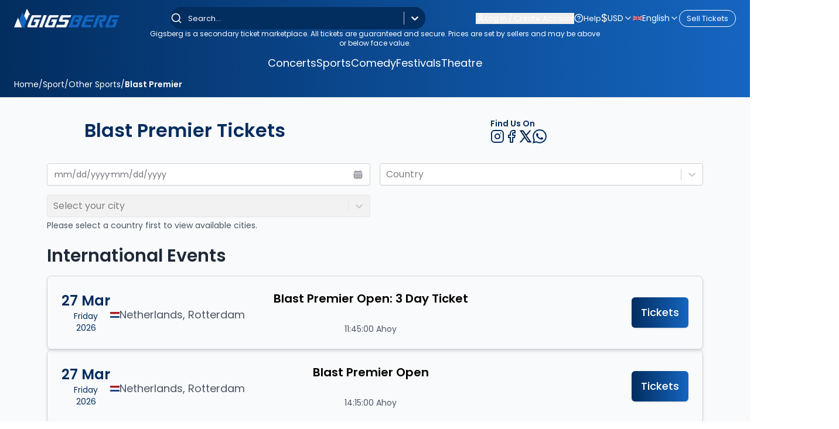

--- FILE ---
content_type: text/html; charset=utf-8
request_url: https://gigsberg.co.uk/sport-tickets/other-sports/blast-premier-tickets
body_size: 46789
content:
<!DOCTYPE html><html lang="en" dir="ltr" style="--header-gradient-start:#022D5F;--header-gradient-end:#1565C0;--text-on-header:#ffffff;--main-gradient-start:2 45 95;--main-gradient-end:21 101 192;--text-on-main:#ffffff;--bg-solid:#022D5F;--text-on-solid:#FFFFFF;--text-primary:#022D5F;--text-secondary:#1565C0;--toastify-z-index:2147483641" class="scroll-smooth"><head><meta charSet="utf-8"/><meta charSet="utf-8"/><meta name="viewport" content="width=device-width, initial-scale=1, maximum-scale=5, user-scalable=yes"/><meta name="viewport" content="width=device-width, initial-scale=1, maximum-scale=5, user-scalable=yes"/><link rel="preload" as="image" imageSrcSet="/_next/image?url=https%3A%2F%2Fgigsberg.com%2Ffiles%2Fimages%2Flogos%2Flogo3.png&amp;w=256&amp;q=50 1x, /_next/image?url=https%3A%2F%2Fgigsberg.com%2Ffiles%2Fimages%2Flogos%2Flogo3.png&amp;w=384&amp;q=50 2x"/><link rel="stylesheet" href="/_next/static/chunks/353bfc860ed198ca.css" data-precedence="next"/><link rel="stylesheet" href="/_next/static/chunks/46a0d73f2e3ad4ce.css" data-precedence="next"/><link rel="preload" as="script" fetchPriority="low" href="/_next/static/chunks/979f9c06ed90d28e.js"/><script src="/_next/static/chunks/6033435e9141c520.js" async="" type="81b42b8dd69458eb4ca497a9-text/javascript"></script><script src="/_next/static/chunks/29f89178b15baee4.js" async="" type="81b42b8dd69458eb4ca497a9-text/javascript"></script><script src="/_next/static/chunks/d9bd986f528dc2aa.js" async="" type="81b42b8dd69458eb4ca497a9-text/javascript"></script><script src="/_next/static/chunks/7c372a36162b44c8.js" async="" type="81b42b8dd69458eb4ca497a9-text/javascript"></script><script src="/_next/static/chunks/796a0855fc838718.js" async="" type="81b42b8dd69458eb4ca497a9-text/javascript"></script><script src="/_next/static/chunks/turbopack-0b0e9302217876a5.js" async="" type="81b42b8dd69458eb4ca497a9-text/javascript"></script><script src="/_next/static/chunks/d96012bcfc98706a.js" async="" type="81b42b8dd69458eb4ca497a9-text/javascript"></script><script src="/_next/static/chunks/8182cba999306f4b.js" async="" type="81b42b8dd69458eb4ca497a9-text/javascript"></script><script src="/_next/static/chunks/6d2c02ae25639969.js" async="" type="81b42b8dd69458eb4ca497a9-text/javascript"></script><script src="/_next/static/chunks/c15c665eafd21abd.js" async="" type="81b42b8dd69458eb4ca497a9-text/javascript"></script><script src="/_next/static/chunks/feac9fa757113208.js" async="" type="81b42b8dd69458eb4ca497a9-text/javascript"></script><script src="/_next/static/chunks/5b8ce2349b3eedca.js" async="" type="81b42b8dd69458eb4ca497a9-text/javascript"></script><script src="/_next/static/chunks/d89544bcb4048a0b.js" async="" type="81b42b8dd69458eb4ca497a9-text/javascript"></script><script src="/_next/static/chunks/7da194c6db4ae5ea.js" async="" type="81b42b8dd69458eb4ca497a9-text/javascript"></script><script src="/_next/static/chunks/5c6e4c544537cc73.js" async="" type="81b42b8dd69458eb4ca497a9-text/javascript"></script><script src="/_next/static/chunks/f5a6c93239799d25.js" async="" type="81b42b8dd69458eb4ca497a9-text/javascript"></script><script src="/_next/static/chunks/6a7353cb2559f7ef.js" async="" type="81b42b8dd69458eb4ca497a9-text/javascript"></script><script src="/_next/static/chunks/b6e0138c3b45eeae.js" async="" type="81b42b8dd69458eb4ca497a9-text/javascript"></script><script src="/_next/static/chunks/0dcefb23c3f24ca2.js" async="" type="81b42b8dd69458eb4ca497a9-text/javascript"></script><script src="/_next/static/chunks/313aab5a923eb816.js" async="" type="81b42b8dd69458eb4ca497a9-text/javascript"></script><script src="/_next/static/chunks/149655a57f070111.js" async="" type="81b42b8dd69458eb4ca497a9-text/javascript"></script><script src="/_next/static/chunks/f687f61964dade76.js" async="" type="81b42b8dd69458eb4ca497a9-text/javascript"></script><script src="/_next/static/chunks/a5fe164bd3b1f821.js" async="" type="81b42b8dd69458eb4ca497a9-text/javascript"></script><script src="/_next/static/chunks/f67e129205e859cf.js" async="" type="81b42b8dd69458eb4ca497a9-text/javascript"></script><script src="/_next/static/chunks/22623b369521ad1f.js" async="" type="81b42b8dd69458eb4ca497a9-text/javascript"></script><script src="/_next/static/chunks/38a9cae6b8ee3707.js" async="" type="81b42b8dd69458eb4ca497a9-text/javascript"></script><script src="/_next/static/chunks/53fcc0f498b06858.js" async="" type="81b42b8dd69458eb4ca497a9-text/javascript"></script><script src="/_next/static/chunks/a4b0fd508cb3e3b4.js" async="" type="81b42b8dd69458eb4ca497a9-text/javascript"></script><script src="/_next/static/chunks/c814dc46151e39fb.js" async="" type="81b42b8dd69458eb4ca497a9-text/javascript"></script><script src="/_next/static/chunks/f8a82bff4c262e34.js" async="" type="81b42b8dd69458eb4ca497a9-text/javascript"></script><script src="/_next/static/chunks/e1906956b2e9cb96.js" async="" type="81b42b8dd69458eb4ca497a9-text/javascript"></script><script src="/_next/static/chunks/6d8115b564bd160e.js" async="" type="81b42b8dd69458eb4ca497a9-text/javascript"></script><script src="/_next/static/chunks/cf43886d19724aea.js" async="" type="81b42b8dd69458eb4ca497a9-text/javascript"></script><script src="/_next/static/chunks/9b62097f210de181.js" async="" type="81b42b8dd69458eb4ca497a9-text/javascript"></script><script src="/_next/static/chunks/dc23bbae46ed984b.js" async="" type="81b42b8dd69458eb4ca497a9-text/javascript"></script><script src="/_next/static/chunks/0ef792e49280c5b1.js" async="" type="81b42b8dd69458eb4ca497a9-text/javascript"></script><script src="/_next/static/chunks/124ac49951d96b15.js" async="" type="81b42b8dd69458eb4ca497a9-text/javascript"></script><script src="/_next/static/chunks/254c1b387e019582.js" async="" type="81b42b8dd69458eb4ca497a9-text/javascript"></script><script src="/_next/static/chunks/331301673f6137a0.js" async="" type="81b42b8dd69458eb4ca497a9-text/javascript"></script><script src="/_next/static/chunks/9ac21983785e87e4.js" async="" type="81b42b8dd69458eb4ca497a9-text/javascript"></script><link rel="preload" href="https://www.googletagmanager.com/gtag/js?id=G-7YLE0N0L6D" as="script"/><link rel="preload" href="https://www.googletagmanager.com/gtm.js?id=GTM-MBNC2LK" as="script"/><link rel="preload" href="//cs.iubenda.com/sync/3794362.js" as="script"/><link rel="preload" href="//cdn.iubenda.com/cs/iubenda_cs.js" as="script"/><link rel="preload" href="/_next/static/chunks/4bcd6286c4421d54.js" as="script" fetchPriority="low"/><link rel="preload" href="/_next/static/chunks/ecbf74b052897662.js" as="script" fetchPriority="low"/><link rel="preload" href="/_next/static/chunks/ec6566f8b7be3638.js" as="script" fetchPriority="low"/><meta name="next-size-adjust" content=""/><meta http-equiv="Content-Type" content="text/html; charset=utf-8"/><meta http-equiv="X-UA-Compatible" content="IE=edge"/><meta name="theme-color" content="#022D5F"/><link rel="icon" href="/favicon.ico"/><link rel="shortcut icon" type="image/ico" href="/favicon.ico"/><meta property="og:image" content="https://gigsberg.com/favicon.ico"/><meta name="twitter:image" content="https://gigsberg.com/favicon.ico"/><meta name="robots" content="index, follow, max-image-preview:large"/><title>Buy Blast Premier  Tickets Online - Gigsberg</title><meta name="description" content="Gigsberg is a secondary ticket marketplace. All tickets are guaranteed and secure. Prices are set by sellers and may be above or below face value."/><meta name="organization" content="Gigsberg"/><meta name="article:section" content="Pages"/><meta name="article:modified_time" content="2026-01-17T12:17:04.585Z"/><meta name="DC.date.issued" content="2026-01-17T12:17:04.585Z"/><meta name="mrf:sections" content="Tickets"/><meta name="mrf:tags" content="contentType:Pages"/><link rel="canonical" href="https://www.gigsberg.co.uk/sport-tickets/other-sports/blast-premier-tickets"/><link rel="alternate" hrefLang="x-default" href="https://www.gigsberg.com/sport-tickets/other-sports/blast-premier-tickets"/><link rel="alternate" hrefLang="en" href="https://www.gigsberg.com/sport-tickets/other-sports/blast-premier-tickets"/><link rel="alternate" hrefLang="en-us" href="https://www.gigsberg.com/us/sport-tickets/other-sports/blast-premier-tickets"/><link rel="alternate" hrefLang="en-gb" href="https://www.gigsberg.co.uk/sport-tickets/other-sports/blast-premier-tickets"/><link rel="alternate" hrefLang="fr" href="https://www.gigsberg.com/fr/sport-tickets/other-sports/blast-premier-tickets"/><link rel="alternate" hrefLang="de" href="https://www.gigsberg.com/de/sport-tickets/other-sports/blast-premier-tickets"/><link rel="alternate" hrefLang="it" href="https://www.gigsberg.com/it/sport-tickets/other-sports/blast-premier-tickets"/><link rel="alternate" hrefLang="nl" href="https://www.gigsberg.com/nl/sport-tickets/other-sports/blast-premier-tickets"/><link rel="alternate" hrefLang="sv" href="https://www.gigsberg.com/sv/sport-tickets/other-sports/blast-premier-tickets"/><link rel="alternate" hrefLang="ru" href="https://www.gigsberg.com/ru/sport-tickets/other-sports/blast-premier-tickets"/><link rel="alternate" hrefLang="he" href="https://www.gigsberg.com/he/sport-tickets/other-sports/blast-premier-tickets"/><link rel="alternate" hrefLang="ar" href="https://www.gigsberg.com/ar/sport-tickets/other-sports/blast-premier-tickets"/><link rel="alternate" hrefLang="hu" href="https://www.gigsberg.com/hu/sport-tickets/other-sports/blast-premier-tickets"/><link rel="alternate" hrefLang="pl" href="https://www.gigsberg.com/pl/sport-tickets/other-sports/blast-premier-tickets"/><link rel="alternate" hrefLang="hr" href="https://www.gigsberg.com/hr/sport-tickets/other-sports/blast-premier-tickets"/><link rel="alternate" hrefLang="pt" href="https://www.gigsberg.com/pt/sport-tickets/other-sports/blast-premier-tickets"/><meta property="og:title" content="Buy Blast Premier  Tickets Online - Gigsberg"/><meta property="og:description" content="Gigsberg is a secondary ticket marketplace. All tickets are guaranteed and secure. Prices are set by sellers and may be above or below face value."/><meta property="og:site_name" content="GIGSBERG"/><meta property="og:image" content="https://gigsberg.com/files/images/performers/blast_premier_1697726227.jpg"/><meta property="og:image:alt" content="Blast Premier "/><meta property="og:image" content="https://gigsberg.co.uk/_next/static/media/sport.55b7e3bb.jpg"/><meta property="og:image:width" content="370"/><meta property="og:image:height" content="250"/><meta property="og:image:alt" content="Blast Premier "/><meta property="og:type" content="website"/><meta name="twitter:card" content="summary_large_image"/><meta name="twitter:title" content="Buy Blast Premier  Tickets Online - Gigsberg"/><meta name="twitter:description" content="Gigsberg is a secondary ticket marketplace. All tickets are guaranteed and secure. Prices are set by sellers and may be above or below face value."/><meta name="twitter:image" content="https://gigsberg.com/files/images/performers/blast_premier_1697726227.jpg"/><meta name="twitter:image:alt" content="Blast Premier "/><meta name="twitter:image" content="https://gigsberg.co.uk/_next/static/media/sport.55b7e3bb.jpg"/><meta name="twitter:image:width" content="370"/><meta name="twitter:image:height" content="250"/><meta name="twitter:image:alt" content="Blast Premier "/><noscript><a href="https://www.livechat.com/chat-with/14198268/" rel="nofollow">Chat with us</a>, powered by<!-- --> <a href="https://www.livechat.com/?welcome" rel="noopener nofollow" target="_blank">LiveChat</a></noscript><noscript><img alt="" loading="lazy" width="1" height="1" decoding="async" data-nimg="1" style="color:transparent;display:none" srcSet="/_next/image?url=https%3A%2F%2Fwww.facebook.com%2Ftr%3Fid%3D1194538228203537%26noscript%3D1&amp;w=16&amp;q=75 1x" src="/_next/image?url=https%3A%2F%2Fwww.facebook.com%2Ftr%3Fid%3D1194538228203537%26noscript%3D1&amp;w=16&amp;q=75"/></noscript><script src="/_next/static/chunks/a6dad97d9634a72d.js" noModule="" type="81b42b8dd69458eb4ca497a9-text/javascript"></script></head><body class="poppins_518c1836-module__MaFHrW__className flex flex-col min-h-screen overflow-x-hidden bg-zinc-100" data-subdomain="" data-domain="gigsberg.co.uk" data-suffix="co.uk" data-hostname="gigsberg.co.uk" data-domain-without-suffix="gigsberg" data-image-url="https://gigsberg.com/files/images"><div hidden=""><!--$--><!--/$--></div><a href="#main-content" class="sr-only focus:not-sr-only focus:absolute focus:top-4 focus:left-4 focus:z-[9999] focus:px-4 focus:py-2 focus:bg-white focus:text-black focus:rounded focus:shadow-lg focus:outline-none focus:ring-2 focus:ring-blue-500" aria-label="Skip to main content">Skip to main content</a><style>
:root {
  --bprogress-color: #a78bfa;
  --bprogress-height: 4px;
  --bprogress-spinner-size: 18px;
  --bprogress-spinner-animation-duration: 400ms;
  --bprogress-spinner-border-size: 2px;
  --bprogress-box-shadow: 0 0 10px #a78bfa, 0 0 5px #a78bfa;
  --bprogress-z-index: 99999;
  --bprogress-spinner-top: 15px;
  --bprogress-spinner-bottom: auto;
  --bprogress-spinner-right: 15px;
  --bprogress-spinner-left: auto;
}

.bprogress {
  width: 0;
  height: 0;
  pointer-events: none;
  z-index: var(--bprogress-z-index);
}

.bprogress .bar {
  background: var(--bprogress-color);
  position: fixed;
  z-index: var(--bprogress-z-index);
  top: 0;
  left: 0;
  width: 100%;
  height: var(--bprogress-height);
}

/* Fancy blur effect */
.bprogress .peg {
  display: block;
  position: absolute;
  right: 0;
  width: 100px;
  height: 100%;
  box-shadow: var(--bprogress-box-shadow);
  opacity: 1.0;
  transform: rotate(3deg) translate(0px, -4px);
}

/* Remove these to get rid of the spinner */
.bprogress .spinner {
  display: block;
  position: fixed;
  z-index: var(--bprogress-z-index);
  top: var(--bprogress-spinner-top);
  bottom: var(--bprogress-spinner-bottom);
  right: var(--bprogress-spinner-right);
  left: var(--bprogress-spinner-left);
}

.bprogress .spinner-icon {
  width: var(--bprogress-spinner-size);
  height: var(--bprogress-spinner-size);
  box-sizing: border-box;
  border: solid var(--bprogress-spinner-border-size) transparent;
  border-top-color: var(--bprogress-color);
  border-left-color: var(--bprogress-color);
  border-radius: 50%;
  -webkit-animation: bprogress-spinner var(--bprogress-spinner-animation-duration) linear infinite;
  animation: bprogress-spinner var(--bprogress-spinner-animation-duration) linear infinite;
}

.bprogress-custom-parent {
  overflow: hidden;
  position: relative;
}

.bprogress-custom-parent .bprogress .spinner,
.bprogress-custom-parent .bprogress .bar {
  position: absolute;
}

.bprogress .indeterminate {
  position: fixed;
  top: 0;
  left: 0;
  width: 100%;
  height: var(--bprogress-height);
  overflow: hidden;
}

.bprogress .indeterminate .inc,
.bprogress .indeterminate .dec {
  position: absolute;
  top: 0;
  height: 100%;
  background-color: var(--bprogress-color);
}

.bprogress .indeterminate .inc {
  animation: bprogress-indeterminate-increase 2s infinite;
}

.bprogress .indeterminate .dec {
  animation: bprogress-indeterminate-decrease 2s 0.5s infinite;
}

@-webkit-keyframes bprogress-spinner {
  0%   { -webkit-transform: rotate(0deg); transform: rotate(0deg); }
  100% { -webkit-transform: rotate(360deg); transform: rotate(360deg); }
}

@keyframes bprogress-spinner {
  0%   { transform: rotate(0deg); }
  100% { transform: rotate(360deg); }
}

@keyframes bprogress-indeterminate-increase {
  from { left: -5%; width: 5%; }
  to { left: 130%; width: 100%; }
}

@keyframes bprogress-indeterminate-decrease {
  from { left: -80%; width: 80%; }
  to { left: 110%; width: 10%; }
}
</style><!--$--><!--/$--><header class="text-white text-[13px] bg-header"><div class="flex flex-col gap-y-4 pt-3"><div class="flex flex-col gap-y-4 container mx-auto xl:pb-0 pb-3"><div class="flex flex-col xl:flex-row items-center justify-between"><div class="flex justify-between items-center w-full xl:w-auto"><div class="relative block xl:hidden z-[150]"><button class="p-2 text-on-header" aria-label="Open navigation menu" aria-expanded="false" aria-controls="mobile-menu"><svg xmlns="http://www.w3.org/2000/svg" width="32" height="32" viewBox="0 0 24 24" fill="none" stroke="currentColor" stroke-width="2" stroke-linecap="round" stroke-linejoin="round" class="lucide lucide-menu" aria-hidden="true"><path d="M4 5h16"></path><path d="M4 12h16"></path><path d="M4 19h16"></path></svg></button></div><a class="cursor-pointer xl:max-h-[40px]" href="/"><img alt="Logo" width="180" height="40" decoding="async" data-nimg="1" class="object-cover" style="color:transparent" srcSet="/_next/image?url=https%3A%2F%2Fgigsberg.com%2Ffiles%2Fimages%2Flogos%2Flogo3.png&amp;w=256&amp;q=50 1x, /_next/image?url=https%3A%2F%2Fgigsberg.com%2Ffiles%2Fimages%2Flogos%2Flogo3.png&amp;w=384&amp;q=50 2x" src="/_next/image?url=https%3A%2F%2Fgigsberg.com%2Ffiles%2Fimages%2Flogos%2Flogo3.png&amp;w=384&amp;q=50"/></a><div class="flex flex-col items-end gap-[7px]"><div class="relative dropdown-trigger z-[250] block xl:hidden"><div class="peer flex items-center gap-x-2 cursor-pointer text-sm transition-all text-on-header" role="button" aria-expanded="false" aria-label="USD" tabindex="0"><span class="text-lg">$</span><span class="capitalize">USD</span><svg xmlns="http://www.w3.org/2000/svg" width="16" height="16" viewBox="0 0 24 24" fill="none" stroke="currentColor" stroke-width="2" stroke-linecap="round" stroke-linejoin="round" class="lucide lucide-chevron-down transition-transform duration-300" aria-hidden="true"><path d="m6 9 6 6 6-6"></path></svg></div><ul class="absolute top-full w-[22rem] bg-white text-black rounded-lg shadow-xl transition-all duration-300 ease-in-out opacity-0 invisible peer-aria-expanded:opacity-100 peer-aria-expanded:visible p-2 grid grid-cols-1 gap-2 z-[60] max-h-[30rem] overflow-y-auto grid-cols-3 ltr:right-0 rtl:left-0"><li><button class="flex items-center gap-x-2 w-full h-full p-1.5 rounded-lg hover:bg-blue-300 text-black hover:text-white cursor-pointer transition-all duration-150"><span class="text-sm">£</span><span class="text-xs">GBP</span></button></li><li><button class="flex items-center gap-x-2 w-full h-full p-1.5 rounded-lg hover:bg-blue-300 text-black hover:text-white cursor-pointer transition-all duration-150"><span class="text-sm">€</span><span class="text-xs">EUR</span></button></li><li><button class="flex items-center gap-x-2 w-full h-full p-1.5 rounded-lg hover:bg-blue-300 text-black hover:text-white cursor-pointer transition-all duration-150 bg-blue-300 text-white"><span class="text-sm">$</span><span class="text-xs">USD</span></button></li><li><button class="flex items-center gap-x-2 w-full h-full p-1.5 rounded-lg hover:bg-blue-300 text-black hover:text-white cursor-pointer transition-all duration-150"><span class="text-sm">AU$</span><span class="text-xs">AUD</span></button></li><li><button class="flex items-center gap-x-2 w-full h-full p-1.5 rounded-lg hover:bg-blue-300 text-black hover:text-white cursor-pointer transition-all duration-150"><span class="text-sm">lz</span><span class="text-xs">PLN</span></button></li><li><button class="flex items-center gap-x-2 w-full h-full p-1.5 rounded-lg hover:bg-blue-300 text-black hover:text-white cursor-pointer transition-all duration-150"><span class="text-sm">Kc</span><span class="text-xs">CZK</span></button></li><li><button class="flex items-center gap-x-2 w-full h-full p-1.5 rounded-lg hover:bg-blue-300 text-black hover:text-white cursor-pointer transition-all duration-150"><span class="text-sm">₪</span><span class="text-xs">ILS</span></button></li><li><button class="flex items-center gap-x-2 w-full h-full p-1.5 rounded-lg hover:bg-blue-300 text-black hover:text-white cursor-pointer transition-all duration-150"><span class="text-sm">SFr</span><span class="text-xs">CHF</span></button></li><li><button class="flex items-center gap-x-2 w-full h-full p-1.5 rounded-lg hover:bg-blue-300 text-black hover:text-white cursor-pointer transition-all duration-150"><span class="text-sm">$</span><span class="text-xs">ARS</span></button></li><li><button class="flex items-center gap-x-2 w-full h-full p-1.5 rounded-lg hover:bg-blue-300 text-black hover:text-white cursor-pointer transition-all duration-150"><span class="text-sm">Øre</span><span class="text-xs">DKK</span></button></li></ul></div><div class="relative dropdown-trigger z-[200] block xl:hidden"><div class="peer flex items-center gap-x-2 cursor-pointer text-sm transition-all text-on-header" role="button" aria-expanded="false" aria-label="Select language: English" tabindex="0"><img alt="English icon" loading="lazy" width="16" height="11" decoding="async" data-nimg="1" class="object-cover" style="color:transparent" srcSet="/_next/image?url=https%3A%2F%2Fflagcdn.com%2Fw20%2Fgb.webp&amp;w=16&amp;q=75 1x, /_next/image?url=https%3A%2F%2Fflagcdn.com%2Fw20%2Fgb.webp&amp;w=32&amp;q=75 2x" src="/_next/image?url=https%3A%2F%2Fflagcdn.com%2Fw20%2Fgb.webp&amp;w=32&amp;q=75"/><span class="capitalize">English</span><svg xmlns="http://www.w3.org/2000/svg" width="16" height="16" viewBox="0 0 24 24" fill="none" stroke="currentColor" stroke-width="2" stroke-linecap="round" stroke-linejoin="round" class="lucide lucide-chevron-down transition-transform duration-300" aria-hidden="true"><path d="m6 9 6 6 6-6"></path></svg></div><ul class="absolute top-full w-[22rem] bg-white text-black rounded-lg shadow-xl transition-all duration-300 ease-in-out opacity-0 invisible peer-aria-expanded:opacity-100 peer-aria-expanded:visible p-2 grid grid-cols-1 gap-2 z-[60] max-h-[30rem] overflow-y-auto grid-cols-3 ltr:right-0 rtl:left-0"><li><a class="flex items-center gap-x-2 p-2 rounded-lg hover:bg-blue-300 text-black hover:text-white cursor-pointer transition text-center bg-blue-300 text-white" href="/en/sport-tickets/other-sports/blast-premier-tickets"><img alt="English flag" loading="lazy" width="20" height="13" decoding="async" data-nimg="1" class="object-cover" style="color:transparent" srcSet="/_next/image?url=https%3A%2F%2Fflagcdn.com%2Fw20%2Fgb.webp&amp;w=32&amp;q=75 1x, /_next/image?url=https%3A%2F%2Fflagcdn.com%2Fw20%2Fgb.webp&amp;w=48&amp;q=75 2x" src="/_next/image?url=https%3A%2F%2Fflagcdn.com%2Fw20%2Fgb.webp&amp;w=48&amp;q=75"/><span class="text-xs">English</span></a></li></ul></div></div></div><style data-emotion="css b62m3t-container">.css-b62m3t-container{position:relative;box-sizing:border-box;}</style><div class="z-[51] relative xl:w-auto w-full mt-3 xl:mt-0 css-b62m3t-container"><style data-emotion="css 7pg0cj-a11yText">.css-7pg0cj-a11yText{z-index:9999;border:0;clip:rect(1px, 1px, 1px, 1px);height:1px;width:1px;position:absolute;overflow:hidden;padding:0;white-space:nowrap;}</style><span id="react-select-_R_155daivb_-live-region" class="css-7pg0cj-a11yText"></span><span aria-live="polite" aria-atomic="false" aria-relevant="additions text" role="log" class="css-7pg0cj-a11yText"></span><style data-emotion="css 13cymwt-control">.css-13cymwt-control{-webkit-align-items:center;-webkit-box-align:center;-ms-flex-align:center;align-items:center;cursor:default;display:-webkit-box;display:-webkit-flex;display:-ms-flexbox;display:flex;-webkit-box-flex-wrap:wrap;-webkit-flex-wrap:wrap;-ms-flex-wrap:wrap;flex-wrap:wrap;-webkit-box-pack:justify;-webkit-justify-content:space-between;justify-content:space-between;min-height:38px;outline:0!important;position:relative;-webkit-transition:all 100ms;transition:all 100ms;background-color:hsl(0, 0%, 100%);border-color:hsl(0, 0%, 80%);border-radius:4px;border-style:solid;border-width:1px;box-sizing:border-box;}.css-13cymwt-control:hover{border-color:hsl(0, 0%, 70%);}</style><div class="w-full xl:w-[435px] !rounded-[18px] !bg-solid !border-none text-on-solid !shadow-none flex items-center text-on-solid select__control css-13cymwt-control"><svg xmlns="http://www.w3.org/2000/svg" width="20" height="20" viewBox="0 0 24 24" fill="none" stroke="currentColor" stroke-width="2" stroke-linecap="round" stroke-linejoin="round" class="lucide lucide-search text-on-solid ltr:ml-2 rtl:mr-2" aria-hidden="true"><path d="m21 21-4.34-4.34"></path><circle cx="11" cy="11" r="8"></circle></svg><style data-emotion="css hlgwow">.css-hlgwow{-webkit-align-items:center;-webkit-box-align:center;-ms-flex-align:center;align-items:center;display:grid;-webkit-flex:1;-ms-flex:1;flex:1;-webkit-box-flex-wrap:wrap;-webkit-flex-wrap:wrap;-ms-flex-wrap:wrap;flex-wrap:wrap;-webkit-overflow-scrolling:touch;position:relative;overflow:hidden;padding:2px 8px;box-sizing:border-box;}</style><div class="select__value-container css-hlgwow"><style data-emotion="css 1jqq78o-placeholder">.css-1jqq78o-placeholder{grid-area:1/1/2/3;color:hsl(0, 0%, 50%);margin-left:2px;margin-right:2px;box-sizing:border-box;}</style><div class="!text-on-solid select__placeholder css-1jqq78o-placeholder" id="react-select-_R_155daivb_-placeholder">Search...</div><style data-emotion="css 19bb58m">.css-19bb58m{visibility:visible;-webkit-flex:1 1 auto;-ms-flex:1 1 auto;flex:1 1 auto;display:inline-grid;grid-area:1/1/2/3;grid-template-columns:0 min-content;margin:2px;padding-bottom:2px;padding-top:2px;color:hsl(0, 0%, 20%);box-sizing:border-box;}.css-19bb58m:after{content:attr(data-value) " ";visibility:hidden;white-space:pre;grid-area:1/2;font:inherit;min-width:2px;border:0;margin:0;outline:0;padding:0;}</style><div class="!text-on-solid text-base text-on-solid select__input-container css-19bb58m" data-value=""><input class="select__input" style="label:input;color:inherit;background:0;opacity:1;width:100%;grid-area:1 / 2;font:inherit;min-width:2px;border:0;margin:0;outline:0;padding:0" autoCapitalize="none" autoComplete="off" autoCorrect="off" id="_R_155daivb_-input" spellCheck="false" tabindex="0" type="search" aria-autocomplete="list" aria-expanded="false" aria-haspopup="true" aria-label="Search" role="combobox" aria-activedescendant="" aria-describedby="react-select-_R_155daivb_-placeholder" value=""/></div></div><style data-emotion="css 1wy0on6">.css-1wy0on6{-webkit-align-items:center;-webkit-box-align:center;-ms-flex-align:center;align-items:center;-webkit-align-self:stretch;-ms-flex-item-align:stretch;align-self:stretch;display:-webkit-box;display:-webkit-flex;display:-ms-flexbox;display:flex;-webkit-flex-shrink:0;-ms-flex-negative:0;flex-shrink:0;box-sizing:border-box;}</style><div class="select__indicators css-1wy0on6"><style data-emotion="css 1u9des2-indicatorSeparator">.css-1u9des2-indicatorSeparator{-webkit-align-self:stretch;-ms-flex-item-align:stretch;align-self:stretch;width:1px;background-color:hsl(0, 0%, 80%);margin-bottom:8px;margin-top:8px;box-sizing:border-box;}</style><span class="select__indicator-separator css-1u9des2-indicatorSeparator"></span><style data-emotion="css 1xc3v61-indicatorContainer">.css-1xc3v61-indicatorContainer{display:-webkit-box;display:-webkit-flex;display:-ms-flexbox;display:flex;-webkit-transition:color 150ms;transition:color 150ms;color:hsl(0, 0%, 80%);padding:8px;box-sizing:border-box;}.css-1xc3v61-indicatorContainer:hover{color:hsl(0, 0%, 60%);}</style><div class="!text-on-solid select__indicator select__dropdown-indicator css-1xc3v61-indicatorContainer" aria-hidden="true"><style data-emotion="css 8mmkcg">.css-8mmkcg{display:inline-block;fill:currentColor;line-height:1;stroke:currentColor;stroke-width:0;}</style><svg height="20" width="20" viewBox="0 0 20 20" aria-hidden="true" focusable="false" class="css-8mmkcg"><path d="M4.516 7.548c0.436-0.446 1.043-0.481 1.576 0l3.908 3.747 3.908-3.747c0.533-0.481 1.141-0.446 1.574 0 0.436 0.445 0.408 1.197 0 1.615-0.406 0.418-4.695 4.502-4.695 4.502-0.217 0.223-0.502 0.335-0.787 0.335s-0.57-0.112-0.789-0.335c0 0-4.287-4.084-4.695-4.502s-0.436-1.17 0-1.615z"></path></svg></div></div></div></div><div class="mt-4 md:mt-0 justify-end  hidden xl:flex items-center gap-x-6"><button type="button" class="flex items-center gap-x-1.5 text-on-header hover:underline"><svg xmlns="http://www.w3.org/2000/svg" width="16" height="16" viewBox="0 0 24 24" fill="none" stroke="currentColor" stroke-width="2" stroke-linecap="round" stroke-linejoin="round" class="lucide lucide-user" aria-hidden="true"><path d="M19 21v-2a4 4 0 0 0-4-4H9a4 4 0 0 0-4 4v2"></path><circle cx="12" cy="7" r="4"></circle></svg><span class="">Log in / Create Account</span></button><a class="flex items-center gap-x-1.5 hover:underline text-on-header" href="/faqs"><svg xmlns="http://www.w3.org/2000/svg" width="16" height="16" viewBox="0 0 24 24" fill="none" stroke="currentColor" stroke-width="2" stroke-linecap="round" stroke-linejoin="round" class="lucide lucide-circle-question-mark" aria-hidden="true"><circle cx="12" cy="12" r="10"></circle><path d="M9.09 9a3 3 0 0 1 5.83 1c0 2-3 3-3 3"></path><path d="M12 17h.01"></path></svg><span>Help</span></a><div class="flex items-center gap-x-4"><div class="relative dropdown-trigger z-[250]"><div class="peer flex items-center gap-x-2 cursor-pointer text-sm transition-all text-on-header" role="button" aria-expanded="false" aria-label="USD" tabindex="0"><span class="text-lg">$</span><span class="capitalize">USD</span><svg xmlns="http://www.w3.org/2000/svg" width="16" height="16" viewBox="0 0 24 24" fill="none" stroke="currentColor" stroke-width="2" stroke-linecap="round" stroke-linejoin="round" class="lucide lucide-chevron-down transition-transform duration-300" aria-hidden="true"><path d="m6 9 6 6 6-6"></path></svg></div><ul class="absolute top-full w-[22rem] bg-white text-black rounded-lg shadow-xl transition-all duration-300 ease-in-out opacity-0 invisible peer-aria-expanded:opacity-100 peer-aria-expanded:visible p-2 grid grid-cols-1 gap-2 z-[60] max-h-[30rem] overflow-y-auto grid-cols-3 ltr:right-0 rtl:left-0"><li><button class="flex items-center gap-x-2 w-full h-full p-1.5 rounded-lg hover:bg-blue-300 text-black hover:text-white cursor-pointer transition-all duration-150"><span class="text-sm">£</span><span class="text-xs">GBP</span></button></li><li><button class="flex items-center gap-x-2 w-full h-full p-1.5 rounded-lg hover:bg-blue-300 text-black hover:text-white cursor-pointer transition-all duration-150"><span class="text-sm">€</span><span class="text-xs">EUR</span></button></li><li><button class="flex items-center gap-x-2 w-full h-full p-1.5 rounded-lg hover:bg-blue-300 text-black hover:text-white cursor-pointer transition-all duration-150 bg-blue-300 text-white"><span class="text-sm">$</span><span class="text-xs">USD</span></button></li><li><button class="flex items-center gap-x-2 w-full h-full p-1.5 rounded-lg hover:bg-blue-300 text-black hover:text-white cursor-pointer transition-all duration-150"><span class="text-sm">AU$</span><span class="text-xs">AUD</span></button></li><li><button class="flex items-center gap-x-2 w-full h-full p-1.5 rounded-lg hover:bg-blue-300 text-black hover:text-white cursor-pointer transition-all duration-150"><span class="text-sm">lz</span><span class="text-xs">PLN</span></button></li><li><button class="flex items-center gap-x-2 w-full h-full p-1.5 rounded-lg hover:bg-blue-300 text-black hover:text-white cursor-pointer transition-all duration-150"><span class="text-sm">Kc</span><span class="text-xs">CZK</span></button></li><li><button class="flex items-center gap-x-2 w-full h-full p-1.5 rounded-lg hover:bg-blue-300 text-black hover:text-white cursor-pointer transition-all duration-150"><span class="text-sm">₪</span><span class="text-xs">ILS</span></button></li><li><button class="flex items-center gap-x-2 w-full h-full p-1.5 rounded-lg hover:bg-blue-300 text-black hover:text-white cursor-pointer transition-all duration-150"><span class="text-sm">SFr</span><span class="text-xs">CHF</span></button></li><li><button class="flex items-center gap-x-2 w-full h-full p-1.5 rounded-lg hover:bg-blue-300 text-black hover:text-white cursor-pointer transition-all duration-150"><span class="text-sm">$</span><span class="text-xs">ARS</span></button></li><li><button class="flex items-center gap-x-2 w-full h-full p-1.5 rounded-lg hover:bg-blue-300 text-black hover:text-white cursor-pointer transition-all duration-150"><span class="text-sm">Øre</span><span class="text-xs">DKK</span></button></li></ul></div><div class="relative dropdown-trigger z-[200]"><div class="peer flex items-center gap-x-2 cursor-pointer text-sm transition-all text-on-header" role="button" aria-expanded="false" aria-label="Select language: English" tabindex="0"><img alt="English icon" loading="lazy" width="16" height="11" decoding="async" data-nimg="1" class="object-cover" style="color:transparent" srcSet="/_next/image?url=https%3A%2F%2Fflagcdn.com%2Fw20%2Fgb.webp&amp;w=16&amp;q=75 1x, /_next/image?url=https%3A%2F%2Fflagcdn.com%2Fw20%2Fgb.webp&amp;w=32&amp;q=75 2x" src="/_next/image?url=https%3A%2F%2Fflagcdn.com%2Fw20%2Fgb.webp&amp;w=32&amp;q=75"/><span class="capitalize">English</span><svg xmlns="http://www.w3.org/2000/svg" width="16" height="16" viewBox="0 0 24 24" fill="none" stroke="currentColor" stroke-width="2" stroke-linecap="round" stroke-linejoin="round" class="lucide lucide-chevron-down transition-transform duration-300" aria-hidden="true"><path d="m6 9 6 6 6-6"></path></svg></div><ul class="absolute top-full w-[22rem] bg-white text-black rounded-lg shadow-xl transition-all duration-300 ease-in-out opacity-0 invisible peer-aria-expanded:opacity-100 peer-aria-expanded:visible p-2 grid grid-cols-1 gap-2 z-[60] max-h-[30rem] overflow-y-auto grid-cols-3 ltr:right-0 rtl:left-0"><li><a class="flex items-center gap-x-2 p-2 rounded-lg hover:bg-blue-300 text-black hover:text-white cursor-pointer transition text-center bg-blue-300 text-white" href="/en/sport-tickets/other-sports/blast-premier-tickets"><img alt="English flag" loading="lazy" width="20" height="13" decoding="async" data-nimg="1" class="object-cover" style="color:transparent" srcSet="/_next/image?url=https%3A%2F%2Fflagcdn.com%2Fw20%2Fgb.webp&amp;w=32&amp;q=75 1x, /_next/image?url=https%3A%2F%2Fflagcdn.com%2Fw20%2Fgb.webp&amp;w=48&amp;q=75 2x" src="/_next/image?url=https%3A%2F%2Fflagcdn.com%2Fw20%2Fgb.webp&amp;w=48&amp;q=75"/><span class="text-xs">English</span></a></li></ul></div></div><div class="flex gap-2"><a class="flex items-center justify-center gap-2 px-3 py-1 text-on-header border border-on-header rounded-full text-center transition-colors duration-300 hover:bg-on-header hover:text-header-start" href="/sell-ticket">Sell Tickets</a></div></div></div><p class="leading-snug text-center max-w-3xl 2xl:max-w-4xl mx-auto text-xs text-on-header">Gigsberg is a secondary ticket marketplace. All tickets are guaranteed and secure. Prices are set by sellers and may be above or below face value.</p></div><div class="bg-gradient py-3 hidden xl:flex border-b"><div class="container mx-auto"><div class="relative flex items-center"><nav class="mx-auto flex justify-center text-lg container gap-x-20"><div class="relative dropdown-trigger"><a class="peer flex items-center gap-x-2 cursor-pointer text-sm transition-all text-on-header !text-lg text-on-main" aria-expanded="false" href="/concert-tickets"><span class="capitalize">Concerts</span></a><ul class="absolute top-full w-[22rem] bg-white text-black rounded-lg shadow-xl transition-all duration-300 ease-in-out opacity-0 invisible peer-aria-expanded:opacity-100 peer-aria-expanded:visible p-2 grid grid-cols-1 gap-2 z-[60] max-h-[30rem] overflow-y-auto grid-cols-[repeat(2,auto)] p-3"><li><a data-text="Rock" class="text-black text-sm transition hover:text-blue-300" href="/concert-tickets/rock">Rock</a></li><li><a data-text="Pop" class="text-black text-sm transition hover:text-blue-300" href="/concert-tickets/pop">Pop</a></li><li><a data-text="Hard Rock Metal" class="text-black text-sm transition hover:text-blue-300" href="/concert-tickets/hard-rock-metal">Hard Rock Metal</a></li><li><a data-text="Rock &amp; Pop" class="text-black text-sm transition hover:text-blue-300" href="/concert-tickets/rock-pop">Rock &amp; Pop</a></li><li><a data-text="Rap" class="text-black text-sm transition hover:text-blue-300" href="/concert-tickets/rap">Rap</a></li><li><a data-text="Hip Hop Reggae" class="text-black text-sm transition hover:text-blue-300" href="/concert-tickets/rap-hip-hop-reggae">Hip Hop Reggae</a></li><li><a data-text="Alternative &amp; Indie" class="text-black text-sm transition hover:text-blue-300" href="/concert-tickets/alternative-indie">Alternative &amp; Indie</a></li><li><a data-text="All Concerts" class="text-black text-sm transition hover:text-blue-300" href="/concert-tickets">All Concerts</a></li></ul></div><div class="relative dropdown-trigger"><a class="peer flex items-center gap-x-2 cursor-pointer text-sm transition-all text-on-header !text-lg text-on-main" aria-expanded="false" href="/sport-tickets"><span class="capitalize">Sports</span></a><ul class="absolute top-full w-[22rem] bg-white text-black rounded-lg shadow-xl transition-all duration-300 ease-in-out opacity-0 invisible peer-aria-expanded:opacity-100 peer-aria-expanded:visible p-2 grid grid-cols-1 gap-2 z-[60] max-h-[30rem] overflow-y-auto grid-cols-[repeat(2,auto)] p-3"><li><a data-text="Football" class="text-black text-sm transition hover:text-blue-300" href="/sport-tickets/football">Football</a></li><li><a data-text="Rugby" class="text-black text-sm transition hover:text-blue-300" href="/sport-tickets/rugby">Rugby</a></li><li><a data-text="Darts" class="text-black text-sm transition hover:text-blue-300" href="/sport-tickets/darts">Darts</a></li><li><a data-text="Tennis" class="text-black text-sm transition hover:text-blue-300" href="/sport-tickets/tennis">Tennis</a></li><li><a data-text="American Football" class="text-black text-sm transition hover:text-blue-300" href="/sport-tickets/american-football">American Football</a></li><li><a data-text="WWE" class="text-black text-sm transition hover:text-blue-300" href="/sport-tickets/wrestling">WWE</a></li><li><a data-text="All Sports" class="text-black text-sm transition hover:text-blue-300" href="/sport-tickets">All Sports</a></li></ul></div><div class="relative dropdown-trigger"><a class="peer flex items-center gap-x-2 cursor-pointer text-sm transition-all text-on-header !text-lg text-on-main" aria-expanded="false" href="/comedy-tickets"><span class="capitalize">Comedy</span></a><ul class="absolute top-full w-[22rem] bg-white text-black rounded-lg shadow-xl transition-all duration-300 ease-in-out opacity-0 invisible peer-aria-expanded:opacity-100 peer-aria-expanded:visible p-2 grid grid-cols-1 gap-2 z-[60] max-h-[30rem] overflow-y-auto grid-cols-[repeat(2,auto)] p-3"><li><a data-text="Comedy" class="text-black text-sm transition hover:text-blue-300" href="/comedy-tickets/comedy">Comedy</a></li><li><a data-text="All Comedy" class="text-black text-sm transition hover:text-blue-300" href="/comedy-tickets">All Comedy</a></li></ul></div><div class="relative dropdown-trigger"><a class="peer flex items-center gap-x-2 cursor-pointer text-sm transition-all text-on-header !text-lg text-on-main" aria-expanded="false" href="/festival-tickets"><span class="capitalize">Festivals</span></a><ul class="absolute top-full w-[22rem] bg-white text-black rounded-lg shadow-xl transition-all duration-300 ease-in-out opacity-0 invisible peer-aria-expanded:opacity-100 peer-aria-expanded:visible p-2 grid grid-cols-1 gap-2 z-[60] max-h-[30rem] overflow-y-auto grid-cols-[repeat(2,auto)] p-3"><li><a data-text="United Kingdom" class="text-black text-sm transition hover:text-blue-300" href="/festival-tickets/uk-festivals">United Kingdom</a></li><li><a data-text="Spain" class="text-black text-sm transition hover:text-blue-300" href="/festival-tickets/festivals-in-spain">Spain</a></li><li><a data-text="Netherlands" class="text-black text-sm transition hover:text-blue-300" href="/festival-tickets/festivals-in-netherlands">Netherlands</a></li><li><a data-text="Australia" class="text-black text-sm transition hover:text-blue-300" href="/festival-tickets/festivals-in-australia">Australia</a></li><li><a data-text="International Festivals" class="text-black text-sm transition hover:text-blue-300" href="/festival-tickets/international-festivals">International Festivals</a></li><li><a data-text="All Festivals" class="text-black text-sm transition hover:text-blue-300" href="/festival-tickets">All Festivals</a></li></ul></div><div class="relative dropdown-trigger"><a class="peer flex items-center gap-x-2 cursor-pointer text-sm transition-all text-on-header !text-lg text-on-main" aria-expanded="false" href="/theatre-tickets"><span class="capitalize">Theatre</span></a><ul class="absolute top-full w-[22rem] bg-white text-black rounded-lg shadow-xl transition-all duration-300 ease-in-out opacity-0 invisible peer-aria-expanded:opacity-100 peer-aria-expanded:visible p-2 grid grid-cols-1 gap-2 z-[60] max-h-[30rem] overflow-y-auto grid-cols-[repeat(2,auto)] p-3"><li><a data-text="Classical" class="text-black text-sm transition hover:text-blue-300" href="/theatre-tickets/classical">Classical</a></li><li><a data-text="Conferences &amp; Tours" class="text-black text-sm transition hover:text-blue-300" href="/theatre-tickets/conferences-and-speaking-tours">Conferences &amp; Tours</a></li><li><a data-text="Ballet &amp; Dance" class="text-black text-sm transition hover:text-blue-300" href="/theatre-tickets/ballet-dance">Ballet &amp; Dance</a></li><li><a data-text="Shows" class="text-black text-sm transition hover:text-blue-300" href="/theatre-tickets/shows">Shows</a></li></ul></div></nav></div><ul class="flex gap-2 mx-auto mt-3 text-on-main text-sm"><li><a class="hover:underline" href="/">Home</a></li><li><span>/</span></li><li><a class="hover:underline" href="/sport-tickets">Sport</a></li><li><span>/</span></li><li><a class="hover:underline" href="/sport-tickets/other-sports">Other Sports</a></li><li><span>/</span></li><li><a class="hover:underline font-bold" href="/sport-tickets/other-sports/blast-premier-tickets">Blast Premier</a></li></ul></div></div></div></header><!--$!--><template data-dgst="BAILOUT_TO_CLIENT_SIDE_RENDERING"></template><!--/$--><!--$!--><template data-dgst="BAILOUT_TO_CLIENT_SIDE_RENDERING"></template><!--/$--><!--$!--><template data-dgst="BAILOUT_TO_CLIENT_SIDE_RENDERING"></template><!--/$--><main id="main-content" class="relative flex-1" role="main" aria-label="Main content"><!--$?--><template id="B:0"></template><div class="px-4 sm:px-6 lg:px-20 p-4 md:p-6"><div class="flex flex-col md:flex-row md:items-center md:justify-between mb-6 gap-4"><div class="flex items-center gap-3 md:gap-4"><div class="group relative overflow-hidden bg-content3 dark:bg-content2 pointer-events-none before:opacity-100 before:absolute before:inset-0 before:-translate-x-full before:animate-[shimmer_2s_infinite] before:border-t before:border-content4/30 before:bg-gradient-to-r before:from-transparent before:via-content4 dark:before:via-default-700/10 before:to-transparent after:opacity-100 after:absolute after:inset-0 after:-z-10 after:bg-content3 dark:after:bg-content2 data-[loaded=true]:pointer-events-auto data-[loaded=true]:overflow-visible data-[loaded=true]:!bg-transparent data-[loaded=true]:before:opacity-0 data-[loaded=true]:before:-z-10 data-[loaded=true]:before:animate-none data-[loaded=true]:after:opacity-0 transition-background !duration-300 w-12 h-12 md:w-16 md:h-16 rounded-full flex-shrink-0"><div class="opacity-0 group-data-[loaded=true]:opacity-100 transition-opacity motion-reduce:transition-none !duration-300"><div class="w-12 h-12 md:w-16 md:h-16 rounded-full bg-default-300"></div></div></div><div class="group relative overflow-hidden bg-content3 dark:bg-content2 pointer-events-none before:opacity-100 before:absolute before:inset-0 before:-translate-x-full before:animate-[shimmer_2s_infinite] before:border-t before:border-content4/30 before:bg-gradient-to-r before:from-transparent before:via-content4 dark:before:via-default-700/10 before:to-transparent after:opacity-100 after:absolute after:inset-0 after:-z-10 after:bg-content3 dark:after:bg-content2 data-[loaded=true]:pointer-events-auto data-[loaded=true]:overflow-visible data-[loaded=true]:!bg-transparent data-[loaded=true]:before:opacity-0 data-[loaded=true]:before:-z-10 data-[loaded=true]:before:animate-none data-[loaded=true]:after:opacity-0 transition-background !duration-300 w-24 h-6 md:w-32 md:h-8 rounded"><div class="opacity-0 group-data-[loaded=true]:opacity-100 transition-opacity motion-reduce:transition-none !duration-300"><div class="w-24 h-6 md:w-32 md:h-8 rounded bg-default-300"></div></div></div></div><div class="hidden md:flex items-center gap-2"><div class="group relative overflow-hidden bg-content3 dark:bg-content2 pointer-events-none before:opacity-100 before:absolute before:inset-0 before:-translate-x-full before:animate-[shimmer_2s_infinite] before:border-t before:border-content4/30 before:bg-gradient-to-r before:from-transparent before:via-content4 dark:before:via-default-700/10 before:to-transparent after:opacity-100 after:absolute after:inset-0 after:-z-10 after:bg-content3 dark:after:bg-content2 data-[loaded=true]:pointer-events-auto data-[loaded=true]:overflow-visible data-[loaded=true]:!bg-transparent data-[loaded=true]:before:opacity-0 data-[loaded=true]:before:-z-10 data-[loaded=true]:before:animate-none data-[loaded=true]:after:opacity-0 transition-background !duration-300 w-16 h-4 rounded"><div class="opacity-0 group-data-[loaded=true]:opacity-100 transition-opacity motion-reduce:transition-none !duration-300"><div class="w-16 h-4 rounded bg-default-300"></div></div></div><div class="group relative overflow-hidden bg-content3 dark:bg-content2 pointer-events-none before:opacity-100 before:absolute before:inset-0 before:-translate-x-full before:animate-[shimmer_2s_infinite] before:border-t before:border-content4/30 before:bg-gradient-to-r before:from-transparent before:via-content4 dark:before:via-default-700/10 before:to-transparent after:opacity-100 after:absolute after:inset-0 after:-z-10 after:bg-content3 dark:after:bg-content2 data-[loaded=true]:pointer-events-auto data-[loaded=true]:overflow-visible data-[loaded=true]:!bg-transparent data-[loaded=true]:before:opacity-0 data-[loaded=true]:before:-z-10 data-[loaded=true]:before:animate-none data-[loaded=true]:after:opacity-0 transition-background !duration-300 w-8 h-8 rounded-full"><div class="opacity-0 group-data-[loaded=true]:opacity-100 transition-opacity motion-reduce:transition-none !duration-300"><div class="w-8 h-8 rounded-full bg-default-300"></div></div></div><div class="group relative overflow-hidden bg-content3 dark:bg-content2 pointer-events-none before:opacity-100 before:absolute before:inset-0 before:-translate-x-full before:animate-[shimmer_2s_infinite] before:border-t before:border-content4/30 before:bg-gradient-to-r before:from-transparent before:via-content4 dark:before:via-default-700/10 before:to-transparent after:opacity-100 after:absolute after:inset-0 after:-z-10 after:bg-content3 dark:after:bg-content2 data-[loaded=true]:pointer-events-auto data-[loaded=true]:overflow-visible data-[loaded=true]:!bg-transparent data-[loaded=true]:before:opacity-0 data-[loaded=true]:before:-z-10 data-[loaded=true]:before:animate-none data-[loaded=true]:after:opacity-0 transition-background !duration-300 w-8 h-8 rounded-full"><div class="opacity-0 group-data-[loaded=true]:opacity-100 transition-opacity motion-reduce:transition-none !duration-300"><div class="w-8 h-8 rounded-full bg-default-300"></div></div></div><div class="group relative overflow-hidden bg-content3 dark:bg-content2 pointer-events-none before:opacity-100 before:absolute before:inset-0 before:-translate-x-full before:animate-[shimmer_2s_infinite] before:border-t before:border-content4/30 before:bg-gradient-to-r before:from-transparent before:via-content4 dark:before:via-default-700/10 before:to-transparent after:opacity-100 after:absolute after:inset-0 after:-z-10 after:bg-content3 dark:after:bg-content2 data-[loaded=true]:pointer-events-auto data-[loaded=true]:overflow-visible data-[loaded=true]:!bg-transparent data-[loaded=true]:before:opacity-0 data-[loaded=true]:before:-z-10 data-[loaded=true]:before:animate-none data-[loaded=true]:after:opacity-0 transition-background !duration-300 w-8 h-8 rounded-full"><div class="opacity-0 group-data-[loaded=true]:opacity-100 transition-opacity motion-reduce:transition-none !duration-300"><div class="w-8 h-8 rounded-full bg-default-300"></div></div></div><div class="group relative overflow-hidden bg-content3 dark:bg-content2 pointer-events-none before:opacity-100 before:absolute before:inset-0 before:-translate-x-full before:animate-[shimmer_2s_infinite] before:border-t before:border-content4/30 before:bg-gradient-to-r before:from-transparent before:via-content4 dark:before:via-default-700/10 before:to-transparent after:opacity-100 after:absolute after:inset-0 after:-z-10 after:bg-content3 dark:after:bg-content2 data-[loaded=true]:pointer-events-auto data-[loaded=true]:overflow-visible data-[loaded=true]:!bg-transparent data-[loaded=true]:before:opacity-0 data-[loaded=true]:before:-z-10 data-[loaded=true]:before:animate-none data-[loaded=true]:after:opacity-0 transition-background !duration-300 w-8 h-8 rounded-full"><div class="opacity-0 group-data-[loaded=true]:opacity-100 transition-opacity motion-reduce:transition-none !duration-300"><div class="w-8 h-8 rounded-full bg-default-300"></div></div></div><div class="group relative overflow-hidden bg-content3 dark:bg-content2 pointer-events-none before:opacity-100 before:absolute before:inset-0 before:-translate-x-full before:animate-[shimmer_2s_infinite] before:border-t before:border-content4/30 before:bg-gradient-to-r before:from-transparent before:via-content4 dark:before:via-default-700/10 before:to-transparent after:opacity-100 after:absolute after:inset-0 after:-z-10 after:bg-content3 dark:after:bg-content2 data-[loaded=true]:pointer-events-auto data-[loaded=true]:overflow-visible data-[loaded=true]:!bg-transparent data-[loaded=true]:before:opacity-0 data-[loaded=true]:before:-z-10 data-[loaded=true]:before:animate-none data-[loaded=true]:after:opacity-0 transition-background !duration-300 w-8 h-8 rounded-full"><div class="opacity-0 group-data-[loaded=true]:opacity-100 transition-opacity motion-reduce:transition-none !duration-300"><div class="w-8 h-8 rounded-full bg-default-300"></div></div></div></div></div><div class="flex flex-col md:flex-row gap-3 md:gap-4 mb-6"><div class="group relative overflow-hidden bg-content3 dark:bg-content2 pointer-events-none before:opacity-100 before:absolute before:inset-0 before:-translate-x-full before:animate-[shimmer_2s_infinite] before:border-t before:border-content4/30 before:bg-gradient-to-r before:from-transparent before:via-content4 dark:before:via-default-700/10 before:to-transparent after:opacity-100 after:absolute after:inset-0 after:-z-10 after:bg-content3 dark:after:bg-content2 data-[loaded=true]:pointer-events-auto data-[loaded=true]:overflow-visible data-[loaded=true]:!bg-transparent data-[loaded=true]:before:opacity-0 data-[loaded=true]:before:-z-10 data-[loaded=true]:before:animate-none data-[loaded=true]:after:opacity-0 transition-background !duration-300 w-full md:w-64 h-12 rounded-lg"><div class="opacity-0 group-data-[loaded=true]:opacity-100 transition-opacity motion-reduce:transition-none !duration-300"><div class="w-full md:w-64 h-12 rounded-lg bg-default-300"></div></div></div><div class="group relative overflow-hidden bg-content3 dark:bg-content2 pointer-events-none before:opacity-100 before:absolute before:inset-0 before:-translate-x-full before:animate-[shimmer_2s_infinite] before:border-t before:border-content4/30 before:bg-gradient-to-r before:from-transparent before:via-content4 dark:before:via-default-700/10 before:to-transparent after:opacity-100 after:absolute after:inset-0 after:-z-10 after:bg-content3 dark:after:bg-content2 data-[loaded=true]:pointer-events-auto data-[loaded=true]:overflow-visible data-[loaded=true]:!bg-transparent data-[loaded=true]:before:opacity-0 data-[loaded=true]:before:-z-10 data-[loaded=true]:before:animate-none data-[loaded=true]:after:opacity-0 transition-background !duration-300 w-full md:w-64 h-12 rounded-lg"><div class="opacity-0 group-data-[loaded=true]:opacity-100 transition-opacity motion-reduce:transition-none !duration-300"><div class="w-full md:w-64 h-12 rounded-lg bg-default-300"></div></div></div><div class="group relative overflow-hidden bg-content3 dark:bg-content2 pointer-events-none before:opacity-100 before:absolute before:inset-0 before:-translate-x-full before:animate-[shimmer_2s_infinite] before:border-t before:border-content4/30 before:bg-gradient-to-r before:from-transparent before:via-content4 dark:before:via-default-700/10 before:to-transparent after:opacity-100 after:absolute after:inset-0 after:-z-10 after:bg-content3 dark:after:bg-content2 data-[loaded=true]:pointer-events-auto data-[loaded=true]:overflow-visible data-[loaded=true]:!bg-transparent data-[loaded=true]:before:opacity-0 data-[loaded=true]:before:-z-10 data-[loaded=true]:before:animate-none data-[loaded=true]:after:opacity-0 transition-background !duration-300 w-full md:flex-1 h-12 rounded-lg"><div class="opacity-0 group-data-[loaded=true]:opacity-100 transition-opacity motion-reduce:transition-none !duration-300"><div class="w-full md:flex-1 h-12 rounded-lg bg-default-300"></div></div></div></div><div class="group relative overflow-hidden bg-content3 dark:bg-content2 pointer-events-none before:opacity-100 before:absolute before:inset-0 before:-translate-x-full before:animate-[shimmer_2s_infinite] before:border-t before:border-content4/30 before:bg-gradient-to-r before:from-transparent before:via-content4 dark:before:via-default-700/10 before:to-transparent after:opacity-100 after:absolute after:inset-0 after:-z-10 after:bg-content3 dark:after:bg-content2 data-[loaded=true]:pointer-events-auto data-[loaded=true]:overflow-visible data-[loaded=true]:!bg-transparent data-[loaded=true]:before:opacity-0 data-[loaded=true]:before:-z-10 data-[loaded=true]:before:animate-none data-[loaded=true]:after:opacity-0 transition-background !duration-300 w-full max-w-80 h-4 rounded mb-6"><div class="opacity-0 group-data-[loaded=true]:opacity-100 transition-opacity motion-reduce:transition-none !duration-300"><div class="w-full max-w-80 h-4 rounded bg-default-300"></div></div></div><div class="group relative overflow-hidden bg-content3 dark:bg-content2 pointer-events-none before:opacity-100 before:absolute before:inset-0 before:-translate-x-full before:animate-[shimmer_2s_infinite] before:border-t before:border-content4/30 before:bg-gradient-to-r before:from-transparent before:via-content4 dark:before:via-default-700/10 before:to-transparent after:opacity-100 after:absolute after:inset-0 after:-z-10 after:bg-content3 dark:after:bg-content2 data-[loaded=true]:pointer-events-auto data-[loaded=true]:overflow-visible data-[loaded=true]:!bg-transparent data-[loaded=true]:before:opacity-0 data-[loaded=true]:before:-z-10 data-[loaded=true]:before:animate-none data-[loaded=true]:after:opacity-0 transition-background !duration-300 w-full max-w-48 h-6 md:h-8 rounded mb-4"><div class="opacity-0 group-data-[loaded=true]:opacity-100 transition-opacity motion-reduce:transition-none !duration-300"><div class="w-full max-w-48 h-6 md:h-8 rounded bg-default-300"></div></div></div><div class="flex flex-col gap-3 md:gap-4"><div class="flex flex-col relative overflow-hidden h-auto text-foreground box-border bg-content1 outline-none data-[focus-visible=true]:z-10 data-[focus-visible=true]:outline-2 data-[focus-visible=true]:outline-focus data-[focus-visible=true]:outline-offset-2 rounded-small transition-transform-background motion-reduce:transition-none shadow-sm border border-gray-200" tabindex="-1"><div class="flex flex-col md:flex-row md:justify-between p-4 md:p-6 md:items-center gap-4"><div class="flex gap-3 md:gap-0 md:contents"><div class="flex flex-col items-center gap-1 w-16 md:w-20 flex-shrink-0"><div class="group relative overflow-hidden bg-content3 dark:bg-content2 pointer-events-none before:opacity-100 before:absolute before:inset-0 before:-translate-x-full before:animate-[shimmer_2s_infinite] before:border-t before:border-content4/30 before:bg-gradient-to-r before:from-transparent before:via-content4 dark:before:via-default-700/10 before:to-transparent after:opacity-100 after:absolute after:inset-0 after:-z-10 after:bg-content3 dark:after:bg-content2 data-[loaded=true]:pointer-events-auto data-[loaded=true]:overflow-visible data-[loaded=true]:!bg-transparent data-[loaded=true]:before:opacity-0 data-[loaded=true]:before:-z-10 data-[loaded=true]:before:animate-none data-[loaded=true]:after:opacity-0 transition-background !duration-300 w-12 h-6 md:w-16 md:h-8 rounded"><div class="opacity-0 group-data-[loaded=true]:opacity-100 transition-opacity motion-reduce:transition-none !duration-300"><div class="w-12 h-6 md:w-16 md:h-8 rounded bg-default-300"></div></div></div><div class="group relative overflow-hidden bg-content3 dark:bg-content2 pointer-events-none before:opacity-100 before:absolute before:inset-0 before:-translate-x-full before:animate-[shimmer_2s_infinite] before:border-t before:border-content4/30 before:bg-gradient-to-r before:from-transparent before:via-content4 dark:before:via-default-700/10 before:to-transparent after:opacity-100 after:absolute after:inset-0 after:-z-10 after:bg-content3 dark:after:bg-content2 data-[loaded=true]:pointer-events-auto data-[loaded=true]:overflow-visible data-[loaded=true]:!bg-transparent data-[loaded=true]:before:opacity-0 data-[loaded=true]:before:-z-10 data-[loaded=true]:before:animate-none data-[loaded=true]:after:opacity-0 transition-background !duration-300 w-10 h-3 md:w-12 md:h-4 rounded"><div class="opacity-0 group-data-[loaded=true]:opacity-100 transition-opacity motion-reduce:transition-none !duration-300"><div class="w-10 h-3 md:w-12 md:h-4 rounded bg-default-300"></div></div></div><div class="group relative overflow-hidden bg-content3 dark:bg-content2 pointer-events-none before:opacity-100 before:absolute before:inset-0 before:-translate-x-full before:animate-[shimmer_2s_infinite] before:border-t before:border-content4/30 before:bg-gradient-to-r before:from-transparent before:via-content4 dark:before:via-default-700/10 before:to-transparent after:opacity-100 after:absolute after:inset-0 after:-z-10 after:bg-content3 dark:after:bg-content2 data-[loaded=true]:pointer-events-auto data-[loaded=true]:overflow-visible data-[loaded=true]:!bg-transparent data-[loaded=true]:before:opacity-0 data-[loaded=true]:before:-z-10 data-[loaded=true]:before:animate-none data-[loaded=true]:after:opacity-0 transition-background !duration-300 w-8 h-2 md:w-10 md:h-3 rounded"><div class="opacity-0 group-data-[loaded=true]:opacity-100 transition-opacity motion-reduce:transition-none !duration-300"><div class="w-8 h-2 md:w-10 md:h-3 rounded bg-default-300"></div></div></div></div><div class="flex flex-col gap-2 flex-1 md:px-6"><div class="group relative overflow-hidden bg-content3 dark:bg-content2 pointer-events-none before:opacity-100 before:absolute before:inset-0 before:-translate-x-full before:animate-[shimmer_2s_infinite] before:border-t before:border-content4/30 before:bg-gradient-to-r before:from-transparent before:via-content4 dark:before:via-default-700/10 before:to-transparent after:opacity-100 after:absolute after:inset-0 after:-z-10 after:bg-content3 dark:after:bg-content2 data-[loaded=true]:pointer-events-auto data-[loaded=true]:overflow-visible data-[loaded=true]:!bg-transparent data-[loaded=true]:before:opacity-0 data-[loaded=true]:before:-z-10 data-[loaded=true]:before:animate-none data-[loaded=true]:after:opacity-0 transition-background !duration-300 w-full max-w-32 h-5 md:h-6 rounded"><div class="opacity-0 group-data-[loaded=true]:opacity-100 transition-opacity motion-reduce:transition-none !duration-300"><div class="w-full max-w-32 h-5 md:h-6 rounded bg-default-300"></div></div></div><div class="flex items-center gap-2"><div class="group relative overflow-hidden bg-content3 dark:bg-content2 pointer-events-none before:opacity-100 before:absolute before:inset-0 before:-translate-x-full before:animate-[shimmer_2s_infinite] before:border-t before:border-content4/30 before:bg-gradient-to-r before:from-transparent before:via-content4 dark:before:via-default-700/10 before:to-transparent after:opacity-100 after:absolute after:inset-0 after:-z-10 after:bg-content3 dark:after:bg-content2 data-[loaded=true]:pointer-events-auto data-[loaded=true]:overflow-visible data-[loaded=true]:!bg-transparent data-[loaded=true]:before:opacity-0 data-[loaded=true]:before:-z-10 data-[loaded=true]:before:animate-none data-[loaded=true]:after:opacity-0 transition-background !duration-300 w-3 h-3 md:w-4 md:h-4 rounded"><div class="opacity-0 group-data-[loaded=true]:opacity-100 transition-opacity motion-reduce:transition-none !duration-300"><div class="w-3 h-3 md:w-4 md:h-4 rounded bg-default-300"></div></div></div><div class="group relative overflow-hidden bg-content3 dark:bg-content2 pointer-events-none before:opacity-100 before:absolute before:inset-0 before:-translate-x-full before:animate-[shimmer_2s_infinite] before:border-t before:border-content4/30 before:bg-gradient-to-r before:from-transparent before:via-content4 dark:before:via-default-700/10 before:to-transparent after:opacity-100 after:absolute after:inset-0 after:-z-10 after:bg-content3 dark:after:bg-content2 data-[loaded=true]:pointer-events-auto data-[loaded=true]:overflow-visible data-[loaded=true]:!bg-transparent data-[loaded=true]:before:opacity-0 data-[loaded=true]:before:-z-10 data-[loaded=true]:before:animate-none data-[loaded=true]:after:opacity-0 transition-background !duration-300 w-full max-w-40 md:max-w-56 h-3 md:h-4 rounded"><div class="opacity-0 group-data-[loaded=true]:opacity-100 transition-opacity motion-reduce:transition-none !duration-300"><div class="w-full max-w-40 md:max-w-56 h-3 md:h-4 rounded bg-default-300"></div></div></div></div><div class="group relative overflow-hidden bg-content3 dark:bg-content2 pointer-events-none before:opacity-100 before:absolute before:inset-0 before:-translate-x-full before:animate-[shimmer_2s_infinite] before:border-t before:border-content4/30 before:bg-gradient-to-r before:from-transparent before:via-content4 dark:before:via-default-700/10 before:to-transparent after:opacity-100 after:absolute after:inset-0 after:-z-10 after:bg-content3 dark:after:bg-content2 data-[loaded=true]:pointer-events-auto data-[loaded=true]:overflow-visible data-[loaded=true]:!bg-transparent data-[loaded=true]:before:opacity-0 data-[loaded=true]:before:-z-10 data-[loaded=true]:before:animate-none data-[loaded=true]:after:opacity-0 transition-background !duration-300 w-full max-w-36 md:max-w-48 h-3 md:h-4 rounded"><div class="opacity-0 group-data-[loaded=true]:opacity-100 transition-opacity motion-reduce:transition-none !duration-300"><div class="w-full max-w-36 md:max-w-48 h-3 md:h-4 rounded bg-default-300"></div></div></div></div></div><div class="flex flex-col items-start md:items-end w-full md:w-24 flex-shrink-0"><div class="group relative overflow-hidden bg-content3 dark:bg-content2 pointer-events-none before:opacity-100 before:absolute before:inset-0 before:-translate-x-full before:animate-[shimmer_2s_infinite] before:border-t before:border-content4/30 before:bg-gradient-to-r before:from-transparent before:via-content4 dark:before:via-default-700/10 before:to-transparent after:opacity-100 after:absolute after:inset-0 after:-z-10 after:bg-content3 dark:after:bg-content2 data-[loaded=true]:pointer-events-auto data-[loaded=true]:overflow-visible data-[loaded=true]:!bg-transparent data-[loaded=true]:before:opacity-0 data-[loaded=true]:before:-z-10 data-[loaded=true]:before:animate-none data-[loaded=true]:after:opacity-0 transition-background !duration-300 w-full md:w-20 h-10 rounded-lg"><div class="opacity-0 group-data-[loaded=true]:opacity-100 transition-opacity motion-reduce:transition-none !duration-300"><div class="w-full md:w-20 h-10 rounded-lg bg-default-300"></div></div></div></div></div></div><div class="flex flex-col relative overflow-hidden h-auto text-foreground box-border bg-content1 outline-none data-[focus-visible=true]:z-10 data-[focus-visible=true]:outline-2 data-[focus-visible=true]:outline-focus data-[focus-visible=true]:outline-offset-2 rounded-small transition-transform-background motion-reduce:transition-none shadow-sm border border-gray-200" tabindex="-1"><div class="flex flex-col md:flex-row md:justify-between p-4 md:p-6 md:items-center gap-4"><div class="flex gap-3 md:gap-0 md:contents"><div class="flex flex-col items-center gap-1 w-16 md:w-20 flex-shrink-0"><div class="group relative overflow-hidden bg-content3 dark:bg-content2 pointer-events-none before:opacity-100 before:absolute before:inset-0 before:-translate-x-full before:animate-[shimmer_2s_infinite] before:border-t before:border-content4/30 before:bg-gradient-to-r before:from-transparent before:via-content4 dark:before:via-default-700/10 before:to-transparent after:opacity-100 after:absolute after:inset-0 after:-z-10 after:bg-content3 dark:after:bg-content2 data-[loaded=true]:pointer-events-auto data-[loaded=true]:overflow-visible data-[loaded=true]:!bg-transparent data-[loaded=true]:before:opacity-0 data-[loaded=true]:before:-z-10 data-[loaded=true]:before:animate-none data-[loaded=true]:after:opacity-0 transition-background !duration-300 w-12 h-6 md:w-16 md:h-8 rounded"><div class="opacity-0 group-data-[loaded=true]:opacity-100 transition-opacity motion-reduce:transition-none !duration-300"><div class="w-12 h-6 md:w-16 md:h-8 rounded bg-default-300"></div></div></div><div class="group relative overflow-hidden bg-content3 dark:bg-content2 pointer-events-none before:opacity-100 before:absolute before:inset-0 before:-translate-x-full before:animate-[shimmer_2s_infinite] before:border-t before:border-content4/30 before:bg-gradient-to-r before:from-transparent before:via-content4 dark:before:via-default-700/10 before:to-transparent after:opacity-100 after:absolute after:inset-0 after:-z-10 after:bg-content3 dark:after:bg-content2 data-[loaded=true]:pointer-events-auto data-[loaded=true]:overflow-visible data-[loaded=true]:!bg-transparent data-[loaded=true]:before:opacity-0 data-[loaded=true]:before:-z-10 data-[loaded=true]:before:animate-none data-[loaded=true]:after:opacity-0 transition-background !duration-300 w-10 h-3 md:w-12 md:h-4 rounded"><div class="opacity-0 group-data-[loaded=true]:opacity-100 transition-opacity motion-reduce:transition-none !duration-300"><div class="w-10 h-3 md:w-12 md:h-4 rounded bg-default-300"></div></div></div><div class="group relative overflow-hidden bg-content3 dark:bg-content2 pointer-events-none before:opacity-100 before:absolute before:inset-0 before:-translate-x-full before:animate-[shimmer_2s_infinite] before:border-t before:border-content4/30 before:bg-gradient-to-r before:from-transparent before:via-content4 dark:before:via-default-700/10 before:to-transparent after:opacity-100 after:absolute after:inset-0 after:-z-10 after:bg-content3 dark:after:bg-content2 data-[loaded=true]:pointer-events-auto data-[loaded=true]:overflow-visible data-[loaded=true]:!bg-transparent data-[loaded=true]:before:opacity-0 data-[loaded=true]:before:-z-10 data-[loaded=true]:before:animate-none data-[loaded=true]:after:opacity-0 transition-background !duration-300 w-8 h-2 md:w-10 md:h-3 rounded"><div class="opacity-0 group-data-[loaded=true]:opacity-100 transition-opacity motion-reduce:transition-none !duration-300"><div class="w-8 h-2 md:w-10 md:h-3 rounded bg-default-300"></div></div></div></div><div class="flex flex-col gap-2 flex-1 md:px-6"><div class="group relative overflow-hidden bg-content3 dark:bg-content2 pointer-events-none before:opacity-100 before:absolute before:inset-0 before:-translate-x-full before:animate-[shimmer_2s_infinite] before:border-t before:border-content4/30 before:bg-gradient-to-r before:from-transparent before:via-content4 dark:before:via-default-700/10 before:to-transparent after:opacity-100 after:absolute after:inset-0 after:-z-10 after:bg-content3 dark:after:bg-content2 data-[loaded=true]:pointer-events-auto data-[loaded=true]:overflow-visible data-[loaded=true]:!bg-transparent data-[loaded=true]:before:opacity-0 data-[loaded=true]:before:-z-10 data-[loaded=true]:before:animate-none data-[loaded=true]:after:opacity-0 transition-background !duration-300 w-full max-w-32 h-5 md:h-6 rounded"><div class="opacity-0 group-data-[loaded=true]:opacity-100 transition-opacity motion-reduce:transition-none !duration-300"><div class="w-full max-w-32 h-5 md:h-6 rounded bg-default-300"></div></div></div><div class="flex items-center gap-2"><div class="group relative overflow-hidden bg-content3 dark:bg-content2 pointer-events-none before:opacity-100 before:absolute before:inset-0 before:-translate-x-full before:animate-[shimmer_2s_infinite] before:border-t before:border-content4/30 before:bg-gradient-to-r before:from-transparent before:via-content4 dark:before:via-default-700/10 before:to-transparent after:opacity-100 after:absolute after:inset-0 after:-z-10 after:bg-content3 dark:after:bg-content2 data-[loaded=true]:pointer-events-auto data-[loaded=true]:overflow-visible data-[loaded=true]:!bg-transparent data-[loaded=true]:before:opacity-0 data-[loaded=true]:before:-z-10 data-[loaded=true]:before:animate-none data-[loaded=true]:after:opacity-0 transition-background !duration-300 w-3 h-3 md:w-4 md:h-4 rounded"><div class="opacity-0 group-data-[loaded=true]:opacity-100 transition-opacity motion-reduce:transition-none !duration-300"><div class="w-3 h-3 md:w-4 md:h-4 rounded bg-default-300"></div></div></div><div class="group relative overflow-hidden bg-content3 dark:bg-content2 pointer-events-none before:opacity-100 before:absolute before:inset-0 before:-translate-x-full before:animate-[shimmer_2s_infinite] before:border-t before:border-content4/30 before:bg-gradient-to-r before:from-transparent before:via-content4 dark:before:via-default-700/10 before:to-transparent after:opacity-100 after:absolute after:inset-0 after:-z-10 after:bg-content3 dark:after:bg-content2 data-[loaded=true]:pointer-events-auto data-[loaded=true]:overflow-visible data-[loaded=true]:!bg-transparent data-[loaded=true]:before:opacity-0 data-[loaded=true]:before:-z-10 data-[loaded=true]:before:animate-none data-[loaded=true]:after:opacity-0 transition-background !duration-300 w-full max-w-40 md:max-w-56 h-3 md:h-4 rounded"><div class="opacity-0 group-data-[loaded=true]:opacity-100 transition-opacity motion-reduce:transition-none !duration-300"><div class="w-full max-w-40 md:max-w-56 h-3 md:h-4 rounded bg-default-300"></div></div></div></div><div class="group relative overflow-hidden bg-content3 dark:bg-content2 pointer-events-none before:opacity-100 before:absolute before:inset-0 before:-translate-x-full before:animate-[shimmer_2s_infinite] before:border-t before:border-content4/30 before:bg-gradient-to-r before:from-transparent before:via-content4 dark:before:via-default-700/10 before:to-transparent after:opacity-100 after:absolute after:inset-0 after:-z-10 after:bg-content3 dark:after:bg-content2 data-[loaded=true]:pointer-events-auto data-[loaded=true]:overflow-visible data-[loaded=true]:!bg-transparent data-[loaded=true]:before:opacity-0 data-[loaded=true]:before:-z-10 data-[loaded=true]:before:animate-none data-[loaded=true]:after:opacity-0 transition-background !duration-300 w-full max-w-36 md:max-w-48 h-3 md:h-4 rounded"><div class="opacity-0 group-data-[loaded=true]:opacity-100 transition-opacity motion-reduce:transition-none !duration-300"><div class="w-full max-w-36 md:max-w-48 h-3 md:h-4 rounded bg-default-300"></div></div></div></div></div><div class="flex flex-col items-start md:items-end w-full md:w-24 flex-shrink-0"><div class="group relative overflow-hidden bg-content3 dark:bg-content2 pointer-events-none before:opacity-100 before:absolute before:inset-0 before:-translate-x-full before:animate-[shimmer_2s_infinite] before:border-t before:border-content4/30 before:bg-gradient-to-r before:from-transparent before:via-content4 dark:before:via-default-700/10 before:to-transparent after:opacity-100 after:absolute after:inset-0 after:-z-10 after:bg-content3 dark:after:bg-content2 data-[loaded=true]:pointer-events-auto data-[loaded=true]:overflow-visible data-[loaded=true]:!bg-transparent data-[loaded=true]:before:opacity-0 data-[loaded=true]:before:-z-10 data-[loaded=true]:before:animate-none data-[loaded=true]:after:opacity-0 transition-background !duration-300 w-full md:w-20 h-10 rounded-lg"><div class="opacity-0 group-data-[loaded=true]:opacity-100 transition-opacity motion-reduce:transition-none !duration-300"><div class="w-full md:w-20 h-10 rounded-lg bg-default-300"></div></div></div></div></div></div><div class="flex flex-col relative overflow-hidden h-auto text-foreground box-border bg-content1 outline-none data-[focus-visible=true]:z-10 data-[focus-visible=true]:outline-2 data-[focus-visible=true]:outline-focus data-[focus-visible=true]:outline-offset-2 rounded-small transition-transform-background motion-reduce:transition-none shadow-sm border border-gray-200" tabindex="-1"><div class="flex flex-col md:flex-row md:justify-between p-4 md:p-6 md:items-center gap-4"><div class="flex gap-3 md:gap-0 md:contents"><div class="flex flex-col items-center gap-1 w-16 md:w-20 flex-shrink-0"><div class="group relative overflow-hidden bg-content3 dark:bg-content2 pointer-events-none before:opacity-100 before:absolute before:inset-0 before:-translate-x-full before:animate-[shimmer_2s_infinite] before:border-t before:border-content4/30 before:bg-gradient-to-r before:from-transparent before:via-content4 dark:before:via-default-700/10 before:to-transparent after:opacity-100 after:absolute after:inset-0 after:-z-10 after:bg-content3 dark:after:bg-content2 data-[loaded=true]:pointer-events-auto data-[loaded=true]:overflow-visible data-[loaded=true]:!bg-transparent data-[loaded=true]:before:opacity-0 data-[loaded=true]:before:-z-10 data-[loaded=true]:before:animate-none data-[loaded=true]:after:opacity-0 transition-background !duration-300 w-12 h-6 md:w-16 md:h-8 rounded"><div class="opacity-0 group-data-[loaded=true]:opacity-100 transition-opacity motion-reduce:transition-none !duration-300"><div class="w-12 h-6 md:w-16 md:h-8 rounded bg-default-300"></div></div></div><div class="group relative overflow-hidden bg-content3 dark:bg-content2 pointer-events-none before:opacity-100 before:absolute before:inset-0 before:-translate-x-full before:animate-[shimmer_2s_infinite] before:border-t before:border-content4/30 before:bg-gradient-to-r before:from-transparent before:via-content4 dark:before:via-default-700/10 before:to-transparent after:opacity-100 after:absolute after:inset-0 after:-z-10 after:bg-content3 dark:after:bg-content2 data-[loaded=true]:pointer-events-auto data-[loaded=true]:overflow-visible data-[loaded=true]:!bg-transparent data-[loaded=true]:before:opacity-0 data-[loaded=true]:before:-z-10 data-[loaded=true]:before:animate-none data-[loaded=true]:after:opacity-0 transition-background !duration-300 w-10 h-3 md:w-12 md:h-4 rounded"><div class="opacity-0 group-data-[loaded=true]:opacity-100 transition-opacity motion-reduce:transition-none !duration-300"><div class="w-10 h-3 md:w-12 md:h-4 rounded bg-default-300"></div></div></div><div class="group relative overflow-hidden bg-content3 dark:bg-content2 pointer-events-none before:opacity-100 before:absolute before:inset-0 before:-translate-x-full before:animate-[shimmer_2s_infinite] before:border-t before:border-content4/30 before:bg-gradient-to-r before:from-transparent before:via-content4 dark:before:via-default-700/10 before:to-transparent after:opacity-100 after:absolute after:inset-0 after:-z-10 after:bg-content3 dark:after:bg-content2 data-[loaded=true]:pointer-events-auto data-[loaded=true]:overflow-visible data-[loaded=true]:!bg-transparent data-[loaded=true]:before:opacity-0 data-[loaded=true]:before:-z-10 data-[loaded=true]:before:animate-none data-[loaded=true]:after:opacity-0 transition-background !duration-300 w-8 h-2 md:w-10 md:h-3 rounded"><div class="opacity-0 group-data-[loaded=true]:opacity-100 transition-opacity motion-reduce:transition-none !duration-300"><div class="w-8 h-2 md:w-10 md:h-3 rounded bg-default-300"></div></div></div></div><div class="flex flex-col gap-2 flex-1 md:px-6"><div class="group relative overflow-hidden bg-content3 dark:bg-content2 pointer-events-none before:opacity-100 before:absolute before:inset-0 before:-translate-x-full before:animate-[shimmer_2s_infinite] before:border-t before:border-content4/30 before:bg-gradient-to-r before:from-transparent before:via-content4 dark:before:via-default-700/10 before:to-transparent after:opacity-100 after:absolute after:inset-0 after:-z-10 after:bg-content3 dark:after:bg-content2 data-[loaded=true]:pointer-events-auto data-[loaded=true]:overflow-visible data-[loaded=true]:!bg-transparent data-[loaded=true]:before:opacity-0 data-[loaded=true]:before:-z-10 data-[loaded=true]:before:animate-none data-[loaded=true]:after:opacity-0 transition-background !duration-300 w-full max-w-32 h-5 md:h-6 rounded"><div class="opacity-0 group-data-[loaded=true]:opacity-100 transition-opacity motion-reduce:transition-none !duration-300"><div class="w-full max-w-32 h-5 md:h-6 rounded bg-default-300"></div></div></div><div class="flex items-center gap-2"><div class="group relative overflow-hidden bg-content3 dark:bg-content2 pointer-events-none before:opacity-100 before:absolute before:inset-0 before:-translate-x-full before:animate-[shimmer_2s_infinite] before:border-t before:border-content4/30 before:bg-gradient-to-r before:from-transparent before:via-content4 dark:before:via-default-700/10 before:to-transparent after:opacity-100 after:absolute after:inset-0 after:-z-10 after:bg-content3 dark:after:bg-content2 data-[loaded=true]:pointer-events-auto data-[loaded=true]:overflow-visible data-[loaded=true]:!bg-transparent data-[loaded=true]:before:opacity-0 data-[loaded=true]:before:-z-10 data-[loaded=true]:before:animate-none data-[loaded=true]:after:opacity-0 transition-background !duration-300 w-3 h-3 md:w-4 md:h-4 rounded"><div class="opacity-0 group-data-[loaded=true]:opacity-100 transition-opacity motion-reduce:transition-none !duration-300"><div class="w-3 h-3 md:w-4 md:h-4 rounded bg-default-300"></div></div></div><div class="group relative overflow-hidden bg-content3 dark:bg-content2 pointer-events-none before:opacity-100 before:absolute before:inset-0 before:-translate-x-full before:animate-[shimmer_2s_infinite] before:border-t before:border-content4/30 before:bg-gradient-to-r before:from-transparent before:via-content4 dark:before:via-default-700/10 before:to-transparent after:opacity-100 after:absolute after:inset-0 after:-z-10 after:bg-content3 dark:after:bg-content2 data-[loaded=true]:pointer-events-auto data-[loaded=true]:overflow-visible data-[loaded=true]:!bg-transparent data-[loaded=true]:before:opacity-0 data-[loaded=true]:before:-z-10 data-[loaded=true]:before:animate-none data-[loaded=true]:after:opacity-0 transition-background !duration-300 w-full max-w-40 md:max-w-56 h-3 md:h-4 rounded"><div class="opacity-0 group-data-[loaded=true]:opacity-100 transition-opacity motion-reduce:transition-none !duration-300"><div class="w-full max-w-40 md:max-w-56 h-3 md:h-4 rounded bg-default-300"></div></div></div></div><div class="group relative overflow-hidden bg-content3 dark:bg-content2 pointer-events-none before:opacity-100 before:absolute before:inset-0 before:-translate-x-full before:animate-[shimmer_2s_infinite] before:border-t before:border-content4/30 before:bg-gradient-to-r before:from-transparent before:via-content4 dark:before:via-default-700/10 before:to-transparent after:opacity-100 after:absolute after:inset-0 after:-z-10 after:bg-content3 dark:after:bg-content2 data-[loaded=true]:pointer-events-auto data-[loaded=true]:overflow-visible data-[loaded=true]:!bg-transparent data-[loaded=true]:before:opacity-0 data-[loaded=true]:before:-z-10 data-[loaded=true]:before:animate-none data-[loaded=true]:after:opacity-0 transition-background !duration-300 w-full max-w-36 md:max-w-48 h-3 md:h-4 rounded"><div class="opacity-0 group-data-[loaded=true]:opacity-100 transition-opacity motion-reduce:transition-none !duration-300"><div class="w-full max-w-36 md:max-w-48 h-3 md:h-4 rounded bg-default-300"></div></div></div></div></div><div class="flex flex-col items-start md:items-end w-full md:w-24 flex-shrink-0"><div class="group relative overflow-hidden bg-content3 dark:bg-content2 pointer-events-none before:opacity-100 before:absolute before:inset-0 before:-translate-x-full before:animate-[shimmer_2s_infinite] before:border-t before:border-content4/30 before:bg-gradient-to-r before:from-transparent before:via-content4 dark:before:via-default-700/10 before:to-transparent after:opacity-100 after:absolute after:inset-0 after:-z-10 after:bg-content3 dark:after:bg-content2 data-[loaded=true]:pointer-events-auto data-[loaded=true]:overflow-visible data-[loaded=true]:!bg-transparent data-[loaded=true]:before:opacity-0 data-[loaded=true]:before:-z-10 data-[loaded=true]:before:animate-none data-[loaded=true]:after:opacity-0 transition-background !duration-300 w-full md:w-20 h-10 rounded-lg"><div class="opacity-0 group-data-[loaded=true]:opacity-100 transition-opacity motion-reduce:transition-none !duration-300"><div class="w-full md:w-20 h-10 rounded-lg bg-default-300"></div></div></div></div></div></div></div><div class="absolute inset-0 flex items-center justify-center pointer-events-none"><div class="text-center"><h2 class="text-lg font-semibold text-gray-600 animate-pulse">Loading...</h2></div></div></div><!--/$--><!--$--><!--/$--></main><div id="modal-root" role="region" aria-live="polite" aria-atomic="true" aria-label="Modal dialogs"></div><footer class="text-white bg-header mt-auto"><section class="p-10 pb-0 text-on-header"><div class="container mx-auto grid grid-cols-1 md:grid-cols-3 lg:grid-cols-5 gap-8 text-xs"><div id="footer_signup"><h3 class="font-semibold mb-4">Sign up for our newsletter</h3><form noValidate=""><div class="flex flex-col"><div class="group flex flex-col data-[hidden=true]:hidden w-full relative justify-end data-[has-label=true]:mt-[calc(theme(fontSize.small)_+_10px)]" data-slot="base" data-filled="true" data-filled-within="true" data-has-value="true"><div data-slot="main-wrapper" class="h-full flex flex-col"><div data-slot="input-wrapper" class="relative w-full inline-flex tap-highlight-transparent flex-row items-center shadow-sm px-3 gap-3 bg-default-100 data-[hover=true]:bg-default-200 group-data-[focus=true]:bg-default-100 h-10 min-h-10 transition-background motion-reduce:transition-none !duration-150 outline-none group-data-[focus-visible=true]:z-10 group-data-[focus-visible=true]:ring-2 group-data-[focus-visible=true]:ring-focus group-data-[focus-visible=true]:ring-offset-2 group-data-[focus-visible=true]:ring-offset-background border-1 rounded [&amp;&gt;div&gt;input::placeholder]:not-italic" style="cursor:text"><div data-slot="inner-wrapper" class="inline-flex w-full items-center h-full box-border"><input data-slot="input" data-has-end-content="true" class="w-full font-normal bg-transparent !outline-none focus-visible:outline-none data-[has-start-content=true]:ps-1.5 data-[has-end-content=true]:pe-1.5 data-[type=color]:rounded-none file:cursor-pointer file:bg-transparent file:border-0 autofill:bg-transparent bg-clip-text text-small group-data-[has-value=true]:text-default-foreground text-black placeholder:italic placeholder:text-[#636367] caret-black" id="_R_omldaivb_" aria-label="Email Address" type="email" autoComplete="off" maxLength="45" placeholder="Email Address" tabindex="0" aria-describedby="react-aria-_R_2omldaivbH3_ react-aria-_R_2omldaivbH4_" name="email" value=""/></div></div></div></div><button type="submit" class="transition-all flex items-center justify-center gap-2 min-w-[38px] min-h-[38px] px-3 py-1.5 text-xs font-semibold rounded-lg mt-2 bg-solid text-on-solid hover:scale-105 disabled:hover:scale-100 disabled:!opacity-50 disabled:cursor-not-allowed">Subscribe</button></div></form></div><div class="space-y-8"><div id="footer_follow"><h3 class=" font-semibold mb-4 text-on-header">Follow Us</h3><ul class="grid grid-cols-3 gap-4"><li><a target="_blank" rel="noreferrer" href="https://www.instagram.com/gigsbergtickets/"><i class="fab fa-instagram"></i> Instagram</a></li><li><a target="_blank" rel="noreferrer" class="" href="https://www.facebook.com/GigsbergTickets"><i class="fab fa-facebook"></i> Facebook</a></li><li><a target="_blank" rel="noreferrer" href="https://x.com/Gigsbergtickets"><i class="fab fa-twitter"></i> X</a></li><li><a target="_blank" rel="noreferrer" class="" href="https://www.linkedin.com/company/102629547"><i class="fab fa-linkedin"></i> LinkedIn</a></li><li><a target="_blank" rel="noreferrer" class="" href="https://www.youtube.com/@gigsberg2372"><i class="fab fa-youtube"></i> YouTube</a></li><li><a target="_blank" rel="noreferrer" class="" href="https://www.tiktok.com/@gigsberg_tickets"><i class="fab fa-tiktok"></i> Tiktok</a></li></ul></div><div id="footer_follow"><h3 class=" font-semibold text-on-header">We accept</h3><div class="flex flex-wrap items-center gap-x-3"><img title="visa" alt="visa" loading="lazy" width="54" height="30" decoding="async" data-nimg="1" class="object-contain" style="color:transparent" srcSet="/_next/image?url=%2Fpayments%2Fvisa.png&amp;w=64&amp;q=75 1x, /_next/image?url=%2Fpayments%2Fvisa.png&amp;w=128&amp;q=75 2x" src="/_next/image?url=%2Fpayments%2Fvisa.png&amp;w=128&amp;q=75"/><img title="mastercard" alt="mastercard" loading="lazy" width="54" height="30" decoding="async" data-nimg="1" class="object-contain" style="color:transparent" srcSet="/_next/image?url=%2Fpayments%2Fmastercard.png&amp;w=64&amp;q=75 1x, /_next/image?url=%2Fpayments%2Fmastercard.png&amp;w=128&amp;q=75 2x" src="/_next/image?url=%2Fpayments%2Fmastercard.png&amp;w=128&amp;q=75"/><img title="american-express" alt="american-express" loading="lazy" width="54" height="30" decoding="async" data-nimg="1" class="object-contain" style="color:transparent" srcSet="/_next/image?url=%2Fpayments%2Famerican-express.png&amp;w=64&amp;q=75 1x, /_next/image?url=%2Fpayments%2Famerican-express.png&amp;w=128&amp;q=75 2x" src="/_next/image?url=%2Fpayments%2Famerican-express.png&amp;w=128&amp;q=75"/><img title="apple-pay" alt="apple-pay" loading="lazy" width="54" height="30" decoding="async" data-nimg="1" class="object-contain" style="color:transparent" srcSet="/_next/image?url=%2Fpayments%2Fapple-pay.png&amp;w=64&amp;q=75 1x, /_next/image?url=%2Fpayments%2Fapple-pay.png&amp;w=128&amp;q=75 2x" src="/_next/image?url=%2Fpayments%2Fapple-pay.png&amp;w=128&amp;q=75"/><img title="google-pay" alt="google-pay" loading="lazy" width="54" height="30" decoding="async" data-nimg="1" class="object-contain" style="color:transparent" srcSet="/_next/image?url=%2Fpayments%2Fgoogle-pay.png&amp;w=64&amp;q=75 1x, /_next/image?url=%2Fpayments%2Fgoogle-pay.png&amp;w=128&amp;q=75 2x" src="/_next/image?url=%2Fpayments%2Fgoogle-pay.png&amp;w=128&amp;q=75"/></div></div></div><div id="footer-feature-events" class="hidden lg:block"><h3 class="font-semibold mb-4 text-on-header">Featured Events</h3><ul class="space-y-1"><li><a class="text-xs inline-block py-1.5" href="/concert-tickets/rock-pop/sting-tickets/show-149637">Sting - Cardiff, United Kingdom</a></li><li><a class="text-xs inline-block py-1.5" href="/concert-tickets/rock/chase-atlantic-tickets/show-154371">Chase Atlantic - Paris, France</a></li><li><a class="text-xs inline-block py-1.5" href="/concert-tickets/hard-rock-metal/limp-bizkit-tickets/show-154642">Limp Bizkit - Frankfurt am Main, Germany</a></li><li><a class="text-xs inline-block py-1.5" href="/concert-tickets/hard-rock-metal/metallica-tickets/show-156468">Metallica - Brisbane, Australia</a></li><li><a class="text-xs inline-block py-1.5" href="/concert-tickets/rock/guns-n-roses-tickets/show-162712">Guns N&#x27; Roses - Barcelona, Spain</a></li><li><a class="text-xs inline-block py-1.5" href="/concert-tickets/rock/bruce-springsteen-tickets/show-151263">Bruce Springsteen and The E Street Band - Gelsenkirchen, Germany</a></li></ul></div><div id="footer-popular-events" class="hidden lg:block"><h3 class="font-semibold mb-4 text-on-header">Trending</h3><ul class="space-y-1"><li><a class="text-xs inline-block py-1.5" href="/concert-tickets/pop/billie-eilish-tickets/show-124046">Billie Eilish - Barcelona, Spain</a></li><li><a class="text-xs inline-block py-1.5" href="/sport-tickets/football/la-liga/show-136868">FC Barcelona vs Real Madrid - Barcelona, Spain</a></li><li><a class="text-xs inline-block py-1.5" href="/concert-tickets/opera/andrea-bocelli-tickets/show-141576">Andrea Bocelli - Wroclaw, Poland</a></li><li><a class="text-xs inline-block py-1.5" href="/concert-tickets/hard-rock-metal/slipknot-tickets/show-156540">Slipknot - Decines-Charpieu, France</a></li><li><a class="text-xs inline-block py-1.5" href="/concert-tickets/other-concerts/andr-rieu-tickets/show-162548">Andre Rieu - Bratislava, Slovakia</a></li><li><a class="text-xs inline-block py-1.5" href="/concert-tickets/rock-pop/sting-tickets/show-154610">Sting - Hannover, Germany</a></li></ul></div><div id="help-centre"><h3 class="font-semibold mb-4 text-on-header">Help Center</h3><ul class="space-y-1"><li><a class="text-xs inline-block py-1.5" href="/faqs">Help Center</a></li><li><a class="text-xs inline-block py-1.5" href="/terms-and-conditions">Terms &amp; Conditions</a></li><li><a class="text-xs inline-block py-1.5" href="/contact-us">Contact Us</a></li><li><a class="text-xs inline-block py-1.5" href="/privacy-policy">Privacy Policy</a></li><li><a class="text-xs inline-block py-1.5" href="/about-us">About Us</a></li><li><a class="text-xs inline-block py-1.5" href="/affiliate-program">Affiliate Program</a></li><li><a class="text-xs inline-block py-1.5" href="/student-discount">Student Discount</a></li><li><a class="text-xs inline-block py-1.5" href="/distributor-agreement">Distributor Agreement</a></li><li><a class="text-xs inline-block py-1.5" href="/event-organizers">Event Organizers</a></li><li><a class="text-xs inline-block py-1.5" href="/imprint">Imprint</a></li></ul></div></div></section><section class="py-4 container mx-auto flex flex-col justify-between text-on-header"><hr class="w-full mb-4"/><div class="flex"><div class="text-xs w-1/2"><p>© 2025 <!-- -->All Rights Reserved<!-- --> Gigsberg GmbH</p><p>* Gewerbestrasse 5, 6330 Cham, Suisse</p><p>Programmed by Gigsberg</p><p>v1.0.0</p></div></div></section></footer><section class="Toastify" aria-live="polite" aria-atomic="false" aria-relevant="additions text" aria-label="Notifications Alt+T"></section><script type="81b42b8dd69458eb4ca497a9-text/javascript">requestAnimationFrame(function(){$RT=performance.now()});</script><script src="/_next/static/chunks/979f9c06ed90d28e.js" id="_R_" async="" type="81b42b8dd69458eb4ca497a9-text/javascript"></script><div hidden id="S:0"><template id="P:1"></template><script type="81b42b8dd69458eb4ca497a9-text/javascript">(self.__next_s=self.__next_s||[]).push([0,{"type":"application/ld+json","children":"{\"@context\":\"https://schema.org\",\"@type\":\"BreadcrumbList\",\"itemListElement\":[{\"@type\":\"ListItem\",\"position\":1,\"name\":\"Home\",\"item\":\"https://gigsberg.co.uk/sport-tickets/\"},{\"@type\":\"ListItem\",\"position\":2,\"name\":\"Sport\",\"item\":\"https://gigsberg.co.uk/sport-tickets/sport-tickets\"},{\"@type\":\"ListItem\",\"position\":3,\"name\":\"Other Sports\",\"item\":\"https://gigsberg.co.uk/sport-tickets/sport-tickets/other-sports\"},{\"@type\":\"ListItem\",\"position\":4,\"name\":\"Blast Premier\",\"item\":\"https://gigsberg.co.uk/sport-tickets/sport-tickets/other-sports/blast-premier-tickets\"}]}","id":"breadcrumb-jsonld"}])</script></div><script type="81b42b8dd69458eb4ca497a9-text/javascript">(self.__next_f=self.__next_f||[]).push([0])</script><script type="81b42b8dd69458eb4ca497a9-text/javascript">self.__next_f.push([1,"1:\"$Sreact.fragment\"\n2:I[339756,[\"/_next/static/chunks/d96012bcfc98706a.js\",\"/_next/static/chunks/8182cba999306f4b.js\"],\"default\"]\n3:I[837457,[\"/_next/static/chunks/d96012bcfc98706a.js\",\"/_next/static/chunks/8182cba999306f4b.js\"],\"default\"]\nd:I[168027,[\"/_next/static/chunks/d96012bcfc98706a.js\",\"/_next/static/chunks/8182cba999306f4b.js\"],\"default\"]\nf:I[897367,[\"/_next/static/chunks/d96012bcfc98706a.js\",\"/_next/static/chunks/8182cba999306f4b.js\"],\"OutletBoundary\"]\n10:\"$Sreact.suspense\"\n12:I[897367,[\"/_next/static/chunks/d96012bcfc98706a.js\",\"/_next/static/chunks/8182cba999306f4b.js\"],\"ViewportBoundary\"]\n14:I[897367,[\"/_next/static/chunks/d96012bcfc98706a.js\",\"/_next/static/chunks/8182cba999306f4b.js\"],\"MetadataBoundary\"]\n16:I[582896,[\"/_next/static/chunks/6d2c02ae25639969.js\",\"/_next/static/chunks/c15c665eafd21abd.js\",\"/_next/static/chunks/feac9fa757113208.js\",\"/_next/static/chunks/5b8ce2349b3eedca.js\",\"/_next/static/chunks/d89544bcb4048a0b.js\",\"/_next/static/chunks/7da194c6db4ae5ea.js\",\"/_next/static/chunks/5c6e4c544537cc73.js\",\"/_next/static/chunks/f5a6c93239799d25.js\",\"/_next/static/chunks/6a7353cb2559f7ef.js\",\"/_next/static/chunks/b6e0138c3b45eeae.js\",\"/_next/static/chunks/0dcefb23c3f24ca2.js\",\"/_next/static/chunks/313aab5a923eb816.js\",\"/_next/static/chunks/149655a57f070111.js\",\"/_next/static/chunks/f687f61964dade76.js\",\"/_next/static/chunks/a5fe164bd3b1f821.js\",\"/_next/static/chunks/f67e129205e859cf.js\",\"/_next/static/chunks/22623b369521ad1f.js\",\"/_next/static/chunks/38a9cae6b8ee3707.js\",\"/_next/static/chunks/53fcc0f498b06858.js\",\"/_next/static/chunks/a4b0fd508cb3e3b4.js\",\"/_next/static/chunks/c814dc46151e39fb.js\",\"/_next/static/chunks/f8a82bff4c262e34.js\",\"/_next/static/chunks/e1906956b2e9cb96.js\",\"/_next/static/chunks/6d8115b564bd160e.js\",\"/_next/static/chunks/cf43886d19724aea.js\",\"/_next/static/chunks/9b62097f210de181.js\",\"/_next/static/chunks/dc23bbae46ed984b.js\",\"/_next/static/chunks/0ef792e49280c5b1.js\",\"/_next/static/chunks/124ac49951d96b15.js\",\"/_next/static/chunks/254c1b387e019582.js\",\"/_next/static/chunks/331301673f6137a0.js\"],\"default\"]\n19:I[466204,[\"/_next/static/chunks/6d2c02ae25639969.js\",\"/_next/static/chunks/c15c665eafd21abd.js\",\"/_next/static/chunks/feac9fa757113208.js\",\"/_next/static/chunks/5b8ce2349b3eedca.js\",\"/_next/static/chunks/d89544bcb4048a0b.js\",\"/_next/static/chunks/7da194c6db4ae5ea.js\",\"/_next/static/chunks/5c6e4c544537cc73.js\",\"/_next/static/chunks/f5a6c93239799d25.js\",\"/_next/static/chunks/6a7353cb2559f7ef.js\",\"/_next/static/chunks/b6e0138c3b45eeae.js\",\"/_next/static/chunks/0dcefb23c3f24ca2.js\",\"/_next/static/chunks/313aab5a923eb816.js\",\"/_next/static/chunks/149655a57f070111.js\",\"/_next/static/chunks/f687f61964dade76.js\",\"/_next/static/chunks/a5fe164bd3b1f821.js\",\"/_next/static/chunks/f67e129205e859cf.js\",\"/_next/static/chunks/22623b369521ad1f.js\",\"/_next/static/chunks/38a9cae6b8ee3707.js\",\"/_next/static/chunks/53fcc0f498b06858.js\",\"/_next/static/chunks/a4b0fd508cb3e3b4.js\",\"/_next/static/chunks/c814dc46151e39fb.js\",\"/_next/static/chunks/f8a82bff4c262e34.js\",\"/_next/static/chunks/e1906956b2e9cb96.js\",\"/_next/static/chunks/6d8115b564bd160e.js\",\"/_next/static/chunks/cf43886d19724aea.js\",\"/_next/static/chunks/9b62097f210de181.js\",\"/_next/static/chunks/dc23bbae46ed984b.js\",\"/_next/static/chunks/0ef792e49280c5b1.js\",\"/_next/static/chunks/124ac49951d96b15.js\",\"/_next/static/chunks/254c1b387e019582.js\",\"/_next/static/chunks/331301673f6137a0.js\"],\"default\"]\n:HL[\"/_next/static/chunks/353bfc860ed198ca.css\",\"style\"]\n:HL[\"/_next/static/chunks/46a0d73f2e3ad4ce.css\",\"style\"]\n:HL[\"/_next/static/media/85d221305b371308-s.p.8d6bf448.woff2\",\"font\",{\"crossOrigin\":\"\",\"type\":\"font/woff2\"}]\n:HL[\"/_next/static/media/8e6fa89aa22d24ec-s.p.3aec397d.woff2\",\"font\",{\"crossOrigin\":\"\",\"type\":\"font/woff2\"}]\n:HL[\"/_next/static/media/a218039a3287bcfd-s.p.4a23d71b.woff2\",\"font\",{\"crossOrigin\":\"\",\"type\":\"font/woff2\"}]\n:HL[\"/_next/static/media/c554571f820c7109-s.p.e4733339.woff2\",\"font\",{\"crossOrigin\":\"\",\"type\":\"font/woff2\"}]\n:HL[\"/_next/static/media/c875c6f5d3e977ac-s.p.80fc2c9e.woff2\",\"font\",{\"crossOrigin\":\"\",\"type\":\"font/"])</script><script type="81b42b8dd69458eb4ca497a9-text/javascript">self.__next_f.push([1,"woff2\"}]\n:HL[\"/_next/static/media/ce62453a442c7f35-s.p.a9507876.woff2\",\"font\",{\"crossOrigin\":\"\",\"type\":\"font/woff2\"}]\n:HL[\"/_next/static/media/e2334d715941921e-s.p.d82a9aff.woff2\",\"font\",{\"crossOrigin\":\"\",\"type\":\"font/woff2\"}]\n"])</script><script type="81b42b8dd69458eb4ca497a9-text/javascript">self.__next_f.push([1,"0:{\"P\":null,\"b\":\"fFbwWlGTGxLD9Osi20Jis\",\"c\":[\"\",\"sport-tickets\",\"other-sports\",\"blast-premier-tickets\"],\"q\":\"\",\"i\":false,\"f\":[[[\"\",{\"children\":[[\"locale\",\"en\",\"d\"],{\"children\":[[\"type\",\"sport-tickets\",\"d\"],{\"children\":[[\"subtype\",\"other-sports\",\"d\"],{\"children\":[[\"event\",\"blast-premier-tickets\",\"d\"],{\"children\":[\"__PAGE__\",{}]}]}]}]},\"$undefined\",\"$undefined\",true]}],[[\"$\",\"$1\",\"c\",{\"children\":[null,[\"$\",\"$L2\",null,{\"parallelRouterKey\":\"children\",\"error\":\"$undefined\",\"errorStyles\":\"$undefined\",\"errorScripts\":\"$undefined\",\"template\":[\"$\",\"$L3\",null,{}],\"templateStyles\":\"$undefined\",\"templateScripts\":\"$undefined\",\"notFound\":[[[\"$\",\"title\",null,{\"children\":\"404: This page could not be found.\"}],[\"$\",\"div\",null,{\"style\":{\"fontFamily\":\"system-ui,\\\"Segoe UI\\\",Roboto,Helvetica,Arial,sans-serif,\\\"Apple Color Emoji\\\",\\\"Segoe UI Emoji\\\"\",\"height\":\"100vh\",\"textAlign\":\"center\",\"display\":\"flex\",\"flexDirection\":\"column\",\"alignItems\":\"center\",\"justifyContent\":\"center\"},\"children\":[\"$\",\"div\",null,{\"children\":[[\"$\",\"style\",null,{\"dangerouslySetInnerHTML\":{\"__html\":\"body{color:#000;background:#fff;margin:0}.next-error-h1{border-right:1px solid rgba(0,0,0,.3)}@media (prefers-color-scheme:dark){body{color:#fff;background:#000}.next-error-h1{border-right:1px solid rgba(255,255,255,.3)}}\"}}],[\"$\",\"h1\",null,{\"className\":\"next-error-h1\",\"style\":{\"display\":\"inline-block\",\"margin\":\"0 20px 0 0\",\"padding\":\"0 23px 0 0\",\"fontSize\":24,\"fontWeight\":500,\"verticalAlign\":\"top\",\"lineHeight\":\"49px\"},\"children\":404}],[\"$\",\"div\",null,{\"style\":{\"display\":\"inline-block\"},\"children\":[\"$\",\"h2\",null,{\"style\":{\"fontSize\":14,\"fontWeight\":400,\"lineHeight\":\"49px\",\"margin\":0},\"children\":\"This page could not be found.\"}]}]]}]}]],[]],\"forbidden\":\"$undefined\",\"unauthorized\":\"$undefined\"}]]}],{\"children\":[[\"$\",\"$1\",\"c\",{\"children\":[[[\"$\",\"link\",\"0\",{\"rel\":\"stylesheet\",\"href\":\"/_next/static/chunks/353bfc860ed198ca.css\",\"precedence\":\"next\",\"crossOrigin\":\"$undefined\",\"nonce\":\"$undefined\"}],[\"$\",\"link\",\"1\",{\"rel\":\"stylesheet\",\"href\":\"/_next/static/chunks/46a0d73f2e3ad4ce.css\",\"precedence\":\"next\",\"crossOrigin\":\"$undefined\",\"nonce\":\"$undefined\"}],[\"$\",\"script\",\"script-0\",{\"src\":\"/_next/static/chunks/6d2c02ae25639969.js\",\"async\":true,\"nonce\":\"$undefined\"}],[\"$\",\"script\",\"script-1\",{\"src\":\"/_next/static/chunks/c15c665eafd21abd.js\",\"async\":true,\"nonce\":\"$undefined\"}],[\"$\",\"script\",\"script-2\",{\"src\":\"/_next/static/chunks/feac9fa757113208.js\",\"async\":true,\"nonce\":\"$undefined\"}],[\"$\",\"script\",\"script-3\",{\"src\":\"/_next/static/chunks/5b8ce2349b3eedca.js\",\"async\":true,\"nonce\":\"$undefined\"}],[\"$\",\"script\",\"script-4\",{\"src\":\"/_next/static/chunks/d89544bcb4048a0b.js\",\"async\":true,\"nonce\":\"$undefined\"}],[\"$\",\"script\",\"script-5\",{\"src\":\"/_next/static/chunks/7da194c6db4ae5ea.js\",\"async\":true,\"nonce\":\"$undefined\"}],[\"$\",\"script\",\"script-6\",{\"src\":\"/_next/static/chunks/5c6e4c544537cc73.js\",\"async\":true,\"nonce\":\"$undefined\"}],[\"$\",\"script\",\"script-7\",{\"src\":\"/_next/static/chunks/f5a6c93239799d25.js\",\"async\":true,\"nonce\":\"$undefined\"}],[\"$\",\"script\",\"script-8\",{\"src\":\"/_next/static/chunks/6a7353cb2559f7ef.js\",\"async\":true,\"nonce\":\"$undefined\"}],[\"$\",\"script\",\"script-9\",{\"src\":\"/_next/static/chunks/b6e0138c3b45eeae.js\",\"async\":true,\"nonce\":\"$undefined\"}],[\"$\",\"script\",\"script-10\",{\"src\":\"/_next/static/chunks/0dcefb23c3f24ca2.js\",\"async\":true,\"nonce\":\"$undefined\"}],[\"$\",\"script\",\"script-11\",{\"src\":\"/_next/static/chunks/313aab5a923eb816.js\",\"async\":true,\"nonce\":\"$undefined\"}],[\"$\",\"script\",\"script-12\",{\"src\":\"/_next/static/chunks/149655a57f070111.js\",\"async\":true,\"nonce\":\"$undefined\"}],[\"$\",\"script\",\"script-13\",{\"src\":\"/_next/static/chunks/f687f61964dade76.js\",\"async\":true,\"nonce\":\"$undefined\"}],[\"$\",\"script\",\"script-14\",{\"src\":\"/_next/static/chunks/a5fe164bd3b1f821.js\",\"async\":true,\"nonce\":\"$undefined\"}],[\"$\",\"script\",\"script-15\",{\"src\":\"/_next/static/chunks/f67e129205e859cf.js\",\"async\":true,\"nonce\":\"$undefined\"}],[\"$\",\"script\",\"script-16\",{\"src\":\"/_next/static/chunks/22623b369521ad1f.js\",\"async\":true,\"nonce\":\"$undefined\"}],[\"$\",\"script\",\"script-17\",{\"src\":\"/_next/static/chunks/38a9cae6b8ee3707.js\",\"async\":true,\"nonce\":\"$undefined\"}],[\"$\",\"script\",\"script-18\",{\"src\":\"/_next/static/chunks/53fcc0f498b06858.js\",\"async\":true,\"nonce\":\"$undefined\"}],[\"$\",\"script\",\"script-19\",{\"src\":\"/_next/static/chunks/a4b0fd508cb3e3b4.js\",\"async\":true,\"nonce\":\"$undefined\"}],[\"$\",\"script\",\"script-20\",{\"src\":\"/_next/static/chunks/c814dc46151e39fb.js\",\"async\":true,\"nonce\":\"$undefined\"}],[\"$\",\"script\",\"script-21\",{\"src\":\"/_next/static/chunks/f8a82bff4c262e34.js\",\"async\":true,\"nonce\":\"$undefined\"}],[\"$\",\"script\",\"script-22\",{\"src\":\"/_next/static/chunks/e1906956b2e9cb96.js\",\"async\":true,\"nonce\":\"$undefined\"}],[\"$\",\"script\",\"script-23\",{\"src\":\"/_next/static/chunks/6d8115b564bd160e.js\",\"async\":true,\"nonce\":\"$undefined\"}],[\"$\",\"script\",\"script-24\",{\"src\":\"/_next/static/chunks/cf43886d19724aea.js\",\"async\":true,\"nonce\":\"$undefined\"}],\"$L4\",\"$L5\",\"$L6\"],\"$L7\"]}],{\"children\":[\"$L8\",{\"children\":[\"$L9\",{\"children\":[\"$La\",{\"children\":[\"$Lb\",{},null,false,false]},null,false,false]},null,false,false]},null,false,false]},null,false,false]},null,false,false],\"$Lc\",false]],\"m\":\"$undefined\",\"G\":[\"$d\",[]],\"S\":false}\n"])</script><script type="81b42b8dd69458eb4ca497a9-text/javascript">self.__next_f.push([1,"4:[\"$\",\"script\",\"script-25\",{\"src\":\"/_next/static/chunks/9b62097f210de181.js\",\"async\":true,\"nonce\":\"$undefined\"}]\n5:[\"$\",\"script\",\"script-26\",{\"src\":\"/_next/static/chunks/dc23bbae46ed984b.js\",\"async\":true,\"nonce\":\"$undefined\"}]\n6:[\"$\",\"script\",\"script-27\",{\"src\":\"/_next/static/chunks/0ef792e49280c5b1.js\",\"async\":true,\"nonce\":\"$undefined\"}]\n8:[\"$\",\"$1\",\"c\",{\"children\":[null,[\"$\",\"$L2\",null,{\"parallelRouterKey\":\"children\",\"error\":\"$undefined\",\"errorStyles\":\"$undefined\",\"errorScripts\":\"$undefined\",\"template\":[\"$\",\"$L3\",null,{}],\"templateStyles\":\"$undefined\",\"templateScripts\":\"$undefined\",\"notFound\":\"$undefined\",\"forbidden\":\"$undefined\",\"unauthorized\":\"$undefined\"}]]}]\n9:[\"$\",\"$1\",\"c\",{\"children\":[null,[\"$\",\"$L2\",null,{\"parallelRouterKey\":\"children\",\"error\":\"$undefined\",\"errorStyles\":\"$undefined\",\"errorScripts\":\"$undefined\",\"template\":[\"$\",\"$L3\",null,{}],\"templateStyles\":\"$undefined\",\"templateScripts\":\"$undefined\",\"notFound\":\"$undefined\",\"forbidden\":\"$undefined\",\"unauthorized\":\"$undefined\"}]]}]\na:[\"$\",\"$1\",\"c\",{\"children\":[null,[\"$\",\"$L2\",null,{\"parallelRouterKey\":\"children\",\"error\":\"$undefined\",\"errorStyles\":\"$undefined\",\"errorScripts\":\"$undefined\",\"template\":[\"$\",\"$L3\",null,{}],\"templateStyles\":\"$undefined\",\"templateScripts\":\"$undefined\",\"notFound\":\"$undefined\",\"forbidden\":\"$undefined\",\"unauthorized\":\"$undefined\"}]]}]\nb:[\"$\",\"$1\",\"c\",{\"children\":[\"$Le\",[[\"$\",\"script\",\"script-0\",{\"src\":\"/_next/static/chunks/124ac49951d96b15.js\",\"async\":true,\"nonce\":\"$undefined\"}],[\"$\",\"script\",\"script-1\",{\"src\":\"/_next/static/chunks/254c1b387e019582.js\",\"async\":true,\"nonce\":\"$undefined\"}],[\"$\",\"script\",\"script-2\",{\"src\":\"/_next/static/chunks/331301673f6137a0.js\",\"async\":true,\"nonce\":\"$undefined\"}]],[\"$\",\"$Lf\",null,{\"children\":[\"$\",\"$10\",null,{\"name\":\"Next.MetadataOutlet\",\"children\":\"$@11\"}]}]]}]\nc:[\"$\",\"$1\",\"h\",{\"children\":[null,[\"$\",\"$L12\",null,{\"children\":\"$@13\"}],[\"$\",\"div\",null,{\"hidden\":true,\"children\":[\"$\",\"$L14\",null,{\"children\":[\"$\",\"$10\",null,{\"name\":\"Next.Metadata\",\"children\":\"$@15\"}]}]}],[\"$\",\"meta\",null,{\"name\":\"next-size-adjust\",\"content\":\"\"}]]}]\ne:[\"$\",\"$10\",null,{\"fallback\":[\"$\",\"$L16\",null,{}],\"children\":[\"$L17\",\"$L18\"]}]\n18:[\"$\",\"$L19\",null,{\"id\":\"breadcrumb-jsonld\",\"jsonLd\":{\"@context\":\"https://schema.org\",\"@type\":\"BreadcrumbList\",\"itemListElement\":[{\"@type\":\"ListItem\",\"position\":1,\"name\":\"Home\",\"item\":\"https://gigsberg.co.uk/sport-tickets/\"},{\"@type\":\"ListItem\",\"position\":2,\"name\":\"Sport\",\"item\":\"https://gigsberg.co.uk/sport-tickets/sport-tickets\"},{\"@type\":\"ListItem\",\"position\":3,\"name\":\"Other Sports\",\"item\":\"https://gigsberg.co.uk/sport-tickets/sport-tickets/other-sports\"},{\"@type\":\"ListItem\",\"position\":4,\"name\":\"Blast Premier\",\"item\":\"https://gigsberg.co.uk/sport-tickets/sport-tickets/other-sports/blast-premier-tickets\"}]}}]\n13:[[\"$\",\"meta\",\"0\",{\"charSet\":\"utf-8\"}],[\"$\",\"meta\",\"1\",{\"name\":\"viewport\",\"content\":\"width=device-width, initial-scale=1, maximum-scale=5, user-scalable=yes\"}]]\n"])</script><script type="81b42b8dd69458eb4ca497a9-text/javascript">self.__next_f.push([1,"1b:I[904450,[\"/_next/static/chunks/6d2c02ae25639969.js\",\"/_next/static/chunks/c15c665eafd21abd.js\",\"/_next/static/chunks/feac9fa757113208.js\",\"/_next/static/chunks/5b8ce2349b3eedca.js\",\"/_next/static/chunks/d89544bcb4048a0b.js\",\"/_next/static/chunks/7da194c6db4ae5ea.js\",\"/_next/static/chunks/5c6e4c544537cc73.js\",\"/_next/static/chunks/f5a6c93239799d25.js\",\"/_next/static/chunks/6a7353cb2559f7ef.js\",\"/_next/static/chunks/b6e0138c3b45eeae.js\",\"/_next/static/chunks/0dcefb23c3f24ca2.js\",\"/_next/static/chunks/313aab5a923eb816.js\",\"/_next/static/chunks/149655a57f070111.js\",\"/_next/static/chunks/f687f61964dade76.js\",\"/_next/static/chunks/a5fe164bd3b1f821.js\",\"/_next/static/chunks/f67e129205e859cf.js\",\"/_next/static/chunks/22623b369521ad1f.js\",\"/_next/static/chunks/38a9cae6b8ee3707.js\",\"/_next/static/chunks/53fcc0f498b06858.js\",\"/_next/static/chunks/a4b0fd508cb3e3b4.js\",\"/_next/static/chunks/c814dc46151e39fb.js\",\"/_next/static/chunks/f8a82bff4c262e34.js\",\"/_next/static/chunks/e1906956b2e9cb96.js\",\"/_next/static/chunks/6d8115b564bd160e.js\",\"/_next/static/chunks/cf43886d19724aea.js\",\"/_next/static/chunks/9b62097f210de181.js\",\"/_next/static/chunks/dc23bbae46ed984b.js\",\"/_next/static/chunks/0ef792e49280c5b1.js\"],\"default\"]\n"])</script><script type="81b42b8dd69458eb4ca497a9-text/javascript">self.__next_f.push([1,"7:[\"$\",\"html\",null,{\"lang\":\"en\",\"dir\":\"ltr\",\"style\":{\"--header-gradient-start\":\"#022D5F\",\"--header-gradient-end\":\"#1565C0\",\"--text-on-header\":\"#ffffff\",\"--main-gradient-start\":\"2 45 95\",\"--main-gradient-end\":\"21 101 192\",\"--text-on-main\":\"#ffffff\",\"--bg-solid\":\"#022D5F\",\"--text-on-solid\":\"#FFFFFF\",\"--text-primary\":\"#022D5F\",\"--text-secondary\":\"#1565C0\",\"--toastify-z-index\":2147483641},\"className\":\"scroll-smooth\",\"children\":[\"$L1a\",[\"$\",\"body\",null,{\"className\":\"poppins_518c1836-module__MaFHrW__className flex flex-col min-h-screen overflow-x-hidden bg-zinc-100\",\"data-subdomain\":\"\",\"data-domain\":\"gigsberg.co.uk\",\"data-suffix\":\"co.uk\",\"data-hostname\":\"gigsberg.co.uk\",\"data-domain-without-suffix\":\"gigsberg\",\"data-image-url\":\"https://gigsberg.com/files/images\",\"suppressHydrationWarning\":true,\"children\":[[\"$\",\"a\",null,{\"href\":\"#main-content\",\"className\":\"sr-only focus:not-sr-only focus:absolute focus:top-4 focus:left-4 focus:z-[9999] focus:px-4 focus:py-2 focus:bg-white focus:text-black focus:rounded focus:shadow-lg focus:outline-none focus:ring-2 focus:ring-blue-500\",\"aria-label\":\"Skip to main content\",\"children\":\"Skip to main content\"}],[\"$\",\"$L1b\",null,{\"locale\":\"en\",\"messages\":{\"affiliate\":\"Affiliate\",\"all_rights_reserved\":\"All Rights Reserved\",\"buy_now\":\"Buy Now\",\"comedy\":\"Comedy\",\"concerts\":\"Concerts\",\"email_address\":\"Email Address\",\"explore_locations\":\"Explore Locations\",\"featured_events\":\"Featured Events\",\"festivals\":\"Festivals\",\"follow_us\":\"Follow Us\",\"help\":\"Help\",\"help_center\":\"Help Center\",\"images_used_under_license\":\"Images used under a CC license\",\"main_description\":\"Gigsberg is a secondary ticket marketplace. All tickets are guaranteed and secure. Prices are set by sellers and may be above or below face value.\",\"popular_events\":\"Popular Events\",\"popular_performers\":\"Popular Performers\",\"search\":\"Search\",\"sell_tickets\":\"Sell Tickets\",\"sign_up_for_our_newsletter\":\"Sign up for our newsletter\",\"sports\":\"Sports\",\"subscribe\":\"Subscribe\",\"theatre\":\"Theatre\",\"trending_events\":\"Trending\",\"my_account\":\"My Account\",\"my_tickets\":\"My Tickets\",\"my_sales\":\"My Sales\",\"logout\":\"Logout\",\"account_settings\":\"Account Settings\",\"purchases\":\"Purchases\",\"listings\":\"Listings\",\"sales\":\"Sales\",\"addresses\":\"Addresses\",\"payment_account\":\"Payment Account\",\"api\":\"API\",\"secret_key\":\"Secret Key\",\"user_id\":\"User ID\",\"loading\":\"Loading...\",\"choose_address\":\"Choose an address\",\"continue\":\"Continue\",\"secure_and_compliant_website\":\"At Gigsberg, we are committed to providing a secure and compliant website\",\"payment_paypal_fees\":\"Payments via Paypal will include a 5% fee which will be added to the cost of your purchase.\",\"firstname\":\"First name\",\"lastname\":\"Last name\",\"phone_number\":\"Phone number\",\"eticket_delivery_method\":\"E-tickets will be available as soon as possible in your private account on {company}. You will be notified by email as soon as they are downloadable.\",\"billing_address\":\"Billing Address\",\"delivery_method\":\"Delivery Method\",\"contact_info\":\"Contact Info\",\"or_pay_by_cb\":\"Or pay by credit card\",\"price\":\"Price\",\"tax_and_booking_fee\":\"Tax and Booking fee\",\"round_up_price_donate\":\"Round up the price to donate to the Special Olympics\",\"apply\":\"Apply\",\"guarantee_ticket_on_time\":\"We guarantee you’ll get the tickets you ordered just on time\",\"ticket_guarantee_money_back\":\"Gigsberg Ticket Guarantee — Get your money back if the event is canceled and not rescheduled\",\"click_for_gc\":\"Click for Guarantee Conditions\",\"charge_will_appear_as\":\"The charge will appear as {company} on your credit card statement\",\"enter_coupon_code\":\"Enter Coupon Code\",\"summary\":\"Summary\",\"release_tickets\":\"Release Tickets\",\"i_agree_to_the\":\"By pressing this button, you agree to the {company}\",\"and\":\"And\",\"terms\":\"Terms \u0026 Conditions\",\"privacy_policy\":\"Privacy Policy\",\"new\":\"New\",\"contact_details\":\"Contact Details\",\"payment_method\":\"Payment Method\",\"payment_details\":\"Payment Details\",\"choose_pm\":\"Choose Your Payment Method\",\"select_option_to_proceed\":\"Select one of the options below to proceed\",\"card_number\":\"Card Number\",\"card_details\":\"Card Details\",\"expiration_date\":\"Expiration Date\",\"security_code\":\"Security code\",\"select_your_country\":\"Select your country\",\"country\":\"Country\",\"city\":\"City\",\"zipcode\":\"Zip code\",\"address\":\"Address\",\"apartment_building\":\"Apartment, Building\",\"optional\":\"Optional\",\"email_already_used\":\"The email {email} is already used\",\"already_registered\":\"Already registered\",\"login\":\"Log in / Create Account\",\"password\":\"Password\",\"not_registered\":\"Not registered\",\"by_clicking_login\":\"By clicking Login, you agree to our\",\"lost_password\":\"Lost Password\",\"create_account\":\"Create account\",\"login_to_your_account\":\"Login to your account\",\"signin_to_our_platform\":\"Sign in to our platform\",\"most_wanted_events\":\"All Upcoming Events\",\"all_fees_included\":\"All fees included\",\"each\":\"Each\",\"select\":\"Select\",\"you_will_seated_together\":\"You will be seated together\",\"checkout\":\"Checkout\",\"you_can_pay_with\":\"You can pay with\",\"instant_download\":\"Instant download\",\"see_all_tickets_in_section\":\"See all tickets in this section\",\"quantity\":\"Quantity\",\"price_exclude_fees\":\"Prices do not include taxes, booking fees and delivery charges\",\"act_fast\":\"Act fast\",\"high_demand_tickets\":\"These tickets are in high demand and viewed by 17 people in the past hour\",\"ticket_price\":\"Ticket price\",\"buyer_guarantee\":\"Buyer guarantee\",\"for_every_order\":\"For every order\",\"creating_account\":\"Creating your account, please wait...\",\"creating_account_success\":\"Your account has been successfully created!\",\"creating_account_failed\":\"There was an issue creating your account. Please try again.\",\"updating_account_failed\":\"There was an issue updating your account. Please try again.\",\"updating_account_success\":\"Your account has been successfully updated!\",\"updating_account\":\"Updating your account, please wait...\",\"reset_password\":\"Reset your password\",\"signup_to_our_platform\":\"Sign up to our platform\",\"all_fees\":\"All fees\",\"total\":\"Total\",\"validation_error\":\"Some errors occurred in your submission. Please check the form and try again.\",\"hello_net\":\"Hello NET IN ENGLISH\",\"confirm_continue\":\"Are you sure you want to continue?\",\"cancel\":\"Cancel\",\"confirm_leave_page\":\"Are you sure you want to leave this page?\",\"authenticating\":\"Authentification...\",\"auth_success\":\"Authentication success\",\"auth_error\":\"An error occurred during authentication\",\"field_required\":\"This field should not be empty\",\"field_invalid\":\"This field is invalid\",\"registering\":\"Registration ...\",\"register_success\":\"Registration success\",\"register_error\":\"An error occurred during registration\",\"invalid_phone\":\"Your phone number is invalid\",\"email\":\"Email\",\"reset_password_success\":\"Reset Password Successfully\",\"otp_code_invalid_length\":\"The OTP code must contain 6 digits\",\"new_password\":\"New Password\",\"confirm_new_password\":\"Confirm New Password\",\"passwords_mismatch\":\"Passwords do not match\",\"unique_code_otp\":\"OTP has been sent, check your email\",\"store_address_loading\":\"Store address...\",\"success\":\"Success\",\"generic_error\":\"Something went wrong. Please try again.\",\"store_address\":\"Store Address\",\"add_address\":\"Add Address\",\"rating_good\":\"Good\",\"tickets\":\"Tickets\",\"clear_view\":\"Clear view\",\"user_password_updated\":\"User password updated\",\"update_user_password\":\"Update user password\",\"old_password\":\"Old Password\",\"genre_rock\":\"Rock\",\"genre_pop\":\"Pop\",\"genre_rap\":\"Rap\",\"genre_hard_rock_metal\":\"Hard Rock Metal\",\"genre_rock_pop\":\"Rock \u0026 Pop\",\"genre_hip_hop_reggae\":\"Hip Hop Reggae\",\"genre_alternative_indie\":\"Alternative \u0026 Indie\",\"all_concerts\":\"All Concerts\",\"sport_football\":\"Football\",\"sport_rugby\":\"Rugby\",\"sport_darts\":\"Darts\",\"sport_tennis\":\"Tennis\",\"sport_american_football\":\"American Football\",\"sport_wwe\":\"WWE\",\"all_sports\":\"All Sports\",\"category_classical\":\"Classical\",\"category_conferences_tours\":\"Conferences \u0026 Tours\",\"category_ballet_dance\":\"Ballet \u0026 Dance\",\"category_shows\":\"Shows\",\"category_all_comedy\":\"All Comedy\",\"country_united_kingdom\":\"United Kingdom\",\"country_spain\":\"Spain\",\"country_netherlands\":\"Netherlands\",\"country_australia\":\"Australia\",\"category_international_festivals\":\"International Festivals\",\"category_all_festivals\":\"All Festivals\",\"category_london_theatre\":\"London Theatre\",\"done\":\"Done\",\"update\":\"Updating...\",\"update_latest_news\":\"Please update me with the latest news\",\"publish_on_gigsberg_uk\":\"I want my listings to be published and promoted also on gigsberg.co.uk\",\"exclude_gigsberg_uk_if_unchecked\":\"Leaving this checkbox empty, will present your listings on all Gigsberg websites, except gigsberg.co.uk.\",\"legal_name\":\"Legal name\",\"bank_country\":\"Bank Country\",\"payment_iban\":\"Payment account IBAN\",\"payment_bic_swift\":\"Payment account BIC/SWIFT\",\"payment_bank_institution\":\"Payment account Beneficiaries bank / Institution\",\"comments\":\"Comments\",\"personal_details_updated\":\"Personal Details Updated\",\"updating_personal_details\":\"Updating personal details...\",\"check_form_validation\":\"Check the form validation\",\"company_name\":\"Company Name\",\"klarna_payment\":\"Klarna Payment\",\"full_name\":\"Full name\",\"payment_encryption\":\"Payment encryption\",\"no_listing\":\"No listing ID\",\"category\":\"Category\",\"block\":\"Block\",\"sell_your_tickets\":\"Sell Your Tickets\",\"security_policy_required\":\"Security Policy Information Required\",\"security_policy_explanation\":\"We need additional details in order to keep our marketplace safe for both Buyers and Sellers. This will be asked only once for identity verification purpose. You will not be charged.\",\"cardholder_fullname\":\"Cardholder fullname\",\"credit_card_number\":\"Credit card number\",\"expiry_date\":\"Expiry Date (Month/Year)\",\"postal_address\":\"Postal Address\",\"postal_city\":\"Postal City\",\"postal_zipcode\":\"Postal Zipcode\",\"postal_country\":\"Postal Country\",\"provide_proof_identity_purchase\":\"Please provide us with a proof of identity and proof of purchase\",\"upload_national_id_or_passport\":\"Upload a copy of your National ID or your Passport\",\"proof_of_id\":\"Proof of ID\",\"proof_of_purchase\":\"Proof of purchase\",\"sell_tickets_quantity_question\":\"How many tickets would you like to sell?\",\"seat_consecutiveness_info\":\"If seat numbers are specified on your tickets, all tickets must be consecutive. For non-consecutive tickets, you must create separate listings.\",\"split_type\":\"Split Type\",\"seating_details\":\"Seating Details\",\"provide_seating_info\":\"Please provide category, box, row, and seat information\",\"row\":\"Row\",\"seat_from\":\"Seat From\",\"seat_to\":\"Seat To\",\"face_value_currency\":\"Face Value Currency\",\"face_value\":\"Face Value\",\"ticket_price_currency\":\"Ticket price Currency\",\"additional_info\":\"Additional relevant information\",\"connection_to_organiser_question\":\" Do you have a connection to the event organiser or Gigsberg?\",\"bought_from_gigsberg_question\":\"Did you buy any tickets of this event from Gigsberg?\",\"select_delivery_address\":\"Please Select A Delivery Address\",\"selling_with_gigsberg_easy\":\"Selling tickets with Gigsberg is quick and simple\",\"start_selling\":\"Start Selling\",\"latin_characters\":\"Latin characters only\",\"instagram\":\"Instagram\",\"twitter\":\"X\",\"facebook\":\"Facebook\",\"contact_us\":\"Contact Us\",\"about_us\":\"About Us\",\"affiliate_program\":\"Affiliate Program\",\"student_discount\":\"Student Discount\",\"blog\":\"Blog\",\"distributor_agreement\":\"Distributor Agreement\",\"event_organizers\":\"Event Organizers\",\"imprint\":\"Imprint\",\"number_of_tickets\":\"Number of tickets\",\"seats\":\"Seats\",\"price_per_ticket\":\"Price per ticket\",\"website_price\":\"Website Price\",\"seller_fee\":\"Seller Fee\",\"per_ticket\":\"Per ticket\",\"total_procees\":\"Your Total Proceeds\",\"you_will_receive\":\"You’ll Receive\",\"cagliari_tickets_title\":\"Cagliari Tickets\",\"international_events\":\"International Events\",\"remaining\":\"Remaining\",\"event_matching\":\"for this event matching your filters on our site\",\"event_ticket_result\":\"Event Tickets Results for\",\"left\":\"left\",\"ticket\":\"{count, plural, one {ticket} other {tickets}}\",\"restricted_view\":\"Restricted View\",\"include_booking_fee\":\"Price include booking fee, exclude delivery fee.\",\"no_found_anything\":\"Uh oh! We didn't find anything.\",\"try_date_location\":\"Try different dates or locations.\",\"load_more\":\"Load More\",\"e_ticket\":\"E-Ticket\",\"paper_ticket\":\"Paper Ticket\",\"mobile_ticket\":\"Mobile Ticket\",\"qr_code\":\"QR Code\",\"mobile_link\":\"Mobile Link\",\"membership_card\":\"Membership Card\",\"programmed_by_gigsberg\":\"Programmed by Gigsberg\",\"thank_you_for_subscribing\":\"Thank you for subscribing to our newsletter!\",\"newsletter_subscribed\":\"Newsletter subscribed\",\"sending_request\":\"Sending your request...\",\"your_addresses\":\"Your Addresses\",\"no_addresses\":\"You have no saved addresses\",\"are_you_sure_delete\":\"Are you sure you want to delete this address?\",\"today\":\"Today\",\"tomorrow\":\"Tomorrow\",\"this_week\":\"This Week\",\"this_month\":\"This Month\",\"custom_date_range\":\"Custom Date Range\",\"save\":\"Save\",\"rock_ticket\":\"Rock Tickets\",\"page_title\":\"Billets pour {type}\",\"notify_me\":\"Notify me\",\"no_tickets_available\":\"Looks like tickets aren’t available right now\",\"enter_email_notify_tickets\":\"Tickets are temporarily unavailable. Leave us with your email and we’ll send you an update as soon as more spots open up.\",\"check_other_dates\":\"Find Other Dates For This Event\",\"notify\":\"Notify Me\",\"successful_payment\":\"Your payment was successful. A confirmation email has been sent to you.\",\"thank_you\":\"Thank You.\",\"back_to_home\":\"Back to Home\",\"payment_account_bank_type\":\"Payment account Bank Type\",\"add_new\":\"Add New\",\"delete_account\":\"I want to delete my Gigsberg account\",\"delete_user_prevent\":\"Warning! User deletion is an irreversible process. Once approved, your email will be removed from our database.\",\"delete_account_button\":\"Delete Account\",\"field_accepted\":\"This field should be accepted\",\"user_account_deleted\":\"User account is deleted\",\"pending_delete_user_account\":\"Deleting user account\",\"error_loading_svg\":\"Error loading the SVG map.\",\"step_1\":\"List tickets in 5 minutes! Set your price and quantity, update the details at any time. Whether you have extra tickets or can't attend an event.\",\"step_2_upload_ticket\":\"Once you sell your tickets, upload e-tickets/transfer mobile tickets or we will provide you with a DHL shipping label to ship tickets.\",\"step_2_secure_payment\":\"Receive your secure payment to your bank account - 14 days after the event.\",\"list_and_Sell_ticket\":\"List and Sell Tickets\",\"select_your_address\":\"Select your address\",\"first_last_name\":\"First and last name\",\"ticket_purchase_successful\":\"Your ticket purchase is now being processed.\",\"back_soon\":\"We’ll get back to you soon.\",\"purchase_details\":\"Purchase details for:\",\"order_id\":\"Order ID:\",\"ticket_type\":\"Ticket Type:\",\"category_thank_you\":\"Category:\",\"date\":\"Date:\",\"location\":\"Location:\",\"customer_details\":\"Customer details\",\"card_holder_name\":\"Card Holder Name\",\"keep_marketplace\":\"To keep our marketplace safe for everybody,\",\"revieweing_manually\":\"Gigsberg is reviewing manually this order and will\",\"notify_as_soon\":\"notify you as soon as your tickets will be available\",\"for_download\":\"for download.\",\"find_place\":\"Find a place to stay near\",\"at\":\"at\",\"add\":\"Add\",\"handling_fee\":\"Handling fee\",\"approximate_conversion\":\"This is an approximate conversion. These tickets are listed in\",\"welcome_step_two\":\"Welcome to step 2 of checkout\",\"error_step_one\":\"An Error Occurred during step 1\",\"share_to\":\"Find Us On\",\"select_city\":\"Select Your City\",\"price_range\":\"Price Range\",\"categories\":\"Categories\",\"type_of_ticket\":\"Type of ticket\",\"student_discount_title\":\"Gigsberg Student Discount\",\"accross_website\":\"£10 off discount across the website!\",\"student_discount_description\":\"Unlock £10 student discount at Gigsberg with Student Beans. Just register with Student Beans to verify your student status and get your discount today – £10 off any event at Gigsberg. Subscribe to our newsletter. Email address. Follow us\",\"booking_fee\":\"Booking fee\",\"vat\":\"VAT\",\"error_reset_password\":\"Password is not strong enough\",\"clear_all_filters\":\"Clear all filters\",\"reset_filters\":\"Reset filters\",\"field_not_accepted\":\"This field is mandatory\",\"error_404_message\":\"Sorry, the page you are looking for could not be found.\",\"error_500_message\":\"Oops! Something went wrong on our server.\",\"sport\":\"Sport\",\"concert\":\"Concert\",\"festival\":\"Festival\",\"international_event_title\":\"International Event\",\"international_event_message_1\":\"Due to the location of the event, we need to redirect you to the international platform within Gigsberg.\",\"international_event_message_2\":\"You won't need to register again to buy your tickets.\",\"international_event_message_3\":\"Please note that language \u0026 currency may be different.\",\"international_event_message_4\":\"You will be redirected automatically in 10 seconds.\",\"back\":\"Back\",\"password_requirements\":\"Password must include uppercase, lowercase, and special character.\",\"invalid_credentials\":\"Incorrect email or password. Please try again.\",\"select_your_city\":\"Select your city\",\"event_organizers_title\":\"Event Organizers Contact Page\",\"event_organizers_subtitle\":\"Please fill the following form:\",\"event_organizers_explanation\":\"Please explain\",\"event_organizers_help\":\"If possible, please provide links to pages. If relevant include performer name, date, venue.\",\"send\":\"Send\",\"health_check_title\":\"Health Check\",\"health_check_message\":\"The system is healthy!\",\"upload\":\"Upload\",\"download\":\"Download\",\"edit\":\"Edit\",\"delete\":\"Delete\",\"validation_login_error\":\"Please enter both email and password.\",\"add_payment_method\":\"Add new payment method ...\",\"add_payment_method_success\":\"Add new payment method success\",\"add_payment_method_error\":\"An error occurred during the submit of form\",\"invalid_email\":\"The email is invalid\",\"choose_ticket_quantity\":\"Choose a ticket quantity\",\"available_quantity\":\"Available quantity\",\"close\":\"Close\",\"select_country_first\":\"Please select a country first to view available cities.\",\"start_sale\":\"The sale will start in a few moments\",\"start_sale_minute\":\"Sale will start in\",\"minute\":\"minute(s)\",\"time_sale\":\"Sale will start at\",\"seat_number\":\"Seat Number\",\"seller_name\":\"Seller name\",\"incorrect_email\":\"Your email is incorrect. Please enter a valid email.\",\"nearby_events\":\"Nearby Events\",\"redirecting\":\"Redirecting...\",\"please_wait\":\"Please Wait ...\",\"see_all\":\"See all\",\"favorite\":\"Favorite\",\"downloads_allowed\":\"Downloads allowed\",\"sold_out\":\"Sold out\",\"desactivate\":\"Desactivate\",\"indicate_require_field\":\"Indicates required fields\",\"deleting_address\":\"Deleting address...\",\"address_delete_success\":\"Address deleted successfully\",\"failed_delete_address\":\"Failed to delete address\",\"dowloading_ticket\":\"Downloading ticket...\",\"dowloading_ticket_successfull\":\"Ticket downloaded successfully!\",\"error_dowloading_ticket\":\"Error downloading ticket\",\"legend\":\"Legend\",\"available\":\"Available\",\"unavailable\":\"Unavailable\",\"noResults\":\"No Results\",\"secure_payment_page\":\"Secure payment page\",\"expiration_month\":\"Expiration Month\",\"expiration_year\":\"Expiration Year\",\"cvv\":\"CVV\",\"pay_now\":\"Pay Now\",\"january\":\"January\",\"february\":\"February\",\"march\":\"March\",\"april\":\"April\",\"may\":\"May\",\"june\":\"June\",\"july\":\"July\",\"august\":\"August\",\"september\":\"September\",\"october\":\"October\",\"november\":\"November\",\"december\":\"December\",\"didnt_receive_code\":\"Didn't receive code?\",\"resend\":\"Resend\",\"you_will_pay\":\"You will pay\",\"otp_resent_successfully\":\"OTP resend successfully\",\"error_sending_otp\":\"Error sending OTP\",\"state\":\"State\",\"select_your_state\":\"Select your state\",\"no_load\":\"This page can't be loaded at the moment\",\"please_refresh\":\"We are working on it! Please refresh or try again shortly.\",\"back_to_event\":\"Back to Events\",\"address_favorite\":\"Mark this address as favorite\",\"delete_address\":\"Are you sure you want to delete this address?\",\"updating_favorite_address\":\"Updating favorite address\",\"favorite_address_updated\":\"Favorite address updated\",\"favorite_address_update_failed\":\"Favorite address update failed\",\"firstname_required\":\"Please enter your first name.\",\"lastname_required\":\"Please enter your last name.\",\"email_required\":\"Please enter your email address.\",\"invalid_email_format\":\"Invalid email format.\",\"password_required\":\"Please enter a password.\",\"password_invalid_format\":\"Password must be at least 8 characters long and include 1 uppercase letter, 1 lowercase letter, 1 number, and 1 special character.\",\"phone_required\":\"Please enter your phone number.\",\"invalid_phone_format\":\"The phone number format is invalid.\",\"resale_ticket\":\"Resale ticket\",\"resale_tickets_supplied_by\":\"Resale tickets supplied by\",\"invalid_comments_format\":\"Comments must be a string\",\"field_min_length\":\"This field must be at least {length} characters long\",\"sell_ticket_search_placeholder\":\"Type event or artist\",\"trader\":\"Trader\",\"images_used_under\":\"Images used under a\",\"wrong_otp\":\"Wrong OTP code\",\"listing_title\":\"{name} at the {venue}, {city}\",\"coming_soon\":\"Coming Soon\",\"store_newsletter_loading\":\"Registering your subscription...\",\"store_newsletter_success\":\"Your subscription has been registered.\",\"filtres\":\"Filters\",\"do_not_honour\":\"Your bank declined the transaction. Please contact your card issuer.\",\"insufficient_funds\":\"Payment failed: insufficient funds in your account.\",\"stolen_card\":\"This card has been reported stolen. Please use a different payment method.\",\"expired_card\":\"This card has expired. Please enter another one.\",\"buyingTickets_title\":\"Buying Tickets\",\"buyingTickets_receipt_name\":\"Can I get a receipt for my booking?\",\"buyingTickets_receipt_response\":\"You can download your receipt by going to 'My orders' in the account management section of our website and click the 'receipt' link for the specific order.\",\"buyingTickets_giveTicket_name\":\"Can I give my ticket to someone else?\",\"buyingTickets_giveTicket_response\":\"Sure, it’s your ticket.\",\"buyingTickets_noEmail_name\":\"What can I do if I didn't receive an email confirmation?\",\"buyingTickets_noEmail_response\":\"Sign in and click the account name on the top right bar. Go to my purchases. If you can see the purchase, the transaction was successful. Check the email in your account and make sure it is correct. Also, be sure to check your Junk or Spam folders. If the purchase isn’t visible, the purchase wasn't completed. Please contact our customer care team to assist you.\",\"receivingTickets_title\":\"Receiving Tickets\",\"receivingTickets_changeAddress_name\":\"Is it possible to change my delivery address?\",\"receivingTickets_changeAddress_response\":\"Once your tickets are shipped, you will need to contact the shipper (i.e. UPS) to adjust delivery. If your tickets have not been shipped, you can change the delivery address in your account details by signing in and clicking the name of the account in the top right bar.\",\"receivingTickets_downloadEtickets_name\":\"How can I download my e-tickets?\",\"receivingTickets_downloadEtickets_response\":\"You can check the status of the tickets in your account details. If the status is 'Sent' and you haven't received an email, you can download them directly from the website.\",\"receivingTickets_pickup_name\":\"Can I pick up tickets in person?\",\"receivingTickets_pickup_response\":\"Gigsberg is a global marketplace and the sellers are private individuals from around the world, thus delivery service is the most reliable method, at this time.\",\"payments_title\":\"Payments\",\"payments_methods_name\":\"Which payment methods are available on your website?\",\"payments_methods_response\":\"Currently, we support all types of debit/credit cards, Apple pay, Goggle Pay, Volt\",\"payments_doubleCharged_name\":\"What should I do if I was double-charged?\",\"payments_doubleCharged_response\":\"Please contact our customer care service and they will be happy to assist you.\",\"payments_refund_name\":\"When will I receive my refund?\",\"payments_refund_response\":\"Typically refunds can take up to 28 business days. If more than 28 business days have passed, please contact our customer care team and they will be happy to assist you.\",\"cancellation_title\":\"Cancellation\",\"cancellation_covid_name\":\"If an event has been postponed or rescheduled due to COVID-19 (coronavirus)\",\"cancellation_covid_response\":\"You do not have to do anything. Your tickets are valid for the postponed event. All events are considered valid unless there has been an official announcement stating the event has been cancelled.\",\"cancellation_refundEvent_name\":\"Will I get a refund because of a cancelled event?\",\"cancellation_refundEvent_response\":\"Yes, if an event is cancelled or there is a substantial change (including the venue or city), you will receive an email with all available options, including a full refund.\",\"cancellation_eventCancelled_name\":\"What happens if the event is cancelled?\",\"cancellation_eventCancelled_response\":\"If an event was cancelled, you will be fully reimbursed.\",\"cancellation_changeTickets_name\":\"Can I cancel or change tickets?\",\"cancellation_changeTickets_response\":\"Gigsberg is a marketplace, all sales are final, thus, no changes or cancellations can be made. We do, however, offer you the opportunity to list your tickets for the majority of events for resale on our platform.\",\"cancellation_noRefundYet_name\":\"I didn't receive my refund yet. What should I do?\",\"cancellation_noRefundYet_response\":\"Typically refunds take up to 14 days. If that time has passed, please contact our customer care team and they will be happy to assist you.\",\"sellingTickets_title\":\"Selling Tickets\",\"sellingTickets_resellBought_name\":\"Is it possible to resell tickets I bought on Gigsberg?\",\"sellingTickets_resellBought_response\":\"Yes, Gigsberg is happy to offer the opportunity for you to resell your ticket by clicking on the Sell Tickets link on our website, in the top right corner of the page.\",\"sellingTickets_resellAbroad_name\":\"Can I resell tickets if I live in another country?\",\"sellingTickets_resellAbroad_response\":\"Sure. You can resell your tickets and use our UPS service for delivery.\",\"sellingTickets_paymentWhen_name\":\"When will I get paid for the tickets?\",\"sellingTickets_paymentWhen_response\":\"You will receive payment 28 days after the event.\",\"sellingTickets_creditCardWhy_name\":\"Why do I need to provide my credit card number, I'm the seller?\",\"sellingTickets_creditCardWhy_response\":\"Gigsberg requests your Credit Card information for security reasons. If you are unable to provide the tickets you offered, Gigsberg will fulfill the order and you will be charged for the cost.\",\"sellingTickets_paymentMethod_name\":\"How can I get paid when selling tickets on Gigsberg?\",\"sellingTickets_paymentMethod_response\":\"We pay sellers using a bank transfer.\",\"websiteSupport_title\":\"Website Support\",\"websiteSupport_createAccount_name\":\"How do I create an account on your website?\",\"websiteSupport_createAccount_response\":\"On the top bar of Gigsberg's website, you will see a sign up link. Click the link and follow the instructions provided.\",\"websiteSupport_forgotPassword_name\":\"I forgot my password, what should I do?\",\"websiteSupport_forgotPassword_response\":\"Choose the 'Sign In' option and click on 'Forgot Password' link. Enter your email address and a reset password email will be sent immediately.\",\"websiteSupport_noResetEmail_name\":\"Why I am not getting my reset password email?\",\"websiteSupport_noResetEmail_response\":\"Please check your spam or junk email folder. If you are using Facebook Connect, bear in mind that the email is sent to the email address updated in your Facebook account settings. If nothing helps, contact our customer service team - we will be happy to assist you.\",\"websiteSupport_changeAccountInfo_name\":\"Can I change the information on my account?\",\"websiteSupport_changeAccountInfo_response\":\"Yes. Sign in to your account, and you will see your account name in the top right bar. Click your account name to open the account management console. Once there, you can manage all the settings.\",\"customerSupport_title\":\"Customer Support\",\"customerSupport_whenContact_name\":\"When can I contact Customer Support?\",\"customerSupport_whenContact_response\":\"Our customer support team is available 7am - 1am 7 days a week, and can be contacted by email and different messaging applications. All contact information can be found at the following link: https://www.gigsberg.com/contact-us\",\"customerSupport_howContact_name\":\"How can I contact customer service?\",\"customerSupport_howContact_response\":\"You can find all contact information for reaching our customer support team at: https://www.gigsberg.com/contact-us\",\"customerSupport_bookByPhone_name\":\"Can I book tickets by calling to customer support?\",\"customerSupport_bookByPhone_response\":\"At this time, all orders can be placed online, only.\",\"title\":\"Customer Support\",\"notice\":\"Due to infrastructure upgrade our phone availability will be limited until completed.\",\"faq-title\":\"Frequently Asked Questions\",\"faq-description\":\"Visit our Help Centre Page to search for answers to your questions or browse popular topics.\",\"faq-helpCentre\":\"Help Centre\",\"faq-noRefund\":\"I didn't receive my refund yet. What should I do?\",\"faq-contactSupport\":\"When can I contact Customer Support?\",\"faq-createAccount\":\"How do I create an account on your website?\",\"faq-giveTicket\":\"Can I give my ticket to someone else?\",\"faq-whenRefund\":\"When will I receive my refund?\",\"faq-isLegit\":\"Is Gigsberg legit?\",\"contact-title\":\"Contact Us\",\"contact-description\":\"The best way to contact us for assistance is by email using the following email addresses:\",\"contact-support\":\"For support and information\",\"contact-selling\":\"For ticket selling or reselling\",\"contact-notice\":\"Please allow up to 48 hours for a reply, but we do our best to reply as soon as possible.\",\"page-faq-title\":\"Customer Support\",\"about-title\":\"About Us\",\"about-description\":\"We are a global secondary marketplace that provides people with the opportunity to buy and sell tickets to the biggest live events in sport, live music, theatre and festival. Gigsberg services are available 24/7 on any platform. We provide high quality customer support by an experienced team available 16 hours a day, 7 days via email, web or chat.\",\"pledge-title\":\"Our Pledge\",\"pledge-description1\":\"We invest time and effort to make sure you get the best customer experience possible.\",\"pledge-description2\":\"Gigsberg is safe – all our sellers are vetted and your tickets are fully guaranteed.\",\"guarantee-text\":\"Gigsberg Ticket Guarantee – get your money back if the event is canceled.\",\"delivery-text\":\"You will always receive your tickets just as ordered and always on time.\",\"support-text\":\"You will always be able to talk to a customer service representative who will answer any questions you have.\",\"responsibility-title\":\"Corporate Responsibility\",\"responsibility-description1\":\"Gigsberg employees and managers feel it’s important to give back to the community. As we are a company dealing with experiences, we thought we should find a cause that helps people better enjoy life and sports. Our first partnership is with the Special Olympics, and our wish is that many will follow. Special Olympics is an everyday, everywhere movement changing the world for people with and without intellectual disabilities. For 50 years, Special Olympics has been building a movement to break down barriers – both on and off the field in health and education – all through the power of sport. Their Purpose –\",\"responsibility-description2\":\"END DISCRIMINATION AGAINST INDIVIDUALS WITH INTELLECTUAL DISABILITIES\",\"responsibility-description3\":\"Special Olympics showcases the strengths of our athletes and delivers life-changing interventions that breakdown institutional, cultural and personal stigmas.\",\"partners-title\":\"Partners\",\"company-details-title\":\"Company Details:\",\"company-number\":\"Company number:\",\"distributor-title\":\"Distributor Agreement\",\"distributor-paragraph1\":\"Individuals and companies who are interested in collaboration with Gigsberg as Big Sellers, please follow the link to download and review the Tickets Distributor Agreement.\",\"distributor-paragraph2a\":\"The following document sets forth the terms and conditions that apply to the relationship between Gigsberg GmbH and a party that wishes to act as a “Seller” and offer sale of tickets through the Gigsberg website,\",\"distributor-paragraph2b\":\"to third parties.\",\"distributor-paragraph3a\":\"For further information and support, please contact\",\"distributor-download\":\"Download Here\",\"phone_country\":\"Phone Country\",\"vanessa_comment\":\"Great bands, easy operation of web, definitely excited to see another\",\"delaram_comment\":\"Perfect\",\"dmytro_comment\":\"Perfect\",\"select_tickets\":\"Select number of tickets\",\"select_tickets_title\":\"Number of tickets\",\"select_tickets_description\":\"Type event or artist\",\"loading_seats\":\"Finding seats\",\"city_required\":\"Enter a city\",\"postal_required\":\"Enter a postal code\",\"address_required\":\"Enter an address\",\"all_dates\":\"All Dates\",\"fetching_location\":\"Fetching location ...\",\"use_my_location\":\"Use My Location\",\"afghanistan\":\"Afganistán\",\"albania\":\"Albania\",\"algeria\":\"Argelia\",\"andorra\":\"Andorra\",\"angola\":\"Angola\",\"anguilla\":\"Anguila\",\"antarctica\":\"Antártida\",\"antigua and barbuda\":\"Antigua y Barbuda\",\"argentina\":\"Argentina\",\"armenia\":\"Armenia\",\"aruba\":\"Aruba\",\"australia\":\"Australia\",\"austria\":\"Austria\",\"azerbaijan\":\"Azerbaiyán\",\"bahamas\":\"Bahamas\",\"bahrain\":\"Baréin\",\"bangladesh\":\"Bangladés\",\"barbados\":\"Barbados\",\"belarus\":\"Bielorrusia\",\"belgium\":\"Bélgica\",\"belize\":\"Belice\",\"benin\":\"Benín\",\"bermuda\":\"Bermudas\",\"bhutan\":\"Bután\",\"bolivia\":\"Bolivia\",\"bosnia and herzegovina\":\"Bosnia y Herzegovina\",\"botswana\":\"Botsuana\",\"brazil\":\"Brasil\",\"bulgaria\":\"Bulgaria\",\"burundi\":\"Burundi\",\"cambodia\":\"Camboya\",\"cameroon\":\"Camerún\",\"canada\":\"Canadá\",\"chad\":\"Chad\",\"chile\":\"Chile\",\"china\":\"China\",\"colombia\":\"Colombia\",\"comoros\":\"Comoras\",\"croatia\":\"Croacia\",\"cuba\":\"Cuba\",\"cyprus\":\"Chipre\",\"denmark\":\"Dinamarca\",\"djibouti\":\"Yibuti\",\"dominica\":\"Dominica\",\"ecuador\":\"Ecuador\",\"egypt\":\"Egipto\",\"eritrea\":\"Eritrea\",\"estonia\":\"Estonia\",\"ethiopia\":\"Etiopía\",\"fiji\":\"Fiyi\",\"finland\":\"Finlandia\",\"france\":\"Francia\",\"gabon\":\"Gabón\",\"gambia\":\"Gambia\",\"georgia\":\"Georgia\",\"germany\":\"Alemania\",\"ghana\":\"Ghana\",\"gibraltar\":\"Gibraltar\",\"greece\":\"Grecia\",\"greenland\":\"Groenlandia\",\"grenada\":\"Granada\",\"guadeloupe\":\"Guadalupe\",\"guam\":\"Guam\",\"guatemala\":\"Guatemala\",\"guernsey\":\"Guernsey\",\"guinea\":\"Guinea\",\"guyana\":\"Guyana\",\"haiti\":\"Haití\",\"honduras\":\"Honduras\",\"hungary\":\"Hungría\",\"iceland\":\"Islandia\",\"india\":\"India\",\"indonesia\":\"Indonesia\",\"iran\":\"Irán\",\"iraq\":\"Irak\",\"mongolia\":\"Mongolia\",\"monaco\":\"Mónaco\",\"moldova\":\"Moldavia\",\"mexico\":\"México\",\"mayotte\":\"Mayotte\",\"mauritius\":\"Mauricio\",\"mauritania\":\"Mauritania\",\"martinique\":\"Martinica\",\"malta\":\"Malta\",\"mali\":\"Malí\",\"maldives\":\"Maldivas\",\"malaysia\":\"Malasia\",\"malawi\":\"Malaui\",\"madagascar\":\"Madagascar\",\"macedonia\":\"Macedonia del Norte\",\"macau\":\"Macao\",\"luxembourg\":\"Luxemburgo\",\"lithuania\":\"Lituania\",\"liechtenstein\":\"Liechtenstein\",\"liberia\":\"Liberia\",\"lesotho\":\"Lesoto\",\"lebanon\":\"Líbano\",\"latvia\":\"Letonia\",\"laos\":\"Laos\",\"kyrgyzstan\":\"Kirguistán\",\"kuwait\":\"Kuwait\",\"kosovo\":\"Kosovo\",\"kiribati\":\"Kiribati\",\"kenya\":\"Kenia\",\"kazakhstan\":\"Kazajistán\",\"jordan\":\"Jordania\",\"japan\":\"Japón\",\"jamaica\":\"Jamaica\",\"italy\":\"Italia\",\"israel\":\"Israel\",\"ireland\":\"Irlanda\",\"slovenia\":\"Eslovenia\",\"slovakia\":\"Eslovaquia\",\"singapore\":\"Singapur\",\"seychelles\":\"Seychelles\",\"serbia\":\"Serbia\",\"senegal\":\"Senegal\",\"samoa\":\"Samoa\",\"rwanda\":\"Ruanda\",\"russia\":\"Rusia\",\"romania\":\"Rumanía\",\"reunion\":\"Reunión\",\"qatar\":\"Catar\",\"portugal\":\"Portugal\",\"poland\":\"Polonia\",\"pitcairn\":\"Islas Pitcairn\",\"philippines\":\"Filipinas\",\"peru\":\"Perú\",\"paraguay\":\"Paraguay\",\"panama\":\"Panamá\",\"palau\":\"Palaos\",\"pakistan\":\"Pakistán\",\"oman\":\"Omán\",\"norway\":\"Noruega\",\"niue\":\"Niue\",\"nigeria\":\"Nigeria\",\"niger\":\"Níger\",\"nicaragua\":\"Nicaragua\",\"netherlands\":\"Países Bajos\",\"nepal\":\"Nepal\",\"nauru\":\"Nauru\",\"namibia\":\"Namibia\",\"myanmar\":\"Myanmar\",\"mozambique\":\"Mozambique\",\"morocco\":\"Marruecos\",\"montserrat\":\"Montserrat\",\"montenegro\":\"Montenegro\",\"somalia\":\"Somalia\",\"spain\":\"España\",\"suriname\":\"Surinam\",\"sudan\":\"Sudán\",\"swaziland\":\"Suazilandia\",\"sweden\":\"Suecia\",\"switzerland\":\"Suiza\",\"syria\":\"Siria\",\"taiwan\":\"Taiwán\",\"tajikistan\":\"Tayikistán\",\"tanzania\":\"Tanzania\",\"thailand\":\"Tailandia\",\"togo\":\"Togo\",\"tokelau\":\"Tokelau\",\"tonga\":\"Tonga\",\"tunisia\":\"Túnez\",\"turkey\":\"Turquía\",\"turkmenistan\":\"Turkmenistán\",\"tuvalu\":\"Tuvalu\",\"uganda\":\"Uganda\",\"ukraine\":\"Ucrania\",\"uruguay\":\"Uruguay\",\"uzbekistan\":\"Uzbekistán\",\"vanuatu\":\"Vanuatu\",\"venezuela\":\"Venezuela\",\"vietnam\":\"Vietnam\",\"yemen\":\"Yemen\",\"zambia\":\"Zambia\",\"zimbabwe\":\"Zimbabue\",\"lower_tier\":\"Lower Tier\",\"dates\":\"Dates\",\"arena\":\"Arena\",\"balcony\":\"Balcony\",\"category_1\":\"Category 1:\",\"category_2\":\"Category 2\",\"category_3\":\"Category 3\",\"category_4\":\"Category 4\",\"category_5\":\"Category 5\",\"category_6\":\"Category 6\",\"category_7\":\"Category 7\",\"category_8\":\"Category 8\",\"choir\":\"Choir\",\"circle\":\"Circle\",\"fan_zone\":\"Fan Zone\",\"floor\":\"Floor\",\"floor_standing\":\"Floor Standing\",\"front_of_stage\":\"Front Of Stage\",\"gallery\":\"Gallery\",\"general_admission\":\"General Admission\",\"golden_circle\":\"Golden Circle\",\"grandstand\":\"Grandstand\",\"higher_upper_tier\":\"Higher Upper Tier\",\"hospitality\":\"Hospitality\",\"level_1\":\"Level 1\",\"level_100\":\"Level 100\",\"level_200\":\"Level 200\",\"long_side_lower_tier\":\"Long Side Lower Tier\",\"lower_stalls\":\"Lower Stalls\",\"lower_upper_tier\":\"Lower Upper Tier\",\"middle_tier\":\"Middle Tier\",\"pit\":\"Pit\",\"reserved_seating\":\"Reserved Seating\",\"second_tier_boxes\":\"Second Tier Boxes\",\"side_circle\":\"Side Circle\",\"stalls\":\"Stalls\",\"stalls_seating\":\"Stalls Seating\",\"stalls_standing\":\"Stalls Standing\",\"standing\":\"Standing\",\"section\":\"Section\",\"terrace\":\"Terrace\",\"tiered_seating\":\"Tiered Seating\",\"tribune\":\"Tribune\",\"upper_balcony\":\"Upper Balcony\",\"upper_stalls\":\"Upper Stalls\",\"upper_tier\":\"Upper Tier\",\"vip\":\"VIP\",\"box\":\"Box\",\"suite\":\"Suite\",\"obstructed_view\":\"Obstructed View\",\"accessible_seating\":\"Accessible Seating\",\"mobile_and_tickets_only\":\"Mobile \u0026 E-Tickets Only\",\"name\":\"Name\",\"no_options\":\"No Options\",\"click_garantee_conditions\":\"Click here for Guarantee Conditions\",\"guarantee_line_1\":\"Gigsberg guarantees that you always:\",\"guarantee_bullet_1\":\"You will receive your money back if an event is canceled and not rescheduled.\",\"guarantee_bullet_2\":\"Receive your tickets safely and on time.\",\"guarantee_bullet_3\":\"Be able to reach the Gigsberg support team via email or messenger to get support or answers to your questions.\",\"guarantee_line_2\":\"Claims arising from this guarantee must be asserted against:\",\"guarantee_line_3\":\"These conditions apply worldwide to all transactions outside of the European Union. To assert the guarantee, we ask for an email to\",\"guarantee_line_4\":\"that states the purchase details and the canceled event as well as evidence of the guarantee case (e.g. notification of the cancellation of the event or documents regarding late receipt of the tickets).\",\"guarantee_line_5\":\"There are no costs to you for asserting the guarantee. This guarantee from us does not restrict your legal rights in the event of defects arising from the purchase contract concluded with the seller via our platform or through the use of our platform and can be exercised by you free of charge. Any existing statutory warranty rights for the seller, but also for us, remain unaffected by this guarantee promise. This guarantee therefore does not violate your legal rights, but rather expands your legal status.\",\"guarantee_line_6\":\"If the purchased item is defective, you can always contact us and, if necessary, the seller within the scope of the statutory warranty, regardless of whether there is a warranty claim or the warranty is being used.\",\"performers\":\"Performers\",\"tours\":\"Tours\",\"cities\":\"Cities\",\"venues\":\"Venues\",\"floor_ga\":\"Floor GA\",\"imprint-title\":\"Imprint\",\"imprint-managing-director\":\"Managing Director: Marieadele Küttel-Brambilla\",\"imprint-address\":\"Gewerbestrasse 5, 6330 Cham, Schweiz\",\"imprint-registration\":\"Schweizer Handelsregister CHE-307.779.219 MWST\",\"imprint-support-info\":\"For support and information\",\"imprint-ticket-info\":\"For ticket selling or reselling\",\"imprint-whatsapp-info\":\"Contact us on WhatsApp\",\"comedy_comedy\":\"Comedy\",\"comedy_shows\":\"Shows\",\"comedy_ballet-dance\":\"Ballet \u0026 Dance\",\"comedy_classical\":\"Classical\",\"comedy_musicals\":\"Musicals\",\"comedy_theatre\":\"Theatre\",\"comedy_cirque\":\"Cirque\",\"comedy_conferences-speaking-tours\":\"Conferences And Speaking Tours\",\"sport_motorsport\":\"Motorsport\",\"sport_baseball\":\"Baseball\",\"sport_other-sports\":\"Other Sports\",\"sport_cricket\":\"Cricket\",\"sport_golf\":\"Golf\",\"sport_ice-hockey\":\"Ice Hockey\",\"concert_rock-pop\":\"Rock \u0026 Pop\",\"concert_alternative-indie\":\"Alternative \u0026 Indie\",\"concert_country-folk\":\"Country \u0026 Folk\",\"concert_rap-hip-hop-reggae\":\"Rap Hip Hop Reggae\",\"concert_hard-rock-metal\":\"Hard Rock Metal\",\"concert_r-and-b\":\"R\u0026B\",\"concert_pop\":\"Pop\",\"concert_rock\":\"Rock\",\"concert_rb-urban-soul\":\"R+B Urban Soul\",\"concert_jazz-blues\":\"Jazz \u0026 Blues\",\"concert_rap\":\"Rap\",\"concert_schlager\":\"Schlager\",\"concert_clubs-dance\":\"Clubs \u0026 Dance\",\"concert_classicalmusic\":\"Classical\",\"concert_opera\":\"Opera\",\"concert_other-concerts\":\"Other Concerts\",\"concert_dance\":\"Dance\",\"concert_flamenco\":\"Flamenco\",\"concert_varietes-francaises\":\"Varietes Francaises\",\"concert_electronic\":\"Electronic\",\"concert_indie\":\"Indie\",\"concert_k-pop\":\"K Pop\",\"concert_j-pop\":\"J Pop\",\"home\":\"Home\",\"festival_us-festivals\":\"US Festivals\",\"festival_festivals-in-italy\":\"Festivals in Italy\",\"festival_international-festivals\":\"International Festivals\",\"festival_festivals-in-netherlands\":\"Festivals in Netherlands\",\"festival_festivals-in-spain\":\"Festivals in Spain\",\"festival_edm-festivals\":\"EDM Festivals\",\"festival_festivals-in-poland\":\"Festivals in Poland\",\"festival_uk-festivals\":\"UK Festivals\",\"festival_festivals-in-germany\":\"Festivals in Germany\",\"festival_festivals-in-belgium\":\"Festivals in Belgium\",\" responsibility-title\":\"Vállalati felelősségvállalás\",\"password_help\":\"The password must include at least one uppercase letter, one lowercase letter, and one special character.\",\"category_1_\":\"Category 1 :\",\"category_2_\":\"Category 2 :\",\"club_level_shortside\":\"Club Level Shortside\",\"premium_gold_\":\"Premium Gold :\",\"away_section_\":\"Away Section :\",\"category_1_silver_\":\"Category 1 Silver :\",\"best_available_singles_\":\"Best Available Singles :\",\"premium_platinum_\":\"Premium Platinum :\",\"category_2_lateral\":\"Category 2 Lateral\",\"salford_suite\":\"Salford Suite\",\"quadrant_executive_suites\":\"Quadrant Executive Suites\",\"international_suite\":\"International Suite\",\"manchester_suite\":\"Manchester Suite\",\"premier_club\":\"Premier Club\",\"category_1_platinum_\":\"Category 1 Platinum :\",\"category_1_gold_\":\"Category 1 Gold :\",\"executive_club_boxes_\":\"Executive Club Boxes :\",\"executive_private_boxes\":\"Executive Private Boxes\",\"the_boot_room_restaurant\":\"The Boot Room Restaurant\",\"south_stand_suite\":\"South Stand Suite\",\"psg_vip_hospitality_package\":\"PSG VIP Hospitality Package\",\"vip_hospitality_packages\":\"VIP Hospitality Packages\",\"vip_hospitality_package\":\"VIP Hospitality Package\",\"club_wembley_-_gold_\":\"Club Wembley - Gold :\",\"tribuna_3rd_central\":\"Tribuna 3rd Central\",\"premium_silver_\":\"Premium Silver :\",\"the_1892_lounge\":\"The 1892 Lounge\",\"east_stand_vip_hospitality_\":\"East Stand VIP Hospitality :\",\"west_stand_vip_hospitality_\":\"West Stand VIP Hospitality :\",\"reds_bar\":\"Reds Bar\",\"goal_1st\":\"Goal 1st\",\"goal_2nd\":\"Goal 2nd\",\"goal_3rd\":\"Goal 3rd\",\"lateral_4th\":\"Lateral 4th\",\"lateral_3rd\":\"Lateral 3rd\",\"lateral_2nd\":\"Lateral 2nd\",\"lateral_1st\":\"Lateral 1st\",\"category_1_silver\":\"Category 1 Silver:\",\"category_1_gold\":\"Category 1 Gold\",\"category_1_platinum\":\"Category 1 Platinum\",\"tribuna_1st\":\"Tribuna 1st\",\"tribuna_2nd\":\"Tribuna 2nd\",\"tribuna_3rd\":\"Tribuna 3rd\",\"real_madrid_vip_hospitality_package\":\"Real Madrid VIP Hospitality Package\",\"tribuna_2nd_central\":\"Tribuna 2nd Central\",\"premium_bronze_\":\"Premium Bronze :\",\"tribuna_1st_central\":\"Tribuna 1st Central\",\"private_vip_box\":\"Private VIP Box\",\"premium_vip_\":\"Premium VIP :\",\"club_wembley_-_silver_\":\"Club Wembley - Silver :\",\"bobby_moore_club_\":\"Bobby Moore Club :\",\"best_available\":\"Best Available\",\"category_3_\":\"Category 3 :\",\"centenary_club\":\"Centenary Club\",\"executive_seats\":\"Executive Seats\",\"away_section\":\"Away Section\",\"st_james_park_hospitality_packages_\":\"St James Park Hospitality Packages :\",\"european_cup_room\":\"European Cup Room\",\"trophy_room\":\"Trophy Room\",\"asador_restaurant\":\"Asador Restaurant\",\"club_wembley_-_bronze_\":\"Club Wembley - Bronze :\",\"gold_vip_hospitality_package\":\"Gold VIP Hospitality Package\",\"category_4_\":\"Category 4 :\",\"liverpool_end_\":\"Liverpool End :\",\"sky_lounge_-_block_165\":\"Sky Lounge - Block 165\",\"club_london\":\"Club London\",\"the_carlsberg_dugout\":\"The Carlsberg Dugout\",\"sevens_\u0026_eights_lounges\":\"Sevens \u0026 Eights Lounges\",\"vip_hospitality_packages_\":\"Vip Hospitality Packages :\",\"vicarage_road_vip_hospitality_packages_\":\"Vicarage Road VIP Hospitality Packages :\",\"saints_bar_\":\"Saints Bar :\",\"king_power_vip_hospitality_packages_\":\"King Power VIP Hospitality Packages :\",\"the_premium_lounges\":\"The Premium Lounges\",\"porte\":\"Porte\",\"official_category_2\":\"Official Category 2\",\"official_category_1\":\"Official Category 1\",\"category_1_premium\":\"Category 1 Premium\",\"goal_4th\":\"Goal 4th\",\"corner_4th\":\"Corner 4th\",\"corner_3rd\":\"Corner 3rd\",\"corner_2nd\":\"Corner 2nd\",\"corner_1st\":\"Corner 1st\",\"atm_experience_pack_silver\":\"ATM Experience Pack Silver\",\"atm_experience_pack_gold\":\"ATM Experience Pack Gold\",\"atm_experience_pack_platinum\":\"ATM Experience Pack Platinum\",\"anfield_code_\u0026_beat_lounges\":\"Anfield Code \u0026 Beat Lounges\",\"club_level_longside\":\"Club Level Longside\",\"best_available_pairs_\":\"Best Available Pairs :\",\"category_2_bronze_\":\"Category 2 Bronze :\",\"stretford_end\":\"Stretford End\",\"villa_park_vip_hospitality_\":\"Villa Park VIP Hospitality :\",\"turf_moor_vip_hospitality_packages_\":\"Turf Moor VIP Hospitality Packages :\",\"the_hawthorns_vip_hospitality_packages_\":\"The Hawthorns VIP Hospitality Packages :\",\"carrow_road_vip_hospitality_packages_\":\"Carrow Road VIP Hospitality Packages :\",\"shortside_upper_level\":\"Shortside Upper Level\",\"shortside_lower_level\":\"Shortside Lower Level\",\"longside_lower_level\":\"Longside Lower Level\",\"longside_upper_level\":\"Longside Upper Level\",\"central_longside_lower\":\"Central Longside Lower\",\"central_longside_upper\":\"Central Longside Upper\",\"elland_road_vip_hospitality_packages_\":\"Elland Road VIP Hospitality Packages :\",\"offsite_vip_hospitality_packages_\":\"Offsite VIP Hospitality Packages :\",\"kop_grandstand\":\"Kop Grandstand\",\"white_wall_stand\":\"White Wall Stand\",\"category_1_platinum_lower_level_\":\"Category 1 Platinum Lower Level :\",\"short_side_lower\":\"Short Side Lower\",\"westview\":\"Westview\",\"club_omar_sivori_vip_hospitality\":\"Club Omar Sivori VIP Hospitality\",\"club_giampiero_boniperti_vip_hospitality\":\"Club Giampiero Boniperti VIP Hospitality\",\"tribuna_onore_sinistra\":\"Tribuna Onore Sinistra\",\"vip_packages\":\"VIP Packages:\",\"longside_section\":\"Longside Section\",\"shortside_section\":\"Shortside Section\",\"brodies_-_anfield_road_sports_bar\":\"Brodies - Anfield Road Sports Bar\",\"curva\":\"Curva\",\"distinti\":\"Distinti\",\"tribuna_tevere\":\"Tribuna Tevere\",\"tribuna_tevere_central\":\"Tribuna Tevere Central\",\"tribuna_monte_mario\":\"Tribuna Monte Mario\",\"tribuna_monte_mario_central\":\"Tribuna Monte Mario Central\",\"la_table_des_legendes\":\"La Table Des Legendes\",\"loges_gold\":\"Loges Gold\",\"loges_platinum\":\"Loges Platinum\",\"longside_upper_level_400\":\"Longside Upper Level 400\",\"longside_upper_level_300\":\"Longside Upper Level 300\",\"vip_business_seats\":\"VIP Business Seats\",\"inter_vip_corporate_hospitality\":\"Inter VIP Corporate Hospitality\",\"ac_milan_vip_corporate_hospitality\":\"AC Milan VIP Corporate Hospitality\",\"fans_first\":\"Fans First\",\"prime_seats\":\"Prime Seats\",\"deluxe_vip_package\":\"DELUXE VIP PACKAGE\",\"executive_lounge\":\"Executive Lounge\",\"gallowgate_stand\":\"Gallowgate Stand\",\"1897_lounge_vip_hospitality\":\"1897 Lounge VIP Hospitality\",\"psg_vip_europe\":\"PSG VIP Europe\",\"psg_vip_saint_germain\":\"PSG VIP Saint Germain\",\"lyon_vip_hospitality_h_experience\":\"Lyon VIP Hospitality H Experience\",\"club_level\":\"Club Level\",\"executive_seats_lisboa\":\"Executive Seats Lisboa\",\"venues_cat_category_1_:\":\"Category 1 :\",\"venues_cat_category_2_:\":\"Category 2 :\",\"venues_cat_category_3\":\"Category 3\",\"venues_cat_club_level_shortside\":\"Club Level Shortside\",\"venues_cat_premium_gold_:\":\"Premium Gold :\",\"venues_cat_away_section_:\":\"Away Section :\",\"venues_cat_category_4\":\"Category 4\",\"venues_cat_category_1_silver_:\":\"Category 1 Silver :\",\"venues_cat_best_available_singles_:\":\"Best Available Singles :\",\"venues_cat_premium_platinum_:\":\"Premium Platinum :\",\"venues_cat_category_2_lateral\":\"Category 2 Lateral\",\"venues_cat_salford_suite\":\"Salford Suite\",\"venues_cat_quadrant_executive_suites\":\"Quadrant Executive Suites\",\"venues_cat_international_suite\":\"International Suite\",\"venues_cat_manchester_suite\":\"Manchester Suite\",\"venues_cat_premier_club\":\"Premier Club\",\"venues_cat_category_1_platinum_:\":\"Category 1 Platinum :\",\"venues_cat_category_1_gold_:\":\"Category 1 Gold :\",\"venues_cat_executive_club_boxes_:\":\"Executive Club Boxes :\",\"venues_cat_executive_private_boxes\":\"Executive Private Boxes\",\"venues_cat_the_boot_room_restaurant\":\"The Boot Room Restaurant\",\"venues_cat_south_stand_suite\":\"South Stand Suite\",\"venues_cat_psg_vip_hospitality_package\":\"PSG VIP Hospitality Package\",\"venues_cat_vip_hospitality_packages\":\"VIP Hospitality Packages\",\"venues_cat_vip_hospitality_package\":\"VIP Hospitality Package\",\"venues_cat_club_wembley_-_gold_:\":\"Club Wembley - Gold :\",\"venues_cat_tribuna_3rd_central\":\"Tribuna 3rd Central\",\"venues_cat_premium_silver_:\":\"Premium Silver :\",\"venues_cat_the_1892_lounge\":\"The 1892 Lounge\",\"venues_cat_east_stand_vip_hospitality_:\":\"East Stand VIP Hospitality :\",\"venues_cat_west_stand_vip_hospitality_:\":\"West Stand VIP Hospitality :\",\"venues_cat_reds_bar\":\"Reds Bar\",\"venues_cat_goal_1st\":\"Goal 1st\",\"venues_cat_goal_2nd\":\"Goal 2nd\",\"venues_cat_goal_3rd\":\"Goal 3rd\",\"venues_cat_lateral_4th\":\"Lateral 4th\",\"venues_cat_lateral_3rd\":\"Lateral 3rd\",\"venues_cat_lateral_2nd\":\"Lateral 2nd\",\"venues_cat_lateral_1st\":\"Lateral 1st\",\"venues_cat_category_1_silver\":\"Category 1 Silver\",\"venues_cat_category_1_gold\":\"Category 1 Gold\",\"venues_cat_category_1_platinum\":\"Category 1 Platinum\",\"venues_cat_category_1\":\"Category 1\",\"venues_cat_category_2\":\"Category 2\",\"venues_cat_tribuna_1st\":\"Tribuna 1st\",\"venues_cat_tribuna_2nd\":\"Tribuna 2nd\",\"venues_cat_tribuna_3rd\":\"Tribuna 3rd\",\"venues_cat_real_madrid_vip_hospitality_package\":\"Real Madrid VIP Hospitality Package\",\"venues_cat_tribuna_2nd_central\":\"Tribuna 2nd Central\",\"venues_cat_premium_bronze_:\":\"Premium Bronze :\",\"venues_cat_tribuna_1st_central\":\"Tribuna 1st Central\",\"venues_cat_private_vip_box\":\"Private VIP Box\",\"venues_cat_premium_vip_:\":\"Premium VIP :\",\"venues_cat_club_wembley_-_silver_:\":\"Club Wembley - Silver :\",\"venues_cat_bobby_moore_club_:\":\"Bobby Moore Club :\",\"venues_cat_best_available\":\"Best Available\",\"venues_cat_category_3_:\":\"Category 3 :\",\"venues_cat_category_2:\":\"Category 2:\",\"venues_cat_category_1:\":\"Category 1:\",\"venues_cat_centenary_club\":\"Centenary Club\",\"venues_cat_executive_seats\":\"Executive Seats\",\"venues_cat_away_section\":\"Away Section\",\"venues_cat_st_james_park_hospitality_packages_:\":\"St James Park Hospitality Packages :\",\"venues_cat_european_cup_room\":\"European Cup Room\",\"venues_cat_trophy_room\":\"Trophy Room\",\"venues_cat_asador_restaurant\":\"Asador Restaurant\",\"venues_cat_club_wembley_-_bronze_:\":\"Club Wembley - Bronze :\",\"venues_cat_gold_vip_hospitality_package\":\"Gold VIP Hospitality Package\",\"venues_cat_category_1_silver:\":\"Category 1 Silver:\",\"venues_cat_category_4_:\":\"Category 4 :\",\"venues_cat_liverpool_end_:\":\"Liverpool End :\",\"venues_cat_sky_lounge_-_block_165\":\"Sky Lounge - Block 165\",\"venues_cat_club_london\":\"Club London\",\"venues_cat_the_carlsberg_dugout\":\"The Carlsberg Dugout\",\"venues_cat_sevens_\u0026_eights_lounges\":\"Sevens \u0026 Eights Lounges\",\"venues_cat_vip_hospitality_packages_:\":\"Vip Hospitality Packages :\",\"venues_cat_vicarage_road_vip_hospitality_packages_:\":\"Vicarage Road VIP Hospitality Packages :\",\"venues_cat_saints_bar_:\":\"Saints Bar :\",\"venues_cat_king_power_vip_hospitality_packages_:\":\"King Power VIP Hospitality Packages :\",\"venues_cat_the_premium_lounges\":\"The Premium Lounges\",\"venues_cat_porte\":\"Porte\",\"venues_cat_official_category_2\":\"Official Category 2\",\"venues_cat_official_category_1\":\"Official Category 1\",\"venues_cat_category_1_premium\":\"Category 1 Premium\",\"venues_cat_goal_4th\":\"Goal 4th\",\"venues_cat_corner_4th\":\"Corner 4th\",\"venues_cat_corner_3rd\":\"Corner 3rd\",\"venues_cat_corner_2nd\":\"Corner 2nd\",\"venues_cat_corner_1st\":\"Corner 1st\",\"venues_cat_atm_experience_pack_silver\":\"ATM Experience Pack Silver\",\"venues_cat_atm_experience_pack_gold\":\"ATM Experience Pack Gold\",\"venues_cat_atm_experience_pack_platinum\":\"ATM Experience Pack Platinum\",\"venues_cat_anfield_code_\u0026_beat_lounges\":\"Anfield Code \u0026 Beat Lounges\",\"venues_cat_club_level_longside\":\"Club Level Longside\",\"venues_cat_best_available_pairs_:\":\"Best Available Pairs :\",\"venues_cat_category_2_bronze_:\":\"Category 2 Bronze :\",\"venues_cat_stretford_end\":\"Stretford End\",\"venues_cat_villa_park_vip_hospitality_:\":\"Villa Park VIP Hospitality :\",\"venues_cat_turf_moor_vip_hospitality_packages_:\":\"Turf Moor VIP Hospitality Packages :\",\"venues_cat_the_hawthorns_vip_hospitality_packages_:\":\"The Hawthorns VIP Hospitality Packages :\",\"venues_cat_carrow_road_vip_hospitality_packages_:\":\"Carrow Road VIP Hospitality Packages :\",\"venues_cat_shortside_upper_level\":\"Shortside Upper Level\",\"venues_cat_shortside_lower_level\":\"Shortside Lower Level\",\"venues_cat_longside_lower_level\":\"Longside Lower Level\",\"venues_cat_longside_upper_level\":\"Longside Upper Level\",\"venues_cat_central_longside_lower\":\"Central Longside Lower\",\"venues_cat_central_longside_upper\":\"Central Longside Upper\",\"venues_cat_elland_road_vip_hospitality_packages_:\":\"Elland Road VIP Hospitality Packages :\",\"venues_cat_offsite_vip_hospitality_packages_:\":\"Offsite VIP Hospitality Packages :\",\"venues_cat_kop_grandstand\":\"Kop Grandstand\",\"venues_cat_white_wall_stand\":\"White Wall Stand\",\"venues_cat_category_1_platinum_lower_level_:\":\"Category 1 Platinum Lower Level :\",\"venues_cat_short_side_lower\":\"Short Side Lower\",\"venues_cat_westview\":\"Westview\",\"venues_cat_club_omar_sivori_vip_hospitality\":\"Club Omar Sivori VIP Hospitality\",\"venues_cat_club_giampiero_boniperti_vip_hospitality\":\"Club Giampiero Boniperti VIP Hospitality\",\"venues_cat_tribuna_onore_sinistra\":\"Tribuna Onore Sinistra\",\"venues_cat_vip_packages\":\"VIP Packages\",\"venues_cat_longside_section\":\"Longside Section\",\"venues_cat_shortside_section\":\"Shortside Section\",\"venues_cat_brodies_-_anfield_road_sports_bar\":\"Brodies - Anfield Road Sports Bar\",\"venues_cat_curva\":\"Curva\",\"venues_cat_distinti\":\"Distinti\",\"venues_cat_tribuna_tevere\":\"Tribuna Tevere\",\"venues_cat_tribuna_tevere_central\":\"Tribuna Tevere Central\",\"venues_cat_tribuna_monte_mario\":\"Tribuna Monte Mario\",\"venues_cat_tribuna_monte_mario_central\":\"Tribuna Monte Mario Central\",\"venues_cat_la_table_des_legendes\":\"La Table Des Legendes\",\"venues_cat_loges_gold\":\"Loges Gold\",\"venues_cat_loges_platinum\":\"Loges Platinum\",\"venues_cat_longside_upper_level_400\":\"Longside Upper Level 400\",\"venues_cat_longside_upper_level_300\":\"Longside Upper Level 300\",\"venues_cat_vip_business_seats\":\"VIP Business Seats\",\"venues_cat_standing\":\"Standing\",\"venues_cat_inter_vip_corporate_hospitality\":\"Inter VIP Corporate Hospitality\",\"venues_cat_ac_milan_vip_corporate_hospitality\":\"AC Milan VIP Corporate Hospitality\",\"venues_cat_fans_first\":\"Fans First\",\"venues_cat_prime_seats\":\"Prime Seats\",\"venues_cat_deluxe_vip_package\":\"DELUXE VIP PACKAGE\",\"venues_cat_vip_packages:\":\"VIP Packages:\",\"venues_cat_executive_lounge\":\"Executive Lounge\",\"venues_cat_gallowgate_stand\":\"Gallowgate Stand\",\"venues_cat_1897_lounge_vip_hospitality\":\"1897 Lounge VIP Hospitality\",\"venues_cat_psg_vip_europe\":\"PSG VIP Europe\",\"venues_cat_psg_vip_saint_germain\":\"PSG VIP Saint Germain\",\"venues_cat_lyon_vip_hospitality_h_experience\":\"Lyon VIP Hospitality H Experience\",\"venues_cat_club_level\":\"Club Level\",\"venues_cat_executive_seats_lisboa\":\"Executive Seats Lisboa\",\"countries_united_states\":\"United States\",\"countries_canada\":\"Canada\",\"countries_mexico\":\"Mexico\",\"countries_united_kingdom\":\"United Kingdom\",\"countries_france\":\"France\",\"countries_germany\":\"Germany\",\"countries_spain\":\"Spain\",\"countries_italy\":\"Italy\",\"countries_netherlands\":\"Netherlands\",\"countries_belgium\":\"Belgium\",\"countries_switzerland\":\"Switzerland\",\"countries_austria\":\"Austria\",\"countries_czech_republic\":\"Czech Republic\",\"countries_ireland\":\"Ireland\",\"countries_denmark\":\"Denmark\",\"countries_sweden\":\"Sweden\",\"countries_norway\":\"Norway\",\"countries_finland\":\"Finland\",\"countries_poland\":\"Poland\",\"countries_hungary\":\"Hungary\",\"countries_portugal\":\"Portugal\",\"countries_bulgaria\":\"Bulgaria\",\"countries_south_america\":\"South America\",\"countries_brazil\":\"Brazil\",\"countries_argentina\":\"Argentina\",\"countries_chile\":\"Chile\",\"countries_peru\":\"Peru\",\"countries_colombia\":\"Colombia\",\"countries_south_africa\":\"South Africa\",\"countries_egypt\":\"Egypt\",\"countries_middle_east\":\"Middle East\",\"countries_united_arab_emirates\":\"United Arab Emirates\",\"countries_israel\":\"Israel\",\"countries_saudi_arabia\":\"Saudi Arabia\",\"countries_turkey\":\"Turkey\",\"countries_singapore\":\"Singapore\",\"countries_hong_kong\":\"Hong Kong\",\"countries_south_korea\":\"South Korea\",\"countries_china\":\"China\",\"countries_japan\":\"Japan\",\"countries_thailand\":\"Thailand\",\"countries_philippines\":\"Philippines\",\"countries_indonesia\":\"Indonesia\",\"countries_malaysia\":\"Malaysia\",\"countries_taiwan\":\"Taiwan\",\"countries_india\":\"India\",\"countries_australia\":\"Australia\",\"countries_new_zealand\":\"New Zealand\",\"cities_new_york_city\":\"New York City\",\"cities_las_vegas\":\"Las Vegas\",\"cities_los_angeles\":\"Los Angeles\",\"cities_boston\":\"Boston\",\"cities_chicago\":\"Chicago\",\"cities_san_francisco\":\"San Francisco\",\"cities_dallas\":\"Dallas\",\"cities_miami\":\"Miami\",\"cities_seattle\":\"Seattle\",\"cities_tampa\":\"Tampa\",\"cities_raleigh\":\"Raleigh\",\"cities_cincinnati\":\"Cincinnati\",\"cities_buffalo\":\"Buffalo\",\"cities_atlanta\":\"Atlanta\",\"cities_philadelphia\":\"Philadelphia\",\"cities_houston\":\"Houston\",\"cities_kansas_city\":\"Kansas City\",\"cities_denver\":\"Denver\",\"cities_nashville\":\"Nashville\",\"cities_detroit\":\"Detroit\",\"cities_minneapolis\":\"Minneapolis\",\"cities_cleveland\":\"Cleveland\",\"cities_indianapolis\":\"Indianapolis\",\"cities_charlotte\":\"Charlotte\",\"cities_milwaukee\":\"Milwaukee\",\"cities_portland\":\"Portland\",\"cities_sacramento\":\"Sacramento\",\"cities_orlando\":\"Orlando\",\"cities_san_antonio\":\"San Antonio\",\"cities_salt_lake_city\":\"Salt Lake City\",\"cities_columbus\":\"Columbus\",\"cities_pittsburgh\":\"Pittsburgh\",\"cities_baltimore\":\"Baltimore\",\"cities_san_diego\":\"San Diego\",\"cities_jacksonville\":\"Jacksonville\",\"cities_austin\":\"Austin\",\"cities_birmingham\":\"Birmingham\",\"cities_louisville\":\"Louisville\",\"cities_greensboro\":\"Greensboro\",\"cities_spokane\":\"Spokane\",\"cities_des_moines\":\"Des Moines\",\"cities_boise\":\"Boise\",\"cities_oklahoma_city\":\"Oklahoma City\",\"cities_knoxville\":\"Knoxville\",\"cities_green_bay\":\"Green Bay\",\"cities_huntsville\":\"Huntsville\",\"cities_charleston\":\"Charleston\",\"cities_little_rock\":\"Little Rock\",\"cities_savannah\":\"Savannah\",\"cities_memphis\":\"Memphis\",\"cities_lincoln\":\"Lincoln\",\"cities_springfield\":\"Springfield\",\"cities_bangor\":\"Bangor\",\"cities_honolulu\":\"Honolulu\",\"cities_shreveport\":\"Shreveport\",\"cities_chattanooga\":\"Chattanooga\",\"cities_new_orleans\":\"New Orleans\",\"cities_phoenix\":\"Phoenix\",\"cities_fort_worth\":\"Fort Worth\",\"cities_palm_beach_county\":\"Palm Beach County\",\"cities_santa_clara\":\"Santa Clara\",\"cities_san_jose\":\"San Jose\",\"cities_bellingham\":\"Bellingham\",\"cities_atlantic_city\":\"Atlantic City\",\"cities_canada\":\"Canada\",\"cities_toronto\":\"Toronto\",\"cities_vancouver\":\"Vancouver\",\"cities_montreal\":\"Montreal\",\"cities_edmonton\":\"Edmonton\",\"cities_calgary\":\"Calgary\",\"cities_ottawa\":\"Ottawa\",\"cities_quebec_city\":\"Quebec City\",\"cities_winnipeg\":\"Winnipeg\",\"cities_mexico_city\":\"Mexico City\",\"cities_guadalajara\":\"Guadalajara\",\"cities_monterrey\":\"Monterrey\",\"cities_london\":\"London\",\"cities_paris\":\"Paris\",\"cities_madrid\":\"Madrid\",\"cities_barcelona\":\"Barcelona\",\"cities_rome\":\"Rome\",\"cities_milan\":\"Milan\",\"cities_amsterdam\":\"Amsterdam\",\"cities_brussels\":\"Brussels\",\"cities_zurich\":\"Zurich\",\"cities_vienna\":\"Vienna\",\"cities_prague\":\"Prague\",\"cities_glasgow\":\"Glasgow\",\"cities_manchester\":\"Manchester\",\"cities_dublin\":\"Dublin\",\"cities_munich\":\"Munich\",\"cities_hamburg\":\"Hamburg\",\"cities_copenhagen\":\"Copenhagen\",\"cities_stockholm\":\"Stockholm\",\"cities_oslo\":\"Oslo\",\"cities_helsinki\":\"Helsinki\",\"cities_warsaw\":\"Warsaw\",\"cities_budapest\":\"Budapest\",\"cities_lisbon\":\"Lisbon\",\"cities_porto\":\"Porto\",\"cities_berlin\":\"Berlin\",\"cities_frankfurt\":\"Frankfurt\",\"cities_cologne\":\"Cologne\",\"cities_rotterdam\":\"Rotterdam\",\"cities_antwerp\":\"Antwerp\",\"cities_geneva\":\"Geneva\",\"cities_salzburg\":\"Salzburg\",\"cities_krakow\":\"Krakow\",\"cities_sofia\":\"Sofia\",\"cities_sao_paulo\":\"Sao Paulo\",\"cities_rio_de_janeiro\":\"Rio de Janeiro\",\"cities_buenos_aires\":\"Buenos Aires\",\"cities_santiago\":\"Santiago\",\"cities_lima\":\"Lima\",\"cities_bogota\":\"Bogota\",\"cities_cape_town\":\"Cape Town\",\"cities_dubai\":\"Dubai\",\"cities_tel_aviv\":\"Tel Aviv\",\"cities_riyadh\":\"Riyadh\",\"cities_abu_dhabi\":\"Abu Dhabi\",\"cities_johannesburg\":\"Johannesburg\",\"cities_cairo\":\"Cairo\",\"cities_istanbul\":\"Istanbul\",\"cities_singapore\":\"Singapore\",\"cities_hong_kong\":\"Hong Kong\",\"cities_seoul\":\"Seoul\",\"cities_beijing\":\"Beijing\",\"cities_shanghai\":\"Shanghai\",\"cities_chengdu\":\"Chengdu\",\"cities_tokyo\":\"Tokyo\",\"cities_osaka\":\"Osaka\",\"cities_nagoya\":\"Nagoya\",\"cities_kyoto\":\"Kyoto\",\"cities_bangkok\":\"Bangkok\",\"cities_manila\":\"Manila\",\"cities_jakarta\":\"Jakarta\",\"cities_kuala_lumpur\":\"Kuala Lumpur\",\"cities_taipei\":\"Taipei\",\"cities_mumbai\":\"Mumbai\",\"cities_delhi\":\"Delhi\",\"cities_melbourne\":\"Melbourne\",\"cities_sydney\":\"Sydney\",\"cities_brisbane\":\"Brisbane\",\"cities_perth\":\"Perth\",\"cities_adelaide\":\"Adelaide\",\"cities_auckland\":\"Auckland\",\"cities_wellington\":\"Wellington\",\"cities_christchurch\":\"Christchurch\",\"venues_cat_east_lower_(family_centre)\":\"East Lower (Family Centre).\",\"cities_washington,_dc\":\"Washington, D.C.\",\"cities_st_louis\":\"St. Louis\",\"venues_cat_category_1_\":\"Categoría 1 :\",\"venues_cat_category_2_\":\"Categoría 2 :\",\"venues_cat_premium_gold_\":\"Premium Oro :\",\"venues_cat_away_section_\":\"Sección Visitante :\",\"venues_cat_category_1_silver_\":\"Categoría 1 Plata :\",\"venues_cat_best_available_singles_\":\"Mejores Disponibles Individuales :\",\"venues_cat_premium_platinum_\":\"Premium Platino :\",\"venues_cat_category_1_platinum_\":\"Categoría 1 Platino :\",\"venues_cat_category_1_gold_\":\"Categoría 1 Oro :\",\"venues_cat_executive_club_boxes_\":\"Palcos Club Ejecutivo :\",\"venues_cat_club_wembley_-_gold_\":\"Club Wembley - Oro :\",\"venues_cat_premium_silver_\":\"Premium Plata :\",\"venues_cat_east_stand_vip_hospitality_\":\"Hospitalidad VIP Grada Este :\",\"venues_cat_west_stand_vip_hospitality_\":\"Hospitalidad VIP Grada Oeste :\",\"venues_cat_premium_bronze_\":\"Premium Bronce :\",\"venues_cat_premium_vip_\":\"Premium VIP :\",\"venues_cat_club_wembley_-_silver_\":\"Club Wembley - Plata :\",\"venues_cat_bobby_moore_club_\":\"Club Bobby Moore :\",\"venues_cat_category_3_\":\"Categoría 3 :\",\"venues_cat_st_james_park_hospitality_packages_\":\"Paquetes Hospitalidad St James Park :\",\"venues_cat_club_wembley_-_bronze_\":\"Club Wembley - Bronce :\",\"venues_cat_category_4_\":\"Categoría 4 :\",\"venues_cat_liverpool_end_\":\"Fondo Liverpool :\",\"venues_cat_vip_hospitality_packages_\":\"Paquetes Hospitalidad VIP :\",\"venues_cat_vicarage_road_vip_hospitality_packages_\":\"Paquetes VIP Hospitalidad Vicarage Road :\",\"venues_cat_saints_bar_\":\"Bar Saints :\",\"venues_cat_king_power_vip_hospitality_packages_\":\"Paquetes VIP Hospitalidad King Power :\",\"venues_cat_best_available_pairs_\":\"Mejores Disponibles Parejas :\",\"venues_cat_category_2_bronze_\":\"Categoría 2 Bronce :\",\"venues_cat_villa_park_vip_hospitality_\":\"Hospitalidad VIP Villa Park :\",\"venues_cat_turf_moor_vip_hospitality_packages_\":\"Paquetes VIP Hospitalidad Turf Moor :\",\"venues_cat_the_hawthorns_vip_hospitality_packages_\":\"Paquetes VIP Hospitalidad The Hawthorns :\",\"venues_cat_carrow_road_vip_hospitality_packages_\":\"Paquetes VIP Hospitalidad Carrow Road :\",\"venues_cat_elland_road_vip_hospitality_packages_\":\"Paquetes VIP Hospitalidad Elland Road :\",\"venues_cat_offsite_vip_hospitality_packages_\":\"Paquetes VIP Hospitalidad Externa :\",\"venues_cat_category_1_platinum_lower_level_\":\"Categoría 1 Platino Nivel Inferior :\",\"cities_new_york\":\"New York\",\"festival_festivals-in-australia\":\"Festivals in Australia\",\"invalid_quantity\":\"You are trying to buy more tickets than available\",\"ticket_type_festival\":\"Festival Tickets\",\"sport_dutch-eredivisie\":\"Dutch Eredivisie\",\"sport_french-ligue-1\":\"French Ligue 1\",\"sport_primeira-liga-portuga\":\"Primeira Liga Portugal\",\"sport_taca-da-liga\":\"Taca Da Liga\",\"sport_friendly-matches\":\"Friendly Matches\",\"sport_primeira-liga-portugal\":\"Primeira Liga Portugal\",\"sport_ufc\":\"UFC\",\"sport_nba\":\"NBA\",\"sport_mlb\":\"MLB\",\"sport_boxing\":\"Boxing\",\"sport_nfl\":\"NFL\",\"type_festival_title\":\"Festival Tickets\",\"sport_la-liga\":\"LaLiga\",\"subtype_football_title\":\"Entradas de Fútbol\",\"marca_meta_title\":\"MARCA TICKETS - All Your Sports Tickets at the Best Price\",\"marca_meta_description\":\"Buy tickets for football, basketball, tennis, soccer and more at MARCA Tickets powered by Gigsberg. Official events, best prices and secure purchase.\",\"marca_meta_title_type\":\"Buy {type} Tickets Online - MARCA ENTRADAS\",\"marca_meta_title_subtype\":\"Buy {type} Tickets Online - MARCA ENTRADAS\",\"marca_meta_title_event\":\"Buy {type} Tickets Online - MARCA ENTRADAS\",\"marca_meta_title_listing_sport\":\"{eventName} Tickets - MARCA ENTRADAS\",\"marca_meta_title_listing_concert\":\"{eventName} at the {eventVenue}, {eventCity} - MARCA ENTRADAS\",\"marca_meta_title_listing_festival\":\"{eventName} Tickets - MARCA ENTRADAS\",\"marca_meta_title_listing_comedy\":\"{eventName} Tickets - Gigsberg\",\"marca_meta_title_listing_theatre\":\"{eventName} Tickets - Gigsberg\",\"meta_title_type\":\"Buy {type} Tickets Online - Gigsberg\",\"meta_title_subtype\":\"Buy {type} Tickets Online - Gigsberg\",\"meta_title_event\":\"Buy {type} Tickets Online - Gigsberg\",\"meta_title_listing_sport\":\"{eventName} Tickets - Gigsberg\",\"meta_title_listing_concert\":\"{eventName} at the {eventVenue}, {eventCity} - Gigsberg\",\"meta_title_listing_festival\":\"{eventName} Tickets - Gigsberg\",\"meta_title_listing_comedy\":\"{eventName} Tickets - Gigsberg\",\"meta_title_listing_theatre\":\"{eventName} Tickets - Gigsberg\",\"marca\":\"MARCA TICKETS\",\"marca_og_description\":\"Buy Sports tickets at MARCA Tickets powered by Gigsberg. See Event Dates and Information. All your Sports Tickets at the best Price.\",\"sport_american-football\":\"American Football\",\"type_title\":\"{type} Tickets\",\"sport_nhl\":\"NHL\",\"sport_athletics\":\"Athletics\",\"sport_basketball\":\"Basketball\",\"sport_international-football\":\"International Football\",\"sport_wrestling\":\"Wrestling\",\"sport_horse-racing\":\"Horse Racing\",\"view_more\":\"View more\",\"view_less\":\"View less\",\"faq_title\":\"Help Center\",\"all\":\"All\",\"comedy_museums-and-exhibitions\":\"Museums and Exhibitions\",\"comedy_west-end\":\"West End\",\"comedy_festpiele\":\"Festpiele\",\"comedy_las-vegas-shows\":\"Las Vegas Shows\",\"comedy_los-angeles-shows\":\"Los Angeles Shows\",\"comedy_flower-shows\":\"Flower Shows\",\"comedy_cabaret\":\"Cabaret\",\"comedy_broadway-shows\":\"Broadway Shows\",\"comedy_flamenco-dancing\":\"Flamenco\",\"comedy_film-premieres\":\"Film Premieres\",\"comedy_readings\":\"Readings\",\"comedy_museums-exhibitions\":\"Museums Exhibitions\",\"comedy_family\":\"Family\",\"comedy_movie\":\"Movie\",\"comedy_malzenski-rajd-dakar\":\"Malzenski Rajd Dakar\",\"comedy_conferences-and-speaking-tours\":\"Conferences And Speaking Tours\",\"comedy_exhibitions\":\"Exhibitions\",\"concert_world-music\":\"World Music\",\"concert_c-pop\":\"C Pop\",\"festival_festivals-in-brazil\":\"Festivals in Brazil\",\"festival_festivals-in-france\":\"Festivals in France\",\"festival_festivals-in-india\":\"Festivals in India\",\"festival_festivals-in-norway\":\"Festivals in Norway\",\"festival_festivals-in-japan\":\"Festivals in Japan\",\"festival_festivals-in-denmark\":\"Festivals in Denmark\",\"festival_festivals-in-finland\":\"Festivals in Finland\",\"festival_festivals-in-sweden\":\"Festivals in Sweden\",\"sport_volleyball\":\"Volleyball\",\"sport_handball\":\"Handball\",\"sport_curling\":\"Curling\",\"sport_polo\":\"Polo\",\"sport_esports\":\"ESports\",\"sport_softball\":\"Softball\",\"sport_international-basketball\":\"International Basketball\",\"theatre_london-theatre\":\"London Theatre\",\"current_password_incorrect\":\"Your current password is incorrect\",\"meta_description\":\"Gigsberg is a secondary ticket marketplace. All tickets are guaranteed and secure. Prices are set by sellers and may be above or below face value.\",\"old_password_incorrect\":\"Old password is incorrect\",\"created_date\":\"Created date\",\"purchase_date\":\"Purchased date\",\"reset\":\"Reset\",\"sort_by_label\":\"Sort by\",\"event_listing_number_label\":\"Event/Listing ID\",\"purchased_date\":\"Purchased date\",\"copy_notification\":\"{item} copied to clipboard\",\"adding_favorite_address\":\"Adding favorite address...\",\"address_favorite_success\":\"Address added to favorites successfully\",\"failed_favorite_address\":\"Failed to add favorite address\",\"pairs_guaranteed_only\":\"Up to 2 seats together\",\"account-summary_total_orders\":\"Total orders\",\"account-summary_total_revenue\":\"Total revenue\",\"account-summary_commission\":\"Commission\",\"account-summary_total_paid_orders\":\"Total paid orders\",\"account-summary_total_tickets\":\"Total tickets\",\"sell_ticket_title\":\"Looking to resell your ticket?\",\"seat_start\":\"Seat Start\",\"seat_end\":\"Seat End\",\"order_number_label\":\"Order/Listing ID\",\"purchase_date_label\":\"Purchase date\",\"event_date_label\":\"Event date\",\"by_clicking_continue\":\"By clicking Continue, you agree to our\",\"invalid_name_format\":\"Please enter a valid name.\",\"delete_address_desc\":\"This action is irreversible. The address will be permanently deleted from your account.\",\"confirm\":\"Confirm\",\"nomupay_amex_wallet_not_accepted\":\"Amex via Google/Apple Pay not accepted.\",\"errors_dateRangeOverflow\":\"Start date must be before end date.\",\"username\":\"Username\",\"summary_login_title\":\"Login to view summary\",\"unfavorite\":\"Unfavorite\",\"unfavorite_description\":\"Remove this address from favorites\",\"favorite_description\":\"Mark this address as favorite\",\"files_valid_formats\":\"File valid format(s): {formats}\",\"files_valid_error\":\"Upload failed. Check the file type or size and try again.\",\"file_size_error\":\" File size must be ≤ {size} MB\",\"ticket_upload_file_size_error\":\"File must be ≤ 10 MB for .pdf and ≤ 5 MB for images\",\"upload_ticket\":\"Upload Ticket\",\"drop_your_tickets_here\":\"Drop your tickets here\",\"upload_ticket_success\":\"Ticket uploaded successfully.\",\"ticket_upload_quantity_error\":\"File and ticket quantity should match: {quantity}\",\"file\":\"file\",\"coupon\":\"Coupon\",\"use_coupon_code\":\"Use a Discount Coupon\",\"invalid_coupon_code\":\"The coupon code you entered doesn’t seem to exist. Please double-check and try again.\",\"invalid_url_format\":\"Invalid URL format. An URL should also contain 'fto', 'http' or 'https'.\",\"new_password_same_as_old\":\"New password cannot be the same as the old password\",\"expired_coupon_code\":\"This coupon code has expired and can no longer be used.\",\"coupon_usage_limit_reached\":\"This coupon code is no longer available as its usage limit has been reached.\",\"inactive_coupon_code\":\"This coupon code isn’t valid yet. Please check the start date and try again later.\",\"coupon_code_cover_full_price\":\"Your coupon code covers the full ticket price — enjoy your free ticket!\",\"expires_on\":\"Expires on\",\"coupon_off\":\"Off\",\"listing_delete_error\":\"This listing has sold tickets. Please contact customer service at Selling@gigsberg.com for assistance.\",\"removing_favorite_address\":\"Removing favorite address...\",\"address_remove_favorite_success\":\"Address removed from favorites successfully\",\"failed_remove_favorite_address\":\"Failed to remove favorite address\",\"we_accept\":\"We accept\",\"coupon_amount_too_high\":\"Voucher exceeds ticket price — no problem, you can keep it for next time.\",\"coupon_code_different_currency\":\"This coupon is in another currency. No worries — we’ll convert it automatically so you still get the full benefit.\",\"coupon_deal_locked\":\"Your deal’s locked and ready\",\"coupon_change_description\":\"To change it, just head back to Step 1\",\"event_name_label\":\"Event name\",\"selling_error_on_pro_event\":\"You can not sell tickets for this event. Please try another one.\",\"id\":\"ID\",\"event_id\":\"Event ID\",\"currency_code\":\"Currency Code\",\"proceeds_per_ticket\":\"Proceeds Per Ticket\",\"face_value_per_ticket\":\"Face Value Per Ticket\",\"face_value_currency_code\":\"Face Value Currency Code\",\"tickets_remaining\":\"Tickets Remaining\",\"status_id\":\"Status ID\",\"total_price\":\"Total Price\",\"tracking_number\":\"Tracking Number\",\"listing_id\":\"Listing ID\",\"actions\":\"Actions\",\"upload_new_file\":\"Upload new file\",\"download_ticket\":\"Download ticket(s)\",\"modify_listing\":\"Modify this listing\",\"activate_listing\":\"Activate this listing\",\"danger_zone\":\"Danger Zone\",\"deactivate_listing\":\"Deactivate this listing\",\"delete_listing\":\"Delete this listing\",\"permanently_delete\":\"Permanently delete\",\"listing_pending_orders_error\":\"This listing has pending orders. Please wait a few minutes and try again or contact customer service at Selling@gigsberg.com for assistance.\",\"back_to_events\":\"Back to Events\",\"feedback_confirmation_success_message\":\"Perfect! You're all set 🎉\",\"feedback_confirmation_success_submessage\":\"We're thrilled to hear you've got your tickets! Have an amazing time at the show - it's going to be incredible!\",\"feedback_support_request_message\":\"No worries, we're on it! 👍\",\"feedback_support_request_submessage\":\"We totally understand - ticket transfers can be tricky sometimes. Our amazing support team is already on the case and will reach out to you very soon to get this sorted!\",\"events_festival_title\":\"See {performerName} live at these top festivals\",\"hot_festival\":\"Hot Festival\",\"select_ticket_quantity_title\":\"How many tickets are you looking for?\",\"select_ticket_quantity_subtitle\":\"You will be seated together\",\"valid_until\":\"Valid until {date}\",\"get_discount_with_code\":\"Get {discount} off with code {code}\",\"shipping_fee\":\"Shipping fee\",\"errors_dateRangeUnderflow\":\"Please pick a date starting from today\",\"tickets_released_successfully\":\"Tickets released successfully\",\"error_releasing_tickets\":\"There's an error when release ticket\",\"register_type_success\":\"You’re already on the list\",\"enter_your_email\":\"Enter your email\",\"notify_me_when_events_available_description\":\"Leave your email and we’ll send you updates when new events become available\",\"notify_me_when_events_available\":\"Get Notified About New Events\",\"no_events_available_right_now\":\"No events available right now\",\"no_upcoming_events_message\":\"No upcoming events at the moment, but new ones are on the way.\",\"subtype_header_tagline\":\"Discover the best {name} tickets available\",\"top_picks\":\"Top Picks\",\"explore_other_subtypes\":\"Explore other great performances\",\"you_may_also_like\":\"You may also like\",\"decide_later\":\"Any\",\"select_your_tour\":\"Select your tour\",\"warning-no-seating-details-for-uk-events\":\"Your listing will not be visible on the UK domain as it does not comply with UK ticketing rules.\",\"delete_this_address\":\"Delete this address\",\"instant_download_tooltip\":\"PDF ticket available immediately after purchase\",\"any\":\"Any\",\"sport_soccer-world-cup\":\"Soccer World Cup\",\"thank_you_find_your_way\":\"Find your way to this show\",\"thank_you_event_date\":\"Event Date\",\"additional_info_title\":\"We Need a Few More Details\",\"additional_info_subtitle\":\"Please fill in the details below to continue\",\"additional_info_attendee_information\":\"Attendee Information\",\"additional_info_why_we_ask\":\"Why we ask\",\"additional_info_why_we_ask_description\":\"Some events require extra attendee details to help organizers prepare for you and ensure your tickets are processed smoothly throughout.\",\"receive_email_update\":\"Receive {company} updates, deals, and special offers\",\"metropoli\":\"METROPOLI ENTRADAS\",\"title_404\":\"Well, this isn't right\",\"description_404\":\"We can't seem to find the page you're looking for\",\"cta_404\":\"Go to Homepage\",\"uploads_maximum\":\"You can upload a maximum of {max} files\",\"listing_review_message\":\"Thank you for listing with us. We carefully review each submission to ensure the best experience for our users. This process may take up to 24 hours. We’ll be in touch shortly to complete the listing.\",\"world_cup_description\":\"Gigsberg is a secondary ticket marketplace. Prices are set by sellers and may be above or below face value.\",\"payout_amount\":\"You'll receive\",\"event_is_not_available\":\"Tickets Not on Sale Yet — Pre-Sale Coming On {date}\",\"event_is_not_available_description\":\"Want to be first in line? Leave your email and we’ll notify you the moment sales open.\",\"let_get_you_started\":\"Let’s get you started\",\"complete_your_payment\":\"Complete your payment\",\"your_account\":\"Your account\",\"we_will_send_ticket_update\":\"We'll send tickets update via this information\",\"your_billing_address\":\"Your billing address\",\"help_us_confirm_payment\":\"Helps us confirm your payment so we can issue your tickets\",\"add_coupon_code\":\"Add coupon code\",\"choose_billing_address\":\"Choose billing address\",\"type\":\"Type\",\"every_ticket_protected\":\"Every ticket protected\",\"learn_more\":\"Learn more\",\"get_your_money_back\":\"Get your money back if the event is canceled and not rescheduled.\",\"ticket_guarantee\":\"{company} ticket guarantee\",\"resell_anytime\":\"Resell anytime\",\"resell_your_ticket\":\"resell your ticket\",\"not_sure_make_to_event\":\"Not sure if you can make it to this event? No worries! You can \u003cresell\u003eresell your ticket\u003c/resell\u003e on {name} at any time.\",\"on_anytime\":\"on Gigsberg at anytime\",\"select_payment_method\":\"Select your payment method\",\"choose_method_works_best\":\"Choose the method that works best for you\",\"complete_your_purchase_now\":\"Complete your purchase now to get the best price we locked for you\",\"price_lock_end_in\":\"Price lock ends in\",\"price_locked\":\"Price Locked. Complete your purchase in\",\"left_to_complete\":\"left to complete\",\"your_information\":\"Your information\",\"confirm_and_pay\":\"Confirm \u0026 pay\",\"metropoli_meta_title\":\"Buy tickets for sports, concerts, festivals, and more | EL MUNDO\",\"metropoli_meta_description\":\"Find tickets for matches, concerts, stand-up shows, and festivals. Buy online with guaranteed tickets and real-time availability.\",\"boleto_main_description\":\"This is a secondary ticket marketplace. All tickets are guaranteed and secure. Prices are set by sellers and may be above or below face value.\",\"boleto_world_cup_description\":\"This is a secondary ticket marketplace. Prices are set by sellers and may be above or below face value.\",\"common_world_cup_description\":\"This is a secondary ticket marketplace. Prices are set by sellers and may be above or below face value.\",\"common_main_description\":\"This is a secondary ticket marketplace. All tickets are guaranteed and secure. Prices are set by sellers and may be above or below face value.\",\"more_details\":\"More details\",\"selected_event\":\"Selected event\",\"you_all_set\":\"You're all set! \u003cbr\u003e\u003c/br\u003eThanks for buying with {name}\",\"review_order\":\"To keep the marketplace safe, {name} is manually reviewing this order now. You’ll be notified via \u003chighlight\u003e{email}\u003c/highlight\u003e when your tickets are ready to download\",\"find_your_way\":\"Find your way to this show\",\"need_help\":\"Need help?\",\"contact_via\":\"Contact us instantly via {name}\",\"can_not_make_to_event\":\"Can't make it to the event?\",\"resell_them_on\":\"Resell them on {name} within 3 steps\",\"order_details\":\"Order details\",\"what_happen_next\":\"What happens next\",\"order_submitted\":\"Order submitted\",\"order_under_review\":\"Order under review\",\"get_your_ticket_and_enjoy\":\"Get Your Tickets \u0026 Enjoy your show\",\"order_number\":\"Order number\",\"by_complete_payment\":\"By complete this payment\",\"by_pressing_button\":\"By pressing this button\",\"agree_to_term_policy\":\"you agree to {name}’s \u003cterm\u003eTerms of Use\u003c/term\u003e \u0026 \u003cpolicy\u003ePrivacy Policy\u003c/policy\u003e\"},\"children\":\"$L1c\"}]]}]]}]\n"])</script><script type="81b42b8dd69458eb4ca497a9-text/javascript">self.__next_f.push([1,"15:[[\"$\",\"title\",\"0\",{\"children\":\"Buy Blast Premier  Tickets Online - Gigsberg\"}],[\"$\",\"meta\",\"1\",{\"name\":\"description\",\"content\":\"Gigsberg is a secondary ticket marketplace. All tickets are guaranteed and secure. Prices are set by sellers and may be above or below face value.\"}],[\"$\",\"meta\",\"2\",{\"name\":\"organization\",\"content\":\"Gigsberg\"}],[\"$\",\"meta\",\"3\",{\"name\":\"article:section\",\"content\":\"Pages\"}],[\"$\",\"meta\",\"4\",{\"name\":\"article:modified_time\",\"content\":\"2026-01-17T12:17:04.585Z\"}],[\"$\",\"meta\",\"5\",{\"name\":\"DC.date.issued\",\"content\":\"2026-01-17T12:17:04.585Z\"}],[\"$\",\"meta\",\"6\",{\"name\":\"mrf:sections\",\"content\":\"Tickets\"}],[\"$\",\"meta\",\"7\",{\"name\":\"mrf:tags\",\"content\":\"contentType:Pages\"}],[\"$\",\"link\",\"8\",{\"rel\":\"canonical\",\"href\":\"https://www.gigsberg.co.uk/sport-tickets/other-sports/blast-premier-tickets\"}],[\"$\",\"link\",\"9\",{\"rel\":\"alternate\",\"hrefLang\":\"x-default\",\"href\":\"https://www.gigsberg.com/sport-tickets/other-sports/blast-premier-tickets\"}],[\"$\",\"link\",\"10\",{\"rel\":\"alternate\",\"hrefLang\":\"en\",\"href\":\"https://www.gigsberg.com/sport-tickets/other-sports/blast-premier-tickets\"}],[\"$\",\"link\",\"11\",{\"rel\":\"alternate\",\"hrefLang\":\"en-us\",\"href\":\"https://www.gigsberg.com/us/sport-tickets/other-sports/blast-premier-tickets\"}],[\"$\",\"link\",\"12\",{\"rel\":\"alternate\",\"hrefLang\":\"en-gb\",\"href\":\"https://www.gigsberg.co.uk/sport-tickets/other-sports/blast-premier-tickets\"}],[\"$\",\"link\",\"13\",{\"rel\":\"alternate\",\"hrefLang\":\"fr\",\"href\":\"https://www.gigsberg.com/fr/sport-tickets/other-sports/blast-premier-tickets\"}],[\"$\",\"link\",\"14\",{\"rel\":\"alternate\",\"hrefLang\":\"de\",\"href\":\"https://www.gigsberg.com/de/sport-tickets/other-sports/blast-premier-tickets\"}],[\"$\",\"link\",\"15\",{\"rel\":\"alternate\",\"hrefLang\":\"it\",\"href\":\"https://www.gigsberg.com/it/sport-tickets/other-sports/blast-premier-tickets\"}],[\"$\",\"link\",\"16\",{\"rel\":\"alternate\",\"hrefLang\":\"nl\",\"href\":\"https://www.gigsberg.com/nl/sport-tickets/other-sports/blast-premier-tickets\"}],[\"$\",\"link\",\"17\",{\"rel\":\"alternate\",\"hrefLang\":\"sv\",\"href\":\"https://www.gigsberg.com/sv/sport-tickets/other-sports/blast-premier-tickets\"}],[\"$\",\"link\",\"18\",{\"rel\":\"alternate\",\"hrefLang\":\"ru\",\"href\":\"https://www.gigsberg.com/ru/sport-tickets/other-sports/blast-premier-tickets\"}],[\"$\",\"link\",\"19\",{\"rel\":\"alternate\",\"hrefLang\":\"he\",\"href\":\"https://www.gigsberg.com/he/sport-tickets/other-sports/blast-premier-tickets\"}],[\"$\",\"link\",\"20\",{\"rel\":\"alternate\",\"hrefLang\":\"ar\",\"href\":\"https://www.gigsberg.com/ar/sport-tickets/other-sports/blast-premier-tickets\"}],[\"$\",\"link\",\"21\",{\"rel\":\"alternate\",\"hrefLang\":\"hu\",\"href\":\"https://www.gigsberg.com/hu/sport-tickets/other-sports/blast-premier-tickets\"}],[\"$\",\"link\",\"22\",{\"rel\":\"alternate\",\"hrefLang\":\"pl\",\"href\":\"https://www.gigsberg.com/pl/sport-tickets/other-sports/blast-premier-tickets\"}],[\"$\",\"link\",\"23\",{\"rel\":\"alternate\",\"hrefLang\":\"hr\",\"href\":\"https://www.gigsberg.com/hr/sport-tickets/other-sports/blast-premier-tickets\"}],[\"$\",\"link\",\"24\",{\"rel\":\"alternate\",\"hrefLang\":\"pt\",\"href\":\"https://www.gigsberg.com/pt/sport-tickets/other-sports/blast-premier-tickets\"}],[\"$\",\"meta\",\"25\",{\"property\":\"og:title\",\"content\":\"Buy Blast Premier  Tickets Online - Gigsberg\"}],[\"$\",\"meta\",\"26\",{\"property\":\"og:description\",\"content\":\"Gigsberg is a secondary ticket marketplace. All tickets are guaranteed and secure. Prices are set by sellers and may be above or below face value.\"}],[\"$\",\"meta\",\"27\",{\"property\":\"og:site_name\",\"content\":\"GIGSBERG\"}],[\"$\",\"meta\",\"28\",{\"property\":\"og:image\",\"content\":\"https://gigsberg.com/files/images/performers/blast_premier_1697726227.jpg\"}],[\"$\",\"meta\",\"29\",{\"property\":\"og:image:alt\",\"content\":\"Blast Premier \"}],[\"$\",\"meta\",\"30\",{\"property\":\"og:image\",\"content\":\"https://gigsberg.co.uk/_next/static/media/sport.55b7e3bb.jpg\"}],[\"$\",\"meta\",\"31\",{\"property\":\"og:image:width\",\"content\":\"370\"}],[\"$\",\"meta\",\"32\",{\"property\":\"og:image:height\",\"content\":\"250\"}],[\"$\",\"meta\",\"33\",{\"property\":\"og:image:alt\",\"content\":\"Blast Premier \"}],[\"$\",\"meta\",\"34\",{\"property\":\"og:type\",\"content\":\"website\"}],\"$L1d\",\"$L1e\",\"$L1f\",\"$L20\",\"$L21\",\"$L22\",\"$L23\",\"$L24\",\"$L25\"]\n"])</script><script type="81b42b8dd69458eb4ca497a9-text/javascript">self.__next_f.push([1,"11:null\n"])</script><script type="81b42b8dd69458eb4ca497a9-text/javascript">self.__next_f.push([1,"26:I[501569,[\"/_next/static/chunks/6d2c02ae25639969.js\",\"/_next/static/chunks/c15c665eafd21abd.js\",\"/_next/static/chunks/feac9fa757113208.js\",\"/_next/static/chunks/5b8ce2349b3eedca.js\",\"/_next/static/chunks/d89544bcb4048a0b.js\",\"/_next/static/chunks/7da194c6db4ae5ea.js\",\"/_next/static/chunks/5c6e4c544537cc73.js\",\"/_next/static/chunks/f5a6c93239799d25.js\",\"/_next/static/chunks/6a7353cb2559f7ef.js\",\"/_next/static/chunks/b6e0138c3b45eeae.js\",\"/_next/static/chunks/0dcefb23c3f24ca2.js\",\"/_next/static/chunks/313aab5a923eb816.js\",\"/_next/static/chunks/149655a57f070111.js\",\"/_next/static/chunks/f687f61964dade76.js\",\"/_next/static/chunks/a5fe164bd3b1f821.js\",\"/_next/static/chunks/f67e129205e859cf.js\",\"/_next/static/chunks/22623b369521ad1f.js\",\"/_next/static/chunks/38a9cae6b8ee3707.js\",\"/_next/static/chunks/53fcc0f498b06858.js\",\"/_next/static/chunks/a4b0fd508cb3e3b4.js\",\"/_next/static/chunks/c814dc46151e39fb.js\",\"/_next/static/chunks/f8a82bff4c262e34.js\",\"/_next/static/chunks/e1906956b2e9cb96.js\",\"/_next/static/chunks/6d8115b564bd160e.js\",\"/_next/static/chunks/cf43886d19724aea.js\",\"/_next/static/chunks/9b62097f210de181.js\",\"/_next/static/chunks/dc23bbae46ed984b.js\",\"/_next/static/chunks/0ef792e49280c5b1.js\"],\"default\"]\n27:I[889875,[\"/_next/static/chunks/6d2c02ae25639969.js\",\"/_next/static/chunks/c15c665eafd21abd.js\",\"/_next/static/chunks/feac9fa757113208.js\",\"/_next/static/chunks/5b8ce2349b3eedca.js\",\"/_next/static/chunks/d89544bcb4048a0b.js\",\"/_next/static/chunks/7da194c6db4ae5ea.js\",\"/_next/static/chunks/5c6e4c544537cc73.js\",\"/_next/static/chunks/f5a6c93239799d25.js\",\"/_next/static/chunks/6a7353cb2559f7ef.js\",\"/_next/static/chunks/b6e0138c3b45eeae.js\",\"/_next/static/chunks/0dcefb23c3f24ca2.js\",\"/_next/static/chunks/313aab5a923eb816.js\",\"/_next/static/chunks/149655a57f070111.js\",\"/_next/static/chunks/f687f61964dade76.js\",\"/_next/static/chunks/a5fe164bd3b1f821.js\",\"/_next/static/chunks/f67e129205e859cf.js\",\"/_next/static/chunks/22623b369521ad1f.js\",\"/_next/static/chunks/38a9cae6b8ee3707.js\",\"/_next/static/chunks/53fcc0f498b06858.js\",\"/_next/static/chunks/a4b0fd508cb3e3b4.js\",\"/_next/static/chunks/c814dc46151e39fb.js\",\"/_next/static/chunks/f8a82bff4c262e34.js\",\"/_next/static/chunks/e1906956b2e9cb96.js\",\"/_next/static/chunks/6d8115b564bd160e.js\",\"/_next/static/chunks/cf43886d19724aea.js\",\"/_next/static/chunks/9b62097f210de181.js\",\"/_next/static/chunks/dc23bbae46ed984b.js\",\"/_next/static/chunks/0ef792e49280c5b1.js\"],\"default\"]\n28:I[33995,[\"/_next/static/chunks/6d2c02ae25639969.js\",\"/_next/static/chunks/c15c665eafd21abd.js\",\"/_next/static/chunks/feac9fa757113208.js\",\"/_next/static/chunks/5b8ce2349b3eedca.js\",\"/_next/static/chunks/d89544bcb4048a0b.js\",\"/_next/static/chunks/7da194c6db4ae5ea.js\",\"/_next/static/chunks/5c6e4c544537cc73.js\",\"/_next/static/chunks/f5a6c93239799d25.js\",\"/_next/static/chunks/6a7353cb2559f7ef.js\",\"/_next/static/chunks/b6e0138c3b45eeae.js\",\"/_next/static/chunks/0dcefb23c3f24ca2.js\",\"/_next/static/chunks/313aab5a923eb816.js\",\"/_next/static/chunks/149655a57f070111.js\",\"/_next/static/chunks/f687f61964dade76.js\",\"/_next/static/chunks/a5fe164bd3b1f821.js\",\"/_next/static/chunks/f67e129205e859cf.js\",\"/_next/static/chunks/22623b369521ad1f.js\",\"/_next/static/chunks/38a9cae6b8ee3707.js\",\"/_next/static/chunks/53fcc0f498b06858.js\",\"/_next/static/chunks/a4b0fd508cb3e3b4.js\",\"/_next/static/chunks/c814dc46151e39fb.js\",\"/_next/static/chunks/f8a82bff4c262e34.js\",\"/_next/static/chunks/e1906956b2e9cb96.js\",\"/_next/static/chunks/6d8115b564bd160e.js\",\"/_next/static/chunks/cf43886d19724aea.js\",\"/_next/static/chunks/9b62097f210de181.js\",\"/_next/static/chunks/dc23bbae46ed984b.js\",\"/_next/static/chunks/0ef792e49280c5b1.js\"],\"default\"]\n29:I[144668,[\"/_next/static/chunks/6d2c02ae25639969.js\",\"/_next/static/chunks/c15c665eafd21abd.js\",\"/_next/static/chunks/feac9fa757113208.js\",\"/_next/static/chunks/5b8ce2349b3eedca.js\",\"/_next/static/chunks/d89544bcb4048a0b.js\",\"/_next/static/chunks/7da194c6db4ae5ea.js\",\"/_next/static/chunks/5c6e4c544537cc73.js\",\"/_next/static/chunks/f5a6c93239799d25.js\",\"/_next/static/chunks/6a7353cb2559f7ef.js\",\"/_next/st"])</script><script type="81b42b8dd69458eb4ca497a9-text/javascript">self.__next_f.push([1,"atic/chunks/b6e0138c3b45eeae.js\",\"/_next/static/chunks/0dcefb23c3f24ca2.js\",\"/_next/static/chunks/313aab5a923eb816.js\",\"/_next/static/chunks/149655a57f070111.js\",\"/_next/static/chunks/f687f61964dade76.js\",\"/_next/static/chunks/a5fe164bd3b1f821.js\",\"/_next/static/chunks/f67e129205e859cf.js\",\"/_next/static/chunks/22623b369521ad1f.js\",\"/_next/static/chunks/38a9cae6b8ee3707.js\",\"/_next/static/chunks/53fcc0f498b06858.js\",\"/_next/static/chunks/a4b0fd508cb3e3b4.js\",\"/_next/static/chunks/c814dc46151e39fb.js\",\"/_next/static/chunks/f8a82bff4c262e34.js\",\"/_next/static/chunks/e1906956b2e9cb96.js\",\"/_next/static/chunks/6d8115b564bd160e.js\",\"/_next/static/chunks/cf43886d19724aea.js\",\"/_next/static/chunks/9b62097f210de181.js\",\"/_next/static/chunks/dc23bbae46ed984b.js\",\"/_next/static/chunks/0ef792e49280c5b1.js\",\"/_next/static/chunks/9ac21983785e87e4.js\"],\"default\"]\n2a:I[652157,[\"/_next/static/chunks/6d2c02ae25639969.js\",\"/_next/static/chunks/c15c665eafd21abd.js\",\"/_next/static/chunks/feac9fa757113208.js\",\"/_next/static/chunks/5b8ce2349b3eedca.js\",\"/_next/static/chunks/d89544bcb4048a0b.js\",\"/_next/static/chunks/7da194c6db4ae5ea.js\",\"/_next/static/chunks/5c6e4c544537cc73.js\",\"/_next/static/chunks/f5a6c93239799d25.js\",\"/_next/static/chunks/6a7353cb2559f7ef.js\",\"/_next/static/chunks/b6e0138c3b45eeae.js\",\"/_next/static/chunks/0dcefb23c3f24ca2.js\",\"/_next/static/chunks/313aab5a923eb816.js\",\"/_next/static/chunks/149655a57f070111.js\",\"/_next/static/chunks/f687f61964dade76.js\",\"/_next/static/chunks/a5fe164bd3b1f821.js\",\"/_next/static/chunks/f67e129205e859cf.js\",\"/_next/static/chunks/22623b369521ad1f.js\",\"/_next/static/chunks/38a9cae6b8ee3707.js\",\"/_next/static/chunks/53fcc0f498b06858.js\",\"/_next/static/chunks/a4b0fd508cb3e3b4.js\",\"/_next/static/chunks/c814dc46151e39fb.js\",\"/_next/static/chunks/f8a82bff4c262e34.js\",\"/_next/static/chunks/e1906956b2e9cb96.js\",\"/_next/static/chunks/6d8115b564bd160e.js\",\"/_next/static/chunks/cf43886d19724aea.js\",\"/_next/static/chunks/9b62097f210de181.js\",\"/_next/static/chunks/dc23bbae46ed984b.js\",\"/_next/static/chunks/0ef792e49280c5b1.js\"],\"PreloadChunks\"]\n2b:I[847713,[\"/_next/static/chunks/6d2c02ae25639969.js\",\"/_next/static/chunks/c15c665eafd21abd.js\",\"/_next/static/chunks/feac9fa757113208.js\",\"/_next/static/chunks/5b8ce2349b3eedca.js\",\"/_next/static/chunks/d89544bcb4048a0b.js\",\"/_next/static/chunks/7da194c6db4ae5ea.js\",\"/_next/static/chunks/5c6e4c544537cc73.js\",\"/_next/static/chunks/f5a6c93239799d25.js\",\"/_next/static/chunks/6a7353cb2559f7ef.js\",\"/_next/static/chunks/b6e0138c3b45eeae.js\",\"/_next/static/chunks/0dcefb23c3f24ca2.js\",\"/_next/static/chunks/313aab5a923eb816.js\",\"/_next/static/chunks/149655a57f070111.js\",\"/_next/static/chunks/f687f61964dade76.js\",\"/_next/static/chunks/a5fe164bd3b1f821.js\",\"/_next/static/chunks/f67e129205e859cf.js\",\"/_next/static/chunks/22623b369521ad1f.js\",\"/_next/static/chunks/38a9cae6b8ee3707.js\",\"/_next/static/chunks/53fcc0f498b06858.js\",\"/_next/static/chunks/a4b0fd508cb3e3b4.js\",\"/_next/static/chunks/c814dc46151e39fb.js\",\"/_next/static/chunks/f8a82bff4c262e34.js\",\"/_next/static/chunks/e1906956b2e9cb96.js\",\"/_next/static/chunks/6d8115b564bd160e.js\",\"/_next/static/chunks/cf43886d19724aea.js\",\"/_next/static/chunks/9b62097f210de181.js\",\"/_next/static/chunks/dc23bbae46ed984b.js\",\"/_next/static/chunks/0ef792e49280c5b1.js\"],\"default\"]\n2c:I[543825,[\"/_next/static/chunks/6d2c02ae25639969.js\",\"/_next/static/chunks/c15c665eafd21abd.js\",\"/_next/static/chunks/feac9fa757113208.js\",\"/_next/static/chunks/5b8ce2349b3eedca.js\",\"/_next/static/chunks/d89544bcb4048a0b.js\",\"/_next/static/chunks/7da194c6db4ae5ea.js\",\"/_next/static/chunks/5c6e4c544537cc73.js\",\"/_next/static/chunks/f5a6c93239799d25.js\",\"/_next/static/chunks/6a7353cb2559f7ef.js\",\"/_next/static/chunks/b6e0138c3b45eeae.js\",\"/_next/static/chunks/0dcefb23c3f24ca2.js\",\"/_next/static/chunks/313aab5a923eb816.js\",\"/_next/static/chunks/149655a57f070111.js\",\"/_next/static/chunks/f687f61964dade76.js\",\"/_next/static/chunks/a5fe164bd3b1f821.js\",\"/_next/static/chunks/f67e129205e859cf.js\",\"/_next/static/chunks/22623b369521ad1f.js\",\"/_next/static/chunks/38a9"])</script><script type="81b42b8dd69458eb4ca497a9-text/javascript">self.__next_f.push([1,"cae6b8ee3707.js\",\"/_next/static/chunks/53fcc0f498b06858.js\",\"/_next/static/chunks/a4b0fd508cb3e3b4.js\",\"/_next/static/chunks/c814dc46151e39fb.js\",\"/_next/static/chunks/f8a82bff4c262e34.js\",\"/_next/static/chunks/e1906956b2e9cb96.js\",\"/_next/static/chunks/6d8115b564bd160e.js\",\"/_next/static/chunks/cf43886d19724aea.js\",\"/_next/static/chunks/9b62097f210de181.js\",\"/_next/static/chunks/dc23bbae46ed984b.js\",\"/_next/static/chunks/0ef792e49280c5b1.js\"],\"default\"]\n2d:I[241581,[\"/_next/static/chunks/6d2c02ae25639969.js\",\"/_next/static/chunks/c15c665eafd21abd.js\",\"/_next/static/chunks/feac9fa757113208.js\",\"/_next/static/chunks/5b8ce2349b3eedca.js\",\"/_next/static/chunks/d89544bcb4048a0b.js\",\"/_next/static/chunks/7da194c6db4ae5ea.js\",\"/_next/static/chunks/5c6e4c544537cc73.js\",\"/_next/static/chunks/f5a6c93239799d25.js\",\"/_next/static/chunks/6a7353cb2559f7ef.js\",\"/_next/static/chunks/b6e0138c3b45eeae.js\",\"/_next/static/chunks/0dcefb23c3f24ca2.js\",\"/_next/static/chunks/313aab5a923eb816.js\",\"/_next/static/chunks/149655a57f070111.js\",\"/_next/static/chunks/f687f61964dade76.js\",\"/_next/static/chunks/a5fe164bd3b1f821.js\",\"/_next/static/chunks/f67e129205e859cf.js\",\"/_next/static/chunks/22623b369521ad1f.js\",\"/_next/static/chunks/38a9cae6b8ee3707.js\",\"/_next/static/chunks/53fcc0f498b06858.js\",\"/_next/static/chunks/a4b0fd508cb3e3b4.js\",\"/_next/static/chunks/c814dc46151e39fb.js\",\"/_next/static/chunks/f8a82bff4c262e34.js\",\"/_next/static/chunks/e1906956b2e9cb96.js\",\"/_next/static/chunks/6d8115b564bd160e.js\",\"/_next/static/chunks/cf43886d19724aea.js\",\"/_next/static/chunks/9b62097f210de181.js\",\"/_next/static/chunks/dc23bbae46ed984b.js\",\"/_next/static/chunks/0ef792e49280c5b1.js\"],\"default\"]\n2e:I[30485,[\"/_next/static/chunks/6d2c02ae25639969.js\",\"/_next/static/chunks/c15c665eafd21abd.js\",\"/_next/static/chunks/feac9fa757113208.js\",\"/_next/static/chunks/5b8ce2349b3eedca.js\",\"/_next/static/chunks/d89544bcb4048a0b.js\",\"/_next/static/chunks/7da194c6db4ae5ea.js\",\"/_next/static/chunks/5c6e4c544537cc73.js\",\"/_next/static/chunks/f5a6c93239799d25.js\",\"/_next/static/chunks/6a7353cb2559f7ef.js\",\"/_next/static/chunks/b6e0138c3b45eeae.js\",\"/_next/static/chunks/0dcefb23c3f24ca2.js\",\"/_next/static/chunks/313aab5a923eb816.js\",\"/_next/static/chunks/149655a57f070111.js\",\"/_next/static/chunks/f687f61964dade76.js\",\"/_next/static/chunks/a5fe164bd3b1f821.js\",\"/_next/static/chunks/f67e129205e859cf.js\",\"/_next/static/chunks/22623b369521ad1f.js\",\"/_next/static/chunks/38a9cae6b8ee3707.js\",\"/_next/static/chunks/53fcc0f498b06858.js\",\"/_next/static/chunks/a4b0fd508cb3e3b4.js\",\"/_next/static/chunks/c814dc46151e39fb.js\",\"/_next/static/chunks/f8a82bff4c262e34.js\",\"/_next/static/chunks/e1906956b2e9cb96.js\",\"/_next/static/chunks/6d8115b564bd160e.js\",\"/_next/static/chunks/cf43886d19724aea.js\",\"/_next/static/chunks/9b62097f210de181.js\",\"/_next/static/chunks/dc23bbae46ed984b.js\",\"/_next/static/chunks/0ef792e49280c5b1.js\"],\"default\"]\n2f:I[479520,[\"/_next/static/chunks/6d2c02ae25639969.js\",\"/_next/static/chunks/c15c665eafd21abd.js\",\"/_next/static/chunks/feac9fa757113208.js\",\"/_next/static/chunks/5b8ce2349b3eedca.js\",\"/_next/static/chunks/d89544bcb4048a0b.js\",\"/_next/static/chunks/7da194c6db4ae5ea.js\",\"/_next/static/chunks/5c6e4c544537cc73.js\",\"/_next/static/chunks/f5a6c93239799d25.js\",\"/_next/static/chunks/6a7353cb2559f7ef.js\",\"/_next/static/chunks/b6e0138c3b45eeae.js\",\"/_next/static/chunks/0dcefb23c3f24ca2.js\",\"/_next/static/chunks/313aab5a923eb816.js\",\"/_next/static/chunks/149655a57f070111.js\",\"/_next/static/chunks/f687f61964dade76.js\",\"/_next/static/chunks/a5fe164bd3b1f821.js\",\"/_next/static/chunks/f67e129205e859cf.js\",\"/_next/static/chunks/22623b369521ad1f.js\",\"/_next/static/chunks/38a9cae6b8ee3707.js\",\"/_next/static/chunks/53fcc0f498b06858.js\",\"/_next/static/chunks/a4b0fd508cb3e3b4.js\",\"/_next/static/chunks/c814dc46151e39fb.js\",\"/_next/static/chunks/f8a82bff4c262e34.js\",\"/_next/static/chunks/e1906956b2e9cb96.js\",\"/_next/static/chunks/6d8115b564bd160e.js\",\"/_next/static/chunks/cf43886d19724aea.js\",\"/_next/static/chunks/9b62097f210de181.js\",\"/_next/static/chunks/dc23bbae46ed984b.js\",\"/_nex"])</script><script type="81b42b8dd69458eb4ca497a9-text/javascript">self.__next_f.push([1,"t/static/chunks/0ef792e49280c5b1.js\"],\"\"]\n31:I[605500,[\"/_next/static/chunks/6d2c02ae25639969.js\",\"/_next/static/chunks/c15c665eafd21abd.js\",\"/_next/static/chunks/feac9fa757113208.js\",\"/_next/static/chunks/5b8ce2349b3eedca.js\",\"/_next/static/chunks/d89544bcb4048a0b.js\",\"/_next/static/chunks/7da194c6db4ae5ea.js\",\"/_next/static/chunks/5c6e4c544537cc73.js\",\"/_next/static/chunks/f5a6c93239799d25.js\",\"/_next/static/chunks/6a7353cb2559f7ef.js\",\"/_next/static/chunks/b6e0138c3b45eeae.js\",\"/_next/static/chunks/0dcefb23c3f24ca2.js\",\"/_next/static/chunks/313aab5a923eb816.js\",\"/_next/static/chunks/149655a57f070111.js\",\"/_next/static/chunks/f687f61964dade76.js\",\"/_next/static/chunks/a5fe164bd3b1f821.js\",\"/_next/static/chunks/f67e129205e859cf.js\",\"/_next/static/chunks/22623b369521ad1f.js\",\"/_next/static/chunks/38a9cae6b8ee3707.js\",\"/_next/static/chunks/53fcc0f498b06858.js\",\"/_next/static/chunks/a4b0fd508cb3e3b4.js\",\"/_next/static/chunks/c814dc46151e39fb.js\",\"/_next/static/chunks/f8a82bff4c262e34.js\",\"/_next/static/chunks/e1906956b2e9cb96.js\",\"/_next/static/chunks/6d8115b564bd160e.js\",\"/_next/static/chunks/cf43886d19724aea.js\",\"/_next/static/chunks/9b62097f210de181.js\",\"/_next/static/chunks/dc23bbae46ed984b.js\",\"/_next/static/chunks/0ef792e49280c5b1.js\"],\"Image\"]\n"])</script><script type="81b42b8dd69458eb4ca497a9-text/javascript">self.__next_f.push([1,"1c:[\"$\",\"$L26\",null,{\"website\":{\"id\":16,\"logo\":\"https://gigsberg.com/files/images/logos/logo3.png\",\"name\":\"Gigsberg\",\"domain\":\"gigsberg.co.uk\",\"header_gradient_start\":\"#022D5F\",\"header_gradient_end\":\"#1565C0\",\"text_on_header\":\"#ffffff\",\"main_gradient_start\":\"#022D5F\",\"main_gradient_end\":\"#1565C0\",\"text_on_main\":\"#ffffff\",\"text_primary\":\"#022D5F\",\"text_secondary\":\"#1565C0\",\"bg_solid\":\"#022D5F\",\"text_on_solid\":\"#FFFFFF\",\"headline_font\":\"Poppins\",\"section_title_font\":\"Poppins\",\"published\":true,\"created_at\":\"2025-03-05T09:49:06.631Z\",\"updated_at\":\"2025-03-05T09:49:06.631Z\",\"favicon\":\"https://gigsberg.com/favicon.ico\",\"clarity_com\":null,\"clarity_couk\":null,\"logo_es\":\"https://gigsberg.com/files/images/logos/logo3.png\",\"base_url\":\"https://www.gigsberg.co.uk\",\"email_sender\":\"info@gigsberg.com\",\"username\":\"gigsberg\",\"password\":\"$$2b$10$1Z1P4TuRzA7.P7Gi.X74BeXjvhSJCXAFpqZBcmu4DCwZempurBuXa\",\"logo_dark\":\"https://gigsberg.com/files/images/logos/gigsberg_logo_dark.png\",\"gtm_id\":\"GTM-MBNC2LK\",\"ga4_id\":\"G-7YLE0N0L6D\",\"languages\":[{\"id\":1,\"name\":\"English\",\"local_name\":\"English\",\"image\":\"UKFlag.png\",\"tld\":\"com\",\"flag_code\":\"gb\",\"iso_code\":\"en\",\"is_ltr\":1,\"is_pro\":1,\"locale\":null,\"active\":1,\"canonical_url\":\"https://www.gigsberg.com/en\"}]},\"languages\":{\"en\":\"$1c:props:website:languages:0\"},\"currencies\":{\"GBP\":{\"id\":1,\"name\":\"Pound Sterling\",\"symbol\":\"£\",\"code\":\"GBP\"},\"EUR\":{\"id\":2,\"name\":\"Euro\",\"symbol\":\"€\",\"code\":\"EUR\"},\"USD\":{\"id\":4,\"name\":\"US Dollars\",\"symbol\":\"$$\",\"code\":\"USD\"},\"AUD\":{\"id\":5,\"name\":\"Australian Dollar\",\"symbol\":\"AU$\",\"code\":\"AUD\"},\"PLN\":{\"id\":6,\"name\":\"Polish Zloty\",\"symbol\":\"lz\",\"code\":\"PLN\"},\"CZK\":{\"id\":7,\"name\":\"Czech koruna\",\"symbol\":\"Kc\",\"code\":\"CZK\"},\"ILS\":{\"id\":8,\"name\":\"New Israely Shekel\",\"symbol\":\"₪\",\"code\":\"ILS\"},\"CHF\":{\"id\":9,\"name\":\"Swiss Franc\",\"symbol\":\"SFr\",\"code\":\"CHF\"},\"ARS\":{\"id\":13,\"name\":\"Argentine Pesos\",\"symbol\":\"$$\",\"code\":\"ARS\"},\"DKK\":{\"id\":19,\"name\":\"Danish Krone\",\"symbol\":\"Øre\",\"code\":\"DKK\"}},\"currencyCode\":\"USD\",\"user\":null,\"countryIp\":{\"id\":788,\"name\":\"United States\",\"continent_id\":2,\"has_state\":1,\"group\":4,\"code\":\"US\",\"language_id\":null,\"image\":\"\",\"image_source\":null,\"image_credits\":null,\"image_license_id\":null,\"flag\":\"usa1.png\",\"iso_code\":\"US\",\"gmt\":-10,\"timezone\":\"Pacific/Honolulu\",\"web_suffix\":null,\"phone_prefix\":1,\"views_counter\":0,\"vat\":17,\"vat_code\":\"320-230\",\"is_charge_vat\":0,\"name_url\":\"United-States\",\"ltd_country_id\":null,\"currency_id\":4,\"name_es\":\"Estados Unidos\",\"name_fr\":\"États-Unis\",\"name_de\":\"Vereinigte Staaten\",\"name_it\":\"itUnited States\",\"name_ru\":\"Соединенные Штаты\",\"name_he\":\"ארצות הברית\",\"name_ar\":\"الولايات المتحدة\",\"name_hu\":\"\",\"name_pl\":\"\",\"name_hr\":\"\",\"name_pt\":\"\",\"currency_code\":\"USD\",\"language_code\":null},\"domainInfo\":{\"domain\":\"gigsberg.co.uk\",\"hostname\":\"gigsberg.co.uk\",\"subdomain\":\"\",\"publicSuffix\":\"co.uk\",\"domainWithoutSuffix\":\"gigsberg\",\"websiteName\":\"gigsberg\",\"defaultLocale\":\"en\",\"isGigsberg\":true,\"isStage\":false,\"isCoUk\":true,\"isCom\":false,\"withSpanishLinks\":false,\"isEntradasMarca\":false,\"isTicketsMarca\":false,\"isMarca\":false,\"isBoletoconfirmado\":false,\"isMetropoli\":false,\"isProtectedDomain\":false},\"ip\":\"18.217.122.198, 172.69.17.67\",\"dir\":\"ltr\",\"children\":[[[\"$\",\"$L27\",null,{}],[\"$\",\"$L28\",null,{\"referer\":\"\"}],[\"$\",\"main\",null,{\"id\":\"main-content\",\"className\":\"relative flex-1\",\"role\":\"main\",\"aria-label\":\"Main content\",\"children\":[\"$\",\"$L2\",null,{\"parallelRouterKey\":\"children\",\"error\":\"$29\",\"errorStyles\":[],\"errorScripts\":[[\"$\",\"script\",\"script-0\",{\"src\":\"/_next/static/chunks/9ac21983785e87e4.js\",\"async\":true}]],\"template\":[\"$\",\"$L3\",null,{}],\"templateStyles\":\"$undefined\",\"templateScripts\":\"$undefined\",\"notFound\":\"$undefined\",\"forbidden\":\"$undefined\",\"unauthorized\":\"$undefined\"}]}],[\"$\",\"div\",null,{\"id\":\"modal-root\",\"role\":\"region\",\"aria-live\":\"polite\",\"aria-atomic\":\"true\",\"aria-label\":\"Modal dialogs\"}],[[\"$\",\"$L2a\",null,{\"moduleIds\":\"$undefined\"}],[\"$\",\"$L2b\",null,{}]]],false]}]\n"])</script><script type="81b42b8dd69458eb4ca497a9-text/javascript">self.__next_f.push([1,"1d:[\"$\",\"meta\",\"35\",{\"name\":\"twitter:card\",\"content\":\"summary_large_image\"}]\n1e:[\"$\",\"meta\",\"36\",{\"name\":\"twitter:title\",\"content\":\"Buy Blast Premier  Tickets Online - Gigsberg\"}]\n1f:[\"$\",\"meta\",\"37\",{\"name\":\"twitter:description\",\"content\":\"Gigsberg is a secondary ticket marketplace. All tickets are guaranteed and secure. Prices are set by sellers and may be above or below face value.\"}]\n20:[\"$\",\"meta\",\"38\",{\"name\":\"twitter:image\",\"content\":\"https://gigsberg.com/files/images/performers/blast_premier_1697726227.jpg\"}]\n21:[\"$\",\"meta\",\"39\",{\"name\":\"twitter:image:alt\",\"content\":\"Blast Premier \"}]\n22:[\"$\",\"meta\",\"40\",{\"name\":\"twitter:image\",\"content\":\"https://gigsberg.co.uk/_next/static/media/sport.55b7e3bb.jpg\"}]\n23:[\"$\",\"meta\",\"41\",{\"name\":\"twitter:image:width\",\"content\":\"370\"}]\n24:[\"$\",\"meta\",\"42\",{\"name\":\"twitter:image:height\",\"content\":\"250\"}]\n25:[\"$\",\"meta\",\"43\",{\"name\":\"twitter:image:alt\",\"content\":\"Blast Premier \"}]\n30:[\"$\",\"$L31\",null,{\"height\":\"1\",\"width\":\"1\",\"style\":{\"display\":\"none\"},\"src\":\"https://www.facebook.com/tr?id=1194538228203537\u0026noscript=1\",\"alt\":\"\"}]\n"])</script><script type="81b42b8dd69458eb4ca497a9-text/javascript">self.__next_f.push([1,"1a:[\"$\",\"head\",null,{\"children\":[[\"$\",\"meta\",null,{\"charSet\":\"utf-8\"}],[\"$\",\"meta\",null,{\"httpEquiv\":\"Content-Type\",\"content\":\"text/html; charset=utf-8\"}],[\"$\",\"meta\",null,{\"httpEquiv\":\"X-UA-Compatible\",\"content\":\"IE=edge\"}],[\"$\",\"meta\",null,{\"name\":\"viewport\",\"content\":\"width=device-width, initial-scale=1, maximum-scale=5, user-scalable=yes\"}],[\"$\",\"meta\",null,{\"name\":\"theme-color\",\"content\":\"#022D5F\"}],[\"$\",\"link\",null,{\"rel\":\"icon\",\"href\":\"/favicon.ico\"}],[\"$\",\"link\",null,{\"rel\":\"shortcut icon\",\"type\":\"image/ico\",\"href\":\"/favicon.ico\"}],[\"$\",\"meta\",null,{\"property\":\"og:image\",\"content\":\"https://gigsberg.com/favicon.ico\"}],[\"$\",\"meta\",null,{\"name\":\"twitter:image\",\"content\":\"https://gigsberg.com/favicon.ico\"}],[\"$\",\"meta\",null,{\"name\":\"robots\",\"content\":\"index, follow, max-image-preview:large\"}],false,[null,[\"$\",\"$L2c\",null,{\"ga4_id\":\"G-7YLE0N0L6D\",\"gtm_id\":\"GTM-MBNC2LK\"}],[\"$\",\"$L2d\",null,{}],[\"$\",\"$L2e\",null,{}],[[\"$\",\"$L2f\",null,{\"id\":\"meta-pixel\",\"strategy\":\"lazyOnload\",\"dangerouslySetInnerHTML\":{\"__html\":\"\\n            !function(f,b,e,v,n,t,s)\\n            {if(f.fbq)return;n=f.fbq=function(){n.callMethod?\\n            n.callMethod.apply(n,arguments):n.queue.push(arguments)};\\n            if(!f._fbq)f._fbq=n;n.push=n;n.loaded=!0;n.version='2.0';\\n            n.queue=[];t=b.createElement(e);t.async=!0;\\n            t.src=v;s=b.getElementsByTagName(e)[0];\\n            s.parentNode.insertBefore(t,s)}(window, document,'script',\\n            'https://connect.facebook.net/en_US/fbevents.js');\\n            fbq('init', 1194538228203537);\\n          \"}}],[\"$\",\"noscript\",null,{\"children\":\"$30\"}]]]]}]\n"])</script><script type="81b42b8dd69458eb4ca497a9-text/javascript">self.__next_f.push([1,"32:I[824661,[\"/_next/static/chunks/6d2c02ae25639969.js\",\"/_next/static/chunks/c15c665eafd21abd.js\",\"/_next/static/chunks/feac9fa757113208.js\",\"/_next/static/chunks/5b8ce2349b3eedca.js\",\"/_next/static/chunks/d89544bcb4048a0b.js\",\"/_next/static/chunks/7da194c6db4ae5ea.js\",\"/_next/static/chunks/5c6e4c544537cc73.js\",\"/_next/static/chunks/f5a6c93239799d25.js\",\"/_next/static/chunks/6a7353cb2559f7ef.js\",\"/_next/static/chunks/b6e0138c3b45eeae.js\",\"/_next/static/chunks/0dcefb23c3f24ca2.js\",\"/_next/static/chunks/313aab5a923eb816.js\",\"/_next/static/chunks/149655a57f070111.js\",\"/_next/static/chunks/f687f61964dade76.js\",\"/_next/static/chunks/a5fe164bd3b1f821.js\",\"/_next/static/chunks/f67e129205e859cf.js\",\"/_next/static/chunks/22623b369521ad1f.js\",\"/_next/static/chunks/38a9cae6b8ee3707.js\",\"/_next/static/chunks/53fcc0f498b06858.js\",\"/_next/static/chunks/a4b0fd508cb3e3b4.js\",\"/_next/static/chunks/c814dc46151e39fb.js\",\"/_next/static/chunks/f8a82bff4c262e34.js\",\"/_next/static/chunks/e1906956b2e9cb96.js\",\"/_next/static/chunks/6d8115b564bd160e.js\",\"/_next/static/chunks/cf43886d19724aea.js\",\"/_next/static/chunks/9b62097f210de181.js\",\"/_next/static/chunks/dc23bbae46ed984b.js\",\"/_next/static/chunks/0ef792e49280c5b1.js\",\"/_next/static/chunks/124ac49951d96b15.js\",\"/_next/static/chunks/254c1b387e019582.js\",\"/_next/static/chunks/331301673f6137a0.js\"],\"default\"]\n"])</script><script type="81b42b8dd69458eb4ca497a9-text/javascript">self.__next_f.push([1,"17:[[\"$\",\"$L32\",null,{\"events\":{\"totalPages\":1,\"totalCount\":4,\"hasMore\":false,\"rows\":[{\"eventId\":205376,\"eventDate\":\"27/03/2026\",\"eventTime\":\"11:45:00\",\"eventName\":\"Blast Premier Open: 3 Day Ticket\",\"eventImage\":null,\"venueName\":\"Ahoy\",\"cityName\":\"Rotterdam\",\"countryCode\":\"NL\",\"countryName\":\"Netherlands\",\"countryFlag\":\"hollandround.png\",\"openSaleDate\":\"2025-10-26\",\"openSaleTime\":\"10:00:00\",\"openSaleTimezone\":\"1.0\",\"typeNameUrl\":\"sport\",\"subtypeNameUrl\":\"other-sports\",\"entityNameUrl\":\"blast-premier\",\"entityNameEsUrl\":\"blast-premier\",\"url\":\"/sport-tickets/other-sports/blast-premier-tickets/show-205376\",\"urlEs\":\"/sport-entradas/other-sports/blast-premier-entradas/show-205376\",\"performerId\":null,\"performerImage\":null,\"subtypeImage\":\"\",\"subtypeName\":\"Other Sports\",\"performerImageCredits\":null,\"performerImageSource\":null,\"eventType\":\"international\"},{\"eventId\":205373,\"eventDate\":\"27/03/2026\",\"eventTime\":\"14:15:00\",\"eventName\":\"Blast Premier Open\",\"eventImage\":null,\"venueName\":\"Ahoy\",\"cityName\":\"Rotterdam\",\"countryCode\":\"NL\",\"countryName\":\"Netherlands\",\"countryFlag\":\"hollandround.png\",\"openSaleDate\":\"2025-10-26\",\"openSaleTime\":\"10:00:00\",\"openSaleTimezone\":\"1.0\",\"typeNameUrl\":\"sport\",\"subtypeNameUrl\":\"other-sports\",\"entityNameUrl\":\"blast-premier\",\"entityNameEsUrl\":\"blast-premier\",\"url\":\"/sport-tickets/other-sports/blast-premier-tickets/show-205373\",\"urlEs\":\"/sport-entradas/other-sports/blast-premier-entradas/show-205373\",\"performerId\":null,\"performerImage\":null,\"subtypeImage\":\"\",\"subtypeName\":\"Other Sports\",\"performerImageCredits\":null,\"performerImageSource\":null,\"eventType\":\"international\"},{\"eventId\":205374,\"eventDate\":\"28/03/2026\",\"eventTime\":\"14:15:00\",\"eventName\":\"Blast Premier Open\",\"eventImage\":null,\"venueName\":\"Ahoy\",\"cityName\":\"Rotterdam\",\"countryCode\":\"NL\",\"countryName\":\"Netherlands\",\"countryFlag\":\"hollandround.png\",\"openSaleDate\":\"2025-10-26\",\"openSaleTime\":\"10:00:00\",\"openSaleTimezone\":\"1.0\",\"typeNameUrl\":\"sport\",\"subtypeNameUrl\":\"other-sports\",\"entityNameUrl\":\"blast-premier\",\"entityNameEsUrl\":\"blast-premier\",\"url\":\"/sport-tickets/other-sports/blast-premier-tickets/show-205374\",\"urlEs\":\"/sport-entradas/other-sports/blast-premier-entradas/show-205374\",\"performerId\":null,\"performerImage\":null,\"subtypeImage\":\"\",\"subtypeName\":\"Other Sports\",\"performerImageCredits\":null,\"performerImageSource\":null,\"eventType\":\"international\"},{\"eventId\":205375,\"eventDate\":\"29/03/2026\",\"eventTime\":\"11:45:00\",\"eventName\":\"Blast Premier Open\",\"eventImage\":null,\"venueName\":\"Ahoy\",\"cityName\":\"Rotterdam\",\"countryCode\":\"NL\",\"countryName\":\"Netherlands\",\"countryFlag\":\"hollandround.png\",\"openSaleDate\":\"2025-10-26\",\"openSaleTime\":\"10:00:00\",\"openSaleTimezone\":\"1.0\",\"typeNameUrl\":\"sport\",\"subtypeNameUrl\":\"other-sports\",\"entityNameUrl\":\"blast-premier\",\"entityNameEsUrl\":\"blast-premier\",\"url\":\"/sport-tickets/other-sports/blast-premier-tickets/show-205375\",\"urlEs\":\"/sport-entradas/other-sports/blast-premier-entradas/show-205375\",\"performerId\":null,\"performerImage\":null,\"subtypeImage\":\"\",\"subtypeName\":\"Other Sports\",\"performerImageCredits\":null,\"performerImageSource\":null,\"eventType\":\"international\"}]},\"entityMetadata\":{\"type\":\"tour\",\"entity\":{\"type\":\"sport\",\"id\":10372,\"name\":\"Blast Premier \",\"nameUrl\":\"blast-premier\",\"spotifyId\":null,\"image\":\"blast_premier_1697726227.jpg\",\"imageSource\":\"https://www.freepik.com/free-photo/overhead-view-different-type-sports-equipment-green-turf_3187307.htm\",\"imageCredits\":\"freepik\",\"subtypeImage\":\"\",\"url\":\"/sport-tickets/other-sports/blast-premier-tickets\",\"urlEs\":\"/deporte-entradas/otros-deportes/blast-premier-entradas\"},\"performers\":[],\"cities\":[{\"id\":25192,\"name\":\"Rotterdam\",\"country_id\":710}],\"countries\":[{\"id\":710,\"name\":\"Netherlands\",\"code\":\"NL\"}]},\"type\":\"sport-tickets\",\"festivalEvents\":null}],\"$L33\"]\n"])</script><script type="81b42b8dd69458eb4ca497a9-text/javascript">self.__next_f.push([1,"33:null\n"])</script><div hidden id="S:1"><div class="px-4 sm:px-6 lg:px-20 gap-6 grid grid-cols-1 lg:grid-cols-12 bg-gray-50 p-6 min-h-screen"><div class="space-y-6 lg:col-span-12"><div class="items-center gap-4 grid grid-cols-12"><div class="flex items-center gap-4 col-span-12 md:col-span-8"><div class="relative rounded-full w-16 h-16 overflow-hidden"><div class="relative w-full h-full flex items-center justify-center"><div class="absolute inset-0 bg-gray-100 animate-pulse rounded"></div><img alt="Blast Premier " loading="lazy" decoding="async" data-nimg="fill" class="transition-opacity duration-300 opacity-0 object-cover object-cover" style="position:absolute;height:100%;width:100%;left:0;top:0;right:0;bottom:0;color:transparent" sizes="100vw" srcSet="/_next/image?url=https%3A%2F%2Fgigsberg.com%2Ffiles%2Fimages%2Fperformers%2Fblast_premier_1697726227.jpg&amp;w=640&amp;q=75 640w, /_next/image?url=https%3A%2F%2Fgigsberg.com%2Ffiles%2Fimages%2Fperformers%2Fblast_premier_1697726227.jpg&amp;w=750&amp;q=75 750w, /_next/image?url=https%3A%2F%2Fgigsberg.com%2Ffiles%2Fimages%2Fperformers%2Fblast_premier_1697726227.jpg&amp;w=828&amp;q=75 828w, /_next/image?url=https%3A%2F%2Fgigsberg.com%2Ffiles%2Fimages%2Fperformers%2Fblast_premier_1697726227.jpg&amp;w=1080&amp;q=75 1080w, /_next/image?url=https%3A%2F%2Fgigsberg.com%2Ffiles%2Fimages%2Fperformers%2Fblast_premier_1697726227.jpg&amp;w=1200&amp;q=75 1200w, /_next/image?url=https%3A%2F%2Fgigsberg.com%2Ffiles%2Fimages%2Fperformers%2Fblast_premier_1697726227.jpg&amp;w=1920&amp;q=75 1920w" src="/_next/image?url=https%3A%2F%2Fgigsberg.com%2Ffiles%2Fimages%2Fperformers%2Fblast_premier_1697726227.jpg&amp;w=1920&amp;q=75"/></div></div><h1 class="text-4xl 2xl:text-5xl font-bold text-gray-800 mb-5 text-5xl font-bold text-primary !mb-0 !text-[32px] poppins_518c1836-module__MaFHrW__className" style="clip-path:none;clip:auto;-webkit-clip-path:none" font="[object Object]">Blast Premier  Tickets</h1></div><div class="hidden md:block md:col-span-4"><div class="flex flex-col gap-1"><p class="text-sm font-bold text-primary">Find Us On</p><div class="flex items-center gap-x-3"><a target="_blank" rel="noopener noreferrer" aria-label="Instagram" href="https://www.instagram.com/gigsbergtickets/?utm_source=instagram&amp;utm_medium=website"><svg xmlns="http://www.w3.org/2000/svg" width="24" height="24" viewBox="0 0 24 24" fill="none" stroke="currentColor" stroke-width="2" stroke-linecap="round" stroke-linejoin="round" class="lucide lucide-instagram text-primary" aria-hidden="true"><rect width="20" height="20" x="2" y="2" rx="5" ry="5"></rect><path d="M16 11.37A4 4 0 1 1 12.63 8 4 4 0 0 1 16 11.37z"></path><line x1="17.5" x2="17.51" y1="6.5" y2="6.5"></line></svg></a><a target="_blank" rel="noopener noreferrer" aria-label="Facebook" href="https://www.facebook.com/GigsbergTickets?utm_source=instagram&amp;utm_medium=website"><svg xmlns="http://www.w3.org/2000/svg" width="24" height="24" viewBox="0 0 24 24" fill="none" stroke="currentColor" stroke-width="2" stroke-linecap="round" stroke-linejoin="round" class="lucide lucide-facebook text-primary" aria-hidden="true"><path d="M18 2h-3a5 5 0 0 0-5 5v3H7v4h3v8h4v-8h3l1-4h-4V7a1 1 0 0 1 1-1h3z"></path></svg></a><a target="_blank" rel="noopener noreferrer" aria-label="Twitter" href="https://x.com/Gigsbergtickets?utm_source=instagram&amp;utm_medium=website"><svg xmlns="http://www.w3.org/2000/svg" viewBox="0 0 24 24" width="24" height="24" fill="none" stroke="#022D5F" stroke-linecap="round" stroke-linejoin="round" style="opacity:1"><path fill="currentColor" d="M13.808 10.469L20.88 2h-1.676l-6.142 7.353L8.158 2H2.5l7.418 11.12L2.5 22h1.676l6.486-7.765L15.842 22H21.5zm-2.296 2.748l-.752-1.107L4.78 3.3h2.575l4.826 7.11l.751 1.107l6.273 9.242h-2.574z"></path></svg></a><a target="_blank" rel="noopener noreferrer" aria-label="WhatsApp" href="https://api.whatsapp.com/send?phone=+16316869478&amp;text=Hello%20Gigsberg,%20I%20would%20like%20to%20inquire%20about:"><svg width="24px" height="24px" viewBox="0 0 24 24" role="img" fill="#022D5F" xmlns="http://www.w3.org/2000/svg"><title>WhatsApp icon</title><path d="M17.472 14.382c-.297-.149-1.758-.867-2.03-.967-.273-.099-.471-.148-.67.15-.197.297-.767.966-.94 1.164-.173.199-.347.223-.644.075-.297-.15-1.255-.463-2.39-1.475-.883-.788-1.48-1.761-1.653-2.059-.173-.297-.018-.458.13-.606.134-.133.298-.347.446-.52.149-.174.198-.298.298-.497.099-.198.05-.371-.025-.52-.075-.149-.669-1.612-.916-2.207-.242-.579-.487-.5-.669-.51-.173-.008-.371-.01-.57-.01-.198 0-.52.074-.792.372-.272.297-1.04 1.016-1.04 2.479 0 1.462 1.065 2.875 1.213 3.074.149.198 2.096 3.2 5.077 4.487.709.306 1.262.489 1.694.625.712.227 1.36.195 1.871.118.571-.085 1.758-.719 2.006-1.413.248-.694.248-1.289.173-1.413-.074-.124-.272-.198-.57-.347m-5.421 7.403h-.004a9.87 9.87 0 01-5.031-1.378l-.361-.214-3.741.982.998-3.648-.235-.374a9.86 9.86 0 01-1.51-5.26c.001-5.45 4.436-9.884 9.888-9.884 2.64 0 5.122 1.03 6.988 2.898a9.825 9.825 0 012.893 6.994c-.003 5.45-4.437 9.884-9.885 9.884m8.413-18.297A11.815 11.815 0 0012.05 0C5.495 0 .16 5.335.157 11.892c0 2.096.547 4.142 1.588 5.945L.057 24l6.305-1.654a11.882 11.882 0 005.683 1.448h.005c6.554 0 11.89-5.335 11.893-11.893a11.821 11.821 0 00-3.48-8.413Z"></path></svg></a></div></div></div></div><div class="items-start gap-4 grid grid-cols-1 sm:grid-cols-2 2xl:grid-cols-3"><div data-slot="base" class="group flex flex-col data-[has-helper=true]:pb-[calc(theme(fontSize.tiny)_+8px)] gap-y-1.5 w-full"><div id="react-aria-_R_lalubsnpfddaivb_" aria-label="select_date" aria-describedby="react-aria-_R_lalubsnpfddaivbH3_ react-aria-_R_lalubsnpfddaivbH4_" role="group" data-slot="input-wrapper" class="relative px-3 gap-3 inline-flex flex-row items-center cursor-text tap-highlight-transparent shadow-sm hover:bg-default-200 focus-within:hover:bg-default-100 group-data-[invalid=true]:bg-danger-50 group-data-[invalid=true]:hover:bg-danger-100 group-data-[invalid=true]:focus-within:hover:bg-danger-50 w-full transition-background motion-reduce:transition-none !duration-150 bg-white min-h-[38px] h-[38px] rounded border-gray-300 border"><div data-slot="inner-wrapper" class="flex items-center text-default-400 w-full gap-x-2 h-6 group-data-[invalid=true]:text-danger"><div data-slot="start-input" role="presentation" style="max-width:fit-content" aria-label="Start Date" aria-labelledby="react-aria-_R_lalubsnpfddaivb_" aria-describedby="react-aria-_R_lalubsnpfddaivbH3_ react-aria-_R_lalubsnpfddaivbH4_" class="flex h-full gap-x-0.5 w-full font-normal text-small"><div role="spinbutton" aria-valuenow="1" aria-valuetext="Empty" aria-valuemin="1" aria-valuemax="12" id="react-aria-_R_1dl6lalubsnpfddaivb_" aria-label="month, Start Date, " aria-labelledby="react-aria-_R_1dl6lalubsnpfddaivbH1_ react-aria-_R_lalubsnpfddaivb_" aria-describedby="react-aria-_R_1l6lalubsnpfddaivbH3_ react-aria-_R_1l6lalubsnpfddaivbH4_ react-aria-_R_lalubsnpfddaivbH3_ react-aria-_R_lalubsnpfddaivbH4_" data-placeholder="true" contentEditable="true" spellCheck="false" autoCorrect="off" enterKeyHint="next" inputMode="numeric" tabindex="0" style="caret-color:transparent" class="group first:-ml-0.5 [&amp;:not(:first-child)]:-ml-1 px-0.5 my-auto box-content tabular-nums text-start inline-block outline-none focus:shadow-sm rounded-md text-foreground-500 data-[editable=true]:text-foreground data-[editable=true]:data-[placeholder=true]:text-foreground-500 data-[invalid=true]:text-danger-300 data-[invalid=true]:data-[editable=true]:text-danger data-[invalid=true]:focus:bg-danger-400/50 dark:data-[invalid=true]:focus:bg-danger-400/20 data-[invalid=true]:data-[editable=true]:focus:text-danger focus:bg-default-400/50 data-[editable=true]:focus:text-default-foreground transition-colors motion-reduce:transition-none" data-editable="true" data-slot="segment" data-type="month">mm</div><div aria-hidden="true" class="group first:-ml-0.5 [&amp;:not(:first-child)]:-ml-1 px-0.5 my-auto box-content tabular-nums text-start inline-block outline-none focus:shadow-sm rounded-md text-foreground-500 data-[editable=true]:text-foreground data-[editable=true]:data-[placeholder=true]:text-foreground-500 data-[invalid=true]:text-danger-300 data-[invalid=true]:data-[editable=true]:text-danger data-[invalid=true]:focus:bg-danger-400/50 dark:data-[invalid=true]:focus:bg-danger-400/20 data-[invalid=true]:data-[editable=true]:focus:text-danger focus:bg-default-400/50 data-[editable=true]:focus:text-default-foreground transition-colors motion-reduce:transition-none" data-slot="segment" data-type="literal">/</div><div role="spinbutton" aria-valuenow="17" aria-valuetext="Empty" aria-valuemin="1" aria-valuemax="31" id="react-aria-_R_3dl6lalubsnpfddaivb_" aria-label="day, Start Date, " aria-labelledby="react-aria-_R_3dl6lalubsnpfddaivbH1_ react-aria-_R_lalubsnpfddaivb_" data-placeholder="true" contentEditable="true" spellCheck="false" autoCorrect="off" enterKeyHint="next" inputMode="numeric" tabindex="0" style="caret-color:transparent" class="group first:-ml-0.5 [&amp;:not(:first-child)]:-ml-1 px-0.5 my-auto box-content tabular-nums text-start inline-block outline-none focus:shadow-sm rounded-md text-foreground-500 data-[editable=true]:text-foreground data-[editable=true]:data-[placeholder=true]:text-foreground-500 data-[invalid=true]:text-danger-300 data-[invalid=true]:data-[editable=true]:text-danger data-[invalid=true]:focus:bg-danger-400/50 dark:data-[invalid=true]:focus:bg-danger-400/20 data-[invalid=true]:data-[editable=true]:focus:text-danger focus:bg-default-400/50 data-[editable=true]:focus:text-default-foreground transition-colors motion-reduce:transition-none" data-editable="true" data-slot="segment" data-type="day">dd</div><div aria-hidden="true" class="group first:-ml-0.5 [&amp;:not(:first-child)]:-ml-1 px-0.5 my-auto box-content tabular-nums text-start inline-block outline-none focus:shadow-sm rounded-md text-foreground-500 data-[editable=true]:text-foreground data-[editable=true]:data-[placeholder=true]:text-foreground-500 data-[invalid=true]:text-danger-300 data-[invalid=true]:data-[editable=true]:text-danger data-[invalid=true]:focus:bg-danger-400/50 dark:data-[invalid=true]:focus:bg-danger-400/20 data-[invalid=true]:data-[editable=true]:focus:text-danger focus:bg-default-400/50 data-[editable=true]:focus:text-default-foreground transition-colors motion-reduce:transition-none" data-slot="segment" data-type="literal">/</div><div role="spinbutton" aria-valuenow="2026" aria-valuetext="Empty" aria-valuemin="1" aria-valuemax="9999" id="react-aria-_R_5dl6lalubsnpfddaivb_" aria-label="year, Start Date, " aria-labelledby="react-aria-_R_5dl6lalubsnpfddaivbH1_ react-aria-_R_lalubsnpfddaivb_" data-placeholder="true" contentEditable="true" spellCheck="false" autoCorrect="off" enterKeyHint="next" inputMode="numeric" tabindex="0" style="caret-color:transparent" class="group first:-ml-0.5 [&amp;:not(:first-child)]:-ml-1 px-0.5 my-auto box-content tabular-nums text-start inline-block outline-none focus:shadow-sm rounded-md text-foreground-500 data-[editable=true]:text-foreground data-[editable=true]:data-[placeholder=true]:text-foreground-500 data-[invalid=true]:text-danger-300 data-[invalid=true]:data-[editable=true]:text-danger data-[invalid=true]:focus:bg-danger-400/50 dark:data-[invalid=true]:focus:bg-danger-400/20 data-[invalid=true]:data-[editable=true]:focus:text-danger focus:bg-default-400/50 data-[editable=true]:focus:text-default-foreground transition-colors motion-reduce:transition-none" data-editable="true" data-slot="segment" data-type="year">yyyy</div><input type="text" hidden="" value=""/></div><span data-slot="separator" class="-mx-1 text-inherit" aria-hidden="true" role="separator">-</span><div data-slot="end-input" role="presentation" style="unicode-bidi:isolate" aria-label="End Date" aria-labelledby="react-aria-_R_lalubsnpfddaivb_" aria-describedby="react-aria-_R_lalubsnpfddaivbH3_ react-aria-_R_lalubsnpfddaivbH4_" class="flex h-full gap-x-0.5 w-full font-normal text-small"><div role="spinbutton" aria-valuenow="1" aria-valuetext="Empty" aria-valuemin="1" aria-valuemax="12" id="react-aria-_R_1fl6lalubsnpfddaivb_" aria-label="month, End Date, " aria-labelledby="react-aria-_R_1fl6lalubsnpfddaivbH1_ react-aria-_R_lalubsnpfddaivb_" aria-describedby="react-aria-_R_3l6lalubsnpfddaivbH3_ react-aria-_R_3l6lalubsnpfddaivbH4_ react-aria-_R_lalubsnpfddaivbH3_ react-aria-_R_lalubsnpfddaivbH4_" data-placeholder="true" contentEditable="true" spellCheck="false" autoCorrect="off" enterKeyHint="next" inputMode="numeric" tabindex="0" style="caret-color:transparent" class="group first:-ml-0.5 [&amp;:not(:first-child)]:-ml-1 px-0.5 my-auto box-content tabular-nums text-start inline-block outline-none focus:shadow-sm rounded-md text-foreground-500 data-[editable=true]:text-foreground data-[editable=true]:data-[placeholder=true]:text-foreground-500 data-[invalid=true]:text-danger-300 data-[invalid=true]:data-[editable=true]:text-danger data-[invalid=true]:focus:bg-danger-400/50 dark:data-[invalid=true]:focus:bg-danger-400/20 data-[invalid=true]:data-[editable=true]:focus:text-danger focus:bg-default-400/50 data-[editable=true]:focus:text-default-foreground transition-colors motion-reduce:transition-none" data-editable="true" data-slot="segment" data-type="month">mm</div><div aria-hidden="true" class="group first:-ml-0.5 [&amp;:not(:first-child)]:-ml-1 px-0.5 my-auto box-content tabular-nums text-start inline-block outline-none focus:shadow-sm rounded-md text-foreground-500 data-[editable=true]:text-foreground data-[editable=true]:data-[placeholder=true]:text-foreground-500 data-[invalid=true]:text-danger-300 data-[invalid=true]:data-[editable=true]:text-danger data-[invalid=true]:focus:bg-danger-400/50 dark:data-[invalid=true]:focus:bg-danger-400/20 data-[invalid=true]:data-[editable=true]:focus:text-danger focus:bg-default-400/50 data-[editable=true]:focus:text-default-foreground transition-colors motion-reduce:transition-none" data-slot="segment" data-type="literal">/</div><div role="spinbutton" aria-valuenow="17" aria-valuetext="Empty" aria-valuemin="1" aria-valuemax="31" id="react-aria-_R_3fl6lalubsnpfddaivb_" aria-label="day, End Date, " aria-labelledby="react-aria-_R_3fl6lalubsnpfddaivbH1_ react-aria-_R_lalubsnpfddaivb_" data-placeholder="true" contentEditable="true" spellCheck="false" autoCorrect="off" enterKeyHint="next" inputMode="numeric" tabindex="0" style="caret-color:transparent" class="group first:-ml-0.5 [&amp;:not(:first-child)]:-ml-1 px-0.5 my-auto box-content tabular-nums text-start inline-block outline-none focus:shadow-sm rounded-md text-foreground-500 data-[editable=true]:text-foreground data-[editable=true]:data-[placeholder=true]:text-foreground-500 data-[invalid=true]:text-danger-300 data-[invalid=true]:data-[editable=true]:text-danger data-[invalid=true]:focus:bg-danger-400/50 dark:data-[invalid=true]:focus:bg-danger-400/20 data-[invalid=true]:data-[editable=true]:focus:text-danger focus:bg-default-400/50 data-[editable=true]:focus:text-default-foreground transition-colors motion-reduce:transition-none" data-editable="true" data-slot="segment" data-type="day">dd</div><div aria-hidden="true" class="group first:-ml-0.5 [&amp;:not(:first-child)]:-ml-1 px-0.5 my-auto box-content tabular-nums text-start inline-block outline-none focus:shadow-sm rounded-md text-foreground-500 data-[editable=true]:text-foreground data-[editable=true]:data-[placeholder=true]:text-foreground-500 data-[invalid=true]:text-danger-300 data-[invalid=true]:data-[editable=true]:text-danger data-[invalid=true]:focus:bg-danger-400/50 dark:data-[invalid=true]:focus:bg-danger-400/20 data-[invalid=true]:data-[editable=true]:focus:text-danger focus:bg-default-400/50 data-[editable=true]:focus:text-default-foreground transition-colors motion-reduce:transition-none" data-slot="segment" data-type="literal">/</div><div role="spinbutton" aria-valuenow="2026" aria-valuetext="Empty" aria-valuemin="1" aria-valuemax="9999" id="react-aria-_R_5fl6lalubsnpfddaivb_" aria-label="year, End Date, " aria-labelledby="react-aria-_R_5fl6lalubsnpfddaivbH1_ react-aria-_R_lalubsnpfddaivb_" data-placeholder="true" contentEditable="true" spellCheck="false" autoCorrect="off" enterKeyHint="next" inputMode="numeric" tabindex="0" style="caret-color:transparent" class="group first:-ml-0.5 [&amp;:not(:first-child)]:-ml-1 px-0.5 my-auto box-content tabular-nums text-start inline-block outline-none focus:shadow-sm rounded-md text-foreground-500 data-[editable=true]:text-foreground data-[editable=true]:data-[placeholder=true]:text-foreground-500 data-[invalid=true]:text-danger-300 data-[invalid=true]:data-[editable=true]:text-danger data-[invalid=true]:focus:bg-danger-400/50 dark:data-[invalid=true]:focus:bg-danger-400/20 data-[invalid=true]:data-[editable=true]:focus:text-danger focus:bg-default-400/50 data-[editable=true]:focus:text-default-foreground transition-colors motion-reduce:transition-none" data-editable="true" data-slot="segment" data-type="year">yyyy</div><input type="text" hidden="" value=""/></div><button type="button" tabindex="0" aria-describedby="react-aria-_R_lalubsnpfddaivbH3_ react-aria-_R_lalubsnpfddaivbH4_" id="react-aria-_R_lalubsnpfddaivbH5_" aria-label="Calendar" aria-labelledby="react-aria-_R_lalubsnpfddaivbH5_ react-aria-_R_lalubsnpfddaivb_" data-slot="selector-button" aria-haspopup="dialog" aria-expanded="false" class="z-0 group relative inline-flex items-center justify-center box-border appearance-none select-none whitespace-nowrap font-normal subpixel-antialiased overflow-hidden tap-highlight-transparent transform-gpu data-[pressed=true]:scale-[0.97] outline-none data-[focus-visible=true]:z-10 data-[focus-visible=true]:outline-2 data-[focus-visible=true]:outline-focus data-[focus-visible=true]:outline-offset-2 text-tiny gap-2 rounded-full px-0 !gap-0 transition-transform-colors-opacity motion-reduce:transition-none bg-transparent data-[hover=true]:bg-default/40 min-w-8 w-8 h-8 -mx-2 text-inherit"><svg aria-hidden="true" fill="none" focusable="false" height="1em" role="presentation" viewBox="0 0 24 24" width="1em" data-slot="selector-icon" class="text-lg text-inherit pointer-events-none flex-shrink-0"><path d="M7.75 2.5a.75.75 0 0 0-1.5 0v1.58c-1.44.115-2.384.397-3.078 1.092c-.695.694-.977 1.639-1.093 3.078h19.842c-.116-1.44-.398-2.384-1.093-3.078c-.694-.695-1.639-.977-3.078-1.093V2.5a.75.75 0 0 0-1.5 0v1.513C15.585 4 14.839 4 14 4h-4c-.839 0-1.585 0-2.25.013z" fill="currentColor"></path><path clip-rule="evenodd" d="M2 12c0-.839 0-1.585.013-2.25h19.974C22 10.415 22 11.161 22 12v2c0 3.771 0 5.657-1.172 6.828C19.657 22 17.771 22 14 22h-4c-3.771 0-5.657 0-6.828-1.172C2 19.657 2 17.771 2 14zm15 2a1 1 0 1 0 0-2a1 1 0 0 0 0 2m0 4a1 1 0 1 0 0-2a1 1 0 0 0 0 2m-4-5a1 1 0 1 1-2 0a1 1 0 0 1 2 0m0 4a1 1 0 1 1-2 0a1 1 0 0 1 2 0m-6-3a1 1 0 1 0 0-2a1 1 0 0 0 0 2m0 4a1 1 0 1 0 0-2a1 1 0 0 0 0 2" fill="currentColor" fill-rule="evenodd"></path></svg></button></div></div></div><style data-emotion="css b62m3t-container">.css-b62m3t-container{position:relative;box-sizing:border-box;}</style><div class="css-b62m3t-container"><style data-emotion="css 7pg0cj-a11yText">.css-7pg0cj-a11yText{z-index:9999;border:0;clip:rect(1px, 1px, 1px, 1px);height:1px;width:1px;position:absolute;overflow:hidden;padding:0;white-space:nowrap;}</style><span id="react-select-_R_alubsnpfddaivb_-live-region" class="css-7pg0cj-a11yText"></span><span aria-live="polite" aria-atomic="false" aria-relevant="additions text" role="log" class="css-7pg0cj-a11yText"></span><style data-emotion="css 13cymwt-control">.css-13cymwt-control{-webkit-align-items:center;-webkit-box-align:center;-ms-flex-align:center;align-items:center;cursor:default;display:-webkit-box;display:-webkit-flex;display:-ms-flexbox;display:flex;-webkit-box-flex-wrap:wrap;-webkit-flex-wrap:wrap;-ms-flex-wrap:wrap;flex-wrap:wrap;-webkit-box-pack:justify;-webkit-justify-content:space-between;justify-content:space-between;min-height:38px;outline:0!important;position:relative;-webkit-transition:all 100ms;transition:all 100ms;background-color:hsl(0, 0%, 100%);border-color:hsl(0, 0%, 80%);border-radius:4px;border-style:solid;border-width:1px;box-sizing:border-box;}.css-13cymwt-control:hover{border-color:hsl(0, 0%, 70%);}</style><div class="w-full css-13cymwt-control"><style data-emotion="css hlgwow">.css-hlgwow{-webkit-align-items:center;-webkit-box-align:center;-ms-flex-align:center;align-items:center;display:grid;-webkit-flex:1;-ms-flex:1;flex:1;-webkit-box-flex-wrap:wrap;-webkit-flex-wrap:wrap;-ms-flex-wrap:wrap;flex-wrap:wrap;-webkit-overflow-scrolling:touch;position:relative;overflow:hidden;padding:2px 8px;box-sizing:border-box;}</style><div class="css-hlgwow"><style data-emotion="css 1jqq78o-placeholder">.css-1jqq78o-placeholder{grid-area:1/1/2/3;color:hsl(0, 0%, 50%);margin-left:2px;margin-right:2px;box-sizing:border-box;}</style><div class="css-1jqq78o-placeholder" id="react-select-_R_alubsnpfddaivb_-placeholder">Country</div><style data-emotion="css 19bb58m">.css-19bb58m{visibility:visible;-webkit-flex:1 1 auto;-ms-flex:1 1 auto;flex:1 1 auto;display:inline-grid;grid-area:1/1/2/3;grid-template-columns:0 min-content;margin:2px;padding-bottom:2px;padding-top:2px;color:hsl(0, 0%, 20%);box-sizing:border-box;}.css-19bb58m:after{content:attr(data-value) " ";visibility:hidden;white-space:pre;grid-area:1/2;font:inherit;min-width:2px;border:0;margin:0;outline:0;padding:0;}</style><div class="css-19bb58m" data-value=""><input class="" style="label:input;color:inherit;background:0;opacity:1;width:100%;grid-area:1 / 2;font:inherit;min-width:2px;border:0;margin:0;outline:0;padding:0" autoCapitalize="none" autoComplete="off" autoCorrect="off" id="react-select-_R_alubsnpfddaivb_-input" spellCheck="false" tabindex="0" type="text" aria-autocomplete="list" aria-expanded="false" aria-haspopup="true" role="combobox" aria-activedescendant="" aria-describedby="react-select-_R_alubsnpfddaivb_-placeholder" value=""/></div></div><style data-emotion="css 1wy0on6">.css-1wy0on6{-webkit-align-items:center;-webkit-box-align:center;-ms-flex-align:center;align-items:center;-webkit-align-self:stretch;-ms-flex-item-align:stretch;align-self:stretch;display:-webkit-box;display:-webkit-flex;display:-ms-flexbox;display:flex;-webkit-flex-shrink:0;-ms-flex-negative:0;flex-shrink:0;box-sizing:border-box;}</style><div class="css-1wy0on6"><style data-emotion="css 1u9des2-indicatorSeparator">.css-1u9des2-indicatorSeparator{-webkit-align-self:stretch;-ms-flex-item-align:stretch;align-self:stretch;width:1px;background-color:hsl(0, 0%, 80%);margin-bottom:8px;margin-top:8px;box-sizing:border-box;}</style><span class="css-1u9des2-indicatorSeparator"></span><style data-emotion="css 1xc3v61-indicatorContainer">.css-1xc3v61-indicatorContainer{display:-webkit-box;display:-webkit-flex;display:-ms-flexbox;display:flex;-webkit-transition:color 150ms;transition:color 150ms;color:hsl(0, 0%, 80%);padding:8px;box-sizing:border-box;}.css-1xc3v61-indicatorContainer:hover{color:hsl(0, 0%, 60%);}</style><div class="css-1xc3v61-indicatorContainer" aria-hidden="true"><style data-emotion="css 8mmkcg">.css-8mmkcg{display:inline-block;fill:currentColor;line-height:1;stroke:currentColor;stroke-width:0;}</style><svg height="20" width="20" viewBox="0 0 20 20" aria-hidden="true" focusable="false" class="css-8mmkcg"><path d="M4.516 7.548c0.436-0.446 1.043-0.481 1.576 0l3.908 3.747 3.908-3.747c0.533-0.481 1.141-0.446 1.574 0 0.436 0.445 0.408 1.197 0 1.615-0.406 0.418-4.695 4.502-4.695 4.502-0.217 0.223-0.502 0.335-0.787 0.335s-0.57-0.112-0.789-0.335c0 0-4.287-4.084-4.695-4.502s-0.436-1.17 0-1.615z"></path></svg></div></div></div></div><div class="w-full"><style data-emotion="css 3iigni-container">.css-3iigni-container{pointer-events:none;position:relative;box-sizing:border-box;}</style><div class="w-full css-3iigni-container"><style data-emotion="css 7pg0cj-a11yText">.css-7pg0cj-a11yText{z-index:9999;border:0;clip:rect(1px, 1px, 1px, 1px);height:1px;width:1px;position:absolute;overflow:hidden;padding:0;white-space:nowrap;}</style><span id="react-select-_R_55alubsnpfddaivb_-live-region" class="css-7pg0cj-a11yText"></span><span aria-live="polite" aria-atomic="false" aria-relevant="additions text" role="log" class="css-7pg0cj-a11yText"></span><style data-emotion="css 16xfy0z-control">.css-16xfy0z-control{-webkit-align-items:center;-webkit-box-align:center;-ms-flex-align:center;align-items:center;cursor:default;display:-webkit-box;display:-webkit-flex;display:-ms-flexbox;display:flex;-webkit-box-flex-wrap:wrap;-webkit-flex-wrap:wrap;-ms-flex-wrap:wrap;flex-wrap:wrap;-webkit-box-pack:justify;-webkit-justify-content:space-between;justify-content:space-between;min-height:38px;outline:0!important;position:relative;-webkit-transition:all 100ms;transition:all 100ms;background-color:hsl(0, 0%, 95%);border-color:hsl(0, 0%, 90%);border-radius:4px;border-style:solid;border-width:1px;box-sizing:border-box;}.css-16xfy0z-control:hover{border-color:hsl(0, 0%, 70%);}</style><div class="css-16xfy0z-control" aria-disabled="true"><style data-emotion="css hlgwow">.css-hlgwow{-webkit-align-items:center;-webkit-box-align:center;-ms-flex-align:center;align-items:center;display:grid;-webkit-flex:1;-ms-flex:1;flex:1;-webkit-box-flex-wrap:wrap;-webkit-flex-wrap:wrap;-ms-flex-wrap:wrap;flex-wrap:wrap;-webkit-overflow-scrolling:touch;position:relative;overflow:hidden;padding:2px 8px;box-sizing:border-box;}</style><div class="css-hlgwow"><style data-emotion="css 1jqq78o-placeholder">.css-1jqq78o-placeholder{grid-area:1/1/2/3;color:hsl(0, 0%, 50%);margin-left:2px;margin-right:2px;box-sizing:border-box;}</style><div class="css-1jqq78o-placeholder" id="react-select-_R_55alubsnpfddaivb_-placeholder">Select your city</div><style data-emotion="css 1mkvw8y">.css-1mkvw8y{visibility:hidden;-webkit-flex:1 1 auto;-ms-flex:1 1 auto;flex:1 1 auto;display:inline-grid;grid-area:1/1/2/3;grid-template-columns:0 min-content;margin:2px;padding-bottom:2px;padding-top:2px;color:hsl(0, 0%, 20%);box-sizing:border-box;}.css-1mkvw8y:after{content:attr(data-value) " ";visibility:hidden;white-space:pre;grid-area:1/2;font:inherit;min-width:2px;border:0;margin:0;outline:0;padding:0;}</style><div class="css-1mkvw8y" data-value=""><input class="" style="label:input;color:inherit;background:0;opacity:1;width:100%;grid-area:1 / 2;font:inherit;min-width:2px;border:0;margin:0;outline:0;padding:0" disabled="" autoCapitalize="none" autoComplete="off" autoCorrect="off" id="_R_55alubsnpfddaivb_" spellCheck="false" tabindex="0" type="text" aria-autocomplete="list" aria-expanded="false" aria-haspopup="true" aria-label="City" role="combobox" aria-activedescendant="" aria-describedby="react-select-_R_55alubsnpfddaivb_-placeholder" value=""/></div></div><style data-emotion="css 1wy0on6">.css-1wy0on6{-webkit-align-items:center;-webkit-box-align:center;-ms-flex-align:center;align-items:center;-webkit-align-self:stretch;-ms-flex-item-align:stretch;align-self:stretch;display:-webkit-box;display:-webkit-flex;display:-ms-flexbox;display:flex;-webkit-flex-shrink:0;-ms-flex-negative:0;flex-shrink:0;box-sizing:border-box;}</style><div class="css-1wy0on6"><style data-emotion="css 894a34-indicatorSeparator">.css-894a34-indicatorSeparator{-webkit-align-self:stretch;-ms-flex-item-align:stretch;align-self:stretch;width:1px;background-color:hsl(0, 0%, 90%);margin-bottom:8px;margin-top:8px;box-sizing:border-box;}</style><span class="css-894a34-indicatorSeparator"></span><style data-emotion="css 1xc3v61-indicatorContainer">.css-1xc3v61-indicatorContainer{display:-webkit-box;display:-webkit-flex;display:-ms-flexbox;display:flex;-webkit-transition:color 150ms;transition:color 150ms;color:hsl(0, 0%, 80%);padding:8px;box-sizing:border-box;}.css-1xc3v61-indicatorContainer:hover{color:hsl(0, 0%, 60%);}</style><div class="css-1xc3v61-indicatorContainer" aria-hidden="true"><style data-emotion="css 8mmkcg">.css-8mmkcg{display:inline-block;fill:currentColor;line-height:1;stroke:currentColor;stroke-width:0;}</style><svg height="20" width="20" viewBox="0 0 20 20" aria-hidden="true" focusable="false" class="css-8mmkcg"><path d="M4.516 7.548c0.436-0.446 1.043-0.481 1.576 0l3.908 3.747 3.908-3.747c0.533-0.481 1.141-0.446 1.574 0 0.436 0.445 0.408 1.197 0 1.615-0.406 0.418-4.695 4.502-4.695 4.502-0.217 0.223-0.502 0.335-0.787 0.335s-0.57-0.112-0.789-0.335c0 0-4.287-4.084-4.695-4.502s-0.436-1.17 0-1.615z"></path></svg></div></div></div></div><p class="mt-1 text-gray-600 text-sm" aria-hidden="false">Please select a country first to view available cities.</p></div></div><section class="grid gap-6"><div class="flex flex-col"><h2 class="text-4xl font-bold text-gray-800 !text-3xl text-gray-800 font-semibold mb-4 capitalize poppins_518c1836-module__MaFHrW__className" font="[object Object]">International Events</h2><div class="flex flex-col gap-y-4"><div class="flex flex-col gap-y-4"><a class="block shadow-md hover:shadow-xl border border-gray-300 rounded-lg w-full overflow-hidden transition-shadow" href="/sport-tickets/other-sports/blast-premier-tickets/show-205376"><article class="flex flex-col md:flex-row items-center md:justify-between gap-6 p-4 md:p-6"><section class="flex flex-col items-center text-center"><time dateTime="27/03/2026" class="font-semibold text-primary text-2xl">27 Mar</time><p class="text-primary md:text-md text-sm">Friday</p><p class="text-primary md:text-md text-sm">2026</p></section><section class="flex-grow text-gray-600 ltr:md:text-left text-center rtl:md:text-right"><h3 class="font-semibold text-black text-lg md:text-xl">Blast Premier Open: 3 Day Ticket</h3><div class="flex items-center gap-x-2"><img alt="NL Flag" loading="lazy" width="16" height="16" decoding="async" data-nimg="1" style="color:transparent" src="https://flagcdn.com/nl.svg"/><p class="text-md md:text-lg">Netherlands<!-- -->, <!-- -->Rotterdam</p></div><address class="md:text-md text-sm not-italic">11:45:00<!-- --> <!-- -->Ahoy</address></section><section class="flex flex-col justify-center md:justify-end items-end w-full md:w-auto"><button type="button" class="flex items-center justify-center gap-2 min-w-[38px] min-h-[38px] py-3 font-medium bg-gradient text-on-main hover:opacity-90 shadow px-4 rounded-md text-sm md:text-lg transition-all hover:scale-105 disabled:hover:scale-100 disabled:!opacity-50 disabled:cursor-not-allowed">Tickets</button></section></article></a><a class="block shadow-md hover:shadow-xl border border-gray-300 rounded-lg w-full overflow-hidden transition-shadow" href="/sport-tickets/other-sports/blast-premier-tickets/show-205373"><article class="flex flex-col md:flex-row items-center md:justify-between gap-6 p-4 md:p-6"><section class="flex flex-col items-center text-center"><time dateTime="27/03/2026" class="font-semibold text-primary text-2xl">27 Mar</time><p class="text-primary md:text-md text-sm">Friday</p><p class="text-primary md:text-md text-sm">2026</p></section><section class="flex-grow text-gray-600 ltr:md:text-left text-center rtl:md:text-right"><h3 class="font-semibold text-black text-lg md:text-xl">Blast Premier Open</h3><div class="flex items-center gap-x-2"><img alt="NL Flag" loading="lazy" width="16" height="16" decoding="async" data-nimg="1" style="color:transparent" src="https://flagcdn.com/nl.svg"/><p class="text-md md:text-lg">Netherlands<!-- -->, <!-- -->Rotterdam</p></div><address class="md:text-md text-sm not-italic">14:15:00<!-- --> <!-- -->Ahoy</address></section><section class="flex flex-col justify-center md:justify-end items-end w-full md:w-auto"><button type="button" class="flex items-center justify-center gap-2 min-w-[38px] min-h-[38px] py-3 font-medium bg-gradient text-on-main hover:opacity-90 shadow px-4 rounded-md text-sm md:text-lg transition-all hover:scale-105 disabled:hover:scale-100 disabled:!opacity-50 disabled:cursor-not-allowed">Tickets</button></section></article></a><a class="block shadow-md hover:shadow-xl border border-gray-300 rounded-lg w-full overflow-hidden transition-shadow" href="/sport-tickets/other-sports/blast-premier-tickets/show-205374"><article class="flex flex-col md:flex-row items-center md:justify-between gap-6 p-4 md:p-6"><section class="flex flex-col items-center text-center"><time dateTime="28/03/2026" class="font-semibold text-primary text-2xl">28 Mar</time><p class="text-primary md:text-md text-sm">Saturday</p><p class="text-primary md:text-md text-sm">2026</p></section><section class="flex-grow text-gray-600 ltr:md:text-left text-center rtl:md:text-right"><h3 class="font-semibold text-black text-lg md:text-xl">Blast Premier Open</h3><div class="flex items-center gap-x-2"><img alt="NL Flag" loading="lazy" width="16" height="16" decoding="async" data-nimg="1" style="color:transparent" src="https://flagcdn.com/nl.svg"/><p class="text-md md:text-lg">Netherlands<!-- -->, <!-- -->Rotterdam</p></div><address class="md:text-md text-sm not-italic">14:15:00<!-- --> <!-- -->Ahoy</address></section><section class="flex flex-col justify-center md:justify-end items-end w-full md:w-auto"><button type="button" class="flex items-center justify-center gap-2 min-w-[38px] min-h-[38px] py-3 font-medium bg-gradient text-on-main hover:opacity-90 shadow px-4 rounded-md text-sm md:text-lg transition-all hover:scale-105 disabled:hover:scale-100 disabled:!opacity-50 disabled:cursor-not-allowed">Tickets</button></section></article></a><a class="block shadow-md hover:shadow-xl border border-gray-300 rounded-lg w-full overflow-hidden transition-shadow" href="/sport-tickets/other-sports/blast-premier-tickets/show-205375"><article class="flex flex-col md:flex-row items-center md:justify-between gap-6 p-4 md:p-6"><section class="flex flex-col items-center text-center"><time dateTime="29/03/2026" class="font-semibold text-primary text-2xl">29 Mar</time><p class="text-primary md:text-md text-sm">Sunday</p><p class="text-primary md:text-md text-sm">2026</p></section><section class="flex-grow text-gray-600 ltr:md:text-left text-center rtl:md:text-right"><h3 class="font-semibold text-black text-lg md:text-xl">Blast Premier Open</h3><div class="flex items-center gap-x-2"><img alt="NL Flag" loading="lazy" width="16" height="16" decoding="async" data-nimg="1" style="color:transparent" src="https://flagcdn.com/nl.svg"/><p class="text-md md:text-lg">Netherlands<!-- -->, <!-- -->Rotterdam</p></div><address class="md:text-md text-sm not-italic">11:45:00<!-- --> <!-- -->Ahoy</address></section><section class="flex flex-col justify-center md:justify-end items-end w-full md:w-auto"><button type="button" class="flex items-center justify-center gap-2 min-w-[38px] min-h-[38px] py-3 font-medium bg-gradient text-on-main hover:opacity-90 shadow px-4 rounded-md text-sm md:text-lg transition-all hover:scale-105 disabled:hover:scale-100 disabled:!opacity-50 disabled:cursor-not-allowed">Tickets</button></section></article></a></div></div></div></section></div></div></div><script type="81b42b8dd69458eb4ca497a9-text/javascript">$RS=function(a,b){a=document.getElementById(a);b=document.getElementById(b);for(a.parentNode.removeChild(a);a.firstChild;)b.parentNode.insertBefore(a.firstChild,b);b.parentNode.removeChild(b)};$RS("S:1","P:1")</script><script type="81b42b8dd69458eb4ca497a9-text/javascript">$RB=[];$RV=function(a){$RT=performance.now();for(var b=0;b<a.length;b+=2){var c=a[b],e=a[b+1];null!==e.parentNode&&e.parentNode.removeChild(e);var f=c.parentNode;if(f){var g=c.previousSibling,h=0;do{if(c&&8===c.nodeType){var d=c.data;if("/$"===d||"/&"===d)if(0===h)break;else h--;else"$"!==d&&"$?"!==d&&"$~"!==d&&"$!"!==d&&"&"!==d||h++}d=c.nextSibling;f.removeChild(c);c=d}while(c);for(;e.firstChild;)f.insertBefore(e.firstChild,c);g.data="$";g._reactRetry&&requestAnimationFrame(g._reactRetry)}}a.length=0};
$RC=function(a,b){if(b=document.getElementById(b))(a=document.getElementById(a))?(a.previousSibling.data="$~",$RB.push(a,b),2===$RB.length&&("number"!==typeof $RT?requestAnimationFrame($RV.bind(null,$RB)):(a=performance.now(),setTimeout($RV.bind(null,$RB),2300>a&&2E3<a?2300-a:$RT+300-a)))):b.parentNode.removeChild(b)};$RC("B:0","S:0")</script><script src="/cdn-cgi/scripts/7d0fa10a/cloudflare-static/rocket-loader.min.js" data-cf-settings="81b42b8dd69458eb4ca497a9-|49" defer></script><script defer src="https://static.cloudflareinsights.com/beacon.min.js/vcd15cbe7772f49c399c6a5babf22c1241717689176015" integrity="sha512-ZpsOmlRQV6y907TI0dKBHq9Md29nnaEIPlkf84rnaERnq6zvWvPUqr2ft8M1aS28oN72PdrCzSjY4U6VaAw1EQ==" data-cf-beacon='{"version":"2024.11.0","token":"7af0310decdf4bfe9e3f7e6ff911dec8","server_timing":{"name":{"cfCacheStatus":true,"cfEdge":true,"cfExtPri":true,"cfL4":true,"cfOrigin":true,"cfSpeedBrain":true},"location_startswith":null}}' crossorigin="anonymous"></script>
</body></html>

--- FILE ---
content_type: application/javascript; charset=UTF-8
request_url: https://gigsberg.co.uk/_next/static/chunks/53fcc0f498b06858.js
body_size: 12445
content:
(globalThis.TURBOPACK||(globalThis.TURBOPACK=[])).push(["object"==typeof document?document.currentScript:void 0,646300,e=>{"use strict";var t=e.i(271645);function n(e){return{UNSAFE_getDOMNode:()=>e.current}}function r(e){let n=(0,t.useRef)(null);return(0,t.useImperativeHandle)(e,()=>n.current),n}function i(e,t){return e&&t&&e.x<t.x+t.width&&e.x+e.width>t.x&&e.y<t.y+t.height&&e.y+e.height>t.y}"undefined"!=typeof window&&window.document&&window.document.createElement,e.s(["areRectsIntersecting",()=>i,"createDOMRef",()=>n,"useDOMRef",()=>r])},174501,e=>{"use strict";function t(...e){return(...t)=>{for(let n of e)"function"==typeof n&&n(...t)}}e.s(["chain",()=>t])},999661,e=>{"use strict";var t=e.i(271645);let n="undefined"!=typeof document?t.default.useLayoutEffect:()=>{};e.s(["useLayoutEffect",()=>n])},991247,e=>{"use strict";var t=e.i(999661),n=e.i(271645);function r(e){let r=(0,n.useRef)(null);return(0,t.useLayoutEffect)(()=>{r.current=e},[e]),(0,n.useCallback)((...e)=>{let t=r.current;return null==t?void 0:t(...e)},[])}e.s(["useEffectEvent",()=>r])},399541,e=>{"use strict";var t=e.i(991247),n=e.i(999661),r=e.i(271645);function i(e){let[i,o]=(0,r.useState)(e),s=(0,r.useRef)(null),a=(0,t.useEffectEvent)(()=>{if(!s.current)return;let e=s.current.next();if(e.done){s.current=null;return}i===e.value?a():o(e.value)});(0,n.useLayoutEffect)(()=>{s.current&&a()});let u=(0,t.useEffectEvent)(e=>{s.current=e(i),a()});return[i,u]}e.s(["useValueEffect",()=>i])},454453,e=>{"use strict";var t=e.i(271645);let n={prefix:String(Math.round(1e10*Math.random())),current:0},r=t.default.createContext(n),i=t.default.createContext(!1),o=!!("undefined"!=typeof window&&window.document&&window.document.createElement),s=new WeakMap,a="function"==typeof t.default.useId?function(e){let r=t.default.useId(),[i]=(0,t.useState)(d()),o=i?"react-aria":`react-aria${n.prefix}`;return e||`${o}-${r}`}:function(e){let i=(0,t.useContext)(r);i!==n||o||console.warn("When server rendering, you must wrap your application in an <SSRProvider> to ensure consistent ids are generated between the client and server.");let a=function(e=!1){let n=(0,t.useContext)(r),i=(0,t.useRef)(null);if(null===i.current&&!e){var o,a;let e=null==(a=t.default.__SECRET_INTERNALS_DO_NOT_USE_OR_YOU_WILL_BE_FIRED)||null==(o=a.ReactCurrentOwner)?void 0:o.current;if(e){let t=s.get(e);null==t?s.set(e,{id:n.current,state:e.memoizedState}):e.memoizedState!==t.state&&(n.current=t.id,s.delete(e))}i.current=++n.current}return i.current}(!!e),u=`react-aria${i.prefix}`;return e||`${u}-${a}`};function u(){return!1}function l(){return!0}function c(e){return()=>{}}function d(){return"function"==typeof t.default.useSyncExternalStore?t.default.useSyncExternalStore(c,u,l):(0,t.useContext)(i)}e.s(["useIsSSR",()=>d,"useSSRSafeId",()=>a])},750179,720246,e=>{"use strict";var t=e.i(174501),n=e.i(999661),r=e.i(399541),i=e.i(271645),o=e.i(454453);let s=!!("undefined"!=typeof window&&window.document&&window.document.createElement),a=new Map,u=new FinalizationRegistry(e=>{a.delete(e)});function l(e){let[t,r]=(0,i.useState)(e),l=(0,i.useRef)(null),c=(0,o.useSSRSafeId)(t),d=(0,i.useRef)(null);if(u.register(d,c),s){let e=a.get(c);e&&!e.includes(l)?e.push(l):a.set(c,[l])}return(0,n.useLayoutEffect)(()=>()=>{u.unregister(d),a.delete(c)},[c]),(0,i.useEffect)(()=>{let e=l.current;return e&&r(e),()=>{e&&(l.current=null)}}),c}function c(e,t){if(e===t)return e;let n=a.get(e);if(n)return n.forEach(e=>e.current=t),t;let r=a.get(t);return r?(r.forEach(t=>t.current=e),e):t}function d(e=[]){let t=l(),[o,s]=(0,r.useValueEffect)(t),a=(0,i.useCallback)(()=>{s(function*(){yield t,yield document.getElementById(t)?t:void 0})},[t,s]);return(0,n.useLayoutEffect)(a,[t,a,...e]),o}e.s(["mergeIds",()=>c,"useId",()=>l,"useSlotId",()=>d],720246);let f=function(){for(var e,t,n=0,r="",i=arguments.length;n<i;n++)(e=arguments[n])&&(t=function e(t){var n,r,i="";if("string"==typeof t||"number"==typeof t)i+=t;else if("object"==typeof t)if(Array.isArray(t)){var o=t.length;for(n=0;n<o;n++)t[n]&&(r=e(t[n]))&&(i&&(i+=" "),i+=r)}else for(r in t)t[r]&&(i&&(i+=" "),i+=r);return i}(e))&&(r&&(r+=" "),r+=t);return r};function g(...e){let n={...e[0]};for(let r=1;r<e.length;r++){let i=e[r];for(let e in i){let r=n[e],o=i[e];"function"==typeof r&&"function"==typeof o&&"o"===e[0]&&"n"===e[1]&&e.charCodeAt(2)>=65&&90>=e.charCodeAt(2)?n[e]=(0,t.chain)(r,o):("className"===e||"UNSAFE_className"===e)&&"string"==typeof r&&"string"==typeof o?n[e]=f(r,o):"id"===e&&r&&o?n.id=c(r,o):n[e]=void 0!==o?o:r}}return n}e.s(["mergeProps",()=>g],750179)},569080,e=>{"use strict";let t=new Set(["id"]),n=new Set(["aria-label","aria-labelledby","aria-describedby","aria-details"]),r=new Set(["href","hrefLang","target","rel","download","ping","referrerPolicy"]),i=/^(data-.*)$/;function o(e,s={}){let{labelable:a,isLink:u,propNames:l}=s,c={};for(let o in e)Object.prototype.hasOwnProperty.call(e,o)&&(t.has(o)||a&&n.has(o)||u&&r.has(o)||(null==l?void 0:l.has(o))||i.test(o))&&(c[o]=e[o]);return c}e.s(["filterDOMProps",()=>o])},887921,e=>{"use strict";let t=["input:not([disabled]):not([type=hidden])","select:not([disabled])","textarea:not([disabled])","button:not([disabled])","a[href]","area[href]","summary","iframe","object","embed","audio[controls]","video[controls]",'[contenteditable]:not([contenteditable^="false"])'],n=t.join(":not([hidden]),")+",[tabindex]:not([disabled]):not([hidden])";t.push('[tabindex]:not([tabindex="-1"]):not([disabled])');let r=t.join(':not([hidden]):not([tabindex="-1"]),');function i(e){return e.matches(n)}function o(e){return e.matches(r)}e.s(["isFocusable",()=>i,"isTabbable",()=>o])},791884,e=>{"use strict";let t=e=>{var t;return null!=(t=null==e?void 0:e.ownerDocument)?t:document},n=e=>e&&"window"in e&&e.window===e?e:t(e).defaultView||window;function r(e){return null!==e&&"object"==typeof e&&"nodeType"in e&&"number"==typeof e.nodeType&&e.nodeType===Node.DOCUMENT_FRAGMENT_NODE&&"host"in e}e.s(["getOwnerDocument",()=>t,"getOwnerWindow",()=>n,"isShadowRoot",()=>r])},21318,e=>{"use strict";function t(e){if(function(){if(null==n){n=!1;try{document.createElement("div").focus({get preventScroll(){return n=!0,!0}})}catch{}}return n}())e.focus({preventScroll:!0});else{let t=function(e){let t=e.parentNode,n=[],r=document.scrollingElement||document.documentElement;for(;t instanceof HTMLElement&&t!==r;)(t.offsetHeight<t.scrollHeight||t.offsetWidth<t.scrollWidth)&&n.push({element:t,scrollTop:t.scrollTop,scrollLeft:t.scrollLeft}),t=t.parentNode;return r instanceof HTMLElement&&n.push({element:r,scrollTop:r.scrollTop,scrollLeft:r.scrollLeft}),n}(e);e.focus(),function(e){for(let{element:t,scrollTop:n,scrollLeft:r}of e)t.scrollTop=n,t.scrollLeft=r}(t)}}let n=null;e.s(["focusWithoutScrolling",()=>t])},424220,e=>{"use strict";var t=e.i(999661),n=e.i(991247),r=e.i(887921),i=e.i(791884),o=e.i(21318),s=e.i(271645);class a{isDefaultPrevented(){return this.nativeEvent.defaultPrevented}preventDefault(){this.defaultPrevented=!0,this.nativeEvent.preventDefault()}stopPropagation(){this.nativeEvent.stopPropagation(),this.isPropagationStopped=()=>!0}isPropagationStopped(){return!1}persist(){}constructor(e,t){this.nativeEvent=t,this.target=t.target,this.currentTarget=t.currentTarget,this.relatedTarget=t.relatedTarget,this.bubbles=t.bubbles,this.cancelable=t.cancelable,this.defaultPrevented=t.defaultPrevented,this.eventPhase=t.eventPhase,this.isTrusted=t.isTrusted,this.timeStamp=t.timeStamp,this.type=e}}function u(e){let r=(0,s.useRef)({isFocused:!1,observer:null});(0,t.useLayoutEffect)(()=>{let e=r.current;return()=>{e.observer&&(e.observer.disconnect(),e.observer=null)}},[]);let i=(0,n.useEffectEvent)(t=>{null==e||e(t)});return(0,s.useCallback)(e=>{if(e.target instanceof HTMLButtonElement||e.target instanceof HTMLInputElement||e.target instanceof HTMLTextAreaElement||e.target instanceof HTMLSelectElement){r.current.isFocused=!0;let t=e.target;t.addEventListener("focusout",e=>{r.current.isFocused=!1,t.disabled&&i(new a("blur",e)),r.current.observer&&(r.current.observer.disconnect(),r.current.observer=null)},{once:!0}),r.current.observer=new MutationObserver(()=>{if(r.current.isFocused&&t.disabled){var e;null==(e=r.current.observer)||e.disconnect();let n=t===document.activeElement?null:document.activeElement;t.dispatchEvent(new FocusEvent("blur",{relatedTarget:n})),t.dispatchEvent(new FocusEvent("focusout",{bubbles:!0,relatedTarget:n}))}}),r.current.observer.observe(t,{attributes:!0,attributeFilter:["disabled"]})}},[i])}let l=!1;function c(e){for(;e&&!(0,r.isFocusable)(e);)e=e.parentElement;let t=(0,i.getOwnerWindow)(e),n=t.document.activeElement;if(!n||n===e)return;l=!0;let s=!1,a=e=>{(e.target===n||s)&&e.stopImmediatePropagation()},u=t=>{(t.target===n||s)&&(t.stopImmediatePropagation(),e||s||(s=!0,(0,o.focusWithoutScrolling)(n),f()))},c=t=>{(t.target===e||s)&&t.stopImmediatePropagation()},d=t=>{(t.target===e||s)&&(t.stopImmediatePropagation(),s||(s=!0,(0,o.focusWithoutScrolling)(n),f()))};t.addEventListener("blur",a,!0),t.addEventListener("focusout",u,!0),t.addEventListener("focusin",d,!0),t.addEventListener("focus",c,!0);let f=()=>{cancelAnimationFrame(g),t.removeEventListener("blur",a,!0),t.removeEventListener("focusout",u,!0),t.removeEventListener("focusin",d,!0),t.removeEventListener("focus",c,!0),l=!1,s=!1},g=requestAnimationFrame(f);return f}e.s(["SyntheticFocusEvent",()=>a,"ignoreFocusEvent",()=>l,"preventFocus",()=>c,"useSyntheticBlurEvent",()=>u])},111733,e=>{"use strict";function t(e){var t;return"undefined"!=typeof window&&null!=window.navigator&&((null==(t=window.navigator.userAgentData)?void 0:t.brands.some(t=>e.test(t.brand)))||e.test(window.navigator.userAgent))}function n(e){var t;return"undefined"!=typeof window&&null!=window.navigator&&e.test((null==(t=window.navigator.userAgentData)?void 0:t.platform)||window.navigator.platform)}function r(e){let t=null;return()=>(null==t&&(t=e()),t)}let i=r(function(){return n(/^Mac/i)}),o=r(function(){return n(/^iPhone/i)}),s=r(function(){return n(/^iPad/i)||i()&&navigator.maxTouchPoints>1}),a=r(function(){return o()||s()}),u=r(function(){return i()||a()}),l=r(function(){return t(/AppleWebKit/i)&&!c()}),c=r(function(){return t(/Chrome/i)}),d=r(function(){return t(/Android/i)}),f=r(function(){return t(/Firefox/i)});e.s(["isAndroid",()=>d,"isAppleDevice",()=>u,"isChrome",()=>c,"isFirefox",()=>f,"isIOS",()=>a,"isIPad",()=>s,"isMac",()=>i,"isWebKit",()=>l])},437239,e=>{"use strict";var t=e.i(111733);function n(e){return 0===e.mozInputSource&&!!e.isTrusted||((0,t.isAndroid)()&&e.pointerType?"click"===e.type&&1===e.buttons:0===e.detail&&!e.pointerType)}function r(e){return!(0,t.isAndroid)()&&0===e.width&&0===e.height||1===e.width&&1===e.height&&0===e.pressure&&0===e.detail&&"mouse"===e.pointerType}e.s(["isVirtualClick",()=>n,"isVirtualPointerEvent",()=>r])},346996,e=>{"use strict";let t,n;var r=e.i(424220),i=e.i(111733),o=e.i(437239),s=e.i(791884),a=e.i(271645);e.i(454453);let u=null,l=new Set,c=new Map,d=!1,f=!1,g={Tab:!0,Escape:!0};function p(e,t){for(let n of l)n(e,t)}function v(e){d=!0,e.metaKey||!(0,i.isMac)()&&e.altKey||e.ctrlKey||"Control"===e.key||"Shift"===e.key||"Meta"===e.key||(u="keyboard",p("keyboard",e))}function m(e){u="pointer",("mousedown"===e.type||"pointerdown"===e.type)&&(d=!0,p("pointer",e))}function E(e){(0,o.isVirtualClick)(e)&&(d=!0,u="virtual")}function y(e){e.target!==window&&e.target!==document&&!r.ignoreFocusEvent&&e.isTrusted&&(d||f||(u="virtual",p("virtual",e)),d=!1,f=!1)}function h(){r.ignoreFocusEvent||(d=!1,f=!0)}function T(e){if("undefined"==typeof window||c.get((0,s.getOwnerWindow)(e)))return;let t=(0,s.getOwnerWindow)(e),n=(0,s.getOwnerDocument)(e),r=t.HTMLElement.prototype.focus;t.HTMLElement.prototype.focus=function(){d=!0,r.apply(this,arguments)},n.addEventListener("keydown",v,!0),n.addEventListener("keyup",v,!0),n.addEventListener("click",E,!0),t.addEventListener("focus",y,!0),t.addEventListener("blur",h,!1),"undefined"!=typeof PointerEvent?(n.addEventListener("pointerdown",m,!0),n.addEventListener("pointermove",m,!0),n.addEventListener("pointerup",m,!0)):(n.addEventListener("mousedown",m,!0),n.addEventListener("mousemove",m,!0),n.addEventListener("mouseup",m,!0)),t.addEventListener("beforeunload",()=>{b(e)},{once:!0}),c.set(t,{focus:r})}let b=(e,t)=>{let n=(0,s.getOwnerWindow)(e),r=(0,s.getOwnerDocument)(e);t&&r.removeEventListener("DOMContentLoaded",t),c.has(n)&&(n.HTMLElement.prototype.focus=c.get(n).focus,r.removeEventListener("keydown",v,!0),r.removeEventListener("keyup",v,!0),r.removeEventListener("click",E,!0),n.removeEventListener("focus",y,!0),n.removeEventListener("blur",h,!1),"undefined"!=typeof PointerEvent?(r.removeEventListener("pointerdown",m,!0),r.removeEventListener("pointermove",m,!0),r.removeEventListener("pointerup",m,!0)):(r.removeEventListener("mousedown",m,!0),r.removeEventListener("mousemove",m,!0),r.removeEventListener("mouseup",m,!0)),c.delete(n))};function w(){return"pointer"!==u}function P(){return u}function S(e){u=e,p(e,null)}"undefined"!=typeof document&&("loading"!==(n=(0,s.getOwnerDocument)(void 0)).readyState?T(void 0):(t=()=>{T(void 0)},n.addEventListener("DOMContentLoaded",t)),()=>b(void 0,t));let L=new Set(["checkbox","radio","range","color","file","image","button","submit","reset"]);function C(e,t,n){T(),(0,a.useEffect)(()=>{let t=(t,r)=>{var i;let o,a,u,l,c;i=!!(null==n?void 0:n.isTextInput),o=(0,s.getOwnerDocument)(null==r?void 0:r.target),a="undefined"!=typeof window?(0,s.getOwnerWindow)(null==r?void 0:r.target).HTMLInputElement:HTMLInputElement,u="undefined"!=typeof window?(0,s.getOwnerWindow)(null==r?void 0:r.target).HTMLTextAreaElement:HTMLTextAreaElement,l="undefined"!=typeof window?(0,s.getOwnerWindow)(null==r?void 0:r.target).HTMLElement:HTMLElement,c="undefined"!=typeof window?(0,s.getOwnerWindow)(null==r?void 0:r.target).KeyboardEvent:KeyboardEvent,(i=i||o.activeElement instanceof a&&!L.has(o.activeElement.type)||o.activeElement instanceof u||o.activeElement instanceof l&&o.activeElement.isContentEditable)&&"keyboard"===t&&r instanceof c&&!g[r.key]||e(w())};return l.add(t),()=>{l.delete(t)}},t)}e.s(["getInteractionModality",()=>P,"isFocusVisible",()=>w,"setInteractionModality",()=>S,"useFocusVisibleListener",()=>C])},317430,674750,e=>{"use strict";function t(){return!1}function n(e,t){return!!t&&!!e&&e.contains(t)}e.i(791884),e.s(["shadowDOM",()=>t],674750);let r=(e=document)=>e.activeElement;function i(e){return e.target}e.s(["getActiveElement",()=>r,"getEventTarget",()=>i,"nodeContains",()=>n],317430)},682234,e=>{"use strict";var t=e.i(424220),n=e.i(271645),r=e.i(791884),i=e.i(317430);function o(e){let{isDisabled:o,onFocus:s,onBlur:a,onFocusChange:u}=e,l=(0,n.useCallback)(e=>{if(e.target===e.currentTarget)return a&&a(e),u&&u(!1),!0},[a,u]),c=(0,t.useSyntheticBlurEvent)(l),d=(0,n.useCallback)(e=>{let t=(0,r.getOwnerDocument)(e.target),n=t?(0,i.getActiveElement)(t):(0,i.getActiveElement)();e.target===e.currentTarget&&n===(0,i.getEventTarget)(e.nativeEvent)&&(s&&s(e),u&&u(!0),c(e))},[u,s,c]);return{focusProps:{onFocus:!o&&(s||u||a)?d:void 0,onBlur:!o&&(a||u)?l:void 0}}}e.s(["useFocus",()=>o])},540861,e=>{"use strict";var t=e.i(271645);function n(){let e=(0,t.useRef)(new Map),n=(0,t.useCallback)((t,n,r,i)=>{let o=(null==i?void 0:i.once)?(...t)=>{e.current.delete(r),r(...t)}:r;e.current.set(r,{type:n,eventTarget:t,fn:o,options:i}),t.addEventListener(n,o,i)},[]),r=(0,t.useCallback)((t,n,r,i)=>{var o;let s=(null==(o=e.current.get(r))?void 0:o.fn)||r;t.removeEventListener(n,s,i),e.current.delete(r)},[]),i=(0,t.useCallback)(()=>{e.current.forEach((e,t)=>{r(e.eventTarget,e.type,t,e.options)})},[r]);return(0,t.useEffect)(()=>i,[i]),{addGlobalListener:n,removeGlobalListener:r,removeAllGlobalListeners:i}}e.s(["useGlobalListeners",()=>n])},616231,e=>{"use strict";var t=e.i(424220),n=e.i(271645),r=e.i(540861),i=e.i(791884),o=e.i(317430);function s(e){let{isDisabled:s,onBlurWithin:a,onFocusWithin:u,onFocusWithinChange:l}=e,c=(0,n.useRef)({isFocusWithin:!1}),{addGlobalListener:d,removeAllGlobalListeners:f}=(0,r.useGlobalListeners)(),g=(0,n.useCallback)(e=>{e.currentTarget.contains(e.target)&&c.current.isFocusWithin&&!e.currentTarget.contains(e.relatedTarget)&&(c.current.isFocusWithin=!1,f(),a&&a(e),l&&l(!1))},[a,l,c,f]),p=(0,t.useSyntheticBlurEvent)(g),v=(0,n.useCallback)(e=>{if(!e.currentTarget.contains(e.target))return;let n=(0,i.getOwnerDocument)(e.target),r=(0,o.getActiveElement)(n);if(!c.current.isFocusWithin&&r===(0,o.getEventTarget)(e.nativeEvent)){u&&u(e),l&&l(!0),c.current.isFocusWithin=!0,p(e);let r=e.currentTarget;d(n,"focus",e=>{if(c.current.isFocusWithin&&!(0,o.nodeContains)(r,e.target)){let i=new(0,t.SyntheticFocusEvent)("blur",new n.defaultView.FocusEvent("blur",{relatedTarget:e.target}));i.target=r,i.currentTarget=r,g(i)}},{capture:!0})}},[u,l,p,d,g]);return s?{focusWithinProps:{onFocus:void 0,onBlur:void 0}}:{focusWithinProps:{onFocus:v,onBlur:g}}}e.s(["useFocusWithin",()=>s])},429427,e=>{"use strict";var t=e.i(346996),n=e.i(682234),r=e.i(616231),i=e.i(271645);function o(e={}){let{autoFocus:s=!1,isTextInput:a,within:u}=e,l=(0,i.useRef)({isFocused:!1,isFocusVisible:s||(0,t.isFocusVisible)()}),[c,d]=(0,i.useState)(!1),[f,g]=(0,i.useState)(()=>l.current.isFocused&&l.current.isFocusVisible),p=(0,i.useCallback)(()=>g(l.current.isFocused&&l.current.isFocusVisible),[]),v=(0,i.useCallback)(e=>{l.current.isFocused=e,d(e),p()},[p]);(0,t.useFocusVisibleListener)(e=>{l.current.isFocusVisible=e,p()},[],{isTextInput:a});let{focusProps:m}=(0,n.useFocus)({isDisabled:u,onFocusChange:v}),{focusWithinProps:E}=(0,r.useFocusWithin)({isDisabled:!u,onFocusWithinChange:v});return{isFocused:c,isFocusVisible:f,focusProps:u?E:m}}e.s(["useFocusRing",()=>o])},239894,e=>{"use strict";var t=["outline-none","data-[focus-visible=true]:z-10","data-[focus-visible=true]:outline-2","data-[focus-visible=true]:outline-focus","data-[focus-visible=true]:outline-offset-2"],n=["outline-none","group-data-[focus-visible=true]:z-10","group-data-[focus-visible=true]:ring-2","group-data-[focus-visible=true]:ring-focus","group-data-[focus-visible=true]:ring-offset-2","group-data-[focus-visible=true]:ring-offset-background"],r=["outline-none","ring-2","ring-focus","ring-offset-2","ring-offset-background"],i=["absolute","top-1/2","left-1/2","-translate-x-1/2","-translate-y-1/2"],o={default:["[&+.border-medium.border-default]:ms-[calc(theme(borderWidth.medium)*-1)]"],primary:["[&+.border-medium.border-primary]:ms-[calc(theme(borderWidth.medium)*-1)]"],secondary:["[&+.border-medium.border-secondary]:ms-[calc(theme(borderWidth.medium)*-1)]"],success:["[&+.border-medium.border-success]:ms-[calc(theme(borderWidth.medium)*-1)]"],warning:["[&+.border-medium.border-warning]:ms-[calc(theme(borderWidth.medium)*-1)]"],danger:["[&+.border-medium.border-danger]:ms-[calc(theme(borderWidth.medium)*-1)]"]};e.s(["collapseAdjacentVariantBorders",()=>o,"dataFocusVisibleClasses",()=>t,"groupDataFocusVisibleClasses",()=>n,"ringClasses",()=>r,"translateCenterClasses",()=>i])},919477,e=>{"use strict";var t=new Set(["id","type","style","title","role","tabIndex","htmlFor","width","height","abbr","accept","acceptCharset","accessKey","action","allowFullScreen","allowTransparency","alt","async","autoComplete","autoFocus","autoPlay","cellPadding","cellSpacing","challenge","charset","checked","cite","class","className","cols","colSpan","command","content","contentEditable","contextMenu","controls","coords","crossOrigin","data","dateTime","default","defer","dir","disabled","download","draggable","dropzone","encType","enterKeyHint","for","form","formAction","formEncType","formMethod","formNoValidate","formTarget","frameBorder","headers","hidden","high","href","hrefLang","httpEquiv","icon","inputMode","isMap","itemId","itemProp","itemRef","itemScope","itemType","kind","label","lang","list","loop","manifest","max","maxLength","media","mediaGroup","method","min","minLength","multiple","muted","name","noValidate","open","optimum","pattern","ping","placeholder","poster","preload","radioGroup","referrerPolicy","readOnly","rel","required","rows","rowSpan","sandbox","scope","scoped","scrolling","seamless","selected","shape","size","sizes","slot","sortable","span","spellCheck","src","srcDoc","srcSet","start","step","target","translate","typeMustMatch","useMap","value","wmode","wrap"]),n=new Set(["onCopy","onCut","onPaste","onLoad","onError","onWheel","onScroll","onCompositionEnd","onCompositionStart","onCompositionUpdate","onKeyDown","onKeyPress","onKeyUp","onFocus","onBlur","onChange","onInput","onSubmit","onClick","onContextMenu","onDoubleClick","onDrag","onDragEnd","onDragEnter","onDragExit","onDragLeave","onDragOver","onDragStart","onDrop","onMouseDown","onMouseEnter","onMouseLeave","onMouseMove","onMouseOut","onMouseOver","onMouseUp","onPointerDown","onPointerEnter","onPointerLeave","onPointerUp","onSelect","onTouchCancel","onTouchEnd","onTouchMove","onTouchStart","onAnimationStart","onAnimationEnd","onAnimationIteration","onTransitionEnd"]),r=/^(data-.*)$/,i=/^(aria-.*)$/,o=/^(on[A-Z].*)$/;function s(e,a={}){let{labelable:u=!0,enabled:l=!0,propNames:c,omitPropNames:d,omitEventNames:f,omitDataProps:g,omitEventProps:p}=a,v={};if(!l)return e;for(let s in e)!((null==d?void 0:d.has(s))||(null==f?void 0:f.has(s))&&o.test(s)||o.test(s)&&!n.has(s)||g&&r.test(s))&&!(p&&o.test(s))&&(Object.prototype.hasOwnProperty.call(e,s)&&(t.has(s)||u&&i.test(s)||(null==c?void 0:c.has(s))||r.test(s))||o.test(s))&&(v[s]=e[s]);return v}e.s(["filterDOMProps",()=>s],919477)},371330,e=>{"use strict";var t=e.i(540861),n=e.i(791884),r=e.i(317430),i=e.i(271645);let o=!1,s=0;function a(){o=!0,setTimeout(()=>{o=!1},50)}function u(e){"touch"===e.pointerType&&a()}function l(){if("undefined"!=typeof document)return"undefined"!=typeof PointerEvent?document.addEventListener("pointerup",u):document.addEventListener("touchend",a),s++,()=>{--s>0||("undefined"!=typeof PointerEvent?document.removeEventListener("pointerup",u):document.removeEventListener("touchend",a))}}function c(e){let{onHoverStart:s,onHoverChange:a,onHoverEnd:u,isDisabled:c}=e,[d,f]=(0,i.useState)(!1),g=(0,i.useRef)({isHovered:!1,ignoreEmulatedMouseEvents:!1,pointerType:"",target:null}).current;(0,i.useEffect)(l,[]);let{addGlobalListener:p,removeAllGlobalListeners:v}=(0,t.useGlobalListeners)(),{hoverProps:m,triggerHoverEnd:E}=(0,i.useMemo)(()=>{let e=(e,i)=>{if(g.pointerType=i,c||"touch"===i||g.isHovered||!e.currentTarget.contains(e.target))return;g.isHovered=!0;let o=e.currentTarget;g.target=o,p((0,n.getOwnerDocument)(e.target),"pointerover",e=>{g.isHovered&&g.target&&!(0,r.nodeContains)(g.target,e.target)&&t(e,e.pointerType)},{capture:!0}),s&&s({type:"hoverstart",target:o,pointerType:i}),a&&a(!0),f(!0)},t=(e,t)=>{let n=g.target;g.pointerType="",g.target=null,"touch"!==t&&g.isHovered&&n&&(g.isHovered=!1,v(),u&&u({type:"hoverend",target:n,pointerType:t}),a&&a(!1),f(!1))},i={};return"undefined"!=typeof PointerEvent?(i.onPointerEnter=t=>{o&&"mouse"===t.pointerType||e(t,t.pointerType)},i.onPointerLeave=e=>{!c&&e.currentTarget.contains(e.target)&&t(e,e.pointerType)}):(i.onTouchStart=()=>{g.ignoreEmulatedMouseEvents=!0},i.onMouseEnter=t=>{g.ignoreEmulatedMouseEvents||o||e(t,"mouse"),g.ignoreEmulatedMouseEvents=!1},i.onMouseLeave=e=>{!c&&e.currentTarget.contains(e.target)&&t(e,"mouse")}),{hoverProps:i,triggerHoverEnd:t}},[s,a,u,c,g,p,v]);return(0,i.useEffect)(()=>{c&&E({currentTarget:g.target},g.pointerType)},[c]),{hoverProps:m,isHovered:d}}e.s(["useHover",()=>c])},717234,e=>{"use strict";let t=new Map,n=new Set;function r(){if("undefined"==typeof window)return;function e(e){return"propertyName"in e}let r=i=>{if(!e(i)||!i.target)return;let o=t.get(i.target);if(o&&(o.delete(i.propertyName),0===o.size&&(i.target.removeEventListener("transitioncancel",r),t.delete(i.target)),0===t.size)){for(let e of n)e();n.clear()}};document.body.addEventListener("transitionrun",n=>{if(!e(n)||!n.target)return;let i=t.get(n.target);i||(i=new Set,t.set(n.target,i),n.target.addEventListener("transitioncancel",r,{once:!0})),i.add(n.propertyName)}),document.body.addEventListener("transitionend",r)}function i(e){requestAnimationFrame(()=>{0===t.size?e():n.add(e)})}"undefined"!=typeof document&&("loading"!==document.readyState?r():document.addEventListener("DOMContentLoaded",r)),e.s(["runAfterTransition",()=>i])},363816,e=>{"use strict";var t=e.i(111733),n=e.i(791884),r=e.i(717234);let i="default",o="",s=new WeakMap;function a(e){if((0,t.isIOS)()){if("default"===i){let t=(0,n.getOwnerDocument)(e);o=t.documentElement.style.webkitUserSelect,t.documentElement.style.webkitUserSelect="none"}i="disabled"}else if(e instanceof HTMLElement||e instanceof SVGElement){let t="userSelect"in e.style?"userSelect":"webkitUserSelect";s.set(e,e.style[t]),e.style[t]="none"}}function u(e){if((0,t.isIOS)())"disabled"===i&&(i="restoring",setTimeout(()=>{(0,r.runAfterTransition)(()=>{if("restoring"===i){let t=(0,n.getOwnerDocument)(e);"none"===t.documentElement.style.webkitUserSelect&&(t.documentElement.style.webkitUserSelect=o||""),o="",i="default"}})},300));else if((e instanceof HTMLElement||e instanceof SVGElement)&&e&&s.has(e)){let t=s.get(e),n="userSelect"in e.style?"userSelect":"webkitUserSelect";"none"===e.style[n]&&(e.style[n]=t),""===e.getAttribute("style")&&e.removeAttribute("style"),s.delete(e)}}e.s(["disableTextSelection",()=>a,"restoreTextSelection",()=>u])},892902,e=>{"use strict";let t=e.i(271645).default.createContext({register:()=>{}});t.displayName="PressResponderContext",e.s(["PressResponderContext",()=>t])},229032,945933,e=>{"use strict";function t(e,t,n){if(!t.has(e))throw TypeError("attempted to "+n+" private field on non-instance");return t.get(e)}function n(e,n){var r=t(e,n,"get");return r.get?r.get.call(e):r.value}e.s(["_",()=>t],945933),e.s(["_",()=>n],229032)},567928,e=>{"use strict";function t(e,t,n){if(t.has(e))throw TypeError("Cannot initialize the same private elements twice on an object");t.set(e,n)}e.s(["_",()=>t],567928)},523474,e=>{"use strict";var t=e.i(945933);function n(e,n,r){var i=(0,t._)(e,n,"set");if(i.set)i.set.call(e,r);else{if(!i.writable)throw TypeError("attempted to set read only private field");i.value=r}return r}e.s(["_",()=>n],523474)},389979,e=>{"use strict";var t=e.i(999661);function n(e,n){(0,t.useLayoutEffect)(()=>{if(e&&e.ref&&n)return e.ref.current=n.current,()=>{e.ref&&(e.ref.current=null)}})}e.s(["useSyncRef",()=>n])},211458,e=>{"use strict";var t=e.i(21318),n=e.i(111733),r=e.i(271645);let i=(0,r.createContext)({isNative:!0,open:function(e,t){if(e instanceof HTMLAnchorElement)a(e,t);else if(e.hasAttribute("data-href")){let n=document.createElement("a");n.href=e.getAttribute("data-href"),e.hasAttribute("data-target")&&(n.target=e.getAttribute("data-target")),e.hasAttribute("data-rel")&&(n.rel=e.getAttribute("data-rel")),e.hasAttribute("data-download")&&(n.download=e.getAttribute("data-download")),e.hasAttribute("data-ping")&&(n.ping=e.getAttribute("data-ping")),e.hasAttribute("data-referrer-policy")&&(n.referrerPolicy=e.getAttribute("data-referrer-policy")),e.appendChild(n),a(n,t),e.removeChild(n)}},useHref:e=>e});function o(){return(0,r.useContext)(i)}function s(e,t){let n=e.getAttribute("target");return(!n||"_self"===n)&&e.origin===location.origin&&!e.hasAttribute("download")&&!t.metaKey&&!t.ctrlKey&&!t.altKey&&!t.shiftKey}function a(e,r,i=!0){var o,s;let{metaKey:u,ctrlKey:l,altKey:c,shiftKey:d}=r;(0,n.isFirefox)()&&(null==(s=window.event)||null==(o=s.type)?void 0:o.startsWith("key"))&&"_blank"===e.target&&((0,n.isMac)()?u=!0:l=!0);let f=(0,n.isWebKit)()&&(0,n.isMac)()&&!(0,n.isIPad)()&&1?new KeyboardEvent("keydown",{keyIdentifier:"Enter",metaKey:u,ctrlKey:l,altKey:c,shiftKey:d}):new MouseEvent("click",{metaKey:u,ctrlKey:l,altKey:c,shiftKey:d,bubbles:!0,cancelable:!0});a.isOpening=i,(0,t.focusWithoutScrolling)(e),e.dispatchEvent(f),a.isOpening=!1}function u(e){var t;let n=o().useHref(null!=(t=null==e?void 0:e.href)?t:"");return{href:(null==e?void 0:e.href)?n:void 0,target:null==e?void 0:e.target,rel:null==e?void 0:e.rel,download:null==e?void 0:e.download,ping:null==e?void 0:e.ping,referrerPolicy:null==e?void 0:e.referrerPolicy}}a.isOpening=!1,e.s(["openLink",()=>a,"shouldClientNavigate",()=>s,"useLinkProps",()=>u,"useRouter",()=>o])},343027,e=>{"use strict";var t=e.i(363816),n=e.i(892902),r=e.i(424220),i=e.i(229032),o=e.i(567928),s=e.i(523474),a=e.i(750179),u=e.i(389979),l=e.i(540861),c=e.i(991247),d=e.i(317430),f=e.i(791884),g=e.i(174501),p=e.i(111733),v=e.i(211458),m=e.i(437239),E=e.i(21318),y=e.i(174080),h=e.i(271645),T=new WeakMap;class b{continuePropagation(){(0,s._)(this,T,!1)}get shouldStopPropagation(){return(0,i._)(this,T)}constructor(e,t,n,r){var i;(0,o._)(this,T,{writable:!0,value:void 0}),(0,s._)(this,T,!0);let a=null!=(i=null==r?void 0:r.target)?i:n.currentTarget;const u=null==a?void 0:a.getBoundingClientRect();let l,c=0,d,f=null;null!=n.clientX&&null!=n.clientY&&(d=n.clientX,f=n.clientY),u&&(null!=d&&null!=f?(l=d-u.left,c=f-u.top):(l=u.width/2,c=u.height/2)),this.type=e,this.pointerType=t,this.target=n.currentTarget,this.shiftKey=n.shiftKey,this.metaKey=n.metaKey,this.ctrlKey=n.ctrlKey,this.altKey=n.altKey,this.x=l,this.y=c}}let w=Symbol("linkClicked");function P(e){let{onPress:i,onPressChange:o,onPressStart:s,onPressEnd:T,onPressUp:P,isDisabled:K,isPressed:D,preventFocusOnPress:A,shouldCancelOnPointerExit:x,allowTextSelectionOnPress:I,ref:W,...R}=function(e){let t=(0,h.useContext)(n.PressResponderContext);if(t){let{register:n,...r}=t;e=(0,a.mergeProps)(r,e),n()}return(0,u.useSyncRef)(t,e.ref),e}(e),[H,V]=(0,h.useState)(!1),_=(0,h.useRef)({isPressed:!1,ignoreEmulatedMouseEvents:!1,didFirePressStart:!1,isTriggeringEvent:!1,activePointerId:null,target:null,isOverTarget:!1,pointerType:null,disposables:[]}),{addGlobalListener:N,removeAllGlobalListeners:U}=(0,l.useGlobalListeners)(),B=(0,c.useEffectEvent)((e,t)=>{let n=_.current;if(K||n.didFirePressStart)return!1;let r=!0;if(n.isTriggeringEvent=!0,s){let n=new b("pressstart",t,e);s(n),r=n.shouldStopPropagation}return o&&o(!0),n.isTriggeringEvent=!1,n.didFirePressStart=!0,V(!0),r}),G=(0,c.useEffectEvent)((e,t,n=!0)=>{let r=_.current;if(!r.didFirePressStart)return!1;r.didFirePressStart=!1,r.isTriggeringEvent=!0;let s=!0;if(T){let n=new b("pressend",t,e);T(n),s=n.shouldStopPropagation}if(o&&o(!1),V(!1),i&&n&&!K){let n=new b("press",t,e);i(n),s&&(s=n.shouldStopPropagation)}return r.isTriggeringEvent=!1,s}),z=(0,c.useEffectEvent)((e,t)=>{let n=_.current;if(K)return!1;if(P){n.isTriggeringEvent=!0;let r=new b("pressup",t,e);return P(r),n.isTriggeringEvent=!1,r.shouldStopPropagation}return!0}),j=(0,c.useEffectEvent)(e=>{let n=_.current;if(n.isPressed&&n.target){for(let r of(n.didFirePressStart&&null!=n.pointerType&&G(O(n.target,e),n.pointerType,!1),n.isPressed=!1,n.isOverTarget=!1,n.activePointerId=null,n.pointerType=null,U(),I||(0,t.restoreTextSelection)(n.target),n.disposables))r();n.disposables=[]}}),Y=(0,c.useEffectEvent)(e=>{x&&j(e)}),X=(0,h.useMemo)(()=>{let e=_.current,n={onKeyDown(t){if(L(t.nativeEvent,t.currentTarget)&&(0,d.nodeContains)(t.currentTarget,(0,d.getEventTarget)(t.nativeEvent))){var n;F((0,d.getEventTarget)(t.nativeEvent),t.key)&&t.preventDefault();let r=!0;if(!e.isPressed&&!t.repeat){e.target=t.currentTarget,e.isPressed=!0,e.pointerType="keyboard",r=B(t,"keyboard");let n=t.currentTarget;N((0,f.getOwnerDocument)(t.currentTarget),"keyup",(0,g.chain)(t=>{L(t,n)&&!t.repeat&&(0,d.nodeContains)(n,(0,d.getEventTarget)(t))&&e.target&&z(O(e.target,t),"keyboard")},i),!0)}r&&t.stopPropagation(),t.metaKey&&(0,p.isMac)()&&(null==(n=e.metaKeyEvents)||n.set(t.key,t.nativeEvent))}else"Meta"===t.key&&(e.metaKeyEvents=new Map)},onClick(t){if((!t||(0,d.nodeContains)(t.currentTarget,(0,d.getEventTarget)(t.nativeEvent)))&&t&&0===t.button&&!e.isTriggeringEvent&&!v.openLink.isOpening){let n=!0;if(K&&t.preventDefault(),!e.ignoreEmulatedMouseEvents&&!e.isPressed&&("virtual"===e.pointerType||(0,m.isVirtualClick)(t.nativeEvent))){let e=B(t,"virtual"),r=z(t,"virtual"),i=G(t,"virtual");n=e&&r&&i}else if(e.isPressed&&"keyboard"!==e.pointerType){let r=e.pointerType||t.nativeEvent.pointerType||"virtual";n=G(O(t.currentTarget,t),r,!0),e.isOverTarget=!1,j(t)}e.ignoreEmulatedMouseEvents=!1,n&&t.stopPropagation()}}},i=t=>{var n,r,i;if(e.isPressed&&e.target&&L(t,e.target)){F((0,d.getEventTarget)(t),t.key)&&t.preventDefault();let n=(0,d.getEventTarget)(t);G(O(e.target,t),"keyboard",(0,d.nodeContains)(e.target,(0,d.getEventTarget)(t))),U(),"Enter"!==t.key&&S(e.target)&&(0,d.nodeContains)(e.target,n)&&!t[w]&&(t[w]=!0,(0,v.openLink)(e.target,t,!1)),e.isPressed=!1,null==(r=e.metaKeyEvents)||r.delete(t.key)}else if("Meta"===t.key&&(null==(n=e.metaKeyEvents)?void 0:n.size)){let t=e.metaKeyEvents;for(let n of(e.metaKeyEvents=void 0,t.values()))null==(i=e.target)||i.dispatchEvent(new KeyboardEvent("keyup",n))}};if("undefined"!=typeof PointerEvent){n.onPointerDown=n=>{if(0!==n.button||!(0,d.nodeContains)(n.currentTarget,(0,d.getEventTarget)(n.nativeEvent)))return;if((0,m.isVirtualPointerEvent)(n.nativeEvent)){e.pointerType="virtual";return}e.pointerType=n.pointerType;let r=!0;if(!e.isPressed){e.isPressed=!0,e.isOverTarget=!0,e.activePointerId=n.pointerId,e.target=n.currentTarget,I||(0,t.disableTextSelection)(e.target),r=B(n,e.pointerType);let s=(0,d.getEventTarget)(n.nativeEvent);"releasePointerCapture"in s&&s.releasePointerCapture(n.pointerId),N((0,f.getOwnerDocument)(n.currentTarget),"pointerup",i,!1),N((0,f.getOwnerDocument)(n.currentTarget),"pointercancel",o,!1)}r&&n.stopPropagation()},n.onMouseDown=t=>{if((0,d.nodeContains)(t.currentTarget,(0,d.getEventTarget)(t.nativeEvent))&&0===t.button){if(A){let n=(0,r.preventFocus)(t.target);n&&e.disposables.push(n)}t.stopPropagation()}},n.onPointerUp=t=>{(0,d.nodeContains)(t.currentTarget,(0,d.getEventTarget)(t.nativeEvent))&&"virtual"!==e.pointerType&&0===t.button&&z(t,e.pointerType||t.pointerType)},n.onPointerEnter=t=>{t.pointerId===e.activePointerId&&e.target&&!e.isOverTarget&&null!=e.pointerType&&(e.isOverTarget=!0,B(O(e.target,t),e.pointerType))},n.onPointerLeave=t=>{t.pointerId===e.activePointerId&&e.target&&e.isOverTarget&&null!=e.pointerType&&(e.isOverTarget=!1,G(O(e.target,t),e.pointerType,!1),Y(t))};let i=t=>{if(t.pointerId===e.activePointerId&&e.isPressed&&0===t.button&&e.target){if((0,d.nodeContains)(e.target,(0,d.getEventTarget)(t))&&null!=e.pointerType){let n=!1,r=setTimeout(()=>{e.isPressed&&e.target instanceof HTMLElement&&(n?j(t):((0,E.focusWithoutScrolling)(e.target),e.target.click()))},80);N(t.currentTarget,"click",()=>n=!0,!0),e.disposables.push(()=>clearTimeout(r))}else j(t);e.isOverTarget=!1}},o=e=>{j(e)};n.onDragStart=e=>{(0,d.nodeContains)(e.currentTarget,(0,d.getEventTarget)(e.nativeEvent))&&j(e)}}else{n.onMouseDown=t=>{if(0===t.button&&(0,d.nodeContains)(t.currentTarget,(0,d.getEventTarget)(t.nativeEvent))){if(e.ignoreEmulatedMouseEvents)return void t.stopPropagation();if(e.isPressed=!0,e.isOverTarget=!0,e.target=t.currentTarget,e.pointerType=(0,m.isVirtualClick)(t.nativeEvent)?"virtual":"mouse",(0,y.flushSync)(()=>B(t,e.pointerType))&&t.stopPropagation(),A){let n=(0,r.preventFocus)(t.target);n&&e.disposables.push(n)}N((0,f.getOwnerDocument)(t.currentTarget),"mouseup",i,!1)}},n.onMouseEnter=t=>{if(!(0,d.nodeContains)(t.currentTarget,(0,d.getEventTarget)(t.nativeEvent)))return;let n=!0;e.isPressed&&!e.ignoreEmulatedMouseEvents&&null!=e.pointerType&&(e.isOverTarget=!0,n=B(t,e.pointerType)),n&&t.stopPropagation()},n.onMouseLeave=t=>{if(!(0,d.nodeContains)(t.currentTarget,(0,d.getEventTarget)(t.nativeEvent)))return;let n=!0;e.isPressed&&!e.ignoreEmulatedMouseEvents&&null!=e.pointerType&&(e.isOverTarget=!1,n=G(t,e.pointerType,!1),Y(t)),n&&t.stopPropagation()},n.onMouseUp=t=>{(0,d.nodeContains)(t.currentTarget,(0,d.getEventTarget)(t.nativeEvent))&&(e.ignoreEmulatedMouseEvents||0!==t.button||z(t,e.pointerType||"mouse"))};let i=t=>{if(0===t.button){if(e.ignoreEmulatedMouseEvents){e.ignoreEmulatedMouseEvents=!1;return}e.target&&e.target.contains(t.target)&&null!=e.pointerType||j(t),e.isOverTarget=!1}};n.onTouchStart=n=>{if(!(0,d.nodeContains)(n.currentTarget,(0,d.getEventTarget)(n.nativeEvent)))return;let r=function(e){let{targetTouches:t}=e;return t.length>0?t[0]:null}(n.nativeEvent);r&&(e.activePointerId=r.identifier,e.ignoreEmulatedMouseEvents=!0,e.isOverTarget=!0,e.isPressed=!0,e.target=n.currentTarget,e.pointerType="touch",I||(0,t.disableTextSelection)(e.target),B(M(e.target,n),e.pointerType)&&n.stopPropagation(),N((0,f.getOwnerWindow)(n.currentTarget),"scroll",o,!0))},n.onTouchMove=t=>{if(!(0,d.nodeContains)(t.currentTarget,(0,d.getEventTarget)(t.nativeEvent)))return;if(!e.isPressed)return void t.stopPropagation();let n=C(t.nativeEvent,e.activePointerId),r=!0;n&&k(n,t.currentTarget)?e.isOverTarget||null==e.pointerType||(e.isOverTarget=!0,r=B(M(e.target,t),e.pointerType)):e.isOverTarget&&null!=e.pointerType&&(e.isOverTarget=!1,r=G(M(e.target,t),e.pointerType,!1),Y(M(e.target,t))),r&&t.stopPropagation()},n.onTouchEnd=n=>{if(!(0,d.nodeContains)(n.currentTarget,(0,d.getEventTarget)(n.nativeEvent)))return;if(!e.isPressed)return void n.stopPropagation();let r=C(n.nativeEvent,e.activePointerId),i=!0;r&&k(r,n.currentTarget)&&null!=e.pointerType?(z(M(e.target,n),e.pointerType),i=G(M(e.target,n),e.pointerType)):e.isOverTarget&&null!=e.pointerType&&(i=G(M(e.target,n),e.pointerType,!1)),i&&n.stopPropagation(),e.isPressed=!1,e.activePointerId=null,e.isOverTarget=!1,e.ignoreEmulatedMouseEvents=!0,e.target&&!I&&(0,t.restoreTextSelection)(e.target),U()},n.onTouchCancel=t=>{(0,d.nodeContains)(t.currentTarget,(0,d.getEventTarget)(t.nativeEvent))&&(t.stopPropagation(),e.isPressed&&j(M(e.target,t)))};let o=t=>{e.isPressed&&(0,d.nodeContains)((0,d.getEventTarget)(t),e.target)&&j({currentTarget:e.target,shiftKey:!1,ctrlKey:!1,metaKey:!1,altKey:!1})};n.onDragStart=e=>{(0,d.nodeContains)(e.currentTarget,(0,d.getEventTarget)(e.nativeEvent))&&j(e)}}return n},[N,K,A,U,I,j,Y,G,B,z]);return(0,h.useEffect)(()=>{let e=_.current;return()=>{var n;for(let r of(I||(0,t.restoreTextSelection)(null!=(n=e.target)?n:void 0),e.disposables))r();e.disposables=[]}},[I]),{isPressed:D||H,pressProps:(0,a.mergeProps)(R,X)}}function S(e){return"A"===e.tagName&&e.hasAttribute("href")}function L(e,t){let{key:n,code:r}=e,i=t.getAttribute("role");return("Enter"===n||" "===n||"Spacebar"===n||"Space"===r)&&!(t instanceof(0,f.getOwnerWindow)(t).HTMLInputElement&&!D(t,n)||t instanceof(0,f.getOwnerWindow)(t).HTMLTextAreaElement||t.isContentEditable)&&!(("link"===i||!i&&S(t))&&"Enter"!==n)}function C(e,t){let n=e.changedTouches;for(let e=0;e<n.length;e++){let r=n[e];if(r.identifier===t)return r}return null}function M(e,t){let n=0,r=0;return t.targetTouches&&1===t.targetTouches.length&&(n=t.targetTouches[0].clientX,r=t.targetTouches[0].clientY),{currentTarget:e,shiftKey:t.shiftKey,ctrlKey:t.ctrlKey,metaKey:t.metaKey,altKey:t.altKey,clientX:n,clientY:r}}function O(e,t){let n=t.clientX,r=t.clientY;return{currentTarget:e,shiftKey:t.shiftKey,ctrlKey:t.ctrlKey,metaKey:t.metaKey,altKey:t.altKey,clientX:n,clientY:r}}function k(e,t){let n,r,i=t.getBoundingClientRect(),o=(n=0,r=0,void 0!==e.width?n=e.width/2:void 0!==e.radiusX&&(n=e.radiusX),void 0!==e.height?r=e.height/2:void 0!==e.radiusY&&(r=e.radiusY),{top:e.clientY-r,right:e.clientX+n,bottom:e.clientY+r,left:e.clientX-n});return!(i.left>o.right)&&!(o.left>i.right)&&!(i.top>o.bottom)&&!(o.top>i.bottom)}function F(e,t){return e instanceof HTMLInputElement?!D(e,t):!(e instanceof HTMLInputElement)&&(e instanceof HTMLButtonElement?"submit"!==e.type&&"reset"!==e.type:!S(e))}let K=new Set(["checkbox","radio","range","color","file","image","button","submit","reset"]);function D(e,t){return"checkbox"===e.type||"radio"===e.type?" "===t:K.has(e.type)}e.s(["usePress",()=>P])},700864,e=>{"use strict";var t=e.i(346996),n=e.i(791884),r=e.i(317430),i=e.i(717234),o=e.i(21318);function s(e){let s=(0,n.getOwnerDocument)(e),a=(0,r.getActiveElement)(s);"virtual"===(0,t.getInteractionModality)()?(0,i.runAfterTransition)(()=>{(0,r.getActiveElement)(s)===a&&e.isConnected&&(0,o.focusWithoutScrolling)(e)}):(0,o.focusWithoutScrolling)(e)}e.s(["focusSafely",()=>s])},859530,e=>{"use strict";function t(e){if(!e)return;let t=!0;return n=>{e({...n,preventDefault(){n.preventDefault()},isDefaultPrevented:()=>n.isDefaultPrevented(),stopPropagation(){t?console.error("stopPropagation is now the default behavior for events in React Spectrum. You can use continuePropagation() to revert this behavior."):t=!0},continuePropagation(){t=!1},isPropagationStopped:()=>t}),t&&n.stopPropagation()}}function n(e){return{keyboardProps:e.isDisabled?{}:{onKeyDown:t(e.onKeyDown),onKeyUp:t(e.onKeyUp)}}}e.s(["useKeyboard",()=>n],859530)},797547,e=>{"use strict";var t=e.i(271645);function n(e){let n=(0,t.useRef)(null);return(0,t.useMemo)(()=>({get current(){return n.current},set current(value){n.current=value,"function"==typeof e?e(value):e&&(e.current=value)}}),[e])}e.s(["useObjectRef",()=>n])},882179,e=>{"use strict";function t(...e){return 1===e.length&&e[0]?e[0]:t=>{for(let n of e)"function"==typeof n?n(t):null!=n&&(n.current=t)}}e.s(["mergeRefs",()=>t])},849962,e=>{"use strict";var t=e.i(700864),n=e.i(682234),r=e.i(859530),i=e.i(389979),o=e.i(797547),s=e.i(750179),a=(e.i(791884),e.i(887921),e.i(882179),e.i(271645));let u=a.default.createContext(null);function l(e,o){let{focusProps:l}=(0,n.useFocus)(e),{keyboardProps:c}=(0,r.useKeyboard)(e),d=(0,s.mergeProps)(l,c),f=function(e){let t=(0,a.useContext)(u)||{};(0,i.useSyncRef)(t,e);let{ref:n,...r}=t;return r}(o),g=e.isDisabled?{}:f,p=(0,a.useRef)(e.autoFocus);(0,a.useEffect)(()=>{p.current&&o.current&&(0,t.focusSafely)(o.current),p.current=!1},[o]);let v=e.excludeFromTabOrder?-1:0;return e.isDisabled&&(v=void 0),{focusableProps:(0,s.mergeProps)({...d,tabIndex:v},g)}}a.default.forwardRef(function(e,t){let{children:n,...r}=e,i=(0,o.useObjectRef)(t),s={...r,ref:i};return a.default.createElement(u.Provider,{value:s},n)}),e.s(["useFocusable",()=>l])}]);

--- FILE ---
content_type: application/javascript; charset=UTF-8
request_url: https://gigsberg.co.uk/_next/static/chunks/7da194c6db4ae5ea.js
body_size: 12002
content:
(globalThis.TURBOPACK||(globalThis.TURBOPACK=[])).push(["object"==typeof document?document.currentScript:void 0,451721,236547,t=>{"use strict";var e=t.i(806213),a=t.i(271645);function o(t){let o=(0,e.useCollator)({usage:"search",...t}),r=(0,a.useCallback)((t,e)=>0===e.length||(t=t.normalize("NFC"),e=e.normalize("NFC"),0===o.compare(t.slice(0,e.length),e)),[o]),s=(0,a.useCallback)((t,e)=>0===e.length||(t=t.normalize("NFC"),e=e.normalize("NFC"),0===o.compare(t.slice(-e.length),e)),[o]),n=(0,a.useCallback)((t,e)=>{if(0===e.length)return!0;t=t.normalize("NFC");let a=0,r=(e=e.normalize("NFC")).length;for(;a+r<=t.length;a++){let s=t.slice(a,a+r);if(0===o.compare(e,s))return!0}return!1},[o]);return(0,a.useMemo)(()=>({startsWith:r,endsWith:s,contains:n}),[r,s,n])}t.s(["useFilter",()=>o],451721);let r=null;function s(t,e="assertive",a=7e3){r?r.announce(t,e,a):(r=new i,("boolean"==typeof IS_REACT_ACT_ENVIRONMENT?IS_REACT_ACT_ENVIRONMENT:"undefined"!=typeof jest)?r.announce(t,e,a):setTimeout(()=>{(null==r?void 0:r.isAttached())&&(null==r||r.announce(t,e,a))},100))}function n(t){r&&r.clear(t)}class i{isAttached(){var t;return null==(t=this.node)?void 0:t.isConnected}createLog(t){let e=document.createElement("div");return e.setAttribute("role","log"),e.setAttribute("aria-live",t),e.setAttribute("aria-relevant","additions"),e}destroy(){this.node&&(document.body.removeChild(this.node),this.node=null)}announce(t,e="assertive",a=7e3){var o,r;if(!this.node)return;let s=document.createElement("div");"object"==typeof t?(s.setAttribute("role","img"),s.setAttribute("aria-labelledby",t["aria-labelledby"])):s.textContent=t,"assertive"===e?null==(o=this.assertiveLog)||o.appendChild(s):null==(r=this.politeLog)||r.appendChild(s),""!==t&&setTimeout(()=>{s.remove()},a)}clear(t){this.node&&((!t||"assertive"===t)&&this.assertiveLog&&(this.assertiveLog.innerHTML=""),(!t||"polite"===t)&&this.politeLog&&(this.politeLog.innerHTML=""))}constructor(){this.node=null,this.assertiveLog=null,this.politeLog=null,"undefined"!=typeof document&&(this.node=document.createElement("div"),this.node.dataset.liveAnnouncer="true",Object.assign(this.node.style,{border:0,clip:"rect(0 0 0 0)",clipPath:"inset(50%)",height:"1px",margin:"-1px",overflow:"hidden",padding:0,position:"absolute",width:"1px",whiteSpace:"nowrap"}),this.assertiveLog=this.createLog("assertive"),this.node.appendChild(this.assertiveLog),this.politeLog=this.createLog("polite"),this.node.appendChild(this.politeLog),document.body.prepend(this.node))}}t.s(["announce",()=>s,"clearAnnouncer",()=>n],236547)},668806,t=>{"use strict";var e=t.i(271645);function a(t,a){let o=(0,e.useRef)(!0),r=(0,e.useRef)(null);(0,e.useEffect)(()=>(o.current=!0,()=>{o.current=!1}),[]),(0,e.useEffect)(()=>{let e=r.current;o.current?o.current=!1:(!e||a.some((t,a)=>!Object.is(t,e[a])))&&t(),r.current=a},a)}t.s(["useUpdateEffect",()=>a])},769447,t=>{"use strict";var e=t.i(39852),a=t.i(271645),o=t.i(560623),r=t.i(158825),s=t.i(273830),n=t.i(444113),i=t.i(824511),l=t.i(750179),d=t.i(366784),f=t.i(520947),c=t.i(482008),u=t.i(843476),y=()=>t.A(475977).then(t=>t.default),p=(0,s.forwardRef)(({children:t,motionProps:e,placement:a,disableAnimation:o,style:r={},transformOrigin:s={},...c},p)=>{let m=r;return void 0!==s.originX||void 0!==s.originY?m={...m,transformOrigin:s}:a&&(m={...m,...(0,d.getTransformOrigins)("center"===a?"top":a)}),o?(0,u.jsx)("div",{...c,ref:p,children:t}):(0,u.jsx)(n.LazyMotion,{features:y,children:(0,u.jsx)(i.m.div,{ref:p,animate:"enter",exit:"exit",initial:"initial",style:m,variants:f.TRANSITION_VARIANTS.scaleSpringOpacity,...(0,l.mergeProps)(c,e),children:t})})});p.displayName="HeroUI.FreeSoloPopoverWrapper";var m=(0,s.forwardRef)(({children:t,transformOrigin:s,disableDialogFocus:l=!1,...d},m)=>{let{Component:g,state:_,placement:b,backdrop:h,portalContainer:v,disableAnimation:T,motionProps:x,isNonModal:w,getPopoverProps:k,getBackdropProps:E,getDialogProps:I,getContentProps:C}=(0,e.usePopover)({...d,ref:m}),L=a.useRef(null),{dialogProps:N,titleProps:z}=(0,c.useDialog)({},L),O=I({...!l&&{ref:L},...N}),A=a.useMemo(()=>"transparent"===h?null:T?(0,u.jsx)("div",{...E()}):(0,u.jsx)(n.LazyMotion,{features:y,children:(0,u.jsx)(i.m.div,{animate:"enter",exit:"exit",initial:"exit",variants:f.TRANSITION_VARIANTS.fade,...E()})}),[h,T,E]);return(0,u.jsxs)(r.Overlay,{portalContainer:v,children:[!w&&A,(0,u.jsx)(g,{...k(),children:(0,u.jsxs)(p,{disableAnimation:T,motionProps:x,placement:b,tabIndex:-1,transformOrigin:s,...O,children:[!w&&(0,u.jsx)(o.DismissButton,{onDismiss:_.close}),(0,u.jsx)("div",{...C(),children:"function"==typeof t?t(z):t}),(0,u.jsx)(o.DismissButton,{onDismiss:_.close})]})})]})});m.displayName="HeroUI.FreeSoloPopover",t.s(["FreeSoloPopover",()=>m],769447)},170319,t=>{"use strict";var e=t.i(271645);let a=function(){for(var t,e,a=0,o="",r=arguments.length;a<r;a++)(t=arguments[a])&&(e=function t(e){var a,o,r="";if("string"==typeof e||"number"==typeof e)r+=e;else if("object"==typeof e)if(Array.isArray(e)){var s=e.length;for(a=0;a<s;a++)e[a]&&(o=t(e[a]))&&(r&&(r+=" "),r+=o)}else for(o in e)e[o]&&(r&&(r+=" "),r+=o);return r}(t))&&(o&&(o+=" "),o+=e);return o};!function(t){if(!t||"undefined"==typeof document)return;let e=document.head||document.getElementsByTagName("head")[0],a=document.createElement("style");a.type="text/css",e.firstChild?e.insertBefore(a,e.firstChild):e.appendChild(a),a.styleSheet?a.styleSheet.cssText=t:a.appendChild(document.createTextNode(t))}(`:root{--toastify-color-light: #fff;--toastify-color-dark: #121212;--toastify-color-info: #3498db;--toastify-color-success: #07bc0c;--toastify-color-warning: #f1c40f;--toastify-color-error: hsl(6, 78%, 57%);--toastify-color-transparent: rgba(255, 255, 255, .7);--toastify-icon-color-info: var(--toastify-color-info);--toastify-icon-color-success: var(--toastify-color-success);--toastify-icon-color-warning: var(--toastify-color-warning);--toastify-icon-color-error: var(--toastify-color-error);--toastify-container-width: fit-content;--toastify-toast-width: 320px;--toastify-toast-offset: 16px;--toastify-toast-top: max(var(--toastify-toast-offset), env(safe-area-inset-top));--toastify-toast-right: max(var(--toastify-toast-offset), env(safe-area-inset-right));--toastify-toast-left: max(var(--toastify-toast-offset), env(safe-area-inset-left));--toastify-toast-bottom: max(var(--toastify-toast-offset), env(safe-area-inset-bottom));--toastify-toast-background: #fff;--toastify-toast-padding: 14px;--toastify-toast-min-height: 64px;--toastify-toast-max-height: 800px;--toastify-toast-bd-radius: 6px;--toastify-toast-shadow: 0px 4px 12px rgba(0, 0, 0, .1);--toastify-font-family: sans-serif;--toastify-z-index: 9999;--toastify-text-color-light: #757575;--toastify-text-color-dark: #fff;--toastify-text-color-info: #fff;--toastify-text-color-success: #fff;--toastify-text-color-warning: #fff;--toastify-text-color-error: #fff;--toastify-spinner-color: #616161;--toastify-spinner-color-empty-area: #e0e0e0;--toastify-color-progress-light: linear-gradient(to right, #4cd964, #5ac8fa, #007aff, #34aadc, #5856d6, #ff2d55);--toastify-color-progress-dark: #bb86fc;--toastify-color-progress-info: var(--toastify-color-info);--toastify-color-progress-success: var(--toastify-color-success);--toastify-color-progress-warning: var(--toastify-color-warning);--toastify-color-progress-error: var(--toastify-color-error);--toastify-color-progress-bgo: .2}.Toastify__toast-container{z-index:var(--toastify-z-index);-webkit-transform:translate3d(0,0,var(--toastify-z-index));position:fixed;width:var(--toastify-container-width);box-sizing:border-box;color:#fff;display:flex;flex-direction:column}.Toastify__toast-container--top-left{top:var(--toastify-toast-top);left:var(--toastify-toast-left)}.Toastify__toast-container--top-center{top:var(--toastify-toast-top);left:50%;transform:translate(-50%);align-items:center}.Toastify__toast-container--top-right{top:var(--toastify-toast-top);right:var(--toastify-toast-right);align-items:end}.Toastify__toast-container--bottom-left{bottom:var(--toastify-toast-bottom);left:var(--toastify-toast-left)}.Toastify__toast-container--bottom-center{bottom:var(--toastify-toast-bottom);left:50%;transform:translate(-50%);align-items:center}.Toastify__toast-container--bottom-right{bottom:var(--toastify-toast-bottom);right:var(--toastify-toast-right);align-items:end}.Toastify__toast{--y: 0;position:relative;touch-action:none;width:var(--toastify-toast-width);min-height:var(--toastify-toast-min-height);box-sizing:border-box;margin-bottom:1rem;padding:var(--toastify-toast-padding);border-radius:var(--toastify-toast-bd-radius);box-shadow:var(--toastify-toast-shadow);max-height:var(--toastify-toast-max-height);font-family:var(--toastify-font-family);z-index:0;display:flex;flex:1 auto;align-items:center;word-break:break-word}@media only screen and (max-width: 480px){.Toastify__toast-container{width:100vw;left:env(safe-area-inset-left);margin:0}.Toastify__toast-container--top-left,.Toastify__toast-container--top-center,.Toastify__toast-container--top-right{top:env(safe-area-inset-top);transform:translate(0)}.Toastify__toast-container--bottom-left,.Toastify__toast-container--bottom-center,.Toastify__toast-container--bottom-right{bottom:env(safe-area-inset-bottom);transform:translate(0)}.Toastify__toast-container--rtl{right:env(safe-area-inset-right);left:initial}.Toastify__toast{--toastify-toast-width: 100%;margin-bottom:0;border-radius:0}}.Toastify__toast-container[data-stacked=true]{width:var(--toastify-toast-width)}.Toastify__toast--stacked{position:absolute;width:100%;transform:translate3d(0,var(--y),0) scale(var(--s));transition:transform .3s}.Toastify__toast--stacked[data-collapsed] .Toastify__toast-body,.Toastify__toast--stacked[data-collapsed] .Toastify__close-button{transition:opacity .1s}.Toastify__toast--stacked[data-collapsed=false]{overflow:visible}.Toastify__toast--stacked[data-collapsed=true]:not(:last-child)>*{opacity:0}.Toastify__toast--stacked:after{content:"";position:absolute;left:0;right:0;height:calc(var(--g) * 1px);bottom:100%}.Toastify__toast--stacked[data-pos=top]{top:0}.Toastify__toast--stacked[data-pos=bot]{bottom:0}.Toastify__toast--stacked[data-pos=bot].Toastify__toast--stacked:before{transform-origin:top}.Toastify__toast--stacked[data-pos=top].Toastify__toast--stacked:before{transform-origin:bottom}.Toastify__toast--stacked:before{content:"";position:absolute;left:0;right:0;bottom:0;height:100%;transform:scaleY(3);z-index:-1}.Toastify__toast--rtl{direction:rtl}.Toastify__toast--close-on-click{cursor:pointer}.Toastify__toast-icon{margin-inline-end:10px;width:22px;flex-shrink:0;display:flex}.Toastify--animate{animation-fill-mode:both;animation-duration:.5s}.Toastify--animate-icon{animation-fill-mode:both;animation-duration:.3s}.Toastify__toast-theme--dark{background:var(--toastify-color-dark);color:var(--toastify-text-color-dark)}.Toastify__toast-theme--light,.Toastify__toast-theme--colored.Toastify__toast--default{background:var(--toastify-color-light);color:var(--toastify-text-color-light)}.Toastify__toast-theme--colored.Toastify__toast--info{color:var(--toastify-text-color-info);background:var(--toastify-color-info)}.Toastify__toast-theme--colored.Toastify__toast--success{color:var(--toastify-text-color-success);background:var(--toastify-color-success)}.Toastify__toast-theme--colored.Toastify__toast--warning{color:var(--toastify-text-color-warning);background:var(--toastify-color-warning)}.Toastify__toast-theme--colored.Toastify__toast--error{color:var(--toastify-text-color-error);background:var(--toastify-color-error)}.Toastify__progress-bar-theme--light{background:var(--toastify-color-progress-light)}.Toastify__progress-bar-theme--dark{background:var(--toastify-color-progress-dark)}.Toastify__progress-bar--info{background:var(--toastify-color-progress-info)}.Toastify__progress-bar--success{background:var(--toastify-color-progress-success)}.Toastify__progress-bar--warning{background:var(--toastify-color-progress-warning)}.Toastify__progress-bar--error{background:var(--toastify-color-progress-error)}.Toastify__progress-bar-theme--colored.Toastify__progress-bar--info,.Toastify__progress-bar-theme--colored.Toastify__progress-bar--success,.Toastify__progress-bar-theme--colored.Toastify__progress-bar--warning,.Toastify__progress-bar-theme--colored.Toastify__progress-bar--error{background:var(--toastify-color-transparent)}.Toastify__close-button{color:#fff;position:absolute;top:6px;right:6px;background:transparent;outline:none;border:none;padding:0;cursor:pointer;opacity:.7;transition:.3s ease;z-index:1}.Toastify__toast--rtl .Toastify__close-button{left:6px;right:unset}.Toastify__close-button--light{color:#000;opacity:.3}.Toastify__close-button>svg{fill:currentColor;height:16px;width:14px}.Toastify__close-button:hover,.Toastify__close-button:focus{opacity:1}@keyframes Toastify__trackProgress{0%{transform:scaleX(1)}to{transform:scaleX(0)}}.Toastify__progress-bar{position:absolute;bottom:0;left:0;width:100%;height:100%;z-index:1;opacity:.7;transform-origin:left}.Toastify__progress-bar--animated{animation:Toastify__trackProgress linear 1 forwards}.Toastify__progress-bar--controlled{transition:transform .2s}.Toastify__progress-bar--rtl{right:0;left:initial;transform-origin:right;border-bottom-left-radius:initial}.Toastify__progress-bar--wrp{position:absolute;overflow:hidden;bottom:0;left:0;width:100%;height:5px;border-bottom-left-radius:var(--toastify-toast-bd-radius);border-bottom-right-radius:var(--toastify-toast-bd-radius)}.Toastify__progress-bar--wrp[data-hidden=true]{opacity:0}.Toastify__progress-bar--bg{opacity:var(--toastify-color-progress-bgo);width:100%;height:100%}.Toastify__spinner{width:20px;height:20px;box-sizing:border-box;border:2px solid;border-radius:100%;border-color:var(--toastify-spinner-color-empty-area);border-right-color:var(--toastify-spinner-color);animation:Toastify__spin .65s linear infinite}@keyframes Toastify__bounceInRight{0%,60%,75%,90%,to{animation-timing-function:cubic-bezier(.215,.61,.355,1)}0%{opacity:0;transform:translate3d(3000px,0,0)}60%{opacity:1;transform:translate3d(-25px,0,0)}75%{transform:translate3d(10px,0,0)}90%{transform:translate3d(-5px,0,0)}to{transform:none}}@keyframes Toastify__bounceOutRight{20%{opacity:1;transform:translate3d(-20px,var(--y),0)}to{opacity:0;transform:translate3d(2000px,var(--y),0)}}@keyframes Toastify__bounceInLeft{0%,60%,75%,90%,to{animation-timing-function:cubic-bezier(.215,.61,.355,1)}0%{opacity:0;transform:translate3d(-3000px,0,0)}60%{opacity:1;transform:translate3d(25px,0,0)}75%{transform:translate3d(-10px,0,0)}90%{transform:translate3d(5px,0,0)}to{transform:none}}@keyframes Toastify__bounceOutLeft{20%{opacity:1;transform:translate3d(20px,var(--y),0)}to{opacity:0;transform:translate3d(-2000px,var(--y),0)}}@keyframes Toastify__bounceInUp{0%,60%,75%,90%,to{animation-timing-function:cubic-bezier(.215,.61,.355,1)}0%{opacity:0;transform:translate3d(0,3000px,0)}60%{opacity:1;transform:translate3d(0,-20px,0)}75%{transform:translate3d(0,10px,0)}90%{transform:translate3d(0,-5px,0)}to{transform:translateZ(0)}}@keyframes Toastify__bounceOutUp{20%{transform:translate3d(0,calc(var(--y) - 10px),0)}40%,45%{opacity:1;transform:translate3d(0,calc(var(--y) + 20px),0)}to{opacity:0;transform:translate3d(0,-2000px,0)}}@keyframes Toastify__bounceInDown{0%,60%,75%,90%,to{animation-timing-function:cubic-bezier(.215,.61,.355,1)}0%{opacity:0;transform:translate3d(0,-3000px,0)}60%{opacity:1;transform:translate3d(0,25px,0)}75%{transform:translate3d(0,-10px,0)}90%{transform:translate3d(0,5px,0)}to{transform:none}}@keyframes Toastify__bounceOutDown{20%{transform:translate3d(0,calc(var(--y) - 10px),0)}40%,45%{opacity:1;transform:translate3d(0,calc(var(--y) + 20px),0)}to{opacity:0;transform:translate3d(0,2000px,0)}}.Toastify__bounce-enter--top-left,.Toastify__bounce-enter--bottom-left{animation-name:Toastify__bounceInLeft}.Toastify__bounce-enter--top-right,.Toastify__bounce-enter--bottom-right{animation-name:Toastify__bounceInRight}.Toastify__bounce-enter--top-center{animation-name:Toastify__bounceInDown}.Toastify__bounce-enter--bottom-center{animation-name:Toastify__bounceInUp}.Toastify__bounce-exit--top-left,.Toastify__bounce-exit--bottom-left{animation-name:Toastify__bounceOutLeft}.Toastify__bounce-exit--top-right,.Toastify__bounce-exit--bottom-right{animation-name:Toastify__bounceOutRight}.Toastify__bounce-exit--top-center{animation-name:Toastify__bounceOutUp}.Toastify__bounce-exit--bottom-center{animation-name:Toastify__bounceOutDown}@keyframes Toastify__zoomIn{0%{opacity:0;transform:scale3d(.3,.3,.3)}50%{opacity:1}}@keyframes Toastify__zoomOut{0%{opacity:1}50%{opacity:0;transform:translate3d(0,var(--y),0) scale3d(.3,.3,.3)}to{opacity:0}}.Toastify__zoom-enter{animation-name:Toastify__zoomIn}.Toastify__zoom-exit{animation-name:Toastify__zoomOut}@keyframes Toastify__flipIn{0%{transform:perspective(400px) rotateX(90deg);animation-timing-function:ease-in;opacity:0}40%{transform:perspective(400px) rotateX(-20deg);animation-timing-function:ease-in}60%{transform:perspective(400px) rotateX(10deg);opacity:1}80%{transform:perspective(400px) rotateX(-5deg)}to{transform:perspective(400px)}}@keyframes Toastify__flipOut{0%{transform:translate3d(0,var(--y),0) perspective(400px)}30%{transform:translate3d(0,var(--y),0) perspective(400px) rotateX(-20deg);opacity:1}to{transform:translate3d(0,var(--y),0) perspective(400px) rotateX(90deg);opacity:0}}.Toastify__flip-enter{animation-name:Toastify__flipIn}.Toastify__flip-exit{animation-name:Toastify__flipOut}@keyframes Toastify__slideInRight{0%{transform:translate3d(110%,0,0);visibility:visible}to{transform:translate3d(0,var(--y),0)}}@keyframes Toastify__slideInLeft{0%{transform:translate3d(-110%,0,0);visibility:visible}to{transform:translate3d(0,var(--y),0)}}@keyframes Toastify__slideInUp{0%{transform:translate3d(0,110%,0);visibility:visible}to{transform:translate3d(0,var(--y),0)}}@keyframes Toastify__slideInDown{0%{transform:translate3d(0,-110%,0);visibility:visible}to{transform:translate3d(0,var(--y),0)}}@keyframes Toastify__slideOutRight{0%{transform:translate3d(0,var(--y),0)}to{visibility:hidden;transform:translate3d(110%,var(--y),0)}}@keyframes Toastify__slideOutLeft{0%{transform:translate3d(0,var(--y),0)}to{visibility:hidden;transform:translate3d(-110%,var(--y),0)}}@keyframes Toastify__slideOutDown{0%{transform:translate3d(0,var(--y),0)}to{visibility:hidden;transform:translate3d(0,500px,0)}}@keyframes Toastify__slideOutUp{0%{transform:translate3d(0,var(--y),0)}to{visibility:hidden;transform:translate3d(0,-500px,0)}}.Toastify__slide-enter--top-left,.Toastify__slide-enter--bottom-left{animation-name:Toastify__slideInLeft}.Toastify__slide-enter--top-right,.Toastify__slide-enter--bottom-right{animation-name:Toastify__slideInRight}.Toastify__slide-enter--top-center{animation-name:Toastify__slideInDown}.Toastify__slide-enter--bottom-center{animation-name:Toastify__slideInUp}.Toastify__slide-exit--top-left,.Toastify__slide-exit--bottom-left{animation-name:Toastify__slideOutLeft;animation-timing-function:ease-in;animation-duration:.3s}.Toastify__slide-exit--top-right,.Toastify__slide-exit--bottom-right{animation-name:Toastify__slideOutRight;animation-timing-function:ease-in;animation-duration:.3s}.Toastify__slide-exit--top-center{animation-name:Toastify__slideOutUp;animation-timing-function:ease-in;animation-duration:.3s}.Toastify__slide-exit--bottom-center{animation-name:Toastify__slideOutDown;animation-timing-function:ease-in;animation-duration:.3s}@keyframes Toastify__spin{0%{transform:rotate(0)}to{transform:rotate(360deg)}}
`);var o=t=>"number"==typeof t&&!isNaN(t),r=t=>"string"==typeof t||"function"==typeof t?t:null,s=t=>(0,e.isValidElement)(t)||"string"==typeof t||"function"==typeof t||o(t);function n({enter:t,exit:a,appendPosition:o=!1,collapse:r=!0,collapseDuration:s=300}){return function({children:n,position:i,preventExitTransition:l,done:d,nodeRef:f,isIn:c,playToast:u}){let y=o?`${t}--${i}`:t,p=o?`${a}--${i}`:a,m=(0,e.useRef)(0);return(0,e.useLayoutEffect)(()=>{let t=f.current,e=y.split(" "),a=o=>{o.target===f.current&&(u(),t.removeEventListener("animationend",a),t.removeEventListener("animationcancel",a),0===m.current&&"animationcancel"!==o.type&&t.classList.remove(...e))};t.classList.add(...e),t.addEventListener("animationend",a),t.addEventListener("animationcancel",a)},[]),(0,e.useEffect)(()=>{let t=f.current,e=()=>{t.removeEventListener("animationend",e),r?function(t,e,a=300){let{scrollHeight:o,style:r}=t;requestAnimationFrame(()=>{r.minHeight="initial",r.height=o+"px",r.transition=`all ${a}ms`,requestAnimationFrame(()=>{r.height="0",r.padding="0",r.margin="0",setTimeout(e,a)})})}(t,d,s):d()};c||(l?e():(m.current=1,t.className+=` ${p}`,t.addEventListener("animationend",e)))},[c]),e.default.createElement(e.default.Fragment,null,n)}}function i(t,e){return{content:l(t.content,t.props),containerId:t.props.containerId,id:t.props.toastId,theme:t.props.theme,type:t.props.type,data:t.props.data||{},isLoading:t.props.isLoading,icon:t.props.icon,reason:t.removalReason,status:e}}function l(t,a,o=!1){return(0,e.isValidElement)(t)&&"string"!=typeof t.type?(0,e.cloneElement)(t,{closeToast:a.closeToast,toastProps:a,data:a.data,isPaused:o}):"function"==typeof t?t({closeToast:a.closeToast,toastProps:a,data:a.data,isPaused:o}):t}function d({delay:t,isRunning:o,closeToast:r,type:s="default",hide:n,className:i,controlledProgress:l,progress:d,rtl:f,isIn:c,theme:u}){let y=n||l&&0===d,p={animationDuration:`${t}ms`,animationPlayState:o?"running":"paused"};l&&(p.transform=`scaleX(${d})`);let m=a("Toastify__progress-bar",l?"Toastify__progress-bar--controlled":"Toastify__progress-bar--animated",`Toastify__progress-bar-theme--${u}`,`Toastify__progress-bar--${s}`,{"Toastify__progress-bar--rtl":f}),g="function"==typeof i?i({rtl:f,type:s,defaultClassName:m}):a(m,i);return e.default.createElement("div",{className:"Toastify__progress-bar--wrp","data-hidden":y},e.default.createElement("div",{className:`Toastify__progress-bar--bg Toastify__progress-bar-theme--${u} Toastify__progress-bar--${s}`}),e.default.createElement("div",{role:"progressbar","aria-hidden":y?"true":"false","aria-label":"notification timer",className:g,style:p,...{[l&&d>=1?"onTransitionEnd":"onAnimationEnd"]:l&&d<1?null:()=>{c&&r()}}}))}var f=1,c=()=>`${f++}`,u=new Map,y=[],p=new Set,m=t=>p.forEach(e=>e(t));function g(t,e){var a;if(e)return!!(null!=(a=u.get(e))&&a.isToastActive(t));let o=!1;return u.forEach(e=>{e.isToastActive(t)&&(o=!0)}),o}function _(t,e){s(t)&&(u.size>0||y.push({content:t,options:e}),u.forEach(a=>{a.buildToast(t,e)}))}function b(t,e){u.forEach(a=>{null!=e&&null!=e&&e.containerId&&(null==e?void 0:e.containerId)!==a.id||a.toggle(t,null==e?void 0:e.id)})}function h(t,e){return _(t,e),e.toastId}function v(t,e){var a;return{...e,type:e&&e.type||t,toastId:(a=e)&&("string"==typeof a.toastId||o(a.toastId))?a.toastId:c()}}function T(t){return(e,a)=>h(e,v(t,a))}function x(t,e){return h(t,v("default",e))}x.loading=(t,e)=>h(t,v("default",{isLoading:!0,autoClose:!1,closeOnClick:!1,closeButton:!1,draggable:!1,...e})),x.promise=function(t,{pending:e,error:a,success:o},r){let s;e&&(s="string"==typeof e?x.loading(e,r):x.loading(e.render,{...r,...e}));let n={isLoading:null,autoClose:null,closeOnClick:null,closeButton:null,draggable:null},i=(t,e,a)=>{if(null==e)return void x.dismiss(s);let o={type:t,...n,...r,data:a},i="string"==typeof e?{render:e}:e;return s?x.update(s,{...o,...i}):x(i.render,{...o,...i}),a},l="function"==typeof t?t():t;return l.then(t=>i("success",o,t)).catch(t=>i("error",a,t)),l},x.success=T("success"),x.info=T("info"),x.error=T("error"),x.warning=T("warning"),x.warn=x.warning,x.dark=(t,e)=>h(t,v("default",{theme:"dark",...e})),x.dismiss=function(t){!function(t){let e;if(!(u.size>0)){y=y.filter(e=>null!=t&&e.options.toastId!==t);return}if(null==t||"string"==typeof(e=t)||o(e))u.forEach(e=>{e.removeToast(t)});else if(t&&("containerId"in t||"id"in t)){let e=u.get(t.containerId);e?e.removeToast(t.id):u.forEach(e=>{e.removeToast(t.id)})}}(t)},x.clearWaitingQueue=(t={})=>{u.forEach(e=>{e.props.limit&&(!t.containerId||e.id===t.containerId)&&e.clearQueue()})},x.isActive=g,x.update=(t,e={})=>{let a=((t,{containerId:e})=>{var a;return null==(a=u.get(e||1))?void 0:a.toasts.get(t)})(t,e);if(a){let{props:o,content:r}=a,s={delay:100,...o,...e,toastId:e.toastId||t,updateId:c()};s.toastId!==t&&(s.staleId=t);let n=s.render||r;delete s.render,h(n,s)}},x.done=t=>{x.update(t,{progress:1})},x.onChange=function(t){return p.add(t),()=>{p.delete(t)}},x.play=t=>b(!0,t),x.pause=t=>b(!1,t);var w="undefined"!=typeof window?e.useLayoutEffect:e.useEffect,k=({theme:t,type:a,isLoading:o,...r})=>e.default.createElement("svg",{viewBox:"0 0 24 24",width:"100%",height:"100%",fill:"colored"===t?"currentColor":`var(--toastify-icon-color-${a})`,...r}),E={info:function(t){return e.default.createElement(k,{...t},e.default.createElement("path",{d:"M12 0a12 12 0 1012 12A12.013 12.013 0 0012 0zm.25 5a1.5 1.5 0 11-1.5 1.5 1.5 1.5 0 011.5-1.5zm2.25 13.5h-4a1 1 0 010-2h.75a.25.25 0 00.25-.25v-4.5a.25.25 0 00-.25-.25h-.75a1 1 0 010-2h1a2 2 0 012 2v4.75a.25.25 0 00.25.25h.75a1 1 0 110 2z"}))},warning:function(t){return e.default.createElement(k,{...t},e.default.createElement("path",{d:"M23.32 17.191L15.438 2.184C14.728.833 13.416 0 11.996 0c-1.42 0-2.733.833-3.443 2.184L.533 17.448a4.744 4.744 0 000 4.368C1.243 23.167 2.555 24 3.975 24h16.05C22.22 24 24 22.044 24 19.632c0-.904-.251-1.746-.68-2.44zm-9.622 1.46c0 1.033-.724 1.823-1.698 1.823s-1.698-.79-1.698-1.822v-.043c0-1.028.724-1.822 1.698-1.822s1.698.79 1.698 1.822v.043zm.039-12.285l-.84 8.06c-.057.581-.408.943-.897.943-.49 0-.84-.367-.896-.942l-.84-8.065c-.057-.624.25-1.095.779-1.095h1.91c.528.005.84.476.784 1.1z"}))},success:function(t){return e.default.createElement(k,{...t},e.default.createElement("path",{d:"M12 0a12 12 0 1012 12A12.014 12.014 0 0012 0zm6.927 8.2l-6.845 9.289a1.011 1.011 0 01-1.43.188l-4.888-3.908a1 1 0 111.25-1.562l4.076 3.261 6.227-8.451a1 1 0 111.61 1.183z"}))},error:function(t){return e.default.createElement(k,{...t},e.default.createElement("path",{d:"M11.983 0a12.206 12.206 0 00-8.51 3.653A11.8 11.8 0 000 12.207 11.779 11.779 0 0011.8 24h.214A12.111 12.111 0 0024 11.791 11.766 11.766 0 0011.983 0zM10.5 16.542a1.476 1.476 0 011.449-1.53h.027a1.527 1.527 0 011.523 1.47 1.475 1.475 0 01-1.449 1.53h-.027a1.529 1.529 0 01-1.523-1.47zM11 12.5v-6a1 1 0 012 0v6a1 1 0 11-2 0z"}))},spinner:function(){return e.default.createElement("div",{className:"Toastify__spinner"})}},I=t=>{let{isRunning:o,preventExitTransition:r,toastRef:s,eventHandlers:n,playToast:i}=function(t){var a,o;let[r,s]=(0,e.useState)(!1),[n,i]=(0,e.useState)(!1),l=(0,e.useRef)(null),d=(0,e.useRef)({start:0,delta:0,removalDistance:0,canCloseOnClick:!0,canDrag:!1,didMove:!1}).current,{autoClose:f,pauseOnHover:c,closeToast:y,onClick:p,closeOnClick:m}=t;function g(){s(!0)}function _(){s(!1)}function b(e){let a=l.current;if(d.canDrag&&a){d.didMove=!0,r&&_(),"x"===t.draggableDirection?d.delta=e.clientX-d.start:d.delta=e.clientY-d.start,d.start!==e.clientX&&(d.canCloseOnClick=!1);let o="x"===t.draggableDirection?`${d.delta}px, var(--y)`:`0, calc(${d.delta}px + var(--y))`;a.style.transform=`translate3d(${o},0)`,a.style.opacity=`${1-Math.abs(d.delta/d.removalDistance)}`}}function h(){document.removeEventListener("pointermove",b),document.removeEventListener("pointerup",h);let e=l.current;if(d.canDrag&&d.didMove&&e){if(d.canDrag=!1,Math.abs(d.delta)>d.removalDistance){i(!0),t.closeToast(!0),t.collapseAll();return}e.style.transition="transform 0.2s, opacity 0.2s",e.style.removeProperty("transform"),e.style.removeProperty("opacity")}}a={id:t.toastId,containerId:t.containerId,fn:s},null==(o=u.get(a.containerId||1))||o.setToggle(a.id,a.fn),(0,e.useEffect)(()=>{if(t.pauseOnFocusLoss)return document.hasFocus()||_(),window.addEventListener("focus",g),window.addEventListener("blur",_),()=>{window.removeEventListener("focus",g),window.removeEventListener("blur",_)}},[t.pauseOnFocusLoss]);let v={onPointerDown:function(e){if(!0===t.draggable||t.draggable===e.pointerType){d.didMove=!1,document.addEventListener("pointermove",b),document.addEventListener("pointerup",h);let a=l.current;d.canCloseOnClick=!0,d.canDrag=!0,a.style.transition="none","x"===t.draggableDirection?(d.start=e.clientX,d.removalDistance=a.offsetWidth*(t.draggablePercent/100)):(d.start=e.clientY,d.removalDistance=a.offsetHeight*(80===t.draggablePercent?1.5*t.draggablePercent:t.draggablePercent)/100)}},onPointerUp:function(e){let{top:a,bottom:o,left:r,right:s}=l.current.getBoundingClientRect();"touchend"!==e.nativeEvent.type&&t.pauseOnHover&&e.clientX>=r&&e.clientX<=s&&e.clientY>=a&&e.clientY<=o?_():g()}};return f&&c&&(v.onMouseEnter=_,t.stacked||(v.onMouseLeave=g)),m&&(v.onClick=t=>{p&&p(t),d.canCloseOnClick&&y(!0)}),{playToast:g,pauseToast:_,isRunning:r,preventExitTransition:n,toastRef:l,eventHandlers:v}}(t),{closeButton:f,children:c,autoClose:y,onClick:p,type:m,hideProgressBar:g,closeToast:_,transition:b,position:h,className:v,style:T,progressClassName:x,updateId:w,role:k,progress:I,rtl:C,toastId:L,deleteToast:N,isIn:z,isLoading:O,closeOnClick:A,theme:R,ariaLabel:P}=t,j=a("Toastify__toast",`Toastify__toast-theme--${R}`,`Toastify__toast--${m}`,{"Toastify__toast--rtl":C},{"Toastify__toast--close-on-click":A}),S="function"==typeof v?v({rtl:C,position:h,type:m,defaultClassName:j}):a(j,v),$=function({theme:t,type:a,isLoading:o,icon:r}){let s=null,n={theme:t,type:a};return!1===r||("function"==typeof r?s=r({...n,isLoading:o}):(0,e.isValidElement)(r)?s=(0,e.cloneElement)(r,n):o?s=E.spinner():a in E&&(s=E[a](n))),s}(t),D=!!I||!y,M={closeToast:_,type:m,theme:R},B=null;return!1===f||(B="function"==typeof f?f(M):(0,e.isValidElement)(f)?(0,e.cloneElement)(f,M):function({closeToast:t,theme:a,ariaLabel:o="close"}){return e.default.createElement("button",{className:`Toastify__close-button Toastify__close-button--${a}`,type:"button",onClick:e=>{e.stopPropagation(),t(!0)},"aria-label":o},e.default.createElement("svg",{"aria-hidden":"true",viewBox:"0 0 14 16"},e.default.createElement("path",{fillRule:"evenodd",d:"M7.71 8.23l3.75 3.75-1.48 1.48-3.75-3.75-3.75 3.75L1 11.98l3.75-3.75L1 4.48 2.48 3l3.75 3.75L9.98 3l1.48 1.48-3.75 3.75z"})))}(M)),e.default.createElement(b,{isIn:z,done:N,position:h,preventExitTransition:r,nodeRef:s,playToast:i},e.default.createElement("div",{id:L,tabIndex:0,onClick:p,"data-in":z,className:S,...n,style:T,ref:s,...z&&{role:k,"aria-label":P}},null!=$&&e.default.createElement("div",{className:a("Toastify__toast-icon",{"Toastify--animate-icon Toastify__zoom-enter":!O})},$),l(c,t,!o),B,!t.customProgressBar&&e.default.createElement(d,{...w&&!D?{key:`p-${w}`}:{},rtl:C,theme:R,delay:y,isRunning:o,isIn:z,closeToast:_,hide:g,type:m,className:x,controlledProgress:D,progress:I||0})))},C=(t,e=!1)=>({enter:`Toastify--animate Toastify__${t}-enter`,exit:`Toastify--animate Toastify__${t}-exit`,appendPosition:e}),L=n(C("bounce",!0)),N=(n(C("slide",!0)),n(C("zoom")),n(C("flip"))),z={position:"top-right",transition:L,autoClose:5e3,closeButton:!0,pauseOnHover:!0,pauseOnFocusLoss:!0,draggable:"touch",draggablePercent:80,draggableDirection:"x",role:"alert",theme:"light","aria-label":"Notifications Alt+T",hotKeys:t=>t.altKey&&"KeyT"===t.code};function O(t){let n={...z,...t},l=t.stacked,[d,f]=(0,e.useState)(!0),c=(0,e.useRef)(null),{getToastToRender:p,isToastActive:b,count:h}=function(t){var a;let n,{subscribe:l,getSnapshot:d,setProps:f}=(0,e.useRef)((n=t.containerId||1,{subscribe(e){let a,l,d,f,c,p,g,b,h,v,T,x=(a=1,l=0,d=[],f=[],c=t,p=new Map,g=new Set,b=()=>{f=Array.from(p.values()),g.forEach(t=>t())},h=t=>{var e,a;null==(a=null==(e=t.props)?void 0:e.onClose)||a.call(e,t.removalReason),t.isActive=!1},v=t=>{if(null==t)p.forEach(h);else{let e=p.get(t);e&&h(e)}b()},T=t=>{var e,a;let{toastId:o,updateId:r}=t.props,s=null==r;t.staleId&&p.delete(t.staleId),t.isActive=!0,p.set(o,t),b(),m(i(t,s?"added":"updated")),s&&(null==(a=(e=t.props).onOpen)||a.call(e))},{id:n,props:c,observe:t=>(g.add(t),()=>g.delete(t)),toggle:(t,e)=>{p.forEach(a=>{var o;(null==e||e===a.props.toastId)&&(null==(o=a.toggle)||o.call(a,t))})},removeToast:v,toasts:p,clearQueue:()=>{l-=d.length,d=[]},buildToast:(t,e)=>{let f,u;if((({containerId:t,toastId:e,updateId:a})=>{let o=p.has(e)&&null==a;return(t?t!==n:1!==n)||o})(e))return;let{toastId:y,updateId:g,data:_,staleId:h,delay:x}=e,w=null==g;w&&l++;let k={...c,style:c.toastStyle,key:a++,...Object.fromEntries(Object.entries(e).filter(([t,e])=>null!=e)),toastId:y,updateId:g,data:_,isIn:!1,className:r(e.className||c.toastClassName),progressClassName:r(e.progressClassName||c.progressClassName),autoClose:!e.isLoading&&(f=e.autoClose,u=c.autoClose,!1===f||o(f)&&f>0?f:u),closeToast(t){p.get(y).removalReason=t,v(y)},deleteToast(){let t=p.get(y);if(null!=t){if(m(i(t,"removed")),p.delete(y),--l<0&&(l=0),d.length>0)return void T(d.shift());b()}}};k.closeButton=c.closeButton,!1===e.closeButton||s(e.closeButton)?k.closeButton=e.closeButton:!0===e.closeButton&&(k.closeButton=!s(c.closeButton)||c.closeButton);let E={content:t,props:k,staleId:h};c.limit&&c.limit>0&&l>c.limit&&w?d.push(E):o(x)?setTimeout(()=>{T(E)},x):T(E)},setProps(t){c=t},setToggle:(t,e)=>{let a=p.get(t);a&&(a.toggle=e)},isToastActive:t=>{var e;return null==(e=p.get(t))?void 0:e.isActive},getSnapshot:()=>f});u.set(n,x);let w=x.observe(e);return y.forEach(t=>_(t.content,t.options)),y=[],()=>{w(),u.delete(n)}},setProps(t){var e;null==(e=u.get(n))||e.setProps(t)},getSnapshot(){var t;return null==(t=u.get(n))?void 0:t.getSnapshot()}})).current;f(t);let c=null==(a=(0,e.useSyncExternalStore)(l,d,d))?void 0:a.slice();return{getToastToRender:function(e){if(!c)return[];let a=new Map;return t.newestOnTop&&c.reverse(),c.forEach(t=>{let{position:e}=t.props;a.has(e)||a.set(e,[]),a.get(e).push(t)}),Array.from(a,t=>e(t[0],t[1]))},isToastActive:g,count:null==c?void 0:c.length}}(n),{className:v,style:T,rtl:k,containerId:E,hotKeys:C}=n;function L(){l&&(f(!0),x.play())}return w(()=>{var t;if(l){let e=c.current.querySelectorAll('[data-in="true"]'),a=null==(t=n.position)?void 0:t.includes("top"),o=0,r=0;Array.from(e).reverse().forEach((t,e)=>{t.classList.add("Toastify__toast--stacked"),e>0&&(t.dataset.collapsed=`${d}`),t.dataset.pos||(t.dataset.pos=a?"top":"bot");let s=o*(d?.2:1)+(d?0:12*e);t.style.setProperty("--y",`${a?s:-1*s}px`),t.style.setProperty("--g","12"),t.style.setProperty("--s",`${1-(d?r:0)}`),o+=t.offsetHeight,r+=.025})}},[d,h,l]),(0,e.useEffect)(()=>{function t(t){var e;let a=c.current;C(t)&&(null==(e=a.querySelector('[tabIndex="0"]'))||e.focus(),f(!1),x.pause()),"Escape"===t.key&&(document.activeElement===a||null!=a&&a.contains(document.activeElement))&&(f(!0),x.play())}return document.addEventListener("keydown",t),()=>{document.removeEventListener("keydown",t)}},[C]),e.default.createElement("section",{ref:c,className:"Toastify",id:E,onMouseEnter:()=>{l&&(f(!1),x.pause())},onMouseLeave:L,"aria-live":"polite","aria-atomic":"false","aria-relevant":"additions text","aria-label":n["aria-label"]},p((t,o)=>{var s;let n,i=o.length?{...T}:{...T,pointerEvents:"none"};return e.default.createElement("div",{tabIndex:-1,className:(s=t,n=a("Toastify__toast-container",`Toastify__toast-container--${s}`,{"Toastify__toast-container--rtl":k}),"function"==typeof v?v({position:s,rtl:k,defaultClassName:n}):a(n,r(v))),"data-stacked":l,style:i,key:`c-${t}`},o.map(({content:t,props:a})=>e.default.createElement(I,{...a,stacked:l,collapseAll:L,isIn:b(a.toastId,a.containerId),key:`t-${a.key}`},t)))}))}t.s(["Flip",()=>N,"ToastContainer",()=>O,"toast",()=>x],170319)},784713,t=>{"use strict";var e=t.i(596102),a=t.i(237598),o=t.i(271645);function r(t={}){let{locale:s}=(0,e.useLocale)();return(0,o.useMemo)(()=>new(0,a.NumberFormatter)(s,t),[s,t])}t.s(["useNumberFormatter",()=>r])},526115,37727,t=>{"use strict";var e=t.i(843476),a=t.i(666226),o=t.i(343794),r=t.i(394245),s=t.i(271645),n=t.i(174080);let i=(0,t.i(475254).default)("x",[["path",{d:"M18 6 6 18",key:"1bl5f8"}],["path",{d:"m6 6 12 12",key:"d8bk6v"}]]);t.s(["X",()=>i],37727);var l=t.i(51971),l=l;let d=(0,s.forwardRef)(({children:t,title:d,description:f,className:c,onCloseModal:u,containerClassName:y,isRequired:p},m)=>{let g=(0,r.useTranslations)(),[_,b]=(0,s.useState)(!1),h=(0,l.default)(),v=()=>b(t=>!t),T=()=>b(!0),x=()=>b(!1),w=()=>{u?.(),v()};return(0,s.useImperativeHandle)(m,()=>({toggleModal:v,openModal:T,closeModal:x})),h()&&(0,n.createPortal)((0,e.jsx)("div",{"data-modal-open":_,onClick:t=>{t.target===t.currentTarget&&w()},className:(0,o.default)("fixed inset-0 z-[2147483640] flex items-start justify-center bg-gray-800 bg-opacity-50 backdrop-blur-sm transition-all duration-300 overflow-y-auto",{"opacity-100 visible pointer-events-auto":_,"opacity-0 invisible pointer-events-none":!_}),children:(0,e.jsx)("div",{className:(0,o.default)("p-4 relative w-full max-w-3xl mx-4 sm:mx-6 md:mx-8 rounded-lg bg-white shadow overflow-y-visible my-auto",y),children:(0,e.jsxs)("div",{className:"w-full",children:[(0,e.jsxs)("div",{className:(0,o.default)("flex flex-col gap-2",{"border-b border-white pb-4":d}),children:[d&&(0,e.jsx)("h2",{className:"font-semibold text-black text-xl",children:d}),f&&(0,e.jsx)("p",{className:"text-[#636367]",children:f}),(0,e.jsx)(a.default,{type:"button",onClick:w,gradient:"main",rounded:"full",size:"xs","aria-label":`Close ${d} modal`,className:"top-4 right-4 rtl:left-4 rtl:right-auto absolute text-on-main text-sm z-[999]",children:(0,e.jsx)(i,{size:20})})]}),(0,e.jsx)("div",{className:c,children:t}),p&&(0,e.jsxs)("p",{className:"mt-4 text-black text-right",children:[(0,e.jsx)("span",{className:"text-danger",children:"*"})," ",g("indicate_require_field")]})]})})}),document.querySelector("#modal-root")||document.body)});t.s(["default",0,d],526115)},52841,t=>{"use strict";var e={solid:{default:"bg-default text-default-foreground",primary:"bg-primary text-primary-foreground",secondary:"bg-secondary text-secondary-foreground",success:"bg-success text-success-foreground",warning:"bg-warning text-warning-foreground",danger:"bg-danger text-danger-foreground",foreground:"bg-foreground text-background"},shadow:{default:"shadow-lg shadow-default/50 bg-default text-default-foreground",primary:"shadow-lg shadow-primary/40 bg-primary text-primary-foreground",secondary:"shadow-lg shadow-secondary/40 bg-secondary text-secondary-foreground",success:"shadow-lg shadow-success/40 bg-success text-success-foreground",warning:"shadow-lg shadow-warning/40 bg-warning text-warning-foreground",danger:"shadow-lg shadow-danger/40 bg-danger text-danger-foreground",foreground:"shadow-lg shadow-foreground/40 bg-foreground text-background"},bordered:{default:"bg-transparent border-default text-foreground",primary:"bg-transparent border-primary text-primary",secondary:"bg-transparent border-secondary text-secondary",success:"bg-transparent border-success text-success",warning:"bg-transparent border-warning text-warning",danger:"bg-transparent border-danger text-danger",foreground:"bg-transparent border-foreground text-foreground"},flat:{default:"bg-default/40 text-default-700",primary:"bg-primary/20 text-primary-600",secondary:"bg-secondary/20 text-secondary-600",success:"bg-success/20 text-success-700 dark:text-success",warning:"bg-warning/20 text-warning-700 dark:text-warning",danger:"bg-danger/20 text-danger-600 dark:text-danger-500",foreground:"bg-foreground/10 text-foreground"},faded:{default:"border-default bg-default-100 text-default-foreground",primary:"border-default bg-default-100 text-primary",secondary:"border-default bg-default-100 text-secondary",success:"border-default bg-default-100 text-success",warning:"border-default bg-default-100 text-warning",danger:"border-default bg-default-100 text-danger",foreground:"border-default bg-default-100 text-foreground"},light:{default:"bg-transparent text-default-foreground",primary:"bg-transparent text-primary",secondary:"bg-transparent text-secondary",success:"bg-transparent text-success",warning:"bg-transparent text-warning",danger:"bg-transparent text-danger",foreground:"bg-transparent text-foreground"},ghost:{default:"border-default text-default-foreground",primary:"border-primary text-primary",secondary:"border-secondary text-secondary",success:"border-success text-success",warning:"border-warning text-warning",danger:"border-danger text-danger",foreground:"border-foreground text-foreground hover:!bg-foreground"}};t.s(["colorVariants",()=>e])}]);

--- FILE ---
content_type: application/javascript; charset=UTF-8
request_url: https://gigsberg.co.uk/_next/static/chunks/f8a82bff4c262e34.js
body_size: 42436
content:
(globalThis.TURBOPACK||(globalThis.TURBOPACK=[])).push(["object"==typeof document?document.currentScript:void 0,575466,a=>{"use strict";let e,o,i,s,n,t,r,u,l,m,c,d,g,h,k,p,b,y,f,v,w,x,z,j,q,C,A,I,S,P,D,O,T,B,W,L,U,_,H,E,M,N,R,F,K,Q,$,G,X,J,V,Y,Z,aa,ae,ao,ai,as,an,at,ar,au,al,am,ac,ad,ag;var ah=a.i(247167),ak=a.i(978680),ap=a.i(117595);function ab(a,e){let o=0,i=a.length,s=!1;if(!e){if(a.startsWith("data:"))return null;for(;o<a.length&&32>=a.charCodeAt(o);)o+=1;for(;i>o+1&&32>=a.charCodeAt(i-1);)i-=1;if(47===a.charCodeAt(o)&&47===a.charCodeAt(o+1))o+=2;else{let e=a.indexOf(":/",o);if(-1!==e){let i=e-o,s=a.charCodeAt(o),n=a.charCodeAt(o+1),t=a.charCodeAt(o+2),r=a.charCodeAt(o+3),u=a.charCodeAt(o+4);if(5===i&&104===s&&116===n&&116===t&&112===r&&115===u);else if(4===i&&104===s&&116===n&&116===t&&112===r);else if(3===i&&119===s&&115===n&&115===t);else if(2===i&&119===s&&115===n);else for(let i=o;i<e;i+=1){let e=32|a.charCodeAt(i);if(!(e>=97&&e<=122||e>=48&&e<=57||46===e||45===e||43===e))return null}for(o=e+2;47===a.charCodeAt(o);)o+=1}}let e=-1,n=-1,t=-1;for(let r=o;r<i;r+=1){let o=a.charCodeAt(r);if(35===o||47===o||63===o){i=r;break}64===o?e=r:93===o?n=r:58===o?t=r:o>=65&&o<=90&&(s=!0)}if(-1!==e&&e>o&&e<i&&(o=e+1),91===a.charCodeAt(o))return -1!==n?a.slice(o+1,n).toLowerCase():null;-1!==t&&t>o&&t<i&&(i=t)}for(;i>o+1&&46===a.charCodeAt(i-1);)i-=1;let n=0!==o||i!==a.length?a.slice(o,i):a;return s?n.toLowerCase():n}function ay(a){return a>=97&&a<=122||a>=48&&a<=57||a>127}function af(a){if(a.length>255||0===a.length||!ay(a.charCodeAt(0))&&46!==a.charCodeAt(0)&&95!==a.charCodeAt(0))return!1;let e=-1,o=-1,i=a.length;for(let s=0;s<i;s+=1){let i=a.charCodeAt(s);if(46===i){if(s-e>64||46===o||45===o||95===o)return!1;e=s}else if(!(ay(i)||45===i||95===i))return!1;o=i}return i-e-1<=63&&45!==o}function av({allowIcannDomains:a=!0,allowPrivateDomains:e=!1,detectIp:o=!0,extractHostname:i=!0,mixedInputs:s=!0,validHosts:n=null,validateHostname:t=!0}){return{allowIcannDomains:a,allowPrivateDomains:e,detectIp:o,extractHostname:i,mixedInputs:s,validHosts:n,validateHostname:t}}let aw=av({});function ax(){return{domain:null,domainWithoutSuffix:null,hostname:null,isIcann:null,isIp:null,isPrivate:null,publicSuffix:null,subdomain:null}}let az=(o=[0,{city:e=[1,{}]}],[0,{ck:[0,{www:e}],jp:[0,{kawasaki:o,kitakyushu:o,kobe:o,nagoya:o,sapporo:o,sendai:o,yokohama:o}]}]),aj=(s=[2,{}],n=[1,{com:i=[1,{}],edu:i,gov:i,net:i,org:i}],t=[1,{com:i,edu:i,gov:i,mil:i,net:i,org:i}],u=[2,{s:r=[0,{"*":s}]}],l=[0,{relay:s}],m=[2,{id:s}],c=[1,{gov:i}],d=[0,{airflow:r,"lambda-url":s,"transfer-webapp":s}],g=[0,{airflow:r,"transfer-webapp":s}],h=[0,{"transfer-webapp":s,"transfer-webapp-fips":s}],k=[0,{notebook:s,studio:s}],p=[0,{labeling:s,notebook:s,studio:s}],b=[0,{notebook:s}],y=[0,{labeling:s,notebook:s,"notebook-fips":s,studio:s}],f=[0,{notebook:s,"notebook-fips":s,studio:s,"studio-fips":s}],v=[0,{shop:s}],w=[0,{"*":i}],x=[1,{co:s}],z=[0,{objects:s}],j=[2,{nodes:s}],q=[0,{my:s}],C=[0,{s3:s,"s3-accesspoint":s,"s3-website":s}],A=[0,{s3:s,"s3-accesspoint":s}],I=[0,{direct:s}],S=[0,{"webview-assets":s}],P=[0,{vfs:s,"webview-assets":s}],D=[0,{"execute-api":s,"emrappui-prod":s,"emrnotebooks-prod":s,"emrstudio-prod":s,dualstack:C,s3:s,"s3-accesspoint":s,"s3-object-lambda":s,"s3-website":s,"aws-cloud9":S,cloud9:P}],O=[0,{"execute-api":s,"emrappui-prod":s,"emrnotebooks-prod":s,"emrstudio-prod":s,dualstack:A,s3:s,"s3-accesspoint":s,"s3-object-lambda":s,"s3-website":s,"aws-cloud9":S,cloud9:P}],T=[0,{"execute-api":s,"emrappui-prod":s,"emrnotebooks-prod":s,"emrstudio-prod":s,dualstack:C,s3:s,"s3-accesspoint":s,"s3-object-lambda":s,"s3-website":s,"analytics-gateway":s,"aws-cloud9":S,cloud9:P}],B=[0,{"execute-api":s,"emrappui-prod":s,"emrnotebooks-prod":s,"emrstudio-prod":s,dualstack:C,s3:s,"s3-accesspoint":s,"s3-object-lambda":s,"s3-website":s}],W=[0,{s3:s,"s3-accesspoint":s,"s3-accesspoint-fips":s,"s3-fips":s,"s3-website":s}],L=[0,{"execute-api":s,"emrappui-prod":s,"emrnotebooks-prod":s,"emrstudio-prod":s,dualstack:W,s3:s,"s3-accesspoint":s,"s3-accesspoint-fips":s,"s3-fips":s,"s3-object-lambda":s,"s3-website":s,"aws-cloud9":S,cloud9:P}],U=[0,{"execute-api":s,"emrappui-prod":s,"emrnotebooks-prod":s,"emrstudio-prod":s,dualstack:W,s3:s,"s3-accesspoint":s,"s3-accesspoint-fips":s,"s3-deprecated":s,"s3-fips":s,"s3-object-lambda":s,"s3-website":s,"analytics-gateway":s,"aws-cloud9":S,cloud9:P}],_=[0,{"execute-api":s,"emrappui-prod":s,"emrnotebooks-prod":s,"emrstudio-prod":s,dualstack:[0,{s3:s,"s3-accesspoint":s,"s3-accesspoint-fips":s,"s3-fips":s}],s3:s,"s3-accesspoint":s,"s3-accesspoint-fips":s,"s3-fips":s,"s3-object-lambda":s,"s3-website":s}],H=[0,{auth:s}],E=[0,{auth:s,"auth-fips":s}],M=[0,{"auth-fips":s}],N=[0,{apps:s}],R=[0,{paas:s}],F=[2,{eu:s}],K=[0,{app:s}],Q=[0,{site:s}],$=[1,{com:i,edu:i,net:i,org:i}],G=[0,{j:s}],X=[0,{dyn:s}],J=[2,{web:s}],V=[1,{co:i,com:i,edu:i,gov:i,net:i,org:i}],Y=[0,{p:s}],Z=[0,{user:s}],aa=[0,{cdn:s}],ae=[2,{raw:r}],ao=[0,{cust:s,reservd:s}],ai=[0,{cust:s}],as=[0,{s3:s}],an=[1,{biz:i,com:i,edu:i,gov:i,info:i,net:i,org:i}],at=[0,{ipfs:s}],ar=[1,{framer:s}],au=[0,{forgot:s}],al=[1,{gs:i}],am=[0,{nes:i}],ac=[1,{k12:i,cc:i,lib:i}],ad=[1,{cc:i}],ag=[1,{cc:i,lib:i}],[0,{ac:[1,{com:i,edu:i,gov:i,mil:i,net:i,org:i,drr:s,feedback:s,forms:s}],ad:i,ae:[1,{ac:i,co:i,gov:i,mil:i,net:i,org:i,sch:i}],aero:[1,{airline:i,airport:i,"accident-investigation":i,"accident-prevention":i,aerobatic:i,aeroclub:i,aerodrome:i,agents:i,"air-surveillance":i,"air-traffic-control":i,aircraft:i,airtraffic:i,ambulance:i,association:i,author:i,ballooning:i,broker:i,caa:i,cargo:i,catering:i,certification:i,championship:i,charter:i,civilaviation:i,club:i,conference:i,consultant:i,consulting:i,control:i,council:i,crew:i,design:i,dgca:i,educator:i,emergency:i,engine:i,engineer:i,entertainment:i,equipment:i,exchange:i,express:i,federation:i,flight:i,freight:i,fuel:i,gliding:i,government:i,groundhandling:i,group:i,hanggliding:i,homebuilt:i,insurance:i,journal:i,journalist:i,leasing:i,logistics:i,magazine:i,maintenance:i,marketplace:i,media:i,microlight:i,modelling:i,navigation:i,parachuting:i,paragliding:i,"passenger-association":i,pilot:i,press:i,production:i,recreation:i,repbody:i,res:i,research:i,rotorcraft:i,safety:i,scientist:i,services:i,show:i,skydiving:i,software:i,student:i,taxi:i,trader:i,trading:i,trainer:i,union:i,workinggroup:i,works:i}],af:n,ag:[1,{co:i,com:i,net:i,nom:i,org:i,obj:s}],ai:[1,{com:i,net:i,off:i,org:i,uwu:s,framer:s}],al:t,am:[1,{co:i,com:i,commune:i,net:i,org:i,radio:s}],ao:[1,{co:i,ed:i,edu:i,gov:i,gv:i,it:i,og:i,org:i,pb:i}],aq:i,ar:[1,{bet:i,com:i,coop:i,edu:i,gob:i,gov:i,int:i,mil:i,musica:i,mutual:i,net:i,org:i,seg:i,senasa:i,tur:i}],arpa:[1,{e164:i,home:i,"in-addr":i,ip6:i,iris:i,uri:i,urn:i}],as:c,asia:[1,{cloudns:s,daemon:s,dix:s}],at:[1,{4:s,ac:[1,{sth:i}],co:i,gv:i,or:i,funkfeuer:[0,{wien:s}],futurecms:[0,{"*":s,ex:r,in:r}],futurehosting:s,futuremailing:s,ortsinfo:[0,{ex:r,kunden:r}],biz:s,info:s,"123webseite":s,priv:s,my:s,myspreadshop:s,"12hp":s,"2ix":s,"4lima":s,"lima-city":s}],au:[1,{asn:i,com:[1,{cloudlets:[0,{mel:s}],myspreadshop:s}],edu:[1,{act:i,catholic:i,nsw:i,nt:i,qld:i,sa:i,tas:i,vic:i,wa:i}],gov:[1,{qld:i,sa:i,tas:i,vic:i,wa:i}],id:i,net:i,org:i,conf:i,oz:i,act:i,nsw:i,nt:i,qld:i,sa:i,tas:i,vic:i,wa:i,hrsn:[0,{vps:s}]}],aw:[1,{com:i}],ax:i,az:[1,{biz:i,co:i,com:i,edu:i,gov:i,info:i,int:i,mil:i,name:i,net:i,org:i,pp:i,pro:i}],ba:[1,{com:i,edu:i,gov:i,mil:i,net:i,org:i,brendly:v,rs:s}],bb:[1,{biz:i,co:i,com:i,edu:i,gov:i,info:i,net:i,org:i,store:i,tv:i}],bd:[1,{ac:i,ai:i,co:i,com:i,edu:i,gov:i,id:i,info:i,it:i,mil:i,net:i,org:i,sch:i,tv:i}],be:[1,{ac:i,cloudns:s,webhosting:s,interhostsolutions:[0,{cloud:s}],kuleuven:[0,{ezproxy:s}],"123website":s,myspreadshop:s,transurl:r}],bf:c,bg:[1,{0:i,1:i,2:i,3:i,4:i,5:i,6:i,7:i,8:i,9:i,a:i,b:i,c:i,d:i,e:i,f:i,g:i,h:i,i:i,j:i,k:i,l:i,m:i,n:i,o:i,p:i,q:i,r:i,s:i,t:i,u:i,v:i,w:i,x:i,y:i,z:i,barsy:s}],bh:n,bi:[1,{co:i,com:i,edu:i,or:i,org:i}],biz:[1,{activetrail:s,"cloud-ip":s,cloudns:s,jozi:s,dyndns:s,"for-better":s,"for-more":s,"for-some":s,"for-the":s,selfip:s,webhop:s,orx:s,mmafan:s,myftp:s,"no-ip":s,dscloud:s}],bj:[1,{africa:i,agro:i,architectes:i,assur:i,avocats:i,co:i,com:i,eco:i,econo:i,edu:i,info:i,loisirs:i,money:i,net:i,org:i,ote:i,restaurant:i,resto:i,tourism:i,univ:i}],bm:n,bn:[1,{com:i,edu:i,gov:i,net:i,org:i,co:s}],bo:[1,{com:i,edu:i,gob:i,int:i,mil:i,net:i,org:i,tv:i,web:i,academia:i,agro:i,arte:i,blog:i,bolivia:i,ciencia:i,cooperativa:i,democracia:i,deporte:i,ecologia:i,economia:i,empresa:i,indigena:i,industria:i,info:i,medicina:i,movimiento:i,musica:i,natural:i,nombre:i,noticias:i,patria:i,plurinacional:i,politica:i,profesional:i,pueblo:i,revista:i,salud:i,tecnologia:i,tksat:i,transporte:i,wiki:i}],br:[1,{"9guacu":i,abc:i,adm:i,adv:i,agr:i,aju:i,am:i,anani:i,aparecida:i,api:i,app:i,arq:i,art:i,ato:i,b:i,barueri:i,belem:i,bet:i,bhz:i,bib:i,bio:i,blog:i,bmd:i,boavista:i,bsb:i,campinagrande:i,campinas:i,caxias:i,cim:i,cng:i,cnt:i,com:[1,{simplesite:s}],contagem:i,coop:i,coz:i,cri:i,cuiaba:i,curitiba:i,def:i,des:i,det:i,dev:i,ecn:i,eco:i,edu:i,emp:i,enf:i,eng:i,esp:i,etc:i,eti:i,far:i,feira:i,flog:i,floripa:i,fm:i,fnd:i,fortal:i,fot:i,foz:i,fst:i,g12:i,geo:i,ggf:i,goiania:i,gov:[1,{ac:i,al:i,am:i,ap:i,ba:i,ce:i,df:i,es:i,go:i,ma:i,mg:i,ms:i,mt:i,pa:i,pb:i,pe:i,pi:i,pr:i,rj:i,rn:i,ro:i,rr:i,rs:i,sc:i,se:i,sp:i,to:i}],gru:i,ia:i,imb:i,ind:i,inf:i,jab:i,jampa:i,jdf:i,joinville:i,jor:i,jus:i,leg:[1,{ac:s,al:s,am:s,ap:s,ba:s,ce:s,df:s,es:s,go:s,ma:s,mg:s,ms:s,mt:s,pa:s,pb:s,pe:s,pi:s,pr:s,rj:s,rn:s,ro:s,rr:s,rs:s,sc:s,se:s,sp:s,to:s}],leilao:i,lel:i,log:i,londrina:i,macapa:i,maceio:i,manaus:i,maringa:i,mat:i,med:i,mil:i,morena:i,mp:i,mus:i,natal:i,net:i,niteroi:i,nom:w,not:i,ntr:i,odo:i,ong:i,org:i,osasco:i,palmas:i,poa:i,ppg:i,pro:i,psc:i,psi:i,pvh:i,qsl:i,radio:i,rec:i,recife:i,rep:i,ribeirao:i,rio:i,riobranco:i,riopreto:i,salvador:i,sampa:i,santamaria:i,santoandre:i,saobernardo:i,saogonca:i,seg:i,sjc:i,slg:i,slz:i,social:i,sorocaba:i,srv:i,taxi:i,tc:i,tec:i,teo:i,the:i,tmp:i,trd:i,tur:i,tv:i,udi:i,vet:i,vix:i,vlog:i,wiki:i,xyz:i,zlg:i,tche:s}],bs:[1,{com:i,edu:i,gov:i,net:i,org:i,we:s}],bt:n,bv:i,bw:[1,{ac:i,co:i,gov:i,net:i,org:i}],by:[1,{gov:i,mil:i,com:i,of:i,mediatech:s}],bz:[1,{co:i,com:i,edu:i,gov:i,net:i,org:i,za:s,mydns:s,gsj:s}],ca:[1,{ab:i,bc:i,mb:i,nb:i,nf:i,nl:i,ns:i,nt:i,nu:i,on:i,pe:i,qc:i,sk:i,yk:i,gc:i,barsy:s,awdev:r,co:s,"no-ip":s,onid:s,myspreadshop:s,box:s}],cat:i,cc:[1,{cleverapps:s,"cloud-ip":s,cloudns:s,ftpaccess:s,"game-server":s,myphotos:s,scrapping:s,twmail:s,csx:s,fantasyleague:s,spawn:[0,{instances:s}]}],cd:c,cf:i,cg:i,ch:[1,{square7:s,cloudns:s,cloudscale:[0,{cust:s,lpg:z,rma:z}],objectstorage:[0,{lpg:s,rma:s}],flow:[0,{ae:[0,{alp1:s}],appengine:s}],"linkyard-cloud":s,gotdns:s,dnsking:s,"123website":s,myspreadshop:s,firenet:[0,{"*":s,svc:r}],"12hp":s,"2ix":s,"4lima":s,"lima-city":s}],ci:[1,{ac:i,"xn--aroport-bya":i,aéroport:i,asso:i,co:i,com:i,ed:i,edu:i,go:i,gouv:i,int:i,net:i,or:i,org:i}],ck:w,cl:[1,{co:i,gob:i,gov:i,mil:i,cloudns:s}],cm:[1,{co:i,com:i,gov:i,net:i}],cn:[1,{ac:i,com:[1,{amazonaws:[0,{"cn-north-1":[0,{"execute-api":s,"emrappui-prod":s,"emrnotebooks-prod":s,"emrstudio-prod":s,rds:r,dualstack:C,s3:s,"s3-accesspoint":s,"s3-deprecated":s,"s3-object-lambda":s,"s3-website":s}],"cn-northwest-1":[0,{"execute-api":s,"emrappui-prod":s,"emrnotebooks-prod":s,"emrstudio-prod":s,rds:r,dualstack:A,s3:s,"s3-accesspoint":s,"s3-object-lambda":s,"s3-website":s}],compute:r,airflow:[0,{"cn-north-1":r,"cn-northwest-1":r}],eb:[0,{"cn-north-1":s,"cn-northwest-1":s}],elb:r}],amazonwebservices:[0,{on:[0,{"cn-north-1":g,"cn-northwest-1":g}]}],sagemaker:[0,{"cn-north-1":k,"cn-northwest-1":k}]}],edu:i,gov:i,mil:i,net:i,org:i,"xn--55qx5d":i,公司:i,"xn--od0alg":i,網絡:i,"xn--io0a7i":i,网络:i,ah:i,bj:i,cq:i,fj:i,gd:i,gs:i,gx:i,gz:i,ha:i,hb:i,he:i,hi:i,hk:i,hl:i,hn:i,jl:i,js:i,jx:i,ln:i,mo:i,nm:i,nx:i,qh:i,sc:i,sd:i,sh:[1,{as:s}],sn:i,sx:i,tj:i,tw:i,xj:i,xz:i,yn:i,zj:i,"canva-apps":s,canvasite:q,myqnapcloud:s,quickconnect:I}],co:[1,{com:i,edu:i,gov:i,mil:i,net:i,nom:i,org:i,carrd:s,crd:s,otap:r,hidns:s,leadpages:s,lpages:s,mypi:s,xmit:r,firewalledreplit:m,repl:m,supabase:[2,{realtime:s,storage:s}],umso:s}],com:[1,{a2hosted:s,cpserver:s,adobeaemcloud:[2,{dev:r}],africa:s,aivencloud:s,alibabacloudcs:s,kasserver:s,amazonaws:[0,{"af-south-1":D,"ap-east-1":O,"ap-northeast-1":T,"ap-northeast-2":T,"ap-northeast-3":D,"ap-south-1":T,"ap-south-2":B,"ap-southeast-1":T,"ap-southeast-2":T,"ap-southeast-3":B,"ap-southeast-4":B,"ap-southeast-5":[0,{"execute-api":s,dualstack:C,s3:s,"s3-accesspoint":s,"s3-deprecated":s,"s3-object-lambda":s,"s3-website":s}],"ca-central-1":L,"ca-west-1":[0,{"execute-api":s,"emrappui-prod":s,"emrnotebooks-prod":s,"emrstudio-prod":s,dualstack:W,s3:s,"s3-accesspoint":s,"s3-accesspoint-fips":s,"s3-fips":s,"s3-object-lambda":s,"s3-website":s}],"eu-central-1":T,"eu-central-2":B,"eu-north-1":O,"eu-south-1":D,"eu-south-2":B,"eu-west-1":[0,{"execute-api":s,"emrappui-prod":s,"emrnotebooks-prod":s,"emrstudio-prod":s,dualstack:C,s3:s,"s3-accesspoint":s,"s3-deprecated":s,"s3-object-lambda":s,"s3-website":s,"analytics-gateway":s,"aws-cloud9":S,cloud9:P}],"eu-west-2":O,"eu-west-3":D,"il-central-1":[0,{"execute-api":s,"emrappui-prod":s,"emrnotebooks-prod":s,"emrstudio-prod":s,dualstack:C,s3:s,"s3-accesspoint":s,"s3-object-lambda":s,"s3-website":s,"aws-cloud9":S,cloud9:[0,{vfs:s}]}],"me-central-1":B,"me-south-1":O,"sa-east-1":D,"us-east-1":[2,{"execute-api":s,"emrappui-prod":s,"emrnotebooks-prod":s,"emrstudio-prod":s,dualstack:W,s3:s,"s3-accesspoint":s,"s3-accesspoint-fips":s,"s3-deprecated":s,"s3-fips":s,"s3-object-lambda":s,"s3-website":s,"analytics-gateway":s,"aws-cloud9":S,cloud9:P}],"us-east-2":U,"us-gov-east-1":_,"us-gov-west-1":_,"us-west-1":L,"us-west-2":U,compute:r,"compute-1":r,airflow:[0,{"af-south-1":r,"ap-east-1":r,"ap-northeast-1":r,"ap-northeast-2":r,"ap-northeast-3":r,"ap-south-1":r,"ap-south-2":r,"ap-southeast-1":r,"ap-southeast-2":r,"ap-southeast-3":r,"ap-southeast-4":r,"ap-southeast-5":r,"ap-southeast-7":r,"ca-central-1":r,"ca-west-1":r,"eu-central-1":r,"eu-central-2":r,"eu-north-1":r,"eu-south-1":r,"eu-south-2":r,"eu-west-1":r,"eu-west-2":r,"eu-west-3":r,"il-central-1":r,"me-central-1":r,"me-south-1":r,"sa-east-1":r,"us-east-1":r,"us-east-2":r,"us-west-1":r,"us-west-2":r}],rds:[0,{"af-south-1":r,"ap-east-1":r,"ap-east-2":r,"ap-northeast-1":r,"ap-northeast-2":r,"ap-northeast-3":r,"ap-south-1":r,"ap-south-2":r,"ap-southeast-1":r,"ap-southeast-2":r,"ap-southeast-3":r,"ap-southeast-4":r,"ap-southeast-5":r,"ap-southeast-6":r,"ap-southeast-7":r,"ca-central-1":r,"ca-west-1":r,"eu-central-1":r,"eu-central-2":r,"eu-west-1":r,"eu-west-2":r,"eu-west-3":r,"il-central-1":r,"me-central-1":r,"me-south-1":r,"mx-central-1":r,"sa-east-1":r,"us-east-1":r,"us-east-2":r,"us-gov-east-1":r,"us-gov-west-1":r,"us-northeast-1":r,"us-west-1":r,"us-west-2":r}],s3:s,"s3-1":s,"s3-ap-east-1":s,"s3-ap-northeast-1":s,"s3-ap-northeast-2":s,"s3-ap-northeast-3":s,"s3-ap-south-1":s,"s3-ap-southeast-1":s,"s3-ap-southeast-2":s,"s3-ca-central-1":s,"s3-eu-central-1":s,"s3-eu-north-1":s,"s3-eu-west-1":s,"s3-eu-west-2":s,"s3-eu-west-3":s,"s3-external-1":s,"s3-fips-us-gov-east-1":s,"s3-fips-us-gov-west-1":s,"s3-global":[0,{accesspoint:[0,{mrap:s}]}],"s3-me-south-1":s,"s3-sa-east-1":s,"s3-us-east-2":s,"s3-us-gov-east-1":s,"s3-us-gov-west-1":s,"s3-us-west-1":s,"s3-us-west-2":s,"s3-website-ap-northeast-1":s,"s3-website-ap-southeast-1":s,"s3-website-ap-southeast-2":s,"s3-website-eu-west-1":s,"s3-website-sa-east-1":s,"s3-website-us-east-1":s,"s3-website-us-gov-west-1":s,"s3-website-us-west-1":s,"s3-website-us-west-2":s,elb:r}],amazoncognito:[0,{"af-south-1":H,"ap-east-1":H,"ap-northeast-1":H,"ap-northeast-2":H,"ap-northeast-3":H,"ap-south-1":H,"ap-south-2":H,"ap-southeast-1":H,"ap-southeast-2":H,"ap-southeast-3":H,"ap-southeast-4":H,"ap-southeast-5":H,"ap-southeast-7":H,"ca-central-1":H,"ca-west-1":H,"eu-central-1":H,"eu-central-2":H,"eu-north-1":H,"eu-south-1":H,"eu-south-2":H,"eu-west-1":H,"eu-west-2":H,"eu-west-3":H,"il-central-1":H,"me-central-1":H,"me-south-1":H,"mx-central-1":H,"sa-east-1":H,"us-east-1":E,"us-east-2":E,"us-gov-east-1":M,"us-gov-west-1":M,"us-west-1":E,"us-west-2":E}],amplifyapp:s,awsapprunner:r,awsapps:s,elasticbeanstalk:[2,{"af-south-1":s,"ap-east-1":s,"ap-northeast-1":s,"ap-northeast-2":s,"ap-northeast-3":s,"ap-south-1":s,"ap-southeast-1":s,"ap-southeast-2":s,"ap-southeast-3":s,"ap-southeast-5":s,"ap-southeast-7":s,"ca-central-1":s,"eu-central-1":s,"eu-north-1":s,"eu-south-1":s,"eu-south-2":s,"eu-west-1":s,"eu-west-2":s,"eu-west-3":s,"il-central-1":s,"me-central-1":s,"me-south-1":s,"sa-east-1":s,"us-east-1":s,"us-east-2":s,"us-gov-east-1":s,"us-gov-west-1":s,"us-west-1":s,"us-west-2":s}],awsglobalaccelerator:s,siiites:s,appspacehosted:s,appspaceusercontent:s,"on-aptible":s,myasustor:s,"balena-devices":s,boutir:s,bplaced:s,cafjs:s,"canva-apps":s,"canva-hosted-embed":s,canvacode:s,"rice-labs":s,"cdn77-storage":s,br:s,cn:s,de:s,eu:s,jpn:s,mex:s,ru:s,sa:s,uk:s,us:s,za:s,"clever-cloud":[0,{services:r}],abrdns:s,dnsabr:s,"ip-ddns":s,jdevcloud:s,wpdevcloud:s,"cf-ipfs":s,"cloudflare-ipfs":s,trycloudflare:s,co:s,devinapps:r,builtwithdark:s,datadetect:[0,{demo:s,instance:s}],dattolocal:s,dattorelay:s,dattoweb:s,mydatto:s,digitaloceanspaces:r,discordsays:s,discordsez:s,drayddns:s,dreamhosters:s,durumis:s,blogdns:s,cechire:s,dnsalias:s,dnsdojo:s,doesntexist:s,dontexist:s,doomdns:s,"dyn-o-saur":s,dynalias:s,"dyndns-at-home":s,"dyndns-at-work":s,"dyndns-blog":s,"dyndns-free":s,"dyndns-home":s,"dyndns-ip":s,"dyndns-mail":s,"dyndns-office":s,"dyndns-pics":s,"dyndns-remote":s,"dyndns-server":s,"dyndns-web":s,"dyndns-wiki":s,"dyndns-work":s,"est-a-la-maison":s,"est-a-la-masion":s,"est-le-patron":s,"est-mon-blogueur":s,"from-ak":s,"from-al":s,"from-ar":s,"from-ca":s,"from-ct":s,"from-dc":s,"from-de":s,"from-fl":s,"from-ga":s,"from-hi":s,"from-ia":s,"from-id":s,"from-il":s,"from-in":s,"from-ks":s,"from-ky":s,"from-ma":s,"from-md":s,"from-mi":s,"from-mn":s,"from-mo":s,"from-ms":s,"from-mt":s,"from-nc":s,"from-nd":s,"from-ne":s,"from-nh":s,"from-nj":s,"from-nm":s,"from-nv":s,"from-oh":s,"from-ok":s,"from-or":s,"from-pa":s,"from-pr":s,"from-ri":s,"from-sc":s,"from-sd":s,"from-tn":s,"from-tx":s,"from-ut":s,"from-va":s,"from-vt":s,"from-wa":s,"from-wi":s,"from-wv":s,"from-wy":s,getmyip:s,gotdns:s,"hobby-site":s,homelinux:s,homeunix:s,iamallama:s,"is-a-anarchist":s,"is-a-blogger":s,"is-a-bookkeeper":s,"is-a-bulls-fan":s,"is-a-caterer":s,"is-a-chef":s,"is-a-conservative":s,"is-a-cpa":s,"is-a-cubicle-slave":s,"is-a-democrat":s,"is-a-designer":s,"is-a-doctor":s,"is-a-financialadvisor":s,"is-a-geek":s,"is-a-green":s,"is-a-guru":s,"is-a-hard-worker":s,"is-a-hunter":s,"is-a-landscaper":s,"is-a-lawyer":s,"is-a-liberal":s,"is-a-libertarian":s,"is-a-llama":s,"is-a-musician":s,"is-a-nascarfan":s,"is-a-nurse":s,"is-a-painter":s,"is-a-personaltrainer":s,"is-a-photographer":s,"is-a-player":s,"is-a-republican":s,"is-a-rockstar":s,"is-a-socialist":s,"is-a-student":s,"is-a-teacher":s,"is-a-techie":s,"is-a-therapist":s,"is-an-accountant":s,"is-an-actor":s,"is-an-actress":s,"is-an-anarchist":s,"is-an-artist":s,"is-an-engineer":s,"is-an-entertainer":s,"is-certified":s,"is-gone":s,"is-into-anime":s,"is-into-cars":s,"is-into-cartoons":s,"is-into-games":s,"is-leet":s,"is-not-certified":s,"is-slick":s,"is-uberleet":s,"is-with-theband":s,"isa-geek":s,"isa-hockeynut":s,issmarterthanyou:s,"likes-pie":s,likescandy:s,"neat-url":s,"saves-the-whales":s,selfip:s,"sells-for-less":s,"sells-for-u":s,servebbs:s,"simple-url":s,"space-to-rent":s,"teaches-yoga":s,writesthisblog:s,ddnsfree:s,ddnsgeek:s,giize:s,gleeze:s,kozow:s,loseyourip:s,ooguy:s,theworkpc:s,mytuleap:s,"tuleap-partners":s,encoreapi:s,evennode:[0,{"eu-1":s,"eu-2":s,"eu-3":s,"eu-4":s,"us-1":s,"us-2":s,"us-3":s,"us-4":s}],onfabrica:s,"fastly-edge":s,"fastly-terrarium":s,"fastvps-server":s,mydobiss:s,firebaseapp:s,fldrv:s,forgeblocks:s,framercanvas:s,"freebox-os":s,freeboxos:s,freemyip:s,aliases121:s,gentapps:s,gentlentapis:s,githubusercontent:s,"0emm":r,appspot:[2,{r:r}],blogspot:s,codespot:s,googleapis:s,googlecode:s,pagespeedmobilizer:s,withgoogle:s,withyoutube:s,grayjayleagues:s,hatenablog:s,hatenadiary:s,herokuapp:s,gr:s,smushcdn:s,wphostedmail:s,wpmucdn:s,pixolino:s,"apps-1and1":s,"live-website":s,"webspace-host":s,dopaas:s,"hosted-by-previder":R,hosteur:[0,{"rag-cloud":s,"rag-cloud-ch":s}],"ik-server":[0,{jcloud:s,"jcloud-ver-jpc":s}],jelastic:[0,{demo:s}],massivegrid:R,wafaicloud:[0,{jed:s,ryd:s}],"eu1-plenit":s,"la1-plenit":s,"us1-plenit":s,webadorsite:s,joyent:[0,{cns:r}],"on-forge":s,"on-vapor":s,lpusercontent:s,linode:[0,{members:s,nodebalancer:r}],linodeobjects:r,linodeusercontent:[0,{ip:s}],localtonet:s,lovableproject:s,barsycenter:s,barsyonline:s,lutrausercontent:r,modelscape:s,mwcloudnonprod:s,polyspace:s,mazeplay:s,miniserver:s,atmeta:s,fbsbx:N,meteorapp:F,routingthecloud:s,"same-app":s,"same-preview":s,mydbserver:s,mochausercontent:s,hostedpi:s,"mythic-beasts":[0,{caracal:s,customer:s,fentiger:s,lynx:s,ocelot:s,oncilla:s,onza:s,sphinx:s,vs:s,x:s,yali:s}],nospamproxy:[0,{cloud:[2,{o365:s}]}],"4u":s,nfshost:s,"3utilities":s,blogsyte:s,ciscofreak:s,damnserver:s,ddnsking:s,ditchyourip:s,dnsiskinky:s,dynns:s,geekgalaxy:s,"health-carereform":s,homesecuritymac:s,homesecuritypc:s,myactivedirectory:s,mysecuritycamera:s,myvnc:s,"net-freaks":s,onthewifi:s,point2this:s,quicksytes:s,securitytactics:s,servebeer:s,servecounterstrike:s,serveexchange:s,serveftp:s,servegame:s,servehalflife:s,servehttp:s,servehumour:s,serveirc:s,servemp3:s,servep2p:s,servepics:s,servequake:s,servesarcasm:s,stufftoread:s,unusualperson:s,workisboring:s,myiphost:s,observableusercontent:[0,{static:s}],simplesite:s,oaiusercontent:r,orsites:s,operaunite:s,"customer-oci":[0,{"*":s,oci:r,ocp:r,ocs:r}],oraclecloudapps:r,oraclegovcloudapps:r,"authgear-staging":s,authgearapps:s,skygearapp:s,outsystemscloud:s,ownprovider:s,pgfog:s,pagexl:s,gotpantheon:s,paywhirl:r,upsunapp:s,"postman-echo":s,prgmr:[0,{xen:s}],"project-study":[0,{dev:s}],pythonanywhere:F,qa2:s,"alpha-myqnapcloud":s,"dev-myqnapcloud":s,mycloudnas:s,mynascloud:s,myqnapcloud:s,qualifioapp:s,ladesk:s,qualyhqpartner:r,qualyhqportal:r,qbuser:s,quipelements:r,rackmaze:s,"readthedocs-hosted":s,rhcloud:s,onrender:s,render:K,"subsc-pay":s,"180r":s,dojin:s,sakuratan:s,sakuraweb:s,x0:s,code:[0,{builder:r,"dev-builder":r,"stg-builder":r}],salesforce:[0,{platform:[0,{"code-builder-stg":[0,{test:[0,{"001":r}]}]}]}],logoip:s,scrysec:s,"firewall-gateway":s,myshopblocks:s,myshopify:s,shopitsite:s,"1kapp":s,appchizi:s,applinzi:s,sinaapp:s,vipsinaapp:s,streamlitapp:s,"try-snowplow":s,"playstation-cloud":s,myspreadshop:s,"w-corp-staticblitz":s,"w-credentialless-staticblitz":s,"w-staticblitz":s,"stackhero-network":s,stdlib:[0,{api:s}],strapiapp:[2,{media:s}],"streak-link":s,streaklinks:s,streakusercontent:s,"temp-dns":s,dsmynas:s,familyds:s,mytabit:s,taveusercontent:s,"tb-hosting":Q,reservd:s,thingdustdata:s,"townnews-staging":s,typeform:[0,{pro:s}],hk:s,it:s,"deus-canvas":s,vultrobjects:r,wafflecell:s,hotelwithflight:s,"reserve-online":s,cprapid:s,pleskns:s,remotewd:s,wiardweb:[0,{pages:s}],wixsite:s,wixstudio:s,messwithdns:s,"woltlab-demo":s,wpenginepowered:[2,{js:s}],xnbay:[2,{u2:s,"u2-local":s}],yolasite:s}],coop:i,cr:[1,{ac:i,co:i,ed:i,fi:i,go:i,or:i,sa:i}],cu:[1,{com:i,edu:i,gob:i,inf:i,nat:i,net:i,org:i}],cv:[1,{com:i,edu:i,id:i,int:i,net:i,nome:i,org:i,publ:i}],cw:$,cx:[1,{gov:i,cloudns:s,ath:s,info:s,assessments:s,calculators:s,funnels:s,paynow:s,quizzes:s,researched:s,tests:s}],cy:[1,{ac:i,biz:i,com:[1,{scaleforce:G}],ekloges:i,gov:i,ltd:i,mil:i,net:i,org:i,press:i,pro:i,tm:i}],cz:[1,{gov:i,contentproxy9:[0,{rsc:s}],realm:s,e4:s,co:s,metacentrum:[0,{cloud:r,custom:s}],muni:[0,{cloud:[0,{flt:s,usr:s}]}]}],de:[1,{bplaced:s,square7:s,com:s,cosidns:X,dnsupdater:s,"dynamisches-dns":s,"internet-dns":s,"l-o-g-i-n":s,ddnss:[2,{dyn:s,dyndns:s}],"dyn-ip24":s,dyndns1:s,"home-webserver":[2,{dyn:s}],"myhome-server":s,dnshome:s,fuettertdasnetz:s,isteingeek:s,istmein:s,lebtimnetz:s,leitungsen:s,traeumtgerade:s,frusky:r,goip:s,"xn--gnstigbestellen-zvb":s,günstigbestellen:s,"xn--gnstigliefern-wob":s,günstigliefern:s,"hs-heilbronn":[0,{it:[0,{pages:s,"pages-research":s}]}],"dyn-berlin":s,"in-berlin":s,"in-brb":s,"in-butter":s,"in-dsl":s,"in-vpn":s,iservschule:s,"mein-iserv":s,schuldock:s,schulplattform:s,schulserver:s,"test-iserv":s,keymachine:s,co:s,"git-repos":s,"lcube-server":s,"svn-repos":s,barsy:s,webspaceconfig:s,"123webseite":s,rub:s,"ruhr-uni-bochum":[2,{noc:[0,{io:s}]}],logoip:s,"firewall-gateway":s,"my-gateway":s,"my-router":s,spdns:s,my:s,speedpartner:[0,{customer:s}],myspreadshop:s,"taifun-dns":s,"12hp":s,"2ix":s,"4lima":s,"lima-city":s,"dd-dns":s,"dray-dns":s,draydns:s,"dyn-vpn":s,dynvpn:s,"mein-vigor":s,"my-vigor":s,"my-wan":s,"syno-ds":s,"synology-diskstation":s,"synology-ds":s,"virtual-user":s,virtualuser:s,"community-pro":s,diskussionsbereich:s,xenonconnect:r}],dj:i,dk:[1,{biz:s,co:s,firm:s,reg:s,store:s,"123hjemmeside":s,myspreadshop:s}],dm:V,do:[1,{art:i,com:i,edu:i,gob:i,gov:i,mil:i,net:i,org:i,sld:i,web:i}],dz:[1,{art:i,asso:i,com:i,edu:i,gov:i,net:i,org:i,pol:i,soc:i,tm:i}],ec:[1,{abg:i,adm:i,agron:i,arqt:i,art:i,bar:i,chef:i,com:i,cont:i,cpa:i,cue:i,dent:i,dgn:i,disco:i,doc:i,edu:i,eng:i,esm:i,fin:i,fot:i,gal:i,gob:i,gov:i,gye:i,ibr:i,info:i,k12:i,lat:i,loj:i,med:i,mil:i,mktg:i,mon:i,net:i,ntr:i,odont:i,org:i,pro:i,prof:i,psic:i,psiq:i,pub:i,rio:i,rrpp:i,sal:i,tech:i,tul:i,tur:i,uio:i,vet:i,xxx:i,base:s,official:s}],edu:[1,{rit:[0,{"git-pages":s}]}],ee:[1,{aip:i,com:i,edu:i,fie:i,gov:i,lib:i,med:i,org:i,pri:i,riik:i}],eg:[1,{ac:i,com:i,edu:i,eun:i,gov:i,info:i,me:i,mil:i,name:i,net:i,org:i,sci:i,sport:i,tv:i}],er:w,es:[1,{com:i,edu:i,gob:i,nom:i,org:i,"123miweb":s,myspreadshop:s}],et:[1,{biz:i,com:i,edu:i,gov:i,info:i,name:i,net:i,org:i}],eu:[1,{cloudns:s,prvw:s,dogado:[0,{jelastic:s}],barsy:s,spdns:s,nxa:r,directwp:s,transurl:r,diskstation:s}],fi:[1,{aland:i,dy:s,"xn--hkkinen-5wa":s,häkkinen:s,iki:s,cloudplatform:[0,{fi:s}],datacenter:[0,{demo:s,paas:s}],kapsi:s,"123kotisivu":s,myspreadshop:s}],fj:[1,{ac:i,biz:i,com:i,edu:i,gov:i,id:i,info:i,mil:i,name:i,net:i,org:i,pro:i}],fk:w,fm:[1,{com:i,edu:i,net:i,org:i,radio:s,user:r}],fo:i,fr:[1,{asso:i,com:i,gouv:i,nom:i,prd:i,tm:i,avoues:i,cci:i,greta:i,"huissier-justice":i,"en-root":s,"fbx-os":s,fbxos:s,"freebox-os":s,freeboxos:s,goupile:s,"123siteweb":s,"on-web":s,"chirurgiens-dentistes-en-france":s,dedibox:s,aeroport:s,avocat:s,chambagri:s,"chirurgiens-dentistes":s,"experts-comptables":s,medecin:s,notaires:s,pharmacien:s,port:s,veterinaire:s,myspreadshop:s,ynh:s}],ga:i,gb:i,gd:[1,{edu:i,gov:i}],ge:[1,{com:i,edu:i,gov:i,net:i,org:i,pvt:i,school:i}],gf:i,gg:[1,{co:i,net:i,org:i,ply:[0,{at:r,d6:s}],botdash:s,kaas:s,stackit:s,panel:[2,{daemon:s}]}],gh:[1,{biz:i,com:i,edu:i,gov:i,mil:i,net:i,org:i}],gi:[1,{com:i,edu:i,gov:i,ltd:i,mod:i,org:i}],gl:[1,{co:i,com:i,edu:i,net:i,org:i}],gm:i,gn:[1,{ac:i,com:i,edu:i,gov:i,net:i,org:i}],gov:i,gp:[1,{asso:i,com:i,edu:i,mobi:i,net:i,org:i}],gq:i,gr:[1,{com:i,edu:i,gov:i,net:i,org:i,barsy:s,simplesite:s}],gs:i,gt:[1,{com:i,edu:i,gob:i,ind:i,mil:i,net:i,org:i}],gu:[1,{com:i,edu:i,gov:i,guam:i,info:i,net:i,org:i,web:i}],gw:[1,{nx:s}],gy:V,hk:[1,{com:i,edu:i,gov:i,idv:i,net:i,org:i,"xn--ciqpn":i,个人:i,"xn--gmqw5a":i,個人:i,"xn--55qx5d":i,公司:i,"xn--mxtq1m":i,政府:i,"xn--lcvr32d":i,敎育:i,"xn--wcvs22d":i,教育:i,"xn--gmq050i":i,箇人:i,"xn--uc0atv":i,組織:i,"xn--uc0ay4a":i,組织:i,"xn--od0alg":i,網絡:i,"xn--zf0avx":i,網络:i,"xn--mk0axi":i,组織:i,"xn--tn0ag":i,组织:i,"xn--od0aq3b":i,网絡:i,"xn--io0a7i":i,网络:i,inc:s,ltd:s}],hm:i,hn:[1,{com:i,edu:i,gob:i,mil:i,net:i,org:i}],hr:[1,{com:i,from:i,iz:i,name:i,brendly:v}],ht:[1,{adult:i,art:i,asso:i,com:i,coop:i,edu:i,firm:i,gouv:i,info:i,med:i,net:i,org:i,perso:i,pol:i,pro:i,rel:i,shop:i,rt:s}],hu:[1,{2e3:i,agrar:i,bolt:i,casino:i,city:i,co:i,erotica:i,erotika:i,film:i,forum:i,games:i,hotel:i,info:i,ingatlan:i,jogasz:i,konyvelo:i,lakas:i,media:i,news:i,org:i,priv:i,reklam:i,sex:i,shop:i,sport:i,suli:i,szex:i,tm:i,tozsde:i,utazas:i,video:i}],id:[1,{ac:i,biz:i,co:i,desa:i,go:i,kop:i,mil:i,my:i,net:i,or:i,ponpes:i,sch:i,web:i,e:s,zone:s}],ie:[1,{gov:i,myspreadshop:s}],il:[1,{ac:i,co:[1,{ravpage:s,mytabit:s,tabitorder:s}],gov:i,idf:i,k12:i,muni:i,net:i,org:i}],"xn--4dbrk0ce":[1,{"xn--4dbgdty6c":i,"xn--5dbhl8d":i,"xn--8dbq2a":i,"xn--hebda8b":i}],ישראל:[1,{אקדמיה:i,ישוב:i,צהל:i,ממשל:i}],im:[1,{ac:i,co:[1,{ltd:i,plc:i}],com:i,net:i,org:i,tt:i,tv:i}],in:[1,{"5g":i,"6g":i,ac:i,ai:i,am:i,bank:i,bihar:i,biz:i,business:i,ca:i,cn:i,co:i,com:i,coop:i,cs:i,delhi:i,dr:i,edu:i,er:i,fin:i,firm:i,gen:i,gov:i,gujarat:i,ind:i,info:i,int:i,internet:i,io:i,me:i,mil:i,net:i,nic:i,org:i,pg:i,post:i,pro:i,res:i,travel:i,tv:i,uk:i,up:i,us:i,cloudns:s,barsy:s,web:s,supabase:s}],info:[1,{cloudns:s,"dynamic-dns":s,"barrel-of-knowledge":s,"barrell-of-knowledge":s,dyndns:s,"for-our":s,"groks-the":s,"groks-this":s,"here-for-more":s,knowsitall:s,selfip:s,webhop:s,barsy:s,mayfirst:s,mittwald:s,mittwaldserver:s,typo3server:s,dvrcam:s,ilovecollege:s,"no-ip":s,forumz:s,nsupdate:s,dnsupdate:s,"v-info":s}],int:[1,{eu:i}],io:[1,{2038:s,co:i,com:i,edu:i,gov:i,mil:i,net:i,nom:i,org:i,"on-acorn":r,myaddr:s,apigee:s,"b-data":s,beagleboard:s,bitbucket:s,bluebite:s,boxfuse:s,brave:u,browsersafetymark:s,bubble:aa,bubbleapps:s,bigv:[0,{uk0:s}],cleverapps:s,cloudbeesusercontent:s,dappnode:[0,{dyndns:s}],darklang:s,definima:s,dedyn:s,icp0:ae,icp1:ae,qzz:s,"fh-muenster":s,shw:s,forgerock:[0,{id:s}],gitbook:s,github:s,gitlab:s,lolipop:s,"hasura-app":s,hostyhosting:s,hypernode:s,moonscale:r,beebyte:R,beebyteapp:[0,{sekd1:s}],jele:s,webthings:s,loginline:s,barsy:s,azurecontainer:r,ngrok:[2,{ap:s,au:s,eu:s,in:s,jp:s,sa:s,us:s}],nodeart:[0,{stage:s}],pantheonsite:s,pstmn:[2,{mock:s}],protonet:s,qcx:[2,{sys:r}],qoto:s,vaporcloud:s,myrdbx:s,"rb-hosting":Q,"on-k3s":r,"on-rio":r,readthedocs:s,resindevice:s,resinstaging:[0,{devices:s}],hzc:s,sandcats:s,scrypted:[0,{client:s}],"mo-siemens":s,lair:N,stolos:r,musician:s,utwente:s,edugit:s,telebit:s,thingdust:[0,{dev:ao,disrec:ao,prod:ai,testing:ao}],tickets:s,webflow:s,webflowtest:s,editorx:s,wixstudio:s,basicserver:s,virtualserver:s}],iq:t,ir:[1,{ac:i,co:i,gov:i,id:i,net:i,org:i,sch:i,"xn--mgba3a4f16a":i,ایران:i,"xn--mgba3a4fra":i,ايران:i,arvanedge:s,vistablog:s}],is:i,it:[1,{edu:i,gov:i,abr:i,abruzzo:i,"aosta-valley":i,aostavalley:i,bas:i,basilicata:i,cal:i,calabria:i,cam:i,campania:i,"emilia-romagna":i,emiliaromagna:i,emr:i,"friuli-v-giulia":i,"friuli-ve-giulia":i,"friuli-vegiulia":i,"friuli-venezia-giulia":i,"friuli-veneziagiulia":i,"friuli-vgiulia":i,"friuliv-giulia":i,"friulive-giulia":i,friulivegiulia:i,"friulivenezia-giulia":i,friuliveneziagiulia:i,friulivgiulia:i,fvg:i,laz:i,lazio:i,lig:i,liguria:i,lom:i,lombardia:i,lombardy:i,lucania:i,mar:i,marche:i,mol:i,molise:i,piedmont:i,piemonte:i,pmn:i,pug:i,puglia:i,sar:i,sardegna:i,sardinia:i,sic:i,sicilia:i,sicily:i,taa:i,tos:i,toscana:i,"trentin-sud-tirol":i,"xn--trentin-sd-tirol-rzb":i,"trentin-süd-tirol":i,"trentin-sudtirol":i,"xn--trentin-sdtirol-7vb":i,"trentin-südtirol":i,"trentin-sued-tirol":i,"trentin-suedtirol":i,trentino:i,"trentino-a-adige":i,"trentino-aadige":i,"trentino-alto-adige":i,"trentino-altoadige":i,"trentino-s-tirol":i,"trentino-stirol":i,"trentino-sud-tirol":i,"xn--trentino-sd-tirol-c3b":i,"trentino-süd-tirol":i,"trentino-sudtirol":i,"xn--trentino-sdtirol-szb":i,"trentino-südtirol":i,"trentino-sued-tirol":i,"trentino-suedtirol":i,"trentinoa-adige":i,trentinoaadige:i,"trentinoalto-adige":i,trentinoaltoadige:i,"trentinos-tirol":i,trentinostirol:i,"trentinosud-tirol":i,"xn--trentinosd-tirol-rzb":i,"trentinosüd-tirol":i,trentinosudtirol:i,"xn--trentinosdtirol-7vb":i,trentinosüdtirol:i,"trentinosued-tirol":i,trentinosuedtirol:i,"trentinsud-tirol":i,"xn--trentinsd-tirol-6vb":i,"trentinsüd-tirol":i,trentinsudtirol:i,"xn--trentinsdtirol-nsb":i,trentinsüdtirol:i,"trentinsued-tirol":i,trentinsuedtirol:i,tuscany:i,umb:i,umbria:i,"val-d-aosta":i,"val-daosta":i,"vald-aosta":i,valdaosta:i,"valle-aosta":i,"valle-d-aosta":i,"valle-daosta":i,valleaosta:i,"valled-aosta":i,valledaosta:i,"vallee-aoste":i,"xn--valle-aoste-ebb":i,"vallée-aoste":i,"vallee-d-aoste":i,"xn--valle-d-aoste-ehb":i,"vallée-d-aoste":i,valleeaoste:i,"xn--valleaoste-e7a":i,valléeaoste:i,valleedaoste:i,"xn--valledaoste-ebb":i,valléedaoste:i,vao:i,vda:i,ven:i,veneto:i,ag:i,agrigento:i,al:i,alessandria:i,"alto-adige":i,altoadige:i,an:i,ancona:i,"andria-barletta-trani":i,"andria-trani-barletta":i,andriabarlettatrani:i,andriatranibarletta:i,ao:i,aosta:i,aoste:i,ap:i,aq:i,aquila:i,ar:i,arezzo:i,"ascoli-piceno":i,ascolipiceno:i,asti:i,at:i,av:i,avellino:i,ba:i,balsan:i,"balsan-sudtirol":i,"xn--balsan-sdtirol-nsb":i,"balsan-südtirol":i,"balsan-suedtirol":i,bari:i,"barletta-trani-andria":i,barlettatraniandria:i,belluno:i,benevento:i,bergamo:i,bg:i,bi:i,biella:i,bl:i,bn:i,bo:i,bologna:i,bolzano:i,"bolzano-altoadige":i,bozen:i,"bozen-sudtirol":i,"xn--bozen-sdtirol-2ob":i,"bozen-südtirol":i,"bozen-suedtirol":i,br:i,brescia:i,brindisi:i,bs:i,bt:i,bulsan:i,"bulsan-sudtirol":i,"xn--bulsan-sdtirol-nsb":i,"bulsan-südtirol":i,"bulsan-suedtirol":i,bz:i,ca:i,cagliari:i,caltanissetta:i,"campidano-medio":i,campidanomedio:i,campobasso:i,"carbonia-iglesias":i,carboniaiglesias:i,"carrara-massa":i,carraramassa:i,caserta:i,catania:i,catanzaro:i,cb:i,ce:i,"cesena-forli":i,"xn--cesena-forl-mcb":i,"cesena-forlì":i,cesenaforli:i,"xn--cesenaforl-i8a":i,cesenaforlì:i,ch:i,chieti:i,ci:i,cl:i,cn:i,co:i,como:i,cosenza:i,cr:i,cremona:i,crotone:i,cs:i,ct:i,cuneo:i,cz:i,"dell-ogliastra":i,dellogliastra:i,en:i,enna:i,fc:i,fe:i,fermo:i,ferrara:i,fg:i,fi:i,firenze:i,florence:i,fm:i,foggia:i,"forli-cesena":i,"xn--forl-cesena-fcb":i,"forlì-cesena":i,forlicesena:i,"xn--forlcesena-c8a":i,forlìcesena:i,fr:i,frosinone:i,ge:i,genoa:i,genova:i,go:i,gorizia:i,gr:i,grosseto:i,"iglesias-carbonia":i,iglesiascarbonia:i,im:i,imperia:i,is:i,isernia:i,kr:i,"la-spezia":i,laquila:i,laspezia:i,latina:i,lc:i,le:i,lecce:i,lecco:i,li:i,livorno:i,lo:i,lodi:i,lt:i,lu:i,lucca:i,macerata:i,mantova:i,"massa-carrara":i,massacarrara:i,matera:i,mb:i,mc:i,me:i,"medio-campidano":i,mediocampidano:i,messina:i,mi:i,milan:i,milano:i,mn:i,mo:i,modena:i,monza:i,"monza-brianza":i,"monza-e-della-brianza":i,monzabrianza:i,monzaebrianza:i,monzaedellabrianza:i,ms:i,mt:i,na:i,naples:i,napoli:i,no:i,novara:i,nu:i,nuoro:i,og:i,ogliastra:i,"olbia-tempio":i,olbiatempio:i,or:i,oristano:i,ot:i,pa:i,padova:i,padua:i,palermo:i,parma:i,pavia:i,pc:i,pd:i,pe:i,perugia:i,"pesaro-urbino":i,pesarourbino:i,pescara:i,pg:i,pi:i,piacenza:i,pisa:i,pistoia:i,pn:i,po:i,pordenone:i,potenza:i,pr:i,prato:i,pt:i,pu:i,pv:i,pz:i,ra:i,ragusa:i,ravenna:i,rc:i,re:i,"reggio-calabria":i,"reggio-emilia":i,reggiocalabria:i,reggioemilia:i,rg:i,ri:i,rieti:i,rimini:i,rm:i,rn:i,ro:i,roma:i,rome:i,rovigo:i,sa:i,salerno:i,sassari:i,savona:i,si:i,siena:i,siracusa:i,so:i,sondrio:i,sp:i,sr:i,ss:i,"xn--sdtirol-n2a":i,südtirol:i,suedtirol:i,sv:i,ta:i,taranto:i,te:i,"tempio-olbia":i,tempioolbia:i,teramo:i,terni:i,tn:i,to:i,torino:i,tp:i,tr:i,"trani-andria-barletta":i,"trani-barletta-andria":i,traniandriabarletta:i,tranibarlettaandria:i,trapani:i,trento:i,treviso:i,trieste:i,ts:i,turin:i,tv:i,ud:i,udine:i,"urbino-pesaro":i,urbinopesaro:i,va:i,varese:i,vb:i,vc:i,ve:i,venezia:i,venice:i,verbania:i,vercelli:i,verona:i,vi:i,"vibo-valentia":i,vibovalentia:i,vicenza:i,viterbo:i,vr:i,vs:i,vt:i,vv:i,"12chars":s,ibxos:s,iliadboxos:s,neen:[0,{jc:s}],"123homepage":s,"16-b":s,"32-b":s,"64-b":s,myspreadshop:s,syncloud:s}],je:[1,{co:i,net:i,org:i,of:s}],jm:w,jo:[1,{agri:i,ai:i,com:i,edu:i,eng:i,fm:i,gov:i,mil:i,net:i,org:i,per:i,phd:i,sch:i,tv:i}],jobs:i,jp:[1,{ac:i,ad:i,co:i,ed:i,go:i,gr:i,lg:i,ne:[1,{aseinet:Z,gehirn:s,ivory:s,"mail-box":s,mints:s,mokuren:s,opal:s,sakura:s,sumomo:s,topaz:s}],or:i,aichi:[1,{aisai:i,ama:i,anjo:i,asuke:i,chiryu:i,chita:i,fuso:i,gamagori:i,handa:i,hazu:i,hekinan:i,higashiura:i,ichinomiya:i,inazawa:i,inuyama:i,isshiki:i,iwakura:i,kanie:i,kariya:i,kasugai:i,kira:i,kiyosu:i,komaki:i,konan:i,kota:i,mihama:i,miyoshi:i,nishio:i,nisshin:i,obu:i,oguchi:i,oharu:i,okazaki:i,owariasahi:i,seto:i,shikatsu:i,shinshiro:i,shitara:i,tahara:i,takahama:i,tobishima:i,toei:i,togo:i,tokai:i,tokoname:i,toyoake:i,toyohashi:i,toyokawa:i,toyone:i,toyota:i,tsushima:i,yatomi:i}],akita:[1,{akita:i,daisen:i,fujisato:i,gojome:i,hachirogata:i,happou:i,higashinaruse:i,honjo:i,honjyo:i,ikawa:i,kamikoani:i,kamioka:i,katagami:i,kazuno:i,kitaakita:i,kosaka:i,kyowa:i,misato:i,mitane:i,moriyoshi:i,nikaho:i,noshiro:i,odate:i,oga:i,ogata:i,semboku:i,yokote:i,yurihonjo:i}],aomori:[1,{aomori:i,gonohe:i,hachinohe:i,hashikami:i,hiranai:i,hirosaki:i,itayanagi:i,kuroishi:i,misawa:i,mutsu:i,nakadomari:i,noheji:i,oirase:i,owani:i,rokunohe:i,sannohe:i,shichinohe:i,shingo:i,takko:i,towada:i,tsugaru:i,tsuruta:i}],chiba:[1,{abiko:i,asahi:i,chonan:i,chosei:i,choshi:i,chuo:i,funabashi:i,futtsu:i,hanamigawa:i,ichihara:i,ichikawa:i,ichinomiya:i,inzai:i,isumi:i,kamagaya:i,kamogawa:i,kashiwa:i,katori:i,katsuura:i,kimitsu:i,kisarazu:i,kozaki:i,kujukuri:i,kyonan:i,matsudo:i,midori:i,mihama:i,minamiboso:i,mobara:i,mutsuzawa:i,nagara:i,nagareyama:i,narashino:i,narita:i,noda:i,oamishirasato:i,omigawa:i,onjuku:i,otaki:i,sakae:i,sakura:i,shimofusa:i,shirako:i,shiroi:i,shisui:i,sodegaura:i,sosa:i,tako:i,tateyama:i,togane:i,tohnosho:i,tomisato:i,urayasu:i,yachimata:i,yachiyo:i,yokaichiba:i,yokoshibahikari:i,yotsukaido:i}],ehime:[1,{ainan:i,honai:i,ikata:i,imabari:i,iyo:i,kamijima:i,kihoku:i,kumakogen:i,masaki:i,matsuno:i,matsuyama:i,namikata:i,niihama:i,ozu:i,saijo:i,seiyo:i,shikokuchuo:i,tobe:i,toon:i,uchiko:i,uwajima:i,yawatahama:i}],fukui:[1,{echizen:i,eiheiji:i,fukui:i,ikeda:i,katsuyama:i,mihama:i,minamiechizen:i,obama:i,ohi:i,ono:i,sabae:i,sakai:i,takahama:i,tsuruga:i,wakasa:i}],fukuoka:[1,{ashiya:i,buzen:i,chikugo:i,chikuho:i,chikujo:i,chikushino:i,chikuzen:i,chuo:i,dazaifu:i,fukuchi:i,hakata:i,higashi:i,hirokawa:i,hisayama:i,iizuka:i,inatsuki:i,kaho:i,kasuga:i,kasuya:i,kawara:i,keisen:i,koga:i,kurate:i,kurogi:i,kurume:i,minami:i,miyako:i,miyama:i,miyawaka:i,mizumaki:i,munakata:i,nakagawa:i,nakama:i,nishi:i,nogata:i,ogori:i,okagaki:i,okawa:i,oki:i,omuta:i,onga:i,onojo:i,oto:i,saigawa:i,sasaguri:i,shingu:i,shinyoshitomi:i,shonai:i,soeda:i,sue:i,tachiarai:i,tagawa:i,takata:i,toho:i,toyotsu:i,tsuiki:i,ukiha:i,umi:i,usui:i,yamada:i,yame:i,yanagawa:i,yukuhashi:i}],fukushima:[1,{aizubange:i,aizumisato:i,aizuwakamatsu:i,asakawa:i,bandai:i,date:i,fukushima:i,furudono:i,futaba:i,hanawa:i,higashi:i,hirata:i,hirono:i,iitate:i,inawashiro:i,ishikawa:i,iwaki:i,izumizaki:i,kagamiishi:i,kaneyama:i,kawamata:i,kitakata:i,kitashiobara:i,koori:i,koriyama:i,kunimi:i,miharu:i,mishima:i,namie:i,nango:i,nishiaizu:i,nishigo:i,okuma:i,omotego:i,ono:i,otama:i,samegawa:i,shimogo:i,shirakawa:i,showa:i,soma:i,sukagawa:i,taishin:i,tamakawa:i,tanagura:i,tenei:i,yabuki:i,yamato:i,yamatsuri:i,yanaizu:i,yugawa:i}],gifu:[1,{anpachi:i,ena:i,gifu:i,ginan:i,godo:i,gujo:i,hashima:i,hichiso:i,hida:i,higashishirakawa:i,ibigawa:i,ikeda:i,kakamigahara:i,kani:i,kasahara:i,kasamatsu:i,kawaue:i,kitagata:i,mino:i,minokamo:i,mitake:i,mizunami:i,motosu:i,nakatsugawa:i,ogaki:i,sakahogi:i,seki:i,sekigahara:i,shirakawa:i,tajimi:i,takayama:i,tarui:i,toki:i,tomika:i,wanouchi:i,yamagata:i,yaotsu:i,yoro:i}],gunma:[1,{annaka:i,chiyoda:i,fujioka:i,higashiagatsuma:i,isesaki:i,itakura:i,kanna:i,kanra:i,katashina:i,kawaba:i,kiryu:i,kusatsu:i,maebashi:i,meiwa:i,midori:i,minakami:i,naganohara:i,nakanojo:i,nanmoku:i,numata:i,oizumi:i,ora:i,ota:i,shibukawa:i,shimonita:i,shinto:i,showa:i,takasaki:i,takayama:i,tamamura:i,tatebayashi:i,tomioka:i,tsukiyono:i,tsumagoi:i,ueno:i,yoshioka:i}],hiroshima:[1,{asaminami:i,daiwa:i,etajima:i,fuchu:i,fukuyama:i,hatsukaichi:i,higashihiroshima:i,hongo:i,jinsekikogen:i,kaita:i,kui:i,kumano:i,kure:i,mihara:i,miyoshi:i,naka:i,onomichi:i,osakikamijima:i,otake:i,saka:i,sera:i,seranishi:i,shinichi:i,shobara:i,takehara:i}],hokkaido:[1,{abashiri:i,abira:i,aibetsu:i,akabira:i,akkeshi:i,asahikawa:i,ashibetsu:i,ashoro:i,assabu:i,atsuma:i,bibai:i,biei:i,bifuka:i,bihoro:i,biratori:i,chippubetsu:i,chitose:i,date:i,ebetsu:i,embetsu:i,eniwa:i,erimo:i,esan:i,esashi:i,fukagawa:i,fukushima:i,furano:i,furubira:i,haboro:i,hakodate:i,hamatonbetsu:i,hidaka:i,higashikagura:i,higashikawa:i,hiroo:i,hokuryu:i,hokuto:i,honbetsu:i,horokanai:i,horonobe:i,ikeda:i,imakane:i,ishikari:i,iwamizawa:i,iwanai:i,kamifurano:i,kamikawa:i,kamishihoro:i,kamisunagawa:i,kamoenai:i,kayabe:i,kembuchi:i,kikonai:i,kimobetsu:i,kitahiroshima:i,kitami:i,kiyosato:i,koshimizu:i,kunneppu:i,kuriyama:i,kuromatsunai:i,kushiro:i,kutchan:i,kyowa:i,mashike:i,matsumae:i,mikasa:i,minamifurano:i,mombetsu:i,moseushi:i,mukawa:i,muroran:i,naie:i,nakagawa:i,nakasatsunai:i,nakatombetsu:i,nanae:i,nanporo:i,nayoro:i,nemuro:i,niikappu:i,niki:i,nishiokoppe:i,noboribetsu:i,numata:i,obihiro:i,obira:i,oketo:i,okoppe:i,otaru:i,otobe:i,otofuke:i,otoineppu:i,oumu:i,ozora:i,pippu:i,rankoshi:i,rebun:i,rikubetsu:i,rishiri:i,rishirifuji:i,saroma:i,sarufutsu:i,shakotan:i,shari:i,shibecha:i,shibetsu:i,shikabe:i,shikaoi:i,shimamaki:i,shimizu:i,shimokawa:i,shinshinotsu:i,shintoku:i,shiranuka:i,shiraoi:i,shiriuchi:i,sobetsu:i,sunagawa:i,taiki:i,takasu:i,takikawa:i,takinoue:i,teshikaga:i,tobetsu:i,tohma:i,tomakomai:i,tomari:i,toya:i,toyako:i,toyotomi:i,toyoura:i,tsubetsu:i,tsukigata:i,urakawa:i,urausu:i,uryu:i,utashinai:i,wakkanai:i,wassamu:i,yakumo:i,yoichi:i}],hyogo:[1,{aioi:i,akashi:i,ako:i,amagasaki:i,aogaki:i,asago:i,ashiya:i,awaji:i,fukusaki:i,goshiki:i,harima:i,himeji:i,ichikawa:i,inagawa:i,itami:i,kakogawa:i,kamigori:i,kamikawa:i,kasai:i,kasuga:i,kawanishi:i,miki:i,minamiawaji:i,nishinomiya:i,nishiwaki:i,ono:i,sanda:i,sannan:i,sasayama:i,sayo:i,shingu:i,shinonsen:i,shiso:i,sumoto:i,taishi:i,taka:i,takarazuka:i,takasago:i,takino:i,tamba:i,tatsuno:i,toyooka:i,yabu:i,yashiro:i,yoka:i,yokawa:i}],ibaraki:[1,{ami:i,asahi:i,bando:i,chikusei:i,daigo:i,fujishiro:i,hitachi:i,hitachinaka:i,hitachiomiya:i,hitachiota:i,ibaraki:i,ina:i,inashiki:i,itako:i,iwama:i,joso:i,kamisu:i,kasama:i,kashima:i,kasumigaura:i,koga:i,miho:i,mito:i,moriya:i,naka:i,namegata:i,oarai:i,ogawa:i,omitama:i,ryugasaki:i,sakai:i,sakuragawa:i,shimodate:i,shimotsuma:i,shirosato:i,sowa:i,suifu:i,takahagi:i,tamatsukuri:i,tokai:i,tomobe:i,tone:i,toride:i,tsuchiura:i,tsukuba:i,uchihara:i,ushiku:i,yachiyo:i,yamagata:i,yawara:i,yuki:i}],ishikawa:[1,{anamizu:i,hakui:i,hakusan:i,kaga:i,kahoku:i,kanazawa:i,kawakita:i,komatsu:i,nakanoto:i,nanao:i,nomi:i,nonoichi:i,noto:i,shika:i,suzu:i,tsubata:i,tsurugi:i,uchinada:i,wajima:i}],iwate:[1,{fudai:i,fujisawa:i,hanamaki:i,hiraizumi:i,hirono:i,ichinohe:i,ichinoseki:i,iwaizumi:i,iwate:i,joboji:i,kamaishi:i,kanegasaki:i,karumai:i,kawai:i,kitakami:i,kuji:i,kunohe:i,kuzumaki:i,miyako:i,mizusawa:i,morioka:i,ninohe:i,noda:i,ofunato:i,oshu:i,otsuchi:i,rikuzentakata:i,shiwa:i,shizukuishi:i,sumita:i,tanohata:i,tono:i,yahaba:i,yamada:i}],kagawa:[1,{ayagawa:i,higashikagawa:i,kanonji:i,kotohira:i,manno:i,marugame:i,mitoyo:i,naoshima:i,sanuki:i,tadotsu:i,takamatsu:i,tonosho:i,uchinomi:i,utazu:i,zentsuji:i}],kagoshima:[1,{akune:i,amami:i,hioki:i,isa:i,isen:i,izumi:i,kagoshima:i,kanoya:i,kawanabe:i,kinko:i,kouyama:i,makurazaki:i,matsumoto:i,minamitane:i,nakatane:i,nishinoomote:i,satsumasendai:i,soo:i,tarumizu:i,yusui:i}],kanagawa:[1,{aikawa:i,atsugi:i,ayase:i,chigasaki:i,ebina:i,fujisawa:i,hadano:i,hakone:i,hiratsuka:i,isehara:i,kaisei:i,kamakura:i,kiyokawa:i,matsuda:i,minamiashigara:i,miura:i,nakai:i,ninomiya:i,odawara:i,oi:i,oiso:i,sagamihara:i,samukawa:i,tsukui:i,yamakita:i,yamato:i,yokosuka:i,yugawara:i,zama:i,zushi:i}],kochi:[1,{aki:i,geisei:i,hidaka:i,higashitsuno:i,ino:i,kagami:i,kami:i,kitagawa:i,kochi:i,mihara:i,motoyama:i,muroto:i,nahari:i,nakamura:i,nankoku:i,nishitosa:i,niyodogawa:i,ochi:i,okawa:i,otoyo:i,otsuki:i,sakawa:i,sukumo:i,susaki:i,tosa:i,tosashimizu:i,toyo:i,tsuno:i,umaji:i,yasuda:i,yusuhara:i}],kumamoto:[1,{amakusa:i,arao:i,aso:i,choyo:i,gyokuto:i,kamiamakusa:i,kikuchi:i,kumamoto:i,mashiki:i,mifune:i,minamata:i,minamioguni:i,nagasu:i,nishihara:i,oguni:i,ozu:i,sumoto:i,takamori:i,uki:i,uto:i,yamaga:i,yamato:i,yatsushiro:i}],kyoto:[1,{ayabe:i,fukuchiyama:i,higashiyama:i,ide:i,ine:i,joyo:i,kameoka:i,kamo:i,kita:i,kizu:i,kumiyama:i,kyotamba:i,kyotanabe:i,kyotango:i,maizuru:i,minami:i,minamiyamashiro:i,miyazu:i,muko:i,nagaokakyo:i,nakagyo:i,nantan:i,oyamazaki:i,sakyo:i,seika:i,tanabe:i,uji:i,ujitawara:i,wazuka:i,yamashina:i,yawata:i}],mie:[1,{asahi:i,inabe:i,ise:i,kameyama:i,kawagoe:i,kiho:i,kisosaki:i,kiwa:i,komono:i,kumano:i,kuwana:i,matsusaka:i,meiwa:i,mihama:i,minamiise:i,misugi:i,miyama:i,nabari:i,shima:i,suzuka:i,tado:i,taiki:i,taki:i,tamaki:i,toba:i,tsu:i,udono:i,ureshino:i,watarai:i,yokkaichi:i}],miyagi:[1,{furukawa:i,higashimatsushima:i,ishinomaki:i,iwanuma:i,kakuda:i,kami:i,kawasaki:i,marumori:i,matsushima:i,minamisanriku:i,misato:i,murata:i,natori:i,ogawara:i,ohira:i,onagawa:i,osaki:i,rifu:i,semine:i,shibata:i,shichikashuku:i,shikama:i,shiogama:i,shiroishi:i,tagajo:i,taiwa:i,tome:i,tomiya:i,wakuya:i,watari:i,yamamoto:i,zao:i}],miyazaki:[1,{aya:i,ebino:i,gokase:i,hyuga:i,kadogawa:i,kawaminami:i,kijo:i,kitagawa:i,kitakata:i,kitaura:i,kobayashi:i,kunitomi:i,kushima:i,mimata:i,miyakonojo:i,miyazaki:i,morotsuka:i,nichinan:i,nishimera:i,nobeoka:i,saito:i,shiiba:i,shintomi:i,takaharu:i,takanabe:i,takazaki:i,tsuno:i}],nagano:[1,{achi:i,agematsu:i,anan:i,aoki:i,asahi:i,azumino:i,chikuhoku:i,chikuma:i,chino:i,fujimi:i,hakuba:i,hara:i,hiraya:i,iida:i,iijima:i,iiyama:i,iizuna:i,ikeda:i,ikusaka:i,ina:i,karuizawa:i,kawakami:i,kiso:i,kisofukushima:i,kitaaiki:i,komagane:i,komoro:i,matsukawa:i,matsumoto:i,miasa:i,minamiaiki:i,minamimaki:i,minamiminowa:i,minowa:i,miyada:i,miyota:i,mochizuki:i,nagano:i,nagawa:i,nagiso:i,nakagawa:i,nakano:i,nozawaonsen:i,obuse:i,ogawa:i,okaya:i,omachi:i,omi:i,ookuwa:i,ooshika:i,otaki:i,otari:i,sakae:i,sakaki:i,saku:i,sakuho:i,shimosuwa:i,shinanomachi:i,shiojiri:i,suwa:i,suzaka:i,takagi:i,takamori:i,takayama:i,tateshina:i,tatsuno:i,togakushi:i,togura:i,tomi:i,ueda:i,wada:i,yamagata:i,yamanouchi:i,yasaka:i,yasuoka:i}],nagasaki:[1,{chijiwa:i,futsu:i,goto:i,hasami:i,hirado:i,iki:i,isahaya:i,kawatana:i,kuchinotsu:i,matsuura:i,nagasaki:i,obama:i,omura:i,oseto:i,saikai:i,sasebo:i,seihi:i,shimabara:i,shinkamigoto:i,togitsu:i,tsushima:i,unzen:i}],nara:[1,{ando:i,gose:i,heguri:i,higashiyoshino:i,ikaruga:i,ikoma:i,kamikitayama:i,kanmaki:i,kashiba:i,kashihara:i,katsuragi:i,kawai:i,kawakami:i,kawanishi:i,koryo:i,kurotaki:i,mitsue:i,miyake:i,nara:i,nosegawa:i,oji:i,ouda:i,oyodo:i,sakurai:i,sango:i,shimoichi:i,shimokitayama:i,shinjo:i,soni:i,takatori:i,tawaramoto:i,tenkawa:i,tenri:i,uda:i,yamatokoriyama:i,yamatotakada:i,yamazoe:i,yoshino:i}],niigata:[1,{aga:i,agano:i,gosen:i,itoigawa:i,izumozaki:i,joetsu:i,kamo:i,kariwa:i,kashiwazaki:i,minamiuonuma:i,mitsuke:i,muika:i,murakami:i,myoko:i,nagaoka:i,niigata:i,ojiya:i,omi:i,sado:i,sanjo:i,seiro:i,seirou:i,sekikawa:i,shibata:i,tagami:i,tainai:i,tochio:i,tokamachi:i,tsubame:i,tsunan:i,uonuma:i,yahiko:i,yoita:i,yuzawa:i}],oita:[1,{beppu:i,bungoono:i,bungotakada:i,hasama:i,hiji:i,himeshima:i,hita:i,kamitsue:i,kokonoe:i,kuju:i,kunisaki:i,kusu:i,oita:i,saiki:i,taketa:i,tsukumi:i,usa:i,usuki:i,yufu:i}],okayama:[1,{akaiwa:i,asakuchi:i,bizen:i,hayashima:i,ibara:i,kagamino:i,kasaoka:i,kibichuo:i,kumenan:i,kurashiki:i,maniwa:i,misaki:i,nagi:i,niimi:i,nishiawakura:i,okayama:i,satosho:i,setouchi:i,shinjo:i,shoo:i,soja:i,takahashi:i,tamano:i,tsuyama:i,wake:i,yakage:i}],okinawa:[1,{aguni:i,ginowan:i,ginoza:i,gushikami:i,haebaru:i,higashi:i,hirara:i,iheya:i,ishigaki:i,ishikawa:i,itoman:i,izena:i,kadena:i,kin:i,kitadaito:i,kitanakagusuku:i,kumejima:i,kunigami:i,minamidaito:i,motobu:i,nago:i,naha:i,nakagusuku:i,nakijin:i,nanjo:i,nishihara:i,ogimi:i,okinawa:i,onna:i,shimoji:i,taketomi:i,tarama:i,tokashiki:i,tomigusuku:i,tonaki:i,urasoe:i,uruma:i,yaese:i,yomitan:i,yonabaru:i,yonaguni:i,zamami:i}],osaka:[1,{abeno:i,chihayaakasaka:i,chuo:i,daito:i,fujiidera:i,habikino:i,hannan:i,higashiosaka:i,higashisumiyoshi:i,higashiyodogawa:i,hirakata:i,ibaraki:i,ikeda:i,izumi:i,izumiotsu:i,izumisano:i,kadoma:i,kaizuka:i,kanan:i,kashiwara:i,katano:i,kawachinagano:i,kishiwada:i,kita:i,kumatori:i,matsubara:i,minato:i,minoh:i,misaki:i,moriguchi:i,neyagawa:i,nishi:i,nose:i,osakasayama:i,sakai:i,sayama:i,sennan:i,settsu:i,shijonawate:i,shimamoto:i,suita:i,tadaoka:i,taishi:i,tajiri:i,takaishi:i,takatsuki:i,tondabayashi:i,toyonaka:i,toyono:i,yao:i}],saga:[1,{ariake:i,arita:i,fukudomi:i,genkai:i,hamatama:i,hizen:i,imari:i,kamimine:i,kanzaki:i,karatsu:i,kashima:i,kitagata:i,kitahata:i,kiyama:i,kouhoku:i,kyuragi:i,nishiarita:i,ogi:i,omachi:i,ouchi:i,saga:i,shiroishi:i,taku:i,tara:i,tosu:i,yoshinogari:i}],saitama:[1,{arakawa:i,asaka:i,chichibu:i,fujimi:i,fujimino:i,fukaya:i,hanno:i,hanyu:i,hasuda:i,hatogaya:i,hatoyama:i,hidaka:i,higashichichibu:i,higashimatsuyama:i,honjo:i,ina:i,iruma:i,iwatsuki:i,kamiizumi:i,kamikawa:i,kamisato:i,kasukabe:i,kawagoe:i,kawaguchi:i,kawajima:i,kazo:i,kitamoto:i,koshigaya:i,kounosu:i,kuki:i,kumagaya:i,matsubushi:i,minano:i,misato:i,miyashiro:i,miyoshi:i,moroyama:i,nagatoro:i,namegawa:i,niiza:i,ogano:i,ogawa:i,ogose:i,okegawa:i,omiya:i,otaki:i,ranzan:i,ryokami:i,saitama:i,sakado:i,satte:i,sayama:i,shiki:i,shiraoka:i,soka:i,sugito:i,toda:i,tokigawa:i,tokorozawa:i,tsurugashima:i,urawa:i,warabi:i,yashio:i,yokoze:i,yono:i,yorii:i,yoshida:i,yoshikawa:i,yoshimi:i}],shiga:[1,{aisho:i,gamo:i,higashiomi:i,hikone:i,koka:i,konan:i,kosei:i,koto:i,kusatsu:i,maibara:i,moriyama:i,nagahama:i,nishiazai:i,notogawa:i,omihachiman:i,otsu:i,ritto:i,ryuoh:i,takashima:i,takatsuki:i,torahime:i,toyosato:i,yasu:i}],shimane:[1,{akagi:i,ama:i,gotsu:i,hamada:i,higashiizumo:i,hikawa:i,hikimi:i,izumo:i,kakinoki:i,masuda:i,matsue:i,misato:i,nishinoshima:i,ohda:i,okinoshima:i,okuizumo:i,shimane:i,tamayu:i,tsuwano:i,unnan:i,yakumo:i,yasugi:i,yatsuka:i}],shizuoka:[1,{arai:i,atami:i,fuji:i,fujieda:i,fujikawa:i,fujinomiya:i,fukuroi:i,gotemba:i,haibara:i,hamamatsu:i,higashiizu:i,ito:i,iwata:i,izu:i,izunokuni:i,kakegawa:i,kannami:i,kawanehon:i,kawazu:i,kikugawa:i,kosai:i,makinohara:i,matsuzaki:i,minamiizu:i,mishima:i,morimachi:i,nishiizu:i,numazu:i,omaezaki:i,shimada:i,shimizu:i,shimoda:i,shizuoka:i,susono:i,yaizu:i,yoshida:i}],tochigi:[1,{ashikaga:i,bato:i,haga:i,ichikai:i,iwafune:i,kaminokawa:i,kanuma:i,karasuyama:i,kuroiso:i,mashiko:i,mibu:i,moka:i,motegi:i,nasu:i,nasushiobara:i,nikko:i,nishikata:i,nogi:i,ohira:i,ohtawara:i,oyama:i,sakura:i,sano:i,shimotsuke:i,shioya:i,takanezawa:i,tochigi:i,tsuga:i,ujiie:i,utsunomiya:i,yaita:i}],tokushima:[1,{aizumi:i,anan:i,ichiba:i,itano:i,kainan:i,komatsushima:i,matsushige:i,mima:i,minami:i,miyoshi:i,mugi:i,nakagawa:i,naruto:i,sanagochi:i,shishikui:i,tokushima:i,wajiki:i}],tokyo:[1,{adachi:i,akiruno:i,akishima:i,aogashima:i,arakawa:i,bunkyo:i,chiyoda:i,chofu:i,chuo:i,edogawa:i,fuchu:i,fussa:i,hachijo:i,hachioji:i,hamura:i,higashikurume:i,higashimurayama:i,higashiyamato:i,hino:i,hinode:i,hinohara:i,inagi:i,itabashi:i,katsushika:i,kita:i,kiyose:i,kodaira:i,koganei:i,kokubunji:i,komae:i,koto:i,kouzushima:i,kunitachi:i,machida:i,meguro:i,minato:i,mitaka:i,mizuho:i,musashimurayama:i,musashino:i,nakano:i,nerima:i,ogasawara:i,okutama:i,ome:i,oshima:i,ota:i,setagaya:i,shibuya:i,shinagawa:i,shinjuku:i,suginami:i,sumida:i,tachikawa:i,taito:i,tama:i,toshima:i}],tottori:[1,{chizu:i,hino:i,kawahara:i,koge:i,kotoura:i,misasa:i,nanbu:i,nichinan:i,sakaiminato:i,tottori:i,wakasa:i,yazu:i,yonago:i}],toyama:[1,{asahi:i,fuchu:i,fukumitsu:i,funahashi:i,himi:i,imizu:i,inami:i,johana:i,kamiichi:i,kurobe:i,nakaniikawa:i,namerikawa:i,nanto:i,nyuzen:i,oyabe:i,taira:i,takaoka:i,tateyama:i,toga:i,tonami:i,toyama:i,unazuki:i,uozu:i,yamada:i}],wakayama:[1,{arida:i,aridagawa:i,gobo:i,hashimoto:i,hidaka:i,hirogawa:i,inami:i,iwade:i,kainan:i,kamitonda:i,katsuragi:i,kimino:i,kinokawa:i,kitayama:i,koya:i,koza:i,kozagawa:i,kudoyama:i,kushimoto:i,mihama:i,misato:i,nachikatsuura:i,shingu:i,shirahama:i,taiji:i,tanabe:i,wakayama:i,yuasa:i,yura:i}],yamagata:[1,{asahi:i,funagata:i,higashine:i,iide:i,kahoku:i,kaminoyama:i,kaneyama:i,kawanishi:i,mamurogawa:i,mikawa:i,murayama:i,nagai:i,nakayama:i,nanyo:i,nishikawa:i,obanazawa:i,oe:i,oguni:i,ohkura:i,oishida:i,sagae:i,sakata:i,sakegawa:i,shinjo:i,shirataka:i,shonai:i,takahata:i,tendo:i,tozawa:i,tsuruoka:i,yamagata:i,yamanobe:i,yonezawa:i,yuza:i}],yamaguchi:[1,{abu:i,hagi:i,hikari:i,hofu:i,iwakuni:i,kudamatsu:i,mitou:i,nagato:i,oshima:i,shimonoseki:i,shunan:i,tabuse:i,tokuyama:i,toyota:i,ube:i,yuu:i}],yamanashi:[1,{chuo:i,doshi:i,fuefuki:i,fujikawa:i,fujikawaguchiko:i,fujiyoshida:i,hayakawa:i,hokuto:i,ichikawamisato:i,kai:i,kofu:i,koshu:i,kosuge:i,"minami-alps":i,minobu:i,nakamichi:i,nanbu:i,narusawa:i,nirasaki:i,nishikatsura:i,oshino:i,otsuki:i,showa:i,tabayama:i,tsuru:i,uenohara:i,yamanakako:i,yamanashi:i}],"xn--ehqz56n":i,三重:i,"xn--1lqs03n":i,京都:i,"xn--qqqt11m":i,佐賀:i,"xn--f6qx53a":i,兵庫:i,"xn--djrs72d6uy":i,北海道:i,"xn--mkru45i":i,千葉:i,"xn--0trq7p7nn":i,和歌山:i,"xn--5js045d":i,埼玉:i,"xn--kbrq7o":i,大分:i,"xn--pssu33l":i,大阪:i,"xn--ntsq17g":i,奈良:i,"xn--uisz3g":i,宮城:i,"xn--6btw5a":i,宮崎:i,"xn--1ctwo":i,富山:i,"xn--6orx2r":i,山口:i,"xn--rht61e":i,山形:i,"xn--rht27z":i,山梨:i,"xn--nit225k":i,岐阜:i,"xn--rht3d":i,岡山:i,"xn--djty4k":i,岩手:i,"xn--klty5x":i,島根:i,"xn--kltx9a":i,広島:i,"xn--kltp7d":i,徳島:i,"xn--c3s14m":i,愛媛:i,"xn--vgu402c":i,愛知:i,"xn--efvn9s":i,新潟:i,"xn--1lqs71d":i,東京:i,"xn--4pvxs":i,栃木:i,"xn--uuwu58a":i,沖縄:i,"xn--zbx025d":i,滋賀:i,"xn--8pvr4u":i,熊本:i,"xn--5rtp49c":i,石川:i,"xn--ntso0iqx3a":i,神奈川:i,"xn--elqq16h":i,福井:i,"xn--4it168d":i,福岡:i,"xn--klt787d":i,福島:i,"xn--rny31h":i,秋田:i,"xn--7t0a264c":i,群馬:i,"xn--uist22h":i,茨城:i,"xn--8ltr62k":i,長崎:i,"xn--2m4a15e":i,長野:i,"xn--32vp30h":i,青森:i,"xn--4it797k":i,静岡:i,"xn--5rtq34k":i,香川:i,"xn--k7yn95e":i,高知:i,"xn--tor131o":i,鳥取:i,"xn--d5qv7z876c":i,鹿児島:i,kawasaki:w,kitakyushu:w,kobe:w,nagoya:w,sapporo:w,sendai:w,yokohama:w,buyshop:s,fashionstore:s,handcrafted:s,kawaiishop:s,supersale:s,theshop:s,"0am":s,"0g0":s,"0j0":s,"0t0":s,mydns:s,pgw:s,wjg:s,usercontent:s,angry:s,babyblue:s,babymilk:s,backdrop:s,bambina:s,bitter:s,blush:s,boo:s,boy:s,boyfriend:s,but:s,candypop:s,capoo:s,catfood:s,cheap:s,chicappa:s,chillout:s,chips:s,chowder:s,chu:s,ciao:s,cocotte:s,coolblog:s,cranky:s,cutegirl:s,daa:s,deca:s,deci:s,digick:s,egoism:s,fakefur:s,fem:s,flier:s,floppy:s,fool:s,frenchkiss:s,girlfriend:s,girly:s,gloomy:s,gonna:s,greater:s,hacca:s,heavy:s,her:s,hiho:s,hippy:s,holy:s,hungry:s,icurus:s,itigo:s,jellybean:s,kikirara:s,kill:s,kilo:s,kuron:s,littlestar:s,lolipopmc:s,lolitapunk:s,lomo:s,lovepop:s,lovesick:s,main:s,mods:s,mond:s,mongolian:s,moo:s,namaste:s,nikita:s,nobushi:s,noor:s,oops:s,parallel:s,parasite:s,pecori:s,peewee:s,penne:s,pepper:s,perma:s,pigboat:s,pinoko:s,punyu:s,pupu:s,pussycat:s,pya:s,raindrop:s,readymade:s,sadist:s,schoolbus:s,secret:s,staba:s,stripper:s,sub:s,sunnyday:s,thick:s,tonkotsu:s,under:s,upper:s,velvet:s,verse:s,versus:s,vivian:s,watson:s,weblike:s,whitesnow:s,zombie:s,hateblo:s,hatenablog:s,hatenadiary:s,"2-d":s,bona:s,crap:s,daynight:s,eek:s,flop:s,halfmoon:s,jeez:s,matrix:s,mimoza:s,netgamers:s,nyanta:s,o0o0:s,rdy:s,rgr:s,rulez:s,sakurastorage:[0,{isk01:as,isk02:as}],saloon:s,sblo:s,skr:s,tank:s,"uh-oh":s,undo:s,webaccel:[0,{rs:s,user:s}],websozai:s,xii:s}],ke:[1,{ac:i,co:i,go:i,info:i,me:i,mobi:i,ne:i,or:i,sc:i}],kg:[1,{com:i,edu:i,gov:i,mil:i,net:i,org:i,us:s,xx:s}],kh:w,ki:an,km:[1,{ass:i,com:i,edu:i,gov:i,mil:i,nom:i,org:i,prd:i,tm:i,asso:i,coop:i,gouv:i,medecin:i,notaires:i,pharmaciens:i,presse:i,veterinaire:i}],kn:[1,{edu:i,gov:i,net:i,org:i}],kp:[1,{com:i,edu:i,gov:i,org:i,rep:i,tra:i}],kr:[1,{ac:i,ai:i,co:i,es:i,go:i,hs:i,io:i,it:i,kg:i,me:i,mil:i,ms:i,ne:i,or:i,pe:i,re:i,sc:i,busan:i,chungbuk:i,chungnam:i,daegu:i,daejeon:i,gangwon:i,gwangju:i,gyeongbuk:i,gyeonggi:i,gyeongnam:i,incheon:i,jeju:i,jeonbuk:i,jeonnam:i,seoul:i,ulsan:i,c01:s,"eliv-cdn":s,"eliv-dns":s,mmv:s,vki:s}],kw:[1,{com:i,edu:i,emb:i,gov:i,ind:i,net:i,org:i}],ky:$,kz:[1,{com:i,edu:i,gov:i,mil:i,net:i,org:i,jcloud:s}],la:[1,{com:i,edu:i,gov:i,info:i,int:i,net:i,org:i,per:i,bnr:s}],lb:n,lc:[1,{co:i,com:i,edu:i,gov:i,net:i,org:i,oy:s}],li:i,lk:[1,{ac:i,assn:i,com:i,edu:i,gov:i,grp:i,hotel:i,int:i,ltd:i,net:i,ngo:i,org:i,sch:i,soc:i,web:i}],lr:n,ls:[1,{ac:i,biz:i,co:i,edu:i,gov:i,info:i,net:i,org:i,sc:i}],lt:c,lu:[1,{"123website":s}],lv:[1,{asn:i,com:i,conf:i,edu:i,gov:i,id:i,mil:i,net:i,org:i}],ly:[1,{com:i,edu:i,gov:i,id:i,med:i,net:i,org:i,plc:i,sch:i}],ma:[1,{ac:i,co:i,gov:i,net:i,org:i,press:i}],mc:[1,{asso:i,tm:i}],md:[1,{ir:s}],me:[1,{ac:i,co:i,edu:i,gov:i,its:i,net:i,org:i,priv:i,c66:s,craft:s,edgestack:s,filegear:s,"filegear-sg":s,lohmus:s,barsy:s,mcdir:s,brasilia:s,ddns:s,dnsfor:s,hopto:s,loginto:s,noip:s,webhop:s,soundcast:s,tcp4:s,vp4:s,diskstation:s,dscloud:s,i234:s,myds:s,synology:s,transip:Q,nohost:s}],mg:[1,{co:i,com:i,edu:i,gov:i,mil:i,nom:i,org:i,prd:i}],mh:i,mil:i,mk:[1,{com:i,edu:i,gov:i,inf:i,name:i,net:i,org:i}],ml:[1,{ac:i,art:i,asso:i,com:i,edu:i,gouv:i,gov:i,info:i,inst:i,net:i,org:i,pr:i,presse:i}],mm:w,mn:[1,{edu:i,gov:i,org:i,nyc:s}],mo:n,mobi:[1,{barsy:s,dscloud:s}],mp:[1,{ju:s}],mq:i,mr:c,ms:[1,{com:i,edu:i,gov:i,net:i,org:i,minisite:s}],mt:$,mu:[1,{ac:i,co:i,com:i,gov:i,net:i,or:i,org:i}],museum:i,mv:[1,{aero:i,biz:i,com:i,coop:i,edu:i,gov:i,info:i,int:i,mil:i,museum:i,name:i,net:i,org:i,pro:i}],mw:[1,{ac:i,biz:i,co:i,com:i,coop:i,edu:i,gov:i,int:i,net:i,org:i}],mx:[1,{com:i,edu:i,gob:i,net:i,org:i}],my:[1,{biz:i,com:i,edu:i,gov:i,mil:i,name:i,net:i,org:i}],mz:[1,{ac:i,adv:i,co:i,edu:i,gov:i,mil:i,net:i,org:i}],na:[1,{alt:i,co:i,com:i,gov:i,net:i,org:i}],name:[1,{her:au,his:au,ispmanager:s}],nc:[1,{asso:i,nom:i}],ne:i,net:[1,{adobeaemcloud:s,"adobeio-static":s,adobeioruntime:s,akadns:s,akamai:s,"akamai-staging":s,akamaiedge:s,"akamaiedge-staging":s,akamaihd:s,"akamaihd-staging":s,akamaiorigin:s,"akamaiorigin-staging":s,akamaized:s,"akamaized-staging":s,edgekey:s,"edgekey-staging":s,edgesuite:s,"edgesuite-staging":s,alwaysdata:s,myamaze:s,cloudfront:s,appudo:s,"atlassian-dev":[0,{prod:aa}],myfritz:s,onavstack:s,shopselect:s,blackbaudcdn:s,boomla:s,bplaced:s,square7:s,cdn77:[0,{r:s}],"cdn77-ssl":s,gb:s,hu:s,jp:s,se:s,uk:s,clickrising:s,"ddns-ip":s,"dns-cloud":s,"dns-dynamic":s,cloudaccess:s,cloudflare:[2,{cdn:s}],cloudflareanycast:aa,cloudflarecn:aa,cloudflareglobal:aa,ctfcloud:s,"feste-ip":s,"knx-server":s,"static-access":s,cryptonomic:r,dattolocal:s,mydatto:s,debian:s,definima:s,deno:s,icp:r,de5:s,"at-band-camp":s,blogdns:s,"broke-it":s,buyshouses:s,dnsalias:s,dnsdojo:s,"does-it":s,dontexist:s,dynalias:s,dynathome:s,endofinternet:s,"from-az":s,"from-co":s,"from-la":s,"from-ny":s,"gets-it":s,"ham-radio-op":s,homeftp:s,homeip:s,homelinux:s,homeunix:s,"in-the-band":s,"is-a-chef":s,"is-a-geek":s,"isa-geek":s,"kicks-ass":s,"office-on-the":s,podzone:s,"scrapper-site":s,selfip:s,"sells-it":s,servebbs:s,serveftp:s,thruhere:s,webhop:s,casacam:s,dynu:s,dynv6:s,twmail:s,ru:s,channelsdvr:[2,{u:s}],fastly:[0,{freetls:s,map:s,prod:[0,{a:s,global:s}],ssl:[0,{a:s,b:s,global:s}]}],fastlylb:[2,{map:s}],edgeapp:s,"keyword-on":s,"live-on":s,"server-on":s,"cdn-edges":s,heteml:s,cloudfunctions:s,"grafana-dev":s,iobb:s,moonscale:s,"in-dsl":s,"in-vpn":s,oninferno:s,botdash:s,"apps-1and1":s,ipifony:s,cloudjiffy:[2,{"fra1-de":s,"west1-us":s}],elastx:[0,{"jls-sto1":s,"jls-sto2":s,"jls-sto3":s}],massivegrid:[0,{paas:[0,{"fr-1":s,"lon-1":s,"lon-2":s,"ny-1":s,"ny-2":s,"sg-1":s}]}],saveincloud:[0,{jelastic:s,"nordeste-idc":s}],scaleforce:G,kinghost:s,uni5:s,krellian:s,ggff:s,localto:r,barsy:s,luyani:s,memset:s,"azure-api":s,"azure-mobile":s,azureedge:s,azurefd:s,azurestaticapps:[2,{1:s,2:s,3:s,4:s,5:s,6:s,7:s,centralus:s,eastasia:s,eastus2:s,westeurope:s,westus2:s}],azurewebsites:s,cloudapp:s,trafficmanager:s,windows:[0,{core:[0,{blob:s}],servicebus:s}],mynetname:[0,{sn:s}],routingthecloud:s,bounceme:s,ddns:s,"eating-organic":s,mydissent:s,myeffect:s,mymediapc:s,mypsx:s,mysecuritycamera:s,nhlfan:s,"no-ip":s,pgafan:s,privatizehealthinsurance:s,redirectme:s,serveblog:s,serveminecraft:s,sytes:s,dnsup:s,hicam:s,"now-dns":s,ownip:s,vpndns:s,cloudycluster:s,ovh:[0,{hosting:r,webpaas:r}],rackmaze:s,myradweb:s,in:s,"subsc-pay":s,squares:s,schokokeks:s,"firewall-gateway":s,seidat:s,senseering:s,siteleaf:s,mafelo:s,myspreadshop:s,"vps-host":[2,{jelastic:[0,{atl:s,njs:s,ric:s}]}],srcf:[0,{soc:s,user:s}],supabase:s,dsmynas:s,familyds:s,ts:[2,{c:r}],torproject:[2,{pages:s}],tunnelmole:s,vusercontent:s,"reserve-online":s,localcert:s,"community-pro":s,meinforum:s,yandexcloud:[2,{storage:s,website:s}],za:s,zabc:s}],nf:[1,{arts:i,com:i,firm:i,info:i,net:i,other:i,per:i,rec:i,store:i,web:i}],ng:[1,{com:i,edu:i,gov:i,i:i,mil:i,mobi:i,name:i,net:i,org:i,sch:i,biz:[2,{co:s,dl:s,go:s,lg:s,on:s}],col:s,firm:s,gen:s,ltd:s,ngo:s,plc:s}],ni:[1,{ac:i,biz:i,co:i,com:i,edu:i,gob:i,in:i,info:i,int:i,mil:i,net:i,nom:i,org:i,web:i}],nl:[1,{co:s,"hosting-cluster":s,gov:s,khplay:s,"123website":s,myspreadshop:s,transurl:r,cistron:s,demon:s}],no:[1,{fhs:i,folkebibl:i,fylkesbibl:i,idrett:i,museum:i,priv:i,vgs:i,dep:i,herad:i,kommune:i,mil:i,stat:i,aa:al,ah:al,bu:al,fm:al,hl:al,hm:al,"jan-mayen":al,mr:al,nl:al,nt:al,of:al,ol:al,oslo:al,rl:al,sf:al,st:al,svalbard:al,tm:al,tr:al,va:al,vf:al,akrehamn:i,"xn--krehamn-dxa":i,åkrehamn:i,algard:i,"xn--lgrd-poac":i,ålgård:i,arna:i,bronnoysund:i,"xn--brnnysund-m8ac":i,brønnøysund:i,brumunddal:i,bryne:i,drobak:i,"xn--drbak-wua":i,drøbak:i,egersund:i,fetsund:i,floro:i,"xn--flor-jra":i,florø:i,fredrikstad:i,hokksund:i,honefoss:i,"xn--hnefoss-q1a":i,hønefoss:i,jessheim:i,jorpeland:i,"xn--jrpeland-54a":i,jørpeland:i,kirkenes:i,kopervik:i,krokstadelva:i,langevag:i,"xn--langevg-jxa":i,langevåg:i,leirvik:i,mjondalen:i,"xn--mjndalen-64a":i,mjøndalen:i,"mo-i-rana":i,mosjoen:i,"xn--mosjen-eya":i,mosjøen:i,nesoddtangen:i,orkanger:i,osoyro:i,"xn--osyro-wua":i,osøyro:i,raholt:i,"xn--rholt-mra":i,råholt:i,sandnessjoen:i,"xn--sandnessjen-ogb":i,sandnessjøen:i,skedsmokorset:i,slattum:i,spjelkavik:i,stathelle:i,stavern:i,stjordalshalsen:i,"xn--stjrdalshalsen-sqb":i,stjørdalshalsen:i,tananger:i,tranby:i,vossevangen:i,aarborte:i,aejrie:i,afjord:i,"xn--fjord-lra":i,åfjord:i,agdenes:i,akershus:am,aknoluokta:i,"xn--koluokta-7ya57h":i,ákŋoluokta:i,al:i,"xn--l-1fa":i,ål:i,alaheadju:i,"xn--laheadju-7ya":i,álaheadju:i,alesund:i,"xn--lesund-hua":i,ålesund:i,alstahaug:i,alta:i,"xn--lt-liac":i,áltá:i,alvdal:i,amli:i,"xn--mli-tla":i,åmli:i,amot:i,"xn--mot-tla":i,åmot:i,andasuolo:i,andebu:i,andoy:i,"xn--andy-ira":i,andøy:i,ardal:i,"xn--rdal-poa":i,årdal:i,aremark:i,arendal:i,"xn--s-1fa":i,ås:i,aseral:i,"xn--seral-lra":i,åseral:i,asker:i,askim:i,askoy:i,"xn--asky-ira":i,askøy:i,askvoll:i,asnes:i,"xn--snes-poa":i,åsnes:i,audnedaln:i,aukra:i,aure:i,aurland:i,"aurskog-holand":i,"xn--aurskog-hland-jnb":i,"aurskog-høland":i,austevoll:i,austrheim:i,averoy:i,"xn--avery-yua":i,averøy:i,badaddja:i,"xn--bdddj-mrabd":i,bådåddjå:i,"xn--brum-voa":i,bærum:i,bahcavuotna:i,"xn--bhcavuotna-s4a":i,báhcavuotna:i,bahccavuotna:i,"xn--bhccavuotna-k7a":i,báhccavuotna:i,baidar:i,"xn--bidr-5nac":i,báidár:i,bajddar:i,"xn--bjddar-pta":i,bájddar:i,balat:i,"xn--blt-elab":i,bálát:i,balestrand:i,ballangen:i,balsfjord:i,bamble:i,bardu:i,barum:i,batsfjord:i,"xn--btsfjord-9za":i,båtsfjord:i,bearalvahki:i,"xn--bearalvhki-y4a":i,bearalváhki:i,beardu:i,beiarn:i,berg:i,bergen:i,berlevag:i,"xn--berlevg-jxa":i,berlevåg:i,bievat:i,"xn--bievt-0qa":i,bievát:i,bindal:i,birkenes:i,bjerkreim:i,bjugn:i,bodo:i,"xn--bod-2na":i,bodø:i,bokn:i,bomlo:i,"xn--bmlo-gra":i,bømlo:i,bremanger:i,bronnoy:i,"xn--brnny-wuac":i,brønnøy:i,budejju:i,buskerud:am,bygland:i,bykle:i,cahcesuolo:i,"xn--hcesuolo-7ya35b":i,čáhcesuolo:i,davvenjarga:i,"xn--davvenjrga-y4a":i,davvenjárga:i,davvesiida:i,deatnu:i,dielddanuorri:i,divtasvuodna:i,divttasvuotna:i,donna:i,"xn--dnna-gra":i,dønna:i,dovre:i,drammen:i,drangedal:i,dyroy:i,"xn--dyry-ira":i,dyrøy:i,eid:i,eidfjord:i,eidsberg:i,eidskog:i,eidsvoll:i,eigersund:i,elverum:i,enebakk:i,engerdal:i,etne:i,etnedal:i,evenassi:i,"xn--eveni-0qa01ga":i,evenášši:i,evenes:i,"evje-og-hornnes":i,farsund:i,fauske:i,fedje:i,fet:i,finnoy:i,"xn--finny-yua":i,finnøy:i,fitjar:i,fjaler:i,fjell:i,fla:i,"xn--fl-zia":i,flå:i,flakstad:i,flatanger:i,flekkefjord:i,flesberg:i,flora:i,folldal:i,forde:i,"xn--frde-gra":i,førde:i,forsand:i,fosnes:i,"xn--frna-woa":i,fræna:i,frana:i,frei:i,frogn:i,froland:i,frosta:i,froya:i,"xn--frya-hra":i,frøya:i,fuoisku:i,fuossko:i,fusa:i,fyresdal:i,gaivuotna:i,"xn--givuotna-8ya":i,gáivuotna:i,galsa:i,"xn--gls-elac":i,gálsá:i,gamvik:i,gangaviika:i,"xn--ggaviika-8ya47h":i,gáŋgaviika:i,gaular:i,gausdal:i,giehtavuoatna:i,gildeskal:i,"xn--gildeskl-g0a":i,gildeskål:i,giske:i,gjemnes:i,gjerdrum:i,gjerstad:i,gjesdal:i,gjovik:i,"xn--gjvik-wua":i,gjøvik:i,gloppen:i,gol:i,gran:i,grane:i,granvin:i,gratangen:i,grimstad:i,grong:i,grue:i,gulen:i,guovdageaidnu:i,ha:i,"xn--h-2fa":i,hå:i,habmer:i,"xn--hbmer-xqa":i,hábmer:i,hadsel:i,"xn--hgebostad-g3a":i,hægebostad:i,hagebostad:i,halden:i,halsa:i,hamar:i,hamaroy:i,hammarfeasta:i,"xn--hmmrfeasta-s4ac":i,hámmárfeasta:i,hammerfest:i,hapmir:i,"xn--hpmir-xqa":i,hápmir:i,haram:i,hareid:i,harstad:i,hasvik:i,hattfjelldal:i,haugesund:i,hedmark:[0,{os:i,valer:i,"xn--vler-qoa":i,våler:i}],hemne:i,hemnes:i,hemsedal:i,hitra:i,hjartdal:i,hjelmeland:i,hobol:i,"xn--hobl-ira":i,hobøl:i,hof:i,hol:i,hole:i,holmestrand:i,holtalen:i,"xn--holtlen-hxa":i,holtålen:i,hordaland:[0,{os:i}],hornindal:i,horten:i,hoyanger:i,"xn--hyanger-q1a":i,høyanger:i,hoylandet:i,"xn--hylandet-54a":i,høylandet:i,hurdal:i,hurum:i,hvaler:i,hyllestad:i,ibestad:i,inderoy:i,"xn--indery-fya":i,inderøy:i,iveland:i,ivgu:i,jevnaker:i,jolster:i,"xn--jlster-bya":i,jølster:i,jondal:i,kafjord:i,"xn--kfjord-iua":i,kåfjord:i,karasjohka:i,"xn--krjohka-hwab49j":i,kárášjohka:i,karasjok:i,karlsoy:i,karmoy:i,"xn--karmy-yua":i,karmøy:i,kautokeino:i,klabu:i,"xn--klbu-woa":i,klæbu:i,klepp:i,kongsberg:i,kongsvinger:i,kraanghke:i,"xn--kranghke-b0a":i,kråanghke:i,kragero:i,"xn--krager-gya":i,kragerø:i,kristiansand:i,kristiansund:i,krodsherad:i,"xn--krdsherad-m8a":i,krødsherad:i,"xn--kvfjord-nxa":i,kvæfjord:i,"xn--kvnangen-k0a":i,kvænangen:i,kvafjord:i,kvalsund:i,kvam:i,kvanangen:i,kvinesdal:i,kvinnherad:i,kviteseid:i,kvitsoy:i,"xn--kvitsy-fya":i,kvitsøy:i,laakesvuemie:i,"xn--lrdal-sra":i,lærdal:i,lahppi:i,"xn--lhppi-xqa":i,láhppi:i,lardal:i,larvik:i,lavagis:i,lavangen:i,leangaviika:i,"xn--leagaviika-52b":i,leaŋgaviika:i,lebesby:i,leikanger:i,leirfjord:i,leka:i,leksvik:i,lenvik:i,lerdal:i,lesja:i,levanger:i,lier:i,lierne:i,lillehammer:i,lillesand:i,lindas:i,"xn--linds-pra":i,lindås:i,lindesnes:i,loabat:i,"xn--loabt-0qa":i,loabát:i,lodingen:i,"xn--ldingen-q1a":i,lødingen:i,lom:i,loppa:i,lorenskog:i,"xn--lrenskog-54a":i,lørenskog:i,loten:i,"xn--lten-gra":i,løten:i,lund:i,lunner:i,luroy:i,"xn--lury-ira":i,lurøy:i,luster:i,lyngdal:i,lyngen:i,malatvuopmi:i,"xn--mlatvuopmi-s4a":i,málatvuopmi:i,malselv:i,"xn--mlselv-iua":i,målselv:i,malvik:i,mandal:i,marker:i,marnardal:i,masfjorden:i,masoy:i,"xn--msy-ula0h":i,måsøy:i,"matta-varjjat":i,"xn--mtta-vrjjat-k7af":i,"mátta-várjjat":i,meland:i,meldal:i,melhus:i,meloy:i,"xn--mely-ira":i,meløy:i,meraker:i,"xn--merker-kua":i,meråker:i,midsund:i,"midtre-gauldal":i,moareke:i,"xn--moreke-jua":i,moåreke:i,modalen:i,modum:i,molde:i,"more-og-romsdal":[0,{heroy:i,sande:i}],"xn--mre-og-romsdal-qqb":[0,{"xn--hery-ira":i,sande:i}],"møre-og-romsdal":[0,{herøy:i,sande:i}],moskenes:i,moss:i,muosat:i,"xn--muost-0qa":i,muosát:i,naamesjevuemie:i,"xn--nmesjevuemie-tcba":i,nååmesjevuemie:i,"xn--nry-yla5g":i,nærøy:i,namdalseid:i,namsos:i,namsskogan:i,nannestad:i,naroy:i,narviika:i,narvik:i,naustdal:i,navuotna:i,"xn--nvuotna-hwa":i,návuotna:i,"nedre-eiker":i,nesna:i,nesodden:i,nesseby:i,nesset:i,nissedal:i,nittedal:i,"nord-aurdal":i,"nord-fron":i,"nord-odal":i,norddal:i,nordkapp:i,nordland:[0,{bo:i,"xn--b-5ga":i,bø:i,heroy:i,"xn--hery-ira":i,herøy:i}],"nordre-land":i,nordreisa:i,"nore-og-uvdal":i,notodden:i,notteroy:i,"xn--nttery-byae":i,nøtterøy:i,odda:i,oksnes:i,"xn--ksnes-uua":i,øksnes:i,omasvuotna:i,oppdal:i,oppegard:i,"xn--oppegrd-ixa":i,oppegård:i,orkdal:i,orland:i,"xn--rland-uua":i,ørland:i,orskog:i,"xn--rskog-uua":i,ørskog:i,orsta:i,"xn--rsta-fra":i,ørsta:i,osen:i,osteroy:i,"xn--ostery-fya":i,osterøy:i,ostfold:[0,{valer:i}],"xn--stfold-9xa":[0,{"xn--vler-qoa":i}],østfold:[0,{våler:i}],"ostre-toten":i,"xn--stre-toten-zcb":i,"østre-toten":i,overhalla:i,"ovre-eiker":i,"xn--vre-eiker-k8a":i,"øvre-eiker":i,oyer:i,"xn--yer-zna":i,øyer:i,oygarden:i,"xn--ygarden-p1a":i,øygarden:i,"oystre-slidre":i,"xn--ystre-slidre-ujb":i,"øystre-slidre":i,porsanger:i,porsangu:i,"xn--porsgu-sta26f":i,porsáŋgu:i,porsgrunn:i,rade:i,"xn--rde-ula":i,råde:i,radoy:i,"xn--rady-ira":i,radøy:i,"xn--rlingen-mxa":i,rælingen:i,rahkkeravju:i,"xn--rhkkervju-01af":i,ráhkkerávju:i,raisa:i,"xn--risa-5na":i,ráisa:i,rakkestad:i,ralingen:i,rana:i,randaberg:i,rauma:i,rendalen:i,rennebu:i,rennesoy:i,"xn--rennesy-v1a":i,rennesøy:i,rindal:i,ringebu:i,ringerike:i,ringsaker:i,risor:i,"xn--risr-ira":i,risør:i,rissa:i,roan:i,rodoy:i,"xn--rdy-0nab":i,rødøy:i,rollag:i,romsa:i,romskog:i,"xn--rmskog-bya":i,rømskog:i,roros:i,"xn--rros-gra":i,røros:i,rost:i,"xn--rst-0na":i,røst:i,royken:i,"xn--ryken-vua":i,røyken:i,royrvik:i,"xn--ryrvik-bya":i,røyrvik:i,ruovat:i,rygge:i,salangen:i,salat:i,"xn--slat-5na":i,sálat:i,"xn--slt-elab":i,sálát:i,saltdal:i,samnanger:i,sandefjord:i,sandnes:i,sandoy:i,"xn--sandy-yua":i,sandøy:i,sarpsborg:i,sauda:i,sauherad:i,sel:i,selbu:i,selje:i,seljord:i,siellak:i,sigdal:i,siljan:i,sirdal:i,skanit:i,"xn--sknit-yqa":i,skánit:i,skanland:i,"xn--sknland-fxa":i,skånland:i,skaun:i,skedsmo:i,ski:i,skien:i,skierva:i,"xn--skierv-uta":i,skiervá:i,skiptvet:i,skjak:i,"xn--skjk-soa":i,skjåk:i,skjervoy:i,"xn--skjervy-v1a":i,skjervøy:i,skodje:i,smola:i,"xn--smla-hra":i,smøla:i,snaase:i,"xn--snase-nra":i,snåase:i,snasa:i,"xn--snsa-roa":i,snåsa:i,snillfjord:i,snoasa:i,sogndal:i,sogne:i,"xn--sgne-gra":i,søgne:i,sokndal:i,sola:i,solund:i,somna:i,"xn--smna-gra":i,sømna:i,"sondre-land":i,"xn--sndre-land-0cb":i,"søndre-land":i,songdalen:i,"sor-aurdal":i,"xn--sr-aurdal-l8a":i,"sør-aurdal":i,"sor-fron":i,"xn--sr-fron-q1a":i,"sør-fron":i,"sor-odal":i,"xn--sr-odal-q1a":i,"sør-odal":i,"sor-varanger":i,"xn--sr-varanger-ggb":i,"sør-varanger":i,sorfold:i,"xn--srfold-bya":i,sørfold:i,sorreisa:i,"xn--srreisa-q1a":i,sørreisa:i,sortland:i,sorum:i,"xn--srum-gra":i,sørum:i,spydeberg:i,stange:i,stavanger:i,steigen:i,steinkjer:i,stjordal:i,"xn--stjrdal-s1a":i,stjørdal:i,stokke:i,"stor-elvdal":i,stord:i,stordal:i,storfjord:i,strand:i,stranda:i,stryn:i,sula:i,suldal:i,sund:i,sunndal:i,surnadal:i,sveio:i,svelvik:i,sykkylven:i,tana:i,telemark:[0,{bo:i,"xn--b-5ga":i,bø:i}],time:i,tingvoll:i,tinn:i,tjeldsund:i,tjome:i,"xn--tjme-hra":i,tjøme:i,tokke:i,tolga:i,tonsberg:i,"xn--tnsberg-q1a":i,tønsberg:i,torsken:i,"xn--trna-woa":i,træna:i,trana:i,tranoy:i,"xn--trany-yua":i,tranøy:i,troandin:i,trogstad:i,"xn--trgstad-r1a":i,trøgstad:i,tromsa:i,tromso:i,"xn--troms-zua":i,tromsø:i,trondheim:i,trysil:i,tvedestrand:i,tydal:i,tynset:i,tysfjord:i,tysnes:i,"xn--tysvr-vra":i,tysvær:i,tysvar:i,ullensaker:i,ullensvang:i,ulvik:i,unjarga:i,"xn--unjrga-rta":i,unjárga:i,utsira:i,vaapste:i,vadso:i,"xn--vads-jra":i,vadsø:i,"xn--vry-yla5g":i,værøy:i,vaga:i,"xn--vg-yiab":i,vågå:i,vagan:i,"xn--vgan-qoa":i,vågan:i,vagsoy:i,"xn--vgsy-qoa0j":i,vågsøy:i,vaksdal:i,valle:i,vang:i,vanylven:i,vardo:i,"xn--vard-jra":i,vardø:i,varggat:i,"xn--vrggt-xqad":i,várggát:i,varoy:i,vefsn:i,vega:i,vegarshei:i,"xn--vegrshei-c0a":i,vegårshei:i,vennesla:i,verdal:i,verran:i,vestby:i,vestfold:[0,{sande:i}],vestnes:i,"vestre-slidre":i,"vestre-toten":i,vestvagoy:i,"xn--vestvgy-ixa6o":i,vestvågøy:i,vevelstad:i,vik:i,vikna:i,vindafjord:i,voagat:i,volda:i,voss:i,co:s,"123hjemmeside":s,myspreadshop:s}],np:w,nr:an,nu:[1,{merseine:s,mine:s,shacknet:s,enterprisecloud:s}],nz:[1,{ac:i,co:i,cri:i,geek:i,gen:i,govt:i,health:i,iwi:i,kiwi:i,maori:i,"xn--mori-qsa":i,māori:i,mil:i,net:i,org:i,parliament:i,school:i,cloudns:s}],om:[1,{co:i,com:i,edu:i,gov:i,med:i,museum:i,net:i,org:i,pro:i}],onion:i,org:[1,{altervista:s,pimienta:s,poivron:s,potager:s,sweetpepper:s,cdn77:[0,{c:s,rsc:s}],"cdn77-secure":[0,{origin:[0,{ssl:s}]}],ae:s,cloudns:s,"ip-dynamic":s,ddnss:s,dpdns:s,duckdns:s,tunk:s,blogdns:s,blogsite:s,boldlygoingnowhere:s,dnsalias:s,dnsdojo:s,doesntexist:s,dontexist:s,doomdns:s,dvrdns:s,dynalias:s,dyndns:[2,{go:s,home:s}],endofinternet:s,endoftheinternet:s,"from-me":s,"game-host":s,gotdns:s,"hobby-site":s,homedns:s,homeftp:s,homelinux:s,homeunix:s,"is-a-bruinsfan":s,"is-a-candidate":s,"is-a-celticsfan":s,"is-a-chef":s,"is-a-geek":s,"is-a-knight":s,"is-a-linux-user":s,"is-a-patsfan":s,"is-a-soxfan":s,"is-found":s,"is-lost":s,"is-saved":s,"is-very-bad":s,"is-very-evil":s,"is-very-good":s,"is-very-nice":s,"is-very-sweet":s,"isa-geek":s,"kicks-ass":s,misconfused:s,podzone:s,readmyblog:s,selfip:s,sellsyourhome:s,servebbs:s,serveftp:s,servegame:s,"stuff-4-sale":s,webhop:s,accesscam:s,camdvr:s,freeddns:s,mywire:s,webredirect:s,twmail:s,eu:[2,{al:s,asso:s,at:s,au:s,be:s,bg:s,ca:s,cd:s,ch:s,cn:s,cy:s,cz:s,de:s,dk:s,edu:s,ee:s,es:s,fi:s,fr:s,gr:s,hr:s,hu:s,ie:s,il:s,in:s,int:s,is:s,it:s,jp:s,kr:s,lt:s,lu:s,lv:s,me:s,mk:s,mt:s,my:s,net:s,ng:s,nl:s,no:s,nz:s,pl:s,pt:s,ro:s,ru:s,se:s,si:s,sk:s,tr:s,uk:s,us:s}],fedorainfracloud:s,fedorapeople:s,fedoraproject:[0,{cloud:s,os:K,stg:[0,{os:K}]}],freedesktop:s,hatenadiary:s,hepforge:s,"in-dsl":s,"in-vpn":s,js:s,barsy:s,mayfirst:s,routingthecloud:s,bmoattachments:s,"cable-modem":s,collegefan:s,couchpotatofries:s,hopto:s,mlbfan:s,myftp:s,mysecuritycamera:s,nflfan:s,"no-ip":s,"read-books":s,ufcfan:s,zapto:s,dynserv:s,"now-dns":s,"is-local":s,httpbin:s,pubtls:s,jpn:s,"my-firewall":s,myfirewall:s,spdns:s,"small-web":s,dsmynas:s,familyds:s,teckids:as,tuxfamily:s,diskstation:s,hk:s,us:s,toolforge:s,wmcloud:[2,{beta:s}],wmflabs:s,za:s}],pa:[1,{abo:i,ac:i,com:i,edu:i,gob:i,ing:i,med:i,net:i,nom:i,org:i,sld:i}],pe:[1,{com:i,edu:i,gob:i,mil:i,net:i,nom:i,org:i}],pf:[1,{com:i,edu:i,org:i}],pg:w,ph:[1,{com:i,edu:i,gov:i,i:i,mil:i,net:i,ngo:i,org:i,cloudns:s}],pk:[1,{ac:i,biz:i,com:i,edu:i,fam:i,gkp:i,gob:i,gog:i,gok:i,gop:i,gos:i,gov:i,net:i,org:i,web:i}],pl:[1,{com:i,net:i,org:i,agro:i,aid:i,atm:i,auto:i,biz:i,edu:i,gmina:i,gsm:i,info:i,mail:i,media:i,miasta:i,mil:i,nieruchomosci:i,nom:i,pc:i,powiat:i,priv:i,realestate:i,rel:i,sex:i,shop:i,sklep:i,sos:i,szkola:i,targi:i,tm:i,tourism:i,travel:i,turystyka:i,gov:[1,{ap:i,griw:i,ic:i,is:i,kmpsp:i,konsulat:i,kppsp:i,kwp:i,kwpsp:i,mup:i,mw:i,oia:i,oirm:i,oke:i,oow:i,oschr:i,oum:i,pa:i,pinb:i,piw:i,po:i,pr:i,psp:i,psse:i,pup:i,rzgw:i,sa:i,sdn:i,sko:i,so:i,sr:i,starostwo:i,ug:i,ugim:i,um:i,umig:i,upow:i,uppo:i,us:i,uw:i,uzs:i,wif:i,wiih:i,winb:i,wios:i,witd:i,wiw:i,wkz:i,wsa:i,wskr:i,wsse:i,wuoz:i,wzmiuw:i,zp:i,zpisdn:i}],augustow:i,"babia-gora":i,bedzin:i,beskidy:i,bialowieza:i,bialystok:i,bielawa:i,bieszczady:i,boleslawiec:i,bydgoszcz:i,bytom:i,cieszyn:i,czeladz:i,czest:i,dlugoleka:i,elblag:i,elk:i,glogow:i,gniezno:i,gorlice:i,grajewo:i,ilawa:i,jaworzno:i,"jelenia-gora":i,jgora:i,kalisz:i,karpacz:i,kartuzy:i,kaszuby:i,katowice:i,"kazimierz-dolny":i,kepno:i,ketrzyn:i,klodzko:i,kobierzyce:i,kolobrzeg:i,konin:i,konskowola:i,kutno:i,lapy:i,lebork:i,legnica:i,lezajsk:i,limanowa:i,lomza:i,lowicz:i,lubin:i,lukow:i,malbork:i,malopolska:i,mazowsze:i,mazury:i,mielec:i,mielno:i,mragowo:i,naklo:i,nowaruda:i,nysa:i,olawa:i,olecko:i,olkusz:i,olsztyn:i,opoczno:i,opole:i,ostroda:i,ostroleka:i,ostrowiec:i,ostrowwlkp:i,pila:i,pisz:i,podhale:i,podlasie:i,polkowice:i,pomorskie:i,pomorze:i,prochowice:i,pruszkow:i,przeworsk:i,pulawy:i,radom:i,"rawa-maz":i,rybnik:i,rzeszow:i,sanok:i,sejny:i,skoczow:i,slask:i,slupsk:i,sosnowiec:i,"stalowa-wola":i,starachowice:i,stargard:i,suwalki:i,swidnica:i,swiebodzin:i,swinoujscie:i,szczecin:i,szczytno:i,tarnobrzeg:i,tgory:i,turek:i,tychy:i,ustka:i,walbrzych:i,warmia:i,warszawa:i,waw:i,wegrow:i,wielun:i,wlocl:i,wloclawek:i,wodzislaw:i,wolomin:i,wroclaw:i,zachpomor:i,zagan:i,zarow:i,zgora:i,zgorzelec:i,art:s,gliwice:s,krakow:s,poznan:s,wroc:s,zakopane:s,beep:s,"ecommerce-shop":s,cfolks:s,dfirma:s,dkonto:s,you2:s,shoparena:s,homesklep:s,sdscloud:s,unicloud:s,lodz:s,pabianice:s,plock:s,sieradz:s,skierniewice:s,zgierz:s,krasnik:s,leczna:s,lubartow:s,lublin:s,poniatowa:s,swidnik:s,co:s,torun:s,simplesite:s,myspreadshop:s,gda:s,gdansk:s,gdynia:s,med:s,sopot:s,bielsko:s}],pm:[1,{own:s,name:s}],pn:[1,{co:i,edu:i,gov:i,net:i,org:i}],post:i,pr:[1,{biz:i,com:i,edu:i,gov:i,info:i,isla:i,name:i,net:i,org:i,pro:i,ac:i,est:i,prof:i}],pro:[1,{aaa:i,aca:i,acct:i,avocat:i,bar:i,cpa:i,eng:i,jur:i,law:i,med:i,recht:i,"12chars":s,cloudns:s,barsy:s,ngrok:s}],ps:[1,{com:i,edu:i,gov:i,net:i,org:i,plo:i,sec:i}],pt:[1,{com:i,edu:i,gov:i,int:i,net:i,nome:i,org:i,publ:i,"123paginaweb":s}],pw:[1,{gov:i,cloudns:s,x443:s}],py:[1,{com:i,coop:i,edu:i,gov:i,mil:i,net:i,org:i}],qa:[1,{com:i,edu:i,gov:i,mil:i,name:i,net:i,org:i,sch:i}],re:[1,{asso:i,com:i,netlib:s,can:s}],ro:[1,{arts:i,com:i,firm:i,info:i,nom:i,nt:i,org:i,rec:i,store:i,tm:i,www:i,co:s,shop:s,barsy:s}],rs:[1,{ac:i,co:i,edu:i,gov:i,in:i,org:i,brendly:v,barsy:s,ox:s}],ru:[1,{ac:s,edu:s,gov:s,int:s,mil:s,eurodir:s,adygeya:s,bashkiria:s,bir:s,cbg:s,com:s,dagestan:s,grozny:s,kalmykia:s,kustanai:s,marine:s,mordovia:s,msk:s,mytis:s,nalchik:s,nov:s,pyatigorsk:s,spb:s,vladikavkaz:s,vladimir:s,na4u:s,mircloud:s,myjino:[2,{hosting:r,landing:r,spectrum:r,vps:r}],cldmail:[0,{hb:s}],mcdir:[2,{vps:s}],mcpre:s,net:s,org:s,pp:s,lk3:s,ras:s}],rw:[1,{ac:i,co:i,coop:i,gov:i,mil:i,net:i,org:i}],sa:[1,{com:i,edu:i,gov:i,med:i,net:i,org:i,pub:i,sch:i}],sb:n,sc:n,sd:[1,{com:i,edu:i,gov:i,info:i,med:i,net:i,org:i,tv:i}],se:[1,{a:i,ac:i,b:i,bd:i,brand:i,c:i,d:i,e:i,f:i,fh:i,fhsk:i,fhv:i,g:i,h:i,i:i,k:i,komforb:i,kommunalforbund:i,komvux:i,l:i,lanbib:i,m:i,n:i,naturbruksgymn:i,o:i,org:i,p:i,parti:i,pp:i,press:i,r:i,s:i,t:i,tm:i,u:i,w:i,x:i,y:i,z:i,com:s,iopsys:s,"123minsida":s,itcouldbewor:s,myspreadshop:s}],sg:[1,{com:i,edu:i,gov:i,net:i,org:i,enscaled:s}],sh:[1,{com:i,gov:i,mil:i,net:i,org:i,hashbang:s,botda:s,lovable:s,platform:[0,{ent:s,eu:s,us:s}],teleport:s,now:s}],si:[1,{f5:s,gitapp:s,gitpage:s}],sj:i,sk:i,sl:n,sm:i,sn:[1,{art:i,com:i,edu:i,gouv:i,org:i,perso:i,univ:i}],so:[1,{com:i,edu:i,gov:i,me:i,net:i,org:i,surveys:s}],sr:i,ss:[1,{biz:i,co:i,com:i,edu:i,gov:i,me:i,net:i,org:i,sch:i}],st:[1,{co:i,com:i,consulado:i,edu:i,embaixada:i,mil:i,net:i,org:i,principe:i,saotome:i,store:i,helioho:s,kirara:s,noho:s}],su:[1,{abkhazia:s,adygeya:s,aktyubinsk:s,arkhangelsk:s,armenia:s,ashgabad:s,azerbaijan:s,balashov:s,bashkiria:s,bryansk:s,bukhara:s,chimkent:s,dagestan:s,"east-kazakhstan":s,exnet:s,georgia:s,grozny:s,ivanovo:s,jambyl:s,kalmykia:s,kaluga:s,karacol:s,karaganda:s,karelia:s,khakassia:s,krasnodar:s,kurgan:s,kustanai:s,lenug:s,mangyshlak:s,mordovia:s,msk:s,murmansk:s,nalchik:s,navoi:s,"north-kazakhstan":s,nov:s,obninsk:s,penza:s,pokrovsk:s,sochi:s,spb:s,tashkent:s,termez:s,togliatti:s,troitsk:s,tselinograd:s,tula:s,tuva:s,vladikavkaz:s,vladimir:s,vologda:s}],sv:[1,{com:i,edu:i,gob:i,org:i,red:i}],sx:c,sy:t,sz:[1,{ac:i,co:i,org:i}],tc:i,td:i,tel:i,tf:[1,{sch:s}],tg:i,th:[1,{ac:i,co:i,go:i,in:i,mi:i,net:i,or:i,online:s,shop:s}],tj:[1,{ac:i,biz:i,co:i,com:i,edu:i,go:i,gov:i,int:i,mil:i,name:i,net:i,nic:i,org:i,test:i,web:i}],tk:i,tl:c,tm:[1,{co:i,com:i,edu:i,gov:i,mil:i,net:i,nom:i,org:i}],tn:[1,{com:i,ens:i,fin:i,gov:i,ind:i,info:i,intl:i,mincom:i,nat:i,net:i,org:i,perso:i,tourism:i,orangecloud:s}],to:[1,{611:s,com:i,edu:i,gov:i,mil:i,net:i,org:i,oya:s,x0:s,quickconnect:I,vpnplus:s}],tr:[1,{av:i,bbs:i,bel:i,biz:i,com:i,dr:i,edu:i,gen:i,gov:i,info:i,k12:i,kep:i,mil:i,name:i,net:i,org:i,pol:i,tel:i,tsk:i,tv:i,web:i,nc:c}],tt:[1,{biz:i,co:i,com:i,edu:i,gov:i,info:i,mil:i,name:i,net:i,org:i,pro:i}],tv:[1,{"better-than":s,dyndns:s,"on-the-web":s,"worse-than":s,from:s,sakura:s}],tw:[1,{club:i,com:[1,{mymailer:s}],ebiz:i,edu:i,game:i,gov:i,idv:i,mil:i,net:i,org:i,url:s,mydns:s}],tz:[1,{ac:i,co:i,go:i,hotel:i,info:i,me:i,mil:i,mobi:i,ne:i,or:i,sc:i,tv:i}],ua:[1,{com:i,edu:i,gov:i,in:i,net:i,org:i,cherkassy:i,cherkasy:i,chernigov:i,chernihiv:i,chernivtsi:i,chernovtsy:i,ck:i,cn:i,cr:i,crimea:i,cv:i,dn:i,dnepropetrovsk:i,dnipropetrovsk:i,donetsk:i,dp:i,if:i,"ivano-frankivsk":i,kh:i,kharkiv:i,kharkov:i,kherson:i,khmelnitskiy:i,khmelnytskyi:i,kiev:i,kirovograd:i,km:i,kr:i,kropyvnytskyi:i,krym:i,ks:i,kv:i,kyiv:i,lg:i,lt:i,lugansk:i,luhansk:i,lutsk:i,lv:i,lviv:i,mk:i,mykolaiv:i,nikolaev:i,od:i,odesa:i,odessa:i,pl:i,poltava:i,rivne:i,rovno:i,rv:i,sb:i,sebastopol:i,sevastopol:i,sm:i,sumy:i,te:i,ternopil:i,uz:i,uzhgorod:i,uzhhorod:i,vinnica:i,vinnytsia:i,vn:i,volyn:i,yalta:i,zakarpattia:i,zaporizhzhe:i,zaporizhzhia:i,zhitomir:i,zhytomyr:i,zp:i,zt:i,cc:s,inf:s,ltd:s,cx:s,biz:s,co:s,pp:s,v:s}],ug:[1,{ac:i,co:i,com:i,edu:i,go:i,gov:i,mil:i,ne:i,or:i,org:i,sc:i,us:i}],uk:[1,{ac:i,co:[1,{bytemark:[0,{dh:s,vm:s}],layershift:G,barsy:s,barsyonline:s,retrosnub:ai,"nh-serv":s,"no-ip":s,adimo:s,myspreadshop:s}],gov:[1,{api:s,campaign:s,service:s}],ltd:i,me:i,net:i,nhs:i,org:[1,{glug:s,lug:s,lugs:s,affinitylottery:s,raffleentry:s,weeklylottery:s}],plc:i,police:i,sch:w,conn:s,copro:s,hosp:s,"independent-commission":s,"independent-inquest":s,"independent-inquiry":s,"independent-panel":s,"independent-review":s,"public-inquiry":s,"royal-commission":s,pymnt:s,barsy:s,nimsite:s,oraclegovcloudapps:r}],us:[1,{dni:i,isa:i,nsn:i,ak:ac,al:ac,ar:ac,as:ac,az:ac,ca:ac,co:ac,ct:ac,dc:ac,de:ad,fl:ac,ga:ac,gu:ac,hi:ag,ia:ac,id:ac,il:ac,in:ac,ks:ac,ky:ac,la:ac,ma:[1,{k12:[1,{chtr:i,paroch:i,pvt:i}],cc:i,lib:i}],md:ac,me:ac,mi:[1,{k12:i,cc:i,lib:i,"ann-arbor":i,cog:i,dst:i,eaton:i,gen:i,mus:i,tec:i,washtenaw:i}],mn:ac,mo:ac,ms:[1,{k12:i,cc:i}],mt:ac,nc:ac,nd:ag,ne:ac,nh:ac,nj:ac,nm:ac,nv:ac,ny:ac,oh:ac,ok:ac,or:ac,pa:ac,pr:ac,ri:ag,sc:ac,sd:ag,tn:ac,tx:ac,ut:ac,va:ac,vi:ac,vt:ac,wa:ac,wi:ac,wv:ad,wy:ac,cloudns:s,"is-by":s,"land-4-sale":s,"stuff-4-sale":s,heliohost:s,enscaled:[0,{phx:s}],mircloud:s,ngo:s,golffan:s,noip:s,pointto:s,freeddns:s,srv:[2,{gh:s,gl:s}],platterp:s,servername:s}],uy:[1,{com:i,edu:i,gub:i,mil:i,net:i,org:i}],uz:[1,{co:i,com:i,net:i,org:i}],va:i,vc:[1,{com:i,edu:i,gov:i,mil:i,net:i,org:i,gv:[2,{d:s}],"0e":r,mydns:s}],ve:[1,{arts:i,bib:i,co:i,com:i,e12:i,edu:i,emprende:i,firm:i,gob:i,gov:i,ia:i,info:i,int:i,mil:i,net:i,nom:i,org:i,rar:i,rec:i,store:i,tec:i,web:i}],vg:[1,{edu:i}],vi:[1,{co:i,com:i,k12:i,net:i,org:i}],vn:[1,{ac:i,ai:i,biz:i,com:i,edu:i,gov:i,health:i,id:i,info:i,int:i,io:i,name:i,net:i,org:i,pro:i,angiang:i,bacgiang:i,backan:i,baclieu:i,bacninh:i,"baria-vungtau":i,bentre:i,binhdinh:i,binhduong:i,binhphuoc:i,binhthuan:i,camau:i,cantho:i,caobang:i,daklak:i,daknong:i,danang:i,dienbien:i,dongnai:i,dongthap:i,gialai:i,hagiang:i,haiduong:i,haiphong:i,hanam:i,hanoi:i,hatinh:i,haugiang:i,hoabinh:i,hungyen:i,khanhhoa:i,kiengiang:i,kontum:i,laichau:i,lamdong:i,langson:i,laocai:i,longan:i,namdinh:i,nghean:i,ninhbinh:i,ninhthuan:i,phutho:i,phuyen:i,quangbinh:i,quangnam:i,quangngai:i,quangninh:i,quangtri:i,soctrang:i,sonla:i,tayninh:i,thaibinh:i,thainguyen:i,thanhhoa:i,thanhphohochiminh:i,thuathienhue:i,tiengiang:i,travinh:i,tuyenquang:i,vinhlong:i,vinhphuc:i,yenbai:i}],vu:$,wf:[1,{biz:s,sch:s}],ws:[1,{com:i,edu:i,gov:i,net:i,org:i,advisor:r,cloud66:s,dyndns:s,mypets:s}],yt:[1,{org:s}],"xn--mgbaam7a8h":i,امارات:i,"xn--y9a3aq":i,հայ:i,"xn--54b7fta0cc":i,বাংলা:i,"xn--90ae":i,бг:i,"xn--mgbcpq6gpa1a":i,البحرين:i,"xn--90ais":i,бел:i,"xn--fiqs8s":i,中国:i,"xn--fiqz9s":i,中國:i,"xn--lgbbat1ad8j":i,الجزائر:i,"xn--wgbh1c":i,مصر:i,"xn--e1a4c":i,ею:i,"xn--qxa6a":i,ευ:i,"xn--mgbah1a3hjkrd":i,موريتانيا:i,"xn--node":i,გე:i,"xn--qxam":i,ελ:i,"xn--j6w193g":[1,{"xn--gmqw5a":i,"xn--55qx5d":i,"xn--mxtq1m":i,"xn--wcvs22d":i,"xn--uc0atv":i,"xn--od0alg":i}],香港:[1,{個人:i,公司:i,政府:i,教育:i,組織:i,網絡:i}],"xn--2scrj9c":i,ಭಾರತ:i,"xn--3hcrj9c":i,ଭାରତ:i,"xn--45br5cyl":i,ভাৰত:i,"xn--h2breg3eve":i,भारतम्:i,"xn--h2brj9c8c":i,भारोत:i,"xn--mgbgu82a":i,ڀارت:i,"xn--rvc1e0am3e":i,ഭാരതം:i,"xn--h2brj9c":i,भारत:i,"xn--mgbbh1a":i,بارت:i,"xn--mgbbh1a71e":i,بھارت:i,"xn--fpcrj9c3d":i,భారత్:i,"xn--gecrj9c":i,ભારત:i,"xn--s9brj9c":i,ਭਾਰਤ:i,"xn--45brj9c":i,ভারত:i,"xn--xkc2dl3a5ee0h":i,இந்தியா:i,"xn--mgba3a4f16a":i,ایران:i,"xn--mgba3a4fra":i,ايران:i,"xn--mgbtx2b":i,عراق:i,"xn--mgbayh7gpa":i,الاردن:i,"xn--3e0b707e":i,한국:i,"xn--80ao21a":i,қаз:i,"xn--q7ce6a":i,ລາວ:i,"xn--fzc2c9e2c":i,ලංකා:i,"xn--xkc2al3hye2a":i,இலங்கை:i,"xn--mgbc0a9azcg":i,المغرب:i,"xn--d1alf":i,мкд:i,"xn--l1acc":i,мон:i,"xn--mix891f":i,澳門:i,"xn--mix082f":i,澳门:i,"xn--mgbx4cd0ab":i,مليسيا:i,"xn--mgb9awbf":i,عمان:i,"xn--mgbai9azgqp6j":i,پاکستان:i,"xn--mgbai9a5eva00b":i,پاكستان:i,"xn--ygbi2ammx":i,فلسطين:i,"xn--90a3ac":[1,{"xn--80au":i,"xn--90azh":i,"xn--d1at":i,"xn--c1avg":i,"xn--o1ac":i,"xn--o1ach":i}],срб:[1,{ак:i,обр:i,од:i,орг:i,пр:i,упр:i}],"xn--p1ai":i,рф:i,"xn--wgbl6a":i,قطر:i,"xn--mgberp4a5d4ar":i,السعودية:i,"xn--mgberp4a5d4a87g":i,السعودیة:i,"xn--mgbqly7c0a67fbc":i,السعودیۃ:i,"xn--mgbqly7cvafr":i,السعوديه:i,"xn--mgbpl2fh":i,سودان:i,"xn--yfro4i67o":i,新加坡:i,"xn--clchc0ea0b2g2a9gcd":i,சிங்கப்பூர்:i,"xn--ogbpf8fl":i,سورية:i,"xn--mgbtf8fl":i,سوريا:i,"xn--o3cw4h":[1,{"xn--o3cyx2a":i,"xn--12co0c3b4eva":i,"xn--m3ch0j3a":i,"xn--h3cuzk1di":i,"xn--12c1fe0br":i,"xn--12cfi8ixb8l":i}],ไทย:[1,{ทหาร:i,ธุรกิจ:i,เน็ต:i,รัฐบาล:i,ศึกษา:i,องค์กร:i}],"xn--pgbs0dh":i,تونس:i,"xn--kpry57d":i,台灣:i,"xn--kprw13d":i,台湾:i,"xn--nnx388a":i,臺灣:i,"xn--j1amh":i,укр:i,"xn--mgb2ddes":i,اليمن:i,xxx:i,ye:t,za:[0,{ac:i,agric:i,alt:i,co:i,edu:i,gov:i,grondar:i,law:i,mil:i,net:i,ngo:i,nic:i,nis:i,nom:i,org:i,school:i,tm:i,web:i}],zm:[1,{ac:i,biz:i,co:i,com:i,edu:i,gov:i,info:i,mil:i,net:i,org:i,sch:i}],zw:[1,{ac:i,co:i,gov:i,mil:i,org:i}],aaa:i,aarp:i,abb:i,abbott:i,abbvie:i,abc:i,able:i,abogado:i,abudhabi:i,academy:[1,{official:s}],accenture:i,accountant:i,accountants:i,aco:i,actor:i,ads:i,adult:i,aeg:i,aetna:i,afl:i,africa:i,agakhan:i,agency:i,aig:i,airbus:i,airforce:i,airtel:i,akdn:i,alibaba:i,alipay:i,allfinanz:i,allstate:i,ally:i,alsace:i,alstom:i,amazon:i,americanexpress:i,americanfamily:i,amex:i,amfam:i,amica:i,amsterdam:i,analytics:i,android:i,anquan:i,anz:i,aol:i,apartments:i,app:[1,{adaptable:s,aiven:s,beget:r,brave:u,clerk:s,clerkstage:s,cloudflare:s,wnext:s,csb:[2,{preview:s}],convex:s,deta:s,ondigitalocean:s,easypanel:s,encr:[2,{frontend:s}],evervault:l,expo:[2,{staging:s}],edgecompute:s,"on-fleek":s,flutterflow:s,e2b:s,framer:s,github:s,hosted:r,run:[0,{"*":s,mtls:r}],web:s,hackclub:s,hasura:s,botdash:s,leapcell:s,loginline:s,lovable:s,luyani:s,medusajs:s,messerli:s,mocha:s,netlify:s,ngrok:s,"ngrok-free":s,developer:r,noop:s,northflank:r,upsun:r,railway:[0,{up:s}],replit:m,nyat:s,snowflake:[0,{"*":s,privatelink:r}],streamlit:s,storipress:s,telebit:s,typedream:s,vercel:s,wal:s,wasmer:s,bookonline:s,windsurf:s,zeabur:s,zerops:r}],apple:i,aquarelle:i,arab:i,aramco:i,archi:i,army:i,art:i,arte:i,asda:i,associates:i,athleta:i,attorney:i,auction:i,audi:i,audible:i,audio:i,auspost:i,author:i,auto:i,autos:i,aws:[1,{on:[0,{"af-south-1":d,"ap-east-1":d,"ap-northeast-1":d,"ap-northeast-2":d,"ap-northeast-3":d,"ap-south-1":d,"ap-south-2":g,"ap-southeast-1":d,"ap-southeast-2":d,"ap-southeast-3":d,"ap-southeast-4":g,"ap-southeast-5":g,"ca-central-1":d,"ca-west-1":g,"eu-central-1":d,"eu-central-2":g,"eu-north-1":d,"eu-south-1":d,"eu-south-2":g,"eu-west-1":d,"eu-west-2":d,"eu-west-3":d,"il-central-1":g,"me-central-1":g,"me-south-1":d,"sa-east-1":d,"us-east-1":d,"us-east-2":d,"us-west-1":d,"us-west-2":d,"us-gov-east-1":h,"us-gov-west-1":h}],sagemaker:[0,{"ap-northeast-1":p,"ap-northeast-2":p,"ap-south-1":p,"ap-southeast-1":p,"ap-southeast-2":p,"ca-central-1":y,"eu-central-1":p,"eu-west-1":p,"eu-west-2":p,"us-east-1":y,"us-east-2":y,"us-west-2":y,"af-south-1":k,"ap-east-1":k,"ap-northeast-3":k,"ap-south-2":b,"ap-southeast-3":k,"ap-southeast-4":b,"ca-west-1":[0,{notebook:s,"notebook-fips":s}],"eu-central-2":k,"eu-north-1":k,"eu-south-1":k,"eu-south-2":k,"eu-west-3":k,"il-central-1":k,"me-central-1":k,"me-south-1":k,"sa-east-1":k,"us-gov-east-1":f,"us-gov-west-1":f,"us-west-1":[0,{notebook:s,"notebook-fips":s,studio:s}],experiments:r}],repost:[0,{private:r}]}],axa:i,azure:i,baby:i,baidu:i,banamex:i,band:i,bank:i,bar:i,barcelona:i,barclaycard:i,barclays:i,barefoot:i,bargains:i,baseball:i,basketball:[1,{aus:s,nz:s}],bauhaus:i,bayern:i,bbc:i,bbt:i,bbva:i,bcg:i,bcn:i,beats:i,beauty:i,beer:i,berlin:i,best:i,bestbuy:i,bet:i,bharti:i,bible:i,bid:i,bike:i,bing:i,bingo:i,bio:i,black:i,blackfriday:i,blockbuster:i,blog:i,bloomberg:i,blue:i,bms:i,bmw:i,bnpparibas:i,boats:i,boehringer:i,bofa:i,bom:i,bond:i,boo:i,book:i,booking:i,bosch:i,bostik:i,boston:i,bot:i,boutique:i,box:i,bradesco:i,bridgestone:i,broadway:i,broker:i,brother:i,brussels:i,build:[1,{v0:s,windsurf:s}],builders:[1,{cloudsite:s}],business:x,buy:i,buzz:i,bzh:i,cab:i,cafe:i,cal:i,call:i,calvinklein:i,cam:i,camera:i,camp:[1,{emf:[0,{at:s}]}],canon:i,capetown:i,capital:i,capitalone:i,car:i,caravan:i,cards:i,care:i,career:i,careers:i,cars:i,casa:[1,{nabu:[0,{ui:s}]}],case:i,cash:i,casino:i,catering:i,catholic:i,cba:i,cbn:i,cbre:i,center:i,ceo:i,cern:i,cfa:i,cfd:i,chanel:i,channel:i,charity:i,chase:i,chat:i,cheap:i,chintai:i,christmas:i,chrome:i,church:i,cipriani:i,circle:i,cisco:i,citadel:i,citi:i,citic:i,city:i,claims:i,cleaning:i,click:i,clinic:i,clinique:i,clothing:i,cloud:[1,{convex:s,elementor:s,emergent:s,encoway:[0,{eu:s}],statics:r,ravendb:s,axarnet:[0,{"es-1":s}],diadem:s,jelastic:[0,{vip:s}],jele:s,"jenv-aruba":[0,{aruba:[0,{eur:[0,{it1:s}]}],it1:s}],keliweb:[2,{cs:s}],oxa:[2,{tn:s,uk:s}],primetel:[2,{uk:s}],reclaim:[0,{ca:s,uk:s,us:s}],trendhosting:[0,{ch:s,de:s}],jote:s,jotelulu:s,kuleuven:s,laravel:s,linkyard:s,magentosite:r,matlab:s,observablehq:s,perspecta:s,vapor:s,"on-rancher":r,scw:[0,{baremetal:[0,{"fr-par-1":s,"fr-par-2":s,"nl-ams-1":s}],"fr-par":[0,{cockpit:s,ddl:s,dtwh:s,fnc:[2,{functions:s}],ifr:s,k8s:j,kafk:s,mgdb:s,rdb:s,s3:s,"s3-website":s,scbl:s,whm:s}],instances:[0,{priv:s,pub:s}],k8s:s,"nl-ams":[0,{cockpit:s,ddl:s,dtwh:s,ifr:s,k8s:j,kafk:s,mgdb:s,rdb:s,s3:s,"s3-website":s,scbl:s,whm:s}],"pl-waw":[0,{cockpit:s,ddl:s,dtwh:s,ifr:s,k8s:j,kafk:s,mgdb:s,rdb:s,s3:s,"s3-website":s,scbl:s}],scalebook:s,smartlabeling:s}],servebolt:s,onstackit:[0,{runs:s}],trafficplex:s,"unison-services":s,urown:s,voorloper:s,zap:s}],club:[1,{cloudns:s,jele:s,barsy:s}],clubmed:i,coach:i,codes:[1,{owo:r}],coffee:i,college:i,cologne:i,commbank:i,community:[1,{nog:s,ravendb:s,myforum:s}],company:i,compare:i,computer:i,comsec:i,condos:i,construction:i,consulting:i,contact:i,contractors:i,cooking:i,cool:[1,{elementor:s,de:s}],corsica:i,country:i,coupon:i,coupons:i,courses:i,cpa:i,credit:i,creditcard:i,creditunion:i,cricket:i,crown:i,crs:i,cruise:i,cruises:i,cuisinella:i,cymru:i,cyou:i,dad:i,dance:i,data:i,date:i,dating:i,datsun:i,day:i,dclk:i,dds:i,deal:i,dealer:i,deals:i,degree:i,delivery:i,dell:i,deloitte:i,delta:i,democrat:i,dental:i,dentist:i,desi:i,design:[1,{graphic:s,bss:s}],dev:[1,{"12chars":s,myaddr:s,panel:s,bearblog:s,lcl:r,lclstage:r,stg:r,stgstage:r,pages:s,r2:s,workers:s,deno:s,"deno-staging":s,deta:s,lp:[2,{api:s,objects:s}],evervault:l,fly:s,githubpreview:s,gateway:r,botdash:s,inbrowser:r,"is-a-good":s,iserv:s,leapcell:s,runcontainers:s,localcert:[0,{user:r}],loginline:s,barsy:s,mediatech:s,"mocha-sandbox":s,modx:s,ngrok:s,"ngrok-free":s,"is-a-fullstack":s,"is-cool":s,"is-not-a":s,localplayer:s,xmit:s,"platter-app":s,replit:[2,{archer:s,bones:s,canary:s,global:s,hacker:s,id:s,janeway:s,kim:s,kira:s,kirk:s,odo:s,paris:s,picard:s,pike:s,prerelease:s,reed:s,riker:s,sisko:s,spock:s,staging:s,sulu:s,tarpit:s,teams:s,tucker:s,wesley:s,worf:s}],crm:[0,{d:r,w:r,wa:r,wb:r,wc:r,wd:r,we:r,wf:r}],erp:J,vercel:s,webhare:r,hrsn:s,"is-a":s}],dhl:i,diamonds:i,diet:i,digital:[1,{cloudapps:[2,{london:s}]}],direct:[1,{libp2p:s}],directory:i,discount:i,discover:i,dish:i,diy:i,dnp:i,docs:i,doctor:i,dog:i,domains:i,dot:i,download:i,drive:i,dtv:i,dubai:i,dupont:i,durban:i,dvag:i,dvr:i,earth:i,eat:i,eco:i,edeka:i,education:x,email:[1,{crisp:[0,{on:s}],tawk:Y,tawkto:Y}],emerck:i,energy:i,engineer:i,engineering:i,enterprises:i,epson:i,equipment:i,ericsson:i,erni:i,esq:i,estate:[1,{compute:r}],eurovision:i,eus:[1,{party:Z}],events:[1,{koobin:s,co:s}],exchange:i,expert:i,exposed:i,express:i,extraspace:i,fage:i,fail:i,fairwinds:i,faith:i,family:i,fan:i,fans:i,farm:[1,{storj:s}],farmers:i,fashion:i,fast:i,fedex:i,feedback:i,ferrari:i,ferrero:i,fidelity:i,fido:i,film:i,final:i,finance:i,financial:x,fire:i,firestone:i,firmdale:i,fish:i,fishing:i,fit:i,fitness:i,flickr:i,flights:i,flir:i,florist:i,flowers:i,fly:i,foo:i,food:i,football:i,ford:i,forex:i,forsale:i,forum:i,foundation:i,fox:i,free:i,fresenius:i,frl:i,frogans:i,frontier:i,ftr:i,fujitsu:i,fun:i,fund:i,furniture:i,futbol:i,fyi:i,gal:i,gallery:i,gallo:i,gallup:i,game:i,games:[1,{pley:s,sheezy:s}],gap:i,garden:i,gay:[1,{pages:s}],gbiz:i,gdn:[1,{cnpy:s}],gea:i,gent:i,genting:i,george:i,ggee:i,gift:i,gifts:i,gives:i,giving:i,glass:i,gle:i,global:[1,{appwrite:s}],globo:i,gmail:i,gmbh:i,gmo:i,gmx:i,godaddy:i,gold:i,goldpoint:i,golf:i,goo:i,goodyear:i,goog:[1,{cloud:s,translate:s,usercontent:r}],google:i,gop:i,got:i,grainger:i,graphics:i,gratis:i,green:i,gripe:i,grocery:i,group:[1,{discourse:s}],gucci:i,guge:i,guide:i,guitars:i,guru:i,hair:i,hamburg:i,hangout:i,haus:i,hbo:i,hdfc:i,hdfcbank:i,health:[1,{hra:s}],healthcare:i,help:i,helsinki:i,here:i,hermes:i,hiphop:i,hisamitsu:i,hitachi:i,hiv:i,hkt:i,hockey:i,holdings:i,holiday:i,homedepot:i,homegoods:i,homes:i,homesense:i,honda:i,horse:i,hospital:i,host:[1,{cloudaccess:s,freesite:s,easypanel:s,emergent:s,fastvps:s,myfast:s,tempurl:s,wpmudev:s,iserv:s,jele:s,mircloud:s,bolt:s,wp2:s,half:s}],hosting:[1,{opencraft:s}],hot:i,hotel:i,hotels:i,hotmail:i,house:i,how:i,hsbc:i,hughes:i,hyatt:i,hyundai:i,ibm:i,icbc:i,ice:i,icu:i,ieee:i,ifm:i,ikano:i,imamat:i,imdb:i,immo:i,immobilien:i,inc:i,industries:i,infiniti:i,ing:i,ink:i,institute:i,insurance:i,insure:i,international:i,intuit:i,investments:i,ipiranga:i,irish:i,ismaili:i,ist:i,istanbul:i,itau:i,itv:i,jaguar:i,java:i,jcb:i,jeep:i,jetzt:i,jewelry:i,jio:i,jll:i,jmp:i,jnj:i,joburg:i,jot:i,joy:i,jpmorgan:i,jprs:i,juegos:i,juniper:i,kaufen:i,kddi:i,kerryhotels:i,kerryproperties:i,kfh:i,kia:i,kids:i,kim:i,kindle:i,kitchen:i,kiwi:i,koeln:i,komatsu:i,kosher:i,kpmg:i,kpn:i,krd:[1,{co:s,edu:s}],kred:i,kuokgroup:i,kyoto:i,lacaixa:i,lamborghini:i,lamer:i,land:i,landrover:i,lanxess:i,lasalle:i,lat:i,latino:i,latrobe:i,law:i,lawyer:i,lds:i,lease:i,leclerc:i,lefrak:i,legal:i,lego:i,lexus:i,lgbt:i,lidl:i,life:i,lifeinsurance:i,lifestyle:i,lighting:i,like:i,lilly:i,limited:i,limo:i,lincoln:i,link:[1,{myfritz:s,cyon:s,joinmc:s,dweb:r,inbrowser:r,nftstorage:at,mypep:s,storacha:at,w3s:at}],live:[1,{aem:s,hlx:s,ewp:r}],living:i,llc:i,llp:i,loan:i,loans:i,locker:i,locus:i,lol:[1,{omg:s}],london:i,lotte:i,lotto:i,love:i,lpl:i,lplfinancial:i,ltd:i,ltda:i,lundbeck:i,luxe:i,luxury:i,madrid:i,maif:i,maison:i,makeup:i,man:i,management:i,mango:i,map:i,market:i,marketing:i,markets:i,marriott:i,marshalls:i,mattel:i,mba:i,mckinsey:i,med:i,media:ar,meet:i,melbourne:i,meme:i,memorial:i,men:i,menu:[1,{barsy:s,barsyonline:s}],merck:i,merckmsd:i,miami:i,microsoft:i,mini:i,mint:i,mit:i,mitsubishi:i,mlb:i,mls:i,mma:i,mobile:i,moda:i,moe:i,moi:i,mom:i,monash:i,money:i,monster:i,mormon:i,mortgage:i,moscow:i,moto:i,motorcycles:i,mov:i,movie:i,msd:i,mtn:i,mtr:i,music:i,nab:i,nagoya:i,navy:i,nba:i,nec:i,netbank:i,netflix:i,network:[1,{aem:s,alces:r,co:s,arvo:s,azimuth:s,tlon:s}],neustar:i,new:i,news:[1,{noticeable:s}],next:i,nextdirect:i,nexus:i,nfl:i,ngo:i,nhk:i,nico:i,nike:i,nikon:i,ninja:i,nissan:i,nissay:i,nokia:i,norton:i,now:i,nowruz:i,nowtv:i,nra:i,nrw:i,ntt:i,nyc:i,obi:i,observer:i,office:i,okinawa:i,olayan:i,olayangroup:i,ollo:i,omega:i,one:[1,{kin:r,service:s,website:s}],ong:[1,{obl:s}],onl:i,online:[1,{eero:s,"eero-stage":s,websitebuilder:s,leapcell:s,barsy:s}],ooo:i,open:i,oracle:i,orange:[1,{tech:s}],organic:i,origins:i,osaka:i,otsuka:i,ott:i,ovh:[1,{nerdpol:s}],page:[1,{aem:s,hlx:s,translated:s,codeberg:s,heyflow:s,prvcy:s,rocky:s,statichost:s,pdns:s,plesk:s}],panasonic:i,paris:i,pars:i,partners:i,parts:i,party:i,pay:i,pccw:i,pet:i,pfizer:i,pharmacy:i,phd:i,philips:i,phone:i,photo:i,photography:i,photos:ar,physio:i,pics:i,pictet:i,pictures:[1,{1337:s}],pid:i,pin:i,ping:i,pink:i,pioneer:i,pizza:[1,{ngrok:s}],place:x,play:i,playstation:i,plumbing:i,plus:[1,{playit:[2,{at:r,with:s}]}],pnc:i,pohl:i,poker:i,politie:i,porn:i,praxi:i,press:i,prime:i,prod:i,productions:i,prof:i,progressive:i,promo:i,properties:i,property:i,protection:i,pru:i,prudential:i,pub:[1,{id:r,kin:r,barsy:s}],pwc:i,qpon:i,quebec:i,quest:i,racing:i,radio:i,read:i,realestate:i,realtor:i,realty:i,recipes:i,red:i,redumbrella:i,rehab:i,reise:i,reisen:i,reit:i,reliance:i,ren:i,rent:i,rentals:i,repair:i,report:i,republican:i,rest:i,restaurant:i,review:i,reviews:[1,{aem:s}],rexroth:i,rich:i,richardli:i,ricoh:i,ril:i,rio:i,rip:[1,{clan:s}],rocks:[1,{myddns:s,stackit:s,"lima-city":s,webspace:s}],rodeo:i,rogers:i,room:i,rsvp:i,rugby:i,ruhr:i,run:[1,{appwrite:r,canva:s,development:s,ravendb:s,liara:[2,{iran:s}],lovable:s,needle:s,build:r,code:r,database:r,migration:r,onporter:s,repl:s,stackit:s,val:J,vercel:s,wix:s}],rwe:i,ryukyu:i,saarland:i,safe:i,safety:i,sakura:i,sale:i,salon:i,samsclub:i,samsung:i,sandvik:i,sandvikcoromant:i,sanofi:i,sap:i,sarl:i,sas:i,save:i,saxo:i,sbi:i,sbs:i,scb:i,schaeffler:i,schmidt:i,scholarships:i,school:i,schule:i,schwarz:i,science:i,scot:[1,{gov:[2,{service:s}]}],search:i,seat:i,secure:i,security:i,seek:i,select:i,sener:i,services:[1,{loginline:s}],seven:i,sew:i,sex:i,sexy:i,sfr:i,shangrila:i,sharp:i,shell:i,shia:i,shiksha:i,shoes:i,shop:[1,{base:s,hoplix:s,barsy:s,barsyonline:s,shopware:s}],shopping:i,shouji:i,show:i,silk:i,sina:i,singles:i,site:[1,{square:s,canva:q,cloudera:r,convex:s,cyon:s,caffeine:s,fastvps:s,figma:s,"figma-gov":s,preview:s,heyflow:s,jele:s,jouwweb:s,loginline:s,barsy:s,co:s,notion:s,omniwe:s,opensocial:s,madethis:s,support:s,platformsh:r,tst:r,byen:s,srht:s,novecore:s,cpanel:s,wpsquared:s,sourcecraft:s}],ski:i,skin:i,sky:i,skype:i,sling:i,smart:i,smile:i,sncf:i,soccer:i,social:i,softbank:i,software:i,sohu:i,solar:i,solutions:i,song:i,sony:i,soy:i,spa:i,space:[1,{myfast:s,heiyu:s,hf:[2,{static:s}],"app-ionos":s,project:s,uber:s,xs4all:s}],sport:i,spot:i,srl:i,stada:i,staples:i,star:i,statebank:i,statefarm:i,stc:i,stcgroup:i,stockholm:i,storage:i,store:[1,{barsy:s,sellfy:s,shopware:s,storebase:s}],stream:i,studio:i,study:i,style:i,sucks:i,supplies:i,supply:i,support:[1,{barsy:s}],surf:i,surgery:i,suzuki:i,swatch:i,swiss:i,sydney:i,systems:[1,{knightpoint:s}],tab:i,taipei:i,talk:i,taobao:i,target:i,tatamotors:i,tatar:i,tattoo:i,tax:i,taxi:i,tci:i,tdk:i,team:[1,{discourse:s,jelastic:s}],tech:[1,{cleverapps:s}],technology:x,temasek:i,tennis:i,teva:i,thd:i,theater:i,theatre:i,tiaa:i,tickets:i,tienda:i,tips:i,tires:i,tirol:i,tjmaxx:i,tjx:i,tkmaxx:i,tmall:i,today:[1,{prequalifyme:s}],tokyo:i,tools:[1,{addr:X,myaddr:s}],top:[1,{ntdll:s,wadl:r}],toray:i,toshiba:i,total:i,tours:i,town:i,toyota:i,toys:i,trade:i,trading:i,training:i,travel:i,travelers:i,travelersinsurance:i,trust:i,trv:i,tube:i,tui:i,tunes:i,tushu:i,tvs:i,ubank:i,ubs:i,unicom:i,university:i,uno:i,uol:i,ups:i,vacations:i,vana:i,vanguard:i,vegas:i,ventures:i,verisign:i,versicherung:i,vet:i,viajes:i,video:i,vig:i,viking:i,villas:i,vin:i,vip:[1,{hidns:s}],virgin:i,visa:i,vision:i,viva:i,vivo:i,vlaanderen:i,vodka:i,volvo:i,vote:i,voting:i,voto:i,voyage:i,wales:i,walmart:i,walter:i,wang:i,wanggou:i,watch:i,watches:i,weather:i,weatherchannel:i,webcam:i,weber:i,website:ar,wed:i,wedding:i,weibo:i,weir:i,whoswho:i,wien:i,wiki:ar,williamhill:i,win:i,windows:i,wine:i,winners:i,wme:i,wolterskluwer:i,woodside:i,work:i,works:i,world:i,wow:i,wtc:i,wtf:i,xbox:i,xerox:i,xihuan:i,xin:i,"xn--11b4c3d":i,कॉम:i,"xn--1ck2e1b":i,セール:i,"xn--1qqw23a":i,佛山:i,"xn--30rr7y":i,慈善:i,"xn--3bst00m":i,集团:i,"xn--3ds443g":i,在线:i,"xn--3pxu8k":i,点看:i,"xn--42c2d9a":i,คอม:i,"xn--45q11c":i,八卦:i,"xn--4gbrim":i,موقع:i,"xn--55qw42g":i,公益:i,"xn--55qx5d":i,公司:i,"xn--5su34j936bgsg":i,香格里拉:i,"xn--5tzm5g":i,网站:i,"xn--6frz82g":i,移动:i,"xn--6qq986b3xl":i,我爱你:i,"xn--80adxhks":i,москва:i,"xn--80aqecdr1a":i,католик:i,"xn--80asehdb":i,онлайн:i,"xn--80aswg":i,сайт:i,"xn--8y0a063a":i,联通:i,"xn--9dbq2a":i,קום:i,"xn--9et52u":i,时尚:i,"xn--9krt00a":i,微博:i,"xn--b4w605ferd":i,淡马锡:i,"xn--bck1b9a5dre4c":i,ファッション:i,"xn--c1avg":i,орг:i,"xn--c2br7g":i,नेट:i,"xn--cck2b3b":i,ストア:i,"xn--cckwcxetd":i,アマゾン:i,"xn--cg4bki":i,삼성:i,"xn--czr694b":i,商标:i,"xn--czrs0t":i,商店:i,"xn--czru2d":i,商城:i,"xn--d1acj3b":i,дети:i,"xn--eckvdtc9d":i,ポイント:i,"xn--efvy88h":i,新闻:i,"xn--fct429k":i,家電:i,"xn--fhbei":i,كوم:i,"xn--fiq228c5hs":i,中文网:i,"xn--fiq64b":i,中信:i,"xn--fjq720a":i,娱乐:i,"xn--flw351e":i,谷歌:i,"xn--fzys8d69uvgm":i,電訊盈科:i,"xn--g2xx48c":i,购物:i,"xn--gckr3f0f":i,クラウド:i,"xn--gk3at1e":i,通販:i,"xn--hxt814e":i,网店:i,"xn--i1b6b1a6a2e":i,संगठन:i,"xn--imr513n":i,餐厅:i,"xn--io0a7i":i,网络:i,"xn--j1aef":i,ком:i,"xn--jlq480n2rg":i,亚马逊:i,"xn--jvr189m":i,食品:i,"xn--kcrx77d1x4a":i,飞利浦:i,"xn--kput3i":i,手机:i,"xn--mgba3a3ejt":i,ارامكو:i,"xn--mgba7c0bbn0a":i,العليان:i,"xn--mgbab2bd":i,بازار:i,"xn--mgbca7dzdo":i,ابوظبي:i,"xn--mgbi4ecexp":i,كاثوليك:i,"xn--mgbt3dhd":i,همراه:i,"xn--mk1bu44c":i,닷컴:i,"xn--mxtq1m":i,政府:i,"xn--ngbc5azd":i,شبكة:i,"xn--ngbe9e0a":i,بيتك:i,"xn--ngbrx":i,عرب:i,"xn--nqv7f":i,机构:i,"xn--nqv7fs00ema":i,组织机构:i,"xn--nyqy26a":i,健康:i,"xn--otu796d":i,招聘:i,"xn--p1acf":[1,{"xn--90amc":s,"xn--j1aef":s,"xn--j1ael8b":s,"xn--h1ahn":s,"xn--j1adp":s,"xn--c1avg":s,"xn--80aaa0cvac":s,"xn--h1aliz":s,"xn--90a1af":s,"xn--41a":s}],рус:[1,{биз:s,ком:s,крым:s,мир:s,мск:s,орг:s,самара:s,сочи:s,спб:s,я:s}],"xn--pssy2u":i,大拿:i,"xn--q9jyb4c":i,みんな:i,"xn--qcka1pmc":i,グーグル:i,"xn--rhqv96g":i,世界:i,"xn--rovu88b":i,書籍:i,"xn--ses554g":i,网址:i,"xn--t60b56a":i,닷넷:i,"xn--tckwe":i,コム:i,"xn--tiq49xqyj":i,天主教:i,"xn--unup4y":i,游戏:i,"xn--vermgensberater-ctb":i,vermögensberater:i,"xn--vermgensberatung-pwb":i,vermögensberatung:i,"xn--vhquv":i,企业:i,"xn--vuq861b":i,信息:i,"xn--w4r85el8fhu5dnra":i,嘉里大酒店:i,"xn--w4rs40l":i,嘉里:i,"xn--xhq521b":i,广东:i,"xn--zfr164b":i,政务:i,xyz:[1,{caffeine:s,botdash:s,telebit:r}],yachts:i,yahoo:i,yamaxun:i,yandex:i,yodobashi:i,yoga:i,yokohama:i,you:i,youtube:i,yun:i,zappos:i,zara:i,zero:i,zip:i,zone:[1,{triton:r,stackit:s,lima:s}],zuerich:i}]);function aq(a,e,o,i){let s=null,n=e;for(;void 0!==n&&((n[0]&i)!=0&&(s={index:o+1,isIcann:1===n[0],isPrivate:2===n[0]}),-1!==o);){let e=n[1];n=Object.prototype.hasOwnProperty.call(e,a[o])?e[a[o]]:e["*"],o-=1}return s}function aC(a,e,o){var i;if(function(a,e,o){if(!e.allowPrivateDomains&&a.length>3){let e=a.length-1,i=a.charCodeAt(e),s=a.charCodeAt(e-1),n=a.charCodeAt(e-2),t=a.charCodeAt(e-3);if(109===i&&111===s&&99===n&&46===t)return o.isIcann=!0,o.isPrivate=!1,o.publicSuffix="com",!0;if(103===i&&114===s&&111===n&&46===t)return o.isIcann=!0,o.isPrivate=!1,o.publicSuffix="org",!0;if(117===i&&100===s&&101===n&&46===t)return o.isIcann=!0,o.isPrivate=!1,o.publicSuffix="edu",!0;else if(118===i&&111===s&&103===n&&46===t)return o.isIcann=!0,o.isPrivate=!1,o.publicSuffix="gov",!0;else if(116===i&&101===s&&110===n&&46===t)return o.isIcann=!0,o.isPrivate=!1,o.publicSuffix="net",!0;else if(101===i&&100===s&&46===n)return o.isIcann=!0,o.isPrivate=!1,o.publicSuffix="de",!0}return!1}(a,e,o))return;let s=a.split("."),n=2*!!e.allowPrivateDomains|!!e.allowIcannDomains,t=aq(s,az,s.length-1,n);if(null!==t){o.isIcann=t.isIcann,o.isPrivate=t.isPrivate,o.publicSuffix=s.slice(t.index+1).join(".");return}let r=aq(s,aj,s.length-1,n);if(null!==r){o.isIcann=r.isIcann,o.isPrivate=r.isPrivate,o.publicSuffix=s.slice(r.index).join(".");return}o.isIcann=!1,o.isPrivate=!1,o.publicSuffix=null!=(i=s[s.length-1])?i:null}ax();var aA=a.i(273313),aI=a.i(664722);let aS=(0,aA.createApi)({tagTypes:["places","Me","PaymentMethods","Addresses","SubtypeEvents","SubtypeData","Countries","Cities","States","Location","Listing","Event","Orders"],reducerPath:"fastifyApi",baseQuery:(0,aI.fetchBaseQuery)({baseUrl:"https://server.gigsberg.com",prepareHeaders:async a=>{let e,o=location.pathname.endsWith("/account-summary"),i={token:ap.default.get("te_co"),websiteToken:ap.default.get("te_co_sum"),websiteDomain:(e=window.location.host,ap.default.get("x-website-domain")??(a=>{var e;let{domain:o,hostname:i,publicSuffix:s,domainWithoutSuffix:n,subdomain:t}=function(a,e={}){return function(a,e,o,i,s){var n,t,r,u,l;let m=void 0===i?aw:av(i);if("string"!=typeof a)return s;if((m.extractHostname?m.mixedInputs?s.hostname=ab(a,af(a)):s.hostname=ab(a,!1):s.hostname=a,m.detectIp&&null!==s.hostname)&&(s.isIp=function(a){if(a.length<3)return!1;let e=+!!a.startsWith("["),o=a.length;if("]"===a[o-1]&&(o-=1),o-e>39)return!1;let i=!1;for(;e<o;e+=1){let o=a.charCodeAt(e);if(58===o)i=!0;else if(!(o>=48&&o<=57||o>=97&&o<=102||o>=65&&o<=90))return!1}return i}(n=s.hostname)||function(a){if(a.length<7||a.length>15)return!1;let e=0;for(let o=0;o<a.length;o+=1){let i=a.charCodeAt(o);if(46===i)e+=1;else if(i<48||i>57)return!1}return 3===e&&46!==a.charCodeAt(0)&&46!==a.charCodeAt(a.length-1)}(n),s.isIp))return s;return m.validateHostname&&m.extractHostname&&null!==s.hostname&&!af(s.hostname)?(s.hostname=null,s):null===s.hostname||(o(s.hostname,m,s),null===s.publicSuffix)||(s.domain=function(a,e,o){let i,s;if(null!==o.validHosts){for(let a of o.validHosts)if(e.endsWith(a)&&(e.length===a.length||"."===e[e.length-a.length-1]))return a}let n=0;if(e.startsWith("."))for(;n<e.length&&"."===e[n];)n+=1;return a.length===e.length-n?null:(i=e.length-a.length-2,-1===(s=e.lastIndexOf(".",i))?e:e.slice(s+1))}(s.publicSuffix,s.hostname,m),null===s.domain)?s:(t=s.hostname,s.subdomain=(r=s.domain).length===t.length?"":t.slice(0,-r.length-1),u=s.domain,l=s.publicSuffix,s.domainWithoutSuffix=u.slice(0,-l.length-1),s)}(a,0,aC,e,ax())}(a),r=t||n||"gigsberg",u=["gigsberg","pre-marketplace","marketplace-dev"].includes(r),l=o||"gigsberg.com",m=(0,ak.getDefaultLocaleForDomain)(l),c="marca"===n||"marca.gigsberg.com"===o,d="entradas"===r&&c,g="tickets"===r&&c,h=r.includes("boletoconfirmado"),k="entradas.elmundo.es"===i||r.includes("metropoli"),p=(e=i||"",!(ah.default.env.PRODUCTION_DOMAINS||"").split(",").map(a=>a.trim()).filter(Boolean).includes(e));return{domain:l,hostname:i||"gigsberg.com",subdomain:t,publicSuffix:s||"com",domainWithoutSuffix:n||"gigsberg",websiteName:r,defaultLocale:m,isGigsberg:u,isStage:!1,isCoUk:"co.uk"===s,isCom:"com"===s,withSpanishLinks:d||h||k,isEntradasMarca:d,isTicketsMarca:g,isMarca:c,isBoletoconfirmado:h,isMetropoli:k,isProtectedDomain:p}})(e).hostname),clientIp:ah.default.env.NEXT_PUBLIC_DEBUG_IP??ap.default.get("x-user-ip")};return Object.entries({...o?i.websiteToken&&{Authorization:`Bearer ${i.websiteToken}`}:i.token&&{Authorization:`Bearer ${i.token}`},...i.clientIp&&{"x-forwarded-for":i.clientIp},...i.websiteDomain&&{"x-website-domain":i.websiteDomain}}).forEach(([e,o])=>{a.set(e,o)}),a}}),endpoints:()=>({}),refetchOnFocus:!0});a.s(["default",0,aS],575466)}]);

--- FILE ---
content_type: application/javascript; charset=UTF-8
request_url: https://gigsberg.co.uk/_next/static/chunks/b6e0138c3b45eeae.js
body_size: 12217
content:
(globalThis.TURBOPACK||(globalThis.TURBOPACK=[])).push(["object"==typeof document?document.currentScript:void 0,164645,606368,661849,308158,e=>{"use strict";e.i(247167);var t,r,n=Symbol.for("immer-nothing"),o=Symbol.for("immer-draftable"),i=Symbol.for("immer-state");function u(e){throw Error(`[Immer] minified error nr: ${e}. Full error at: https://bit.ly/3cXEKWf`)}var a=Object,l=a.getPrototypeOf,c="constructor",s="prototype",f="configurable",p="enumerable",d="writable",h="value",y=e=>!!e&&!!e[i];function _(e){return!!e&&(b(e)||j(e)||!!e[o]||!!e[c]?.[o]||x(e)||k(e))}var g=a[s][c].toString(),v=new WeakMap;function b(e){if(!e||!C(e))return!1;let t=l(e);if(null===t||t===a[s])return!0;let r=a.hasOwnProperty.call(t,c)&&t[c];if(r===Object)return!0;if(!T(r))return!1;let n=v.get(r);return void 0===n&&(n=Function.toString.call(r),v.set(r,n)),n===g}function m(e){return y(e)||u(15,e),e[i].base_}function w(e,t,r=!0){0===S(e)?(r?Reflect.ownKeys(e):a.keys(e)).forEach(r=>{t(r,e[r],e)}):e.forEach((r,n)=>t(n,r,e))}function S(e){let t=e[i];return t?t.type_:j(e)?1:x(e)?2:3*!!k(e)}var E=(e,t,r=S(e))=>2===r?e.has(t):a[s].hasOwnProperty.call(e,t),O=(e,t,r=S(e))=>2===r?e.get(t):e[t],P=(e,t,r,n=S(e))=>{2===n?e.set(t,r):3===n?e.add(r):e[t]=r},j=Array.isArray,x=e=>e instanceof Map,k=e=>e instanceof Set,C=e=>"object"==typeof e,T=e=>"function"==typeof e,R=e=>e.modified_?e.copy_:e.base_;function A(e,t){if(x(e))return new Map(e);if(k(e))return new Set(e);if(j(e))return Array[s].slice.call(e);let r=b(e);if(!0!==t&&("class_only"!==t||r)){let t=l(e);if(null!==t&&r)return{...e};let n=a.create(t);return a.assign(n,e)}{let t=a.getOwnPropertyDescriptors(e);delete t[i];let r=Reflect.ownKeys(t);for(let n=0;n<r.length;n++){let o=r[n],i=t[o];!1===i[d]&&(i[d]=!0,i[f]=!0),(i.get||i.set)&&(t[o]={[f]:!0,[d]:!0,[p]:i[p],[h]:e[o]})}return a.create(l(e),t)}}function M(e,t=!1){return D(e)||y(e)||(S(e)>1&&a.defineProperties(e,{set:N,add:N,clear:N,delete:N}),a.freeze(e),t&&w(e,(e,t)=>{M(t,!0)},!1)),e}var N={[h]:function(){u(2)}};function D(e){return!(null!==e&&C(e))||a.isFrozen(e)}var z="MapSet",I="Patches",W={};function F(e){let t=W[e];return t||u(0,e),t}function U(e,t){t&&(e.patchPlugin_=F(I),e.patches_=[],e.inversePatches_=[],e.patchListener_=t)}function $(e){L(e),e.drafts_.forEach(K),e.drafts_=null}function L(e){e===r&&(r=e.parent_)}var V=e=>{let t;return t=r,r={drafts_:[],parent_:t,immer_:e,canAutoFreeze_:!0,unfinalizedDrafts_:0,handledSet_:new Set,processedForPatches_:new Set,mapSetPlugin_:W[z]?F(z):void 0}};function K(e){let t=e[i];0===t.type_||1===t.type_?t.revoke_():t.revoked_=!0}function q(e,t){t.unfinalizedDrafts_=t.drafts_.length;let r=t.drafts_[0];if(void 0!==e&&e!==r){r[i].modified_&&($(t),u(4)),_(e)&&(e=X(t,e));let{patchPlugin_:n}=t;n&&n.generateReplacementPatches_(r[i].base_,e,t)}else e=X(t,r);return function(e,t,r=!1){!e.parent_&&e.immer_.autoFreeze_&&e.canAutoFreeze_&&M(t,r)}(t,e,!0),$(t),t.patches_&&t.patchListener_(t.patches_,t.inversePatches_),e!==n?e:void 0}function X(e,t){if(D(t))return t;let r=t[i];if(!r)return Y(t,e.handledSet_,e);if(!G(r,e))return t;if(!r.modified_)return r.base_;if(!r.finalized_){let{callbacks_:t}=r;if(t)for(;t.length>0;)t.pop()(e);Q(r,e)}return r.copy_}function B(e){e.finalized_=!0,e.scope_.unfinalizedDrafts_--}var G=(e,t)=>e.scope_===t,H=[];function J(e,t,r,n){let o=e.copy_||e.base_,i=e.type_;if(void 0!==n&&O(o,n,i)===t)return void P(o,n,r,i);if(!e.draftLocations_){let t=e.draftLocations_=new Map;w(o,(e,r)=>{if(y(r)){let n=t.get(r)||[];n.push(e),t.set(r,n)}})}for(let n of e.draftLocations_.get(t)??H)P(o,n,r,i)}function Q(e,t){if(e.modified_&&!e.finalized_&&(3===e.type_||(e.assigned_?.size??0)>0)){let{patchPlugin_:r}=t;if(r){let n=r.getPath(e);n&&r.generatePatches_(e,n,t)}B(e)}}function Y(e,t,r){return!r.immer_.autoFreeze_&&r.unfinalizedDrafts_<1||y(e)||t.has(e)||!_(e)||D(e)||(t.add(e),w(e,(n,o)=>{if(y(o)){let t=o[i];G(t,r)&&(P(e,n,R(t),e.type_),B(t))}else _(o)&&Y(o,t,r)})),e}var Z={get(e,t){if(t===i)return e;let r=e.copy_||e.base_;if(!E(r,t,e.type_)){var n;let o;return n=e,(o=er(r,t))?h in o?o[h]:o.get?.call(n.draft_):void 0}let o=r[t];if(e.finalized_||!_(o))return o;if(o===et(e.base_,t)){eo(e);let r=1===e.type_?+t:t,n=ei(e.scope_,o,e,r);return e.copy_[r]=n}return o},has:(e,t)=>t in(e.copy_||e.base_),ownKeys:e=>Reflect.ownKeys(e.copy_||e.base_),set(e,t,r){let n=er(e.copy_||e.base_,t);if(n?.set)return n.set.call(e.draft_,r),!0;if(!e.modified_){let n=et(e.copy_||e.base_,t),o=n?.[i];if(o&&o.base_===r)return e.copy_[t]=r,e.assigned_.set(t,!1),!0;if((r===n?0!==r||1/r==1/n:r!=r&&n!=n)&&(void 0!==r||E(e.base_,t,e.type_)))return!0;eo(e),en(e)}return!!(e.copy_[t]===r&&(void 0!==r||t in e.copy_)||Number.isNaN(r)&&Number.isNaN(e.copy_[t]))||(e.copy_[t]=r,e.assigned_.set(t,!0),!function(e,t,r){let{scope_:n}=e;if(y(r)){let o=r[i];G(o,n)&&o.callbacks_.push(function(){eo(e),J(e,r,R(o),t)})}else _(r)&&e.callbacks_.push(function(){O(e.copy_||e.base_,t,e.type_)===r&&n.drafts_.length>1&&(e.assigned_.get(t)??!1)===!0&&e.copy_&&Y(O(e.copy_,t,e.type_),n.handledSet_,n)})}(e,t,r),!0)},deleteProperty:(e,t)=>(eo(e),void 0!==et(e.base_,t)||t in e.base_?(e.assigned_.set(t,!1),en(e)):e.assigned_.delete(t),e.copy_&&delete e.copy_[t],!0),getOwnPropertyDescriptor(e,t){let r=e.copy_||e.base_,n=Reflect.getOwnPropertyDescriptor(r,t);return n?{[d]:!0,[f]:1!==e.type_||"length"!==t,[p]:n[p],[h]:r[t]}:n},defineProperty(){u(11)},getPrototypeOf:e=>l(e.base_),setPrototypeOf(){u(12)}},ee={};function et(e,t){let r=e[i];return(r?r.copy_||r.base_:e)[t]}function er(e,t){if(!(t in e))return;let r=l(e);for(;r;){let e=Object.getOwnPropertyDescriptor(r,t);if(e)return e;r=l(r)}}function en(e){!e.modified_&&(e.modified_=!0,e.parent_&&en(e.parent_))}function eo(e){e.copy_||(e.assigned_=new Map,e.copy_=A(e.base_,e.scope_.immer_.useStrictShallowCopy_))}function ei(e,t,n,o){let[i,u]=x(t)?F(z).proxyMap_(t,n):k(t)?F(z).proxySet_(t,n):function(e,t){let n=j(e),o={type_:+!!n,scope_:t?t.scope_:r,modified_:!1,finalized_:!1,assigned_:void 0,parent_:t,base_:e,draft_:null,copy_:null,revoke_:null,isManual_:!1,callbacks_:void 0},i=o,u=Z;n&&(i=[o],u=ee);let{revoke:a,proxy:l}=Proxy.revocable(i,u);return o.draft_=l,o.revoke_=a,[l,o]}(t,n);if((n?.scope_??r).drafts_.push(i),u.callbacks_=n?.callbacks_??[],u.key_=o,n&&void 0!==o)n.callbacks_.push(function(e){if(!u||!G(u,e))return;e.mapSetPlugin_?.fixSetContents(u);let t=R(u);J(n,u.draft_??u,t,o),Q(u,e)});else u.callbacks_.push(function(e){e.mapSetPlugin_?.fixSetContents(u);let{patchPlugin_:t}=e;u.modified_&&t&&t.generatePatches_(u,[],e)});return i}function eu(e){return y(e)||u(10,e),function e(t){let r;if(!_(t)||D(t))return t;let n=t[i],o=!0;if(n){if(!n.modified_)return n.base_;n.finalized_=!0,r=A(t,n.scope_.immer_.useStrictShallowCopy_),o=n.scope_.immer_.shouldUseStrictIteration()}else r=A(t,!0);return w(r,(t,n)=>{P(r,t,e(n))},o),n&&(n.finalized_=!1),r}(e)}function ea(){let e="replace",t="remove";function r(e){if(!_(e))return e;if(j(e))return e.map(r);if(x(e))return new Map(Array.from(e.entries()).map(([e,t])=>[e,r(t)]));if(k(e))return new Set(Array.from(e).map(r));let t=Object.create(l(e));for(let n in e)t[n]=r(e[n]);return E(e,o)&&(t[o]=e[o]),t}function a(e){return y(e)?r(e):e}W[I]||(W[I]={applyPatches_:function(n,o){return o.forEach(o=>{let{path:i,op:a}=o,l=n;for(let e=0;e<i.length-1;e++){let t=S(l),r=i[e];"string"!=typeof r&&"number"!=typeof r&&(r=""+r),(0===t||1===t)&&("__proto__"===r||r===c)&&u(19),T(l)&&r===s&&u(19),C(l=O(l,r))||u(18,i.join("/"))}let f=S(l),p=r(o.value),d=i[i.length-1];switch(a){case e:switch(f){case 2:return l.set(d,p);case 3:u(16);default:return l[d]=p}case"add":switch(f){case 1:return"-"===d?l.push(p):l.splice(d,0,p);case 2:return l.set(d,p);case 3:return l.add(p);default:return l[d]=p}case t:switch(f){case 1:return l.splice(d,1);case 2:return l.delete(d);case 3:return l.delete(o.value);default:return delete l[d]}default:u(17,a)}}),n},generatePatches_:function(r,n,o){if(r.scope_.processedForPatches_.has(r))return;r.scope_.processedForPatches_.add(r);let{patches_:u,inversePatches_:l}=o;switch(r.type_){case 0:case 2:return function(r,n,o,i){let{base_:u,copy_:l,type_:c}=r;w(r.assigned_,(r,s)=>{let f=O(u,r,c),p=O(l,r,c),d=s?E(u,r)?e:"add":t;if(f===p&&d===e)return;let h=n.concat(r);o.push(d===t?{op:d,path:h}:{op:d,path:h,value:a(p)}),i.push("add"===d?{op:t,path:h}:d===t?{op:"add",path:h,value:a(f)}:{op:e,path:h,value:a(f)})})}(r,n,u,l);case 1:return function(r,n,o,u){let{base_:l,assigned_:c}=r,s=r.copy_;s.length<l.length&&([l,s]=[s,l],[o,u]=[u,o]);for(let t=0;t<l.length;t++){let r=s[t],f=l[t];if(c?.get(t.toString())&&r!==f){let l=r?.[i];if(l&&l.modified_)continue;let c=n.concat([t]);o.push({op:e,path:c,value:a(r)}),u.push({op:e,path:c,value:a(f)})}}for(let e=l.length;e<s.length;e++){let t=n.concat([e]);o.push({op:"add",path:t,value:a(s[e])})}for(let e=s.length-1;l.length<=e;--e){let r=n.concat([e]);u.push({op:t,path:r})}}(r,n,u,l);case 3:return function(e,r,n,o){let{base_:i,copy_:u}=e,a=0;i.forEach(e=>{if(!u.has(e)){let i=r.concat([a]);n.push({op:t,path:i,value:e}),o.unshift({op:"add",path:i,value:e})}a++}),a=0,u.forEach(e=>{if(!i.has(e)){let i=r.concat([a]);n.push({op:"add",path:i,value:e}),o.unshift({op:t,path:i,value:e})}a++})}(r,n,u,l)}},generateReplacementPatches_:function(t,r,o){let{patches_:i,inversePatches_:u}=o;i.push({op:e,path:[],value:r===n?void 0:r}),u.push({op:e,path:[],value:t})},getPath:function e(t,r=[]){if("key_"in t&&void 0!==t.key_){var n;let e,o=t.parent_.copy_??t.parent_.base_,u=C(n=O(o,t.key_))?n?.[i]:null,a=O(o,t.key_);if(void 0===a||a!==t.draft_&&a!==t.base_&&a!==t.copy_||null!=u&&u.base_!==t.base_)return null;let l=3===t.parent_.type_;if(e=l?Array.from(t.parent_.drafts_.keys()).indexOf(t.key_):t.key_,!(l&&o.size>e||E(o,e)))return null;r.push(e)}if(t.parent_)return e(t.parent_,r);r.reverse();try{var o=t.copy_,u=r;let e=o;for(let t=0;t<u.length-1;t++)if(!C(e=O(e,u[t]))||null===e)throw Error(`Cannot resolve path at '${u.join("/")}'`)}catch(e){return null}return r}})}w(Z,(e,t)=>{ee[e]=function(){let e=arguments;return e[0]=e[0][0],t.apply(this,e)}}),ee.deleteProperty=function(e,t){return ee.set.call(this,e,t,void 0)},ee.set=function(e,t,r){return Z.set.call(this,e[0],t,r,e[0])};var el=new class{constructor(e){this.autoFreeze_=!0,this.useStrictShallowCopy_=!1,this.useStrictIteration_=!1,this.produce=(e,t,r)=>{let o;if(T(e)&&!T(t)){let r=t;t=e;let n=this;return function(e=r,...o){return n.produce(e,e=>t.call(this,e,...o))}}if(T(t)||u(6),void 0===r||T(r)||u(7),_(e)){let n=V(this),i=ei(n,e,void 0),u=!0;try{o=t(i),u=!1}finally{u?$(n):L(n)}return U(n,r),q(o,n)}if(e&&C(e))u(1,e);else{if(void 0===(o=t(e))&&(o=e),o===n&&(o=void 0),this.autoFreeze_&&M(o,!0),r){let t=[],n=[];F(I).generateReplacementPatches_(e,o,{patches_:t,inversePatches_:n}),r(t,n)}return o}},this.produceWithPatches=(e,t)=>{let r,n;return T(e)?(t,...r)=>this.produceWithPatches(t,t=>e(t,...r)):[this.produce(e,t,(e,t)=>{r=e,n=t}),r,n]},"boolean"==typeof e?.autoFreeze&&this.setAutoFreeze(e.autoFreeze),"boolean"==typeof e?.useStrictShallowCopy&&this.setUseStrictShallowCopy(e.useStrictShallowCopy),"boolean"==typeof e?.useStrictIteration&&this.setUseStrictIteration(e.useStrictIteration)}createDraft(e){_(e)||u(8),y(e)&&(e=eu(e));let t=V(this),r=ei(t,e,void 0);return r[i].isManual_=!0,L(t),r}finishDraft(e,t){let r=e&&e[i];r&&r.isManual_||u(9);let{scope_:n}=r;return U(n,t),q(void 0,n)}setAutoFreeze(e){this.autoFreeze_=e}setUseStrictShallowCopy(e){this.useStrictShallowCopy_=e}setUseStrictIteration(e){this.useStrictIteration_=e}shouldUseStrictIteration(){return this.useStrictIteration_}applyPatches(e,t){let r;for(r=t.length-1;r>=0;r--){let n=t[r];if(0===n.path.length&&"replace"===n.op){e=n.value;break}}r>-1&&(t=t.slice(r+1));let n=F(I).applyPatches_;return y(e)?n(e,t):this.produce(e,e=>n(e,t))}},ec=el.produce,es=el.produceWithPatches.bind(el),ef=el.applyPatches.bind(el);e.s(["applyPatches",()=>ef,"current",()=>eu,"enablePatches",()=>ea,"freeze",()=>M,"isDraft",()=>y,"isDraftable",()=>_,"original",()=>m,"produce",()=>ec,"produceWithPatches",()=>es],606368);var ep=Symbol("NOT_FOUND"),ed=e=>Array.isArray(e)?e:[e],eh=0,ey=class{revision=eh;_value;_lastValue;_isEqual=e_;constructor(e,t=e_){this._value=this._lastValue=e,this._isEqual=t}get value(){return this._value}set value(e){this.value!==e&&(this._value=e,this.revision=++eh)}};function e_(e,t){return e===t}function eg(e){return e instanceof ey||console.warn("Not a valid cell! ",e),e.value}var ev=(e,t)=>!1;function eb(){return function(e,t=e_){return new ey(null,t)}(0,ev)}var em=e=>{let t=e.collectionTag;null===t&&(t=e.collectionTag=eb()),eg(t)};Symbol();var ew=0,eS=Object.getPrototypeOf({}),eE=class{constructor(e){this.value=e,this.value=e,this.tag.value=e}proxy=new Proxy(this,eO);tag=eb();tags={};children={};collectionTag=null;id=ew++},eO={get:(e,t)=>(function(){let{value:r}=e,n=Reflect.get(r,t);if("symbol"==typeof t||t in eS)return n;if("object"==typeof n&&null!==n){var o;let r=e.children[t];return void 0===r&&(r=e.children[t]=Array.isArray(o=n)?new eP(o):new eE(o)),r.tag&&eg(r.tag),r.proxy}{let r=e.tags[t];return void 0===r&&((r=e.tags[t]=eb()).value=n),eg(r),n}})(),ownKeys:e=>(em(e),Reflect.ownKeys(e.value)),getOwnPropertyDescriptor:(e,t)=>Reflect.getOwnPropertyDescriptor(e.value,t),has:(e,t)=>Reflect.has(e.value,t)},eP=class{constructor(e){this.value=e,this.value=e,this.tag.value=e}proxy=new Proxy([this],ej);tag=eb();tags={};children={};collectionTag=null;id=ew++},ej={get:([e],t)=>("length"===t&&em(e),eO.get(e,t)),ownKeys:([e])=>eO.ownKeys(e),getOwnPropertyDescriptor:([e],t)=>eO.getOwnPropertyDescriptor(e,t),has:([e],t)=>eO.has(e,t)},ex=(e,t)=>e===t;function ek(e,t){let r,{equalityCheck:n=ex,maxSize:o=1,resultEqualityCheck:i}="object"==typeof t?t:{equalityCheck:t},u=function(e,t){if(null===e||null===t||e.length!==t.length)return!1;let{length:r}=e;for(let o=0;o<r;o++)if(!n(e[o],t[o]))return!1;return!0},a=0,l=o<=1?{get:e=>r&&u(r.key,e)?r.value:ep,put(e,t){r={key:e,value:t}},getEntries:()=>r?[r]:[],clear(){r=void 0}}:function(e,t){let r=[];function n(e){let n=r.findIndex(r=>t(e,r.key));if(n>-1){let e=r[n];return n>0&&(r.splice(n,1),r.unshift(e)),e.value}return ep}return{get:n,put:function(t,o){n(t)===ep&&(r.unshift({key:t,value:o}),r.length>e&&r.pop())},getEntries:function(){return r},clear:function(){r=[]}}}(o,u);function c(){let t=l.get(arguments);if(t===ep){if(t=e.apply(null,arguments),a++,i){let e=l.getEntries().find(e=>i(e.value,t));e&&(t=e.value,0!==a&&a--)}l.put(arguments,t)}return t}return c.clearCache=()=>{l.clear(),c.resetResultsCount()},c.resultsCount=()=>a,c.resetResultsCount=()=>{a=0},c}var eC="undefined"!=typeof WeakRef?WeakRef:class{constructor(e){this.value=e}deref(){return this.value}};function eT(){return{s:0,v:void 0,o:null,p:null}}function eR(e,t={}){let r,n=eT(),{resultEqualityCheck:o}=t,i=0;function u(){let t,u=n,{length:a}=arguments;for(let e=0;e<a;e++){let t=arguments[e];if("function"==typeof t||"object"==typeof t&&null!==t){let e=u.o;null===e&&(u.o=e=new WeakMap);let r=e.get(t);void 0===r?(u=eT(),e.set(t,u)):u=r}else{let e=u.p;null===e&&(u.p=e=new Map);let r=e.get(t);void 0===r?(u=eT(),e.set(t,u)):u=r}}let l=u;if(1===u.s)t=u.v;else if(t=e.apply(null,arguments),i++,o){let e=r?.deref?.()??r;null!=e&&o(e,t)&&(t=e,0!==i&&i--),r="object"==typeof t&&null!==t||"function"==typeof t?new eC(t):t}return l.s=1,l.v=t,t}return u.clearCache=()=>{n=eT(),u.resetResultsCount()},u.resultsCount=()=>i,u.resetResultsCount=()=>{i=0},u}function eA(e,...t){let r="function"==typeof e?{memoize:e,memoizeOptions:t}:e,n=(...e)=>{let t,n,o=0,i=0,u={},a=e.pop();"object"==typeof a&&(u=a,a=e.pop()),function(e,t=`expected a function, instead received ${typeof e}`){if("function"!=typeof e)throw TypeError(t)}(a,`createSelector expects an output function after the inputs, but received: [${typeof a}]`);let{memoize:l,memoizeOptions:c=[],argsMemoize:s=eR,argsMemoizeOptions:f=[],devModeChecks:p={}}={...r,...u},d=ed(c),h=ed(f),y=(!function(e,t="expected all items to be functions, instead received the following types: "){if(!e.every(e=>"function"==typeof e)){let r=e.map(e=>"function"==typeof e?`function ${e.name||"unnamed"}()`:typeof e).join(", ");throw TypeError(`${t}[${r}]`)}}(t=Array.isArray(e[0])?e[0]:e,"createSelector expects all input-selectors to be functions, but received the following types: "),t),_=l(function(){return o++,a.apply(null,arguments)},...d);return Object.assign(s(function(){i++;let e=function(e,t){let r=[],{length:n}=e;for(let o=0;o<n;o++)r.push(e[o].apply(null,t));return r}(y,arguments);return n=_.apply(null,e)},...h),{resultFunc:a,memoizedResultFunc:_,dependencies:y,dependencyRecomputations:()=>i,resetDependencyRecomputations:()=>{i=0},lastResult:()=>n,recomputations:()=>o,resetRecomputations:()=>{o=0},memoize:l,argsMemoize:s})};return Object.assign(n,{withTypes:()=>n}),n}var eM=eA(eR),eN=Object.assign((e,t=eM)=>{!function(e,t=`expected an object, instead received ${typeof e}`){if("object"!=typeof e)throw TypeError(t)}(e,`createStructuredSelector expects first argument to be an object where each property is a selector, instead received a ${typeof e}`);let r=Object.keys(e);return t(r.map(t=>e[t]),(...e)=>e.reduce((e,t,n)=>(e[r[n]]=t,e),{}))},{withTypes:()=>eN});function eD(e){return`Minified Redux error #${e}; visit https://redux.js.org/Errors?code=${e} for the full message or use the non-minified dev environment for full errors. `}e.s(["createSelector",()=>eM,"createSelectorCreator",()=>eA,"lruMemoize",()=>ek,"weakMapMemoize",()=>eR],661849);var ez="function"==typeof Symbol&&Symbol.observable||"@@observable",eI=()=>Math.random().toString(36).substring(7).split("").join("."),eW={INIT:`@@redux/INIT${eI()}`,REPLACE:`@@redux/REPLACE${eI()}`,PROBE_UNKNOWN_ACTION:()=>`@@redux/PROBE_UNKNOWN_ACTION${eI()}`};function eF(e){if("object"!=typeof e||null===e)return!1;let t=e;for(;null!==Object.getPrototypeOf(t);)t=Object.getPrototypeOf(t);return Object.getPrototypeOf(e)===t||null===Object.getPrototypeOf(e)}function eU(e,t,r){if("function"!=typeof e)throw Error(eD(2));if("function"==typeof t&&"function"==typeof r||"function"==typeof r&&"function"==typeof arguments[3])throw Error(eD(0));if("function"==typeof t&&void 0===r&&(r=t,t=void 0),void 0!==r){if("function"!=typeof r)throw Error(eD(1));return r(eU)(e,t)}let n=e,o=t,i=new Map,u=i,a=0,l=!1;function c(){u===i&&(u=new Map,i.forEach((e,t)=>{u.set(t,e)}))}function s(){if(l)throw Error(eD(3));return o}function f(e){if("function"!=typeof e)throw Error(eD(4));if(l)throw Error(eD(5));let t=!0;c();let r=a++;return u.set(r,e),function(){if(t){if(l)throw Error(eD(6));t=!1,c(),u.delete(r),i=null}}}function p(e){if(!eF(e))throw Error(eD(7));if(void 0===e.type)throw Error(eD(8));if("string"!=typeof e.type)throw Error(eD(17));if(l)throw Error(eD(9));try{l=!0,o=n(o,e)}finally{l=!1}return(i=u).forEach(e=>{e()}),e}return p({type:eW.INIT}),{dispatch:p,subscribe:f,getState:s,replaceReducer:function(e){if("function"!=typeof e)throw Error(eD(10));n=e,p({type:eW.REPLACE})},[ez]:function(){return{subscribe(e){if("object"!=typeof e||null===e)throw Error(eD(11));function t(){e.next&&e.next(s())}return t(),{unsubscribe:f(t)}},[ez](){return this}}}}}function e$(e){let t,r=Object.keys(e),n={};for(let t=0;t<r.length;t++){let o=r[t];"function"==typeof e[o]&&(n[o]=e[o])}let o=Object.keys(n);try{Object.keys(n).forEach(e=>{let t=n[e];if(void 0===t(void 0,{type:eW.INIT}))throw Error(eD(12));if(void 0===t(void 0,{type:eW.PROBE_UNKNOWN_ACTION()}))throw Error(eD(13))})}catch(e){t=e}return function(e={},r){if(t)throw t;let i=!1,u={};for(let t=0;t<o.length;t++){let a=o[t],l=n[a],c=e[a],s=l(c,r);if(void 0===s)throw r&&r.type,Error(eD(14));u[a]=s,i=i||s!==c}return(i=i||o.length!==Object.keys(e).length)?u:e}}function eL(...e){return 0===e.length?e=>e:1===e.length?e[0]:e.reduce((e,t)=>(...r)=>e(t(...r)))}function eV(...e){return t=>(r,n)=>{let o=t(r,n),i=()=>{throw Error(eD(15))},u={getState:o.getState,dispatch:(e,...t)=>i(e,...t)};return i=eL(...e.map(e=>e(u)))(o.dispatch),{...o,dispatch:i}}}function eK(e){return eF(e)&&"type"in e&&"string"==typeof e.type}function eq(e){return({dispatch:t,getState:r})=>n=>o=>"function"==typeof o?o(t,r,e):n(o)}e.s(["applyMiddleware",()=>eV,"combineReducers",()=>e$,"compose",()=>eL,"createStore",()=>eU,"isAction",()=>eK,"isPlainObject",()=>eF],308158);var eX=eq(),eB="undefined"!=typeof window&&window.__REDUX_DEVTOOLS_EXTENSION_COMPOSE__?window.__REDUX_DEVTOOLS_EXTENSION_COMPOSE__:function(){if(0!=arguments.length)return"object"==typeof arguments[0]?eL:eL.apply(null,arguments)};function eG(e,t){function r(...n){if(t){let r=t(...n);if(!r)throw Error(ty(0));return{type:e,payload:r.payload,..."meta"in r&&{meta:r.meta},..."error"in r&&{error:r.error}}}return{type:e,payload:n[0]}}return r.toString=()=>`${e}`,r.type=e,r.match=t=>eK(t)&&t.type===e,r}"undefined"!=typeof window&&window.__REDUX_DEVTOOLS_EXTENSION__&&window.__REDUX_DEVTOOLS_EXTENSION__;var eH=class e extends Array{constructor(...t){super(...t),Object.setPrototypeOf(this,e.prototype)}static get[Symbol.species](){return e}concat(...e){return super.concat.apply(this,e)}prepend(...t){return 1===t.length&&Array.isArray(t[0])?new e(...t[0].concat(this)):new e(...t.concat(this))}};function eJ(e){return _(e)?ec(e,()=>{}):e}function eQ(e,t,r){return e.has(t)?e.get(t):e.set(t,r(t)).get(t)}var eY="RTK_autoBatch",eZ=()=>e=>({payload:e,meta:{[eY]:!0}}),e0=e=>t=>{setTimeout(t,e)};function e1(e){let t,r,n,o=function(e){let{thunk:t=!0,immutableCheck:r=!0,serializableCheck:n=!0,actionCreatorCheck:o=!0}=e??{},i=new eH;return t&&("boolean"==typeof t?i.push(eX):i.push(eq(t.extraArgument))),i},{reducer:i,middleware:u,devTools:a=!0,duplicateMiddlewareCheck:l=!0,preloadedState:c,enhancers:s}=e||{};if("function"==typeof i)t=i;else if(eF(i))t=e$(i);else throw Error(ty(1));r="function"==typeof u?u(o):o();let f=eL;a&&(f=eB({trace:!1,..."object"==typeof a&&a}));let p=(n=eV(...r),function(e){let{autoBatch:t=!0}=e??{},r=new eH(n);return t&&r.push(((e={type:"raf"})=>t=>(...r)=>{let n=t(...r),o=!0,i=!1,u=!1,a=new Set,l="tick"===e.type?queueMicrotask:"raf"===e.type?"undefined"!=typeof window&&window.requestAnimationFrame?window.requestAnimationFrame:e0(10):"callback"===e.type?e.queueNotification:e0(e.timeout),c=()=>{u=!1,i&&(i=!1,a.forEach(e=>e()))};return Object.assign({},n,{subscribe(e){let t=n.subscribe(()=>o&&e());return a.add(e),()=>{t(),a.delete(e)}},dispatch(e){try{return(i=!(o=!e?.meta?.[eY]))&&!u&&(u=!0,l(c)),n.dispatch(e)}finally{o=!0}}})})("object"==typeof t?t:void 0)),r});return eU(t,c,f(..."function"==typeof s?s(p):p()))}function e2(e){let t,r={},n=[],o={addCase(e,t){let n="string"==typeof e?e:e.type;if(!n)throw Error(ty(28));if(n in r)throw Error(ty(29));return r[n]=t,o},addAsyncThunk:(e,t)=>(t.pending&&(r[e.pending.type]=t.pending),t.rejected&&(r[e.rejected.type]=t.rejected),t.fulfilled&&(r[e.fulfilled.type]=t.fulfilled),t.settled&&n.push({matcher:e.settled,reducer:t.settled}),o),addMatcher:(e,t)=>(n.push({matcher:e,reducer:t}),o),addDefaultCase:e=>(t=e,o)};return e(o),[r,n,t]}var e6=(e,t)=>e&&"function"==typeof e.match?e.match(t):e(t);function e3(...e){return t=>e.some(e=>e6(e,t))}function e4(...e){return t=>e.every(e=>e6(e,t))}function e5(e,t){if(!e||!e.meta)return!1;let r="string"==typeof e.meta.requestId,n=t.indexOf(e.meta.requestStatus)>-1;return r&&n}function e8(e){return"function"==typeof e[0]&&"pending"in e[0]&&"fulfilled"in e[0]&&"rejected"in e[0]}function e7(...e){return 0===e.length?e=>e5(e,["rejected"]):e8(e)?e3(...e.map(e=>e.rejected)):e7()(e[0])}var e9=(e=21)=>{let t="",r=e;for(;r--;)t+="ModuleSymbhasOwnPr-0123456789ABCDEFGHNRVfgctiUvz_KqYTJkLxpZXIjQW"[64*Math.random()|0];return t},te=["name","message","stack","code"],tt=class{constructor(e,t){this.payload=e,this.meta=t}_type},tr=class{constructor(e,t){this.payload=e,this.meta=t}_type},tn="External signal was aborted",to=(()=>{function e(e,t,r){let n=eG(e+"/fulfilled",(e,t,r,n)=>({payload:e,meta:{...n||{},arg:r,requestId:t,requestStatus:"fulfilled"}})),o=eG(e+"/pending",(e,t,r)=>({payload:void 0,meta:{...r||{},arg:t,requestId:e,requestStatus:"pending"}})),i=eG(e+"/rejected",(e,t,n,o,i)=>({payload:o,error:(r&&r.serializeError||(e=>{if("object"==typeof e&&null!==e){let t={};for(let r of te)"string"==typeof e[r]&&(t[r]=e[r]);return t}return{message:String(e)}}))(e||"Rejected"),meta:{...i||{},arg:n,requestId:t,rejectedWithValue:!!o,requestStatus:"rejected",aborted:e?.name==="AbortError",condition:e?.name==="ConditionError"}}));return Object.assign(function(e,{signal:u}={}){return(a,l,c)=>{let s,f,p=r?.idGenerator?r.idGenerator(e):e9(),d=new AbortController;function h(e){f=e,d.abort()}u&&(u.aborted?h(tn):u.addEventListener("abort",()=>h(tn),{once:!0}));let y=async function(){let u;try{var y;let i=r?.condition?.(e,{getState:l,extra:c});if(y=i,null!==y&&"object"==typeof y&&"function"==typeof y.then&&(i=await i),!1===i||d.signal.aborted)throw{name:"ConditionError",message:"Aborted due to condition callback returning false."};let _=new Promise((e,t)=>{s=()=>{t({name:"AbortError",message:f||"Aborted"})},d.signal.addEventListener("abort",s)});a(o(p,e,r?.getPendingMeta?.({requestId:p,arg:e},{getState:l,extra:c}))),u=await Promise.race([_,Promise.resolve(t(e,{dispatch:a,getState:l,extra:c,requestId:p,signal:d.signal,abort:h,rejectWithValue:(e,t)=>new tt(e,t),fulfillWithValue:(e,t)=>new tr(e,t)})).then(t=>{if(t instanceof tt)throw t;return t instanceof tr?n(t.payload,p,e,t.meta):n(t,p,e)})])}catch(t){u=t instanceof tt?i(null,p,e,t.payload,t.meta):i(t,p,e)}finally{s&&d.signal.removeEventListener("abort",s)}return r&&!r.dispatchConditionRejection&&i.match(u)&&u.meta.condition||a(u),u}();return Object.assign(y,{abort:h,requestId:p,arg:e,unwrap:()=>y.then(ti)})}},{pending:o,rejected:i,fulfilled:n,settled:e3(i,n),typePrefix:e})}return e.withTypes=()=>e,e})();function ti(e){if(e.meta&&e.meta.rejectedWithValue)throw e.payload;if(e.error)throw e.error;return e.payload}var tu=Symbol.for("rtk-slice-createasyncthunk"),ta=((t=ta||{}).reducer="reducer",t.reducerWithPrepare="reducerWithPrepare",t.asyncThunk="asyncThunk",t),tl=function({creators:e}={}){let t=e?.asyncThunk?.[tu];return function(e){let r,{name:n,reducerPath:o=n}=e;if(!n)throw Error(ty(11));let i=("function"==typeof e.reducers?e.reducers(function(){function e(e,t){return{_reducerDefinitionType:"asyncThunk",payloadCreator:e,...t}}return e.withTypes=()=>e,{reducer:e=>Object.assign({[e.name]:(...t)=>e(...t)}[e.name],{_reducerDefinitionType:"reducer"}),preparedReducer:(e,t)=>({_reducerDefinitionType:"reducerWithPrepare",prepare:e,reducer:t}),asyncThunk:e}}()):e.reducers)||{},u=Object.keys(i),a={},l={},c={},s=[],f={addCase(e,t){let r="string"==typeof e?e:e.type;if(!r)throw Error(ty(12));if(r in l)throw Error(ty(13));return l[r]=t,f},addMatcher:(e,t)=>(s.push({matcher:e,reducer:t}),f),exposeAction:(e,t)=>(c[e]=t,f),exposeCaseReducer:(e,t)=>(a[e]=t,f)};function p(){let[t={},r=[],n]="function"==typeof e.extraReducers?e2(e.extraReducers):[e.extraReducers],o={...t,...l};return function(e,t){let r,[n,o,i]=e2(t);if("function"==typeof e)r=()=>eJ(e());else{let t=eJ(e);r=()=>t}function u(e=r(),t){let a=[n[t.type],...o.filter(({matcher:e})=>e(t)).map(({reducer:e})=>e)];return 0===a.filter(e=>!!e).length&&(a=[i]),a.reduce((e,r)=>{if(r)if(y(e)){let n=r(e,t);return void 0===n?e:n}else{if(_(e))return ec(e,e=>r(e,t));let n=r(e,t);if(void 0===n){if(null===e)return e;throw Error("A case reducer on a non-draftable value must not return undefined")}return n}return e},e)}return u.getInitialState=r,u}(e.initialState,e=>{for(let t in o)e.addCase(t,o[t]);for(let t of s)e.addMatcher(t.matcher,t.reducer);for(let t of r)e.addMatcher(t.matcher,t.reducer);n&&e.addDefaultCase(n)})}u.forEach(r=>{let o=i[r],u={reducerName:r,type:`${n}/${r}`,createNotation:"function"==typeof e.reducers};"asyncThunk"===o._reducerDefinitionType?function({type:e,reducerName:t},r,n,o){if(!o)throw Error(ty(18));let{payloadCreator:i,fulfilled:u,pending:a,rejected:l,settled:c,options:s}=r,f=o(e,i,s);n.exposeAction(t,f),u&&n.addCase(f.fulfilled,u),a&&n.addCase(f.pending,a),l&&n.addCase(f.rejected,l),c&&n.addMatcher(f.settled,c),n.exposeCaseReducer(t,{fulfilled:u||tc,pending:a||tc,rejected:l||tc,settled:c||tc})}(u,o,f,t):function({type:e,reducerName:t,createNotation:r},n,o){let i,u;if("reducer"in n){if(r&&"reducerWithPrepare"!==n._reducerDefinitionType)throw Error(ty(17));i=n.reducer,u=n.prepare}else i=n;o.addCase(e,i).exposeCaseReducer(t,i).exposeAction(t,u?eG(e,u):eG(e))}(u,o,f)});let d=e=>e,h=new Map,g=new WeakMap;function v(e,t){return r||(r=p()),r(e,t)}function b(){return r||(r=p()),r.getInitialState()}function m(t,r=!1){function n(e){let o=e[t];return void 0===o&&r&&(o=eQ(g,n,b)),o}function o(t=d){let n=eQ(h,r,()=>new WeakMap);return eQ(n,t,()=>{let n={};for(let[o,i]of Object.entries(e.selectors??{}))n[o]=function(e,t,r,n){function o(i,...u){let a=t(i);return void 0===a&&n&&(a=r()),e(a,...u)}return o.unwrapped=e,o}(i,t,()=>eQ(g,t,b),r);return n})}return{reducerPath:t,getSelectors:o,get selectors(){return o(n)},selectSlice:n}}let w={name:n,reducer:v,actions:c,caseReducers:a,getInitialState:b,...m(o),injectInto(e,{reducerPath:t,...r}={}){let n=t??o;return e.inject({reducerPath:n,reducer:v},r),{...w,...m(n,!0)}}};return w}}();function tc(){}var{assign:ts}=Object,tf="listenerMiddleware",tp=ts(e=>{let{type:t,predicate:r,effect:n}=(e=>{let{type:t,actionCreator:r,matcher:n,predicate:o,effect:i}=e;if(t)o=eG(t).match;else if(r)t=r.type,o=r.match;else if(n)o=n;else if(o);else throw Error(ty(21));if("function"!=typeof i)throw TypeError(ty(32));return{predicate:o,type:t,effect:i}})(e);return{id:e9(),effect:n,type:t,predicate:r,pending:new Set,unsubscribe:()=>{throw Error(ty(22))}}},{withTypes:()=>tp}),td=ts(eG(`${tf}/add`),{withTypes:()=>td}),th=ts(eG(`${tf}/remove`),{withTypes:()=>th});function ty(e){return`Minified Redux Toolkit error #${e}; visit https://redux-toolkit.js.org/Errors?code=${e} for the full message or use the non-minified dev environment for full errors. `}Symbol.for("rtk-state-proxy-original"),e.s(["SHOULD_AUTOBATCH",()=>eY,"configureStore",()=>e1,"createAction",()=>eG,"createAsyncThunk",()=>to,"createSlice",()=>tl,"formatProdErrorMessage",()=>ty,"isAllOf",()=>e4,"isAnyOf",()=>e3,"isAsyncThunkAction",()=>function e(...t){return 0===t.length?e=>e5(e,["pending","fulfilled","rejected"]):e8(t)?e3(...t.flatMap(e=>[e.pending,e.rejected,e.fulfilled])):e()(t[0])},"isFulfilled",()=>function e(...t){return 0===t.length?e=>e5(e,["fulfilled"]):e8(t)?e3(...t.map(e=>e.fulfilled)):e()(t[0])},"isPending",()=>function e(...t){return 0===t.length?e=>e5(e,["pending"]):e8(t)?e3(...t.map(e=>e.pending)):e()(t[0])},"isRejected",()=>e7,"isRejectedWithValue",()=>function e(...t){let r=e=>e&&e.meta&&e.meta.rejectedWithValue;return 0===t.length||e8(t)?e4(e7(...t),r):e()(t[0])},"nanoid",()=>e9,"prepareAutoBatched",()=>eZ],164645)},614595,(e,t,r)=>{"use strict";var n=e.r(271645),o="function"==typeof Object.is?Object.is:function(e,t){return e===t&&(0!==e||1/e==1/t)||e!=e&&t!=t},i=n.useSyncExternalStore,u=n.useRef,a=n.useEffect,l=n.useMemo,c=n.useDebugValue;r.useSyncExternalStoreWithSelector=function(e,t,r,n,s){var f=u(null);if(null===f.current){var p={hasValue:!1,value:null};f.current=p}else p=f.current;var d=i(e,(f=l(function(){function e(e){if(!a){if(a=!0,i=e,e=n(e),void 0!==s&&p.hasValue){var t=p.value;if(s(t,e))return u=t}return u=e}if(t=u,o(i,e))return t;var r=n(e);return void 0!==s&&s(t,r)?(i=e,t):(i=e,u=r)}var i,u,a=!1,l=void 0===r?null:r;return[function(){return e(t())},null===l?void 0:function(){return e(l())}]},[t,r,n,s]))[0],f[1]);return a(function(){p.hasValue=!0,p.value=d},[d]),c(d),d}},313027,(e,t,r)=>{"use strict";t.exports=e.r(614595)},155487,e=>{"use strict";var t=e.i(271645),r=e.i(313027);function n(e){e()}var o={notify(){},get:()=>[]},i="undefined"!=typeof window&&void 0!==window.document&&void 0!==window.document.createElement,u="undefined"!=typeof navigator&&"ReactNative"===navigator.product,a=i||u?t.useLayoutEffect:t.useEffect;function l(e,t){return e===t?0!==e||0!==t||1/e==1/t:e!=e&&t!=t}function c(e,t){if(l(e,t))return!0;if("object"!=typeof e||null===e||"object"!=typeof t||null===t)return!1;let r=Object.keys(e),n=Object.keys(t);if(r.length!==n.length)return!1;for(let n=0;n<r.length;n++)if(!Object.prototype.hasOwnProperty.call(t,r[n])||!l(e[r[n]],t[r[n]]))return!1;return!0}var s=Symbol.for("react-redux-context"),f="undefined"!=typeof globalThis?globalThis:{},p=function(){if(!t.createContext)return{};let e=f[s]??=new Map,r=e.get(t.createContext);return r||(r=t.createContext(null),e.set(t.createContext,r)),r}(),d=function(e){let{children:r,context:n,serverState:i,store:u}=e,l=t.useMemo(()=>{let e=function(e,t){let r,n=o,i=0,u=!1;function a(){s.onStateChange&&s.onStateChange()}function l(){if(i++,!r){let t,o;r=e.subscribe(a),t=null,o=null,n={clear(){t=null,o=null},notify(){let e=t;for(;e;)e.callback(),e=e.next},get(){let e=[],r=t;for(;r;)e.push(r),r=r.next;return e},subscribe(e){let r=!0,n=o={callback:e,next:null,prev:o};return n.prev?n.prev.next=n:t=n,function(){r&&null!==t&&(r=!1,n.next?n.next.prev=n.prev:o=n.prev,n.prev?n.prev.next=n.next:t=n.next)}}}}}function c(){i--,r&&0===i&&(r(),r=void 0,n.clear(),n=o)}let s={addNestedSub:function(e){l();let t=n.subscribe(e),r=!1;return()=>{r||(r=!0,t(),c())}},notifyNestedSubs:function(){n.notify()},handleChangeWrapper:a,isSubscribed:function(){return u},trySubscribe:function(){u||(u=!0,l())},tryUnsubscribe:function(){u&&(u=!1,c())},getListeners:()=>n};return s}(u);return{store:u,subscription:e,getServerState:i?()=>i:void 0}},[u,i]),c=t.useMemo(()=>u.getState(),[u]);return a(()=>{let{subscription:e}=l;return e.onStateChange=e.notifyNestedSubs,e.trySubscribe(),c!==u.getState()&&e.notifyNestedSubs(),()=>{e.tryUnsubscribe(),e.onStateChange=void 0}},[l,c]),t.createElement((n||p).Provider,{value:l},r)};function h(e=p){return function(){return t.useContext(e)}}var y=h();function _(e=p){let t=e===p?y:h(e),r=()=>{let{store:e}=t();return e};return Object.assign(r,{withTypes:()=>r}),r}var g=_(),v=function(e=p){let t=e===p?g:_(e),r=()=>t().dispatch;return Object.assign(r,{withTypes:()=>r}),r}(),b=(e,t)=>e===t,m=function(e=p){let n=e===p?y:h(e),o=(e,o={})=>{let{equalityFn:i=b}="function"==typeof o?{equalityFn:o}:o,{store:u,subscription:a,getServerState:l}=n();t.useRef(!0);let c=t.useCallback({[e.name]:t=>e(t)}[e.name],[e]),s=(0,r.useSyncExternalStoreWithSelector)(a.addNestedSub,u.getState,l||u.getState,c,i);return t.useDebugValue(s),s};return Object.assign(o,{withTypes:()=>o}),o}();e.s(["Provider",()=>d,"ReactReduxContext",()=>p,"batch",()=>n,"shallowEqual",()=>c,"useDispatch",()=>v,"useSelector",()=>m,"useStore",()=>g])}]);

--- FILE ---
content_type: application/javascript; charset=UTF-8
request_url: https://gigsberg.co.uk/_next/static/chunks/f687f61964dade76.js
body_size: 17729
content:
(globalThis.TURBOPACK||(globalThis.TURBOPACK=[])).push(["object"==typeof document?document.currentScript:void 0,808341,(e,t,r)=>{"use strict";Object.defineProperty(r,"__esModule",{value:!0});var s={cancelIdleCallback:function(){return n},requestIdleCallback:function(){return l}};for(var a in s)Object.defineProperty(r,a,{enumerable:!0,get:s[a]});let l="undefined"!=typeof self&&self.requestIdleCallback&&self.requestIdleCallback.bind(window)||function(e){let t=Date.now();return self.setTimeout(function(){e({didTimeout:!1,timeRemaining:function(){return Math.max(0,50-(Date.now()-t))}})},1)},n="undefined"!=typeof self&&self.cancelIdleCallback&&self.cancelIdleCallback.bind(window)||function(e){return clearTimeout(e)};("function"==typeof r.default||"object"==typeof r.default&&null!==r.default)&&void 0===r.default.__esModule&&(Object.defineProperty(r.default,"__esModule",{value:!0}),Object.assign(r.default,r),t.exports=r.default)},479520,(e,t,r)=>{"use strict";Object.defineProperty(r,"__esModule",{value:!0});var s={default:function(){return b},handleClientScriptLoad:function(){return g},initScriptLoader:function(){return x}};for(var a in s)Object.defineProperty(r,a,{enumerable:!0,get:s[a]});let l=e.r(563141),n=e.r(151836),i=e.r(843476),o=l._(e.r(174080)),c=n._(e.r(271645)),d=e.r(742732),u=e.r(922737),m=e.r(808341),p=new Map,h=new Set,f=e=>{let{src:t,id:r,onLoad:s=()=>{},onReady:a=null,dangerouslySetInnerHTML:l,children:n="",strategy:i="afterInteractive",onError:c,stylesheets:d}=e,m=r||t;if(m&&h.has(m))return;if(p.has(t)){h.add(m),p.get(t).then(s,c);return}let f=()=>{a&&a(),h.add(m)},g=document.createElement("script"),x=new Promise((e,t)=>{g.addEventListener("load",function(t){e(),s&&s.call(this,t),f()}),g.addEventListener("error",function(e){t(e)})}).catch(function(e){c&&c(e)});l?(g.innerHTML=l.__html||"",f()):n?(g.textContent="string"==typeof n?n:Array.isArray(n)?n.join(""):"",f()):t&&(g.src=t,p.set(t,x)),(0,u.setAttributesFromProps)(g,e),"worker"===i&&g.setAttribute("type","text/partytown"),g.setAttribute("data-nscript",i),d&&(e=>{if(o.default.preinit)return e.forEach(e=>{o.default.preinit(e,{as:"style"})});if("undefined"!=typeof window){let t=document.head;e.forEach(e=>{let r=document.createElement("link");r.type="text/css",r.rel="stylesheet",r.href=e,t.appendChild(r)})}})(d),document.body.appendChild(g)};function g(e){let{strategy:t="afterInteractive"}=e;"lazyOnload"===t?window.addEventListener("load",()=>{(0,m.requestIdleCallback)(()=>f(e))}):f(e)}function x(e){e.forEach(g),[...document.querySelectorAll('[data-nscript="beforeInteractive"]'),...document.querySelectorAll('[data-nscript="beforePageRender"]')].forEach(e=>{let t=e.id||e.getAttribute("src");h.add(t)})}function y(e){let{id:t,src:r="",onLoad:s=()=>{},onReady:a=null,strategy:l="afterInteractive",onError:n,stylesheets:u,...p}=e,{updateScripts:g,scripts:x,getIsSsr:y,appDir:b,nonce:j}=(0,c.useContext)(d.HeadManagerContext);j=p.nonce||j;let v=(0,c.useRef)(!1);(0,c.useEffect)(()=>{let e=t||r;v.current||(a&&e&&h.has(e)&&a(),v.current=!0)},[a,t,r]);let _=(0,c.useRef)(!1);if((0,c.useEffect)(()=>{if(!_.current){if("afterInteractive"===l)f(e);else"lazyOnload"===l&&("complete"===document.readyState?(0,m.requestIdleCallback)(()=>f(e)):window.addEventListener("load",()=>{(0,m.requestIdleCallback)(()=>f(e))}));_.current=!0}},[e,l]),("beforeInteractive"===l||"worker"===l)&&(g?(x[l]=(x[l]||[]).concat([{id:t,src:r,onLoad:s,onReady:a,onError:n,...p,nonce:j}]),g(x)):y&&y()?h.add(t||r):y&&!y()&&f({...e,nonce:j})),b){if(u&&u.forEach(e=>{o.default.preinit(e,{as:"style"})}),"beforeInteractive"===l)if(!r)return p.dangerouslySetInnerHTML&&(p.children=p.dangerouslySetInnerHTML.__html,delete p.dangerouslySetInnerHTML),(0,i.jsx)("script",{nonce:j,dangerouslySetInnerHTML:{__html:`(self.__next_s=self.__next_s||[]).push(${JSON.stringify([0,{...p,id:t}])})`}});else return o.default.preload(r,p.integrity?{as:"script",integrity:p.integrity,nonce:j,crossOrigin:p.crossOrigin}:{as:"script",nonce:j,crossOrigin:p.crossOrigin}),(0,i.jsx)("script",{nonce:j,dangerouslySetInnerHTML:{__html:`(self.__next_s=self.__next_s||[]).push(${JSON.stringify([r,{...p,id:t}])})`}});"afterInteractive"===l&&r&&o.default.preload(r,p.integrity?{as:"script",integrity:p.integrity,nonce:j,crossOrigin:p.crossOrigin}:{as:"script",nonce:j,crossOrigin:p.crossOrigin})}return null}Object.defineProperty(y,"__nextScript",{value:!0});let b=y;("function"==typeof r.default||"object"==typeof r.default&&null!==r.default)&&void 0===r.default.__esModule&&(Object.defineProperty(r.default,"__esModule",{value:!0}),Object.assign(r.default,r),t.exports=r.default)},3303,(e,t,r)=>{t.exports=e.r(479520)},755297,e=>{"use strict";var t=e.i(271645);e.s(["default",0,function(e){(0,t.useEffect)(e,[])}])},977903,e=>{"use strict";var t=e.i(589039);e.s(["components",()=>t.c])},666052,e=>{"use strict";var t=e.i(483452),r=e.i(664722),s=e.i(499050);let a=e.i(575466).default.injectEndpoints({endpoints:e=>({getSearch:e.query({query:e=>({url:"/searchbar",params:{keyword:e}}),transformResponse:({performers:e,tours:t,cities:r,venues:s})=>[{label:"performers",options:e},{label:"tours",options:t},{label:"cities",options:r},{label:"venues",options:s}]}),getEvents:e.query({query:e=>({url:"/events/search",params:{pageNumber:e?.pageNumber,pageSize:e?.pageSize,nameUrl:e?.nameUrl,fromDate:e?.fromDate,toDate:e?.toDate,countryId:e?.country?.id??e?.countryId,cityId:e?.city?.id??e?.cityId,venueId:e?.venueId,tourId:e?.tourId,name:e?.name,isProOnly:e?.isProOnly,action:e?.action,subtype:e?.subtype}}),serializeQueryArgs:({endpointDefinition:e,queryArgs:t,endpointName:s})=>(0,r.defaultSerializeQueryArgs)({endpointName:s,queryArgs:{id:t?.nameUrl??t?.query},endpointDefinition:e}),merge:(e,t,{arg:r})=>{r?.pageNumber!==1?e.rows.push(...t.rows):e.rows=t.rows,e.hasMore=t.hasMore},forceRefetch:({currentArg:e,previousArg:t})=>!(0,s.default)(e,t),providesTags:(e,t,r)=>[{type:"Event",id:r?.nameUrl??r?.query}]}),getHomepage:e.query({query:e=>({url:"/homepage-events",params:{...e?.country&&{countryId:e?.country.id},...e?.fromDate&&{fromDate:e?.fromDate},...e?.toDate&&{toDate:e?.toDate},locationMode:"manual"}}),transformResponse:e=>(0,t.homePageMapper)(e)}),getEntityEvents:e.query({query:e=>({url:"/events/entity",params:{pageNumber:e?.pageNumber,pageSize:e?.pageSize,fromDate:e?.fromDate,toDate:e?.toDate,countryId:e?.country?.id??e?.countryId,cityId:e?.city?.id??e?.cityId,venueId:e?.venueId,tourId:e?.tourId,name:e?.name,performerId:e?.performerId}}),serializeQueryArgs:({endpointDefinition:e,queryArgs:t,endpointName:s})=>{let{pageNumber:a,allow_fetch:l,...n}=t??{};return(0,r.defaultSerializeQueryArgs)({endpointName:s,queryArgs:n,endpointDefinition:e})},merge:(e,t,{arg:r})=>{r?.pageNumber!==1?e.rows.push(...t.rows):e.rows=t.rows,e.hasMore=t.hasMore},forceRefetch:({currentArg:e,previousArg:t})=>!(0,s.default)(e,t),providesTags:(e,t,r)=>[{type:"Event",id:r?.nameUrl??r?.query}]})})}),{useGetEventsQuery:l,useLazyGetEventsQuery:n,useGetSearchQuery:i,useLazyGetSearchQuery:o,useGetHomepageQuery:c,useGetEntityEventsQuery:d,useLazyGetEntityEventsQuery:u}=a;e.s(["default",0,a,"useGetEntityEventsQuery",0,d,"useGetHomepageQuery",0,c,"useLazyGetEventsQuery",0,n,"useLazyGetSearchQuery",0,o])},705193,e=>{"use strict";var t=e.i(517657),r=e.i(271645);function s(e,{delay:a,filters:l,initialData:n,avoidFetchOnMount:i}={delay:500}){let[o,c]=e(),d=(0,r.useRef)(null),u=(0,r.useRef)(!0),m=(0,r.useCallback)(()=>{d.current?.abort?.(),d.current=null},[]),p=(0,r.useRef)((0,t.default)(e=>{m(),d.current=o(e)},a)).current,h=(0,r.useCallback)(e=>{m();let t=o(e);return d.current=t,t.unwrap()},[m,o]);return(0,r.useEffect)(()=>{if(l)return u.current?(void 0!==n||i||p(l),u.current=!1):p(l),()=>{p.cancel(),m()}},[l,n,p,m,i]),{...c,data:c.data??n,triggerNow:h}}e.s(["default",()=>s])},941535,e=>{"use strict";var t=e.i(843476),r=e=>{let{isSelected:r,isIndeterminate:s,disableAnimation:a,...l}=e;return(0,t.jsx)("svg",{"aria-hidden":"true",className:"fill-current",fill:"none",focusable:"false",height:"1em",role:"presentation",stroke:"currentColor",strokeLinecap:"round",strokeLinejoin:"round",strokeWidth:2,viewBox:"0 0 24 24",width:"1em",...l,children:(0,t.jsx)("path",{d:"M18 6L6 18M6 6l12 12"})})};e.s(["CloseIcon",()=>r])},440160,e=>{"use strict";let t=(0,e.i(475254).default)("download",[["path",{d:"M12 15V3",key:"m9g1x1"}],["path",{d:"M21 15v4a2 2 0 0 1-2 2H5a2 2 0 0 1-2-2v-4",key:"ih7n3h"}],["path",{d:"m7 10 5 5 5-5",key:"brsn70"}]]);e.s(["Download",()=>t],440160)},208402,e=>{"use strict";let t=(0,e.i(475254).default)("ticket",[["path",{d:"M2 9a3 3 0 0 1 0 6v2a2 2 0 0 0 2 2h16a2 2 0 0 0 2-2v-2a3 3 0 0 1 0-6V7a2 2 0 0 0-2-2H4a2 2 0 0 0-2 2Z",key:"qn84l0"}],["path",{d:"M13 5v2",key:"dyzc3o"}],["path",{d:"M13 17v2",key:"1ont0d"}],["path",{d:"M13 11v2",key:"1wjjxi"}]]);e.s(["Ticket",()=>t],208402)},62920,561659,e=>{"use strict";var t,r=e.i(843476),s=e.i(475254);let a=(0,s.default)("smartphone",[["rect",{width:"14",height:"20",x:"5",y:"2",rx:"2",ry:"2",key:"1yt0o3"}],["path",{d:"M12 18h.01",key:"mhygvu"}]]),l=(0,s.default)("qr-code",[["rect",{width:"5",height:"5",x:"3",y:"3",rx:"1",key:"1tu5fj"}],["rect",{width:"5",height:"5",x:"16",y:"3",rx:"1",key:"1v8r4q"}],["rect",{width:"5",height:"5",x:"3",y:"16",rx:"1",key:"1x03jg"}],["path",{d:"M21 16h-3a2 2 0 0 0-2 2v3",key:"177gqh"}],["path",{d:"M21 21v.01",key:"ents32"}],["path",{d:"M12 7v3a2 2 0 0 1-2 2H7",key:"8crl2c"}],["path",{d:"M3 12h.01",key:"nlz23k"}],["path",{d:"M12 3h.01",key:"n36tog"}],["path",{d:"M12 16v.01",key:"133mhm"}],["path",{d:"M16 12h1",key:"1slzba"}],["path",{d:"M21 12v.01",key:"1lwtk9"}],["path",{d:"M12 21v-1",key:"1880an"}]]);var n=e.i(208402);let i=(0,s.default)("file-text",[["path",{d:"M6 22a2 2 0 0 1-2-2V4a2 2 0 0 1 2-2h8a2.4 2.4 0 0 1 1.704.706l3.588 3.588A2.4 2.4 0 0 1 20 8v12a2 2 0 0 1-2 2z",key:"1oefj6"}],["path",{d:"M14 2v5a1 1 0 0 0 1 1h5",key:"wfsgrz"}],["path",{d:"M10 9H8",key:"b1mrlr"}],["path",{d:"M16 13H8",key:"t4e002"}],["path",{d:"M16 17H8",key:"z1uh3a"}]]),o=(0,s.default)("credit-card",[["rect",{width:"20",height:"14",x:"2",y:"5",rx:"2",key:"ynyp8z"}],["line",{x1:"2",x2:"22",y1:"10",y2:"10",key:"1b3vmo"}]]);e.s(["CreditCard",()=>o],561659);var c=e.i(440160),d=((t={}).E_TICKET="E_TICKET",t.PAPER_TICKET="PAPER_TICKET",t.MOBILE_TICKET="MOBILE_TICKET",t.MEMBERSHIP_CARD="MEMBERSHIP_CARD",t.QR_CODE="QR_CODE",t.MOBILE_LINK="MOBILE_LINK",t);let u={E_TICKET:n.Ticket,PAPER_TICKET:i,MOBILE_TICKET:c.Download,MEMBERSHIP_CARD:o,QR_CODE:l,MOBILE_LINK:a},m={E_TICKET:1,PAPER_TICKET:2,MOBILE_TICKET:3,MEMBERSHIP_CARD:4,QR_CODE:5,MOBILE_LINK:6};e.s(["TicketTypeEnum",()=>d,"convertTicketTypeToId",0,e=>m[e],"renderIconByName",0,({name:e,...t})=>{let s=u[e];return s?(0,r.jsx)(s,{...t}):null}],62920)},237818,e=>{"use strict";var t=e.i(62920);class r{static buildFormData(e,r,s){let a=new FormData;return a.append("eventId",String(r)),a.append("categoryId",String(e.category??0)),a.append("row",String(e.row??"")),a.append("block",String(e.block??"")),a.append("seatStart",String(e.seat_from??"")),a.append("seatEnd",String(e.seat_to??"")),a.append("faceValue",String(e.face_value??"")),a.append("faceValueCurrencyId",String(s[e.face_value_currency]?.id??"")),a.append("price",String(e.ticket_price)),a.append("currencyId",String(s[e.ticket_price_currency]?.id??"")),a.append("ticketTypeId",String((0,t.convertTicketTypeToId)(e.ticket_type))),a.append("listingSplitTypeCode",e.split_type),e.additional_relevant_information&&e.additional_relevant_information.forEach(e=>{a.append("listingRestrictionIds",e.value.toString())}),a.append("quantity",String(e.quantity)),a.append("addressId",String(e.address_id??369803)),a.append("isSellerConnectedToEvent",String(e.is_seller_connected_to_event)),a.append("presentAddressId",String(e.address_id??369803)),a.append("presentedQuantity",String(e.quantity)),a.append("mobileTicketAppId","1"),a.append("links",""),a.append("active","1"),a.append("ukCompliant","false"),a}}var s=e.i(664722),a=e.i(499050);let l=e.i(575466).default.injectEndpoints({endpoints:e=>({getExternalListings:e.query({query:({event_id:e,page:t,per_page:r,number_of_tickets:s,categories:a,ticket_type:l,max_price:n,min_price:i,blocks:o,currency_code:c})=>({url:"/listings/external-search",method:"POST",body:{event_id:e,page:t,per_page:r,categories:a,blocks:o,currency_code:c,...s&&{number_of_tickets:s[0]},...l&&{ticket_type_ids:l.map(e=>e[0])},...n&&i&&{max_price:n,min_price:i}}}),serializeQueryArgs:({endpointDefinition:e,queryArgs:t,endpointName:r})=>(0,s.defaultSerializeQueryArgs)({endpointName:r,queryArgs:{id:t.event_id,currency_code:t.currency_code},endpointDefinition:e}),merge:(e,t,{arg:r})=>{1!==r.page?e.listings.items.push(...t.listings.items):(e.listings.items=t.listings.items,e.allInclusive=t.allInclusive,e.totalTickets=t.totalTickets),e.hasMore=t.listings.items.length>=32},forceRefetch:({currentArg:e,previousArg:t})=>!(0,a.default)(e,t),providesTags:(e,t,r)=>[{type:"Listing",id:r.event_id}]}),getListings:e.query({query:e=>({url:"/listings",params:e}),serializeQueryArgs:({endpointName:e})=>e,merge:(e,t,{arg:r})=>{1!==r.pageNumber?e.rows.push(...t.rows):e.rows=t.rows,e.hasMore=t.hasMore},forceRefetch:({currentArg:e,previousArg:t})=>!(0,a.default)(e,t),providesTags:e=>e?[...e.rows.map(({id:e})=>({type:"Listing",id:e})),{type:"Listing",id:"LIST"}]:[]}),updateListing:e.mutation({query:([e,t])=>({url:`/listings/${e}`,method:"PUT",body:t}),invalidatesTags:(e,t,[r])=>[{type:"Listing",id:r},{type:"Listing",id:"LIST"}]}),deleteListing:e.mutation({query:e=>({url:`/listings/${e}`,method:"DELETE"}),invalidatesTags:()=>[{type:"Listing",id:"LIST"}]}),deleteListingLock:e.mutation({query:([e,t])=>({url:`/listing-locks/${e}/${t}`,method:"DELETE"})}),createListing:e.mutation({query:([e,t,s])=>({url:"/listings",method:"POST",body:r.buildFormData(e,t,s)}),invalidatesTags:()=>[{type:"Listing",id:"LIST"}]}),getListingMetadata:e.query({query:({event_id:e,number_of_tickets:t,categories:r,ticket_type:s,max_price:a,min_price:l,blocks:n,currency_code:i})=>({url:"/listings/external-metadata",method:"POST",body:{event_id:e,...t&&{number_of_tickets:t[0]},...r&&{categories:r.map(e=>e[0])},...s&&{ticket_type_ids:s.map(e=>e[0])},...a&&l&&{max_price:a,min_price:l},blocks:n,currency_code:i}})})})}),{useDeleteListingLockMutation:n,useGetListingsQuery:i,useUpdateListingMutation:o,useDeleteListingMutation:c,useCreateListingMutation:d,useGetExternalListingsQuery:u,useGetListingMetadataQuery:m}=l;e.s(["default",0,l,"useCreateListingMutation",0,d,"useDeleteListingLockMutation",0,n,"useDeleteListingMutation",0,c,"useGetExternalListingsQuery",0,u,"useGetListingMetadataQuery",0,m,"useGetListingsQuery",0,i,"useUpdateListingMutation",0,o],237818)},814818,e=>{"use strict";var t=e.i(499050);let{useGetAddressesQuery:r,useStoreAddressMutation:s,useLazyGetAddressesQuery:a,useDeleteAddressMutation:l,useAddFavoriteAddressMutation:n}=e.i(575466).default.injectEndpoints({endpoints:e=>({getAddresses:e.query({query:e=>({url:"/addresses",method:"GET",params:e}),serializeQueryArgs:({endpointName:e})=>e,merge:(e,t,{arg:r})=>{r.pageNumber&&1!==r.pageNumber?e.rows.push(...t.rows):e.rows=t.rows,e.hasMore=t.hasMore},forceRefetch:({currentArg:e,previousArg:r})=>!(0,t.default)(e,r),providesTags:["Addresses"]}),storeAddress:e.mutation({query:e=>({url:"/addresses",method:"POST",body:e}),invalidatesTags:["Addresses"]}),deleteAddress:e.mutation({query:e=>({url:`/addresses/${e}`,method:"DELETE"}),invalidatesTags:["Addresses"]}),addFavoriteAddress:e.mutation({query:e=>({url:`/addresses/${e.id}`,method:"PUT",body:{isFavorite:e.isFavorite}})})})});e.s(["useAddFavoriteAddressMutation",0,n,"useDeleteAddressMutation",0,l,"useGetAddressesQuery",0,r,"useLazyGetAddressesQuery",0,a,"useStoreAddressMutation",0,s])},444343,e=>{"use strict";var t=e.i(814818),r=e.i(666052),s=e.i(705193);e.s(["default",0,()=>{let{triggerNow:e}=(0,s.default)(r.useLazyGetSearchQuery),{triggerNow:a}=(0,s.default)(t.useLazyGetAddressesQuery);return{loadSearchOptions:async(t,r)=>{let s=await e(t);return r(s),s},loadAddressOptions:async(e,t,r)=>{let{rows:s,hasMore:l}=await a({query:e,...r});return{options:s,hasMore:l,additional:{...r,pageNumber:(r?.pageNumber??1)+1}}}}}])},698493,e=>{"use strict";var t=e.i(843476),r=e.i(343794),s=e.i(271645),a=e.i(289510),l=e.i(439654);let n=(0,e.i(475254).default)("chevron-down",[["path",{d:"m6 9 6 6 6-6",key:"qrunsl"}]]);var i=e.i(657688),o=e.i(155487);let c=({title:e,iconSrc:s,Icon:a,symbol:l,value:o,showArrow:c,isOpen:d})=>(0,t.jsxs)(t.Fragment,{children:[s?(0,t.jsx)(i.default,{src:s,alt:`${e} icon`,width:16,height:11,className:"object-cover"}):l?(0,t.jsx)("span",{className:"text-lg",children:l}):a?(0,t.jsx)(a,{size:16}):null,(0,t.jsxs)("span",{className:"capitalize",children:[o&&!Array.isArray(o[0])?o[1]:e,o&&Array.isArray(o[0])&&o.length>0&&` (${o.length})`]}),c&&(0,t.jsx)(n,{size:16,className:(0,r.default)("transition-transform duration-300",{"rotate-180":d})})]}),d=(0,s.forwardRef)(({trigger:e="hover",showArrow:n=!1,title:i,iconSrc:d,Icon:u,symbol:m,className:p,href:h="#!",template:f="regular",value:g,"aria-label":x,...y},b)=>{let[j,v]=(0,s.useState)(!1),{is_gradient:_}=(0,o.useSelector)(l.selectCurrentWebsite),k=e=>{e.preventDefault(),v(e=>!e)},w=()=>v(!1);(0,s.useImperativeHandle)(b,()=>({closeDropdown:w}));let N=(0,r.default)("peer flex items-center gap-x-2 cursor-pointer text-sm transition-all",{"text-on-header":"regular"===f,"border border-zinc-300 py-2 px-5":"filter"===f,"bg-gradient text-on-main":"filter"===f&&g&&_,"bg-solid text-on-solid":"filter"===f&&g&&!_,"bg-zinc-200 text-zinc-500":"filter"===f&&!g},p);if("#!"===h||"click"===e){let r=x||i;return!x&&g&&(Array.isArray(g[0])&&g.length>0?r=`${i} (${g.length})`:Array.isArray(g[0])||"string"!=typeof g[1]||(r=g[1])),(0,t.jsx)("div",{className:N,role:"button","aria-expanded":j,"aria-label":r,tabIndex:0,onClick:k,onMouseEnter:()=>"hover"===e&&v(e=>!e),onKeyDown:e=>{("Enter"===e.key||" "===e.key)&&(e.preventDefault(),k(e))},...y,children:(0,t.jsx)(c,{title:i,iconSrc:d,Icon:u,symbol:m,value:g,showArrow:n,isOpen:j})})}return(0,t.jsx)(a.default,{prefetch:!1,href:h,className:N,"aria-expanded":j,onMouseEnter:()=>"hover"===e&&v(e=>!e),...y,children:(0,t.jsx)(c,{title:i,iconSrc:d,Icon:u,symbol:m,value:g,showArrow:n,isOpen:j})})});function u({className:e,containerClassName:a,toggleClassName:l,elements:n,Element:i,onChange:o,value:c,rightOrLeftMode:u=!0,closeOnChoose:m=!1,onClick:p,multiple:h,title:f,...g}){let x=(0,s.useRef)(null),y=()=>{m&&x.current?.closeDropdown(),p?.()};return(0,t.jsxs)("div",{className:(0,r.default)("relative dropdown-trigger",a),onMouseLeave:()=>x.current?.closeDropdown(),children:[(0,t.jsx)(d,{ref:x,className:l,value:c,title:f,...g}),(0,t.jsx)("ul",{className:(0,r.default)("absolute top-full w-[22rem] bg-white text-black rounded-lg shadow-xl transition-all duration-300 ease-in-out opacity-0 invisible peer-aria-expanded:opacity-100 peer-aria-expanded:visible p-2 grid grid-cols-1 gap-2 z-[60] max-h-[30rem] overflow-y-auto",e,{"ltr:right-0 rtl:left-0":u}),children:n.map((e,r)=>(0,t.jsx)("li",{children:(0,t.jsx)(i,{...e,onChange:o,value:c,onClick:y,multiple:h})},r))})]})}e.s(["default",()=>u],698493)},667585,(e,t,r)=>{"use strict";Object.defineProperty(r,"__esModule",{value:!0}),Object.defineProperty(r,"BailoutToCSR",{enumerable:!0,get:function(){return a}});let s=e.r(132061);function a({reason:e,children:t}){if("undefined"==typeof window)throw Object.defineProperty(new s.BailoutToCSRError(e),"__NEXT_ERROR_CODE",{value:"E394",enumerable:!1,configurable:!0});return t}},309885,(e,t,r)=>{"use strict";function s(e){return e.split("/").map(e=>encodeURIComponent(e)).join("/")}Object.defineProperty(r,"__esModule",{value:!0}),Object.defineProperty(r,"encodeURIPath",{enumerable:!0,get:function(){return s}})},652157,(e,t,r)=>{"use strict";Object.defineProperty(r,"__esModule",{value:!0}),Object.defineProperty(r,"PreloadChunks",{enumerable:!0,get:function(){return i}});let s=e.r(843476),a=e.r(174080),l=e.r(563599),n=e.r(309885);function i({moduleIds:e}){if("undefined"!=typeof window)return null;let t=l.workAsyncStorage.getStore();if(void 0===t)return null;let r=[];if(t.reactLoadableManifest&&e){let s=t.reactLoadableManifest;for(let t of e){if(!s[t])continue;let e=s[t].files;r.push(...e)}}return 0===r.length?null:(0,s.jsx)(s.Fragment,{children:r.map(e=>{let r=`${t.assetPrefix}/_next/${(0,n.encodeURIPath)(e)}`;return e.endsWith(".css")?(0,s.jsx)("link",{precedence:"dynamic",href:r,rel:"stylesheet",as:"style",nonce:t.nonce},e):((0,a.preload)(r,{as:"script",fetchPriority:"low",nonce:t.nonce}),null)})})}},869093,(e,t,r)=>{"use strict";Object.defineProperty(r,"__esModule",{value:!0}),Object.defineProperty(r,"default",{enumerable:!0,get:function(){return c}});let s=e.r(843476),a=e.r(271645),l=e.r(667585),n=e.r(652157);function i(e){return{default:e&&"default"in e?e.default:e}}let o={loader:()=>Promise.resolve(i(()=>null)),loading:null,ssr:!0},c=function(e){let t={...o,...e},r=(0,a.lazy)(()=>t.loader().then(i)),c=t.loading;function d(e){let i=c?(0,s.jsx)(c,{isLoading:!0,pastDelay:!0,error:null}):null,o=!t.ssr||!!t.loading,d=o?a.Suspense:a.Fragment,u=t.ssr?(0,s.jsxs)(s.Fragment,{children:["undefined"==typeof window?(0,s.jsx)(n.PreloadChunks,{moduleIds:t.modules}):null,(0,s.jsx)(r,{...e})]}):(0,s.jsx)(l.BailoutToCSR,{reason:"next/dynamic",children:(0,s.jsx)(r,{...e})});return(0,s.jsx)(d,{...o?{fallback:i}:{},children:u})}return d.displayName="LoadableComponent",d}},770703,(e,t,r)=>{"use strict";Object.defineProperty(r,"__esModule",{value:!0}),Object.defineProperty(r,"default",{enumerable:!0,get:function(){return a}});let s=e.r(563141)._(e.r(869093));function a(e,t){let r={};"function"==typeof e&&(r.loader=e);let a={...r,...t};return(0,s.default)({...a,modules:a.loadableGenerated?.modules})}("function"==typeof r.default||"object"==typeof r.default&&null!==r.default)&&void 0===r.default.__esModule&&(Object.defineProperty(r.default,"__esModule",{value:!0}),Object.assign(r.default,r),t.exports=r.default)},424056,e=>{"use strict";e.s(["PAYMENTS",0,["visa","mastercard","american-express","apple-pay","google-pay"]])},463888,e=>{"use strict";var t=e.i(843476),r=e.i(666226),s=e.i(394524),a=e.i(945060),l=e.i(343794);let n=(0,e.i(475254).default)("bell",[["path",{d:"M10.268 21a2 2 0 0 0 3.464 0",key:"vwvbt9"}],["path",{d:"M3.262 15.326A1 1 0 0 0 4 17h16a1 1 0 0 0 .74-1.673C19.41 13.956 18 12.499 18 8A6 6 0 0 0 6 8c0 4.499-1.411 5.956-2.738 7.326",key:"11g9vi"}]]);var i=e.i(394245),o=e.i(653145),c=e.i(989984);e.s(["default",0,({type:e="subscribe",isLoading:d})=>{let u=(0,i.useTranslations)(),{control:m}=(0,o.useFormContext)();return(0,t.jsxs)("div",{className:(0,l.default)("flex flex-col",{"xl:flex-row items-start justify-center gap-3 mb-4":"notify"===e}),children:[(0,t.jsx)(o.Controller,{control:m,name:"email",rules:{required:u("email_required"),validate:e=>(0,c.isEmail)(e)||u("invalid_email_format")},render:({field:e,fieldState:{error:r}})=>(0,t.jsx)(s.default,{type:"email",placeholder:u("email_address"),maxLength:45,error:r,autoComplete:"off",inputClassName:"[&>div>input::placeholder]:not-italic",...e})}),(0,t.jsxs)(r.default,{type:"submit",className:(0,a.cn)({"mt-2 bg-solid text-on-solid":"subscribe"===e,"text-base min-w-full xl:min-w-[180px]":"notify"===e}),semibold:!0,gradient:"notify"===e?"main":void 0,textSize:"xs",rounded:"lg",size:"sm",isLoading:d,children:[u(e),"notify"===e&&(0,t.jsx)(n,{size:20})]})]})}],463888)},831686,e=>{"use strict";let{useRegisterNewsletterMutation:t,useRegisterListingNotifyMutation:r}=e.i(575466).default.injectEndpoints({endpoints:e=>({registerNewsletter:e.mutation({query:e=>({url:"/newsletter/register",method:"POST",body:e})}),registerListingNotify:e.mutation({query:e=>({url:"/newsletter/event-register",method:"POST",body:e})})})});e.s(["useRegisterListingNotifyMutation",0,r,"useRegisterNewsletterMutation",0,t])},847713,e=>{"use strict";var t=e.i(843476),r=e.i(424056),s=e.i(289510),a=e.i(439654),l=e.i(795293),n=e.i(394245),i=e.i(657688),o=e.i(618566),c=e.i(155487),d=e.i(653145),u=e.i(463888),m=e.i(170319),p=e.i(831686);let h=()=>{let e=(0,n.useTranslations)(),r=(0,d.useForm)(),{handleSubmit:s,reset:a}=r,[l,{isLoading:i}]=(0,p.useRegisterNewsletterMutation)(),o=async t=>{m.toast.promise(l({email:t.email}).unwrap(),{pending:e("loading"),success:e("thank_you_for_subscribing",{defaultValue:e("thank_you_for_subscribing")}),error:{render:r=>409===r.data.status?e("email_already_used",{email:t.email}):e("validation_error")}},{toastId:"newsletter-success"}),a()};return(0,t.jsx)(d.FormProvider,{...r,children:(0,t.jsx)("form",{onSubmit:s(o,()=>m.toast.error(e("validation_error"),{toastId:"newsletter"})),noValidate:!0,children:(0,t.jsx)(u.default,{isLoading:i})})})};e.s(["default",0,()=>{let e=(0,n.useTranslations)(),[d,,,u]=(0,o.useSelectedLayoutSegments)(),m=(0,c.useSelector)(l.selectDeDuplicateCredits),p=(0,c.useSelector)(a.selectDomainInfo),f=p?.isGigsberg?"/payments/":"/payments/color/";return"redirection"===d||u?null:(0,t.jsxs)("footer",{className:"text-white bg-header mt-auto",children:["checkout"!==d&&(0,t.jsx)("section",{className:"p-10 pb-0 text-on-header",children:(0,t.jsxs)("div",{className:"container mx-auto grid grid-cols-1 md:grid-cols-3 lg:grid-cols-5 gap-8 text-xs",children:[(0,t.jsxs)("div",{id:"footer_signup",children:[(0,t.jsx)("h3",{className:"font-semibold mb-4",children:e("sign_up_for_our_newsletter")}),(0,t.jsx)(h,{})]}),(0,t.jsxs)("div",{className:"space-y-8",children:[(0,t.jsxs)("div",{id:"footer_follow",children:[(0,t.jsx)("h3",{className:" font-semibold mb-4 text-on-header",children:e("follow_us")}),(0,t.jsxs)("ul",{className:"grid grid-cols-3 gap-4",children:[(0,t.jsx)("li",{children:(0,t.jsxs)(s.default,{prefetch:!1,href:"https://www.instagram.com/gigsbergtickets/",target:"_blank",rel:"noreferrer",children:[(0,t.jsx)("i",{className:"fab fa-instagram"})," Instagram"]})}),(0,t.jsx)("li",{children:(0,t.jsxs)(s.default,{prefetch:!1,href:"https://www.facebook.com/GigsbergTickets",target:"_blank",rel:"noreferrer",className:"",children:[(0,t.jsx)("i",{className:"fab fa-facebook"})," Facebook"]})}),(0,t.jsx)("li",{children:(0,t.jsxs)(s.default,{prefetch:!1,href:"https://x.com/Gigsbergtickets",target:"_blank",rel:"noreferrer",children:[(0,t.jsx)("i",{className:"fab fa-twitter"})," X"]})}),(0,t.jsx)("li",{children:(0,t.jsxs)(s.default,{prefetch:!1,href:"https://www.linkedin.com/company/102629547",target:"_blank",rel:"noreferrer",className:"",children:[(0,t.jsx)("i",{className:"fab fa-linkedin"})," LinkedIn"]})}),(0,t.jsx)("li",{children:(0,t.jsxs)(s.default,{prefetch:!1,href:"https://www.youtube.com/@gigsberg2372",target:"_blank",rel:"noreferrer",className:"",children:[(0,t.jsx)("i",{className:"fab fa-youtube"})," YouTube"]})}),(0,t.jsx)("li",{children:(0,t.jsxs)(s.default,{prefetch:!1,href:"https://www.tiktok.com/@gigsberg_tickets",target:"_blank",rel:"noreferrer",className:"",children:[(0,t.jsx)("i",{className:"fab fa-tiktok"})," Tiktok"]})})]})]}),(0,t.jsxs)("div",{id:"footer_follow",children:[(0,t.jsx)("h3",{className:" font-semibold text-on-header",children:e("we_accept")}),(0,t.jsx)("div",{className:"flex flex-wrap items-center gap-x-3",children:r.PAYMENTS.map(e=>(0,t.jsx)(i.default,{title:e,src:`${f}${e}.png`,alt:e,width:54,height:30,className:"object-contain",loading:"lazy",quality:75},e))})]})]}),(0,t.jsxs)("div",{id:"footer-feature-events",className:"hidden lg:block",children:[(0,t.jsx)("h3",{className:"font-semibold mb-4 text-on-header",children:e("featured_events")}),(0,t.jsxs)("ul",{className:"space-y-1",children:[(0,t.jsx)("li",{children:(0,t.jsx)(s.default,{prefetch:!1,href:"/concert-tickets/rock-pop/sting-tickets/show-149637",className:"text-xs inline-block py-1.5",children:"Sting - Cardiff, United Kingdom"})}),(0,t.jsx)("li",{children:(0,t.jsx)(s.default,{prefetch:!1,href:"/concert-tickets/rock/chase-atlantic-tickets/show-154371",className:"text-xs inline-block py-1.5",children:"Chase Atlantic - Paris, France"})}),(0,t.jsx)("li",{children:(0,t.jsx)(s.default,{prefetch:!1,href:"/concert-tickets/hard-rock-metal/limp-bizkit-tickets/show-154642",className:"text-xs inline-block py-1.5",children:"Limp Bizkit - Frankfurt am Main, Germany"})}),(0,t.jsx)("li",{children:(0,t.jsx)(s.default,{prefetch:!1,href:"/concert-tickets/hard-rock-metal/metallica-tickets/show-156468",className:"text-xs inline-block py-1.5",children:"Metallica - Brisbane, Australia"})}),(0,t.jsx)("li",{children:(0,t.jsx)(s.default,{prefetch:!1,href:"/concert-tickets/rock/guns-n-roses-tickets/show-162712",className:"text-xs inline-block py-1.5",children:"Guns N' Roses - Barcelona, Spain"})}),(0,t.jsx)("li",{children:(0,t.jsx)(s.default,{prefetch:!1,href:"/concert-tickets/rock/bruce-springsteen-tickets/show-151263",className:"text-xs inline-block py-1.5",children:"Bruce Springsteen and The E Street Band - Gelsenkirchen, Germany"})})]})]}),(0,t.jsxs)("div",{id:"footer-popular-events",className:"hidden lg:block",children:[(0,t.jsx)("h3",{className:"font-semibold mb-4 text-on-header",children:e("trending_events")}),(0,t.jsxs)("ul",{className:"space-y-1",children:[(0,t.jsx)("li",{children:(0,t.jsx)(s.default,{prefetch:!1,href:"/concert-tickets/pop/billie-eilish-tickets/show-124046",className:"text-xs inline-block py-1.5",children:"Billie Eilish - Barcelona, Spain"})}),(0,t.jsx)("li",{children:(0,t.jsx)(s.default,{prefetch:!1,href:"/sport-tickets/football/la-liga/show-136868",className:"text-xs inline-block py-1.5",children:"FC Barcelona vs Real Madrid - Barcelona, Spain"})}),(0,t.jsx)("li",{children:(0,t.jsx)(s.default,{prefetch:!1,href:"/concert-tickets/opera/andrea-bocelli-tickets/show-141576",className:"text-xs inline-block py-1.5",children:"Andrea Bocelli - Wroclaw, Poland"})}),(0,t.jsx)("li",{children:(0,t.jsx)(s.default,{prefetch:!1,href:"/concert-tickets/hard-rock-metal/slipknot-tickets/show-156540",className:"text-xs inline-block py-1.5",children:"Slipknot - Decines-Charpieu, France"})}),(0,t.jsx)("li",{children:(0,t.jsx)(s.default,{prefetch:!1,href:"/concert-tickets/other-concerts/andr-rieu-tickets/show-162548",className:"text-xs inline-block py-1.5",children:"Andre Rieu - Bratislava, Slovakia"})}),(0,t.jsx)("li",{children:(0,t.jsx)(s.default,{prefetch:!1,href:"/concert-tickets/rock-pop/sting-tickets/show-154610",className:"text-xs inline-block py-1.5",children:"Sting - Hannover, Germany"})})]})]}),(0,t.jsxs)("div",{id:"help-centre",children:[(0,t.jsx)("h3",{className:"font-semibold mb-4 text-on-header",children:e("help_center")}),(0,t.jsxs)("ul",{className:"space-y-1",children:[(0,t.jsx)("li",{children:(0,t.jsx)(s.default,{prefetch:!1,href:"/faqs",className:"text-xs inline-block py-1.5",children:e("help_center")})}),(0,t.jsx)("li",{children:(0,t.jsx)(s.default,{prefetch:!1,href:"/terms-and-conditions",className:"text-xs inline-block py-1.5",children:e("terms")})}),(0,t.jsx)("li",{children:(0,t.jsx)(s.default,{prefetch:!1,href:"/contact-us",className:"text-xs inline-block py-1.5",children:e("contact_us")})}),(0,t.jsx)("li",{children:(0,t.jsx)(s.default,{prefetch:!1,href:"/privacy-policy",className:"text-xs inline-block py-1.5",children:e("privacy_policy")})}),(0,t.jsx)("li",{children:(0,t.jsx)(s.default,{prefetch:!1,href:"/about-us",className:"text-xs inline-block py-1.5",children:e("about_us")})}),(0,t.jsx)("li",{children:(0,t.jsx)(s.default,{prefetch:!1,href:"/affiliate-program",className:"text-xs inline-block py-1.5",children:e("affiliate_program")})}),(0,t.jsx)("li",{children:(0,t.jsx)(s.default,{prefetch:!1,href:"/student-discount",className:"text-xs inline-block py-1.5",children:e("student_discount")})}),(0,t.jsx)("li",{children:(0,t.jsx)(s.default,{prefetch:!1,href:"/distributor-agreement",className:"text-xs inline-block py-1.5",children:e("distributor_agreement")})}),(0,t.jsx)("li",{children:(0,t.jsx)(s.default,{prefetch:!1,href:"/event-organizers",className:"text-xs inline-block py-1.5",children:e("event_organizers")})}),(0,t.jsx)("li",{children:(0,t.jsx)(s.default,{prefetch:!1,href:"/imprint",className:"text-xs inline-block py-1.5",children:e("imprint")})})]})]})]})}),(0,t.jsxs)("section",{className:"py-4 container mx-auto flex flex-col justify-between text-on-header",children:[(0,t.jsx)("hr",{className:"w-full mb-4"}),(0,t.jsxs)("div",{className:"flex",children:[(0,t.jsxs)("div",{className:"text-xs w-1/2",children:[(0,t.jsxs)("p",{children:["© 2025 ",e("all_rights_reserved")," Gigsberg GmbH"]}),(0,t.jsx)("p",{children:"* Gewerbestrasse 5, 6330 Cham, Suisse"}),(0,t.jsx)("p",{children:e("programmed_by_gigsberg")}),(0,t.jsx)("p",{children:"v1.0.0"})]}),m&&m.length>0&&(0,t.jsx)("div",{className:"w-1/2",children:(0,t.jsxs)("p",{className:"text-xs",children:[e("images_used_under")," ",(0,t.jsx)("a",{className:"hover:underline",target:"_blank",href:"https://creativecommons.org/licenses/by/4.0/",children:"CC license"}),":"," ",(0,t.jsx)("span",{className:"inline",children:m.map((e,r)=>(0,t.jsxs)("span",{children:[e.imageCredits&&e.imageSource&&(0,t.jsx)(s.default,{href:e.imageSource,className:"hover:underline",target:"_blank",rel:"noreferrer",children:e.imageCredits||"Unknown"}),r<m.length-1&&", "]},r))})]})})]})]})]})}],847713)},247110,e=>{e.v("/_next/static/media/gigsberg_dark.0b8700af.png")},288370,e=>{e.v("/_next/static/media/gigsberg_white.1e589552.png")},63191,e=>{e.v({id:"google-analytics",description:"Install a Google Analytics tag on your website",website:"https://analytics.google.com/analytics/web/",scripts:[{url:"https://www.googletagmanager.com/gtag/js",params:["id"],strategy:"worker",location:"head",action:"append"},{code:"window.dataLayer=window.dataLayer||[];window.gtag=function gtag(){window.dataLayer.push(arguments);};gtag('js',new Date());gtag('config','${args.id}')",strategy:"worker",location:"head",action:"append"}]})},249031,e=>{e.v({id:"google-maps-embed",description:"Embed a Google Maps embed on your webpage",website:"https://developers.google.com/maps/documentation/embed/get-started",html:{element:"iframe",attributes:{loading:"lazy",src:{url:"https://www.google.com/maps/embed/v1/place",slugParam:"mode",params:["key","q","center","zoom","maptype","language","region"]},referrerpolicy:"no-referrer-when-downgrade",frameborder:"0",style:"border:0",allowfullscreen:!0,width:null,height:null}}})},17311,e=>{e.v({id:"youtube-embed",description:"Embed a YouTube embed on your webpage.",website:"https://github.com/paulirish/lite-youtube-embed",html:{element:"lite-youtube",attributes:{videoid:null,playlabel:null}},stylesheets:["https://cdn.jsdelivr.net/gh/paulirish/lite-youtube-embed@master/src/lite-yt-embed.css"],scripts:[{url:"https://cdn.jsdelivr.net/gh/paulirish/lite-youtube-embed@master/src/lite-yt-embed.js",strategy:"idle",location:"head",action:"append"}]})},626566,e=>{"use strict";var t=e.i(575466),r=e.i(945779);let{useLoginMutation:s,useWebsitesLoginMutation:a,useLazyGetCurrentUserQuery:l,useLazyCheckEmailQuery:n,useRegisterMutation:i,useResetPasswordMutation:o,useSendOtpMutation:c}=t.default.injectEndpoints({endpoints:e=>({login:e.mutation({query:e=>({url:"/login",method:"POST",body:e}),async onQueryStarted(e,{queryFulfilled:t,dispatch:s}){let{data:a}=await t;s((0,r.setCredentials)(a))}}),websitesLogin:e.mutation({query:e=>({url:"/websites/login",method:"POST",body:e}),async onQueryStarted(e,{queryFulfilled:t,dispatch:s}){let{data:a}=await t;s((0,r.setWebsitesCredentials)(a))}}),register:e.mutation({query:e=>({url:"/register",method:"POST",body:e}),async onQueryStarted(e,{queryFulfilled:t,dispatch:s}){let{data:a}=await t;s((0,r.setCredentials)(a))}}),resetPassword:e.mutation({query:e=>({url:"/reset-password",method:"POST",body:e})}),sendOtp:e.mutation({query:e=>({url:"/send-otp",method:"POST",body:e})}),checkEmail:e.query({query:e=>`/check/${e}`,extraOptions:{maxRetries:0}}),getCurrentUser:e.query({query:()=>"users",async onQueryStarted(e,{queryFulfilled:t,dispatch:s}){let{data:a}=await t;s((0,r.setCredentials)({user:a}))},extraOptions:{maxRetries:0},providesTags:["Me"]})})});e.s(["useLazyCheckEmailQuery",0,n,"useLoginMutation",0,s,"useRegisterMutation",0,i,"useResetPasswordMutation",0,o,"useSendOtpMutation",0,c,"useWebsitesLoginMutation",0,a])},972898,e=>{"use strict";var t=e.i(843476),r=e.i(666226),s=e.i(394524),a=e.i(465370),l=e.i(289510),n=e.i(626566),i=e.i(394245),o=e.i(618566),c=e.i(271645),d=e.i(653145),u=e.i(170319),m=e.i(989984),p=e.i(526115),h=e.i(114140),f=e.i(76815);let g=(0,c.forwardRef)(({onCloseModal:e},a)=>{let o=(0,i.useTranslations)(),{control:g,handleSubmit:x}=(0,d.useForm)(),y=(0,c.useRef)(null),[b,{isLoading:j}]=(0,n.useRegisterMutation)(),v=()=>y.current?.toggleModal(),_=async e=>{await u.toast.promise(b({...e,phone:e.phone.internationalNumber,phone_prefix:e.phone.prefix}).unwrap(),{pending:o("registering"),success:o("register_success"),error:o("register_error")},{toastId:"register"}),v()};(0,c.useImperativeHandle)(a,()=>({toggleModal:v}));let k=e=>e?.trim()!==""||o("field_min_length",{length:3});return(0,t.jsx)(p.default,{ref:y,title:o("signup_to_our_platform"),onCloseModal:e,isRequired:!0,children:(0,t.jsxs)("form",{className:"gap-4 grid grid-cols-12",onSubmit:x(_,()=>u.toast.error(o("register_error"),{toastId:"register"})),noValidate:!0,children:[(0,t.jsx)(d.Controller,{control:g,name:"first_name",rules:{required:o("firstname_required"),maxLength:195,minLength:{value:3,message:o("field_min_length",{length:3})},validate:k,pattern:{value:/^[A-Za-z]+(?:[ '.-][A-Za-z]+)*\.?$/,message:o("invalid_name_format")}},render:({field:e,fieldState:{error:r}})=>(0,t.jsx)(s.default,{label:o("firstname"),type:"text",required:!0,error:r,className:"col-span-12 md:col-span-6",...e})}),(0,t.jsx)(d.Controller,{control:g,name:"last_name",rules:{required:o("lastname_required"),maxLength:195,minLength:{value:3,message:o("field_min_length",{length:3})},validate:k,pattern:{value:/^[A-Za-z]+(?:[ '.-][A-Za-z]+)*\.?$/,message:o("invalid_name_format")}},render:({field:e,fieldState:{error:r}})=>(0,t.jsx)(s.default,{label:o("lastname"),type:"text",required:!0,error:r,className:"col-span-12 md:col-span-6",...e})}),(0,t.jsx)(d.Controller,{control:g,name:"email",rules:{required:o("email_required"),validate:e=>(0,m.isEmail)(e)||o("invalid_email_format")},render:({field:e,fieldState:{error:r}})=>(0,t.jsx)(s.default,{label:o("email"),type:"email",required:!0,error:r,className:"col-span-12 md:col-span-6",...e})}),(0,t.jsx)(d.Controller,{control:g,name:"password",rules:{required:o("password_required"),pattern:{value:f.PASSWORD_REGEX,message:o("password_invalid_format")}},render:({field:e,fieldState:{error:r}})=>(0,t.jsx)(s.default,{label:o("password"),type:"password",required:!0,error:r,className:"col-span-12 md:col-span-6",...e})}),(0,t.jsx)(d.Controller,{control:g,name:"phone",rules:{required:o("phone_required"),validate:e=>e?.isValid||o("invalid_phone_format")},render:({field:e,fieldState:r})=>(0,t.jsx)(h.default,{onChange:e.onChange,value:e.value,error:r.error,dir:"ltr",className:"text-left"})}),(0,t.jsx)("div",{className:"col-span-12 text-black text-center",children:(0,t.jsxs)("small",{children:[o("by_clicking_continue")," ",(0,t.jsx)(l.default,{prefetch:!1,href:"/terms-and-conditions",target:"_blank",className:"font-medium text-black hover:underline",children:o("terms").toLowerCase()})]})}),(0,t.jsx)(r.default,{type:"submit",disabled:j,gradient:"main",className:"col-span-12 w-full",children:o("continue")})]})})}),x=(0,c.forwardRef)(({onCloseModal:e},a)=>{let l=(0,i.useTranslations)(),o=(0,c.useRef)(null),{control:h,handleSubmit:g,setValue:x,getValues:y,reset:b}=(0,d.useForm)(),[j,{isLoading:v}]=(0,n.useResetPasswordMutation)(),[_,{isLoading:k}]=(0,n.useSendOtpMutation)(),[w,N]=(0,c.useState)(0);(0,c.useEffect)(()=>{if(w>0){let e=setTimeout(()=>N(w-1),1e3);return()=>clearTimeout(e)}},[w]);let S=e=>{e&&x("email",e.email),N(60),o.current?.toggleModal()},C=async()=>{let e=y("email");await u.toast.promise(_({email:e}).unwrap(),{pending:l("loading"),success:l("otp_resent_successfully"),error:l("error_sending_otp")},{toastId:"resend-otp"}),N(60)},M=async t=>{await u.toast.promise(j(t).unwrap(),{pending:l("loading"),success:l("reset_password_success"),error:{render:({data:{status:e}})=>404===e?l("wrong_otp"):l("error_reset_password")}},{toastId:"reset-password"}),b(),S(),e?.()};return(0,c.useImperativeHandle)(a,()=>({toggleModal:S})),(0,t.jsx)(p.default,{ref:o,title:l("reset_password"),isRequired:!0,onCloseModal:e,children:(0,t.jsxs)("form",{className:"grid grid-cols-12 gap-4",onSubmit:g(M,()=>u.toast.error(l("validation_error"),{toastId:"reset-password"})),noValidate:!0,children:[(0,t.jsx)(d.Controller,{name:"email",control:h,rules:{required:l("field_required"),validate:e=>(0,m.isEmail)(e)??l("invalid_email")},render:({field:e,fieldState:{error:r}})=>(0,t.jsx)(s.default,{label:l("email"),type:"email",error:r,required:!0,readOnly:!0,className:"col-span-6",...e})}),(0,t.jsx)(d.Controller,{control:h,name:"otp",rules:{required:l("field_required"),minLength:{value:6,message:l("otp_code_invalid_length")},maxLength:{value:6,message:l("otp_code_invalid_length")}},render:({field:e,fieldState:{error:r}})=>(0,t.jsxs)("div",{className:"col-span-6",children:[(0,t.jsx)(s.default,{label:"OTP",type:"number",error:r,required:!0,...e}),(0,t.jsx)("div",{className:"text-sm mt-1",children:(0,t.jsx)("button",{type:"button",onClick:C,disabled:k||w>0,className:`text-blue-600 hover:underline ${w>0?"opacity-50 cursor-not-allowed":""}`,children:w>0?`${l("didnt_receive_code")} ${l("resend")} (${w}s)`:`${l("didnt_receive_code")} ${l("resend")}`})})]})}),(0,t.jsx)(d.Controller,{control:h,name:"password",rules:{required:l("field_required"),pattern:{value:f.PASSWORD_REGEX,message:l("password_invalid_format")}},render:({field:e,fieldState:{error:r}})=>(0,t.jsx)(s.default,{label:l("new_password"),type:"password",error:r,required:!0,className:"col-span-6",...e})}),(0,t.jsx)(d.Controller,{control:h,name:"confirmPassword",rules:{required:l("field_required"),validate:e=>e===y("password")||l("passwords_mismatch")},render:({field:e,fieldState:{error:r}})=>(0,t.jsx)(s.default,{label:l("confirm_new_password"),type:"password",error:r,required:!0,className:"col-span-6",...e})}),(0,t.jsx)(r.default,{type:"submit",disabled:v,gradient:"main",className:"col-span-12",size:"sm",children:l("continue")})]})})}),y=(0,c.forwardRef)(({onCloseModal:e},a)=>{let l=(0,i.useTranslations)(),o=(0,c.useRef)(null),h=(0,c.useRef)(null),{control:f,handleSubmit:g,reset:y}=(0,d.useForm)(),[b,{isLoading:j}]=(0,n.useSendOtpMutation)(),v=()=>{o.current?.toggleModal(),y()},_=async({email:e})=>{try{await u.toast.promise(b({email:e}).unwrap(),{pending:l("loading"),success:{render:()=>(0,t.jsxs)("p",{style:{marginBottom:0,textAlign:"center"},children:[l("unique_code_otp")," 🤩"]})},error:{render({data:{status:e}}){if(409!==e)return l("invalid_email")}}},{toastId:"send-top"})}finally{v(),h.current?.toggleModal({email:e})}};return(0,c.useImperativeHandle)(a,()=>({toggleModal:v})),(0,t.jsxs)(c.Fragment,{children:[(0,t.jsx)(x,{ref:h,onCloseModal:e}),(0,t.jsx)(p.default,{ref:o,title:l("reset_password"),onCloseModal:e,isRequired:!0,children:(0,t.jsxs)("form",{className:"grid grid-cols-12 gap-4",onSubmit:g(_,()=>u.toast.error(l("validation_error"),{toastId:"send-top"})),noValidate:!0,children:[(0,t.jsx)(d.Controller,{control:f,name:"email",rules:{required:l("field_required"),validate:e=>(0,m.isEmail)(e)??l("invalid_email")},render:({field:e,fieldState:{error:r}})=>(0,t.jsx)(s.default,{label:l("email"),type:"email",error:r,required:!0,className:"col-span-12",value:e.value,onChange:e.onChange})}),(0,t.jsx)(r.default,{type:"submit",isLoading:j,size:"sm",textSize:"sm",className:"col-span-12",gradient:"main",children:l("continue")})]})})]})}),b=(0,c.forwardRef)((e,h)=>{let f=(0,i.useTranslations)(),x=(0,a.default)(),b=(0,c.useRef)(null),j=(0,c.useRef)(null),v=(0,c.useRef)(null),_=(0,o.useSearchParams)(),{control:k,setValue:w,handleSubmit:N,setFocus:S}=(0,d.useForm)(),[C,{isLoading:M}]=(0,n.useLoginMutation)(),E=e=>{b.current?.toggleModal(),e?.current?.toggleModal()},I=async e=>{await u.toast.promise(C(e).unwrap(),{pending:f("authenticating"),success:f("auth_success"),error:{render:({data:{data:e,status:t}})=>404===t||401===t?e?.field==="email"?`${f("invalid_credentials")} (${f("email")})`:e?.field==="password"?`${f("invalid_credentials")} (${f("password")})`:`${f("invalid_credentials")} (${f("email")} & ${f("password")})`:422===t?f("invalid_credentials"):f("auth_error")}},{toastId:"login"}),E();let t=_.get("redirectUrl");t&&x.push(decodeURIComponent(t))};return(0,c.useImperativeHandle)(h,()=>({toggleModal:e=>{E(),e?(w("email",e),setTimeout(()=>S("password"),50)):setTimeout(()=>S("email"),50)}})),(0,t.jsxs)(c.Fragment,{children:[(0,t.jsx)(g,{ref:j,onCloseModal:E}),(0,t.jsx)(y,{ref:v,onCloseModal:E}),(0,t.jsx)(p.default,{ref:b,title:f("signin_to_our_platform"),className:"test-modal",isRequired:!0,children:(0,t.jsxs)("form",{className:"space-y-4",onSubmit:N(I),noValidate:!0,children:[(0,t.jsx)(d.Controller,{control:k,name:"email",rules:{required:f("field_required"),validate:e=>(0,m.isEmail)(e)||f("invalid_email_format")},render:({field:e,fieldState:{error:r}})=>(0,t.jsx)(s.default,{id:"email",autoComplete:"off",label:f("email"),type:"email",maxLength:45,error:r,required:!0,...e})}),(0,t.jsx)(d.Controller,{control:k,name:"password",rules:{required:f("password_required")},render:({field:e,fieldState:{error:r}})=>(0,t.jsx)(s.default,{id:"password",autoComplete:"off",label:f("password"),type:"password",error:r,required:!0,...e})}),(0,t.jsx)("div",{className:"text-black text-center",children:(0,t.jsxs)("small",{children:[f("by_clicking_login")," ",(0,t.jsx)(l.default,{prefetch:!1,href:"/terms-and-conditions",target:"_blank",className:"font-medium text-black hover:underline",children:f("terms").toLowerCase()})]})}),(0,t.jsx)("div",{className:"flex justify-end",children:(0,t.jsxs)("button",{type:"button",className:"font-medium text-black text-sm hover:underline",onClick:()=>E(v),children:[f("lost_password")," ?"]})}),(0,t.jsx)(r.default,{type:"submit",disabled:M,gradient:"main",size:"sm",className:"w-full text-center",children:f("login_to_your_account")}),(0,t.jsxs)("div",{className:"text-black text-sm",children:[f("not_registered")," ?"," ",(0,t.jsx)("button",{type:"button",onClick:()=>E(j),className:"font-medium text-black hover:underline",children:f("create_account")})]})]})})]})});e.s(["default",0,b],972898)},181203,e=>{"use strict";let t=(0,e.i(475254).default)("power",[["path",{d:"M12 2v10",key:"mnfbl"}],["path",{d:"M18.4 6.6a9 9 0 1 1-12.77.04",key:"obofu9"}]]);e.s(["Power",()=>t],181203)},727674,546713,303217,730633,e=>{"use strict";var t=e.i(843476),r=e.i(666226),s=e.i(698493),a=e.i(289510),l=e.i(439654),n=e.i(224841),i=e.i(343794),o=e.i(861745),c=e.i(657688),d=e.i(618566),u=e.i(155487);let m=({iso_code:e,flag_code:r,name:s,id:m,onClick:p})=>{let h=(0,o.useLocale)(),f=(0,d.usePathname)(),g=(0,d.useSearchParams)(),x=(0,u.useSelector)(l.selectLanguages),{isGigsberg:y}=(0,u.useSelector)(l.selectDomainInfo),b=Object.fromEntries(g.entries());return(0,t.jsxs)(a.default,{prefetch:!1,href:{pathname:(0,n.changeLocaleFromPath)(f,h),query:b},locale:e.toLowerCase(),onClick:p,className:(0,i.default)("flex items-center gap-x-2 p-2 rounded-lg hover:bg-blue-300 text-black hover:text-white cursor-pointer transition text-center",{"bg-blue-300 text-white":x[h.toLowerCase()]?.id===m&&y,"bg-gray-200 text-black font-bold":x[h.toLowerCase()]?.id===m&&!y,"hover:bg-gray-200 hover:!text-black hover:font-bold":!y}),children:[(0,t.jsx)(c.default,{src:`https://flagcdn.com/w20/${r}.webp`,width:20,height:13,alt:`${s} flag`,className:"object-cover"}),(0,t.jsx)("span",{className:"text-xs",children:s})]})},p=({mode:e="normal",onClick:r,mobileOnly:a})=>{let n=(0,o.useLocale)(),c=(0,u.useSelector)(l.selectLanguages),d=c[n.toLowerCase()]?.name||n.toUpperCase();return(0,t.jsx)(s.default,{elements:Object.values(c),iconSrc:`https://flagcdn.com/w20/${c[n.toLowerCase()]?.flag_code}.webp`,title:d,containerClassName:(0,i.default)("z-[200]",{"block xl:hidden":a}),Element:m,className:2==Object.values(c).length?"grid-cols-2":"grid-cols-3",showArrow:!0,rightOrLeftMode:"normal"===e,trigger:"normal"===e?"hover":"click",closeOnChoose:!0,onClick:r,"aria-label":`Select language: ${d}`})};e.s(["default",0,p],546713);var h=e.i(259087);let f=({code:e,symbol:r,onClick:s})=>{let a=(0,u.useSelector)(l.selectCurrencyCode),n=(0,u.useDispatch)(),{isGigsberg:o}=(0,u.useSelector)(l.selectDomainInfo);return(0,t.jsxs)("button",{onClick:()=>{n((0,l.setUserCurrency)({currencyCode:e})),s?.()},className:(0,i.default)("flex items-center gap-x-2 w-full h-full p-1.5 rounded-lg hover:bg-blue-300 text-black hover:text-white cursor-pointer transition-all duration-150",{"bg-blue-300 text-white":e===a&&o,"bg-gray-200 text-black font-bold":e===a&&!o,"hover:bg-gray-200 hover:!text-black hover:font-bold":!o}),children:[(0,t.jsx)("span",{className:"text-sm",children:(0,h.default)(r)}),(0,t.jsx)("span",{className:"text-xs",children:e})]})},g=({mode:e="normal",mobileOnly:r,onClick:a})=>{let n=(0,u.useSelector)(l.selectCurrencies),o=(0,u.useSelector)(l.selectCurrencyCode)||"USD";return(0,t.jsx)(s.default,{elements:Object.values(n),symbol:(0,h.default)(n[o]?.symbol).toString(),title:n[o].code,Element:f,containerClassName:(0,i.default)("z-[250]",{"block xl:hidden":r}),className:"grid-cols-3",showArrow:!0,rightOrLeftMode:"normal"===e,trigger:"normal"===e?"hover":"click",closeOnChoose:!0,onClick:a})};e.s(["default",0,g],303217);var x=e.i(394245),y=e.i(475254);let b=(0,y.default)("circle-question-mark",[["circle",{cx:"12",cy:"12",r:"10",key:"1mglay"}],["path",{d:"M9.09 9a3 3 0 0 1 5.83 1c0 2-3 3-3 3",key:"1u773s"}],["path",{d:"M12 17h.01",key:"p32p05"}]]),j=()=>{let e=(0,x.useTranslations)();return(0,t.jsxs)(a.default,{prefetch:!1,href:"/faqs",className:"flex items-center gap-x-1.5 hover:underline text-on-header",children:[(0,t.jsx)(b,{size:16}),(0,t.jsx)("span",{children:e("help")})]})};var v=e.i(972898),_=e.i(181203);let k=(0,y.default)("shopping-cart",[["circle",{cx:"8",cy:"21",r:"1",key:"jimo8o"}],["circle",{cx:"19",cy:"21",r:"1",key:"13723u"}],["path",{d:"M2.05 2.05h2l2.66 12.42a2 2 0 0 0 2 1.58h9.78a2 2 0 0 0 1.95-1.57l1.65-7.43H5.12",key:"9zh506"}]]),w=(0,y.default)("user",[["path",{d:"M19 21v-2a4 4 0 0 0-4-4H9a4 4 0 0 0-4 4v2",key:"975kel"}],["circle",{cx:"12",cy:"7",r:"4",key:"17ys0d"}]]);var N=e.i(208402);let S=[{action:"my_account",url:"/account-settings",icon:(0,t.jsx)(w,{size:16})},{action:"my_tickets",url:"/account-settings/purchases",icon:(0,t.jsx)(N.Ticket,{size:16})},{action:"my_sales",url:"/account-settings/sales",icon:(0,t.jsx)(k,{size:16})},{action:"logout",icon:(0,t.jsx)(_.Power,{size:16})}];var C=e.i(465370),M=e.i(575466),E=e.i(410597),I=e.i(29460),T=e.i(945779),L=e.i(271645);let q=({action:e,icon:r,url:s,onClick:a})=>{let n=(0,x.useTranslations)(),[o]=(0,d.useSelectedLayoutSegments)(),c=(0,u.useDispatch)(),m=(0,C.default)(),{isGigsberg:p}=(0,u.useSelector)(l.selectDomainInfo);return(0,t.jsxs)("button",{onClick:()=>{"logout"===e?(c((0,T.resetCredentials)()),c(M.default.util.resetApiState()),c(E.default.util.resetApiState()),c(I.default.util.resetApiState()),("account-settings"===o||"sell-ticket"===o)&&m.push("/")):s&&m.push(s),a?.()},className:(0,i.default)("flex items-center gap-x-2 p-2 rounded-lg transition w-full",{"hover:bg-blue-300 text-black hover:text-white":p,"hover:bg-gray-200 hover:!text-black hover:font-bold":!p}),children:[(0,t.jsx)("span",{className:"text-sm",children:r}),(0,t.jsx)("span",{className:"text-xs",children:n(e)})]})},O=({mode:e="normal"})=>{let r=(0,x.useTranslations)(),a=(0,u.useSelector)(T.selectCurrentUser),l=(0,d.useSearchParams)(),i=l.get("login"),o=l.get("timestamp"),c=(0,L.useRef)(null);return((0,L.useEffect)(()=>{"1"===i&&c.current?.toggleModal()},[i,o]),a)?(0,t.jsx)(s.default,{title:(0,n.splitText)(a.fullname),elements:S,Element:q,className:"w-max z-[350]",Icon:w,trigger:"normal"===e?"hover":"click",rightOrLeftMode:"burger"===e,closeOnChoose:!0}):(0,t.jsxs)(L.Fragment,{children:[(0,t.jsx)(v.default,{ref:c}),(0,t.jsxs)("button",{type:"button",className:"flex items-center gap-x-1.5 text-on-header hover:underline",onClick:()=>c.current?.toggleModal(),children:[(0,t.jsx)(w,{size:16}),(0,t.jsx)("span",{className:"",children:r("login")})]})]})};e.s(["default",0,({mode:e="normal",onClick:s})=>{let a=(0,x.useTranslations)(),{listing:l}=(0,d.useParams)();return(0,t.jsxs)("div",{className:(0,i.default)("mt-4 md:mt-0 justify-end ",{"hidden xl:flex items-center gap-x-6":"normal"===e,"flex flex-col gap-y-5":"burger"===e}),children:[(0,t.jsx)(O,{}),(0,t.jsx)(j,{}),(0,t.jsxs)("div",{className:(0,i.default)("flex",{"flex-col gap-[7px]":"burger"===e,"items-center gap-x-4":"normal"===e}),children:[(0,t.jsx)(g,{mode:e,onClick:s}),(0,t.jsx)(p,{mode:e,onClick:s})]}),(0,t.jsx)("div",{className:(0,i.default)("flex gap-2",{"flex-col items-start":"burger"===e}),children:(0,t.jsx)(r.default,{prefetch:!1,href:l?`/sell-ticket/${(0,n.extractShowId)(l)}`:"/sell-ticket",onClick:s,gradient:"link",children:a("sell_tickets")})})]})}],727674);let P=[{name:"concerts",href:"/concert-tickets",subMenu:[{name:"genre_rock",href:"/concert-tickets/rock"},{name:"genre_pop",href:"/concert-tickets/pop"},{name:"genre_hard_rock_metal",href:"/concert-tickets/hard-rock-metal"},{name:"genre_rock_pop",href:"/concert-tickets/rock-pop"},{name:"genre_rap",href:"/concert-tickets/rap"},{name:"genre_hip_hop_reggae",href:"/concert-tickets/rap-hip-hop-reggae"},{name:"genre_alternative_indie",href:"/concert-tickets/alternative-indie"},{name:"all_concerts",href:"/concert-tickets"}]},{name:"sports",href:"/sport-tickets",subMenu:[{name:"sport_football",href:"/sport-tickets/football"},{name:"sport_rugby",href:"/sport-tickets/rugby"},{name:"sport_darts",href:"/sport-tickets/darts"},{name:"sport_tennis",href:"/sport-tickets/tennis"},{name:"sport_american_football",href:"/sport-tickets/american-football"},{name:"sport_wwe",href:"/sport-tickets/wrestling"},{name:"all_sports",href:"/sport-tickets"}]},{name:"comedy",href:"/comedy-tickets",subMenu:[{name:"comedy",href:"/comedy-tickets/comedy"},{name:"category_all_comedy",href:"/comedy-tickets"}]},{name:"festivals",href:"/festival-tickets",subMenu:[{name:"country_united_kingdom",href:"/festival-tickets/uk-festivals"},{name:"country_spain",href:"/festival-tickets/festivals-in-spain"},{name:"country_netherlands",href:"/festival-tickets/festivals-in-netherlands"},{name:"country_australia",href:"/festival-tickets/festivals-in-australia"},{name:"category_international_festivals",href:"/festival-tickets/international-festivals"},{name:"category_all_festivals",href:"/festival-tickets"}]},{name:"theatre",href:"/theatre-tickets",subMenu:[{name:"category_classical",href:"/theatre-tickets/classical"},{name:"category_conferences_tours",href:"/theatre-tickets/conferences-and-speaking-tours"},{name:"category_ballet_dance",href:"/theatre-tickets/ballet-dance"},{name:"category_shows",href:"/theatre-tickets/shows"}]}],R={name:"sports",href:"/deporte-entradas",subMenu:[{name:"sport_football",href:"/futbol"},{name:"sport_tennis",href:"/tenis"},{name:"sport_rugby",href:"/rugby"},{name:"sport_ufc",href:"/ufc"},{name:"sport_boxing",href:"/boxeo"},{name:"sport_nba",href:"/nba"},{name:"sport_nfl",href:"/nfl"},{name:"sport_nhl",href:"/nhl"},{name:"sport_mlb",href:"/mlb"},{name:"all_sports",href:"/deporte-entradas"}]},A={name:"sports",href:"/sport-tickets",subMenu:[{name:"sport_football",href:"/sport-tickets/football"},{name:"sport_tennis",href:"/sport-tickets/tennis"},{name:"sport_rugby",href:"/sport-tickets/rugby"},{name:"sport_ufc",href:"/sport-tickets/ufc"},{name:"sport_boxing",href:"/sport-tickets/boxing"},{name:"sport_nba",href:"/sport-tickets/nba"},{name:"sport_nfl",href:"/sport-tickets/nfl"},{name:"sport_nhl",href:"/sport-tickets/nhl"},{name:"sport_mlb",href:"/sport-tickets/mlb"},{name:"all_sports",href:"/sport-tickets"}]},D=({href:e,name:r,onClick:s})=>{let n=(0,x.useTranslations)(),{isGigsberg:o}=(0,u.useSelector)(l.selectDomainInfo);return""===e?(0,t.jsx)("span",{className:"text-black text-sm",children:n(r)}):(0,t.jsx)(a.default,{prefetch:!1,href:e,onClick:s,"data-text":n(r),className:(0,i.default)("text-black text-sm transition",{"hover:text-blue-300":o,"hover:font-bold no-layout-shift":!o}),children:n(r)})};e.s(["default",0,({mode:e="normal",onClick:r})=>{let a=(0,x.useTranslations)(),n=(0,o.useLocale)(),{websiteName:c}=(0,u.useSelector)(l.selectDomainInfo),d=(0,L.useRef)(((e,t)=>{if(["entradas","tickets","marketplace-dev","marca"].includes(e)){var r;let e;return r="es"===t,e=P.filter(e=>"sports"!==e.name),r?[R,...e]:[A,...e]}return P})(c,n)).current;return(0,t.jsx)("nav",{className:(0,i.default)("mx-auto flex justify-center text-lg",{"container gap-x-20":"normal"===e,"flex-col gap-y-5 mb-5":"burger"===e}),children:d.map(({href:l,name:n,subMenu:o},c)=>(0,t.jsx)(s.default,{elements:o,title:a(n),href:l,Element:D,toggleClassName:(0,i.default)("!text-lg",{"text-on-main":"normal"===e}),className:"grid-cols-[repeat(2,auto)] p-3",rightOrLeftMode:!1,trigger:"normal"===e?"hover":"click",closeOnChoose:!0,onClick:r},c))})}],730633)},95187,(e,t,r)=>{"use strict";Object.defineProperty(r,"__esModule",{value:!0});var s={callServer:function(){return l.callServer},createServerReference:function(){return i.createServerReference},findSourceMapURL:function(){return n.findSourceMapURL}};for(var a in s)Object.defineProperty(r,a,{enumerable:!0,get:s[a]});let l=e.r(132120),n=e.r(92245),i=e.r(235326)},572971,e=>{"use strict";var t=e.i(247167),r=e.i(843476),s=e.i(95187),a=(0,s.createServerReference)("00ce115d126262be6f80cfc1368a388ad3b748bd02",s.callServer,void 0,s.findSourceMapURL,"clearApiCallHistory"),l=(0,s.createServerReference)("00ece438873c8d71d1b890acb32d633f544feb7b91",s.callServer,void 0,s.findSourceMapURL,"getApiCallHistory"),n=e.i(439654),i=e.i(861745),o=e.i(271645),c=e.i(155487);e.s(["default",0,()=>{let[e,s]=(0,o.useState)(!1),[d,u]=(0,o.useState)(!1),[m,p]=(0,o.useState)(null),[h,f]=(0,o.useState)([]),[g,x]=(0,o.useTransition)(),y=(0,i.useLocale)(),{websiteName:b}=(0,c.useSelector)(n.selectDomainInfo),j=()=>{x(async()=>{try{let e=await l();f(e)}catch(e){console.error("Error fetching API calls:",e)}})};(0,o.useEffect)(()=>{u(!0),j()},[]);let v=[...h].reverse();if("1"!==t.default.env.NEXT_PUBLIC_DEBUG_MODE)return null;let _=e=>e?e<1e3?`${e.toFixed(0)}ms`:`${(e/1e3).toFixed(2)}s`:"N/A",k=v.reduce((e,t)=>e+(t.duration||0),0),w=v.filter(e=>e.cached).length,N=v.length-w;return d?(0,r.jsxs)(o.Fragment,{children:[(0,r.jsxs)("div",{className:"fixed bottom-0 left-0 right-0 bg-gray-900 text-white shadow-lg z-50 border-t-2 border-yellow-400",children:[(0,r.jsxs)("div",{className:"flex items-center justify-between px-4 py-2 cursor-pointer hover:bg-gray-800",onClick:()=>s(!e),children:[(0,r.jsxs)("div",{className:"flex items-center space-x-4",children:[(0,r.jsx)("span",{className:"text-yellow-400 font-bold",children:"🔧 DEBUG MODE"}),(0,r.jsxs)("span",{className:"text-xs bg-gray-800 px-2 py-1 rounded",children:[v.length," API"," ",1===v.length?"Call":"Calls"]}),w>0&&(0,r.jsxs)("span",{className:"text-xs bg-green-700 px-2 py-1 rounded",children:[w," Cached"]}),N>0&&(0,r.jsxs)("span",{className:"text-xs bg-orange-700 px-2 py-1 rounded",children:[N," Fresh"]}),(0,r.jsxs)("span",{className:"text-xs text-gray-400",children:["Total: ",_(k)]}),b&&(0,r.jsxs)("span",{className:"text-xs bg-blue-600 px-2 py-1 rounded",children:["Website Name : ",b]}),y&&(0,r.jsxs)("span",{className:"text-xs bg-purple-600 px-2 py-1 rounded",children:["Locale: ",y]})]}),(0,r.jsx)("button",{className:"text-xs hover:text-yellow-400",onClick:()=>s(e=>!e),children:e?"▼ Close":"▲ Open"})]}),e&&(0,r.jsx)("div",{className:"border-t border-gray-700",children:(0,r.jsxs)("div",{className:"grid grid-cols-2 gap-4 p-4 max-h-96 overflow-auto",children:[(0,r.jsxs)("div",{children:[(0,r.jsxs)("div",{className:"flex items-center justify-between mb-2",children:[(0,r.jsx)("h3",{className:"text-sm font-bold text-yellow-400",children:"API Calls"}),(0,r.jsxs)("div",{className:"flex gap-x-2",children:[(0,r.jsx)("button",{onClick:j,disabled:g,className:"text-xs bg-success-600 hover:bg-success-700 disabled:bg-gray-600 disabled:cursor-not-allowed px-2 py-1 rounded transition-colors",children:g?"Fetching...":"Refetch"}),v.length>0&&(0,r.jsx)("button",{onClick:()=>{x(async()=>{try{await a(),p(null),j()}catch(e){console.error("Error clearing API calls:",e)}})},disabled:g,className:"text-xs bg-red-600 hover:bg-red-700 disabled:bg-gray-600 disabled:cursor-not-allowed px-2 py-1 rounded transition-colors",children:g?"Clearing...":"Clear History"})]})]}),0===v.length?(0,r.jsx)("p",{className:"text-xs text-gray-500",children:"No API calls tracked"}):(0,r.jsx)("div",{className:"space-y-1",children:v.map(e=>{var t;return(0,r.jsxs)("div",{className:`p-2 rounded text-xs cursor-pointer hover:bg-gray-700 ${m?.id===e.id?"bg-gray-700":"bg-gray-800"}`,onClick:()=>p(e),children:[(0,r.jsxs)("div",{className:"flex items-center justify-between mb-1",children:[(0,r.jsxs)("span",{className:"flex items-center space-x-2",children:[(0,r.jsx)("span",{className:`w-2 h-2 rounded-full ${!(t=e.status)?"bg-gray-500":t>=200&&t<300?"bg-green-500":t>=300&&t<400?"bg-blue-500":t>=400&&t<500?"bg-orange-500":"bg-red-500"}`}),(0,r.jsx)("span",{className:"font-mono font-bold",children:e.method}),e.cached&&(0,r.jsx)("span",{className:"text-[10px] bg-green-600 text-white px-1 py-0.5 rounded",children:"CACHED"}),e.cacheStatus&&!e.cached&&(0,r.jsx)("span",{className:"text-[10px] bg-orange-600 text-white px-1 py-0.5 rounded",children:e.cacheStatus})]}),(0,r.jsx)("span",{className:"text-gray-400",children:_(e.duration)})]}),(0,r.jsx)("div",{className:"text-gray-400 truncate",children:e.endpoint}),e.error&&(0,r.jsxs)("div",{className:"text-red-400 text-xs mt-1",children:["Error: ",e.error]})]},e.id)})})]}),(0,r.jsxs)("div",{children:[(0,r.jsx)("h3",{className:"text-sm font-bold mb-2 text-yellow-400",children:"Call Details"}),m?(0,r.jsxs)("div",{className:"bg-gray-800 p-3 rounded text-xs space-y-2 overflow-auto max-h-80",children:[(0,r.jsxs)("div",{children:[(0,r.jsx)("span",{className:"text-gray-400",children:"Method:"})," ",(0,r.jsx)("span",{className:"font-bold",children:m.method})]}),(0,r.jsxs)("div",{children:[(0,r.jsx)("span",{className:"text-gray-400",children:"Endpoint:"})," ",(0,r.jsx)("span",{className:"font-mono text-blue-400",children:m.endpoint})]}),(0,r.jsxs)("div",{children:[(0,r.jsx)("span",{className:"text-gray-400",children:"Full URL:"})," ",(0,r.jsx)("span",{className:"font-mono text-blue-300 break-all",children:m.url})]}),(0,r.jsxs)("div",{children:[(0,r.jsx)("span",{className:"text-gray-400",children:"Status:"})," ",(0,r.jsx)("span",{className:`font-bold ${m.status&&m.status<400?"text-green-400":"text-red-400"}`,children:m.status||"N/A"})]}),(0,r.jsxs)("div",{children:[(0,r.jsx)("span",{className:"text-gray-400",children:"Duration:"})," ",(0,r.jsx)("span",{className:"font-bold",children:_(m.duration)})]}),(0,r.jsxs)("div",{children:[(0,r.jsx)("span",{className:"text-gray-400",children:"Cache Status:"})," ",m.cached?(0,r.jsxs)("span",{className:"font-bold text-green-400",children:["CACHED"," ",m.cacheStatus&&`(${m.cacheStatus})`]}):m.cacheStatus?(0,r.jsx)("span",{className:"font-bold text-orange-400",children:m.cacheStatus}):(0,r.jsx)("span",{className:"text-gray-500",children:"Unknown"})]}),(0,r.jsxs)("div",{children:[(0,r.jsx)("span",{className:"text-gray-400",children:"Timestamp:"})," ",(0,r.jsx)("span",{children:new Date(m.timestamp).toLocaleTimeString()})]}),m.headers&&Object.keys(m.headers).length>0&&(0,r.jsxs)("div",{children:[(0,r.jsx)("div",{className:"text-gray-400 mb-1",children:"Headers:"}),(0,r.jsx)("pre",{className:"bg-gray-900 p-2 rounded overflow-auto max-h-32 text-xs",children:JSON.stringify(m.headers,null,2)})]}),m.responseHeaders&&Object.keys(m.responseHeaders).length>0&&(0,r.jsxs)("div",{children:[(0,r.jsx)("div",{className:"text-gray-400 mb-1",children:"Response Headers:"}),(0,r.jsx)("pre",{className:"bg-gray-900 p-2 rounded overflow-auto max-h-32 text-xs",children:JSON.stringify(m.responseHeaders,null,2)})]}),m.requestBody&&(0,r.jsxs)("div",{children:[(0,r.jsx)("div",{className:"text-gray-400 mb-1",children:"Request Body:"}),(0,r.jsx)("pre",{className:"bg-gray-900 p-2 rounded overflow-auto max-h-32 text-xs",children:JSON.stringify(m.requestBody,null,2)||"null"})]}),m.responseBody&&(0,r.jsxs)("div",{children:[(0,r.jsx)("div",{className:"text-gray-400 mb-1",children:"Response:"}),(0,r.jsx)("pre",{className:"bg-gray-900 p-2 rounded overflow-auto max-h-32 text-xs",children:JSON.stringify(m.responseBody,null,2)||"null"})]}),m.error&&(0,r.jsxs)("div",{children:[(0,r.jsx)("div",{className:"text-red-400 mb-1",children:"Error:"}),(0,r.jsx)("pre",{className:"bg-red-900 bg-opacity-20 p-2 rounded text-red-300 text-xs overflow-auto",children:m.error})]}),m.curlCommand&&(0,r.jsxs)("div",{children:[(0,r.jsx)("div",{className:"text-red-400 mb-1",children:"CURL :"}),(0,r.jsx)("pre",{className:"bg-gray-900 p-2 rounded overflow-auto max-h-32 text-xs",children:m.curlCommand})]})]}):(0,r.jsx)("p",{className:"text-xs text-gray-500",children:"Select a call to view details"})]})]})})]}),e&&(0,r.jsx)("div",{className:"h-96"}),!e&&(0,r.jsx)("div",{className:"h-10"})]}):null}],572971)},475977,e=>{e.v(t=>Promise.all(["static/chunks/ec0d30bcb2d0e198.js","static/chunks/331301673f6137a0.js"].map(t=>e.l(t))).then(()=>t(940588)))},372942,e=>{e.v(t=>Promise.all(["static/chunks/4bcd6286c4421d54.js","static/chunks/ecbf74b052897662.js","static/chunks/ec6566f8b7be3638.js"].map(t=>e.l(t))).then(()=>t(261853)))},727511,e=>{e.v(t=>Promise.all(["static/chunks/3791d7cd39725439.js"].map(t=>e.l(t))).then(()=>t(676171)))},27667,e=>{e.v(t=>Promise.all(["static/chunks/066b6dad9394fa1a.js"].map(t=>e.l(t))).then(()=>t(332198)))},29746,e=>{e.v(t=>Promise.all(["static/chunks/4feba38dc757c6c2.js"].map(t=>e.l(t))).then(()=>t(885623)))}]);

--- FILE ---
content_type: application/javascript; charset=UTF-8
request_url: https://gigsberg.co.uk/_next/static/chunks/124ac49951d96b15.js
body_size: 19879
content:
(globalThis.TURBOPACK||(globalThis.TURBOPACK=[])).push(["object"==typeof document?document.currentScript:void 0,251841,e=>{"use strict";var t=e.i(843476),s=e.i(54038),a=e.i(465370),i=e.i(289510),r=e.i(439654),l=e.i(224841),n=e.i(632729),o=e.i(861745),d=e.i(394245),c=e.i(657688),u=e.i(271645),m=e.i(155487),h=e.i(666226);let f=({openSaleDate:e,openSaleTime:s,openSaleTimezone:a})=>{let i=(0,d.useTranslations)(),r=(0,o.useLocale)();if(!e||!s||!a)return null;let l=parseFloat(a??"0"),c=0===l?"UTC":`UTC${l>0?"+":""}${l}`,u=n.DateTime.fromFormat(`${e} ${s}`,"yyyy-MM-dd HH:mm:ss",{zone:c}).setLocale(r),m=n.DateTime.now().setLocale(r);if(u<=m)return null;let h=u.diff(m,["minutes","hours","days"]).toObject();if((h.days??0)<1&&(h.hours??0)<1&&(h.minutes??0)<1)return(0,t.jsx)("p",{className:"mt-2 text-gray-600 text-sm",children:i("start_sale")});if((h.days??0)<1&&(h.hours??0)<1){let e=Math.round(h.minutes??0);return(0,t.jsxs)("p",{className:"mt-2 text-gray-600 text-sm",children:[i("start_sale_minute")," ",e," ",i("minute")]})}return(h.days??0)<1?(0,t.jsxs)("p",{className:"mt-2 text-gray-600 text-sm",children:[i("time_sale")," ",`${u.setZone().toLocaleString(n.DateTime.TIME_24_SIMPLE)} (${m.zoneName})`]}):(0,t.jsxs)("p",{className:"mt-2 text-gray-600 text-sm",children:[i("time_sale")," ",u.toFormat("dd/LL/yyyy")]})},p=({onClickInternationalEvent:e,onClick:p,event:g})=>{let x=(0,d.useTranslations)(),{eventDate:b,eventName:A,eventTime:v,url:y,urlEs:w,countryName:N,cityName:j,venueName:E,countryCode:_,openSaleDate:C,openSaleTime:k,openSaleTimezone:S,typeNameUrl:R,tourName:I}=g,O=(0,o.useLocale)(),T=(0,a.default)(),{isCoUk:P,withSpanishLinks:B}=(0,m.useSelector)(r.selectDomainInfo),D=(0,u.useRef)(n.DateTime.fromFormat(b,"dd/MM/yyyy")).current,L=(0,l.getTranslation)(x,j,s.CITY_KEY_PREFIX),M=(0,l.getTranslation)(x,N,s.COUNTRY_KEY_PREFIX);return(0,t.jsx)(i.default,{prefetch:!1,href:(0,l.isWithSpanishLinks)(B,O)?w:y,onClick:t=>{if(t.preventDefault(),p)return p(g);let s=(0,l.isWithSpanishLinks)(B,O)?w:y;return P&&"GB"!==_?e(s):T.push(s,{scroll:!0})},className:"block shadow-md hover:shadow-xl border border-gray-300 rounded-lg w-full overflow-hidden transition-shadow",scroll:!0,children:(0,t.jsxs)("article",{className:"flex flex-col md:flex-row items-center md:justify-between gap-6 p-4 md:p-6",children:[(0,t.jsxs)("section",{className:"flex flex-col items-center text-center",children:[(0,t.jsx)("time",{dateTime:b,className:"font-semibold text-primary text-2xl",children:D.toFormat("dd LLL",{locale:O})}),(0,t.jsx)("p",{className:"text-primary md:text-md text-sm",children:D.toFormat("cccc",{locale:O})}),(0,t.jsx)("p",{className:"text-primary md:text-md text-sm",children:D.toFormat("yyyy",{locale:O})})]}),(0,t.jsxs)("section",{className:"flex-grow text-gray-600 ltr:md:text-left text-center rtl:md:text-right",children:[(0,t.jsx)("h3",{className:"font-semibold text-black text-lg md:text-xl",children:A}),"sport"===R&&I&&(0,t.jsx)("h6",{className:"text-black text-md md:text-lg",children:I}),(0,t.jsxs)("div",{className:"flex items-center gap-x-2",children:[(0,t.jsx)(c.default,{src:`https://flagcdn.com/${_.toLowerCase()}.svg`,alt:`${_} Flag`,width:16,height:16}),(0,t.jsxs)("p",{className:"text-md md:text-lg",children:[M,", ",L]})]}),(0,t.jsxs)("address",{className:"md:text-md text-sm not-italic",children:[v," ",E]})]}),(0,t.jsxs)("section",{className:"flex flex-col justify-center md:justify-end items-end w-full md:w-auto",children:[(0,t.jsx)(h.default,{className:"hover:opacity-90 shadow px-4 rounded-md text-sm md:text-lg transition-all",gradient:"main",children:x("tickets")}),(0,t.jsx)(f,{openSaleDate:C,openSaleTime:k,openSaleTimezone:S})]})]})})};var g=e.i(706335);e.s(["default",0,({events:e,onClick:s})=>{let a=(0,u.useRef)(null),i=e=>a.current?.toggleModal(e);return(0,t.jsxs)(u.Fragment,{children:[(0,t.jsx)(g.default,{ref:a}),e?.map((e,a)=>(0,t.jsx)(p,{event:e,onClickInternationalEvent:i,onClick:s},a))]})}],251841)},346897,e=>{"use strict";let t=(0,e.i(475254).default)("map-pin",[["path",{d:"M20 10c0 4.993-5.539 10.193-7.399 11.799a1 1 0 0 1-1.202 0C9.539 20.193 4 14.993 4 10a8 8 0 0 1 16 0",key:"1r0f0z"}],["circle",{cx:"12",cy:"10",r:"3",key:"ilqhr7"}]]);e.s(["MapPin",()=>t],346897)},555613,e=>{"use strict";var t=e.i(354028),s=e.i(931067),a=e.i(271645),i=e.i(461168);e.i(598533),e.i(948203),e.i(209428),e.i(392221),e.i(703923),e.i(278409),e.i(233848),e.i(868917),e.i(674813),e.i(8211),e.i(410160),e.i(851132),e.i(211577),e.i(174080),e.i(709922);var r=(0,a.forwardRef)(function(e,r){var l=(0,t.u)(e);return a.createElement(i.S,(0,s.default)({ref:r},l))});e.s(["default",()=>r],555613)},706335,e=>{"use strict";var t=e.i(843476),s=e.i(666226),a=e.i(465370),i=e.i(394245),r=e.i(271645),l=e.i(526115);let n=(0,r.forwardRef)((e,n)=>{let o=(0,i.useTranslations)(),d=(0,a.default)(),c=(0,r.useRef)(null),u=(0,r.useRef)(null),m=(0,r.useRef)(null),h=e=>{m.current&&(clearTimeout(m.current),m.current=null),e&&c.current?.toggleModal()},f=e=>{h(),u.current=e??null,e&&(m.current=setTimeout(()=>{p(),m.current=null},1e4),c.current?.toggleModal())},p=()=>{u.current&&d.push(u.current)};return(0,r.useImperativeHandle)(n,()=>({toggleModal:f})),(0,t.jsxs)(l.default,{ref:c,title:o("international_event_title"),onCloseModal:h,children:[(0,t.jsxs)("div",{className:"flex flex-col gap-y-3 text-black",children:[(0,t.jsx)("p",{children:o("international_event_message_1")}),(0,t.jsx)("p",{children:o("international_event_message_2")}),(0,t.jsx)("p",{children:o("international_event_message_3")}),(0,t.jsx)("p",{children:o("international_event_message_4")})]}),(0,t.jsxs)("div",{className:"flex justify-end gap-3 mt-3",children:[(0,t.jsx)(s.default,{onClick:()=>h(!0),className:"bg-red-700 text-white",size:"sm",textSize:"sm",children:o("cancel")}),(0,t.jsx)(s.default,{onClick:p,gradient:"main",size:"sm",textSize:"sm",children:o("continue")})]})]})});e.s(["default",0,n])},725794,e=>{"use strict";var t=e.i(843476),s=e.i(224841),a=e.i(536230),i=e.i(400536),r=e.i(343794),l=e.i(37727),n=e.i(394245),o=e.i(271645);e.s(["default",0,({labelPlacement:e="outside",variant:d="flat",className:c,classNames:u,onChange:m,value:h,...f})=>{let p=(0,n.useTranslations)(),g=(0,o.useRef)((0,i.parseAbsoluteToLocal)(new Date().toISOString())).current,[x,b]=(0,o.useState)(h);return(0,t.jsx)(a.DateRangePicker,{value:x,onChange:e=>(b(e),e)?m?.({fromDate:e.start?.toString(),toDate:e.end?.toString()}):null,"aria-label":p("select_date"),minValue:f?.minValue||(0,i.parseAbsoluteToLocal)(new Date(g.year,0,1,0,0,0,0).toISOString()),errorMessage:e=>e.validationDetails?.rangeOverflow?(0,s.fallbackTranslation)(p("errors_dateRangeOverflow"),"errors_dateRangeOverflow","Start date must be before end date."):e.validationDetails?.rangeUnderflow?(0,s.fallbackTranslation)(p("errors_dateRangeUnderflow"),"errors_dateRangeUnderflow","Date cannot be before current date."):null,showMonthAndYearPickers:!0,className:c,classNames:{inputWrapper:(0,r.default)("bg-white min-h-[38px] h-[38px] rounded border-gray-300 border",u?.inputWrapper),...u},calendarProps:{classNames:{cellButton:["data-[today=true]:bg-default-300 data-[selected=true]:bg-transparent rounded-small"]}},startContent:x&&(0,t.jsx)("button",{onClick:()=>{b(null),m?.({fromDate:void 0,toDate:void 0})},className:"hover:bg-default-200 p-1 rounded-full text-gray-500 hover:text-black transition-colors duration-200",children:(0,t.jsx)(l.X,{size:20})}),labelPlacement:e,variant:d,radius:"none",...f})}])},260830,e=>{"use strict";let t=e=>e;e.s(["noop",()=>t])},846791,e=>{"use strict";let t={};e.s(["MotionGlobalConfig",()=>t])},287022,880248,651571,e=>{"use strict";var t=e.i(260830),s=e.i(846791);let a=["setup","read","resolveKeyframes","preUpdate","update","preRender","render","postRender"],i={value:null,addProjectionMetrics:null};function r(e,t){let r=!1,l=!0,n={delta:0,timestamp:0,isProcessing:!1},o=()=>r=!0,d=a.reduce((e,s)=>(e[s]=function(e,t){let s=new Set,a=new Set,r=!1,l=!1,n=new WeakSet,o={delta:0,timestamp:0,isProcessing:!1},d=0;function c(t){n.has(t)&&(u.schedule(t),e()),d++,t(o)}let u={schedule:(e,t=!1,i=!1)=>{let l=i&&r?s:a;return t&&n.add(e),l.has(e)||l.add(e),e},cancel:e=>{a.delete(e),n.delete(e)},process:e=>{if(o=e,r){l=!0;return}r=!0,[s,a]=[a,s],s.forEach(c),t&&i.value&&i.value.frameloop[t].push(d),d=0,s.clear(),r=!1,l&&(l=!1,u.process(e))}};return u}(o,t?s:void 0),e),{}),{setup:c,read:u,resolveKeyframes:m,preUpdate:h,update:f,preRender:p,render:g,postRender:x}=d,b=()=>{let a=s.MotionGlobalConfig.useManualTiming?n.timestamp:performance.now();r=!1,s.MotionGlobalConfig.useManualTiming||(n.delta=l?1e3/60:Math.max(Math.min(a-n.timestamp,40),1)),n.timestamp=a,n.isProcessing=!0,c.process(n),u.process(n),m.process(n),h.process(n),f.process(n),p.process(n),g.process(n),x.process(n),n.isProcessing=!1,r&&t&&(l=!1,e(b))};return{schedule:a.reduce((t,s)=>{let a=d[s];return t[s]=(t,s=!1,i=!1)=>(!r&&(r=!0,l=!0,n.isProcessing||e(b)),a.schedule(t,s,i)),t},{}),cancel:e=>{for(let t=0;t<a.length;t++)d[a[t]].cancel(e)},state:n,steps:d}}e.s(["statsBuffer",()=>i],880248),e.s(["createRenderBatcher",()=>r],651571);let{schedule:l,cancel:n,state:o,steps:d}=r("undefined"!=typeof requestAnimationFrame?requestAnimationFrame:t.noop,!0);e.s(["cancelFrame",()=>n,"frame",()=>l,"frameData",()=>o,"frameSteps",()=>d],287022)},570596,133887,e=>{"use strict";function t(e,t){-1===e.indexOf(t)&&e.push(t)}function s(e,t){let s=e.indexOf(t);s>-1&&e.splice(s,1)}e.s(["addUniqueItem",()=>t,"removeItem",()=>s],133887);class a{constructor(){this.subscriptions=[]}add(e){return t(this.subscriptions,e),()=>s(this.subscriptions,e)}notify(e,t,s){let a=this.subscriptions.length;if(a)if(1===a)this.subscriptions[0](e,t,s);else for(let i=0;i<a;i++){let a=this.subscriptions[i];a&&a(e,t,s)}}getSize(){return this.subscriptions.length}clear(){this.subscriptions.length=0}}e.s(["SubscriptionManager",()=>a],570596)},325791,e=>{"use strict";function t(e,t){return t?1e3/t*e:0}e.s(["velocityPerSecond",()=>t])},496173,e=>{"use strict";let t;var s=e.i(846791),a=e.i(287022);function i(){t=void 0}let r={now:()=>(void 0===t&&r.set(a.frameData.isProcessing||s.MotionGlobalConfig.useManualTiming?a.frameData.timestamp:performance.now()),t),set:e=>{t=e,queueMicrotask(i)}};e.s(["time",()=>r])},486427,e=>{"use strict";let t;var s=e.i(570596),a=e.i(325791),i=e.i(496173),r=e.i(287022);class l{constructor(e,t={}){this.canTrackVelocity=null,this.events={},this.updateAndNotify=e=>{let t=i.time.now();if(this.updatedAt!==t&&this.setPrevFrameValue(),this.prev=this.current,this.setCurrent(e),this.current!==this.prev&&(this.events.change?.notify(this.current),this.dependents))for(let e of this.dependents)e.dirty()},this.hasAnimated=!1,this.setCurrent(e),this.owner=t.owner}setCurrent(e){this.current=e,this.updatedAt=i.time.now(),null===this.canTrackVelocity&&void 0!==e&&(this.canTrackVelocity=!isNaN(parseFloat(this.current)))}setPrevFrameValue(e=this.current){this.prevFrameValue=e,this.prevUpdatedAt=this.updatedAt}onChange(e){return this.on("change",e)}on(e,t){this.events[e]||(this.events[e]=new s.SubscriptionManager);let a=this.events[e].add(t);return"change"===e?()=>{a(),r.frame.read(()=>{this.events.change.getSize()||this.stop()})}:a}clearListeners(){for(let e in this.events)this.events[e].clear()}attach(e,t){this.passiveEffect=e,this.stopPassiveEffect=t}set(e){this.passiveEffect?this.passiveEffect(e,this.updateAndNotify):this.updateAndNotify(e)}setWithVelocity(e,t,s){this.set(t),this.prev=void 0,this.prevFrameValue=e,this.prevUpdatedAt=this.updatedAt-s}jump(e,t=!0){this.updateAndNotify(e),this.prev=e,this.prevUpdatedAt=this.prevFrameValue=void 0,t&&this.stop(),this.stopPassiveEffect&&this.stopPassiveEffect()}dirty(){this.events.change?.notify(this.current)}addDependent(e){this.dependents||(this.dependents=new Set),this.dependents.add(e)}removeDependent(e){this.dependents&&this.dependents.delete(e)}get(){return t&&t.push(this),this.current}getPrevious(){return this.prev}getVelocity(){let e=i.time.now();if(!this.canTrackVelocity||void 0===this.prevFrameValue||e-this.updatedAt>30)return 0;let t=Math.min(this.updatedAt-this.prevUpdatedAt,30);return(0,a.velocityPerSecond)(parseFloat(this.current)-parseFloat(this.prevFrameValue),t)}start(e){return this.stop(),new Promise(t=>{this.hasAnimated=!0,this.animation=e(t),this.events.animationStart&&this.events.animationStart.notify()}).then(()=>{this.events.animationComplete&&this.events.animationComplete.notify(),this.clearAnimation()})}stop(){this.animation&&(this.animation.stop(),this.events.animationCancel&&this.events.animationCancel.notify()),this.clearAnimation()}isAnimating(){return!!this.animation}clearAnimation(){delete this.animation}destroy(){this.dependents?.clear(),this.events.destroy?.notify(),this.clearListeners(),this.stop(),this.stopPassiveEffect&&this.stopPassiveEffect()}}function n(e,t){return new l(e,t)}e.s(["MotionValue",()=>l,"motionValue",()=>n])},191909,e=>{"use strict";let t=e=>"object"==typeof e&&null!=e&&1===e.nodeType,s=(e,t)=>(!t||"hidden"!==e)&&"visible"!==e&&"clip"!==e,a=(e,t)=>{if(e.clientHeight<e.scrollHeight||e.clientWidth<e.scrollWidth){let a,i=getComputedStyle(e,null);return s(i.overflowY,t)||s(i.overflowX,t)||!!(a=(e=>{if(!e.ownerDocument||!e.ownerDocument.defaultView)return null;try{return e.ownerDocument.defaultView.frameElement}catch(e){return null}})(e))&&(a.clientHeight<e.scrollHeight||a.clientWidth<e.scrollWidth)}return!1},i=(e,t,s,a,i,r,l,n)=>r<e&&l>t||r>e&&l<t?0:r<=e&&n<=s||l>=t&&n>=s?r-e-a:l>t&&n<s||r<e&&n>s?l-t+i:0,r=e=>{let t=e.parentElement;return null==t?e.getRootNode().host||null:t},l=(e,s)=>{var l,n,o,d;let c;if("undefined"==typeof document)return[];let{scrollMode:u,block:m,inline:h,boundary:f,skipOverflowHiddenElements:p}=s,g="function"==typeof f?f:e=>e!==f;if(!t(e))throw TypeError("Invalid target");let x=document.scrollingElement||document.documentElement,b=[],A=e;for(;t(A)&&g(A);){if((A=r(A))===x){b.push(A);break}null!=A&&A===document.body&&a(A)&&!a(document.documentElement)||null!=A&&a(A,p)&&b.push(A)}let v=null!=(n=null==(l=window.visualViewport)?void 0:l.width)?n:innerWidth,y=null!=(d=null==(o=window.visualViewport)?void 0:o.height)?d:innerHeight,{scrollX:w,scrollY:N}=window,{height:j,width:E,top:_,right:C,bottom:k,left:S}=e.getBoundingClientRect(),{top:R,right:I,bottom:O,left:T}={top:parseFloat((c=window.getComputedStyle(e)).scrollMarginTop)||0,right:parseFloat(c.scrollMarginRight)||0,bottom:parseFloat(c.scrollMarginBottom)||0,left:parseFloat(c.scrollMarginLeft)||0},P="start"===m||"nearest"===m?_-R:"end"===m?k+O:_+j/2-R+O,B="center"===h?S+E/2-T+I:"end"===h?C+I:S-T,D=[];for(let e=0;e<b.length;e++){let t=b[e],{height:s,width:r,top:l,right:n,bottom:o,left:d}=t.getBoundingClientRect();if("if-needed"===u&&_>=0&&S>=0&&k<=y&&C<=v&&(t===x&&!a(t)||_>=l&&k<=o&&S>=d&&C<=n))break;let c=getComputedStyle(t),f=parseInt(c.borderLeftWidth,10),p=parseInt(c.borderTopWidth,10),g=parseInt(c.borderRightWidth,10),A=parseInt(c.borderBottomWidth,10),R=0,I=0,O="offsetWidth"in t?t.offsetWidth-t.clientWidth-f-g:0,T="offsetHeight"in t?t.offsetHeight-t.clientHeight-p-A:0,L="offsetWidth"in t?0===t.offsetWidth?0:r/t.offsetWidth:0,M="offsetHeight"in t?0===t.offsetHeight?0:s/t.offsetHeight:0;if(x===t)R="start"===m?P:"end"===m?P-y:"nearest"===m?i(N,N+y,y,p,A,N+P,N+P+j,j):P-y/2,I="start"===h?B:"center"===h?B-v/2:"end"===h?B-v:i(w,w+v,v,f,g,w+B,w+B+E,E),R=Math.max(0,R+N),I=Math.max(0,I+w);else{R="start"===m?P-l-p:"end"===m?P-o+A+T:"nearest"===m?i(l,o,s,p,A+T,P,P+j,j):P-(l+s/2)+T/2,I="start"===h?B-d-f:"center"===h?B-(d+r/2)+O/2:"end"===h?B-n+g+O:i(d,n,r,f,g+O,B,B+E,E);let{scrollLeft:e,scrollTop:a}=t;R=0===M?0:Math.max(0,Math.min(a+R/M,t.scrollHeight-s/M+T)),I=0===L?0:Math.max(0,Math.min(e+I/L,t.scrollWidth-r/L+O)),P+=a-R,B+=e-I}D.push({el:t,top:R,left:I})}return D};function n(e,t){if(!e.isConnected||!(e=>{let t=e;for(;t&&t.parentNode;){if(t.parentNode===document)return!0;t=t.parentNode instanceof ShadowRoot?t.parentNode.host:t.parentNode}return!1})(e))return;if("object"==typeof t&&"function"==typeof t.behavior)return t.behavior(l(e,t));let s="boolean"==typeof t||null==t?void 0:t.behavior;for(let{el:a,top:i,left:r}of l(e,!1===t?{block:"end",inline:"nearest"}:t===Object(t)&&0!==Object.keys(t).length?t:{block:"start",inline:"nearest"}))a.scroll({top:i,left:r,behavior:s})}e.s(["default",()=>n],191909)},48053,e=>{"use strict";var t=e.i(843476),s=e.i(656126),a=e.i(926654),i=e.i(343794),r=e.i(394245),l=e.i(271645);e.s(["default",0,({isLoaded:e})=>{let n=(0,r.useTranslations)(),o=(0,l.useRef)(Array.from({length:4},(e,t)=>t+1)).current;return(0,t.jsxs)("div",{className:"relative flex flex-col gap-4 min-h-[400px]",children:[o.map((r,l)=>(0,t.jsx)(s.Card,{radius:"sm",className:(0,i.default)("shadow-none",{"hidden lg:block":l>2}),children:(0,t.jsxs)("div",{className:"flex justify-between p-4 items-center",children:[(0,t.jsxs)("div",{className:"flex flex-col gap-2 pr-4",children:[(0,t.jsx)(a.Skeleton,{className:"w-72 h-4 rounded",isLoaded:e,children:(0,t.jsx)("div",{className:"w-72 h-4 rounded bg-default-300"})}),(0,t.jsx)(a.Skeleton,{className:"w-24 h-3 rounded",isLoaded:e,children:(0,t.jsx)("div",{className:"w-24 h-3 rounded bg-default-300"})}),(0,t.jsx)(a.Skeleton,{className:"w-32 h-3 rounded",isLoaded:e,children:(0,t.jsx)("div",{className:"w-32 h-3 rounded bg-default-300"})}),(0,t.jsx)(a.Skeleton,{className:"w-48 h-3 rounded",isLoaded:e,children:(0,t.jsx)("div",{className:"w-48 h-3 rounded bg-default-300"})}),(0,t.jsx)(a.Skeleton,{className:"w-20 h-3 rounded",isLoaded:e,children:(0,t.jsx)("div",{className:"w-20 h-3 rounded bg-default-300"})})]}),(0,t.jsx)("div",{className:"flex flex-col items-end gap-2 w-[100px] flex-shrink-0",children:(0,t.jsx)(a.Skeleton,{className:"w-16 h-8 rounded",isLoaded:e,children:(0,t.jsx)("div",{className:"w-16 h-8 rounded bg-default-300"})})})]})},r)),e&&(0,t.jsx)("div",{className:"absolute inset-0 flex items-center justify-center pointer-events-none",children:(0,t.jsxs)("div",{className:"text-center",children:[(0,t.jsx)("h2",{className:"text-lg font-semibold",children:n("no_found_anything")}),(0,t.jsx)("p",{className:"text-sm text-gray-500",children:n("try_date_location")})]})})]})}])},987310,e=>{"use strict";var t=e.i(843476);let{useLazyGetCitiesQuery:s,useGetCitiesQuery:a}=e.i(575466).default.injectEndpoints({endpoints:e=>({getCities:e.query({query:e=>({url:"/cities",params:{...e,pageNumber:e.pageNumber??1}}),providesTags:["Cities"]})})});var i=e.i(926654),r=e.i(343794),l=e.i(394245),n=e.i(271645),o=e.i(555613);e.s(["default",0,({value:e,onChange:s,hideLabel:d,isRequired:c,labelClassName:u,countryId:m,availableCities:h,isDisabled:f})=>{let p=(0,l.useTranslations)(),g=(0,n.useId)(),{data:x,isLoading:b}=a({countryId:m,pageSize:999999},{skip:!!h}),[A,v]=(0,n.useState)(h||x?.rows||[]),[y,w]=(0,n.useState)();return(0,n.useEffect)(()=>{v((h||x?.rows||[]).filter(e=>e.country_id==m))},[m,x]),(0,n.useEffect)(()=>{w(A?.find(t=>t.id==e)||null)},[e,A]),(0,t.jsxs)("div",{className:"w-full",children:[!d&&(0,t.jsxs)("label",{htmlFor:g,className:(0,r.default)("block text-sm text-gray-800 mb-1.5",u),children:[p("city")," ",c&&(0,t.jsx)("span",{className:"text-red-500",children:"*"})," :"]}),!x&&b?(0,t.jsx)(i.Skeleton,{className:"h-10 w-full rounded-md border bg-white"}):(0,t.jsx)(o.default,{inputId:g,instanceId:g,options:A,isClearable:!0,getOptionLabel:e=>e.name,getOptionValue:e=>e.id.toString(),noOptionsMessage:()=>p("no_options"),placeholder:p("select_your_city"),onChange:s,value:y,"aria-label":d?p("city"):void 0,"aria-required":c,classNames:{container:()=>"w-full"},isDisabled:f,isMulti:!1}),(0,t.jsx)("p",{className:(0,r.default)("mt-1 text-gray-600 text-sm",{invisible:!f}),"aria-hidden":!f,children:p("select_country_first")})]})}],987310)},167994,e=>{"use strict";var t=e.i(843476),s=e.i(61413),a=e.i(764886),i=e.i(62147),r=e.i(439654),l=e.i(224841),n=e.i(861745),o=e.i(394245),d=e.i(155487);e.s(["default",0,({performers:e})=>{let{sectionTitleFont:c}=(0,i.default)(),u=(0,n.useLocale)(),{withSpanishLinks:m}=(0,d.useSelector)(r.selectDomainInfo),h=(0,o.useTranslations)();return 0===e.length?null:(0,t.jsxs)("section",{className:"mb-10",children:[(0,t.jsx)(s.default,{title:h("popular_events"),className:"text-4xl mb-5",font:c}),(0,t.jsx)("div",{className:"grid grid-cols-1 sm:grid-cols-2 xl:grid-cols-4 gap-4",children:e.map((e,s)=>(0,t.jsx)(a.default,{title:e.name,image:(0,l.isUrl)(e.image)?e.image:`https://gigsberg.com/files/images/performers/${e.image}`,fallbackImage:e.subtypeImage&&(0,l.isUrl)(e.subtypeImage)?e.subtypeImage:`https://gigsberg.com/files/images/subtypes/${e.subtypeImage}`,href:(0,l.isWithSpanishLinks)(m,u)?e.urlEs:e.url,size:"xl",centerText:!0},s))})]})}])},466204,e=>{"use strict";var t=e.i(843476),s=e.i(3303);function a({jsonLd:e,id:a}){return(0,t.jsx)(s.default,{id:a,type:"application/ld+json",strategy:"beforeInteractive",dangerouslySetInnerHTML:{__html:JSON.stringify(e)}})}e.s(["default",()=>a])},916352,e=>{"use strict";var t=e.i(843476),s=e.i(343794),a=e.i(475254);let i=(0,a.default)("facebook",[["path",{d:"M18 2h-3a5 5 0 0 0-5 5v3H7v4h3v8h4v-8h3l1-4h-4V7a1 1 0 0 1 1-1h3z",key:"1jg4f8"}]]),r=(0,a.default)("instagram",[["rect",{width:"20",height:"20",x:"2",y:"2",rx:"5",ry:"5",key:"2e1cvw"}],["path",{d:"M16 11.37A4 4 0 1 1 12.63 8 4 4 0 0 1 16 11.37z",key:"9exkf1"}],["line",{x1:"17.5",x2:"17.51",y1:"6.5",y2:"6.5",key:"r4j83e"}]]);var l=e.i(394245),n=e.i(522016),o=e.i(439654),d=e.i(155487);let c=()=>{let{text_primary:e}=(0,d.useSelector)(o.selectCurrentWebsite);return(0,t.jsxs)("svg",{width:"24px",height:"24px",viewBox:"0 0 24 24",role:"img",fill:e,xmlns:"http://www.w3.org/2000/svg",children:[(0,t.jsx)("title",{children:"WhatsApp icon"}),(0,t.jsx)("path",{d:"M17.472 14.382c-.297-.149-1.758-.867-2.03-.967-.273-.099-.471-.148-.67.15-.197.297-.767.966-.94 1.164-.173.199-.347.223-.644.075-.297-.15-1.255-.463-2.39-1.475-.883-.788-1.48-1.761-1.653-2.059-.173-.297-.018-.458.13-.606.134-.133.298-.347.446-.52.149-.174.198-.298.298-.497.099-.198.05-.371-.025-.52-.075-.149-.669-1.612-.916-2.207-.242-.579-.487-.5-.669-.51-.173-.008-.371-.01-.57-.01-.198 0-.52.074-.792.372-.272.297-1.04 1.016-1.04 2.479 0 1.462 1.065 2.875 1.213 3.074.149.198 2.096 3.2 5.077 4.487.709.306 1.262.489 1.694.625.712.227 1.36.195 1.871.118.571-.085 1.758-.719 2.006-1.413.248-.694.248-1.289.173-1.413-.074-.124-.272-.198-.57-.347m-5.421 7.403h-.004a9.87 9.87 0 01-5.031-1.378l-.361-.214-3.741.982.998-3.648-.235-.374a9.86 9.86 0 01-1.51-5.26c.001-5.45 4.436-9.884 9.888-9.884 2.64 0 5.122 1.03 6.988 2.898a9.825 9.825 0 012.893 6.994c-.003 5.45-4.437 9.884-9.885 9.884m8.413-18.297A11.815 11.815 0 0012.05 0C5.495 0 .16 5.335.157 11.892c0 2.096.547 4.142 1.588 5.945L.057 24l6.305-1.654a11.882 11.882 0 005.683 1.448h.005c6.554 0 11.89-5.335 11.893-11.893a11.821 11.821 0 00-3.48-8.413Z"})]})},u=({size:e=24,strokeWidth:s,background:a="transparent",opacity:i=1,rotation:r=0,shadow:l=0,flipHorizontal:n=!1,flipVertical:c=!1,padding:u=0})=>{let{text_primary:m}=(0,d.useSelector)(o.selectCurrentWebsite),h=[];0!==r&&h.push(`rotate(${r}deg)`),n&&h.push("scaleX(-1)"),c&&h.push("scaleY(-1)");let f=24+2*u,p=-u,g=`${p} ${p} ${f} ${f}`;return(0,t.jsx)("svg",{xmlns:"http://www.w3.org/2000/svg",viewBox:g,width:e,height:e,fill:"none",stroke:m,strokeWidth:s,strokeLinecap:"round",strokeLinejoin:"round",style:{opacity:i,transform:h.join(" ")||void 0,filter:l>0?`drop-shadow(0 ${l}px ${2*l}px rgba(0,0,0,0.3))`:void 0,backgroundColor:"transparent"!==a?a:void 0},children:(0,t.jsx)("path",{fill:"currentColor",d:"M13.808 10.469L20.88 2h-1.676l-6.142 7.353L8.158 2H2.5l7.418 11.12L2.5 22h1.676l6.486-7.765L15.842 22H21.5zm-2.296 2.748l-.752-1.107L4.78 3.3h2.575l4.826 7.11l.751 1.107l6.273 9.242h-2.574z"})})};e.s(["default",0,({className:e})=>{let a=(0,l.useTranslations)();return(0,t.jsxs)("div",{className:(0,s.default)("flex flex-col gap-1",e),children:[(0,t.jsx)("p",{className:"text-sm font-bold text-primary",children:a("share_to")}),(0,t.jsxs)("div",{className:"flex items-center gap-x-3",children:[(0,t.jsx)(n.default,{prefetch:!1,href:"https://www.instagram.com/gigsbergtickets/?utm_source=instagram&utm_medium=website",target:"_blank",rel:"noopener noreferrer","aria-label":"Instagram",children:(0,t.jsx)(r,{className:"text-primary",size:24})}),(0,t.jsx)(n.default,{prefetch:!1,href:"https://www.facebook.com/GigsbergTickets?utm_source=instagram&utm_medium=website",target:"_blank",rel:"noopener noreferrer","aria-label":"Facebook",children:(0,t.jsx)(i,{className:"text-primary",size:24})}),(0,t.jsx)(n.default,{prefetch:!1,href:"https://x.com/Gigsbergtickets?utm_source=instagram&utm_medium=website",target:"_blank",rel:"noopener noreferrer","aria-label":"Twitter",children:(0,t.jsx)(u,{})}),(0,t.jsx)(n.default,{prefetch:!1,href:"https://api.whatsapp.com/send?phone=+16316869478&text=Hello%20Gigsberg,%20I%20would%20like%20to%20inquire%20about:",target:"_blank",rel:"noopener noreferrer","aria-label":"WhatsApp",children:(0,t.jsx)(c,{})})]})]})}],916352)},764886,e=>{"use strict";var t=e.i(843476),s=e.i(62147),a=e.i(289510),i=e.i(343794),r=e.i(770725);e.s(["default",0,({image:e,href:l,title:n,size:o="sm",centerText:d,fallbackImage:c})=>{let{sectionTitleFont:u}=(0,s.default)();return(0,t.jsxs)(a.default,{prefetch:!1,href:l||"/",className:"relative w-full",children:[(0,t.jsx)("div",{className:(0,i.default)("relative w-full",{"aspect-video":"xl"===o,"aspect-[4/3]":"sm"===o}),children:(0,t.jsx)(r.default,{src:e,fallbackImage:c,alt:n,fill:!0,className:"rounded-lg object-right",sizes:"(max-width: 640px) 90vw, (max-width: 1280px) 45vw, 400px"})}),(0,t.jsx)("p",{className:(0,i.default)("mt-2 text-2xl font-semibold text-gray-800",{"text-center":d},u.className),children:n})]})}])},234048,99849,e=>{"use strict";var t=e.i(843476);e.i(247167);var s=e.i(289510),a=e.i(61413),i=e.i(54038),r=e.i(62147),l=e.i(271645);let n=(e={})=>{let{threshold:t=.1,rootMargin:s="0px",root:a=null}=e,i=(0,l.useRef)(null),[r,n]=(0,l.useState)(!1),[o,d]=(0,l.useState)(!1);return(0,l.useEffect)(()=>{let e=i.current;if(!e)return;let r=new IntersectionObserver(([e])=>{let t=e.isIntersecting;n(t),t&&!o&&d(!0)},{threshold:t,rootMargin:s,root:a});return r.observe(e),()=>{r.unobserve(e)}},[t,s,a,o]),{ref:i,isVisible:r,hasBeenVisible:o}};e.s(["useIntersectionObserver",0,n],99849);var o=e.i(465370),d=e.i(724369),c=e.i(439654),u=e.i(224841),m=e.i(787258),h=e.i(343794),f=e.i(346897),p=e.i(632729),g=e.i(861745),x=e.i(394245),b=e.i(618566),A=e.i(155487),v=e.i(770725);let y=({onClickInternationalEvent:e,event:y,size:w="sm",creativeName:N,creativeSlot:j,onVisible:E,showBadge:_=!1,badgeText:C=""})=>{let{url:k,urlEs:S,performerImage:R,subtypeImage:I,eventName:O,eventDate:T,eventTime:P,venueName:B,cityName:D,countryName:L,countryCode:M,typeNameUrl:Q}=y,F=(0,g.useLocale)(),z=(0,x.useTranslations)(),{isCoUk:U,withSpanishLinks:W}=(0,A.useSelector)(c.selectDomainInfo),K=(0,b.useParams)(),{ref:V,hasBeenVisible:H}=n({threshold:.5,rootMargin:"0px",root:null}),Y=(0,o.default)(),{sectionTitleFont:G}=(0,r.default)();(0,l.useEffect)(()=>{H&&E&&E()},[H,E]);let J=(0,u.getTranslation)(z,D,i.CITY_KEY_PREFIX),$=(0,u.getTranslation)(z,L,i.COUNTRY_KEY_PREFIX);return(0,t.jsx)("div",{ref:V,children:(0,t.jsxs)(s.default,{prefetch:!1,href:(0,u.isWithSpanishLinks)(W,F)?S:k,onClickCapture:t=>{t.preventDefault();let s=(0,u.isWithSpanishLinks)(W,F)?S:k,a=m.default.mapEventToPromotionEventData({...y,typeNameUrl:y.typeNameUrl??K.type,subtypeNameUrl:y.subtypeNameUrl??K.subtype},N??m.CreativeNameEnum.TRENDING_EVENTS,j??m.CreativeSlotEnum.HOME_PAGE);return(a.items&&a.items.length>0&&d.default.triggerGA4PromotionEvent("select_promotion",{...a,items:[a.items[0]]}),U&&"GB"!==M)?e(s):Y.push(s,{scroll:!0})},scroll:!0,className:"block bg-white hover:shadow-2xl rounded-lg overflow-hidden transition-shadow duration-300 h-full",children:[(0,t.jsxs)("div",{className:(0,h.default)("relative w-full",{"aspect-video":"xl"===w,"aspect-[4/3]":"sm"===w}),children:[(0,t.jsx)(v.default,{src:R?`https://gigsberg.com/files/images/performers/${R}`:void 0,fallbackImage:(0,u.isUrl)(I)?I:`https://gigsberg.com/files/images/subtypes/${I}`,fallbackType:Q,alt:O,fill:!0,className:"rounded-t-lg",sizes:"(max-width: 640px) 90vw, (max-width: 1024px) 50vw, (max-width: 1536px) 25vw, 400px"}),_&&C&&(0,t.jsx)("div",{className:"absolute bottom-0 left-0 right-0 py-1 px-4 bg-festival-badge bg-cover bg-center bg-repeat-x",children:(0,t.jsx)("p",{className:"text-white text-center font-bold text-[18px] uppercase tracking-wide",children:C})})]}),(0,t.jsxs)("div",{className:"space-y-2 p-4",children:[(0,t.jsx)(a.default,{className:"sm:text-xl text-2xl xl:text-2xl",title:O,font:G,level:"h3"}),(0,t.jsx)("p",{className:"text-primary sm:text-lg text-xl xl:text-xl",children:p.DateTime.fromFormat(`${T} ${P}`,"dd/MM/yyyy HH:mm:ss").setLocale(F).toLocaleString({weekday:"long",year:"numeric",month:"long",day:"numeric",hour:"numeric",minute:"numeric",hourCycle:"h24"})?.replace(/^(\w)/,e=>e.toUpperCase())}),(0,t.jsxs)("div",{className:"flex text-gray-600 sm:text-base text-lg xl:text-lg",children:[(0,t.jsx)(f.MapPin,{className:"mt-1",size:20}),(0,t.jsxs)("p",{className:"ms-1",children:[B,", ",J,", ",$]})]})]})]})})};var w=e.i(706335),N=e.i(517657);e.s(["default",0,({events:e,creativeName:s,creativeSlot:a,showBadge:i,badgeText:r})=>{let n=(0,l.useRef)(null),o=(0,l.useRef)(new Set),c=e=>n.current?.toggleModal(e),u=(0,l.useRef)((0,N.default)(e=>{d.default.triggerGA4PromotionEvent("view_promotion",{...e,items:[e.items[0]]})},200)).current,h=(0,l.useCallback)(e=>{o.current.has(String(e.id))||(o.current.add(String(e.id)),u(m.default.mapEventToPromotionEventData(e,s??m.CreativeNameEnum.MOST_WANTED_EVENTS,a??m.CreativeSlotEnum.HOME_PAGE)))},[u]);return(0,t.jsxs)(l.Fragment,{children:[(0,t.jsx)(w.default,{ref:n}),e.map((e,l)=>(0,t.jsx)(y,{event:e,onClickInternationalEvent:c,creativeName:s,creativeSlot:a,onVisible:()=>h(e),showBadge:i,badgeText:r},l))]})}],234048)},787258,e=>{"use strict";var t,s,a=e.i(117595),i=e.i(632729),r=e.i(224841),l=e.i(766553),n=((t={}).TRENDING_EVENTS="Trending Events",t.MOST_WANTED_EVENTS="Most Wanted Events",t.NEARBY_EVENTS="Nearby Events",t.INTERNATIONAL_EVENTS="International Events",t.POPULAR_PERFORMERS="Popular Performers",t.FESTIVAL_EVENTS="Festival Events",t),o=((s={}).HOME_PAGE="Home Page",s.ARTIST_PAGE="Artist Page",s.CATEGORY_PAGE="Category Page",s);function d(e,t){let s="";return/^\d{2}\/\d{2}\/\d{4}$/.test(e)?s="dd/MM/yyyy HH:mm:ss":(/^\d{4}-\d{2}-\d{2}$/.test(e),s="yyyy-MM-dd HH:mm:ss"),i.DateTime.fromFormat(`${e} ${t}`,s)}class c{static mapEventToPromotionEventData(e,t,s){return{creative_name:(0,r.capitalizeWords)(t),creative_slot:(0,r.capitalizeWords)(s),promotion_id:String(e.id),promotion_name:`${e.eventName} | ${e.eventDate}`,items:[this.mapEventToPromotionItem(e)]}}static mapEventToPromotionItem(e){let t=d(e.eventDate,e.eventTime),s=t.isValid?t.toFormat("EEEE"):"",a=t.isValid?t.toFormat("HH:mm"):"";return{item_id:String(e.id),item_name:`${e.eventName}, ${e.venueName}, ${e.cityName}, ${e.eventDate}`,item_brand:e.eventName,item_category:e.typeNameUrl?(0,r.capitalizeWords)(e.typeNameUrl.replace(/-/g," ")):"",item_category2:e.subtypeNameUrl?(0,r.capitalizeWords)(e.subtypeNameUrl.replace(/-/g," ")):"",item_category3:e.venueName,item_category4:e.cityName,item_category5:e.countryName,event_day:s,event_hour:a,event_date:e.eventDate,event_id:String(e.id),price:0,quantity:0}}static mapListingToPromotionItem(e,t,s,i){let n=d(t.date,t.time),o=n.isValid?n.toFormat("EEEE"):"",c=n.isValid?n.toFormat("HH:mm"):"",u=a.default.get("USER_CURRENCY_CODE")||"USD";return{item_id:`${t.id} - ${0===e.id?e.ext_listing_id:e.id}`,item_name:`${t.name}, ${t.venueName}, ${t.cityName}, ${t.date}`,item_brand:t.name,item_category:t.type_name_url?(0,r.capitalizeWords)(t.type_name_url.replace(/-/g," ")):"",item_category2:t.subType&&t.subType.nameUrl?(0,r.capitalizeWords)(t.subType.nameUrl.replace(/-/g," ")):t.subtype_name_url?(0,r.capitalizeWords)(t.subtype_name_url.replace(/-/g," ")):"",item_category3:t.venueName,item_category4:t.cityName,item_category5:t.countryCode,item_variant:[e.category_name||e.category?.name||"",e.block,e.row||"Seating Together"].filter(Boolean).join("-"),event_day:o,event_hour:c,event_date:t.date,event_id:String(t.id),price:Number((0,l.formatPrice)(i?e.price:e.proceeds,s,u).replace(/[^0-9.]/g,"")),currency:u,quantity:e.quantity,item_list_id:t.venueName,item_list_name:e.category_name||e.category?.name||""}}static mapOrderToPurchaseEventData(e,t,s){let{payment_type:a,...i}=t,r=Number(e.totalPrice||0),n=e.orderCurrencyCode||e.listingCurrencyCode||"",o=e.listingPrice||Number(t.price),d=t.quantity,c=Number(e.tax||0),u=Math.max(r-Number(e.tax)-o*d,0),m=e=>Number((0,l.formatPrice)(e,s,n).replace(/[^0-9.]/g,""));return i.price=m(o),i.currency=n,{currency:n,value:m(r),tax:m(c),shipping:m(u),transaction_id:String(e.id),coupon:"",payment_type:a||"credit_card",items:[i]}}}e.s(["CreativeNameEnum",()=>n,"CreativeSlotEnum",()=>o,"default",()=>c])},112050,e=>{"use strict";var t=e.i(843476),s=e.i(62147),a=e.i(343794);e.s(["default",0,({children:e,title:i,className:r,hidden:l=!1,...n})=>{let{sectionTitleFont:o}=(0,s.default)();return(0,t.jsxs)("h1",{className:(0,a.default)("text-4xl 2xl:text-5xl font-bold text-gray-800 mb-5",{"absolute overflow-hidden h-px w-px p-0 border-0":l},r,o.className),style:{clipPath:l?"inset(0px 0px 99.9% 99.9%)":"none",clip:l?"rect(1px, 1px, 1px, 1px)":"auto",WebkitClipPath:l?"inset(0px 0px 99.9% 99.9%)":"none"},...n,children:[i,e]})}])},61413,e=>{"use strict";var t=e.i(62147),s=e.i(343794),a=e.i(861745),i=e.i(271645);e.s(["default",0,({title:e,level:r="h2",className:l,...n})=>{let{sectionTitleFont:o}=(0,t.default)(),d=(0,a.useLocale)();return(0,i.createElement)(r,{className:(0,s.default)({"text-4xl font-bold":"h2"===r,"text-3xl font-semibold":"h3"===r,"text-2xl 2xl:text-3xl":"h4"===r,"text-xl 2xl:text-2xl":"h5"===r,"text-lg 2xl:text-xl":"h6"===r},"text-gray-800",l,"es"===d?"":"capitalize",o.className),...n},e)}])},704667,e=>{"use strict";var t=e.i(843476),s=e.i(343794);e.s(["default",0,({className:e,...a})=>(0,t.jsx)("div",{className:(0,s.default)("px-4 sm:px-6 lg:px-20",e),...a})])},54038,e=>{"use strict";e.s(["CAT_KEY_PREFIX",0,"venues_cat_","CITY_KEY_PREFIX",0,"cities_","COUNTRY_KEY_PREFIX",0,"countries_"])},926654,e=>{"use strict";var t=e.i(273830),s=(0,e.i(580619).tv)({slots:{base:["group","relative","overflow-hidden","bg-content3 dark:bg-content2","pointer-events-none","before:opacity-100","before:absolute","before:inset-0","before:-translate-x-full","before:animate-[shimmer_2s_infinite]","before:border-t","before:border-content4/30","before:bg-gradient-to-r","before:from-transparent","before:via-content4","dark:before:via-default-700/10","before:to-transparent","after:opacity-100","after:absolute","after:inset-0","after:-z-10","after:bg-content3","dark:after:bg-content2","data-[loaded=true]:pointer-events-auto","data-[loaded=true]:overflow-visible","data-[loaded=true]:!bg-transparent","data-[loaded=true]:before:opacity-0 data-[loaded=true]:before:-z-10 data-[loaded=true]:before:animate-none","data-[loaded=true]:after:opacity-0"],content:["opacity-0","group-data-[loaded=true]:opacity-100"]},variants:{disableAnimation:{true:{base:"before:animate-none before:transition-none after:transition-none",content:"transition-none"},false:{base:"transition-background !duration-300",content:"transition-opacity motion-reduce:transition-none !duration-300"}}},defaultVariants:{}}),a=e.i(75540),i=e.i(271645),r=e.i(595494),l=e.i(843476),n=(0,t.forwardRef)((e,n)=>{let{Component:o,children:d,getSkeletonProps:c,getContentProps:u}=function(e){var l,n;let o=(0,r.useProviderContext)(),[d,c]=(0,t.mapPropsVariants)(e,s.variantKeys),{as:u,children:m,isLoaded:h=!1,className:f,classNames:p,...g}=d,x=null!=(n=null!=(l=e.disableAnimation)?l:null==o?void 0:o.disableAnimation)&&n,b=(0,i.useMemo)(()=>s({...c,disableAnimation:x}),[(0,a.objectToDeps)(c),x,m]),A=(0,a.clsx)(null==p?void 0:p.base,f);return{Component:u||"div",children:m,slots:b,classNames:p,getSkeletonProps:(e={})=>({"data-loaded":(0,a.dataAttr)(h),className:b.base({class:(0,a.clsx)(A,null==e?void 0:e.className)}),...g}),getContentProps:(e={})=>({className:b.content({class:(0,a.clsx)(null==p?void 0:p.content,null==e?void 0:e.className)})})}}({...e});return(0,l.jsx)(o,{ref:n,...c(),children:(0,l.jsx)("div",{...u(),children:d})})});n.displayName="HeroUI.Skeleton",e.s(["Skeleton",()=>n],926654)},863013,976218,969158,e=>{"use strict";var[t,s]=(0,e.i(526823).createContext)({name:"CardContext",strict:!0,errorMessage:"useCardContext: `context` is undefined. Seems you forgot to wrap component within <Card />"});e.s(["CardProvider",()=>t,"useCardContext",()=>s],976218);var a=e.i(580619),i=e.i(239894),r=(0,a.tv)({slots:{base:["flex","flex-col","relative","overflow-hidden","h-auto","outline-none","text-foreground","box-border","bg-content1",...i.dataFocusVisibleClasses],header:["flex","p-3","z-10","w-full","justify-start","items-center","shrink-0","overflow-inherit","color-inherit","subpixel-antialiased"],body:["relative","flex","flex-1","w-full","p-3","flex-auto","flex-col","place-content-inherit","align-items-inherit","h-auto","break-words","text-left","overflow-y-auto","subpixel-antialiased"],footer:["p-3","h-auto","flex","w-full","items-center","overflow-hidden","color-inherit","subpixel-antialiased"]},variants:{shadow:{none:{base:"shadow-none"},sm:{base:"shadow-small"},md:{base:"shadow-medium"},lg:{base:"shadow-large"}},radius:{none:{base:"rounded-none",header:"rounded-none",footer:"rounded-none"},sm:{base:"rounded-small",header:"rounded-t-small",footer:"rounded-b-small"},md:{base:"rounded-medium",header:"rounded-t-medium",footer:"rounded-b-medium"},lg:{base:"rounded-large",header:"rounded-t-large",footer:"rounded-b-large"}},fullWidth:{true:{base:"w-full"}},isHoverable:{true:{base:"data-[hover=true]:bg-content2 dark:data-[hover=true]:bg-content2"}},isPressable:{true:{base:"cursor-pointer"}},isBlurred:{true:{base:["bg-background/80","dark:bg-background/20","backdrop-blur-md","backdrop-saturate-150"]}},isFooterBlurred:{true:{footer:["bg-background/10","backdrop-blur","backdrop-saturate-150"]}},isDisabled:{true:{base:"opacity-disabled cursor-not-allowed"}},disableAnimation:{true:"",false:{base:"transition-transform-background motion-reduce:transition-none"}}},compoundVariants:[{isPressable:!0,class:"data-[pressed=true]:scale-[0.97] tap-highlight-transparent"}],defaultVariants:{radius:"lg",shadow:"md",fullWidth:!1,isHoverable:!1,isPressable:!1,isDisabled:!1,isFooterBlurred:!1}}),l=e.i(271645),n=e.i(174501),o=e.i(750179),d=e.i(429427),c=e.i(371330),u=e.i(868319),m=e.i(273830),h=e.i(595494),f=e.i(75540),p=e.i(919477),g=e.i(646300),x=e.i(984675);function b(e){var t,s,a,i;let b=(0,h.useProviderContext)(),[A,v]=(0,m.mapPropsVariants)(e,r.variantKeys),{ref:y,as:w,children:N,onClick:j,onPress:E,autoFocus:_,className:C,classNames:k,allowTextSelectionOnPress:S=!0,...R}=A,I=(0,g.useDOMRef)(y),O=w||(e.isPressable?"button":"div"),T="string"==typeof O,P=null!=(s=null!=(t=e.disableAnimation)?t:null==b?void 0:b.disableAnimation)&&s,B=null!=(i=null!=(a=e.disableRipple)?a:null==b?void 0:b.disableRipple)&&i,D=(0,f.clsx)(null==k?void 0:k.base,C),{onClear:L,onPress:M,ripples:Q}=(0,x.useRipple)(),F=(0,l.useCallback)(e=>{B||P||I.current&&M(e)},[B,P,I,M]),{buttonProps:z,isPressed:U}=(0,u.useAriaButton)({onPress:(0,n.chain)(E,F),elementType:w,isDisabled:!e.isPressable,onClick:j,allowTextSelectionOnPress:S,...R},I),{hoverProps:W,isHovered:K}=(0,c.useHover)({isDisabled:!e.isHoverable,...R}),{isFocusVisible:V,isFocused:H,focusProps:Y}=(0,d.useFocusRing)({autoFocus:_}),G=(0,l.useMemo)(()=>r({...v,disableAnimation:P}),[(0,f.objectToDeps)(v),P]),J=(0,l.useMemo)(()=>({slots:G,classNames:k,disableAnimation:P,isDisabled:e.isDisabled,isFooterBlurred:e.isFooterBlurred,fullWidth:e.fullWidth}),[G,k,e.isDisabled,e.isFooterBlurred,P,e.fullWidth]),$=(0,l.useCallback)((t={})=>({ref:I,className:G.base({class:D}),tabIndex:e.isPressable?0:-1,"data-hover":(0,f.dataAttr)(K),"data-pressed":(0,f.dataAttr)(U),"data-focus":(0,f.dataAttr)(H),"data-focus-visible":(0,f.dataAttr)(V),"data-disabled":(0,f.dataAttr)(e.isDisabled),...(0,o.mergeProps)(e.isPressable?{...z,...Y,role:"button"}:{},e.isHoverable?W:{},(0,p.filterDOMProps)(R,{enabled:T}),(0,p.filterDOMProps)(t))}),[I,G,D,T,e.isPressable,e.isHoverable,e.isDisabled,K,U,V,z,Y,W,R]),Z=(0,l.useCallback)(()=>({ripples:Q,onClear:L}),[Q,L]);return{context:J,domRef:I,Component:O,classNames:k,children:N,isHovered:K,isPressed:U,disableAnimation:P,isPressable:e.isPressable,isHoverable:e.isHoverable,disableRipple:B,handlePress:F,isFocusVisible:V,getCardProps:$,getRippleProps:Z}}e.s(["useCard",()=>b],969158);var A=e.i(860566),v=e.i(843476),y=(0,m.forwardRef)((e,s)=>{let{children:a,context:i,Component:r,isPressable:l,disableAnimation:n,disableRipple:o,getCardProps:d,getRippleProps:c}=b({...e,ref:s});return(0,v.jsxs)(r,{...d(),children:[(0,v.jsx)(t,{value:i,children:a}),l&&!n&&!o&&(0,v.jsx)(A.Ripple,{...c()})]})});y.displayName="HeroUI.Card",e.s(["card_default",()=>y],863013)},656126,e=>{"use strict";var t=e.i(863013);e.s(["Card",()=>t.card_default])},937660,e=>{e.v("/_next/static/media/comedy.e2bf8850.jpg")},979370,e=>{e.v("/_next/static/media/concert.c9d8c51e.jpg")},213261,e=>{e.v("/_next/static/media/festival.14992d83.jpg")},688236,e=>{e.v("/_next/static/media/sport.55b7e3bb.jpg")},770725,e=>{"use strict";var t=e.i(843476);let s={src:e.i(937660).default,width:366,height:254,blurWidth:8,blurHeight:6,blurDataURL:"[data-uri]"},a={src:e.i(979370).default,width:370,height:250,blurWidth:8,blurHeight:5,blurDataURL:"[data-uri]"},i={src:e.i(213261).default,width:640,height:427,blurWidth:8,blurHeight:5,blurDataURL:"[data-uri]"},r={concert:a,sport:{src:e.i(688236).default,width:370,height:250,blurWidth:8,blurHeight:5,blurDataURL:"[data-uri]"},comedy:s,theatre:s,festival:i};var l=e.i(224841),n=e.i(618566),o=e.i(439654),d=e.i(343794),c=e.i(657688),u=e.i(271645),m=e.i(155487);e.s(["default",0,({src:e,fallbackImage:s,alt:a="Gigsberg image",className:i,fallbackType:h,fallbackLogo:f=!0,...p})=>{let{logo:g,logo_dark:x}=(0,m.useSelector)(o.selectCurrentWebsite),b=(e=>{let{type:t}=(0,n.useParams)();return r[(0,l.removeTicketsSuffix)(e??t)]})(h),[A,v]=(0,u.useState)(0),[y,w]=(0,u.useState)(!1),[N,j]=(0,u.useState)(!1),E=(0,u.useMemo)(()=>{let t=[e,s,b];return f&&(t=t.concat([x,g])),t.filter(Boolean)},[e,s,b,g,x]),_=E[A],C=_==x;return(0,t.jsxs)("div",{className:"relative w-full h-full flex items-center justify-center",children:[!y&&(0,t.jsx)("div",{className:"absolute inset-0 bg-gray-100 animate-pulse rounded"}),_&&!N&&(0,t.jsx)(c.default,{src:_,alt:a,onError:()=>{A<E.length-1?v(e=>e+1):j(!0)},onLoad:()=>{w(!0)},loading:"lazy",className:(0,d.default)("transition-opacity duration-300",{"opacity-0":!y,"object-cover":A!==E.length-1&&!C,"object-contain w-auto h-auto":A===E.length-1||C},i),...p})]})}],770725)},766553,e=>{"use strict";let t={AUD:"AU$",PLN:"lz",CZK:"Kc",ILS:"₪",CHF:"SFr",ARS:"$",DKK:"Øre"};e.s(["customCurrencySymbol",0,t,"formatPrice",0,(e,s,a)=>{let i=new Intl.NumberFormat(s,{style:"currency",currency:a}),r=t[a];return r?i.formatToParts(e).map(e=>"currency"===e.type?r:e.value).join(""):i.format(e)}])},724369,e=>{"use strict";class t{static triggerGA4PromotionEvent(e,t){window.dataLayer&&(window.dataLayer.push({ecommerce:null}),window.dataLayer.push({event:e,ecommerce:t}))}static triggerGA4EcFormSubmit(e,t){window.dataLayer&&(window.dataLayer.push({userData:null}),window.dataLayer.push({event:e,userData:t}))}}e.s(["default",()=>t])},9886,e=>{"use strict";var t=e.i(795293),s=e.i(425499),a=e.i(797710),i=e.i(271645),r=e.i(783436);e.s(["default",0,({slides:e=[],events:l=[],performers:n=[],credits:o=[],useUpdateEffectHook:d=!1,clearOnUnmount:c=!0,useSimpleCredits:u=!1})=>{let m=(0,s.useAppDispatch)(),h=d?r.useUpdateEffect:i.useEffect,f=Array.isArray(l)?l:l?.items||[];h(()=>{if(u){let e=(0,a.filterValidCredits)(o);return(m((0,t.setFooterCredits)(e)),c)?()=>{m((0,t.setFooterCredits)([]))}:void 0}let s={};if(e.length>0&&(s.slides=(0,a.filterValidCredits)(e.map(e=>({imageCredits:e.imageCredits,imageSource:e.imageSource})))),f.length>0&&(s.events=(0,a.filterValidCredits)(f.map(e=>({imageCredits:e.performerImageCredits,imageSource:e.performerImageSource})))),n.length>0&&(s.performers=(0,a.filterValidCredits)(n.map(e=>({imageCredits:e.imageCredits,imageSource:e.imageSource})))),m((0,t.setFooterCommonCredits)(s)),c)return()=>{m((0,t.setFooterCredits)([]))}},[m,e,f,n,o,u,c])}])},582896,e=>{"use strict";var t=e.i(843476),s=e.i(704667),a=e.i(770725),i=e.i(112050),r=e.i(62147),l=e.i(224841),n=e.i(656126),o=e.i(926654),d=e.i(343794),c=e.i(394245),u=e.i(271645);e.s(["default",0,({isLoaded:e,metadata:m})=>{let h=(0,c.useTranslations)(),{headlineFont:f}=(0,r.default)(),p=(0,u.useRef)(Array.from({length:3},(e,t)=>t+1)).current;return(0,t.jsxs)(s.default,{className:"p-4 md:p-6",children:[(0,t.jsxs)("div",{className:"flex flex-col md:flex-row md:items-center md:justify-between mb-6 gap-4",children:[(0,t.jsxs)("div",{className:"flex items-center gap-3 md:gap-4",children:[e&&m?.entity?.image?(0,t.jsx)("div",{className:"h-12 w-12 md:h-16 md:w-16 flex-shrink-0",children:(0,t.jsx)(a.default,{src:(0,l.isUrl)(m.entity.image)?m.entity.image:`https://gigsberg.com/files/images/performers/${m.entity.image}`,fallbackImage:m?.entity?.subtypeImage&&(0,l.isUrl)(m.entity.subtypeImage)?m.entity.subtypeImage:`https://gigsberg.com/files/images/subtypes/${m.entity.subtypeImage}`,fill:!0,alt:m?.entity.name,className:"rounded-full"})}):(0,t.jsx)(o.Skeleton,{className:"w-12 h-12 md:w-16 md:h-16 rounded-full flex-shrink-0",isLoaded:e,children:(0,t.jsx)("div",{className:"w-12 h-12 md:w-16 md:h-16 rounded-full bg-default-300"})}),e&&m?.entity?.name?(0,t.jsx)(i.default,{className:(0,d.default)("text-2xl md:text-5xl font-bold text-primary !mb-0",{"!text-xl md:!text-[32px]":f}),title:m?.entity.name,font:f}):(0,t.jsx)(o.Skeleton,{className:"w-24 h-6 md:w-32 md:h-8 rounded",isLoaded:e,children:(0,t.jsx)("div",{className:"w-24 h-6 md:w-32 md:h-8 rounded bg-default-300"})})]}),(0,t.jsxs)("div",{className:"hidden md:flex items-center gap-2",children:[(0,t.jsx)(o.Skeleton,{className:"w-16 h-4 rounded",isLoaded:e,children:(0,t.jsx)("div",{className:"w-16 h-4 rounded bg-default-300"})}),[void 0,void 0,void 0,void 0,void 0].map((s,a)=>(0,t.jsx)(o.Skeleton,{className:"w-8 h-8 rounded-full",isLoaded:e,children:(0,t.jsx)("div",{className:"w-8 h-8 rounded-full bg-default-300"})},a))]})]}),(0,t.jsxs)("div",{className:"flex flex-col md:flex-row gap-3 md:gap-4 mb-6",children:[(0,t.jsx)(o.Skeleton,{className:"w-full md:w-64 h-12 rounded-lg",isLoaded:e,children:(0,t.jsx)("div",{className:"w-full md:w-64 h-12 rounded-lg bg-default-300"})}),(0,t.jsx)(o.Skeleton,{className:"w-full md:w-64 h-12 rounded-lg",isLoaded:e,children:(0,t.jsx)("div",{className:"w-full md:w-64 h-12 rounded-lg bg-default-300"})}),(0,t.jsx)(o.Skeleton,{className:"w-full md:flex-1 h-12 rounded-lg",isLoaded:e,children:(0,t.jsx)("div",{className:"w-full md:flex-1 h-12 rounded-lg bg-default-300"})})]}),(0,t.jsx)(o.Skeleton,{className:"w-full max-w-80 h-4 rounded mb-6",isLoaded:e,children:(0,t.jsx)("div",{className:"w-full max-w-80 h-4 rounded bg-default-300"})}),(0,t.jsx)(o.Skeleton,{className:"w-full max-w-48 h-6 md:h-8 rounded mb-4",isLoaded:e,children:(0,t.jsx)("div",{className:"w-full max-w-48 h-6 md:h-8 rounded bg-default-300"})}),(0,t.jsx)("div",{className:"flex flex-col gap-3 md:gap-4",children:p.map(s=>(0,t.jsx)(n.Card,{radius:"sm",className:"shadow-sm border border-gray-200",children:(0,t.jsxs)("div",{className:"flex flex-col md:flex-row md:justify-between p-4 md:p-6 md:items-center gap-4",children:[(0,t.jsxs)("div",{className:"flex gap-3 md:gap-0 md:contents",children:[(0,t.jsxs)("div",{className:"flex flex-col items-center gap-1 w-16 md:w-20 flex-shrink-0",children:[(0,t.jsx)(o.Skeleton,{className:"w-12 h-6 md:w-16 md:h-8 rounded",isLoaded:e,children:(0,t.jsx)("div",{className:"w-12 h-6 md:w-16 md:h-8 rounded bg-default-300"})}),(0,t.jsx)(o.Skeleton,{className:"w-10 h-3 md:w-12 md:h-4 rounded",isLoaded:e,children:(0,t.jsx)("div",{className:"w-10 h-3 md:w-12 md:h-4 rounded bg-default-300"})}),(0,t.jsx)(o.Skeleton,{className:"w-8 h-2 md:w-10 md:h-3 rounded",isLoaded:e,children:(0,t.jsx)("div",{className:"w-8 h-2 md:w-10 md:h-3 rounded bg-default-300"})})]}),(0,t.jsxs)("div",{className:"flex flex-col gap-2 flex-1 md:px-6",children:[(0,t.jsx)(o.Skeleton,{className:"w-full max-w-32 h-5 md:h-6 rounded",isLoaded:e,children:(0,t.jsx)("div",{className:"w-full max-w-32 h-5 md:h-6 rounded bg-default-300"})}),(0,t.jsxs)("div",{className:"flex items-center gap-2",children:[(0,t.jsx)(o.Skeleton,{className:"w-3 h-3 md:w-4 md:h-4 rounded",isLoaded:e,children:(0,t.jsx)("div",{className:"w-3 h-3 md:w-4 md:h-4 rounded bg-default-300"})}),(0,t.jsx)(o.Skeleton,{className:"w-full max-w-40 md:max-w-56 h-3 md:h-4 rounded",isLoaded:e,children:(0,t.jsx)("div",{className:"w-full max-w-40 md:max-w-56 h-3 md:h-4 rounded bg-default-300"})})]}),(0,t.jsx)(o.Skeleton,{className:"w-full max-w-36 md:max-w-48 h-3 md:h-4 rounded",isLoaded:e,children:(0,t.jsx)("div",{className:"w-full max-w-36 md:max-w-48 h-3 md:h-4 rounded bg-default-300"})})]})]}),(0,t.jsx)("div",{className:"flex flex-col items-start md:items-end w-full md:w-24 flex-shrink-0",children:(0,t.jsx)(o.Skeleton,{className:"w-full md:w-20 h-10 rounded-lg",isLoaded:e,children:(0,t.jsx)("div",{className:"w-full md:w-20 h-10 rounded-lg bg-default-300"})})})]})},s))}),(0,t.jsx)("div",{className:"absolute inset-0 flex items-center justify-center pointer-events-none",children:(0,t.jsx)("div",{className:"text-center",children:e?(0,t.jsxs)(u.Fragment,{children:[(0,t.jsx)("h2",{className:"text-lg font-semibold",children:h("no_found_anything")}),(0,t.jsx)("p",{className:"text-sm text-gray-500",children:h("try_date_location")})]}):(0,t.jsx)("h2",{className:"text-lg font-semibold text-gray-600 animate-pulse",children:h("loading")})})})]})}])},824661,e=>{"use strict";var t=e.i(843476),s=e.i(704667),a=e.i(725794),i=e.i(987310),r=e.i(394245),l=e.i(271645),n=e.i(555613);let o=({value:e,onChange:s,isRequired:a,tours:i,isDisabled:o})=>{let d=(0,r.useTranslations)(),c=(0,l.useId)();return(0,t.jsx)(n.default,{inputId:c,instanceId:c,options:i,isClearable:!0,getOptionLabel:e=>e.name,getOptionValue:e=>e.id.toString(),noOptionsMessage:()=>d("no_options"),placeholder:d("select_your_tour"),onChange:s,value:e,"aria-required":a,classNames:{container:()=>"w-full"},isDisabled:o,isMulti:!1})};var d=e.i(62147),c=e.i(9886),u=e.i(99849),m=e.i(861745),h=e.i(724369),f=e.i(666052),p=e.i(425499),g=e.i(787258),x=e.i(400536),b=e.i(343794),A=e.i(618566),v=e.i(666226),y=e.i(61413),w=e.i(48053),N=e.i(251841);let j=({nearbyEvents:e,internationalEvents:s,isLoading:a,nearbyRef:i,internationalRef:n,allowFetch:o=!1,isEmpty:c=!1,hasMore:u=!1,onLoadMore:m,isLoadMoreLoading:h=!1,isLoadingMore:f=!1})=>{let p=(0,r.useTranslations)(),{sectionTitleFont:g}=(0,d.default)();if(a)return(0,t.jsx)(w.default,{});if(c)return(0,t.jsx)(w.default,{isLoaded:!0});let x=e.length>0,A=s.length>0,j=e.length>0,E=(0,t.jsx)("div",{className:"flex flex-col gap-y-4",children:(0,t.jsx)(N.default,{events:s})}),_=!!(u&&m);return(0,t.jsxs)(t.Fragment,{children:[x&&(0,t.jsxs)(l.Fragment,{children:[(0,t.jsx)(y.default,{className:"!text-3xl mb-4 font-semibold text-gray-800",title:p("nearby_events"),font:g}),(0,t.jsx)("div",{ref:i,className:"flex flex-col gap-y-4",children:(0,t.jsx)(N.default,{events:e})})]}),A&&(0,t.jsxs)(l.Fragment,{children:[(0,t.jsx)(y.default,{className:(0,b.default)("!text-3xl text-gray-800 font-semibold mb-4",{"mt-10":j}),title:p("international_events"),font:g}),(0,t.jsx)("div",{ref:n,className:"flex flex-col gap-y-4",children:E})]}),(f||_)&&(0,t.jsxs)("div",{className:"flex flex-col gap-y-4",children:[f&&(0,t.jsx)(w.default,{}),_&&(0,t.jsx)(v.default,{className:"mx-auto mt-10",gradient:"main",onClick:m,isLoading:h,children:p("load_more")})]})]})};var E=e.i(234048);e.i(247167);var _=e.i(770725),C=e.i(112050),k=e.i(916352),S=e.i(167994),R=e.i(224841);let I=e=>"string"==typeof e?.performerName,O=e=>"string"==typeof e?.entity?.name,T=({entityMetadata:e,ticketsLabel:s,sectionTitleFont:a,showTicketsSuffix:i=!0})=>{if(!e)return(0,t.jsx)("div",{className:"items-center gap-4 grid grid-cols-12",children:(0,t.jsx)("div",{className:"hidden md:block md:col-span-4 md:col-start-9",children:(0,t.jsx)(k.default,{})})});let r=I(e)?e.performerName:O(e)?e.entity.name:"",n=i?`${r} ${s}`:r,o=I(e)?e.performerImage:O(e)?e.entity.image:null,d=I(e)?e.subtypeImage:O(e)?e.entity.subtypeImage:null,c=o?(0,R.isUrl)(o)?o:`https://gigsberg.com/files/images/performers/${o}`:d&&(0,R.isUrl)(d)?d:`https://gigsberg.com/files/images/subtypes/${d}`,u=d?(0,R.isUrl)(d)?d:`https://gigsberg.com/files/images/subtypes/${d}`:void 0;return(0,t.jsxs)(l.Fragment,{children:[(0,t.jsxs)("div",{className:"items-center gap-4 grid grid-cols-12",children:[(0,t.jsxs)("div",{className:"flex items-center gap-4 col-span-12 md:col-span-8",children:[(0,t.jsx)("div",{className:"relative rounded-full w-16 h-16 overflow-hidden",children:(0,t.jsx)(_.default,{src:c,fallbackImage:u,alt:r,fill:!0,className:"object-cover"})}),(0,t.jsx)(C.default,{className:(0,b.default)("text-5xl font-bold text-primary !mb-0",{"!text-[32px]":a}),title:n,font:a})]}),(0,t.jsx)("div",{className:"hidden md:block md:col-span-4",children:(0,t.jsx)(k.default,{})})]}),O(e)&&"tour"===e.type&&(e.performers?.length??0)>0&&(0,t.jsx)(S.default,{performers:(e.performers??[]).map(e=>{let t=`/${e.type_name_url}-tickets/${e.subtype_name_url}/${e.name_url}-tickets`;return{id:e.id,name:e.name,image:e.image,imageSource:e.image_source,imageCredits:e.image_credits,nameUrl:e.name_url,typeNameUrl:e.type_name_url,typeNameEs:e.type_name_es??e.type_name_url,subtypeNameUrl:e.subtype_name_url,subtypeNameEs:e.subtype_name_es??e.subtype_name_url,subtypeImage:e.subtype_image??void 0,url:e.url??t,urlEs:e.url_es??e.url??t}})})]})},P=({spotifyId:e,className:s})=>e?.trim()?(0,t.jsx)("div",{className:`rounded-xl overflow-hidden shadow-md ${s}`,children:(0,t.jsx)("iframe",{src:`https://open.spotify.com/embed/artist/${e}?utm_source=generator`,width:"100%",height:"580",frameBorder:"0",allow:"autoplay; clipboard-write; encrypted-media; fullscreen; picture-in-picture",loading:"lazy",className:"w-full h-[580px] rounded-xl border-none"})}):null;e.s(["default",0,({events:e,entityMetadata:v,festivalEvents:y})=>{let w;(0,c.default)({credits:[{imageCredits:v?.entity?.imageCredits||void 0,imageSource:v?.entity?.imageSource||void 0}],useSimpleCredits:!0,clearOnUnmount:!0});let N=(0,r.useTranslations)(),_=(0,p.useAppDispatch)(),C=(0,l.useId)(),[k,S]=(0,l.useState)({pageNumber:1,pageSize:32,allow_fetch:!1,performerId:v?.type==="performer"?v.entity.id:void 0,tourId:v?.type==="tour"?v.entity.id:void 0}),{data:R,isFetching:I}=(0,f.useGetEntityEventsQuery)(k,{selectFromResult:({data:t,...s})=>({data:t??e,...s}),skip:!k.allow_fetch}),{ref:O,hasBeenVisible:B}=(0,u.useIntersectionObserver)({threshold:.1,rootMargin:"0px",root:null}),{ref:D,hasBeenVisible:L}=(0,u.useIntersectionObserver)({threshold:.1,rootMargin:"0px",root:null}),M=(0,A.useParams)(),{sectionTitleFont:Q}=(0,d.default)(),{getLocalizedCountryName:F}=(w=(0,m.useLocale)(),{getLocalizedCountryName:e=>e[`name_${w}`]||e.name}),z=(R?.rows??[]).filter(e=>e?.eventType==="nearby"),U=(R?.rows??[]).filter(e=>e?.eventType==="international"),W=I&&(k.pageNumber??1)===1,K=I&&(k.pageNumber??1)!==1,V=!I&&0===R.rows.length,H=(0,l.useMemo)(()=>!!k.cityId||!!k.countryId||!!k.tourId||!!k.toDate||!!k.fromDate,[k]);return(0,l.useEffect)(()=>{if(B&&R.rows.length>0){let e=R.rows.map(e=>g.default.mapEventToPromotionItem(e));h.default.triggerGA4PromotionEvent("view_promotion",{creative_name:g.CreativeNameEnum.NEARBY_EVENTS,creative_slot:g.CreativeSlotEnum.ARTIST_PAGE,items:[e[0]]})}if(L&&R.rows.length>0){let e=R.rows.map(e=>g.default.mapEventToPromotionItem(e));h.default.triggerGA4PromotionEvent("view_promotion",{creative_name:g.CreativeNameEnum.INTERNATIONAL_EVENTS,creative_slot:g.CreativeSlotEnum.ARTIST_PAGE,items:[e[0]]})}},[L,R.rows,M.type,M.subtype]),(0,l.useEffect)(()=>{_(f.default.util.upsertQueryData("getEntityEvents",{...k,pageNumber:1},e))},[]),(0,t.jsx)(s.default,{className:"gap-6 grid grid-cols-1 lg:grid-cols-12 bg-gray-50 p-6 min-h-screen",children:(0,t.jsxs)("div",{className:"space-y-6 lg:col-span-12",children:[(0,t.jsx)(T,{entityMetadata:v??v??null,ticketsLabel:N("tickets"),sectionTitleFont:Q}),(0,t.jsxs)("div",{className:(0,b.default)("items-start gap-4 grid grid-cols-1 sm:grid-cols-2",{"2xl:grid-cols-4":(v?.tours?.length??0)>0,"2xl:grid-cols-3":v?.type==="tour"||v?.tours?.length===0}),children:[(0,t.jsx)(a.default,{"aria-label":N("select_date"),className:"w-full",onChange:e=>S(t=>({...t,...e,pageNumber:1,allow_fetch:!0})),minValue:(0,x.parseAbsoluteToLocal)(new Date().toISOString())}),v&&(0,t.jsxs)(l.Fragment,{children:[(0,t.jsx)(n.default,{instanceId:C,options:v.countries,placeholder:N("country"),getOptionLabel:e=>F(e),getOptionValue:e=>e.id.toString(),noOptionsMessage:()=>N("no_options"),isClearable:!0,classNames:{control:()=>"w-full"},onChange:e=>S(t=>({...t,pageNumber:1,city:null,countryId:e?.id,cityId:void 0,allow_fetch:!0}))}),(0,t.jsx)(i.default,{hideLabel:!0,availableCities:v.cities,countryId:k.countryId,isDisabled:!k.countryId,value:k.cityId,onChange:e=>S(t=>({...t,pageNumber:1,city:e,cityId:e?.id,allow_fetch:!0}))}),v?.tours&&v?.tours.length>0&&(0,t.jsx)(o,{tours:v.tours,value:k.tour,onChange:e=>S(t=>({...t,pageNumber:1,tour:e,tourId:e?.id,allow_fetch:!0}))})]})]}),y&&y?.rows?.length>0&&!H&&(0,t.jsxs)("section",{className:"space-y-4",children:[(0,t.jsx)("h2",{className:"text-2xl font-semibold text-gray-800",children:N("events_festival_title",{performerName:v?.entity?.name||""})}),(0,t.jsx)("div",{className:"grid grid-cols-1 sm:grid-cols-2 lg:grid-cols-4 gap-4",children:(0,t.jsx)(E.default,{events:y?.rows.slice(0,4),creativeName:g.CreativeNameEnum.FESTIVAL_EVENTS,creativeSlot:g.CreativeSlotEnum.ARTIST_PAGE,showBadge:!0,badgeText:N("hot_festival")})})]}),(0,t.jsxs)("section",{className:(0,b.default)("grid gap-6",{"lg:grid-cols-3":v?.entity?.performerSpotifyId}),children:[(0,t.jsx)("div",{className:(0,b.default)("flex flex-col",{"lg:col-span-2":v?.entity?.performerSpotifyId}),children:(0,t.jsx)(j,{nearbyEvents:z,internationalEvents:U,isLoading:W,nearbyRef:O,internationalRef:D,allowFetch:k.allow_fetch,isEmpty:V,hasMore:R.hasMore,isLoadingMore:K,isLoadMoreLoading:I,onLoadMore:()=>S(e=>({...e,pageNumber:e.pageNumber+1,allow_fetch:!0}))})}),v?.entity?.performerSpotifyId&&(0,t.jsx)("div",{className:"lg:col-span-1",children:(0,t.jsx)(P,{spotifyId:v.entity.performerSpotifyId})})]})]})})}],824661)},475977,e=>{e.v(t=>Promise.all(["static/chunks/5be3e32dff3a8423.js"].map(t=>e.l(t))).then(()=>t(940588)))}]);

--- FILE ---
content_type: application/javascript; charset=UTF-8
request_url: https://gigsberg.co.uk/_next/static/chunks/22623b369521ad1f.js
body_size: 13808
content:
(globalThis.TURBOPACK||(globalThis.TURBOPACK=[])).push(["object"==typeof document?document.currentScript:void 0,273313,664722,e=>{"use strict";e.i(247167);var t,r=e.i(164645),n=e.i(661849),i=e.i(308158),a=e.i(606368),a=a,s=a,u=class extends Error{issues;constructor(e){super(e[0].message),this.name="SchemaError",this.issues=e}},o=((t=o||{}).uninitialized="uninitialized",t.pending="pending",t.fulfilled="fulfilled",t.rejected="rejected",t),c="uninitialized",l="pending",d="fulfilled",f="rejected";function p(e){return{status:e,isUninitialized:e===c,isLoading:e===l,isSuccess:e===d,isError:e===f}}var h=i.isPlainObject;function g(e,t){if(e===t||!(h(e)&&h(t)||Array.isArray(e)&&Array.isArray(t)))return t;let r=Object.keys(t),n=Object.keys(e),i=r.length===n.length,a=Array.isArray(t)?[]:{};for(let n of r)a[n]=g(e[n],t[n]),i&&(i=e[n]===a[n]);return i?e:a}function m(e,t,r){return e.reduce((e,n,i)=>(t(n,i)&&e.push(r(n,i)),e),[]).flat()}function y(e){return null!=e}function b(e){return[...e?.values()??[]].filter(y)}function v(e,t,r){return e.has(t)?e.get(t):e.set(t,r(t)).get(t)}var S=()=>new Map,A=(...e)=>fetch(...e),w=e=>e.status>=200&&e.status<=299,R=e=>/ion\/(vnd\.api\+)?json/.test(e.get("content-type")||"");function q(e){if(!(0,i.isPlainObject)(e))return e;let t={...e};for(let[e,r]of Object.entries(t))void 0===r&&delete t[e];return t}function P({baseUrl:e,prepareHeaders:t=e=>e,fetchFn:r=A,paramsSerializer:n,isJsonContentType:a=R,jsonContentType:s="application/json",jsonReplacer:u,timeout:o,responseHandler:c,validateStatus:l,...d}={}){return"undefined"==typeof fetch&&r===A&&console.warn("Warning: `fetch` is not available. Please supply a custom `fetchFn` property to use `fetchBaseQuery` on SSR environments."),async(p,h,g)=>{let m,y,b,{getState:v,extra:S,endpoint:A,forced:R,type:P}=h,{url:O,headers:C=new Headers(d.headers),params:E,responseHandler:M=c??"json",validateStatus:T=l??w,timeout:j=o,...k}="string"==typeof p?{url:p}:p,Q,N=h.signal;j&&(Q=new AbortController,h.signal.addEventListener("abort",Q.abort),N=Q.signal);let D={...d,signal:N,...k};C=new Headers(q(C)),D.headers=await t(C,{getState:v,arg:p,extra:S,endpoint:A,forced:R,type:P,extraOptions:g})||C;let I="object"==typeof(b=D.body)&&((0,i.isPlainObject)(b)||Array.isArray(b)||"function"==typeof b.toJSON);if(null==D.body||I||"string"==typeof D.body||D.headers.delete("content-type"),!D.headers.has("content-type")&&I&&D.headers.set("content-type",s),I&&a(D.headers)&&(D.body=JSON.stringify(D.body,u)),D.headers.has("accept")||("json"===M?D.headers.set("accept","application/json"):"text"===M&&D.headers.set("accept","text/plain, text/html, */*")),E){let e=~O.indexOf("?")?"&":"?";O+=e+(n?n(E):new URLSearchParams(q(E)))}let x=new Request(O=function(e,t){var r;if(!e)return t;if(!t)return e;if(r=t,RegExp("(^|:)//").test(r))return t;let n=e.endsWith("/")||!t.startsWith("?")?"/":"";return e=e.replace(/\/$/,""),t=t.replace(/^\//,""),`${e}${n}${t}`}(e,O),D);m={request:new Request(O,D)};let K,$=!1,F=Q&&setTimeout(()=>{$=!0,Q.abort()},j);try{K=await r(x)}catch(e){return{error:{status:$?"TIMEOUT_ERROR":"FETCH_ERROR",error:String(e)},meta:m}}finally{F&&clearTimeout(F),Q?.signal.removeEventListener("abort",Q.abort)}let U=K.clone();m.response=U;let z="";try{let e;if(await Promise.all([f(K,M).then(e=>y=e,t=>e=t),U.text().then(e=>z=e,()=>{})]),e)throw e}catch(e){return{error:{status:"PARSING_ERROR",originalStatus:K.status,data:z,error:String(e)},meta:m}}return T(K,y)?{data:y,meta:m}:{error:{status:K.status,data:y},meta:m}};async function f(e,t){if("function"==typeof t)return t(e);if("content-type"===t&&(t=a(e.headers)?"json":"text"),"json"===t){let t=await e.text();return t.length?JSON.parse(t):null}return e.text()}}var O=class{constructor(e,t){this.value=e,this.meta=t}},C="__rtkq/",E="online",M="offline",T="focused",j=(0,r.createAction)(`${C}${T}`),k=(0,r.createAction)(`${C}un${T}`),Q=(0,r.createAction)(`${C}${E}`),N=(0,r.createAction)(`${C}${M}`),D={onFocus:j,onFocusLost:k,onOnline:Q,onOffline:N},I=!1;function x(e,t){return t?t(e,D):function(){let[t,r,n,i]=[j,k,Q,N].map(t=>()=>e(t())),a=()=>{I=!1};if(!I&&"undefined"!=typeof window&&window.addEventListener){let e=function(e){Object.entries(s).forEach(([t,r])=>{e?window.addEventListener(t,r,!1):window.removeEventListener(t,r)})},s={focus:t,visibilitychange:()=>{"visible"===window.document.visibilityState?t():r()},[E]:n,[M]:i};e(!0),I=!0,a=()=>{e(!1),I=!1}}return a}()}var K="query",$="mutation",F="infinitequery";function U(e){return e.type===K}function z(e){return e.type===F}function _(e){return U(e)||z(e)}function L(e,t,r,n,i,a){let s="function"==typeof e?e(t,r,n,i):e;return s?m(s,y,e=>a(B(e))):[]}function B(e){return"string"==typeof e?{type:e}:e}var W=(e,t)=>e.endpointDefinitions[t],H=Symbol("forceQueryFn"),V=e=>"function"==typeof e[H],J=class extends u{constructor(e,t,r,n){super(e),this.value=t,this.schemaName=r,this._bqMeta=n}},G=(e,t)=>Array.isArray(e)?e.includes(t):!!e;async function X(e,t,r,n){let i=await e["~standard"].validate(t);if(i.issues)throw new J(i.issues,t,r,n);return i.value}function Y(e){return e}var Z=(e={})=>({...e,[r.SHOULD_AUTOBATCH]:!0});function ee(e,{pages:t,pageParams:r},n){let i=t.length-1;return e.getNextPageParam(t[i],t,r[i],r,n)}function et(e,{pages:t,pageParams:r},n){return e.getPreviousPageParam?.(t[0],t,r[0],r,n)}function er(e,t,n,i){return L(n[e.meta.arg.endpointName][t],(0,r.isFulfilled)(e)?e.payload:void 0,(0,r.isRejectedWithValue)(e)?e.payload:void 0,e.meta.arg.originalArgs,"baseQueryMeta"in e.meta?e.meta.baseQueryMeta:void 0,i)}function en(e){return(0,s.isDraft)(e)?(0,s.current)(e):e}function ei(e,t,r){let n=e[t];n&&r(n)}function ea(e){return("arg"in e?e.arg.fixedCacheKey:e.fixedCacheKey)??e.requestId}function es(e,t,r){let n=e[ea(t)];n&&r(n)}var eu={},eo=Symbol.for("RTKQ/skipToken"),ec={status:c},el=(0,a.produce)(ec,()=>{}),ed=(0,a.produce)(ec,()=>{}),ef=WeakMap?new WeakMap:void 0,ep=({endpointName:e,queryArgs:t})=>{let r="",n=ef?.get(t);if("string"==typeof n)r=n;else{let e=JSON.stringify(t,(e,t)=>(t="bigint"==typeof t?{$bigint:t.toString()}:t,t=(0,i.isPlainObject)(t)?Object.keys(t).sort().reduce((e,r)=>(e[r]=t[r],e),{}):t));(0,i.isPlainObject)(t)&&ef?.set(t,e),r=e}return`${e}(${r})`};function eh(...e){return function(t){let i=(0,n.weakMapMemoize)(e=>t.extractRehydrationInfo?.(e,{reducerPath:t.reducerPath??"api"})),a={reducerPath:"api",keepUnusedDataFor:60,refetchOnMountOrArgChange:!1,refetchOnFocus:!1,refetchOnReconnect:!1,invalidationBehavior:"delayed",...t,extractRehydrationInfo:i,serializeQueryArgs(e){let r=ep;if("serializeQueryArgs"in e.endpointDefinition){let t=e.endpointDefinition.serializeQueryArgs;r=e=>{let r=t(e);return"string"==typeof r?r:ep({...e,queryArgs:r})}}else t.serializeQueryArgs&&(r=t.serializeQueryArgs);return r(e)},tagTypes:[...t.tagTypes||[]]},s={endpointDefinitions:{},batch(e){e()},apiUid:(0,r.nanoid)(),extractRehydrationInfo:i,hasRehydrationInfo:(0,n.weakMapMemoize)(e=>null!=i(e))},u={injectEndpoints:function(e){for(let[t,n]of Object.entries(e.endpoints({query:e=>({...e,type:K}),mutation:e=>({...e,type:$}),infiniteQuery:e=>({...e,type:F})}))){if(!0!==e.overrideExisting&&t in s.endpointDefinitions){if("throw"===e.overrideExisting)throw Error((0,r.formatProdErrorMessage)(39));continue}for(let e of(s.endpointDefinitions[t]=n,o))e.injectEndpoint(t,n)}return u},enhanceEndpoints({addTagTypes:e,endpoints:t}){if(e)for(let t of e)a.tagTypes.includes(t)||a.tagTypes.push(t);if(t)for(let[e,r]of Object.entries(t))"function"==typeof r?r(W(s,e)):Object.assign(W(s,e)||{},r);return u}},o=e.map(e=>e.init(u,a,s));return u.injectEndpoints({endpoints:t.endpoints})}}function eg(e,...t){return Object.assign(e,...t)}var em=({reducerPath:e,api:t,queryThunk:n,context:i,internalState:a,selectors:{selectQueryEntry:s,selectConfig:u},getRunningQueryThunk:o,mwApi:c})=>{let{removeQueryResult:l,unsubscribeQueryResult:d,cacheEntriesUpserted:f}=t.internalActions,p=(0,r.isAnyOf)(d.match,n.fulfilled,n.rejected,f.match);function h(e){let t=a.currentSubscriptions.get(e);return!!t&&t.size>0}let g={};function m(e){for(let t of e.values())t?.abort?.()}function y(e,t,r){let n=t.getState();for(let a of e){let e=s(n,a);e?.endpointName&&function(e,t,r,n){let a=W(i,t),u=a?.keepUnusedDataFor??n.keepUnusedDataFor;if(u===1/0)return;let c=Math.max(0,Math.min(u,2147482.647));if(!h(e)){let t=g[e];t&&clearTimeout(t),g[e]=setTimeout(()=>{if(!h(e)){let t=s(r.getState(),e);if(t?.endpointName){let e=r.dispatch(o(t.endpointName,t.originalArgs));e?.abort()}r.dispatch(l({queryCacheKey:e}))}delete g[e]},1e3*c)}}(a,e.endpointName,t,r)}}return(e,r)=>{let n=u(r.getState());if(p(e)){let t;if(f.match(e))t=e.payload.map(e=>e.queryDescription.queryCacheKey);else{let{queryCacheKey:r}=d.match(e)?e.payload:e.meta.arg;t=[r]}y(t,r,n)}if(t.util.resetApiState.match(e)){for(let[e,t]of Object.entries(g))t&&clearTimeout(t),delete g[e];m(a.runningQueries),m(a.runningMutations)}if(i.hasRehydrationInfo(e)){let{queries:t}=i.extractRehydrationInfo(e);y(Object.keys(t),r,n)}}},ey=Error("Promise never resolved before cacheEntryRemoved."),eb=({api:e,reducerPath:t,context:n,queryThunk:i,mutationThunk:a,internalState:s,selectors:{selectQueryEntry:u,selectApiState:o}})=>{let c=(0,r.isAsyncThunkAction)(i),l=(0,r.isAsyncThunkAction)(a),d=(0,r.isFulfilled)(i,a),f={},{removeQueryResult:p,removeMutationResult:h,cacheEntriesUpserted:g}=e.internalActions;function m(e,t,r){let n=f[e];n?.valueResolved&&(n.valueResolved({data:t,meta:r}),delete n.valueResolved)}function y(e){let t=f[e];t&&(delete f[e],t.cacheEntryRemoved())}function b(e){let{arg:t,requestId:r}=e.meta,{endpointName:n,originalArgs:i}=t;return[n,i,r]}function v(t,r,i,a,s){let u=W(n,t),o=u?.onCacheEntryAdded;if(!o)return;let c={},l=new Promise(e=>{c.cacheEntryRemoved=e}),d=Promise.race([new Promise(e=>{c.valueResolved=e}),l.then(()=>{throw ey})]);d.catch(()=>{}),f[i]=c;let p=e.endpoints[t].select(_(u)?r:i),h=a.dispatch((e,t,r)=>r),g={...a,getCacheEntry:()=>p(a.getState()),requestId:s,extra:h,updateCachedData:_(u)?n=>a.dispatch(e.util.updateQueryData(t,r,n)):void 0,cacheDataLoaded:d,cacheEntryRemoved:l};Promise.resolve(o(r,g)).catch(e=>{if(e!==ey)throw e})}return(r,n,s)=>{var o;let S=c(o=r)?o.meta.arg.queryCacheKey:l(o)?o.meta.arg.fixedCacheKey??o.meta.requestId:p.match(o)?o.payload.queryCacheKey:h.match(o)?ea(o.payload):"";function A(e,t,r,i){let a=u(s,t),o=u(n.getState(),t);!a&&o&&v(e,i,t,n,r)}if(i.pending.match(r)){let[e,t,n]=b(r);A(e,S,n,t)}else if(g.match(r))for(let{queryDescription:e,value:t}of r.payload){let{endpointName:n,originalArgs:i,queryCacheKey:a}=e;A(n,a,r.meta.requestId,i),m(a,t,{})}else if(a.pending.match(r)){if(n.getState()[t].mutations[S]){let[e,t,i]=b(r);v(e,t,S,n,i)}}else if(d(r))m(S,r.payload,r.meta.baseQueryMeta);else if(p.match(r)||h.match(r))y(S);else if(e.util.resetApiState.match(r))for(let e of Object.keys(f))y(e)}},ev=({api:e,context:{apiUid:t},reducerPath:r})=>(r,n)=>{e.util.resetApiState.match(r)&&n.dispatch(e.internalActions.middlewareRegistered(t))},eS=({reducerPath:e,context:t,context:{endpointDefinitions:n},mutationThunk:i,queryThunk:a,api:s,assertTagType:u,refetchQuery:o,internalState:l})=>{let{removeQueryResult:d}=s.internalActions,f=(0,r.isAnyOf)((0,r.isFulfilled)(i),(0,r.isRejectedWithValue)(i)),p=(0,r.isAnyOf)((0,r.isFulfilled)(a,i),(0,r.isRejected)(a,i)),h=[],g=0;function m(r,n){let i=n.getState(),a=i[e];if(h.push(...r),"delayed"===a.config.invalidationBehavior&&g>0)return;let u=h;if(h=[],0===u.length)return;let f=s.util.selectInvalidatedBy(i,u);t.batch(()=>{for(let{queryCacheKey:e}of Array.from(f.values())){let t=a.queries[e],r=v(l.currentSubscriptions,e,S);t&&(0===r.size?n.dispatch(d({queryCacheKey:e})):t.status!==c&&n.dispatch(o(t)))}})}return(e,t)=>{(a.pending.match(e)||i.pending.match(e))&&g++,p(e)&&(g=Math.max(0,g-1)),f(e)?m(er(e,"invalidatesTags",n,u),t):p(e)?m([],t):s.util.invalidateTags.match(e)&&m(L(e.payload,void 0,void 0,void 0,void 0,u),t)}},eA=({reducerPath:e,queryThunk:t,api:r,refetchQuery:n,internalState:i})=>{let{currentPolls:a,currentSubscriptions:s}=i,u=new Set,o=null;function l(t,r){u.add(t),o||(o=setTimeout(()=>{for(let t of u)!function({queryCacheKey:t},r){let n=r.getState()[e].queries[t],i=s.get(t);if(!n||n.status===c)return;let{lowestPollingInterval:u}=p(i);if(!Number.isFinite(u))return f(t);let o=a.get(t),l=Date.now()+u;(!o||l<o.nextPollTimestamp)&&d({queryCacheKey:t},r)}({queryCacheKey:t},r);u.clear(),o=null},0))}function d({queryCacheKey:t},r){let i=r.getState()[e],u=i.queries[t],o=s.get(t);if(!u||u.status===c)return;let{lowestPollingInterval:l,skipPollingIfUnfocused:f}=p(o);if(!Number.isFinite(l))return;let h=a.get(t);h?.timeout&&(clearTimeout(h.timeout),h.timeout=void 0);let g=Date.now()+l;a.set(t,{nextPollTimestamp:g,pollingInterval:l,timeout:setTimeout(()=>{(i.config.focused||!f)&&r.dispatch(n(u)),d({queryCacheKey:t},r)},l)})}function f(e){let t=a.get(e);t?.timeout&&clearTimeout(t.timeout),a.delete(e)}function p(e=new Map){let t=!1,r=1/0;for(let n of e.values())n.pollingInterval&&(r=Math.min(n.pollingInterval,r),t=n.skipPollingIfUnfocused||t);return{lowestPollingInterval:r,skipPollingIfUnfocused:t}}return(e,n)=>{(r.internalActions.updateSubscriptionOptions.match(e)||r.internalActions.unsubscribeQueryResult.match(e))&&l(e.payload.queryCacheKey,n),(t.pending.match(e)||t.rejected.match(e)&&e.meta.condition)&&l(e.meta.arg.queryCacheKey,n),(t.fulfilled.match(e)||t.rejected.match(e)&&!e.meta.condition)&&d(e.meta.arg,n),r.util.resetApiState.match(e)&&(function(){for(let e of a.keys())f(e)}(),o&&(clearTimeout(o),o=null),u.clear())}},ew=({api:e,context:t,queryThunk:n,mutationThunk:i})=>{let a=(0,r.isPending)(n,i),s=(0,r.isRejected)(n,i),u=(0,r.isFulfilled)(n,i),o={};return(r,n)=>{if(a(r)){let{requestId:i,arg:{endpointName:a,originalArgs:s}}=r.meta,u=W(t,a),c=u?.onQueryStarted;if(c){let t={},r=new Promise((e,r)=>{t.resolve=e,t.reject=r});r.catch(()=>{}),o[i]=t;let l=e.endpoints[a].select(_(u)?s:i),d=n.dispatch((e,t,r)=>r),f={...n,getCacheEntry:()=>l(n.getState()),requestId:i,extra:d,updateCachedData:_(u)?t=>n.dispatch(e.util.updateQueryData(a,s,t)):void 0,queryFulfilled:r};c(s,f)}}else if(u(r)){let{requestId:e,baseQueryMeta:t}=r.meta;o[e]?.resolve({data:r.payload,meta:t}),delete o[e]}else if(s(r)){let{requestId:e,rejectedWithValue:t,baseQueryMeta:n}=r.meta;o[e]?.reject({error:r.payload??r.error,isUnhandledError:!t,meta:n}),delete o[e]}}},eR=Symbol(),eq=({createSelector:e=n.createSelector}={})=>({name:eR,init(t,{baseQuery:n,tagTypes:u,reducerPath:o,serializeQueryArgs:h,keepUnusedDataFor:A,refetchOnMountOrArgChange:w,refetchOnFocus:R,refetchOnReconnect:q,invalidationBehavior:P,onSchemaFailure:C,catchSchemaFailure:E,skipSchemaValidation:M},T){(0,s.enablePatches)();let D=e=>e;Object.assign(t,{reducerPath:o,endpoints:{},internalActions:{onOnline:Q,onOffline:N,onFocus:j,onFocusLost:k},util:{}});let I=function({serializeQueryArgs:e,reducerPath:t,createSelector:r}){let n=e=>el,i=e=>ed;return{buildQuerySelector:function(e,t){return l(e,t,a)},buildInfiniteQuerySelector:function(e,t){let{infiniteQueryOptions:r}=t;return l(e,t,function(e){var t,n,i,a,s,u;let o={...e,...p(e.status)},{isLoading:c,isError:l,direction:d}=o,f="forward"===d,h="backward"===d;return{...o,hasNextPage:(t=r,n=o.data,i=o.originalArgs,!!n&&null!=ee(t,n,i)),hasPreviousPage:(a=r,s=o.data,u=o.originalArgs,!!s&&!!a.getPreviousPageParam&&null!=et(a,s,u)),isFetchingNextPage:c&&f,isFetchingPreviousPage:c&&h,isFetchNextPageError:l&&f,isFetchPreviousPageError:l&&h}})},buildMutationSelector:function(){return e=>{let n;return r((n="object"==typeof e?ea(e)??eo:e)===eo?i:e=>(function(e){return e[t]})(e)?.mutations?.[n]??ed,a)}},selectInvalidatedBy:function(e,r){let n=e[t],i=new Set;for(let e of m(r,y,B)){let t=n.provided.tags[e.type];if(t)for(let r of(void 0!==e.id?t[e.id]:Object.values(t).flat())??[])i.add(r)}return Array.from(i.values()).flatMap(e=>{let t=n.queries[e];return t?{queryCacheKey:e,endpointName:t.endpointName,originalArgs:t.originalArgs}:[]})},selectCachedArgsForQuery:function(e,t){return m(Object.values(u(e)),e=>e?.endpointName===t&&e.status!==c,e=>e.originalArgs)},selectApiState:s,selectQueries:u,selectMutations:function(e){return function(e){return e[t]}(e)?.mutations},selectQueryEntry:o,selectConfig:function(e){return function(e){return e[t]}(e)?.config}};function a(e){return{...e,...p(e.status)}}function s(e){return e[t]}function u(e){return e[t]?.queries}function o(e,t){return u(e)?.[t]}function l(t,i,a){return s=>{if(s===eo)return r(n,a);let u=e({queryArgs:s,endpointDefinition:i,endpointName:t});return r(e=>o(e,u)??el,a)}}}({serializeQueryArgs:h,reducerPath:o,createSelector:e}),{selectInvalidatedBy:x,selectCachedArgsForQuery:F,buildQuerySelector:_,buildInfiniteQuerySelector:ec,buildMutationSelector:ef}=I;eg(t.util,{selectInvalidatedBy:x,selectCachedArgsForQuery:F});let{queryThunk:ep,infiniteQueryThunk:eh,mutationThunk:ey,patchQueryData:eq,updateQueryData:eP,upsertQueryData:eO,prefetch:eC,buildMatchThunkActions:eE}=function({reducerPath:e,baseQuery:t,context:{endpointDefinitions:n},serializeQueryArgs:i,api:a,assertTagType:u,selectors:o,onSchemaFailure:l,catchSchemaFailure:d,skipSchemaValidation:f}){function p(e,t,r=0){let n=[t,...e];return r&&n.length>r?n.slice(0,-1):n}function h(e,t,r=0){let n=[...e,t];return r&&n.length>r?n.slice(1):n}let g=(e,t)=>e.query&&e[t]?e[t]:Y,m=async(e,{signal:r,abort:i,rejectWithValue:a,fulfillWithValue:s,dispatch:u,getState:c,extra:m})=>{let b=n[e.endpointName],{metaSchema:v,skipSchemaValidation:S=f}=b,A=e.type===K;try{let n,a=Y,l={signal:r,abort:i,dispatch:u,getState:c,extra:m,endpoint:e.endpointName,type:e.type,forced:A?y(e,c()):void 0,queryCacheKey:A?e.queryCacheKey:void 0},d=A?e[H]:void 0,f=async(t,r,n,i)=>{if(null==r&&t.pages.length)return Promise.resolve({data:t});let a={queryArg:e.originalArgs,pageParam:r},s=await w(a),u=i?p:h;return{data:{pages:u(t.pages,s.data,n),pageParams:u(t.pageParams,r,n)},meta:s.meta}};async function w(e){let r,{extraOptions:n,argSchema:i,rawResponseSchema:s,responseSchema:u}=b;if(i&&!G(S,"arg")&&(e=await X(i,e,"argSchema",{})),d?r=d():b.query?(a=g(b,"transformResponse"),r=await t(b.query(e),l,n)):r=await b.queryFn(e,l,n,e=>t(e,l,n)),r.error)throw new O(r.error,r.meta);let{data:o}=r;s&&!G(S,"rawResponse")&&(o=await X(s,r.data,"rawResponseSchema",r.meta));let c=await a(o,r.meta,e);return u&&!G(S,"response")&&(c=await X(u,c,"responseSchema",r.meta)),{...r,data:c}}if(A&&"infiniteQueryOptions"in b){let t,{infiniteQueryOptions:r}=b,{maxPages:i=1/0}=r,a=e.refetchCachedPages??r.refetchCachedPages??!0,s=o.selectQueryEntry(c(),e.queryCacheKey)?.data,u=(!y(e,c())||e.direction)&&s?s:{pages:[],pageParams:[]};if("direction"in e&&e.direction&&u.pages.length){let n="backward"===e.direction,a=(n?et:ee)(r,u,e.originalArgs);t=await f(u,a,i,n)}else{let{initialPageParam:n=r.initialPageParam}=e,o=s?.pageParams??[],c=o[0]??n,l=o.length;if(t=await f(u,c,i),d&&(t={data:t.data.pages[0]}),a)for(let n=1;n<l;n++){let n=ee(r,t.data,e.originalArgs);t=await f(t.data,n,i)}}n=t}else n=await w(e.originalArgs);return v&&!G(S,"meta")&&n.meta&&(n.meta=await X(v,n.meta,"metaSchema",n.meta)),s(n.data,Z({fulfilledTimeStamp:Date.now(),baseQueryMeta:n.meta}))}catch(r){let t=r;if(t instanceof O){let r=g(b,"transformErrorResponse"),{rawErrorResponseSchema:n,errorResponseSchema:i}=b,{value:s,meta:u}=t;try{n&&!G(S,"rawErrorResponse")&&(s=await X(n,s,"rawErrorResponseSchema",u)),v&&!G(S,"meta")&&(u=await X(v,u,"metaSchema",u));let t=await r(s,u,e.originalArgs);return i&&!G(S,"errorResponse")&&(t=await X(i,t,"errorResponseSchema",u)),a(t,Z({baseQueryMeta:u}))}catch(e){t=e}}try{if(t instanceof J){let r={endpoint:e.endpointName,arg:e.originalArgs,type:e.type,queryCacheKey:A?e.queryCacheKey:void 0};b.onSchemaFailure?.(t,r),l?.(t,r);let{catchSchemaFailure:n=d}=b;if(n)return a(n(t,r),Z({baseQueryMeta:t._bqMeta}))}}catch(e){t=e}throw console.error(t),t}};function y(e,t){let r=o.selectQueryEntry(t,e.queryCacheKey),n=o.selectConfig(t).refetchOnMountOrArgChange,i=r?.fulfilledTimeStamp,a=e.forceRefetch??(e.subscribe&&n);return!!a&&(!0===a||(Number(new Date)-Number(i))/1e3>=a)}let b=()=>(0,r.createAsyncThunk)(`${e}/executeQuery`,m,{getPendingMeta({arg:e}){let t=n[e.endpointName];return Z({startedTimeStamp:Date.now(),...z(t)?{direction:e.direction}:{}})},condition(e,{getState:t}){let r=t(),i=o.selectQueryEntry(r,e.queryCacheKey),a=i?.fulfilledTimeStamp,s=e.originalArgs,u=i?.originalArgs,c=n[e.endpointName],l=e.direction;return!!V(e)||i?.status!=="pending"&&(!!(y(e,r)||U(c)&&c?.forceRefetch?.({currentArg:s,previousArg:u,endpointState:i,state:r}))||!a||!!l)},dispatchConditionRejection:!0}),v=b(),S=b();function A(e){return t=>t?.meta?.arg?.endpointName===e}return{queryThunk:v,mutationThunk:(0,r.createAsyncThunk)(`${e}/executeMutation`,m,{getPendingMeta:()=>Z({startedTimeStamp:Date.now()})}),infiniteQueryThunk:S,prefetch:(e,t,r={})=>(n,i)=>{let s="force"in r&&r.force,u="ifOlderThan"in r&&r.ifOlderThan,o=(r=!0)=>a.endpoints[e].initiate(t,{forceRefetch:r,subscribe:!1}),c=a.endpoints[e].select(t)(i());if(s)n(o());else if(u){let e=c?.fulfilledTimeStamp;if(!e)return void n(o());(Number(new Date)-Number(new Date(e)))/1e3>=u&&n(o())}else n(o(!1))},updateQueryData:(e,t,r,n=!0)=>(i,u)=>{let o,l=a.endpoints[e].select(t)(u()),d={patches:[],inversePatches:[],undo:()=>i(a.util.patchQueryData(e,t,d.inversePatches,n))};if(l.status===c)return d;if("data"in l)if((0,s.isDraftable)(l.data)){let[e,t,n]=(0,s.produceWithPatches)(l.data,r);d.patches.push(...t),d.inversePatches.push(...n),o=e}else o=r(l.data),d.patches.push({op:"replace",path:[],value:o}),d.inversePatches.push({op:"replace",path:[],value:l.data});return 0===d.patches.length||i(a.util.patchQueryData(e,t,d.patches,n)),d},upsertQueryData:(e,t,r)=>n=>n(a.endpoints[e].initiate(t,{subscribe:!1,forceRefetch:!0,[H]:()=>({data:r})})),patchQueryData:(e,t,r,s)=>(o,c)=>{let l=n[e],d=i({queryArgs:t,endpointDefinition:l,endpointName:e});if(o(a.internalActions.queryResultPatched({queryCacheKey:d,patches:r})),!s)return;let f=a.endpoints[e].select(t)(c()),p=L(l.providesTags,f.data,void 0,t,{},u);o(a.internalActions.updateProvidedBy([{queryCacheKey:d,providedTags:p}]))},buildMatchThunkActions:function(e,t){return{matchPending:(0,r.isAllOf)((0,r.isPending)(e),A(t)),matchFulfilled:(0,r.isAllOf)((0,r.isFulfilled)(e),A(t)),matchRejected:(0,r.isAllOf)((0,r.isRejected)(e),A(t))}}}}({baseQuery:n,reducerPath:o,context:T,api:t,serializeQueryArgs:h,assertTagType:D,selectors:I,onSchemaFailure:C,catchSchemaFailure:E,skipSchemaValidation:M}),{reducer:eM,actions:eT}=function({reducerPath:e,queryThunk:t,mutationThunk:n,serializeQueryArgs:u,context:{endpointDefinitions:o,apiUid:p,extractRehydrationInfo:h,hasRehydrationInfo:m},assertTagType:y,config:b}){let v=(0,r.createAction)(`${e}/resetApiState`);function S(e,t,r,n){e[t.queryCacheKey]??={status:c,endpointName:t.endpointName},ei(e,t.queryCacheKey,e=>{e.status=l,e.requestId=r&&e.requestId?e.requestId:n.requestId,void 0!==t.originalArgs&&(e.originalArgs=t.originalArgs),e.startedTimeStamp=n.startedTimeStamp,z(o[n.arg.endpointName])&&"direction"in t&&(e.direction=t.direction)})}function A(e,t,r,n){ei(e,t.arg.queryCacheKey,e=>{if(e.requestId!==t.requestId&&!n)return;let{merge:i}=o[t.arg.endpointName];if(e.status=d,i)if(void 0!==e.data){let{fulfilledTimeStamp:n,arg:s,baseQueryMeta:u,requestId:o}=t,c=(0,a.produce)(e.data,e=>i(e,r,{arg:s.originalArgs,baseQueryMeta:u,fulfilledTimeStamp:n,requestId:o}));e.data=c}else e.data=r;else e.data=o[t.arg.endpointName].structuralSharing??!0?g((0,s.isDraft)(e.data)?(0,s.original)(e.data):e.data,r):r;delete e.error,e.fulfilledTimeStamp=t.fulfilledTimeStamp})}let w=(0,r.createSlice)({name:`${e}/queries`,initialState:eu,reducers:{removeQueryResult:{reducer(e,{payload:{queryCacheKey:t}}){delete e[t]},prepare:(0,r.prepareAutoBatched)()},cacheEntriesUpserted:{reducer(e,t){for(let r of t.payload){let{queryDescription:n,value:i}=r;S(e,n,!0,{arg:n,requestId:t.meta.requestId,startedTimeStamp:t.meta.timestamp}),A(e,{arg:n,requestId:t.meta.requestId,fulfilledTimeStamp:t.meta.timestamp,baseQueryMeta:{}},i,!0)}},prepare:e=>({payload:e.map(e=>{let{endpointName:t,arg:r,value:n}=e,i=o[t];return{queryDescription:{type:K,endpointName:t,originalArgs:e.arg,queryCacheKey:u({queryArgs:r,endpointDefinition:i,endpointName:t})},value:n}}),meta:{[r.SHOULD_AUTOBATCH]:!0,requestId:(0,r.nanoid)(),timestamp:Date.now()}})},queryResultPatched:{reducer(e,{payload:{queryCacheKey:t,patches:r}}){ei(e,t,e=>{e.data=(0,s.applyPatches)(e.data,r.concat())})},prepare:(0,r.prepareAutoBatched)()}},extraReducers(e){e.addCase(t.pending,(e,{meta:t,meta:{arg:r}})=>{let n=V(r);S(e,r,n,t)}).addCase(t.fulfilled,(e,{meta:t,payload:r})=>{let n=V(t.arg);A(e,t,r,n)}).addCase(t.rejected,(e,{meta:{condition:t,arg:r,requestId:n},error:i,payload:a})=>{ei(e,r.queryCacheKey,e=>{if(t);else{if(e.requestId!==n)return;e.status=f,e.error=a??i}})}).addMatcher(m,(e,t)=>{let{queries:r}=h(t);for(let[t,n]of Object.entries(r))(n?.status===d||n?.status===f)&&(e[t]=n)})}}),R=(0,r.createSlice)({name:`${e}/mutations`,initialState:eu,reducers:{removeMutationResult:{reducer(e,{payload:t}){let r=ea(t);r in e&&delete e[r]},prepare:(0,r.prepareAutoBatched)()}},extraReducers(e){e.addCase(n.pending,(e,{meta:t,meta:{requestId:r,arg:n,startedTimeStamp:i}})=>{n.track&&(e[ea(t)]={requestId:r,status:l,endpointName:n.endpointName,startedTimeStamp:i})}).addCase(n.fulfilled,(e,{payload:t,meta:r})=>{r.arg.track&&es(e,r,e=>{e.requestId===r.requestId&&(e.status=d,e.data=t,e.fulfilledTimeStamp=r.fulfilledTimeStamp)})}).addCase(n.rejected,(e,{payload:t,error:r,meta:n})=>{n.arg.track&&es(e,n,e=>{e.requestId===n.requestId&&(e.status=f,e.error=t??r)})}).addMatcher(m,(e,t)=>{let{mutations:r}=h(t);for(let[t,n]of Object.entries(r))(n?.status===d||n?.status===f)&&t!==n?.requestId&&(e[t]=n)})}}),q=(0,r.createSlice)({name:`${e}/invalidation`,initialState:{tags:{},keys:{}},reducers:{updateProvidedBy:{reducer(e,t){for(let{queryCacheKey:r,providedTags:n}of t.payload){for(let{type:t,id:i}of(P(e,r),n)){let n=(e.tags[t]??={})[i||"__internal_without_id"]??=[];n.includes(r)||n.push(r)}e.keys[r]=n}},prepare:(0,r.prepareAutoBatched)()}},extraReducers(e){e.addCase(w.actions.removeQueryResult,(e,{payload:{queryCacheKey:t}})=>{P(e,t)}).addMatcher(m,(e,t)=>{let{provided:r}=h(t);for(let[t,n]of Object.entries(r.tags??{}))for(let[i,a]of Object.entries(n)){let n=(e.tags[t]??={})[i||"__internal_without_id"]??=[];for(let t of a)n.includes(t)||n.push(t),e.keys[t]=r.keys[t]}}).addMatcher((0,r.isAnyOf)((0,r.isFulfilled)(t),(0,r.isRejectedWithValue)(t)),(e,t)=>{O(e,[t])}).addMatcher(w.actions.cacheEntriesUpserted.match,(e,t)=>{O(e,t.payload.map(({queryDescription:e,value:t})=>({type:"UNKNOWN",payload:t,meta:{requestStatus:"fulfilled",requestId:"UNKNOWN",arg:e}})))})}});function P(e,t){for(let r of en(e.keys[t]??[])){let n=r.type,i=r.id??"__internal_without_id",a=e.tags[n]?.[i];a&&(e.tags[n][i]=en(a).filter(e=>e!==t))}delete e.keys[t]}function O(e,t){let r=t.map(e=>{let t=er(e,"providesTags",o,y),{queryCacheKey:r}=e.meta.arg;return{queryCacheKey:r,providedTags:t}});q.caseReducers.updateProvidedBy(e,q.actions.updateProvidedBy(r))}let C=(0,r.createSlice)({name:`${e}/subscriptions`,initialState:eu,reducers:{updateSubscriptionOptions(e,t){},unsubscribeQueryResult(e,t){},internal_getRTKQSubscriptions(){}}}),E=(0,r.createSlice)({name:`${e}/internalSubscriptions`,initialState:eu,reducers:{subscriptionsUpdated:{reducer:(e,t)=>(0,s.applyPatches)(e,t.payload),prepare:(0,r.prepareAutoBatched)()}}}),M=(0,r.createSlice)({name:`${e}/config`,initialState:{online:"undefined"==typeof navigator||void 0===navigator.onLine||navigator.onLine,focused:"undefined"==typeof document||"hidden"!==document.visibilityState,middlewareRegistered:!1,...b},reducers:{middlewareRegistered(e,{payload:t}){e.middlewareRegistered="conflict"!==e.middlewareRegistered&&p===t||"conflict"}},extraReducers:e=>{e.addCase(Q,e=>{e.online=!0}).addCase(N,e=>{e.online=!1}).addCase(j,e=>{e.focused=!0}).addCase(k,e=>{e.focused=!1}).addMatcher(m,e=>({...e}))}}),T=(0,i.combineReducers)({queries:w.reducer,mutations:R.reducer,provided:q.reducer,subscriptions:E.reducer,config:M.reducer});return{reducer:(e,t)=>T(v.match(t)?void 0:e,t),actions:{...M.actions,...w.actions,...C.actions,...E.actions,...R.actions,...q.actions,resetApiState:v}}}({context:T,queryThunk:ep,infiniteQueryThunk:eh,mutationThunk:ey,serializeQueryArgs:h,reducerPath:o,assertTagType:D,config:{refetchOnFocus:R,refetchOnReconnect:q,refetchOnMountOrArgChange:w,keepUnusedDataFor:A,reducerPath:o,invalidationBehavior:P}});eg(t.util,{patchQueryData:eq,updateQueryData:eP,upsertQueryData:eO,prefetch:eC,resetApiState:eT.resetApiState,upsertQueryEntries:eT.cacheEntriesUpserted}),eg(t.internalActions,eT);let ej=new WeakMap,ek=e=>v(ej,e,()=>({currentSubscriptions:new Map,currentPolls:new Map,runningQueries:new Map,runningMutations:new Map})),{buildInitiateQuery:eQ,buildInitiateInfiniteQuery:eN,buildInitiateMutation:eD,getRunningMutationThunk:eI,getRunningMutationsThunk:ex,getRunningQueriesThunk:eK,getRunningQueryThunk:e$}=function({serializeQueryArgs:e,queryThunk:t,infiniteQueryThunk:r,mutationThunk:n,api:i,context:a,getInternalState:s}){let u=e=>s(e)?.runningQueries,o=e=>s(e)?.runningMutations,{unsubscribeQueryResult:c,removeMutationResult:l,updateSubscriptionOptions:d}=i.internalActions;return{buildInitiateQuery:function(e,t){return p(e,t)},buildInitiateInfiniteQuery:function(e,t){return p(e,t)},buildInitiateMutation:function(e){return(t,{track:r=!0,fixedCacheKey:i}={})=>(a,s)=>{var u,c;let d=a(n({type:"mutation",endpointName:e,originalArgs:t,track:r,fixedCacheKey:i}));f(a);let{requestId:p,abort:h,unwrap:g}=d,m=Object.assign((u=d.unwrap().then(e=>({data:e})),c=e=>({error:e}),u.catch(c)),{arg:d.arg,requestId:p,abort:h,unwrap:g,reset:()=>{a(l({requestId:p,fixedCacheKey:i}))}}),y=o(a);return y.set(p,m),m.then(()=>{y.delete(p)}),i&&(y.set(i,m),m.then(()=>{y.get(i)===m&&y.delete(i)})),m}},getRunningQueryThunk:function(t,r){return n=>{let i=e({queryArgs:r,endpointDefinition:W(a,t),endpointName:t});return u(n)?.get(i)}},getRunningMutationThunk:function(e,t){return e=>o(e)?.get(t)},getRunningQueriesThunk:function(){return e=>b(u(e))},getRunningMutationsThunk:function(){return e=>b(o(e))}};function f(e){}function p(n,a){let s=(o,{subscribe:l=!0,forceRefetch:p,subscriptionOptions:h,[H]:g,...m}={})=>(y,b)=>{let v,S=e({queryArgs:o,endpointDefinition:a,endpointName:n}),A={...m,type:K,subscribe:l,forceRefetch:p,subscriptionOptions:h,endpointName:n,originalArgs:o,queryCacheKey:S,[H]:g};if(U(a))v=t(A);else{let{direction:e,initialPageParam:t,refetchCachedPages:n}=m;v=r({...A,direction:e,initialPageParam:t,refetchCachedPages:n})}let w=i.endpoints[n].select(o),R=y(v),q=w(b());f(y);let{requestId:P,abort:O}=R,C=q.requestId!==P,E=u(y)?.get(S),M=()=>w(b()),T=Object.assign(g?R.then(M):C&&!E?Promise.resolve(q):Promise.all([E,R]).then(M),{arg:o,requestId:P,subscriptionOptions:h,queryCacheKey:S,abort:O,async unwrap(){let e=await T;if(e.isError)throw e.error;return e.data},refetch:e=>y(s(o,{subscribe:!1,forceRefetch:!0,...e})),unsubscribe(){l&&y(c({queryCacheKey:S,requestId:P}))},updateSubscriptionOptions(e){T.subscriptionOptions=e,y(d({endpointName:n,requestId:P,queryCacheKey:S,options:e}))}});if(!E&&!C&&!g){let e=u(y);e.set(S,T),T.then(()=>{e.delete(S)})}return T};return s}}({queryThunk:ep,mutationThunk:ey,infiniteQueryThunk:eh,api:t,serializeQueryArgs:h,context:T,getInternalState:ek});eg(t.util,{getRunningMutationThunk:eI,getRunningMutationsThunk:ex,getRunningQueryThunk:e$,getRunningQueriesThunk:eK});let{middleware:eF,actions:eU}=function(e){let{reducerPath:t,queryThunk:n,api:a,context:u,getInternalState:o}=e,{apiUid:l}=u,d={invalidateTags:(0,r.createAction)(`${t}/invalidateTags`)},f=e=>e.type.startsWith(`${t}/`),p=[ev,em,eS,eA,eb,ew];return{middleware:r=>{let n=!1,d=o(r.dispatch),g={...e,internalState:d,refetchQuery:h,isThisApiSliceAction:f,mwApi:r},m=p.map(e=>e(g)),y=(({api:e,queryThunk:t,internalState:r,mwApi:n})=>{let i=`${e.reducerPath}/subscriptions`,a=null,u=null,{updateSubscriptionOptions:o,unsubscribeQueryResult:c}=e.internalActions,l=()=>r.currentSubscriptions,d={getSubscriptions:l,getSubscriptionCount:e=>{let t=l().get(e);return t?.size??0},isRequestSubscribed:(e,t)=>{let r=l();return!!r?.get(e)?.get(t)}};function f(e){return JSON.parse(JSON.stringify(Object.fromEntries([...e].map(([e,t])=>[e,Object.fromEntries(t)]))))}return(n,l)=>{if(a||(a=f(r.currentSubscriptions)),e.util.resetApiState.match(n))return a={},r.currentSubscriptions.clear(),u=null,[!0,!1];if(e.internalActions.internal_getRTKQSubscriptions.match(n))return[!1,d];let p=((r,n)=>{if(o.match(n)){let{queryCacheKey:e,requestId:t,options:i}=n.payload,a=r.get(e);return a?.has(t)&&a.set(t,i),!0}if(c.match(n)){let{queryCacheKey:e,requestId:t}=n.payload,i=r.get(e);return i&&i.delete(t),!0}if(e.internalActions.removeQueryResult.match(n))return r.delete(n.payload.queryCacheKey),!0;if(t.pending.match(n)){let{meta:{arg:e,requestId:t}}=n,i=v(r,e.queryCacheKey,S);return e.subscribe&&i.set(t,e.subscriptionOptions??i.get(t)??{}),!0}let i=!1;if(t.rejected.match(n)){let{meta:{condition:e,arg:t,requestId:a}}=n;if(e&&t.subscribe){let e=v(r,t.queryCacheKey,S);e.set(a,t.subscriptionOptions??e.get(a)??{}),i=!0}}return i})(r.currentSubscriptions,n),h=!0;if(p){u||(u=setTimeout(()=>{let t=f(r.currentSubscriptions),[,n]=(0,s.produceWithPatches)(a,()=>t);l.next(e.internalActions.subscriptionsUpdated(n)),a=t,u=null},500));let o="string"==typeof n.type&&!!n.type.startsWith(i),c=t.rejected.match(n)&&n.meta.condition&&!!n.meta.arg.subscribe;h=!o&&!c}return[h,!1]}})(g),b=(({reducerPath:e,context:t,api:r,refetchQuery:n,internalState:i})=>{let{removeQueryResult:a}=r.internalActions;function s(r,s){let u=r.getState()[e],o=u.queries,l=i.currentSubscriptions;t.batch(()=>{for(let e of l.keys()){let t=o[e],i=l.get(e);if(!i||!t)continue;let d=[...i.values()];(d.some(e=>!0===e[s])||d.every(e=>void 0===e[s])&&u.config[s])&&(0===i.size?r.dispatch(a({queryCacheKey:e})):t.status!==c&&r.dispatch(n(t)))}})}return(e,t)=>{j.match(e)&&s(t,"refetchOnFocus"),Q.match(e)&&s(t,"refetchOnReconnect")}})(g);return e=>s=>{let o;if(!(0,i.isAction)(s))return e(s);n||(n=!0,r.dispatch(a.internalActions.middlewareRegistered(l)));let c={...r,next:e},d=r.getState(),[p,h]=y(s,c,d);if(o=p?e(s):h,r.getState()[t]&&(b(s,c,d),f(s)||u.hasRehydrationInfo(s)))for(let e of m)e(s,c,d);return o}},actions:d};function h(t){return e.api.endpoints[t.endpointName].initiate(t.originalArgs,{subscribe:!1,forceRefetch:!0})}}({reducerPath:o,context:T,queryThunk:ep,mutationThunk:ey,infiniteQueryThunk:eh,api:t,assertTagType:D,selectors:I,getRunningQueryThunk:e$,getInternalState:ek});return eg(t.util,eU),eg(t,{reducer:eM,middleware:eF}),{name:eR,injectEndpoint(e,r){let n=t.endpoints[e]??={};U(r)&&eg(n,{name:e,select:_(e,r),initiate:eQ(e,r)},eE(ep,e)),r.type===$&&eg(n,{name:e,select:ef(),initiate:eD(e)},eE(ey,e)),z(r)&&eg(n,{name:e,select:ec(e,r),initiate:eN(e,r)},eE(ep,e))}}}});eq(),e.s(["QueryStatus",()=>o,"buildCreateApi",()=>eh,"copyWithStructuralSharing",()=>g,"coreModule",()=>eq,"defaultSerializeQueryArgs",()=>ep,"fetchBaseQuery",()=>P,"setupListeners",()=>x,"skipToken",()=>eo],664722);var eP=e.i(155487),eO=n,eC=e.i(271645);function eE(e){return e.replace(e[0],e[0].toUpperCase())}function eM(e){return"infinitequery"===e.type}function eT(e,...t){return Object.assign(e,...t)}var ej=Symbol();function ek(e){let t=(0,eC.useRef)(e),r=(0,eC.useMemo)(()=>g(t.current,e),[e]);return(0,eC.useEffect)(()=>{t.current!==r&&(t.current=r)},[r]),r}function eQ(e){let t=(0,eC.useRef)(e);return(0,eC.useEffect)(()=>{(0,eP.shallowEqual)(t.current,e)||(t.current=e)},[e]),(0,eP.shallowEqual)(t.current,e)?t.current:e}var eN="undefined"!=typeof window&&void 0!==window.document&&void 0!==window.document.createElement,eD="undefined"!=typeof navigator&&"ReactNative"===navigator.product,eI=eN||eD?eC.useLayoutEffect:eC.useEffect,ex=e=>e.isUninitialized?{...e,isUninitialized:!1,isFetching:!0,isLoading:void 0===e.data,status:o.pending}:e;function eK(e,...t){let r={};return t.forEach(t=>{r[t]=e[t]}),r}var e$=["data","status","isLoading","isSuccess","isError","error"],eF=Symbol(),eU=eh(eq(),(({batch:e=eP.batch,hooks:t={useDispatch:eP.useDispatch,useSelector:eP.useSelector,useStore:eP.useStore},createSelector:n=eO.createSelector,unstable__sideEffectsInRender:i=!1,...a}={})=>({name:eF,init(a,{serializeQueryArgs:s},u){let{buildQueryHooks:o,buildInfiniteQueryHooks:c,buildMutationHook:l,usePrefetch:d}=function({api:e,moduleOptions:{batch:t,hooks:{useDispatch:n,useSelector:i,useStore:a},unstable__sideEffectsInRender:s,createSelector:u},serializeQueryArgs:o,context:c}){let l=s?e=>e():eC.useEffect,d=e=>e.current?.unsubscribe?.(),f=c.endpointDefinitions;return{buildQueryHooks:function(i){let a=(e,t={})=>{let[n]=g(i,e,t);return y(n),(0,eC.useMemo)(()=>({refetch:()=>(function(e){if(!e.current)throw Error((0,r.formatProdErrorMessage)(38));return e.current.refetch()})(n)}),[n])},s=({refetchOnReconnect:r,refetchOnFocus:a,pollingInterval:s=0,skipPollingIfUnfocused:u=!1}={})=>{let{initiate:o}=e.endpoints[i],c=n(),[f,p]=(0,eC.useState)(ej),h=(0,eC.useRef)(void 0),g=eQ({refetchOnReconnect:r,refetchOnFocus:a,pollingInterval:s,skipPollingIfUnfocused:u});l(()=>{g!==h.current?.subscriptionOptions&&h.current?.updateSubscriptionOptions(g)},[g]);let m=(0,eC.useRef)(g);l(()=>{m.current=g},[g]);let y=(0,eC.useCallback)(function(e,r=!1){let n;return t(()=>{d(h),h.current=n=c(o(e,{subscriptionOptions:m.current,forceRefetch:!r})),p(e)}),n},[c,o]),b=(0,eC.useCallback)(()=>{h.current?.queryCacheKey&&c(e.internalActions.removeQueryResult({queryCacheKey:h.current?.queryCacheKey}))},[c]);return(0,eC.useEffect)(()=>()=>{d(h)},[]),(0,eC.useEffect)(()=>{f===ej||h.current||y(f,!0)},[f,y]),(0,eC.useMemo)(()=>[y,f,{reset:b}],[y,f,b])},u=m(i,p);return{useQueryState:u,useQuerySubscription:a,useLazyQuerySubscription:s,useLazyQuery(e){let[t,r,{reset:n}]=s(e),i=u(r,{...e,skip:r===ej}),a=(0,eC.useMemo)(()=>({lastArg:r}),[r]);return(0,eC.useMemo)(()=>[t,{...i,reset:n},a],[t,i,n,a])},useQuery(e,t){let r=a(e,t),n=u(e,{selectFromResult:e===eo||t?.skip?void 0:ex,...t}),i=eK(n,...e$);return(0,eC.useDebugValue)(i),(0,eC.useMemo)(()=>({...n,...r}),[n,r])}}},buildInfiniteQueryHooks:function(e){let n=(n,i={})=>{let[a,s,u,o]=g(e,n,i),c=(0,eC.useRef)(o);l(()=>{c.current=o},[o]);let f=eQ(i.refetchCachedPages),p=(0,eC.useCallback)(function(e,r){let n;return t(()=>{d(a),a.current=n=s(u(e,{subscriptionOptions:c.current,direction:r}))}),n},[a,s,u]);y(a);let h=ek(i.skip?eo:n),m=(0,eC.useCallback)(e=>{if(!a.current)throw Error((0,r.formatProdErrorMessage)(38));let t={refetchCachedPages:e?.refetchCachedPages??f};return a.current.refetch(t)},[a,f]);return(0,eC.useMemo)(()=>({trigger:p,refetch:m,fetchNextPage:()=>p(h,"forward"),fetchPreviousPage:()=>p(h,"backward")}),[m,p,h])},i=m(e,h);return{useInfiniteQueryState:i,useInfiniteQuerySubscription:n,useInfiniteQuery(e,t){let{refetch:r,fetchNextPage:a,fetchPreviousPage:s}=n(e,t),u=i(e,{selectFromResult:e===eo||t?.skip?void 0:ex,...t}),o=eK(u,...e$,"hasNextPage","hasPreviousPage");return(0,eC.useDebugValue)(o),(0,eC.useMemo)(()=>({...u,fetchNextPage:a,fetchPreviousPage:s,refetch:r}),[u,a,s,r])}}},buildMutationHook:function(r){return({selectFromResult:a,fixedCacheKey:s}={})=>{let{select:o,initiate:c}=e.endpoints[r],l=n(),[d,f]=(0,eC.useState)();(0,eC.useEffect)(()=>()=>{d?.arg.fixedCacheKey||d?.reset()},[d]);let p=(0,eC.useCallback)(function(e){let t=l(c(e,{fixedCacheKey:s}));return f(t),t},[l,c,s]),{requestId:h}=d||{},g=(0,eC.useMemo)(()=>o({fixedCacheKey:s,requestId:d?.requestId}),[s,d,o]),m=i((0,eC.useMemo)(()=>a?u([g],a):g,[a,g]),eP.shallowEqual),y=null==s?d?.arg.originalArgs:void 0,b=(0,eC.useCallback)(()=>{t(()=>{d&&f(void 0),s&&l(e.internalActions.removeMutationResult({requestId:h,fixedCacheKey:s}))})},[l,s,d,h]),v=eK(m,...e$,"endpointName");(0,eC.useDebugValue)(v);let S=(0,eC.useMemo)(()=>({...m,originalArgs:y,reset:b}),[m,y,b]);return(0,eC.useMemo)(()=>[p,S],[p,S])}},usePrefetch:function(t,r){let i=n(),a=eQ(r);return(0,eC.useCallback)((r,n)=>i(e.util.prefetch(t,r,{...a,...n})),[t,i,a])}};function p(e,t,r){if(t?.endpointName&&e.isUninitialized){let{endpointName:e}=t,n=f[e];r!==eo&&o({queryArgs:t.originalArgs,endpointDefinition:n,endpointName:e})===o({queryArgs:r,endpointDefinition:n,endpointName:e})&&(t=void 0)}let n=e.isSuccess?e.data:t?.data;void 0===n&&(n=e.data);let i=void 0!==n,a=e.isLoading,s=(!t||t.isLoading||t.isUninitialized)&&!i&&a,u=e.isSuccess||i&&(a&&!t?.isError||e.isUninitialized);return{...e,data:n,currentData:e.data,isFetching:a,isLoading:s,isSuccess:u}}function h(e,t,r){if(t?.endpointName&&e.isUninitialized){let{endpointName:e}=t,n=f[e];r!==eo&&o({queryArgs:t.originalArgs,endpointDefinition:n,endpointName:e})===o({queryArgs:r,endpointDefinition:n,endpointName:e})&&(t=void 0)}let n=e.isSuccess?e.data:t?.data;void 0===n&&(n=e.data);let i=void 0!==n,a=e.isLoading,s=(!t||t.isLoading||t.isUninitialized)&&!i&&a,u=e.isSuccess||a&&i;return{...e,data:n,currentData:e.data,isFetching:a,isLoading:s,isSuccess:u}}function g(t,r,{refetchOnReconnect:i,refetchOnFocus:a,refetchOnMountOrArgChange:s,skip:u=!1,pollingInterval:o=0,skipPollingIfUnfocused:c=!1,...d}={}){let{initiate:p}=e.endpoints[t],h=n(),m=(0,eC.useRef)(void 0);m.current||(m.current=h(e.internalActions.internal_getRTKQSubscriptions()));let y=ek(u?eo:r),b=eQ({refetchOnReconnect:i,refetchOnFocus:a,pollingInterval:o,skipPollingIfUnfocused:c}),v=eQ(d.initialPageParam),S=eQ(d.refetchCachedPages),A=(0,eC.useRef)(void 0),{queryCacheKey:w,requestId:R}=A.current||{},q=!1;w&&R&&(q=m.current.isRequestSubscribed(w,R));let P=!q&&void 0!==A.current;return l(()=>{P&&(A.current=void 0)},[P]),l(()=>{let e=A.current;if(y===eo){e?.unsubscribe(),A.current=void 0;return}let r=A.current?.subscriptionOptions;e&&e.arg===y?b!==r&&e.updateSubscriptionOptions(b):(e?.unsubscribe(),A.current=h(p(y,{subscriptionOptions:b,forceRefetch:s,...eM(f[t])?{initialPageParam:v,refetchCachedPages:S}:{}})))},[h,p,s,y,b,P,v,S,t]),[A,h,p,b]}function m(t,r){return(n,{skip:s=!1,selectFromResult:o}={})=>{let{select:c}=e.endpoints[t],l=ek(s?eo:n),d=(0,eC.useRef)(void 0),f=(0,eC.useMemo)(()=>u([c(l),(e,t)=>t,e=>l],r,{memoizeOptions:{resultEqualityCheck:eP.shallowEqual}}),[c,l]),p=(0,eC.useMemo)(()=>o?u([f],o,{devModeChecks:{identityFunctionCheck:"never"}}):f,[f,o]),h=i(e=>p(e,d.current),eP.shallowEqual),g=f(a().getState(),d.current);return eI(()=>{d.current=g},[g]),h}}function y(e){(0,eC.useEffect)(()=>()=>{d(e),e.current=void 0},[e])}}({api:a,moduleOptions:{batch:e,hooks:t,unstable__sideEffectsInRender:i,createSelector:n},serializeQueryArgs:s,context:u});return eT(a,{usePrefetch:d}),eT(u,{batch:e}),{injectEndpoint(e,t){if("query"===t.type){let{useQuery:t,useLazyQuery:r,useLazyQuerySubscription:n,useQueryState:i,useQuerySubscription:s}=o(e);eT(a.endpoints[e],{useQuery:t,useLazyQuery:r,useLazyQuerySubscription:n,useQueryState:i,useQuerySubscription:s}),a[`use${eE(e)}Query`]=t,a[`useLazy${eE(e)}Query`]=r}if("mutation"===t.type){let t=l(e);eT(a.endpoints[e],{useMutation:t}),a[`use${eE(e)}Mutation`]=t}else if(eM(t)){let{useInfiniteQuery:t,useInfiniteQuerySubscription:r,useInfiniteQueryState:n}=c(e);eT(a.endpoints[e],{useInfiniteQuery:t,useInfiniteQuerySubscription:r,useInfiniteQueryState:n}),a[`use${eE(e)}InfiniteQuery`]=t}}}}}))());e.s(["createApi",()=>eU],273313)}]);

--- FILE ---
content_type: application/javascript; charset=UTF-8
request_url: https://gigsberg.co.uk/_next/static/chunks/a4b0fd508cb3e3b4.js
body_size: 56947
content:
(globalThis.TURBOPACK||(globalThis.TURBOPACK=[])).push(["object"==typeof document?document.currentScript:void 0,591015,e=>{e.v(JSON.parse('{"/sport-tickets":{"es":"/deporte-entradas"},"/sport-tickets/football":{"es":"/deporte-entradas/futbol"},"/football":{"es":"/futbol"},"/sport-tickets/football/[event]-tickets":{"es":"/deporte-entradas/futbol/[event]-entradas"},"/sport-tickets/football/[event]-tickets/[...slug]":{"es":"/deporte-entradas/futbol/[event]-entradas/[...slug]"},"/sport-tickets/football/premier-league-tickets":{"es":"/deporte-entradas/futbol/premier-league-entradas"},"/premier-league":{"es":"/premier-league"},"/sport-tickets/football/premier-league-tickets/[...slug]":{"es":"/deporte-entradas/futbol/premier-league-entradas/[...slug]"},"/sport-tickets/football/la-liga-tickets":{"es":"/deporte-entradas/futbol/la-liga-entradas"},"/la-liga":{"es":"/la-liga"},"/sport-tickets/football/la-liga-tickets/[...slug]":{"es":"/deporte-entradas/futbol/la-liga-entradas/[...slug]"},"/sport-tickets/football/bundesliga-tickets":{"es":"/deporte-entradas/futbol/bundesliga-entradas"},"/bundesliga":{"es":"/bundesliga"},"/sport-tickets/football/bundesliga-tickets/[...slug]":{"es":"/deporte-entradas/futbol/bundesliga-entradas/[...slug]"},"/sport-tickets/football/serie-a-tickets":{"es":"/deporte-entradas/futbol/serie-a-entradas"},"/serie-a":{"es":"/serie-a"},"/sport-tickets/football/serie-a-tickets/[...slug]":{"es":"/deporte-entradas/futbol/serie-a-entradas/[...slug]"},"/sport-tickets/football/turkish-super-league-tickets":{"es":"/deporte-entradas/futbol/turca-super-liga-entradas"},"/turkish-super-league":{"es":"/turkish-super-league"},"/sport-tickets/football/turkish-super-league-tickets/[...slug]":{"es":"/deporte-entradas/futbol/turca-super-liga-entradas/[...slug]"},"/sport-tickets/football/french-ligue-1-tickets":{"es":"/deporte-entradas/futbol/ligue-1-entradas"},"/french-ligue-1":{"es":"/french-ligue-1"},"/sport-tickets/football/french-ligue-1-tickets/[...slug]":{"es":"/deporte-entradas/futbol/ligue-1-entradas/[...slug]"},"/sport-tickets/football/dutch-premier-league-tickets":{"es":"/deporte-entradas/futbol/holandesa-liga-premier-liga-entradas"},"/dutch-premier-league":{"es":"/dutch-premier-league"},"/sport-tickets/football/dutch-premier-league-tickets/[...slug]":{"es":"/deporte-entradas/futbol/holandesa-liga-premier-liga-entradas/[...slug]"},"/sport-tickets/football/russian-premier-league-tickets":{"es":"/deporte-entradas/futbol/rusa-liga-premier-liga-entradas"},"/russian-premier-league":{"es":"/russian-premier-league"},"/sport-tickets/football/russian-premier-league-tickets/[...slug]":{"es":"/deporte-entradas/futbol/rusa-liga-premier-liga-entradas/[...slug]"},"/sport-tickets/football/ukrainian-premier-league-tickets":{"es":"/deporte-entradas/futbol/ukrainian-liga-premier-liga-entradas"},"/ukrainian-premier-league":{"es":"/ukrainian-premier-league"},"/sport-tickets/football/ukrainian-premier-league-tickets/[...slug]":{"es":"/deporte-entradas/futbol/ukrainian-liga-premier-liga-entradas/[...slug]"},"/sport-tickets/football/belgian-first-division-a-tickets":{"es":"/deporte-entradas/futbol/belga-first-division-a-entradas"},"/belgian-first-division-a":{"es":"/belgian-first-division-a"},"/sport-tickets/football/belgian-first-division-a-tickets/[...slug]":{"es":"/deporte-entradas/futbol/belga-first-division-a-entradas/[...slug]"},"/sport-tickets/football/primeira-liga-portugal-tickets":{"es":"/deporte-entradas/futbol/primeira-liga-portugal-entradas"},"/primeira-liga-portugal":{"es":"/primeira-liga-portugal"},"/sport-tickets/football/primeira-liga-portugal-tickets/[...slug]":{"es":"/deporte-entradas/futbol/primeira-liga-portugal-entradas/[...slug]"},"/sport-tickets/football/the-fa-cup-tickets":{"es":"/deporte-entradas/futbol/fa-cup-entradas"},"/the-fa-cup":{"es":"/the-fa-cup"},"/sport-tickets/football/the-fa-cup-tickets/[...slug]":{"es":"/deporte-entradas/futbol/fa-cup-entradas/[...slug]"},"/sport-tickets/football/carabao-cup-tickets":{"es":"/deporte-entradas/futbol/carabao-cup-entradas"},"/carabao-cup":{"es":"/carabao-cup"},"/sport-tickets/football/carabao-cup-tickets/[...slug]":{"es":"/deporte-entradas/futbol/carabao-cup-entradas/[...slug]"},"/sport-tickets/football/fa-community-shield-tickets":{"es":"/deporte-entradas/futbol/fa-community-shield-entradas"},"/fa-community-shield":{"es":"/fa-community-shield"},"/sport-tickets/football/fa-community-shield-tickets/[...slug]":{"es":"/deporte-entradas/futbol/fa-community-shield-entradas/[...slug]"},"/sport-tickets/football/legends-charity-match-tickets":{"es":"/deporte-entradas/futbol/leyendas-charity-match-entradas"},"/legends-charity-match":{"es":"/legends-charity-match"},"/sport-tickets/football/legends-charity-match-tickets/[...slug]":{"es":"/deporte-entradas/futbol/leyendas-charity-match-entradas/[...slug]"},"/sport-tickets/football/champions-league-tickets":{"es":"/deporte-entradas/futbol/champions-league-entradas"},"/champions-league":{"es":"/champions-league"},"/sport-tickets/football/champions-league-tickets/[...slug]":{"es":"/deporte-entradas/futbol/champions-league-entradas/[...slug]"},"/sport-tickets/football/europa-league-tickets":{"es":"/deporte-entradas/futbol/europa-league-entradas"},"/europa-league":{"es":"/europa-league"},"/sport-tickets/football/europa-league-tickets/[...slug]":{"es":"/deporte-entradas/futbol/europa-league-entradas/[...slug]"},"/sport-tickets/football/scottish-premiership-ladbrokes-premiership-tickets":{"es":"/deporte-entradas/futbol/scottish-premiership-ladbrokes-premiership-entradas"},"/scottish-premiership-ladbrokes-premiership":{"es":"/scottish-premiership-ladbrokes-premiership"},"/sport-tickets/football/scottish-premiership-ladbrokes-premiership-tickets/[...slug]":{"es":"/deporte-entradas/futbol/scottish-premiership-ladbrokes-premiership-entradas/[...slug]"},"/sport-tickets/football/efl-championship-tickets":{"es":"/deporte-entradas/futbol/efl-campeonato-entradas"},"/efl-championship":{"es":"/efl-championship"},"/sport-tickets/football/efl-championship-tickets/[...slug]":{"es":"/deporte-entradas/futbol/efl-campeonato-entradas/[...slug]"},"/sport-tickets/football/efl-championship-play-offs-tickets":{"es":"/deporte-entradas/futbol/efl-campeonato-play-offs-entradas"},"/efl-championship-play-offs":{"es":"/efl-championship-play-offs"},"/sport-tickets/football/efl-championship-play-offs-tickets/[...slug]":{"es":"/deporte-entradas/futbol/efl-campeonato-play-offs-entradas/[...slug]"},"/sport-tickets/football/emirates-cup-tickets":{"es":"/deporte-entradas/futbol/emirates-copa-entradas"},"/emirates-cup":{"es":"/emirates-cup"},"/sport-tickets/football/emirates-cup-tickets/[...slug]":{"es":"/deporte-entradas/futbol/emirates-copa-entradas/[...slug]"},"/sport-tickets/football/the-knvb-beker-tickets":{"es":"/deporte-entradas/futbol/the-knvb-beker-entradas"},"/the-knvb-beker":{"es":"/the-knvb-beker"},"/sport-tickets/football/the-knvb-beker-tickets/[...slug]":{"es":"/deporte-entradas/futbol/the-knvb-beker-entradas/[...slug]"},"/sport-tickets/football/joan-gamper-cup-tickets":{"es":"/deporte-entradas/futbol/joan-gamper-copa-entradas"},"/joan-gamper-cup":{"es":"/joan-gamper-cup"},"/sport-tickets/football/joan-gamper-cup-tickets/[...slug]":{"es":"/deporte-entradas/futbol/joan-gamper-copa-entradas/[...slug]"},"/sport-tickets/football/exhibition-game-tickets":{"es":"/deporte-entradas/futbol/exhibition-game-entradas"},"/exhibition-game":{"es":"/exhibition-game"},"/sport-tickets/football/exhibition-game-tickets/[...slug]":{"es":"/deporte-entradas/futbol/exhibition-game-entradas/[...slug]"},"/sport-tickets/football/european-super-cup-tickets":{"es":"/deporte-entradas/futbol/european-super-copa-entradas"},"/european-super-cup":{"es":"/european-super-cup"},"/sport-tickets/football/european-super-cup-tickets/[...slug]":{"es":"/deporte-entradas/futbol/european-super-copa-entradas/[...slug]"},"/sport-tickets/football/womens-champions-league-tickets":{"es":"/deporte-entradas/futbol/womens-campeones-liga-entradas"},"/womens-champions-league":{"es":"/womens-champions-league"},"/sport-tickets/football/womens-champions-league-tickets/[...slug]":{"es":"/deporte-entradas/futbol/womens-campeones-liga-entradas/[...slug]"},"/sport-tickets/football/coppa-italia-tickets":{"es":"/deporte-entradas/futbol/coppa-italia-entradas"},"/coppa-italia":{"es":"/coppa-italia"},"/sport-tickets/football/coppa-italia-tickets/[...slug]":{"es":"/deporte-entradas/futbol/coppa-italia-entradas/[...slug]"},"/sport-tickets/football/a-league-tickets":{"es":"/deporte-entradas/futbol/a-liga-entradas"},"/a-league":{"es":"/a-league"},"/sport-tickets/football/a-league-tickets/[...slug]":{"es":"/deporte-entradas/futbol/a-liga-entradas/[...slug]"},"/sport-tickets/football/2-bundesliga-tickets":{"es":"/deporte-entradas/futbol/2-bundesliga-entradas"},"/2-bundesliga":{"es":"/2-bundesliga"},"/sport-tickets/football/2-bundesliga-tickets/[...slug]":{"es":"/deporte-entradas/futbol/2-bundesliga-entradas/[...slug]"},"/sport-tickets/football/club-world-cup-tickets":{"es":"/deporte-entradas/futbol/fifa-world-cup-entradas"},"/club-world-cup":{"es":"/club-world-cup"},"/sport-tickets/football/club-world-cup-tickets/[...slug]":{"es":"/deporte-entradas/futbol/fifa-world-cup-entradas/[...slug]"},"/sport-tickets/football/copa-del-rey-tickets":{"es":"/deporte-entradas/futbol/copa-del-rey-entradas"},"/copa-del-rey":{"es":"/copa-del-rey"},"/sport-tickets/football/copa-del-rey-tickets/[...slug]":{"es":"/deporte-entradas/futbol/copa-del-rey-entradas/[...slug]"},"/sport-tickets/football/friendly-matches-tickets":{"es":"/deporte-entradas/futbol/amistoso-matches-entradas"},"/friendly-matches":{"es":"/friendly-matches"},"/sport-tickets/football/friendly-matches-tickets/[...slug]":{"es":"/deporte-entradas/futbol/amistoso-matches-entradas/[...slug]"},"/sport-tickets/football/dutch-eredivisie-tickets":{"es":"/deporte-entradas/futbol/holandesa-eredivisie-entradas"},"/dutch-eredivisie":{"es":"/dutch-eredivisie"},"/sport-tickets/football/dutch-eredivisie-tickets/[...slug]":{"es":"/deporte-entradas/futbol/holandesa-eredivisie-entradas/[...slug]"},"/sport-tickets/football/finalissima-tickets":{"es":"/deporte-entradas/futbol/finalissima-entradas"},"/finalissima":{"es":"/finalissima"},"/sport-tickets/football/finalissima-tickets/[...slug]":{"es":"/deporte-entradas/futbol/finalissima-entradas/[...slug]"},"/sport-tickets/football/uefa-europa-conference-league-tickets":{"es":"/deporte-entradas/futbol/uefa-europa-conference-liga-entradas"},"/uefa-europa-conference-league":{"es":"/uefa-europa-conference-league"},"/sport-tickets/football/uefa-europa-conference-league-tickets/[...slug]":{"es":"/deporte-entradas/futbol/uefa-europa-conference-liga-entradas/[...slug]"},"/sport-tickets/football/swiss-promotion-league-tickets":{"es":"/deporte-entradas/futbol/swiss-promotion-liga-entradas"},"/swiss-promotion-league":{"es":"/swiss-promotion-league"},"/sport-tickets/football/swiss-promotion-league-tickets/[...slug]":{"es":"/deporte-entradas/futbol/swiss-promotion-liga-entradas/[...slug]"},"/sport-tickets/football/major-arena-soccer-league-tickets":{"es":"/deporte-entradas/futbol/major-arena-soccer-liga-entradas"},"/major-arena-soccer-league":{"es":"/major-arena-soccer-league"},"/sport-tickets/football/major-arena-soccer-league-tickets/[...slug]":{"es":"/deporte-entradas/futbol/major-arena-soccer-liga-entradas/[...slug]"},"/sport-tickets/football/dfb-pokal-tickets":{"es":"/deporte-entradas/futbol/dfb-pokal-entradas"},"/dfb-pokal":{"es":"/dfb-pokal"},"/sport-tickets/football/dfb-pokal-tickets/[...slug]":{"es":"/deporte-entradas/futbol/dfb-pokal-entradas/[...slug]"},"/sport-tickets/football/jupiler-pro-league-tickets":{"es":"/deporte-entradas/futbol/jupiler-pro-liga-entradas"},"/jupiler-pro-league":{"es":"/jupiler-pro-league"},"/sport-tickets/football/jupiler-pro-league-tickets/[...slug]":{"es":"/deporte-entradas/futbol/jupiler-pro-liga-entradas/[...slug]"},"/sport-tickets/football/mls-tickets":{"es":"/deporte-entradas/futbol/mls-entradas"},"/mls":{"es":"/mls"},"/sport-tickets/football/mls-tickets/[...slug]":{"es":"/deporte-entradas/futbol/mls-entradas/[...slug]"},"/sport-tickets/football/spanish-super-cup-tickets":{"es":"/deporte-entradas/futbol/spanish-super-copa-entradas"},"/spanish-super-cup":{"es":"/spanish-super-cup"},"/sport-tickets/football/spanish-super-cup-tickets/[...slug]":{"es":"/deporte-entradas/futbol/spanish-super-copa-entradas/[...slug]"},"/sport-tickets/football/2019-africa-cup-of-nations-tickets":{"es":"/deporte-entradas/futbol/2019-africa-copa-of-naciones-entradas"},"/2019-africa-cup-of-nations":{"es":"/2019-africa-cup-of-nations"},"/sport-tickets/football/2019-africa-cup-of-nations-tickets/[...slug]":{"es":"/deporte-entradas/futbol/2019-africa-copa-of-naciones-entradas/[...slug]"},"/sport-tickets/football/club-world-cup-2025-tickets":{"es":"/deporte-entradas/futbol/club-mundial-copa-2025-entradas"},"/club-world-cup-2025":{"es":"/club-world-cup-2025"},"/sport-tickets/football/club-world-cup-2025-tickets/[...slug]":{"es":"/deporte-entradas/futbol/club-mundial-copa-2025-entradas/[...slug]"},"/sport-tickets/football/taca-da-liga-tickets":{"es":"/deporte-entradas/futbol/taca-da-liga-entradas"},"/taca-da-liga":{"es":"/taca-da-liga"},"/sport-tickets/football/taca-da-liga-tickets/[...slug]":{"es":"/deporte-entradas/futbol/taca-da-liga-entradas/[...slug]"},"/sport-tickets/football/saudi-pro-league-tickets":{"es":"/deporte-entradas/futbol/saudi-pro-liga-entradas"},"/saudi-pro-league":{"es":"/saudi-pro-league"},"/sport-tickets/football/saudi-pro-league-tickets/[...slug]":{"es":"/deporte-entradas/futbol/saudi-pro-liga-entradas/[...slug]"},"/sport-tickets/football/italian-super-cup-tickets":{"es":"/deporte-entradas/futbol/italiana-super-copa-entradas"},"/italian-super-cup":{"es":"/italian-super-cup"},"/sport-tickets/football/italian-super-cup-tickets/[...slug]":{"es":"/deporte-entradas/futbol/italiana-super-copa-entradas/[...slug]"},"/sport-tickets/football/duelo-apuesta-tickets":{"es":"/deporte-entradas/futbol/duelo-apuesta-entradas"},"/duelo-apuesta":{"es":"/duelo-apuesta"},"/sport-tickets/football/duelo-apuesta-tickets/[...slug]":{"es":"/deporte-entradas/futbol/duelo-apuesta-entradas/[...slug]"},"/sport-tickets/football/el-clasico-tickets":{"es":"/deporte-entradas/futbol/el-clasico-entradas"},"/el-clasico":{"es":"/el-clasico"},"/sport-tickets/football/el-clasico-tickets/[...slug]":{"es":"/deporte-entradas/futbol/el-clasico-entradas/[...slug]"},"/sport-tickets/football/taca-de-portugal-tickets":{"es":"/deporte-entradas/futbol/taca-de-portugal-entradas"},"/taca-de-portugal":{"es":"/taca-de-portugal"},"/sport-tickets/football/taca-de-portugal-tickets/[...slug]":{"es":"/deporte-entradas/futbol/taca-de-portugal-entradas/[...slug]"},"/sport-tickets/football/coupe-de-france-footb-tickets":{"es":"/deporte-entradas/futbol/coupe-de-france-footb-entradas"},"/coupe-de-france-footb":{"es":"/coupe-de-france-footb"},"/sport-tickets/football/coupe-de-france-footb-tickets/[...slug]":{"es":"/deporte-entradas/futbol/coupe-de-france-footb-entradas/[...slug]"},"/sport-tickets/football/scottish-cup-tickets":{"es":"/deporte-entradas/futbol/scottish-copa-entradas"},"/scottish-cup":{"es":"/scottish-cup"},"/sport-tickets/football/scottish-cup-tickets/[...slug]":{"es":"/deporte-entradas/futbol/scottish-copa-entradas/[...slug]"},"/sport-tickets/football/women-euro-tickets":{"es":"/deporte-entradas/futbol/women-euro-entradas"},"/women-euro":{"es":"/women-euro"},"/sport-tickets/football/women-euro-tickets/[...slug]":{"es":"/deporte-entradas/futbol/women-euro-entradas/[...slug]"},"/sport-tickets/football/aer-lingus-college-football-classic-tickets":{"es":"/deporte-entradas/futbol/aer-lingus-college-football-classic-entradas"},"/aer-lingus-college-football-classic":{"es":"/aer-lingus-college-football-classic"},"/sport-tickets/football/aer-lingus-college-football-classic-tickets/[...slug]":{"es":"/deporte-entradas/futbol/aer-lingus-college-football-classic-entradas/[...slug]"},"/sport-tickets/football/world-cup-tickets":{"es":"/deporte-entradas/futbol/fifa-world-cup-entradas"},"/world-cup":{"es":"/world-cup"},"/sport-tickets/football/world-cup-tickets/[...slug]":{"es":"/deporte-entradas/futbol/fifa-world-cup-entradas/[...slug]"},"/sport-tickets/volleyball":{"es":"/deporte-entradas/voleibol"},"/volleyball":{"es":"/voleibol"},"/sport-tickets/volleyball/[event]-tickets":{"es":"/deporte-entradas/voleibol/[event]-entradas"},"/sport-tickets/volleyball/[event]-tickets/[...slug]":{"es":"/deporte-entradas/voleibol/[event]-entradas/[...slug]"},"/sport-tickets/volleyball/memorial-huberta-jerzego-wagnera-tickets":{"es":"/deporte-entradas/voleibol/memorial-huberta-jerzego-wagnera-entradas"},"/memorial-huberta-jerzego-wagnera":{"es":"/memorial-huberta-jerzego-wagnera"},"/sport-tickets/volleyball/memorial-huberta-jerzego-wagnera-tickets/[...slug]":{"es":"/deporte-entradas/voleibol/memorial-huberta-jerzego-wagnera-entradas/[...slug]"},"/sport-tickets/volleyball/volleyball-bundesliga-tickets":{"es":"/deporte-entradas/voleibol/volleyball-bundesliga-entradas"},"/volleyball-bundesliga":{"es":"/volleyball-bundesliga"},"/sport-tickets/volleyball/volleyball-bundesliga-tickets/[...slug]":{"es":"/deporte-entradas/voleibol/volleyball-bundesliga-entradas/[...slug]"},"/sport-tickets/tennis":{"es":"/deporte-entradas/tenis"},"/tennis":{"es":"/tenis"},"/sport-tickets/tennis/[event]-tickets":{"es":"/deporte-entradas/tenis/[event]-entradas"},"/sport-tickets/tennis/[event]-tickets/[...slug]":{"es":"/deporte-entradas/tenis/[event]-entradas/[...slug]"},"/sport-tickets/tennis/australian-open-tickets":{"es":"/deporte-entradas/tenis/australia-abierto-entradas"},"/australian-open":{"es":"/australian-open"},"/sport-tickets/tennis/australian-open-tickets/[...slug]":{"es":"/deporte-entradas/tenis/australia-abierto-entradas/[...slug]"},"/sport-tickets/tennis/french-open-tickets":{"es":"/deporte-entradas/tenis/francesa-abierto-entradas"},"/french-open":{"es":"/french-open"},"/sport-tickets/tennis/french-open-tickets/[...slug]":{"es":"/deporte-entradas/tenis/francesa-abierto-entradas/[...slug]"},"/sport-tickets/tennis/wimbledon-tickets":{"es":"/deporte-entradas/tenis/wimbledon-entradas"},"/wimbledon":{"es":"/wimbledon"},"/sport-tickets/tennis/wimbledon-tickets/[...slug]":{"es":"/deporte-entradas/tenis/wimbledon-entradas/[...slug]"},"/sport-tickets/tennis/us-open-tickets":{"es":"/deporte-entradas/tenis/ee-uu-abierto-entradas"},"/us-open":{"es":"/us-open"},"/sport-tickets/tennis/us-open-tickets/[...slug]":{"es":"/deporte-entradas/tenis/ee-uu-abierto-entradas/[...slug]"},"/sport-tickets/tennis/davis-cup-tickets":{"es":"/deporte-entradas/tenis/davis-copa-entradas"},"/davis-cup":{"es":"/davis-cup"},"/sport-tickets/tennis/davis-cup-tickets/[...slug]":{"es":"/deporte-entradas/tenis/davis-copa-entradas/[...slug]"},"/sport-tickets/tennis/fed-cup-tickets":{"es":"/deporte-entradas/tenis/fed-copa-entradas"},"/fed-cup":{"es":"/fed-cup"},"/sport-tickets/tennis/fed-cup-tickets/[...slug]":{"es":"/deporte-entradas/tenis/fed-copa-entradas/[...slug]"},"/sport-tickets/tennis/hopman-cup-tickets":{"es":"/deporte-entradas/tenis/hopman-copa-entradas"},"/hopman-cup":{"es":"/hopman-cup"},"/sport-tickets/tennis/hopman-cup-tickets/[...slug]":{"es":"/deporte-entradas/tenis/hopman-copa-entradas/[...slug]"},"/sport-tickets/tennis/laver-cup-tickets":{"es":"/deporte-entradas/tenis/laver-copa-entradas"},"/laver-cup":{"es":"/laver-cup"},"/sport-tickets/tennis/laver-cup-tickets/[...slug]":{"es":"/deporte-entradas/tenis/laver-copa-entradas/[...slug]"},"/sport-tickets/tennis/atp-world-tour-tickets":{"es":"/deporte-entradas/tenis/atp-mundial-torneo-entradas"},"/atp-world-tour":{"es":"/atp-world-tour"},"/sport-tickets/tennis/atp-world-tour-tickets/[...slug]":{"es":"/deporte-entradas/tenis/atp-mundial-torneo-entradas/[...slug]"},"/sport-tickets/tennis/indian-wells-masters-tickets":{"es":"/deporte-entradas/tenis/indian-wells-masters-entradas"},"/indian-wells-masters":{"es":"/indian-wells-masters"},"/sport-tickets/tennis/indian-wells-masters-tickets/[...slug]":{"es":"/deporte-entradas/tenis/indian-wells-masters-entradas/[...slug]"},"/sport-tickets/tennis/miami-open-tickets":{"es":"/deporte-entradas/tenis/miami-abierto-entradas"},"/miami-open":{"es":"/miami-open"},"/sport-tickets/tennis/miami-open-tickets/[...slug]":{"es":"/deporte-entradas/tenis/miami-abierto-entradas/[...slug]"},"/sport-tickets/tennis/monte-carlo-masters-tickets":{"es":"/deporte-entradas/tenis/monte-carlo-masters-entradas"},"/monte-carlo-masters":{"es":"/monte-carlo-masters"},"/sport-tickets/tennis/monte-carlo-masters-tickets/[...slug]":{"es":"/deporte-entradas/tenis/monte-carlo-masters-entradas/[...slug]"},"/sport-tickets/tennis/madrid-open-tickets":{"es":"/deporte-entradas/tenis/madrid-abierto-entradas"},"/madrid-open":{"es":"/madrid-open"},"/sport-tickets/tennis/madrid-open-tickets/[...slug]":{"es":"/deporte-entradas/tenis/madrid-abierto-entradas/[...slug]"},"/sport-tickets/tennis/italian-open-tickets":{"es":"/deporte-entradas/tenis/italiana-abierto-entradas"},"/italian-open":{"es":"/italian-open"},"/sport-tickets/tennis/italian-open-tickets/[...slug]":{"es":"/deporte-entradas/tenis/italiana-abierto-entradas/[...slug]"},"/sport-tickets/tennis/canadian-open-tickets":{"es":"/deporte-entradas/tenis/canadiense-abierto-entradas"},"/canadian-open":{"es":"/canadian-open"},"/sport-tickets/tennis/canadian-open-tickets/[...slug]":{"es":"/deporte-entradas/tenis/canadiense-abierto-entradas/[...slug]"},"/sport-tickets/tennis/cincinnati-masters-tickets":{"es":"/deporte-entradas/tenis/cincinnati-masters-entradas"},"/cincinnati-masters":{"es":"/cincinnati-masters"},"/sport-tickets/tennis/cincinnati-masters-tickets/[...slug]":{"es":"/deporte-entradas/tenis/cincinnati-masters-entradas/[...slug]"},"/sport-tickets/tennis/shanghai-masters-tickets":{"es":"/deporte-entradas/tenis/shanghai-masters-entradas"},"/shanghai-masters":{"es":"/shanghai-masters"},"/sport-tickets/tennis/shanghai-masters-tickets/[...slug]":{"es":"/deporte-entradas/tenis/shanghai-masters-entradas/[...slug]"},"/sport-tickets/tennis/paris-masters-tickets":{"es":"/deporte-entradas/tenis/paris-masters-entradas"},"/paris-masters":{"es":"/paris-masters"},"/sport-tickets/tennis/paris-masters-tickets/[...slug]":{"es":"/deporte-entradas/tenis/paris-masters-entradas/[...slug]"},"/sport-tickets/tennis/barcelona-open-banc-sabadell-tickets":{"es":"/deporte-entradas/tenis/barcelona-abierto-banc-sabadell-entradas"},"/barcelona-open-banc-sabadell":{"es":"/barcelona-open-banc-sabadell"},"/sport-tickets/tennis/barcelona-open-banc-sabadell-tickets/[...slug]":{"es":"/deporte-entradas/tenis/barcelona-abierto-banc-sabadell-entradas/[...slug]"},"/sport-tickets/tennis/internazionali-bnl-tickets":{"es":"/deporte-entradas/tenis/internazionali-bnl-entradas"},"/internazionali-bnl":{"es":"/internazionali-bnl"},"/sport-tickets/tennis/internazionali-bnl-tickets/[...slug]":{"es":"/deporte-entradas/tenis/internazionali-bnl-entradas/[...slug]"},"/sport-tickets/tennis/roland-garros-tickets":{"es":"/deporte-entradas/tenis/roland-garros-entradas"},"/roland-garros":{"es":"/roland-garros"},"/sport-tickets/tennis/roland-garros-tickets/[...slug]":{"es":"/deporte-entradas/tenis/roland-garros-entradas/[...slug]"},"/sport-tickets/tennis/gerry-weber-open-tickets":{"es":"/deporte-entradas/tenis/gerry-weber-abierto-entradas"},"/gerry-weber-open":{"es":"/gerry-weber-open"},"/sport-tickets/tennis/gerry-weber-open-tickets/[...slug]":{"es":"/deporte-entradas/tenis/gerry-weber-abierto-entradas/[...slug]"},"/sport-tickets/tennis/queens-tennis-championships-tickets":{"es":"/deporte-entradas/tenis/queens-tennis-championships-entradas"},"/queens-tennis-championships":{"es":"/queens-tennis-championships"},"/sport-tickets/tennis/queens-tennis-championships-tickets/[...slug]":{"es":"/deporte-entradas/tenis/queens-tennis-championships-entradas/[...slug]"},"/sport-tickets/tennis/hamburg-open-tickets":{"es":"/deporte-entradas/tenis/hamburg-abierto-entradas"},"/hamburg-open":{"es":"/hamburg-open"},"/sport-tickets/tennis/hamburg-open-tickets/[...slug]":{"es":"/deporte-entradas/tenis/hamburg-abierto-entradas/[...slug]"},"/sport-tickets/tennis/citi-open-tickets":{"es":"/deporte-entradas/tenis/citi-abierto-entradas"},"/citi-open":{"es":"/citi-open"},"/sport-tickets/tennis/citi-open-tickets/[...slug]":{"es":"/deporte-entradas/tenis/citi-abierto-entradas/[...slug]"},"/sport-tickets/tennis/rogers-cup-tickets":{"es":"/deporte-entradas/tenis/rogers-copa-entradas"},"/rogers-cup":{"es":"/rogers-cup"},"/sport-tickets/tennis/rogers-cup-tickets/[...slug]":{"es":"/deporte-entradas/tenis/rogers-copa-entradas/[...slug]"},"/sport-tickets/tennis/western-and-southern-financial-group-masters-tickets":{"es":"/deporte-entradas/tenis/western-and-southern-financial-group-masters-entradas"},"/western-and-southern-financial-group-masters":{"es":"/western-and-southern-financial-group-masters"},"/sport-tickets/tennis/western-and-southern-financial-group-masters-tickets/[...slug]":{"es":"/deporte-entradas/tenis/western-and-southern-financial-group-masters-entradas/[...slug]"},"/sport-tickets/tennis/china-open-tickets":{"es":"/deporte-entradas/tenis/china-abierto-entradas"},"/china-open":{"es":"/china-open"},"/sport-tickets/tennis/china-open-tickets/[...slug]":{"es":"/deporte-entradas/tenis/china-abierto-entradas/[...slug]"},"/sport-tickets/tennis/rakuten-japan-open-tennis-championships-tickets":{"es":"/deporte-entradas/tenis/rakuten-japan-abierto-tennis-championships-entradas"},"/rakuten-japan-open-tennis-championships":{"es":"/rakuten-japan-open-tennis-championships"},"/sport-tickets/tennis/rakuten-japan-open-tennis-championships-tickets/[...slug]":{"es":"/deporte-entradas/tenis/rakuten-japan-abierto-tennis-championships-entradas/[...slug]"},"/sport-tickets/tennis/swiss-indoors-tickets":{"es":"/deporte-entradas/tenis/swiss-indoors-entradas"},"/swiss-indoors":{"es":"/swiss-indoors"},"/sport-tickets/tennis/swiss-indoors-tickets/[...slug]":{"es":"/deporte-entradas/tenis/swiss-indoors-entradas/[...slug]"},"/sport-tickets/tennis/erste-bank-open-500-tickets":{"es":"/deporte-entradas/tenis/erste-bank-abierto-500-entradas"},"/erste-bank-open-500":{"es":"/erste-bank-open-500"},"/sport-tickets/tennis/erste-bank-open-500-tickets/[...slug]":{"es":"/deporte-entradas/tenis/erste-bank-abierto-500-entradas/[...slug]"},"/sport-tickets/tennis/rolex-paris-masters-tickets":{"es":"/deporte-entradas/tenis/rolex-paris-masters-entradas"},"/rolex-paris-masters":{"es":"/rolex-paris-masters"},"/sport-tickets/tennis/rolex-paris-masters-tickets/[...slug]":{"es":"/deporte-entradas/tenis/rolex-paris-masters-entradas/[...slug]"},"/sport-tickets/tennis/next-gen-atp-finals-tickets":{"es":"/deporte-entradas/tenis/next-gen-atp-finales-entradas"},"/next-gen-atp-finals":{"es":"/next-gen-atp-finals"},"/sport-tickets/tennis/next-gen-atp-finals-tickets/[...slug]":{"es":"/deporte-entradas/tenis/next-gen-atp-finales-entradas/[...slug]"},"/sport-tickets/tennis/asb-classic-tickets":{"es":"/deporte-entradas/tenis/asb-classic-entradas"},"/asb-classic":{"es":"/asb-classic"},"/sport-tickets/tennis/asb-classic-tickets/[...slug]":{"es":"/deporte-entradas/tenis/asb-classic-entradas/[...slug]"},"/sport-tickets/tennis/exhibition-tennis-tickets":{"es":"/deporte-entradas/tenis/exhibition-tennis-entradas"},"/exhibition-tennis":{"es":"/exhibition-tennis"},"/sport-tickets/tennis/exhibition-tennis-tickets/[...slug]":{"es":"/deporte-entradas/tenis/exhibition-tennis-entradas/[...slug]"},"/sport-tickets/tennis/dubai-duty-free-tennis-championships-tickets":{"es":"/deporte-entradas/tenis/dubai-duty-free-tennis-championships-entradas"},"/dubai-duty-free-tennis-championships":{"es":"/dubai-duty-free-tennis-championships"},"/sport-tickets/tennis/dubai-duty-free-tennis-championships-tickets/[...slug]":{"es":"/deporte-entradas/tenis/dubai-duty-free-tennis-championships-entradas/[...slug]"},"/sport-tickets/tennis/abn-amro-open-tickets":{"es":"/deporte-entradas/tenis/abn-amro-abierto-entradas"},"/abn-amro-open":{"es":"/abn-amro-open"},"/sport-tickets/tennis/abn-amro-open-tickets/[...slug]":{"es":"/deporte-entradas/tenis/abn-amro-abierto-entradas/[...slug]"},"/sport-tickets/tennis/energi-danmark-champions-battle-tickets":{"es":"/deporte-entradas/tenis/energi-danmark-campeones-battle-entradas"},"/energi-danmark-champions-battle":{"es":"/energi-danmark-champions-battle"},"/sport-tickets/tennis/energi-danmark-champions-battle-tickets/[...slug]":{"es":"/deporte-entradas/tenis/energi-danmark-campeones-battle-entradas/[...slug]"},"/sport-tickets/tennis/cinch-championship-tickets":{"es":"/deporte-entradas/tenis/cinch-campeonato-entradas"},"/cinch-championship":{"es":"/cinch-championship"},"/sport-tickets/tennis/cinch-championship-tickets/[...slug]":{"es":"/deporte-entradas/tenis/cinch-campeonato-entradas/[...slug]"},"/sport-tickets/tennis/mutua-madrid-open-tickets":{"es":"/deporte-entradas/tenis/mutua-madrid-abierto-entradas"},"/mutua-madrid-open":{"es":"/mutua-madrid-open"},"/sport-tickets/tennis/mutua-madrid-open-tickets/[...slug]":{"es":"/deporte-entradas/tenis/mutua-madrid-abierto-entradas/[...slug]"},"/sport-tickets/tennis/summer-games-tickets":{"es":"/deporte-entradas/tenis/verano-juegos-entradas"},"/summer-games":{"es":"/summer-games"},"/sport-tickets/tennis/summer-games-tickets/[...slug]":{"es":"/deporte-entradas/tenis/verano-juegos-entradas/[...slug]"},"/sport-tickets/tennis/terra-wortmann-open-tickets":{"es":"/deporte-entradas/tenis/terra-wortmann-abierto-entradas"},"/terra-wortmann-open":{"es":"/terra-wortmann-open"},"/sport-tickets/tennis/terra-wortmann-open-tickets/[...slug]":{"es":"/deporte-entradas/tenis/terra-wortmann-abierto-entradas/[...slug]"},"/sport-tickets/tennis/bmw-open-tickets":{"es":"/deporte-entradas/tenis/bmw-abierto-entradas"},"/bmw-open":{"es":"/bmw-open"},"/sport-tickets/tennis/bmw-open-tickets/[...slug]":{"es":"/deporte-entradas/tenis/bmw-abierto-entradas/[...slug]"},"/sport-tickets/tennis/bnp-paribas-open-tickets":{"es":"/deporte-entradas/tenis/bnp-paribas-abierto-entradas"},"/bnp-paribas-open":{"es":"/bnp-paribas-open"},"/sport-tickets/tennis/bnp-paribas-open-tickets/[...slug]":{"es":"/deporte-entradas/tenis/bnp-paribas-abierto-entradas/[...slug]"},"/sport-tickets/tennis/red-bull-bassline-tickets":{"es":"/deporte-entradas/tenis/red-bull-bassline-entradas"},"/red-bull-bassline":{"es":"/red-bull-bassline"},"/sport-tickets/tennis/red-bull-bassline-tickets/[...slug]":{"es":"/deporte-entradas/tenis/red-bull-bassline-entradas/[...slug]"},"/sport-tickets/tennis/six-kings-slam-tickets":{"es":"/deporte-entradas/tenis/null-entradas"},"/six-kings-slam":{"es":"/six-kings-slam"},"/sport-tickets/tennis/six-kings-slam-tickets/[...slug]":{"es":"/deporte-entradas/tenis/null-entradas/[...slug]"},"/sport-tickets/tennis/nitto-atp-finals-tickets":{"es":"/deporte-entradas/tenis/null-entradas"},"/nitto-atp-finals":{"es":"/nitto-atp-finals"},"/sport-tickets/tennis/nitto-atp-finals-tickets/[...slug]":{"es":"/deporte-entradas/tenis/null-entradas/[...slug]"},"/sport-tickets/handball":{"es":"/deporte-entradas/balonmano"},"/handball":{"es":"/balonmano"},"/sport-tickets/handball/[event]-tickets":{"es":"/deporte-entradas/balonmano/[event]-entradas"},"/sport-tickets/handball/[event]-tickets/[...slug]":{"es":"/deporte-entradas/balonmano/[event]-entradas/[...slug]"},"/sport-tickets/handball/hbl-germany-tickets":{"es":"/deporte-entradas/balonmano/hbl-alemania-entradas"},"/hbl-germany":{"es":"/hbl-germany"},"/sport-tickets/handball/hbl-germany-tickets/[...slug]":{"es":"/deporte-entradas/balonmano/hbl-alemania-entradas/[...slug]"},"/sport-tickets/handball/velux-ehf-tickets":{"es":"/deporte-entradas/balonmano/velux-ehf-entradas"},"/velux-ehf":{"es":"/velux-ehf"},"/sport-tickets/handball/velux-ehf-tickets/[...slug]":{"es":"/deporte-entradas/balonmano/velux-ehf-entradas/[...slug]"},"/sport-tickets/handball/golden-league-2020-tickets":{"es":"/deporte-entradas/balonmano/golden-liga-2020-entradas"},"/golden-league-2020":{"es":"/golden-league-2020"},"/sport-tickets/handball/golden-league-2020-tickets/[...slug]":{"es":"/deporte-entradas/balonmano/golden-liga-2020-entradas/[...slug]"},"/sport-tickets/handball/lnh-starligue-tickets":{"es":"/deporte-entradas/balonmano/lnh-starligue-entradas"},"/lnh-starligue":{"es":"/lnh-starligue"},"/sport-tickets/handball/lnh-starligue-tickets/[...slug]":{"es":"/deporte-entradas/balonmano/lnh-starligue-entradas/[...slug]"},"/sport-tickets/handball/ihf-mens-world-championship-tickets":{"es":"/deporte-entradas/balonmano/ihf-mens-mundial-campeonato-entradas"},"/ihf-mens-world-championship":{"es":"/ihf-mens-world-championship"},"/sport-tickets/handball/ihf-mens-world-championship-tickets/[...slug]":{"es":"/deporte-entradas/balonmano/ihf-mens-mundial-campeonato-entradas/[...slug]"},"/sport-tickets/handball/ehf-champions-league-tickets":{"es":"/deporte-entradas/balonmano/ehf-campeones-liga-entradas"},"/ehf-champions-league":{"es":"/ehf-champions-league"},"/sport-tickets/handball/ehf-champions-league-tickets/[...slug]":{"es":"/deporte-entradas/balonmano/ehf-campeones-liga-entradas/[...slug]"},"/sport-tickets/nba":{"es":"/deporte-entradas/nba"},"/nba":{"es":"/nba"},"/sport-tickets/nba/[event]-tickets":{"es":"/deporte-entradas/nba/[event]-entradas"},"/sport-tickets/nba/[event]-tickets/[...slug]":{"es":"/deporte-entradas/nba/[event]-entradas/[...slug]"},"/sport-tickets/curling":{"es":"/deporte-entradas/curling"},"/curling":{"es":"/curling"},"/sport-tickets/curling/[event]-tickets":{"es":"/deporte-entradas/curling/[event]-entradas"},"/sport-tickets/curling/[event]-tickets/[...slug]":{"es":"/deporte-entradas/curling/[event]-entradas/[...slug]"},"/sport-tickets/boxing":{"es":"/deporte-entradas/boxeo"},"/boxing":{"es":"/boxeo"},"/sport-tickets/boxing/[event]-tickets":{"es":"/deporte-entradas/boxeo/[event]-entradas"},"/sport-tickets/boxing/[event]-tickets/[...slug]":{"es":"/deporte-entradas/boxeo/[event]-entradas/[...slug]"},"/sport-tickets/boxing/bare-knuckle-fighting-championship-tickets":{"es":"/deporte-entradas/boxeo/bare-knuckle-combate-campeonato-entradas"},"/bare-knuckle-fighting-championship":{"es":"/bare-knuckle-fighting-championship"},"/sport-tickets/boxing/bare-knuckle-fighting-championship-tickets/[...slug]":{"es":"/deporte-entradas/boxeo/bare-knuckle-combate-campeonato-entradas/[...slug]"},"/sport-tickets/boxing/world-boxing-super-series-tickets":{"es":"/deporte-entradas/boxeo/mundial-boxeo-super-series-entradas"},"/world-boxing-super-series":{"es":"/world-boxing-super-series"},"/sport-tickets/boxing/world-boxing-super-series-tickets/[...slug]":{"es":"/deporte-entradas/boxeo/mundial-boxeo-super-series-entradas/[...slug]"},"/sport-tickets/boxing/whyte-v-rivas-tickets":{"es":"/deporte-entradas/boxeo/whyte-v-rivas-entradas"},"/whyte-v-rivas":{"es":"/whyte-v-rivas"},"/sport-tickets/boxing/whyte-v-rivas-tickets/[...slug]":{"es":"/deporte-entradas/boxeo/whyte-v-rivas-entradas/[...slug]"},"/sport-tickets/boxing/unified-lightweight-championship-of-the-world-tickets":{"es":"/deporte-entradas/boxeo/unified-lightweight-campeonato-of-the-mundial-entradas"},"/unified-lightweight-championship-of-the-world":{"es":"/unified-lightweight-championship-of-the-world"},"/sport-tickets/boxing/unified-lightweight-championship-of-the-world-tickets/[...slug]":{"es":"/deporte-entradas/boxeo/unified-lightweight-campeonato-of-the-mundial-entradas/[...slug]"},"/sport-tickets/boxing/ultimate-boxxer-tickets":{"es":"/deporte-entradas/boxeo/ultimate-boxxer-entradas"},"/ultimate-boxxer":{"es":"/ultimate-boxxer"},"/sport-tickets/boxing/ultimate-boxxer-tickets/[...slug]":{"es":"/deporte-entradas/boxeo/ultimate-boxxer-entradas/[...slug]"},"/sport-tickets/boxing/muay-thai-kick-boxing-grand-prix-tickets":{"es":"/deporte-entradas/boxeo/muay-thai-kick-boxeo-gran-premio-entradas"},"/muay-thai-kick-boxing-grand-prix":{"es":"/muay-thai-kick-boxing-grand-prix"},"/sport-tickets/boxing/muay-thai-kick-boxing-grand-prix-tickets/[...slug]":{"es":"/deporte-entradas/boxeo/muay-thai-kick-boxeo-gran-premio-entradas/[...slug]"},"/sport-tickets/boxing/championship-boxing-tickets":{"es":"/deporte-entradas/boxeo/campeonato-boxeo-entradas"},"/championship-boxing":{"es":"/championship-boxing"},"/sport-tickets/boxing/championship-boxing-tickets/[...slug]":{"es":"/deporte-entradas/boxeo/campeonato-boxeo-entradas/[...slug]"},"/sport-tickets/boxing/bettys-boxing-tickets":{"es":"/deporte-entradas/boxeo/bettys-boxeo-entradas"},"/bettys-boxing":{"es":"/bettys-boxing"},"/sport-tickets/boxing/bettys-boxing-tickets/[...slug]":{"es":"/deporte-entradas/boxeo/bettys-boxeo-entradas/[...slug]"},"/sport-tickets/boxing/clash-on-the-dunes-tickets":{"es":"/deporte-entradas/boxeo/clash-on-the-dunes-entradas"},"/clash-on-the-dunes":{"es":"/clash-on-the-dunes"},"/sport-tickets/boxing/clash-on-the-dunes-tickets/[...slug]":{"es":"/deporte-entradas/boxeo/clash-on-the-dunes-entradas/[...slug]"},"/sport-tickets/boxing/christmas-with-a-punch-tickets":{"es":"/deporte-entradas/boxeo/christmas-with-a-punch-entradas"},"/christmas-with-a-punch":{"es":"/christmas-with-a-punch"},"/sport-tickets/boxing/christmas-with-a-punch-tickets/[...slug]":{"es":"/deporte-entradas/boxeo/christmas-with-a-punch-entradas/[...slug]"},"/sport-tickets/boxing/heavyweight-championship-boxing-tickets":{"es":"/deporte-entradas/boxeo/heavyweight-campeonato-boxeo-entradas"},"/heavyweight-championship-boxing":{"es":"/heavyweight-championship-boxing"},"/sport-tickets/boxing/heavyweight-championship-boxing-tickets/[...slug]":{"es":"/deporte-entradas/boxeo/heavyweight-campeonato-boxeo-entradas/[...slug]"},"/sport-tickets/boxing/glory-kickboxing-tickets":{"es":"/deporte-entradas/boxeo/glory-kickboxing-entradas"},"/glory-kickboxing":{"es":"/glory-kickboxing"},"/sport-tickets/boxing/glory-kickboxing-tickets/[...slug]":{"es":"/deporte-entradas/boxeo/glory-kickboxing-entradas/[...slug]"},"/sport-tickets/boxing/showstar-tickets":{"es":"/deporte-entradas/boxeo/showstar-entradas"},"/showstar":{"es":"/showstar"},"/sport-tickets/boxing/showstar-tickets/[...slug]":{"es":"/deporte-entradas/boxeo/showstar-entradas/[...slug]"},"/sport-tickets/boxing/matchroom-boxing-tickets":{"es":"/deporte-entradas/boxeo/matchroom-boxeo-entradas"},"/matchroom-boxing":{"es":"/matchroom-boxing"},"/sport-tickets/boxing/matchroom-boxing-tickets/[...slug]":{"es":"/deporte-entradas/boxeo/matchroom-boxeo-entradas/[...slug]"},"/sport-tickets/boxing/boxstar-celebrity-boxing-tickets":{"es":"/deporte-entradas/boxeo/boxstar-celebrity-boxeo-entradas"},"/boxstar-celebrity-boxing":{"es":"/boxstar-celebrity-boxing"},"/sport-tickets/boxing/boxstar-celebrity-boxing-tickets/[...slug]":{"es":"/deporte-entradas/boxeo/boxstar-celebrity-boxeo-entradas/[...slug]"},"/sport-tickets/boxing/probellum-boxing-tickets":{"es":"/deporte-entradas/boxeo/probellum-boxeo-entradas"},"/probellum-boxing":{"es":"/probellum-boxing"},"/sport-tickets/boxing/probellum-boxing-tickets/[...slug]":{"es":"/deporte-entradas/boxeo/probellum-boxeo-entradas/[...slug]"},"/sport-tickets/boxing/fury-vs-whyte-tickets":{"es":"/deporte-entradas/boxeo/fury-vs-whyte-entradas"},"/fury-vs-whyte":{"es":"/fury-vs-whyte"},"/sport-tickets/boxing/fury-vs-whyte-tickets/[...slug]":{"es":"/deporte-entradas/boxeo/fury-vs-whyte-entradas/[...slug]"},"/sport-tickets/boxing/fightzone-tickets":{"es":"/deporte-entradas/boxeo/fightzone-entradas"},"/fightzone":{"es":"/fightzone"},"/sport-tickets/boxing/fightzone-tickets/[...slug]":{"es":"/deporte-entradas/boxeo/fightzone-entradas/[...slug]"},"/sport-tickets/boxing/the-hitman-rises-tickets":{"es":"/deporte-entradas/boxeo/the-hitman-rises-entradas"},"/the-hitman-rises":{"es":"/the-hitman-rises"},"/sport-tickets/boxing/the-hitman-rises-tickets/[...slug]":{"es":"/deporte-entradas/boxeo/the-hitman-rises-entradas/[...slug]"},"/sport-tickets/boxing/the-official-after-party-tickets":{"es":"/deporte-entradas/boxeo/the-official-after-party-entradas"},"/the-official-after-party":{"es":"/the-official-after-party"},"/sport-tickets/boxing/the-official-after-party-tickets/[...slug]":{"es":"/deporte-entradas/boxeo/the-official-after-party-entradas/[...slug]"},"/sport-tickets/boxing/celeb-mma-tickets":{"es":"/deporte-entradas/boxeo/celeb-mma-entradas"},"/celeb-mma":{"es":"/celeb-mma"},"/sport-tickets/boxing/celeb-mma-tickets/[...slug]":{"es":"/deporte-entradas/boxeo/celeb-mma-entradas/[...slug]"},"/sport-tickets/boxing/professional-fighters-league-tickets":{"es":"/deporte-entradas/boxeo/professional-fighters-liga-entradas"},"/professional-fighters-league":{"es":"/professional-fighters-league"},"/sport-tickets/boxing/professional-fighters-league-tickets/[...slug]":{"es":"/deporte-entradas/boxeo/professional-fighters-liga-entradas/[...slug]"},"/sport-tickets/boxing/featherweight-battle-tickets":{"es":"/deporte-entradas/boxeo/featherweight-battle-entradas"},"/featherweight-battle":{"es":"/featherweight-battle"},"/sport-tickets/boxing/featherweight-battle-tickets/[...slug]":{"es":"/deporte-entradas/boxeo/featherweight-battle-entradas/[...slug]"},"/sport-tickets/boxing/british-super-welterweight-championship-tickets":{"es":"/deporte-entradas/boxeo/britanica-super-welterweight-campeonato-entradas"},"/british-super-welterweight-championship":{"es":"/british-super-welterweight-championship"},"/sport-tickets/boxing/british-super-welterweight-championship-tickets/[...slug]":{"es":"/deporte-entradas/boxeo/britanica-super-welterweight-campeonato-entradas/[...slug]"},"/sport-tickets/boxing/misfits-boxing-tickets":{"es":"/deporte-entradas/boxeo/misfits-boxeo-entradas"},"/misfits-boxing":{"es":"/misfits-boxing"},"/sport-tickets/boxing/misfits-boxing-tickets/[...slug]":{"es":"/deporte-entradas/boxeo/misfits-boxeo-entradas/[...slug]"},"/sport-tickets/boxing/royal-pain-tickets":{"es":"/deporte-entradas/boxeo/royal-pain-entradas"},"/royal-pain":{"es":"/royal-pain"},"/sport-tickets/boxing/royal-pain-tickets/[...slug]":{"es":"/deporte-entradas/boxeo/royal-pain-entradas/[...slug]"},"/sport-tickets/boxing/gold-boxing-tickets":{"es":"/deporte-entradas/boxeo/gold-boxeo-entradas"},"/gold-boxing":{"es":"/gold-boxing"},"/sport-tickets/boxing/gold-boxing-tickets/[...slug]":{"es":"/deporte-entradas/boxeo/gold-boxeo-entradas/[...slug]"},"/sport-tickets/boxing/married-at-first-fight-tickets":{"es":"/deporte-entradas/boxeo/married-at-first-pelea-entradas"},"/married-at-first-fight":{"es":"/married-at-first-fight"},"/sport-tickets/boxing/married-at-first-fight-tickets/[...slug]":{"es":"/deporte-entradas/boxeo/married-at-first-pelea-entradas/[...slug]"},"/sport-tickets/boxing/xtb-ksw-101-tickets":{"es":"/deporte-entradas/boxeo/xtb-ksw-101-entradas"},"/xtb-ksw-101":{"es":"/xtb-ksw-101"},"/sport-tickets/boxing/xtb-ksw-101-tickets/[...slug]":{"es":"/deporte-entradas/boxeo/xtb-ksw-101-entradas/[...slug]"},"/sport-tickets/boxing/ibf-welterweight-world-title-tickets":{"es":"/deporte-entradas/boxeo/ibf-welterweight-mundial-title-entradas"},"/ibf-welterweight-world-title":{"es":"/ibf-welterweight-world-title"},"/sport-tickets/boxing/ibf-welterweight-world-title-tickets/[...slug]":{"es":"/deporte-entradas/boxeo/ibf-welterweight-mundial-title-entradas/[...slug]"},"/sport-tickets/cricket":{"es":"/deporte-entradas/cricket"},"/cricket":{"es":"/cricket"},"/sport-tickets/cricket/[event]-tickets":{"es":"/deporte-entradas/cricket/[event]-entradas"},"/sport-tickets/cricket/[event]-tickets/[...slug]":{"es":"/deporte-entradas/cricket/[event]-entradas/[...slug]"},"/sport-tickets/cricket/vitality-bash-league-tickets":{"es":"/deporte-entradas/cricket/vitality-bash-liga-entradas"},"/vitality-bash-league":{"es":"/vitality-bash-league"},"/sport-tickets/cricket/vitality-bash-league-tickets/[...slug]":{"es":"/deporte-entradas/cricket/vitality-bash-liga-entradas/[...slug]"},"/sport-tickets/cricket/t20-world-cup-tickets":{"es":"/deporte-entradas/cricket/t20-mundial-copa-entradas"},"/t20-world-cup":{"es":"/t20-world-cup"},"/sport-tickets/cricket/t20-world-cup-tickets/[...slug]":{"es":"/deporte-entradas/cricket/t20-mundial-copa-entradas/[...slug]"},"/sport-tickets/cricket/t20-tickets":{"es":"/deporte-entradas/cricket/t20-entradas"},"/t20":{"es":"/t20"},"/sport-tickets/cricket/t20-tickets/[...slug]":{"es":"/deporte-entradas/cricket/t20-entradas/[...slug]"},"/sport-tickets/cricket/specsavers-ashes-series-test-match-tickets":{"es":"/deporte-entradas/cricket/specsavers-ashes-series-test-match-entradas"},"/specsavers-ashes-series-test-match":{"es":"/specsavers-ashes-series-test-match"},"/sport-tickets/cricket/specsavers-ashes-series-test-match-tickets/[...slug]":{"es":"/deporte-entradas/cricket/specsavers-ashes-series-test-match-entradas/[...slug]"},"/sport-tickets/cricket/big-bash-league-tickets":{"es":"/deporte-entradas/cricket/big-bash-liga-entradas"},"/big-bash-league":{"es":"/big-bash-league"},"/sport-tickets/cricket/big-bash-league-tickets/[...slug]":{"es":"/deporte-entradas/cricket/big-bash-liga-entradas/[...slug]"},"/sport-tickets/cricket/one-day-internation-odi-tickets":{"es":"/deporte-entradas/cricket/one-day-internation-odi-entradas"},"/one-day-internation-odi":{"es":"/one-day-internation-odi"},"/sport-tickets/cricket/one-day-internation-odi-tickets/[...slug]":{"es":"/deporte-entradas/cricket/one-day-internation-odi-entradas/[...slug]"},"/sport-tickets/cricket/international-fixtures-tickets":{"es":"/deporte-entradas/cricket/internacional-fixtures-entradas"},"/international-fixtures":{"es":"/international-fixtures"},"/sport-tickets/cricket/international-fixtures-tickets/[...slug]":{"es":"/deporte-entradas/cricket/internacional-fixtures-entradas/[...slug]"},"/sport-tickets/cricket/lords-cricket-ground-tickets":{"es":"/deporte-entradas/cricket/lords-cricket-ground-entradas"},"/lords-cricket-ground":{"es":"/lords-cricket-ground"},"/sport-tickets/cricket/lords-cricket-ground-tickets/[...slug]":{"es":"/deporte-entradas/cricket/lords-cricket-ground-entradas/[...slug]"},"/sport-tickets/cricket/t20-blast-tickets":{"es":"/deporte-entradas/cricket/t20-blast-entradas"},"/t20-blast":{"es":"/t20-blast"},"/sport-tickets/cricket/t20-blast-tickets/[...slug]":{"es":"/deporte-entradas/cricket/t20-blast-entradas/[...slug]"},"/sport-tickets/cricket/the-hundred-tickets":{"es":"/deporte-entradas/cricket/the-hundred-entradas"},"/the-hundred":{"es":"/the-hundred"},"/sport-tickets/cricket/the-hundred-tickets/[...slug]":{"es":"/deporte-entradas/cricket/the-hundred-entradas/[...slug]"},"/sport-tickets/cricket/the-ashes-tickets":{"es":"/deporte-entradas/cricket/the-ashes-entradas"},"/the-ashes":{"es":"/the-ashes"},"/sport-tickets/cricket/the-ashes-tickets/[...slug]":{"es":"/deporte-entradas/cricket/the-ashes-entradas/[...slug]"},"/sport-tickets/cricket/county-championship-tickets":{"es":"/deporte-entradas/cricket/county-campeonato-entradas"},"/county-championship":{"es":"/county-championship"},"/sport-tickets/cricket/county-championship-tickets/[...slug]":{"es":"/deporte-entradas/cricket/county-campeonato-entradas/[...slug]"},"/sport-tickets/cricket/one-day-cup-tickets":{"es":"/deporte-entradas/cricket/one-day-copa-entradas"},"/one-day-cup":{"es":"/one-day-cup"},"/sport-tickets/cricket/one-day-cup-tickets/[...slug]":{"es":"/deporte-entradas/cricket/one-day-copa-entradas/[...slug]"},"/sport-tickets/cricket/cricket-world-cup-tickets":{"es":"/deporte-entradas/cricket/cricket-mundial-copa-entradas"},"/cricket-world-cup":{"es":"/cricket-world-cup"},"/sport-tickets/cricket/cricket-world-cup-tickets/[...slug]":{"es":"/deporte-entradas/cricket/cricket-mundial-copa-entradas/[...slug]"},"/sport-tickets/cricket/icc-champions-trophy-tickets":{"es":"/deporte-entradas/cricket/icc-campeones-trophy-entradas"},"/icc-champions-trophy":{"es":"/icc-champions-trophy"},"/sport-tickets/cricket/icc-champions-trophy-tickets/[...slug]":{"es":"/deporte-entradas/cricket/icc-campeones-trophy-entradas/[...slug]"},"/sport-tickets/cricket/super-smash-tickets":{"es":"/deporte-entradas/cricket/null-entradas"},"/super-smash":{"es":"/super-smash"},"/sport-tickets/cricket/super-smash-tickets/[...slug]":{"es":"/deporte-entradas/cricket/null-entradas/[...slug]"},"/sport-tickets/athletics":{"es":"/deporte-entradas/atletismo"},"/athletics":{"es":"/atletismo"},"/sport-tickets/athletics/[event]-tickets":{"es":"/deporte-entradas/atletismo/[event]-entradas"},"/sport-tickets/athletics/[event]-tickets/[...slug]":{"es":"/deporte-entradas/atletismo/[event]-entradas/[...slug]"},"/sport-tickets/athletics/diamond-league-tickets":{"es":"/deporte-entradas/atletismo/diamante-liga-entradas"},"/diamond-league":{"es":"/diamond-league"},"/sport-tickets/athletics/diamond-league-tickets/[...slug]":{"es":"/deporte-entradas/atletismo/diamante-liga-entradas/[...slug]"},"/sport-tickets/athletics/istaf-indoor-tickets":{"es":"/deporte-entradas/atletismo/istaf-indoor-entradas"},"/istaf-indoor":{"es":"/istaf-indoor"},"/sport-tickets/athletics/istaf-indoor-tickets/[...slug]":{"es":"/deporte-entradas/atletismo/istaf-indoor-entradas/[...slug]"},"/sport-tickets/athletics/orlen-copernicus-cup-tickets":{"es":"/deporte-entradas/atletismo/orlen-copernicus-copa-entradas"},"/orlen-copernicus-cup":{"es":"/orlen-copernicus-cup"},"/sport-tickets/athletics/orlen-copernicus-cup-tickets/[...slug]":{"es":"/deporte-entradas/atletismo/orlen-copernicus-copa-entradas/[...slug]"},"/sport-tickets/athletics/british-athletics-2020-season-tickets":{"es":"/deporte-entradas/atletismo/britanica-atletismo-2020-season-entradas"},"/british-athletics-2020-season":{"es":"/british-athletics-2020-season"},"/sport-tickets/athletics/british-athletics-2020-season-tickets/[...slug]":{"es":"/deporte-entradas/atletismo/britanica-atletismo-2020-season-entradas/[...slug]"},"/sport-tickets/athletics/world-athletics-championship-tickets":{"es":"/deporte-entradas/atletismo/mundial-atletismo-campeonato-entradas"},"/world-athletics-championship":{"es":"/world-athletics-championship"},"/sport-tickets/athletics/world-athletics-championship-tickets/[...slug]":{"es":"/deporte-entradas/atletismo/mundial-atletismo-campeonato-entradas/[...slug]"},"/sport-tickets/golf":{"es":"/deporte-entradas/golf"},"/golf":{"es":"/golf"},"/sport-tickets/golf/[event]-tickets":{"es":"/deporte-entradas/golf/[event]-entradas"},"/sport-tickets/golf/[event]-tickets/[...slug]":{"es":"/deporte-entradas/golf/[event]-entradas/[...slug]"},"/sport-tickets/golf/british-open-tickets":{"es":"/deporte-entradas/golf/britanica-abierto-entradas"},"/british-open":{"es":"/british-open"},"/sport-tickets/golf/british-open-tickets/[...slug]":{"es":"/deporte-entradas/golf/britanica-abierto-entradas/[...slug]"},"/sport-tickets/golf/british-masters-tickets":{"es":"/deporte-entradas/golf/britanica-masters-entradas"},"/british-masters":{"es":"/british-masters"},"/sport-tickets/golf/british-masters-tickets/[...slug]":{"es":"/deporte-entradas/golf/britanica-masters-entradas/[...slug]"},"/sport-tickets/golf/scottish-open-tickets":{"es":"/deporte-entradas/golf/scottish-abierto-entradas"},"/scottish-open":{"es":"/scottish-open"},"/sport-tickets/golf/scottish-open-tickets/[...slug]":{"es":"/deporte-entradas/golf/scottish-abierto-entradas/[...slug]"},"/sport-tickets/golf/bmw-pga-championship-tickets":{"es":"/deporte-entradas/golf/bmw-pga-campeonato-entradas"},"/bmw-pga-championship":{"es":"/bmw-pga-championship"},"/sport-tickets/golf/bmw-pga-championship-tickets/[...slug]":{"es":"/deporte-entradas/golf/bmw-pga-campeonato-entradas/[...slug]"},"/sport-tickets/golf/pga-championship-tickets":{"es":"/deporte-entradas/golf/pga-campeonato-entradas"},"/pga-championship":{"es":"/pga-championship"},"/sport-tickets/golf/pga-championship-tickets/[...slug]":{"es":"/deporte-entradas/golf/pga-campeonato-entradas/[...slug]"},"/sport-tickets/golf/us-open-golf-tickets":{"es":"/deporte-entradas/golf/ee-uu-abierto-golf-entradas"},"/us-open-golf":{"es":"/us-open-golf"},"/sport-tickets/golf/us-open-golf-tickets/[...slug]":{"es":"/deporte-entradas/golf/ee-uu-abierto-golf-entradas/[...slug]"},"/sport-tickets/golf/the-players-championship-tickets":{"es":"/deporte-entradas/golf/the-players-campeonato-entradas"},"/the-players-championship":{"es":"/the-players-championship"},"/sport-tickets/golf/the-players-championship-tickets/[...slug]":{"es":"/deporte-entradas/golf/the-players-campeonato-entradas/[...slug]"},"/sport-tickets/golf/fedex-st-jude-invitational-tickets":{"es":"/deporte-entradas/golf/fedex-st-jude-invitational-entradas"},"/fedex-st-jude-invitational":{"es":"/fedex-st-jude-invitational"},"/sport-tickets/golf/fedex-st-jude-invitational-tickets/[...slug]":{"es":"/deporte-entradas/golf/fedex-st-jude-invitational-entradas/[...slug]"},"/sport-tickets/golf/the-open-championship-tickets":{"es":"/deporte-entradas/golf/the-abierto-campeonato-entradas"},"/the-open-championship":{"es":"/the-open-championship"},"/sport-tickets/golf/the-open-championship-tickets/[...slug]":{"es":"/deporte-entradas/golf/the-abierto-campeonato-entradas/[...slug]"},"/sport-tickets/golf/genesis-scottish-open-tickets":{"es":"/deporte-entradas/golf/genesis-scottish-abierto-entradas"},"/genesis-scottish-open":{"es":"/genesis-scottish-open"},"/sport-tickets/golf/genesis-scottish-open-tickets/[...slug]":{"es":"/deporte-entradas/golf/genesis-scottish-abierto-entradas/[...slug]"},"/sport-tickets/golf/houston-open-tickets":{"es":"/deporte-entradas/golf/houston-abierto-entradas"},"/houston-open":{"es":"/houston-open"},"/sport-tickets/golf/houston-open-tickets/[...slug]":{"es":"/deporte-entradas/golf/houston-abierto-entradas/[...slug]"},"/sport-tickets/golf/horizon-irish-open-tickets":{"es":"/deporte-entradas/golf/horizon-irish-abierto-entradas"},"/horizon-irish-open":{"es":"/horizon-irish-open"},"/sport-tickets/golf/horizon-irish-open-tickets/[...slug]":{"es":"/deporte-entradas/golf/horizon-irish-abierto-entradas/[...slug]"},"/sport-tickets/golf/liv-golf-tickets":{"es":"/deporte-entradas/golf/liv-golf-entradas"},"/liv-golf":{"es":"/liv-golf"},"/sport-tickets/golf/liv-golf-tickets/[...slug]":{"es":"/deporte-entradas/golf/liv-golf-entradas/[...slug]"},"/sport-tickets/golf/the-open-royal-portrush-tickets":{"es":"/deporte-entradas/golf/the-abierto-royal-portrush-entradas"},"/the-open-royal-portrush":{"es":"/the-open-royal-portrush"},"/sport-tickets/golf/the-open-royal-portrush-tickets/[...slug]":{"es":"/deporte-entradas/golf/the-abierto-royal-portrush-entradas/[...slug]"},"/sport-tickets/golf/ryder-cup-tickets":{"es":"/deporte-entradas/golf/ryder-copa-entradas"},"/ryder-cup":{"es":"/ryder-cup"},"/sport-tickets/golf/ryder-cup-tickets/[...slug]":{"es":"/deporte-entradas/golf/ryder-copa-entradas/[...slug]"},"/sport-tickets/horse-racing":{"es":"/deporte-entradas/carreras-de-caballos"},"/horse-racing":{"es":"/carreras-de-caballos"},"/sport-tickets/horse-racing/[event]-tickets":{"es":"/deporte-entradas/carreras-de-caballos/[event]-entradas"},"/sport-tickets/horse-racing/[event]-tickets/[...slug]":{"es":"/deporte-entradas/carreras-de-caballos/[event]-entradas/[...slug]"},"/sport-tickets/horse-racing/call-of-the-card-tickets":{"es":"/deporte-entradas/carreras-de-caballos/call-of-the-card-entradas"},"/call-of-the-card":{"es":"/call-of-the-card"},"/sport-tickets/horse-racing/call-of-the-card-tickets/[...slug]":{"es":"/deporte-entradas/carreras-de-caballos/call-of-the-card-entradas/[...slug]"},"/sport-tickets/horse-racing/randox-grand-national-festival-tickets":{"es":"/deporte-entradas/carreras-de-caballos/randox-gran-national-festival-entradas"},"/randox-grand-national-festival":{"es":"/randox-grand-national-festival"},"/sport-tickets/horse-racing/randox-grand-national-festival-tickets/[...slug]":{"es":"/deporte-entradas/carreras-de-caballos/randox-gran-national-festival-entradas/[...slug]"},"/sport-tickets/horse-racing/royal-ascot-tickets":{"es":"/deporte-entradas/carreras-de-caballos/royal-ascot-entradas"},"/royal-ascot":{"es":"/royal-ascot"},"/sport-tickets/horse-racing/royal-ascot-tickets/[...slug]":{"es":"/deporte-entradas/carreras-de-caballos/royal-ascot-entradas/[...slug]"},"/sport-tickets/horse-racing/longines-global-champions-tickets":{"es":"/deporte-entradas/carreras-de-caballos/longines-global-campeones-entradas"},"/longines-global-champions":{"es":"/longines-global-champions"},"/sport-tickets/horse-racing/longines-global-champions-tickets/[...slug]":{"es":"/deporte-entradas/carreras-de-caballos/longines-global-campeones-entradas/[...slug]"},"/sport-tickets/horse-racing/shergar-cup-tickets":{"es":"/deporte-entradas/carreras-de-caballos/shergar-copa-entradas"},"/shergar-cup":{"es":"/shergar-cup"},"/sport-tickets/horse-racing/shergar-cup-tickets/[...slug]":{"es":"/deporte-entradas/carreras-de-caballos/shergar-copa-entradas/[...slug]"},"/sport-tickets/horse-racing/saut-hermes-tickets":{"es":"/deporte-entradas/carreras-de-caballos/saut-hermes-entradas"},"/saut-hermes":{"es":"/saut-hermes"},"/sport-tickets/horse-racing/saut-hermes-tickets/[...slug]":{"es":"/deporte-entradas/carreras-de-caballos/saut-hermes-entradas/[...slug]"},"/sport-tickets/polo":{"es":"/deporte-entradas/polo"},"/polo":{"es":"/polo"},"/sport-tickets/polo/[event]-tickets":{"es":"/deporte-entradas/polo/[event]-entradas"},"/sport-tickets/polo/[event]-tickets/[...slug]":{"es":"/deporte-entradas/polo/[event]-entradas/[...slug]"},"/sport-tickets/polo/chestertons-polo-in-the-park-tickets":{"es":"/deporte-entradas/polo/chestertons-polo-in-the-park-entradas"},"/chestertons-polo-in-the-park":{"es":"/chestertons-polo-in-the-park"},"/sport-tickets/polo/chestertons-polo-in-the-park-tickets/[...slug]":{"es":"/deporte-entradas/polo/chestertons-polo-in-the-park-entradas/[...slug]"},"/sport-tickets/baseball":{"es":"/deporte-entradas/beisbol"},"/baseball":{"es":"/beisbol"},"/sport-tickets/baseball/[event]-tickets":{"es":"/deporte-entradas/beisbol/[event]-entradas"},"/sport-tickets/baseball/[event]-tickets/[...slug]":{"es":"/deporte-entradas/beisbol/[event]-entradas/[...slug]"},"/sport-tickets/baseball/mlb-london-series-tickets":{"es":"/deporte-entradas/beisbol/mlb-londres-series-entradas"},"/mlb-london-series":{"es":"/mlb-london-series"},"/sport-tickets/baseball/mlb-london-series-tickets/[...slug]":{"es":"/deporte-entradas/beisbol/mlb-londres-series-entradas/[...slug]"},"/sport-tickets/baseball/serie-del-caribe-tickets":{"es":"/deporte-entradas/beisbol/serie-del-caribe-entradas"},"/serie-del-caribe":{"es":"/serie-del-caribe"},"/sport-tickets/baseball/serie-del-caribe-tickets/[...slug]":{"es":"/deporte-entradas/beisbol/serie-del-caribe-entradas/[...slug]"},"/sport-tickets/baseball/mlb-world-tickets":{"es":"/deporte-entradas/beisbol/mlb-mundial-entradas"},"/mlb-world":{"es":"/mlb-world"},"/sport-tickets/baseball/mlb-world-tickets/[...slug]":{"es":"/deporte-entradas/beisbol/mlb-mundial-entradas/[...slug]"},"/sport-tickets/baseball/sports-college-baseball-tickets":{"es":"/deporte-entradas/beisbol/sports-college-baseball-entradas"},"/sports-college-baseball":{"es":"/sports-college-baseball"},"/sport-tickets/baseball/sports-college-baseball-tickets/[...slug]":{"es":"/deporte-entradas/beisbol/sports-college-baseball-entradas/[...slug]"},"/sport-tickets/baseball/ncaa-baseball-tickets":{"es":"/deporte-entradas/beisbol/ncaa-baseball-entradas"},"/ncaa-baseball":{"es":"/ncaa-baseball"},"/sport-tickets/baseball/ncaa-baseball-tickets/[...slug]":{"es":"/deporte-entradas/beisbol/ncaa-baseball-entradas/[...slug]"},"/sport-tickets/baseball/minor-league-baseball-tickets":{"es":"/deporte-entradas/beisbol/minor-liga-baseball-entradas"},"/minor-league-baseball":{"es":"/minor-league-baseball"},"/sport-tickets/baseball/minor-league-baseball-tickets/[...slug]":{"es":"/deporte-entradas/beisbol/minor-liga-baseball-entradas/[...slug]"},"/sport-tickets/baseball/independent-league-baseball-tickets":{"es":"/deporte-entradas/beisbol/independent-liga-baseball-entradas"},"/independent-league-baseball":{"es":"/independent-league-baseball"},"/sport-tickets/baseball/independent-league-baseball-tickets/[...slug]":{"es":"/deporte-entradas/beisbol/independent-liga-baseball-entradas/[...slug]"},"/sport-tickets/basketball":{"es":"/deporte-entradas/baloncesto"},"/basketball":{"es":"/baloncesto"},"/sport-tickets/basketball/[event]-tickets":{"es":"/deporte-entradas/baloncesto/[event]-entradas"},"/sport-tickets/basketball/[event]-tickets/[...slug]":{"es":"/deporte-entradas/baloncesto/[event]-entradas/[...slug]"},"/sport-tickets/basketball/euroleague-tickets":{"es":"/deporte-entradas/baloncesto/euroliga-entradas"},"/euroleague":{"es":"/euroleague"},"/sport-tickets/basketball/euroleague-tickets/[...slug]":{"es":"/deporte-entradas/baloncesto/euroliga-entradas/[...slug]"},"/sport-tickets/basketball/nba-tickets":{"es":"/deporte-entradas/baloncesto/nba-entradas"},"/sport-tickets/basketball/nba-tickets/[...slug]":{"es":"/deporte-entradas/baloncesto/nba-entradas/[...slug]"},"/sport-tickets/basketball/basketball-cl-tickets":{"es":"/deporte-entradas/baloncesto/baloncesto-cl-entradas"},"/basketball-cl":{"es":"/basketball-cl"},"/sport-tickets/basketball/basketball-cl-tickets/[...slug]":{"es":"/deporte-entradas/baloncesto/baloncesto-cl-entradas/[...slug]"},"/sport-tickets/basketball/greek-basketball-league-tickets":{"es":"/deporte-entradas/baloncesto/griega-baloncesto-liga-entradas"},"/greek-basketball-league":{"es":"/greek-basketball-league"},"/sport-tickets/basketball/greek-basketball-league-tickets/[...slug]":{"es":"/deporte-entradas/baloncesto/griega-baloncesto-liga-entradas/[...slug]"},"/sport-tickets/basketball/vtb-united-league-tickets":{"es":"/deporte-entradas/baloncesto/vtb-unida-liga-entradas"},"/vtb-united-league":{"es":"/vtb-united-league"},"/sport-tickets/basketball/vtb-united-league-tickets/[...slug]":{"es":"/deporte-entradas/baloncesto/vtb-unida-liga-entradas/[...slug]"},"/sport-tickets/basketball/wnba-tickets":{"es":"/deporte-entradas/baloncesto/wnba-entradas"},"/wnba":{"es":"/wnba"},"/sport-tickets/basketball/wnba-tickets/[...slug]":{"es":"/deporte-entradas/baloncesto/wnba-entradas/[...slug]"},"/sport-tickets/basketball/turkish-basketball-league-tickets":{"es":"/deporte-entradas/baloncesto/turca-baloncesto-liga-entradas"},"/turkish-basketball-league":{"es":"/turkish-basketball-league"},"/sport-tickets/basketball/turkish-basketball-league-tickets/[...slug]":{"es":"/deporte-entradas/baloncesto/turca-baloncesto-liga-entradas/[...slug]"},"/sport-tickets/basketball/nba-london-tickets":{"es":"/deporte-entradas/baloncesto/nba-londres-2019-entradas"},"/nba-london":{"es":"/nba-london"},"/sport-tickets/basketball/nba-london-tickets/[...slug]":{"es":"/deporte-entradas/baloncesto/nba-londres-2019-entradas/[...slug]"},"/sport-tickets/basketball/bbl-playoff-tickets":{"es":"/deporte-entradas/baloncesto/bbl-playoff-entradas"},"/bbl-playoff":{"es":"/bbl-playoff"},"/sport-tickets/basketball/bbl-playoff-tickets/[...slug]":{"es":"/deporte-entradas/baloncesto/bbl-playoff-entradas/[...slug]"},"/sport-tickets/basketball/liga-acb-spain-tickets":{"es":"/deporte-entradas/baloncesto/liga-acb-spain-entradas"},"/liga-acb-spain":{"es":"/liga-acb-spain"},"/sport-tickets/basketball/liga-acb-spain-tickets/[...slug]":{"es":"/deporte-entradas/baloncesto/liga-acb-spain-entradas/[...slug]"},"/sport-tickets/basketball/nb-i-hungary-tickets":{"es":"/deporte-entradas/baloncesto/nb-i-hungary-entradas"},"/nb-i-hungary":{"es":"/nb-i-hungary"},"/sport-tickets/basketball/nb-i-hungary-tickets/[...slug]":{"es":"/deporte-entradas/baloncesto/nb-i-hungary-entradas/[...slug]"},"/sport-tickets/basketball/liga-asobal-spain-tickets":{"es":"/deporte-entradas/baloncesto/liga-asobal-spain-entradas"},"/liga-asobal-spain":{"es":"/liga-asobal-spain"},"/sport-tickets/basketball/liga-asobal-spain-tickets/[...slug]":{"es":"/deporte-entradas/baloncesto/liga-asobal-spain-entradas/[...slug]"},"/sport-tickets/basketball/harlem-globetrotters-tickets":{"es":"/deporte-entradas/baloncesto/harlem-globetrotters-entradas"},"/harlem-globetrotters":{"es":"/harlem-globetrotters"},"/sport-tickets/basketball/harlem-globetrotters-tickets/[...slug]":{"es":"/deporte-entradas/baloncesto/harlem-globetrotters-entradas/[...slug]"},"/sport-tickets/basketball/lnb-pro-a-france-tickets":{"es":"/deporte-entradas/baloncesto/lnb-pro-a-france-entradas"},"/lnb-pro-a-france":{"es":"/lnb-pro-a-france"},"/sport-tickets/basketball/lnb-pro-a-france-tickets/[...slug]":{"es":"/deporte-entradas/baloncesto/lnb-pro-a-france-entradas/[...slug]"},"/sport-tickets/basketball/wnbl-tickets":{"es":"/deporte-entradas/baloncesto/wnbl-entradas"},"/wnbl":{"es":"/wnbl"},"/sport-tickets/basketball/wnbl-tickets/[...slug]":{"es":"/deporte-entradas/baloncesto/wnbl-entradas/[...slug]"},"/sport-tickets/basketball/basketball-bundesliga-tickets":{"es":"/deporte-entradas/baloncesto/baloncesto-bundesliga-entradas"},"/basketball-bundesliga":{"es":"/basketball-bundesliga"},"/sport-tickets/basketball/basketball-bundesliga-tickets/[...slug]":{"es":"/deporte-entradas/baloncesto/baloncesto-bundesliga-entradas/[...slug]"},"/sport-tickets/basketball/league-proa-tickets":{"es":"/deporte-entradas/baloncesto/liga-proa-entradas"},"/league-proa":{"es":"/league-proa"},"/sport-tickets/basketball/league-proa-tickets/[...slug]":{"es":"/deporte-entradas/baloncesto/liga-proa-entradas/[...slug]"},"/sport-tickets/basketball/bbl-cup-tickets":{"es":"/deporte-entradas/baloncesto/bbl-copa-entradas"},"/bbl-cup":{"es":"/bbl-cup"},"/sport-tickets/basketball/bbl-cup-tickets/[...slug]":{"es":"/deporte-entradas/baloncesto/bbl-copa-entradas/[...slug]"},"/sport-tickets/basketball/ncaa-basketball-tickets":{"es":"/deporte-entradas/baloncesto/ncaa-baloncesto-entradas"},"/ncaa-basketball":{"es":"/ncaa-basketball"},"/sport-tickets/basketball/ncaa-basketball-tickets/[...slug]":{"es":"/deporte-entradas/baloncesto/ncaa-baloncesto-entradas/[...slug]"},"/sport-tickets/basketball/coupe-de-france-tickets":{"es":"/deporte-entradas/baloncesto/coupe-de-france-entradas"},"/coupe-de-france":{"es":"/coupe-de-france"},"/sport-tickets/basketball/coupe-de-france-tickets/[...slug]":{"es":"/deporte-entradas/baloncesto/coupe-de-france-entradas/[...slug]"},"/sport-tickets/basketball/big-east-mens-tournament-tickets":{"es":"/deporte-entradas/baloncesto/big-east-mens-tournament-entradas"},"/big-east-mens-tournament":{"es":"/big-east-mens-tournament"},"/sport-tickets/basketball/big-east-mens-tournament-tickets/[...slug]":{"es":"/deporte-entradas/baloncesto/big-east-mens-tournament-entradas/[...slug]"},"/sport-tickets/basketball/big-12-mens-tournament-tickets":{"es":"/deporte-entradas/baloncesto/big-12-mens-tournament-entradas"},"/big-12-mens-tournament":{"es":"/big-12-mens-tournament"},"/sport-tickets/basketball/big-12-mens-tournament-tickets/[...slug]":{"es":"/deporte-entradas/baloncesto/big-12-mens-tournament-entradas/[...slug]"},"/sport-tickets/basketball/sec-mens-tournament-tickets":{"es":"/deporte-entradas/baloncesto/sec-mens-tournament-entradas"},"/sec-mens-tournament":{"es":"/sec-mens-tournament"},"/sport-tickets/basketball/sec-mens-tournament-tickets/[...slug]":{"es":"/deporte-entradas/baloncesto/sec-mens-tournament-entradas/[...slug]"},"/sport-tickets/basketball/usa-basketball-showcase-tickets":{"es":"/deporte-entradas/baloncesto/usa-baloncesto-showcase-entradas"},"/usa-basketball-showcase":{"es":"/usa-basketball-showcase"},"/sport-tickets/basketball/usa-basketball-showcase-tickets/[...slug]":{"es":"/deporte-entradas/baloncesto/usa-baloncesto-showcase-entradas/[...slug]"},"/sport-tickets/basketball/super-league-basketball-tickets":{"es":"/deporte-entradas/baloncesto/super-liga-baloncesto-entradas"},"/super-league-basketball":{"es":"/super-league-basketball"},"/sport-tickets/basketball/super-league-basketball-tickets/[...slug]":{"es":"/deporte-entradas/baloncesto/super-liga-baloncesto-entradas/[...slug]"},"/sport-tickets/basketball/paris-basket-tickets":{"es":"/deporte-entradas/baloncesto/paris-basket-entradas"},"/paris-basket":{"es":"/paris-basket"},"/sport-tickets/basketball/paris-basket-tickets/[...slug]":{"es":"/deporte-entradas/baloncesto/paris-basket-entradas/[...slug]"},"/sport-tickets/basketball/dubai-basketball-tickets":{"es":"/deporte-entradas/baloncesto/dubai-baloncesto-entradas"},"/dubai-basketball":{"es":"/dubai-basketball"},"/sport-tickets/basketball/dubai-basketball-tickets/[...slug]":{"es":"/deporte-entradas/baloncesto/dubai-baloncesto-entradas/[...slug]"},"/sport-tickets/basketball/betsson-lkl-tickets":{"es":"/deporte-entradas/baloncesto/betsson-lkl-entradas"},"/betsson-lkl":{"es":"/betsson-lkl"},"/sport-tickets/basketball/betsson-lkl-tickets/[...slug]":{"es":"/deporte-entradas/baloncesto/betsson-lkl-entradas/[...slug]"},"/sport-tickets/basketball/bbl-tickets":{"es":"/deporte-entradas/baloncesto/bbl-entradas"},"/bbl":{"es":"/bbl"},"/sport-tickets/basketball/bbl-tickets/[...slug]":{"es":"/deporte-entradas/baloncesto/bbl-entradas/[...slug]"},"/sport-tickets/basketball/euroleaguebasket-tickets":{"es":"/deporte-entradas/baloncesto/euroleaguebasket-entradas"},"/euroleaguebasket":{"es":"/euroleaguebasket"},"/sport-tickets/basketball/euroleaguebasket-tickets/[...slug]":{"es":"/deporte-entradas/baloncesto/euroleaguebasket-entradas/[...slug]"},"/sport-tickets/basketball/nba-berlin-tickets":{"es":"/deporte-entradas/baloncesto/null-entradas"},"/nba-berlin":{"es":"/nba-berlin"},"/sport-tickets/basketball/nba-berlin-tickets/[...slug]":{"es":"/deporte-entradas/baloncesto/null-entradas/[...slug]"},"/sport-tickets/rugby":{"es":"/deporte-entradas/rugby"},"/rugby":{"es":"/rugby"},"/sport-tickets/rugby/[event]-tickets":{"es":"/deporte-entradas/rugby/[event]-entradas"},"/sport-tickets/rugby/[event]-tickets/[...slug]":{"es":"/deporte-entradas/rugby/[event]-entradas/[...slug]"},"/sport-tickets/rugby/natwest-six-nations-2019-tickets":{"es":"/deporte-entradas/rugby/natwest-seis-naciones-2019-entradas"},"/natwest-six-nations-2019":{"es":"/natwest-six-nations-2019"},"/sport-tickets/rugby/natwest-six-nations-2019-tickets/[...slug]":{"es":"/deporte-entradas/rugby/natwest-seis-naciones-2019-entradas/[...slug]"},"/sport-tickets/rugby/six-nations-tickets":{"es":"/deporte-entradas/rugby/seis-naciones-entradas"},"/six-nations":{"es":"/six-nations"},"/sport-tickets/rugby/six-nations-tickets/[...slug]":{"es":"/deporte-entradas/rugby/seis-naciones-entradas/[...slug]"},"/sport-tickets/rugby/hong-kong-sevens-tickets":{"es":"/deporte-entradas/rugby/hong-kong-sevens-entradas"},"/hong-kong-sevens":{"es":"/hong-kong-sevens"},"/sport-tickets/rugby/hong-kong-sevens-tickets/[...slug]":{"es":"/deporte-entradas/rugby/hong-kong-sevens-entradas/[...slug]"},"/sport-tickets/rugby/rugby-world-cup-2019-tickets":{"es":"/deporte-entradas/rugby/rugby-mundial-copa-2019-entradas"},"/rugby-world-cup-2019":{"es":"/rugby-world-cup-2019"},"/sport-tickets/rugby/rugby-world-cup-2019-tickets/[...slug]":{"es":"/deporte-entradas/rugby/rugby-mundial-copa-2019-entradas/[...slug]"},"/sport-tickets/rugby/autumn-internationals-tickets":{"es":"/deporte-entradas/rugby/otono-internationals-entradas"},"/autumn-internationals":{"es":"/autumn-internationals"},"/sport-tickets/rugby/autumn-internationals-tickets/[...slug]":{"es":"/deporte-entradas/rugby/otono-internationals-entradas/[...slug]"},"/sport-tickets/rugby/babcock-trophy-tickets":{"es":"/deporte-entradas/rugby/babcock-trophy-entradas"},"/babcock-trophy":{"es":"/babcock-trophy"},"/sport-tickets/rugby/babcock-trophy-tickets/[...slug]":{"es":"/deporte-entradas/rugby/babcock-trophy-entradas/[...slug]"},"/sport-tickets/rugby/heineken-cup-tickets":{"es":"/deporte-entradas/rugby/heineken-copa-entradas"},"/heineken-cup":{"es":"/heineken-cup"},"/sport-tickets/rugby/heineken-cup-tickets/[...slug]":{"es":"/deporte-entradas/rugby/heineken-copa-entradas/[...slug]"},"/sport-tickets/rugby/bledisloe-cup-tickets":{"es":"/deporte-entradas/rugby/bledisloe-copa-entradas"},"/bledisloe-cup":{"es":"/bledisloe-cup"},"/sport-tickets/rugby/bledisloe-cup-tickets/[...slug]":{"es":"/deporte-entradas/rugby/bledisloe-copa-entradas/[...slug]"},"/sport-tickets/rugby/national-rugby-league-premiership-tickets":{"es":"/deporte-entradas/rugby/national-rugby-liga-premiership-entradas"},"/national-rugby-league-premiership":{"es":"/national-rugby-league-premiership"},"/sport-tickets/rugby/national-rugby-league-premiership-tickets/[...slug]":{"es":"/deporte-entradas/rugby/national-rugby-liga-premiership-entradas/[...slug]"},"/sport-tickets/rugby/rugbyx-tickets":{"es":"/deporte-entradas/rugby/rugbyx-entradas"},"/rugbyx":{"es":"/rugbyx"},"/sport-tickets/rugby/rugbyx-tickets/[...slug]":{"es":"/deporte-entradas/rugby/rugbyx-entradas/[...slug]"},"/sport-tickets/rugby/quilter-international-tickets":{"es":"/deporte-entradas/rugby/quilter-internacional-entradas"},"/quilter-international":{"es":"/quilter-international"},"/sport-tickets/rugby/quilter-international-tickets/[...slug]":{"es":"/deporte-entradas/rugby/quilter-internacional-entradas/[...slug]"},"/sport-tickets/rugby/guinness-pro14-tickets":{"es":"/deporte-entradas/rugby/guinness-pro14-entradas"},"/guinness-pro14":{"es":"/guinness-pro14"},"/sport-tickets/rugby/guinness-pro14-tickets/[...slug]":{"es":"/deporte-entradas/rugby/guinness-pro14-entradas/[...slug]"},"/sport-tickets/rugby/guinness-summer-series-tickets":{"es":"/deporte-entradas/rugby/guinness-verano-series-entradas"},"/guinness-summer-series":{"es":"/guinness-summer-series"},"/sport-tickets/rugby/guinness-summer-series-tickets/[...slug]":{"es":"/deporte-entradas/rugby/guinness-verano-series-entradas/[...slug]"},"/sport-tickets/rugby/summer-internationals-tickets":{"es":"/deporte-entradas/rugby/verano-internationals-entradas"},"/summer-internationals":{"es":"/summer-internationals"},"/sport-tickets/rugby/summer-internationals-tickets/[...slug]":{"es":"/deporte-entradas/rugby/verano-internationals-entradas/[...slug]"},"/sport-tickets/rugby/nrl-tickets":{"es":"/deporte-entradas/rugby/nrl-entradas"},"/nrl":{"es":"/nrl"},"/sport-tickets/rugby/nrl-tickets/[...slug]":{"es":"/deporte-entradas/rugby/nrl-entradas/[...slug]"},"/sport-tickets/rugby/lions-tour-to-south-africa-2021-tickets":{"es":"/deporte-entradas/rugby/lions-torneo-to-south-africa-2021-entradas"},"/lions-tour-to-south-africa-2021":{"es":"/lions-tour-to-south-africa-2021"},"/sport-tickets/rugby/lions-tour-to-south-africa-2021-tickets/[...slug]":{"es":"/deporte-entradas/rugby/lions-torneo-to-south-africa-2021-entradas/[...slug]"},"/sport-tickets/rugby/marsh-community-series-2020-tickets":{"es":"/deporte-entradas/rugby/marsh-community-series-2020-entradas"},"/marsh-community-series-2020":{"es":"/marsh-community-series-2020"},"/sport-tickets/rugby/marsh-community-series-2020-tickets/[...slug]":{"es":"/deporte-entradas/rugby/marsh-community-series-2020-entradas/[...slug]"},"/sport-tickets/rugby/holden-state-of-origin-tickets":{"es":"/deporte-entradas/rugby/holden-state-of-origin-entradas"},"/holden-state-of-origin":{"es":"/holden-state-of-origin"},"/sport-tickets/rugby/holden-state-of-origin-tickets/[...slug]":{"es":"/deporte-entradas/rugby/holden-state-of-origin-entradas/[...slug]"},"/sport-tickets/rugby/the-rugby-championship-tickets":{"es":"/deporte-entradas/rugby/the-rugby-campeonato-entradas"},"/the-rugby-championship":{"es":"/the-rugby-championship"},"/sport-tickets/rugby/the-rugby-championship-tickets/[...slug]":{"es":"/deporte-entradas/rugby/the-rugby-campeonato-entradas/[...slug]"},"/sport-tickets/rugby/rugby-league-world-cup-tickets":{"es":"/deporte-entradas/rugby/rugby-liga-mundial-copa-entradas"},"/rugby-league-world-cup":{"es":"/rugby-league-world-cup"},"/sport-tickets/rugby/rugby-league-world-cup-tickets/[...slug]":{"es":"/deporte-entradas/rugby/rugby-liga-mundial-copa-entradas/[...slug]"},"/sport-tickets/rugby/world-cup-2023-tickets":{"es":"/deporte-entradas/rugby/mundial-copa-2023-entradas"},"/world-cup-2023":{"es":"/world-cup-2023"},"/sport-tickets/rugby/world-cup-2023-tickets/[...slug]":{"es":"/deporte-entradas/rugby/mundial-copa-2023-entradas/[...slug]"},"/sport-tickets/rugby/betfred-super-league-tickets":{"es":"/deporte-entradas/rugby/betfred-super-liga-entradas"},"/betfred-super-league":{"es":"/betfred-super-league"},"/sport-tickets/rugby/betfred-super-league-tickets/[...slug]":{"es":"/deporte-entradas/rugby/betfred-super-liga-entradas/[...slug]"},"/sport-tickets/rugby/red-roses-tickets":{"es":"/deporte-entradas/rugby/red-roses-entradas"},"/red-roses":{"es":"/red-roses"},"/sport-tickets/rugby/red-roses-tickets/[...slug]":{"es":"/deporte-entradas/rugby/red-roses-entradas/[...slug]"},"/sport-tickets/rugby/premiership-rugby-tickets":{"es":"/deporte-entradas/rugby/premiership-rugby-entradas"},"/premiership-rugby":{"es":"/premiership-rugby"},"/sport-tickets/rugby/premiership-rugby-tickets/[...slug]":{"es":"/deporte-entradas/rugby/premiership-rugby-entradas/[...slug]"},"/sport-tickets/rugby/killik-cup-tickets":{"es":"/deporte-entradas/rugby/killik-copa-entradas"},"/killik-cup":{"es":"/killik-cup"},"/sport-tickets/rugby/killik-cup-tickets/[...slug]":{"es":"/deporte-entradas/rugby/killik-copa-entradas/[...slug]"},"/sport-tickets/rugby/rugby-union-tickets":{"es":"/deporte-entradas/rugby/rugby-union-entradas"},"/rugby-union":{"es":"/rugby-union"},"/sport-tickets/rugby/rugby-union-tickets/[...slug]":{"es":"/deporte-entradas/rugby/rugby-union-entradas/[...slug]"},"/sport-tickets/rugby/world-cup-winners-tickets":{"es":"/deporte-entradas/rugby/mundial-copa-winners-entradas"},"/world-cup-winners":{"es":"/world-cup-winners"},"/sport-tickets/rugby/world-cup-winners-tickets/[...slug]":{"es":"/deporte-entradas/rugby/mundial-copa-winners-entradas/[...slug]"},"/sport-tickets/rugby/six-nations-under-20s-championship-tickets":{"es":"/deporte-entradas/rugby/seis-naciones-under-20s-campeonato-entradas"},"/six-nations-under-20s-championship":{"es":"/six-nations-under-20s-championship"},"/sport-tickets/rugby/six-nations-under-20s-championship-tickets/[...slug]":{"es":"/deporte-entradas/rugby/seis-naciones-under-20s-campeonato-entradas/[...slug]"},"/sport-tickets/rugby/guinness-womens-six-nations-tickets":{"es":"/deporte-entradas/rugby/guinness-womens-seis-naciones-entradas"},"/guinness-womens-six-nations":{"es":"/guinness-womens-six-nations"},"/sport-tickets/rugby/guinness-womens-six-nations-tickets/[...slug]":{"es":"/deporte-entradas/rugby/guinness-womens-seis-naciones-entradas/[...slug]"},"/sport-tickets/rugby/epcr-challenge-cup-tickets":{"es":"/deporte-entradas/rugby/epcr-challenge-copa-entradas"},"/epcr-challenge-cup":{"es":"/epcr-challenge-cup"},"/sport-tickets/rugby/epcr-challenge-cup-tickets/[...slug]":{"es":"/deporte-entradas/rugby/epcr-challenge-copa-entradas/[...slug]"},"/sport-tickets/rugby/european-cup-tickets":{"es":"/deporte-entradas/rugby/european-copa-entradas"},"/european-cup":{"es":"/european-cup"},"/sport-tickets/rugby/european-cup-tickets/[...slug]":{"es":"/deporte-entradas/rugby/european-copa-entradas/[...slug]"},"/sport-tickets/rugby/british-irish-lions-mens-series-tickets":{"es":"/deporte-entradas/rugby/britanica-irish-lions-mens-series-entradas"},"/british-irish-lions-mens-series":{"es":"/british-irish-lions-mens-series"},"/sport-tickets/rugby/british-irish-lions-mens-series-tickets/[...slug]":{"es":"/deporte-entradas/rugby/britanica-irish-lions-mens-series-entradas/[...slug]"},"/sport-tickets/rugby/united-rugby-championship-tickets":{"es":"/deporte-entradas/rugby/unida-rugby-campeonato-entradas"},"/united-rugby-championship":{"es":"/united-rugby-championship"},"/sport-tickets/rugby/united-rugby-championship-tickets/[...slug]":{"es":"/deporte-entradas/rugby/unida-rugby-campeonato-entradas/[...slug]"},"/sport-tickets/other-sports":{"es":"/deporte-entradas/otros-deportes"},"/other-sports":{"es":"/otros-deportes"},"/sport-tickets/other-sports/[event]-tickets":{"es":"/deporte-entradas/otros-deportes/[event]-entradas"},"/sport-tickets/other-sports/[event]-tickets/[...slug]":{"es":"/deporte-entradas/otros-deportes/[event]-entradas/[...slug]"},"/sport-tickets/other-sports/gymnastics-world-cup-2019-tickets":{"es":"/deporte-entradas/otros-deportes/gimnasia-mundial-copa-2019-entradas"},"/gymnastics-world-cup-2019":{"es":"/gymnastics-world-cup-2019"},"/sport-tickets/other-sports/gymnastics-world-cup-2019-tickets/[...slug]":{"es":"/deporte-entradas/otros-deportes/gimnasia-mundial-copa-2019-entradas/[...slug]"},"/sport-tickets/other-sports/paris-grand-slam-judo-tickets":{"es":"/deporte-entradas/otros-deportes/paris-gran-slam-judo-entradas"},"/paris-grand-slam-judo":{"es":"/paris-grand-slam-judo"},"/sport-tickets/other-sports/paris-grand-slam-judo-tickets/[...slug]":{"es":"/deporte-entradas/otros-deportes/paris-gran-slam-judo-entradas/[...slug]"},"/sport-tickets/other-sports/meeting-de-paris-indoor-tickets":{"es":"/deporte-entradas/otros-deportes/meeting-de-paris-indoor-entradas"},"/meeting-de-paris-indoor":{"es":"/meeting-de-paris-indoor"},"/sport-tickets/other-sports/meeting-de-paris-indoor-tickets/[...slug]":{"es":"/deporte-entradas/otros-deportes/meeting-de-paris-indoor-entradas/[...slug]"},"/sport-tickets/other-sports/world-matchplay-darts-tickets":{"es":"/deporte-entradas/otros-deportes/mundial-matchplay-dardos-entradas"},"/world-matchplay-darts":{"es":"/world-matchplay-darts"},"/sport-tickets/other-sports/world-matchplay-darts-tickets/[...slug]":{"es":"/deporte-entradas/otros-deportes/mundial-matchplay-dardos-entradas/[...slug]"},"/sport-tickets/other-sports/world-series-of-darts-2019-tickets":{"es":"/deporte-entradas/otros-deportes/mundial-series-of-dardos-2019-entradas"},"/world-series-of-darts-2019":{"es":"/world-series-of-darts-2019"},"/sport-tickets/other-sports/world-series-of-darts-2019-tickets/[...slug]":{"es":"/deporte-entradas/otros-deportes/mundial-series-of-dardos-2019-entradas/[...slug]"},"/sport-tickets/other-sports/world-snooker-championship-tickets":{"es":"/deporte-entradas/otros-deportes/mundial-snooker-campeonato-entradas"},"/world-snooker-championship":{"es":"/world-snooker-championship"},"/sport-tickets/other-sports/world-snooker-championship-tickets/[...slug]":{"es":"/deporte-entradas/otros-deportes/mundial-snooker-campeonato-entradas/[...slug]"},"/sport-tickets/other-sports/dafabet-masters-snooker-tickets":{"es":"/deporte-entradas/otros-deportes/dafabet-masters-snooker-entradas"},"/dafabet-masters-snooker":{"es":"/dafabet-masters-snooker"},"/sport-tickets/other-sports/dafabet-masters-snooker-tickets/[...slug]":{"es":"/deporte-entradas/otros-deportes/dafabet-masters-snooker-entradas/[...slug]"},"/sport-tickets/other-sports/uk-championship-snooker-tickets":{"es":"/deporte-entradas/otros-deportes/uk-campeonato-snooker-entradas"},"/uk-championship-snooker":{"es":"/uk-championship-snooker"},"/sport-tickets/other-sports/uk-championship-snooker-tickets/[...slug]":{"es":"/deporte-entradas/otros-deportes/uk-campeonato-snooker-entradas/[...slug]"},"/sport-tickets/other-sports/bellator-mma-tickets":{"es":"/deporte-entradas/otros-deportes/bellator-mma-entradas"},"/bellator-mma":{"es":"/bellator-mma"},"/sport-tickets/other-sports/bellator-mma-tickets/[...slug]":{"es":"/deporte-entradas/otros-deportes/bellator-mma-entradas/[...slug]"},"/sport-tickets/other-sports/revolution-pro-wrestling-tickets":{"es":"/deporte-entradas/otros-deportes/revolution-pro-wrestling-entradas"},"/revolution-pro-wrestling":{"es":"/revolution-pro-wrestling"},"/sport-tickets/other-sports/revolution-pro-wrestling-tickets/[...slug]":{"es":"/deporte-entradas/otros-deportes/revolution-pro-wrestling-entradas/[...slug]"},"/sport-tickets/other-sports/mixed-martial-arts-tickets":{"es":"/deporte-entradas/otros-deportes/mixed-martial-arts-entradas"},"/mixed-martial-arts":{"es":"/mixed-martial-arts"},"/sport-tickets/other-sports/mixed-martial-arts-tickets/[...slug]":{"es":"/deporte-entradas/otros-deportes/mixed-martial-arts-entradas/[...slug]"},"/sport-tickets/other-sports/equestrian-tickets":{"es":"/deporte-entradas/otros-deportes/equestrian-entradas"},"/equestrian":{"es":"/equestrian"},"/sport-tickets/other-sports/equestrian-tickets/[...slug]":{"es":"/deporte-entradas/otros-deportes/equestrian-entradas/[...slug]"},"/sport-tickets/other-sports/bmw-ibu-world-cup-biathlontour-tickets":{"es":"/deporte-entradas/otros-deportes/bmw-ibu-mundial-copa-biathlontour-entradas"},"/bmw-ibu-world-cup-biathlontour":{"es":"/bmw-ibu-world-cup-biathlontour"},"/sport-tickets/other-sports/bmw-ibu-world-cup-biathlontour-tickets/[...slug]":{"es":"/deporte-entradas/otros-deportes/bmw-ibu-mundial-copa-biathlontour-entradas/[...slug]"},"/sport-tickets/other-sports/fis-ski-jumping-world-cup-tickets":{"es":"/deporte-entradas/otros-deportes/fis-ski-jumping-mundial-copa-entradas"},"/fis-ski-jumping-world-cup":{"es":"/fis-ski-jumping-world-cup"},"/sport-tickets/other-sports/fis-ski-jumping-world-cup-tickets/[...slug]":{"es":"/deporte-entradas/otros-deportes/fis-ski-jumping-mundial-copa-entradas/[...slug]"},"/sport-tickets/other-sports/the-strongman-classic-tickets":{"es":"/deporte-entradas/otros-deportes/the-strongman-classic-entradas"},"/the-strongman-classic":{"es":"/the-strongman-classic"},"/sport-tickets/other-sports/the-strongman-classic-tickets/[...slug]":{"es":"/deporte-entradas/otros-deportes/the-strongman-classic-entradas/[...slug]"},"/sport-tickets/other-sports/manbet-welsh-open-2019-tickets":{"es":"/deporte-entradas/otros-deportes/manbet-welsh-abierto-2019-entradas"},"/manbet-welsh-open-2019":{"es":"/manbet-welsh-open-2019"},"/sport-tickets/other-sports/manbet-welsh-open-2019-tickets/[...slug]":{"es":"/deporte-entradas/otros-deportes/manbet-welsh-abierto-2019-entradas/[...slug]"},"/sport-tickets/other-sports/eternal-mma-47-tickets":{"es":"/deporte-entradas/otros-deportes/eternal-mma-47-entradas"},"/eternal-mma-47":{"es":"/eternal-mma-47"},"/sport-tickets/other-sports/eternal-mma-47-tickets/[...slug]":{"es":"/deporte-entradas/otros-deportes/eternal-mma-47-entradas/[...slug]"},"/sport-tickets/other-sports/ufc-tickets":{"es":"/deporte-entradas/otros-deportes/ufc-entradas"},"/ufc":{"es":"/ufc"},"/sport-tickets/other-sports/ufc-tickets/[...slug]":{"es":"/deporte-entradas/otros-deportes/ufc-entradas/[...slug]"},"/sport-tickets/other-sports/we-love-mma-tickets":{"es":"/deporte-entradas/otros-deportes/we-love-mma-entradas"},"/we-love-mma":{"es":"/we-love-mma"},"/sport-tickets/other-sports/we-love-mma-tickets/[...slug]":{"es":"/deporte-entradas/otros-deportes/we-love-mma-entradas/[...slug]"},"/sport-tickets/other-sports/vitality-netball-tickets":{"es":"/deporte-entradas/otros-deportes/vitality-netball-entradas"},"/vitality-netball":{"es":"/vitality-netball"},"/sport-tickets/other-sports/vitality-netball-tickets/[...slug]":{"es":"/deporte-entradas/otros-deportes/vitality-netball-entradas/[...slug]"},"/sport-tickets/other-sports/giants-live-tickets":{"es":"/deporte-entradas/otros-deportes/giants-live-entradas"},"/giants-live":{"es":"/giants-live"},"/sport-tickets/other-sports/giants-live-tickets/[...slug]":{"es":"/deporte-entradas/otros-deportes/giants-live-entradas/[...slug]"},"/sport-tickets/other-sports/new-year-ski-jumping-201920-tickets":{"es":"/deporte-entradas/otros-deportes/new-year-ski-jumping-201920-entradas"},"/new-year-ski-jumping-201920":{"es":"/new-year-ski-jumping-201920"},"/sport-tickets/other-sports/new-year-ski-jumping-201920-tickets/[...slug]":{"es":"/deporte-entradas/otros-deportes/new-year-ski-jumping-201920-entradas/[...slug]"},"/sport-tickets/other-sports/intel-extreme-masters-tickets":{"es":"/deporte-entradas/otros-deportes/intel-extreme-masters-entradas"},"/intel-extreme-masters":{"es":"/intel-extreme-masters"},"/sport-tickets/other-sports/intel-extreme-masters-tickets/[...slug]":{"es":"/deporte-entradas/otros-deportes/intel-extreme-masters-entradas/[...slug]"},"/sport-tickets/other-sports/anz-premiership-netball-tickets":{"es":"/deporte-entradas/otros-deportes/anz-premiership-netball-entradas"},"/anz-premiership-netball":{"es":"/anz-premiership-netball"},"/sport-tickets/other-sports/anz-premiership-netball-tickets/[...slug]":{"es":"/deporte-entradas/otros-deportes/anz-premiership-netball-entradas/[...slug]"},"/sport-tickets/other-sports/world-skateboard-championship-tickets":{"es":"/deporte-entradas/otros-deportes/mundial-skateboard-campeonato-entradas"},"/world-skateboard-championship":{"es":"/world-skateboard-championship"},"/sport-tickets/other-sports/world-skateboard-championship-tickets/[...slug]":{"es":"/deporte-entradas/otros-deportes/mundial-skateboard-campeonato-entradas/[...slug]"},"/sport-tickets/other-sports/down-under-crossfit-championship-tickets":{"es":"/deporte-entradas/otros-deportes/down-under-crossfit-campeonato-entradas"},"/down-under-crossfit-championship":{"es":"/down-under-crossfit-championship"},"/sport-tickets/other-sports/down-under-crossfit-championship-tickets/[...slug]":{"es":"/deporte-entradas/otros-deportes/down-under-crossfit-campeonato-entradas/[...slug]"},"/sport-tickets/other-sports/tumbling-dmt-british-championships-tickets":{"es":"/deporte-entradas/otros-deportes/tumbling-dmt-britanica-championships-entradas"},"/tumbling-dmt-british-championships":{"es":"/tumbling-dmt-british-championships"},"/sport-tickets/other-sports/tumbling-dmt-british-championships-tickets/[...slug]":{"es":"/deporte-entradas/otros-deportes/tumbling-dmt-britanica-championships-entradas/[...slug]"},"/sport-tickets/other-sports/raw-grappling-championship-tickets":{"es":"/deporte-entradas/otros-deportes/raw-grappling-campeonato-entradas"},"/raw-grappling-championship":{"es":"/raw-grappling-championship"},"/sport-tickets/other-sports/raw-grappling-championship-tickets/[...slug]":{"es":"/deporte-entradas/otros-deportes/raw-grappling-campeonato-entradas/[...slug]"},"/sport-tickets/other-sports/dl12-indoor-trial-tickets":{"es":"/deporte-entradas/otros-deportes/dl12-indoor-trial-entradas"},"/dl12-indoor-trial":{"es":"/dl12-indoor-trial"},"/sport-tickets/other-sports/dl12-indoor-trial-tickets/[...slug]":{"es":"/deporte-entradas/otros-deportes/dl12-indoor-trial-entradas/[...slug]"},"/sport-tickets/other-sports/uci-track-champions-league-tickets":{"es":"/deporte-entradas/otros-deportes/uci-track-campeones-liga-entradas"},"/uci-track-champions-league":{"es":"/uci-track-champions-league"},"/sport-tickets/other-sports/uci-track-champions-league-tickets/[...slug]":{"es":"/deporte-entradas/otros-deportes/uci-track-campeones-liga-entradas/[...slug]"},"/sport-tickets/other-sports/the-worlds-strongest-nation-tickets":{"es":"/deporte-entradas/otros-deportes/the-worlds-strongest-nation-entradas"},"/the-worlds-strongest-nation":{"es":"/the-worlds-strongest-nation"},"/sport-tickets/other-sports/the-worlds-strongest-nation-tickets/[...slug]":{"es":"/deporte-entradas/otros-deportes/the-worlds-strongest-nation-entradas/[...slug]"},"/sport-tickets/other-sports/oktagon-mma-tickets":{"es":"/deporte-entradas/otros-deportes/oktagon-mma-entradas"},"/oktagon-mma":{"es":"/oktagon-mma"},"/sport-tickets/other-sports/oktagon-mma-tickets/[...slug]":{"es":"/deporte-entradas/otros-deportes/oktagon-mma-entradas/[...slug]"},"/sport-tickets/other-sports/blast-tv-major-tickets":{"es":"/deporte-entradas/otros-deportes/blast-tv-major-entradas"},"/blast-tv-major":{"es":"/blast-tv-major"},"/sport-tickets/other-sports/blast-tv-major-tickets/[...slug]":{"es":"/deporte-entradas/otros-deportes/blast-tv-major-entradas/[...slug]"},"/sport-tickets/other-sports/danish-fight-night-tickets":{"es":"/deporte-entradas/otros-deportes/danish-pelea-noche-entradas"},"/danish-fight-night":{"es":"/danish-fight-night"},"/sport-tickets/other-sports/danish-fight-night-tickets/[...slug]":{"es":"/deporte-entradas/otros-deportes/danish-pelea-noche-entradas/[...slug]"},"/sport-tickets/other-sports/the-mosconi-cup-tickets":{"es":"/deporte-entradas/otros-deportes/the-mosconi-copa-entradas"},"/the-mosconi-cup":{"es":"/the-mosconi-cup"},"/sport-tickets/other-sports/the-mosconi-cup-tickets/[...slug]":{"es":"/deporte-entradas/otros-deportes/the-mosconi-copa-entradas/[...slug]"},"/sport-tickets/other-sports/olympic-games-tickets":{"es":"/deporte-entradas/otros-deportes/olympic-juegos-entradas"},"/olympic-games":{"es":"/olympic-games"},"/sport-tickets/other-sports/olympic-games-tickets/[...slug]":{"es":"/deporte-entradas/otros-deportes/olympic-juegos-entradas/[...slug]"},"/sport-tickets/other-sports/blast-premier-tickets":{"es":"/deporte-entradas/otros-deportes/blast-liga-premier-entradas"},"/blast-premier":{"es":"/blast-premier"},"/sport-tickets/other-sports/blast-premier-tickets/[...slug]":{"es":"/deporte-entradas/otros-deportes/blast-liga-premier-entradas/[...slug]"},"/sport-tickets/other-sports/netball-super-league-tickets":{"es":"/deporte-entradas/otros-deportes/netball-super-liga-entradas"},"/netball-super-league":{"es":"/netball-super-league"},"/sport-tickets/other-sports/netball-super-league-tickets/[...slug]":{"es":"/deporte-entradas/otros-deportes/netball-super-liga-entradas/[...slug]"},"/sport-tickets/other-sports/hexagone-mma-tickets":{"es":"/deporte-entradas/otros-deportes/hexagone-mma-entradas"},"/hexagone-mma":{"es":"/hexagone-mma"},"/sport-tickets/other-sports/hexagone-mma-tickets/[...slug]":{"es":"/deporte-entradas/otros-deportes/hexagone-mma-entradas/[...slug]"},"/sport-tickets/other-sports/blast-rocket-league-tickets":{"es":"/deporte-entradas/otros-deportes/blast-rocket-liga-entradas"},"/blast-rocket-league":{"es":"/blast-rocket-league"},"/sport-tickets/other-sports/blast-rocket-league-tickets/[...slug]":{"es":"/deporte-entradas/otros-deportes/blast-rocket-liga-entradas/[...slug]"},"/sport-tickets/other-sports/pfl-europe-tickets":{"es":"/deporte-entradas/otros-deportes/pfl-europe-entradas"},"/pfl-europe":{"es":"/pfl-europe"},"/sport-tickets/other-sports/pfl-europe-tickets/[...slug]":{"es":"/deporte-entradas/otros-deportes/pfl-europe-entradas/[...slug]"},"/sport-tickets/other-sports/rocket-league-world-championship-tickets":{"es":"/deporte-entradas/otros-deportes/rocket-liga-mundial-campeonato-entradas"},"/rocket-league-world-championship":{"es":"/rocket-league-world-championship"},"/sport-tickets/other-sports/rocket-league-world-championship-tickets/[...slug]":{"es":"/deporte-entradas/otros-deportes/rocket-liga-mundial-campeonato-entradas/[...slug]"},"/sport-tickets/other-sports/fortnite-global-championship-tickets":{"es":"/deporte-entradas/otros-deportes/fortnite-global-campeonato-entradas"},"/fortnite-global-championship":{"es":"/fortnite-global-championship"},"/sport-tickets/other-sports/fortnite-global-championship-tickets/[...slug]":{"es":"/deporte-entradas/otros-deportes/fortnite-global-campeonato-entradas/[...slug]"},"/sport-tickets/other-sports/the-grand-sumo-tournament-tickets":{"es":"/deporte-entradas/otros-deportes/the-gran-sumo-tournament-entradas"},"/the-grand-sumo-tournament":{"es":"/the-grand-sumo-tournament"},"/sport-tickets/other-sports/the-grand-sumo-tournament-tickets/[...slug]":{"es":"/deporte-entradas/otros-deportes/the-gran-sumo-tournament-entradas/[...slug]"},"/sport-tickets/other-sports/english-open-tickets":{"es":"/deporte-entradas/otros-deportes/english-abierto-entradas"},"/english-open":{"es":"/english-open"},"/sport-tickets/other-sports/english-open-tickets/[...slug]":{"es":"/deporte-entradas/otros-deportes/english-abierto-entradas/[...slug]"},"/sport-tickets/other-sports/the-gladiators-experience-tickets":{"es":"/deporte-entradas/otros-deportes/null-entradas"},"/the-gladiators-experience":{"es":"/the-gladiators-experience"},"/sport-tickets/other-sports/the-gladiators-experience-tickets/[...slug]":{"es":"/deporte-entradas/otros-deportes/null-entradas/[...slug]"},"/sport-tickets/other-sports/players-championship-tickets":{"es":"/deporte-entradas/otros-deportes/null-entradas"},"/players-championship":{"es":"/players-championship"},"/sport-tickets/other-sports/players-championship-tickets/[...slug]":{"es":"/deporte-entradas/otros-deportes/null-entradas/[...slug]"},"/sport-tickets/other-sports/tokyo-nights-tickets":{"es":"/deporte-entradas/otros-deportes/null-entradas"},"/tokyo-nights":{"es":"/tokyo-nights"},"/sport-tickets/other-sports/tokyo-nights-tickets/[...slug]":{"es":"/deporte-entradas/otros-deportes/null-entradas/[...slug]"},"/sport-tickets/esports":{"es":"/deporte-entradas/esports"},"/esports":{"es":"/esports"},"/sport-tickets/esports/[event]-tickets":{"es":"/deporte-entradas/esports/[event]-entradas"},"/sport-tickets/esports/[event]-tickets/[...slug]":{"es":"/deporte-entradas/esports/[event]-entradas/[...slug]"},"/sport-tickets/esports/fifa-eworld-cup-2019-tickets":{"es":"/deporte-entradas/esports/fifa-eworld-copa-2019-entradas"},"/fifa-eworld-cup-2019":{"es":"/fifa-eworld-cup-2019"},"/sport-tickets/esports/fifa-eworld-cup-2019-tickets/[...slug]":{"es":"/deporte-entradas/esports/fifa-eworld-copa-2019-entradas/[...slug]"},"/sport-tickets/esports/league-of-legends-tickets":{"es":"/deporte-entradas/esports/liga-of-leyendas-entradas"},"/league-of-legends":{"es":"/league-of-legends"},"/sport-tickets/esports/league-of-legends-tickets/[...slug]":{"es":"/deporte-entradas/esports/liga-of-leyendas-entradas/[...slug]"},"/sport-tickets/esports/world-tour-tickets":{"es":"/deporte-entradas/esports/mundial-torneo-entradas"},"/world-tour":{"es":"/world-tour"},"/sport-tickets/esports/world-tour-tickets/[...slug]":{"es":"/deporte-entradas/esports/mundial-torneo-entradas/[...slug]"},"/sport-tickets/esports/valorant-champions-paris-tickets":{"es":"/deporte-entradas/esports/valorant-campeones-paris-entradas"},"/valorant-champions-paris":{"es":"/valorant-champions-paris"},"/sport-tickets/esports/valorant-champions-paris-tickets/[...slug]":{"es":"/deporte-entradas/esports/valorant-campeones-paris-entradas/[...slug]"},"/sport-tickets/esports/dota-2-tickets":{"es":"/deporte-entradas/esports/dota-2-entradas"},"/dota-2":{"es":"/dota-2"},"/sport-tickets/esports/dota-2-tickets/[...slug]":{"es":"/deporte-entradas/esports/dota-2-entradas/[...slug]"},"/sport-tickets/esports/age-of-empires-tickets":{"es":"/deporte-entradas/esports/null-entradas"},"/age-of-empires":{"es":"/age-of-empires"},"/sport-tickets/esports/age-of-empires-tickets/[...slug]":{"es":"/deporte-entradas/esports/null-entradas/[...slug]"},"/sport-tickets/softball":{"es":"/deporte-entradas/softbol"},"/softball":{"es":"/softbol"},"/sport-tickets/softball/[event]-tickets":{"es":"/deporte-entradas/softbol/[event]-entradas"},"/sport-tickets/softball/[event]-tickets/[...slug]":{"es":"/deporte-entradas/softbol/[event]-entradas/[...slug]"},"/sport-tickets/softball/ncaa-softball-tickets":{"es":"/deporte-entradas/softbol/ncaa-softball-entradas"},"/ncaa-softball":{"es":"/ncaa-softball"},"/sport-tickets/softball/ncaa-softball-tickets/[...slug]":{"es":"/deporte-entradas/softbol/ncaa-softball-entradas/[...slug]"},"/sport-tickets/mlb":{"es":"/deporte-entradas/mlb"},"/mlb":{"es":"/mlb"},"/sport-tickets/mlb/[event]-tickets":{"es":"/deporte-entradas/mlb/[event]-entradas"},"/sport-tickets/mlb/[event]-tickets/[...slug]":{"es":"/deporte-entradas/mlb/[event]-entradas/[...slug]"},"/sport-tickets/nhl":{"es":"/deporte-entradas/nhl"},"/nhl":{"es":"/nhl"},"/sport-tickets/nhl/[event]-tickets":{"es":"/deporte-entradas/nhl/[event]-entradas"},"/sport-tickets/nhl/[event]-tickets/[...slug]":{"es":"/deporte-entradas/nhl/[event]-entradas/[...slug]"},"/sport-tickets/international-football":{"es":"/deporte-entradas/futbol-internacional"},"/international-football":{"es":"/futbol-internacional"},"/sport-tickets/international-football/[event]-tickets":{"es":"/deporte-entradas/futbol-internacional/[event]-entradas"},"/sport-tickets/international-football/[event]-tickets/[...slug]":{"es":"/deporte-entradas/futbol-internacional/[event]-entradas/[...slug]"},"/sport-tickets/international-football/euro-2024-tickets":{"es":"/deporte-entradas/futbol-internacional/euro-2024-entradas"},"/euro-2024":{"es":"/euro-2024"},"/sport-tickets/international-football/euro-2024-tickets/[...slug]":{"es":"/deporte-entradas/futbol-internacional/euro-2024-entradas/[...slug]"},"/sport-tickets/international-football/international-friendly-matches-tickets":{"es":"/deporte-entradas/futbol-internacional/internacional-amistoso-matches-entradas"},"/international-friendly-matches":{"es":"/international-friendly-matches"},"/sport-tickets/international-football/international-friendly-matches-tickets/[...slug]":{"es":"/deporte-entradas/futbol-internacional/internacional-amistoso-matches-entradas/[...slug]"},"/sport-tickets/international-football/world-cup-qualifier-tickets":{"es":"/deporte-entradas/futbol-internacional/mundial-copa-qualifier-entradas"},"/world-cup-qualifier":{"es":"/world-cup-qualifier"},"/sport-tickets/international-football/world-cup-qualifier-tickets/[...slug]":{"es":"/deporte-entradas/futbol-internacional/mundial-copa-qualifier-entradas/[...slug]"},"/sport-tickets/international-football/nations-league-tickets":{"es":"/deporte-entradas/futbol-internacional/uefa-nations-league-entradas"},"/nations-league":{"es":"/nations-league"},"/sport-tickets/international-football/nations-league-tickets/[...slug]":{"es":"/deporte-entradas/futbol-internacional/uefa-nations-league-entradas/[...slug]"},"/sport-tickets/international-football/copa-america-tickets":{"es":"/deporte-entradas/futbol-internacional/copa-america-entradas"},"/copa-america":{"es":"/copa-america"},"/sport-tickets/international-football/copa-america-tickets/[...slug]":{"es":"/deporte-entradas/futbol-internacional/copa-america-entradas/[...slug]"},"/sport-tickets/international-football/womens-euro-tickets":{"es":"/deporte-entradas/futbol-internacional/womens-euro-entradas"},"/womens-euro":{"es":"/womens-euro"},"/sport-tickets/international-football/womens-euro-tickets/[...slug]":{"es":"/deporte-entradas/futbol-internacional/womens-euro-entradas/[...slug]"},"/sport-tickets/international-football/uefa-european-qualifiers-tickets":{"es":"/deporte-entradas/futbol-internacional/null-entradas"},"/uefa-european-qualifiers":{"es":"/uefa-european-qualifiers"},"/sport-tickets/international-football/uefa-european-qualifiers-tickets/[...slug]":{"es":"/deporte-entradas/futbol-internacional/null-entradas/[...slug]"},"/sport-tickets/international-football/afc-asian-qualifiers-tickets":{"es":"/deporte-entradas/futbol-internacional/null-entradas"},"/afc-asian-qualifiers":{"es":"/afc-asian-qualifiers"},"/sport-tickets/international-football/afc-asian-qualifiers-tickets/[...slug]":{"es":"/deporte-entradas/futbol-internacional/null-entradas/[...slug]"},"/sport-tickets/international-football/africa-cup-of-nations-tickets":{"es":"/deporte-entradas/futbol-internacional/null-entradas"},"/africa-cup-of-nations":{"es":"/africa-cup-of-nations"},"/sport-tickets/international-football/africa-cup-of-nations-tickets/[...slug]":{"es":"/deporte-entradas/futbol-internacional/null-entradas/[...slug]"},"/sport-tickets/motorsport":{"es":"/deporte-entradas/deportes-de-motor"},"/motorsport":{"es":"/deportes-de-motor"},"/sport-tickets/motorsport/[event]-tickets":{"es":"/deporte-entradas/deportes-de-motor/[event]-entradas"},"/sport-tickets/motorsport/[event]-tickets/[...slug]":{"es":"/deporte-entradas/deportes-de-motor/[event]-entradas/[...slug]"},"/sport-tickets/motorsport/monaco-grand-prix-tickets":{"es":"/deporte-entradas/deportes-de-motor/monaco-gran-premio-entradas"},"/monaco-grand-prix":{"es":"/monaco-grand-prix"},"/sport-tickets/motorsport/monaco-grand-prix-tickets/[...slug]":{"es":"/deporte-entradas/deportes-de-motor/monaco-gran-premio-entradas/[...slug]"},"/sport-tickets/motorsport/indianapolis-500-tickets":{"es":"/deporte-entradas/deportes-de-motor/indianapolis-500-entradas"},"/indianapolis-500":{"es":"/indianapolis-500"},"/sport-tickets/motorsport/indianapolis-500-tickets/[...slug]":{"es":"/deporte-entradas/deportes-de-motor/indianapolis-500-entradas/[...slug]"},"/sport-tickets/motorsport/daytona-500-tickets":{"es":"/deporte-entradas/deportes-de-motor/daytona-500-entradas"},"/daytona-500":{"es":"/daytona-500"},"/sport-tickets/motorsport/daytona-500-tickets/[...slug]":{"es":"/deporte-entradas/deportes-de-motor/daytona-500-entradas/[...slug]"},"/sport-tickets/motorsport/24-hours-of-le-mans-tickets":{"es":"/deporte-entradas/deportes-de-motor/24-hours-of-le-mans-entradas"},"/24-hours-of-le-mans":{"es":"/24-hours-of-le-mans"},"/sport-tickets/motorsport/24-hours-of-le-mans-tickets/[...slug]":{"es":"/deporte-entradas/deportes-de-motor/24-hours-of-le-mans-entradas/[...slug]"},"/sport-tickets/motorsport/bathurst-1000-tickets":{"es":"/deporte-entradas/deportes-de-motor/bathurst-1000-entradas"},"/bathurst-1000":{"es":"/bathurst-1000"},"/sport-tickets/motorsport/bathurst-1000-tickets/[...slug]":{"es":"/deporte-entradas/deportes-de-motor/bathurst-1000-entradas/[...slug]"},"/sport-tickets/motorsport/rally-finland-tickets":{"es":"/deporte-entradas/deportes-de-motor/rally-finland-entradas"},"/rally-finland":{"es":"/rally-finland"},"/sport-tickets/motorsport/rally-finland-tickets/[...slug]":{"es":"/deporte-entradas/deportes-de-motor/rally-finland-entradas/[...slug]"},"/sport-tickets/motorsport/the-arenacross-tour-tickets":{"es":"/deporte-entradas/deportes-de-motor/the-arenacross-torneo-entradas"},"/the-arenacross-tour":{"es":"/the-arenacross-tour"},"/sport-tickets/motorsport/the-arenacross-tour-tickets/[...slug]":{"es":"/deporte-entradas/deportes-de-motor/the-arenacross-torneo-entradas/[...slug]"},"/sport-tickets/motorsport/monster-jam-tickets":{"es":"/deporte-entradas/deportes-de-motor/monster-jam-entradas"},"/monster-jam":{"es":"/monster-jam"},"/sport-tickets/motorsport/monster-jam-tickets/[...slug]":{"es":"/deporte-entradas/deportes-de-motor/monster-jam-entradas/[...slug]"},"/sport-tickets/motorsport/night-of-freestyle-super-heroes-tour-tickets":{"es":"/deporte-entradas/deportes-de-motor/noche-of-freestyle-super-heroes-torneo-entradas"},"/night-of-freestyle-super-heroes-tour":{"es":"/night-of-freestyle-super-heroes-tour"},"/sport-tickets/motorsport/night-of-freestyle-super-heroes-tour-tickets/[...slug]":{"es":"/deporte-entradas/deportes-de-motor/noche-of-freestyle-super-heroes-torneo-entradas/[...slug]"},"/sport-tickets/motorsport/fim-british-speedway-grand-prix-tickets":{"es":"/deporte-entradas/deportes-de-motor/fim-britanica-speedway-gran-premio-entradas"},"/fim-british-speedway-grand-prix":{"es":"/fim-british-speedway-grand-prix"},"/sport-tickets/motorsport/fim-british-speedway-grand-prix-tickets/[...slug]":{"es":"/deporte-entradas/deportes-de-motor/fim-britanica-speedway-gran-premio-entradas/[...slug]"},"/sport-tickets/motorsport/nitro-circus-live-tickets":{"es":"/deporte-entradas/deportes-de-motor/nitro-circo-live-entradas"},"/nitro-circus-live":{"es":"/nitro-circus-live"},"/sport-tickets/motorsport/nitro-circus-live-tickets/[...slug]":{"es":"/deporte-entradas/deportes-de-motor/nitro-circo-live-entradas/[...slug]"},"/sport-tickets/motorsport/australian-supercross-championships-series-tickets":{"es":"/deporte-entradas/deportes-de-motor/australia-supercross-championships-series-entradas"},"/australian-supercross-championships-series":{"es":"/australian-supercross-championships-series"},"/sport-tickets/motorsport/australian-supercross-championships-series-tickets/[...slug]":{"es":"/deporte-entradas/deportes-de-motor/australia-supercross-championships-series-entradas/[...slug]"},"/sport-tickets/motorsport/x-trial-australian-championship-tickets":{"es":"/deporte-entradas/deportes-de-motor/x-trial-australia-campeonato-entradas"},"/x-trial-australian-championship":{"es":"/x-trial-australian-championship"},"/sport-tickets/motorsport/x-trial-australian-championship-tickets/[...slug]":{"es":"/deporte-entradas/deportes-de-motor/x-trial-australia-campeonato-entradas/[...slug]"},"/sport-tickets/motorsport/nitro-world-games-tickets":{"es":"/deporte-entradas/deportes-de-motor/nitro-mundial-juegos-entradas"},"/nitro-world-games":{"es":"/nitro-world-games"},"/sport-tickets/motorsport/nitro-world-games-tickets/[...slug]":{"es":"/deporte-entradas/deportes-de-motor/nitro-mundial-juegos-entradas/[...slug]"},"/sport-tickets/motorsport/hot-wheels-monster-trucks-tickets":{"es":"/deporte-entradas/deportes-de-motor/hot-wheels-monster-trucks-entradas"},"/hot-wheels-monster-trucks":{"es":"/hot-wheels-monster-trucks"},"/sport-tickets/motorsport/hot-wheels-monster-trucks-tickets/[...slug]":{"es":"/deporte-entradas/deportes-de-motor/hot-wheels-monster-trucks-entradas/[...slug]"},"/sport-tickets/motorsport/supercross-de-paris-tickets":{"es":"/deporte-entradas/deportes-de-motor/supercross-de-paris-entradas"},"/supercross-de-paris":{"es":"/supercross-de-paris"},"/sport-tickets/motorsport/supercross-de-paris-tickets/[...slug]":{"es":"/deporte-entradas/deportes-de-motor/supercross-de-paris-entradas/[...slug]"},"/sport-tickets/motorsport/night-of-the-jumps-tickets":{"es":"/deporte-entradas/deportes-de-motor/noche-of-the-jumps-entradas"},"/night-of-the-jumps":{"es":"/night-of-the-jumps"},"/sport-tickets/motorsport/night-of-the-jumps-tickets/[...slug]":{"es":"/deporte-entradas/deportes-de-motor/noche-of-the-jumps-entradas/[...slug]"},"/sport-tickets/motorsport/arena-cross-tour-tickets":{"es":"/deporte-entradas/deportes-de-motor/arena-cross-torneo-entradas"},"/arena-cross-tour":{"es":"/arena-cross-tour"},"/sport-tickets/motorsport/arena-cross-tour-tickets/[...slug]":{"es":"/deporte-entradas/deportes-de-motor/arena-cross-torneo-entradas/[...slug]"},"/sport-tickets/motorsport/fia-formula-one-world-championship-tickets":{"es":"/deporte-entradas/deportes-de-motor/fia-formula-one-mundial-campeonato-entradas"},"/fia-formula-one-world-championship":{"es":"/fia-formula-one-world-championship"},"/sport-tickets/motorsport/fia-formula-one-world-championship-tickets/[...slug]":{"es":"/deporte-entradas/deportes-de-motor/fia-formula-one-mundial-campeonato-entradas/[...slug]"},"/sport-tickets/motorsport/speedway-euro-championship-tickets":{"es":"/deporte-entradas/deportes-de-motor/speedway-euro-campeonato-entradas"},"/speedway-euro-championship":{"es":"/speedway-euro-championship"},"/sport-tickets/motorsport/speedway-euro-championship-tickets/[...slug]":{"es":"/deporte-entradas/deportes-de-motor/speedway-euro-campeonato-entradas/[...slug]"},"/sport-tickets/motorsport/motogp-world-championship-tickets":{"es":"/deporte-entradas/deportes-de-motor/motogp-mundial-campeonato-entradas"},"/motogp-world-championship":{"es":"/motogp-world-championship"},"/sport-tickets/motorsport/motogp-world-championship-tickets/[...slug]":{"es":"/deporte-entradas/deportes-de-motor/motogp-mundial-campeonato-entradas/[...slug]"},"/sport-tickets/motorsport/formula-1-united-states-grand-prix-tickets":{"es":"/deporte-entradas/deportes-de-motor/formula-1-unida-states-gran-premio-entradas"},"/formula-1-united-states-grand-prix":{"es":"/formula-1-united-states-grand-prix"},"/sport-tickets/motorsport/formula-1-united-states-grand-prix-tickets/[...slug]":{"es":"/deporte-entradas/deportes-de-motor/formula-1-unida-states-gran-premio-entradas/[...slug]"},"/sport-tickets/motorsport/festival-of-speed-tickets":{"es":"/deporte-entradas/deportes-de-motor/festival-of-speed-entradas"},"/festival-of-speed":{"es":"/festival-of-speed"},"/sport-tickets/motorsport/festival-of-speed-tickets/[...slug]":{"es":"/deporte-entradas/deportes-de-motor/festival-of-speed-entradas/[...slug]"},"/sport-tickets/american-football":{"es":"/deporte-entradas/american-futbol"},"/american-football":{"es":"/american-futbol"},"/sport-tickets/american-football/[event]-tickets":{"es":"/deporte-entradas/american-futbol/[event]-entradas"},"/sport-tickets/american-football/[event]-tickets/[...slug]":{"es":"/deporte-entradas/american-futbol/[event]-entradas/[...slug]"},"/sport-tickets/american-football/nfl-london-games-tickets":{"es":"/deporte-entradas/american-futbol/nfl-londres-juegos-entradas"},"/nfl-london-games":{"es":"/nfl-london-games"},"/sport-tickets/american-football/nfl-london-games-tickets/[...slug]":{"es":"/deporte-entradas/american-futbol/nfl-londres-juegos-entradas/[...slug]"},"/sport-tickets/american-football/nfl-international-tickets":{"es":"/deporte-entradas/american-futbol/nfl-internacional-entradas"},"/nfl-international":{"es":"/nfl-international"},"/sport-tickets/american-football/nfl-international-tickets/[...slug]":{"es":"/deporte-entradas/american-futbol/nfl-internacional-entradas/[...slug]"},"/sport-tickets/american-football/european-league-of-football-tickets":{"es":"/deporte-entradas/american-futbol/european-liga-of-football-entradas"},"/european-league-of-football":{"es":"/european-league-of-football"},"/sport-tickets/american-football/european-league-of-football-tickets/[...slug]":{"es":"/deporte-entradas/american-futbol/european-liga-of-football-entradas/[...slug]"},"/sport-tickets/american-football/sugar-bowl-tickets":{"es":"/deporte-entradas/american-futbol/sugar-bowl-entradas"},"/sugar-bowl":{"es":"/sugar-bowl"},"/sport-tickets/american-football/sugar-bowl-tickets/[...slug]":{"es":"/deporte-entradas/american-futbol/sugar-bowl-entradas/[...slug]"},"/sport-tickets/american-football/college-football-classic-tickets":{"es":"/deporte-entradas/american-futbol/college-football-classic-entradas"},"/college-football-classic":{"es":"/college-football-classic"},"/sport-tickets/american-football/college-football-classic-tickets/[...slug]":{"es":"/deporte-entradas/american-futbol/college-football-classic-entradas/[...slug]"},"/sport-tickets/american-football/super-bowl-tickets":{"es":"/deporte-entradas/american-futbol/super-bowl-entradas"},"/super-bowl":{"es":"/super-bowl"},"/sport-tickets/american-football/super-bowl-tickets/[...slug]":{"es":"/deporte-entradas/american-futbol/super-bowl-entradas/[...slug]"},"/sport-tickets/american-football/nfl-tickets":{"es":"/deporte-entradas/american-futbol/nfl-entradas"},"/nfl":{"es":"/nfl"},"/sport-tickets/american-football/nfl-tickets/[...slug]":{"es":"/deporte-entradas/american-futbol/nfl-entradas/[...slug]"},"/sport-tickets/wrestling":{"es":"/deporte-entradas/lucha-libre"},"/wrestling":{"es":"/lucha-libre"},"/sport-tickets/wrestling/[event]-tickets":{"es":"/deporte-entradas/lucha-libre/[event]-entradas"},"/sport-tickets/wrestling/[event]-tickets/[...slug]":{"es":"/deporte-entradas/lucha-libre/[event]-entradas/[...slug]"},"/sport-tickets/wrestling/wwe-live-tickets":{"es":"/deporte-entradas/lucha-libre/wwe-live-entradas"},"/wwe-live":{"es":"/wwe-live"},"/sport-tickets/wrestling/wwe-live-tickets/[...slug]":{"es":"/deporte-entradas/lucha-libre/wwe-live-entradas/[...slug]"},"/sport-tickets/wrestling/cage-warriors-tickets":{"es":"/deporte-entradas/lucha-libre/cage-warriors-entradas"},"/cage-warriors":{"es":"/cage-warriors"},"/sport-tickets/wrestling/cage-warriors-tickets/[...slug]":{"es":"/deporte-entradas/lucha-libre/cage-warriors-entradas/[...slug]"},"/sport-tickets/wrestling/wwe-nxt-tickets":{"es":"/deporte-entradas/lucha-libre/wwe-nxt-entradas"},"/wwe-nxt":{"es":"/wwe-nxt"},"/sport-tickets/wrestling/wwe-nxt-tickets/[...slug]":{"es":"/deporte-entradas/lucha-libre/wwe-nxt-entradas/[...slug]"},"/sport-tickets/wrestling/aew-tickets":{"es":"/deporte-entradas/lucha-libre/aew-entradas"},"/aew":{"es":"/aew"},"/sport-tickets/wrestling/aew-tickets/[...slug]":{"es":"/deporte-entradas/lucha-libre/aew-entradas/[...slug]"},"/sport-tickets/wrestling/wwe-smackdown-tickets":{"es":"/deporte-entradas/lucha-libre/wwe-smackdown-entradas"},"/wwe-smackdown":{"es":"/wwe-smackdown"},"/sport-tickets/wrestling/wwe-smackdown-tickets/[...slug]":{"es":"/deporte-entradas/lucha-libre/wwe-smackdown-entradas/[...slug]"},"/sport-tickets/wrestling/wwe-raw-tickets":{"es":"/deporte-entradas/lucha-libre/wwe-raw-entradas"},"/wwe-raw":{"es":"/wwe-raw"},"/sport-tickets/wrestling/wwe-raw-tickets/[...slug]":{"es":"/deporte-entradas/lucha-libre/wwe-raw-entradas/[...slug]"},"/sport-tickets/wrestling/wwe-shows-tickets":{"es":"/deporte-entradas/lucha-libre/wwe-shows-entradas"},"/wwe-shows":{"es":"/wwe-shows"},"/sport-tickets/wrestling/wwe-shows-tickets/[...slug]":{"es":"/deporte-entradas/lucha-libre/wwe-shows-entradas/[...slug]"},"/sport-tickets/wrestling/progress-wrestling-tickets":{"es":"/deporte-entradas/lucha-libre/progress-wrestling-entradas"},"/progress-wrestling":{"es":"/progress-wrestling"},"/sport-tickets/wrestling/progress-wrestling-tickets/[...slug]":{"es":"/deporte-entradas/lucha-libre/progress-wrestling-entradas/[...slug]"},"/sport-tickets/wrestling/cage-conflict-tickets":{"es":"/deporte-entradas/lucha-libre/cage-conflict-entradas"},"/cage-conflict":{"es":"/cage-conflict"},"/sport-tickets/wrestling/cage-conflict-tickets/[...slug]":{"es":"/deporte-entradas/lucha-libre/cage-conflict-entradas/[...slug]"},"/sport-tickets/wrestling/lucha-libre-mexicana-tickets":{"es":"/deporte-entradas/lucha-libre/lucha-libre-mexicana-entradas"},"/lucha-libre-mexicana":{"es":"/lucha-libre-mexicana"},"/sport-tickets/wrestling/lucha-libre-mexicana-tickets/[...slug]":{"es":"/deporte-entradas/lucha-libre/lucha-libre-mexicana-entradas/[...slug]"},"/sport-tickets/international-basketball":{"es":"/deporte-entradas/internacional-baloncesto"},"/international-basketball":{"es":"/internacional-baloncesto"},"/sport-tickets/international-basketball/[event]-tickets":{"es":"/deporte-entradas/internacional-baloncesto/[event]-entradas"},"/sport-tickets/international-basketball/[event]-tickets/[...slug]":{"es":"/deporte-entradas/internacional-baloncesto/[event]-entradas/[...slug]"},"/sport-tickets/international-basketball/fiba-basketball-world-cup-2019-tickets":{"es":"/deporte-entradas/internacional-baloncesto/fiba-baloncesto-mundial-copa-2019-entradas"},"/fiba-basketball-world-cup-2019":{"es":"/fiba-basketball-world-cup-2019"},"/sport-tickets/international-basketball/fiba-basketball-world-cup-2019-tickets/[...slug]":{"es":"/deporte-entradas/internacional-baloncesto/fiba-baloncesto-mundial-copa-2019-entradas/[...slug]"},"/sport-tickets/international-basketball/usa-basketball-tickets":{"es":"/deporte-entradas/internacional-baloncesto/usa-baloncesto-entradas"},"/usa-basketball":{"es":"/usa-basketball"},"/sport-tickets/international-basketball/usa-basketball-tickets/[...slug]":{"es":"/deporte-entradas/internacional-baloncesto/usa-baloncesto-entradas/[...slug]"},"/sport-tickets/international-basketball/euro-basket-tickets":{"es":"/deporte-entradas/internacional-baloncesto/euro-basket-entradas"},"/euro-basket":{"es":"/euro-basket"},"/sport-tickets/international-basketball/euro-basket-tickets/[...slug]":{"es":"/deporte-entradas/internacional-baloncesto/euro-basket-entradas/[...slug]"},"/sport-tickets/international-basketball/fiba-eurobasket-tickets":{"es":"/deporte-entradas/internacional-baloncesto/fiba-eurobasket-entradas"},"/fiba-eurobasket":{"es":"/fiba-eurobasket"},"/sport-tickets/international-basketball/fiba-eurobasket-tickets/[...slug]":{"es":"/deporte-entradas/internacional-baloncesto/fiba-eurobasket-entradas/[...slug]"},"/sport-tickets/darts":{"es":"/deporte-entradas/dardos"},"/darts":{"es":"/dardos"},"/sport-tickets/darts/[event]-tickets":{"es":"/deporte-entradas/dardos/[event]-entradas"},"/sport-tickets/darts/[event]-tickets/[...slug]":{"es":"/deporte-entradas/dardos/[event]-entradas/[...slug]"},"/sport-tickets/darts/premier-league-darts-tickets":{"es":"/deporte-entradas/dardos/liga-premier-liga-dardos-entradas"},"/premier-league-darts":{"es":"/premier-league-darts"},"/sport-tickets/darts/premier-league-darts-tickets/[...slug]":{"es":"/deporte-entradas/dardos/liga-premier-liga-dardos-entradas/[...slug]"},"/sport-tickets/darts/faravell-to-the-legend-tickets":{"es":"/deporte-entradas/dardos/faravell-to-the-legend-entradas"},"/faravell-to-the-legend":{"es":"/faravell-to-the-legend"},"/sport-tickets/darts/faravell-to-the-legend-tickets/[...slug]":{"es":"/deporte-entradas/dardos/faravell-to-the-legend-entradas/[...slug]"},"/sport-tickets/darts/william-hill-world-darts-championship-tickets":{"es":"/deporte-entradas/dardos/william-hill-mundial-dardos-campeonato-entradas"},"/william-hill-world-darts-championship":{"es":"/william-hill-world-darts-championship"},"/sport-tickets/darts/william-hill-world-darts-championship-tickets/[...slug]":{"es":"/deporte-entradas/dardos/william-hill-mundial-dardos-campeonato-entradas/[...slug]"},"/sport-tickets/darts/grand-slam-of-darts-tickets":{"es":"/deporte-entradas/dardos/gran-slam-of-dardos-entradas"},"/grand-slam-of-darts":{"es":"/grand-slam-of-darts"},"/sport-tickets/darts/grand-slam-of-darts-tickets/[...slug]":{"es":"/deporte-entradas/dardos/gran-slam-of-dardos-entradas/[...slug]"},"/sport-tickets/darts/the-bdo-world-professional-darts-championships-tickets":{"es":"/deporte-entradas/dardos/the-bdo-mundial-professional-dardos-championships-entradas"},"/the-bdo-world-professional-darts-championships":{"es":"/the-bdo-world-professional-darts-championships"},"/sport-tickets/darts/the-bdo-world-professional-darts-championships-tickets/[...slug]":{"es":"/deporte-entradas/dardos/the-bdo-mundial-professional-dardos-championships-entradas/[...slug]"},"/sport-tickets/darts/austrian-darts-open-tickets":{"es":"/deporte-entradas/dardos/austrian-dardos-abierto-entradas"},"/austrian-darts-open":{"es":"/austrian-darts-open"},"/sport-tickets/darts/austrian-darts-open-tickets/[...slug]":{"es":"/deporte-entradas/dardos/austrian-dardos-abierto-entradas/[...slug]"},"/sport-tickets/darts/betfred-world-matchplay-tickets":{"es":"/deporte-entradas/dardos/betfred-mundial-matchplay-entradas"},"/betfred-world-matchplay":{"es":"/betfred-world-matchplay"},"/sport-tickets/darts/betfred-world-matchplay-tickets/[...slug]":{"es":"/deporte-entradas/dardos/betfred-mundial-matchplay-entradas/[...slug]"},"/sport-tickets/darts/ally-pally-student-darts-tickets":{"es":"/deporte-entradas/dardos/ally-pally-student-dardos-entradas"},"/ally-pally-student-darts":{"es":"/ally-pally-student-darts"},"/sport-tickets/darts/ally-pally-student-darts-tickets/[...slug]":{"es":"/deporte-entradas/dardos/ally-pally-student-dardos-entradas/[...slug]"},"/sport-tickets/darts/world-series-of-darts-tickets":{"es":"/deporte-entradas/dardos/mundial-series-of-dardos-entradas"},"/world-series-of-darts":{"es":"/world-series-of-darts"},"/sport-tickets/darts/world-series-of-darts-tickets/[...slug]":{"es":"/deporte-entradas/dardos/mundial-series-of-dardos-entradas/[...slug]"},"/sport-tickets/darts/world-darts-championship-tickets":{"es":"/deporte-entradas/dardos/mundial-dardos-campeonato-entradas"},"/world-darts-championship":{"es":"/world-darts-championship"},"/sport-tickets/darts/world-darts-championship-tickets/[...slug]":{"es":"/deporte-entradas/dardos/mundial-dardos-campeonato-entradas/[...slug]"},"/sport-tickets/darts/the-masters-tickets":{"es":"/deporte-entradas/dardos/the-masters-entradas"},"/the-masters":{"es":"/the-masters"},"/sport-tickets/darts/the-masters-tickets/[...slug]":{"es":"/deporte-entradas/dardos/the-masters-entradas/[...slug]"},"/sport-tickets/darts/poland-darts-masters-tickets":{"es":"/deporte-entradas/dardos/poland-dardos-masters-entradas"},"/poland-darts-masters":{"es":"/poland-darts-masters"},"/sport-tickets/darts/poland-darts-masters-tickets/[...slug]":{"es":"/deporte-entradas/dardos/poland-dardos-masters-entradas/[...slug]"},"/sport-tickets/darts/boylesports-world-grand-prix-tickets":{"es":"/deporte-entradas/dardos/boylesports-mundial-gran-premio-entradas"},"/boylesports-world-grand-prix":{"es":"/boylesports-world-grand-prix"},"/sport-tickets/darts/boylesports-world-grand-prix-tickets/[...slug]":{"es":"/deporte-entradas/dardos/boylesports-mundial-gran-premio-entradas/[...slug]"},"/sport-tickets/darts/dutch-darts-masters-tickets":{"es":"/deporte-entradas/dardos/holandesa-dardos-masters-entradas"},"/dutch-darts-masters":{"es":"/dutch-darts-masters"},"/sport-tickets/darts/dutch-darts-masters-tickets/[...slug]":{"es":"/deporte-entradas/dardos/holandesa-dardos-masters-entradas/[...slug]"},"/sport-tickets/darts/the-machineseeker-european-darts-championship-tickets":{"es":"/deporte-entradas/dardos/the-machineseeker-european-dardos-campeonato-entradas"},"/the-machineseeker-european-darts-championship":{"es":"/the-machineseeker-european-darts-championship"},"/sport-tickets/darts/the-machineseeker-european-darts-championship-tickets/[...slug]":{"es":"/deporte-entradas/dardos/the-machineseeker-european-dardos-campeonato-entradas/[...slug]"},"/sport-tickets/darts/helsinki-international-darts-cup-tickets":{"es":"/deporte-entradas/dardos/helsinki-internacional-dardos-copa-entradas"},"/helsinki-international-darts-cup":{"es":"/helsinki-international-darts-cup"},"/sport-tickets/darts/helsinki-international-darts-cup-tickets/[...slug]":{"es":"/deporte-entradas/dardos/helsinki-internacional-dardos-copa-entradas/[...slug]"},"/sport-tickets/darts/australian-darts-masters-tickets":{"es":"/deporte-entradas/dardos/australia-dardos-masters-entradas"},"/australian-darts-masters":{"es":"/australian-darts-masters"},"/sport-tickets/darts/australian-darts-masters-tickets/[...slug]":{"es":"/deporte-entradas/dardos/australia-dardos-masters-entradas/[...slug]"},"/sport-tickets/darts/world-cup-of-darts-tickets":{"es":"/deporte-entradas/dardos/mundial-copa-of-dardos-entradas"},"/world-cup-of-darts":{"es":"/world-cup-of-darts"},"/sport-tickets/darts/world-cup-of-darts-tickets/[...slug]":{"es":"/deporte-entradas/dardos/mundial-copa-of-dardos-entradas/[...slug]"},"/sport-tickets/darts/the-hyde-park-darts-championship-tickets":{"es":"/deporte-entradas/dardos/the-hyde-park-dardos-campeonato-entradas"},"/the-hyde-park-darts-championship":{"es":"/the-hyde-park-darts-championship"},"/sport-tickets/darts/the-hyde-park-darts-championship-tickets/[...slug]":{"es":"/deporte-entradas/dardos/the-hyde-park-dardos-campeonato-entradas/[...slug]"},"/sport-tickets/darts/nordic-darts-masters-tickets":{"es":"/deporte-entradas/dardos/null-entradas"},"/nordic-darts-masters":{"es":"/nordic-darts-masters"},"/sport-tickets/darts/nordic-darts-masters-tickets/[...slug]":{"es":"/deporte-entradas/dardos/null-entradas/[...slug]"},"/sport-tickets/ice-hockey":{"es":"/deporte-entradas/hockey-sobre-hielo"},"/ice-hockey":{"es":"/hockey-sobre-hielo"},"/sport-tickets/ice-hockey/[event]-tickets":{"es":"/deporte-entradas/hockey-sobre-hielo/[event]-entradas"},"/sport-tickets/ice-hockey/[event]-tickets/[...slug]":{"es":"/deporte-entradas/hockey-sobre-hielo/[event]-entradas/[...slug]"},"/sport-tickets/ice-hockey/national-league-switzerland-hockey-tickets":{"es":"/deporte-entradas/hockey-sobre-hielo/national-liga-switzerland-hockey-entradas"},"/national-league-switzerland-hockey":{"es":"/national-league-switzerland-hockey"},"/sport-tickets/ice-hockey/national-league-switzerland-hockey-tickets/[...slug]":{"es":"/deporte-entradas/hockey-sobre-hielo/national-liga-switzerland-hockey-entradas/[...slug]"},"/sport-tickets/ice-hockey/elitserien-tickets":{"es":"/deporte-entradas/hockey-sobre-hielo/elitserien-entradas"},"/elitserien":{"es":"/elitserien"},"/sport-tickets/ice-hockey/elitserien-tickets/[...slug]":{"es":"/deporte-entradas/hockey-sobre-hielo/elitserien-entradas/[...slug]"},"/sport-tickets/ice-hockey/liiga-tickets":{"es":"/deporte-entradas/hockey-sobre-hielo/liiga-entradas"},"/liiga":{"es":"/liiga"},"/sport-tickets/ice-hockey/liiga-tickets/[...slug]":{"es":"/deporte-entradas/hockey-sobre-hielo/liiga-entradas/[...slug]"},"/sport-tickets/ice-hockey/deutsche-eishockey-liga-tickets":{"es":"/deporte-entradas/hockey-sobre-hielo/deutsche-eishockey-liga-entradas"},"/deutsche-eishockey-liga":{"es":"/deutsche-eishockey-liga"},"/sport-tickets/ice-hockey/deutsche-eishockey-liga-tickets/[...slug]":{"es":"/deporte-entradas/hockey-sobre-hielo/deutsche-eishockey-liga-entradas/[...slug]"},"/sport-tickets/ice-hockey/nhl-global-series-tickets":{"es":"/deporte-entradas/hockey-sobre-hielo/nhl-global-series-entradas"},"/nhl-global-series":{"es":"/nhl-global-series"},"/sport-tickets/ice-hockey/nhl-global-series-tickets/[...slug]":{"es":"/deporte-entradas/hockey-sobre-hielo/nhl-global-series-entradas/[...slug]"},"/sport-tickets/ice-hockey/sihc-tickets":{"es":"/deporte-entradas/hockey-sobre-hielo/sihc-entradas"},"/sihc":{"es":"/sihc"},"/sport-tickets/ice-hockey/sihc-tickets/[...slug]":{"es":"/deporte-entradas/hockey-sobre-hielo/sihc-entradas/[...slug]"},"/sport-tickets/ice-hockey/iihf-world-championship-ice-hockey-tickets":{"es":"/deporte-entradas/hockey-sobre-hielo/iihf-mundial-campeonato-ice-hockey-entradas"},"/iihf-world-championship-ice-hockey":{"es":"/iihf-world-championship-ice-hockey"},"/sport-tickets/ice-hockey/iihf-world-championship-ice-hockey-tickets/[...slug]":{"es":"/deporte-entradas/hockey-sobre-hielo/iihf-mundial-campeonato-ice-hockey-entradas/[...slug]"},"/sport-tickets/ice-hockey/elite-league-tickets":{"es":"/deporte-entradas/hockey-sobre-hielo/elite-liga-entradas"},"/elite-league":{"es":"/elite-league"},"/sport-tickets/ice-hockey/elite-league-tickets/[...slug]":{"es":"/deporte-entradas/hockey-sobre-hielo/elite-liga-entradas/[...slug]"},"/sport-tickets/ice-hockey/euro-ice-hockey-challenge-tickets":{"es":"/deporte-entradas/hockey-sobre-hielo/euro-ice-hockey-challenge-entradas"},"/euro-ice-hockey-challenge":{"es":"/euro-ice-hockey-challenge"},"/sport-tickets/ice-hockey/euro-ice-hockey-challenge-tickets/[...slug]":{"es":"/deporte-entradas/hockey-sobre-hielo/euro-ice-hockey-challenge-entradas/[...slug]"},"/sport-tickets/ice-hockey/ncaa-hockey-tickets":{"es":"/deporte-entradas/hockey-sobre-hielo/ncaa-hockey-entradas"},"/ncaa-hockey":{"es":"/ncaa-hockey"},"/sport-tickets/ice-hockey/ncaa-hockey-tickets/[...slug]":{"es":"/deporte-entradas/hockey-sobre-hielo/ncaa-hockey-entradas/[...slug]"},"/sport-tickets/ice-hockey/national-collegiate-hockey-conference-tickets":{"es":"/deporte-entradas/hockey-sobre-hielo/national-collegiate-hockey-conference-entradas"},"/national-collegiate-hockey-conference":{"es":"/national-collegiate-hockey-conference"},"/sport-tickets/ice-hockey/national-collegiate-hockey-conference-tickets/[...slug]":{"es":"/deporte-entradas/hockey-sobre-hielo/national-collegiate-hockey-conference-entradas/[...slug]"},"/sport-tickets/ice-hockey/western-hockey-league-tickets":{"es":"/deporte-entradas/hockey-sobre-hielo/western-hockey-liga-entradas"},"/western-hockey-league":{"es":"/western-hockey-league"},"/sport-tickets/ice-hockey/western-hockey-league-tickets/[...slug]":{"es":"/deporte-entradas/hockey-sobre-hielo/western-hockey-liga-entradas/[...slug]"},"/sport-tickets/ice-hockey/federal-prospects-hockey-league-tickets":{"es":"/deporte-entradas/hockey-sobre-hielo/federal-prospects-hockey-liga-entradas"},"/federal-prospects-hockey-league":{"es":"/federal-prospects-hockey-league"},"/sport-tickets/ice-hockey/federal-prospects-hockey-league-tickets/[...slug]":{"es":"/deporte-entradas/hockey-sobre-hielo/federal-prospects-hockey-liga-entradas/[...slug]"},"/sport-tickets/ice-hockey/ahl-american-hockey-league-tickets":{"es":"/deporte-entradas/hockey-sobre-hielo/ahl-american-hockey-liga-entradas"},"/ahl-american-hockey-league":{"es":"/ahl-american-hockey-league"},"/sport-tickets/ice-hockey/ahl-american-hockey-league-tickets/[...slug]":{"es":"/deporte-entradas/hockey-sobre-hielo/ahl-american-hockey-liga-entradas/[...slug]"},"/sport-tickets/ice-hockey/east-coast-hockey-league-tickets":{"es":"/deporte-entradas/hockey-sobre-hielo/east-coast-hockey-liga-entradas"},"/east-coast-hockey-league":{"es":"/east-coast-hockey-league"},"/sport-tickets/ice-hockey/east-coast-hockey-league-tickets/[...slug]":{"es":"/deporte-entradas/hockey-sobre-hielo/east-coast-hockey-liga-entradas/[...slug]"},"/sport-tickets/ice-hockey/ontario-hockey-league-tickets":{"es":"/deporte-entradas/hockey-sobre-hielo/ontario-hockey-liga-entradas"},"/ontario-hockey-league":{"es":"/ontario-hockey-league"},"/sport-tickets/ice-hockey/ontario-hockey-league-tickets/[...slug]":{"es":"/deporte-entradas/hockey-sobre-hielo/ontario-hockey-liga-entradas/[...slug]"},"/sport-tickets/ice-hockey/nhl-tickets":{"es":"/deporte-entradas/hockey-sobre-hielo/nhl-entradas"},"/sport-tickets/ice-hockey/nhl-tickets/[...slug]":{"es":"/deporte-entradas/hockey-sobre-hielo/nhl-entradas/[...slug]"},"/sport-tickets/ice-hockey/minor-league-hockey-tickets":{"es":"/deporte-entradas/hockey-sobre-hielo/minor-liga-hockey-entradas"},"/minor-league-hockey":{"es":"/minor-league-hockey"},"/sport-tickets/ice-hockey/minor-league-hockey-tickets/[...slug]":{"es":"/deporte-entradas/hockey-sobre-hielo/minor-liga-hockey-entradas/[...slug]"},"/sport-tickets/ice-hockey/canadian-hockey-league-tickets":{"es":"/deporte-entradas/hockey-sobre-hielo/canadiense-hockey-liga-entradas"},"/canadian-hockey-league":{"es":"/canadian-hockey-league"},"/sport-tickets/ice-hockey/canadian-hockey-league-tickets/[...slug]":{"es":"/deporte-entradas/hockey-sobre-hielo/canadiense-hockey-liga-entradas/[...slug]"},"/sport-tickets/ice-hockey/united-states-hockey-league-tickets":{"es":"/deporte-entradas/hockey-sobre-hielo/unida-states-hockey-liga-entradas"},"/united-states-hockey-league":{"es":"/united-states-hockey-league"},"/sport-tickets/ice-hockey/united-states-hockey-league-tickets/[...slug]":{"es":"/deporte-entradas/hockey-sobre-hielo/unida-states-hockey-liga-entradas/[...slug]"},"/sport-tickets/ice-hockey/southern-professional-hockey-league-tickets":{"es":"/deporte-entradas/hockey-sobre-hielo/southern-professional-hockey-liga-entradas"},"/southern-professional-hockey-league":{"es":"/southern-professional-hockey-league"},"/sport-tickets/ice-hockey/southern-professional-hockey-league-tickets/[...slug]":{"es":"/deporte-entradas/hockey-sobre-hielo/southern-professional-hockey-liga-entradas/[...slug]"},"/sport-tickets/ice-hockey/coupe-de-france-de-hockey-tickets":{"es":"/deporte-entradas/hockey-sobre-hielo/coupe-de-france-de-hockey-entradas"},"/coupe-de-france-de-hockey":{"es":"/coupe-de-france-de-hockey"},"/sport-tickets/ice-hockey/coupe-de-france-de-hockey-tickets/[...slug]":{"es":"/deporte-entradas/hockey-sobre-hielo/coupe-de-france-de-hockey-entradas/[...slug]"},"/sport-tickets/ice-hockey/winter-games-tickets":{"es":"/deporte-entradas/hockey-sobre-hielo/null-entradas"},"/winter-games":{"es":"/winter-games"},"/sport-tickets/ice-hockey/winter-games-tickets/[...slug]":{"es":"/deporte-entradas/hockey-sobre-hielo/null-entradas/[...slug]"},"/concert-tickets":{"es":"/concierto-entradas"},"/concert-tickets/rock":{"es":"/concierto-entradas/rock"},"/rock":{"es":"/rock"},"/concert-tickets/rock/[event]-tickets":{"es":"/concierto-entradas/rock/[event]-entradas"},"/concert-tickets/rock/[event]-tickets/[...slug]":{"es":"/concierto-entradas/rock/[event]-entradas/[...slug]"},"/concert-tickets/rock/north-american-tour-2024-tickets":{"es":"/concierto-entradas/rock/north-american-torneo-2024-entradas"},"/north-american-tour-2024":{"es":"/north-american-tour-2024"},"/concert-tickets/rock/north-american-tour-2024-tickets/[...slug]":{"es":"/concierto-entradas/rock/north-american-torneo-2024-entradas/[...slug]"},"/concert-tickets/rock/olustee-tour-tickets":{"es":"/concierto-entradas/rock/olustee-torneo-entradas"},"/olustee-tour":{"es":"/olustee-tour"},"/concert-tickets/rock/olustee-tour-tickets/[...slug]":{"es":"/concierto-entradas/rock/olustee-torneo-entradas/[...slug]"},"/concert-tickets/pop":{"es":"/concierto-entradas/pop"},"/pop":{"es":"/pop"},"/concert-tickets/pop/[event]-tickets":{"es":"/concierto-entradas/pop/[event]-entradas"},"/concert-tickets/pop/[event]-tickets/[...slug]":{"es":"/concierto-entradas/pop/[event]-entradas/[...slug]"},"/concert-tickets/pop/boywithuke-tickets":{"es":"/concierto-entradas/pop/boywithuke-entradas"},"/boywithuke":{"es":"/boywithuke"},"/concert-tickets/pop/boywithuke-tickets/[...slug]":{"es":"/concierto-entradas/pop/boywithuke-entradas/[...slug]"},"/concert-tickets/pop/the-celebration-tour-tickets":{"es":"/concierto-entradas/pop/the-celebration-torneo-entradas"},"/the-celebration-tour":{"es":"/the-celebration-tour"},"/concert-tickets/pop/the-celebration-tour-tickets/[...slug]":{"es":"/concierto-entradas/pop/the-celebration-torneo-entradas/[...slug]"},"/concert-tickets/pop/the-eras-tour-tickets":{"es":"/concierto-entradas/pop/the-eras-torneo-entradas"},"/the-eras-tour":{"es":"/the-eras-tour"},"/concert-tickets/pop/the-eras-tour-tickets/[...slug]":{"es":"/concierto-entradas/pop/the-eras-torneo-entradas/[...slug]"},"/concert-tickets/pop/dead-on-arrival-tour-tickets":{"es":"/concierto-entradas/pop/dead-on-arrival-torneo-entradas"},"/dead-on-arrival-tour":{"es":"/dead-on-arrival-tour"},"/concert-tickets/pop/dead-on-arrival-tour-tickets/[...slug]":{"es":"/concierto-entradas/pop/dead-on-arrival-torneo-entradas/[...slug]"},"/concert-tickets/pop/seven-decades-tickets":{"es":"/concierto-entradas/pop/seven-decades-entradas"},"/seven-decades":{"es":"/seven-decades"},"/concert-tickets/pop/seven-decades-tickets/[...slug]":{"es":"/concierto-entradas/pop/seven-decades-entradas/[...slug]"},"/concert-tickets/dance":{"es":"/concierto-entradas/danza"},"/dance":{"es":"/danza"},"/concert-tickets/dance/[event]-tickets":{"es":"/concierto-entradas/danza/[event]-entradas"},"/concert-tickets/dance/[event]-tickets/[...slug]":{"es":"/concierto-entradas/danza/[event]-entradas/[...slug]"},"/concert-tickets/flamenco":{"es":"/concierto-entradas/flamenco"},"/flamenco":{"es":"/flamenco"},"/concert-tickets/flamenco/[event]-tickets":{"es":"/concierto-entradas/flamenco/[event]-entradas"},"/concert-tickets/flamenco/[event]-tickets/[...slug]":{"es":"/concierto-entradas/flamenco/[event]-entradas/[...slug]"},"/concert-tickets/indie":{"es":"/concierto-entradas/indie"},"/indie":{"es":"/indie"},"/concert-tickets/indie/[event]-tickets":{"es":"/concierto-entradas/indie/[event]-entradas"},"/concert-tickets/indie/[event]-tickets/[...slug]":{"es":"/concierto-entradas/indie/[event]-entradas/[...slug]"},"/concert-tickets/r-and-b":{"es":"/concierto-entradas/r-y-b"},"/r-and-b":{"es":"/r-y-b"},"/concert-tickets/r-and-b/[event]-tickets":{"es":"/concierto-entradas/r-y-b/[event]-entradas"},"/concert-tickets/r-and-b/[event]-tickets/[...slug]":{"es":"/concierto-entradas/r-y-b/[event]-entradas/[...slug]"},"/concert-tickets/rap":{"es":"/concierto-entradas/rap"},"/rap":{"es":"/rap"},"/concert-tickets/rap/[event]-tickets":{"es":"/concierto-entradas/rap/[event]-entradas"},"/concert-tickets/rap/[event]-tickets/[...slug]":{"es":"/concierto-entradas/rap/[event]-entradas/[...slug]"},"/concert-tickets/country-folk":{"es":"/concierto-entradas/country-folk"},"/country-folk":{"es":"/country-folk"},"/concert-tickets/country-folk/[event]-tickets":{"es":"/concierto-entradas/country-folk/[event]-entradas"},"/concert-tickets/country-folk/[event]-tickets/[...slug]":{"es":"/concierto-entradas/country-folk/[event]-entradas/[...slug]"},"/concert-tickets/country-folk/mule-pull-24-tour-tickets":{"es":"/concierto-entradas/country-folk/mule-pull-24-torneo-entradas"},"/mule-pull-24-tour":{"es":"/mule-pull-24-tour"},"/concert-tickets/country-folk/mule-pull-24-tour-tickets/[...slug]":{"es":"/concierto-entradas/country-folk/mule-pull-24-torneo-entradas/[...slug]"},"/concert-tickets/hard-rock-metal":{"es":"/concierto-entradas/hard-rock-metal"},"/hard-rock-metal":{"es":"/hard-rock-metal"},"/concert-tickets/hard-rock-metal/[event]-tickets":{"es":"/concierto-entradas/hard-rock-metal/[event]-entradas"},"/concert-tickets/hard-rock-metal/[event]-tickets/[...slug]":{"es":"/concierto-entradas/hard-rock-metal/[event]-entradas/[...slug]"},"/concert-tickets/jazz-blues":{"es":"/concierto-entradas/jazz-blues"},"/jazz-blues":{"es":"/jazz-blues"},"/concert-tickets/jazz-blues/[event]-tickets":{"es":"/concierto-entradas/jazz-blues/[event]-entradas"},"/concert-tickets/jazz-blues/[event]-tickets/[...slug]":{"es":"/concierto-entradas/jazz-blues/[event]-entradas/[...slug]"},"/concert-tickets/world-music":{"es":"/concierto-entradas/musicas-del-mundo"},"/world-music":{"es":"/musicas-del-mundo"},"/concert-tickets/world-music/[event]-tickets":{"es":"/concierto-entradas/musicas-del-mundo/[event]-entradas"},"/concert-tickets/world-music/[event]-tickets/[...slug]":{"es":"/concierto-entradas/musicas-del-mundo/[event]-entradas/[...slug]"},"/concert-tickets/schlager":{"es":"/concierto-entradas/schlager"},"/schlager":{"es":"/schlager"},"/concert-tickets/schlager/[event]-tickets":{"es":"/concierto-entradas/schlager/[event]-entradas"},"/concert-tickets/schlager/[event]-tickets/[...slug]":{"es":"/concierto-entradas/schlager/[event]-entradas/[...slug]"},"/concert-tickets/j-pop":{"es":"/concierto-entradas/j-pop"},"/j-pop":{"es":"/j-pop"},"/concert-tickets/j-pop/[event]-tickets":{"es":"/concierto-entradas/j-pop/[event]-entradas"},"/concert-tickets/j-pop/[event]-tickets/[...slug]":{"es":"/concierto-entradas/j-pop/[event]-entradas/[...slug]"},"/concert-tickets/k-pop":{"es":"/concierto-entradas/k-pop"},"/k-pop":{"es":"/k-pop"},"/concert-tickets/k-pop/[event]-tickets":{"es":"/concierto-entradas/k-pop/[event]-entradas"},"/concert-tickets/k-pop/[event]-tickets/[...slug]":{"es":"/concierto-entradas/k-pop/[event]-entradas/[...slug]"},"/concert-tickets/other-concerts":{"es":"/concierto-entradas/otros-conciertos"},"/other-concerts":{"es":"/otros-conciertos"},"/concert-tickets/other-concerts/[event]-tickets":{"es":"/concierto-entradas/otros-conciertos/[event]-entradas"},"/concert-tickets/other-concerts/[event]-tickets/[...slug]":{"es":"/concierto-entradas/otros-conciertos/[event]-entradas/[...slug]"},"/concert-tickets/other-concerts/miles-kane-one-man-band-solo-tour-tickets":{"es":"/concierto-entradas/otros-conciertos/miles-kane-one-man-band-solo-torneo-entradas"},"/miles-kane-one-man-band-solo-tour":{"es":"/miles-kane-one-man-band-solo-tour"},"/concert-tickets/other-concerts/miles-kane-one-man-band-solo-tour-tickets/[...slug]":{"es":"/concierto-entradas/otros-conciertos/miles-kane-one-man-band-solo-torneo-entradas/[...slug]"},"/concert-tickets/other-concerts/hitchin-priory-summer-series-tickets":{"es":"/concierto-entradas/otros-conciertos/hitchin-priory-verano-series-entradas"},"/hitchin-priory-summer-series":{"es":"/hitchin-priory-summer-series"},"/concert-tickets/other-concerts/hitchin-priory-summer-series-tickets/[...slug]":{"es":"/concierto-entradas/otros-conciertos/hitchin-priory-verano-series-entradas/[...slug]"},"/concert-tickets/electronic":{"es":"/concierto-entradas/electronica"},"/electronic":{"es":"/electronica"},"/concert-tickets/electronic/[event]-tickets":{"es":"/concierto-entradas/electronica/[event]-entradas"},"/concert-tickets/electronic/[event]-tickets/[...slug]":{"es":"/concierto-entradas/electronica/[event]-entradas/[...slug]"},"/concert-tickets/opera":{"es":"/concierto-entradas/opera"},"/opera":{"es":"/opera"},"/concert-tickets/opera/[event]-tickets":{"es":"/concierto-entradas/opera/[event]-entradas"},"/concert-tickets/opera/[event]-tickets/[...slug]":{"es":"/concierto-entradas/opera/[event]-entradas/[...slug]"},"/concert-tickets/varietes-francaises":{"es":"/concierto-entradas/variedades-francesas"},"/varietes-francaises":{"es":"/variedades-francesas"},"/concert-tickets/varietes-francaises/[event]-tickets":{"es":"/concierto-entradas/variedades-francesas/[event]-entradas"},"/concert-tickets/varietes-francaises/[event]-tickets/[...slug]":{"es":"/concierto-entradas/variedades-francesas/[event]-entradas/[...slug]"},"/concert-tickets/rock-pop":{"es":"/concierto-entradas/rock-pop"},"/rock-pop":{"es":"/rock-pop"},"/concert-tickets/rock-pop/[event]-tickets":{"es":"/concierto-entradas/rock-pop/[event]-entradas"},"/concert-tickets/rock-pop/[event]-tickets/[...slug]":{"es":"/concierto-entradas/rock-pop/[event]-entradas/[...slug]"},"/concert-tickets/rock-pop/sommarturne-2024-tickets":{"es":"/concierto-entradas/rock-pop/sommarturne-2024-entradas"},"/sommarturne-2024":{"es":"/sommarturne-2024"},"/concert-tickets/rock-pop/sommarturne-2024-tickets/[...slug]":{"es":"/concierto-entradas/rock-pop/sommarturne-2024-entradas/[...slug]"},"/concert-tickets/alternative-indie":{"es":"/concierto-entradas/alternative-e-indie"},"/alternative-indie":{"es":"/alternative-e-indie"},"/concert-tickets/alternative-indie/[event]-tickets":{"es":"/concierto-entradas/alternative-e-indie/[event]-entradas"},"/concert-tickets/alternative-indie/[event]-tickets/[...slug]":{"es":"/concierto-entradas/alternative-e-indie/[event]-entradas/[...slug]"},"/concert-tickets/alternative-indie/20-years-tour-tickets":{"es":"/concierto-entradas/alternative-e-indie/20-years-torneo-entradas"},"/20-years-tour":{"es":"/20-years-tour"},"/concert-tickets/alternative-indie/20-years-tour-tickets/[...slug]":{"es":"/concierto-entradas/alternative-e-indie/20-years-torneo-entradas/[...slug]"},"/concert-tickets/alternative-indie/sammy-rae-and-the-friends-tickets":{"es":"/concierto-entradas/alternative-e-indie/sammy-rae-and-the-friends-entradas"},"/sammy-rae-and-the-friends":{"es":"/sammy-rae-and-the-friends"},"/concert-tickets/alternative-indie/sammy-rae-and-the-friends-tickets/[...slug]":{"es":"/concierto-entradas/alternative-e-indie/sammy-rae-and-the-friends-entradas/[...slug]"},"/concert-tickets/alternative-indie/inner-light-tour-2024-tickets":{"es":"/concierto-entradas/alternative-e-indie/inner-light-torneo-2024-entradas"},"/inner-light-tour-2024":{"es":"/inner-light-tour-2024"},"/concert-tickets/alternative-indie/inner-light-tour-2024-tickets/[...slug]":{"es":"/concierto-entradas/alternative-e-indie/inner-light-torneo-2024-entradas/[...slug]"},"/concert-tickets/rap-hip-hop-reggae":{"es":"/concierto-entradas/rap-hip-hop-reggae"},"/rap-hip-hop-reggae":{"es":"/rap-hip-hop-reggae"},"/concert-tickets/rap-hip-hop-reggae/[event]-tickets":{"es":"/concierto-entradas/rap-hip-hop-reggae/[event]-entradas"},"/concert-tickets/rap-hip-hop-reggae/[event]-tickets/[...slug]":{"es":"/concierto-entradas/rap-hip-hop-reggae/[event]-entradas/[...slug]"},"/concert-tickets/rap-hip-hop-reggae/manana-sera-bonito-tickets":{"es":"/concierto-entradas/rap-hip-hop-reggae/manana-sera-bonito-entradas"},"/manana-sera-bonito":{"es":"/manana-sera-bonito"},"/concert-tickets/rap-hip-hop-reggae/manana-sera-bonito-tickets/[...slug]":{"es":"/concierto-entradas/rap-hip-hop-reggae/manana-sera-bonito-entradas/[...slug]"},"/concert-tickets/rb-urban-soul":{"es":"/concierto-entradas/rb-y-soul-urbano"},"/rb-urban-soul":{"es":"/rb-y-soul-urbano"},"/concert-tickets/rb-urban-soul/[event]-tickets":{"es":"/concierto-entradas/rb-y-soul-urbano/[event]-entradas"},"/concert-tickets/rb-urban-soul/[event]-tickets/[...slug]":{"es":"/concierto-entradas/rb-y-soul-urbano/[event]-entradas/[...slug]"},"/concert-tickets/clubs-dance":{"es":"/concierto-entradas/clubs-danza"},"/clubs-dance":{"es":"/clubs-danza"},"/concert-tickets/clubs-dance/[event]-tickets":{"es":"/concierto-entradas/clubs-danza/[event]-entradas"},"/concert-tickets/clubs-dance/[event]-tickets/[...slug]":{"es":"/concierto-entradas/clubs-danza/[event]-entradas/[...slug]"},"/concert-tickets/clubs-dance/play-with-you-tickets":{"es":"/concierto-entradas/clubs-danza/play-with-you-entradas"},"/play-with-you":{"es":"/play-with-you"},"/concert-tickets/clubs-dance/play-with-you-tickets/[...slug]":{"es":"/concierto-entradas/clubs-danza/play-with-you-entradas/[...slug]"},"/concert-tickets/c-pop":{"es":"/concierto-entradas/c-pop"},"/c-pop":{"es":"/c-pop"},"/concert-tickets/c-pop/[event]-tickets":{"es":"/concierto-entradas/c-pop/[event]-entradas"},"/concert-tickets/c-pop/[event]-tickets/[...slug]":{"es":"/concierto-entradas/c-pop/[event]-entradas/[...slug]"},"/concert-tickets/classicalmusic":{"es":"/concierto-entradas/clasico"},"/classicalmusic":{"es":"/clasico"},"/concert-tickets/classicalmusic/[event]-tickets":{"es":"/concierto-entradas/clasico/[event]-entradas"},"/concert-tickets/classicalmusic/[event]-tickets/[...slug]":{"es":"/concierto-entradas/clasico/[event]-entradas/[...slug]"},"/comedy-tickets":{"es":"/comedia-entradas"},"/comedy-tickets/museums-and-exhibitions":{"es":"/comedia-entradas/museums-and-exhibitions"},"/museums-and-exhibitions":{"es":"/museums-and-exhibitions"},"/comedy-tickets/museums-and-exhibitions/[event]-tickets":{"es":"/comedia-entradas/museums-and-exhibitions/[event]-entradas"},"/comedy-tickets/museums-and-exhibitions/[event]-tickets/[...slug]":{"es":"/comedia-entradas/museums-and-exhibitions/[event]-entradas/[...slug]"},"/comedy-tickets/comedy":{"es":"/comedia-entradas/comedia"},"/comedy":{"es":"/comedia"},"/comedy-tickets/comedy/[event]-tickets":{"es":"/comedia-entradas/comedia/[event]-entradas"},"/comedy-tickets/comedy/[event]-tickets/[...slug]":{"es":"/comedia-entradas/comedia/[event]-entradas/[...slug]"},"/comedy-tickets/west-end":{"es":"/comedia-entradas/west-end"},"/west-end":{"es":"/west-end"},"/comedy-tickets/west-end/[event]-tickets":{"es":"/comedia-entradas/west-end/[event]-entradas"},"/comedy-tickets/west-end/[event]-tickets/[...slug]":{"es":"/comedia-entradas/west-end/[event]-entradas/[...slug]"},"/comedy-tickets/classical":{"es":"/comedia-entradas/clasica"},"/classical":{"es":"/clasica"},"/comedy-tickets/classical/[event]-tickets":{"es":"/comedia-entradas/clasica/[event]-entradas"},"/comedy-tickets/classical/[event]-tickets/[...slug]":{"es":"/comedia-entradas/clasica/[event]-entradas/[...slug]"},"/comedy-tickets/festpiele":{"es":"/comedia-entradas/festpiele"},"/festpiele":{"es":"/festpiele"},"/comedy-tickets/festpiele/[event]-tickets":{"es":"/comedia-entradas/festpiele/[event]-entradas"},"/comedy-tickets/festpiele/[event]-tickets/[...slug]":{"es":"/comedia-entradas/festpiele/[event]-entradas/[...slug]"},"/comedy-tickets/shows":{"es":"/comedia-entradas/espectaculos"},"/shows":{"es":"/espectaculos"},"/comedy-tickets/shows/[event]-tickets":{"es":"/comedia-entradas/espectaculos/[event]-entradas"},"/comedy-tickets/shows/[event]-tickets/[...slug]":{"es":"/comedia-entradas/espectaculos/[event]-entradas/[...slug]"},"/comedy-tickets/musicals":{"es":"/comedia-entradas/musicales"},"/musicals":{"es":"/musicales"},"/comedy-tickets/musicals/[event]-tickets":{"es":"/comedia-entradas/musicales/[event]-entradas"},"/comedy-tickets/musicals/[event]-tickets/[...slug]":{"es":"/comedia-entradas/musicales/[event]-entradas/[...slug]"},"/comedy-tickets/musicals/mrs-doubtfire-tickets":{"es":"/comedia-entradas/musicales/mrs-doubtfire-entradas"},"/mrs-doubtfire":{"es":"/mrs-doubtfire"},"/comedy-tickets/musicals/mrs-doubtfire-tickets/[...slug]":{"es":"/comedia-entradas/musicales/mrs-doubtfire-entradas/[...slug]"},"/comedy-tickets/las-vegas-shows":{"es":"/comedia-entradas/las-vegas-espectaculos"},"/las-vegas-shows":{"es":"/las-vegas-espectaculos"},"/comedy-tickets/las-vegas-shows/[event]-tickets":{"es":"/comedia-entradas/las-vegas-espectaculos/[event]-entradas"},"/comedy-tickets/las-vegas-shows/[event]-tickets/[...slug]":{"es":"/comedia-entradas/las-vegas-espectaculos/[event]-entradas/[...slug]"},"/comedy-tickets/los-angeles-shows":{"es":"/comedia-entradas/los-angeles-espectaculos"},"/los-angeles-shows":{"es":"/los-angeles-espectaculos"},"/comedy-tickets/los-angeles-shows/[event]-tickets":{"es":"/comedia-entradas/los-angeles-espectaculos/[event]-entradas"},"/comedy-tickets/los-angeles-shows/[event]-tickets/[...slug]":{"es":"/comedia-entradas/los-angeles-espectaculos/[event]-entradas/[...slug]"},"/comedy-tickets/ballet-dance":{"es":"/comedia-entradas/ballet-danza"},"/ballet-dance":{"es":"/ballet-danza"},"/comedy-tickets/ballet-dance/[event]-tickets":{"es":"/comedia-entradas/ballet-danza/[event]-entradas"},"/comedy-tickets/ballet-dance/[event]-tickets/[...slug]":{"es":"/comedia-entradas/ballet-danza/[event]-entradas/[...slug]"},"/comedy-tickets/flower-shows":{"es":"/comedia-entradas/flower-espectaculos"},"/flower-shows":{"es":"/flower-espectaculos"},"/comedy-tickets/flower-shows/[event]-tickets":{"es":"/comedia-entradas/flower-espectaculos/[event]-entradas"},"/comedy-tickets/flower-shows/[event]-tickets/[...slug]":{"es":"/comedia-entradas/flower-espectaculos/[event]-entradas/[...slug]"},"/comedy-tickets/cabaret":{"es":"/comedia-entradas/cabaret"},"/cabaret":{"es":"/cabaret"},"/comedy-tickets/cabaret/[event]-tickets":{"es":"/comedia-entradas/cabaret/[event]-entradas"},"/comedy-tickets/cabaret/[event]-tickets/[...slug]":{"es":"/comedia-entradas/cabaret/[event]-entradas/[...slug]"},"/comedy-tickets/broadway-shows":{"es":"/comedia-entradas/broadway-espectaculos"},"/broadway-shows":{"es":"/broadway-espectaculos"},"/comedy-tickets/broadway-shows/[event]-tickets":{"es":"/comedia-entradas/broadway-espectaculos/[event]-entradas"},"/comedy-tickets/broadway-shows/[event]-tickets/[...slug]":{"es":"/comedia-entradas/broadway-espectaculos/[event]-entradas/[...slug]"},"/comedy-tickets/flamenco-dancing":{"es":"/comedia-entradas/flamenco-dancing"},"/flamenco-dancing":{"es":"/flamenco-dancing"},"/comedy-tickets/flamenco-dancing/[event]-tickets":{"es":"/comedia-entradas/flamenco-dancing/[event]-entradas"},"/comedy-tickets/flamenco-dancing/[event]-tickets/[...slug]":{"es":"/comedia-entradas/flamenco-dancing/[event]-entradas/[...slug]"},"/comedy-tickets/film-premieres":{"es":"/comedia-entradas/film-premieres"},"/film-premieres":{"es":"/film-premieres"},"/comedy-tickets/film-premieres/[event]-tickets":{"es":"/comedia-entradas/film-premieres/[event]-entradas"},"/comedy-tickets/film-premieres/[event]-tickets/[...slug]":{"es":"/comedia-entradas/film-premieres/[event]-entradas/[...slug]"},"/comedy-tickets/readings":{"es":"/comedia-entradas/readings"},"/readings":{"es":"/readings"},"/comedy-tickets/readings/[event]-tickets":{"es":"/comedia-entradas/readings/[event]-entradas"},"/comedy-tickets/readings/[event]-tickets/[...slug]":{"es":"/comedia-entradas/readings/[event]-entradas/[...slug]"},"/comedy-tickets/museums-exhibitions":{"es":"/comedia-entradas/museums-exhibitions"},"/museums-exhibitions":{"es":"/museums-exhibitions"},"/comedy-tickets/museums-exhibitions/[event]-tickets":{"es":"/comedia-entradas/museums-exhibitions/[event]-entradas"},"/comedy-tickets/museums-exhibitions/[event]-tickets/[...slug]":{"es":"/comedia-entradas/museums-exhibitions/[event]-entradas/[...slug]"},"/comedy-tickets/cirque":{"es":"/comedia-entradas/circo"},"/cirque":{"es":"/circo"},"/comedy-tickets/cirque/[event]-tickets":{"es":"/comedia-entradas/circo/[event]-entradas"},"/comedy-tickets/cirque/[event]-tickets/[...slug]":{"es":"/comedia-entradas/circo/[event]-entradas/[...slug]"},"/comedy-tickets/family":{"es":"/comedia-entradas/family"},"/family":{"es":"/family"},"/comedy-tickets/family/[event]-tickets":{"es":"/comedia-entradas/family/[event]-entradas"},"/comedy-tickets/family/[event]-tickets/[...slug]":{"es":"/comedia-entradas/family/[event]-entradas/[...slug]"},"/comedy-tickets/movie":{"es":"/comedia-entradas/movie"},"/movie":{"es":"/movie"},"/comedy-tickets/movie/[event]-tickets":{"es":"/comedia-entradas/movie/[event]-entradas"},"/comedy-tickets/movie/[event]-tickets/[...slug]":{"es":"/comedia-entradas/movie/[event]-entradas/[...slug]"},"/comedy-tickets/theatre":{"es":"/comedia-entradas/otros-espectaculos"},"/theatre":{"es":"/otros-espectaculos"},"/comedy-tickets/theatre/[event]-tickets":{"es":"/comedia-entradas/otros-espectaculos/[event]-entradas"},"/comedy-tickets/theatre/[event]-tickets/[...slug]":{"es":"/comedia-entradas/otros-espectaculos/[event]-entradas/[...slug]"},"/comedy-tickets/malzenski-rajd-dakar":{"es":"/comedia-entradas/malzenski-rajd-dakar"},"/malzenski-rajd-dakar":{"es":"/malzenski-rajd-dakar"},"/comedy-tickets/malzenski-rajd-dakar/[event]-tickets":{"es":"/comedia-entradas/malzenski-rajd-dakar/[event]-entradas"},"/comedy-tickets/malzenski-rajd-dakar/[event]-tickets/[...slug]":{"es":"/comedia-entradas/malzenski-rajd-dakar/[event]-entradas/[...slug]"},"/comedy-tickets/conferences-and-speaking-tours":{"es":"/comedia-entradas/conferencias-giras"},"/conferences-and-speaking-tours":{"es":"/conferencias-giras"},"/comedy-tickets/conferences-and-speaking-tours/[event]-tickets":{"es":"/comedia-entradas/conferencias-giras/[event]-entradas"},"/comedy-tickets/conferences-and-speaking-tours/[event]-tickets/[...slug]":{"es":"/comedia-entradas/conferencias-giras/[event]-entradas/[...slug]"},"/comedy-tickets/exhibitions":{"es":"/comedia-entradas/exhibitions"},"/exhibitions":{"es":"/exhibitions"},"/comedy-tickets/exhibitions/[event]-tickets":{"es":"/comedia-entradas/exhibitions/[event]-entradas"},"/comedy-tickets/exhibitions/[event]-tickets/[...slug]":{"es":"/comedia-entradas/exhibitions/[event]-entradas/[...slug]"},"/comedy-tickets/exhibitions/gamescom-tickets":{"es":"/comedia-entradas/exhibitions/gamescom-entradas"},"/gamescom":{"es":"/gamescom"},"/comedy-tickets/exhibitions/gamescom-tickets/[...slug]":{"es":"/comedia-entradas/exhibitions/gamescom-entradas/[...slug]"},"/festival-tickets":{"es":"/festival-entradas"},"/festival-tickets/festivals-in-brazil":{"es":"/festival-entradas/festivales-en-brasil"},"/festivals-in-brazil":{"es":"/festivales-en-brasil"},"/festival-tickets/festivals-in-brazil/[event]-tickets":{"es":"/festival-entradas/festivales-en-brasil/[event]-entradas"},"/festival-tickets/festivals-in-brazil/[event]-tickets/[...slug]":{"es":"/festival-entradas/festivales-en-brasil/[event]-entradas/[...slug]"},"/festival-tickets/festivals-in-germany":{"es":"/festival-entradas/festivales-en-alemania"},"/festivals-in-germany":{"es":"/festivales-en-alemania"},"/festival-tickets/festivals-in-germany/[event]-tickets":{"es":"/festival-entradas/festivales-en-alemania/[event]-entradas"},"/festival-tickets/festivals-in-germany/[event]-tickets/[...slug]":{"es":"/festival-entradas/festivales-en-alemania/[event]-entradas/[...slug]"},"/festival-tickets/festivals-in-germany/restless-summer-tickets":{"es":"/festival-entradas/festivales-en-alemania/restless-verano-entradas"},"/restless-summer":{"es":"/restless-summer"},"/festival-tickets/festivals-in-germany/restless-summer-tickets/[...slug]":{"es":"/festival-entradas/festivales-en-alemania/restless-verano-entradas/[...slug]"},"/festival-tickets/festivals-in-germany/rock-am-ring-tickets":{"es":"/festival-entradas/festivales-en-alemania/rock-am-ring-entradas"},"/rock-am-ring":{"es":"/rock-am-ring"},"/festival-tickets/festivals-in-germany/rock-am-ring-tickets/[...slug]":{"es":"/festival-entradas/festivales-en-alemania/rock-am-ring-entradas/[...slug]"},"/festival-tickets/festivals-in-germany/tollwood-sommerfestival-tickets":{"es":"/festival-entradas/festivales-en-alemania/tollwood-sommerfestival-entradas"},"/tollwood-sommerfestival":{"es":"/tollwood-sommerfestival"},"/festival-tickets/festivals-in-germany/tollwood-sommerfestival-tickets/[...slug]":{"es":"/festival-entradas/festivales-en-alemania/tollwood-sommerfestival-entradas/[...slug]"},"/festival-tickets/festivals-in-germany/jazzopen-stuttgart-tickets":{"es":"/festival-entradas/festivales-en-alemania/jazzopen-stuttgart-entradas"},"/jazzopen-stuttgart":{"es":"/jazzopen-stuttgart"},"/festival-tickets/festivals-in-germany/jazzopen-stuttgart-tickets/[...slug]":{"es":"/festival-entradas/festivales-en-alemania/jazzopen-stuttgart-entradas/[...slug]"},"/festival-tickets/festivals-in-germany/rock-im-park-tickets":{"es":"/festival-entradas/festivales-en-alemania/rock-im-park-entradas"},"/rock-im-park":{"es":"/rock-im-park"},"/festival-tickets/festivals-in-germany/rock-im-park-tickets/[...slug]":{"es":"/festival-entradas/festivales-en-alemania/rock-im-park-entradas/[...slug]"},"/festival-tickets/festivals-in-germany/das-fest-tickets":{"es":"/festival-entradas/festivales-en-alemania/das-fest-entradas"},"/das-fest":{"es":"/das-fest"},"/festival-tickets/festivals-in-germany/das-fest-tickets/[...slug]":{"es":"/festival-entradas/festivales-en-alemania/das-fest-entradas/[...slug]"},"/festival-tickets/festivals-in-germany/hamburg-international-music-festival-tickets":{"es":"/festival-entradas/festivales-en-alemania/hamburg-internacional-musica-festival-entradas"},"/hamburg-international-music-festival":{"es":"/hamburg-international-music-festival"},"/festival-tickets/festivals-in-germany/hamburg-international-music-festival-tickets/[...slug]":{"es":"/festival-entradas/festivales-en-alemania/hamburg-internacional-musica-festival-entradas/[...slug]"},"/festival-tickets/festivals-in-germany/wireless-festival-germany-tickets":{"es":"/festival-entradas/festivales-en-alemania/wireless-festival-alemania-entradas"},"/wireless-festival-germany":{"es":"/wireless-festival-germany"},"/festival-tickets/festivals-in-germany/wireless-festival-germany-tickets/[...slug]":{"es":"/festival-entradas/festivales-en-alemania/wireless-festival-alemania-entradas/[...slug]"},"/festival-tickets/festivals-in-germany/jazzahead-tickets":{"es":"/festival-entradas/festivales-en-alemania/jazzahead-entradas"},"/jazzahead":{"es":"/jazzahead"},"/festival-tickets/festivals-in-germany/jazzahead-tickets/[...slug]":{"es":"/festival-entradas/festivales-en-alemania/jazzahead-entradas/[...slug]"},"/festival-tickets/festivals-in-germany/gothic-meets-klassik-tickets":{"es":"/festival-entradas/festivales-en-alemania/gothic-meets-klassik-entradas"},"/gothic-meets-klassik":{"es":"/gothic-meets-klassik"},"/festival-tickets/festivals-in-germany/gothic-meets-klassik-tickets/[...slug]":{"es":"/festival-entradas/festivales-en-alemania/gothic-meets-klassik-entradas/[...slug]"},"/festival-tickets/festivals-in-germany/eschweiler-music-festival-tickets":{"es":"/festival-entradas/festivales-en-alemania/eschweiler-musica-festival-entradas"},"/eschweiler-music-festival":{"es":"/eschweiler-music-festival"},"/festival-tickets/festivals-in-germany/eschweiler-music-festival-tickets/[...slug]":{"es":"/festival-entradas/festivales-en-alemania/eschweiler-musica-festival-entradas/[...slug]"},"/festival-tickets/festivals-in-germany/parookaville-tickets":{"es":"/festival-entradas/festivales-en-alemania/parookaville-entradas"},"/parookaville":{"es":"/parookaville"},"/festival-tickets/festivals-in-germany/parookaville-tickets/[...slug]":{"es":"/festival-entradas/festivales-en-alemania/parookaville-entradas/[...slug]"},"/festival-tickets/festivals-in-germany/zelt-musik-festival-tickets":{"es":"/festival-entradas/festivales-en-alemania/zelt-musik-festival-entradas"},"/zelt-musik-festival":{"es":"/zelt-musik-festival"},"/festival-tickets/festivals-in-germany/zelt-musik-festival-tickets/[...slug]":{"es":"/festival-entradas/festivales-en-alemania/zelt-musik-festival-entradas/[...slug]"},"/festival-tickets/festivals-in-germany/dresden-music-festival-tickets":{"es":"/festival-entradas/festivales-en-alemania/dresden-musica-festival-entradas"},"/dresden-music-festival":{"es":"/dresden-music-festival"},"/festival-tickets/festivals-in-germany/dresden-music-festival-tickets/[...slug]":{"es":"/festival-entradas/festivales-en-alemania/dresden-musica-festival-entradas/[...slug]"},"/festival-tickets/festivals-in-germany/wacken-open-air-tickets":{"es":"/festival-entradas/festivales-en-alemania/wacken-abierto-air-entradas"},"/wacken-open-air":{"es":"/wacken-open-air"},"/festival-tickets/festivals-in-germany/wacken-open-air-tickets/[...slug]":{"es":"/festival-entradas/festivales-en-alemania/wacken-abierto-air-entradas/[...slug]"},"/festival-tickets/festivals-in-germany/stimmen-festival-tickets":{"es":"/festival-entradas/festivales-en-alemania/stimmen-festival-entradas"},"/stimmen-festival":{"es":"/stimmen-festival"},"/festival-tickets/festivals-in-germany/stimmen-festival-tickets/[...slug]":{"es":"/festival-entradas/festivales-en-alemania/stimmen-festival-entradas/[...slug]"},"/festival-tickets/festivals-in-germany/southside-festival-tickets":{"es":"/festival-entradas/festivales-en-alemania/southside-festival-entradas"},"/southside-festival":{"es":"/southside-festival"},"/festival-tickets/festivals-in-germany/southside-festival-tickets/[...slug]":{"es":"/festival-entradas/festivales-en-alemania/southside-festival-entradas/[...slug]"},"/festival-tickets/festivals-in-germany/hurricane-festival-tickets":{"es":"/festival-entradas/festivales-en-alemania/hurricane-festival-entradas"},"/hurricane-festival":{"es":"/hurricane-festival"},"/festival-tickets/festivals-in-germany/hurricane-festival-tickets/[...slug]":{"es":"/festival-entradas/festivales-en-alemania/hurricane-festival-entradas/[...slug]"},"/festival-tickets/festivals-in-germany/bullhead-city-festival-tickets":{"es":"/festival-entradas/festivales-en-alemania/bullhead-city-festival-entradas"},"/bullhead-city-festival":{"es":"/bullhead-city-festival"},"/festival-tickets/festivals-in-germany/bullhead-city-festival-tickets/[...slug]":{"es":"/festival-entradas/festivales-en-alemania/bullhead-city-festival-entradas/[...slug]"},"/festival-tickets/festivals-in-germany/unter-freiem-himmel-tickets":{"es":"/festival-entradas/festivales-en-alemania/unter-freiem-himmel-entradas"},"/unter-freiem-himmel":{"es":"/unter-freiem-himmel"},"/festival-tickets/festivals-in-germany/unter-freiem-himmel-tickets/[...slug]":{"es":"/festival-entradas/festivales-en-alemania/unter-freiem-himmel-entradas/[...slug]"},"/festival-tickets/festivals-in-germany/download-germany-festival-tickets":{"es":"/festival-entradas/festivales-en-alemania/download-alemania-festival-entradas"},"/download-germany-festival":{"es":"/download-germany-festival"},"/festival-tickets/festivals-in-germany/download-germany-festival-tickets/[...slug]":{"es":"/festival-entradas/festivales-en-alemania/download-alemania-festival-entradas/[...slug]"},"/festival-tickets/festivals-in-germany/tempelhof-sounds-tickets":{"es":"/festival-entradas/festivales-en-alemania/tempelhof-sounds-entradas"},"/tempelhof-sounds":{"es":"/tempelhof-sounds"},"/festival-tickets/festivals-in-germany/tempelhof-sounds-tickets/[...slug]":{"es":"/festival-entradas/festivales-en-alemania/tempelhof-sounds-entradas/[...slug]"},"/festival-tickets/festivals-in-germany/citadel-music-festival-tickets":{"es":"/festival-entradas/festivales-en-alemania/citadel-musica-festival-entradas"},"/citadel-music-festival":{"es":"/citadel-music-festival"},"/festival-tickets/festivals-in-germany/citadel-music-festival-tickets/[...slug]":{"es":"/festival-entradas/festivales-en-alemania/citadel-musica-festival-entradas/[...slug]"},"/festival-tickets/festivals-in-germany/lollapalooza-germany-tickets":{"es":"/festival-entradas/festivales-en-alemania/lollapalooza-alemania-entradas"},"/lollapalooza-germany":{"es":"/lollapalooza-germany"},"/festival-tickets/festivals-in-germany/lollapalooza-germany-tickets/[...slug]":{"es":"/festival-entradas/festivales-en-alemania/lollapalooza-alemania-entradas/[...slug]"},"/festival-tickets/festivals-in-germany/plassenberg-festival-tickets":{"es":"/festival-entradas/festivales-en-alemania/plassenberg-festival-entradas"},"/plassenberg-festival":{"es":"/plassenberg-festival"},"/festival-tickets/festivals-in-germany/plassenberg-festival-tickets/[...slug]":{"es":"/festival-entradas/festivales-en-alemania/plassenberg-festival-entradas/[...slug]"},"/festival-tickets/festivals-in-germany/leonpalooza-festival-tickets":{"es":"/festival-entradas/festivales-en-alemania/leonpalooza-festival-entradas"},"/leonpalooza-festival":{"es":"/leonpalooza-festival"},"/festival-tickets/festivals-in-germany/leonpalooza-festival-tickets/[...slug]":{"es":"/festival-entradas/festivales-en-alemania/leonpalooza-festival-entradas/[...slug]"},"/festival-tickets/festivals-in-germany/i-em-music-tickets":{"es":"/festival-entradas/festivales-en-alemania/i-em-musica-entradas"},"/i-em-music":{"es":"/i-em-music"},"/festival-tickets/festivals-in-germany/i-em-music-tickets/[...slug]":{"es":"/festival-entradas/festivales-en-alemania/i-em-musica-entradas/[...slug]"},"/festival-tickets/festivals-in-germany/klassik-am-dom-tickets":{"es":"/festival-entradas/festivales-en-alemania/klassik-am-dom-entradas"},"/klassik-am-dom":{"es":"/klassik-am-dom"},"/festival-tickets/festivals-in-germany/klassik-am-dom-tickets/[...slug]":{"es":"/festival-entradas/festivales-en-alemania/klassik-am-dom-entradas/[...slug]"},"/festival-tickets/festivals-in-germany/reeperbahn-festival-tickets":{"es":"/festival-entradas/festivales-en-alemania/reeperbahn-festival-entradas"},"/reeperbahn-festival":{"es":"/reeperbahn-festival"},"/festival-tickets/festivals-in-germany/reeperbahn-festival-tickets/[...slug]":{"es":"/festival-entradas/festivales-en-alemania/reeperbahn-festival-entradas/[...slug]"},"/festival-tickets/festivals-in-germany/rosenheim-summer-festival-tickets":{"es":"/festival-entradas/festivales-en-alemania/rosenheim-verano-festival-entradas"},"/rosenheim-summer-festival":{"es":"/rosenheim-summer-festival"},"/festival-tickets/festivals-in-germany/rosenheim-summer-festival-tickets/[...slug]":{"es":"/festival-entradas/festivales-en-alemania/rosenheim-verano-festival-entradas/[...slug]"},"/festival-tickets/festivals-in-germany/ikarus-festival-tickets":{"es":"/festival-entradas/festivales-en-alemania/ikarus-festival-entradas"},"/ikarus-festival":{"es":"/ikarus-festival"},"/festival-tickets/festivals-in-germany/ikarus-festival-tickets/[...slug]":{"es":"/festival-entradas/festivales-en-alemania/ikarus-festival-entradas/[...slug]"},"/festival-tickets/festivals-in-germany/wcd-pool-sessions-festival-tickets":{"es":"/festival-entradas/festivales-en-alemania/wcd-pool-sessions-festival-entradas"},"/wcd-pool-sessions-festival":{"es":"/wcd-pool-sessions-festival"},"/festival-tickets/festivals-in-germany/wcd-pool-sessions-festival-tickets/[...slug]":{"es":"/festival-entradas/festivales-en-alemania/wcd-pool-sessions-festival-entradas/[...slug]"},"/festival-tickets/festivals-in-germany/autostadt-sommerfestival-tickets":{"es":"/festival-entradas/festivales-en-alemania/autostadt-sommerfestival-entradas"},"/autostadt-sommerfestival":{"es":"/autostadt-sommerfestival"},"/festival-tickets/festivals-in-germany/autostadt-sommerfestival-tickets/[...slug]":{"es":"/festival-entradas/festivales-en-alemania/autostadt-sommerfestival-entradas/[...slug]"},"/festival-tickets/festivals-in-germany/impericon-festival-tickets":{"es":"/festival-entradas/festivales-en-alemania/impericon-festival-entradas"},"/impericon-festival":{"es":"/impericon-festival"},"/festival-tickets/festivals-in-germany/impericon-festival-tickets/[...slug]":{"es":"/festival-entradas/festivales-en-alemania/impericon-festival-entradas/[...slug]"},"/festival-tickets/festivals-in-germany/festival-in-genrmany-tickets":{"es":"/festival-entradas/festivales-en-alemania/festival-in-genrmany-entradas"},"/festival-in-genrmany":{"es":"/festival-in-genrmany"},"/festival-tickets/festivals-in-germany/festival-in-genrmany-tickets/[...slug]":{"es":"/festival-entradas/festivales-en-alemania/festival-in-genrmany-entradas/[...slug]"},"/festival-tickets/festivals-in-germany/pinot-and-rock-festival-tickets":{"es":"/festival-entradas/festivales-en-alemania/pinot-and-rock-festival-entradas"},"/pinot-and-rock-festival":{"es":"/pinot-and-rock-festival"},"/festival-tickets/festivals-in-germany/pinot-and-rock-festival-tickets/[...slug]":{"es":"/festival-entradas/festivales-en-alemania/pinot-and-rock-festival-entradas/[...slug]"},"/festival-tickets/festivals-in-germany/ndr-2-plaza-festival-tickets":{"es":"/festival-entradas/festivales-en-alemania/ndr-2-plaza-festival-entradas"},"/ndr-2-plaza-festival":{"es":"/ndr-2-plaza-festival"},"/festival-tickets/festivals-in-germany/ndr-2-plaza-festival-tickets/[...slug]":{"es":"/festival-entradas/festivales-en-alemania/ndr-2-plaza-festival-entradas/[...slug]"},"/festival-tickets/festivals-in-germany/superbloom-tickets":{"es":"/festival-entradas/festivales-en-alemania/superbloom-entradas"},"/superbloom":{"es":"/superbloom"},"/festival-tickets/festivals-in-germany/superbloom-tickets/[...slug]":{"es":"/festival-entradas/festivales-en-alemania/superbloom-entradas/[...slug]"},"/festival-tickets/festivals-in-germany/full-force-festival-tickets":{"es":"/festival-entradas/festivales-en-alemania/full-force-festival-entradas"},"/full-force-festival":{"es":"/full-force-festival"},"/festival-tickets/festivals-in-germany/full-force-festival-tickets/[...slug]":{"es":"/festival-entradas/festivales-en-alemania/full-force-festival-entradas/[...slug]"},"/festival-tickets/festivals-in-germany/deichbrand-festival-tickets":{"es":"/festival-entradas/festivales-en-alemania/deichbrand-festival-entradas"},"/deichbrand-festival":{"es":"/deichbrand-festival"},"/festival-tickets/festivals-in-germany/deichbrand-festival-tickets/[...slug]":{"es":"/festival-entradas/festivales-en-alemania/deichbrand-festival-entradas/[...slug]"},"/festival-tickets/festivals-in-germany/highfield-festival-tickets":{"es":"/festival-entradas/festivales-en-alemania/highfield-festival-entradas"},"/highfield-festival":{"es":"/highfield-festival"},"/festival-tickets/festivals-in-germany/highfield-festival-tickets/[...slug]":{"es":"/festival-entradas/festivales-en-alemania/highfield-festival-entradas/[...slug]"},"/festival-tickets/festivals-in-germany/kessel-festival-tickets":{"es":"/festival-entradas/festivales-en-alemania/kessel-festival-entradas"},"/kessel-festival":{"es":"/kessel-festival"},"/festival-tickets/festivals-in-germany/kessel-festival-tickets/[...slug]":{"es":"/festival-entradas/festivales-en-alemania/kessel-festival-entradas/[...slug]"},"/festival-tickets/festivals-in-germany/juicy-beats-tickets":{"es":"/festival-entradas/festivales-en-alemania/juicy-beats-entradas"},"/juicy-beats":{"es":"/juicy-beats"},"/festival-tickets/festivals-in-germany/juicy-beats-tickets/[...slug]":{"es":"/festival-entradas/festivales-en-alemania/juicy-beats-entradas/[...slug]"},"/festival-tickets/festivals-in-germany/airbeat-one-festival-tickets":{"es":"/festival-entradas/festivales-en-alemania/airbeat-one-festival-entradas"},"/airbeat-one-festival":{"es":"/airbeat-one-festival"},"/festival-tickets/festivals-in-germany/airbeat-one-festival-tickets/[...slug]":{"es":"/festival-entradas/festivales-en-alemania/airbeat-one-festival-entradas/[...slug]"},"/festival-tickets/festivals-in-germany/greenfields-open-air-festival-tickets":{"es":"/festival-entradas/festivales-en-alemania/greenfields-abierto-air-festival-entradas"},"/greenfields-open-air-festival":{"es":"/greenfields-open-air-festival"},"/festival-tickets/festivals-in-germany/greenfields-open-air-festival-tickets/[...slug]":{"es":"/festival-entradas/festivales-en-alemania/greenfields-abierto-air-festival-entradas/[...slug]"},"/festival-tickets/festivals-in-germany/reload-festival-tickets":{"es":"/festival-entradas/festivales-en-alemania/reload-festival-entradas"},"/reload-festival":{"es":"/reload-festival"},"/festival-tickets/festivals-in-germany/reload-festival-tickets/[...slug]":{"es":"/festival-entradas/festivales-en-alemania/reload-festival-entradas/[...slug]"},"/festival-tickets/festivals-in-germany/isle-of-summer-festival-tickets":{"es":"/festival-entradas/festivales-en-alemania/isle-of-verano-festival-entradas"},"/isle-of-summer-festival":{"es":"/isle-of-summer-festival"},"/festival-tickets/festivals-in-germany/isle-of-summer-festival-tickets/[...slug]":{"es":"/festival-entradas/festivales-en-alemania/isle-of-verano-festival-entradas/[...slug]"},"/festival-tickets/festivals-in-germany/sea-you-festival-tickets":{"es":"/festival-entradas/festivales-en-alemania/sea-you-festival-entradas"},"/sea-you-festival":{"es":"/sea-you-festival"},"/festival-tickets/festivals-in-germany/sea-you-festival-tickets/[...slug]":{"es":"/festival-entradas/festivales-en-alemania/sea-you-festival-entradas/[...slug]"},"/festival-tickets/festivals-in-germany/glucksgefuhle-festival-tickets":{"es":"/festival-entradas/festivales-en-alemania/glucksgefuhle-festival-entradas"},"/glucksgefuhle-festival":{"es":"/glucksgefuhle-festival"},"/festival-tickets/festivals-in-germany/glucksgefuhle-festival-tickets/[...slug]":{"es":"/festival-entradas/festivales-en-alemania/glucksgefuhle-festival-entradas/[...slug]"},"/festival-tickets/festivals-in-germany/fairground-festival-tickets":{"es":"/festival-entradas/festivales-en-alemania/fairground-festival-entradas"},"/fairground-festival":{"es":"/fairground-festival"},"/festival-tickets/festivals-in-germany/fairground-festival-tickets/[...slug]":{"es":"/festival-entradas/festivales-en-alemania/fairground-festival-entradas/[...slug]"},"/festival-tickets/festivals-in-germany/dong-open-air-tickets":{"es":"/festival-entradas/festivales-en-alemania/dong-abierto-air-entradas"},"/dong-open-air":{"es":"/dong-open-air"},"/festival-tickets/festivals-in-germany/dong-open-air-tickets/[...slug]":{"es":"/festival-entradas/festivales-en-alemania/dong-abierto-air-entradas/[...slug]"},"/festival-tickets/festivals-in-germany/party-san-open-air-tickets":{"es":"/festival-entradas/festivales-en-alemania/party-san-abierto-air-entradas"},"/party-san-open-air":{"es":"/party-san-open-air"},"/festival-tickets/festivals-in-germany/party-san-open-air-tickets/[...slug]":{"es":"/festival-entradas/festivales-en-alemania/party-san-abierto-air-entradas/[...slug]"},"/festival-tickets/festivals-in-germany/summer-breeze-open-air-tickets":{"es":"/festival-entradas/festivales-en-alemania/verano-breeze-abierto-air-entradas"},"/summer-breeze-open-air":{"es":"/summer-breeze-open-air"},"/festival-tickets/festivals-in-germany/summer-breeze-open-air-tickets/[...slug]":{"es":"/festival-entradas/festivales-en-alemania/verano-breeze-abierto-air-entradas/[...slug]"},"/festival-tickets/festivals-in-germany/loco-beach-tickets":{"es":"/festival-entradas/festivales-en-alemania/loco-beach-entradas"},"/loco-beach":{"es":"/loco-beach"},"/festival-tickets/festivals-in-germany/loco-beach-tickets/[...slug]":{"es":"/festival-entradas/festivales-en-alemania/loco-beach-entradas/[...slug]"},"/festival-tickets/festivals-in-germany/sputnik-spring-break-festival-tickets":{"es":"/festival-entradas/festivales-en-alemania/sputnik-primavera-break-festival-entradas"},"/sputnik-spring-break-festival":{"es":"/sputnik-spring-break-festival"},"/festival-tickets/festivals-in-germany/sputnik-spring-break-festival-tickets/[...slug]":{"es":"/festival-entradas/festivales-en-alemania/sputnik-primavera-break-festival-entradas/[...slug]"},"/festival-tickets/festivals-in-germany/erbenhof-schallkultur-festival-tickets":{"es":"/festival-entradas/festivales-en-alemania/erbenhof-schallkultur-festival-entradas"},"/erbenhof-schallkultur-festival":{"es":"/erbenhof-schallkultur-festival"},"/festival-tickets/festivals-in-germany/erbenhof-schallkultur-festival-tickets/[...slug]":{"es":"/festival-entradas/festivales-en-alemania/erbenhof-schallkultur-festival-entradas/[...slug]"},"/festival-tickets/festivals-in-germany/fan-fest-euro-2024-tickets":{"es":"/festival-entradas/festivales-en-alemania/fan-fest-euro-2024-entradas"},"/fan-fest-euro-2024":{"es":"/fan-fest-euro-2024"},"/festival-tickets/festivals-in-germany/fan-fest-euro-2024-tickets/[...slug]":{"es":"/festival-entradas/festivales-en-alemania/fan-fest-euro-2024-entradas/[...slug]"},"/festival-tickets/festivals-in-germany/lollapalooza-berlin-tickets":{"es":"/festival-entradas/festivales-en-alemania/lollapalooza-berlin-entradas"},"/lollapalooza-berlin":{"es":"/lollapalooza-berlin"},"/festival-tickets/festivals-in-germany/lollapalooza-berlin-tickets/[...slug]":{"es":"/festival-entradas/festivales-en-alemania/lollapalooza-berlin-entradas/[...slug]"},"/festival-tickets/festivals-in-germany/sonnemondsterne-festival-tickets":{"es":"/festival-entradas/festivales-en-alemania/sonnemondsterne-festival-entradas"},"/sonnemondsterne-festival":{"es":"/sonnemondsterne-festival"},"/festival-tickets/festivals-in-germany/sonnemondsterne-festival-tickets/[...slug]":{"es":"/festival-entradas/festivales-en-alemania/sonnemondsterne-festival-entradas/[...slug]"},"/festival-tickets/festivals-in-germany/panama-open-air-festival-tickets":{"es":"/festival-entradas/festivales-en-alemania/panama-abierto-air-festival-entradas"},"/panama-open-air-festival":{"es":"/panama-open-air-festival"},"/festival-tickets/festivals-in-germany/panama-open-air-festival-tickets/[...slug]":{"es":"/festival-entradas/festivales-en-alemania/panama-abierto-air-festival-entradas/[...slug]"},"/festival-tickets/festivals-in-germany/blacksheep-festival-tickets":{"es":"/festival-entradas/festivales-en-alemania/blacksheep-festival-entradas"},"/blacksheep-festival":{"es":"/blacksheep-festival"},"/festival-tickets/festivals-in-germany/blacksheep-festival-tickets/[...slug]":{"es":"/festival-entradas/festivales-en-alemania/blacksheep-festival-entradas/[...slug]"},"/festival-tickets/festivals-in-germany/splash-festival-tickets":{"es":"/festival-entradas/festivales-en-alemania/splash-festival-entradas"},"/splash-festival":{"es":"/splash-festival"},"/festival-tickets/festivals-in-germany/splash-festival-tickets/[...slug]":{"es":"/festival-entradas/festivales-en-alemania/splash-festival-entradas/[...slug]"},"/festival-tickets/festivals-in-germany/county-open-air-festival-tickets":{"es":"/festival-entradas/festivales-en-alemania/county-abierto-air-festival-entradas"},"/county-open-air-festival":{"es":"/county-open-air-festival"},"/festival-tickets/festivals-in-germany/county-open-air-festival-tickets/[...slug]":{"es":"/festival-entradas/festivales-en-alemania/county-abierto-air-festival-entradas/[...slug]"},"/festival-tickets/festivals-in-germany/open-r-festival-tickets":{"es":"/festival-entradas/festivales-en-alemania/abierto-r-festival-entradas"},"/open-r-festival":{"es":"/open-r-festival"},"/festival-tickets/festivals-in-germany/open-r-festival-tickets/[...slug]":{"es":"/festival-entradas/festivales-en-alemania/abierto-r-festival-entradas/[...slug]"},"/festival-tickets/festivals-in-germany/haldern-pop-festival-tickets":{"es":"/festival-entradas/festivales-en-alemania/haldern-pop-festival-entradas"},"/haldern-pop-festival":{"es":"/haldern-pop-festival"},"/festival-tickets/festivals-in-germany/haldern-pop-festival-tickets/[...slug]":{"es":"/festival-entradas/festivales-en-alemania/haldern-pop-festival-entradas/[...slug]"},"/festival-tickets/festivals-in-germany/rocco-del-schlacko-festival-tickets":{"es":"/festival-entradas/festivales-en-alemania/rocco-del-schlacko-festival-entradas"},"/rocco-del-schlacko-festival":{"es":"/rocco-del-schlacko-festival"},"/festival-tickets/festivals-in-germany/rocco-del-schlacko-festival-tickets/[...slug]":{"es":"/festival-entradas/festivales-en-alemania/rocco-del-schlacko-festival-entradas/[...slug]"},"/festival-tickets/festivals-in-germany/sommerkonzerte-konstanz-tickets":{"es":"/festival-entradas/festivales-en-alemania/sommerkonzerte-konstanz-entradas"},"/sommerkonzerte-konstanz":{"es":"/sommerkonzerte-konstanz"},"/festival-tickets/festivals-in-germany/sommerkonzerte-konstanz-tickets/[...slug]":{"es":"/festival-entradas/festivales-en-alemania/sommerkonzerte-konstanz-entradas/[...slug]"},"/festival-tickets/festivals-in-germany/rockharz-festival-tickets":{"es":"/festival-entradas/festivales-en-alemania/rockharz-festival-entradas"},"/rockharz-festival":{"es":"/rockharz-festival"},"/festival-tickets/festivals-in-germany/rockharz-festival-tickets/[...slug]":{"es":"/festival-entradas/festivales-en-alemania/rockharz-festival-entradas/[...slug]"},"/festival-tickets/festivals-in-germany/zeltfestival-ruhr-tickets":{"es":"/festival-entradas/festivales-en-alemania/zeltfestival-ruhr-entradas"},"/zeltfestival-ruhr":{"es":"/zeltfestival-ruhr"},"/festival-tickets/festivals-in-germany/zeltfestival-ruhr-tickets/[...slug]":{"es":"/festival-entradas/festivales-en-alemania/zeltfestival-ruhr-entradas/[...slug]"},"/festival-tickets/festivals-in-germany/echelon-festival-tickets":{"es":"/festival-entradas/festivales-en-alemania/echelon-festival-entradas"},"/echelon-festival":{"es":"/echelon-festival"},"/festival-tickets/festivals-in-germany/echelon-festival-tickets/[...slug]":{"es":"/festival-entradas/festivales-en-alemania/echelon-festival-entradas/[...slug]"},"/festival-tickets/festivals-in-germany/off-days-festival-tickets":{"es":"/festival-entradas/festivales-en-alemania/off-days-festival-entradas"},"/off-days-festival":{"es":"/off-days-festival"},"/festival-tickets/festivals-in-germany/off-days-festival-tickets/[...slug]":{"es":"/festival-entradas/festivales-en-alemania/off-days-festival-entradas/[...slug]"},"/festival-tickets/festivals-in-germany/ragnaroek-festival-tickets":{"es":"/festival-entradas/festivales-en-alemania/ragnaroek-festival-entradas"},"/ragnaroek-festival":{"es":"/ragnaroek-festival"},"/festival-tickets/festivals-in-germany/ragnaroek-festival-tickets/[...slug]":{"es":"/festival-entradas/festivales-en-alemania/ragnaroek-festival-entradas/[...slug]"},"/festival-tickets/festivals-in-germany/ndr2-plaza-festival-tickets":{"es":"/festival-entradas/festivales-en-alemania/ndr2-plaza-festival-entradas"},"/ndr2-plaza-festival":{"es":"/ndr2-plaza-festival"},"/festival-tickets/festivals-in-germany/ndr2-plaza-festival-tickets/[...slug]":{"es":"/festival-entradas/festivales-en-alemania/ndr2-plaza-festival-entradas/[...slug]"},"/festival-tickets/festivals-in-germany/hessentag-festival-tickets":{"es":"/festival-entradas/festivales-en-alemania/hessentag-festival-entradas"},"/hessentag-festival":{"es":"/hessentag-festival"},"/festival-tickets/festivals-in-germany/hessentag-festival-tickets/[...slug]":{"es":"/festival-entradas/festivales-en-alemania/hessentag-festival-entradas/[...slug]"},"/festival-tickets/festivals-in-germany/mera-luna-festival-tickets":{"es":"/festival-entradas/festivales-en-alemania/mera-luna-festival-entradas"},"/mera-luna-festival":{"es":"/mera-luna-festival"},"/festival-tickets/festivals-in-germany/mera-luna-festival-tickets/[...slug]":{"es":"/festival-entradas/festivales-en-alemania/mera-luna-festival-entradas/[...slug]"},"/festival-tickets/festivals-in-germany/rosenheim-sommerfestival-tickets":{"es":"/festival-entradas/festivales-en-alemania/rosenheim-sommerfestival-entradas"},"/rosenheim-sommerfestival":{"es":"/rosenheim-sommerfestival"},"/festival-tickets/festivals-in-germany/rosenheim-sommerfestival-tickets/[...slug]":{"es":"/festival-entradas/festivales-en-alemania/rosenheim-sommerfestival-entradas/[...slug]"},"/festival-tickets/festivals-in-germany/polimagie-festival-tickets":{"es":"/festival-entradas/festivales-en-alemania/polimagie-festival-entradas"},"/polimagie-festival":{"es":"/polimagie-festival"},"/festival-tickets/festivals-in-germany/polimagie-festival-tickets/[...slug]":{"es":"/festival-entradas/festivales-en-alemania/polimagie-festival-entradas/[...slug]"},"/festival-tickets/festivals-in-germany/rockhard-festival-tickets":{"es":"/festival-entradas/festivales-en-alemania/rockhard-festival-entradas"},"/rockhard-festival":{"es":"/rockhard-festival"},"/festival-tickets/festivals-in-germany/rockhard-festival-tickets/[...slug]":{"es":"/festival-entradas/festivales-en-alemania/rockhard-festival-entradas/[...slug]"},"/festival-tickets/festivals-in-germany/vainstream-rockfest-tickets":{"es":"/festival-entradas/festivales-en-alemania/vainstream-rockfest-entradas"},"/vainstream-rockfest":{"es":"/vainstream-rockfest"},"/festival-tickets/festivals-in-germany/vainstream-rockfest-tickets/[...slug]":{"es":"/festival-entradas/festivales-en-alemania/vainstream-rockfest-entradas/[...slug]"},"/festival-tickets/festivals-in-germany/ksk-music-open-tickets":{"es":"/festival-entradas/festivales-en-alemania/ksk-musica-abierto-entradas"},"/ksk-music-open":{"es":"/ksk-music-open"},"/festival-tickets/festivals-in-germany/ksk-music-open-tickets/[...slug]":{"es":"/festival-entradas/festivales-en-alemania/ksk-musica-abierto-entradas/[...slug]"},"/festival-tickets/festivals-in-germany/jazz-open-tickets":{"es":"/festival-entradas/festivales-en-alemania/null-entradas"},"/jazz-open":{"es":"/jazz-open"},"/festival-tickets/festivals-in-germany/jazz-open-tickets/[...slug]":{"es":"/festival-entradas/festivales-en-alemania/null-entradas/[...slug]"},"/festival-tickets/festivals-in-germany/biggesee-open-air-tickets":{"es":"/festival-entradas/festivales-en-alemania/null-entradas"},"/biggesee-open-air":{"es":"/biggesee-open-air"},"/festival-tickets/festivals-in-germany/biggesee-open-air-tickets/[...slug]":{"es":"/festival-entradas/festivales-en-alemania/null-entradas/[...slug]"},"/festival-tickets/festivals-in-germany/domplatz-open-air-tickets":{"es":"/festival-entradas/festivales-en-alemania/null-entradas"},"/domplatz-open-air":{"es":"/domplatz-open-air"},"/festival-tickets/festivals-in-germany/domplatz-open-air-tickets/[...slug]":{"es":"/festival-entradas/festivales-en-alemania/null-entradas/[...slug]"},"/festival-tickets/festivals-in-germany/open-air-am-jahnstadion-tickets":{"es":"/festival-entradas/festivales-en-alemania/null-entradas"},"/open-air-am-jahnstadion":{"es":"/open-air-am-jahnstadion"},"/festival-tickets/festivals-in-germany/open-air-am-jahnstadion-tickets/[...slug]":{"es":"/festival-entradas/festivales-en-alemania/null-entradas/[...slug]"},"/festival-tickets/us-festivals":{"es":"/festival-entradas/festivales-en-ee-uu"},"/us-festivals":{"es":"/festivales-en-ee-uu"},"/festival-tickets/us-festivals/[event]-tickets":{"es":"/festival-entradas/festivales-en-ee-uu/[event]-entradas"},"/festival-tickets/us-festivals/[event]-tickets/[...slug]":{"es":"/festival-entradas/festivales-en-ee-uu/[event]-entradas/[...slug]"},"/festival-tickets/us-festivals/winter-tour-2024-tickets":{"es":"/festival-entradas/festivales-en-ee-uu/invierno-torneo-2024-entradas"},"/winter-tour-2024":{"es":"/winter-tour-2024"},"/festival-tickets/us-festivals/winter-tour-2024-tickets/[...slug]":{"es":"/festival-entradas/festivales-en-ee-uu/invierno-torneo-2024-entradas/[...slug]"},"/festival-tickets/us-festivals/portland-folk-festival-tickets":{"es":"/festival-entradas/festivales-en-ee-uu/portland-folk-festival-entradas"},"/portland-folk-festival":{"es":"/portland-folk-festival"},"/festival-tickets/us-festivals/portland-folk-festival-tickets/[...slug]":{"es":"/festival-entradas/festivales-en-ee-uu/portland-folk-festival-entradas/[...slug]"},"/festival-tickets/us-festivals/luck-reunion-tickets":{"es":"/festival-entradas/festivales-en-ee-uu/luck-reunion-entradas"},"/luck-reunion":{"es":"/luck-reunion"},"/festival-tickets/us-festivals/luck-reunion-tickets/[...slug]":{"es":"/festival-entradas/festivales-en-ee-uu/luck-reunion-entradas/[...slug]"},"/festival-tickets/us-festivals/napa-valley-jazz-getaway-tickets":{"es":"/festival-entradas/festivales-en-ee-uu/napa-valley-jazz-getaway-entradas"},"/napa-valley-jazz-getaway":{"es":"/napa-valley-jazz-getaway"},"/festival-tickets/us-festivals/napa-valley-jazz-getaway-tickets/[...slug]":{"es":"/festival-entradas/festivales-en-ee-uu/napa-valley-jazz-getaway-entradas/[...slug]"},"/festival-tickets/us-festivals/dreamville-festival-tickets":{"es":"/festival-entradas/festivales-en-ee-uu/dreamville-festival-entradas"},"/dreamville-festival":{"es":"/dreamville-festival"},"/festival-tickets/us-festivals/dreamville-festival-tickets/[...slug]":{"es":"/festival-entradas/festivales-en-ee-uu/dreamville-festival-entradas/[...slug]"},"/festival-tickets/us-festivals/hoxeyville-music-festival-tickets":{"es":"/festival-entradas/festivales-en-ee-uu/hoxeyville-musica-festival-entradas"},"/hoxeyville-music-festival":{"es":"/hoxeyville-music-festival"},"/festival-tickets/us-festivals/hoxeyville-music-festival-tickets/[...slug]":{"es":"/festival-entradas/festivales-en-ee-uu/hoxeyville-musica-festival-entradas/[...slug]"},"/festival-tickets/us-festivals/outside-lands-music-festival-tickets":{"es":"/festival-entradas/festivales-en-ee-uu/outside-lands-musica-festival-entradas"},"/outside-lands-music-festival":{"es":"/outside-lands-music-festival"},"/festival-tickets/us-festivals/outside-lands-music-festival-tickets/[...slug]":{"es":"/festival-entradas/festivales-en-ee-uu/outside-lands-musica-festival-entradas/[...slug]"},"/festival-tickets/us-festivals/bayfront-blues-festival-tickets":{"es":"/festival-entradas/festivales-en-ee-uu/bayfront-blues-festival-entradas"},"/bayfront-blues-festival":{"es":"/bayfront-blues-festival"},"/festival-tickets/us-festivals/bayfront-blues-festival-tickets/[...slug]":{"es":"/festival-entradas/festivales-en-ee-uu/bayfront-blues-festival-entradas/[...slug]"},"/festival-tickets/us-festivals/watershed-music-festival-tickets":{"es":"/festival-entradas/festivales-en-ee-uu/watershed-musica-festival-entradas"},"/watershed-music-festival":{"es":"/watershed-music-festival"},"/festival-tickets/us-festivals/watershed-music-festival-tickets/[...slug]":{"es":"/festival-entradas/festivales-en-ee-uu/watershed-musica-festival-entradas/[...slug]"},"/festival-tickets/us-festivals/floydfest-tickets":{"es":"/festival-entradas/festivales-en-ee-uu/floydfest-entradas"},"/floydfest":{"es":"/floydfest"},"/festival-tickets/us-festivals/floydfest-tickets/[...slug]":{"es":"/festival-entradas/festivales-en-ee-uu/floydfest-entradas/[...slug]"},"/festival-tickets/us-festivals/barefoot-country-music-fest-tickets":{"es":"/festival-entradas/festivales-en-ee-uu/barefoot-country-musica-fest-entradas"},"/barefoot-country-music-fest":{"es":"/barefoot-country-music-fest"},"/festival-tickets/us-festivals/barefoot-country-music-fest-tickets/[...slug]":{"es":"/festival-entradas/festivales-en-ee-uu/barefoot-country-musica-fest-entradas/[...slug]"},"/festival-tickets/us-festivals/bottlerock-napa-valley-tickets":{"es":"/festival-entradas/festivales-en-ee-uu/bottlerock-napa-valley-entradas"},"/bottlerock-napa-valley":{"es":"/bottlerock-napa-valley"},"/festival-tickets/us-festivals/bottlerock-napa-valley-tickets/[...slug]":{"es":"/festival-entradas/festivales-en-ee-uu/bottlerock-napa-valley-entradas/[...slug]"},"/festival-tickets/us-festivals/patriotic-festival-tickets":{"es":"/festival-entradas/festivales-en-ee-uu/patriotic-festival-entradas"},"/patriotic-festival":{"es":"/patriotic-festival"},"/festival-tickets/us-festivals/patriotic-festival-tickets/[...slug]":{"es":"/festival-entradas/festivales-en-ee-uu/patriotic-festival-entradas/[...slug]"},"/festival-tickets/us-festivals/buckeye-country-superfest-tickets":{"es":"/festival-entradas/festivales-en-ee-uu/buckeye-country-superfest-entradas"},"/buckeye-country-superfest":{"es":"/buckeye-country-superfest"},"/festival-tickets/us-festivals/buckeye-country-superfest-tickets/[...slug]":{"es":"/festival-entradas/festivales-en-ee-uu/buckeye-country-superfest-entradas/[...slug]"},"/festival-tickets/us-festivals/green-river-music-festival-tickets":{"es":"/festival-entradas/festivales-en-ee-uu/green-river-musica-festival-entradas"},"/green-river-music-festival":{"es":"/green-river-music-festival"},"/festival-tickets/us-festivals/green-river-music-festival-tickets/[...slug]":{"es":"/festival-entradas/festivales-en-ee-uu/green-river-musica-festival-entradas/[...slug]"},"/festival-tickets/us-festivals/hwy30-music-fest-tickets":{"es":"/festival-entradas/festivales-en-ee-uu/hwy30-musica-fest-entradas"},"/hwy30-music-fest":{"es":"/hwy30-music-fest"},"/festival-tickets/us-festivals/hwy30-music-fest-tickets/[...slug]":{"es":"/festival-entradas/festivales-en-ee-uu/hwy30-musica-fest-entradas/[...slug]"},"/festival-tickets/us-festivals/new-orlean-jazz-fest-tickets":{"es":"/festival-entradas/festivales-en-ee-uu/new-orlean-jazz-fest-entradas"},"/new-orlean-jazz-fest":{"es":"/new-orlean-jazz-fest"},"/festival-tickets/us-festivals/new-orlean-jazz-fest-tickets/[...slug]":{"es":"/festival-entradas/festivales-en-ee-uu/new-orlean-jazz-fest-entradas/[...slug]"},"/festival-tickets/us-festivals/rolling-loud-california-tickets":{"es":"/festival-entradas/festivales-en-ee-uu/rolling-loud-california-entradas"},"/rolling-loud-california":{"es":"/rolling-loud-california"},"/festival-tickets/us-festivals/rolling-loud-california-tickets/[...slug]":{"es":"/festival-entradas/festivales-en-ee-uu/rolling-loud-california-entradas/[...slug]"},"/festival-tickets/us-festivals/sxsw-music-tickets":{"es":"/festival-entradas/festivales-en-ee-uu/sxsw-musica-entradas"},"/sxsw-music":{"es":"/sxsw-music"},"/festival-tickets/us-festivals/sxsw-music-tickets/[...slug]":{"es":"/festival-entradas/festivales-en-ee-uu/sxsw-musica-entradas/[...slug]"},"/festival-tickets/us-festivals/mardi-grass-festival-tickets":{"es":"/festival-entradas/festivales-en-ee-uu/mardi-grass-festival-entradas"},"/mardi-grass-festival":{"es":"/mardi-grass-festival"},"/festival-tickets/us-festivals/mardi-grass-festival-tickets/[...slug]":{"es":"/festival-entradas/festivales-en-ee-uu/mardi-grass-festival-entradas/[...slug]"},"/festival-tickets/us-festivals/resonate-suwannee-music-festival-tickets":{"es":"/festival-entradas/festivales-en-ee-uu/resonate-suwannee-musica-festival-entradas"},"/resonate-suwannee-music-festival":{"es":"/resonate-suwannee-music-festival"},"/festival-tickets/us-festivals/resonate-suwannee-music-festival-tickets/[...slug]":{"es":"/festival-entradas/festivales-en-ee-uu/resonate-suwannee-musica-festival-entradas/[...slug]"},"/festival-tickets/us-festivals/mile-0-fest-tickets":{"es":"/festival-entradas/festivales-en-ee-uu/mile-0-fest-entradas"},"/mile-0-fest":{"es":"/mile-0-fest"},"/festival-tickets/us-festivals/mile-0-fest-tickets/[...slug]":{"es":"/festival-entradas/festivales-en-ee-uu/mile-0-fest-entradas/[...slug]"},"/festival-tickets/us-festivals/we-speak-festival-tickets":{"es":"/festival-entradas/festivales-en-ee-uu/we-speak-festival-entradas"},"/we-speak-festival":{"es":"/we-speak-festival"},"/festival-tickets/us-festivals/we-speak-festival-tickets/[...slug]":{"es":"/festival-entradas/festivales-en-ee-uu/we-speak-festival-entradas/[...slug]"},"/festival-tickets/us-festivals/farm-jam-music-festival-tickets":{"es":"/festival-entradas/festivales-en-ee-uu/farm-jam-musica-festival-entradas"},"/farm-jam-music-festival":{"es":"/farm-jam-music-festival"},"/festival-tickets/us-festivals/farm-jam-music-festival-tickets/[...slug]":{"es":"/festival-entradas/festivales-en-ee-uu/farm-jam-musica-festival-entradas/[...slug]"},"/festival-tickets/us-festivals/bourbon-and-beyond-festival-tickets":{"es":"/festival-entradas/festivales-en-ee-uu/bourbon-and-beyond-festival-entradas"},"/bourbon-and-beyond-festival":{"es":"/bourbon-and-beyond-festival"},"/festival-tickets/us-festivals/bourbon-and-beyond-festival-tickets/[...slug]":{"es":"/festival-entradas/festivales-en-ee-uu/bourbon-and-beyond-festival-entradas/[...slug]"},"/festival-tickets/us-festivals/louder-than-life-festival-tickets":{"es":"/festival-entradas/festivales-en-ee-uu/louder-than-life-festival-entradas"},"/louder-than-life-festival":{"es":"/louder-than-life-festival"},"/festival-tickets/us-festivals/louder-than-life-festival-tickets/[...slug]":{"es":"/festival-entradas/festivales-en-ee-uu/louder-than-life-festival-entradas/[...slug]"},"/festival-tickets/us-festivals/monterey-jazz-festival-tickets":{"es":"/festival-entradas/festivales-en-ee-uu/monterey-jazz-festival-entradas"},"/monterey-jazz-festival":{"es":"/monterey-jazz-festival"},"/festival-tickets/us-festivals/monterey-jazz-festival-tickets/[...slug]":{"es":"/festival-entradas/festivales-en-ee-uu/monterey-jazz-festival-entradas/[...slug]"},"/festival-tickets/us-festivals/furnace-fest-tickets":{"es":"/festival-entradas/festivales-en-ee-uu/furnace-fest-entradas"},"/furnace-fest":{"es":"/furnace-fest"},"/festival-tickets/us-festivals/furnace-fest-tickets/[...slug]":{"es":"/festival-entradas/festivales-en-ee-uu/furnace-fest-entradas/[...slug]"},"/festival-tickets/us-festivals/hog-fest-tickets":{"es":"/festival-entradas/festivales-en-ee-uu/hog-fest-entradas"},"/hog-fest":{"es":"/hog-fest"},"/festival-tickets/us-festivals/hog-fest-tickets/[...slug]":{"es":"/festival-entradas/festivales-en-ee-uu/hog-fest-entradas/[...slug]"},"/festival-tickets/us-festivals/innings-festival-tickets":{"es":"/festival-entradas/festivales-en-ee-uu/innings-festival-entradas"},"/innings-festival":{"es":"/innings-festival"},"/festival-tickets/us-festivals/innings-festival-tickets/[...slug]":{"es":"/festival-entradas/festivales-en-ee-uu/innings-festival-entradas/[...slug]"},"/festival-tickets/us-festivals/bonnaroo-music-arts-festival-tickets":{"es":"/festival-entradas/festivales-en-ee-uu/bonnaroo-musica-arts-festival-entradas"},"/bonnaroo-music-arts-festival":{"es":"/bonnaroo-music-arts-festival"},"/festival-tickets/us-festivals/bonnaroo-music-arts-festival-tickets/[...slug]":{"es":"/festival-entradas/festivales-en-ee-uu/bonnaroo-musica-arts-festival-entradas/[...slug]"},"/festival-tickets/us-festivals/megs-st-patricks-week-tickets":{"es":"/festival-entradas/festivales-en-ee-uu/megs-st-patricks-week-entradas"},"/megs-st-patricks-week":{"es":"/megs-st-patricks-week"},"/festival-tickets/us-festivals/megs-st-patricks-week-tickets/[...slug]":{"es":"/festival-entradas/festivales-en-ee-uu/megs-st-patricks-week-entradas/[...slug]"},"/festival-tickets/us-festivals/florida-strawberry-festival-tickets":{"es":"/festival-entradas/festivales-en-ee-uu/florida-strawberry-festival-entradas"},"/florida-strawberry-festival":{"es":"/florida-strawberry-festival"},"/festival-tickets/us-festivals/florida-strawberry-festival-tickets/[...slug]":{"es":"/festival-entradas/festivales-en-ee-uu/florida-strawberry-festival-entradas/[...slug]"},"/festival-tickets/us-festivals/tailgate-n-tallboys-tickets":{"es":"/festival-entradas/festivales-en-ee-uu/tailgate-n-tallboys-entradas"},"/tailgate-n-tallboys":{"es":"/tailgate-n-tallboys"},"/festival-tickets/us-festivals/tailgate-n-tallboys-tickets/[...slug]":{"es":"/festival-entradas/festivales-en-ee-uu/tailgate-n-tallboys-entradas/[...slug]"},"/festival-tickets/us-festivals/m3-rock-festival-tickets":{"es":"/festival-entradas/festivales-en-ee-uu/m3-rock-festival-entradas"},"/m3-rock-festival":{"es":"/m3-rock-festival"},"/festival-tickets/us-festivals/m3-rock-festival-tickets/[...slug]":{"es":"/festival-entradas/festivales-en-ee-uu/m3-rock-festival-entradas/[...slug]"},"/festival-tickets/us-festivals/cma-music-festival-tickets":{"es":"/festival-entradas/festivales-en-ee-uu/cma-musica-festival-entradas"},"/cma-music-festival":{"es":"/cma-music-festival"},"/festival-tickets/us-festivals/cma-music-festival-tickets/[...slug]":{"es":"/festival-entradas/festivales-en-ee-uu/cma-musica-festival-entradas/[...slug]"},"/festival-tickets/us-festivals/hells-heroes-festival-tickets":{"es":"/festival-entradas/festivales-en-ee-uu/hells-heroes-festival-entradas"},"/hells-heroes-festival":{"es":"/hells-heroes-festival"},"/festival-tickets/us-festivals/hells-heroes-festival-tickets/[...slug]":{"es":"/festival-entradas/festivales-en-ee-uu/hells-heroes-festival-entradas/[...slug]"},"/festival-tickets/us-festivals/newport-folk-festival-tickets":{"es":"/festival-entradas/festivales-en-ee-uu/newport-folk-festival-entradas"},"/newport-folk-festival":{"es":"/newport-folk-festival"},"/festival-tickets/us-festivals/newport-folk-festival-tickets/[...slug]":{"es":"/festival-entradas/festivales-en-ee-uu/newport-folk-festival-entradas/[...slug]"},"/festival-tickets/us-festivals/newport-jazz-festival-tickets":{"es":"/festival-entradas/festivales-en-ee-uu/newport-jazz-festival-entradas"},"/newport-jazz-festival":{"es":"/newport-jazz-festival"},"/festival-tickets/us-festivals/newport-jazz-festival-tickets/[...slug]":{"es":"/festival-entradas/festivales-en-ee-uu/newport-jazz-festival-entradas/[...slug]"},"/festival-tickets/us-festivals/rocky-mountain-folks-festival-tickets":{"es":"/festival-entradas/festivales-en-ee-uu/rocky-mountain-folks-festival-entradas"},"/rocky-mountain-folks-festival":{"es":"/rocky-mountain-folks-festival"},"/festival-tickets/us-festivals/rocky-mountain-folks-festival-tickets/[...slug]":{"es":"/festival-entradas/festivales-en-ee-uu/rocky-mountain-folks-festival-entradas/[...slug]"},"/festival-tickets/us-festivals/telluride-jazz-festival-tickets":{"es":"/festival-entradas/festivales-en-ee-uu/telluride-jazz-festival-entradas"},"/telluride-jazz-festival":{"es":"/telluride-jazz-festival"},"/festival-tickets/us-festivals/telluride-jazz-festival-tickets/[...slug]":{"es":"/festival-entradas/festivales-en-ee-uu/telluride-jazz-festival-entradas/[...slug]"},"/festival-tickets/us-festivals/bluegrass-festival-tickets":{"es":"/festival-entradas/festivales-en-ee-uu/bluegrass-festival-entradas"},"/bluegrass-festival":{"es":"/bluegrass-festival"},"/festival-tickets/us-festivals/bluegrass-festival-tickets/[...slug]":{"es":"/festival-entradas/festivales-en-ee-uu/bluegrass-festival-entradas/[...slug]"},"/festival-tickets/us-festivals/milwaukee-metal-fest-tickets":{"es":"/festival-entradas/festivales-en-ee-uu/milwaukee-metal-fest-entradas"},"/milwaukee-metal-fest":{"es":"/milwaukee-metal-fest"},"/festival-tickets/us-festivals/milwaukee-metal-fest-tickets/[...slug]":{"es":"/festival-entradas/festivales-en-ee-uu/milwaukee-metal-fest-entradas/[...slug]"},"/festival-tickets/us-festivals/just-like-heaven-tickets":{"es":"/festival-entradas/festivales-en-ee-uu/just-like-heaven-entradas"},"/just-like-heaven":{"es":"/just-like-heaven"},"/festival-tickets/us-festivals/just-like-heaven-tickets/[...slug]":{"es":"/festival-entradas/festivales-en-ee-uu/just-like-heaven-entradas/[...slug]"},"/festival-tickets/us-festivals/country-legends-festival-tickets":{"es":"/festival-entradas/festivales-en-ee-uu/country-leyendas-festival-entradas"},"/country-legends-festival":{"es":"/country-legends-festival"},"/festival-tickets/us-festivals/country-legends-festival-tickets/[...slug]":{"es":"/festival-entradas/festivales-en-ee-uu/country-leyendas-festival-entradas/[...slug]"},"/festival-tickets/us-festivals/electric-daisy-carnival-tickets":{"es":"/festival-entradas/festivales-en-ee-uu/electric-daisy-carnival-entradas"},"/electric-daisy-carnival":{"es":"/electric-daisy-carnival"},"/festival-tickets/us-festivals/electric-daisy-carnival-tickets/[...slug]":{"es":"/festival-entradas/festivales-en-ee-uu/electric-daisy-carnival-entradas/[...slug]"},"/festival-tickets/us-festivals/california-roots-tickets":{"es":"/festival-entradas/festivales-en-ee-uu/california-roots-entradas"},"/california-roots":{"es":"/california-roots"},"/festival-tickets/us-festivals/california-roots-tickets/[...slug]":{"es":"/festival-entradas/festivales-en-ee-uu/california-roots-entradas/[...slug]"},"/festival-tickets/us-festivals/shaky-knees-music-festival-tickets":{"es":"/festival-entradas/festivales-en-ee-uu/shaky-knees-musica-festival-entradas"},"/shaky-knees-music-festival":{"es":"/shaky-knees-music-festival"},"/festival-tickets/us-festivals/shaky-knees-music-festival-tickets/[...slug]":{"es":"/festival-entradas/festivales-en-ee-uu/shaky-knees-musica-festival-entradas/[...slug]"},"/festival-tickets/us-festivals/welcome-to-rockville-tickets":{"es":"/festival-entradas/festivales-en-ee-uu/welcome-to-rockville-entradas"},"/welcome-to-rockville":{"es":"/welcome-to-rockville"},"/festival-tickets/us-festivals/welcome-to-rockville-tickets/[...slug]":{"es":"/festival-entradas/festivales-en-ee-uu/welcome-to-rockville-entradas/[...slug]"},"/festival-tickets/us-festivals/gulf-coast-jam-tickets":{"es":"/festival-entradas/festivales-en-ee-uu/gulf-coast-jam-entradas"},"/gulf-coast-jam":{"es":"/gulf-coast-jam"},"/festival-tickets/us-festivals/gulf-coast-jam-tickets/[...slug]":{"es":"/festival-entradas/festivales-en-ee-uu/gulf-coast-jam-entradas/[...slug]"},"/festival-tickets/us-festivals/carolina-country-music-festival-tickets":{"es":"/festival-entradas/festivales-en-ee-uu/carolina-country-musica-festival-entradas"},"/carolina-country-music-festival":{"es":"/carolina-country-music-festival"},"/festival-tickets/us-festivals/carolina-country-music-festival-tickets/[...slug]":{"es":"/festival-entradas/festivales-en-ee-uu/carolina-country-musica-festival-entradas/[...slug]"},"/festival-tickets/us-festivals/end-of-semester-fest-tickets":{"es":"/festival-entradas/festivales-en-ee-uu/end-of-semester-fest-entradas"},"/end-of-semester-fest":{"es":"/end-of-semester-fest"},"/festival-tickets/us-festivals/end-of-semester-fest-tickets/[...slug]":{"es":"/festival-entradas/festivales-en-ee-uu/end-of-semester-fest-entradas/[...slug]"},"/festival-tickets/us-festivals/kickn-up-kountry-music-festival-tickets":{"es":"/festival-entradas/festivales-en-ee-uu/kickn-up-kountry-musica-festival-entradas"},"/kickn-up-kountry-music-festival":{"es":"/kickn-up-kountry-music-festival"},"/festival-tickets/us-festivals/kickn-up-kountry-music-festival-tickets/[...slug]":{"es":"/festival-entradas/festivales-en-ee-uu/kickn-up-kountry-musica-festival-entradas/[...slug]"},"/festival-tickets/us-festivals/suenos-tickets":{"es":"/festival-entradas/festivales-en-ee-uu/suenos-entradas"},"/suenos":{"es":"/suenos"},"/festival-tickets/us-festivals/suenos-tickets/[...slug]":{"es":"/festival-entradas/festivales-en-ee-uu/suenos-entradas/[...slug]"},"/festival-tickets/us-festivals/governors-ball-tickets":{"es":"/festival-entradas/festivales-en-ee-uu/governors-ball-entradas"},"/governors-ball":{"es":"/governors-ball"},"/festival-tickets/us-festivals/governors-ball-tickets/[...slug]":{"es":"/festival-entradas/festivales-en-ee-uu/governors-ball-entradas/[...slug]"},"/festival-tickets/us-festivals/country-jam-tickets":{"es":"/festival-entradas/festivales-en-ee-uu/country-jam-entradas"},"/country-jam":{"es":"/country-jam"},"/festival-tickets/us-festivals/country-jam-tickets/[...slug]":{"es":"/festival-entradas/festivales-en-ee-uu/country-jam-entradas/[...slug]"},"/festival-tickets/us-festivals/night-in-the-country-tickets":{"es":"/festival-entradas/festivales-en-ee-uu/noche-in-the-country-entradas"},"/night-in-the-country":{"es":"/night-in-the-country"},"/festival-tickets/us-festivals/night-in-the-country-tickets/[...slug]":{"es":"/festival-entradas/festivales-en-ee-uu/noche-in-the-country-entradas/[...slug]"},"/festival-tickets/us-festivals/pitchfork-music-festival-tickets":{"es":"/festival-entradas/festivales-en-ee-uu/pitchfork-musica-festival-entradas"},"/pitchfork-music-festival":{"es":"/pitchfork-music-festival"},"/festival-tickets/us-festivals/pitchfork-music-festival-tickets/[...slug]":{"es":"/festival-entradas/festivales-en-ee-uu/pitchfork-musica-festival-entradas/[...slug]"},"/festival-tickets/us-festivals/windy-city-smokeout-tickets":{"es":"/festival-entradas/festivales-en-ee-uu/windy-city-smokeout-entradas"},"/windy-city-smokeout":{"es":"/windy-city-smokeout"},"/festival-tickets/us-festivals/windy-city-smokeout-tickets/[...slug]":{"es":"/festival-entradas/festivales-en-ee-uu/windy-city-smokeout-entradas/[...slug]"},"/festival-tickets/us-festivals/neon-nights-tickets":{"es":"/festival-entradas/festivales-en-ee-uu/neon-nights-entradas"},"/neon-nights":{"es":"/neon-nights"},"/festival-tickets/us-festivals/neon-nights-tickets/[...slug]":{"es":"/festival-entradas/festivales-en-ee-uu/neon-nights-entradas/[...slug]"},"/festival-tickets/us-festivals/cheyenne-frontier-nights-tickets":{"es":"/festival-entradas/festivales-en-ee-uu/cheyenne-frontier-nights-entradas"},"/cheyenne-frontier-nights":{"es":"/cheyenne-frontier-nights"},"/festival-tickets/us-festivals/cheyenne-frontier-nights-tickets/[...slug]":{"es":"/festival-entradas/festivales-en-ee-uu/cheyenne-frontier-nights-entradas/[...slug]"},"/festival-tickets/us-festivals/levitate-music-and-arts-festival-tickets":{"es":"/festival-entradas/festivales-en-ee-uu/levitate-musica-and-arts-festival-entradas"},"/levitate-music-and-arts-festival":{"es":"/levitate-music-and-arts-festival"},"/festival-tickets/us-festivals/levitate-music-and-arts-festival-tickets/[...slug]":{"es":"/festival-entradas/festivales-en-ee-uu/levitate-musica-and-arts-festival-entradas/[...slug]"},"/festival-tickets/us-festivals/sturgis-buffalo-chips-tickets":{"es":"/festival-entradas/festivales-en-ee-uu/sturgis-buffalo-chips-entradas"},"/sturgis-buffalo-chips":{"es":"/sturgis-buffalo-chips"},"/festival-tickets/us-festivals/sturgis-buffalo-chips-tickets/[...slug]":{"es":"/festival-entradas/festivales-en-ee-uu/sturgis-buffalo-chips-entradas/[...slug]"},"/festival-tickets/us-festivals/harley-davidson-homecoming-tickets":{"es":"/festival-entradas/festivales-en-ee-uu/harley-davidson-homecoming-entradas"},"/harley-davidson-homecoming":{"es":"/harley-davidson-homecoming"},"/festival-tickets/us-festivals/harley-davidson-homecoming-tickets/[...slug]":{"es":"/festival-entradas/festivales-en-ee-uu/harley-davidson-homecoming-entradas/[...slug]"},"/festival-tickets/us-festivals/bash-on-the-bay-tickets":{"es":"/festival-entradas/festivales-en-ee-uu/bash-on-the-bay-entradas"},"/bash-on-the-bay":{"es":"/bash-on-the-bay"},"/festival-tickets/us-festivals/bash-on-the-bay-tickets/[...slug]":{"es":"/festival-entradas/festivales-en-ee-uu/bash-on-the-bay-entradas/[...slug]"},"/festival-tickets/us-festivals/lollapalooza-usa-tickets":{"es":"/festival-entradas/festivales-en-ee-uu/lollapalooza-usa-entradas"},"/lollapalooza-usa":{"es":"/lollapalooza-usa"},"/festival-tickets/us-festivals/lollapalooza-usa-tickets/[...slug]":{"es":"/festival-entradas/festivales-en-ee-uu/lollapalooza-usa-entradas/[...slug]"},"/festival-tickets/us-festivals/rise-up-music-festival-tickets":{"es":"/festival-entradas/festivales-en-ee-uu/rise-up-musica-festival-entradas"},"/rise-up-music-festival":{"es":"/rise-up-music-festival"},"/festival-tickets/us-festivals/rise-up-music-festival-tickets/[...slug]":{"es":"/festival-entradas/festivales-en-ee-uu/rise-up-musica-festival-entradas/[...slug]"},"/festival-tickets/us-festivals/boots-in-the-park-tickets":{"es":"/festival-entradas/festivales-en-ee-uu/boots-in-the-park-entradas"},"/boots-in-the-park":{"es":"/boots-in-the-park"},"/festival-tickets/us-festivals/boots-in-the-park-tickets/[...slug]":{"es":"/festival-entradas/festivales-en-ee-uu/boots-in-the-park-entradas/[...slug]"},"/festival-tickets/us-festivals/mississippi-valley-fair-tickets":{"es":"/festival-entradas/festivales-en-ee-uu/mississippi-valley-fair-entradas"},"/mississippi-valley-fair":{"es":"/mississippi-valley-fair"},"/festival-tickets/us-festivals/mississippi-valley-fair-tickets/[...slug]":{"es":"/festival-entradas/festivales-en-ee-uu/mississippi-valley-fair-entradas/[...slug]"},"/festival-tickets/us-festivals/north-dakota-state-fair-tickets":{"es":"/festival-entradas/festivales-en-ee-uu/north-dakota-state-fair-entradas"},"/north-dakota-state-fair":{"es":"/north-dakota-state-fair"},"/festival-tickets/us-festivals/north-dakota-state-fair-tickets/[...slug]":{"es":"/festival-entradas/festivales-en-ee-uu/north-dakota-state-fair-entradas/[...slug]"},"/festival-tickets/us-festivals/big-as-texas-tickets":{"es":"/festival-entradas/festivales-en-ee-uu/big-as-texas-entradas"},"/big-as-texas":{"es":"/big-as-texas"},"/festival-tickets/us-festivals/big-as-texas-tickets/[...slug]":{"es":"/festival-entradas/festivales-en-ee-uu/big-as-texas-entradas/[...slug]"},"/festival-tickets/us-festivals/lakefront-music-fest-tickets":{"es":"/festival-entradas/festivales-en-ee-uu/lakefront-musica-fest-entradas"},"/lakefront-music-fest":{"es":"/lakefront-music-fest"},"/festival-tickets/us-festivals/lakefront-music-fest-tickets/[...slug]":{"es":"/festival-entradas/festivales-en-ee-uu/lakefront-musica-fest-entradas/[...slug]"},"/festival-tickets/us-festivals/country-fan-fest-tickets":{"es":"/festival-entradas/festivales-en-ee-uu/country-fan-fest-entradas"},"/country-fan-fest":{"es":"/country-fan-fest"},"/festival-tickets/us-festivals/country-fan-fest-tickets/[...slug]":{"es":"/festival-entradas/festivales-en-ee-uu/country-fan-fest-entradas/[...slug]"},"/festival-tickets/us-festivals/headwaters-country-jam-tickets":{"es":"/festival-entradas/festivales-en-ee-uu/headwaters-country-jam-entradas"},"/headwaters-country-jam":{"es":"/headwaters-country-jam"},"/festival-tickets/us-festivals/headwaters-country-jam-tickets/[...slug]":{"es":"/festival-entradas/festivales-en-ee-uu/headwaters-country-jam-entradas/[...slug]"},"/festival-tickets/us-festivals/newport-beach-jazz-festival-tickets":{"es":"/festival-entradas/festivales-en-ee-uu/newport-beach-jazz-festival-entradas"},"/newport-beach-jazz-festival":{"es":"/newport-beach-jazz-festival"},"/festival-tickets/us-festivals/newport-beach-jazz-festival-tickets/[...slug]":{"es":"/festival-entradas/festivales-en-ee-uu/newport-beach-jazz-festival-entradas/[...slug]"},"/festival-tickets/us-festivals/fresh-coast-jazz-festival-tickets":{"es":"/festival-entradas/festivales-en-ee-uu/fresh-coast-jazz-festival-entradas"},"/fresh-coast-jazz-festival":{"es":"/fresh-coast-jazz-festival"},"/festival-tickets/us-festivals/fresh-coast-jazz-festival-tickets/[...slug]":{"es":"/festival-entradas/festivales-en-ee-uu/fresh-coast-jazz-festival-entradas/[...slug]"},"/festival-tickets/us-festivals/inkcarceration-tickets":{"es":"/festival-entradas/festivales-en-ee-uu/inkcarceration-entradas"},"/inkcarceration":{"es":"/inkcarceration"},"/festival-tickets/us-festivals/inkcarceration-tickets/[...slug]":{"es":"/festival-entradas/festivales-en-ee-uu/inkcarceration-entradas/[...slug]"},"/festival-tickets/us-festivals/sonic-temple-tickets":{"es":"/festival-entradas/festivales-en-ee-uu/sonic-temple-entradas"},"/sonic-temple":{"es":"/sonic-temple"},"/festival-tickets/us-festivals/sonic-temple-tickets/[...slug]":{"es":"/festival-entradas/festivales-en-ee-uu/sonic-temple-entradas/[...slug]"},"/festival-tickets/us-festivals/wisconsin-state-fair-tickets":{"es":"/festival-entradas/festivales-en-ee-uu/wisconsin-state-fair-entradas"},"/wisconsin-state-fair":{"es":"/wisconsin-state-fair"},"/festival-tickets/us-festivals/wisconsin-state-fair-tickets/[...slug]":{"es":"/festival-entradas/festivales-en-ee-uu/wisconsin-state-fair-entradas/[...slug]"},"/festival-tickets/us-festivals/washington-state-fair-tickets":{"es":"/festival-entradas/festivales-en-ee-uu/washington-state-fair-entradas"},"/washington-state-fair":{"es":"/washington-state-fair"},"/festival-tickets/us-festivals/washington-state-fair-tickets/[...slug]":{"es":"/festival-entradas/festivales-en-ee-uu/washington-state-fair-entradas/[...slug]"},"/festival-tickets/us-festivals/missouri-state-fair-tickets":{"es":"/festival-entradas/festivales-en-ee-uu/missouri-state-fair-entradas"},"/missouri-state-fair":{"es":"/missouri-state-fair"},"/festival-tickets/us-festivals/missouri-state-fair-tickets/[...slug]":{"es":"/festival-entradas/festivales-en-ee-uu/missouri-state-fair-entradas/[...slug]"},"/festival-tickets/us-festivals/red-river-valley-fair-tickets":{"es":"/festival-entradas/festivales-en-ee-uu/red-river-valley-fair-entradas"},"/red-river-valley-fair":{"es":"/red-river-valley-fair"},"/festival-tickets/us-festivals/red-river-valley-fair-tickets/[...slug]":{"es":"/festival-entradas/festivales-en-ee-uu/red-river-valley-fair-entradas/[...slug]"},"/festival-tickets/us-festivals/national-cherry-festival-tickets":{"es":"/festival-entradas/festivales-en-ee-uu/national-cherry-festival-entradas"},"/national-cherry-festival":{"es":"/national-cherry-festival"},"/festival-tickets/us-festivals/national-cherry-festival-tickets/[...slug]":{"es":"/festival-entradas/festivales-en-ee-uu/national-cherry-festival-entradas/[...slug]"},"/festival-tickets/us-festivals/taste-of-joliet-tickets":{"es":"/festival-entradas/festivales-en-ee-uu/taste-of-joliet-entradas"},"/taste-of-joliet":{"es":"/taste-of-joliet"},"/festival-tickets/us-festivals/taste-of-joliet-tickets/[...slug]":{"es":"/festival-entradas/festivales-en-ee-uu/taste-of-joliet-entradas/[...slug]"},"/festival-tickets/us-festivals/minnesota-state-fair-tickets":{"es":"/festival-entradas/festivales-en-ee-uu/minnesota-state-fair-entradas"},"/minnesota-state-fair":{"es":"/minnesota-state-fair"},"/festival-tickets/us-festivals/minnesota-state-fair-tickets/[...slug]":{"es":"/festival-entradas/festivales-en-ee-uu/minnesota-state-fair-entradas/[...slug]"},"/festival-tickets/us-festivals/iowa-state-fair-tickets":{"es":"/festival-entradas/festivales-en-ee-uu/iowa-state-fair-entradas"},"/iowa-state-fair":{"es":"/iowa-state-fair"},"/festival-tickets/us-festivals/iowa-state-fair-tickets/[...slug]":{"es":"/festival-entradas/festivales-en-ee-uu/iowa-state-fair-entradas/[...slug]"},"/festival-tickets/us-festivals/summerfest-tickets":{"es":"/festival-entradas/festivales-en-ee-uu/summerfest-entradas"},"/summerfest":{"es":"/summerfest"},"/festival-tickets/us-festivals/summerfest-tickets/[...slug]":{"es":"/festival-entradas/festivales-en-ee-uu/summerfest-entradas/[...slug]"},"/festival-tickets/us-festivals/flavortown-fest-tickets":{"es":"/festival-entradas/festivales-en-ee-uu/flavortown-fest-entradas"},"/flavortown-fest":{"es":"/flavortown-fest"},"/festival-tickets/us-festivals/flavortown-fest-tickets/[...slug]":{"es":"/festival-entradas/festivales-en-ee-uu/flavortown-fest-entradas/[...slug]"},"/festival-tickets/us-festivals/york-state-fair-tickets":{"es":"/festival-entradas/festivales-en-ee-uu/york-state-fair-entradas"},"/york-state-fair":{"es":"/york-state-fair"},"/festival-tickets/us-festivals/york-state-fair-tickets/[...slug]":{"es":"/festival-entradas/festivales-en-ee-uu/york-state-fair-entradas/[...slug]"},"/festival-tickets/us-festivals/waukesha-county-fair-tickets":{"es":"/festival-entradas/festivales-en-ee-uu/waukesha-county-fair-entradas"},"/waukesha-county-fair":{"es":"/waukesha-county-fair"},"/festival-tickets/us-festivals/waukesha-county-fair-tickets/[...slug]":{"es":"/festival-entradas/festivales-en-ee-uu/waukesha-county-fair-entradas/[...slug]"},"/festival-tickets/us-festivals/mankato-ribfest-tickets":{"es":"/festival-entradas/festivales-en-ee-uu/mankato-ribfest-entradas"},"/mankato-ribfest":{"es":"/mankato-ribfest"},"/festival-tickets/us-festivals/mankato-ribfest-tickets/[...slug]":{"es":"/festival-entradas/festivales-en-ee-uu/mankato-ribfest-entradas/[...slug]"},"/festival-tickets/us-festivals/douglas-county-fair-tickets":{"es":"/festival-entradas/festivales-en-ee-uu/douglas-county-fair-entradas"},"/douglas-county-fair":{"es":"/douglas-county-fair"},"/festival-tickets/us-festivals/douglas-county-fair-tickets/[...slug]":{"es":"/festival-entradas/festivales-en-ee-uu/douglas-county-fair-entradas/[...slug]"},"/festival-tickets/us-festivals/illinois-state-fair-tickets":{"es":"/festival-entradas/festivales-en-ee-uu/illinois-state-fair-entradas"},"/illinois-state-fair":{"es":"/illinois-state-fair"},"/festival-tickets/us-festivals/illinois-state-fair-tickets/[...slug]":{"es":"/festival-entradas/festivales-en-ee-uu/illinois-state-fair-entradas/[...slug]"},"/festival-tickets/us-festivals/voices-of-america-tickets":{"es":"/festival-entradas/festivales-en-ee-uu/voices-of-america-entradas"},"/voices-of-america":{"es":"/voices-of-america"},"/festival-tickets/us-festivals/voices-of-america-tickets/[...slug]":{"es":"/festival-entradas/festivales-en-ee-uu/voices-of-america-entradas/[...slug]"},"/festival-tickets/us-festivals/rock-the-country-tickets":{"es":"/festival-entradas/festivales-en-ee-uu/rock-the-country-entradas"},"/rock-the-country":{"es":"/rock-the-country"},"/festival-tickets/us-festivals/rock-the-country-tickets/[...slug]":{"es":"/festival-entradas/festivales-en-ee-uu/rock-the-country-entradas/[...slug]"},"/festival-tickets/us-festivals/under-the-big-sky-tickets":{"es":"/festival-entradas/festivales-en-ee-uu/under-the-big-sky-entradas"},"/under-the-big-sky":{"es":"/under-the-big-sky"},"/festival-tickets/us-festivals/under-the-big-sky-tickets/[...slug]":{"es":"/festival-entradas/festivales-en-ee-uu/under-the-big-sky-entradas/[...slug]"},"/festival-tickets/us-festivals/delaware-state-fair-tickets":{"es":"/festival-entradas/festivales-en-ee-uu/delaware-state-fair-entradas"},"/delaware-state-fair":{"es":"/delaware-state-fair"},"/festival-tickets/us-festivals/delaware-state-fair-tickets/[...slug]":{"es":"/festival-entradas/festivales-en-ee-uu/delaware-state-fair-entradas/[...slug]"},"/festival-tickets/us-festivals/nebraska-state-fair-tickets":{"es":"/festival-entradas/festivales-en-ee-uu/nebraska-state-fair-entradas"},"/nebraska-state-fair":{"es":"/nebraska-state-fair"},"/festival-tickets/us-festivals/nebraska-state-fair-tickets/[...slug]":{"es":"/festival-entradas/festivales-en-ee-uu/nebraska-state-fair-entradas/[...slug]"},"/festival-tickets/us-festivals/jackson-county-fair-tickets":{"es":"/festival-entradas/festivales-en-ee-uu/jackson-county-fair-entradas"},"/jackson-county-fair":{"es":"/jackson-county-fair"},"/festival-tickets/us-festivals/jackson-county-fair-tickets/[...slug]":{"es":"/festival-entradas/festivales-en-ee-uu/jackson-county-fair-entradas/[...slug]"},"/festival-tickets/us-festivals/blue-ridge-rock-tickets":{"es":"/festival-entradas/festivales-en-ee-uu/blue-ridge-rock-entradas"},"/blue-ridge-rock":{"es":"/blue-ridge-rock"},"/festival-tickets/us-festivals/blue-ridge-rock-tickets/[...slug]":{"es":"/festival-entradas/festivales-en-ee-uu/blue-ridge-rock-entradas/[...slug]"},"/festival-tickets/us-festivals/bethlehem-musikfest-tickets":{"es":"/festival-entradas/festivales-en-ee-uu/bethlehem-musikfest-entradas"},"/bethlehem-musikfest":{"es":"/bethlehem-musikfest"},"/festival-tickets/us-festivals/bethlehem-musikfest-tickets/[...slug]":{"es":"/festival-entradas/festivales-en-ee-uu/bethlehem-musikfest-entradas/[...slug]"},"/festival-tickets/us-festivals/maryland-state-fair-tickets":{"es":"/festival-entradas/festivales-en-ee-uu/maryland-state-fair-entradas"},"/maryland-state-fair":{"es":"/maryland-state-fair"},"/festival-tickets/us-festivals/maryland-state-fair-tickets/[...slug]":{"es":"/festival-entradas/festivales-en-ee-uu/maryland-state-fair-entradas/[...slug]"},"/festival-tickets/us-festivals/state-fair-of-west-virginia-tickets":{"es":"/festival-entradas/festivales-en-ee-uu/state-fair-of-west-virginia-entradas"},"/state-fair-of-west-virginia":{"es":"/state-fair-of-west-virginia"},"/festival-tickets/us-festivals/state-fair-of-west-virginia-tickets/[...slug]":{"es":"/festival-entradas/festivales-en-ee-uu/state-fair-of-west-virginia-entradas/[...slug]"},"/festival-tickets/us-festivals/allegan-county-fair-tickets":{"es":"/festival-entradas/festivales-en-ee-uu/allegan-county-fair-entradas"},"/allegan-county-fair":{"es":"/allegan-county-fair"},"/festival-tickets/us-festivals/allegan-county-fair-tickets/[...slug]":{"es":"/festival-entradas/festivales-en-ee-uu/allegan-county-fair-entradas/[...slug]"},"/festival-tickets/us-festivals/alaska-state-fair-tickets":{"es":"/festival-entradas/festivales-en-ee-uu/alaska-state-fair-entradas"},"/alaska-state-fair":{"es":"/alaska-state-fair"},"/festival-tickets/us-festivals/alaska-state-fair-tickets/[...slug]":{"es":"/festival-entradas/festivales-en-ee-uu/alaska-state-fair-entradas/[...slug]"},"/festival-tickets/us-festivals/great-jones-county-fair-tickets":{"es":"/festival-entradas/festivales-en-ee-uu/great-jones-county-fair-entradas"},"/great-jones-county-fair":{"es":"/great-jones-county-fair"},"/festival-tickets/us-festivals/great-jones-county-fair-tickets/[...slug]":{"es":"/festival-entradas/festivales-en-ee-uu/great-jones-county-fair-entradas/[...slug]"},"/festival-tickets/us-festivals/thing-festival-tickets":{"es":"/festival-entradas/festivales-en-ee-uu/thing-festival-entradas"},"/thing-festival":{"es":"/thing-festival"},"/festival-tickets/us-festivals/thing-festival-tickets/[...slug]":{"es":"/festival-entradas/festivales-en-ee-uu/thing-festival-entradas/[...slug]"},"/festival-tickets/us-festivals/hinterland-music-festival-tickets":{"es":"/festival-entradas/festivales-en-ee-uu/hinterland-musica-festival-entradas"},"/hinterland-music-festival":{"es":"/hinterland-music-festival"},"/festival-tickets/us-festivals/hinterland-music-festival-tickets/[...slug]":{"es":"/festival-entradas/festivales-en-ee-uu/hinterland-musica-festival-entradas/[...slug]"},"/festival-tickets/us-festivals/oceans-calling-festival-tickets":{"es":"/festival-entradas/festivales-en-ee-uu/oceans-calling-festival-entradas"},"/oceans-calling-festival":{"es":"/oceans-calling-festival"},"/festival-tickets/us-festivals/oceans-calling-festival-tickets/[...slug]":{"es":"/festival-entradas/festivales-en-ee-uu/oceans-calling-festival-entradas/[...slug]"},"/festival-tickets/us-festivals/northern-wisconsin-state-fair-tickets":{"es":"/festival-entradas/festivales-en-ee-uu/northern-wisconsin-state-fair-entradas"},"/northern-wisconsin-state-fair":{"es":"/northern-wisconsin-state-fair"},"/festival-tickets/us-festivals/northern-wisconsin-state-fair-tickets/[...slug]":{"es":"/festival-entradas/festivales-en-ee-uu/northern-wisconsin-state-fair-entradas/[...slug]"},"/festival-tickets/us-festivals/tacos-and-tequila-festival-tickets":{"es":"/festival-entradas/festivales-en-ee-uu/tacos-and-tequila-festival-entradas"},"/tacos-and-tequila-festival":{"es":"/tacos-and-tequila-festival"},"/festival-tickets/us-festivals/tacos-and-tequila-festival-tickets/[...slug]":{"es":"/festival-entradas/festivales-en-ee-uu/tacos-and-tequila-festival-entradas/[...slug]"},"/festival-tickets/us-festivals/jackalope-jamboree-tickets":{"es":"/festival-entradas/festivales-en-ee-uu/jackalope-jamboree-entradas"},"/jackalope-jamboree":{"es":"/jackalope-jamboree"},"/festival-tickets/us-festivals/jackalope-jamboree-tickets/[...slug]":{"es":"/festival-entradas/festivales-en-ee-uu/jackalope-jamboree-entradas/[...slug]"},"/festival-tickets/us-festivals/grand-country-nights-tickets":{"es":"/festival-entradas/festivales-en-ee-uu/gran-country-nights-entradas"},"/grand-country-nights":{"es":"/grand-country-nights"},"/festival-tickets/us-festivals/grand-country-nights-tickets/[...slug]":{"es":"/festival-entradas/festivales-en-ee-uu/gran-country-nights-entradas/[...slug]"},"/festival-tickets/us-festivals/festival-at-sandpoint-tickets":{"es":"/festival-entradas/festivales-en-ee-uu/festival-at-sandpoint-entradas"},"/festival-at-sandpoint":{"es":"/festival-at-sandpoint"},"/festival-tickets/us-festivals/festival-at-sandpoint-tickets/[...slug]":{"es":"/festival-entradas/festivales-en-ee-uu/festival-at-sandpoint-entradas/[...slug]"},"/festival-tickets/us-festivals/central-wisconsin-state-fair-tickets":{"es":"/festival-entradas/festivales-en-ee-uu/central-wisconsin-state-fair-entradas"},"/central-wisconsin-state-fair":{"es":"/central-wisconsin-state-fair"},"/festival-tickets/us-festivals/central-wisconsin-state-fair-tickets/[...slug]":{"es":"/festival-entradas/festivales-en-ee-uu/central-wisconsin-state-fair-entradas/[...slug]"},"/festival-tickets/us-festivals/sea-hear-now-festival-tickets":{"es":"/festival-entradas/festivales-en-ee-uu/sea-hear-now-festival-entradas"},"/sea-hear-now-festival":{"es":"/sea-hear-now-festival"},"/festival-tickets/us-festivals/sea-hear-now-festival-tickets/[...slug]":{"es":"/festival-entradas/festivales-en-ee-uu/sea-hear-now-festival-entradas/[...slug]"},"/festival-tickets/us-festivals/kansas-state-fair-tickets":{"es":"/festival-entradas/festivales-en-ee-uu/kansas-state-fair-entradas"},"/kansas-state-fair":{"es":"/kansas-state-fair"},"/festival-tickets/us-festivals/kansas-state-fair-tickets/[...slug]":{"es":"/festival-entradas/festivales-en-ee-uu/kansas-state-fair-entradas/[...slug]"},"/festival-tickets/us-festivals/porter-county-fair-tickets":{"es":"/festival-entradas/festivales-en-ee-uu/porter-county-fair-entradas"},"/porter-county-fair":{"es":"/porter-county-fair"},"/festival-tickets/us-festivals/porter-county-fair-tickets/[...slug]":{"es":"/festival-entradas/festivales-en-ee-uu/porter-county-fair-entradas/[...slug]"},"/festival-tickets/us-festivals/shenandoah-county-fair-tickets":{"es":"/festival-entradas/festivales-en-ee-uu/shenandoah-county-fair-entradas"},"/shenandoah-county-fair":{"es":"/shenandoah-county-fair"},"/festival-tickets/us-festivals/shenandoah-county-fair-tickets/[...slug]":{"es":"/festival-entradas/festivales-en-ee-uu/shenandoah-county-fair-entradas/[...slug]"},"/festival-tickets/us-festivals/baker-spain-stampede-tickets":{"es":"/festival-entradas/festivales-en-ee-uu/baker-spain-stampede-entradas"},"/baker-spain-stampede":{"es":"/baker-spain-stampede"},"/festival-tickets/us-festivals/baker-spain-stampede-tickets/[...slug]":{"es":"/festival-entradas/festivales-en-ee-uu/baker-spain-stampede-entradas/[...slug]"},"/festival-tickets/us-festivals/cowley-county-fair-tickets":{"es":"/festival-entradas/festivales-en-ee-uu/cowley-county-fair-entradas"},"/cowley-county-fair":{"es":"/cowley-county-fair"},"/festival-tickets/us-festivals/cowley-county-fair-tickets/[...slug]":{"es":"/festival-entradas/festivales-en-ee-uu/cowley-county-fair-entradas/[...slug]"},"/festival-tickets/us-festivals/bloomsburg-fair-tickets":{"es":"/festival-entradas/festivales-en-ee-uu/bloomsburg-fair-entradas"},"/bloomsburg-fair":{"es":"/bloomsburg-fair"},"/festival-tickets/us-festivals/bloomsburg-fair-tickets/[...slug]":{"es":"/festival-entradas/festivales-en-ee-uu/bloomsburg-fair-entradas/[...slug]"},"/festival-tickets/us-festivals/last-chance-stampede-and-fair-tickets":{"es":"/festival-entradas/festivales-en-ee-uu/last-chance-stampede-and-fair-entradas"},"/last-chance-stampede-and-fair":{"es":"/last-chance-stampede-and-fair"},"/festival-tickets/us-festivals/last-chance-stampede-and-fair-tickets/[...slug]":{"es":"/festival-entradas/festivales-en-ee-uu/last-chance-stampede-and-fair-entradas/[...slug]"},"/festival-tickets/us-festivals/platte-county-fair-tickets":{"es":"/festival-entradas/festivales-en-ee-uu/platte-county-fair-entradas"},"/platte-county-fair":{"es":"/platte-county-fair"},"/festival-tickets/us-festivals/platte-county-fair-tickets/[...slug]":{"es":"/festival-entradas/festivales-en-ee-uu/platte-county-fair-entradas/[...slug]"},"/festival-tickets/us-festivals/brown-county-fair-tickets":{"es":"/festival-entradas/festivales-en-ee-uu/brown-county-fair-entradas"},"/brown-county-fair":{"es":"/brown-county-fair"},"/festival-tickets/us-festivals/brown-county-fair-tickets/[...slug]":{"es":"/festival-entradas/festivales-en-ee-uu/brown-county-fair-entradas/[...slug]"},"/festival-tickets/us-festivals/josephine-county-fair-tickets":{"es":"/festival-entradas/festivales-en-ee-uu/josephine-county-fair-entradas"},"/josephine-county-fair":{"es":"/josephine-county-fair"},"/festival-tickets/us-festivals/josephine-county-fair-tickets/[...slug]":{"es":"/festival-entradas/festivales-en-ee-uu/josephine-county-fair-entradas/[...slug]"},"/festival-tickets/us-festivals/buffalo-county-fairgrounds-tickets":{"es":"/festival-entradas/festivales-en-ee-uu/buffalo-county-fairgrounds-entradas"},"/buffalo-county-fairgrounds":{"es":"/buffalo-county-fairgrounds"},"/festival-tickets/us-festivals/buffalo-county-fairgrounds-tickets/[...slug]":{"es":"/festival-entradas/festivales-en-ee-uu/buffalo-county-fairgrounds-entradas/[...slug]"},"/festival-tickets/us-festivals/britt-music-and-arts-tickets":{"es":"/festival-entradas/festivales-en-ee-uu/britt-musica-and-arts-entradas"},"/britt-music-and-arts":{"es":"/britt-music-and-arts"},"/festival-tickets/us-festivals/britt-music-and-arts-tickets/[...slug]":{"es":"/festival-entradas/festivales-en-ee-uu/britt-musica-and-arts-entradas/[...slug]"},"/festival-tickets/us-festivals/phase-fest-tickets":{"es":"/festival-entradas/festivales-en-ee-uu/phase-fest-entradas"},"/phase-fest":{"es":"/phase-fest"},"/festival-tickets/us-festivals/phase-fest-tickets/[...slug]":{"es":"/festival-entradas/festivales-en-ee-uu/phase-fest-entradas/[...slug]"},"/festival-tickets/us-festivals/broccoli-city-festival-tickets":{"es":"/festival-entradas/festivales-en-ee-uu/broccoli-city-festival-entradas"},"/broccoli-city-festival":{"es":"/broccoli-city-festival"},"/festival-tickets/us-festivals/broccoli-city-festival-tickets/[...slug]":{"es":"/festival-entradas/festivales-en-ee-uu/broccoli-city-festival-entradas/[...slug]"},"/festival-tickets/us-festivals/roostertail-music-festival-tickets":{"es":"/festival-entradas/festivales-en-ee-uu/roostertail-musica-festival-entradas"},"/roostertail-music-festival":{"es":"/roostertail-music-festival"},"/festival-tickets/us-festivals/roostertail-music-festival-tickets/[...slug]":{"es":"/festival-entradas/festivales-en-ee-uu/roostertail-musica-festival-entradas/[...slug]"},"/festival-tickets/us-festivals/pilgrimage-music-and-cultural-festival-tickets":{"es":"/festival-entradas/festivales-en-ee-uu/pilgrimage-musica-and-cultural-festival-entradas"},"/pilgrimage-music-and-cultural-festival":{"es":"/pilgrimage-music-and-cultural-festival"},"/festival-tickets/us-festivals/pilgrimage-music-and-cultural-festival-tickets/[...slug]":{"es":"/festival-entradas/festivales-en-ee-uu/pilgrimage-musica-and-cultural-festival-entradas/[...slug]"},"/festival-tickets/us-festivals/soundside-music-festival-tickets":{"es":"/festival-entradas/festivales-en-ee-uu/soundside-musica-festival-entradas"},"/soundside-music-festival":{"es":"/soundside-music-festival"},"/festival-tickets/us-festivals/soundside-music-festival-tickets/[...slug]":{"es":"/festival-entradas/festivales-en-ee-uu/soundside-musica-festival-entradas/[...slug]"},"/festival-tickets/us-festivals/rocklahoma-festival-tickets":{"es":"/festival-entradas/festivales-en-ee-uu/rocklahoma-festival-entradas"},"/rocklahoma-festival":{"es":"/rocklahoma-festival"},"/festival-tickets/us-festivals/rocklahoma-festival-tickets/[...slug]":{"es":"/festival-entradas/festivales-en-ee-uu/rocklahoma-festival-entradas/[...slug]"},"/festival-tickets/us-festivals/austin-city-limits-festival-tickets":{"es":"/festival-entradas/festivales-en-ee-uu/austin-city-limits-festival-entradas"},"/austin-city-limits-festival":{"es":"/austin-city-limits-festival"},"/festival-tickets/us-festivals/austin-city-limits-festival-tickets/[...slug]":{"es":"/festival-entradas/festivales-en-ee-uu/austin-city-limits-festival-entradas/[...slug]"},"/festival-tickets/us-festivals/ohana-festival-tickets":{"es":"/festival-entradas/festivales-en-ee-uu/ohana-festival-entradas"},"/ohana-festival":{"es":"/ohana-festival"},"/festival-tickets/us-festivals/ohana-festival-tickets/[...slug]":{"es":"/festival-entradas/festivales-en-ee-uu/ohana-festival-entradas/[...slug]"},"/festival-tickets/us-festivals/bumbershoot-tickets":{"es":"/festival-entradas/festivales-en-ee-uu/bumbershoot-entradas"},"/bumbershoot":{"es":"/bumbershoot"},"/festival-tickets/us-festivals/bumbershoot-tickets/[...slug]":{"es":"/festival-entradas/festivales-en-ee-uu/bumbershoot-entradas/[...slug]"},"/festival-tickets/us-festivals/basilica-block-party-tickets":{"es":"/festival-entradas/festivales-en-ee-uu/basilica-block-party-entradas"},"/basilica-block-party":{"es":"/basilica-block-party"},"/festival-tickets/us-festivals/basilica-block-party-tickets/[...slug]":{"es":"/festival-entradas/festivales-en-ee-uu/basilica-block-party-entradas/[...slug]"},"/festival-tickets/us-festivals/all-things-go-festival-tickets":{"es":"/festival-entradas/festivales-en-ee-uu/all-things-go-festival-entradas"},"/all-things-go-festival":{"es":"/all-things-go-festival"},"/festival-tickets/us-festivals/all-things-go-festival-tickets/[...slug]":{"es":"/festival-entradas/festivales-en-ee-uu/all-things-go-festival-entradas/[...slug]"},"/festival-tickets/us-festivals/south-star-festival-tickets":{"es":"/festival-entradas/festivales-en-ee-uu/south-star-festival-entradas"},"/south-star-festival":{"es":"/south-star-festival"},"/festival-tickets/us-festivals/south-star-festival-tickets/[...slug]":{"es":"/festival-entradas/festivales-en-ee-uu/south-star-festival-entradas/[...slug]"},"/festival-tickets/us-festivals/global-citizen-festival-tickets":{"es":"/festival-entradas/festivales-en-ee-uu/global-citizen-festival-entradas"},"/global-citizen-festival":{"es":"/global-citizen-festival"},"/festival-tickets/us-festivals/global-citizen-festival-tickets/[...slug]":{"es":"/festival-entradas/festivales-en-ee-uu/global-citizen-festival-entradas/[...slug]"},"/festival-tickets/us-festivals/outlaw-music-festival-tickets":{"es":"/festival-entradas/festivales-en-ee-uu/outlaw-musica-festival-entradas"},"/outlaw-music-festival":{"es":"/outlaw-music-festival"},"/festival-tickets/us-festivals/outlaw-music-festival-tickets/[...slug]":{"es":"/festival-entradas/festivales-en-ee-uu/outlaw-musica-festival-entradas/[...slug]"},"/festival-tickets/us-festivals/great-frederick-fair-tickets":{"es":"/festival-entradas/festivales-en-ee-uu/great-frederick-fair-entradas"},"/great-frederick-fair":{"es":"/great-frederick-fair"},"/festival-tickets/us-festivals/great-frederick-fair-tickets/[...slug]":{"es":"/festival-entradas/festivales-en-ee-uu/great-frederick-fair-entradas/[...slug]"},"/festival-tickets/us-festivals/besame-mucho-festival-tickets":{"es":"/festival-entradas/festivales-en-ee-uu/besame-mucho-festival-entradas"},"/besame-mucho-festival":{"es":"/besame-mucho-festival"},"/festival-tickets/us-festivals/besame-mucho-festival-tickets/[...slug]":{"es":"/festival-entradas/festivales-en-ee-uu/besame-mucho-festival-entradas/[...slug]"},"/festival-tickets/us-festivals/riot-fest-tickets":{"es":"/festival-entradas/festivales-en-ee-uu/riot-fest-entradas"},"/riot-fest":{"es":"/riot-fest"},"/festival-tickets/us-festivals/riot-fest-tickets/[...slug]":{"es":"/festival-entradas/festivales-en-ee-uu/riot-fest-entradas/[...slug]"},"/festival-tickets/us-festivals/hopscotch-music-festival-tickets":{"es":"/festival-entradas/festivales-en-ee-uu/hopscotch-musica-festival-entradas"},"/hopscotch-music-festival":{"es":"/hopscotch-music-festival"},"/festival-tickets/us-festivals/hopscotch-music-festival-tickets/[...slug]":{"es":"/festival-entradas/festivales-en-ee-uu/hopscotch-musica-festival-entradas/[...slug]"},"/festival-tickets/us-festivals/phillips-backyard-music-festival-tickets":{"es":"/festival-entradas/festivales-en-ee-uu/phillips-backyard-musica-festival-entradas"},"/phillips-backyard-music-festival":{"es":"/phillips-backyard-music-festival"},"/festival-tickets/us-festivals/phillips-backyard-music-festival-tickets/[...slug]":{"es":"/festival-entradas/festivales-en-ee-uu/phillips-backyard-musica-festival-entradas/[...slug]"},"/festival-tickets/us-festivals/allen-county-fair-tickets":{"es":"/festival-entradas/festivales-en-ee-uu/allen-county-fair-entradas"},"/allen-county-fair":{"es":"/allen-county-fair"},"/festival-tickets/us-festivals/allen-county-fair-tickets/[...slug]":{"es":"/festival-entradas/festivales-en-ee-uu/allen-county-fair-entradas/[...slug]"},"/festival-tickets/us-festivals/tulsa-state-fair-tickets":{"es":"/festival-entradas/festivales-en-ee-uu/tulsa-state-fair-entradas"},"/tulsa-state-fair":{"es":"/tulsa-state-fair"},"/festival-tickets/us-festivals/tulsa-state-fair-tickets/[...slug]":{"es":"/festival-entradas/festivales-en-ee-uu/tulsa-state-fair-entradas/[...slug]"},"/festival-tickets/us-festivals/utah-state-fair-tickets":{"es":"/festival-entradas/festivales-en-ee-uu/utah-state-fair-entradas"},"/utah-state-fair":{"es":"/utah-state-fair"},"/festival-tickets/us-festivals/utah-state-fair-tickets/[...slug]":{"es":"/festival-entradas/festivales-en-ee-uu/utah-state-fair-entradas/[...slug]"},"/festival-tickets/us-festivals/fool-in-love-tickets":{"es":"/festival-entradas/festivales-en-ee-uu/fool-in-love-entradas"},"/fool-in-love":{"es":"/fool-in-love"},"/festival-tickets/us-festivals/fool-in-love-tickets/[...slug]":{"es":"/festival-entradas/festivales-en-ee-uu/fool-in-love-entradas/[...slug]"},"/festival-tickets/us-festivals/golden-sky-music-festival-tickets":{"es":"/festival-entradas/festivales-en-ee-uu/golden-sky-musica-festival-entradas"},"/golden-sky-music-festival":{"es":"/golden-sky-music-festival"},"/festival-tickets/us-festivals/golden-sky-music-festival-tickets/[...slug]":{"es":"/festival-entradas/festivales-en-ee-uu/golden-sky-musica-festival-entradas/[...slug]"},"/festival-tickets/us-festivals/field-of-dreamz-tickets":{"es":"/festival-entradas/festivales-en-ee-uu/field-of-dreamz-entradas"},"/field-of-dreamz":{"es":"/field-of-dreamz"},"/festival-tickets/us-festivals/field-of-dreamz-tickets/[...slug]":{"es":"/festival-entradas/festivales-en-ee-uu/field-of-dreamz-entradas/[...slug]"},"/festival-tickets/us-festivals/dastoberfest-tickets":{"es":"/festival-entradas/festivales-en-ee-uu/dastoberfest-entradas"},"/dastoberfest":{"es":"/dastoberfest"},"/festival-tickets/us-festivals/dastoberfest-tickets/[...slug]":{"es":"/festival-entradas/festivales-en-ee-uu/dastoberfest-entradas/[...slug]"},"/festival-tickets/us-festivals/jazz-aspen-snowmass-tickets":{"es":"/festival-entradas/festivales-en-ee-uu/jazz-aspen-snowmass-entradas"},"/jazz-aspen-snowmass":{"es":"/jazz-aspen-snowmass"},"/festival-tickets/us-festivals/jazz-aspen-snowmass-tickets/[...slug]":{"es":"/festival-entradas/festivales-en-ee-uu/jazz-aspen-snowmass-entradas/[...slug]"},"/festival-tickets/us-festivals/giddy-up-tickets":{"es":"/festival-entradas/festivales-en-ee-uu/giddy-up-entradas"},"/giddy-up":{"es":"/giddy-up"},"/festival-tickets/us-festivals/giddy-up-tickets/[...slug]":{"es":"/festival-entradas/festivales-en-ee-uu/giddy-up-entradas/[...slug]"},"/festival-tickets/us-festivals/xponential-music-festival-tickets":{"es":"/festival-entradas/festivales-en-ee-uu/xponential-musica-festival-entradas"},"/xponential-music-festival":{"es":"/xponential-music-festival"},"/festival-tickets/us-festivals/xponential-music-festival-tickets/[...slug]":{"es":"/festival-entradas/festivales-en-ee-uu/xponential-musica-festival-entradas/[...slug]"},"/festival-tickets/us-festivals/when-we-were-young-sideshow-tickets":{"es":"/festival-entradas/festivales-en-ee-uu/when-we-were-young-sideshow-entradas"},"/when-we-were-young-sideshow":{"es":"/when-we-were-young-sideshow"},"/festival-tickets/us-festivals/when-we-were-young-sideshow-tickets/[...slug]":{"es":"/festival-entradas/festivales-en-ee-uu/when-we-were-young-sideshow-entradas/[...slug]"},"/festival-tickets/us-festivals/portola-music-festival-tickets":{"es":"/festival-entradas/festivales-en-ee-uu/portola-musica-festival-entradas"},"/portola-music-festival":{"es":"/portola-music-festival"},"/festival-tickets/us-festivals/portola-music-festival-tickets/[...slug]":{"es":"/festival-entradas/festivales-en-ee-uu/portola-musica-festival-entradas/[...slug]"},"/festival-tickets/us-festivals/palm-tree-music-festival-tickets":{"es":"/festival-entradas/festivales-en-ee-uu/palm-tree-musica-festival-entradas"},"/palm-tree-music-festival":{"es":"/palm-tree-music-festival"},"/festival-tickets/us-festivals/palm-tree-music-festival-tickets/[...slug]":{"es":"/festival-entradas/festivales-en-ee-uu/palm-tree-musica-festival-entradas/[...slug]"},"/festival-tickets/us-festivals/cruel-world-festival-tickets":{"es":"/festival-entradas/festivales-en-ee-uu/cruel-mundial-festival-entradas"},"/cruel-world-festival":{"es":"/cruel-world-festival"},"/festival-tickets/us-festivals/cruel-world-festival-tickets/[...slug]":{"es":"/festival-entradas/festivales-en-ee-uu/cruel-mundial-festival-entradas/[...slug]"},"/festival-tickets/us-festivals/sick-new-world-tickets":{"es":"/festival-entradas/festivales-en-ee-uu/sick-new-mundial-entradas"},"/sick-new-world":{"es":"/sick-new-world"},"/festival-tickets/us-festivals/sick-new-world-tickets/[...slug]":{"es":"/festival-entradas/festivales-en-ee-uu/sick-new-mundial-entradas/[...slug]"},"/festival-tickets/us-festivals/coachella-tickets":{"es":"/festival-entradas/festivales-en-ee-uu/coachella-entradas"},"/coachella":{"es":"/coachella"},"/festival-tickets/us-festivals/coachella-tickets/[...slug]":{"es":"/festival-entradas/festivales-en-ee-uu/coachella-entradas/[...slug]"},"/festival-tickets/us-festivals/zootown-festival-tickets":{"es":"/festival-entradas/festivales-en-ee-uu/zootown-festival-entradas"},"/zootown-festival":{"es":"/zootown-festival"},"/festival-tickets/us-festivals/zootown-festival-tickets/[...slug]":{"es":"/festival-entradas/festivales-en-ee-uu/zootown-festival-entradas/[...slug]"},"/festival-tickets/us-festivals/boston-calling-tickets":{"es":"/festival-entradas/festivales-en-ee-uu/boston-calling-entradas"},"/boston-calling":{"es":"/boston-calling"},"/festival-tickets/us-festivals/boston-calling-tickets/[...slug]":{"es":"/festival-entradas/festivales-en-ee-uu/boston-calling-entradas/[...slug]"},"/festival-tickets/us-festivals/stagecoach-country-music-festival-tickets":{"es":"/festival-entradas/festivales-en-ee-uu/stagecoach-country-musica-festival-entradas"},"/stagecoach-country-music-festival":{"es":"/stagecoach-country-music-festival"},"/festival-tickets/us-festivals/stagecoach-country-music-festival-tickets/[...slug]":{"es":"/festival-entradas/festivales-en-ee-uu/stagecoach-country-musica-festival-entradas/[...slug]"},"/festival-tickets/us-festivals/azalea-festival-tickets":{"es":"/festival-entradas/festivales-en-ee-uu/azalea-festival-entradas"},"/azalea-festival":{"es":"/azalea-festival"},"/festival-tickets/us-festivals/azalea-festival-tickets/[...slug]":{"es":"/festival-entradas/festivales-en-ee-uu/azalea-festival-entradas/[...slug]"},"/festival-tickets/us-festivals/sips-and-sounds-tickets":{"es":"/festival-entradas/festivales-en-ee-uu/sips-and-sounds-entradas"},"/sips-and-sounds":{"es":"/sips-and-sounds"},"/festival-tickets/us-festivals/sips-and-sounds-tickets/[...slug]":{"es":"/festival-entradas/festivales-en-ee-uu/sips-and-sounds-entradas/[...slug]"},"/festival-tickets/us-festivals/iron-blossom-tickets":{"es":"/festival-entradas/festivales-en-ee-uu/iron-blossom-entradas"},"/iron-blossom":{"es":"/iron-blossom"},"/festival-tickets/us-festivals/iron-blossom-tickets/[...slug]":{"es":"/festival-entradas/festivales-en-ee-uu/iron-blossom-entradas/[...slug]"},"/festival-tickets/us-festivals/beachlife-festival-tickets":{"es":"/festival-entradas/festivales-en-ee-uu/beachlife-festival-entradas"},"/beachlife-festival":{"es":"/beachlife-festival"},"/festival-tickets/us-festivals/beachlife-festival-tickets/[...slug]":{"es":"/festival-entradas/festivales-en-ee-uu/beachlife-festival-entradas/[...slug]"},"/festival-tickets/us-festivals/high-water-tickets":{"es":"/festival-entradas/festivales-en-ee-uu/high-water-entradas"},"/high-water":{"es":"/high-water"},"/festival-tickets/us-festivals/high-water-tickets/[...slug]":{"es":"/festival-entradas/festivales-en-ee-uu/high-water-entradas/[...slug]"},"/festival-tickets/us-festivals/reggae-fest-tickets":{"es":"/festival-entradas/festivales-en-ee-uu/reggae-fest-entradas"},"/reggae-fest":{"es":"/reggae-fest"},"/festival-tickets/us-festivals/reggae-fest-tickets/[...slug]":{"es":"/festival-entradas/festivales-en-ee-uu/reggae-fest-entradas/[...slug]"},"/festival-tickets/us-festivals/dia-de-los-deftones-tickets":{"es":"/festival-entradas/festivales-en-ee-uu/dia-de-los-deftones-entradas"},"/dia-de-los-deftones":{"es":"/dia-de-los-deftones"},"/festival-tickets/us-festivals/dia-de-los-deftones-tickets/[...slug]":{"es":"/festival-entradas/festivales-en-ee-uu/dia-de-los-deftones-entradas/[...slug]"},"/festival-tickets/us-festivals/party-in-the-park-tickets":{"es":"/festival-entradas/festivales-en-ee-uu/null-entradas"},"/party-in-the-park":{"es":"/party-in-the-park"},"/festival-tickets/us-festivals/party-in-the-park-tickets/[...slug]":{"es":"/festival-entradas/festivales-en-ee-uu/null-entradas/[...slug]"},"/festival-tickets/us-festivals/bootleggers-bonfire-tickets":{"es":"/festival-entradas/festivales-en-ee-uu/null-entradas"},"/bootleggers-bonfire":{"es":"/bootleggers-bonfire"},"/festival-tickets/us-festivals/bootleggers-bonfire-tickets/[...slug]":{"es":"/festival-entradas/festivales-en-ee-uu/null-entradas/[...slug]"},"/festival-tickets/us-festivals/extra-innings-festival-tickets":{"es":"/festival-entradas/festivales-en-ee-uu/null-entradas"},"/extra-innings-festival":{"es":"/extra-innings-festival"},"/festival-tickets/us-festivals/extra-innings-festival-tickets/[...slug]":{"es":"/festival-entradas/festivales-en-ee-uu/null-entradas/[...slug]"},"/festival-tickets/us-festivals/mchenry-music-festival-tickets":{"es":"/festival-entradas/festivales-en-ee-uu/null-entradas"},"/mchenry-music-festival":{"es":"/mchenry-music-festival"},"/festival-tickets/us-festivals/mchenry-music-festival-tickets/[...slug]":{"es":"/festival-entradas/festivales-en-ee-uu/null-entradas/[...slug]"},"/festival-tickets/festivals-in-spain":{"es":"/festival-entradas/festivales-espana"},"/festivals-in-spain":{"es":"/festivales-espana"},"/festival-tickets/festivals-in-spain/[event]-tickets":{"es":"/festival-entradas/festivales-espana/[event]-entradas"},"/festival-tickets/festivals-in-spain/[event]-tickets/[...slug]":{"es":"/festival-entradas/festivales-espana/[event]-entradas/[...slug]"},"/festival-tickets/festivals-in-spain/arts-destiu-tickets":{"es":"/festival-entradas/festivales-espana/arts-destiu-entradas"},"/arts-destiu":{"es":"/arts-destiu"},"/festival-tickets/festivals-in-spain/arts-destiu-tickets/[...slug]":{"es":"/festival-entradas/festivales-espana/arts-destiu-entradas/[...slug]"},"/festival-tickets/festivals-in-spain/rock-in-ton-park-santako-tickets":{"es":"/festival-entradas/festivales-espana/rock-in-ton-park-santako-entradas"},"/rock-in-ton-park-santako":{"es":"/rock-in-ton-park-santako"},"/festival-tickets/festivals-in-spain/rock-in-ton-park-santako-tickets/[...slug]":{"es":"/festival-entradas/festivales-espana/rock-in-ton-park-santako-entradas/[...slug]"},"/festival-tickets/festivals-in-spain/starlite-festival-tickets":{"es":"/festival-entradas/festivales-espana/starlite-festival-entradas"},"/starlite-festival":{"es":"/starlite-festival"},"/festival-tickets/festivals-in-spain/starlite-festival-tickets/[...slug]":{"es":"/festival-entradas/festivales-espana/starlite-festival-entradas/[...slug]"},"/festival-tickets/festivals-in-spain/festival-de-la-porta-ferrada-tickets":{"es":"/festival-entradas/festivales-espana/festival-de-la-porta-ferrada-entradas"},"/festival-de-la-porta-ferrada":{"es":"/festival-de-la-porta-ferrada"},"/festival-tickets/festivals-in-spain/festival-de-la-porta-ferrada-tickets/[...slug]":{"es":"/festival-entradas/festivales-espana/festival-de-la-porta-ferrada-entradas/[...slug]"},"/festival-tickets/festivals-in-spain/mad-cool-festival-tickets":{"es":"/festival-entradas/festivales-espana/mad-cool-festival-entradas"},"/mad-cool-festival":{"es":"/mad-cool-festival"},"/festival-tickets/festivals-in-spain/mad-cool-festival-tickets/[...slug]":{"es":"/festival-entradas/festivales-espana/mad-cool-festival-entradas/[...slug]"},"/festival-tickets/festivals-in-spain/cap-roig-festival-tickets":{"es":"/festival-entradas/festivales-espana/cap-roig-festival-entradas"},"/cap-roig-festival":{"es":"/cap-roig-festival"},"/festival-tickets/festivals-in-spain/cap-roig-festival-tickets/[...slug]":{"es":"/festival-entradas/festivales-espana/cap-roig-festival-entradas/[...slug]"},"/festival-tickets/festivals-in-spain/a-summer-story-tickets":{"es":"/festival-entradas/festivales-espana/a-verano-historia-entradas"},"/a-summer-story":{"es":"/a-summer-story"},"/festival-tickets/festivals-in-spain/a-summer-story-tickets/[...slug]":{"es":"/festival-entradas/festivales-espana/a-verano-historia-entradas/[...slug]"},"/festival-tickets/festivals-in-spain/coca-cola-experience-tickets":{"es":"/festival-entradas/festivales-espana/coca-cola-experience-entradas"},"/coca-cola-experience":{"es":"/coca-cola-experience"},"/festival-tickets/festivals-in-spain/coca-cola-experience-tickets/[...slug]":{"es":"/festival-entradas/festivales-espana/coca-cola-experience-entradas/[...slug]"},"/festival-tickets/festivals-in-spain/dcode-festival-tickets":{"es":"/festival-entradas/festivales-espana/dcode-festival-entradas"},"/dcode-festival":{"es":"/dcode-festival"},"/festival-tickets/festivals-in-spain/dcode-festival-tickets/[...slug]":{"es":"/festival-entradas/festivales-espana/dcode-festival-entradas/[...slug]"},"/festival-tickets/festivals-in-spain/festival-de-cambrils-tickets":{"es":"/festival-entradas/festivales-espana/festival-de-cambrils-entradas"},"/festival-de-cambrils":{"es":"/festival-de-cambrils"},"/festival-tickets/festivals-in-spain/festival-de-cambrils-tickets/[...slug]":{"es":"/festival-entradas/festivales-espana/festival-de-cambrils-entradas/[...slug]"},"/festival-tickets/festivals-in-spain/noches-del-botanico-tickets":{"es":"/festival-entradas/festivales-espana/noches-del-botanico-entradas"},"/noches-del-botanico":{"es":"/noches-del-botanico"},"/festival-tickets/festivals-in-spain/noches-del-botanico-tickets/[...slug]":{"es":"/festival-entradas/festivales-espana/noches-del-botanico-entradas/[...slug]"},"/festival-tickets/festivals-in-spain/o-son-do-camino-tickets":{"es":"/festival-entradas/festivales-espana/o-son-do-camino-entradas"},"/o-son-do-camino":{"es":"/o-son-do-camino"},"/festival-tickets/festivals-in-spain/o-son-do-camino-tickets/[...slug]":{"es":"/festival-entradas/festivales-espana/o-son-do-camino-entradas/[...slug]"},"/festival-tickets/festivals-in-spain/cruilla-barcelona-festival-tickets":{"es":"/festival-entradas/festivales-espana/cruilla-barcelona-festival-entradas"},"/cruilla-barcelona-festival":{"es":"/cruilla-barcelona-festival"},"/festival-tickets/festivals-in-spain/cruilla-barcelona-festival-tickets/[...slug]":{"es":"/festival-entradas/festivales-espana/cruilla-barcelona-festival-entradas/[...slug]"},"/festival-tickets/festivals-in-spain/low-festival-tickets":{"es":"/festival-entradas/festivales-espana/low-festival-entradas"},"/low-festival":{"es":"/low-festival"},"/festival-tickets/festivals-in-spain/low-festival-tickets/[...slug]":{"es":"/festival-entradas/festivales-espana/low-festival-entradas/[...slug]"},"/festival-tickets/festivals-in-spain/doctor-music-festival-tickets":{"es":"/festival-entradas/festivales-espana/doctor-musica-festival-entradas"},"/doctor-music-festival":{"es":"/doctor-music-festival"},"/festival-tickets/festivals-in-spain/doctor-music-festival-tickets/[...slug]":{"es":"/festival-entradas/festivales-espana/doctor-musica-festival-entradas/[...slug]"},"/festival-tickets/festivals-in-spain/rock-fest-barcelona-tickets":{"es":"/festival-entradas/festivales-espana/rock-fest-barcelona-entradas"},"/rock-fest-barcelona":{"es":"/rock-fest-barcelona"},"/festival-tickets/festivals-in-spain/rock-fest-barcelona-tickets/[...slug]":{"es":"/festival-entradas/festivales-espana/rock-fest-barcelona-entradas/[...slug]"},"/festival-tickets/festivals-in-spain/download-festival-madrid-tickets":{"es":"/festival-entradas/festivales-espana/download-festival-madrid-entradas"},"/download-festival-madrid":{"es":"/download-festival-madrid"},"/festival-tickets/festivals-in-spain/download-festival-madrid-tickets/[...slug]":{"es":"/festival-entradas/festivales-espana/download-festival-madrid-entradas/[...slug]"},"/festival-tickets/festivals-in-spain/festival-jardins-pedralbes-tickets":{"es":"/festival-entradas/festivales-espana/festival-jardins-pedralbes-entradas"},"/festival-jardins-pedralbes":{"es":"/festival-jardins-pedralbes"},"/festival-tickets/festivals-in-spain/festival-jardins-pedralbes-tickets/[...slug]":{"es":"/festival-entradas/festivales-espana/festival-jardins-pedralbes-entradas/[...slug]"},"/festival-tickets/festivals-in-spain/fib-tickets":{"es":"/festival-entradas/festivales-espana/fib-entradas"},"/fib":{"es":"/fib"},"/festival-tickets/festivals-in-spain/fib-tickets/[...slug]":{"es":"/festival-entradas/festivales-espana/fib-entradas/[...slug]"},"/festival-tickets/festivals-in-spain/arenal-sound-tickets":{"es":"/festival-entradas/festivales-espana/arenal-sound-entradas"},"/arenal-sound":{"es":"/arenal-sound"},"/festival-tickets/festivals-in-spain/arenal-sound-tickets/[...slug]":{"es":"/festival-entradas/festivales-espana/arenal-sound-entradas/[...slug]"},"/festival-tickets/festivals-in-spain/rock-the-city-festival-tickets":{"es":"/festival-entradas/festivales-espana/rock-the-city-festival-entradas"},"/rock-the-city-festival":{"es":"/rock-the-city-festival"},"/festival-tickets/festivals-in-spain/rock-the-city-festival-tickets/[...slug]":{"es":"/festival-entradas/festivales-espana/rock-the-city-festival-entradas/[...slug]"},"/festival-tickets/festivals-in-spain/azkena-rock-festival-tickets":{"es":"/festival-entradas/festivales-espana/azkena-rock-festival-entradas"},"/azkena-rock-festival":{"es":"/azkena-rock-festival"},"/festival-tickets/festivals-in-spain/azkena-rock-festival-tickets/[...slug]":{"es":"/festival-entradas/festivales-espana/azkena-rock-festival-entradas/[...slug]"},"/festival-tickets/festivals-in-spain/concert-music-festival-tickets":{"es":"/festival-entradas/festivales-espana/concert-musica-festival-entradas"},"/concert-music-festival":{"es":"/concert-music-festival"},"/festival-tickets/festivals-in-spain/concert-music-festival-tickets/[...slug]":{"es":"/festival-entradas/festivales-espana/concert-musica-festival-entradas/[...slug]"},"/festival-tickets/festivals-in-spain/tsunami-xixon-tickets":{"es":"/festival-entradas/festivales-espana/tsunami-xixon-entradas"},"/tsunami-xixon":{"es":"/tsunami-xixon"},"/festival-tickets/festivals-in-spain/tsunami-xixon-tickets/[...slug]":{"es":"/festival-entradas/festivales-espana/tsunami-xixon-entradas/[...slug]"},"/festival-tickets/festivals-in-spain/universal-music-festival-tickets":{"es":"/festival-entradas/festivales-espana/universal-musica-festival-entradas"},"/universal-music-festival":{"es":"/universal-music-festival"},"/festival-tickets/festivals-in-spain/universal-music-festival-tickets/[...slug]":{"es":"/festival-entradas/festivales-espana/universal-musica-festival-entradas/[...slug]"},"/festival-tickets/festivals-in-spain/suite-festival-tickets":{"es":"/festival-entradas/festivales-espana/suite-festival-entradas"},"/suite-festival":{"es":"/suite-festival"},"/festival-tickets/festivals-in-spain/suite-festival-tickets/[...slug]":{"es":"/festival-entradas/festivales-espana/suite-festival-entradas/[...slug]"},"/festival-tickets/festivals-in-spain/festival-millenni-tickets":{"es":"/festival-entradas/festivales-espana/festival-millenni-entradas"},"/festival-millenni":{"es":"/festival-millenni"},"/festival-tickets/festivals-in-spain/festival-millenni-tickets/[...slug]":{"es":"/festival-entradas/festivales-espana/festival-millenni-entradas/[...slug]"},"/festival-tickets/festivals-in-spain/reggaeton-beach-festival-tickets":{"es":"/festival-entradas/festivales-espana/reggaeton-beach-festival-entradas"},"/reggaeton-beach-festival":{"es":"/reggaeton-beach-festival"},"/festival-tickets/festivals-in-spain/reggaeton-beach-festival-tickets/[...slug]":{"es":"/festival-entradas/festivales-espana/reggaeton-beach-festival-entradas/[...slug]"},"/festival-tickets/festivals-in-spain/4ever-valencia-fest-tickets":{"es":"/festival-entradas/festivales-espana/4ever-valencia-fest-entradas"},"/4ever-valencia-fest":{"es":"/4ever-valencia-fest"},"/festival-tickets/festivals-in-spain/4ever-valencia-fest-tickets/[...slug]":{"es":"/festival-entradas/festivales-espana/4ever-valencia-fest-entradas/[...slug]"},"/festival-tickets/festivals-in-spain/locos-por-la-musica-tickets":{"es":"/festival-entradas/festivales-espana/locos-por-la-musica-entradas"},"/locos-por-la-musica":{"es":"/locos-por-la-musica"},"/festival-tickets/festivals-in-spain/locos-por-la-musica-tickets/[...slug]":{"es":"/festival-entradas/festivales-espana/locos-por-la-musica-entradas/[...slug]"},"/festival-tickets/festivals-in-spain/funambulista-inverfest-tickets":{"es":"/festival-entradas/festivales-espana/funambulista-inverfest-entradas"},"/funambulista-inverfest":{"es":"/funambulista-inverfest"},"/festival-tickets/festivals-in-spain/funambulista-inverfest-tickets/[...slug]":{"es":"/festival-entradas/festivales-espana/funambulista-inverfest-entradas/[...slug]"},"/festival-tickets/festivals-in-spain/polo-music-festival-tickets":{"es":"/festival-entradas/festivales-espana/polo-musica-festival-entradas"},"/polo-music-festival":{"es":"/polo-music-festival"},"/festival-tickets/festivals-in-spain/polo-music-festival-tickets/[...slug]":{"es":"/festival-entradas/festivales-espana/polo-musica-festival-entradas/[...slug]"},"/festival-tickets/festivals-in-spain/turmalina-music-wine-fest-tickets":{"es":"/festival-entradas/festivales-espana/turmalina-musica-wine-fest-entradas"},"/turmalina-music-wine-fest":{"es":"/turmalina-music-wine-fest"},"/festival-tickets/festivals-in-spain/turmalina-music-wine-fest-tickets/[...slug]":{"es":"/festival-entradas/festivales-espana/turmalina-musica-wine-fest-entradas/[...slug]"},"/festival-tickets/festivals-in-spain/bbk-music-legends-fest-tickets":{"es":"/festival-entradas/festivales-espana/bbk-musica-leyendas-fest-entradas"},"/bbk-music-legends-fest":{"es":"/bbk-music-legends-fest"},"/festival-tickets/festivals-in-spain/bbk-music-legends-fest-tickets/[...slug]":{"es":"/festival-entradas/festivales-espana/bbk-musica-leyendas-fest-entradas/[...slug]"},"/festival-tickets/festivals-in-spain/stone-music-festival-tickets":{"es":"/festival-entradas/festivales-espana/stone-musica-festival-entradas"},"/stone-music-festival":{"es":"/stone-music-festival"},"/festival-tickets/festivals-in-spain/stone-music-festival-tickets/[...slug]":{"es":"/festival-entradas/festivales-espana/stone-musica-festival-entradas/[...slug]"},"/festival-tickets/festivals-in-spain/metal-paradise-festival-tickets":{"es":"/festival-entradas/festivales-espana/metal-paradise-festival-entradas"},"/metal-paradise-festival":{"es":"/metal-paradise-festival"},"/festival-tickets/festivals-in-spain/metal-paradise-festival-tickets/[...slug]":{"es":"/festival-entradas/festivales-espana/metal-paradise-festival-entradas/[...slug]"},"/festival-tickets/festivals-in-spain/cita-en-mairena-music-festival-tickets":{"es":"/festival-entradas/festivales-espana/cita-en-mairena-musica-festival-entradas"},"/cita-en-mairena-music-festival":{"es":"/cita-en-mairena-music-festival"},"/festival-tickets/festivals-in-spain/cita-en-mairena-music-festival-tickets/[...slug]":{"es":"/festival-entradas/festivales-espana/cita-en-mairena-musica-festival-entradas/[...slug]"},"/festival-tickets/festivals-in-spain/festival-de-les-arts-tickets":{"es":"/festival-entradas/festivales-espana/festival-de-les-arts-entradas"},"/festival-de-les-arts":{"es":"/festival-de-les-arts"},"/festival-tickets/festivals-in-spain/festival-de-les-arts-tickets/[...slug]":{"es":"/festival-entradas/festivales-espana/festival-de-les-arts-entradas/[...slug]"},"/festival-tickets/festivals-in-spain/iberia-festival-tickets":{"es":"/festival-entradas/festivales-espana/iberia-festival-entradas"},"/iberia-festival":{"es":"/iberia-festival"},"/festival-tickets/festivals-in-spain/iberia-festival-tickets/[...slug]":{"es":"/festival-entradas/festivales-espana/iberia-festival-entradas/[...slug]"},"/festival-tickets/festivals-in-spain/luce-benicassim-tickets":{"es":"/festival-entradas/festivales-espana/luce-benicassim-entradas"},"/luce-benicassim":{"es":"/luce-benicassim"},"/festival-tickets/festivals-in-spain/luce-benicassim-tickets/[...slug]":{"es":"/festival-entradas/festivales-espana/luce-benicassim-entradas/[...slug]"},"/festival-tickets/festivals-in-spain/mallorca-live-summer-tickets":{"es":"/festival-entradas/festivales-espana/mallorca-live-verano-entradas"},"/mallorca-live-summer":{"es":"/mallorca-live-summer"},"/festival-tickets/festivals-in-spain/mallorca-live-summer-tickets/[...slug]":{"es":"/festival-entradas/festivales-espana/mallorca-live-verano-entradas/[...slug]"},"/festival-tickets/festivals-in-spain/cabaret-festival-tickets":{"es":"/festival-entradas/festivales-espana/cabaret-festival-entradas"},"/cabaret-festival":{"es":"/cabaret-festival"},"/festival-tickets/festivals-in-spain/cabaret-festival-tickets/[...slug]":{"es":"/festival-entradas/festivales-espana/cabaret-festival-entradas/[...slug]"},"/festival-tickets/festivals-in-spain/festival-jardins-terramar-tickets":{"es":"/festival-entradas/festivales-espana/festival-jardins-terramar-entradas"},"/festival-jardins-terramar":{"es":"/festival-jardins-terramar"},"/festival-tickets/festivals-in-spain/festival-jardins-terramar-tickets/[...slug]":{"es":"/festival-entradas/festivales-espana/festival-jardins-terramar-entradas/[...slug]"},"/festival-tickets/festivals-in-spain/les-nits-del-ciutat-tickets":{"es":"/festival-entradas/festivales-espana/les-nits-del-ciutat-entradas"},"/les-nits-del-ciutat":{"es":"/les-nits-del-ciutat"},"/festival-tickets/festivals-in-spain/les-nits-del-ciutat-tickets/[...slug]":{"es":"/festival-entradas/festivales-espana/les-nits-del-ciutat-entradas/[...slug]"},"/festival-tickets/festivals-in-spain/sons-del-mon-tickets":{"es":"/festival-entradas/festivales-espana/sons-del-mon-entradas"},"/sons-del-mon":{"es":"/sons-del-mon"},"/festival-tickets/festivals-in-spain/sons-del-mon-tickets/[...slug]":{"es":"/festival-entradas/festivales-espana/sons-del-mon-entradas/[...slug]"},"/festival-tickets/festivals-in-spain/rio-babel-festival-tickets":{"es":"/festival-entradas/festivales-espana/rio-babel-festival-entradas"},"/rio-babel-festival":{"es":"/rio-babel-festival"},"/festival-tickets/festivals-in-spain/rio-babel-festival-tickets/[...slug]":{"es":"/festival-entradas/festivales-espana/rio-babel-festival-entradas/[...slug]"},"/festival-tickets/festivals-in-spain/cerdanya-music-festival-tickets":{"es":"/festival-entradas/festivales-espana/cerdanya-musica-festival-entradas"},"/cerdanya-music-festival":{"es":"/cerdanya-music-festival"},"/festival-tickets/festivals-in-spain/cerdanya-music-festival-tickets/[...slug]":{"es":"/festival-entradas/festivales-espana/cerdanya-musica-festival-entradas/[...slug]"},"/festival-tickets/festivals-in-spain/rock-imperium-festival-tickets":{"es":"/festival-entradas/festivales-espana/rock-imperium-festival-entradas"},"/rock-imperium-festival":{"es":"/rock-imperium-festival"},"/festival-tickets/festivals-in-spain/rock-imperium-festival-tickets/[...slug]":{"es":"/festival-entradas/festivales-espana/rock-imperium-festival-entradas/[...slug]"},"/festival-tickets/festivals-in-spain/dsoko-festival-tickets":{"es":"/festival-entradas/festivales-espana/dsoko-festival-entradas"},"/dsoko-festival":{"es":"/dsoko-festival"},"/festival-tickets/festivals-in-spain/dsoko-festival-tickets/[...slug]":{"es":"/festival-entradas/festivales-espana/dsoko-festival-entradas/[...slug]"},"/festival-tickets/festivals-in-spain/offsonar-tickets":{"es":"/festival-entradas/festivales-espana/offsonar-entradas"},"/offsonar":{"es":"/offsonar"},"/festival-tickets/festivals-in-spain/offsonar-tickets/[...slug]":{"es":"/festival-entradas/festivales-espana/offsonar-entradas/[...slug]"},"/festival-tickets/festivals-in-spain/bahia-sound-tickets":{"es":"/festival-entradas/festivales-espana/bahia-sound-entradas"},"/bahia-sound":{"es":"/bahia-sound"},"/festival-tickets/festivals-in-spain/bahia-sound-tickets/[...slug]":{"es":"/festival-entradas/festivales-espana/bahia-sound-entradas/[...slug]"},"/festival-tickets/festivals-in-spain/festival-castell-de-peralada-tickets":{"es":"/festival-entradas/festivales-espana/festival-castell-de-peralada-entradas"},"/festival-castell-de-peralada":{"es":"/festival-castell-de-peralada"},"/festival-tickets/festivals-in-spain/festival-castell-de-peralada-tickets/[...slug]":{"es":"/festival-entradas/festivales-espana/festival-castell-de-peralada-entradas/[...slug]"},"/festival-tickets/festivals-in-spain/tio-pepe-festival-tickets":{"es":"/festival-entradas/festivales-espana/tio-pepe-festival-entradas"},"/tio-pepe-festival":{"es":"/tio-pepe-festival"},"/festival-tickets/festivals-in-spain/tio-pepe-festival-tickets/[...slug]":{"es":"/festival-entradas/festivales-espana/tio-pepe-festival-entradas/[...slug]"},"/festival-tickets/festivals-in-spain/metro-urban-fest-tickets":{"es":"/festival-entradas/festivales-espana/metro-urban-fest-entradas"},"/metro-urban-fest":{"es":"/metro-urban-fest"},"/festival-tickets/festivals-in-spain/metro-urban-fest-tickets/[...slug]":{"es":"/festival-entradas/festivales-espana/metro-urban-fest-entradas/[...slug]"},"/festival-tickets/festivals-in-spain/polar-sound-festival-tickets":{"es":"/festival-entradas/festivales-espana/polar-sound-festival-entradas"},"/polar-sound-festival":{"es":"/polar-sound-festival"},"/festival-tickets/festivals-in-spain/polar-sound-festival-tickets/[...slug]":{"es":"/festival-entradas/festivales-espana/polar-sound-festival-entradas/[...slug]"},"/festival-tickets/festivals-in-spain/voll-damm-barcelona-jazz-festival-tickets":{"es":"/festival-entradas/festivales-espana/voll-damm-barcelona-jazz-festival-entradas"},"/voll-damm-barcelona-jazz-festival":{"es":"/voll-damm-barcelona-jazz-festival"},"/festival-tickets/festivals-in-spain/voll-damm-barcelona-jazz-festival-tickets/[...slug]":{"es":"/festival-entradas/festivales-espana/voll-damm-barcelona-jazz-festival-entradas/[...slug]"},"/festival-tickets/festivals-in-spain/salmaya-live-festival-tickets":{"es":"/festival-entradas/festivales-espana/salmaya-live-festival-entradas"},"/salmaya-live-festival":{"es":"/salmaya-live-festival"},"/festival-tickets/festivals-in-spain/salmaya-live-festival-tickets/[...slug]":{"es":"/festival-entradas/festivales-espana/salmaya-live-festival-entradas/[...slug]"},"/festival-tickets/festivals-in-spain/som-festival-tickets":{"es":"/festival-entradas/festivales-espana/som-festival-entradas"},"/som-festival":{"es":"/som-festival"},"/festival-tickets/festivals-in-spain/som-festival-tickets/[...slug]":{"es":"/festival-entradas/festivales-espana/som-festival-entradas/[...slug]"},"/festival-tickets/festivals-in-spain/madrid-escena-tickets":{"es":"/festival-entradas/festivales-espana/madrid-escena-entradas"},"/madrid-escena":{"es":"/madrid-escena"},"/festival-tickets/festivals-in-spain/madrid-escena-tickets/[...slug]":{"es":"/festival-entradas/festivales-espana/madrid-escena-entradas/[...slug]"},"/festival-tickets/festivals-in-spain/iconica-sevilla-fest-tickets":{"es":"/festival-entradas/festivales-espana/iconica-sevilla-fest-entradas"},"/iconica-sevilla-fest":{"es":"/iconica-sevilla-fest"},"/festival-tickets/festivals-in-spain/iconica-sevilla-fest-tickets/[...slug]":{"es":"/festival-entradas/festivales-espana/iconica-sevilla-fest-entradas/[...slug]"},"/festival-tickets/festivals-in-spain/morrina-festival-tickets":{"es":"/festival-entradas/festivales-espana/morrina-festival-entradas"},"/morrina-festival":{"es":"/morrina-festival"},"/festival-tickets/festivals-in-spain/morrina-festival-tickets/[...slug]":{"es":"/festival-entradas/festivales-espana/morrina-festival-entradas/[...slug]"},"/festival-tickets/festivals-in-spain/andalucia-big-festival-tickets":{"es":"/festival-entradas/festivales-espana/andalucia-big-festival-entradas"},"/andalucia-big-festival":{"es":"/andalucia-big-festival"},"/festival-tickets/festivals-in-spain/andalucia-big-festival-tickets/[...slug]":{"es":"/festival-entradas/festivales-espana/andalucia-big-festival-entradas/[...slug]"},"/festival-tickets/festivals-in-spain/jardin-de-las-delicias-tickets":{"es":"/festival-entradas/festivales-espana/jardin-de-las-delicias-entradas"},"/jardin-de-las-delicias":{"es":"/jardin-de-las-delicias"},"/festival-tickets/festivals-in-spain/jardin-de-las-delicias-tickets/[...slug]":{"es":"/festival-entradas/festivales-espana/jardin-de-las-delicias-entradas/[...slug]"},"/festival-tickets/festivals-in-spain/vivelatino-festival-tickets":{"es":"/festival-entradas/festivales-espana/vivelatino-festival-entradas"},"/vivelatino-festival":{"es":"/vivelatino-festival"},"/festival-tickets/festivals-in-spain/vivelatino-festival-tickets/[...slug]":{"es":"/festival-entradas/festivales-espana/vivelatino-festival-entradas/[...slug]"},"/festival-tickets/festivals-in-spain/los-40-primavera-pop-tickets":{"es":"/festival-entradas/festivales-espana/los-40-primavera-pop-entradas"},"/los-40-primavera-pop":{"es":"/los-40-primavera-pop"},"/festival-tickets/festivals-in-spain/los-40-primavera-pop-tickets/[...slug]":{"es":"/festival-entradas/festivales-espana/los-40-primavera-pop-entradas/[...slug]"},"/festival-tickets/festivals-in-spain/festival-cueva-de-nerja-tickets":{"es":"/festival-entradas/festivales-espana/festival-cueva-de-nerja-entradas"},"/festival-cueva-de-nerja":{"es":"/festival-cueva-de-nerja"},"/festival-tickets/festivals-in-spain/festival-cueva-de-nerja-tickets/[...slug]":{"es":"/festival-entradas/festivales-espana/festival-cueva-de-nerja-entradas/[...slug]"},"/festival-tickets/festivals-in-spain/murcia-on-festival-tickets":{"es":"/festival-entradas/festivales-espana/murcia-on-festival-entradas"},"/murcia-on-festival":{"es":"/murcia-on-festival"},"/festival-tickets/festivals-in-spain/murcia-on-festival-tickets/[...slug]":{"es":"/festival-entradas/festivales-espana/murcia-on-festival-entradas/[...slug]"},"/festival-tickets/festivals-in-spain/festival-1001-musicas-en-la-alhambra-tickets":{"es":"/festival-entradas/festivales-espana/festival-1001-musicas-en-la-alhambra-entradas"},"/festival-1001-musicas-en-la-alhambra":{"es":"/festival-1001-musicas-en-la-alhambra"},"/festival-tickets/festivals-in-spain/festival-1001-musicas-en-la-alhambra-tickets/[...slug]":{"es":"/festival-entradas/festivales-espana/festival-1001-musicas-en-la-alhambra-entradas/[...slug]"},"/festival-tickets/festivals-in-spain/bilbao-bbk-live-tickets":{"es":"/festival-entradas/festivales-espana/bilbao-bbk-live-entradas"},"/bilbao-bbk-live":{"es":"/bilbao-bbk-live"},"/festival-tickets/festivals-in-spain/bilbao-bbk-live-tickets/[...slug]":{"es":"/festival-entradas/festivales-espana/bilbao-bbk-live-entradas/[...slug]"},"/festival-tickets/festivals-in-spain/musica-en-grande-tickets":{"es":"/festival-entradas/festivales-espana/musica-en-grande-entradas"},"/musica-en-grande":{"es":"/musica-en-grande"},"/festival-tickets/festivals-in-spain/musica-en-grande-tickets/[...slug]":{"es":"/festival-entradas/festivales-espana/musica-en-grande-entradas/[...slug]"},"/festival-tickets/festivals-in-spain/pirineos-sur-festival-tickets":{"es":"/festival-entradas/festivales-espana/pirineos-sur-festival-entradas"},"/pirineos-sur-festival":{"es":"/pirineos-sur-festival"},"/festival-tickets/festivals-in-spain/pirineos-sur-festival-tickets/[...slug]":{"es":"/festival-entradas/festivales-espana/pirineos-sur-festival-entradas/[...slug]"},"/festival-tickets/festivals-in-spain/punta-de-estrallas-tickets":{"es":"/festival-entradas/festivales-espana/punta-de-estrallas-entradas"},"/punta-de-estrallas":{"es":"/punta-de-estrallas"},"/festival-tickets/festivals-in-spain/punta-de-estrallas-tickets/[...slug]":{"es":"/festival-entradas/festivales-espana/punta-de-estrallas-entradas/[...slug]"},"/festival-tickets/festivals-in-spain/equal-fest-tickets":{"es":"/festival-entradas/festivales-espana/equal-fest-entradas"},"/equal-fest":{"es":"/equal-fest"},"/festival-tickets/festivals-in-spain/equal-fest-tickets/[...slug]":{"es":"/festival-entradas/festivales-espana/equal-fest-entradas/[...slug]"},"/festival-tickets/festivals-in-spain/granca-live-fest-tickets":{"es":"/festival-entradas/festivales-espana/granca-live-fest-entradas"},"/granca-live-fest":{"es":"/granca-live-fest"},"/festival-tickets/festivals-in-spain/granca-live-fest-tickets/[...slug]":{"es":"/festival-entradas/festivales-espana/granca-live-fest-entradas/[...slug]"},"/festival-tickets/festivals-in-spain/festival-internacional-de-musica-de-cambrils-tickets":{"es":"/festival-entradas/festivales-espana/festival-internacional-de-musica-de-cambrils-entradas"},"/festival-internacional-de-musica-de-cambrils":{"es":"/festival-internacional-de-musica-de-cambrils"},"/festival-tickets/festivals-in-spain/festival-internacional-de-musica-de-cambrils-tickets/[...slug]":{"es":"/festival-entradas/festivales-espana/festival-internacional-de-musica-de-cambrils-entradas/[...slug]"},"/festival-tickets/festivals-in-spain/barcelona-rocks-festival-tickets":{"es":"/festival-entradas/festivales-espana/barcelona-rocks-festival-entradas"},"/barcelona-rocks-festival":{"es":"/barcelona-rocks-festival"},"/festival-tickets/festivals-in-spain/barcelona-rocks-festival-tickets/[...slug]":{"es":"/festival-entradas/festivales-espana/barcelona-rocks-festival-entradas/[...slug]"},"/festival-tickets/festivals-in-spain/boombastic-asturias-festival-tickets":{"es":"/festival-entradas/festivales-espana/boombastic-asturias-festival-entradas"},"/boombastic-asturias-festival":{"es":"/boombastic-asturias-festival"},"/festival-tickets/festivals-in-spain/boombastic-asturias-festival-tickets/[...slug]":{"es":"/festival-entradas/festivales-espana/boombastic-asturias-festival-entradas/[...slug]"},"/festival-tickets/festivals-in-spain/puro-latino-festival-tickets":{"es":"/festival-entradas/festivales-espana/puro-latino-festival-entradas"},"/puro-latino-festival":{"es":"/puro-latino-festival"},"/festival-tickets/festivals-in-spain/puro-latino-festival-tickets/[...slug]":{"es":"/festival-entradas/festivales-espana/puro-latino-festival-entradas/[...slug]"},"/festival-tickets/festivals-in-spain/zevra-festival-tickets":{"es":"/festival-entradas/festivales-espana/zevra-festival-entradas"},"/zevra-festival":{"es":"/zevra-festival"},"/festival-tickets/festivals-in-spain/zevra-festival-tickets/[...slug]":{"es":"/festival-entradas/festivales-espana/zevra-festival-entradas/[...slug]"},"/festival-tickets/festivals-in-spain/coca-cola-music-experience-tickets":{"es":"/festival-entradas/festivales-espana/coca-cola-musica-experience-entradas"},"/coca-cola-music-experience":{"es":"/coca-cola-music-experience"},"/festival-tickets/festivals-in-spain/coca-cola-music-experience-tickets/[...slug]":{"es":"/festival-entradas/festivales-espana/coca-cola-musica-experience-entradas/[...slug]"},"/festival-tickets/festivals-in-spain/extremusika-festival-tickets":{"es":"/festival-entradas/festivales-espana/extremusika-festival-entradas"},"/extremusika-festival":{"es":"/extremusika-festival"},"/festival-tickets/festivals-in-spain/extremusika-festival-tickets/[...slug]":{"es":"/festival-entradas/festivales-espana/extremusika-festival-entradas/[...slug]"},"/festival-tickets/festivals-in-spain/o-gozo-festival-tickets":{"es":"/festival-entradas/festivales-espana/o-gozo-festival-entradas"},"/o-gozo-festival":{"es":"/o-gozo-festival"},"/festival-tickets/festivals-in-spain/o-gozo-festival-tickets/[...slug]":{"es":"/festival-entradas/festivales-espana/o-gozo-festival-entradas/[...slug]"},"/festival-tickets/festivals-in-spain/iconia-festival-tickets":{"es":"/festival-entradas/festivales-espana/iconia-festival-entradas"},"/iconia-festival":{"es":"/iconia-festival"},"/festival-tickets/festivals-in-spain/iconia-festival-tickets/[...slug]":{"es":"/festival-entradas/festivales-espana/iconia-festival-entradas/[...slug]"},"/festival-tickets/festivals-in-spain/goldest-alicante-festival-tickets":{"es":"/festival-entradas/festivales-espana/goldest-alicante-festival-entradas"},"/goldest-alicante-festival":{"es":"/goldest-alicante-festival"},"/festival-tickets/festivals-in-spain/goldest-alicante-festival-tickets/[...slug]":{"es":"/festival-entradas/festivales-espana/goldest-alicante-festival-entradas/[...slug]"},"/festival-tickets/festivals-in-spain/tenerife-music-festival-tickets":{"es":"/festival-entradas/festivales-espana/tenerife-musica-festival-entradas"},"/tenerife-music-festival":{"es":"/tenerife-music-festival"},"/festival-tickets/festivals-in-spain/tenerife-music-festival-tickets/[...slug]":{"es":"/festival-entradas/festivales-espana/tenerife-musica-festival-entradas/[...slug]"},"/festival-tickets/festivals-in-spain/festival-observa-tickets":{"es":"/festival-entradas/festivales-espana/festival-observa-entradas"},"/festival-observa":{"es":"/festival-observa"},"/festival-tickets/festivals-in-spain/festival-observa-tickets/[...slug]":{"es":"/festival-entradas/festivales-espana/festival-observa-entradas/[...slug]"},"/festival-tickets/festivals-in-spain/sunsetland-festival-tickets":{"es":"/festival-entradas/festivales-espana/sunsetland-festival-entradas"},"/sunsetland-festival":{"es":"/sunsetland-festival"},"/festival-tickets/festivals-in-spain/sunsetland-festival-tickets/[...slug]":{"es":"/festival-entradas/festivales-espana/sunsetland-festival-entradas/[...slug]"},"/festival-tickets/festivals-in-spain/leyendas-del-rock-tickets":{"es":"/festival-entradas/festivales-espana/leyendas-del-rock-entradas"},"/leyendas-del-rock":{"es":"/leyendas-del-rock"},"/festival-tickets/festivals-in-spain/leyendas-del-rock-tickets/[...slug]":{"es":"/festival-entradas/festivales-espana/leyendas-del-rock-entradas/[...slug]"},"/festival-tickets/festivals-in-spain/summer-party-tickets":{"es":"/festival-entradas/festivales-espana/verano-party-entradas"},"/summer-party":{"es":"/summer-party"},"/festival-tickets/festivals-in-spain/summer-party-tickets/[...slug]":{"es":"/festival-entradas/festivales-espana/verano-party-entradas/[...slug]"},"/festival-tickets/festivals-in-spain/empremtes-festival-tickets":{"es":"/festival-entradas/festivales-espana/empremtes-festival-entradas"},"/empremtes-festival":{"es":"/empremtes-festival"},"/festival-tickets/festivals-in-spain/empremtes-festival-tickets/[...slug]":{"es":"/festival-entradas/festivales-espana/empremtes-festival-entradas/[...slug]"},"/festival-tickets/festivals-in-spain/big-sound-fest-tickets":{"es":"/festival-entradas/festivales-espana/big-sound-fest-entradas"},"/big-sound-fest":{"es":"/big-sound-fest"},"/festival-tickets/festivals-in-spain/big-sound-fest-tickets/[...slug]":{"es":"/festival-entradas/festivales-espana/big-sound-fest-entradas/[...slug]"},"/festival-tickets/festivals-in-spain/bbf-madrid-festival-tickets":{"es":"/festival-entradas/festivales-espana/bbf-madrid-festival-entradas"},"/bbf-madrid-festival":{"es":"/bbf-madrid-festival"},"/festival-tickets/festivals-in-spain/bbf-madrid-festival-tickets/[...slug]":{"es":"/festival-entradas/festivales-espana/bbf-madrid-festival-entradas/[...slug]"},"/festival-tickets/festivals-in-spain/canetrock-tickets":{"es":"/festival-entradas/festivales-espana/canetrock-entradas"},"/canetrock":{"es":"/canetrock"},"/festival-tickets/festivals-in-spain/canetrock-tickets/[...slug]":{"es":"/festival-entradas/festivales-espana/canetrock-entradas/[...slug]"},"/festival-tickets/festivals-in-spain/cl-prog-tickets":{"es":"/festival-entradas/festivales-espana/cl-prog-entradas"},"/cl-prog":{"es":"/cl-prog"},"/festival-tickets/festivals-in-spain/cl-prog-tickets/[...slug]":{"es":"/festival-entradas/festivales-espana/cl-prog-entradas/[...slug]"},"/festival-tickets/festivals-in-spain/noches-magicas-tickets":{"es":"/festival-entradas/festivales-espana/noches-magicas-entradas"},"/noches-magicas":{"es":"/noches-magicas"},"/festival-tickets/festivals-in-spain/noches-magicas-tickets/[...slug]":{"es":"/festival-entradas/festivales-espana/noches-magicas-entradas/[...slug]"},"/festival-tickets/festivals-in-spain/interestelar-tickets":{"es":"/festival-entradas/festivales-espana/interestelar-entradas"},"/interestelar":{"es":"/interestelar"},"/festival-tickets/festivals-in-spain/interestelar-tickets/[...slug]":{"es":"/festival-entradas/festivales-espana/interestelar-entradas/[...slug]"},"/festival-tickets/festivals-in-spain/rtrn-ii-dance-tickets":{"es":"/festival-entradas/festivales-espana/rtrn-ii-danza-entradas"},"/rtrn-ii-dance":{"es":"/rtrn-ii-dance"},"/festival-tickets/festivals-in-spain/rtrn-ii-dance-tickets/[...slug]":{"es":"/festival-entradas/festivales-espana/rtrn-ii-danza-entradas/[...slug]"},"/festival-tickets/festivals-in-spain/suavefest-tickets":{"es":"/festival-entradas/festivales-espana/suavefest-entradas"},"/suavefest":{"es":"/suavefest"},"/festival-tickets/festivals-in-spain/suavefest-tickets/[...slug]":{"es":"/festival-entradas/festivales-espana/suavefest-entradas/[...slug]"},"/festival-tickets/festivals-in-spain/alma-festival-tickets":{"es":"/festival-entradas/festivales-espana/alma-festival-entradas"},"/alma-festival":{"es":"/alma-festival"},"/festival-tickets/festivals-in-spain/alma-festival-tickets/[...slug]":{"es":"/festival-entradas/festivales-espana/alma-festival-entradas/[...slug]"},"/festival-tickets/festivals-in-spain/kaos-zone-tickets":{"es":"/festival-entradas/festivales-espana/kaos-zone-entradas"},"/kaos-zone":{"es":"/kaos-zone"},"/festival-tickets/festivals-in-spain/kaos-zone-tickets/[...slug]":{"es":"/festival-entradas/festivales-espana/kaos-zone-entradas/[...slug]"},"/festival-tickets/festivals-in-spain/monegros-desert-festival-tickets":{"es":"/festival-entradas/festivales-espana/monegros-desert-festival-entradas"},"/monegros-desert-festival":{"es":"/monegros-desert-festival"},"/festival-tickets/festivals-in-spain/monegros-desert-festival-tickets/[...slug]":{"es":"/festival-entradas/festivales-espana/monegros-desert-festival-entradas/[...slug]"},"/festival-tickets/festivals-in-spain/marenostrum-vibes-festival-tickets":{"es":"/festival-entradas/festivales-espana/marenostrum-vibes-festival-entradas"},"/marenostrum-vibes-festival":{"es":"/marenostrum-vibes-festival"},"/festival-tickets/festivals-in-spain/marenostrum-vibes-festival-tickets/[...slug]":{"es":"/festival-entradas/festivales-espana/marenostrum-vibes-festival-entradas/[...slug]"},"/festival-tickets/festivals-in-spain/festival-internacional-de-benicassim-tickets":{"es":"/festival-entradas/festivales-espana/festival-internacional-de-benicassim-entradas"},"/festival-internacional-de-benicassim":{"es":"/festival-internacional-de-benicassim"},"/festival-tickets/festivals-in-spain/festival-internacional-de-benicassim-tickets/[...slug]":{"es":"/festival-entradas/festivales-espana/festival-internacional-de-benicassim-entradas/[...slug]"},"/festival-tickets/festivals-in-spain/tomavistas-festival-tickets":{"es":"/festival-entradas/festivales-espana/tomavistas-festival-entradas"},"/tomavistas-festival":{"es":"/tomavistas-festival"},"/festival-tickets/festivals-in-spain/tomavistas-festival-tickets/[...slug]":{"es":"/festival-entradas/festivales-espana/tomavistas-festival-entradas/[...slug]"},"/festival-tickets/festivals-in-spain/barcelona-jazz-festival-tickets":{"es":"/festival-entradas/festivales-espana/barcelona-jazz-festival-entradas"},"/barcelona-jazz-festival":{"es":"/barcelona-jazz-festival"},"/festival-tickets/festivals-in-spain/barcelona-jazz-festival-tickets/[...slug]":{"es":"/festival-entradas/festivales-espana/barcelona-jazz-festival-entradas/[...slug]"},"/festival-tickets/festivals-in-spain/brunch-electronik-festival-tickets":{"es":"/festival-entradas/festivales-espana/brunch-electronik-festival-entradas"},"/brunch-electronik-festival":{"es":"/brunch-electronik-festival"},"/festival-tickets/festivals-in-spain/brunch-electronik-festival-tickets/[...slug]":{"es":"/festival-entradas/festivales-espana/brunch-electronik-festival-entradas/[...slug]"},"/festival-tickets/festivals-in-spain/occident-summerfest-tickets":{"es":"/festival-entradas/festivales-espana/occident-summerfest-entradas"},"/occident-summerfest":{"es":"/occident-summerfest"},"/festival-tickets/festivals-in-spain/occident-summerfest-tickets/[...slug]":{"es":"/festival-entradas/festivales-espana/occident-summerfest-entradas/[...slug]"},"/festival-tickets/festivals-in-spain/cala-mijas-festival-tickets":{"es":"/festival-entradas/festivales-espana/cala-mijas-festival-entradas"},"/cala-mijas-festival":{"es":"/cala-mijas-festival"},"/festival-tickets/festivals-in-spain/cala-mijas-festival-tickets/[...slug]":{"es":"/festival-entradas/festivales-espana/cala-mijas-festival-entradas/[...slug]"},"/festival-tickets/festivals-in-spain/share-festival-tickets":{"es":"/festival-entradas/festivales-espana/share-festival-entradas"},"/share-festival":{"es":"/share-festival"},"/festival-tickets/festivals-in-spain/share-festival-tickets/[...slug]":{"es":"/festival-entradas/festivales-espana/share-festival-entradas/[...slug]"},"/festival-tickets/festivals-in-spain/animal-sound-festival-tickets":{"es":"/festival-entradas/festivales-espana/animal-sound-festival-entradas"},"/animal-sound-festival":{"es":"/animal-sound-festival"},"/festival-tickets/festivals-in-spain/animal-sound-festival-tickets/[...slug]":{"es":"/festival-entradas/festivales-espana/animal-sound-festival-entradas/[...slug]"},"/festival-tickets/festivals-in-spain/bigsound-festival-tickets":{"es":"/festival-entradas/festivales-espana/bigsound-festival-entradas"},"/bigsound-festival":{"es":"/bigsound-festival"},"/festival-tickets/festivals-in-spain/bigsound-festival-tickets/[...slug]":{"es":"/festival-entradas/festivales-espana/bigsound-festival-entradas/[...slug]"},"/festival-tickets/festivals-in-spain/holika-festival-tickets":{"es":"/festival-entradas/festivales-espana/holika-festival-entradas"},"/holika-festival":{"es":"/holika-festival"},"/festival-tickets/festivals-in-spain/holika-festival-tickets/[...slug]":{"es":"/festival-entradas/festivales-espana/holika-festival-entradas/[...slug]"},"/festival-tickets/festivals-in-spain/the-reggaeton-latin-festival-tickets":{"es":"/festival-entradas/festivales-espana/the-reggaeton-latin-festival-entradas"},"/the-reggaeton-latin-festival":{"es":"/the-reggaeton-latin-festival"},"/festival-tickets/festivals-in-spain/the-reggaeton-latin-festival-tickets/[...slug]":{"es":"/festival-entradas/festivales-espana/the-reggaeton-latin-festival-entradas/[...slug]"},"/festival-tickets/festivals-in-spain/peaches-festival-tickets":{"es":"/festival-entradas/festivales-espana/peaches-festival-entradas"},"/peaches-festival":{"es":"/peaches-festival"},"/festival-tickets/festivals-in-spain/peaches-festival-tickets/[...slug]":{"es":"/festival-entradas/festivales-espana/peaches-festival-entradas/[...slug]"},"/festival-tickets/festivals-in-spain/alma-occident-madrid-festival-tickets":{"es":"/festival-entradas/festivales-espana/alma-occident-madrid-festival-entradas"},"/alma-occident-madrid-festival":{"es":"/alma-occident-madrid-festival"},"/festival-tickets/festivals-in-spain/alma-occident-madrid-festival-tickets/[...slug]":{"es":"/festival-entradas/festivales-espana/alma-occident-madrid-festival-entradas/[...slug]"},"/festival-tickets/festivals-in-spain/iconica-santalucia-sevilla-festival-tickets":{"es":"/festival-entradas/festivales-espana/iconica-santalucia-sevilla-festival-entradas"},"/iconica-santalucia-sevilla-festival":{"es":"/iconica-santalucia-sevilla-festival"},"/festival-tickets/festivals-in-spain/iconica-santalucia-sevilla-festival-tickets/[...slug]":{"es":"/festival-entradas/festivales-espana/iconica-santalucia-sevilla-festival-entradas/[...slug]"},"/festival-tickets/festivals-in-spain/vida-festival-tickets":{"es":"/festival-entradas/festivales-espana/vida-festival-entradas"},"/vida-festival":{"es":"/vida-festival"},"/festival-tickets/festivals-in-spain/vida-festival-tickets/[...slug]":{"es":"/festival-entradas/festivales-espana/vida-festival-entradas/[...slug]"},"/festival-tickets/festivals-in-spain/brilla-torrevieja-festival-tickets":{"es":"/festival-entradas/festivales-espana/brilla-torrevieja-festival-entradas"},"/brilla-torrevieja-festival":{"es":"/brilla-torrevieja-festival"},"/festival-tickets/festivals-in-spain/brilla-torrevieja-festival-tickets/[...slug]":{"es":"/festival-entradas/festivales-espana/brilla-torrevieja-festival-entradas/[...slug]"},"/festival-tickets/festivals-in-spain/rockland-art-fest-tickets":{"es":"/festival-entradas/festivales-espana/rockland-art-fest-entradas"},"/rockland-art-fest":{"es":"/rockland-art-fest"},"/festival-tickets/festivals-in-spain/rockland-art-fest-tickets/[...slug]":{"es":"/festival-entradas/festivales-espana/rockland-art-fest-entradas/[...slug]"},"/festival-tickets/festivals-in-spain/atlantic-festival-tickets":{"es":"/festival-entradas/festivales-espana/atlantic-festival-entradas"},"/atlantic-festival":{"es":"/atlantic-festival"},"/festival-tickets/festivals-in-spain/atlantic-festival-tickets/[...slug]":{"es":"/festival-entradas/festivales-espana/atlantic-festival-entradas/[...slug]"},"/festival-tickets/festivals-in-spain/selvatic-malaga-festival-tickets":{"es":"/festival-entradas/festivales-espana/selvatic-malaga-festival-entradas"},"/selvatic-malaga-festival":{"es":"/selvatic-malaga-festival"},"/festival-tickets/festivals-in-spain/selvatic-malaga-festival-tickets/[...slug]":{"es":"/festival-entradas/festivales-espana/selvatic-malaga-festival-entradas/[...slug]"},"/festival-tickets/festivals-in-spain/sonorama-ribera-festival-tickets":{"es":"/festival-entradas/festivales-espana/sonorama-ribera-festival-entradas"},"/sonorama-ribera-festival":{"es":"/sonorama-ribera-festival"},"/festival-tickets/festivals-in-spain/sonorama-ribera-festival-tickets/[...slug]":{"es":"/festival-entradas/festivales-espana/sonorama-ribera-festival-entradas/[...slug]"},"/festival-tickets/festivals-in-spain/millesime-festival-tickets":{"es":"/festival-entradas/festivales-espana/millesime-festival-entradas"},"/millesime-festival":{"es":"/millesime-festival"},"/festival-tickets/festivals-in-spain/millesime-festival-tickets/[...slug]":{"es":"/festival-entradas/festivales-espana/millesime-festival-entradas/[...slug]"},"/festival-tickets/festivals-in-spain/gran-reserva-festival-tickets":{"es":"/festival-entradas/festivales-espana/gran-reserva-festival-entradas"},"/gran-reserva-festival":{"es":"/gran-reserva-festival"},"/festival-tickets/festivals-in-spain/gran-reserva-festival-tickets/[...slug]":{"es":"/festival-entradas/festivales-espana/gran-reserva-festival-entradas/[...slug]"},"/festival-tickets/festivals-in-spain/primavera-sound-tickets":{"es":"/festival-entradas/festivales-espana/primavera-sound-entradas"},"/primavera-sound":{"es":"/primavera-sound"},"/festival-tickets/festivals-in-spain/primavera-sound-tickets/[...slug]":{"es":"/festival-entradas/festivales-espana/primavera-sound-entradas/[...slug]"},"/festival-tickets/festivals-in-spain/fulanita-fest-tickets":{"es":"/festival-entradas/festivales-espana/fulanita-fest-entradas"},"/fulanita-fest":{"es":"/fulanita-fest"},"/festival-tickets/festivals-in-spain/fulanita-fest-tickets/[...slug]":{"es":"/festival-entradas/festivales-espana/fulanita-fest-entradas/[...slug]"},"/festival-tickets/festivals-in-spain/stone-and-music-festival-tickets":{"es":"/festival-entradas/festivales-espana/stone-and-musica-festival-entradas"},"/stone-and-music-festival":{"es":"/stone-and-music-festival"},"/festival-tickets/festivals-in-spain/stone-and-music-festival-tickets/[...slug]":{"es":"/festival-entradas/festivales-espana/stone-and-musica-festival-entradas/[...slug]"},"/festival-tickets/festivals-in-spain/wrong-tickets":{"es":"/festival-entradas/festivales-espana/wrong-entradas"},"/wrong":{"es":"/wrong"},"/festival-tickets/festivals-in-spain/wrong-tickets/[...slug]":{"es":"/festival-entradas/festivales-espana/wrong-entradas/[...slug]"},"/festival-tickets/festivals-in-spain/canarias-people-fest-tickets":{"es":"/festival-entradas/festivales-espana/canarias-people-fest-entradas"},"/canarias-people-fest":{"es":"/canarias-people-fest"},"/festival-tickets/festivals-in-spain/canarias-people-fest-tickets/[...slug]":{"es":"/festival-entradas/festivales-espana/canarias-people-fest-entradas/[...slug]"},"/festival-tickets/festivals-in-spain/sansan-festival-tickets":{"es":"/festival-entradas/festivales-espana/sansan-festival-entradas"},"/sansan-festival":{"es":"/sansan-festival"},"/festival-tickets/festivals-in-spain/sansan-festival-tickets/[...slug]":{"es":"/festival-entradas/festivales-espana/sansan-festival-entradas/[...slug]"},"/festival-tickets/festivals-in-spain/festival-costa-feira-tickets":{"es":"/festival-entradas/festivales-espana/festival-costa-feira-entradas"},"/festival-costa-feira":{"es":"/festival-costa-feira"},"/festival-tickets/festivals-in-spain/festival-costa-feira-tickets/[...slug]":{"es":"/festival-entradas/festivales-espana/festival-costa-feira-entradas/[...slug]"},"/festival-tickets/festivals-in-spain/sun-and-thunder-festival-tickets":{"es":"/festival-entradas/festivales-espana/sun-and-thunder-festival-entradas"},"/sun-and-thunder-festival":{"es":"/sun-and-thunder-festival"},"/festival-tickets/festivals-in-spain/sun-and-thunder-festival-tickets/[...slug]":{"es":"/festival-entradas/festivales-espana/sun-and-thunder-festival-entradas/[...slug]"},"/festival-tickets/festivals-in-spain/z-live-rock-festival-tickets":{"es":"/festival-entradas/festivales-espana/z-live-rock-festival-entradas"},"/z-live-rock-festival":{"es":"/z-live-rock-festival"},"/festival-tickets/festivals-in-spain/z-live-rock-festival-tickets/[...slug]":{"es":"/festival-entradas/festivales-espana/z-live-rock-festival-entradas/[...slug]"},"/festival-tickets/festivals-in-spain/lava-festival-lanzarote-tickets":{"es":"/festival-entradas/festivales-espana/lava-festival-lanzarote-entradas"},"/lava-festival-lanzarote":{"es":"/lava-festival-lanzarote"},"/festival-tickets/festivals-in-spain/lava-festival-lanzarote-tickets/[...slug]":{"es":"/festival-entradas/festivales-espana/lava-festival-lanzarote-entradas/[...slug]"},"/festival-tickets/festivals-in-spain/x-fest-tickets":{"es":"/festival-entradas/festivales-espana/x-fest-entradas"},"/x-fest":{"es":"/x-fest"},"/festival-tickets/festivals-in-spain/x-fest-tickets/[...slug]":{"es":"/festival-entradas/festivales-espana/x-fest-entradas/[...slug]"},"/festival-tickets/festivals-in-spain/dreambeach-festival-tickets":{"es":"/festival-entradas/festivales-espana/dreambeach-festival-entradas"},"/dreambeach-festival":{"es":"/dreambeach-festival"},"/festival-tickets/festivals-in-spain/dreambeach-festival-tickets/[...slug]":{"es":"/festival-entradas/festivales-espana/dreambeach-festival-entradas/[...slug]"},"/festival-tickets/festivals-in-spain/smusic-festival-tickets":{"es":"/festival-entradas/festivales-espana/smusic-festival-entradas"},"/smusic-festival":{"es":"/smusic-festival"},"/festival-tickets/festivals-in-spain/smusic-festival-tickets/[...slug]":{"es":"/festival-entradas/festivales-espana/smusic-festival-entradas/[...slug]"},"/festival-tickets/festivals-in-spain/tenerife-cook-music-fest-tickets":{"es":"/festival-entradas/festivales-espana/tenerife-cook-musica-fest-entradas"},"/tenerife-cook-music-fest":{"es":"/tenerife-cook-music-fest"},"/festival-tickets/festivals-in-spain/tenerife-cook-music-fest-tickets/[...slug]":{"es":"/festival-entradas/festivales-espana/tenerife-cook-musica-fest-entradas/[...slug]"},"/festival-tickets/festivals-in-spain/circoloco-ibiza-tickets":{"es":"/festival-entradas/festivales-espana/circoloco-ibiza-entradas"},"/circoloco-ibiza":{"es":"/circoloco-ibiza"},"/festival-tickets/festivals-in-spain/circoloco-ibiza-tickets/[...slug]":{"es":"/festival-entradas/festivales-espana/circoloco-ibiza-entradas/[...slug]"},"/festival-tickets/festivals-in-spain/lustral-fest-la-palma-tickets":{"es":"/festival-entradas/festivales-espana/lustral-fest-la-palma-entradas"},"/lustral-fest-la-palma":{"es":"/lustral-fest-la-palma"},"/festival-tickets/festivals-in-spain/lustral-fest-la-palma-tickets/[...slug]":{"es":"/festival-entradas/festivales-espana/lustral-fest-la-palma-entradas/[...slug]"},"/festival-tickets/festivals-in-spain/pulse-of-gaia-tickets":{"es":"/festival-entradas/festivales-espana/pulse-of-gaia-entradas"},"/pulse-of-gaia":{"es":"/pulse-of-gaia"},"/festival-tickets/festivals-in-spain/pulse-of-gaia-tickets/[...slug]":{"es":"/festival-entradas/festivales-espana/pulse-of-gaia-entradas/[...slug]"},"/festival-tickets/festivals-in-spain/outworld-madrid-tickets":{"es":"/festival-entradas/festivales-espana/null-entradas"},"/outworld-madrid":{"es":"/outworld-madrid"},"/festival-tickets/festivals-in-spain/outworld-madrid-tickets/[...slug]":{"es":"/festival-entradas/festivales-espana/null-entradas/[...slug]"},"/festival-tickets/festivals-in-spain/musicos-en-la-naturaleza-tickets":{"es":"/festival-entradas/festivales-espana/null-entradas"},"/musicos-en-la-naturaleza":{"es":"/musicos-en-la-naturaleza"},"/festival-tickets/festivals-in-spain/musicos-en-la-naturaleza-tickets/[...slug]":{"es":"/festival-entradas/festivales-espana/null-entradas/[...slug]"},"/festival-tickets/festivals-in-france":{"es":"/festival-entradas/festivales-en-francia"},"/festivals-in-france":{"es":"/festivales-en-francia"},"/festival-tickets/festivals-in-france/[event]-tickets":{"es":"/festival-entradas/festivales-en-francia/[event]-entradas"},"/festival-tickets/festivals-in-france/[event]-tickets/[...slug]":{"es":"/festival-entradas/festivales-en-francia/[event]-entradas/[...slug]"},"/festival-tickets/festivals-in-france/rock-en-seine-tickets":{"es":"/festival-entradas/festivales-en-francia/rock-en-seine-entradas"},"/rock-en-seine":{"es":"/rock-en-seine"},"/festival-tickets/festivals-in-france/rock-en-seine-tickets/[...slug]":{"es":"/festival-entradas/festivales-en-francia/rock-en-seine-entradas/[...slug]"},"/festival-tickets/festivals-in-france/hellfestfr-tickets":{"es":"/festival-entradas/festivales-en-francia/hellfestfr-entradas"},"/hellfestfr":{"es":"/hellfestfr"},"/festival-tickets/festivals-in-france/hellfestfr-tickets/[...slug]":{"es":"/festival-entradas/festivales-en-francia/hellfestfr-entradas/[...slug]"},"/festival-tickets/festivals-in-france/festival-de-nimes-tickets":{"es":"/festival-entradas/festivales-en-francia/festival-de-nimes-entradas"},"/festival-de-nimes":{"es":"/festival-de-nimes"},"/festival-tickets/festivals-in-france/festival-de-nimes-tickets/[...slug]":{"es":"/festival-entradas/festivales-en-francia/festival-de-nimes-entradas/[...slug]"},"/festival-tickets/festivals-in-france/eurockeennes-tickets":{"es":"/festival-entradas/festivales-en-francia/eurockeennes-entradas"},"/eurockeennes":{"es":"/eurockeennes"},"/festival-tickets/festivals-in-france/eurockeennes-tickets/[...slug]":{"es":"/festival-entradas/festivales-en-francia/eurockeennes-entradas/[...slug]"},"/festival-tickets/festivals-in-france/knotfest-meets-hellfest-tickets":{"es":"/festival-entradas/festivales-en-francia/knotfest-meets-hellfest-entradas"},"/knotfest-meets-hellfest":{"es":"/knotfest-meets-hellfest"},"/festival-tickets/festivals-in-france/knotfest-meets-hellfest-tickets/[...slug]":{"es":"/festival-entradas/festivales-en-francia/knotfest-meets-hellfest-entradas/[...slug]"},"/festival-tickets/festivals-in-france/lollapalooza-paris-tickets":{"es":"/festival-entradas/festivales-en-francia/lollapalooza-paris-entradas"},"/lollapalooza-paris":{"es":"/lollapalooza-paris"},"/festival-tickets/festivals-in-france/lollapalooza-paris-tickets/[...slug]":{"es":"/festival-entradas/festivales-en-francia/lollapalooza-paris-entradas/[...slug]"},"/festival-tickets/festivals-in-france/foire-aux-vins-de-colmar-tickets":{"es":"/festival-entradas/festivales-en-francia/foire-aux-vins-de-colmar-entradas"},"/foire-aux-vins-de-colmar":{"es":"/foire-aux-vins-de-colmar"},"/festival-tickets/festivals-in-france/foire-aux-vins-de-colmar-tickets/[...slug]":{"es":"/festival-entradas/festivales-en-francia/foire-aux-vins-de-colmar-entradas/[...slug]"},"/festival-tickets/festivals-in-france/festival-de-carcassonne-tickets":{"es":"/festival-entradas/festivales-en-francia/festival-de-carcassonne-entradas"},"/festival-de-carcassonne":{"es":"/festival-de-carcassonne"},"/festival-tickets/festivals-in-france/festival-de-carcassonne-tickets/[...slug]":{"es":"/festival-entradas/festivales-en-francia/festival-de-carcassonne-entradas/[...slug]"},"/festival-tickets/festivals-in-france/nice-jazz-festival-tickets":{"es":"/festival-entradas/festivales-en-francia/nice-jazz-festival-entradas"},"/nice-jazz-festival":{"es":"/nice-jazz-festival"},"/festival-tickets/festivals-in-france/nice-jazz-festival-tickets/[...slug]":{"es":"/festival-entradas/festivales-en-francia/nice-jazz-festival-entradas/[...slug]"},"/festival-tickets/festivals-in-france/festival-cote-dopale-tickets":{"es":"/festival-entradas/festivales-en-francia/festival-cote-dopale-entradas"},"/festival-cote-dopale":{"es":"/festival-cote-dopale"},"/festival-tickets/festivals-in-france/festival-cote-dopale-tickets/[...slug]":{"es":"/festival-entradas/festivales-en-francia/festival-cote-dopale-entradas/[...slug]"},"/festival-tickets/festivals-in-france/afropunk-festival-tickets":{"es":"/festival-entradas/festivales-en-francia/afropunk-festival-entradas"},"/afropunk-festival":{"es":"/afropunk-festival"},"/festival-tickets/festivals-in-france/afropunk-festival-tickets/[...slug]":{"es":"/festival-entradas/festivales-en-francia/afropunk-festival-entradas/[...slug]"},"/festival-tickets/festivals-in-france/festival-jazz-au-phare-tickets":{"es":"/festival-entradas/festivales-en-francia/festival-jazz-au-phare-entradas"},"/festival-jazz-au-phare":{"es":"/festival-jazz-au-phare"},"/festival-tickets/festivals-in-france/festival-jazz-au-phare-tickets/[...slug]":{"es":"/festival-entradas/festivales-en-francia/festival-jazz-au-phare-entradas/[...slug]"},"/festival-tickets/festivals-in-france/festival-music-en-avre-tickets":{"es":"/festival-entradas/festivales-en-francia/festival-musica-en-avre-entradas"},"/festival-music-en-avre":{"es":"/festival-music-en-avre"},"/festival-tickets/festivals-in-france/festival-music-en-avre-tickets/[...slug]":{"es":"/festival-entradas/festivales-en-francia/festival-musica-en-avre-entradas/[...slug]"},"/festival-tickets/festivals-in-france/festival-jazz-in-sanguinet-tickets":{"es":"/festival-entradas/festivales-en-francia/festival-jazz-in-sanguinet-entradas"},"/festival-jazz-in-sanguinet":{"es":"/festival-jazz-in-sanguinet"},"/festival-tickets/festivals-in-france/festival-jazz-in-sanguinet-tickets/[...slug]":{"es":"/festival-entradas/festivales-en-francia/festival-jazz-in-sanguinet-entradas/[...slug]"},"/festival-tickets/festivals-in-france/kolorz-festival-tickets":{"es":"/festival-entradas/festivales-en-francia/kolorz-festival-entradas"},"/kolorz-festival":{"es":"/kolorz-festival"},"/festival-tickets/festivals-in-france/kolorz-festival-tickets/[...slug]":{"es":"/festival-entradas/festivales-en-francia/kolorz-festival-entradas/[...slug]"},"/festival-tickets/festivals-in-france/festibal-les-brumes-tickets":{"es":"/festival-entradas/festivales-en-francia/festibal-les-brumes-entradas"},"/festibal-les-brumes":{"es":"/festibal-les-brumes"},"/festival-tickets/festivals-in-france/festibal-les-brumes-tickets/[...slug]":{"es":"/festival-entradas/festivales-en-francia/festibal-les-brumes-entradas/[...slug]"},"/festival-tickets/festivals-in-france/le-passage-music-festival-tickets":{"es":"/festival-entradas/festivales-en-francia/le-passage-musica-festival-entradas"},"/le-passage-music-festival":{"es":"/le-passage-music-festival"},"/festival-tickets/festivals-in-france/le-passage-music-festival-tickets/[...slug]":{"es":"/festival-entradas/festivales-en-francia/le-passage-musica-festival-entradas/[...slug]"},"/festival-tickets/festivals-in-france/les-nuits-de-fourviere-tickets":{"es":"/festival-entradas/festivales-en-francia/les-nuits-de-fourviere-entradas"},"/les-nuits-de-fourviere":{"es":"/les-nuits-de-fourviere"},"/festival-tickets/festivals-in-france/les-nuits-de-fourviere-tickets/[...slug]":{"es":"/festival-entradas/festivales-en-francia/les-nuits-de-fourviere-entradas/[...slug]"},"/festival-tickets/festivals-in-france/cercle-festival-tickets":{"es":"/festival-entradas/festivales-en-francia/cercle-festival-entradas"},"/cercle-festival":{"es":"/cercle-festival"},"/festival-tickets/festivals-in-france/cercle-festival-tickets/[...slug]":{"es":"/festival-entradas/festivales-en-francia/cercle-festival-entradas/[...slug]"},"/festival-tickets/festivals-in-france/brive-festival-tickets":{"es":"/festival-entradas/festivales-en-francia/brive-festival-entradas"},"/brive-festival":{"es":"/brive-festival"},"/festival-tickets/festivals-in-france/brive-festival-tickets/[...slug]":{"es":"/festival-entradas/festivales-en-francia/brive-festival-entradas/[...slug]"},"/festival-tickets/festivals-in-france/les-vieilles-charrues-tickets":{"es":"/festival-entradas/festivales-en-francia/les-vieilles-charrues-entradas"},"/les-vieilles-charrues":{"es":"/les-vieilles-charrues"},"/festival-tickets/festivals-in-france/les-vieilles-charrues-tickets/[...slug]":{"es":"/festival-entradas/festivales-en-francia/les-vieilles-charrues-entradas/[...slug]"},"/festival-tickets/festivals-in-france/ardeche-aluna-festival-tickets":{"es":"/festival-entradas/festivales-en-francia/ardeche-aluna-festival-entradas"},"/ardeche-aluna-festival":{"es":"/ardeche-aluna-festival"},"/festival-tickets/festivals-in-france/ardeche-aluna-festival-tickets/[...slug]":{"es":"/festival-entradas/festivales-en-francia/ardeche-aluna-festival-entradas/[...slug]"},"/festival-tickets/festivals-in-france/musicalarue-festival-tickets":{"es":"/festival-entradas/festivales-en-francia/musicalarue-festival-entradas"},"/musicalarue-festival":{"es":"/musicalarue-festival"},"/festival-tickets/festivals-in-france/musicalarue-festival-tickets/[...slug]":{"es":"/festival-entradas/festivales-en-francia/musicalarue-festival-entradas/[...slug]"},"/festival-tickets/festivals-in-france/fete-du-bruit-tickets":{"es":"/festival-entradas/festivales-en-francia/fete-du-bruit-entradas"},"/fete-du-bruit":{"es":"/fete-du-bruit"},"/festival-tickets/festivals-in-france/fete-du-bruit-tickets/[...slug]":{"es":"/festival-entradas/festivales-en-francia/fete-du-bruit-entradas/[...slug]"},"/festival-tickets/festivals-in-france/pause-guitare-festival-tickets":{"es":"/festival-entradas/festivales-en-francia/pause-guitare-festival-entradas"},"/pause-guitare-festival":{"es":"/pause-guitare-festival"},"/festival-tickets/festivals-in-france/pause-guitare-festival-tickets/[...slug]":{"es":"/festival-entradas/festivales-en-francia/pause-guitare-festival-entradas/[...slug]"},"/festival-tickets/festivals-in-france/cabaret-vert-tickets":{"es":"/festival-entradas/festivales-en-francia/cabaret-vert-entradas"},"/cabaret-vert":{"es":"/cabaret-vert"},"/festival-tickets/festivals-in-france/cabaret-vert-tickets/[...slug]":{"es":"/festival-entradas/festivales-en-francia/cabaret-vert-entradas/[...slug]"},"/festival-tickets/festivals-in-france/acontraluz-festival-tickets":{"es":"/festival-entradas/festivales-en-francia/acontraluz-festival-entradas"},"/acontraluz-festival":{"es":"/acontraluz-festival"},"/festival-tickets/festivals-in-france/acontraluz-festival-tickets/[...slug]":{"es":"/festival-entradas/festivales-en-francia/acontraluz-festival-entradas/[...slug]"},"/festival-tickets/festivals-in-france/beauregard-festival-tickets":{"es":"/festival-entradas/festivales-en-francia/beauregard-festival-entradas"},"/beauregard-festival":{"es":"/beauregard-festival"},"/festival-tickets/festivals-in-france/beauregard-festival-tickets/[...slug]":{"es":"/festival-entradas/festivales-en-francia/beauregard-festival-entradas/[...slug]"},"/festival-tickets/festivals-in-france/positiv-festival-tickets":{"es":"/festival-entradas/festivales-en-francia/positiv-festival-entradas"},"/positiv-festival":{"es":"/positiv-festival"},"/festival-tickets/festivals-in-france/positiv-festival-tickets/[...slug]":{"es":"/festival-entradas/festivales-en-francia/positiv-festival-entradas/[...slug]"},"/festival-tickets/festivals-in-france/vyv-les-solidarites-festival-tickets":{"es":"/festival-entradas/festivales-en-francia/vyv-les-solidarites-festival-entradas"},"/vyv-les-solidarites-festival":{"es":"/vyv-les-solidarites-festival"},"/festival-tickets/festivals-in-france/vyv-les-solidarites-festival-tickets/[...slug]":{"es":"/festival-entradas/festivales-en-francia/vyv-les-solidarites-festival-entradas/[...slug]"},"/festival-tickets/festivals-in-france/la-magnifique-society-festival-tickets":{"es":"/festival-entradas/festivales-en-francia/la-magnifique-society-festival-entradas"},"/la-magnifique-society-festival":{"es":"/la-magnifique-society-festival"},"/festival-tickets/festivals-in-france/la-magnifique-society-festival-tickets/[...slug]":{"es":"/festival-entradas/festivales-en-francia/la-magnifique-society-festival-entradas/[...slug]"},"/festival-tickets/festivals-in-france/fblo-festival-tickets":{"es":"/festival-entradas/festivales-en-francia/fblo-festival-entradas"},"/fblo-festival":{"es":"/fblo-festival"},"/festival-tickets/festivals-in-france/fblo-festival-tickets/[...slug]":{"es":"/festival-entradas/festivales-en-francia/fblo-festival-entradas/[...slug]"},"/festival-tickets/festivals-in-france/garorock-festival-tickets":{"es":"/festival-entradas/festivales-en-francia/garorock-festival-entradas"},"/garorock-festival":{"es":"/garorock-festival"},"/festival-tickets/festivals-in-france/garorock-festival-tickets/[...slug]":{"es":"/festival-entradas/festivales-en-francia/garorock-festival-entradas/[...slug]"},"/festival-tickets/festivals-in-france/les-nuits-secretes-tickets":{"es":"/festival-entradas/festivales-en-francia/les-nuits-secretes-entradas"},"/les-nuits-secretes":{"es":"/les-nuits-secretes"},"/festival-tickets/festivals-in-france/les-nuits-secretes-tickets/[...slug]":{"es":"/festival-entradas/festivales-en-francia/les-nuits-secretes-entradas/[...slug]"},"/festival-tickets/festivals-in-france/rock-in-evreux-festival-tickets":{"es":"/festival-entradas/festivales-en-francia/rock-in-evreux-festival-entradas"},"/rock-in-evreux-festival":{"es":"/rock-in-evreux-festival"},"/festival-tickets/festivals-in-france/rock-in-evreux-festival-tickets/[...slug]":{"es":"/festival-entradas/festivales-en-francia/rock-in-evreux-festival-entradas/[...slug]"},"/festival-tickets/festivals-in-france/marsatac-festival-tickets":{"es":"/festival-entradas/festivales-en-francia/marsatac-festival-entradas"},"/marsatac-festival":{"es":"/marsatac-festival"},"/festival-tickets/festivals-in-france/marsatac-festival-tickets/[...slug]":{"es":"/festival-entradas/festivales-en-francia/marsatac-festival-entradas/[...slug]"},"/festival-tickets/festivals-in-france/festival-les-petites-folies-tickets":{"es":"/festival-entradas/festivales-en-francia/festival-les-petites-folies-entradas"},"/festival-les-petites-folies":{"es":"/festival-les-petites-folies"},"/festival-tickets/festivals-in-france/festival-les-petites-folies-tickets/[...slug]":{"es":"/festival-entradas/festivales-en-francia/festival-les-petites-folies-entradas/[...slug]"},"/festival-tickets/festivals-in-france/festival-grandes-marees-tickets":{"es":"/festival-entradas/festivales-en-francia/festival-grandes-marees-entradas"},"/festival-grandes-marees":{"es":"/festival-grandes-marees"},"/festival-tickets/festivals-in-france/festival-grandes-marees-tickets/[...slug]":{"es":"/festival-entradas/festivales-en-francia/festival-grandes-marees-entradas/[...slug]"},"/festival-tickets/festivals-in-france/delta-festival-tickets":{"es":"/festival-entradas/festivales-en-francia/delta-festival-entradas"},"/delta-festival":{"es":"/delta-festival"},"/festival-tickets/festivals-in-france/delta-festival-tickets/[...slug]":{"es":"/festival-entradas/festivales-en-francia/delta-festival-entradas/[...slug]"},"/festival-tickets/festivals-in-france/festival-art-rock-tickets":{"es":"/festival-entradas/festivales-en-francia/festival-art-rock-entradas"},"/festival-art-rock":{"es":"/festival-art-rock"},"/festival-tickets/festivals-in-france/festival-art-rock-tickets/[...slug]":{"es":"/festival-entradas/festivales-en-francia/festival-art-rock-entradas/[...slug]"},"/festival-tickets/festivals-in-france/solidays-festival-tickets":{"es":"/festival-entradas/festivales-en-francia/solidays-festival-entradas"},"/solidays-festival":{"es":"/solidays-festival"},"/festival-tickets/festivals-in-france/solidays-festival-tickets/[...slug]":{"es":"/festival-entradas/festivales-en-francia/solidays-festival-entradas/[...slug]"},"/festival-tickets/festivals-in-france/terres-du-son-festival-tickets":{"es":"/festival-entradas/festivales-en-francia/terres-du-son-festival-entradas"},"/terres-du-son-festival":{"es":"/terres-du-son-festival"},"/festival-tickets/festivals-in-france/terres-du-son-festival-tickets/[...slug]":{"es":"/festival-entradas/festivales-en-francia/terres-du-son-festival-entradas/[...slug]"},"/festival-tickets/festivals-in-france/nancy-open-air-tickets":{"es":"/festival-entradas/festivales-en-francia/nancy-abierto-air-entradas"},"/nancy-open-air":{"es":"/nancy-open-air"},"/festival-tickets/festivals-in-france/nancy-open-air-tickets/[...slug]":{"es":"/festival-entradas/festivales-en-francia/nancy-abierto-air-entradas/[...slug]"},"/festival-tickets/festivals-in-france/yung-fest-tickets":{"es":"/festival-entradas/festivales-en-francia/yung-fest-entradas"},"/yung-fest":{"es":"/yung-fest"},"/festival-tickets/festivals-in-france/yung-fest-tickets/[...slug]":{"es":"/festival-entradas/festivales-en-francia/yung-fest-entradas/[...slug]"},"/festival-tickets/festivals-in-france/sunska-festival-tickets":{"es":"/festival-entradas/festivales-en-francia/sunska-festival-entradas"},"/sunska-festival":{"es":"/sunska-festival"},"/festival-tickets/festivals-in-france/sunska-festival-tickets/[...slug]":{"es":"/festival-entradas/festivales-en-francia/sunska-festival-entradas/[...slug]"},"/festival-tickets/festivals-in-france/les-plages-electroniques-tickets":{"es":"/festival-entradas/festivales-en-francia/les-plages-electroniques-entradas"},"/les-plages-electroniques":{"es":"/les-plages-electroniques"},"/festival-tickets/festivals-in-france/les-plages-electroniques-tickets/[...slug]":{"es":"/festival-entradas/festivales-en-francia/les-plages-electroniques-entradas/[...slug]"},"/festival-tickets/festivals-in-france/festival-du-roi-arthur-tickets":{"es":"/festival-entradas/festivales-en-francia/festival-du-roi-arthur-entradas"},"/festival-du-roi-arthur":{"es":"/festival-du-roi-arthur"},"/festival-tickets/festivals-in-france/festival-du-roi-arthur-tickets/[...slug]":{"es":"/festival-entradas/festivales-en-francia/festival-du-roi-arthur-entradas/[...slug]"},"/festival-tickets/festivals-in-france/les-deferlantes-festival-tickets":{"es":"/festival-entradas/festivales-en-francia/les-deferlantes-festival-entradas"},"/les-deferlantes-festival":{"es":"/les-deferlantes-festival"},"/festival-tickets/festivals-in-france/les-deferlantes-festival-tickets/[...slug]":{"es":"/festival-entradas/festivales-en-francia/les-deferlantes-festival-entradas/[...slug]"},"/festival-tickets/festivals-in-france/we-love-green-festival-tickets":{"es":"/festival-entradas/festivales-en-francia/we-love-green-festival-entradas"},"/we-love-green-festival":{"es":"/we-love-green-festival"},"/festival-tickets/festivals-in-france/we-love-green-festival-tickets/[...slug]":{"es":"/festival-entradas/festivales-en-francia/we-love-green-festival-entradas/[...slug]"},"/festival-tickets/festivals-in-france/musilac-festival-tickets":{"es":"/festival-entradas/festivales-en-francia/musilac-festival-entradas"},"/musilac-festival":{"es":"/musilac-festival"},"/festival-tickets/festivals-in-france/musilac-festival-tickets/[...slug]":{"es":"/festival-entradas/festivales-en-francia/musilac-festival-entradas/[...slug]"},"/festival-tickets/festivals-in-france/heavy-weekend-tickets":{"es":"/festival-entradas/festivales-en-francia/heavy-weekend-entradas"},"/heavy-weekend":{"es":"/heavy-weekend"},"/festival-tickets/festivals-in-france/heavy-weekend-tickets/[...slug]":{"es":"/festival-entradas/festivales-en-francia/heavy-weekend-entradas/[...slug]"},"/festival-tickets/festivals-in-france/jardin-sonore-festival-tickets":{"es":"/festival-entradas/festivales-en-francia/jardin-sonore-festival-entradas"},"/jardin-sonore-festival":{"es":"/jardin-sonore-festival"},"/festival-tickets/festivals-in-france/jardin-sonore-festival-tickets/[...slug]":{"es":"/festival-entradas/festivales-en-francia/jardin-sonore-festival-entradas/[...slug]"},"/festival-tickets/festivals-in-france/lovely-brive-festival-tickets":{"es":"/festival-entradas/festivales-en-francia/lovely-brive-festival-entradas"},"/lovely-brive-festival":{"es":"/lovely-brive-festival"},"/festival-tickets/festivals-in-france/lovely-brive-festival-tickets/[...slug]":{"es":"/festival-entradas/festivales-en-francia/lovely-brive-festival-entradas/[...slug]"},"/festival-tickets/festivals-in-france/francofolies-de-la-rochelle-tickets":{"es":"/festival-entradas/festivales-en-francia/francofolies-de-la-rochelle-entradas"},"/francofolies-de-la-rochelle":{"es":"/francofolies-de-la-rochelle"},"/festival-tickets/festivals-in-france/francofolies-de-la-rochelle-tickets/[...slug]":{"es":"/festival-entradas/festivales-en-francia/francofolies-de-la-rochelle-entradas/[...slug]"},"/festival-tickets/festivals-in-france/bricks-festival-tickets":{"es":"/festival-entradas/festivales-en-francia/bricks-festival-entradas"},"/bricks-festival":{"es":"/bricks-festival"},"/festival-tickets/festivals-in-france/bricks-festival-tickets/[...slug]":{"es":"/festival-entradas/festivales-en-francia/bricks-festival-entradas/[...slug]"},"/festival-tickets/festivals-in-france/touquet-music-beach-festival-tickets":{"es":"/festival-entradas/festivales-en-francia/touquet-musica-beach-festival-entradas"},"/touquet-music-beach-festival":{"es":"/touquet-music-beach-festival"},"/festival-tickets/festivals-in-france/touquet-music-beach-festival-tickets/[...slug]":{"es":"/festival-entradas/festivales-en-francia/touquet-musica-beach-festival-entradas/[...slug]"},"/festival-tickets/festivals-in-france/le-printemps-de-bourges-tickets":{"es":"/festival-entradas/festivales-en-francia/le-printemps-de-bourges-entradas"},"/le-printemps-de-bourges":{"es":"/le-printemps-de-bourges"},"/festival-tickets/festivals-in-france/le-printemps-de-bourges-tickets/[...slug]":{"es":"/festival-entradas/festivales-en-francia/le-printemps-de-bourges-entradas/[...slug]"},"/festival-tickets/festivals-in-france/sylak-open-air-tickets":{"es":"/festival-entradas/festivales-en-francia/sylak-abierto-air-entradas"},"/sylak-open-air":{"es":"/sylak-open-air"},"/festival-tickets/festivals-in-france/sylak-open-air-tickets/[...slug]":{"es":"/festival-entradas/festivales-en-francia/sylak-abierto-air-entradas/[...slug]"},"/festival-tickets/festivals-in-france/festival-du-bout-du-monde-tickets":{"es":"/festival-entradas/festivales-en-francia/festival-du-bout-du-monde-entradas"},"/festival-du-bout-du-monde":{"es":"/festival-du-bout-du-monde"},"/festival-tickets/festivals-in-france/festival-du-bout-du-monde-tickets/[...slug]":{"es":"/festival-entradas/festivales-en-francia/festival-du-bout-du-monde-entradas/[...slug]"},"/festival-tickets/festivals-in-france/festival-django-reinhardt-tickets":{"es":"/festival-entradas/festivales-en-francia/festival-django-reinhardt-entradas"},"/festival-django-reinhardt":{"es":"/festival-django-reinhardt"},"/festival-tickets/festivals-in-france/festival-django-reinhardt-tickets/[...slug]":{"es":"/festival-entradas/festivales-en-francia/festival-django-reinhardt-entradas/[...slug]"},"/festival-tickets/festivals-in-france/le-lot-en-meule-bleue-festival-tickets":{"es":"/festival-entradas/festivales-en-francia/le-lot-en-meule-bleue-festival-entradas"},"/le-lot-en-meule-bleue-festival":{"es":"/le-lot-en-meule-bleue-festival"},"/festival-tickets/festivals-in-france/le-lot-en-meule-bleue-festival-tickets/[...slug]":{"es":"/festival-entradas/festivales-en-francia/le-lot-en-meule-bleue-festival-entradas/[...slug]"},"/festival-tickets/festivals-in-france/festival-de-poupet-tickets":{"es":"/festival-entradas/festivales-en-francia/festival-de-poupet-entradas"},"/festival-de-poupet":{"es":"/festival-de-poupet"},"/festival-tickets/festivals-in-france/festival-de-poupet-tickets/[...slug]":{"es":"/festival-entradas/festivales-en-francia/festival-de-poupet-entradas/[...slug]"},"/festival-tickets/festivals-in-france/le-chapiteau-festival-tickets":{"es":"/festival-entradas/festivales-en-francia/le-chapiteau-festival-entradas"},"/le-chapiteau-festival":{"es":"/le-chapiteau-festival"},"/festival-tickets/festivals-in-france/le-chapiteau-festival-tickets/[...slug]":{"es":"/festival-entradas/festivales-en-francia/le-chapiteau-festival-entradas/[...slug]"},"/festival-tickets/festivals-in-france/retro-c-trop-festival-tickets":{"es":"/festival-entradas/festivales-en-francia/retro-c-trop-festival-entradas"},"/retro-c-trop-festival":{"es":"/retro-c-trop-festival"},"/festival-tickets/festivals-in-france/retro-c-trop-festival-tickets/[...slug]":{"es":"/festival-entradas/festivales-en-francia/retro-c-trop-festival-entradas/[...slug]"},"/festival-tickets/festivals-in-france/bricks-electronic-music-festival-tickets":{"es":"/festival-entradas/festivales-en-francia/bricks-electronic-musica-festival-entradas"},"/bricks-electronic-music-festival":{"es":"/bricks-electronic-music-festival"},"/festival-tickets/festivals-in-france/bricks-electronic-music-festival-tickets/[...slug]":{"es":"/festival-entradas/festivales-en-francia/bricks-electronic-musica-festival-entradas/[...slug]"},"/festival-tickets/festivals-in-france/la-nuit-de-lerdre-festival-tickets":{"es":"/festival-entradas/festivales-en-francia/la-nuit-de-lerdre-festival-entradas"},"/la-nuit-de-lerdre-festival":{"es":"/la-nuit-de-lerdre-festival"},"/festival-tickets/festivals-in-france/la-nuit-de-lerdre-festival-tickets/[...slug]":{"es":"/festival-entradas/festivales-en-francia/la-nuit-de-lerdre-festival-entradas/[...slug]"},"/festival-tickets/festivals-in-france/la-kermesse-festival-tickets":{"es":"/festival-entradas/festivales-en-francia/la-kermesse-festival-entradas"},"/la-kermesse-festival":{"es":"/la-kermesse-festival"},"/festival-tickets/festivals-in-france/la-kermesse-festival-tickets/[...slug]":{"es":"/festival-entradas/festivales-en-francia/la-kermesse-festival-entradas/[...slug]"},"/festival-tickets/festivals-in-france/palmarosa-festival-tickets":{"es":"/festival-entradas/festivales-en-francia/palmarosa-festival-entradas"},"/palmarosa-festival":{"es":"/palmarosa-festival"},"/festival-tickets/festivals-in-france/palmarosa-festival-tickets/[...slug]":{"es":"/festival-entradas/festivales-en-francia/palmarosa-festival-entradas/[...slug]"},"/festival-tickets/festivals-in-france/guitare-en-scene-festival-tickets":{"es":"/festival-entradas/festivales-en-francia/guitare-en-scene-festival-entradas"},"/guitare-en-scene-festival":{"es":"/guitare-en-scene-festival"},"/festival-tickets/festivals-in-france/guitare-en-scene-festival-tickets/[...slug]":{"es":"/festival-entradas/festivales-en-francia/guitare-en-scene-festival-entradas/[...slug]"},"/festival-tickets/festivals-in-france/cognac-blues-passions-festival-tickets":{"es":"/festival-entradas/festivales-en-francia/cognac-blues-passions-festival-entradas"},"/cognac-blues-passions-festival":{"es":"/cognac-blues-passions-festival"},"/festival-tickets/festivals-in-france/cognac-blues-passions-festival-tickets/[...slug]":{"es":"/festival-entradas/festivales-en-francia/cognac-blues-passions-festival-entradas/[...slug]"},"/festival-tickets/festivals-in-france/rtl2-festival-tickets":{"es":"/festival-entradas/festivales-en-francia/rtl2-festival-entradas"},"/rtl2-festival":{"es":"/rtl2-festival"},"/festival-tickets/festivals-in-france/rtl2-festival-tickets/[...slug]":{"es":"/festival-entradas/festivales-en-francia/rtl2-festival-entradas/[...slug]"},"/festival-tickets/festivals-in-france/festivada-tickets":{"es":"/festival-entradas/festivales-en-francia/festivada-entradas"},"/festivada":{"es":"/festivada"},"/festival-tickets/festivals-in-france/festivada-tickets/[...slug]":{"es":"/festival-entradas/festivales-en-francia/festivada-entradas/[...slug]"},"/festival-tickets/festivals-in-france/pink-paradize-tickets":{"es":"/festival-entradas/festivales-en-francia/pink-paradize-entradas"},"/pink-paradize":{"es":"/pink-paradize"},"/festival-tickets/festivals-in-france/pink-paradize-tickets/[...slug]":{"es":"/festival-entradas/festivales-en-francia/pink-paradize-entradas/[...slug]"},"/festival-tickets/festivals-in-france/karnaval-with-love-festival-tickets":{"es":"/festival-entradas/festivales-en-francia/karnaval-with-love-festival-entradas"},"/karnaval-with-love-festival":{"es":"/karnaval-with-love-festival"},"/festival-tickets/festivals-in-france/karnaval-with-love-festival-tickets/[...slug]":{"es":"/festival-entradas/festivales-en-francia/karnaval-with-love-festival-entradas/[...slug]"},"/festival-tickets/festivals-in-france/madame-loyal-tickets":{"es":"/festival-entradas/festivales-en-francia/madame-loyal-entradas"},"/madame-loyal":{"es":"/madame-loyal"},"/festival-tickets/festivals-in-france/madame-loyal-tickets/[...slug]":{"es":"/festival-entradas/festivales-en-francia/madame-loyal-entradas/[...slug]"},"/festival-tickets/festivals-in-france/les-nuits-de-lerdre-tickets":{"es":"/festival-entradas/festivales-en-francia/les-nuits-de-lerdre-entradas"},"/les-nuits-de-lerdre":{"es":"/les-nuits-de-lerdre"},"/festival-tickets/festivals-in-france/les-nuits-de-lerdre-tickets/[...slug]":{"es":"/festival-entradas/festivales-en-francia/les-nuits-de-lerdre-entradas/[...slug]"},"/festival-tickets/festivals-in-france/jazz-a-marciac-festival-tickets":{"es":"/festival-entradas/festivales-en-francia/jazz-a-marciac-festival-entradas"},"/jazz-a-marciac-festival":{"es":"/jazz-a-marciac-festival"},"/festival-tickets/festivals-in-france/jazz-a-marciac-festival-tickets/[...slug]":{"es":"/festival-entradas/festivales-en-francia/jazz-a-marciac-festival-entradas/[...slug]"},"/festival-tickets/festivals-in-france/bobital-festival-tickets":{"es":"/festival-entradas/festivales-en-francia/bobital-festival-entradas"},"/bobital-festival":{"es":"/bobital-festival"},"/festival-tickets/festivals-in-france/bobital-festival-tickets/[...slug]":{"es":"/festival-entradas/festivales-en-francia/bobital-festival-entradas/[...slug]"},"/festival-tickets/festivals-in-france/montjoux-festival-tickets":{"es":"/festival-entradas/festivales-en-francia/montjoux-festival-entradas"},"/montjoux-festival":{"es":"/montjoux-festival"},"/festival-tickets/festivals-in-france/montjoux-festival-tickets/[...slug]":{"es":"/festival-entradas/festivales-en-francia/montjoux-festival-entradas/[...slug]"},"/festival-tickets/festivals-in-france/festival-de-la-cote-dopale-tickets":{"es":"/festival-entradas/festivales-en-francia/festival-de-la-cote-dopale-entradas"},"/festival-de-la-cote-dopale":{"es":"/festival-de-la-cote-dopale"},"/festival-tickets/festivals-in-france/festival-de-la-cote-dopale-tickets/[...slug]":{"es":"/festival-entradas/festivales-en-francia/festival-de-la-cote-dopale-entradas/[...slug]"},"/festival-tickets/festivals-in-france/v-and-b-fest-tickets":{"es":"/festival-entradas/festivales-en-francia/v-and-b-fest-entradas"},"/v-and-b-fest":{"es":"/v-and-b-fest"},"/festival-tickets/festivals-in-france/v-and-b-fest-tickets/[...slug]":{"es":"/festival-entradas/festivales-en-francia/v-and-b-fest-entradas/[...slug]"},"/festival-tickets/festivals-in-france/caribbean-summer-festival-tickets":{"es":"/festival-entradas/festivales-en-francia/caribbean-verano-festival-entradas"},"/caribbean-summer-festival":{"es":"/caribbean-summer-festival"},"/festival-tickets/festivals-in-france/caribbean-summer-festival-tickets/[...slug]":{"es":"/festival-entradas/festivales-en-francia/caribbean-verano-festival-entradas/[...slug]"},"/festival-tickets/festivals-in-france/les-escales-tickets":{"es":"/festival-entradas/festivales-en-francia/les-escales-entradas"},"/les-escales":{"es":"/les-escales"},"/festival-tickets/festivals-in-france/les-escales-tickets/[...slug]":{"es":"/festival-entradas/festivales-en-francia/les-escales-entradas/[...slug]"},"/festival-tickets/festivals-in-france/palm-tree-music-festivalfr-tickets":{"es":"/festival-entradas/festivales-en-francia/palm-tree-musica-festivalfr-entradas"},"/palm-tree-music-festivalfr":{"es":"/palm-tree-music-festivalfr"},"/festival-tickets/festivals-in-france/palm-tree-music-festivalfr-tickets/[...slug]":{"es":"/festival-entradas/festivales-en-francia/palm-tree-musica-festivalfr-entradas/[...slug]"},"/festival-tickets/festivals-in-france/mainsquare-festival-tickets":{"es":"/festival-entradas/festivales-en-francia/null-entradas"},"/mainsquare-festival":{"es":"/mainsquare-festival"},"/festival-tickets/festivals-in-france/mainsquare-festival-tickets/[...slug]":{"es":"/festival-entradas/festivales-en-francia/null-entradas/[...slug]"},"/festival-tickets/festivals-in-france/le-printemps-de-perouges-tickets":{"es":"/festival-entradas/festivales-en-francia/null-entradas"},"/le-printemps-de-perouges":{"es":"/le-printemps-de-perouges"},"/festival-tickets/festivals-in-france/le-printemps-de-perouges-tickets/[...slug]":{"es":"/festival-entradas/festivales-en-francia/null-entradas/[...slug]"},"/festival-tickets/festivals-in-france/motocultor-festival-tickets":{"es":"/festival-entradas/festivales-en-francia/null-entradas"},"/motocultor-festival":{"es":"/motocultor-festival"},"/festival-tickets/festivals-in-france/motocultor-festival-tickets/[...slug]":{"es":"/festival-entradas/festivales-en-francia/null-entradas/[...slug]"},"/festival-tickets/festivals-in-france/montauban-en-scenes-tickets":{"es":"/festival-entradas/festivales-en-francia/null-entradas"},"/montauban-en-scenes":{"es":"/montauban-en-scenes"},"/festival-tickets/festivals-in-france/montauban-en-scenes-tickets/[...slug]":{"es":"/festival-entradas/festivales-en-francia/null-entradas/[...slug]"},"/festival-tickets/festivals-in-italy":{"es":"/festival-entradas/festivales-en-italia"},"/festivals-in-italy":{"es":"/festivales-en-italia"},"/festival-tickets/festivals-in-italy/[event]-tickets":{"es":"/festival-entradas/festivales-en-italia/[event]-entradas"},"/festival-tickets/festivals-in-italy/[event]-tickets/[...slug]":{"es":"/festival-entradas/festivales-en-italia/[event]-entradas/[...slug]"},"/festival-tickets/festivals-in-italy/firenze-rocks-florence-tickets":{"es":"/festival-entradas/festivales-en-italia/firenze-rocks-florence-entradas"},"/firenze-rocks-florence":{"es":"/firenze-rocks-florence"},"/festival-tickets/festivals-in-italy/firenze-rocks-florence-tickets/[...slug]":{"es":"/festival-entradas/festivales-en-italia/firenze-rocks-florence-entradas/[...slug]"},"/festival-tickets/festivals-in-italy/milano-rocks-festival-tickets":{"es":"/festival-entradas/festivales-en-italia/milano-rocks-festival-entradas"},"/milano-rocks-festival":{"es":"/milano-rocks-festival"},"/festival-tickets/festivals-in-italy/milano-rocks-festival-tickets/[...slug]":{"es":"/festival-entradas/festivales-en-italia/milano-rocks-festival-entradas/[...slug]"},"/festival-tickets/festivals-in-italy/milano-latin-festival-tickets":{"es":"/festival-entradas/festivales-en-italia/milano-latin-festival-entradas"},"/milano-latin-festival":{"es":"/milano-latin-festival"},"/festival-tickets/festivals-in-italy/milano-latin-festival-tickets/[...slug]":{"es":"/festival-entradas/festivales-en-italia/milano-latin-festival-entradas/[...slug]"},"/festival-tickets/festivals-in-italy/lucca-summer-festival-tickets":{"es":"/festival-entradas/festivales-en-italia/lucca-verano-festival-entradas"},"/lucca-summer-festival":{"es":"/lucca-summer-festival"},"/festival-tickets/festivals-in-italy/lucca-summer-festival-tickets/[...slug]":{"es":"/festival-entradas/festivales-en-italia/lucca-verano-festival-entradas/[...slug]"},"/festival-tickets/festivals-in-italy/club-to-club-festival-tickets":{"es":"/festival-entradas/festivales-en-italia/club-to-club-festival-entradas"},"/club-to-club-festival":{"es":"/club-to-club-festival"},"/festival-tickets/festivals-in-italy/club-to-club-festival-tickets/[...slug]":{"es":"/festival-entradas/festivales-en-italia/club-to-club-festival-entradas/[...slug]"},"/festival-tickets/festivals-in-italy/cinzella-festival-tickets":{"es":"/festival-entradas/festivales-en-italia/cinzella-festival-entradas"},"/cinzella-festival":{"es":"/cinzella-festival"},"/festival-tickets/festivals-in-italy/cinzella-festival-tickets/[...slug]":{"es":"/festival-entradas/festivales-en-italia/cinzella-festival-entradas/[...slug]"},"/festival-tickets/festivals-in-italy/home-venice-festival-tickets":{"es":"/festival-entradas/festivales-en-italia/home-venice-festival-entradas"},"/home-venice-festival":{"es":"/home-venice-festival"},"/festival-tickets/festivals-in-italy/home-venice-festival-tickets/[...slug]":{"es":"/festival-entradas/festivales-en-italia/home-venice-festival-entradas/[...slug]"},"/festival-tickets/festivals-in-italy/rock-in-roma-tickets":{"es":"/festival-entradas/festivales-en-italia/rock-in-roma-entradas"},"/rock-in-roma":{"es":"/rock-in-roma"},"/festival-tickets/festivals-in-italy/rock-in-roma-tickets/[...slug]":{"es":"/festival-entradas/festivales-en-italia/rock-in-roma-entradas/[...slug]"},"/festival-tickets/festivals-in-italy/i-days-independent-days-festival-tickets":{"es":"/festival-entradas/festivales-en-italia/i-days-independent-days-festival-entradas"},"/i-days-independent-days-festival":{"es":"/i-days-independent-days-festival"},"/festival-tickets/festivals-in-italy/i-days-independent-days-festival-tickets/[...slug]":{"es":"/festival-entradas/festivales-en-italia/i-days-independent-days-festival-entradas/[...slug]"},"/festival-tickets/festivals-in-italy/milano-summer-festival-tickets":{"es":"/festival-entradas/festivales-en-italia/milano-verano-festival-entradas"},"/milano-summer-festival":{"es":"/milano-summer-festival"},"/festival-tickets/festivals-in-italy/milano-summer-festival-tickets/[...slug]":{"es":"/festival-entradas/festivales-en-italia/milano-verano-festival-entradas/[...slug]"},"/festival-tickets/festivals-in-italy/luce-music-festival-tickets":{"es":"/festival-entradas/festivales-en-italia/luce-musica-festival-entradas"},"/luce-music-festival":{"es":"/luce-music-festival"},"/festival-tickets/festivals-in-italy/luce-music-festival-tickets/[...slug]":{"es":"/festival-entradas/festivales-en-italia/luce-musica-festival-entradas/[...slug]"},"/festival-tickets/festivals-in-italy/decibel-open-air-tickets":{"es":"/festival-entradas/festivales-en-italia/decibel-abierto-air-entradas"},"/decibel-open-air":{"es":"/decibel-open-air"},"/festival-tickets/festivals-in-italy/decibel-open-air-tickets/[...slug]":{"es":"/festival-entradas/festivales-en-italia/decibel-abierto-air-entradas/[...slug]"},"/festival-tickets/festivals-in-italy/locus-festival-tickets":{"es":"/festival-entradas/festivales-en-italia/locus-festival-entradas"},"/locus-festival":{"es":"/locus-festival"},"/festival-tickets/festivals-in-italy/locus-festival-tickets/[...slug]":{"es":"/festival-entradas/festivales-en-italia/locus-festival-entradas/[...slug]"},"/festival-tickets/festivals-in-italy/summer-vibez-festival-tickets":{"es":"/festival-entradas/festivales-en-italia/verano-vibez-festival-entradas"},"/summer-vibez-festival":{"es":"/summer-vibez-festival"},"/festival-tickets/festivals-in-italy/summer-vibez-festival-tickets/[...slug]":{"es":"/festival-entradas/festivales-en-italia/verano-vibez-festival-entradas/[...slug]"},"/festival-tickets/festivals-in-italy/heroes-festival-tickets":{"es":"/festival-entradas/festivales-en-italia/heroes-festival-entradas"},"/heroes-festival":{"es":"/heroes-festival"},"/festival-tickets/festivals-in-italy/heroes-festival-tickets/[...slug]":{"es":"/festival-entradas/festivales-en-italia/heroes-festival-entradas/[...slug]"},"/festival-tickets/festivals-in-italy/pordenone-blues-festival-tickets":{"es":"/festival-entradas/festivales-en-italia/pordenone-blues-festival-entradas"},"/pordenone-blues-festival":{"es":"/pordenone-blues-festival"},"/festival-tickets/festivals-in-italy/pordenone-blues-festival-tickets/[...slug]":{"es":"/festival-entradas/festivales-en-italia/pordenone-blues-festival-entradas/[...slug]"},"/festival-tickets/festivals-in-italy/la-prima-estate-tickets":{"es":"/festival-entradas/festivales-en-italia/la-prima-estate-entradas"},"/la-prima-estate":{"es":"/la-prima-estate"},"/festival-tickets/festivals-in-italy/la-prima-estate-tickets/[...slug]":{"es":"/festival-entradas/festivales-en-italia/la-prima-estate-entradas/[...slug]"},"/festival-tickets/festivals-in-italy/the-return-of-the-gods-festival-tickets":{"es":"/festival-entradas/festivales-en-italia/the-return-of-the-gods-festival-entradas"},"/the-return-of-the-gods-festival":{"es":"/the-return-of-the-gods-festival"},"/festival-tickets/festivals-in-italy/the-return-of-the-gods-festival-tickets/[...slug]":{"es":"/festival-entradas/festivales-en-italia/the-return-of-the-gods-festival-entradas/[...slug]"},"/festival-tickets/festivals-in-italy/umbria-jazz-tickets":{"es":"/festival-entradas/festivales-en-italia/umbria-jazz-entradas"},"/umbria-jazz":{"es":"/umbria-jazz"},"/festival-tickets/festivals-in-italy/umbria-jazz-tickets/[...slug]":{"es":"/festival-entradas/festivales-en-italia/umbria-jazz-entradas/[...slug]"},"/festival-tickets/festivals-in-italy/festival-di-parma-tickets":{"es":"/festival-entradas/festivales-en-italia/festival-di-parma-entradas"},"/festival-di-parma":{"es":"/festival-di-parma"},"/festival-tickets/festivals-in-italy/festival-di-parma-tickets/[...slug]":{"es":"/festival-entradas/festivales-en-italia/festival-di-parma-entradas/[...slug]"},"/festival-tickets/festivals-in-italy/evanland-tickets":{"es":"/festival-entradas/festivales-en-italia/evanland-entradas"},"/evanland":{"es":"/evanland"},"/festival-tickets/festivals-in-italy/evanland-tickets/[...slug]":{"es":"/festival-entradas/festivales-en-italia/evanland-entradas/[...slug]"},"/festival-tickets/festivals-in-italy/metalitalia-com-festival-tickets":{"es":"/festival-entradas/festivales-en-italia/metalitalia-com-festival-entradas"},"/metalitalia-com-festival":{"es":"/metalitalia-com-festival"},"/festival-tickets/festivals-in-italy/metalitalia-com-festival-tickets/[...slug]":{"es":"/festival-entradas/festivales-en-italia/metalitalia-com-festival-entradas/[...slug]"},"/festival-tickets/festivals-in-italy/ama-music-festival-tickets":{"es":"/festival-entradas/festivales-en-italia/ama-musica-festival-entradas"},"/ama-music-festival":{"es":"/ama-music-festival"},"/festival-tickets/festivals-in-italy/ama-music-festival-tickets/[...slug]":{"es":"/festival-entradas/festivales-en-italia/ama-musica-festival-entradas/[...slug]"},"/festival-tickets/festivals-in-italy/youth-festival-tickets":{"es":"/festival-entradas/festivales-en-italia/youth-festival-entradas"},"/youth-festival":{"es":"/youth-festival"},"/festival-tickets/festivals-in-italy/youth-festival-tickets/[...slug]":{"es":"/festival-entradas/festivales-en-italia/youth-festival-entradas/[...slug]"},"/festival-tickets/festivals-in-italy/chiari-music-festival-tickets":{"es":"/festival-entradas/festivales-en-italia/chiari-musica-festival-entradas"},"/chiari-music-festival":{"es":"/chiari-music-festival"},"/festival-tickets/festivals-in-italy/chiari-music-festival-tickets/[...slug]":{"es":"/festival-entradas/festivales-en-italia/chiari-musica-festival-entradas/[...slug]"},"/festival-tickets/festivals-in-italy/dissonance-festival-tickets":{"es":"/festival-entradas/festivales-en-italia/dissonance-festival-entradas"},"/dissonance-festival":{"es":"/dissonance-festival"},"/festival-tickets/festivals-in-italy/dissonance-festival-tickets/[...slug]":{"es":"/festival-entradas/festivales-en-italia/dissonance-festival-entradas/[...slug]"},"/festival-tickets/festivals-in-italy/summersadfest-tickets":{"es":"/festival-entradas/festivales-en-italia/summersadfest-entradas"},"/summersadfest":{"es":"/summersadfest"},"/festival-tickets/festivals-in-italy/summersadfest-tickets/[...slug]":{"es":"/festival-entradas/festivales-en-italia/summersadfest-entradas/[...slug]"},"/festival-tickets/festivals-in-italy/the-away-from-home-festival-tickets":{"es":"/festival-entradas/festivales-en-italia/the-away-from-home-festival-entradas"},"/the-away-from-home-festival":{"es":"/the-away-from-home-festival"},"/festival-tickets/festivals-in-italy/the-away-from-home-festival-tickets/[...slug]":{"es":"/festival-entradas/festivales-en-italia/the-away-from-home-festival-entradas/[...slug]"},"/festival-tickets/festivals-in-italy/unaltro-festival-tickets":{"es":"/festival-entradas/festivales-en-italia/unaltro-festival-entradas"},"/unaltro-festival":{"es":"/unaltro-festival"},"/festival-tickets/festivals-in-italy/unaltro-festival-tickets/[...slug]":{"es":"/festival-entradas/festivales-en-italia/unaltro-festival-entradas/[...slug]"},"/festival-tickets/festivals-in-italy/roma-summer-festival-tickets":{"es":"/festival-entradas/festivales-en-italia/roma-verano-festival-entradas"},"/roma-summer-festival":{"es":"/roma-summer-festival"},"/festival-tickets/festivals-in-italy/roma-summer-festival-tickets/[...slug]":{"es":"/festival-entradas/festivales-en-italia/roma-verano-festival-entradas/[...slug]"},"/festival-tickets/festivals-in-italy/mantova-summer-festival-tickets":{"es":"/festival-entradas/festivales-en-italia/mantova-verano-festival-entradas"},"/mantova-summer-festival":{"es":"/mantova-summer-festival"},"/festival-tickets/festivals-in-italy/mantova-summer-festival-tickets/[...slug]":{"es":"/festival-entradas/festivales-en-italia/mantova-verano-festival-entradas/[...slug]"},"/festival-tickets/festivals-in-italy/kappa-futurfestival-tickets":{"es":"/festival-entradas/festivales-en-italia/kappa-futurfestival-entradas"},"/kappa-futurfestival":{"es":"/kappa-futurfestival"},"/festival-tickets/festivals-in-italy/kappa-futurfestival-tickets/[...slug]":{"es":"/festival-entradas/festivales-en-italia/kappa-futurfestival-entradas/[...slug]"},"/festival-tickets/festivals-in-italy/sequoie-music-festival-tickets":{"es":"/festival-entradas/festivales-en-italia/sequoie-musica-festival-entradas"},"/sequoie-music-festival":{"es":"/sequoie-music-festival"},"/festival-tickets/festivals-in-italy/sequoie-music-festival-tickets/[...slug]":{"es":"/festival-entradas/festivales-en-italia/sequoie-musica-festival-entradas/[...slug]"},"/festival-tickets/festivals-in-italy/anima-festival-tickets":{"es":"/festival-entradas/festivales-en-italia/anima-festival-entradas"},"/anima-festival":{"es":"/anima-festival"},"/festival-tickets/festivals-in-italy/anima-festival-tickets/[...slug]":{"es":"/festival-entradas/festivales-en-italia/anima-festival-entradas/[...slug]"},"/festival-tickets/festivals-in-italy/sunset-festival-tickets":{"es":"/festival-entradas/festivales-en-italia/sunset-festival-entradas"},"/sunset-festival":{"es":"/sunset-festival"},"/festival-tickets/festivals-in-italy/sunset-festival-tickets/[...slug]":{"es":"/festival-entradas/festivales-en-italia/sunset-festival-entradas/[...slug]"},"/festival-tickets/festivals-in-italy/over-sound-music-festival-tickets":{"es":"/festival-entradas/festivales-en-italia/over-sound-musica-festival-entradas"},"/over-sound-music-festival":{"es":"/over-sound-music-festival"},"/festival-tickets/festivals-in-italy/over-sound-music-festival-tickets/[...slug]":{"es":"/festival-entradas/festivales-en-italia/over-sound-musica-festival-entradas/[...slug]"},"/festival-tickets/festivals-in-italy/sotto-il-vulcano-festival-tickets":{"es":"/festival-entradas/festivales-en-italia/sotto-il-vulcano-festival-entradas"},"/sotto-il-vulcano-festival":{"es":"/sotto-il-vulcano-festival"},"/festival-tickets/festivals-in-italy/sotto-il-vulcano-festival-tickets/[...slug]":{"es":"/festival-entradas/festivales-en-italia/sotto-il-vulcano-festival-entradas/[...slug]"},"/festival-tickets/festivals-in-italy/roccella-summer-festival-tickets":{"es":"/festival-entradas/festivales-en-italia/roccella-verano-festival-entradas"},"/roccella-summer-festival":{"es":"/roccella-summer-festival"},"/festival-tickets/festivals-in-italy/roccella-summer-festival-tickets/[...slug]":{"es":"/festival-entradas/festivales-en-italia/roccella-verano-festival-entradas/[...slug]"},"/festival-tickets/festivals-in-italy/tener-a-mente-festival-tickets":{"es":"/festival-entradas/festivales-en-italia/tener-a-mente-festival-entradas"},"/tener-a-mente-festival":{"es":"/tener-a-mente-festival"},"/festival-tickets/festivals-in-italy/tener-a-mente-festival-tickets/[...slug]":{"es":"/festival-entradas/festivales-en-italia/tener-a-mente-festival-entradas/[...slug]"},"/festival-tickets/festivals-in-italy/oversound-music-festival-tickets":{"es":"/festival-entradas/festivales-en-italia/oversound-musica-festival-entradas"},"/oversound-music-festival":{"es":"/oversound-music-festival"},"/festival-tickets/festivals-in-italy/oversound-music-festival-tickets/[...slug]":{"es":"/festival-entradas/festivales-en-italia/oversound-musica-festival-entradas/[...slug]"},"/festival-tickets/festivals-in-italy/red-valley-festival-tickets":{"es":"/festival-entradas/festivales-en-italia/red-valley-festival-entradas"},"/red-valley-festival":{"es":"/red-valley-festival"},"/festival-tickets/festivals-in-italy/red-valley-festival-tickets/[...slug]":{"es":"/festival-entradas/festivales-en-italia/red-valley-festival-entradas/[...slug]"},"/festival-tickets/festivals-in-italy/color-festival-tickets":{"es":"/festival-entradas/festivales-en-italia/color-festival-entradas"},"/color-festival":{"es":"/color-festival"},"/festival-tickets/festivals-in-italy/color-festival-tickets/[...slug]":{"es":"/festival-entradas/festivales-en-italia/color-festival-entradas/[...slug]"},"/festival-tickets/festivals-in-italy/fiera-milano-live-tickets":{"es":"/festival-entradas/festivales-en-italia/fiera-milano-live-entradas"},"/fiera-milano-live":{"es":"/fiera-milano-live"},"/festival-tickets/festivals-in-italy/fiera-milano-live-tickets/[...slug]":{"es":"/festival-entradas/festivales-en-italia/fiera-milano-live-entradas/[...slug]"},"/festival-tickets/festivals-in-italy/rugby-sound-festival-tickets":{"es":"/festival-entradas/festivales-en-italia/rugby-sound-festival-entradas"},"/rugby-sound-festival":{"es":"/rugby-sound-festival"},"/festival-tickets/festivals-in-italy/rugby-sound-festival-tickets/[...slug]":{"es":"/festival-entradas/festivales-en-italia/rugby-sound-festival-entradas/[...slug]"},"/festival-tickets/festivals-in-italy/stresa-festival-tickets":{"es":"/festival-entradas/festivales-en-italia/stresa-festival-entradas"},"/stresa-festival":{"es":"/stresa-festival"},"/festival-tickets/festivals-in-italy/stresa-festival-tickets/[...slug]":{"es":"/festival-entradas/festivales-en-italia/stresa-festival-entradas/[...slug]"},"/festival-tickets/festivals-in-italy/sherwood-festival-tickets":{"es":"/festival-entradas/festivales-en-italia/sherwood-festival-entradas"},"/sherwood-festival":{"es":"/sherwood-festival"},"/festival-tickets/festivals-in-italy/sherwood-festival-tickets/[...slug]":{"es":"/festival-entradas/festivales-en-italia/sherwood-festival-entradas/[...slug]"},"/festival-tickets/festivals-in-italy/flowers-festival-tickets":{"es":"/festival-entradas/festivales-en-italia/flowers-festival-entradas"},"/flowers-festival":{"es":"/flowers-festival"},"/festival-tickets/festivals-in-italy/flowers-festival-tickets/[...slug]":{"es":"/festival-entradas/festivales-en-italia/flowers-festival-entradas/[...slug]"},"/festival-tickets/festivals-in-italy/noisy-naples-festival-tickets":{"es":"/festival-entradas/festivales-en-italia/noisy-naples-festival-entradas"},"/noisy-naples-festival":{"es":"/noisy-naples-festival"},"/festival-tickets/festivals-in-italy/noisy-naples-festival-tickets/[...slug]":{"es":"/festival-entradas/festivales-en-italia/noisy-naples-festival-entradas/[...slug]"},"/festival-tickets/festivals-in-italy/live-in-genova-festival-tickets":{"es":"/festival-entradas/festivales-en-italia/live-in-genova-festival-entradas"},"/live-in-genova-festival":{"es":"/live-in-genova-festival"},"/festival-tickets/festivals-in-italy/live-in-genova-festival-tickets/[...slug]":{"es":"/festival-entradas/festivales-en-italia/live-in-genova-festival-entradas/[...slug]"},"/festival-tickets/festivals-in-italy/radio-onda-durto-festival-tickets":{"es":"/festival-entradas/festivales-en-italia/radio-onda-durto-festival-entradas"},"/radio-onda-durto-festival":{"es":"/radio-onda-durto-festival"},"/festival-tickets/festivals-in-italy/radio-onda-durto-festival-tickets/[...slug]":{"es":"/festival-entradas/festivales-en-italia/radio-onda-durto-festival-entradas/[...slug]"},"/festival-tickets/festivals-in-italy/rome4ever-festival-tickets":{"es":"/festival-entradas/festivales-en-italia/rome4ever-festival-entradas"},"/rome4ever-festival":{"es":"/rome4ever-festival"},"/festival-tickets/festivals-in-italy/rome4ever-festival-tickets/[...slug]":{"es":"/festival-entradas/festivales-en-italia/rome4ever-festival-entradas/[...slug]"},"/festival-tickets/festivals-in-italy/circolo-magnolia-festival-tickets":{"es":"/festival-entradas/festivales-en-italia/circolo-magnolia-festival-entradas"},"/circolo-magnolia-festival":{"es":"/circolo-magnolia-festival"},"/festival-tickets/festivals-in-italy/circolo-magnolia-festival-tickets/[...slug]":{"es":"/festival-entradas/festivales-en-italia/circolo-magnolia-festival-entradas/[...slug]"},"/festival-tickets/festivals-in-italy/collisioni-festival-tickets":{"es":"/festival-entradas/festivales-en-italia/collisioni-festival-entradas"},"/collisioni-festival":{"es":"/collisioni-festival"},"/festival-tickets/festivals-in-italy/collisioni-festival-tickets/[...slug]":{"es":"/festival-entradas/festivales-en-italia/collisioni-festival-entradas/[...slug]"},"/festival-tickets/festivals-in-italy/sottosopra-festival-tickets":{"es":"/festival-entradas/festivales-en-italia/sottosopra-festival-entradas"},"/sottosopra-festival":{"es":"/sottosopra-festival"},"/festival-tickets/festivals-in-italy/sottosopra-festival-tickets/[...slug]":{"es":"/festival-entradas/festivales-en-italia/sottosopra-festival-entradas/[...slug]"},"/festival-tickets/festivals-in-italy/arabax-music-festival-tickets":{"es":"/festival-entradas/festivales-en-italia/arabax-musica-festival-entradas"},"/arabax-music-festival":{"es":"/arabax-music-festival"},"/festival-tickets/festivals-in-italy/arabax-music-festival-tickets/[...slug]":{"es":"/festival-entradas/festivales-en-italia/arabax-musica-festival-entradas/[...slug]"},"/festival-tickets/festivals-in-italy/todays-festival-tickets":{"es":"/festival-entradas/festivales-en-italia/todays-festival-entradas"},"/todays-festival":{"es":"/todays-festival"},"/festival-tickets/festivals-in-italy/todays-festival-tickets/[...slug]":{"es":"/festival-entradas/festivales-en-italia/todays-festival-entradas/[...slug]"},"/festival-tickets/festivals-in-italy/gemini-festival-tickets":{"es":"/festival-entradas/festivales-en-italia/gemini-festival-entradas"},"/gemini-festival":{"es":"/gemini-festival"},"/festival-tickets/festivals-in-italy/gemini-festival-tickets/[...slug]":{"es":"/festival-entradas/festivales-en-italia/gemini-festival-entradas/[...slug]"},"/festival-tickets/festivals-in-italy/ferrara-summer-festival-tickets":{"es":"/festival-entradas/festivales-en-italia/ferrara-verano-festival-entradas"},"/ferrara-summer-festival":{"es":"/ferrara-summer-festival"},"/festival-tickets/festivals-in-italy/ferrara-summer-festival-tickets/[...slug]":{"es":"/festival-entradas/festivales-en-italia/ferrara-verano-festival-entradas/[...slug]"},"/festival-tickets/festivals-in-italy/marostica-summer-festival-tickets":{"es":"/festival-entradas/festivales-en-italia/marostica-verano-festival-entradas"},"/marostica-summer-festival":{"es":"/marostica-summer-festival"},"/festival-tickets/festivals-in-italy/marostica-summer-festival-tickets/[...slug]":{"es":"/festival-entradas/festivales-en-italia/marostica-verano-festival-entradas/[...slug]"},"/festival-tickets/festivals-in-italy/san-b-sound-tickets":{"es":"/festival-entradas/festivales-en-italia/san-b-sound-entradas"},"/san-b-sound":{"es":"/san-b-sound"},"/festival-tickets/festivals-in-italy/san-b-sound-tickets/[...slug]":{"es":"/festival-entradas/festivales-en-italia/san-b-sound-entradas/[...slug]"},"/festival-tickets/festivals-in-italy/comfort-festival-tickets":{"es":"/festival-entradas/festivales-en-italia/comfort-festival-entradas"},"/comfort-festival":{"es":"/comfort-festival"},"/festival-tickets/festivals-in-italy/comfort-festival-tickets/[...slug]":{"es":"/festival-entradas/festivales-en-italia/comfort-festival-entradas/[...slug]"},"/festival-tickets/festivals-in-italy/brescia-summer-music-tickets":{"es":"/festival-entradas/festivales-en-italia/brescia-verano-musica-entradas"},"/brescia-summer-music":{"es":"/brescia-summer-music"},"/festival-tickets/festivals-in-italy/brescia-summer-music-tickets/[...slug]":{"es":"/festival-entradas/festivales-en-italia/brescia-verano-musica-entradas/[...slug]"},"/festival-tickets/festivals-in-italy/senigallia-festival-tickets":{"es":"/festival-entradas/festivales-en-italia/senigallia-festival-entradas"},"/senigallia-festival":{"es":"/senigallia-festival"},"/festival-tickets/festivals-in-italy/senigallia-festival-tickets/[...slug]":{"es":"/festival-entradas/festivales-en-italia/senigallia-festival-entradas/[...slug]"},"/festival-tickets/festivals-in-italy/bct-music-festival-tickets":{"es":"/festival-entradas/festivales-en-italia/bct-musica-festival-entradas"},"/bct-music-festival":{"es":"/bct-music-festival"},"/festival-tickets/festivals-in-italy/bct-music-festival-tickets/[...slug]":{"es":"/festival-entradas/festivales-en-italia/bct-musica-festival-entradas/[...slug]"},"/festival-tickets/festivals-in-italy/pistoia-blues-tickets":{"es":"/festival-entradas/festivales-en-italia/pistoia-blues-entradas"},"/pistoia-blues":{"es":"/pistoia-blues"},"/festival-tickets/festivals-in-italy/pistoia-blues-tickets/[...slug]":{"es":"/festival-entradas/festivales-en-italia/pistoia-blues-entradas/[...slug]"},"/festival-tickets/festivals-in-italy/mirano-summer-festival-tickets":{"es":"/festival-entradas/festivales-en-italia/mirano-verano-festival-entradas"},"/mirano-summer-festival":{"es":"/mirano-summer-festival"},"/festival-tickets/festivals-in-italy/mirano-summer-festival-tickets/[...slug]":{"es":"/festival-entradas/festivales-en-italia/mirano-verano-festival-entradas/[...slug]"},"/festival-tickets/festivals-in-italy/vibes-summer-festival-tickets":{"es":"/festival-entradas/festivales-en-italia/vibes-verano-festival-entradas"},"/vibes-summer-festival":{"es":"/vibes-summer-festival"},"/festival-tickets/festivals-in-italy/vibes-summer-festival-tickets/[...slug]":{"es":"/festival-entradas/festivales-en-italia/vibes-verano-festival-entradas/[...slug]"},"/festival-tickets/festivals-in-italy/versus-festival-tickets":{"es":"/festival-entradas/festivales-en-italia/versus-festival-entradas"},"/versus-festival":{"es":"/versus-festival"},"/festival-tickets/festivals-in-italy/versus-festival-tickets/[...slug]":{"es":"/festival-entradas/festivales-en-italia/versus-festival-entradas/[...slug]"},"/festival-tickets/festivals-in-italy/sonic-park-tickets":{"es":"/festival-entradas/festivales-en-italia/sonic-park-entradas"},"/sonic-park":{"es":"/sonic-park"},"/festival-tickets/festivals-in-italy/sonic-park-tickets/[...slug]":{"es":"/festival-entradas/festivales-en-italia/sonic-park-entradas/[...slug]"},"/festival-tickets/festivals-in-italy/castiglioncello-festival-tickets":{"es":"/festival-entradas/festivales-en-italia/castiglioncello-festival-entradas"},"/castiglioncello-festival":{"es":"/castiglioncello-festival"},"/festival-tickets/festivals-in-italy/castiglioncello-festival-tickets/[...slug]":{"es":"/festival-entradas/festivales-en-italia/castiglioncello-festival-entradas/[...slug]"},"/festival-tickets/festivals-in-italy/termoli-summer-festival-tickets":{"es":"/festival-entradas/festivales-en-italia/termoli-verano-festival-entradas"},"/termoli-summer-festival":{"es":"/termoli-summer-festival"},"/festival-tickets/festivals-in-italy/termoli-summer-festival-tickets/[...slug]":{"es":"/festival-entradas/festivales-en-italia/termoli-verano-festival-entradas/[...slug]"},"/festival-tickets/festivals-in-italy/mi-ami-tickets":{"es":"/festival-entradas/festivales-en-italia/mi-ami-entradas"},"/mi-ami":{"es":"/mi-ami"},"/festival-tickets/festivals-in-italy/mi-ami-tickets/[...slug]":{"es":"/festival-entradas/festivales-en-italia/mi-ami-entradas/[...slug]"},"/festival-tickets/festivals-in-italy/trento-live-tickets":{"es":"/festival-entradas/festivales-en-italia/trento-live-entradas"},"/trento-live":{"es":"/trento-live"},"/festival-tickets/festivals-in-italy/trento-live-tickets/[...slug]":{"es":"/festival-entradas/festivales-en-italia/trento-live-entradas/[...slug]"},"/festival-tickets/festivals-in-italy/big-art-festival-tickets":{"es":"/festival-entradas/festivales-en-italia/big-art-festival-entradas"},"/big-art-festival":{"es":"/big-art-festival"},"/festival-tickets/festivals-in-italy/big-art-festival-tickets/[...slug]":{"es":"/festival-entradas/festivales-en-italia/big-art-festival-entradas/[...slug]"},"/festival-tickets/festivals-in-italy/wonderlast-music-festival-tickets":{"es":"/festival-entradas/festivales-en-italia/wonderlast-musica-festival-entradas"},"/wonderlast-music-festival":{"es":"/wonderlast-music-festival"},"/festival-tickets/festivals-in-italy/wonderlast-music-festival-tickets/[...slug]":{"es":"/festival-entradas/festivales-en-italia/wonderlast-musica-festival-entradas/[...slug]"},"/festival-tickets/festivals-in-italy/moonland-festival-tickets":{"es":"/festival-entradas/festivales-en-italia/moonland-festival-entradas"},"/moonland-festival":{"es":"/moonland-festival"},"/festival-tickets/festivals-in-italy/moonland-festival-tickets/[...slug]":{"es":"/festival-entradas/festivales-en-italia/moonland-festival-entradas/[...slug]"},"/festival-tickets/festivals-in-italy/beat-festival-tickets":{"es":"/festival-entradas/festivales-en-italia/beat-festival-entradas"},"/beat-festival":{"es":"/beat-festival"},"/festival-tickets/festivals-in-italy/beat-festival-tickets/[...slug]":{"es":"/festival-entradas/festivales-en-italia/beat-festival-entradas/[...slug]"},"/festival-tickets/festivals-in-italy/castellammare-festival-tickets":{"es":"/festival-entradas/festivales-en-italia/castellammare-festival-entradas"},"/castellammare-festival":{"es":"/castellammare-festival"},"/festival-tickets/festivals-in-italy/castellammare-festival-tickets/[...slug]":{"es":"/festival-entradas/festivales-en-italia/castellammare-festival-entradas/[...slug]"},"/festival-tickets/festivals-in-italy/napoli-4ever-tickets":{"es":"/festival-entradas/festivales-en-italia/napoli-4ever-entradas"},"/napoli-4ever":{"es":"/napoli-4ever"},"/festival-tickets/festivals-in-italy/napoli-4ever-tickets/[...slug]":{"es":"/festival-entradas/festivales-en-italia/napoli-4ever-entradas/[...slug]"},"/festival-tickets/festivals-in-italy/umbria-che-spacca-tickets":{"es":"/festival-entradas/festivales-en-italia/null-entradas"},"/umbria-che-spacca":{"es":"/umbria-che-spacca"},"/festival-tickets/festivals-in-italy/umbria-che-spacca-tickets/[...slug]":{"es":"/festival-entradas/festivales-en-italia/null-entradas/[...slug]"},"/festival-tickets/festivals-in-italy/terrasound-festival-tickets":{"es":"/festival-entradas/festivales-en-italia/null-entradas"},"/terrasound-festival":{"es":"/terrasound-festival"},"/festival-tickets/festivals-in-italy/terrasound-festival-tickets/[...slug]":{"es":"/festival-entradas/festivales-en-italia/null-entradas/[...slug]"},"/festival-tickets/festivals-in-italy/villafranca-festival-tickets":{"es":"/festival-entradas/festivales-en-italia/null-entradas"},"/villafranca-festival":{"es":"/villafranca-festival"},"/festival-tickets/festivals-in-italy/villafranca-festival-tickets/[...slug]":{"es":"/festival-entradas/festivales-en-italia/null-entradas/[...slug]"},"/festival-tickets/festivals-in-italy/astimusica-tickets":{"es":"/festival-entradas/festivales-en-italia/null-entradas"},"/astimusica":{"es":"/astimusica"},"/festival-tickets/festivals-in-italy/astimusica-tickets/[...slug]":{"es":"/festival-entradas/festivales-en-italia/null-entradas/[...slug]"},"/festival-tickets/festivals-in-italy/altraonda-festival-tickets":{"es":"/festival-entradas/festivales-en-italia/null-entradas"},"/altraonda-festival":{"es":"/altraonda-festival"},"/festival-tickets/festivals-in-italy/altraonda-festival-tickets/[...slug]":{"es":"/festival-entradas/festivales-en-italia/null-entradas/[...slug]"},"/festival-tickets/festivals-in-italy/nosound-festival-tickets":{"es":"/festival-entradas/festivales-en-italia/null-entradas"},"/nosound-festival":{"es":"/nosound-festival"},"/festival-tickets/festivals-in-italy/nosound-festival-tickets/[...slug]":{"es":"/festival-entradas/festivales-en-italia/null-entradas/[...slug]"},"/festival-tickets/festivals-in-italy/alguer-summer-festival-tickets":{"es":"/festival-entradas/festivales-en-italia/null-entradas"},"/alguer-summer-festival":{"es":"/alguer-summer-festival"},"/festival-tickets/festivals-in-italy/alguer-summer-festival-tickets/[...slug]":{"es":"/festival-entradas/festivales-en-italia/null-entradas/[...slug]"},"/festival-tickets/festivals-in-italy/sei-festival-tickets":{"es":"/festival-entradas/festivales-en-italia/null-entradas"},"/sei-festival":{"es":"/sei-festival"},"/festival-tickets/festivals-in-italy/sei-festival-tickets/[...slug]":{"es":"/festival-entradas/festivales-en-italia/null-entradas/[...slug]"},"/festival-tickets/festivals-in-italy/bassano-music-park-tickets":{"es":"/festival-entradas/festivales-en-italia/null-entradas"},"/bassano-music-park":{"es":"/bassano-music-park"},"/festival-tickets/festivals-in-italy/bassano-music-park-tickets/[...slug]":{"es":"/festival-entradas/festivales-en-italia/null-entradas/[...slug]"},"/festival-tickets/festivals-in-italy/pisa-summer-knights-tickets":{"es":"/festival-entradas/festivales-en-italia/null-entradas"},"/pisa-summer-knights":{"es":"/pisa-summer-knights"},"/festival-tickets/festivals-in-italy/pisa-summer-knights-tickets/[...slug]":{"es":"/festival-entradas/festivales-en-italia/null-entradas/[...slug]"},"/festival-tickets/festivals-in-italy/este-music-festival-tickets":{"es":"/festival-entradas/festivales-en-italia/null-entradas"},"/este-music-festival":{"es":"/este-music-festival"},"/festival-tickets/festivals-in-italy/este-music-festival-tickets/[...slug]":{"es":"/festival-entradas/festivales-en-italia/null-entradas/[...slug]"},"/festival-tickets/edm-festivals":{"es":"/festival-entradas/edm-festivales"},"/edm-festivals":{"es":"/edm-festivales"},"/festival-tickets/edm-festivals/[event]-tickets":{"es":"/festival-entradas/edm-festivales/[event]-entradas"},"/festival-tickets/edm-festivals/[event]-tickets/[...slug]":{"es":"/festival-entradas/edm-festivales/[event]-entradas/[...slug]"},"/festival-tickets/edm-festivals/vogelball-tickets":{"es":"/festival-entradas/edm-festivales/vogelball-entradas"},"/vogelball":{"es":"/vogelball"},"/festival-tickets/edm-festivals/vogelball-tickets/[...slug]":{"es":"/festival-entradas/edm-festivales/vogelball-entradas/[...slug]"},"/festival-tickets/edm-festivals/snowbombing-festival-tickets":{"es":"/festival-entradas/edm-festivales/snowbombing-festival-entradas"},"/snowbombing-festival":{"es":"/snowbombing-festival"},"/festival-tickets/edm-festivals/snowbombing-festival-tickets/[...slug]":{"es":"/festival-entradas/edm-festivales/snowbombing-festival-entradas/[...slug]"},"/festival-tickets/edm-festivals/milkshake-festival-tickets":{"es":"/festival-entradas/edm-festivales/milkshake-festival-entradas"},"/milkshake-festival":{"es":"/milkshake-festival"},"/festival-tickets/edm-festivals/milkshake-festival-tickets/[...slug]":{"es":"/festival-entradas/edm-festivales/milkshake-festival-entradas/[...slug]"},"/festival-tickets/edm-festivals/intents-festival-tickets":{"es":"/festival-entradas/edm-festivales/intents-festival-entradas"},"/intents-festival":{"es":"/intents-festival"},"/festival-tickets/edm-festivals/intents-festival-tickets/[...slug]":{"es":"/festival-entradas/edm-festivales/intents-festival-entradas/[...slug]"},"/festival-tickets/edm-festivals/pussy-lounge-at-the-park-tickets":{"es":"/festival-entradas/edm-festivales/pussy-lounge-at-the-park-entradas"},"/pussy-lounge-at-the-park":{"es":"/pussy-lounge-at-the-park"},"/festival-tickets/edm-festivals/pussy-lounge-at-the-park-tickets/[...slug]":{"es":"/festival-entradas/edm-festivales/pussy-lounge-at-the-park-entradas/[...slug]"},"/festival-tickets/edm-festivals/defqon-1-festival-tickets":{"es":"/festival-entradas/edm-festivales/defqon-1-festival-entradas"},"/defqon-1-festival":{"es":"/defqon-1-festival"},"/festival-tickets/edm-festivals/defqon-1-festival-tickets/[...slug]":{"es":"/festival-entradas/edm-festivales/defqon-1-festival-entradas/[...slug]"},"/festival-tickets/edm-festivals/amsterdam-music-festival-amf-tickets":{"es":"/festival-entradas/edm-festivales/amsterdam-musica-festival-amf-entradas"},"/amsterdam-music-festival-amf":{"es":"/amsterdam-music-festival-amf"},"/festival-tickets/edm-festivals/amsterdam-music-festival-amf-tickets/[...slug]":{"es":"/festival-entradas/edm-festivales/amsterdam-musica-festival-amf-entradas/[...slug]"},"/festival-tickets/edm-festivals/reverze-festival-tickets":{"es":"/festival-entradas/edm-festivales/reverze-festival-entradas"},"/reverze-festival":{"es":"/reverze-festival"},"/festival-tickets/edm-festivals/reverze-festival-tickets/[...slug]":{"es":"/festival-entradas/edm-festivales/reverze-festival-entradas/[...slug]"},"/festival-tickets/uk-festivals":{"es":"/festival-entradas/festivales-en-reino-unido"},"/uk-festivals":{"es":"/festivales-en-reino-unido"},"/festival-tickets/uk-festivals/[event]-tickets":{"es":"/festival-entradas/festivales-en-reino-unido/[event]-entradas"},"/festival-tickets/uk-festivals/[event]-tickets/[...slug]":{"es":"/festival-entradas/festivales-en-reino-unido/[event]-entradas/[...slug]"},"/festival-tickets/uk-festivals/greenwich-music-timefest-tickets":{"es":"/festival-entradas/festivales-en-reino-unido/greenwich-musica-timefest-entradas"},"/greenwich-music-timefest":{"es":"/greenwich-music-timefest"},"/festival-tickets/uk-festivals/greenwich-music-timefest-tickets/[...slug]":{"es":"/festival-entradas/festivales-en-reino-unido/greenwich-musica-timefest-entradas/[...slug]"},"/festival-tickets/uk-festivals/electric-park-festival-tickets":{"es":"/festival-entradas/festivales-en-reino-unido/electric-park-festival-entradas"},"/electric-park-festival":{"es":"/electric-park-festival"},"/festival-tickets/uk-festivals/electric-park-festival-tickets/[...slug]":{"es":"/festival-entradas/festivales-en-reino-unido/electric-park-festival-entradas/[...slug]"},"/festival-tickets/uk-festivals/kaleidoscope-festival-tickets":{"es":"/festival-entradas/festivales-en-reino-unido/kaleidoscope-festival-entradas"},"/kaleidoscope-festival":{"es":"/kaleidoscope-festival"},"/festival-tickets/uk-festivals/kaleidoscope-festival-tickets/[...slug]":{"es":"/festival-entradas/festivales-en-reino-unido/kaleidoscope-festival-entradas/[...slug]"},"/festival-tickets/uk-festivals/british-summer-time-tickets":{"es":"/festival-entradas/festivales-en-reino-unido/britanica-verano-time-entradas"},"/british-summer-time":{"es":"/british-summer-time"},"/festival-tickets/uk-festivals/british-summer-time-tickets/[...slug]":{"es":"/festival-entradas/festivales-en-reino-unido/britanica-verano-time-entradas/[...slug]"},"/festival-tickets/uk-festivals/hampton-court-palace-festival-tickets":{"es":"/festival-entradas/festivales-en-reino-unido/hampton-court-palace-festival-entradas"},"/hampton-court-palace-festival":{"es":"/hampton-court-palace-festival"},"/festival-tickets/uk-festivals/hampton-court-palace-festival-tickets/[...slug]":{"es":"/festival-entradas/festivales-en-reino-unido/hampton-court-palace-festival-entradas/[...slug]"},"/festival-tickets/uk-festivals/leeds-festival-tickets":{"es":"/festival-entradas/festivales-en-reino-unido/leeds-festival-entradas"},"/leeds-festival":{"es":"/leeds-festival"},"/festival-tickets/uk-festivals/leeds-festival-tickets/[...slug]":{"es":"/festival-entradas/festivales-en-reino-unido/leeds-festival-entradas/[...slug]"},"/festival-tickets/uk-festivals/reading-leeds-festival-tickets":{"es":"/festival-entradas/festivales-en-reino-unido/reading-leeds-festival-entradas"},"/reading-leeds-festival":{"es":"/reading-leeds-festival"},"/festival-tickets/uk-festivals/reading-leeds-festival-tickets/[...slug]":{"es":"/festival-entradas/festivales-en-reino-unido/reading-leeds-festival-entradas/[...slug]"},"/festival-tickets/uk-festivals/eden-sessions-tickets":{"es":"/festival-entradas/festivales-en-reino-unido/eden-sessions-entradas"},"/eden-sessions":{"es":"/eden-sessions"},"/festival-tickets/uk-festivals/eden-sessions-tickets/[...slug]":{"es":"/festival-entradas/festivales-en-reino-unido/eden-sessions-entradas/[...slug]"},"/festival-tickets/uk-festivals/sonic-wave-tickets":{"es":"/festival-entradas/festivales-en-reino-unido/sonic-wave-entradas"},"/sonic-wave":{"es":"/sonic-wave"},"/festival-tickets/uk-festivals/sonic-wave-tickets/[...slug]":{"es":"/festival-entradas/festivales-en-reino-unido/sonic-wave-entradas/[...slug]"},"/festival-tickets/uk-festivals/bluedot-festivaluk-tickets":{"es":"/festival-entradas/festivales-en-reino-unido/bluedot-festivaluk-entradas"},"/bluedot-festivaluk":{"es":"/bluedot-festivaluk"},"/festival-tickets/uk-festivals/bluedot-festivaluk-tickets/[...slug]":{"es":"/festival-entradas/festivales-en-reino-unido/bluedot-festivaluk-entradas/[...slug]"},"/festival-tickets/uk-festivals/hideaway-festival-tickets":{"es":"/festival-entradas/festivales-en-reino-unido/hideaway-festival-entradas"},"/hideaway-festival":{"es":"/hideaway-festival"},"/festival-tickets/uk-festivals/hideaway-festival-tickets/[...slug]":{"es":"/festival-entradas/festivales-en-reino-unido/hideaway-festival-entradas/[...slug]"},"/festival-tickets/uk-festivals/nocturne-live-tickets":{"es":"/festival-entradas/festivales-en-reino-unido/nocturne-live-entradas"},"/nocturne-live":{"es":"/nocturne-live"},"/festival-tickets/uk-festivals/nocturne-live-tickets/[...slug]":{"es":"/festival-entradas/festivales-en-reino-unido/nocturne-live-entradas/[...slug]"},"/festival-tickets/uk-festivals/all-points-east-tickets":{"es":"/festival-entradas/festivales-en-reino-unido/all-points-east-entradas"},"/all-points-east":{"es":"/all-points-east"},"/festival-tickets/uk-festivals/all-points-east-tickets/[...slug]":{"es":"/festival-entradas/festivales-en-reino-unido/all-points-east-entradas/[...slug]"},"/festival-tickets/uk-festivals/heritage-live-tickets":{"es":"/festival-entradas/festivales-en-reino-unido/heritage-live-entradas"},"/heritage-live":{"es":"/heritage-live"},"/festival-tickets/uk-festivals/heritage-live-tickets/[...slug]":{"es":"/festival-entradas/festivales-en-reino-unido/heritage-live-entradas/[...slug]"},"/festival-tickets/uk-festivals/hammerfest-tickets":{"es":"/festival-entradas/festivales-en-reino-unido/hammerfest-entradas"},"/hammerfest":{"es":"/hammerfest"},"/festival-tickets/uk-festivals/hammerfest-tickets/[...slug]":{"es":"/festival-entradas/festivales-en-reino-unido/hammerfest-entradas/[...slug]"},"/festival-tickets/uk-festivals/edinburgh-summer-sessions-tickets":{"es":"/festival-entradas/festivales-en-reino-unido/edinburgh-verano-sessions-entradas"},"/edinburgh-summer-sessions":{"es":"/edinburgh-summer-sessions"},"/festival-tickets/uk-festivals/edinburgh-summer-sessions-tickets/[...slug]":{"es":"/festival-entradas/festivales-en-reino-unido/edinburgh-verano-sessions-entradas/[...slug]"},"/festival-tickets/uk-festivals/galvanize-festival-tickets":{"es":"/festival-entradas/festivales-en-reino-unido/galvanize-festival-entradas"},"/galvanize-festival":{"es":"/galvanize-festival"},"/festival-tickets/uk-festivals/galvanize-festival-tickets/[...slug]":{"es":"/festival-entradas/festivales-en-reino-unido/galvanize-festival-entradas/[...slug]"},"/festival-tickets/uk-festivals/0-tickets":{"es":"/festival-entradas/festivales-en-reino-unido/0-entradas"},"/0":{"es":"/0"},"/festival-tickets/uk-festivals/0-tickets/[...slug]":{"es":"/festival-entradas/festivales-en-reino-unido/0-entradas/[...slug]"},"/festival-tickets/uk-festivals/wirral-food-drink-and-music-festival-tickets":{"es":"/festival-entradas/festivales-en-reino-unido/wirral-food-drink-and-musica-festival-entradas"},"/wirral-food-drink-and-music-festival":{"es":"/wirral-food-drink-and-music-festival"},"/festival-tickets/uk-festivals/wirral-food-drink-and-music-festival-tickets/[...slug]":{"es":"/festival-entradas/festivales-en-reino-unido/wirral-food-drink-and-musica-festival-entradas/[...slug]"},"/festival-tickets/uk-festivals/abode-tickets":{"es":"/festival-entradas/festivales-en-reino-unido/abode-entradas"},"/abode":{"es":"/abode"},"/festival-tickets/uk-festivals/abode-tickets/[...slug]":{"es":"/festival-entradas/festivales-en-reino-unido/abode-entradas/[...slug]"},"/festival-tickets/uk-festivals/field-day-tickets":{"es":"/festival-entradas/festivales-en-reino-unido/field-day-entradas"},"/field-day":{"es":"/field-day"},"/festival-tickets/uk-festivals/field-day-tickets/[...slug]":{"es":"/festival-entradas/festivales-en-reino-unido/field-day-entradas/[...slug]"},"/festival-tickets/uk-festivals/capitals-summertime-ball-tickets":{"es":"/festival-entradas/festivales-en-reino-unido/capitals-summertime-ball-entradas"},"/capitals-summertime-ball":{"es":"/capitals-summertime-ball"},"/festival-tickets/uk-festivals/capitals-summertime-ball-tickets/[...slug]":{"es":"/festival-entradas/festivales-en-reino-unido/capitals-summertime-ball-entradas/[...slug]"},"/festival-tickets/uk-festivals/isle-of-wight-festival-tickets":{"es":"/festival-entradas/festivales-en-reino-unido/isle-of-wight-festival-entradas"},"/isle-of-wight-festival":{"es":"/isle-of-wight-festival"},"/festival-tickets/uk-festivals/isle-of-wight-festival-tickets/[...slug]":{"es":"/festival-entradas/festivales-en-reino-unido/isle-of-wight-festival-entradas/[...slug]"},"/festival-tickets/uk-festivals/glastonbury-festival-tickets":{"es":"/festival-entradas/festivales-en-reino-unido/glastonbury-festival-entradas"},"/glastonbury-festival":{"es":"/glastonbury-festival"},"/festival-tickets/uk-festivals/glastonbury-festival-tickets/[...slug]":{"es":"/festival-entradas/festivales-en-reino-unido/glastonbury-festival-entradas/[...slug]"},"/festival-tickets/uk-festivals/citadel-festival-tickets":{"es":"/festival-entradas/festivales-en-reino-unido/citadel-festival-entradas"},"/citadel-festival":{"es":"/citadel-festival"},"/festival-tickets/uk-festivals/citadel-festival-tickets/[...slug]":{"es":"/festival-entradas/festivales-en-reino-unido/citadel-festival-entradas/[...slug]"},"/festival-tickets/uk-festivals/trnsmt-festival-tickets":{"es":"/festival-entradas/festivales-en-reino-unido/trnsmt-festival-entradas"},"/trnsmt-festival":{"es":"/trnsmt-festival"},"/festival-tickets/uk-festivals/trnsmt-festival-tickets/[...slug]":{"es":"/festival-entradas/festivales-en-reino-unido/trnsmt-festival-entradas/[...slug]"},"/festival-tickets/uk-festivals/larmer-tree-festival-tickets":{"es":"/festival-entradas/festivales-en-reino-unido/larmer-tree-festival-entradas"},"/larmer-tree-festival":{"es":"/larmer-tree-festival"},"/festival-tickets/uk-festivals/larmer-tree-festival-tickets/[...slug]":{"es":"/festival-entradas/festivales-en-reino-unido/larmer-tree-festival-entradas/[...slug]"},"/festival-tickets/uk-festivals/electric-soul-festival-tickets":{"es":"/festival-entradas/festivales-en-reino-unido/electric-soul-festival-entradas"},"/electric-soul-festival":{"es":"/electric-soul-festival"},"/festival-tickets/uk-festivals/electric-soul-festival-tickets/[...slug]":{"es":"/festival-entradas/festivales-en-reino-unido/electric-soul-festival-entradas/[...slug]"},"/festival-tickets/uk-festivals/live-at-the-marquee-tickets":{"es":"/festival-entradas/festivales-en-reino-unido/live-at-the-marquee-entradas"},"/live-at-the-marquee":{"es":"/live-at-the-marquee"},"/festival-tickets/uk-festivals/live-at-the-marquee-tickets/[...slug]":{"es":"/festival-entradas/festivales-en-reino-unido/live-at-the-marquee-entradas/[...slug]"},"/festival-tickets/uk-festivals/glasgow-summer-sessions-tickets":{"es":"/festival-entradas/festivales-en-reino-unido/glasgow-verano-sessions-entradas"},"/glasgow-summer-sessions":{"es":"/glasgow-summer-sessions"},"/festival-tickets/uk-festivals/glasgow-summer-sessions-tickets/[...slug]":{"es":"/festival-entradas/festivales-en-reino-unido/glasgow-verano-sessions-entradas/[...slug]"},"/festival-tickets/uk-festivals/latitude-festival-tickets":{"es":"/festival-entradas/festivales-en-reino-unido/latitude-festival-entradas"},"/latitude-festival":{"es":"/latitude-festival"},"/festival-tickets/uk-festivals/latitude-festival-tickets/[...slug]":{"es":"/festival-entradas/festivales-en-reino-unido/latitude-festival-entradas/[...slug]"},"/festival-tickets/uk-festivals/bloodstock-open-air-festival-tickets":{"es":"/festival-entradas/festivales-en-reino-unido/bloodstock-abierto-air-festival-entradas"},"/bloodstock-open-air-festival":{"es":"/bloodstock-open-air-festival"},"/festival-tickets/uk-festivals/bloodstock-open-air-festival-tickets/[...slug]":{"es":"/festival-entradas/festivales-en-reino-unido/bloodstock-abierto-air-festival-entradas/[...slug]"},"/festival-tickets/uk-festivals/the-fusion-festival-uk-tickets":{"es":"/festival-entradas/festivales-en-reino-unido/the-fusion-festival-uk-entradas"},"/the-fusion-festival-uk":{"es":"/the-fusion-festival-uk"},"/festival-tickets/uk-festivals/the-fusion-festival-uk-tickets/[...slug]":{"es":"/festival-entradas/festivales-en-reino-unido/the-fusion-festival-uk-entradas/[...slug]"},"/festival-tickets/uk-festivals/damnation-festival-tickets":{"es":"/festival-entradas/festivales-en-reino-unido/damnation-festival-entradas"},"/damnation-festival":{"es":"/damnation-festival"},"/festival-tickets/uk-festivals/damnation-festival-tickets/[...slug]":{"es":"/festival-entradas/festivales-en-reino-unido/damnation-festival-entradas/[...slug]"},"/festival-tickets/uk-festivals/christmas-rocks-tickets":{"es":"/festival-entradas/festivales-en-reino-unido/christmas-rocks-entradas"},"/christmas-rocks":{"es":"/christmas-rocks"},"/festival-tickets/uk-festivals/christmas-rocks-tickets/[...slug]":{"es":"/festival-entradas/festivales-en-reino-unido/christmas-rocks-entradas/[...slug]"},"/festival-tickets/uk-festivals/belsonic-tickets":{"es":"/festival-entradas/festivales-en-reino-unido/belsonic-entradas"},"/belsonic":{"es":"/belsonic"},"/festival-tickets/uk-festivals/belsonic-tickets/[...slug]":{"es":"/festival-entradas/festivales-en-reino-unido/belsonic-entradas/[...slug]"},"/festival-tickets/uk-festivals/lets-rock-tickets":{"es":"/festival-entradas/festivales-en-reino-unido/lets-rock-entradas"},"/lets-rock":{"es":"/lets-rock"},"/festival-tickets/uk-festivals/lets-rock-tickets/[...slug]":{"es":"/festival-entradas/festivales-en-reino-unido/lets-rock-entradas/[...slug]"},"/festival-tickets/uk-festivals/creamfields-festival-tickets":{"es":"/festival-entradas/festivales-en-reino-unido/creamfields-festival-entradas"},"/creamfields-festival":{"es":"/creamfields-festival"},"/festival-tickets/uk-festivals/creamfields-festival-tickets/[...slug]":{"es":"/festival-entradas/festivales-en-reino-unido/creamfields-festival-entradas/[...slug]"},"/festival-tickets/uk-festivals/shimmers-sounds-tickets":{"es":"/festival-entradas/festivales-en-reino-unido/shimmers-sounds-entradas"},"/shimmers-sounds":{"es":"/shimmers-sounds"},"/festival-tickets/uk-festivals/shimmers-sounds-tickets/[...slug]":{"es":"/festival-entradas/festivales-en-reino-unido/shimmers-sounds-entradas/[...slug]"},"/festival-tickets/uk-festivals/the-downs-festival-tickets":{"es":"/festival-entradas/festivales-en-reino-unido/the-downs-festival-entradas"},"/the-downs-festival":{"es":"/the-downs-festival"},"/festival-tickets/uk-festivals/the-downs-festival-tickets/[...slug]":{"es":"/festival-entradas/festivales-en-reino-unido/the-downs-festival-entradas/[...slug]"},"/festival-tickets/uk-festivals/love-supreme-festival-tickets":{"es":"/festival-entradas/festivales-en-reino-unido/love-supreme-festival-entradas"},"/love-supreme-festival":{"es":"/love-supreme-festival"},"/festival-tickets/uk-festivals/love-supreme-festival-tickets/[...slug]":{"es":"/festival-entradas/festivales-en-reino-unido/love-supreme-festival-entradas/[...slug]"},"/festival-tickets/uk-festivals/newsam-park-tickets":{"es":"/festival-entradas/festivales-en-reino-unido/newsam-park-entradas"},"/newsam-park":{"es":"/newsam-park"},"/festival-tickets/uk-festivals/newsam-park-tickets/[...slug]":{"es":"/festival-entradas/festivales-en-reino-unido/newsam-park-entradas/[...slug]"},"/festival-tickets/uk-festivals/the-big-festival-tickets":{"es":"/festival-entradas/festivales-en-reino-unido/the-big-festival-entradas"},"/the-big-festival":{"es":"/the-big-festival"},"/festival-tickets/uk-festivals/the-big-festival-tickets/[...slug]":{"es":"/festival-entradas/festivales-en-reino-unido/the-big-festival-entradas/[...slug]"},"/festival-tickets/uk-festivals/derby-sound-tickets":{"es":"/festival-entradas/festivales-en-reino-unido/derby-sound-entradas"},"/derby-sound":{"es":"/derby-sound"},"/festival-tickets/uk-festivals/derby-sound-tickets/[...slug]":{"es":"/festival-entradas/festivales-en-reino-unido/derby-sound-entradas/[...slug]"},"/festival-tickets/uk-festivals/south-west-four-tickets":{"es":"/festival-entradas/festivales-en-reino-unido/south-west-four-entradas"},"/south-west-four":{"es":"/south-west-four"},"/festival-tickets/uk-festivals/south-west-four-tickets/[...slug]":{"es":"/festival-entradas/festivales-en-reino-unido/south-west-four-entradas/[...slug]"},"/festival-tickets/uk-festivals/kew-the-music-tickets":{"es":"/festival-entradas/festivales-en-reino-unido/kew-the-musica-entradas"},"/kew-the-music":{"es":"/kew-the-music"},"/festival-tickets/uk-festivals/kew-the-music-tickets/[...slug]":{"es":"/festival-entradas/festivales-en-reino-unido/kew-the-musica-entradas/[...slug]"},"/festival-tickets/uk-festivals/download-festival-uk-tickets":{"es":"/festival-entradas/festivales-en-reino-unido/download-festival-uk-entradas"},"/download-festival-uk":{"es":"/download-festival-uk"},"/festival-tickets/uk-festivals/download-festival-uk-tickets/[...slug]":{"es":"/festival-entradas/festivales-en-reino-unido/download-festival-uk-entradas/[...slug]"},"/festival-tickets/uk-festivals/yam-carnival-tickets":{"es":"/festival-entradas/festivales-en-reino-unido/yam-carnival-entradas"},"/yam-carnival":{"es":"/yam-carnival"},"/festival-tickets/uk-festivals/yam-carnival-tickets/[...slug]":{"es":"/festival-entradas/festivales-en-reino-unido/yam-carnival-entradas/[...slug]"},"/festival-tickets/uk-festivals/innervisions-festival-tickets":{"es":"/festival-entradas/festivales-en-reino-unido/innervisions-festival-entradas"},"/innervisions-festival":{"es":"/innervisions-festival"},"/festival-tickets/uk-festivals/innervisions-festival-tickets/[...slug]":{"es":"/festival-entradas/festivales-en-reino-unido/innervisions-festival-entradas/[...slug]"},"/festival-tickets/uk-festivals/tracks-festival-tickets":{"es":"/festival-entradas/festivales-en-reino-unido/tracks-festival-entradas"},"/tracks-festival":{"es":"/tracks-festival"},"/festival-tickets/uk-festivals/tracks-festival-tickets/[...slug]":{"es":"/festival-entradas/festivales-en-reino-unido/tracks-festival-entradas/[...slug]"},"/festival-tickets/uk-festivals/bbc-summer-social-festival-tickets":{"es":"/festival-entradas/festivales-en-reino-unido/bbc-verano-social-festival-entradas"},"/bbc-summer-social-festival":{"es":"/bbc-summer-social-festival"},"/festival-tickets/uk-festivals/bbc-summer-social-festival-tickets/[...slug]":{"es":"/festival-entradas/festivales-en-reino-unido/bbc-verano-social-festival-entradas/[...slug]"},"/festival-tickets/uk-festivals/york-festival-tickets":{"es":"/festival-entradas/festivales-en-reino-unido/york-festival-entradas"},"/york-festival":{"es":"/york-festival"},"/festival-tickets/uk-festivals/york-festival-tickets/[...slug]":{"es":"/festival-entradas/festivales-en-reino-unido/york-festival-entradas/[...slug]"},"/festival-tickets/uk-festivals/sounds-of-the-city-tickets":{"es":"/festival-entradas/festivales-en-reino-unido/sounds-of-the-city-entradas"},"/sounds-of-the-city":{"es":"/sounds-of-the-city"},"/festival-tickets/uk-festivals/sounds-of-the-city-tickets/[...slug]":{"es":"/festival-entradas/festivales-en-reino-unido/sounds-of-the-city-entradas/[...slug]"},"/festival-tickets/uk-festivals/loud-in-london-tickets":{"es":"/festival-entradas/festivales-en-reino-unido/loud-in-londres-entradas"},"/loud-in-london":{"es":"/loud-in-london"},"/festival-tickets/uk-festivals/loud-in-london-tickets/[...slug]":{"es":"/festival-entradas/festivales-en-reino-unido/loud-in-londres-entradas/[...slug]"},"/festival-tickets/uk-festivals/crucast-tickets":{"es":"/festival-entradas/festivales-en-reino-unido/crucast-entradas"},"/crucast":{"es":"/crucast"},"/festival-tickets/uk-festivals/crucast-tickets/[...slug]":{"es":"/festival-entradas/festivales-en-reino-unido/crucast-entradas/[...slug]"},"/festival-tickets/uk-festivals/bristol-sounds-tickets":{"es":"/festival-entradas/festivales-en-reino-unido/bristol-sounds-entradas"},"/bristol-sounds":{"es":"/bristol-sounds"},"/festival-tickets/uk-festivals/bristol-sounds-tickets/[...slug]":{"es":"/festival-entradas/festivales-en-reino-unido/bristol-sounds-entradas/[...slug]"},"/festival-tickets/uk-festivals/the-royal-edinburgh-military-tattoo-tickets":{"es":"/festival-entradas/festivales-en-reino-unido/the-royal-edinburgh-military-tattoo-entradas"},"/the-royal-edinburgh-military-tattoo":{"es":"/the-royal-edinburgh-military-tattoo"},"/festival-tickets/uk-festivals/the-royal-edinburgh-military-tattoo-tickets/[...slug]":{"es":"/festival-entradas/festivales-en-reino-unido/the-royal-edinburgh-military-tattoo-entradas/[...slug]"},"/festival-tickets/uk-festivals/neighbourhood-weekender-tickets":{"es":"/festival-entradas/festivales-en-reino-unido/neighbourhood-weekender-entradas"},"/neighbourhood-weekender":{"es":"/neighbourhood-weekender"},"/festival-tickets/uk-festivals/neighbourhood-weekender-tickets/[...slug]":{"es":"/festival-entradas/festivales-en-reino-unido/neighbourhood-weekender-entradas/[...slug]"},"/festival-tickets/uk-festivals/friends-festive-tickets":{"es":"/festival-entradas/festivales-en-reino-unido/friends-festive-entradas"},"/friends-festive":{"es":"/friends-festive"},"/festival-tickets/uk-festivals/friends-festive-tickets/[...slug]":{"es":"/festival-entradas/festivales-en-reino-unido/friends-festive-entradas/[...slug]"},"/festival-tickets/uk-festivals/51st-state-festival-tickets":{"es":"/festival-entradas/festivales-en-reino-unido/51st-state-festival-entradas"},"/51st-state-festival":{"es":"/51st-state-festival"},"/festival-tickets/uk-festivals/51st-state-festival-tickets/[...slug]":{"es":"/festival-entradas/festivales-en-reino-unido/51st-state-festival-entradas/[...slug]"},"/festival-tickets/uk-festivals/community-festival-tickets":{"es":"/festival-entradas/festivales-en-reino-unido/community-festival-entradas"},"/community-festival":{"es":"/community-festival"},"/festival-tickets/uk-festivals/community-festival-tickets/[...slug]":{"es":"/festival-entradas/festivales-en-reino-unido/community-festival-entradas/[...slug]"},"/festival-tickets/uk-festivals/lytham-festival-tickets":{"es":"/festival-entradas/festivales-en-reino-unido/lytham-festival-entradas"},"/lytham-festival":{"es":"/lytham-festival"},"/festival-tickets/uk-festivals/lytham-festival-tickets/[...slug]":{"es":"/festival-entradas/festivales-en-reino-unido/lytham-festival-entradas/[...slug]"},"/festival-tickets/uk-festivals/lovebox-tickets":{"es":"/festival-entradas/festivales-en-reino-unido/lovebox-entradas"},"/lovebox":{"es":"/lovebox"},"/festival-tickets/uk-festivals/lovebox-tickets/[...slug]":{"es":"/festival-entradas/festivales-en-reino-unido/lovebox-entradas/[...slug]"},"/festival-tickets/uk-festivals/the-efg-london-jazz-festival-tickets":{"es":"/festival-entradas/festivales-en-reino-unido/the-efg-londres-jazz-festival-entradas"},"/the-efg-london-jazz-festival":{"es":"/the-efg-london-jazz-festival"},"/festival-tickets/uk-festivals/the-efg-london-jazz-festival-tickets/[...slug]":{"es":"/festival-entradas/festivales-en-reino-unido/the-efg-londres-jazz-festival-entradas/[...slug]"},"/festival-tickets/uk-festivals/electric-fields-festival-tickets":{"es":"/festival-entradas/festivales-en-reino-unido/electric-fields-festival-entradas"},"/electric-fields-festival":{"es":"/electric-fields-festival"},"/festival-tickets/uk-festivals/electric-fields-festival-tickets/[...slug]":{"es":"/festival-entradas/festivales-en-reino-unido/electric-fields-festival-entradas/[...slug]"},"/festival-tickets/uk-festivals/radar-festival-tickets":{"es":"/festival-entradas/festivales-en-reino-unido/radar-festival-entradas"},"/radar-festival":{"es":"/radar-festival"},"/festival-tickets/uk-festivals/radar-festival-tickets/[...slug]":{"es":"/festival-entradas/festivales-en-reino-unido/radar-festival-entradas/[...slug]"},"/festival-tickets/uk-festivals/manchester-international-festival-tickets":{"es":"/festival-entradas/festivales-en-reino-unido/manchester-internacional-festival-entradas"},"/manchester-international-festival":{"es":"/manchester-international-festival"},"/festival-tickets/uk-festivals/manchester-international-festival-tickets/[...slug]":{"es":"/festival-entradas/festivales-en-reino-unido/manchester-internacional-festival-entradas/[...slug]"},"/festival-tickets/uk-festivals/boardmasters-festival-tickets":{"es":"/festival-entradas/festivales-en-reino-unido/boardmasters-festival-entradas"},"/boardmasters-festival":{"es":"/boardmasters-festival"},"/festival-tickets/uk-festivals/boardmasters-festival-tickets/[...slug]":{"es":"/festival-entradas/festivales-en-reino-unido/boardmasters-festival-entradas/[...slug]"},"/festival-tickets/uk-festivals/house-of-common-festival-tickets":{"es":"/festival-entradas/festivales-en-reino-unido/house-of-common-festival-entradas"},"/house-of-common-festival":{"es":"/house-of-common-festival"},"/festival-tickets/uk-festivals/house-of-common-festival-tickets/[...slug]":{"es":"/festival-entradas/festivales-en-reino-unido/house-of-common-festival-entradas/[...slug]"},"/festival-tickets/uk-festivals/forest-live-tickets":{"es":"/festival-entradas/festivales-en-reino-unido/forest-live-entradas"},"/forest-live":{"es":"/forest-live"},"/festival-tickets/uk-festivals/forest-live-tickets/[...slug]":{"es":"/festival-entradas/festivales-en-reino-unido/forest-live-entradas/[...slug]"},"/festival-tickets/uk-festivals/splendour-in-nottingham-tickets":{"es":"/festival-entradas/festivales-en-reino-unido/splendour-in-nottingham-entradas"},"/splendour-in-nottingham":{"es":"/splendour-in-nottingham"},"/festival-tickets/uk-festivals/splendour-in-nottingham-tickets/[...slug]":{"es":"/festival-entradas/festivales-en-reino-unido/splendour-in-nottingham-entradas/[...slug]"},"/festival-tickets/uk-festivals/tokyo-world-festival-tickets":{"es":"/festival-entradas/festivales-en-reino-unido/tokyo-mundial-festival-entradas"},"/tokyo-world-festival":{"es":"/tokyo-world-festival"},"/festival-tickets/uk-festivals/tokyo-world-festival-tickets/[...slug]":{"es":"/festival-entradas/festivales-en-reino-unido/tokyo-mundial-festival-entradas/[...slug]"},"/festival-tickets/uk-festivals/somerset-house-summer-series-tickets":{"es":"/festival-entradas/festivales-en-reino-unido/somerset-house-verano-series-entradas"},"/somerset-house-summer-series":{"es":"/somerset-house-summer-series"},"/festival-tickets/uk-festivals/somerset-house-summer-series-tickets/[...slug]":{"es":"/festival-entradas/festivales-en-reino-unido/somerset-house-verano-series-entradas/[...slug]"},"/festival-tickets/uk-festivals/let-it-roll-open-air-festival-tickets":{"es":"/festival-entradas/festivales-en-reino-unido/let-it-roll-abierto-air-festival-entradas"},"/let-it-roll-open-air-festival":{"es":"/let-it-roll-open-air-festival"},"/festival-tickets/uk-festivals/let-it-roll-open-air-festival-tickets/[...slug]":{"es":"/festival-entradas/festivales-en-reino-unido/let-it-roll-abierto-air-festival-entradas/[...slug]"},"/festival-tickets/uk-festivals/scotland-calling-tickets":{"es":"/festival-entradas/festivales-en-reino-unido/scotland-calling-entradas"},"/scotland-calling":{"es":"/scotland-calling"},"/festival-tickets/uk-festivals/scotland-calling-tickets/[...slug]":{"es":"/festival-entradas/festivales-en-reino-unido/scotland-calling-entradas/[...slug]"},"/festival-tickets/uk-festivals/edinburghs-hogmanay-tickets":{"es":"/festival-entradas/festivales-en-reino-unido/edinburghs-hogmanay-entradas"},"/edinburghs-hogmanay":{"es":"/edinburghs-hogmanay"},"/festival-tickets/uk-festivals/edinburghs-hogmanay-tickets/[...slug]":{"es":"/festival-entradas/festivales-en-reino-unido/edinburghs-hogmanay-entradas/[...slug]"},"/festival-tickets/uk-festivals/tropicana-nights-tickets":{"es":"/festival-entradas/festivales-en-reino-unido/tropicana-nights-entradas"},"/tropicana-nights":{"es":"/tropicana-nights"},"/festival-tickets/uk-festivals/tropicana-nights-tickets/[...slug]":{"es":"/festival-entradas/festivales-en-reino-unido/tropicana-nights-entradas/[...slug]"},"/festival-tickets/uk-festivals/balkans-music-festival-tickets":{"es":"/festival-entradas/festivales-en-reino-unido/balkans-musica-festival-entradas"},"/balkans-music-festival":{"es":"/balkans-music-festival"},"/festival-tickets/uk-festivals/balkans-music-festival-tickets/[...slug]":{"es":"/festival-entradas/festivales-en-reino-unido/balkans-musica-festival-entradas/[...slug]"},"/festival-tickets/uk-festivals/love-classical-tickets":{"es":"/festival-entradas/festivales-en-reino-unido/love-clasica-entradas"},"/love-classical":{"es":"/love-classical"},"/festival-tickets/uk-festivals/love-classical-tickets/[...slug]":{"es":"/festival-entradas/festivales-en-reino-unido/love-clasica-entradas/[...slug]"},"/festival-tickets/uk-festivals/peaky-blinders-the-legitimate-festival-tickets":{"es":"/festival-entradas/festivales-en-reino-unido/peaky-blinders-the-legitimate-festival-entradas"},"/peaky-blinders-the-legitimate-festival":{"es":"/peaky-blinders-the-legitimate-festival"},"/festival-tickets/uk-festivals/peaky-blinders-the-legitimate-festival-tickets/[...slug]":{"es":"/festival-entradas/festivales-en-reino-unido/peaky-blinders-the-legitimate-festival-entradas/[...slug]"},"/festival-tickets/uk-festivals/kite-festival-tickets":{"es":"/festival-entradas/festivales-en-reino-unido/kite-festival-entradas"},"/kite-festival":{"es":"/kite-festival"},"/festival-tickets/uk-festivals/kite-festival-tickets/[...slug]":{"es":"/festival-entradas/festivales-en-reino-unido/kite-festival-entradas/[...slug]"},"/festival-tickets/uk-festivals/highest-point-music-festival-tickets":{"es":"/festival-entradas/festivales-en-reino-unido/highest-point-musica-festival-entradas"},"/highest-point-music-festival":{"es":"/highest-point-music-festival"},"/festival-tickets/uk-festivals/highest-point-music-festival-tickets/[...slug]":{"es":"/festival-entradas/festivales-en-reino-unido/highest-point-musica-festival-entradas/[...slug]"},"/festival-tickets/uk-festivals/soultown-festival-tickets":{"es":"/festival-entradas/festivales-en-reino-unido/soultown-festival-entradas"},"/soultown-festival":{"es":"/soultown-festival"},"/festival-tickets/uk-festivals/soultown-festival-tickets/[...slug]":{"es":"/festival-entradas/festivales-en-reino-unido/soultown-festival-entradas/[...slug]"},"/festival-tickets/uk-festivals/in-the-city-festival-newcastle-tickets":{"es":"/festival-entradas/festivales-en-reino-unido/in-the-city-festival-newcastle-entradas"},"/in-the-city-festival-newcastle":{"es":"/in-the-city-festival-newcastle"},"/festival-tickets/uk-festivals/in-the-city-festival-newcastle-tickets/[...slug]":{"es":"/festival-entradas/festivales-en-reino-unido/in-the-city-festival-newcastle-entradas/[...slug]"},"/festival-tickets/uk-festivals/platform-festival-tickets":{"es":"/festival-entradas/festivales-en-reino-unido/platform-festival-entradas"},"/platform-festival":{"es":"/platform-festival"},"/festival-tickets/uk-festivals/platform-festival-tickets/[...slug]":{"es":"/festival-entradas/festivales-en-reino-unido/platform-festival-entradas/[...slug]"},"/festival-tickets/uk-festivals/ally-pallys-fireworks-festival-tickets":{"es":"/festival-entradas/festivales-en-reino-unido/ally-pallys-fireworks-festival-entradas"},"/ally-pallys-fireworks-festival":{"es":"/ally-pallys-fireworks-festival"},"/festival-tickets/uk-festivals/ally-pallys-fireworks-festival-tickets/[...slug]":{"es":"/festival-entradas/festivales-en-reino-unido/ally-pallys-fireworks-festival-entradas/[...slug]"},"/festival-tickets/uk-festivals/mighty-hoopla-tickets":{"es":"/festival-entradas/festivales-en-reino-unido/mighty-hoopla-entradas"},"/mighty-hoopla":{"es":"/mighty-hoopla"},"/festival-tickets/uk-festivals/mighty-hoopla-tickets/[...slug]":{"es":"/festival-entradas/festivales-en-reino-unido/mighty-hoopla-entradas/[...slug]"},"/festival-tickets/uk-festivals/stealth-halloween-festival-tickets":{"es":"/festival-entradas/festivales-en-reino-unido/stealth-halloween-festival-entradas"},"/stealth-halloween-festival":{"es":"/stealth-halloween-festival"},"/festival-tickets/uk-festivals/stealth-halloween-festival-tickets/[...slug]":{"es":"/festival-entradas/festivales-en-reino-unido/stealth-halloween-festival-entradas/[...slug]"},"/festival-tickets/uk-festivals/love-saves-the-day-fest-tickets":{"es":"/festival-entradas/festivales-en-reino-unido/love-saves-the-day-fest-entradas"},"/love-saves-the-day-fest":{"es":"/love-saves-the-day-fest"},"/festival-tickets/uk-festivals/love-saves-the-day-fest-tickets/[...slug]":{"es":"/festival-entradas/festivales-en-reino-unido/love-saves-the-day-fest-entradas/[...slug]"},"/festival-tickets/uk-festivals/green-man-festival-tickets":{"es":"/festival-entradas/festivales-en-reino-unido/green-man-festival-entradas"},"/green-man-festival":{"es":"/green-man-festival"},"/festival-tickets/uk-festivals/green-man-festival-tickets/[...slug]":{"es":"/festival-entradas/festivales-en-reino-unido/green-man-festival-entradas/[...slug]"},"/festival-tickets/uk-festivals/this-is-tomorrow-tickets":{"es":"/festival-entradas/festivales-en-reino-unido/this-is-tomorrow-entradas"},"/this-is-tomorrow":{"es":"/this-is-tomorrow"},"/festival-tickets/uk-festivals/this-is-tomorrow-tickets/[...slug]":{"es":"/festival-entradas/festivales-en-reino-unido/this-is-tomorrow-entradas/[...slug]"},"/festival-tickets/uk-festivals/made-festival-tickets":{"es":"/festival-entradas/festivales-en-reino-unido/made-festival-entradas"},"/made-festival":{"es":"/made-festival"},"/festival-tickets/uk-festivals/made-festival-tickets/[...slug]":{"es":"/festival-entradas/festivales-en-reino-unido/made-festival-entradas/[...slug]"},"/festival-tickets/uk-festivals/terminal-v-festival-tickets":{"es":"/festival-entradas/festivales-en-reino-unido/terminal-v-festival-entradas"},"/terminal-v-festival":{"es":"/terminal-v-festival"},"/festival-tickets/uk-festivals/terminal-v-festival-tickets/[...slug]":{"es":"/festival-entradas/festivales-en-reino-unido/terminal-v-festival-entradas/[...slug]"},"/festival-tickets/uk-festivals/junction-2-festival-tickets":{"es":"/festival-entradas/festivales-en-reino-unido/junction-2-festival-entradas"},"/junction-2-festival":{"es":"/junction-2-festival"},"/festival-tickets/uk-festivals/junction-2-festival-tickets/[...slug]":{"es":"/festival-entradas/festivales-en-reino-unido/junction-2-festival-entradas/[...slug]"},"/festival-tickets/uk-festivals/maiden-voyage-festival-tickets":{"es":"/festival-entradas/festivales-en-reino-unido/maiden-voyage-festival-entradas"},"/maiden-voyage-festival":{"es":"/maiden-voyage-festival"},"/festival-tickets/uk-festivals/maiden-voyage-festival-tickets/[...slug]":{"es":"/festival-entradas/festivales-en-reino-unido/maiden-voyage-festival-entradas/[...slug]"},"/festival-tickets/uk-festivals/icons-festival-tickets":{"es":"/festival-entradas/festivales-en-reino-unido/icons-festival-entradas"},"/icons-festival":{"es":"/icons-festival"},"/festival-tickets/uk-festivals/icons-festival-tickets/[...slug]":{"es":"/festival-entradas/festivales-en-reino-unido/icons-festival-entradas/[...slug]"},"/festival-tickets/uk-festivals/liverpool-sound-city-tickets":{"es":"/festival-entradas/festivales-en-reino-unido/liverpool-sound-city-entradas"},"/liverpool-sound-city":{"es":"/liverpool-sound-city"},"/festival-tickets/uk-festivals/liverpool-sound-city-tickets/[...slug]":{"es":"/festival-entradas/festivales-en-reino-unido/liverpool-sound-city-entradas/[...slug]"},"/festival-tickets/uk-festivals/marshall-live-tickets":{"es":"/festival-entradas/festivales-en-reino-unido/marshall-live-entradas"},"/marshall-live":{"es":"/marshall-live"},"/festival-tickets/uk-festivals/marshall-live-tickets/[...slug]":{"es":"/festival-entradas/festivales-en-reino-unido/marshall-live-entradas/[...slug]"},"/festival-tickets/uk-festivals/manor-fest-tickets":{"es":"/festival-entradas/festivales-en-reino-unido/manor-fest-entradas"},"/manor-fest":{"es":"/manor-fest"},"/festival-tickets/uk-festivals/manor-fest-tickets/[...slug]":{"es":"/festival-entradas/festivales-en-reino-unido/manor-fest-entradas/[...slug]"},"/festival-tickets/uk-festivals/nottingham-reggae-festival-tickets":{"es":"/festival-entradas/festivales-en-reino-unido/nottingham-reggae-festival-entradas"},"/nottingham-reggae-festival":{"es":"/nottingham-reggae-festival"},"/festival-tickets/uk-festivals/nottingham-reggae-festival-tickets/[...slug]":{"es":"/festival-entradas/festivales-en-reino-unido/nottingham-reggae-festival-entradas/[...slug]"},"/festival-tickets/uk-festivals/parklife-tickets":{"es":"/festival-entradas/festivales-en-reino-unido/parklife-entradas"},"/parklife":{"es":"/parklife"},"/festival-tickets/uk-festivals/parklife-tickets/[...slug]":{"es":"/festival-entradas/festivales-en-reino-unido/parklife-entradas/[...slug]"},"/festival-tickets/uk-festivals/swn-festival-tickets":{"es":"/festival-entradas/festivales-en-reino-unido/swn-festival-entradas"},"/swn-festival":{"es":"/swn-festival"},"/festival-tickets/uk-festivals/swn-festival-tickets/[...slug]":{"es":"/festival-entradas/festivales-en-reino-unido/swn-festival-entradas/[...slug]"},"/festival-tickets/uk-festivals/bath-festival-tickets":{"es":"/festival-entradas/festivales-en-reino-unido/bath-festival-entradas"},"/bath-festival":{"es":"/bath-festival"},"/festival-tickets/uk-festivals/bath-festival-tickets/[...slug]":{"es":"/festival-entradas/festivales-en-reino-unido/bath-festival-entradas/[...slug]"},"/festival-tickets/uk-festivals/villagepeopleweekend-tickets":{"es":"/festival-entradas/festivales-en-reino-unido/villagepeopleweekend-entradas"},"/villagepeopleweekend":{"es":"/villagepeopleweekend"},"/festival-tickets/uk-festivals/villagepeopleweekend-tickets/[...slug]":{"es":"/festival-entradas/festivales-en-reino-unido/villagepeopleweekend-entradas/[...slug]"},"/festival-tickets/uk-festivals/hi-tide-festival-tickets":{"es":"/festival-entradas/festivales-en-reino-unido/hi-tide-festival-entradas"},"/hi-tide-festival":{"es":"/hi-tide-festival"},"/festival-tickets/uk-festivals/hi-tide-festival-tickets/[...slug]":{"es":"/festival-entradas/festivales-en-reino-unido/hi-tide-festival-entradas/[...slug]"},"/festival-tickets/uk-festivals/cheltenham-jazz-festival-tickets":{"es":"/festival-entradas/festivales-en-reino-unido/cheltenham-jazz-festival-entradas"},"/cheltenham-jazz-festival":{"es":"/cheltenham-jazz-festival"},"/festival-tickets/uk-festivals/cheltenham-jazz-festival-tickets/[...slug]":{"es":"/festival-entradas/festivales-en-reino-unido/cheltenham-jazz-festival-entradas/[...slug]"},"/festival-tickets/uk-festivals/live-at-leeds-festival-tickets":{"es":"/festival-entradas/festivales-en-reino-unido/live-at-leeds-festival-entradas"},"/live-at-leeds-festival":{"es":"/live-at-leeds-festival"},"/festival-tickets/uk-festivals/live-at-leeds-festival-tickets/[...slug]":{"es":"/festival-entradas/festivales-en-reino-unido/live-at-leeds-festival-entradas/[...slug]"},"/festival-tickets/uk-festivals/live-at-scorrier-house-tickets":{"es":"/festival-entradas/festivales-en-reino-unido/live-at-scorrier-house-entradas"},"/live-at-scorrier-house":{"es":"/live-at-scorrier-house"},"/festival-tickets/uk-festivals/live-at-scorrier-house-tickets/[...slug]":{"es":"/festival-entradas/festivales-en-reino-unido/live-at-scorrier-house-entradas/[...slug]"},"/festival-tickets/uk-festivals/the-great-escape-festival-tickets":{"es":"/festival-entradas/festivales-en-reino-unido/the-great-escape-festival-entradas"},"/the-great-escape-festival":{"es":"/the-great-escape-festival"},"/festival-tickets/uk-festivals/the-great-escape-festival-tickets/[...slug]":{"es":"/festival-entradas/festivales-en-reino-unido/the-great-escape-festival-entradas/[...slug]"},"/festival-tickets/uk-festivals/leopallooza-tickets":{"es":"/festival-entradas/festivales-en-reino-unido/leopallooza-entradas"},"/leopallooza":{"es":"/leopallooza"},"/festival-tickets/uk-festivals/leopallooza-tickets/[...slug]":{"es":"/festival-entradas/festivales-en-reino-unido/leopallooza-entradas/[...slug]"},"/festival-tickets/uk-festivals/neverworld-festival-tickets":{"es":"/festival-entradas/festivales-en-reino-unido/neverworld-festival-entradas"},"/neverworld-festival":{"es":"/neverworld-festival"},"/festival-tickets/uk-festivals/neverworld-festival-tickets/[...slug]":{"es":"/festival-entradas/festivales-en-reino-unido/neverworld-festival-entradas/[...slug]"},"/festival-tickets/uk-festivals/at-the-palace-tickets":{"es":"/festival-entradas/festivales-en-reino-unido/at-the-palace-entradas"},"/at-the-palace":{"es":"/at-the-palace"},"/festival-tickets/uk-festivals/at-the-palace-tickets/[...slug]":{"es":"/festival-entradas/festivales-en-reino-unido/at-the-palace-entradas/[...slug]"},"/festival-tickets/uk-festivals/the-funk-and-soul-weekender-tickets":{"es":"/festival-entradas/festivales-en-reino-unido/the-funk-and-soul-weekender-entradas"},"/the-funk-and-soul-weekender":{"es":"/the-funk-and-soul-weekender"},"/festival-tickets/uk-festivals/the-funk-and-soul-weekender-tickets/[...slug]":{"es":"/festival-entradas/festivales-en-reino-unido/the-funk-and-soul-weekender-entradas/[...slug]"},"/festival-tickets/uk-festivals/newark-festival-tickets":{"es":"/festival-entradas/festivales-en-reino-unido/newark-festival-entradas"},"/newark-festival":{"es":"/newark-festival"},"/festival-tickets/uk-festivals/newark-festival-tickets/[...slug]":{"es":"/festival-entradas/festivales-en-reino-unido/newark-festival-entradas/[...slug]"},"/festival-tickets/uk-festivals/wilderness-festival-tickets":{"es":"/festival-entradas/festivales-en-reino-unido/wilderness-festival-entradas"},"/wilderness-festival":{"es":"/wilderness-festival"},"/festival-tickets/uk-festivals/wilderness-festival-tickets/[...slug]":{"es":"/festival-entradas/festivales-en-reino-unido/wilderness-festival-entradas/[...slug]"},"/festival-tickets/uk-festivals/camp-bestival-tickets":{"es":"/festival-entradas/festivales-en-reino-unido/camp-bestival-entradas"},"/camp-bestival":{"es":"/camp-bestival"},"/festival-tickets/uk-festivals/camp-bestival-tickets/[...slug]":{"es":"/festival-entradas/festivales-en-reino-unido/camp-bestival-entradas/[...slug]"},"/festival-tickets/uk-festivals/teddy-rocks-tickets":{"es":"/festival-entradas/festivales-en-reino-unido/teddy-rocks-entradas"},"/teddy-rocks":{"es":"/teddy-rocks"},"/festival-tickets/uk-festivals/teddy-rocks-tickets/[...slug]":{"es":"/festival-entradas/festivales-en-reino-unido/teddy-rocks-entradas/[...slug]"},"/festival-tickets/uk-festivals/celtic-connections-tickets":{"es":"/festival-entradas/festivales-en-reino-unido/celtic-connections-entradas"},"/celtic-connections":{"es":"/celtic-connections"},"/festival-tickets/uk-festivals/celtic-connections-tickets/[...slug]":{"es":"/festival-entradas/festivales-en-reino-unido/celtic-connections-entradas/[...slug]"},"/festival-tickets/uk-festivals/melon-yellow-tickets":{"es":"/festival-entradas/festivales-en-reino-unido/melon-yellow-entradas"},"/melon-yellow":{"es":"/melon-yellow"},"/festival-tickets/uk-festivals/melon-yellow-tickets/[...slug]":{"es":"/festival-entradas/festivales-en-reino-unido/melon-yellow-entradas/[...slug]"},"/festival-tickets/uk-festivals/ritual-union-tickets":{"es":"/festival-entradas/festivales-en-reino-unido/ritual-union-entradas"},"/ritual-union":{"es":"/ritual-union"},"/festival-tickets/uk-festivals/ritual-union-tickets/[...slug]":{"es":"/festival-entradas/festivales-en-reino-unido/ritual-union-entradas/[...slug]"},"/festival-tickets/uk-festivals/stay-fresh-fest-tickets":{"es":"/festival-entradas/festivales-en-reino-unido/stay-fresh-fest-entradas"},"/stay-fresh-fest":{"es":"/stay-fresh-fest"},"/festival-tickets/uk-festivals/stay-fresh-fest-tickets/[...slug]":{"es":"/festival-entradas/festivales-en-reino-unido/stay-fresh-fest-entradas/[...slug]"},"/festival-tickets/uk-festivals/incineration-festival-tickets":{"es":"/festival-entradas/festivales-en-reino-unido/incineration-festival-entradas"},"/incineration-festival":{"es":"/incineration-festival"},"/festival-tickets/uk-festivals/incineration-festival-tickets/[...slug]":{"es":"/festival-entradas/festivales-en-reino-unido/incineration-festival-entradas/[...slug]"},"/festival-tickets/uk-festivals/live-in-the-wyldes-tickets":{"es":"/festival-entradas/festivales-en-reino-unido/live-in-the-wyldes-entradas"},"/live-in-the-wyldes":{"es":"/live-in-the-wyldes"},"/festival-tickets/uk-festivals/live-in-the-wyldes-tickets/[...slug]":{"es":"/festival-entradas/festivales-en-reino-unido/live-in-the-wyldes-entradas/[...slug]"},"/festival-tickets/uk-festivals/bands-in-the-sands-tickets":{"es":"/festival-entradas/festivales-en-reino-unido/bands-in-the-sands-entradas"},"/bands-in-the-sands":{"es":"/bands-in-the-sands"},"/festival-tickets/uk-festivals/bands-in-the-sands-tickets/[...slug]":{"es":"/festival-entradas/festivales-en-reino-unido/bands-in-the-sands-entradas/[...slug]"},"/festival-tickets/uk-festivals/spike-island-tickets":{"es":"/festival-entradas/festivales-en-reino-unido/spike-island-entradas"},"/spike-island":{"es":"/spike-island"},"/festival-tickets/uk-festivals/spike-island-tickets/[...slug]":{"es":"/festival-entradas/festivales-en-reino-unido/spike-island-entradas/[...slug]"},"/festival-tickets/uk-festivals/penn-festival-tickets":{"es":"/festival-entradas/festivales-en-reino-unido/penn-festival-entradas"},"/penn-festival":{"es":"/penn-festival"},"/festival-tickets/uk-festivals/penn-festival-tickets/[...slug]":{"es":"/festival-entradas/festivales-en-reino-unido/penn-festival-entradas/[...slug]"},"/festival-tickets/uk-festivals/live-at-the-iveagh-gardens-tickets":{"es":"/festival-entradas/festivales-en-reino-unido/live-at-the-iveagh-gardens-entradas"},"/live-at-the-iveagh-gardens":{"es":"/live-at-the-iveagh-gardens"},"/festival-tickets/uk-festivals/live-at-the-iveagh-gardens-tickets/[...slug]":{"es":"/festival-entradas/festivales-en-reino-unido/live-at-the-iveagh-gardens-entradas/[...slug]"},"/festival-tickets/uk-festivals/bad-pond-festival-tickets":{"es":"/festival-entradas/festivales-en-reino-unido/bad-pond-festival-entradas"},"/bad-pond-festival":{"es":"/bad-pond-festival"},"/festival-tickets/uk-festivals/bad-pond-festival-tickets/[...slug]":{"es":"/festival-entradas/festivales-en-reino-unido/bad-pond-festival-entradas/[...slug]"},"/festival-tickets/uk-festivals/greenwich-comedy-festival-tickets":{"es":"/festival-entradas/festivales-en-reino-unido/greenwich-comedia-festival-entradas"},"/greenwich-comedy-festival":{"es":"/greenwich-comedy-festival"},"/festival-tickets/uk-festivals/greenwich-comedy-festival-tickets/[...slug]":{"es":"/festival-entradas/festivales-en-reino-unido/greenwich-comedia-festival-entradas/[...slug]"},"/festival-tickets/uk-festivals/lightopia-festival-tickets":{"es":"/festival-entradas/festivales-en-reino-unido/lightopia-festival-entradas"},"/lightopia-festival":{"es":"/lightopia-festival"},"/festival-tickets/uk-festivals/lightopia-festival-tickets/[...slug]":{"es":"/festival-entradas/festivales-en-reino-unido/lightopia-festival-entradas/[...slug]"},"/festival-tickets/uk-festivals/hit-the-north-tickets":{"es":"/festival-entradas/festivales-en-reino-unido/hit-the-north-entradas"},"/hit-the-north":{"es":"/hit-the-north"},"/festival-tickets/uk-festivals/hit-the-north-tickets/[...slug]":{"es":"/festival-entradas/festivales-en-reino-unido/hit-the-north-entradas/[...slug]"},"/festival-tickets/uk-festivals/110-above-festival-tickets":{"es":"/festival-entradas/festivales-en-reino-unido/110-above-festival-entradas"},"/110-above-festival":{"es":"/110-above-festival"},"/festival-tickets/uk-festivals/110-above-festival-tickets/[...slug]":{"es":"/festival-entradas/festivales-en-reino-unido/110-above-festival-entradas/[...slug]"},"/festival-tickets/uk-festivals/beachjam-tickets":{"es":"/festival-entradas/festivales-en-reino-unido/beachjam-entradas"},"/beachjam":{"es":"/beachjam"},"/festival-tickets/uk-festivals/beachjam-tickets/[...slug]":{"es":"/festival-entradas/festivales-en-reino-unido/beachjam-entradas/[...slug]"},"/festival-tickets/uk-festivals/playground-festival-tickets":{"es":"/festival-entradas/festivales-en-reino-unido/playground-festival-entradas"},"/playground-festival":{"es":"/playground-festival"},"/festival-tickets/uk-festivals/playground-festival-tickets/[...slug]":{"es":"/festival-entradas/festivales-en-reino-unido/playground-festival-entradas/[...slug]"},"/festival-tickets/uk-festivals/creation-day-tickets":{"es":"/festival-entradas/festivales-en-reino-unido/creation-day-entradas"},"/creation-day":{"es":"/creation-day"},"/festival-tickets/uk-festivals/creation-day-tickets/[...slug]":{"es":"/festival-entradas/festivales-en-reino-unido/creation-day-entradas/[...slug]"},"/festival-tickets/uk-festivals/trentham-live-tickets":{"es":"/festival-entradas/festivales-en-reino-unido/trentham-live-entradas"},"/trentham-live":{"es":"/trentham-live"},"/festival-tickets/uk-festivals/trentham-live-tickets/[...slug]":{"es":"/festival-entradas/festivales-en-reino-unido/trentham-live-entradas/[...slug]"},"/festival-tickets/uk-festivals/signals-festival-tickets":{"es":"/festival-entradas/festivales-en-reino-unido/signals-festival-entradas"},"/signals-festival":{"es":"/signals-festival"},"/festival-tickets/uk-festivals/signals-festival-tickets/[...slug]":{"es":"/festival-entradas/festivales-en-reino-unido/signals-festival-entradas/[...slug]"},"/festival-tickets/uk-festivals/cornbury-festival-tickets":{"es":"/festival-entradas/festivales-en-reino-unido/cornbury-festival-entradas"},"/cornbury-festival":{"es":"/cornbury-festival"},"/festival-tickets/uk-festivals/cornbury-festival-tickets/[...slug]":{"es":"/festival-entradas/festivales-en-reino-unido/cornbury-festival-entradas/[...slug]"},"/festival-tickets/uk-festivals/cambridge-club-festival-tickets":{"es":"/festival-entradas/festivales-en-reino-unido/cambridge-club-festival-entradas"},"/cambridge-club-festival":{"es":"/cambridge-club-festival"},"/festival-tickets/uk-festivals/cambridge-club-festival-tickets/[...slug]":{"es":"/festival-entradas/festivales-en-reino-unido/cambridge-club-festival-entradas/[...slug]"},"/festival-tickets/uk-festivals/strawberries-creem-festival-tickets":{"es":"/festival-entradas/festivales-en-reino-unido/strawberries-creem-festival-entradas"},"/strawberries-creem-festival":{"es":"/strawberries-creem-festival"},"/festival-tickets/uk-festivals/strawberries-creem-festival-tickets/[...slug]":{"es":"/festival-entradas/festivales-en-reino-unido/strawberries-creem-festival-entradas/[...slug]"},"/festival-tickets/uk-festivals/beat-horizon-tickets":{"es":"/festival-entradas/festivales-en-reino-unido/beat-horizon-entradas"},"/beat-horizon":{"es":"/beat-horizon"},"/festival-tickets/uk-festivals/beat-horizon-tickets/[...slug]":{"es":"/festival-entradas/festivales-en-reino-unido/beat-horizon-entradas/[...slug]"},"/festival-tickets/uk-festivals/cross-the-tracks-tickets":{"es":"/festival-entradas/festivales-en-reino-unido/cross-the-tracks-entradas"},"/cross-the-tracks":{"es":"/cross-the-tracks"},"/festival-tickets/uk-festivals/cross-the-tracks-tickets/[...slug]":{"es":"/festival-entradas/festivales-en-reino-unido/cross-the-tracks-entradas/[...slug]"},"/festival-tickets/uk-festivals/eastern-electrics-tickets":{"es":"/festival-entradas/festivales-en-reino-unido/eastern-electrics-entradas"},"/eastern-electrics":{"es":"/eastern-electrics"},"/festival-tickets/uk-festivals/eastern-electrics-tickets/[...slug]":{"es":"/festival-entradas/festivales-en-reino-unido/eastern-electrics-entradas/[...slug]"},"/festival-tickets/uk-festivals/drop-dead-gorgeous-festival-tickets":{"es":"/festival-entradas/festivales-en-reino-unido/drop-dead-gorgeous-festival-entradas"},"/drop-dead-gorgeous-festival":{"es":"/drop-dead-gorgeous-festival"},"/festival-tickets/uk-festivals/drop-dead-gorgeous-festival-tickets/[...slug]":{"es":"/festival-entradas/festivales-en-reino-unido/drop-dead-gorgeous-festival-entradas/[...slug]"},"/festival-tickets/uk-festivals/we-are-fstvl-tickets":{"es":"/festival-entradas/festivales-en-reino-unido/we-are-fstvl-entradas"},"/we-are-fstvl":{"es":"/we-are-fstvl"},"/festival-tickets/uk-festivals/we-are-fstvl-tickets/[...slug]":{"es":"/festival-entradas/festivales-en-reino-unido/we-are-fstvl-entradas/[...slug]"},"/festival-tickets/uk-festivals/houghton-festival-tickets":{"es":"/festival-entradas/festivales-en-reino-unido/houghton-festival-entradas"},"/houghton-festival":{"es":"/houghton-festival"},"/festival-tickets/uk-festivals/houghton-festival-tickets/[...slug]":{"es":"/festival-entradas/festivales-en-reino-unido/houghton-festival-entradas/[...slug]"},"/festival-tickets/uk-festivals/south-facing-festival-tickets":{"es":"/festival-entradas/festivales-en-reino-unido/south-facing-festival-entradas"},"/south-facing-festival":{"es":"/south-facing-festival"},"/festival-tickets/uk-festivals/south-facing-festival-tickets/[...slug]":{"es":"/festival-entradas/festivales-en-reino-unido/south-facing-festival-entradas/[...slug]"},"/festival-tickets/uk-festivals/defected-london-tickets":{"es":"/festival-entradas/festivales-en-reino-unido/defected-londres-entradas"},"/defected-london":{"es":"/defected-london"},"/festival-tickets/uk-festivals/defected-london-tickets/[...slug]":{"es":"/festival-entradas/festivales-en-reino-unido/defected-londres-entradas/[...slug]"},"/festival-tickets/uk-festivals/pub-in-the-park-tickets":{"es":"/festival-entradas/festivales-en-reino-unido/pub-in-the-park-entradas"},"/pub-in-the-park":{"es":"/pub-in-the-park"},"/festival-tickets/uk-festivals/pub-in-the-park-tickets/[...slug]":{"es":"/festival-entradas/festivales-en-reino-unido/pub-in-the-park-entradas/[...slug]"},"/festival-tickets/uk-festivals/live-at-lydiard-tickets":{"es":"/festival-entradas/festivales-en-reino-unido/live-at-lydiard-entradas"},"/live-at-lydiard":{"es":"/live-at-lydiard"},"/festival-tickets/uk-festivals/live-at-lydiard-tickets/[...slug]":{"es":"/festival-entradas/festivales-en-reino-unido/live-at-lydiard-entradas/[...slug]"},"/festival-tickets/uk-festivals/manchester-reggae-festival-tickets":{"es":"/festival-entradas/festivales-en-reino-unido/manchester-reggae-festival-entradas"},"/manchester-reggae-festival":{"es":"/manchester-reggae-festival"},"/festival-tickets/uk-festivals/manchester-reggae-festival-tickets/[...slug]":{"es":"/festival-entradas/festivales-en-reino-unido/manchester-reggae-festival-entradas/[...slug]"},"/festival-tickets/uk-festivals/waterworks-festival-tickets":{"es":"/festival-entradas/festivales-en-reino-unido/waterworks-festival-entradas"},"/waterworks-festival":{"es":"/waterworks-festival"},"/festival-tickets/uk-festivals/waterworks-festival-tickets/[...slug]":{"es":"/festival-entradas/festivales-en-reino-unido/waterworks-festival-entradas/[...slug]"},"/festival-tickets/uk-festivals/tunes-in-the-dunes-tickets":{"es":"/festival-entradas/festivales-en-reino-unido/tunes-in-the-dunes-entradas"},"/tunes-in-the-dunes":{"es":"/tunes-in-the-dunes"},"/festival-tickets/uk-festivals/tunes-in-the-dunes-tickets/[...slug]":{"es":"/festival-entradas/festivales-en-reino-unido/tunes-in-the-dunes-entradas/[...slug]"},"/festival-tickets/uk-festivals/moseley-folk-arts-festival-tickets":{"es":"/festival-entradas/festivales-en-reino-unido/moseley-folk-arts-festival-entradas"},"/moseley-folk-arts-festival":{"es":"/moseley-folk-arts-festival"},"/festival-tickets/uk-festivals/moseley-folk-arts-festival-tickets/[...slug]":{"es":"/festival-entradas/festivales-en-reino-unido/moseley-folk-arts-festival-entradas/[...slug]"},"/festival-tickets/uk-festivals/the-big-feastival-tickets":{"es":"/festival-entradas/festivales-en-reino-unido/the-big-feastival-entradas"},"/the-big-feastival":{"es":"/the-big-feastival"},"/festival-tickets/uk-festivals/the-big-feastival-tickets/[...slug]":{"es":"/festival-entradas/festivales-en-reino-unido/the-big-feastival-entradas/[...slug]"},"/festival-tickets/uk-festivals/wide-awake-festival-tickets":{"es":"/festival-entradas/festivales-en-reino-unido/wide-awake-festival-entradas"},"/wide-awake-festival":{"es":"/wide-awake-festival"},"/festival-tickets/uk-festivals/wide-awake-festival-tickets/[...slug]":{"es":"/festival-entradas/festivales-en-reino-unido/wide-awake-festival-entradas/[...slug]"},"/festival-tickets/uk-festivals/victorious-festival-tickets":{"es":"/festival-entradas/festivales-en-reino-unido/victorious-festival-entradas"},"/victorious-festival":{"es":"/victorious-festival"},"/festival-tickets/uk-festivals/victorious-festival-tickets/[...slug]":{"es":"/festival-entradas/festivales-en-reino-unido/victorious-festival-entradas/[...slug]"},"/festival-tickets/uk-festivals/carfest-tickets":{"es":"/festival-entradas/festivales-en-reino-unido/carfest-entradas"},"/carfest":{"es":"/carfest"},"/festival-tickets/uk-festivals/carfest-tickets/[...slug]":{"es":"/festival-entradas/festivales-en-reino-unido/carfest-entradas/[...slug]"},"/festival-tickets/uk-festivals/hard-festival-tickets":{"es":"/festival-entradas/festivales-en-reino-unido/hard-festival-entradas"},"/hard-festival":{"es":"/hard-festival"},"/festival-tickets/uk-festivals/hard-festival-tickets/[...slug]":{"es":"/festival-entradas/festivales-en-reino-unido/hard-festival-entradas/[...slug]"},"/festival-tickets/uk-festivals/cloud-x-festival-tickets":{"es":"/festival-entradas/festivales-en-reino-unido/cloud-x-festival-entradas"},"/cloud-x-festival":{"es":"/cloud-x-festival"},"/festival-tickets/uk-festivals/cloud-x-festival-tickets/[...slug]":{"es":"/festival-entradas/festivales-en-reino-unido/cloud-x-festival-entradas/[...slug]"},"/festival-tickets/uk-festivals/kendal-calling-tickets":{"es":"/festival-entradas/festivales-en-reino-unido/kendal-calling-entradas"},"/kendal-calling":{"es":"/kendal-calling"},"/festival-tickets/uk-festivals/kendal-calling-tickets/[...slug]":{"es":"/festival-entradas/festivales-en-reino-unido/kendal-calling-entradas/[...slug]"},"/festival-tickets/uk-festivals/standon-calling-tickets":{"es":"/festival-entradas/festivales-en-reino-unido/standon-calling-entradas"},"/standon-calling":{"es":"/standon-calling"},"/festival-tickets/uk-festivals/standon-calling-tickets/[...slug]":{"es":"/festival-entradas/festivales-en-reino-unido/standon-calling-entradas/[...slug]"},"/festival-tickets/uk-festivals/labyrinth-open-air-tickets":{"es":"/festival-entradas/festivales-en-reino-unido/labyrinth-abierto-air-entradas"},"/labyrinth-open-air":{"es":"/labyrinth-open-air"},"/festival-tickets/uk-festivals/labyrinth-open-air-tickets/[...slug]":{"es":"/festival-entradas/festivales-en-reino-unido/labyrinth-abierto-air-entradas/[...slug]"},"/festival-tickets/uk-festivals/blackpool-rocks-tickets":{"es":"/festival-entradas/festivales-en-reino-unido/blackpool-rocks-entradas"},"/blackpool-rocks":{"es":"/blackpool-rocks"},"/festival-tickets/uk-festivals/blackpool-rocks-tickets/[...slug]":{"es":"/festival-entradas/festivales-en-reino-unido/blackpool-rocks-entradas/[...slug]"},"/festival-tickets/uk-festivals/halloween-town-festival-tickets":{"es":"/festival-entradas/festivales-en-reino-unido/halloween-town-festival-entradas"},"/halloween-town-festival":{"es":"/halloween-town-festival"},"/festival-tickets/uk-festivals/halloween-town-festival-tickets/[...slug]":{"es":"/festival-entradas/festivales-en-reino-unido/halloween-town-festival-entradas/[...slug]"},"/festival-tickets/uk-festivals/gateways-festival-tickets":{"es":"/festival-entradas/festivales-en-reino-unido/gateways-festival-entradas"},"/gateways-festival":{"es":"/gateways-festival"},"/festival-tickets/uk-festivals/gateways-festival-tickets/[...slug]":{"es":"/festival-entradas/festivales-en-reino-unido/gateways-festival-entradas/[...slug]"},"/festival-tickets/uk-festivals/wonderhall-festival-tickets":{"es":"/festival-entradas/festivales-en-reino-unido/wonderhall-festival-entradas"},"/wonderhall-festival":{"es":"/wonderhall-festival"},"/festival-tickets/uk-festivals/wonderhall-festival-tickets/[...slug]":{"es":"/festival-entradas/festivales-en-reino-unido/wonderhall-festival-entradas/[...slug]"},"/festival-tickets/uk-festivals/tramlines-festival-tickets":{"es":"/festival-entradas/festivales-en-reino-unido/tramlines-festival-entradas"},"/tramlines-festival":{"es":"/tramlines-festival"},"/festival-tickets/uk-festivals/tramlines-festival-tickets/[...slug]":{"es":"/festival-entradas/festivales-en-reino-unido/tramlines-festival-entradas/[...slug]"},"/festival-tickets/uk-festivals/hardwick-festival-tickets":{"es":"/festival-entradas/festivales-en-reino-unido/hardwick-festival-entradas"},"/hardwick-festival":{"es":"/hardwick-festival"},"/festival-tickets/uk-festivals/hardwick-festival-tickets/[...slug]":{"es":"/festival-entradas/festivales-en-reino-unido/hardwick-festival-entradas/[...slug]"},"/festival-tickets/uk-festivals/titan-festival-tickets":{"es":"/festival-entradas/festivales-en-reino-unido/titan-festival-entradas"},"/titan-festival":{"es":"/titan-festival"},"/festival-tickets/uk-festivals/titan-festival-tickets/[...slug]":{"es":"/festival-entradas/festivales-en-reino-unido/titan-festival-entradas/[...slug]"},"/festival-tickets/uk-festivals/metrofest-tickets":{"es":"/festival-entradas/festivales-en-reino-unido/metrofest-entradas"},"/metrofest":{"es":"/metrofest"},"/festival-tickets/uk-festivals/metrofest-tickets/[...slug]":{"es":"/festival-entradas/festivales-en-reino-unido/metrofest-entradas/[...slug]"},"/festival-tickets/uk-festivals/beautiful-days-festival-tickets":{"es":"/festival-entradas/festivales-en-reino-unido/beautiful-days-festival-entradas"},"/beautiful-days-festival":{"es":"/beautiful-days-festival"},"/festival-tickets/uk-festivals/beautiful-days-festival-tickets/[...slug]":{"es":"/festival-entradas/festivales-en-reino-unido/beautiful-days-festival-entradas/[...slug]"},"/festival-tickets/uk-festivals/happyland-festival-tickets":{"es":"/festival-entradas/festivales-en-reino-unido/happyland-festival-entradas"},"/happyland-festival":{"es":"/happyland-festival"},"/festival-tickets/uk-festivals/happyland-festival-tickets/[...slug]":{"es":"/festival-entradas/festivales-en-reino-unido/happyland-festival-entradas/[...slug]"},"/festival-tickets/uk-festivals/mint-festival-tickets":{"es":"/festival-entradas/festivales-en-reino-unido/mint-festival-entradas"},"/mint-festival":{"es":"/mint-festival"},"/festival-tickets/uk-festivals/mint-festival-tickets/[...slug]":{"es":"/festival-entradas/festivales-en-reino-unido/mint-festival-entradas/[...slug]"},"/festival-tickets/uk-festivals/beyond-the-tracks-tickets":{"es":"/festival-entradas/festivales-en-reino-unido/beyond-the-tracks-entradas"},"/beyond-the-tracks":{"es":"/beyond-the-tracks"},"/festival-tickets/uk-festivals/beyond-the-tracks-tickets/[...slug]":{"es":"/festival-entradas/festivales-en-reino-unido/beyond-the-tracks-entradas/[...slug]"},"/festival-tickets/uk-festivals/edinburgh-festival-fringe-tickets":{"es":"/festival-entradas/festivales-en-reino-unido/edinburgh-festival-fringe-entradas"},"/edinburgh-festival-fringe":{"es":"/edinburgh-festival-fringe"},"/festival-tickets/uk-festivals/edinburgh-festival-fringe-tickets/[...slug]":{"es":"/festival-entradas/festivales-en-reino-unido/edinburgh-festival-fringe-entradas/[...slug]"},"/festival-tickets/uk-festivals/end-of-the-road-tickets":{"es":"/festival-entradas/festivales-en-reino-unido/end-of-the-road-entradas"},"/end-of-the-road":{"es":"/end-of-the-road"},"/festival-tickets/uk-festivals/end-of-the-road-tickets/[...slug]":{"es":"/festival-entradas/festivales-en-reino-unido/end-of-the-road-entradas/[...slug]"},"/festival-tickets/uk-festivals/lost-evenings-festival-tickets":{"es":"/festival-entradas/festivales-en-reino-unido/lost-evenings-festival-entradas"},"/lost-evenings-festival":{"es":"/lost-evenings-festival"},"/festival-tickets/uk-festivals/lost-evenings-festival-tickets/[...slug]":{"es":"/festival-entradas/festivales-en-reino-unido/lost-evenings-festival-entradas/[...slug]"},"/festival-tickets/uk-festivals/relight-festival-tickets":{"es":"/festival-entradas/festivales-en-reino-unido/relight-festival-entradas"},"/relight-festival":{"es":"/relight-festival"},"/festival-tickets/uk-festivals/relight-festival-tickets/[...slug]":{"es":"/festival-entradas/festivales-en-reino-unido/relight-festival-entradas/[...slug]"},"/festival-tickets/uk-festivals/homobloc-festival-tickets":{"es":"/festival-entradas/festivales-en-reino-unido/homobloc-festival-entradas"},"/homobloc-festival":{"es":"/homobloc-festival"},"/festival-tickets/uk-festivals/homobloc-festival-tickets/[...slug]":{"es":"/festival-entradas/festivales-en-reino-unido/homobloc-festival-entradas/[...slug]"},"/festival-tickets/uk-festivals/mutations-festival-tickets":{"es":"/festival-entradas/festivales-en-reino-unido/mutations-festival-entradas"},"/mutations-festival":{"es":"/mutations-festival"},"/festival-tickets/uk-festivals/mutations-festival-tickets/[...slug]":{"es":"/festival-entradas/festivales-en-reino-unido/mutations-festival-entradas/[...slug]"},"/festival-tickets/uk-festivals/milton-keynes-reggae-festival-tickets":{"es":"/festival-entradas/festivales-en-reino-unido/milton-keynes-reggae-festival-entradas"},"/milton-keynes-reggae-festival":{"es":"/milton-keynes-reggae-festival"},"/festival-tickets/uk-festivals/milton-keynes-reggae-festival-tickets/[...slug]":{"es":"/festival-entradas/festivales-en-reino-unido/milton-keynes-reggae-festival-entradas/[...slug]"},"/festival-tickets/uk-festivals/bearded-theory-festival-tickets":{"es":"/festival-entradas/festivales-en-reino-unido/bearded-theory-festival-entradas"},"/bearded-theory-festival":{"es":"/bearded-theory-festival"},"/festival-tickets/uk-festivals/bearded-theory-festival-tickets/[...slug]":{"es":"/festival-entradas/festivales-en-reino-unido/bearded-theory-festival-entradas/[...slug]"},"/festival-tickets/uk-festivals/coko-festival-tickets":{"es":"/festival-entradas/festivales-en-reino-unido/coko-festival-entradas"},"/coko-festival":{"es":"/coko-festival"},"/festival-tickets/uk-festivals/coko-festival-tickets/[...slug]":{"es":"/festival-entradas/festivales-en-reino-unido/coko-festival-entradas/[...slug]"},"/festival-tickets/uk-festivals/creamfields-chelmsford-tickets":{"es":"/festival-entradas/festivales-en-reino-unido/creamfields-chelmsford-entradas"},"/creamfields-chelmsford":{"es":"/creamfields-chelmsford"},"/festival-tickets/uk-festivals/creamfields-chelmsford-tickets/[...slug]":{"es":"/festival-entradas/festivales-en-reino-unido/creamfields-chelmsford-entradas/[...slug]"},"/festival-tickets/uk-festivals/colourboxx-festival-tickets":{"es":"/festival-entradas/festivales-en-reino-unido/colourboxx-festival-entradas"},"/colourboxx-festival":{"es":"/colourboxx-festival"},"/festival-tickets/uk-festivals/colourboxx-festival-tickets/[...slug]":{"es":"/festival-entradas/festivales-en-reino-unido/colourboxx-festival-entradas/[...slug]"},"/festival-tickets/uk-festivals/in-the-round-festival-tickets":{"es":"/festival-entradas/festivales-en-reino-unido/in-the-round-festival-entradas"},"/in-the-round-festival":{"es":"/in-the-round-festival"},"/festival-tickets/uk-festivals/in-the-round-festival-tickets/[...slug]":{"es":"/festival-entradas/festivales-en-reino-unido/in-the-round-festival-entradas/[...slug]"},"/festival-tickets/uk-festivals/dundee-summer-sessions-tickets":{"es":"/festival-entradas/festivales-en-reino-unido/dundee-verano-sessions-entradas"},"/dundee-summer-sessions":{"es":"/dundee-summer-sessions"},"/festival-tickets/uk-festivals/dundee-summer-sessions-tickets/[...slug]":{"es":"/festival-entradas/festivales-en-reino-unido/dundee-verano-sessions-entradas/[...slug]"},"/festival-tickets/uk-festivals/smack-festival-tickets":{"es":"/festival-entradas/festivales-en-reino-unido/smack-festival-entradas"},"/smack-festival":{"es":"/smack-festival"},"/festival-tickets/uk-festivals/smack-festival-tickets/[...slug]":{"es":"/festival-entradas/festivales-en-reino-unido/smack-festival-entradas/[...slug]"},"/festival-tickets/uk-festivals/feels-like-summer-tickets":{"es":"/festival-entradas/festivales-en-reino-unido/feels-like-verano-entradas"},"/feels-like-summer":{"es":"/feels-like-summer"},"/festival-tickets/uk-festivals/feels-like-summer-tickets/[...slug]":{"es":"/festival-entradas/festivales-en-reino-unido/feels-like-verano-entradas/[...slug]"},"/festival-tickets/uk-festivals/depot-in-the-castle-tickets":{"es":"/festival-entradas/festivales-en-reino-unido/depot-in-the-castle-entradas"},"/depot-in-the-castle":{"es":"/depot-in-the-castle"},"/festival-tickets/uk-festivals/depot-in-the-castle-tickets/[...slug]":{"es":"/festival-entradas/festivales-en-reino-unido/depot-in-the-castle-entradas/[...slug]"},"/festival-tickets/uk-festivals/the-big-top-festival-tickets":{"es":"/festival-entradas/festivales-en-reino-unido/the-big-top-festival-entradas"},"/the-big-top-festival":{"es":"/the-big-top-festival"},"/festival-tickets/uk-festivals/the-big-top-festival-tickets/[...slug]":{"es":"/festival-entradas/festivales-en-reino-unido/the-big-top-festival-entradas/[...slug]"},"/festival-tickets/uk-festivals/bingley-weekender-tickets":{"es":"/festival-entradas/festivales-en-reino-unido/bingley-weekender-entradas"},"/bingley-weekender":{"es":"/bingley-weekender"},"/festival-tickets/uk-festivals/bingley-weekender-tickets/[...slug]":{"es":"/festival-entradas/festivales-en-reino-unido/bingley-weekender-entradas/[...slug]"},"/festival-tickets/uk-festivals/cathedral-quarter-arts-festival-tickets":{"es":"/festival-entradas/festivales-en-reino-unido/cathedral-quarter-arts-festival-entradas"},"/cathedral-quarter-arts-festival":{"es":"/cathedral-quarter-arts-festival"},"/festival-tickets/uk-festivals/cathedral-quarter-arts-festival-tickets/[...slug]":{"es":"/festival-entradas/festivales-en-reino-unido/cathedral-quarter-arts-festival-entradas/[...slug]"},"/festival-tickets/uk-festivals/dnb-allstars-festival-tickets":{"es":"/festival-entradas/festivales-en-reino-unido/dnb-allstars-festival-entradas"},"/dnb-allstars-festival":{"es":"/dnb-allstars-festival"},"/festival-tickets/uk-festivals/dnb-allstars-festival-tickets/[...slug]":{"es":"/festival-entradas/festivales-en-reino-unido/dnb-allstars-festival-entradas/[...slug]"},"/festival-tickets/uk-festivals/soundwave-festival-tickets":{"es":"/festival-entradas/festivales-en-reino-unido/soundwave-festival-entradas"},"/soundwave-festival":{"es":"/soundwave-festival"},"/festival-tickets/uk-festivals/soundwave-festival-tickets/[...slug]":{"es":"/festival-entradas/festivales-en-reino-unido/soundwave-festival-entradas/[...slug]"},"/festival-tickets/uk-festivals/neck-of-the-woods-festival-tickets":{"es":"/festival-entradas/festivales-en-reino-unido/neck-of-the-woods-festival-entradas"},"/neck-of-the-woods-festival":{"es":"/neck-of-the-woods-festival"},"/festival-tickets/uk-festivals/neck-of-the-woods-festival-tickets/[...slug]":{"es":"/festival-entradas/festivales-en-reino-unido/neck-of-the-woods-festival-entradas/[...slug]"},"/festival-tickets/uk-festivals/electric-city-festival-tickets":{"es":"/festival-entradas/festivales-en-reino-unido/electric-city-festival-entradas"},"/electric-city-festival":{"es":"/electric-city-festival"},"/festival-tickets/uk-festivals/electric-city-festival-tickets/[...slug]":{"es":"/festival-entradas/festivales-en-reino-unido/electric-city-festival-entradas/[...slug]"},"/festival-tickets/uk-festivals/jubilation-festival-tickets":{"es":"/festival-entradas/festivales-en-reino-unido/jubilation-festival-entradas"},"/jubilation-festival":{"es":"/jubilation-festival"},"/festival-tickets/uk-festivals/jubilation-festival-tickets/[...slug]":{"es":"/festival-entradas/festivales-en-reino-unido/jubilation-festival-entradas/[...slug]"},"/festival-tickets/uk-festivals/outlook-festival-tickets":{"es":"/festival-entradas/festivales-en-reino-unido/outlook-festival-entradas"},"/outlook-festival":{"es":"/outlook-festival"},"/festival-tickets/uk-festivals/outlook-festival-tickets/[...slug]":{"es":"/festival-entradas/festivales-en-reino-unido/outlook-festival-entradas/[...slug]"},"/festival-tickets/uk-festivals/rock-n-roll-circus-festival-tickets":{"es":"/festival-entradas/festivales-en-reino-unido/rock-n-roll-circo-festival-entradas"},"/rock-n-roll-circus-festival":{"es":"/rock-n-roll-circus-festival"},"/festival-tickets/uk-festivals/rock-n-roll-circus-festival-tickets/[...slug]":{"es":"/festival-entradas/festivales-en-reino-unido/rock-n-roll-circo-festival-entradas/[...slug]"},"/festival-tickets/uk-festivals/el-dorado-festival-tickets":{"es":"/festival-entradas/festivales-en-reino-unido/el-dorado-festival-entradas"},"/el-dorado-festival":{"es":"/el-dorado-festival"},"/festival-tickets/uk-festivals/el-dorado-festival-tickets/[...slug]":{"es":"/festival-entradas/festivales-en-reino-unido/el-dorado-festival-entradas/[...slug]"},"/festival-tickets/uk-festivals/bigfoot-festival-tickets":{"es":"/festival-entradas/festivales-en-reino-unido/bigfoot-festival-entradas"},"/bigfoot-festival":{"es":"/bigfoot-festival"},"/festival-tickets/uk-festivals/bigfoot-festival-tickets/[...slug]":{"es":"/festival-entradas/festivales-en-reino-unido/bigfoot-festival-entradas/[...slug]"},"/festival-tickets/uk-festivals/powafest-tickets":{"es":"/festival-entradas/festivales-en-reino-unido/powafest-entradas"},"/powafest":{"es":"/powafest"},"/festival-tickets/uk-festivals/powafest-tickets/[...slug]":{"es":"/festival-entradas/festivales-en-reino-unido/powafest-entradas/[...slug]"},"/festival-tickets/uk-festivals/bbc-radio-6-music-festival-tickets":{"es":"/festival-entradas/festivales-en-reino-unido/bbc-radio-6-musica-festival-entradas"},"/bbc-radio-6-music-festival":{"es":"/bbc-radio-6-music-festival"},"/festival-tickets/uk-festivals/bbc-radio-6-music-festival-tickets/[...slug]":{"es":"/festival-entradas/festivales-en-reino-unido/bbc-radio-6-musica-festival-entradas/[...slug]"},"/festival-tickets/uk-festivals/at-ease-festival-tickets":{"es":"/festival-entradas/festivales-en-reino-unido/at-ease-festival-entradas"},"/at-ease-festival":{"es":"/at-ease-festival"},"/festival-tickets/uk-festivals/at-ease-festival-tickets/[...slug]":{"es":"/festival-entradas/festivales-en-reino-unido/at-ease-festival-entradas/[...slug]"},"/festival-tickets/uk-festivals/sundown-festival-tickets":{"es":"/festival-entradas/festivales-en-reino-unido/sundown-festival-entradas"},"/sundown-festival":{"es":"/sundown-festival"},"/festival-tickets/uk-festivals/sundown-festival-tickets/[...slug]":{"es":"/festival-entradas/festivales-en-reino-unido/sundown-festival-entradas/[...slug]"},"/festival-tickets/uk-festivals/forwards-festival-tickets":{"es":"/festival-entradas/festivales-en-reino-unido/forwards-festival-entradas"},"/forwards-festival":{"es":"/forwards-festival"},"/festival-tickets/uk-festivals/forwards-festival-tickets/[...slug]":{"es":"/festival-entradas/festivales-en-reino-unido/forwards-festival-entradas/[...slug]"},"/festival-tickets/uk-festivals/leighton-live-festival-tickets":{"es":"/festival-entradas/festivales-en-reino-unido/leighton-live-festival-entradas"},"/leighton-live-festival":{"es":"/leighton-live-festival"},"/festival-tickets/uk-festivals/leighton-live-festival-tickets/[...slug]":{"es":"/festival-entradas/festivales-en-reino-unido/leighton-live-festival-entradas/[...slug]"},"/festival-tickets/uk-festivals/leisure-festival-tickets":{"es":"/festival-entradas/festivales-en-reino-unido/leisure-festival-entradas"},"/leisure-festival":{"es":"/leisure-festival"},"/festival-tickets/uk-festivals/leisure-festival-tickets/[...slug]":{"es":"/festival-entradas/festivales-en-reino-unido/leisure-festival-entradas/[...slug]"},"/festival-tickets/uk-festivals/bbc-radio-1-big-weekend-tickets":{"es":"/festival-entradas/festivales-en-reino-unido/bbc-radio-1-big-weekend-entradas"},"/bbc-radio-1-big-weekend":{"es":"/bbc-radio-1-big-weekend"},"/festival-tickets/uk-festivals/bbc-radio-1-big-weekend-tickets/[...slug]":{"es":"/festival-entradas/festivales-en-reino-unido/bbc-radio-1-big-weekend-entradas/[...slug]"},"/festival-tickets/uk-festivals/emerge-festival-tickets":{"es":"/festival-entradas/festivales-en-reino-unido/emerge-festival-entradas"},"/emerge-festival":{"es":"/emerge-festival"},"/festival-tickets/uk-festivals/emerge-festival-tickets/[...slug]":{"es":"/festival-entradas/festivales-en-reino-unido/emerge-festival-entradas/[...slug]"},"/festival-tickets/uk-festivals/flackstock-festival-tickets":{"es":"/festival-entradas/festivales-en-reino-unido/flackstock-festival-entradas"},"/flackstock-festival":{"es":"/flackstock-festival"},"/festival-tickets/uk-festivals/flackstock-festival-tickets/[...slug]":{"es":"/festival-entradas/festivales-en-reino-unido/flackstock-festival-entradas/[...slug]"},"/festival-tickets/uk-festivals/hotmess-fest-tickets":{"es":"/festival-entradas/festivales-en-reino-unido/hotmess-fest-entradas"},"/hotmess-fest":{"es":"/hotmess-fest"},"/festival-tickets/uk-festivals/hotmess-fest-tickets/[...slug]":{"es":"/festival-entradas/festivales-en-reino-unido/hotmess-fest-entradas/[...slug]"},"/festival-tickets/uk-festivals/happy-place-festival-tickets":{"es":"/festival-entradas/festivales-en-reino-unido/happy-place-festival-entradas"},"/happy-place-festival":{"es":"/happy-place-festival"},"/festival-tickets/uk-festivals/happy-place-festival-tickets/[...slug]":{"es":"/festival-entradas/festivales-en-reino-unido/happy-place-festival-entradas/[...slug]"},"/festival-tickets/uk-festivals/bbc-radio-2-live-tickets":{"es":"/festival-entradas/festivales-en-reino-unido/bbc-radio-2-live-entradas"},"/bbc-radio-2-live":{"es":"/bbc-radio-2-live"},"/festival-tickets/uk-festivals/bbc-radio-2-live-tickets/[...slug]":{"es":"/festival-entradas/festivales-en-reino-unido/bbc-radio-2-live-entradas/[...slug]"},"/festival-tickets/uk-festivals/crouchfest-tickets":{"es":"/festival-entradas/festivales-en-reino-unido/crouchfest-entradas"},"/crouchfest":{"es":"/crouchfest"},"/festival-tickets/uk-festivals/crouchfest-tickets/[...slug]":{"es":"/festival-entradas/festivales-en-reino-unido/crouchfest-entradas/[...slug]"},"/festival-tickets/uk-festivals/highways-festival-tickets":{"es":"/festival-entradas/festivales-en-reino-unido/highways-festival-entradas"},"/highways-festival":{"es":"/highways-festival"},"/festival-tickets/uk-festivals/highways-festival-tickets/[...slug]":{"es":"/festival-entradas/festivales-en-reino-unido/highways-festival-entradas/[...slug]"},"/festival-tickets/uk-festivals/live-in-somerset-tickets":{"es":"/festival-entradas/festivales-en-reino-unido/live-in-somerset-entradas"},"/live-in-somerset":{"es":"/live-in-somerset"},"/festival-tickets/uk-festivals/live-in-somerset-tickets/[...slug]":{"es":"/festival-entradas/festivales-en-reino-unido/live-in-somerset-entradas/[...slug]"},"/festival-tickets/uk-festivals/uk-garage-all-stars-tickets":{"es":"/festival-entradas/festivales-en-reino-unido/uk-garage-all-estrellas-entradas"},"/uk-garage-all-stars":{"es":"/uk-garage-all-stars"},"/festival-tickets/uk-festivals/uk-garage-all-stars-tickets/[...slug]":{"es":"/festival-entradas/festivales-en-reino-unido/uk-garage-all-estrellas-entradas/[...slug]"},"/festival-tickets/uk-festivals/festival-republic-tickets":{"es":"/festival-entradas/festivales-en-reino-unido/festival-republic-entradas"},"/festival-republic":{"es":"/festival-republic"},"/festival-tickets/uk-festivals/festival-republic-tickets/[...slug]":{"es":"/festival-entradas/festivales-en-reino-unido/festival-republic-entradas/[...slug]"},"/festival-tickets/uk-festivals/the-bay-series-tickets":{"es":"/festival-entradas/festivales-en-reino-unido/the-bay-series-entradas"},"/the-bay-series":{"es":"/the-bay-series"},"/festival-tickets/uk-festivals/the-bay-series-tickets/[...slug]":{"es":"/festival-entradas/festivales-en-reino-unido/the-bay-series-entradas/[...slug]"},"/festival-tickets/uk-festivals/margate-soul-festival-tickets":{"es":"/festival-entradas/festivales-en-reino-unido/margate-soul-festival-entradas"},"/margate-soul-festival":{"es":"/margate-soul-festival"},"/festival-tickets/uk-festivals/margate-soul-festival-tickets/[...slug]":{"es":"/festival-entradas/festivales-en-reino-unido/margate-soul-festival-entradas/[...slug]"},"/festival-tickets/uk-festivals/the-long-road-festival-tickets":{"es":"/festival-entradas/festivales-en-reino-unido/the-long-road-festival-entradas"},"/the-long-road-festival":{"es":"/the-long-road-festival"},"/festival-tickets/uk-festivals/the-long-road-festival-tickets/[...slug]":{"es":"/festival-entradas/festivales-en-reino-unido/the-long-road-festival-entradas/[...slug]"},"/festival-tickets/uk-festivals/connect-festival-tickets":{"es":"/festival-entradas/festivales-en-reino-unido/connect-festival-entradas"},"/connect-festival":{"es":"/connect-festival"},"/festival-tickets/uk-festivals/connect-festival-tickets/[...slug]":{"es":"/festival-entradas/festivales-en-reino-unido/connect-festival-entradas/[...slug]"},"/festival-tickets/uk-festivals/bittersweet-daze-festival-tickets":{"es":"/festival-entradas/festivales-en-reino-unido/bittersweet-daze-festival-entradas"},"/bittersweet-daze-festival":{"es":"/bittersweet-daze-festival"},"/festival-tickets/uk-festivals/bittersweet-daze-festival-tickets/[...slug]":{"es":"/festival-entradas/festivales-en-reino-unido/bittersweet-daze-festival-entradas/[...slug]"},"/festival-tickets/uk-festivals/this-feeling-by-the-sea-tickets":{"es":"/festival-entradas/festivales-en-reino-unido/this-feeling-by-the-sea-entradas"},"/this-feeling-by-the-sea":{"es":"/this-feeling-by-the-sea"},"/festival-tickets/uk-festivals/this-feeling-by-the-sea-tickets/[...slug]":{"es":"/festival-entradas/festivales-en-reino-unido/this-feeling-by-the-sea-entradas/[...slug]"},"/festival-tickets/uk-festivals/greenwich-summer-sounds-tickets":{"es":"/festival-entradas/festivales-en-reino-unido/greenwich-verano-sounds-entradas"},"/greenwich-summer-sounds":{"es":"/greenwich-summer-sounds"},"/festival-tickets/uk-festivals/greenwich-summer-sounds-tickets/[...slug]":{"es":"/festival-entradas/festivales-en-reino-unido/greenwich-verano-sounds-entradas/[...slug]"},"/festival-tickets/uk-festivals/meltdown-festival-tickets":{"es":"/festival-entradas/festivales-en-reino-unido/meltdown-festival-entradas"},"/meltdown-festival":{"es":"/meltdown-festival"},"/festival-tickets/uk-festivals/meltdown-festival-tickets/[...slug]":{"es":"/festival-entradas/festivales-en-reino-unido/meltdown-festival-entradas/[...slug]"},"/festival-tickets/uk-festivals/raver-tots-outdoor-festival-tickets":{"es":"/festival-entradas/festivales-en-reino-unido/raver-tots-outdoor-festival-entradas"},"/raver-tots-outdoor-festival":{"es":"/raver-tots-outdoor-festival"},"/festival-tickets/uk-festivals/raver-tots-outdoor-festival-tickets/[...slug]":{"es":"/festival-entradas/festivales-en-reino-unido/raver-tots-outdoor-festival-entradas/[...slug]"},"/festival-tickets/uk-festivals/brighton-pride-fabulso-tickets":{"es":"/festival-entradas/festivales-en-reino-unido/brighton-pride-fabulso-entradas"},"/brighton-pride-fabulso":{"es":"/brighton-pride-fabulso"},"/festival-tickets/uk-festivals/brighton-pride-fabulso-tickets/[...slug]":{"es":"/festival-entradas/festivales-en-reino-unido/brighton-pride-fabulso-entradas/[...slug]"},"/festival-tickets/uk-festivals/in-it-together-festival-tickets":{"es":"/festival-entradas/festivales-en-reino-unido/in-it-together-festival-entradas"},"/in-it-together-festival":{"es":"/in-it-together-festival"},"/festival-tickets/uk-festivals/in-it-together-festival-tickets/[...slug]":{"es":"/festival-entradas/festivales-en-reino-unido/in-it-together-festival-entradas/[...slug]"},"/festival-tickets/uk-festivals/roundhouse-comedy-festival-tickets":{"es":"/festival-entradas/festivales-en-reino-unido/roundhouse-comedia-festival-entradas"},"/roundhouse-comedy-festival":{"es":"/roundhouse-comedy-festival"},"/festival-tickets/uk-festivals/roundhouse-comedy-festival-tickets/[...slug]":{"es":"/festival-entradas/festivales-en-reino-unido/roundhouse-comedia-festival-entradas/[...slug]"},"/festival-tickets/uk-festivals/closing-weekend-tickets":{"es":"/festival-entradas/festivales-en-reino-unido/closing-weekend-entradas"},"/closing-weekend":{"es":"/closing-weekend"},"/festival-tickets/uk-festivals/closing-weekend-tickets/[...slug]":{"es":"/festival-entradas/festivales-en-reino-unido/closing-weekend-entradas/[...slug]"},"/festival-tickets/uk-festivals/margate-summer-series-tickets":{"es":"/festival-entradas/festivales-en-reino-unido/margate-verano-series-entradas"},"/margate-summer-series":{"es":"/margate-summer-series"},"/festival-tickets/uk-festivals/margate-summer-series-tickets/[...slug]":{"es":"/festival-entradas/festivales-en-reino-unido/margate-verano-series-entradas/[...slug]"},"/festival-tickets/uk-festivals/margate-pride-tickets":{"es":"/festival-entradas/festivales-en-reino-unido/margate-pride-entradas"},"/margate-pride":{"es":"/margate-pride"},"/festival-tickets/uk-festivals/margate-pride-tickets/[...slug]":{"es":"/festival-entradas/festivales-en-reino-unido/margate-pride-entradas/[...slug]"},"/festival-tickets/uk-festivals/pitchfork-festival-tickets":{"es":"/festival-entradas/festivales-en-reino-unido/pitchfork-festival-entradas"},"/pitchfork-festival":{"es":"/pitchfork-festival"},"/festival-tickets/uk-festivals/pitchfork-festival-tickets/[...slug]":{"es":"/festival-entradas/festivales-en-reino-unido/pitchfork-festival-entradas/[...slug]"},"/festival-tickets/uk-festivals/brighton-valley-festival-tickets":{"es":"/festival-entradas/festivales-en-reino-unido/brighton-valley-festival-entradas"},"/brighton-valley-festival":{"es":"/brighton-valley-festival"},"/festival-tickets/uk-festivals/brighton-valley-festival-tickets/[...slug]":{"es":"/festival-entradas/festivales-en-reino-unido/brighton-valley-festival-entradas/[...slug]"},"/festival-tickets/uk-festivals/festival-of-the-dead-tickets":{"es":"/festival-entradas/festivales-en-reino-unido/festival-of-the-dead-entradas"},"/festival-of-the-dead":{"es":"/festival-of-the-dead"},"/festival-tickets/uk-festivals/festival-of-the-dead-tickets/[...slug]":{"es":"/festival-entradas/festivales-en-reino-unido/festival-of-the-dead-entradas/[...slug]"},"/festival-tickets/uk-festivals/k-pop-lux-x-sbs-super-concert-tickets":{"es":"/festival-entradas/festivales-en-reino-unido/k-pop-lux-x-sbs-super-concert-entradas"},"/k-pop-lux-x-sbs-super-concert":{"es":"/k-pop-lux-x-sbs-super-concert"},"/festival-tickets/uk-festivals/k-pop-lux-x-sbs-super-concert-tickets/[...slug]":{"es":"/festival-entradas/festivales-en-reino-unido/k-pop-lux-x-sbs-super-concert-entradas/[...slug]"},"/festival-tickets/uk-festivals/2000trees-festival-tickets":{"es":"/festival-entradas/festivales-en-reino-unido/2000trees-festival-entradas"},"/2000trees-festival":{"es":"/2000trees-festival"},"/festival-tickets/uk-festivals/2000trees-festival-tickets/[...slug]":{"es":"/festival-entradas/festivales-en-reino-unido/2000trees-festival-entradas/[...slug]"},"/festival-tickets/uk-festivals/live-at-the-piece-hall-tickets":{"es":"/festival-entradas/festivales-en-reino-unido/live-at-the-piece-hall-entradas"},"/live-at-the-piece-hall":{"es":"/live-at-the-piece-hall"},"/festival-tickets/uk-festivals/live-at-the-piece-hall-tickets/[...slug]":{"es":"/festival-entradas/festivales-en-reino-unido/live-at-the-piece-hall-entradas/[...slug]"},"/festival-tickets/uk-festivals/in-the-park-festival-tickets":{"es":"/festival-entradas/festivales-en-reino-unido/in-the-park-festival-entradas"},"/in-the-park-festival":{"es":"/in-the-park-festival"},"/festival-tickets/uk-festivals/in-the-park-festival-tickets/[...slug]":{"es":"/festival-entradas/festivales-en-reino-unido/in-the-park-festival-entradas/[...slug]"},"/festival-tickets/uk-festivals/goodwood-festival-tickets":{"es":"/festival-entradas/festivales-en-reino-unido/goodwood-festival-entradas"},"/goodwood-festival":{"es":"/goodwood-festival"},"/festival-tickets/uk-festivals/goodwood-festival-tickets/[...slug]":{"es":"/festival-entradas/festivales-en-reino-unido/goodwood-festival-entradas/[...slug]"},"/festival-tickets/uk-festivals/the-godney-gathering-tickets":{"es":"/festival-entradas/festivales-en-reino-unido/the-godney-gathering-entradas"},"/the-godney-gathering":{"es":"/the-godney-gathering"},"/festival-tickets/uk-festivals/the-godney-gathering-tickets/[...slug]":{"es":"/festival-entradas/festivales-en-reino-unido/the-godney-gathering-entradas/[...slug]"},"/festival-tickets/uk-festivals/llangollen-international-musical-eisteddfod-tickets":{"es":"/festival-entradas/festivales-en-reino-unido/llangollen-internacional-musical-eisteddfod-entradas"},"/llangollen-international-musical-eisteddfod":{"es":"/llangollen-international-musical-eisteddfod"},"/festival-tickets/uk-festivals/llangollen-international-musical-eisteddfod-tickets/[...slug]":{"es":"/festival-entradas/festivales-en-reino-unido/llangollen-internacional-musical-eisteddfod-entradas/[...slug]"},"/festival-tickets/uk-festivals/rally-tickets":{"es":"/festival-entradas/festivales-en-reino-unido/rally-entradas"},"/rally":{"es":"/rally"},"/festival-tickets/uk-festivals/rally-tickets/[...slug]":{"es":"/festival-entradas/festivales-en-reino-unido/rally-entradas/[...slug]"},"/festival-tickets/uk-festivals/black-deer-festival-tickets":{"es":"/festival-entradas/festivales-en-reino-unido/black-deer-festival-entradas"},"/black-deer-festival":{"es":"/black-deer-festival"},"/festival-tickets/uk-festivals/black-deer-festival-tickets/[...slug]":{"es":"/festival-entradas/festivales-en-reino-unido/black-deer-festival-entradas/[...slug]"},"/festival-tickets/uk-festivals/ovation-tickets":{"es":"/festival-entradas/festivales-en-reino-unido/ovation-entradas"},"/ovation":{"es":"/ovation"},"/festival-tickets/uk-festivals/ovation-tickets/[...slug]":{"es":"/festival-entradas/festivales-en-reino-unido/ovation-entradas/[...slug]"},"/festival-tickets/uk-festivals/bs3-tickets":{"es":"/festival-entradas/festivales-en-reino-unido/bs3-entradas"},"/bs3":{"es":"/bs3"},"/festival-tickets/uk-festivals/bs3-tickets/[...slug]":{"es":"/festival-entradas/festivales-en-reino-unido/bs3-entradas/[...slug]"},"/festival-tickets/uk-festivals/brits-week-tickets":{"es":"/festival-entradas/festivales-en-reino-unido/brits-week-entradas"},"/brits-week":{"es":"/brits-week"},"/festival-tickets/uk-festivals/brits-week-tickets/[...slug]":{"es":"/festival-entradas/festivales-en-reino-unido/brits-week-entradas/[...slug]"},"/festival-tickets/uk-festivals/big-church-festival-tickets":{"es":"/festival-entradas/festivales-en-reino-unido/big-church-festival-entradas"},"/big-church-festival":{"es":"/big-church-festival"},"/festival-tickets/uk-festivals/big-church-festival-tickets/[...slug]":{"es":"/festival-entradas/festivales-en-reino-unido/big-church-festival-entradas/[...slug]"},"/festival-tickets/uk-festivals/y-not-festival-tickets":{"es":"/festival-entradas/festivales-en-reino-unido/y-not-festival-entradas"},"/y-not-festival":{"es":"/y-not-festival"},"/festival-tickets/uk-festivals/y-not-festival-tickets/[...slug]":{"es":"/festival-entradas/festivales-en-reino-unido/y-not-festival-entradas/[...slug]"},"/festival-tickets/uk-festivals/henley-festival-tickets":{"es":"/festival-entradas/festivales-en-reino-unido/henley-festival-entradas"},"/henley-festival":{"es":"/henley-festival"},"/festival-tickets/uk-festivals/henley-festival-tickets/[...slug]":{"es":"/festival-entradas/festivales-en-reino-unido/henley-festival-entradas/[...slug]"},"/festival-tickets/uk-festivals/big-city-tickets":{"es":"/festival-entradas/festivales-en-reino-unido/big-city-entradas"},"/big-city":{"es":"/big-city"},"/festival-tickets/uk-festivals/big-city-tickets/[...slug]":{"es":"/festival-entradas/festivales-en-reino-unido/big-city-entradas/[...slug]"},"/festival-tickets/uk-festivals/unruly-festival-tickets":{"es":"/festival-entradas/festivales-en-reino-unido/unruly-festival-entradas"},"/unruly-festival":{"es":"/unruly-festival"},"/festival-tickets/uk-festivals/unruly-festival-tickets/[...slug]":{"es":"/festival-entradas/festivales-en-reino-unido/unruly-festival-entradas/[...slug]"},"/festival-tickets/uk-festivals/on-the-beach-brighton-tickets":{"es":"/festival-entradas/festivales-en-reino-unido/on-the-beach-brighton-entradas"},"/on-the-beach-brighton":{"es":"/on-the-beach-brighton"},"/festival-tickets/uk-festivals/on-the-beach-brighton-tickets/[...slug]":{"es":"/festival-entradas/festivales-en-reino-unido/on-the-beach-brighton-entradas/[...slug]"},"/festival-tickets/uk-festivals/bedford-summer-sessions-tickets":{"es":"/festival-entradas/festivales-en-reino-unido/bedford-verano-sessions-entradas"},"/bedford-summer-sessions":{"es":"/bedford-summer-sessions"},"/festival-tickets/uk-festivals/bedford-summer-sessions-tickets/[...slug]":{"es":"/festival-entradas/festivales-en-reino-unido/bedford-verano-sessions-entradas/[...slug]"},"/festival-tickets/uk-festivals/chepstow-summer-sessions-tickets":{"es":"/festival-entradas/festivales-en-reino-unido/chepstow-verano-sessions-entradas"},"/chepstow-summer-sessions":{"es":"/chepstow-summer-sessions"},"/festival-tickets/uk-festivals/chepstow-summer-sessions-tickets/[...slug]":{"es":"/festival-entradas/festivales-en-reino-unido/chepstow-verano-sessions-entradas/[...slug]"},"/festival-tickets/uk-festivals/stirling-summer-sessions-tickets":{"es":"/festival-entradas/festivales-en-reino-unido/stirling-verano-sessions-entradas"},"/stirling-summer-sessions":{"es":"/stirling-summer-sessions"},"/festival-tickets/uk-festivals/stirling-summer-sessions-tickets/[...slug]":{"es":"/festival-entradas/festivales-en-reino-unido/stirling-verano-sessions-entradas/[...slug]"},"/festival-tickets/uk-festivals/forbidden-forest-festival-tickets":{"es":"/festival-entradas/festivales-en-reino-unido/forbidden-forest-festival-entradas"},"/forbidden-forest-festival":{"es":"/forbidden-forest-festival"},"/festival-tickets/uk-festivals/forbidden-forest-festival-tickets/[...slug]":{"es":"/festival-entradas/festivales-en-reino-unido/forbidden-forest-festival-entradas/[...slug]"},"/festival-tickets/uk-festivals/margate-reggae-festival-tickets":{"es":"/festival-entradas/festivales-en-reino-unido/margate-reggae-festival-entradas"},"/margate-reggae-festival":{"es":"/margate-reggae-festival"},"/festival-tickets/uk-festivals/margate-reggae-festival-tickets/[...slug]":{"es":"/festival-entradas/festivales-en-reino-unido/margate-reggae-festival-entradas/[...slug]"},"/festival-tickets/uk-festivals/wychwood-festival-tickets":{"es":"/festival-entradas/festivales-en-reino-unido/wychwood-festival-entradas"},"/wychwood-festival":{"es":"/wychwood-festival"},"/festival-tickets/uk-festivals/wychwood-festival-tickets/[...slug]":{"es":"/festival-entradas/festivales-en-reino-unido/wychwood-festival-entradas/[...slug]"},"/festival-tickets/uk-festivals/american-express-tickets":{"es":"/festival-entradas/festivales-en-reino-unido/american-express-entradas"},"/american-express":{"es":"/american-express"},"/festival-tickets/uk-festivals/american-express-tickets/[...slug]":{"es":"/festival-entradas/festivales-en-reino-unido/american-express-entradas/[...slug]"},"/festival-tickets/uk-festivals/centenary-square-summer-series-tickets":{"es":"/festival-entradas/festivales-en-reino-unido/centenary-square-verano-series-entradas"},"/centenary-square-summer-series":{"es":"/centenary-square-summer-series"},"/festival-tickets/uk-festivals/centenary-square-summer-series-tickets/[...slug]":{"es":"/festival-entradas/festivales-en-reino-unido/centenary-square-verano-series-entradas/[...slug]"},"/festival-tickets/uk-festivals/summer-dayes-tickets":{"es":"/festival-entradas/festivales-en-reino-unido/verano-dayes-entradas"},"/summer-dayes":{"es":"/summer-dayes"},"/festival-tickets/uk-festivals/summer-dayes-tickets/[...slug]":{"es":"/festival-entradas/festivales-en-reino-unido/verano-dayes-entradas/[...slug]"},"/festival-tickets/uk-festivals/southampton-summer-sessions-tickets":{"es":"/festival-entradas/festivales-en-reino-unido/southampton-verano-sessions-entradas"},"/southampton-summer-sessions":{"es":"/southampton-summer-sessions"},"/festival-tickets/uk-festivals/southampton-summer-sessions-tickets/[...slug]":{"es":"/festival-entradas/festivales-en-reino-unido/southampton-verano-sessions-entradas/[...slug]"},"/festival-tickets/uk-festivals/bludfest-tickets":{"es":"/festival-entradas/festivales-en-reino-unido/bludfest-entradas"},"/bludfest":{"es":"/bludfest"},"/festival-tickets/uk-festivals/bludfest-tickets/[...slug]":{"es":"/festival-entradas/festivales-en-reino-unido/bludfest-entradas/[...slug]"},"/festival-tickets/uk-festivals/90s-baby-festival-tickets":{"es":"/festival-entradas/festivales-en-reino-unido/90s-baby-festival-entradas"},"/90s-baby-festival":{"es":"/90s-baby-festival"},"/festival-tickets/uk-festivals/90s-baby-festival-tickets/[...slug]":{"es":"/festival-entradas/festivales-en-reino-unido/90s-baby-festival-entradas/[...slug]"},"/festival-tickets/uk-festivals/radio-1s-big-weekend-tickets":{"es":"/festival-entradas/festivales-en-reino-unido/radio-1s-big-weekend-entradas"},"/radio-1s-big-weekend":{"es":"/radio-1s-big-weekend"},"/festival-tickets/uk-festivals/radio-1s-big-weekend-tickets/[...slug]":{"es":"/festival-entradas/festivales-en-reino-unido/radio-1s-big-weekend-entradas/[...slug]"},"/festival-tickets/uk-festivals/the-recipe-festival-tickets":{"es":"/festival-entradas/festivales-en-reino-unido/the-recipe-festival-entradas"},"/the-recipe-festival":{"es":"/the-recipe-festival"},"/festival-tickets/uk-festivals/the-recipe-festival-tickets/[...slug]":{"es":"/festival-entradas/festivales-en-reino-unido/the-recipe-festival-entradas/[...slug]"},"/festival-tickets/uk-festivals/summer-sundays-tickets":{"es":"/festival-entradas/festivales-en-reino-unido/verano-sundays-entradas"},"/summer-sundays":{"es":"/summer-sundays"},"/festival-tickets/uk-festivals/summer-sundays-tickets/[...slug]":{"es":"/festival-entradas/festivales-en-reino-unido/verano-sundays-entradas/[...slug]"},"/festival-tickets/uk-festivals/neighbourhood-festival-tickets":{"es":"/festival-entradas/festivales-en-reino-unido/neighbourhood-festival-entradas"},"/neighbourhood-festival":{"es":"/neighbourhood-festival"},"/festival-tickets/uk-festivals/neighbourhood-festival-tickets/[...slug]":{"es":"/festival-entradas/festivales-en-reino-unido/neighbourhood-festival-entradas/[...slug]"},"/festival-tickets/uk-festivals/otg-fest-tickets":{"es":"/festival-entradas/festivales-en-reino-unido/otg-fest-entradas"},"/otg-fest":{"es":"/otg-fest"},"/festival-tickets/uk-festivals/otg-fest-tickets/[...slug]":{"es":"/festival-entradas/festivales-en-reino-unido/otg-fest-entradas/[...slug]"},"/festival-tickets/uk-festivals/fabuloso-festival-tickets":{"es":"/festival-entradas/festivales-en-reino-unido/fabuloso-festival-entradas"},"/fabuloso-festival":{"es":"/fabuloso-festival"},"/festival-tickets/uk-festivals/fabuloso-festival-tickets/[...slug]":{"es":"/festival-entradas/festivales-en-reino-unido/fabuloso-festival-entradas/[...slug]"},"/festival-tickets/uk-festivals/wild-fields-festival-tickets":{"es":"/festival-entradas/festivales-en-reino-unido/wild-fields-festival-entradas"},"/wild-fields-festival":{"es":"/wild-fields-festival"},"/festival-tickets/uk-festivals/wild-fields-festival-tickets/[...slug]":{"es":"/festival-entradas/festivales-en-reino-unido/wild-fields-festival-entradas/[...slug]"},"/festival-tickets/uk-festivals/tipsy-dreamland-tickets":{"es":"/festival-entradas/festivales-en-reino-unido/tipsy-dreamland-entradas"},"/tipsy-dreamland":{"es":"/tipsy-dreamland"},"/festival-tickets/uk-festivals/tipsy-dreamland-tickets/[...slug]":{"es":"/festival-entradas/festivales-en-reino-unido/tipsy-dreamland-entradas/[...slug]"},"/festival-tickets/uk-festivals/rnb-xmas-ball-festival-tickets":{"es":"/festival-entradas/festivales-en-reino-unido/rnb-xmas-ball-festival-entradas"},"/rnb-xmas-ball-festival":{"es":"/rnb-xmas-ball-festival"},"/festival-tickets/uk-festivals/rnb-xmas-ball-festival-tickets/[...slug]":{"es":"/festival-entradas/festivales-en-reino-unido/rnb-xmas-ball-festival-entradas/[...slug]"},"/festival-tickets/uk-festivals/the-great-estate-festival-tickets":{"es":"/festival-entradas/festivales-en-reino-unido/the-great-estate-festival-entradas"},"/the-great-estate-festival":{"es":"/the-great-estate-festival"},"/festival-tickets/uk-festivals/the-great-estate-festival-tickets/[...slug]":{"es":"/festival-entradas/festivales-en-reino-unido/the-great-estate-festival-entradas/[...slug]"},"/festival-tickets/uk-festivals/latitute-festival-tickets":{"es":"/festival-entradas/festivales-en-reino-unido/latitute-festival-entradas"},"/latitute-festival":{"es":"/latitute-festival"},"/festival-tickets/uk-festivals/latitute-festival-tickets/[...slug]":{"es":"/festival-entradas/festivales-en-reino-unido/latitute-festival-entradas/[...slug]"},"/festival-tickets/uk-festivals/betfred-derby-festival-tickets":{"es":"/festival-entradas/festivales-en-reino-unido/betfred-derby-festival-entradas"},"/betfred-derby-festival":{"es":"/betfred-derby-festival"},"/festival-tickets/uk-festivals/betfred-derby-festival-tickets/[...slug]":{"es":"/festival-entradas/festivales-en-reino-unido/betfred-derby-festival-entradas/[...slug]"},"/festival-tickets/uk-festivals/derby-summer-sessions-tickets":{"es":"/festival-entradas/festivales-en-reino-unido/derby-verano-sessions-entradas"},"/derby-summer-sessions":{"es":"/derby-summer-sessions"},"/festival-tickets/uk-festivals/derby-summer-sessions-tickets/[...slug]":{"es":"/festival-entradas/festivales-en-reino-unido/derby-verano-sessions-entradas/[...slug]"},"/festival-tickets/uk-festivals/streets-of-london-tickets":{"es":"/festival-entradas/festivales-en-reino-unido/streets-of-londres-entradas"},"/streets-of-london":{"es":"/streets-of-london"},"/festival-tickets/uk-festivals/streets-of-london-tickets/[...slug]":{"es":"/festival-entradas/festivales-en-reino-unido/streets-of-londres-entradas/[...slug]"},"/festival-tickets/uk-festivals/hootenanny-fayre-festival-tickets":{"es":"/festival-entradas/festivales-en-reino-unido/hootenanny-fayre-festival-entradas"},"/hootenanny-fayre-festival":{"es":"/hootenanny-fayre-festival"},"/festival-tickets/uk-festivals/hootenanny-fayre-festival-tickets/[...slug]":{"es":"/festival-entradas/festivales-en-reino-unido/hootenanny-fayre-festival-entradas/[...slug]"},"/festival-tickets/uk-festivals/colchester-castle-summer-series-tickets":{"es":"/festival-entradas/festivales-en-reino-unido/colchester-castle-verano-series-entradas"},"/colchester-castle-summer-series":{"es":"/colchester-castle-summer-series"},"/festival-tickets/uk-festivals/colchester-castle-summer-series-tickets/[...slug]":{"es":"/festival-entradas/festivales-en-reino-unido/colchester-castle-verano-series-entradas/[...slug]"},"/festival-tickets/uk-festivals/cheltenham-festival-tickets":{"es":"/festival-entradas/festivales-en-reino-unido/cheltenham-festival-entradas"},"/cheltenham-festival":{"es":"/cheltenham-festival"},"/festival-tickets/uk-festivals/cheltenham-festival-tickets/[...slug]":{"es":"/festival-entradas/festivales-en-reino-unido/cheltenham-festival-entradas/[...slug]"},"/festival-tickets/uk-festivals/big-burns-supper-festival-tickets":{"es":"/festival-entradas/festivales-en-reino-unido/big-burns-supper-festival-entradas"},"/big-burns-supper-festival":{"es":"/big-burns-supper-festival"},"/festival-tickets/uk-festivals/big-burns-supper-festival-tickets/[...slug]":{"es":"/festival-entradas/festivales-en-reino-unido/big-burns-supper-festival-entradas/[...slug]"},"/festival-tickets/uk-festivals/two-wild-nights-tickets":{"es":"/festival-entradas/festivales-en-reino-unido/two-wild-nights-entradas"},"/two-wild-nights":{"es":"/two-wild-nights"},"/festival-tickets/uk-festivals/two-wild-nights-tickets/[...slug]":{"es":"/festival-entradas/festivales-en-reino-unido/two-wild-nights-entradas/[...slug]"},"/festival-tickets/uk-festivals/on-the-waterfront-festival-tickets":{"es":"/festival-entradas/festivales-en-reino-unido/on-the-waterfront-festival-entradas"},"/on-the-waterfront-festival":{"es":"/on-the-waterfront-festival"},"/festival-tickets/uk-festivals/on-the-waterfront-festival-tickets/[...slug]":{"es":"/festival-entradas/festivales-en-reino-unido/on-the-waterfront-festival-entradas/[...slug]"},"/festival-tickets/uk-festivals/plymouth-summer-sessions-tickets":{"es":"/festival-entradas/festivales-en-reino-unido/plymouth-verano-sessions-entradas"},"/plymouth-summer-sessions":{"es":"/plymouth-summer-sessions"},"/festival-tickets/uk-festivals/plymouth-summer-sessions-tickets/[...slug]":{"es":"/festival-entradas/festivales-en-reino-unido/plymouth-verano-sessions-entradas/[...slug]"},"/festival-tickets/uk-festivals/pendulum-summer-sessions-tickets":{"es":"/festival-entradas/festivales-en-reino-unido/pendulum-verano-sessions-entradas"},"/pendulum-summer-sessions":{"es":"/pendulum-summer-sessions"},"/festival-tickets/uk-festivals/pendulum-summer-sessions-tickets/[...slug]":{"es":"/festival-entradas/festivales-en-reino-unido/pendulum-verano-sessions-entradas/[...slug]"},"/festival-tickets/uk-festivals/depot-live-tickets":{"es":"/festival-entradas/festivales-en-reino-unido/depot-live-entradas"},"/depot-live":{"es":"/depot-live"},"/festival-tickets/uk-festivals/depot-live-tickets/[...slug]":{"es":"/festival-entradas/festivales-en-reino-unido/depot-live-entradas/[...slug]"},"/festival-tickets/uk-festivals/stone-valley-south-festival-tickets":{"es":"/festival-entradas/festivales-en-reino-unido/stone-valley-south-festival-entradas"},"/stone-valley-south-festival":{"es":"/stone-valley-south-festival"},"/festival-tickets/uk-festivals/stone-valley-south-festival-tickets/[...slug]":{"es":"/festival-entradas/festivales-en-reino-unido/stone-valley-south-festival-entradas/[...slug]"},"/festival-tickets/uk-festivals/come-together-festival-tickets":{"es":"/festival-entradas/festivales-en-reino-unido/come-together-festival-entradas"},"/come-together-festival":{"es":"/come-together-festival"},"/festival-tickets/uk-festivals/come-together-festival-tickets/[...slug]":{"es":"/festival-entradas/festivales-en-reino-unido/come-together-festival-entradas/[...slug]"},"/festival-tickets/uk-festivals/lido-festival-tickets":{"es":"/festival-entradas/festivales-en-reino-unido/lido-festival-entradas"},"/lido-festival":{"es":"/lido-festival"},"/festival-tickets/uk-festivals/lido-festival-tickets/[...slug]":{"es":"/festival-entradas/festivales-en-reino-unido/lido-festival-entradas/[...slug]"},"/festival-tickets/uk-festivals/forever-now-festival-tickets":{"es":"/festival-entradas/festivales-en-reino-unido/forever-now-festival-entradas"},"/forever-now-festival":{"es":"/forever-now-festival"},"/festival-tickets/uk-festivals/forever-now-festival-tickets/[...slug]":{"es":"/festival-entradas/festivales-en-reino-unido/forever-now-festival-entradas/[...slug]"},"/festival-tickets/uk-festivals/the-millenium-tour-tickets":{"es":"/festival-entradas/festivales-en-reino-unido/the-millenium-torneo-entradas"},"/the-millenium-tour":{"es":"/the-millenium-tour"},"/festival-tickets/uk-festivals/the-millenium-tour-tickets/[...slug]":{"es":"/festival-entradas/festivales-en-reino-unido/the-millenium-torneo-entradas/[...slug]"},"/festival-tickets/uk-festivals/one-world-music-festival-tickets":{"es":"/festival-entradas/festivales-en-reino-unido/one-mundial-musica-festival-entradas"},"/one-world-music-festival":{"es":"/one-world-music-festival"},"/festival-tickets/uk-festivals/one-world-music-festival-tickets/[...slug]":{"es":"/festival-entradas/festivales-en-reino-unido/one-mundial-musica-festival-entradas/[...slug]"},"/festival-tickets/uk-festivals/pride-on-the-park-festival-tickets":{"es":"/festival-entradas/festivales-en-reino-unido/pride-on-the-park-festival-entradas"},"/pride-on-the-park-festival":{"es":"/pride-on-the-park-festival"},"/festival-tickets/uk-festivals/pride-on-the-park-festival-tickets/[...slug]":{"es":"/festival-entradas/festivales-en-reino-unido/pride-on-the-park-festival-entradas/[...slug]"},"/festival-tickets/uk-festivals/discovery-festival-tickets":{"es":"/festival-entradas/festivales-en-reino-unido/discovery-festival-entradas"},"/discovery-festival":{"es":"/discovery-festival"},"/festival-tickets/uk-festivals/discovery-festival-tickets/[...slug]":{"es":"/festival-entradas/festivales-en-reino-unido/discovery-festival-entradas/[...slug]"},"/festival-tickets/uk-festivals/fringe-by-the-sea-tickets":{"es":"/festival-entradas/festivales-en-reino-unido/fringe-by-the-sea-entradas"},"/fringe-by-the-sea":{"es":"/fringe-by-the-sea"},"/festival-tickets/uk-festivals/fringe-by-the-sea-tickets/[...slug]":{"es":"/festival-entradas/festivales-en-reino-unido/fringe-by-the-sea-entradas/[...slug]"},"/festival-tickets/uk-festivals/the-breakwater-festival-tickets":{"es":"/festival-entradas/festivales-en-reino-unido/the-breakwater-festival-entradas"},"/the-breakwater-festival":{"es":"/the-breakwater-festival"},"/festival-tickets/uk-festivals/the-breakwater-festival-tickets/[...slug]":{"es":"/festival-entradas/festivales-en-reino-unido/the-breakwater-festival-entradas/[...slug]"},"/festival-tickets/uk-festivals/tunes-in-the-castle-tickets":{"es":"/festival-entradas/festivales-en-reino-unido/tunes-in-the-castle-entradas"},"/tunes-in-the-castle":{"es":"/tunes-in-the-castle"},"/festival-tickets/uk-festivals/tunes-in-the-castle-tickets/[...slug]":{"es":"/festival-entradas/festivales-en-reino-unido/tunes-in-the-castle-entradas/[...slug]"},"/festival-tickets/uk-festivals/the-park-series-tickets":{"es":"/festival-entradas/festivales-en-reino-unido/the-park-series-entradas"},"/the-park-series":{"es":"/the-park-series"},"/festival-tickets/uk-festivals/the-park-series-tickets/[...slug]":{"es":"/festival-entradas/festivales-en-reino-unido/the-park-series-entradas/[...slug]"},"/festival-tickets/uk-festivals/grand-ole-opry-tickets":{"es":"/festival-entradas/festivales-en-reino-unido/gran-ole-opry-entradas"},"/grand-ole-opry":{"es":"/grand-ole-opry"},"/festival-tickets/uk-festivals/grand-ole-opry-tickets/[...slug]":{"es":"/festival-entradas/festivales-en-reino-unido/gran-ole-opry-entradas/[...slug]"},"/festival-tickets/uk-festivals/blackbird-festival-tickets":{"es":"/festival-entradas/festivales-en-reino-unido/blackbird-festival-entradas"},"/blackbird-festival":{"es":"/blackbird-festival"},"/festival-tickets/uk-festivals/blackbird-festival-tickets/[...slug]":{"es":"/festival-entradas/festivales-en-reino-unido/blackbird-festival-entradas/[...slug]"},"/festival-tickets/uk-festivals/roundhay-festival-tickets":{"es":"/festival-entradas/festivales-en-reino-unido/roundhay-festival-entradas"},"/roundhay-festival":{"es":"/roundhay-festival"},"/festival-tickets/uk-festivals/roundhay-festival-tickets/[...slug]":{"es":"/festival-entradas/festivales-en-reino-unido/roundhay-festival-entradas/[...slug]"},"/festival-tickets/uk-festivals/the-ultimate-christmas-party-tickets":{"es":"/festival-entradas/festivales-en-reino-unido/the-ultimate-christmas-party-entradas"},"/the-ultimate-christmas-party":{"es":"/the-ultimate-christmas-party"},"/festival-tickets/uk-festivals/the-ultimate-christmas-party-tickets/[...slug]":{"es":"/festival-entradas/festivales-en-reino-unido/the-ultimate-christmas-party-entradas/[...slug]"},"/festival-tickets/uk-festivals/state-fayre-tickets":{"es":"/festival-entradas/festivales-en-reino-unido/null-entradas"},"/state-fayre":{"es":"/state-fayre"},"/festival-tickets/uk-festivals/state-fayre-tickets/[...slug]":{"es":"/festival-entradas/festivales-en-reino-unido/null-entradas/[...slug]"},"/festival-tickets/uk-festivals/blenheim-palace-festival-tickets":{"es":"/festival-entradas/festivales-en-reino-unido/null-entradas"},"/blenheim-palace-festival":{"es":"/blenheim-palace-festival"},"/festival-tickets/uk-festivals/blenheim-palace-festival-tickets/[...slug]":{"es":"/festival-entradas/festivales-en-reino-unido/null-entradas/[...slug]"},"/festival-tickets/festivals-in-australia":{"es":"/festival-entradas/festivales-australia"},"/festivals-in-australia":{"es":"/festivales-australia"},"/festival-tickets/festivals-in-australia/[event]-tickets":{"es":"/festival-entradas/festivales-australia/[event]-entradas"},"/festival-tickets/festivals-in-australia/[event]-tickets/[...slug]":{"es":"/festival-entradas/festivales-australia/[event]-entradas/[...slug]"},"/festival-tickets/festivals-in-australia/top-dog-film-festival-tickets":{"es":"/festival-entradas/festivales-australia/top-dog-film-festival-entradas"},"/top-dog-film-festival":{"es":"/top-dog-film-festival"},"/festival-tickets/festivals-in-australia/top-dog-film-festival-tickets/[...slug]":{"es":"/festival-entradas/festivales-australia/top-dog-film-festival-entradas/[...slug]"},"/festival-tickets/festivals-in-australia/electric-avenue-music-festival-tickets":{"es":"/festival-entradas/festivales-australia/electric-avenue-musica-festival-entradas"},"/electric-avenue-music-festival":{"es":"/electric-avenue-music-festival"},"/festival-tickets/festivals-in-australia/electric-avenue-music-festival-tickets/[...slug]":{"es":"/festival-entradas/festivales-australia/electric-avenue-musica-festival-entradas/[...slug]"},"/festival-tickets/festivals-in-australia/yours-owls-tickets":{"es":"/festival-entradas/festivales-australia/yours-owls-entradas"},"/yours-owls":{"es":"/yours-owls"},"/festival-tickets/festivals-in-australia/yours-owls-tickets/[...slug]":{"es":"/festival-entradas/festivales-australia/yours-owls-entradas/[...slug]"},"/festival-tickets/festivals-in-australia/one-electric-day-tickets":{"es":"/festival-entradas/festivales-australia/one-electric-day-entradas"},"/one-electric-day":{"es":"/one-electric-day"},"/festival-tickets/festivals-in-australia/one-electric-day-tickets/[...slug]":{"es":"/festival-entradas/festivales-australia/one-electric-day-entradas/[...slug]"},"/festival-tickets/festivals-in-australia/spilt-milk-tickets":{"es":"/festival-entradas/festivales-australia/spilt-milk-entradas"},"/spilt-milk":{"es":"/spilt-milk"},"/festival-tickets/festivals-in-australia/spilt-milk-tickets/[...slug]":{"es":"/festival-entradas/festivales-australia/spilt-milk-entradas/[...slug]"},"/festival-tickets/festivals-in-australia/grapevine-tickets":{"es":"/festival-entradas/festivales-australia/grapevine-entradas"},"/grapevine":{"es":"/grapevine"},"/festival-tickets/festivals-in-australia/grapevine-tickets/[...slug]":{"es":"/festival-entradas/festivales-australia/grapevine-entradas/[...slug]"},"/festival-tickets/festivals-in-australia/ravo-blues-roots-festival-tickets":{"es":"/festival-entradas/festivales-australia/ravo-blues-roots-festival-entradas"},"/ravo-blues-roots-festival":{"es":"/ravo-blues-roots-festival"},"/festival-tickets/festivals-in-australia/ravo-blues-roots-festival-tickets/[...slug]":{"es":"/festival-entradas/festivales-australia/ravo-blues-roots-festival-entradas/[...slug]"},"/festival-tickets/festivals-in-australia/out-on-the-weekend-tickets":{"es":"/festival-entradas/festivales-australia/out-on-the-weekend-entradas"},"/out-on-the-weekend":{"es":"/out-on-the-weekend"},"/festival-tickets/festivals-in-australia/out-on-the-weekend-tickets/[...slug]":{"es":"/festival-entradas/festivales-australia/out-on-the-weekend-entradas/[...slug]"},"/festival-tickets/festivals-in-australia/dreamstate-tickets":{"es":"/festival-entradas/festivales-australia/dreamstate-entradas"},"/dreamstate":{"es":"/dreamstate"},"/festival-tickets/festivals-in-australia/dreamstate-tickets/[...slug]":{"es":"/festival-entradas/festivales-australia/dreamstate-entradas/[...slug]"},"/festival-tickets/festivals-in-australia/sandtunes-tickets":{"es":"/festival-entradas/festivales-australia/sandtunes-entradas"},"/sandtunes":{"es":"/sandtunes"},"/festival-tickets/festivals-in-australia/sandtunes-tickets/[...slug]":{"es":"/festival-entradas/festivales-australia/sandtunes-entradas/[...slug]"},"/festival-tickets/festivals-in-australia/red-hot-summer-tour-tickets":{"es":"/festival-entradas/festivales-australia/red-hot-verano-torneo-entradas"},"/red-hot-summer-tour":{"es":"/red-hot-summer-tour"},"/festival-tickets/festivals-in-australia/red-hot-summer-tour-tickets/[...slug]":{"es":"/festival-entradas/festivales-australia/red-hot-verano-torneo-entradas/[...slug]"},"/festival-tickets/festivals-in-australia/ultra-australia-tickets":{"es":"/festival-entradas/festivales-australia/ultra-australia-entradas"},"/ultra-australia":{"es":"/ultra-australia"},"/festival-tickets/festivals-in-australia/ultra-australia-tickets/[...slug]":{"es":"/festival-entradas/festivales-australia/ultra-australia-entradas/[...slug]"},"/festival-tickets/festivals-in-australia/rnb-fridays-tickets":{"es":"/festival-entradas/festivales-australia/rnb-fridays-entradas"},"/rnb-fridays":{"es":"/rnb-fridays"},"/festival-tickets/festivals-in-australia/rnb-fridays-tickets/[...slug]":{"es":"/festival-entradas/festivales-australia/rnb-fridays-entradas/[...slug]"},"/festival-tickets/festivals-in-australia/sounds-from-the-borderline-tickets":{"es":"/festival-entradas/festivales-australia/sounds-from-the-borderline-entradas"},"/sounds-from-the-borderline":{"es":"/sounds-from-the-borderline"},"/festival-tickets/festivals-in-australia/sounds-from-the-borderline-tickets/[...slug]":{"es":"/festival-entradas/festivales-australia/sounds-from-the-borderline-entradas/[...slug]"},"/festival-tickets/festivals-in-australia/wildlands-festival-tickets":{"es":"/festival-entradas/festivales-australia/wildlands-festival-entradas"},"/wildlands-festival":{"es":"/wildlands-festival"},"/festival-tickets/festivals-in-australia/wildlands-festival-tickets/[...slug]":{"es":"/festival-entradas/festivales-australia/wildlands-festival-entradas/[...slug]"},"/festival-tickets/festivals-in-australia/good-things-festival-tickets":{"es":"/festival-entradas/festivales-australia/good-things-festival-entradas"},"/good-things-festival":{"es":"/good-things-festival"},"/festival-tickets/festivals-in-australia/good-things-festival-tickets/[...slug]":{"es":"/festival-entradas/festivales-australia/good-things-festival-entradas/[...slug]"},"/festival-tickets/festivals-in-australia/summersalt-tickets":{"es":"/festival-entradas/festivales-australia/summersalt-entradas"},"/summersalt":{"es":"/summersalt"},"/festival-tickets/festivals-in-australia/summersalt-tickets/[...slug]":{"es":"/festival-entradas/festivales-australia/summersalt-entradas/[...slug]"},"/festival-tickets/festivals-in-australia/under-the-southern-stars-tickets":{"es":"/festival-entradas/festivales-australia/under-the-southern-estrellas-entradas"},"/under-the-southern-stars":{"es":"/under-the-southern-stars"},"/festival-tickets/festivals-in-australia/under-the-southern-stars-tickets/[...slug]":{"es":"/festival-entradas/festivales-australia/under-the-southern-estrellas-entradas/[...slug]"},"/festival-tickets/festivals-in-australia/so-pop-tickets":{"es":"/festival-entradas/festivales-australia/so-pop-entradas"},"/so-pop":{"es":"/so-pop"},"/festival-tickets/festivals-in-australia/so-pop-tickets/[...slug]":{"es":"/festival-entradas/festivales-australia/so-pop-entradas/[...slug]"},"/festival-tickets/festivals-in-australia/sydney-comedy-festival-tickets":{"es":"/festival-entradas/festivales-australia/sydney-comedia-festival-entradas"},"/sydney-comedy-festival":{"es":"/sydney-comedy-festival"},"/festival-tickets/festivals-in-australia/sydney-comedy-festival-tickets/[...slug]":{"es":"/festival-entradas/festivales-australia/sydney-comedia-festival-entradas/[...slug]"},"/festival-tickets/festivals-in-australia/ao-live-festival-tickets":{"es":"/festival-entradas/festivales-australia/ao-live-festival-entradas"},"/ao-live-festival":{"es":"/ao-live-festival"},"/festival-tickets/festivals-in-australia/ao-live-festival-tickets/[...slug]":{"es":"/festival-entradas/festivales-australia/ao-live-festival-entradas/[...slug]"},"/festival-tickets/festivals-in-india":{"es":"/festival-entradas/festivales-en-india"},"/festivals-in-india":{"es":"/festivales-en-india"},"/festival-tickets/festivals-in-india/[event]-tickets":{"es":"/festival-entradas/festivales-en-india/[event]-entradas"},"/festival-tickets/festivals-in-india/[event]-tickets/[...slug]":{"es":"/festival-entradas/festivales-en-india/[event]-entradas/[...slug]"},"/festival-tickets/festivals-in-india/oneplus-music-festival-tickets":{"es":"/festival-entradas/festivales-en-india/oneplus-musica-festival-entradas"},"/oneplus-music-festival":{"es":"/oneplus-music-festival"},"/festival-tickets/festivals-in-india/oneplus-music-festival-tickets/[...slug]":{"es":"/festival-entradas/festivales-en-india/oneplus-musica-festival-entradas/[...slug]"},"/festival-tickets/festivals-in-belgium":{"es":"/festival-entradas/festivales-en-belgica"},"/festivals-in-belgium":{"es":"/festivales-en-belgica"},"/festival-tickets/festivals-in-belgium/[event]-tickets":{"es":"/festival-entradas/festivales-en-belgica/[event]-entradas"},"/festival-tickets/festivals-in-belgium/[event]-tickets/[...slug]":{"es":"/festival-entradas/festivales-en-belgica/[event]-entradas/[...slug]"},"/festival-tickets/festivals-in-belgium/rock-werchter-festival-tickets":{"es":"/festival-entradas/festivales-en-belgica/rock-werchter-festival-entradas"},"/rock-werchter-festival":{"es":"/rock-werchter-festival"},"/festival-tickets/festivals-in-belgium/rock-werchter-festival-tickets/[...slug]":{"es":"/festival-entradas/festivales-en-belgica/rock-werchter-festival-entradas/[...slug]"},"/festival-tickets/festivals-in-belgium/antilliaanse-feesten-tickets":{"es":"/festival-entradas/festivales-en-belgica/antilliaanse-feesten-entradas"},"/antilliaanse-feesten":{"es":"/antilliaanse-feesten"},"/festival-tickets/festivals-in-belgium/antilliaanse-feesten-tickets/[...slug]":{"es":"/festival-entradas/festivales-en-belgica/antilliaanse-feesten-entradas/[...slug]"},"/festival-tickets/festivals-in-belgium/graspop-metal-meeting-tickets":{"es":"/festival-entradas/festivales-en-belgica/graspop-metal-meeting-entradas"},"/graspop-metal-meeting":{"es":"/graspop-metal-meeting"},"/festival-tickets/festivals-in-belgium/graspop-metal-meeting-tickets/[...slug]":{"es":"/festival-entradas/festivales-en-belgica/graspop-metal-meeting-entradas/[...slug]"},"/festival-tickets/festivals-in-belgium/nostalgie-beach-festival-tickets":{"es":"/festival-entradas/festivales-en-belgica/nostalgie-beach-festival-entradas"},"/nostalgie-beach-festival":{"es":"/nostalgie-beach-festival"},"/festival-tickets/festivals-in-belgium/nostalgie-beach-festival-tickets/[...slug]":{"es":"/festival-entradas/festivales-en-belgica/nostalgie-beach-festival-entradas/[...slug]"},"/festival-tickets/festivals-in-belgium/tw-classic-tickets":{"es":"/festival-entradas/festivales-en-belgica/tw-classic-entradas"},"/tw-classic":{"es":"/tw-classic"},"/festival-tickets/festivals-in-belgium/tw-classic-tickets/[...slug]":{"es":"/festival-entradas/festivales-en-belgica/tw-classic-entradas/[...slug]"},"/festival-tickets/festivals-in-belgium/invasion-latina-indoor-festival-tickets":{"es":"/festival-entradas/festivales-en-belgica/invasion-latina-indoor-festival-entradas"},"/invasion-latina-indoor-festival":{"es":"/invasion-latina-indoor-festival"},"/festival-tickets/festivals-in-belgium/invasion-latina-indoor-festival-tickets/[...slug]":{"es":"/festival-entradas/festivales-en-belgica/invasion-latina-indoor-festival-entradas/[...slug]"},"/festival-tickets/festivals-in-belgium/les-ardentes-tickets":{"es":"/festival-entradas/festivales-en-belgica/les-ardentes-entradas"},"/les-ardentes":{"es":"/les-ardentes"},"/festival-tickets/festivals-in-belgium/les-ardentes-tickets/[...slug]":{"es":"/festival-entradas/festivales-en-belgica/les-ardentes-entradas/[...slug]"},"/festival-tickets/festivals-in-belgium/werchter-parklife-festival-tickets":{"es":"/festival-entradas/festivales-en-belgica/werchter-parklife-festival-entradas"},"/werchter-parklife-festival":{"es":"/werchter-parklife-festival"},"/festival-tickets/festivals-in-belgium/werchter-parklife-festival-tickets/[...slug]":{"es":"/festival-entradas/festivales-en-belgica/werchter-parklife-festival-entradas/[...slug]"},"/festival-tickets/festivals-in-belgium/lokerse-festival-tickets":{"es":"/festival-entradas/festivales-en-belgica/lokerse-festival-entradas"},"/lokerse-festival":{"es":"/lokerse-festival"},"/festival-tickets/festivals-in-belgium/lokerse-festival-tickets/[...slug]":{"es":"/festival-entradas/festivales-en-belgica/lokerse-festival-entradas/[...slug]"},"/festival-tickets/festivals-in-belgium/gent-jazz-tickets":{"es":"/festival-entradas/festivales-en-belgica/gent-jazz-entradas"},"/gent-jazz":{"es":"/gent-jazz"},"/festival-tickets/festivals-in-belgium/gent-jazz-tickets/[...slug]":{"es":"/festival-entradas/festivales-en-belgica/gent-jazz-entradas/[...slug]"},"/festival-tickets/festivals-in-belgium/extrema-outdoor-festival-tickets":{"es":"/festival-entradas/festivales-en-belgica/extrema-outdoor-festival-entradas"},"/extrema-outdoor-festival":{"es":"/extrema-outdoor-festival"},"/festival-tickets/festivals-in-belgium/extrema-outdoor-festival-tickets/[...slug]":{"es":"/festival-entradas/festivales-en-belgica/extrema-outdoor-festival-entradas/[...slug]"},"/festival-tickets/festivals-in-belgium/live-is-live-tickets":{"es":"/festival-entradas/festivales-en-belgica/live-is-live-entradas"},"/live-is-live":{"es":"/live-is-live"},"/festival-tickets/festivals-in-belgium/live-is-live-tickets/[...slug]":{"es":"/festival-entradas/festivales-en-belgica/live-is-live-entradas/[...slug]"},"/festival-tickets/festivals-in-belgium/live-is-live-festival-tickets":{"es":"/festival-entradas/festivales-en-belgica/live-is-live-festival-entradas"},"/live-is-live-festival":{"es":"/live-is-live-festival"},"/festival-tickets/festivals-in-belgium/live-is-live-festival-tickets/[...slug]":{"es":"/festival-entradas/festivales-en-belgica/live-is-live-festival-entradas/[...slug]"},"/festival-tickets/festivals-in-belgium/les-solidarites-tickets":{"es":"/festival-entradas/festivales-en-belgica/les-solidarites-entradas"},"/les-solidarites":{"es":"/les-solidarites"},"/festival-tickets/festivals-in-belgium/les-solidarites-tickets/[...slug]":{"es":"/festival-entradas/festivales-en-belgica/les-solidarites-entradas/[...slug]"},"/festival-tickets/festivals-in-belgium/rock-zottegem-tickets":{"es":"/festival-entradas/festivales-en-belgica/rock-zottegem-entradas"},"/rock-zottegem":{"es":"/rock-zottegem"},"/festival-tickets/festivals-in-belgium/rock-zottegem-tickets/[...slug]":{"es":"/festival-entradas/festivales-en-belgica/rock-zottegem-entradas/[...slug]"},"/festival-tickets/festivals-in-belgium/ronquieres-festival-tickets":{"es":"/festival-entradas/festivales-en-belgica/ronquieres-festival-entradas"},"/ronquieres-festival":{"es":"/ronquieres-festival"},"/festival-tickets/festivals-in-belgium/ronquieres-festival-tickets/[...slug]":{"es":"/festival-entradas/festivales-en-belgica/ronquieres-festival-entradas/[...slug]"},"/festival-tickets/festivals-in-belgium/pukkelpop-festival-tickets":{"es":"/festival-entradas/festivales-en-belgica/pukkelpop-festival-entradas"},"/pukkelpop-festival":{"es":"/pukkelpop-festival"},"/festival-tickets/festivals-in-belgium/pukkelpop-festival-tickets/[...slug]":{"es":"/festival-entradas/festivales-en-belgica/pukkelpop-festival-entradas/[...slug]"},"/festival-tickets/festivals-in-belgium/suikerrock-festival-tickets":{"es":"/festival-entradas/festivales-en-belgica/suikerrock-festival-entradas"},"/suikerrock-festival":{"es":"/suikerrock-festival"},"/festival-tickets/festivals-in-belgium/suikerrock-festival-tickets/[...slug]":{"es":"/festival-entradas/festivales-en-belgica/suikerrock-festival-entradas/[...slug]"},"/festival-tickets/festivals-in-belgium/open-air-festival-tickets":{"es":"/festival-entradas/festivales-en-belgica/abierto-air-festival-entradas"},"/open-air-festival":{"es":"/open-air-festival"},"/festival-tickets/festivals-in-belgium/open-air-festival-tickets/[...slug]":{"es":"/festival-entradas/festivales-en-belgica/abierto-air-festival-entradas/[...slug]"},"/festival-tickets/festivals-in-belgium/couleur-cafe-tickets":{"es":"/festival-entradas/festivales-en-belgica/couleur-cafe-entradas"},"/couleur-cafe":{"es":"/couleur-cafe"},"/festival-tickets/festivals-in-belgium/couleur-cafe-tickets/[...slug]":{"es":"/festival-entradas/festivales-en-belgica/couleur-cafe-entradas/[...slug]"},"/festival-tickets/festivals-in-belgium/voodoo-village-festival-tickets":{"es":"/festival-entradas/festivales-en-belgica/voodoo-village-festival-entradas"},"/voodoo-village-festival":{"es":"/voodoo-village-festival"},"/festival-tickets/festivals-in-belgium/voodoo-village-festival-tickets/[...slug]":{"es":"/festival-entradas/festivales-en-belgica/voodoo-village-festival-entradas/[...slug]"},"/festival-tickets/festivals-in-belgium/cactus-festival-tickets":{"es":"/festival-entradas/festivales-en-belgica/cactus-festival-entradas"},"/cactus-festival":{"es":"/cactus-festival"},"/festival-tickets/festivals-in-belgium/cactus-festival-tickets/[...slug]":{"es":"/festival-entradas/festivales-en-belgica/cactus-festival-entradas/[...slug]"},"/festival-tickets/festivals-in-belgium/hangar-festival-tickets":{"es":"/festival-entradas/festivales-en-belgica/hangar-festival-entradas"},"/hangar-festival":{"es":"/hangar-festival"},"/festival-tickets/festivals-in-belgium/hangar-festival-tickets/[...slug]":{"es":"/festival-entradas/festivales-en-belgica/hangar-festival-entradas/[...slug]"},"/festival-tickets/festivals-in-belgium/alcatraz-festival-tickets":{"es":"/festival-entradas/festivales-en-belgica/alcatraz-festival-entradas"},"/alcatraz-festival":{"es":"/alcatraz-festival"},"/festival-tickets/festivals-in-belgium/alcatraz-festival-tickets/[...slug]":{"es":"/festival-entradas/festivales-en-belgica/alcatraz-festival-entradas/[...slug]"},"/festival-tickets/festivals-in-belgium/markt-rock-tickets":{"es":"/festival-entradas/festivales-en-belgica/markt-rock-entradas"},"/markt-rock":{"es":"/markt-rock"},"/festival-tickets/festivals-in-belgium/markt-rock-tickets/[...slug]":{"es":"/festival-entradas/festivales-en-belgica/markt-rock-entradas/[...slug]"},"/festival-tickets/festivals-in-netherlands":{"es":"/festival-entradas/festivales-en-paises-bajos"},"/festivals-in-netherlands":{"es":"/festivales-en-paises-bajos"},"/festival-tickets/festivals-in-netherlands/[event]-tickets":{"es":"/festival-entradas/festivales-en-paises-bajos/[event]-entradas"},"/festival-tickets/festivals-in-netherlands/[event]-tickets/[...slug]":{"es":"/festival-entradas/festivales-en-paises-bajos/[event]-entradas/[...slug]"},"/festival-tickets/festivals-in-netherlands/lente-kabinet-festival-tickets":{"es":"/festival-entradas/festivales-en-paises-bajos/lente-kabinet-festival-entradas"},"/lente-kabinet-festival":{"es":"/lente-kabinet-festival"},"/festival-tickets/festivals-in-netherlands/lente-kabinet-festival-tickets/[...slug]":{"es":"/festival-entradas/festivales-en-paises-bajos/lente-kabinet-festival-entradas/[...slug]"},"/festival-tickets/festivals-in-netherlands/lowlands-festival-tickets":{"es":"/festival-entradas/festivales-en-paises-bajos/lowlands-festival-entradas"},"/lowlands-festival":{"es":"/lowlands-festival"},"/festival-tickets/festivals-in-netherlands/lowlands-festival-tickets/[...slug]":{"es":"/festival-entradas/festivales-en-paises-bajos/lowlands-festival-entradas/[...slug]"},"/festival-tickets/festivals-in-netherlands/royal-park-live-tickets":{"es":"/festival-entradas/festivales-en-paises-bajos/royal-park-live-entradas"},"/royal-park-live":{"es":"/royal-park-live"},"/festival-tickets/festivals-in-netherlands/royal-park-live-tickets/[...slug]":{"es":"/festival-entradas/festivales-en-paises-bajos/royal-park-live-entradas/[...slug]"},"/festival-tickets/festivals-in-netherlands/into-the-great-wide-open-tickets":{"es":"/festival-entradas/festivales-en-paises-bajos/into-the-great-wide-abierto-entradas"},"/into-the-great-wide-open":{"es":"/into-the-great-wide-open"},"/festival-tickets/festivals-in-netherlands/into-the-great-wide-open-tickets/[...slug]":{"es":"/festival-entradas/festivales-en-paises-bajos/into-the-great-wide-abierto-entradas/[...slug]"},"/festival-tickets/festivals-in-netherlands/solar-weekend-festival-tickets":{"es":"/festival-entradas/festivales-en-paises-bajos/solar-weekend-festival-entradas"},"/solar-weekend-festival":{"es":"/solar-weekend-festival"},"/festival-tickets/festivals-in-netherlands/solar-weekend-festival-tickets/[...slug]":{"es":"/festival-entradas/festivales-en-paises-bajos/solar-weekend-festival-entradas/[...slug]"},"/festival-tickets/festivals-in-netherlands/dekmantel-festival-tickets":{"es":"/festival-entradas/festivales-en-paises-bajos/dekmantel-festival-entradas"},"/dekmantel-festival":{"es":"/dekmantel-festival"},"/festival-tickets/festivals-in-netherlands/dekmantel-festival-tickets/[...slug]":{"es":"/festival-entradas/festivales-en-paises-bajos/dekmantel-festival-entradas/[...slug]"},"/festival-tickets/festivals-in-netherlands/north-sea-jazz-festival-tickets":{"es":"/festival-entradas/festivales-en-paises-bajos/north-sea-jazz-festival-entradas"},"/north-sea-jazz-festival":{"es":"/north-sea-jazz-festival"},"/festival-tickets/festivals-in-netherlands/north-sea-jazz-festival-tickets/[...slug]":{"es":"/festival-entradas/festivales-en-paises-bajos/north-sea-jazz-festival-entradas/[...slug]"},"/festival-tickets/festivals-in-netherlands/zwarte-cross-tickets":{"es":"/festival-entradas/festivales-en-paises-bajos/zwarte-cross-entradas"},"/zwarte-cross":{"es":"/zwarte-cross"},"/festival-tickets/festivals-in-netherlands/zwarte-cross-tickets/[...slug]":{"es":"/festival-entradas/festivales-en-paises-bajos/zwarte-cross-entradas/[...slug]"},"/festival-tickets/festivals-in-netherlands/into-the-woods-tickets":{"es":"/festival-entradas/festivales-en-paises-bajos/into-the-woods-entradas"},"/into-the-woods":{"es":"/into-the-woods"},"/festival-tickets/festivals-in-netherlands/into-the-woods-tickets/[...slug]":{"es":"/festival-entradas/festivales-en-paises-bajos/into-the-woods-entradas/[...slug]"},"/festival-tickets/festivals-in-netherlands/parkpop-saturday-night-tickets":{"es":"/festival-entradas/festivales-en-paises-bajos/parkpop-saturday-noche-entradas"},"/parkpop-saturday-night":{"es":"/parkpop-saturday-night"},"/festival-tickets/festivals-in-netherlands/parkpop-saturday-night-tickets/[...slug]":{"es":"/festival-entradas/festivales-en-paises-bajos/parkpop-saturday-noche-entradas/[...slug]"},"/festival-tickets/festivals-in-netherlands/our-story-15-years-tomorrowland-tickets":{"es":"/festival-entradas/festivales-en-paises-bajos/our-historia-15-years-tomorrowland-entradas"},"/our-story-15-years-tomorrowland":{"es":"/our-story-15-years-tomorrowland"},"/festival-tickets/festivals-in-netherlands/our-story-15-years-tomorrowland-tickets/[...slug]":{"es":"/festival-entradas/festivales-en-paises-bajos/our-historia-15-years-tomorrowland-entradas/[...slug]"},"/festival-tickets/festivals-in-netherlands/hip-hop-festivals-tickets":{"es":"/festival-entradas/festivales-en-paises-bajos/hip-hop-festivales-entradas"},"/hip-hop-festivals":{"es":"/hip-hop-festivals"},"/festival-tickets/festivals-in-netherlands/hip-hop-festivals-tickets/[...slug]":{"es":"/festival-entradas/festivales-en-paises-bajos/hip-hop-festivales-entradas/[...slug]"},"/festival-tickets/festivals-in-netherlands/we-are-the-future-tickets":{"es":"/festival-entradas/festivales-en-paises-bajos/we-are-the-futuro-entradas"},"/we-are-the-future":{"es":"/we-are-the-future"},"/festival-tickets/festivals-in-netherlands/we-are-the-future-tickets/[...slug]":{"es":"/festival-entradas/festivales-en-paises-bajos/we-are-the-futuro-entradas/[...slug]"},"/festival-tickets/festivals-in-netherlands/geheime-liefde-tickets":{"es":"/festival-entradas/festivales-en-paises-bajos/geheime-liefde-entradas"},"/geheime-liefde":{"es":"/geheime-liefde"},"/festival-tickets/festivals-in-netherlands/geheime-liefde-tickets/[...slug]":{"es":"/festival-entradas/festivales-en-paises-bajos/geheime-liefde-entradas/[...slug]"},"/festival-tickets/festivals-in-netherlands/prognosis-festival-tickets":{"es":"/festival-entradas/festivales-en-paises-bajos/prognosis-festival-entradas"},"/prognosis-festival":{"es":"/prognosis-festival"},"/festival-tickets/festivals-in-netherlands/prognosis-festival-tickets/[...slug]":{"es":"/festival-entradas/festivales-en-paises-bajos/prognosis-festival-entradas/[...slug]"},"/festival-tickets/festivals-in-netherlands/festival-tickets":{"es":"/festival-entradas/festivales-en-paises-bajos/festival-entradas"},"/festival":{"es":"/festival"},"/festival-tickets/festivals-in-netherlands/festival-tickets/[...slug]":{"es":"/festival-entradas/festivales-en-paises-bajos/festival-entradas/[...slug]"},"/festival-tickets/festivals-in-netherlands/vestrock-tickets":{"es":"/festival-entradas/festivales-en-paises-bajos/vestrock-entradas"},"/vestrock":{"es":"/vestrock"},"/festival-tickets/festivals-in-netherlands/vestrock-tickets/[...slug]":{"es":"/festival-entradas/festivales-en-paises-bajos/vestrock-entradas/[...slug]"},"/festival-tickets/festivals-in-netherlands/best-kept-secret-tickets":{"es":"/festival-entradas/festivales-en-paises-bajos/best-kept-secret-entradas"},"/best-kept-secret":{"es":"/best-kept-secret"},"/festival-tickets/festivals-in-netherlands/best-kept-secret-tickets/[...slug]":{"es":"/festival-entradas/festivales-en-paises-bajos/best-kept-secret-entradas/[...slug]"},"/festival-tickets/festivals-in-netherlands/breda-live-tickets":{"es":"/festival-entradas/festivales-en-paises-bajos/breda-live-entradas"},"/breda-live":{"es":"/breda-live"},"/festival-tickets/festivals-in-netherlands/breda-live-tickets/[...slug]":{"es":"/festival-entradas/festivales-en-paises-bajos/breda-live-entradas/[...slug]"},"/festival-tickets/festivals-in-netherlands/amsterdam-open-air-tickets":{"es":"/festival-entradas/festivales-en-paises-bajos/amsterdam-abierto-air-entradas"},"/amsterdam-open-air":{"es":"/amsterdam-open-air"},"/festival-tickets/festivals-in-netherlands/amsterdam-open-air-tickets/[...slug]":{"es":"/festival-entradas/festivales-en-paises-bajos/amsterdam-abierto-air-entradas/[...slug]"},"/festival-tickets/festivals-in-netherlands/mystic-garden-festival-tickets":{"es":"/festival-entradas/festivales-en-paises-bajos/mystic-garden-festival-entradas"},"/mystic-garden-festival":{"es":"/mystic-garden-festival"},"/festival-tickets/festivals-in-netherlands/mystic-garden-festival-tickets/[...slug]":{"es":"/festival-entradas/festivales-en-paises-bajos/mystic-garden-festival-entradas/[...slug]"},"/festival-tickets/festivals-in-netherlands/awakenings-festival-tickets":{"es":"/festival-entradas/festivales-en-paises-bajos/awakenings-festival-entradas"},"/awakenings-festival":{"es":"/awakenings-festival"},"/festival-tickets/festivals-in-netherlands/awakenings-festival-tickets/[...slug]":{"es":"/festival-entradas/festivales-en-paises-bajos/awakenings-festival-entradas/[...slug]"},"/festival-tickets/festivals-in-netherlands/oh-my-music-festival-tickets":{"es":"/festival-entradas/festivales-en-paises-bajos/oh-my-musica-festival-entradas"},"/oh-my-music-festival":{"es":"/oh-my-music-festival"},"/festival-tickets/festivals-in-netherlands/oh-my-music-festival-tickets/[...slug]":{"es":"/festival-entradas/festivales-en-paises-bajos/oh-my-musica-festival-entradas/[...slug]"},"/festival-tickets/festivals-in-netherlands/supersized-kingsday-festival-tickets":{"es":"/festival-entradas/festivales-en-paises-bajos/supersized-kingsday-festival-entradas"},"/supersized-kingsday-festival":{"es":"/supersized-kingsday-festival"},"/festival-tickets/festivals-in-netherlands/supersized-kingsday-festival-tickets/[...slug]":{"es":"/festival-entradas/festivales-en-paises-bajos/supersized-kingsday-festival-entradas/[...slug]"},"/festival-tickets/festivals-in-netherlands/dance-valley-tickets":{"es":"/festival-entradas/festivales-en-paises-bajos/danza-valley-entradas"},"/dance-valley":{"es":"/dance-valley"},"/festival-tickets/festivals-in-netherlands/dance-valley-tickets/[...slug]":{"es":"/festival-entradas/festivales-en-paises-bajos/danza-valley-entradas/[...slug]"},"/festival-tickets/festivals-in-netherlands/parkzicht-outdoor-tickets":{"es":"/festival-entradas/festivales-en-paises-bajos/parkzicht-outdoor-entradas"},"/parkzicht-outdoor":{"es":"/parkzicht-outdoor"},"/festival-tickets/festivals-in-netherlands/parkzicht-outdoor-tickets/[...slug]":{"es":"/festival-entradas/festivales-en-paises-bajos/parkzicht-outdoor-entradas/[...slug]"},"/festival-tickets/festivals-in-netherlands/decibel-festival-tickets":{"es":"/festival-entradas/festivales-en-paises-bajos/decibel-festival-entradas"},"/decibel-festival":{"es":"/decibel-festival"},"/festival-tickets/festivals-in-netherlands/decibel-festival-tickets/[...slug]":{"es":"/festival-entradas/festivales-en-paises-bajos/decibel-festival-entradas/[...slug]"},"/festival-tickets/festivals-in-netherlands/dominator-festival-tickets":{"es":"/festival-entradas/festivales-en-paises-bajos/dominator-festival-entradas"},"/dominator-festival":{"es":"/dominator-festival"},"/festival-tickets/festivals-in-netherlands/dominator-festival-tickets/[...slug]":{"es":"/festival-entradas/festivales-en-paises-bajos/dominator-festival-entradas/[...slug]"},"/festival-tickets/festivals-in-netherlands/roadburn-festival-tickets":{"es":"/festival-entradas/festivales-en-paises-bajos/roadburn-festival-entradas"},"/roadburn-festival":{"es":"/roadburn-festival"},"/festival-tickets/festivals-in-netherlands/roadburn-festival-tickets/[...slug]":{"es":"/festival-entradas/festivales-en-paises-bajos/roadburn-festival-entradas/[...slug]"},"/festival-tickets/festivals-in-netherlands/concert-at-sea-tickets":{"es":"/festival-entradas/festivales-en-paises-bajos/concert-at-sea-entradas"},"/concert-at-sea":{"es":"/concert-at-sea"},"/festival-tickets/festivals-in-netherlands/concert-at-sea-tickets/[...slug]":{"es":"/festival-entradas/festivales-en-paises-bajos/concert-at-sea-entradas/[...slug]"},"/festival-tickets/festivals-in-netherlands/bospop-tickets":{"es":"/festival-entradas/festivales-en-paises-bajos/bospop-entradas"},"/bospop":{"es":"/bospop"},"/festival-tickets/festivals-in-netherlands/bospop-tickets/[...slug]":{"es":"/festival-entradas/festivales-en-paises-bajos/bospop-entradas/[...slug]"},"/festival-tickets/festivals-in-netherlands/diynamic-festival-tickets":{"es":"/festival-entradas/festivales-en-paises-bajos/diynamic-festival-entradas"},"/diynamic-festival":{"es":"/diynamic-festival"},"/festival-tickets/festivals-in-netherlands/diynamic-festival-tickets/[...slug]":{"es":"/festival-entradas/festivales-en-paises-bajos/diynamic-festival-entradas/[...slug]"},"/festival-tickets/festivals-in-netherlands/loveland-festival-tickets":{"es":"/festival-entradas/festivales-en-paises-bajos/loveland-festival-entradas"},"/loveland-festival":{"es":"/loveland-festival"},"/festival-tickets/festivals-in-netherlands/loveland-festival-tickets/[...slug]":{"es":"/festival-entradas/festivales-en-paises-bajos/loveland-festival-entradas/[...slug]"},"/festival-tickets/festivals-in-netherlands/lakedance-tickets":{"es":"/festival-entradas/festivales-en-paises-bajos/lakedance-entradas"},"/lakedance":{"es":"/lakedance"},"/festival-tickets/festivals-in-netherlands/lakedance-tickets/[...slug]":{"es":"/festival-entradas/festivales-en-paises-bajos/lakedance-entradas/[...slug]"},"/festival-tickets/festivals-in-netherlands/hrfst-tickets":{"es":"/festival-entradas/festivales-en-paises-bajos/hrfst-entradas"},"/hrfst":{"es":"/hrfst"},"/festival-tickets/festivals-in-netherlands/hrfst-tickets/[...slug]":{"es":"/festival-entradas/festivales-en-paises-bajos/hrfst-entradas/[...slug]"},"/festival-tickets/festivals-in-netherlands/dgtl-festival-tickets":{"es":"/festival-entradas/festivales-en-paises-bajos/dgtl-festival-entradas"},"/dgtl-festival":{"es":"/dgtl-festival"},"/festival-tickets/festivals-in-netherlands/dgtl-festival-tickets/[...slug]":{"es":"/festival-entradas/festivales-en-paises-bajos/dgtl-festival-entradas/[...slug]"},"/festival-tickets/festivals-in-netherlands/strandfestival-zand-tickets":{"es":"/festival-entradas/festivales-en-paises-bajos/strandfestival-zand-entradas"},"/strandfestival-zand":{"es":"/strandfestival-zand"},"/festival-tickets/festivals-in-netherlands/strandfestival-zand-tickets/[...slug]":{"es":"/festival-entradas/festivales-en-paises-bajos/strandfestival-zand-entradas/[...slug]"},"/festival-tickets/festivals-in-netherlands/pleinvrees-festival-tickets":{"es":"/festival-entradas/festivales-en-paises-bajos/pleinvrees-festival-entradas"},"/pleinvrees-festival":{"es":"/pleinvrees-festival"},"/festival-tickets/festivals-in-netherlands/pleinvrees-festival-tickets/[...slug]":{"es":"/festival-entradas/festivales-en-paises-bajos/pleinvrees-festival-entradas/[...slug]"},"/festival-tickets/festivals-in-netherlands/strafwerk-festival-tickets":{"es":"/festival-entradas/festivales-en-paises-bajos/strafwerk-festival-entradas"},"/strafwerk-festival":{"es":"/strafwerk-festival"},"/festival-tickets/festivals-in-netherlands/strafwerk-festival-tickets/[...slug]":{"es":"/festival-entradas/festivales-en-paises-bajos/strafwerk-festival-entradas/[...slug]"},"/festival-tickets/festivals-in-netherlands/paaspop-festival-tickets":{"es":"/festival-entradas/festivales-en-paises-bajos/paaspop-festival-entradas"},"/paaspop-festival":{"es":"/paaspop-festival"},"/festival-tickets/festivals-in-netherlands/paaspop-festival-tickets/[...slug]":{"es":"/festival-entradas/festivales-en-paises-bajos/paaspop-festival-entradas/[...slug]"},"/festival-tickets/festivals-in-netherlands/down-the-rabbit-hole-tickets":{"es":"/festival-entradas/festivales-en-paises-bajos/down-the-rabbit-hole-entradas"},"/down-the-rabbit-hole":{"es":"/down-the-rabbit-hole"},"/festival-tickets/festivals-in-netherlands/down-the-rabbit-hole-tickets/[...slug]":{"es":"/festival-entradas/festivales-en-paises-bajos/down-the-rabbit-hole-entradas/[...slug]"},"/festival-tickets/festivals-in-netherlands/tiktak-festival-tickets":{"es":"/festival-entradas/festivales-en-paises-bajos/tiktak-festival-entradas"},"/tiktak-festival":{"es":"/tiktak-festival"},"/festival-tickets/festivals-in-netherlands/tiktak-festival-tickets/[...slug]":{"es":"/festival-entradas/festivales-en-paises-bajos/tiktak-festival-entradas/[...slug]"},"/festival-tickets/festivals-in-netherlands/vunzige-deuntjes-festival-tickets":{"es":"/festival-entradas/festivales-en-paises-bajos/vunzige-deuntjes-festival-entradas"},"/vunzige-deuntjes-festival":{"es":"/vunzige-deuntjes-festival"},"/festival-tickets/festivals-in-netherlands/vunzige-deuntjes-festival-tickets/[...slug]":{"es":"/festival-entradas/festivales-en-paises-bajos/vunzige-deuntjes-festival-entradas/[...slug]"},"/festival-tickets/festivals-in-netherlands/into-the-grave-festival-tickets":{"es":"/festival-entradas/festivales-en-paises-bajos/into-the-grave-festival-entradas"},"/into-the-grave-festival":{"es":"/into-the-grave-festival"},"/festival-tickets/festivals-in-netherlands/into-the-grave-festival-tickets/[...slug]":{"es":"/festival-entradas/festivales-en-paises-bajos/into-the-grave-festival-entradas/[...slug]"},"/festival-tickets/festivals-in-netherlands/op-dreef-festival-tickets":{"es":"/festival-entradas/festivales-en-paises-bajos/op-dreef-festival-entradas"},"/op-dreef-festival":{"es":"/op-dreef-festival"},"/festival-tickets/festivals-in-netherlands/op-dreef-festival-tickets/[...slug]":{"es":"/festival-entradas/festivales-en-paises-bajos/op-dreef-festival-entradas/[...slug]"},"/festival-tickets/festivals-in-netherlands/hier-festival-tickets":{"es":"/festival-entradas/festivales-en-paises-bajos/hier-festival-entradas"},"/hier-festival":{"es":"/hier-festival"},"/festival-tickets/festivals-in-netherlands/hier-festival-tickets/[...slug]":{"es":"/festival-entradas/festivales-en-paises-bajos/hier-festival-entradas/[...slug]"},"/festival-tickets/festivals-in-netherlands/a-day-at-the-park-tickets":{"es":"/festival-entradas/festivales-en-paises-bajos/a-day-at-the-park-entradas"},"/a-day-at-the-park":{"es":"/a-day-at-the-park"},"/festival-tickets/festivals-in-netherlands/a-day-at-the-park-tickets/[...slug]":{"es":"/festival-entradas/festivales-en-paises-bajos/a-day-at-the-park-entradas/[...slug]"},"/festival-tickets/festivals-in-netherlands/dockyard-festival-tickets":{"es":"/festival-entradas/festivales-en-paises-bajos/dockyard-festival-entradas"},"/dockyard-festival":{"es":"/dockyard-festival"},"/festival-tickets/festivals-in-netherlands/dockyard-festival-tickets/[...slug]":{"es":"/festival-entradas/festivales-en-paises-bajos/dockyard-festival-entradas/[...slug]"},"/festival-tickets/festivals-in-netherlands/this-is-trance-tickets":{"es":"/festival-entradas/festivales-en-paises-bajos/this-is-trance-entradas"},"/this-is-trance":{"es":"/this-is-trance"},"/festival-tickets/festivals-in-netherlands/this-is-trance-tickets/[...slug]":{"es":"/festival-entradas/festivales-en-paises-bajos/this-is-trance-entradas/[...slug]"},"/festival-tickets/festivals-in-netherlands/zebra-festival-tickets":{"es":"/festival-entradas/festivales-en-paises-bajos/zebra-festival-entradas"},"/zebra-festival":{"es":"/zebra-festival"},"/festival-tickets/festivals-in-netherlands/zebra-festival-tickets/[...slug]":{"es":"/festival-entradas/festivales-en-paises-bajos/zebra-festival-entradas/[...slug]"},"/festival-tickets/festivals-in-netherlands/oranjebloesem-festival-tickets":{"es":"/festival-entradas/festivales-en-paises-bajos/oranjebloesem-festival-entradas"},"/oranjebloesem-festival":{"es":"/oranjebloesem-festival"},"/festival-tickets/festivals-in-netherlands/oranjebloesem-festival-tickets/[...slug]":{"es":"/festival-entradas/festivales-en-paises-bajos/oranjebloesem-festival-entradas/[...slug]"},"/festival-tickets/festivals-in-netherlands/music-on-festival-tickets":{"es":"/festival-entradas/festivales-en-paises-bajos/musica-on-festival-entradas"},"/music-on-festival":{"es":"/music-on-festival"},"/festival-tickets/festivals-in-netherlands/music-on-festival-tickets/[...slug]":{"es":"/festival-entradas/festivales-en-paises-bajos/musica-on-festival-entradas/[...slug]"},"/festival-tickets/festivals-in-netherlands/stadspark-live-festival-tickets":{"es":"/festival-entradas/festivales-en-paises-bajos/stadspark-live-festival-entradas"},"/stadspark-live-festival":{"es":"/stadspark-live-festival"},"/festival-tickets/festivals-in-netherlands/stadspark-live-festival-tickets/[...slug]":{"es":"/festival-entradas/festivales-en-paises-bajos/stadspark-live-festival-entradas/[...slug]"},"/festival-tickets/festivals-in-netherlands/free-your-mind-festival-tickets":{"es":"/festival-entradas/festivales-en-paises-bajos/free-your-mind-festival-entradas"},"/free-your-mind-festival":{"es":"/free-your-mind-festival"},"/festival-tickets/festivals-in-netherlands/free-your-mind-festival-tickets/[...slug]":{"es":"/festival-entradas/festivales-en-paises-bajos/free-your-mind-festival-entradas/[...slug]"},"/festival-tickets/festivals-in-netherlands/the-rock-circus-festival-tickets":{"es":"/festival-entradas/festivales-en-paises-bajos/the-rock-circo-festival-entradas"},"/the-rock-circus-festival":{"es":"/the-rock-circus-festival"},"/festival-tickets/festivals-in-netherlands/the-rock-circus-festival-tickets/[...slug]":{"es":"/festival-entradas/festivales-en-paises-bajos/the-rock-circo-festival-entradas/[...slug]"},"/festival-tickets/festivals-in-netherlands/spoorpark-live-festival-tickets":{"es":"/festival-entradas/festivales-en-paises-bajos/spoorpark-live-festival-entradas"},"/spoorpark-live-festival":{"es":"/spoorpark-live-festival"},"/festival-tickets/festivals-in-netherlands/spoorpark-live-festival-tickets/[...slug]":{"es":"/festival-entradas/festivales-en-paises-bajos/spoorpark-live-festival-entradas/[...slug]"},"/festival-tickets/festivals-in-netherlands/motel-mozaique-festival-tickets":{"es":"/festival-entradas/festivales-en-paises-bajos/motel-mozaique-festival-entradas"},"/motel-mozaique-festival":{"es":"/motel-mozaique-festival"},"/festival-tickets/festivals-in-netherlands/motel-mozaique-festival-tickets/[...slug]":{"es":"/festival-entradas/festivales-en-paises-bajos/motel-mozaique-festival-entradas/[...slug]"},"/festival-tickets/festivals-in-netherlands/kingsland-festival-tickets":{"es":"/festival-entradas/festivales-en-paises-bajos/kingsland-festival-entradas"},"/kingsland-festival":{"es":"/kingsland-festival"},"/festival-tickets/festivals-in-netherlands/kingsland-festival-tickets/[...slug]":{"es":"/festival-entradas/festivales-en-paises-bajos/kingsland-festival-entradas/[...slug]"},"/festival-tickets/festivals-in-netherlands/het-grootste-zomerfeest-van-nederland-tickets":{"es":"/festival-entradas/festivales-en-paises-bajos/het-grootste-zomerfeest-van-nederland-entradas"},"/het-grootste-zomerfeest-van-nederland":{"es":"/het-grootste-zomerfeest-van-nederland"},"/festival-tickets/festivals-in-netherlands/het-grootste-zomerfeest-van-nederland-tickets/[...slug]":{"es":"/festival-entradas/festivales-en-paises-bajos/het-grootste-zomerfeest-van-nederland-entradas/[...slug]"},"/festival-tickets/festivals-in-netherlands/sepulfest-tickets":{"es":"/festival-entradas/festivales-en-paises-bajos/sepulfest-entradas"},"/sepulfest":{"es":"/sepulfest"},"/festival-tickets/festivals-in-netherlands/sepulfest-tickets/[...slug]":{"es":"/festival-entradas/festivales-en-paises-bajos/sepulfest-entradas/[...slug]"},"/festival-tickets/festivals-in-netherlands/7fest-tickets":{"es":"/festival-entradas/festivales-en-paises-bajos/7fest-entradas"},"/7fest":{"es":"/7fest"},"/festival-tickets/festivals-in-netherlands/7fest-tickets/[...slug]":{"es":"/festival-entradas/festivales-en-paises-bajos/7fest-entradas/[...slug]"},"/festival-tickets/festivals-in-netherlands/curacao-north-sea-jazz-festival-tickets":{"es":"/festival-entradas/festivales-en-paises-bajos/curacao-north-sea-jazz-festival-entradas"},"/curacao-north-sea-jazz-festival":{"es":"/curacao-north-sea-jazz-festival"},"/festival-tickets/festivals-in-netherlands/curacao-north-sea-jazz-festival-tickets/[...slug]":{"es":"/festival-entradas/festivales-en-paises-bajos/curacao-north-sea-jazz-festival-entradas/[...slug]"},"/festival-tickets/festivals-in-netherlands/chill-ville-festival-tickets":{"es":"/festival-entradas/festivales-en-paises-bajos/chill-ville-festival-entradas"},"/chill-ville-festival":{"es":"/chill-ville-festival"},"/festival-tickets/festivals-in-netherlands/chill-ville-festival-tickets/[...slug]":{"es":"/festival-entradas/festivales-en-paises-bajos/chill-ville-festival-entradas/[...slug]"},"/festival-tickets/festivals-in-netherlands/south-of-heaven-tickets":{"es":"/festival-entradas/festivales-en-paises-bajos/south-of-heaven-entradas"},"/south-of-heaven":{"es":"/south-of-heaven"},"/festival-tickets/festivals-in-netherlands/south-of-heaven-tickets/[...slug]":{"es":"/festival-entradas/festivales-en-paises-bajos/south-of-heaven-entradas/[...slug]"},"/festival-tickets/festivals-in-netherlands/dynamo-metalfest-tickets":{"es":"/festival-entradas/festivales-en-paises-bajos/dynamo-metalfest-entradas"},"/dynamo-metalfest":{"es":"/dynamo-metalfest"},"/festival-tickets/festivals-in-netherlands/dynamo-metalfest-tickets/[...slug]":{"es":"/festival-entradas/festivales-en-paises-bajos/dynamo-metalfest-entradas/[...slug]"},"/festival-tickets/festivals-in-netherlands/headbangers-parade-tickets":{"es":"/festival-entradas/festivales-en-paises-bajos/null-entradas"},"/headbangers-parade":{"es":"/headbangers-parade"},"/festival-tickets/festivals-in-netherlands/headbangers-parade-tickets/[...slug]":{"es":"/festival-entradas/festivales-en-paises-bajos/null-entradas/[...slug]"},"/festival-tickets/festivals-in-norway":{"es":"/festival-entradas/festivales-en-noruega"},"/festivals-in-norway":{"es":"/festivales-en-noruega"},"/festival-tickets/festivals-in-norway/[event]-tickets":{"es":"/festival-entradas/festivales-en-noruega/[event]-entradas"},"/festival-tickets/festivals-in-norway/[event]-tickets/[...slug]":{"es":"/festival-entradas/festivales-en-noruega/[event]-entradas/[...slug]"},"/festival-tickets/festivals-in-norway/bergenfest-tickets":{"es":"/festival-entradas/festivales-en-noruega/bergenfest-entradas"},"/bergenfest":{"es":"/bergenfest"},"/festival-tickets/festivals-in-norway/bergenfest-tickets/[...slug]":{"es":"/festival-entradas/festivales-en-noruega/bergenfest-entradas/[...slug]"},"/festival-tickets/festivals-in-norway/inferno-metal-festival-tickets":{"es":"/festival-entradas/festivales-en-noruega/inferno-metal-festival-entradas"},"/inferno-metal-festival":{"es":"/inferno-metal-festival"},"/festival-tickets/festivals-in-norway/inferno-metal-festival-tickets/[...slug]":{"es":"/festival-entradas/festivales-en-noruega/inferno-metal-festival-entradas/[...slug]"},"/festival-tickets/festivals-in-norway/malakoff-rockfestival-tickets":{"es":"/festival-entradas/festivales-en-noruega/malakoff-rockfestival-entradas"},"/malakoff-rockfestival":{"es":"/malakoff-rockfestival"},"/festival-tickets/festivals-in-norway/malakoff-rockfestival-tickets/[...slug]":{"es":"/festival-entradas/festivales-en-noruega/malakoff-rockfestival-entradas/[...slug]"},"/festival-tickets/festivals-in-norway/stavernfestivalen-tickets":{"es":"/festival-entradas/festivales-en-noruega/stavernfestivalen-entradas"},"/stavernfestivalen":{"es":"/stavernfestivalen"},"/festival-tickets/festivals-in-norway/stavernfestivalen-tickets/[...slug]":{"es":"/festival-entradas/festivales-en-noruega/stavernfestivalen-entradas/[...slug]"},"/festival-tickets/festivals-in-norway/trondheim-rocks-tickets":{"es":"/festival-entradas/festivales-en-noruega/trondheim-rocks-entradas"},"/trondheim-rocks":{"es":"/trondheim-rocks"},"/festival-tickets/festivals-in-norway/trondheim-rocks-tickets/[...slug]":{"es":"/festival-entradas/festivales-en-noruega/trondheim-rocks-entradas/[...slug]"},"/festival-tickets/festivals-in-norway/tons-of-rock-festival-tickets":{"es":"/festival-entradas/festivales-en-noruega/tons-of-rock-festival-entradas"},"/tons-of-rock-festival":{"es":"/tons-of-rock-festival"},"/festival-tickets/festivals-in-norway/tons-of-rock-festival-tickets/[...slug]":{"es":"/festival-entradas/festivales-en-noruega/tons-of-rock-festival-entradas/[...slug]"},"/festival-tickets/festivals-in-norway/overoslo-tickets":{"es":"/festival-entradas/festivales-en-noruega/overoslo-entradas"},"/overoslo":{"es":"/overoslo"},"/festival-tickets/festivals-in-norway/overoslo-tickets/[...slug]":{"es":"/festival-entradas/festivales-en-noruega/overoslo-entradas/[...slug]"},"/festival-tickets/festivals-in-norway/bergen-calling-tickets":{"es":"/festival-entradas/festivales-en-noruega/bergen-calling-entradas"},"/bergen-calling":{"es":"/bergen-calling"},"/festival-tickets/festivals-in-norway/bergen-calling-tickets/[...slug]":{"es":"/festival-entradas/festivales-en-noruega/bergen-calling-entradas/[...slug]"},"/festival-tickets/festivals-in-norway/findings-festival-tickets":{"es":"/festival-entradas/festivales-en-noruega/findings-festival-entradas"},"/findings-festival":{"es":"/findings-festival"},"/festival-tickets/festivals-in-norway/findings-festival-tickets/[...slug]":{"es":"/festival-entradas/festivales-en-noruega/findings-festival-entradas/[...slug]"},"/festival-tickets/festivals-in-norway/neon-festival-tickets":{"es":"/festival-entradas/festivales-en-noruega/neon-festival-entradas"},"/neon-festival":{"es":"/neon-festival"},"/festival-tickets/festivals-in-norway/neon-festival-tickets/[...slug]":{"es":"/festival-entradas/festivales-en-noruega/neon-festival-entradas/[...slug]"},"/festival-tickets/festivals-in-norway/trondheim-sommertid-tickets":{"es":"/festival-entradas/festivales-en-noruega/trondheim-sommertid-entradas"},"/trondheim-sommertid":{"es":"/trondheim-sommertid"},"/festival-tickets/festivals-in-norway/trondheim-sommertid-tickets/[...slug]":{"es":"/festival-entradas/festivales-en-noruega/trondheim-sommertid-entradas/[...slug]"},"/festival-tickets/festivals-in-norway/oslo-sommertid-tickets":{"es":"/festival-entradas/festivales-en-noruega/oslo-sommertid-entradas"},"/oslo-sommertid":{"es":"/oslo-sommertid"},"/festival-tickets/festivals-in-norway/oslo-sommertid-tickets/[...slug]":{"es":"/festival-entradas/festivales-en-noruega/oslo-sommertid-entradas/[...slug]"},"/festival-tickets/festivals-in-norway/loaded-festival-tickets":{"es":"/festival-entradas/festivales-en-noruega/loaded-festival-entradas"},"/loaded-festival":{"es":"/loaded-festival"},"/festival-tickets/festivals-in-norway/loaded-festival-tickets/[...slug]":{"es":"/festival-entradas/festivales-en-noruega/loaded-festival-entradas/[...slug]"},"/festival-tickets/festivals-in-norway/vaulen-festival-tickets":{"es":"/festival-entradas/festivales-en-noruega/vaulen-festival-entradas"},"/vaulen-festival":{"es":"/vaulen-festival"},"/festival-tickets/festivals-in-norway/vaulen-festival-tickets/[...slug]":{"es":"/festival-entradas/festivales-en-noruega/vaulen-festival-entradas/[...slug]"},"/festival-tickets/festivals-in-norway/oya-festival-tickets":{"es":"/festival-entradas/festivales-en-noruega/oya-festival-entradas"},"/oya-festival":{"es":"/oya-festival"},"/festival-tickets/festivals-in-norway/oya-festival-tickets/[...slug]":{"es":"/festival-entradas/festivales-en-noruega/oya-festival-entradas/[...slug]"},"/festival-tickets/festivals-in-norway/feelings-festival-tickets":{"es":"/festival-entradas/festivales-en-noruega/feelings-festival-entradas"},"/feelings-festival":{"es":"/feelings-festival"},"/festival-tickets/festivals-in-norway/feelings-festival-tickets/[...slug]":{"es":"/festival-entradas/festivales-en-noruega/feelings-festival-entradas/[...slug]"},"/festival-tickets/festivals-in-norway/by-the-pond-tickets":{"es":"/festival-entradas/festivales-en-noruega/by-the-pond-entradas"},"/by-the-pond":{"es":"/by-the-pond"},"/festival-tickets/festivals-in-norway/by-the-pond-tickets/[...slug]":{"es":"/festival-entradas/festivales-en-noruega/by-the-pond-entradas/[...slug]"},"/festival-tickets/festivals-in-norway/parkenfestivalen-tickets":{"es":"/festival-entradas/festivales-en-noruega/parkenfestivalen-entradas"},"/parkenfestivalen":{"es":"/parkenfestivalen"},"/festival-tickets/festivals-in-norway/parkenfestivalen-tickets/[...slug]":{"es":"/festival-entradas/festivales-en-noruega/parkenfestivalen-entradas/[...slug]"},"/festival-tickets/festivals-in-norway/slottsfjell-tickets":{"es":"/festival-entradas/festivales-en-noruega/slottsfjell-entradas"},"/slottsfjell":{"es":"/slottsfjell"},"/festival-tickets/festivals-in-norway/slottsfjell-tickets/[...slug]":{"es":"/festival-entradas/festivales-en-noruega/slottsfjell-entradas/[...slug]"},"/festival-tickets/festivals-in-norway/piknik-i-parken-tickets":{"es":"/festival-entradas/festivales-en-noruega/piknik-i-parken-entradas"},"/piknik-i-parken":{"es":"/piknik-i-parken"},"/festival-tickets/festivals-in-norway/piknik-i-parken-tickets/[...slug]":{"es":"/festival-entradas/festivales-en-noruega/piknik-i-parken-entradas/[...slug]"},"/festival-tickets/festivals-in-norway/kadetten-tickets":{"es":"/festival-entradas/festivales-en-noruega/kadetten-entradas"},"/kadetten":{"es":"/kadetten"},"/festival-tickets/festivals-in-norway/kadetten-tickets/[...slug]":{"es":"/festival-entradas/festivales-en-noruega/kadetten-entradas/[...slug]"},"/festival-tickets/festivals-in-norway/beyond-the-gates-tickets":{"es":"/festival-entradas/festivales-en-noruega/beyond-the-gates-entradas"},"/beyond-the-gates":{"es":"/beyond-the-gates"},"/festival-tickets/festivals-in-norway/beyond-the-gates-tickets/[...slug]":{"es":"/festival-entradas/festivales-en-noruega/beyond-the-gates-entradas/[...slug]"},"/festival-tickets/festivals-in-norway/by-the-border-festival-tickets":{"es":"/festival-entradas/festivales-en-noruega/by-the-border-festival-entradas"},"/by-the-border-festival":{"es":"/by-the-border-festival"},"/festival-tickets/festivals-in-norway/by-the-border-festival-tickets/[...slug]":{"es":"/festival-entradas/festivales-en-noruega/by-the-border-festival-entradas/[...slug]"},"/festival-tickets/festivals-in-norway/pstereo-festival-tickets":{"es":"/festival-entradas/festivales-en-noruega/pstereo-festival-entradas"},"/pstereo-festival":{"es":"/pstereo-festival"},"/festival-tickets/festivals-in-norway/pstereo-festival-tickets/[...slug]":{"es":"/festival-entradas/festivales-en-noruega/pstereo-festival-entradas/[...slug]"},"/festival-tickets/festivals-in-norway/notodden-blues-festival-tickets":{"es":"/festival-entradas/festivales-en-noruega/notodden-blues-festival-entradas"},"/notodden-blues-festival":{"es":"/notodden-blues-festival"},"/festival-tickets/festivals-in-norway/notodden-blues-festival-tickets/[...slug]":{"es":"/festival-entradas/festivales-en-noruega/notodden-blues-festival-entradas/[...slug]"},"/festival-tickets/festivals-in-norway/gressvik-summerparty-tickets":{"es":"/festival-entradas/festivales-en-noruega/gressvik-summerparty-entradas"},"/gressvik-summerparty":{"es":"/gressvik-summerparty"},"/festival-tickets/festivals-in-norway/gressvik-summerparty-tickets/[...slug]":{"es":"/festival-entradas/festivales-en-noruega/gressvik-summerparty-entradas/[...slug]"},"/festival-tickets/festivals-in-norway/picnic-in-the-park-tickets":{"es":"/festival-entradas/festivales-en-noruega/picnic-in-the-park-entradas"},"/picnic-in-the-park":{"es":"/picnic-in-the-park"},"/festival-tickets/festivals-in-norway/picnic-in-the-park-tickets/[...slug]":{"es":"/festival-entradas/festivales-en-noruega/picnic-in-the-park-entradas/[...slug]"},"/festival-tickets/festivals-in-norway/ypsilon-festival-tickets":{"es":"/festival-entradas/festivales-en-noruega/ypsilon-festival-entradas"},"/ypsilon-festival":{"es":"/ypsilon-festival"},"/festival-tickets/festivals-in-norway/ypsilon-festival-tickets/[...slug]":{"es":"/festival-entradas/festivales-en-noruega/ypsilon-festival-entradas/[...slug]"},"/festival-tickets/festivals-in-norway/tysnesfes-tickets":{"es":"/festival-entradas/festivales-en-noruega/tysnesfes-entradas"},"/tysnesfes":{"es":"/tysnesfes"},"/festival-tickets/festivals-in-norway/tysnesfes-tickets/[...slug]":{"es":"/festival-entradas/festivales-en-noruega/tysnesfes-entradas/[...slug]"},"/festival-tickets/festivals-in-norway/oyafestivalen-tickets":{"es":"/festival-entradas/festivales-en-noruega/oyafestivalen-entradas"},"/oyafestivalen":{"es":"/oyafestivalen"},"/festival-tickets/festivals-in-norway/oyafestivalen-tickets/[...slug]":{"es":"/festival-entradas/festivales-en-noruega/oyafestivalen-entradas/[...slug]"},"/festival-tickets/festivals-in-norway/idyll-festival-tickets":{"es":"/festival-entradas/festivales-en-noruega/idyll-festival-entradas"},"/idyll-festival":{"es":"/idyll-festival"},"/festival-tickets/festivals-in-norway/idyll-festival-tickets/[...slug]":{"es":"/festival-entradas/festivales-en-noruega/idyll-festival-entradas/[...slug]"},"/festival-tickets/festivals-in-norway/dirty-old-town-live-tickets":{"es":"/festival-entradas/festivales-en-noruega/null-entradas"},"/dirty-old-town-live":{"es":"/dirty-old-town-live"},"/festival-tickets/festivals-in-norway/dirty-old-town-live-tickets/[...slug]":{"es":"/festival-entradas/festivales-en-noruega/null-entradas/[...slug]"},"/festival-tickets/festivals-in-japan":{"es":"/festival-entradas/festivales-en-japon"},"/festivals-in-japan":{"es":"/festivales-en-japon"},"/festival-tickets/festivals-in-japan/[event]-tickets":{"es":"/festival-entradas/festivales-en-japon/[event]-entradas"},"/festival-tickets/festivals-in-japan/[event]-tickets/[...slug]":{"es":"/festival-entradas/festivales-en-japon/[event]-entradas/[...slug]"},"/festival-tickets/international-festivals":{"es":"/festival-entradas/festivales-internacionales"},"/international-festivals":{"es":"/festivales-internacionales"},"/festival-tickets/international-festivals/[event]-tickets":{"es":"/festival-entradas/festivales-internacionales/[event]-entradas"},"/festival-tickets/international-festivals/[event]-tickets/[...slug]":{"es":"/festival-entradas/festivales-internacionales/[event]-entradas/[...slug]"},"/festival-tickets/international-festivals/rolling-loud-festival-tickets":{"es":"/festival-entradas/festivales-internacionales/rolling-loud-festival-entradas"},"/rolling-loud-festival":{"es":"/rolling-loud-festival"},"/festival-tickets/international-festivals/rolling-loud-festival-tickets/[...slug]":{"es":"/festival-entradas/festivales-internacionales/rolling-loud-festival-entradas/[...slug]"},"/festival-tickets/international-festivals/atlas-weekend-festivals-tickets":{"es":"/festival-entradas/festivales-internacionales/atlas-weekend-festivales-entradas"},"/atlas-weekend-festivals":{"es":"/atlas-weekend-festivals"},"/festival-tickets/international-festivals/atlas-weekend-festivals-tickets/[...slug]":{"es":"/festival-entradas/festivales-internacionales/atlas-weekend-festivales-entradas/[...slug]"},"/festival-tickets/international-festivals/release-athens-tickets":{"es":"/festival-entradas/festivales-internacionales/release-athens-entradas"},"/release-athens":{"es":"/release-athens"},"/festival-tickets/international-festivals/release-athens-tickets/[...slug]":{"es":"/festival-entradas/festivales-internacionales/release-athens-entradas/[...slug]"},"/festival-tickets/international-festivals/metronome-festival-tickets":{"es":"/festival-entradas/festivales-internacionales/metronome-festival-entradas"},"/metronome-festival":{"es":"/metronome-festival"},"/festival-tickets/international-festivals/metronome-festival-tickets/[...slug]":{"es":"/festival-entradas/festivales-internacionales/metronome-festival-entradas/[...slug]"},"/festival-tickets/international-festivals/sziget-festival-tickets":{"es":"/festival-entradas/festivales-internacionales/sziget-festival-entradas"},"/sziget-festival":{"es":"/sziget-festival"},"/festival-tickets/international-festivals/sziget-festival-tickets/[...slug]":{"es":"/festival-entradas/festivales-internacionales/sziget-festival-entradas/[...slug]"},"/festival-tickets/international-festivals/country-to-country-tickets":{"es":"/festival-entradas/festivales-internacionales/country-to-country-entradas"},"/country-to-country":{"es":"/country-to-country"},"/festival-tickets/international-festivals/country-to-country-tickets/[...slug]":{"es":"/festival-entradas/festivales-internacionales/country-to-country-entradas/[...slug]"},"/festival-tickets/international-festivals/primer-music-festival-tickets":{"es":"/festival-entradas/festivales-internacionales/primer-musica-festival-entradas"},"/primer-music-festival":{"es":"/primer-music-festival"},"/festival-tickets/international-festivals/primer-music-festival-tickets/[...slug]":{"es":"/festival-entradas/festivales-internacionales/primer-musica-festival-entradas/[...slug]"},"/festival-tickets/international-festivals/transmission-festival-tickets":{"es":"/festival-entradas/festivales-internacionales/transmission-festival-entradas"},"/transmission-festival":{"es":"/transmission-festival"},"/festival-tickets/international-festivals/transmission-festival-tickets/[...slug]":{"es":"/festival-entradas/festivales-internacionales/transmission-festival-entradas/[...slug]"},"/festival-tickets/international-festivals/weekend-festival-tickets":{"es":"/festival-entradas/festivales-internacionales/weekend-festival-entradas"},"/weekend-festival":{"es":"/weekend-festival"},"/festival-tickets/international-festivals/weekend-festival-tickets/[...slug]":{"es":"/festival-entradas/festivales-internacionales/weekend-festival-entradas/[...slug]"},"/festival-tickets/international-festivals/ejekt-festival-tickets":{"es":"/festival-entradas/festivales-internacionales/ejekt-festival-entradas"},"/ejekt-festival":{"es":"/ejekt-festival"},"/festival-tickets/international-festivals/ejekt-festival-tickets/[...slug]":{"es":"/festival-entradas/festivales-internacionales/ejekt-festival-entradas/[...slug]"},"/festival-tickets/international-festivals/womad-tickets":{"es":"/festival-entradas/festivales-internacionales/womad-entradas"},"/womad":{"es":"/womad"},"/festival-tickets/international-festivals/womad-tickets/[...slug]":{"es":"/festival-entradas/festivales-internacionales/womad-entradas/[...slug]"},"/festival-tickets/international-festivals/summerburst-tickets":{"es":"/festival-entradas/festivales-internacionales/summerburst-entradas"},"/summerburst":{"es":"/summerburst"},"/festival-tickets/international-festivals/summerburst-tickets/[...slug]":{"es":"/festival-entradas/festivales-internacionales/summerburst-entradas/[...slug]"},"/festival-tickets/international-festivals/lalibela-tickets":{"es":"/festival-entradas/festivales-internacionales/lalibela-entradas"},"/lalibela":{"es":"/lalibela"},"/festival-tickets/international-festivals/lalibela-tickets/[...slug]":{"es":"/festival-entradas/festivales-internacionales/lalibela-entradas/[...slug]"},"/festival-tickets/international-festivals/knotfest-at-sea-tickets":{"es":"/festival-entradas/festivales-internacionales/knotfest-at-sea-entradas"},"/knotfest-at-sea":{"es":"/knotfest-at-sea"},"/festival-tickets/international-festivals/knotfest-at-sea-tickets/[...slug]":{"es":"/festival-entradas/festivales-internacionales/knotfest-at-sea-entradas/[...slug]"},"/festival-tickets/international-festivals/elrow-town-tickets":{"es":"/festival-entradas/festivales-internacionales/elrow-town-entradas"},"/elrow-town":{"es":"/elrow-town"},"/festival-tickets/international-festivals/elrow-town-tickets/[...slug]":{"es":"/festival-entradas/festivales-internacionales/elrow-town-entradas/[...slug]"},"/festival-tickets/international-festivals/wireless-festival-tickets":{"es":"/festival-entradas/festivales-internacionales/wireless-festival-entradas"},"/wireless-festival":{"es":"/wireless-festival"},"/festival-tickets/international-festivals/wireless-festival-tickets/[...slug]":{"es":"/festival-entradas/festivales-internacionales/wireless-festival-entradas/[...slug]"},"/festival-tickets/international-festivals/one-africa-music-festival-tickets":{"es":"/festival-entradas/festivales-internacionales/one-africa-musica-festival-entradas"},"/one-africa-music-festival":{"es":"/one-africa-music-festival"},"/festival-tickets/international-festivals/one-africa-music-festival-tickets/[...slug]":{"es":"/festival-entradas/festivales-internacionales/one-africa-musica-festival-entradas/[...slug]"},"/festival-tickets/international-festivals/mardi-gras-tickets":{"es":"/festival-entradas/festivales-internacionales/mardi-gras-entradas"},"/mardi-gras":{"es":"/mardi-gras"},"/festival-tickets/international-festivals/mardi-gras-tickets/[...slug]":{"es":"/festival-entradas/festivales-internacionales/mardi-gras-entradas/[...slug]"},"/festival-tickets/international-festivals/trapeton-summer-bash-tickets":{"es":"/festival-entradas/festivales-internacionales/trapeton-verano-bash-entradas"},"/trapeton-summer-bash":{"es":"/trapeton-summer-bash"},"/festival-tickets/international-festivals/trapeton-summer-bash-tickets/[...slug]":{"es":"/festival-entradas/festivales-internacionales/trapeton-verano-bash-entradas/[...slug]"},"/festival-tickets/international-festivals/magnetic-festival-tickets":{"es":"/festival-entradas/festivales-internacionales/magnetic-festival-entradas"},"/magnetic-festival":{"es":"/magnetic-festival"},"/festival-tickets/international-festivals/magnetic-festival-tickets/[...slug]":{"es":"/festival-entradas/festivales-internacionales/magnetic-festival-entradas/[...slug]"},"/festival-tickets/international-festivals/north-music-festival-tickets":{"es":"/festival-entradas/festivales-internacionales/north-musica-festival-entradas"},"/north-music-festival":{"es":"/north-music-festival"},"/festival-tickets/international-festivals/north-music-festival-tickets/[...slug]":{"es":"/festival-entradas/festivales-internacionales/north-musica-festival-entradas/[...slug]"},"/festival-tickets/international-festivals/pinkpop-festival-tickets":{"es":"/festival-entradas/festivales-internacionales/pinkpop-festival-entradas"},"/pinkpop-festival":{"es":"/pinkpop-festival"},"/festival-tickets/international-festivals/pinkpop-festival-tickets/[...slug]":{"es":"/festival-entradas/festivales-internacionales/pinkpop-festival-entradas/[...slug]"},"/festival-tickets/international-festivals/love-sensation-tickets":{"es":"/festival-entradas/festivales-internacionales/love-sensation-entradas"},"/love-sensation":{"es":"/love-sensation"},"/festival-tickets/international-festivals/love-sensation-tickets/[...slug]":{"es":"/festival-entradas/festivales-internacionales/love-sensation-entradas/[...slug]"},"/festival-tickets/international-festivals/supremacy-tickets":{"es":"/festival-entradas/festivales-internacionales/supremacy-entradas"},"/supremacy":{"es":"/supremacy"},"/festival-tickets/international-festivals/supremacy-tickets/[...slug]":{"es":"/festival-entradas/festivales-internacionales/supremacy-entradas/[...slug]"},"/festival-tickets/international-festivals/nos-alive-tickets":{"es":"/festival-entradas/festivales-internacionales/nos-alive-entradas"},"/nos-alive":{"es":"/nos-alive"},"/festival-tickets/international-festivals/nos-alive-tickets/[...slug]":{"es":"/festival-entradas/festivales-internacionales/nos-alive-entradas/[...slug]"},"/festival-tickets/international-festivals/nova-rock-festival-tickets":{"es":"/festival-entradas/festivales-internacionales/nova-rock-festival-entradas"},"/nova-rock-festival":{"es":"/nova-rock-festival"},"/festival-tickets/international-festivals/nova-rock-festival-tickets/[...slug]":{"es":"/festival-entradas/festivales-internacionales/nova-rock-festival-entradas/[...slug]"},"/festival-tickets/international-festivals/rock-in-rio-tickets":{"es":"/festival-entradas/festivales-internacionales/rock-in-rio-entradas"},"/rock-in-rio":{"es":"/rock-in-rio"},"/festival-tickets/international-festivals/rock-in-rio-tickets/[...slug]":{"es":"/festival-entradas/festivales-internacionales/rock-in-rio-entradas/[...slug]"},"/festival-tickets/international-festivals/rock-the-ring-tickets":{"es":"/festival-entradas/festivales-internacionales/rock-the-ring-entradas"},"/rock-the-ring":{"es":"/rock-the-ring"},"/festival-tickets/international-festivals/rock-the-ring-tickets/[...slug]":{"es":"/festival-entradas/festivales-internacionales/rock-the-ring-entradas/[...slug]"},"/festival-tickets/international-festivals/montreux-jazz-festival-tickets":{"es":"/festival-entradas/festivales-internacionales/montreux-jazz-festival-entradas"},"/montreux-jazz-festival":{"es":"/montreux-jazz-festival"},"/festival-tickets/international-festivals/montreux-jazz-festival-tickets/[...slug]":{"es":"/festival-entradas/festivales-internacionales/montreux-jazz-festival-entradas/[...slug]"},"/festival-tickets/international-festivals/super-bock-super-rock-music-festival-tickets":{"es":"/festival-entradas/festivales-internacionales/super-bock-super-rock-musica-festival-entradas"},"/super-bock-super-rock-music-festival":{"es":"/super-bock-super-rock-music-festival"},"/festival-tickets/international-festivals/super-bock-super-rock-music-festival-tickets/[...slug]":{"es":"/festival-entradas/festivales-internacionales/super-bock-super-rock-musica-festival-entradas/[...slug]"},"/festival-tickets/international-festivals/resurrection-fest-tickets":{"es":"/festival-entradas/festivales-internacionales/resurrection-fest-entradas"},"/resurrection-fest":{"es":"/resurrection-fest"},"/festival-tickets/international-festivals/resurrection-fest-tickets/[...slug]":{"es":"/festival-entradas/festivales-internacionales/resurrection-fest-entradas/[...slug]"},"/festival-tickets/international-festivals/voa-heavy-rock-festival-tickets":{"es":"/festival-entradas/festivales-internacionales/voa-heavy-rock-festival-entradas"},"/voa-heavy-rock-festival":{"es":"/voa-heavy-rock-festival"},"/festival-tickets/international-festivals/voa-heavy-rock-festival-tickets/[...slug]":{"es":"/festival-entradas/festivales-internacionales/voa-heavy-rock-festival-entradas/[...slug]"},"/festival-tickets/international-festivals/festival-mars-vivas-tickets":{"es":"/festival-entradas/festivales-internacionales/festival-mars-vivas-entradas"},"/festival-mars-vivas":{"es":"/festival-mars-vivas"},"/festival-tickets/international-festivals/festival-mars-vivas-tickets/[...slug]":{"es":"/festival-entradas/festivales-internacionales/festival-mars-vivas-entradas/[...slug]"},"/festival-tickets/international-festivals/slavkov-open-tickets":{"es":"/festival-entradas/festivales-internacionales/slavkov-abierto-entradas"},"/slavkov-open":{"es":"/slavkov-open"},"/festival-tickets/international-festivals/slavkov-open-tickets/[...slug]":{"es":"/festival-entradas/festivales-internacionales/slavkov-abierto-entradas/[...slug]"},"/festival-tickets/international-festivals/rock-the-castle-tickets":{"es":"/festival-entradas/festivales-internacionales/rock-the-castle-entradas"},"/rock-the-castle":{"es":"/rock-the-castle"},"/festival-tickets/international-festivals/rock-the-castle-tickets/[...slug]":{"es":"/festival-entradas/festivales-internacionales/rock-the-castle-entradas/[...slug]"},"/festival-tickets/international-festivals/jazz-fest-wien-tickets":{"es":"/festival-entradas/festivales-internacionales/jazz-fest-wien-entradas"},"/jazz-fest-wien":{"es":"/jazz-fest-wien"},"/festival-tickets/international-festivals/jazz-fest-wien-tickets/[...slug]":{"es":"/festival-entradas/festivales-internacionales/jazz-fest-wien-entradas/[...slug]"},"/festival-tickets/international-festivals/hollywood-in-vienna-tickets":{"es":"/festival-entradas/festivales-internacionales/hollywood-in-vienna-entradas"},"/hollywood-in-vienna":{"es":"/hollywood-in-vienna"},"/festival-tickets/international-festivals/hollywood-in-vienna-tickets/[...slug]":{"es":"/festival-entradas/festivales-internacionales/hollywood-in-vienna-entradas/[...slug]"},"/festival-tickets/international-festivals/nickelodeon-slimefest-tickets":{"es":"/festival-entradas/festivales-internacionales/nickelodeon-slimefest-entradas"},"/nickelodeon-slimefest":{"es":"/nickelodeon-slimefest"},"/festival-tickets/international-festivals/nickelodeon-slimefest-tickets/[...slug]":{"es":"/festival-entradas/festivales-internacionales/nickelodeon-slimefest-entradas/[...slug]"},"/festival-tickets/international-festivals/longitude-festival-tickets":{"es":"/festival-entradas/festivales-internacionales/longitude-festival-entradas"},"/longitude-festival":{"es":"/longitude-festival"},"/festival-tickets/international-festivals/longitude-festival-tickets/[...slug]":{"es":"/festival-entradas/festivales-internacionales/longitude-festival-entradas/[...slug]"},"/festival-tickets/international-festivals/vodafone-comedy-festival-tickets":{"es":"/festival-entradas/festivales-internacionales/vodafone-comedia-festival-entradas"},"/vodafone-comedy-festival":{"es":"/vodafone-comedy-festival"},"/festival-tickets/international-festivals/vodafone-comedy-festival-tickets/[...slug]":{"es":"/festival-entradas/festivales-internacionales/vodafone-comedia-festival-entradas/[...slug]"},"/festival-tickets/international-festivals/main-square-festival-tickets":{"es":"/festival-entradas/festivales-internacionales/main-square-festival-entradas"},"/main-square-festival":{"es":"/main-square-festival"},"/festival-tickets/international-festivals/main-square-festival-tickets/[...slug]":{"es":"/festival-entradas/festivales-internacionales/main-square-festival-entradas/[...slug]"},"/festival-tickets/international-festivals/impact-festival-tickets":{"es":"/festival-entradas/festivales-internacionales/impact-festival-entradas"},"/impact-festival":{"es":"/impact-festival"},"/festival-tickets/international-festivals/impact-festival-tickets/[...slug]":{"es":"/festival-entradas/festivales-internacionales/impact-festival-entradas/[...slug]"},"/festival-tickets/international-festivals/rock-wave-tickets":{"es":"/festival-entradas/festivales-internacionales/rock-wave-entradas"},"/rock-wave":{"es":"/rock-wave"},"/festival-tickets/international-festivals/rock-wave-tickets/[...slug]":{"es":"/festival-entradas/festivales-internacionales/rock-wave-entradas/[...slug]"},"/festival-tickets/international-festivals/electric-picnic-tickets":{"es":"/festival-entradas/festivales-internacionales/electric-picnic-entradas"},"/electric-picnic":{"es":"/electric-picnic"},"/festival-tickets/international-festivals/electric-picnic-tickets/[...slug]":{"es":"/festival-entradas/festivales-internacionales/electric-picnic-entradas/[...slug]"},"/festival-tickets/international-festivals/summer-nights-tickets":{"es":"/festival-entradas/festivales-internacionales/verano-nights-entradas"},"/summer-nights":{"es":"/summer-nights"},"/festival-tickets/international-festivals/summer-nights-tickets/[...slug]":{"es":"/festival-entradas/festivales-internacionales/verano-nights-entradas/[...slug]"},"/festival-tickets/international-festivals/all-together-now-tickets":{"es":"/festival-entradas/festivales-internacionales/all-together-now-entradas"},"/all-together-now":{"es":"/all-together-now"},"/festival-tickets/international-festivals/all-together-now-tickets/[...slug]":{"es":"/festival-entradas/festivales-internacionales/all-together-now-entradas/[...slug]"},"/festival-tickets/international-festivals/primavera-weekender-tickets":{"es":"/festival-entradas/festivales-internacionales/primavera-weekender-entradas"},"/primavera-weekender":{"es":"/primavera-weekender"},"/festival-tickets/international-festivals/primavera-weekender-tickets/[...slug]":{"es":"/festival-entradas/festivales-internacionales/primavera-weekender-entradas/[...slug]"},"/festival-tickets/international-festivals/baloise-session-tickets":{"es":"/festival-entradas/festivales-internacionales/baloise-session-entradas"},"/baloise-session":{"es":"/baloise-session"},"/festival-tickets/international-festivals/baloise-session-tickets/[...slug]":{"es":"/festival-entradas/festivales-internacionales/baloise-session-entradas/[...slug]"},"/festival-tickets/international-festivals/meo-sudoeste-tickets":{"es":"/festival-entradas/festivales-internacionales/meo-sudoeste-entradas"},"/meo-sudoeste":{"es":"/meo-sudoeste"},"/festival-tickets/international-festivals/meo-sudoeste-tickets/[...slug]":{"es":"/festival-entradas/festivales-internacionales/meo-sudoeste-entradas/[...slug]"},"/festival-tickets/international-festivals/edp-cool-jazz-tickets":{"es":"/festival-entradas/festivales-internacionales/edp-cool-jazz-entradas"},"/edp-cool-jazz":{"es":"/edp-cool-jazz"},"/festival-tickets/international-festivals/edp-cool-jazz-tickets/[...slug]":{"es":"/festival-entradas/festivales-internacionales/edp-cool-jazz-entradas/[...slug]"},"/festival-tickets/international-festivals/festival-x-tickets":{"es":"/festival-entradas/festivales-internacionales/festival-x-entradas"},"/festival-x":{"es":"/festival-x"},"/festival-tickets/international-festivals/festival-x-tickets/[...slug]":{"es":"/festival-entradas/festivales-internacionales/festival-x-entradas/[...slug]"},"/festival-tickets/international-festivals/hills-of-rock-tickets":{"es":"/festival-entradas/festivales-internacionales/hills-of-rock-entradas"},"/hills-of-rock":{"es":"/hills-of-rock"},"/festival-tickets/international-festivals/hills-of-rock-tickets/[...slug]":{"es":"/festival-entradas/festivales-internacionales/hills-of-rock-entradas/[...slug]"},"/festival-tickets/international-festivals/connection-festival-tickets":{"es":"/festival-entradas/festivales-internacionales/connection-festival-entradas"},"/connection-festival":{"es":"/connection-festival"},"/festival-tickets/international-festivals/connection-festival-tickets/[...slug]":{"es":"/festival-entradas/festivales-internacionales/connection-festival-entradas/[...slug]"},"/festival-tickets/international-festivals/siepelrock-tickets":{"es":"/festival-entradas/festivales-internacionales/siepelrock-entradas"},"/siepelrock":{"es":"/siepelrock"},"/festival-tickets/international-festivals/siepelrock-tickets/[...slug]":{"es":"/festival-entradas/festivales-internacionales/siepelrock-entradas/[...slug]"},"/festival-tickets/international-festivals/playback-music-festival-tickets":{"es":"/festival-entradas/festivales-internacionales/playback-musica-festival-entradas"},"/playback-music-festival":{"es":"/playback-music-festival"},"/festival-tickets/international-festivals/playback-music-festival-tickets/[...slug]":{"es":"/festival-entradas/festivales-internacionales/playback-musica-festival-entradas/[...slug]"},"/festival-tickets/international-festivals/jazz-en-el-auditorio-tickets":{"es":"/festival-entradas/festivales-internacionales/jazz-en-el-auditorio-entradas"},"/jazz-en-el-auditorio":{"es":"/jazz-en-el-auditorio"},"/festival-tickets/international-festivals/jazz-en-el-auditorio-tickets/[...slug]":{"es":"/festival-entradas/festivales-internacionales/jazz-en-el-auditorio-entradas/[...slug]"},"/festival-tickets/international-festivals/sound-snow-gastein-tickets":{"es":"/festival-entradas/festivales-internacionales/sound-snow-gastein-entradas"},"/sound-snow-gastein":{"es":"/sound-snow-gastein"},"/festival-tickets/international-festivals/sound-snow-gastein-tickets/[...slug]":{"es":"/festival-entradas/festivales-internacionales/sound-snow-gastein-entradas/[...slug]"},"/festival-tickets/international-festivals/laneway-festival-tickets":{"es":"/festival-entradas/festivales-internacionales/laneway-festival-entradas"},"/laneway-festival":{"es":"/laneway-festival"},"/festival-tickets/international-festivals/laneway-festival-tickets/[...slug]":{"es":"/festival-entradas/festivales-internacionales/laneway-festival-entradas/[...slug]"},"/festival-tickets/international-festivals/roam-festival-tickets":{"es":"/festival-entradas/festivales-internacionales/roam-festival-entradas"},"/roam-festival":{"es":"/roam-festival"},"/festival-tickets/international-festivals/roam-festival-tickets/[...slug]":{"es":"/festival-entradas/festivales-internacionales/roam-festival-entradas/[...slug]"},"/festival-tickets/international-festivals/seefestspiele-morbisch-tickets":{"es":"/festival-entradas/festivales-internacionales/seefestspiele-morbisch-entradas"},"/seefestspiele-morbisch":{"es":"/seefestspiele-morbisch"},"/festival-tickets/international-festivals/seefestspiele-morbisch-tickets/[...slug]":{"es":"/festival-entradas/festivales-internacionales/seefestspiele-morbisch-entradas/[...slug]"},"/festival-tickets/international-festivals/bartok-plus-opera-festival-tickets":{"es":"/festival-entradas/festivales-internacionales/bartok-plus-opera-festival-entradas"},"/bartok-plus-opera-festival":{"es":"/bartok-plus-opera-festival"},"/festival-tickets/international-festivals/bartok-plus-opera-festival-tickets/[...slug]":{"es":"/festival-entradas/festivales-internacionales/bartok-plus-opera-festival-entradas/[...slug]"},"/festival-tickets/international-festivals/slam-dunk-festival-tickets":{"es":"/festival-entradas/festivales-internacionales/slam-dunk-festival-entradas"},"/slam-dunk-festival":{"es":"/slam-dunk-festival"},"/festival-tickets/international-festivals/slam-dunk-festival-tickets/[...slug]":{"es":"/festival-entradas/festivales-internacionales/slam-dunk-festival-entradas/[...slug]"},"/festival-tickets/international-festivals/toffler-indoor-festival-tickets":{"es":"/festival-entradas/festivales-internacionales/toffler-indoor-festival-entradas"},"/toffler-indoor-festival":{"es":"/toffler-indoor-festival"},"/festival-tickets/international-festivals/toffler-indoor-festival-tickets/[...slug]":{"es":"/festival-entradas/festivales-internacionales/toffler-indoor-festival-entradas/[...slug]"},"/festival-tickets/international-festivals/once-in-a-blue-moon-festival-tickets":{"es":"/festival-entradas/festivales-internacionales/once-in-a-blue-moon-festival-entradas"},"/once-in-a-blue-moon-festival":{"es":"/once-in-a-blue-moon-festival"},"/festival-tickets/international-festivals/once-in-a-blue-moon-festival-tickets/[...slug]":{"es":"/festival-entradas/festivales-internacionales/once-in-a-blue-moon-festival-entradas/[...slug]"},"/festival-tickets/international-festivals/strand-festival-tickets":{"es":"/festival-entradas/festivales-internacionales/strand-festival-entradas"},"/strand-festival":{"es":"/strand-festival"},"/festival-tickets/international-festivals/strand-festival-tickets/[...slug]":{"es":"/festival-entradas/festivales-internacionales/strand-festival-entradas/[...slug]"},"/festival-tickets/international-festivals/dublin-summer-series-tickets":{"es":"/festival-entradas/festivales-internacionales/dublin-verano-series-entradas"},"/dublin-summer-series":{"es":"/dublin-summer-series"},"/festival-tickets/international-festivals/dublin-summer-series-tickets/[...slug]":{"es":"/festival-entradas/festivales-internacionales/dublin-verano-series-entradas/[...slug]"},"/festival-tickets/international-festivals/rewind-festival-tickets":{"es":"/festival-entradas/festivales-internacionales/rewind-festival-entradas"},"/rewind-festival":{"es":"/rewind-festival"},"/festival-tickets/international-festivals/rewind-festival-tickets/[...slug]":{"es":"/festival-entradas/festivales-internacionales/rewind-festival-entradas/[...slug]"},"/festival-tickets/international-festivals/sumol-summer-fest-tickets":{"es":"/festival-entradas/festivales-internacionales/sumol-verano-fest-entradas"},"/sumol-summer-fest":{"es":"/sumol-summer-fest"},"/festival-tickets/international-festivals/sumol-summer-fest-tickets/[...slug]":{"es":"/festival-entradas/festivales-internacionales/sumol-verano-fest-entradas/[...slug]"},"/festival-tickets/international-festivals/mysteryland-festival-tickets":{"es":"/festival-entradas/festivales-internacionales/mysteryland-festival-entradas"},"/mysteryland-festival":{"es":"/mysteryland-festival"},"/festival-tickets/international-festivals/mysteryland-festival-tickets/[...slug]":{"es":"/festival-entradas/festivales-internacionales/mysteryland-festival-entradas/[...slug]"},"/festival-tickets/international-festivals/comic-con-tickets":{"es":"/festival-entradas/festivales-internacionales/comic-con-entradas"},"/comic-con":{"es":"/comic-con"},"/festival-tickets/international-festivals/comic-con-tickets/[...slug]":{"es":"/festival-entradas/festivales-internacionales/comic-con-entradas/[...slug]"},"/festival-tickets/international-festivals/open-air-lumnezia-tickets":{"es":"/festival-entradas/festivales-internacionales/abierto-air-lumnezia-entradas"},"/open-air-lumnezia":{"es":"/open-air-lumnezia"},"/festival-tickets/international-festivals/open-air-lumnezia-tickets/[...slug]":{"es":"/festival-entradas/festivales-internacionales/abierto-air-lumnezia-entradas/[...slug]"},"/festival-tickets/international-festivals/picture-on-festival-tickets":{"es":"/festival-entradas/festivales-internacionales/picture-on-festival-entradas"},"/picture-on-festival":{"es":"/picture-on-festival"},"/festival-tickets/international-festivals/picture-on-festival-tickets/[...slug]":{"es":"/festival-entradas/festivales-internacionales/picture-on-festival-entradas/[...slug]"},"/festival-tickets/international-festivals/volt-festival-tickets":{"es":"/festival-entradas/festivales-internacionales/volt-festival-entradas"},"/volt-festival":{"es":"/volt-festival"},"/festival-tickets/international-festivals/volt-festival-tickets/[...slug]":{"es":"/festival-entradas/festivales-internacionales/volt-festival-entradas/[...slug]"},"/festival-tickets/international-festivals/paleo-festival-tickets":{"es":"/festival-entradas/festivales-internacionales/paleo-festival-entradas"},"/paleo-festival":{"es":"/paleo-festival"},"/festival-tickets/international-festivals/paleo-festival-tickets/[...slug]":{"es":"/festival-entradas/festivales-internacionales/paleo-festival-entradas/[...slug]"},"/festival-tickets/international-festivals/knotfest-tickets":{"es":"/festival-entradas/festivales-internacionales/knotfest-entradas"},"/knotfest":{"es":"/knotfest"},"/festival-tickets/international-festivals/knotfest-tickets/[...slug]":{"es":"/festival-entradas/festivales-internacionales/knotfest-entradas/[...slug]"},"/festival-tickets/international-festivals/masters-of-hardcore-tickets":{"es":"/festival-entradas/festivales-internacionales/masters-of-hardcore-entradas"},"/masters-of-hardcore":{"es":"/masters-of-hardcore"},"/festival-tickets/international-festivals/masters-of-hardcore-tickets/[...slug]":{"es":"/festival-entradas/festivales-internacionales/masters-of-hardcore-entradas/[...slug]"},"/festival-tickets/international-festivals/afro-nation-tickets":{"es":"/festival-entradas/festivales-internacionales/afro-nation-entradas"},"/afro-nation":{"es":"/afro-nation"},"/festival-tickets/international-festivals/afro-nation-tickets/[...slug]":{"es":"/festival-entradas/festivales-internacionales/afro-nation-entradas/[...slug]"},"/festival-tickets/international-festivals/tomorrowland-tickets":{"es":"/festival-entradas/festivales-internacionales/tomorrowland-entradas"},"/tomorrowland":{"es":"/tomorrowland"},"/festival-tickets/international-festivals/tomorrowland-tickets/[...slug]":{"es":"/festival-entradas/festivales-internacionales/tomorrowland-entradas/[...slug]"},"/festival-tickets/international-festivals/trinity-summer-series-tickets":{"es":"/festival-entradas/festivales-internacionales/trinity-verano-series-entradas"},"/trinity-summer-series":{"es":"/trinity-summer-series"},"/festival-tickets/international-festivals/trinity-summer-series-tickets/[...slug]":{"es":"/festival-entradas/festivales-internacionales/trinity-verano-series-entradas/[...slug]"},"/festival-tickets/international-festivals/park-live-tickets":{"es":"/festival-entradas/festivales-internacionales/park-live-entradas"},"/park-live":{"es":"/park-live"},"/festival-tickets/international-festivals/park-live-tickets/[...slug]":{"es":"/festival-entradas/festivales-internacionales/park-live-entradas/[...slug]"},"/festival-tickets/international-festivals/galway-international-arts-festival-tickets":{"es":"/festival-entradas/festivales-internacionales/galway-internacional-arts-festival-entradas"},"/galway-international-arts-festival":{"es":"/galway-international-arts-festival"},"/festival-tickets/international-festivals/galway-international-arts-festival-tickets/[...slug]":{"es":"/festival-entradas/festivales-internacionales/galway-internacional-arts-festival-entradas/[...slug]"},"/festival-tickets/international-festivals/electric-castle-festival-tickets":{"es":"/festival-entradas/festivales-internacionales/electric-castle-festival-entradas"},"/electric-castle-festival":{"es":"/electric-castle-festival"},"/festival-tickets/international-festivals/electric-castle-festival-tickets/[...slug]":{"es":"/festival-entradas/festivales-internacionales/electric-castle-festival-entradas/[...slug]"},"/festival-tickets/international-festivals/clam-rock-festival-tickets":{"es":"/festival-entradas/festivales-internacionales/clam-rock-festival-entradas"},"/clam-rock-festival":{"es":"/clam-rock-festival"},"/festival-tickets/international-festivals/clam-rock-festival-tickets/[...slug]":{"es":"/festival-entradas/festivales-internacionales/clam-rock-festival-entradas/[...slug]"},"/festival-tickets/international-festivals/lovely-days-tickets":{"es":"/festival-entradas/festivales-internacionales/lovely-days-entradas"},"/lovely-days":{"es":"/lovely-days"},"/festival-tickets/international-festivals/lovely-days-tickets/[...slug]":{"es":"/festival-entradas/festivales-internacionales/lovely-days-entradas/[...slug]"},"/festival-tickets/international-festivals/lollapalooza-argentina-tickets":{"es":"/festival-entradas/festivales-internacionales/lollapalooza-argentina-entradas"},"/lollapalooza-argentina":{"es":"/lollapalooza-argentina"},"/festival-tickets/international-festivals/lollapalooza-argentina-tickets/[...slug]":{"es":"/festival-entradas/festivales-internacionales/lollapalooza-argentina-entradas/[...slug]"},"/festival-tickets/international-festivals/escape-2-the-island-2020-tickets":{"es":"/festival-entradas/festivales-internacionales/escape-2-the-island-2020-entradas"},"/escape-2-the-island-2020":{"es":"/escape-2-the-island-2020"},"/festival-tickets/international-festivals/escape-2-the-island-2020-tickets/[...slug]":{"es":"/festival-entradas/festivales-internacionales/escape-2-the-island-2020-entradas/[...slug]"},"/festival-tickets/international-festivals/the-bpm-festival-tickets":{"es":"/festival-entradas/festivales-internacionales/the-bpm-festival-entradas"},"/the-bpm-festival":{"es":"/the-bpm-festival"},"/festival-tickets/international-festivals/the-bpm-festival-tickets/[...slug]":{"es":"/festival-entradas/festivales-internacionales/the-bpm-festival-entradas/[...slug]"},"/festival-tickets/international-festivals/fm4-frequency-tickets":{"es":"/festival-entradas/festivales-internacionales/fm4-frequency-entradas"},"/fm4-frequency":{"es":"/fm4-frequency"},"/festival-tickets/international-festivals/fm4-frequency-tickets/[...slug]":{"es":"/festival-entradas/festivales-internacionales/fm4-frequency-entradas/[...slug]"},"/festival-tickets/international-festivals/athens-rocks-tickets":{"es":"/festival-entradas/festivales-internacionales/athens-rocks-entradas"},"/athens-rocks":{"es":"/athens-rocks"},"/festival-tickets/international-festivals/athens-rocks-tickets/[...slug]":{"es":"/festival-entradas/festivales-internacionales/athens-rocks-entradas/[...slug]"},"/festival-tickets/international-festivals/sion-sous-les-etoiles-tickets":{"es":"/festival-entradas/festivales-internacionales/sion-sous-les-etoiles-entradas"},"/sion-sous-les-etoiles":{"es":"/sion-sous-les-etoiles"},"/festival-tickets/international-festivals/sion-sous-les-etoiles-tickets/[...slug]":{"es":"/festival-entradas/festivales-internacionales/sion-sous-les-etoiles-entradas/[...slug]"},"/festival-tickets/international-festivals/sea-sessions-tickets":{"es":"/festival-entradas/festivales-internacionales/sea-sessions-entradas"},"/sea-sessions":{"es":"/sea-sessions"},"/festival-tickets/international-festivals/sea-sessions-tickets/[...slug]":{"es":"/festival-entradas/festivales-internacionales/sea-sessions-entradas/[...slug]"},"/festival-tickets/international-festivals/city-of-sound-tickets":{"es":"/festival-entradas/festivales-internacionales/city-of-sound-entradas"},"/city-of-sound":{"es":"/city-of-sound"},"/festival-tickets/international-festivals/city-of-sound-tickets/[...slug]":{"es":"/festival-entradas/festivales-internacionales/city-of-sound-entradas/[...slug]"},"/festival-tickets/international-festivals/prague-rocks-tickets":{"es":"/festival-entradas/festivales-internacionales/prague-rocks-entradas"},"/prague-rocks":{"es":"/prague-rocks"},"/festival-tickets/international-festivals/prague-rocks-tickets/[...slug]":{"es":"/festival-entradas/festivales-internacionales/prague-rocks-entradas/[...slug]"},"/festival-tickets/international-festivals/zoalina-festival-tickets":{"es":"/festival-entradas/festivales-internacionales/zoalina-festival-entradas"},"/zoalina-festival":{"es":"/zoalina-festival"},"/festival-tickets/international-festivals/zoalina-festival-tickets/[...slug]":{"es":"/festival-entradas/festivales-internacionales/zoalina-festival-entradas/[...slug]"},"/festival-tickets/international-festivals/wexford-spiegeltent-festival-tickets":{"es":"/festival-entradas/festivales-internacionales/wexford-spiegeltent-festival-entradas"},"/wexford-spiegeltent-festival":{"es":"/wexford-spiegeltent-festival"},"/festival-tickets/international-festivals/wexford-spiegeltent-festival-tickets/[...slug]":{"es":"/festival-entradas/festivales-internacionales/wexford-spiegeltent-festival-entradas/[...slug]"},"/festival-tickets/international-festivals/sligo-live-festival-tickets":{"es":"/festival-entradas/festivales-internacionales/sligo-live-festival-entradas"},"/sligo-live-festival":{"es":"/sligo-live-festival"},"/festival-tickets/international-festivals/sligo-live-festival-tickets/[...slug]":{"es":"/festival-entradas/festivales-internacionales/sligo-live-festival-entradas/[...slug]"},"/festival-tickets/international-festivals/openair-st-gallen-tickets":{"es":"/festival-entradas/festivales-internacionales/openair-st-gallen-entradas"},"/openair-st-gallen":{"es":"/openair-st-gallen"},"/festival-tickets/international-festivals/openair-st-gallen-tickets/[...slug]":{"es":"/festival-entradas/festivales-internacionales/openair-st-gallen-entradas/[...slug]"},"/festival-tickets/international-festivals/rockhal-open-air-festival-tickets":{"es":"/festival-entradas/festivales-internacionales/rockhal-abierto-air-festival-entradas"},"/rockhal-open-air-festival":{"es":"/rockhal-open-air-festival"},"/festival-tickets/international-festivals/rockhal-open-air-festival-tickets/[...slug]":{"es":"/festival-entradas/festivales-internacionales/rockhal-abierto-air-festival-entradas/[...slug]"},"/festival-tickets/international-festivals/moon-stars-tickets":{"es":"/festival-entradas/festivales-internacionales/moon-estrellas-entradas"},"/moon-stars":{"es":"/moon-stars"},"/festival-tickets/international-festivals/moon-stars-tickets/[...slug]":{"es":"/festival-entradas/festivales-internacionales/moon-estrellas-entradas/[...slug]"},"/festival-tickets/international-festivals/k-flex-tickets":{"es":"/festival-entradas/festivales-internacionales/k-flex-entradas"},"/k-flex":{"es":"/k-flex"},"/festival-tickets/international-festivals/k-flex-tickets/[...slug]":{"es":"/festival-entradas/festivales-internacionales/k-flex-entradas/[...slug]"},"/festival-tickets/international-festivals/hallyu-pop-fest-tickets":{"es":"/festival-entradas/festivales-internacionales/hallyu-pop-fest-entradas"},"/hallyu-pop-fest":{"es":"/hallyu-pop-fest"},"/festival-tickets/international-festivals/hallyu-pop-fest-tickets/[...slug]":{"es":"/festival-entradas/festivales-internacionales/hallyu-pop-fest-entradas/[...slug]"},"/festival-tickets/international-festivals/elrow-island-festival-tickets":{"es":"/festival-entradas/festivales-internacionales/elrow-island-festival-entradas"},"/elrow-island-festival":{"es":"/elrow-island-festival"},"/festival-tickets/international-festivals/elrow-island-festival-tickets/[...slug]":{"es":"/festival-entradas/festivales-internacionales/elrow-island-festival-entradas/[...slug]"},"/festival-tickets/international-festivals/st-peter-at-sunset-festival-tickets":{"es":"/festival-entradas/festivales-internacionales/st-peter-at-sunset-festival-entradas"},"/st-peter-at-sunset-festival":{"es":"/st-peter-at-sunset-festival"},"/festival-tickets/international-festivals/st-peter-at-sunset-festival-tickets/[...slug]":{"es":"/festival-entradas/festivales-internacionales/st-peter-at-sunset-festival-entradas/[...slug]"},"/festival-tickets/international-festivals/rock-for-people-festival-tickets":{"es":"/festival-entradas/festivales-internacionales/rock-for-people-festival-entradas"},"/rock-for-people-festival":{"es":"/rock-for-people-festival"},"/festival-tickets/international-festivals/rock-for-people-festival-tickets/[...slug]":{"es":"/festival-entradas/festivales-internacionales/rock-for-people-festival-entradas/[...slug]"},"/festival-tickets/international-festivals/greenfield-festival-tickets":{"es":"/festival-entradas/festivales-internacionales/greenfield-festival-entradas"},"/greenfield-festival":{"es":"/greenfield-festival"},"/festival-tickets/international-festivals/greenfield-festival-tickets/[...slug]":{"es":"/festival-entradas/festivales-internacionales/greenfield-festival-entradas/[...slug]"},"/festival-tickets/international-festivals/untold-festival-tickets":{"es":"/festival-entradas/festivales-internacionales/untold-festival-entradas"},"/untold-festival":{"es":"/untold-festival"},"/festival-tickets/international-festivals/untold-festival-tickets/[...slug]":{"es":"/festival-entradas/festivales-internacionales/untold-festival-entradas/[...slug]"},"/festival-tickets/international-festivals/lovestream-festival-tickets":{"es":"/festival-entradas/festivales-internacionales/lovestream-festival-entradas"},"/lovestream-festival":{"es":"/lovestream-festival"},"/festival-tickets/international-festivals/lovestream-festival-tickets/[...slug]":{"es":"/festival-entradas/festivales-internacionales/lovestream-festival-entradas/[...slug]"},"/festival-tickets/international-festivals/evil-live-festival-tickets":{"es":"/festival-entradas/festivales-internacionales/evil-live-festival-entradas"},"/evil-live-festival":{"es":"/evil-live-festival"},"/festival-tickets/international-festivals/evil-live-festival-tickets/[...slug]":{"es":"/festival-entradas/festivales-internacionales/evil-live-festival-entradas/[...slug]"},"/festival-tickets/international-festivals/kizomba-festival-tickets":{"es":"/festival-entradas/festivales-internacionales/kizomba-festival-entradas"},"/kizomba-festival":{"es":"/kizomba-festival"},"/festival-tickets/international-festivals/kizomba-festival-tickets/[...slug]":{"es":"/festival-entradas/festivales-internacionales/kizomba-festival-entradas/[...slug]"},"/festival-tickets/international-festivals/retro-music-festival-tickets":{"es":"/festival-entradas/festivales-internacionales/retro-musica-festival-entradas"},"/retro-music-festival":{"es":"/retro-music-festival"},"/festival-tickets/international-festivals/retro-music-festival-tickets/[...slug]":{"es":"/festival-entradas/festivales-internacionales/retro-musica-festival-entradas/[...slug]"},"/festival-tickets/international-festivals/summer-in-the-city-tickets":{"es":"/festival-entradas/festivales-internacionales/verano-in-the-city-entradas"},"/summer-in-the-city":{"es":"/summer-in-the-city"},"/festival-tickets/international-festivals/summer-in-the-city-tickets/[...slug]":{"es":"/festival-entradas/festivales-internacionales/verano-in-the-city-entradas/[...slug]"},"/festival-tickets/international-festivals/rovinj-summer-music-festival-tickets":{"es":"/festival-entradas/festivales-internacionales/rovinj-verano-musica-festival-entradas"},"/rovinj-summer-music-festival":{"es":"/rovinj-summer-music-festival"},"/festival-tickets/international-festivals/rovinj-summer-music-festival-tickets/[...slug]":{"es":"/festival-entradas/festivales-internacionales/rovinj-verano-musica-festival-entradas/[...slug]"},"/festival-tickets/international-festivals/stars-of-sounds-festival-tickets":{"es":"/festival-entradas/festivales-internacionales/estrellas-of-sounds-festival-entradas"},"/stars-of-sounds-festival":{"es":"/stars-of-sounds-festival"},"/festival-tickets/international-festivals/stars-of-sounds-festival-tickets/[...slug]":{"es":"/festival-entradas/festivales-internacionales/estrellas-of-sounds-festival-entradas/[...slug]"},"/festival-tickets/international-festivals/stars-in-town-festival-tickets":{"es":"/festival-entradas/festivales-internacionales/estrellas-in-town-festival-entradas"},"/stars-in-town-festival":{"es":"/stars-in-town-festival"},"/festival-tickets/international-festivals/stars-in-town-festival-tickets/[...slug]":{"es":"/festival-entradas/festivales-internacionales/estrellas-in-town-festival-entradas/[...slug]"},"/festival-tickets/international-festivals/vaduz-soundz-tickets":{"es":"/festival-entradas/festivales-internacionales/vaduz-soundz-entradas"},"/vaduz-soundz":{"es":"/vaduz-soundz"},"/festival-tickets/international-festivals/vaduz-soundz-tickets/[...slug]":{"es":"/festival-entradas/festivales-internacionales/vaduz-soundz-entradas/[...slug]"},"/festival-tickets/international-festivals/city-groove-festival-tickets":{"es":"/festival-entradas/festivales-internacionales/city-groove-festival-entradas"},"/city-groove-festival":{"es":"/city-groove-festival"},"/festival-tickets/international-festivals/city-groove-festival-tickets/[...slug]":{"es":"/festival-entradas/festivales-internacionales/city-groove-festival-entradas/[...slug]"},"/festival-tickets/international-festivals/zoa-city-festival-tickets":{"es":"/festival-entradas/festivales-internacionales/zoa-city-festival-entradas"},"/zoa-city-festival":{"es":"/zoa-city-festival"},"/festival-tickets/international-festivals/zoa-city-festival-tickets/[...slug]":{"es":"/festival-entradas/festivales-internacionales/zoa-city-festival-entradas/[...slug]"},"/festival-tickets/international-festivals/rockwave-festival-tickets":{"es":"/festival-entradas/festivales-internacionales/rockwave-festival-entradas"},"/rockwave-festival":{"es":"/rockwave-festival"},"/festival-tickets/international-festivals/rockwave-festival-tickets/[...slug]":{"es":"/festival-entradas/festivales-internacionales/rockwave-festival-entradas/[...slug]"},"/festival-tickets/international-festivals/open-air-gampel-tickets":{"es":"/festival-entradas/festivales-internacionales/abierto-air-gampel-entradas"},"/open-air-gampel":{"es":"/open-air-gampel"},"/festival-tickets/international-festivals/open-air-gampel-tickets/[...slug]":{"es":"/festival-entradas/festivales-internacionales/abierto-air-gampel-entradas/[...slug]"},"/festival-tickets/international-festivals/zurich-openair-tickets":{"es":"/festival-entradas/festivales-internacionales/zurich-openair-entradas"},"/zurich-openair":{"es":"/zurich-openair"},"/festival-tickets/international-festivals/zurich-openair-tickets/[...slug]":{"es":"/festival-entradas/festivales-internacionales/zurich-openair-entradas/[...slug]"},"/festival-tickets/international-festivals/h2u-openair-tickets":{"es":"/festival-entradas/festivales-internacionales/h2u-openair-entradas"},"/h2u-openair":{"es":"/h2u-openair"},"/festival-tickets/international-festivals/h2u-openair-tickets/[...slug]":{"es":"/festival-entradas/festivales-internacionales/h2u-openair-entradas/[...slug]"},"/festival-tickets/international-festivals/sommerliebe-open-air-tickets":{"es":"/festival-entradas/festivales-internacionales/sommerliebe-abierto-air-entradas"},"/sommerliebe-open-air":{"es":"/sommerliebe-open-air"},"/festival-tickets/international-festivals/sommerliebe-open-air-tickets/[...slug]":{"es":"/festival-entradas/festivales-internacionales/sommerliebe-abierto-air-entradas/[...slug]"},"/festival-tickets/international-festivals/gilliarday-festival-tickets":{"es":"/festival-entradas/festivales-internacionales/gilliarday-festival-entradas"},"/gilliarday-festival":{"es":"/gilliarday-festival"},"/festival-tickets/international-festivals/gilliarday-festival-tickets/[...slug]":{"es":"/festival-entradas/festivales-internacionales/gilliarday-festival-entradas/[...slug]"},"/festival-tickets/international-festivals/unique-moments-festival-tickets":{"es":"/festival-entradas/festivales-internacionales/unique-moments-festival-entradas"},"/unique-moments-festival":{"es":"/unique-moments-festival"},"/festival-tickets/international-festivals/unique-moments-festival-tickets/[...slug]":{"es":"/festival-entradas/festivales-internacionales/unique-moments-festival-entradas/[...slug]"},"/festival-tickets/international-festivals/riverside-festival-tickets":{"es":"/festival-entradas/festivales-internacionales/riverside-festival-entradas"},"/riverside-festival":{"es":"/riverside-festival"},"/festival-tickets/international-festivals/riverside-festival-tickets/[...slug]":{"es":"/festival-entradas/festivales-internacionales/riverside-festival-entradas/[...slug]"},"/festival-tickets/international-festivals/sierre-blues-festival-tickets":{"es":"/festival-entradas/festivales-internacionales/sierre-blues-festival-entradas"},"/sierre-blues-festival":{"es":"/sierre-blues-festival"},"/festival-tickets/international-festivals/sierre-blues-festival-tickets/[...slug]":{"es":"/festival-entradas/festivales-internacionales/sierre-blues-festival-entradas/[...slug]"},"/festival-tickets/international-festivals/schlagerparade-chur-festival-tickets":{"es":"/festival-entradas/festivales-internacionales/schlagerparade-chur-festival-entradas"},"/schlagerparade-chur-festival":{"es":"/schlagerparade-chur-festival"},"/festival-tickets/international-festivals/schlagerparade-chur-festival-tickets/[...slug]":{"es":"/festival-entradas/festivales-internacionales/schlagerparade-chur-festival-entradas/[...slug]"},"/festival-tickets/international-festivals/boom-festival-tickets":{"es":"/festival-entradas/festivales-internacionales/boom-festival-entradas"},"/boom-festival":{"es":"/boom-festival"},"/festival-tickets/international-festivals/boom-festival-tickets/[...slug]":{"es":"/festival-entradas/festivales-internacionales/boom-festival-entradas/[...slug]"},"/festival-tickets/international-festivals/midalidare-rock-festival-tickets":{"es":"/festival-entradas/festivales-internacionales/midalidare-rock-festival-entradas"},"/midalidare-rock-festival":{"es":"/midalidare-rock-festival"},"/festival-tickets/international-festivals/midalidare-rock-festival-tickets/[...slug]":{"es":"/festival-entradas/festivales-internacionales/midalidare-rock-festival-entradas/[...slug]"},"/festival-tickets/international-festivals/positivus-festival-tickets":{"es":"/festival-entradas/festivales-internacionales/positivus-festival-entradas"},"/positivus-festival":{"es":"/positivus-festival"},"/festival-tickets/international-festivals/positivus-festival-tickets/[...slug]":{"es":"/festival-entradas/festivales-internacionales/positivus-festival-entradas/[...slug]"},"/festival-tickets/international-festivals/mixtape-festival-tickets":{"es":"/festival-entradas/festivales-internacionales/mixtape-festival-entradas"},"/mixtape-festival":{"es":"/mixtape-festival"},"/festival-tickets/international-festivals/mixtape-festival-tickets/[...slug]":{"es":"/festival-entradas/festivales-internacionales/mixtape-festival-entradas/[...slug]"},"/festival-tickets/international-festivals/untold-dubai-festival-tickets":{"es":"/festival-entradas/festivales-internacionales/untold-dubai-festival-entradas"},"/untold-dubai-festival":{"es":"/untold-dubai-festival"},"/festival-tickets/international-festivals/untold-dubai-festival-tickets/[...slug]":{"es":"/festival-entradas/festivales-internacionales/untold-dubai-festival-entradas/[...slug]"},"/festival-tickets/international-festivals/welsrock-festival-tickets":{"es":"/festival-entradas/festivales-internacionales/welsrock-festival-entradas"},"/welsrock-festival":{"es":"/welsrock-festival"},"/festival-tickets/international-festivals/welsrock-festival-tickets/[...slug]":{"es":"/festival-entradas/festivales-internacionales/welsrock-festival-entradas/[...slug]"},"/festival-tickets/international-festivals/festival-authentica-tickets":{"es":"/festival-entradas/festivales-internacionales/festival-authentica-entradas"},"/festival-authentica":{"es":"/festival-authentica"},"/festival-tickets/international-festivals/festival-authentica-tickets/[...slug]":{"es":"/festival-entradas/festivales-internacionales/festival-authentica-entradas/[...slug]"},"/festival-tickets/international-festivals/racino-rocks-tickets":{"es":"/festival-entradas/festivales-internacionales/racino-rocks-entradas"},"/racino-rocks":{"es":"/racino-rocks"},"/festival-tickets/international-festivals/racino-rocks-tickets/[...slug]":{"es":"/festival-entradas/festivales-internacionales/racino-rocks-entradas/[...slug]"},"/festival-tickets/international-festivals/donaufestival-tickets":{"es":"/festival-entradas/festivales-internacionales/donaufestival-entradas"},"/donaufestival":{"es":"/donaufestival"},"/festival-tickets/international-festivals/donaufestival-tickets/[...slug]":{"es":"/festival-entradas/festivales-internacionales/donaufestival-entradas/[...slug]"},"/festival-tickets/international-festivals/forbidden-fruit-festival-tickets":{"es":"/festival-entradas/festivales-internacionales/forbidden-fruit-festival-entradas"},"/forbidden-fruit-festival":{"es":"/forbidden-fruit-festival"},"/festival-tickets/international-festivals/forbidden-fruit-festival-tickets/[...slug]":{"es":"/festival-entradas/festivales-internacionales/forbidden-fruit-festival-entradas/[...slug]"},"/festival-tickets/international-festivals/colours-of-ostrava-tickets":{"es":"/festival-entradas/festivales-internacionales/colours-of-ostrava-entradas"},"/colours-of-ostrava":{"es":"/colours-of-ostrava"},"/festival-tickets/international-festivals/colours-of-ostrava-tickets/[...slug]":{"es":"/festival-entradas/festivales-internacionales/colours-of-ostrava-entradas/[...slug]"},"/festival-tickets/international-festivals/topfest-tickets":{"es":"/festival-entradas/festivales-internacionales/topfest-entradas"},"/topfest":{"es":"/topfest"},"/festival-tickets/international-festivals/topfest-tickets/[...slug]":{"es":"/festival-entradas/festivales-internacionales/topfest-entradas/[...slug]"},"/festival-tickets/international-festivals/lido-sounds-tickets":{"es":"/festival-entradas/festivales-internacionales/lido-sounds-entradas"},"/lido-sounds":{"es":"/lido-sounds"},"/festival-tickets/international-festivals/lido-sounds-tickets/[...slug]":{"es":"/festival-entradas/festivales-internacionales/lido-sounds-entradas/[...slug]"},"/festival-tickets/international-festivals/kalorama-festival-tickets":{"es":"/festival-entradas/festivales-internacionales/kalorama-festival-entradas"},"/kalorama-festival":{"es":"/kalorama-festival"},"/festival-tickets/international-festivals/kalorama-festival-tickets/[...slug]":{"es":"/festival-entradas/festivales-internacionales/kalorama-festival-entradas/[...slug]"},"/festival-tickets/international-festivals/summerside-festival-tickets":{"es":"/festival-entradas/festivales-internacionales/summerside-festival-entradas"},"/summerside-festival":{"es":"/summerside-festival"},"/festival-tickets/international-festivals/summerside-festival-tickets/[...slug]":{"es":"/festival-entradas/festivales-internacionales/summerside-festival-entradas/[...slug]"},"/festival-tickets/international-festivals/metalhead-meeting-festival-tickets":{"es":"/festival-entradas/festivales-internacionales/metalhead-meeting-festival-entradas"},"/metalhead-meeting-festival":{"es":"/metalhead-meeting-festival"},"/festival-tickets/international-festivals/metalhead-meeting-festival-tickets/[...slug]":{"es":"/festival-entradas/festivales-internacionales/metalhead-meeting-festival-entradas/[...slug]"},"/festival-tickets/international-festivals/metalfest-open-air-tickets":{"es":"/festival-entradas/festivales-internacionales/metalfest-abierto-air-entradas"},"/metalfest-open-air":{"es":"/metalfest-open-air"},"/festival-tickets/international-festivals/metalfest-open-air-tickets/[...slug]":{"es":"/festival-entradas/festivales-internacionales/metalfest-abierto-air-entradas/[...slug]"},"/festival-tickets/international-festivals/sirens-call-tickets":{"es":"/festival-entradas/festivales-internacionales/sirens-call-entradas"},"/sirens-call":{"es":"/sirens-call"},"/festival-tickets/international-festivals/sirens-call-tickets/[...slug]":{"es":"/festival-entradas/festivales-internacionales/sirens-call-entradas/[...slug]"},"/festival-tickets/international-festivals/inmusic-festival-tickets":{"es":"/festival-entradas/festivales-internacionales/inmusic-festival-entradas"},"/inmusic-festival":{"es":"/inmusic-festival"},"/festival-tickets/international-festivals/inmusic-festival-tickets/[...slug]":{"es":"/festival-entradas/festivales-internacionales/inmusic-festival-entradas/[...slug]"},"/festival-tickets/international-festivals/lakelive-festival-tickets":{"es":"/festival-entradas/festivales-internacionales/lakelive-festival-entradas"},"/lakelive-festival":{"es":"/lakelive-festival"},"/festival-tickets/international-festivals/lakelive-festival-tickets/[...slug]":{"es":"/festival-entradas/festivales-internacionales/lakelive-festival-entradas/[...slug]"},"/festival-tickets/international-festivals/festival-at-steinertor-tickets":{"es":"/festival-entradas/festivales-internacionales/festival-at-steinertor-entradas"},"/festival-at-steinertor":{"es":"/festival-at-steinertor"},"/festival-tickets/international-festivals/festival-at-steinertor-tickets/[...slug]":{"es":"/festival-entradas/festivales-internacionales/festival-at-steinertor-entradas/[...slug]"},"/festival-tickets/international-festivals/sonar-festival-tickets":{"es":"/festival-entradas/festivales-internacionales/sonar-festival-entradas"},"/sonar-festival":{"es":"/sonar-festival"},"/festival-tickets/international-festivals/sonar-festival-tickets/[...slug]":{"es":"/festival-entradas/festivales-internacionales/sonar-festival-entradas/[...slug]"},"/festival-tickets/international-festivals/balaton-festival-tickets":{"es":"/festival-entradas/festivales-internacionales/balaton-festival-entradas"},"/balaton-festival":{"es":"/balaton-festival"},"/festival-tickets/international-festivals/balaton-festival-tickets/[...slug]":{"es":"/festival-entradas/festivales-internacionales/balaton-festival-entradas/[...slug]"},"/festival-tickets/international-festivals/pohoda-festival-tickets":{"es":"/festival-entradas/festivales-internacionales/pohoda-festival-entradas"},"/pohoda-festival":{"es":"/pohoda-festival"},"/festival-tickets/international-festivals/pohoda-festival-tickets/[...slug]":{"es":"/festival-entradas/festivales-internacionales/pohoda-festival-entradas/[...slug]"},"/festival-tickets/international-festivals/trutnoff-open-air-tickets":{"es":"/festival-entradas/festivales-internacionales/trutnoff-abierto-air-entradas"},"/trutnoff-open-air":{"es":"/trutnoff-open-air"},"/festival-tickets/international-festivals/trutnoff-open-air-tickets/[...slug]":{"es":"/festival-entradas/festivales-internacionales/trutnoff-abierto-air-entradas/[...slug]"},"/festival-tickets/international-festivals/hilltop-festival-tickets":{"es":"/festival-entradas/festivales-internacionales/hilltop-festival-entradas"},"/hilltop-festival":{"es":"/hilltop-festival"},"/festival-tickets/international-festivals/hilltop-festival-tickets/[...slug]":{"es":"/festival-entradas/festivales-internacionales/hilltop-festival-entradas/[...slug]"},"/festival-tickets/international-festivals/a-state-of-trance-tickets":{"es":"/festival-entradas/festivales-internacionales/a-state-of-trance-entradas"},"/a-state-of-trance":{"es":"/a-state-of-trance"},"/festival-tickets/international-festivals/a-state-of-trance-tickets/[...slug]":{"es":"/festival-entradas/festivales-internacionales/a-state-of-trance-entradas/[...slug]"},"/festival-tickets/international-festivals/electric-love-festival-tickets":{"es":"/festival-entradas/festivales-internacionales/electric-love-festival-entradas"},"/electric-love-festival":{"es":"/electric-love-festival"},"/festival-tickets/international-festivals/electric-love-festival-tickets/[...slug]":{"es":"/festival-entradas/festivales-internacionales/electric-love-festival-entradas/[...slug]"},"/festival-tickets/international-festivals/rfm-somnii-tickets":{"es":"/festival-entradas/festivales-internacionales/rfm-somnii-entradas"},"/rfm-somnii":{"es":"/rfm-somnii"},"/festival-tickets/international-festivals/rfm-somnii-tickets/[...slug]":{"es":"/festival-entradas/festivales-internacionales/rfm-somnii-entradas/[...slug]"},"/festival-tickets/international-festivals/saga-festival-tickets":{"es":"/festival-entradas/festivales-internacionales/saga-festival-entradas"},"/saga-festival":{"es":"/saga-festival"},"/festival-tickets/international-festivals/saga-festival-tickets/[...slug]":{"es":"/festival-entradas/festivales-internacionales/saga-festival-entradas/[...slug]"},"/festival-tickets/international-festivals/beats-for-love-festival-tickets":{"es":"/festival-entradas/festivales-internacionales/beats-for-love-festival-entradas"},"/beats-for-love-festival":{"es":"/beats-for-love-festival"},"/festival-tickets/international-festivals/beats-for-love-festival-tickets/[...slug]":{"es":"/festival-entradas/festivales-internacionales/beats-for-love-festival-entradas/[...slug]"},"/festival-tickets/international-festivals/jazzx-festival-tickets":{"es":"/festival-entradas/festivales-internacionales/jazzx-festival-entradas"},"/jazzx-festival":{"es":"/jazzx-festival"},"/festival-tickets/international-festivals/jazzx-festival-tickets/[...slug]":{"es":"/festival-entradas/festivales-internacionales/jazzx-festival-entradas/[...slug]"},"/festival-tickets/international-festivals/boots-and-hearts-music-festival-tickets":{"es":"/festival-entradas/festivales-internacionales/boots-and-hearts-musica-festival-entradas"},"/boots-and-hearts-music-festival":{"es":"/boots-and-hearts-music-festival"},"/festival-tickets/international-festivals/boots-and-hearts-music-festival-tickets/[...slug]":{"es":"/festival-entradas/festivales-internacionales/boots-and-hearts-musica-festival-entradas/[...slug]"},"/festival-tickets/international-festivals/osheaga-music-and-arts-festival-tickets":{"es":"/festival-entradas/festivales-internacionales/osheaga-musica-and-arts-festival-entradas"},"/osheaga-music-and-arts-festival":{"es":"/osheaga-music-and-arts-festival"},"/festival-tickets/international-festivals/osheaga-music-and-arts-festival-tickets/[...slug]":{"es":"/festival-entradas/festivales-internacionales/osheaga-musica-and-arts-festival-entradas/[...slug]"},"/festival-tickets/international-festivals/paradise-blue-festival-tickets":{"es":"/festival-entradas/festivales-internacionales/paradise-blue-festival-entradas"},"/paradise-blue-festival":{"es":"/paradise-blue-festival"},"/festival-tickets/international-festivals/paradise-blue-festival-tickets/[...slug]":{"es":"/festival-entradas/festivales-internacionales/paradise-blue-festival-entradas/[...slug]"},"/festival-tickets/international-festivals/area-53-tickets":{"es":"/festival-entradas/festivales-internacionales/area-53-entradas"},"/area-53":{"es":"/area-53"},"/festival-tickets/international-festivals/area-53-tickets/[...slug]":{"es":"/festival-entradas/festivales-internacionales/area-53-entradas/[...slug]"},"/festival-tickets/international-festivals/tolminator-tickets":{"es":"/festival-entradas/festivales-internacionales/tolminator-entradas"},"/tolminator":{"es":"/tolminator"},"/festival-tickets/international-festivals/tolminator-tickets/[...slug]":{"es":"/festival-entradas/festivales-internacionales/tolminator-entradas/[...slug]"},"/festival-tickets/international-festivals/sofia-metal-fest-tickets":{"es":"/festival-entradas/festivales-internacionales/sofia-metal-fest-entradas"},"/sofia-metal-fest":{"es":"/sofia-metal-fest"},"/festival-tickets/international-festivals/sofia-metal-fest-tickets/[...slug]":{"es":"/festival-entradas/festivales-internacionales/sofia-metal-fest-entradas/[...slug]"},"/festival-tickets/international-festivals/rockstadt-extreme-fest-tickets":{"es":"/festival-entradas/festivales-internacionales/rockstadt-extreme-fest-entradas"},"/rockstadt-extreme-fest":{"es":"/rockstadt-extreme-fest"},"/festival-tickets/international-festivals/rockstadt-extreme-fest-tickets/[...slug]":{"es":"/festival-entradas/festivales-internacionales/rockstadt-extreme-fest-entradas/[...slug]"},"/festival-tickets/international-festivals/brutal-assault-tickets":{"es":"/festival-entradas/festivales-internacionales/brutal-assault-entradas"},"/brutal-assault":{"es":"/brutal-assault"},"/festival-tickets/international-festivals/brutal-assault-tickets/[...slug]":{"es":"/festival-entradas/festivales-internacionales/brutal-assault-entradas/[...slug]"},"/festival-tickets/international-festivals/rock-the-lakes-tickets":{"es":"/festival-entradas/festivales-internacionales/rock-the-lakes-entradas"},"/rock-the-lakes":{"es":"/rock-the-lakes"},"/festival-tickets/international-festivals/rock-the-lakes-tickets/[...slug]":{"es":"/festival-entradas/festivales-internacionales/rock-the-lakes-entradas/[...slug]"},"/festival-tickets/international-festivals/amor-bajo-las-estrellas-tickets":{"es":"/festival-entradas/festivales-internacionales/amor-bajo-las-estrellas-entradas"},"/amor-bajo-las-estrellas":{"es":"/amor-bajo-las-estrellas"},"/festival-tickets/international-festivals/amor-bajo-las-estrellas-tickets/[...slug]":{"es":"/festival-entradas/festivales-internacionales/amor-bajo-las-estrellas-entradas/[...slug]"},"/festival-tickets/international-festivals/axe-ceremonia-tickets":{"es":"/festival-entradas/festivales-internacionales/axe-ceremonia-entradas"},"/axe-ceremonia":{"es":"/axe-ceremonia"},"/festival-tickets/international-festivals/axe-ceremonia-tickets/[...slug]":{"es":"/festival-entradas/festivales-internacionales/axe-ceremonia-entradas/[...slug]"},"/festival-tickets/international-festivals/artmania-festival-tickets":{"es":"/festival-entradas/festivales-internacionales/artmania-festival-entradas"},"/artmania-festival":{"es":"/artmania-festival"},"/festival-tickets/international-festivals/artmania-festival-tickets/[...slug]":{"es":"/festival-entradas/festivales-internacionales/artmania-festival-entradas/[...slug]"},"/festival-tickets/international-festivals/benatska-festival-tickets":{"es":"/festival-entradas/festivales-internacionales/benatska-festival-entradas"},"/benatska-festival":{"es":"/benatska-festival"},"/festival-tickets/international-festivals/benatska-festival-tickets/[...slug]":{"es":"/festival-entradas/festivales-internacionales/benatska-festival-entradas/[...slug]"},"/festival-tickets/international-festivals/arsenal-festival-tickets":{"es":"/festival-entradas/festivales-internacionales/arsenal-festival-entradas"},"/arsenal-festival":{"es":"/arsenal-festival"},"/festival-tickets/international-festivals/arsenal-festival-tickets/[...slug]":{"es":"/festival-entradas/festivales-internacionales/arsenal-festival-entradas/[...slug]"},"/festival-tickets/international-festivals/urban-fest-tickets":{"es":"/festival-entradas/festivales-internacionales/urban-fest-entradas"},"/urban-fest":{"es":"/urban-fest"},"/festival-tickets/international-festivals/urban-fest-tickets/[...slug]":{"es":"/festival-entradas/festivales-internacionales/urban-fest-entradas/[...slug]"},"/festival-tickets/international-festivals/estereo-picnic-tickets":{"es":"/festival-entradas/festivales-internacionales/estereo-picnic-entradas"},"/estereo-picnic":{"es":"/estereo-picnic"},"/festival-tickets/international-festivals/estereo-picnic-tickets/[...slug]":{"es":"/festival-entradas/festivales-internacionales/estereo-picnic-entradas/[...slug]"},"/festival-tickets/international-festivals/festival-de-la-leyenda-vallenata-tickets":{"es":"/festival-entradas/festivales-internacionales/festival-de-la-leyenda-vallenata-entradas"},"/festival-de-la-leyenda-vallenata":{"es":"/festival-de-la-leyenda-vallenata"},"/festival-tickets/international-festivals/festival-de-la-leyenda-vallenata-tickets/[...slug]":{"es":"/festival-entradas/festivales-internacionales/festival-de-la-leyenda-vallenata-entradas/[...slug]"},"/festival-tickets/international-festivals/festival-de-musica-del-pacifico-petronio-alvarez-tickets":{"es":"/festival-entradas/festivales-internacionales/festival-de-musica-del-pacifico-petronio-alvarez-entradas"},"/festival-de-musica-del-pacifico-petronio-alvarez":{"es":"/festival-de-musica-del-pacifico-petronio-alvarez"},"/festival-tickets/international-festivals/festival-de-musica-del-pacifico-petronio-alvarez-tickets/[...slug]":{"es":"/festival-entradas/festivales-internacionales/festival-de-musica-del-pacifico-petronio-alvarez-entradas/[...slug]"},"/festival-tickets/international-festivals/orange-warsaw-festival-tickets":{"es":"/festival-entradas/festivales-internacionales/orange-warsaw-festival-entradas"},"/orange-warsaw-festival":{"es":"/orange-warsaw-festival"},"/festival-tickets/international-festivals/orange-warsaw-festival-tickets/[...slug]":{"es":"/festival-entradas/festivales-internacionales/orange-warsaw-festival-entradas/[...slug]"},"/festival-tickets/international-festivals/malta-weekender-tickets":{"es":"/festival-entradas/festivales-internacionales/malta-weekender-entradas"},"/malta-weekender":{"es":"/malta-weekender"},"/festival-tickets/international-festivals/malta-weekender-tickets/[...slug]":{"es":"/festival-entradas/festivales-internacionales/malta-weekender-entradas/[...slug]"},"/festival-tickets/international-festivals/vive-chihuahua-festival-tickets":{"es":"/festival-entradas/festivales-internacionales/vive-chihuahua-festival-entradas"},"/vive-chihuahua-festival":{"es":"/vive-chihuahua-festival"},"/festival-tickets/international-festivals/vive-chihuahua-festival-tickets/[...slug]":{"es":"/festival-entradas/festivales-internacionales/vive-chihuahua-festival-entradas/[...slug]"},"/festival-tickets/international-festivals/vive-latino-tickets":{"es":"/festival-entradas/festivales-internacionales/vive-latino-entradas"},"/vive-latino":{"es":"/vive-latino"},"/festival-tickets/international-festivals/vive-latino-tickets/[...slug]":{"es":"/festival-entradas/festivales-internacionales/vive-latino-entradas/[...slug]"},"/festival-tickets/international-festivals/summerdays-festival-tickets":{"es":"/festival-entradas/festivales-internacionales/summerdays-festival-entradas"},"/summerdays-festival":{"es":"/summerdays-festival"},"/festival-tickets/international-festivals/summerdays-festival-tickets/[...slug]":{"es":"/festival-entradas/festivales-internacionales/summerdays-festival-entradas/[...slug]"},"/festival-tickets/international-festivals/exit-festival-tickets":{"es":"/festival-entradas/festivales-internacionales/exit-festival-entradas"},"/exit-festival":{"es":"/exit-festival"},"/festival-tickets/international-festivals/exit-festival-tickets/[...slug]":{"es":"/festival-entradas/festivales-internacionales/exit-festival-entradas/[...slug]"},"/festival-tickets/international-festivals/metal-fest-tickets":{"es":"/festival-entradas/festivales-internacionales/metal-fest-entradas"},"/metal-fest":{"es":"/metal-fest"},"/festival-tickets/international-festivals/metal-fest-tickets/[...slug]":{"es":"/festival-entradas/festivales-internacionales/metal-fest-entradas/[...slug]"},"/festival-tickets/international-festivals/sion-festival-tickets":{"es":"/festival-entradas/festivales-internacionales/sion-festival-entradas"},"/sion-festival":{"es":"/sion-festival"},"/festival-tickets/international-festivals/sion-festival-tickets/[...slug]":{"es":"/festival-entradas/festivales-internacionales/sion-festival-entradas/[...slug]"},"/festival-tickets/international-festivals/tecate-pal-norte-tickets":{"es":"/festival-entradas/festivales-internacionales/tecate-pal-norte-entradas"},"/tecate-pal-norte":{"es":"/tecate-pal-norte"},"/festival-tickets/international-festivals/tecate-pal-norte-tickets/[...slug]":{"es":"/festival-entradas/festivales-internacionales/tecate-pal-norte-entradas/[...slug]"},"/festival-tickets/international-festivals/zermatt-unplugged-festival-tickets":{"es":"/festival-entradas/festivales-internacionales/zermatt-unplugged-festival-entradas"},"/zermatt-unplugged-festival":{"es":"/zermatt-unplugged-festival"},"/festival-tickets/international-festivals/zermatt-unplugged-festival-tickets/[...slug]":{"es":"/festival-entradas/festivales-internacionales/zermatt-unplugged-festival-entradas/[...slug]"},"/festival-tickets/international-festivals/rock-jude-fest-tickets":{"es":"/festival-entradas/festivales-internacionales/rock-jude-fest-entradas"},"/rock-jude-fest":{"es":"/rock-jude-fest"},"/festival-tickets/international-festivals/rock-jude-fest-tickets/[...slug]":{"es":"/festival-entradas/festivales-internacionales/rock-jude-fest-entradas/[...slug]"},"/festival-tickets/international-festivals/respira-festival-tickets":{"es":"/festival-entradas/festivales-internacionales/respira-festival-entradas"},"/respira-festival":{"es":"/respira-festival"},"/festival-tickets/international-festivals/respira-festival-tickets/[...slug]":{"es":"/festival-entradas/festivales-internacionales/respira-festival-entradas/[...slug]"},"/festival-tickets/international-festivals/luzern-live-festival-tickets":{"es":"/festival-entradas/festivales-internacionales/luzern-live-festival-entradas"},"/luzern-live-festival":{"es":"/luzern-live-festival"},"/festival-tickets/international-festivals/luzern-live-festival-tickets/[...slug]":{"es":"/festival-entradas/festivales-internacionales/luzern-live-festival-entradas/[...slug]"},"/festival-tickets/international-festivals/bred-festival-tickets":{"es":"/festival-entradas/festivales-internacionales/bred-festival-entradas"},"/bred-festival":{"es":"/bred-festival"},"/festival-tickets/international-festivals/bred-festival-tickets/[...slug]":{"es":"/festival-entradas/festivales-internacionales/bred-festival-entradas/[...slug]"},"/festival-tickets/international-festivals/georgia-rodeo-music-festival-tickets":{"es":"/festival-entradas/festivales-internacionales/georgia-rodeo-musica-festival-entradas"},"/georgia-rodeo-music-festival":{"es":"/georgia-rodeo-music-festival"},"/festival-tickets/international-festivals/georgia-rodeo-music-festival-tickets/[...slug]":{"es":"/festival-entradas/festivales-internacionales/georgia-rodeo-musica-festival-entradas/[...slug]"},"/festival-tickets/international-festivals/newgang-festival-tickets":{"es":"/festival-entradas/festivales-internacionales/newgang-festival-entradas"},"/newgang-festival":{"es":"/newgang-festival"},"/festival-tickets/international-festivals/newgang-festival-tickets/[...slug]":{"es":"/festival-entradas/festivales-internacionales/newgang-festival-entradas/[...slug]"},"/festival-tickets/international-festivals/freihofers-saratoga-jazz-festival-tickets":{"es":"/festival-entradas/festivales-internacionales/freihofers-saratoga-jazz-festival-entradas"},"/freihofers-saratoga-jazz-festival":{"es":"/freihofers-saratoga-jazz-festival"},"/festival-tickets/international-festivals/freihofers-saratoga-jazz-festival-tickets/[...slug]":{"es":"/festival-entradas/festivales-internacionales/freihofers-saratoga-jazz-festival-entradas/[...slug]"},"/festival-tickets/international-festivals/festival-de-fado-tickets":{"es":"/festival-entradas/festivales-internacionales/festival-de-fado-entradas"},"/festival-de-fado":{"es":"/festival-de-fado"},"/festival-tickets/international-festivals/festival-de-fado-tickets/[...slug]":{"es":"/festival-entradas/festivales-internacionales/festival-de-fado-entradas/[...slug]"},"/festival-tickets/international-festivals/calabash-festival-tickets":{"es":"/festival-entradas/festivales-internacionales/calabash-festival-entradas"},"/calabash-festival":{"es":"/calabash-festival"},"/festival-tickets/international-festivals/calabash-festival-tickets/[...slug]":{"es":"/festival-entradas/festivales-internacionales/calabash-festival-entradas/[...slug]"},"/festival-tickets/international-festivals/art-festival-tickets":{"es":"/festival-entradas/festivales-internacionales/art-festival-entradas"},"/art-festival":{"es":"/art-festival"},"/festival-tickets/international-festivals/art-festival-tickets/[...slug]":{"es":"/festival-entradas/festivales-internacionales/art-festival-entradas/[...slug]"},"/festival-tickets/international-festivals/jazzablanca-festival-tickets":{"es":"/festival-entradas/festivales-internacionales/jazzablanca-festival-entradas"},"/jazzablanca-festival":{"es":"/jazzablanca-festival"},"/festival-tickets/international-festivals/jazzablanca-festival-tickets/[...slug]":{"es":"/festival-entradas/festivales-internacionales/jazzablanca-festival-entradas/[...slug]"},"/festival-tickets/international-festivals/openair-frauenfeld-tickets":{"es":"/festival-entradas/festivales-internacionales/openair-frauenfeld-entradas"},"/openair-frauenfeld":{"es":"/openair-frauenfeld"},"/festival-tickets/international-festivals/openair-frauenfeld-tickets/[...slug]":{"es":"/festival-entradas/festivales-internacionales/openair-frauenfeld-entradas/[...slug]"},"/festival-tickets/international-festivals/iheart-country-festival-tickets":{"es":"/festival-entradas/festivales-internacionales/iheart-country-festival-entradas"},"/iheart-country-festival":{"es":"/iheart-country-festival"},"/festival-tickets/international-festivals/iheart-country-festival-tickets/[...slug]":{"es":"/festival-entradas/festivales-internacionales/iheart-country-festival-entradas/[...slug]"},"/festival-tickets/international-festivals/ultra-tickets":{"es":"/festival-entradas/festivales-internacionales/ultra-entradas"},"/ultra":{"es":"/ultra"},"/festival-tickets/international-festivals/ultra-tickets/[...slug]":{"es":"/festival-entradas/festivales-internacionales/ultra-entradas/[...slug]"},"/festival-tickets/international-festivals/the-greatest-weekend-malta-tickets":{"es":"/festival-entradas/festivales-internacionales/the-greatest-weekend-malta-entradas"},"/the-greatest-weekend-malta":{"es":"/the-greatest-weekend-malta"},"/festival-tickets/international-festivals/the-greatest-weekend-malta-tickets/[...slug]":{"es":"/festival-entradas/festivales-internacionales/the-greatest-weekend-malta-entradas/[...slug]"},"/festival-tickets/international-festivals/district-x-festival-tickets":{"es":"/festival-entradas/festivales-internacionales/district-x-festival-entradas"},"/district-x-festival":{"es":"/district-x-festival"},"/festival-tickets/international-festivals/district-x-festival-tickets/[...slug]":{"es":"/festival-entradas/festivales-internacionales/district-x-festival-entradas/[...slug]"},"/festival-tickets/international-festivals/venoge-festival-tickets":{"es":"/festival-entradas/festivales-internacionales/venoge-festival-entradas"},"/venoge-festival":{"es":"/venoge-festival"},"/festival-tickets/international-festivals/venoge-festival-tickets/[...slug]":{"es":"/festival-entradas/festivales-internacionales/venoge-festival-entradas/[...slug]"},"/festival-tickets/international-festivals/seaside-festival-tickets":{"es":"/festival-entradas/festivales-internacionales/seaside-festival-entradas"},"/seaside-festival":{"es":"/seaside-festival"},"/festival-tickets/international-festivals/seaside-festival-tickets/[...slug]":{"es":"/festival-entradas/festivales-internacionales/seaside-festival-entradas/[...slug]"},"/festival-tickets/international-festivals/jazz-fest-brno-tickets":{"es":"/festival-entradas/festivales-internacionales/jazz-fest-brno-entradas"},"/jazz-fest-brno":{"es":"/jazz-fest-brno"},"/festival-tickets/international-festivals/jazz-fest-brno-tickets/[...slug]":{"es":"/festival-entradas/festivales-internacionales/jazz-fest-brno-entradas/[...slug]"},"/festival-tickets/international-festivals/jazzonze-plus-festival-tickets":{"es":"/festival-entradas/festivales-internacionales/jazzonze-plus-festival-entradas"},"/jazzonze-plus-festival":{"es":"/jazzonze-plus-festival"},"/festival-tickets/international-festivals/jazzonze-plus-festival-tickets/[...slug]":{"es":"/festival-entradas/festivales-internacionales/jazzonze-plus-festival-entradas/[...slug]"},"/festival-tickets/international-festivals/forest-fest-tickets":{"es":"/festival-entradas/festivales-internacionales/forest-fest-entradas"},"/forest-fest":{"es":"/forest-fest"},"/festival-tickets/international-festivals/forest-fest-tickets/[...slug]":{"es":"/festival-entradas/festivales-internacionales/forest-fest-entradas/[...slug]"},"/festival-tickets/international-festivals/vilar-de-mouros-festival-tickets":{"es":"/festival-entradas/festivales-internacionales/vilar-de-mouros-festival-entradas"},"/vilar-de-mouros-festival":{"es":"/vilar-de-mouros-festival"},"/festival-tickets/international-festivals/vilar-de-mouros-festival-tickets/[...slug]":{"es":"/festival-entradas/festivales-internacionales/vilar-de-mouros-festival-entradas/[...slug]"},"/festival-tickets/international-festivals/beyond-the-pale-tickets":{"es":"/festival-entradas/festivales-internacionales/beyond-the-pale-entradas"},"/beyond-the-pale":{"es":"/beyond-the-pale"},"/festival-tickets/international-festivals/beyond-the-pale-tickets/[...slug]":{"es":"/festival-entradas/festivales-internacionales/beyond-the-pale-entradas/[...slug]"},"/festival-tickets/international-festivals/das-grosse-schlagerfest-xxl-tickets":{"es":"/festival-entradas/festivales-internacionales/das-grosse-schlagerfest-xxl-entradas"},"/das-grosse-schlagerfest-xxl":{"es":"/das-grosse-schlagerfest-xxl"},"/festival-tickets/international-festivals/das-grosse-schlagerfest-xxl-tickets/[...slug]":{"es":"/festival-entradas/festivales-internacionales/das-grosse-schlagerfest-xxl-entradas/[...slug]"},"/festival-tickets/international-festivals/paredes-de-coura-festival-tickets":{"es":"/festival-entradas/festivales-internacionales/paredes-de-coura-festival-entradas"},"/paredes-de-coura-festival":{"es":"/paredes-de-coura-festival"},"/festival-tickets/international-festivals/paredes-de-coura-festival-tickets/[...slug]":{"es":"/festival-entradas/festivales-internacionales/paredes-de-coura-festival-entradas/[...slug]"},"/festival-tickets/international-festivals/country-thunder-tickets":{"es":"/festival-entradas/festivales-internacionales/country-thunder-entradas"},"/country-thunder":{"es":"/country-thunder"},"/festival-tickets/international-festivals/country-thunder-tickets/[...slug]":{"es":"/festival-entradas/festivales-internacionales/country-thunder-entradas/[...slug]"},"/festival-tickets/international-festivals/ottawa-bluesfest-tickets":{"es":"/festival-entradas/festivales-internacionales/ottawa-bluesfest-entradas"},"/ottawa-bluesfest":{"es":"/ottawa-bluesfest"},"/festival-tickets/international-festivals/ottawa-bluesfest-tickets/[...slug]":{"es":"/festival-entradas/festivales-internacionales/ottawa-bluesfest-entradas/[...slug]"},"/festival-tickets/international-festivals/cavendish-beach-music-festival-tickets":{"es":"/festival-entradas/festivales-internacionales/cavendish-beach-musica-festival-entradas"},"/cavendish-beach-music-festival":{"es":"/cavendish-beach-music-festival"},"/festival-tickets/international-festivals/cavendish-beach-music-festival-tickets/[...slug]":{"es":"/festival-entradas/festivales-internacionales/cavendish-beach-musica-festival-entradas/[...slug]"},"/festival-tickets/international-festivals/veld-musical-festival-tickets":{"es":"/festival-entradas/festivales-internacionales/veld-musical-festival-entradas"},"/veld-musical-festival":{"es":"/veld-musical-festival"},"/festival-tickets/international-festivals/veld-musical-festival-tickets/[...slug]":{"es":"/festival-entradas/festivales-internacionales/veld-musical-festival-entradas/[...slug]"},"/festival-tickets/international-festivals/earthsoul-festival-tickets":{"es":"/festival-entradas/festivales-internacionales/earthsoul-festival-entradas"},"/earthsoul-festival":{"es":"/earthsoul-festival"},"/festival-tickets/international-festivals/earthsoul-festival-tickets/[...slug]":{"es":"/festival-entradas/festivales-internacionales/earthsoul-festival-entradas/[...slug]"},"/festival-tickets/international-festivals/lasso-music-festival-tickets":{"es":"/festival-entradas/festivales-internacionales/lasso-musica-festival-entradas"},"/lasso-music-festival":{"es":"/lasso-music-festival"},"/festival-tickets/international-festivals/lasso-music-festival-tickets/[...slug]":{"es":"/festival-entradas/festivales-internacionales/lasso-musica-festival-entradas/[...slug]"},"/festival-tickets/international-festivals/sani-festival-tickets":{"es":"/festival-entradas/festivales-internacionales/sani-festival-entradas"},"/sani-festival":{"es":"/sani-festival"},"/festival-tickets/international-festivals/sani-festival-tickets/[...slug]":{"es":"/festival-entradas/festivales-internacionales/sani-festival-entradas/[...slug]"},"/festival-tickets/international-festivals/winterthurer-musikfestwochen-tickets":{"es":"/festival-entradas/festivales-internacionales/winterthurer-musikfestwochen-entradas"},"/winterthurer-musikfestwochen":{"es":"/winterthurer-musikfestwochen"},"/festival-tickets/international-festivals/winterthurer-musikfestwochen-tickets/[...slug]":{"es":"/festival-entradas/festivales-internacionales/winterthurer-musikfestwochen-entradas/[...slug]"},"/festival-tickets/international-festivals/barrakud-festival-tickets":{"es":"/festival-entradas/festivales-internacionales/barrakud-festival-entradas"},"/barrakud-festival":{"es":"/barrakud-festival"},"/festival-tickets/international-festivals/barrakud-festival-tickets/[...slug]":{"es":"/festival-entradas/festivales-internacionales/barrakud-festival-entradas/[...slug]"},"/festival-tickets/international-festivals/unforgettable-festival-tickets":{"es":"/festival-entradas/festivales-internacionales/unforgettable-festival-entradas"},"/unforgettable-festival":{"es":"/unforgettable-festival"},"/festival-tickets/international-festivals/unforgettable-festival-tickets/[...slug]":{"es":"/festival-entradas/festivales-internacionales/unforgettable-festival-entradas/[...slug]"},"/festival-tickets/international-festivals/vibe-festival-tickets":{"es":"/festival-entradas/festivales-internacionales/vibe-festival-entradas"},"/vibe-festival":{"es":"/vibe-festival"},"/festival-tickets/international-festivals/vibe-festival-tickets/[...slug]":{"es":"/festival-entradas/festivales-internacionales/vibe-festival-entradas/[...slug]"},"/festival-tickets/international-festivals/summer-well-tickets":{"es":"/festival-entradas/festivales-internacionales/verano-well-entradas"},"/summer-well":{"es":"/summer-well"},"/festival-tickets/international-festivals/summer-well-tickets/[...slug]":{"es":"/festival-entradas/festivales-internacionales/verano-well-entradas/[...slug]"},"/festival-tickets/international-festivals/masters-of-rock-festival-tickets":{"es":"/festival-entradas/festivales-internacionales/masters-of-rock-festival-entradas"},"/masters-of-rock-festival":{"es":"/masters-of-rock-festival"},"/festival-tickets/international-festivals/masters-of-rock-festival-tickets/[...slug]":{"es":"/festival-entradas/festivales-internacionales/masters-of-rock-festival-entradas/[...slug]"},"/festival-tickets/international-festivals/rockmaraton-festival-tickets":{"es":"/festival-entradas/festivales-internacionales/rockmaraton-festival-entradas"},"/rockmaraton-festival":{"es":"/rockmaraton-festival"},"/festival-tickets/international-festivals/rockmaraton-festival-tickets/[...slug]":{"es":"/festival-entradas/festivales-internacionales/rockmaraton-festival-entradas/[...slug]"},"/festival-tickets/international-festivals/the-little-big-festival-tickets":{"es":"/festival-entradas/festivales-internacionales/the-little-big-festival-entradas"},"/the-little-big-festival":{"es":"/the-little-big-festival"},"/festival-tickets/international-festivals/the-little-big-festival-tickets/[...slug]":{"es":"/festival-entradas/festivales-internacionales/the-little-big-festival-entradas/[...slug]"},"/festival-tickets/international-festivals/rock-the-park-tickets":{"es":"/festival-entradas/festivales-internacionales/rock-the-park-entradas"},"/rock-the-park":{"es":"/rock-the-park"},"/festival-tickets/international-festivals/rock-the-park-tickets/[...slug]":{"es":"/festival-entradas/festivales-internacionales/rock-the-park-entradas/[...slug]"},"/festival-tickets/international-festivals/kcrw-world-festival-tickets":{"es":"/festival-entradas/festivales-internacionales/kcrw-mundial-festival-entradas"},"/kcrw-world-festival":{"es":"/kcrw-world-festival"},"/festival-tickets/international-festivals/kcrw-world-festival-tickets/[...slug]":{"es":"/festival-entradas/festivales-internacionales/kcrw-mundial-festival-entradas/[...slug]"},"/festival-tickets/international-festivals/summerdaze-week-tickets":{"es":"/festival-entradas/festivales-internacionales/summerdaze-week-entradas"},"/summerdaze-week":{"es":"/summerdaze-week"},"/festival-tickets/international-festivals/summerdaze-week-tickets/[...slug]":{"es":"/festival-entradas/festivales-internacionales/summerdaze-week-entradas/[...slug]"},"/festival-tickets/international-festivals/beonix-festival-tickets":{"es":"/festival-entradas/festivales-internacionales/beonix-festival-entradas"},"/beonix-festival":{"es":"/beonix-festival"},"/festival-tickets/international-festivals/beonix-festival-tickets/[...slug]":{"es":"/festival-entradas/festivales-internacionales/beonix-festival-entradas/[...slug]"},"/festival-tickets/international-festivals/estivale-open-air-tickets":{"es":"/festival-entradas/festivales-internacionales/estivale-abierto-air-entradas"},"/estivale-open-air":{"es":"/estivale-open-air"},"/festival-tickets/international-festivals/estivale-open-air-tickets/[...slug]":{"es":"/festival-entradas/festivales-internacionales/estivale-abierto-air-entradas/[...slug]"},"/festival-tickets/international-festivals/threehills-festival-tickets":{"es":"/festival-entradas/festivales-internacionales/threehills-festival-entradas"},"/threehills-festival":{"es":"/threehills-festival"},"/festival-tickets/international-festivals/threehills-festival-tickets/[...slug]":{"es":"/festival-entradas/festivales-internacionales/threehills-festival-entradas/[...slug]"},"/festival-tickets/international-festivals/fezen-festival-tickets":{"es":"/festival-entradas/festivales-internacionales/fezen-festival-entradas"},"/fezen-festival":{"es":"/fezen-festival"},"/festival-tickets/international-festivals/fezen-festival-tickets/[...slug]":{"es":"/festival-entradas/festivales-internacionales/fezen-festival-entradas/[...slug]"},"/festival-tickets/international-festivals/the-grand-festival-tickets":{"es":"/festival-entradas/festivales-internacionales/the-gran-festival-entradas"},"/the-grand-festival":{"es":"/the-grand-festival"},"/festival-tickets/international-festivals/the-grand-festival-tickets/[...slug]":{"es":"/festival-entradas/festivales-internacionales/the-gran-festival-entradas/[...slug]"},"/festival-tickets/international-festivals/area-506-festival-tickets":{"es":"/festival-entradas/festivales-internacionales/area-506-festival-entradas"},"/area-506-festival":{"es":"/area-506-festival"},"/festival-tickets/international-festivals/area-506-festival-tickets/[...slug]":{"es":"/festival-entradas/festivales-internacionales/area-506-festival-entradas/[...slug]"},"/festival-tickets/international-festivals/hot-air-balloon-festival-tickets":{"es":"/festival-entradas/festivales-internacionales/hot-air-balloon-festival-entradas"},"/hot-air-balloon-festival":{"es":"/hot-air-balloon-festival"},"/festival-tickets/international-festivals/hot-air-balloon-festival-tickets/[...slug]":{"es":"/festival-entradas/festivales-internacionales/hot-air-balloon-festival-entradas/[...slug]"},"/festival-tickets/international-festivals/soundstorm-festival-tickets":{"es":"/festival-entradas/festivales-internacionales/soundstorm-festival-entradas"},"/soundstorm-festival":{"es":"/soundstorm-festival"},"/festival-tickets/international-festivals/soundstorm-festival-tickets/[...slug]":{"es":"/festival-entradas/festivales-internacionales/soundstorm-festival-entradas/[...slug]"},"/festival-tickets/international-festivals/punk-in-drublic-tickets":{"es":"/festival-entradas/festivales-internacionales/punk-in-drublic-entradas"},"/punk-in-drublic":{"es":"/punk-in-drublic"},"/festival-tickets/international-festivals/punk-in-drublic-tickets/[...slug]":{"es":"/festival-entradas/festivales-internacionales/punk-in-drublic-entradas/[...slug]"},"/festival-tickets/international-festivals/iceland-airwaves-festival-tickets":{"es":"/festival-entradas/festivales-internacionales/iceland-airwaves-festival-entradas"},"/iceland-airwaves-festival":{"es":"/iceland-airwaves-festival"},"/festival-tickets/international-festivals/iceland-airwaves-festival-tickets/[...slug]":{"es":"/festival-entradas/festivales-internacionales/iceland-airwaves-festival-entradas/[...slug]"},"/festival-tickets/international-festivals/afterlife-festival-tickets":{"es":"/festival-entradas/festivales-internacionales/afterlife-festival-entradas"},"/afterlife-festival":{"es":"/afterlife-festival"},"/festival-tickets/international-festivals/afterlife-festival-tickets/[...slug]":{"es":"/festival-entradas/festivales-internacionales/afterlife-festival-entradas/[...slug]"},"/festival-tickets/international-festivals/paganfest-tickets":{"es":"/festival-entradas/festivales-internacionales/paganfest-entradas"},"/paganfest":{"es":"/paganfest"},"/festival-tickets/international-festivals/paganfest-tickets/[...slug]":{"es":"/festival-entradas/festivales-internacionales/paganfest-entradas/[...slug]"},"/festival-tickets/international-festivals/schleswig-and-holstein-festival-tickets":{"es":"/festival-entradas/festivales-internacionales/schleswig-and-holstein-festival-entradas"},"/schleswig-and-holstein-festival":{"es":"/schleswig-and-holstein-festival"},"/festival-tickets/international-festivals/schleswig-and-holstein-festival-tickets/[...slug]":{"es":"/festival-entradas/festivales-internacionales/schleswig-and-holstein-festival-entradas/[...slug]"},"/festival-tickets/international-festivals/lollapalooza-chile-tickets":{"es":"/festival-entradas/festivales-internacionales/lollapalooza-chile-entradas"},"/lollapalooza-chile":{"es":"/lollapalooza-chile"},"/festival-tickets/international-festivals/lollapalooza-chile-tickets/[...slug]":{"es":"/festival-entradas/festivales-internacionales/lollapalooza-chile-entradas/[...slug]"},"/festival-tickets/international-festivals/lollapalooza-brazil-tickets":{"es":"/festival-entradas/festivales-internacionales/lollapalooza-brazil-entradas"},"/lollapalooza-brazil":{"es":"/lollapalooza-brazil"},"/festival-tickets/international-festivals/lollapalooza-brazil-tickets/[...slug]":{"es":"/festival-entradas/festivales-internacionales/lollapalooza-brazil-entradas/[...slug]"},"/festival-tickets/international-festivals/rong-open-air-festival-tickets":{"es":"/festival-entradas/festivales-internacionales/rong-abierto-air-festival-entradas"},"/rong-open-air-festival":{"es":"/rong-open-air-festival"},"/festival-tickets/international-festivals/rong-open-air-festival-tickets/[...slug]":{"es":"/festival-entradas/festivales-internacionales/rong-abierto-air-festival-entradas/[...slug]"},"/festival-tickets/international-festivals/heat-wave-tickets":{"es":"/festival-entradas/festivales-internacionales/heat-wave-entradas"},"/heat-wave":{"es":"/heat-wave"},"/festival-tickets/international-festivals/heat-wave-tickets/[...slug]":{"es":"/festival-entradas/festivales-internacionales/heat-wave-entradas/[...slug]"},"/festival-tickets/international-festivals/corona-capital-tickets":{"es":"/festival-entradas/festivales-internacionales/corona-capital-entradas"},"/corona-capital":{"es":"/corona-capital"},"/festival-tickets/international-festivals/corona-capital-tickets/[...slug]":{"es":"/festival-entradas/festivales-internacionales/corona-capital-entradas/[...slug]"},"/festival-tickets/international-festivals/alive-festival-tickets":{"es":"/festival-entradas/festivales-internacionales/alive-festival-entradas"},"/alive-festival":{"es":"/alive-festival"},"/festival-tickets/international-festivals/alive-festival-tickets/[...slug]":{"es":"/festival-entradas/festivales-internacionales/alive-festival-entradas/[...slug]"},"/festival-tickets/international-festivals/offlimits-festival-tickets":{"es":"/festival-entradas/festivales-internacionales/offlimits-festival-entradas"},"/offlimits-festival":{"es":"/offlimits-festival"},"/festival-tickets/international-festivals/offlimits-festival-tickets/[...slug]":{"es":"/festival-entradas/festivales-internacionales/offlimits-festival-entradas/[...slug]"},"/festival-tickets/international-festivals/veszpremfest-tickets":{"es":"/festival-entradas/festivales-internacionales/veszpremfest-entradas"},"/veszpremfest":{"es":"/veszpremfest"},"/festival-tickets/international-festivals/veszpremfest-tickets/[...slug]":{"es":"/festival-entradas/festivales-internacionales/veszpremfest-entradas/[...slug]"},"/festival-tickets/international-festivals/city-sounds-festival-tickets":{"es":"/festival-entradas/festivales-internacionales/city-sounds-festival-entradas"},"/city-sounds-festival":{"es":"/city-sounds-festival"},"/festival-tickets/international-festivals/city-sounds-festival-tickets/[...slug]":{"es":"/festival-entradas/festivales-internacionales/city-sounds-festival-entradas/[...slug]"},"/festival-tickets/international-festivals/monte-carlo-summer-festival-tickets":{"es":"/festival-entradas/festivales-internacionales/monte-carlo-verano-festival-entradas"},"/monte-carlo-summer-festival":{"es":"/monte-carlo-summer-festival"},"/festival-tickets/international-festivals/monte-carlo-summer-festival-tickets/[...slug]":{"es":"/festival-entradas/festivales-internacionales/monte-carlo-verano-festival-entradas/[...slug]"},"/festival-tickets/international-festivals/monsters-of-rock-tickets":{"es":"/festival-entradas/festivales-internacionales/monsters-of-rock-entradas"},"/monsters-of-rock":{"es":"/monsters-of-rock"},"/festival-tickets/international-festivals/monsters-of-rock-tickets/[...slug]":{"es":"/festival-entradas/festivales-internacionales/monsters-of-rock-entradas/[...slug]"},"/festival-tickets/international-festivals/open-air-blues-festival-brezoi-tickets":{"es":"/festival-entradas/festivales-internacionales/abierto-air-blues-festival-brezoi-entradas"},"/open-air-blues-festival-brezoi":{"es":"/open-air-blues-festival-brezoi"},"/festival-tickets/international-festivals/open-air-blues-festival-brezoi-tickets/[...slug]":{"es":"/festival-entradas/festivales-internacionales/abierto-air-blues-festival-brezoi-entradas/[...slug]"},"/festival-tickets/international-festivals/nuke-festival-tickets":{"es":"/festival-entradas/festivales-internacionales/nuke-festival-entradas"},"/nuke-festival":{"es":"/nuke-festival"},"/festival-tickets/international-festivals/nuke-festival-tickets/[...slug]":{"es":"/festival-entradas/festivales-internacionales/nuke-festival-entradas/[...slug]"},"/festival-tickets/international-festivals/headbangers-weekend-tickets":{"es":"/festival-entradas/festivales-internacionales/headbangers-weekend-entradas"},"/headbangers-weekend":{"es":"/headbangers-weekend"},"/festival-tickets/international-festivals/headbangers-weekend-tickets/[...slug]":{"es":"/festival-entradas/festivales-internacionales/headbangers-weekend-entradas/[...slug]"},"/festival-tickets/international-festivals/sonus-festival-tickets":{"es":"/festival-entradas/festivales-internacionales/sonus-festival-entradas"},"/sonus-festival":{"es":"/sonus-festival"},"/festival-tickets/international-festivals/sonus-festival-tickets/[...slug]":{"es":"/festival-entradas/festivales-internacionales/sonus-festival-entradas/[...slug]"},"/festival-tickets/international-festivals/tignes-unlimited-festival-tickets":{"es":"/festival-entradas/festivales-internacionales/tignes-unlimited-festival-entradas"},"/tignes-unlimited-festival":{"es":"/tignes-unlimited-festival"},"/festival-tickets/international-festivals/tignes-unlimited-festival-tickets/[...slug]":{"es":"/festival-entradas/festivales-internacionales/tignes-unlimited-festival-entradas/[...slug]"},"/festival-tickets/international-festivals/breaking-borders-tickets":{"es":"/festival-entradas/festivales-internacionales/breaking-borders-entradas"},"/breaking-borders":{"es":"/breaking-borders"},"/festival-tickets/international-festivals/breaking-borders-tickets/[...slug]":{"es":"/festival-entradas/festivales-internacionales/breaking-borders-entradas/[...slug]"},"/festival-tickets/international-festivals/caribana-festival-tickets":{"es":"/festival-entradas/festivales-internacionales/caribana-festival-entradas"},"/caribana-festival":{"es":"/caribana-festival"},"/festival-tickets/international-festivals/caribana-festival-tickets/[...slug]":{"es":"/festival-entradas/festivales-internacionales/caribana-festival-entradas/[...slug]"},"/festival-tickets/international-festivals/gezgin-salon-festival-tickets":{"es":"/festival-entradas/festivales-internacionales/gezgin-salon-festival-entradas"},"/gezgin-salon-festival":{"es":"/gezgin-salon-festival"},"/festival-tickets/international-festivals/gezgin-salon-festival-tickets/[...slug]":{"es":"/festival-entradas/festivales-internacionales/gezgin-salon-festival-entradas/[...slug]"},"/festival-tickets/international-festivals/gurtenfestival-tickets":{"es":"/festival-entradas/festivales-internacionales/gurtenfestival-entradas"},"/gurtenfestival":{"es":"/gurtenfestival"},"/festival-tickets/international-festivals/gurtenfestival-tickets/[...slug]":{"es":"/festival-entradas/festivales-internacionales/gurtenfestival-entradas/[...slug]"},"/festival-tickets/international-festivals/mawazine-festival-tickets":{"es":"/festival-entradas/festivales-internacionales/mawazine-festival-entradas"},"/mawazine-festival":{"es":"/mawazine-festival"},"/festival-tickets/international-festivals/mawazine-festival-tickets/[...slug]":{"es":"/festival-entradas/festivales-internacionales/mawazine-festival-entradas/[...slug]"},"/festival-tickets/international-festivals/panorama-festival-tickets":{"es":"/festival-entradas/festivales-internacionales/panorama-festival-entradas"},"/panorama-festival":{"es":"/panorama-festival"},"/festival-tickets/international-festivals/panorama-festival-tickets/[...slug]":{"es":"/festival-entradas/festivales-internacionales/panorama-festival-entradas/[...slug]"},"/festival-tickets/international-festivals/worten-mock-fest-tickets":{"es":"/festival-entradas/festivales-internacionales/worten-mock-fest-entradas"},"/worten-mock-fest":{"es":"/worten-mock-fest"},"/festival-tickets/international-festivals/worten-mock-fest-tickets/[...slug]":{"es":"/festival-entradas/festivales-internacionales/worten-mock-fest-entradas/[...slug]"},"/festival-tickets/international-festivals/aftersun-festival-tickets":{"es":"/festival-entradas/festivales-internacionales/aftersun-festival-entradas"},"/aftersun-festival":{"es":"/aftersun-festival"},"/festival-tickets/international-festivals/aftersun-festival-tickets/[...slug]":{"es":"/festival-entradas/festivales-internacionales/aftersun-festival-entradas/[...slug]"},"/festival-tickets/international-festivals/luxexpo-open-air-tickets":{"es":"/festival-entradas/festivales-internacionales/luxexpo-open-air-entradas"},"/luxexpo-open-air":{"es":"/luxexpo-open-air"},"/festival-tickets/international-festivals/luxexpo-open-air-tickets/[...slug]":{"es":"/festival-entradas/festivales-internacionales/luxexpo-open-air-entradas/[...slug]"},"/festival-tickets/international-festivals/cooljazz-festival-tickets":{"es":"/festival-entradas/festivales-internacionales/cooljazz-festival-entradas"},"/cooljazz-festival":{"es":"/cooljazz-festival"},"/festival-tickets/international-festivals/cooljazz-festival-tickets/[...slug]":{"es":"/festival-entradas/festivales-internacionales/cooljazz-festival-entradas/[...slug]"},"/festival-tickets/international-festivals/pozitif-vibrations-tickets":{"es":"/festival-entradas/festivales-internacionales/null-entradas"},"/pozitif-vibrations":{"es":"/pozitif-vibrations"},"/festival-tickets/international-festivals/pozitif-vibrations-tickets/[...slug]":{"es":"/festival-entradas/festivales-internacionales/null-entradas/[...slug]"},"/festival-tickets/international-festivals/francofolies-esch-tickets":{"es":"/festival-entradas/festivales-internacionales/null-entradas"},"/francofolies-esch":{"es":"/francofolies-esch"},"/festival-tickets/international-festivals/francofolies-esch-tickets/[...slug]":{"es":"/festival-entradas/festivales-internacionales/null-entradas/[...slug]"},"/festival-tickets/international-festivals/adelboden-live-tickets":{"es":"/festival-entradas/festivales-internacionales/null-entradas"},"/adelboden-live":{"es":"/adelboden-live"},"/festival-tickets/international-festivals/adelboden-live-tickets/[...slug]":{"es":"/festival-entradas/festivales-internacionales/null-entradas/[...slug]"},"/festival-tickets/international-festivals/zamna-festival-tickets":{"es":"/festival-entradas/festivales-internacionales/null-entradas"},"/zamna-festival":{"es":"/zamna-festival"},"/festival-tickets/international-festivals/zamna-festival-tickets/[...slug]":{"es":"/festival-entradas/festivales-internacionales/null-entradas/[...slug]"},"/festival-tickets/international-festivals/aeronation-festival-tickets":{"es":"/festival-entradas/festivales-internacionales/null-entradas"},"/aeronation-festival":{"es":"/aeronation-festival"},"/festival-tickets/international-festivals/aeronation-festival-tickets/[...slug]":{"es":"/festival-entradas/festivales-internacionales/null-entradas/[...slug]"},"/festival-tickets/international-festivals/tallinn-song-festival-tickets":{"es":"/festival-entradas/festivales-internacionales/null-entradas"},"/tallinn-song-festival":{"es":"/tallinn-song-festival"},"/festival-tickets/international-festivals/tallinn-song-festival-tickets/[...slug]":{"es":"/festival-entradas/festivales-internacionales/null-entradas/[...slug]"},"/festival-tickets/international-festivals/philgood-festival-tickets":{"es":"/festival-entradas/festivales-internacionales/null-entradas"},"/philgood-festival":{"es":"/philgood-festival"},"/festival-tickets/international-festivals/philgood-festival-tickets/[...slug]":{"es":"/festival-entradas/festivales-internacionales/null-entradas/[...slug]"},"/festival-tickets/international-festivals/psm-loves-summer-tickets":{"es":"/festival-entradas/festivales-internacionales/null-entradas"},"/psm-loves-summer":{"es":"/psm-loves-summer"},"/festival-tickets/international-festivals/psm-loves-summer-tickets/[...slug]":{"es":"/festival-entradas/festivales-internacionales/null-entradas/[...slug]"},"/festival-tickets/international-festivals/hoyofair-tickets":{"es":"/festival-entradas/festivales-internacionales/null-entradas"},"/hoyofair":{"es":"/hoyofair"},"/festival-tickets/international-festivals/hoyofair-tickets/[...slug]":{"es":"/festival-entradas/festivales-internacionales/null-entradas/[...slug]"},"/festival-tickets/festivals-in-denmark":{"es":"/festival-entradas/festivales-en-denmark"},"/festivals-in-denmark":{"es":"/festivales-en-denmark"},"/festival-tickets/festivals-in-denmark/[event]-tickets":{"es":"/festival-entradas/festivales-en-denmark/[event]-entradas"},"/festival-tickets/festivals-in-denmark/[event]-tickets/[...slug]":{"es":"/festival-entradas/festivales-en-denmark/[event]-entradas/[...slug]"},"/festival-tickets/festivals-in-denmark/roskilde-festival-tickets":{"es":"/festival-entradas/festivales-en-denmark/roskilde-festival-entradas"},"/roskilde-festival":{"es":"/roskilde-festival"},"/festival-tickets/festivals-in-denmark/roskilde-festival-tickets/[...slug]":{"es":"/festival-entradas/festivales-en-denmark/roskilde-festival-entradas/[...slug]"},"/festival-tickets/festivals-in-denmark/copenhell-festival-tickets":{"es":"/festival-entradas/festivales-en-denmark/copenhell-festival-entradas"},"/copenhell-festival":{"es":"/copenhell-festival"},"/festival-tickets/festivals-in-denmark/copenhell-festival-tickets/[...slug]":{"es":"/festival-entradas/festivales-en-denmark/copenhell-festival-entradas/[...slug]"},"/festival-tickets/festivals-in-denmark/tilbage-til-live-tickets":{"es":"/festival-entradas/festivales-en-denmark/tilbage-til-live-entradas"},"/tilbage-til-live":{"es":"/tilbage-til-live"},"/festival-tickets/festivals-in-denmark/tilbage-til-live-tickets/[...slug]":{"es":"/festival-entradas/festivales-en-denmark/tilbage-til-live-entradas/[...slug]"},"/festival-tickets/festivals-in-denmark/south-of-the-sun-festival-tickets":{"es":"/festival-entradas/festivales-en-denmark/south-of-the-sun-festival-entradas"},"/south-of-the-sun-festival":{"es":"/south-of-the-sun-festival"},"/festival-tickets/festivals-in-denmark/south-of-the-sun-festival-tickets/[...slug]":{"es":"/festival-entradas/festivales-en-denmark/south-of-the-sun-festival-entradas/[...slug]"},"/festival-tickets/festivals-in-denmark/smukfest-tickets":{"es":"/festival-entradas/festivales-en-denmark/smukfest-entradas"},"/smukfest":{"es":"/smukfest"},"/festival-tickets/festivals-in-denmark/smukfest-tickets/[...slug]":{"es":"/festival-entradas/festivales-en-denmark/smukfest-entradas/[...slug]"},"/festival-tickets/festivals-in-denmark/tinderbox-tickets":{"es":"/festival-entradas/festivales-en-denmark/tinderbox-entradas"},"/tinderbox":{"es":"/tinderbox"},"/festival-tickets/festivals-in-denmark/tinderbox-tickets/[...slug]":{"es":"/festival-entradas/festivales-en-denmark/tinderbox-entradas/[...slug]"},"/festival-tickets/festivals-in-denmark/syd-for-solen-festival-tickets":{"es":"/festival-entradas/festivales-en-denmark/syd-for-solen-festival-entradas"},"/syd-for-solen-festival":{"es":"/syd-for-solen-festival"},"/festival-tickets/festivals-in-denmark/syd-for-solen-festival-tickets/[...slug]":{"es":"/festival-entradas/festivales-en-denmark/syd-for-solen-festival-entradas/[...slug]"},"/festival-tickets/festivals-in-denmark/northside-festival-tickets":{"es":"/festival-entradas/festivales-en-denmark/northside-festival-entradas"},"/northside-festival":{"es":"/northside-festival"},"/festival-tickets/festivals-in-denmark/northside-festival-tickets/[...slug]":{"es":"/festival-entradas/festivales-en-denmark/northside-festival-entradas/[...slug]"},"/festival-tickets/festivals-in-denmark/rock-i-lunden-festival-tickets":{"es":"/festival-entradas/festivales-en-denmark/rock-i-lunden-festival-entradas"},"/rock-i-lunden-festival":{"es":"/rock-i-lunden-festival"},"/festival-tickets/festivals-in-denmark/rock-i-lunden-festival-tickets/[...slug]":{"es":"/festival-entradas/festivales-en-denmark/rock-i-lunden-festival-entradas/[...slug]"},"/festival-tickets/festivals-in-denmark/suset-festival-tickets":{"es":"/festival-entradas/festivales-en-denmark/suset-festival-entradas"},"/suset-festival":{"es":"/suset-festival"},"/festival-tickets/festivals-in-denmark/suset-festival-tickets/[...slug]":{"es":"/festival-entradas/festivales-en-denmark/suset-festival-entradas/[...slug]"},"/festival-tickets/festivals-in-denmark/heartland-tickets":{"es":"/festival-entradas/festivales-en-denmark/heartland-entradas"},"/heartland":{"es":"/heartland"},"/festival-tickets/festivals-in-denmark/heartland-tickets/[...slug]":{"es":"/festival-entradas/festivales-en-denmark/heartland-entradas/[...slug]"},"/festival-tickets/festivals-in-denmark/o-days-festival-tickets":{"es":"/festival-entradas/festivales-en-denmark/o-days-festival-entradas"},"/o-days-festival":{"es":"/o-days-festival"},"/festival-tickets/festivals-in-denmark/o-days-festival-tickets/[...slug]":{"es":"/festival-entradas/festivales-en-denmark/o-days-festival-entradas/[...slug]"},"/festival-tickets/festivals-in-denmark/we-love-tickets":{"es":"/festival-entradas/festivales-en-denmark/we-love-entradas"},"/we-love":{"es":"/we-love"},"/festival-tickets/festivals-in-denmark/we-love-tickets/[...slug]":{"es":"/festival-entradas/festivales-en-denmark/we-love-entradas/[...slug]"},"/festival-tickets/festivals-in-denmark/forever-festival-tickets":{"es":"/festival-entradas/festivales-en-denmark/forever-festival-entradas"},"/forever-festival":{"es":"/forever-festival"},"/festival-tickets/festivals-in-denmark/forever-festival-tickets/[...slug]":{"es":"/festival-entradas/festivales-en-denmark/forever-festival-entradas/[...slug]"},"/festival-tickets/festivals-in-finland":{"es":"/festival-entradas/festivales-en-finland"},"/festivals-in-finland":{"es":"/festivales-en-finland"},"/festival-tickets/festivals-in-finland/[event]-tickets":{"es":"/festival-entradas/festivales-en-finland/[event]-entradas"},"/festival-tickets/festivals-in-finland/[event]-tickets/[...slug]":{"es":"/festival-entradas/festivales-en-finland/[event]-entradas/[...slug]"},"/festival-tickets/festivals-in-finland/qstock-tickets":{"es":"/festival-entradas/festivales-en-finland/qstock-entradas"},"/qstock":{"es":"/qstock"},"/festival-tickets/festivals-in-finland/qstock-tickets/[...slug]":{"es":"/festival-entradas/festivales-en-finland/qstock-entradas/[...slug]"},"/festival-tickets/festivals-in-finland/rockfest-tickets":{"es":"/festival-entradas/festivales-en-finland/rockfest-entradas"},"/rockfest":{"es":"/rockfest"},"/festival-tickets/festivals-in-finland/rockfest-tickets/[...slug]":{"es":"/festival-entradas/festivales-en-finland/rockfest-entradas/[...slug]"},"/festival-tickets/festivals-in-finland/tuska-open-air-festival-tickets":{"es":"/festival-entradas/festivales-en-finland/tuska-abierto-air-festival-entradas"},"/tuska-open-air-festival":{"es":"/tuska-open-air-festival"},"/festival-tickets/festivals-in-finland/tuska-open-air-festival-tickets/[...slug]":{"es":"/festival-entradas/festivales-en-finland/tuska-abierto-air-festival-entradas/[...slug]"},"/festival-tickets/festivals-in-finland/kuuska-soi-tickets":{"es":"/festival-entradas/festivales-en-finland/kuuska-soi-entradas"},"/kuuska-soi":{"es":"/kuuska-soi"},"/festival-tickets/festivals-in-finland/kuuska-soi-tickets/[...slug]":{"es":"/festival-entradas/festivales-en-finland/kuuska-soi-entradas/[...slug]"},"/festival-tickets/festivals-in-finland/pori-jazz-tickets":{"es":"/festival-entradas/festivales-en-finland/pori-jazz-entradas"},"/pori-jazz":{"es":"/pori-jazz"},"/festival-tickets/festivals-in-finland/pori-jazz-tickets/[...slug]":{"es":"/festival-entradas/festivales-en-finland/pori-jazz-entradas/[...slug]"},"/festival-tickets/festivals-in-finland/radio-nova-festivaali-tickets":{"es":"/festival-entradas/festivales-en-finland/radio-nova-festivaali-entradas"},"/radio-nova-festivaali":{"es":"/radio-nova-festivaali"},"/festival-tickets/festivals-in-finland/radio-nova-festivaali-tickets/[...slug]":{"es":"/festival-entradas/festivales-en-finland/radio-nova-festivaali-entradas/[...slug]"},"/festival-tickets/festivals-in-finland/flow-festival-tickets":{"es":"/festival-entradas/festivales-en-finland/flow-festival-entradas"},"/flow-festival":{"es":"/flow-festival"},"/festival-tickets/festivals-in-finland/flow-festival-tickets/[...slug]":{"es":"/festival-entradas/festivales-en-finland/flow-festival-entradas/[...slug]"},"/festival-tickets/festivals-in-finland/john-smith-rock-tickets":{"es":"/festival-entradas/festivales-en-finland/john-smith-rock-entradas"},"/john-smith-rock":{"es":"/john-smith-rock"},"/festival-tickets/festivals-in-finland/john-smith-rock-tickets/[...slug]":{"es":"/festival-entradas/festivales-en-finland/john-smith-rock-entradas/[...slug]"},"/festival-tickets/festivals-in-finland/iskelma-festival-tickets":{"es":"/festival-entradas/festivales-en-finland/iskelma-festival-entradas"},"/iskelma-festival":{"es":"/iskelma-festival"},"/festival-tickets/festivals-in-finland/iskelma-festival-tickets/[...slug]":{"es":"/festival-entradas/festivales-en-finland/iskelma-festival-entradas/[...slug]"},"/festival-tickets/festivals-in-finland/tikkurila-festival-tickets":{"es":"/festival-entradas/festivales-en-finland/tikkurila-festival-entradas"},"/tikkurila-festival":{"es":"/tikkurila-festival"},"/festival-tickets/festivals-in-finland/tikkurila-festival-tickets/[...slug]":{"es":"/festival-entradas/festivales-en-finland/tikkurila-festival-entradas/[...slug]"},"/festival-tickets/festivals-in-finland/sun-pampas-tickets":{"es":"/festival-entradas/festivales-en-finland/sun-pampas-entradas"},"/sun-pampas":{"es":"/sun-pampas"},"/festival-tickets/festivals-in-finland/sun-pampas-tickets/[...slug]":{"es":"/festival-entradas/festivales-en-finland/sun-pampas-entradas/[...slug]"},"/festival-tickets/festivals-in-finland/solar-sound-tickets":{"es":"/festival-entradas/festivales-en-finland/solar-sound-entradas"},"/solar-sound":{"es":"/solar-sound"},"/festival-tickets/festivals-in-finland/solar-sound-tickets/[...slug]":{"es":"/festival-entradas/festivales-en-finland/solar-sound-entradas/[...slug]"},"/festival-tickets/festivals-in-finland/allas-live-tickets":{"es":"/festival-entradas/festivales-en-finland/allas-live-entradas"},"/allas-live":{"es":"/allas-live"},"/festival-tickets/festivals-in-finland/allas-live-tickets/[...slug]":{"es":"/festival-entradas/festivales-en-finland/allas-live-entradas/[...slug]"},"/festival-tickets/festivals-in-finland/sideways-festival-tickets":{"es":"/festival-entradas/festivales-en-finland/sideways-festival-entradas"},"/sideways-festival":{"es":"/sideways-festival"},"/festival-tickets/festivals-in-finland/sideways-festival-tickets/[...slug]":{"es":"/festival-entradas/festivales-en-finland/sideways-festival-entradas/[...slug]"},"/festival-tickets/festivals-in-finland/provinssi-festival-tickets":{"es":"/festival-entradas/festivales-en-finland/provinssi-festival-entradas"},"/provinssi-festival":{"es":"/provinssi-festival"},"/festival-tickets/festivals-in-finland/provinssi-festival-tickets/[...slug]":{"es":"/festival-entradas/festivales-en-finland/provinssi-festival-entradas/[...slug]"},"/festival-tickets/festivals-in-finland/kuopiorock-festival-tickets":{"es":"/festival-entradas/festivales-en-finland/kuopiorock-festival-entradas"},"/kuopiorock-festival":{"es":"/kuopiorock-festival"},"/festival-tickets/festivals-in-finland/kuopiorock-festival-tickets/[...slug]":{"es":"/festival-entradas/festivales-en-finland/kuopiorock-festival-entradas/[...slug]"},"/festival-tickets/festivals-in-finland/tampere-city-festival-tickets":{"es":"/festival-entradas/festivales-en-finland/tampere-city-festival-entradas"},"/tampere-city-festival":{"es":"/tampere-city-festival"},"/festival-tickets/festivals-in-finland/tampere-city-festival-tickets/[...slug]":{"es":"/festival-entradas/festivales-en-finland/tampere-city-festival-entradas/[...slug]"},"/festival-tickets/festivals-in-finland/lisaa-loylya-tickets":{"es":"/festival-entradas/festivales-en-finland/lisaa-loylya-entradas"},"/lisaa-loylya":{"es":"/lisaa-loylya"},"/festival-tickets/festivals-in-finland/lisaa-loylya-tickets/[...slug]":{"es":"/festival-entradas/festivales-en-finland/lisaa-loylya-entradas/[...slug]"},"/festival-tickets/festivals-in-poland":{"es":"/festival-entradas/festivales-en-poland"},"/festivals-in-poland":{"es":"/festivales-en-poland"},"/festival-tickets/festivals-in-poland/[event]-tickets":{"es":"/festival-entradas/festivales-en-poland/[event]-entradas"},"/festival-tickets/festivals-in-poland/[event]-tickets/[...slug]":{"es":"/festival-entradas/festivales-en-poland/[event]-entradas/[...slug]"},"/festival-tickets/festivals-in-poland/rawa-blues-festival-tickets":{"es":"/festival-entradas/festivales-en-poland/rawa-blues-festival-entradas"},"/rawa-blues-festival":{"es":"/rawa-blues-festival"},"/festival-tickets/festivals-in-poland/rawa-blues-festival-tickets/[...slug]":{"es":"/festival-entradas/festivales-en-poland/rawa-blues-festival-entradas/[...slug]"},"/festival-tickets/festivals-in-poland/opener-festival-tickets":{"es":"/festival-entradas/festivales-en-poland/opener-festival-entradas"},"/opener-festival":{"es":"/opener-festival"},"/festival-tickets/festivals-in-poland/opener-festival-tickets/[...slug]":{"es":"/festival-entradas/festivales-en-poland/opener-festival-entradas/[...slug]"},"/festival-tickets/festivals-in-poland/festiwal-legend-rocka-tickets":{"es":"/festival-entradas/festivales-en-poland/festiwal-legend-rocka-entradas"},"/festiwal-legend-rocka":{"es":"/festiwal-legend-rocka"},"/festival-tickets/festivals-in-poland/festiwal-legend-rocka-tickets/[...slug]":{"es":"/festival-entradas/festivales-en-poland/festiwal-legend-rocka-entradas/[...slug]"},"/festival-tickets/festivals-in-poland/mystic-festival-tickets":{"es":"/festival-entradas/festivales-en-poland/mystic-festival-entradas"},"/mystic-festival":{"es":"/mystic-festival"},"/festival-tickets/festivals-in-poland/mystic-festival-tickets/[...slug]":{"es":"/festival-entradas/festivales-en-poland/mystic-festival-entradas/[...slug]"},"/festival-tickets/festivals-in-poland/enea-edison-festival-tickets":{"es":"/festival-entradas/festivales-en-poland/enea-edison-festival-entradas"},"/enea-edison-festival":{"es":"/enea-edison-festival"},"/festival-tickets/festivals-in-poland/enea-edison-festival-tickets/[...slug]":{"es":"/festival-entradas/festivales-en-poland/enea-edison-festival-entradas/[...slug]"},"/festival-tickets/festivals-in-poland/ladies-jazz-festival-tickets":{"es":"/festival-entradas/festivales-en-poland/ladies-jazz-festival-entradas"},"/ladies-jazz-festival":{"es":"/ladies-jazz-festival"},"/festival-tickets/festivals-in-poland/ladies-jazz-festival-tickets/[...slug]":{"es":"/festival-entradas/festivales-en-poland/ladies-jazz-festival-entradas/[...slug]"},"/festival-tickets/festivals-in-poland/glivitune-festival-tickets":{"es":"/festival-entradas/festivales-en-poland/glivitune-festival-entradas"},"/glivitune-festival":{"es":"/glivitune-festival"},"/festival-tickets/festivals-in-poland/glivitune-festival-tickets/[...slug]":{"es":"/festival-entradas/festivales-en-poland/glivitune-festival-entradas/[...slug]"},"/festival-tickets/festivals-in-poland/charlotta-rock-festival-tickets":{"es":"/festival-entradas/festivales-en-poland/charlotta-rock-festival-entradas"},"/charlotta-rock-festival":{"es":"/charlotta-rock-festival"},"/festival-tickets/festivals-in-poland/charlotta-rock-festival-tickets/[...slug]":{"es":"/festival-entradas/festivales-en-poland/charlotta-rock-festival-entradas/[...slug]"},"/festival-tickets/festivals-in-poland/krakow-live-festival-tickets":{"es":"/festival-entradas/festivales-en-poland/krakow-live-festival-entradas"},"/krakow-live-festival":{"es":"/krakow-live-festival"},"/festival-tickets/festivals-in-poland/krakow-live-festival-tickets/[...slug]":{"es":"/festival-entradas/festivales-en-poland/krakow-live-festival-entradas/[...slug]"},"/festival-tickets/festivals-in-poland/summer-jazz-festival-krakow-tickets":{"es":"/festival-entradas/festivales-en-poland/verano-jazz-festival-krakow-entradas"},"/summer-jazz-festival-krakow":{"es":"/summer-jazz-festival-krakow"},"/festival-tickets/festivals-in-poland/summer-jazz-festival-krakow-tickets/[...slug]":{"es":"/festival-entradas/festivales-en-poland/verano-jazz-festival-krakow-entradas/[...slug]"},"/festival-tickets/festivals-in-poland/warsaw-rocks-tickets":{"es":"/festival-entradas/festivales-en-poland/warsaw-rocks-entradas"},"/warsaw-rocks":{"es":"/warsaw-rocks"},"/festival-tickets/festivals-in-poland/warsaw-rocks-tickets/[...slug]":{"es":"/festival-entradas/festivales-en-poland/warsaw-rocks-entradas/[...slug]"},"/festival-tickets/festivals-in-poland/inside-seaside-festival-tickets":{"es":"/festival-entradas/festivales-en-poland/inside-seaside-festival-entradas"},"/inside-seaside-festival":{"es":"/inside-seaside-festival"},"/festival-tickets/festivals-in-poland/inside-seaside-festival-tickets/[...slug]":{"es":"/festival-entradas/festivales-en-poland/inside-seaside-festival-entradas/[...slug]"},"/festival-tickets/festivals-in-poland/sunrise-festival-tickets":{"es":"/festival-entradas/festivales-en-poland/sunrise-festival-entradas"},"/sunrise-festival":{"es":"/sunrise-festival"},"/festival-tickets/festivals-in-poland/sunrise-festival-tickets/[...slug]":{"es":"/festival-entradas/festivales-en-poland/sunrise-festival-entradas/[...slug]"},"/festival-tickets/festivals-in-poland/off-festival-tickets":{"es":"/festival-entradas/festivales-en-poland/off-festival-entradas"},"/off-festival":{"es":"/off-festival"},"/festival-tickets/festivals-in-poland/off-festival-tickets/[...slug]":{"es":"/festival-entradas/festivales-en-poland/off-festival-entradas/[...slug]"},"/festival-tickets/festivals-in-poland/bittersweet-festival-tickets":{"es":"/festival-entradas/festivales-en-poland/bittersweet-festival-entradas"},"/bittersweet-festival":{"es":"/bittersweet-festival"},"/festival-tickets/festivals-in-poland/bittersweet-festival-tickets/[...slug]":{"es":"/festival-entradas/festivales-en-poland/bittersweet-festival-entradas/[...slug]"},"/festival-tickets/festivals-in-poland/fajer-festival-tickets":{"es":"/festival-entradas/festivales-en-poland/fajer-festival-entradas"},"/fajer-festival":{"es":"/fajer-festival"},"/festival-tickets/festivals-in-poland/fajer-festival-tickets/[...slug]":{"es":"/festival-entradas/festivales-en-poland/fajer-festival-entradas/[...slug]"},"/festival-tickets/festivals-in-sweden":{"es":"/festival-entradas/festivales-en-sweden"},"/festivals-in-sweden":{"es":"/festivales-en-sweden"},"/festival-tickets/festivals-in-sweden/[event]-tickets":{"es":"/festival-entradas/festivales-en-sweden/[event]-entradas"},"/festival-tickets/festivals-in-sweden/[event]-tickets/[...slug]":{"es":"/festival-entradas/festivales-en-sweden/[event]-entradas/[...slug]"},"/festival-tickets/festivals-in-sweden/metaltown-tickets":{"es":"/festival-entradas/festivales-en-sweden/metaltown-entradas"},"/metaltown":{"es":"/metaltown"},"/festival-tickets/festivals-in-sweden/metaltown-tickets/[...slug]":{"es":"/festival-entradas/festivales-en-sweden/metaltown-entradas/[...slug]"},"/festival-tickets/festivals-in-sweden/sweden-rock-festival-tickets":{"es":"/festival-entradas/festivales-en-sweden/sweden-rock-festival-entradas"},"/sweden-rock-festival":{"es":"/sweden-rock-festival"},"/festival-tickets/festivals-in-sweden/sweden-rock-festival-tickets/[...slug]":{"es":"/festival-entradas/festivales-en-sweden/sweden-rock-festival-entradas/[...slug]"},"/festival-tickets/festivals-in-sweden/a-summer-evening-with-tickets":{"es":"/festival-entradas/festivales-en-sweden/a-verano-evening-with-entradas"},"/a-summer-evening-with":{"es":"/a-summer-evening-with"},"/festival-tickets/festivals-in-sweden/a-summer-evening-with-tickets/[...slug]":{"es":"/festival-entradas/festivales-en-sweden/a-verano-evening-with-entradas/[...slug]"},"/festival-tickets/festivals-in-sweden/lollapalooza-stockholm-tickets":{"es":"/festival-entradas/festivales-en-sweden/lollapalooza-stockholm-entradas"},"/lollapalooza-stockholm":{"es":"/lollapalooza-stockholm"},"/festival-tickets/festivals-in-sweden/lollapalooza-stockholm-tickets/[...slug]":{"es":"/festival-entradas/festivales-en-sweden/lollapalooza-stockholm-entradas/[...slug]"},"/festival-tickets/festivals-in-sweden/rock-slap-tickets":{"es":"/festival-entradas/festivales-en-sweden/rock-slap-entradas"},"/rock-slap":{"es":"/rock-slap"},"/festival-tickets/festivals-in-sweden/rock-slap-tickets/[...slug]":{"es":"/festival-entradas/festivales-en-sweden/rock-slap-entradas/[...slug]"},"/festival-tickets/festivals-in-sweden/way-out-west-festival-tickets":{"es":"/festival-entradas/festivales-en-sweden/way-out-west-festival-entradas"},"/way-out-west-festival":{"es":"/way-out-west-festival"},"/festival-tickets/festivals-in-sweden/way-out-west-festival-tickets/[...slug]":{"es":"/festival-entradas/festivales-en-sweden/way-out-west-festival-entradas/[...slug]"},"/festival-tickets/festivals-in-sweden/lights-festival-tickets":{"es":"/festival-entradas/festivales-en-sweden/lights-festival-entradas"},"/lights-festival":{"es":"/lights-festival"},"/festival-tickets/festivals-in-sweden/lights-festival-tickets/[...slug]":{"es":"/festival-entradas/festivales-en-sweden/lights-festival-entradas/[...slug]"},"/festival-tickets/festivals-in-sweden/big-slap-festival-tickets":{"es":"/festival-entradas/festivales-en-sweden/big-slap-festival-entradas"},"/big-slap-festival":{"es":"/big-slap-festival"},"/festival-tickets/festivals-in-sweden/big-slap-festival-tickets/[...slug]":{"es":"/festival-entradas/festivales-en-sweden/big-slap-festival-entradas/[...slug]"},"/festival-tickets/festivals-in-sweden/gronan-live-tickets":{"es":"/festival-entradas/festivales-en-sweden/gronan-live-entradas"},"/gronan-live":{"es":"/gronan-live"},"/festival-tickets/festivals-in-sweden/gronan-live-tickets/[...slug]":{"es":"/festival-entradas/festivales-en-sweden/gronan-live-entradas/[...slug]"},"/festival-tickets/festivals-in-sweden/carolafesten-tickets":{"es":"/festival-entradas/festivales-en-sweden/carolafesten-entradas"},"/carolafesten":{"es":"/carolafesten"},"/festival-tickets/festivals-in-sweden/carolafesten-tickets/[...slug]":{"es":"/festival-entradas/festivales-en-sweden/carolafesten-entradas/[...slug]"},"/festival-tickets/festivals-in-sweden/sthlm-fields-tickets":{"es":"/festival-entradas/festivales-en-sweden/sthlm-fields-entradas"},"/sthlm-fields":{"es":"/sthlm-fields"},"/festival-tickets/festivals-in-sweden/sthlm-fields-tickets/[...slug]":{"es":"/festival-entradas/festivales-en-sweden/sthlm-fields-entradas/[...slug]"},"/festival-tickets/festivals-in-sweden/vi-som-alskar-90-talet-fest-tickets":{"es":"/festival-entradas/festivales-en-sweden/vi-som-alskar-90-talet-fest-entradas"},"/vi-som-alskar-90-talet-fest":{"es":"/vi-som-alskar-90-talet-fest"},"/festival-tickets/festivals-in-sweden/vi-som-alskar-90-talet-fest-tickets/[...slug]":{"es":"/festival-entradas/festivales-en-sweden/vi-som-alskar-90-talet-fest-entradas/[...slug]"},"/festival-tickets/festivals-in-sweden/malmo-melodic-tickets":{"es":"/festival-entradas/festivales-en-sweden/malmo-melodic-entradas"},"/malmo-melodic":{"es":"/malmo-melodic"},"/festival-tickets/festivals-in-sweden/malmo-melodic-tickets/[...slug]":{"es":"/festival-entradas/festivales-en-sweden/malmo-melodic-entradas/[...slug]"},"/festival-tickets/festivals-in-sweden/brannbollsyran-festival-tickets":{"es":"/festival-entradas/festivales-en-sweden/brannbollsyran-festival-entradas"},"/brannbollsyran-festival":{"es":"/brannbollsyran-festival"},"/festival-tickets/festivals-in-sweden/brannbollsyran-festival-tickets/[...slug]":{"es":"/festival-entradas/festivales-en-sweden/brannbollsyran-festival-entradas/[...slug]"},"/festival-tickets/festivals-in-sweden/rosendal-garden-party-tickets":{"es":"/festival-entradas/festivales-en-sweden/rosendal-garden-party-entradas"},"/rosendal-garden-party":{"es":"/rosendal-garden-party"},"/festival-tickets/festivals-in-sweden/rosendal-garden-party-tickets/[...slug]":{"es":"/festival-entradas/festivales-en-sweden/rosendal-garden-party-entradas/[...slug]"},"/festival-tickets/festivals-in-sweden/skogsrojet-festival-tickets":{"es":"/festival-entradas/festivales-en-sweden/skogsrojet-festival-entradas"},"/skogsrojet-festival":{"es":"/skogsrojet-festival"},"/festival-tickets/festivals-in-sweden/skogsrojet-festival-tickets/[...slug]":{"es":"/festival-entradas/festivales-en-sweden/skogsrojet-festival-entradas/[...slug]"},"/festival-tickets/festivals-in-sweden/storsjoyran-festival-tickets":{"es":"/festival-entradas/festivales-en-sweden/storsjoyran-festival-entradas"},"/storsjoyran-festival":{"es":"/storsjoyran-festival"},"/festival-tickets/festivals-in-sweden/storsjoyran-festival-tickets/[...slug]":{"es":"/festival-entradas/festivales-en-sweden/storsjoyran-festival-entradas/[...slug]"},"/festival-tickets/festivals-in-sweden/tradgarden-festival-tickets":{"es":"/festival-entradas/festivales-en-sweden/tradgarden-festival-entradas"},"/tradgarden-festival":{"es":"/tradgarden-festival"},"/festival-tickets/festivals-in-sweden/tradgarden-festival-tickets/[...slug]":{"es":"/festival-entradas/festivales-en-sweden/tradgarden-festival-entradas/[...slug]"},"/festival-tickets/festivals-in-sweden/toreboda-festivalen-tickets":{"es":"/festival-entradas/festivales-en-sweden/toreboda-festivalen-entradas"},"/toreboda-festivalen":{"es":"/toreboda-festivalen"},"/festival-tickets/festivals-in-sweden/toreboda-festivalen-tickets/[...slug]":{"es":"/festival-entradas/festivales-en-sweden/toreboda-festivalen-entradas/[...slug]"},"/festival-tickets/festivals-in-sweden/goteborg-brinner-tickets":{"es":"/festival-entradas/festivales-en-sweden/null-entradas"},"/goteborg-brinner":{"es":"/goteborg-brinner"},"/festival-tickets/festivals-in-sweden/goteborg-brinner-tickets/[...slug]":{"es":"/festival-entradas/festivales-en-sweden/null-entradas/[...slug]"},"/theatre-tickets":{"es":"/teatro-entradas"},"/theatre-tickets/london-theatre":{"es":"/teatro-entradas/london-theatre"},"/london-theatre":{"es":"/london-theatre"},"/theatre-tickets/london-theatre/[event]-tickets":{"es":"/teatro-entradas/london-theatre/[event]-entradas"},"/theatre-tickets/london-theatre/[event]-tickets/[...slug]":{"es":"/teatro-entradas/london-theatre/[event]-entradas/[...slug]"}}'))}]);

--- FILE ---
content_type: application/javascript; charset=UTF-8
request_url: https://gigsberg.co.uk/_next/static/chunks/313aab5a923eb816.js
body_size: 9901
content:
(globalThis.TURBOPACK||(globalThis.TURBOPACK=[])).push(["object"==typeof document?document.currentScript:void 0,471331,e=>{"use strict";let t=new WeakMap,r=[];function n(e,a=document.body){let s=new Set(e),o=new Set,l=e=>{for(let t of e.querySelectorAll("[data-live-announcer], [data-react-aria-top-layer]"))s.add(t);let t=e=>{if(s.has(e)||e.parentElement&&o.has(e.parentElement)&&"row"!==e.parentElement.getAttribute("role"))return NodeFilter.FILTER_REJECT;for(let t of s)if(e.contains(t))return NodeFilter.FILTER_SKIP;return NodeFilter.FILTER_ACCEPT},r=document.createTreeWalker(e,NodeFilter.SHOW_ELEMENT,{acceptNode:t}),n=t(e);if(n===NodeFilter.FILTER_ACCEPT&&i(e),n!==NodeFilter.FILTER_REJECT){let e=r.nextNode();for(;null!=e;)i(e),e=r.nextNode()}},i=e=>{var r;let n=null!=(r=t.get(e))?r:0;("true"!==e.getAttribute("aria-hidden")||0!==n)&&(0===n&&e.setAttribute("aria-hidden","true"),o.add(e),t.set(e,n+1))};r.length&&r[r.length-1].disconnect(),l(a);let d=new MutationObserver(e=>{for(let t of e)if("childList"===t.type&&0!==t.addedNodes.length&&![...s,...o].some(e=>e.contains(t.target))){for(let e of t.removedNodes)e instanceof Element&&(s.delete(e),o.delete(e));for(let e of t.addedNodes)(e instanceof HTMLElement||e instanceof SVGElement)&&("true"===e.dataset.liveAnnouncer||"true"===e.dataset.reactAriaTopLayer)?s.add(e):e instanceof Element&&l(e)}});d.observe(a,{childList:!0,subtree:!0});let u={visibleNodes:s,hiddenNodes:o,observe(){d.observe(a,{childList:!0,subtree:!0})},disconnect(){d.disconnect()}};return r.push(u),()=>{for(let e of(d.disconnect(),o)){let r=t.get(e);null!=r&&(1===r?(e.removeAttribute("aria-hidden"),t.delete(e)):t.set(e,r-1))}u===r[r.length-1]?(r.pop(),r.length&&r[r.length-1].observe()):r.splice(r.indexOf(u),1)}}e.s(["ariaHideOutside",()=>n])},62789,e=>{"use strict";function t(e,t){if(!e)return!1;let r=window.getComputedStyle(e),n=/(auto|scroll)/.test(r.overflow+r.overflowX+r.overflowY);return n&&t&&(n=e.scrollHeight!==e.clientHeight||e.scrollWidth!==e.clientWidth),n}e.s(["isScrollable",()=>t])},552893,432433,551701,e=>{"use strict";let t;var r=e.i(596102);let n=Symbol.for("react-aria.i18n.locale"),a=Symbol.for("react-aria.i18n.strings");class s{getStringForLocale(e,t){let r=this.getStringsForLocale(t)[e];if(!r)throw Error(`Could not find intl message ${e} in ${t} locale`);return r}getStringsForLocale(e){let t=this.strings[e];return t||(t=function(e,t,r="en-US"){var n;if(t[e])return t[e];let a=(n=e,Intl.Locale?new Intl.Locale(n).language:n.split("-")[0]);if(t[a])return t[a];for(let e in t)if(e.startsWith(a+"-"))return t[e];return t[r]}(e,this.strings,this.defaultLocale),this.strings[e]=t),t}static getGlobalDictionaryForPackage(e){if("undefined"==typeof window)return null;let r=window[n];if(void 0===t){let e=window[a];if(!e)return null;for(let n in t={},e)t[n]=new s({[r]:e[n]},r)}let o=null==t?void 0:t[e];if(!o)throw Error(`Strings for package "${e}" were not included by LocalizedStringProvider. Please add it to the list passed to createLocalizedStringDictionary.`);return o}constructor(e,t="en-US"){this.strings=Object.fromEntries(Object.entries(e).filter(([,e])=>e)),this.defaultLocale=t}}e.s(["LocalizedStringDictionary",()=>s],432433);let o=new Map,l=new Map;class i{format(e,t){let r=this.strings.getStringForLocale(e,this.locale);return"function"==typeof r?r(t,this):r}plural(e,t,r="cardinal"){let n=t["="+e];if(n)return"function"==typeof n?n():n;let a=this.locale+":"+r,s=o.get(a);return s||(s=new Intl.PluralRules(this.locale,{type:r}),o.set(a,s)),"function"==typeof(n=t[s.select(e)]||t.other)?n():n}number(e){let t=l.get(this.locale);return t||(t=new Intl.NumberFormat(this.locale),l.set(this.locale,t)),t.format(e)}select(e,t){let r=e[t]||e.other;return"function"==typeof r?r():r}constructor(e,t){this.locale=e,this.strings=t}}e.s(["LocalizedStringFormatter",()=>i],551701);var d=e.i(271645);let u=new WeakMap;function c(e,t){let r;return t&&s.getGlobalDictionaryForPackage(t)||((r=u.get(e))||(r=new s(e),u.set(e,r)),r)}function f(e,t){let{locale:n}=(0,r.useLocale)(),a=c(e,t);return(0,d.useMemo)(()=>new i(n,a),[n,a])}e.s(["useLocalizedStringDictionary",()=>c,"useLocalizedStringFormatter",()=>f],552893)},774208,e=>{"use strict";var t=e.i(62789);function r(e,r){let n=e;for((0,t.isScrollable)(n,r)&&(n=n.parentElement);n&&!(0,t.isScrollable)(n,r);)n=n.parentElement;return n||document.scrollingElement||document.documentElement}e.s(["getScrollParent",()=>r])},37681,e=>{"use strict";let t;var r=e.i(999661),n=e.i(111733),a=e.i(174501),s=e.i(774208);let o="undefined"!=typeof document&&window.visualViewport,l=new Set(["checkbox","radio","range","color","file","image","button","submit","reset"]),i=0;function d(e={}){let{isDisabled:m}=e;(0,r.useLayoutEffect)(()=>{if(!m){let e,r,d,m;return 1==++i&&(t=(0,n.isIOS)()?(d=null,m=(0,a.chain)(c(document,"touchstart",t=>{((e=(0,s.getScrollParent)(t.target,!0))!==document.documentElement||e!==document.body)&&e instanceof HTMLElement&&"auto"===window.getComputedStyle(e).overscrollBehavior&&(r=u(e,"overscrollBehavior","contain"))},{passive:!1,capture:!0}),c(document,"touchmove",t=>{e&&e!==document.documentElement&&e!==document.body?e.scrollHeight===e.clientHeight&&e.scrollWidth===e.clientWidth&&t.preventDefault():t.preventDefault()},{passive:!1,capture:!0}),c(document,"touchend",()=>{r&&r()},{passive:!1,capture:!0}),c(document,"focus",e=>{var t;let r=e.target;((t=r)instanceof HTMLInputElement&&!l.has(t.type)||t instanceof HTMLTextAreaElement||t instanceof HTMLElement&&t.isContentEditable)&&((()=>{if(d)return;let e=window.pageXOffset,t=window.pageYOffset;d=(0,a.chain)(c(window,"scroll",()=>{window.scrollTo(0,0)}),u(document.documentElement,"paddingRight",`${window.innerWidth-document.documentElement.clientWidth}px`),u(document.documentElement,"overflow","hidden"),u(document.body,"marginTop",`-${t}px`),()=>{window.scrollTo(e,t)}),window.scrollTo(0,0)})(),r.style.transform="translateY(-2000px)",requestAnimationFrame(()=>{r.style.transform="",o&&(o.height<window.innerHeight?requestAnimationFrame(()=>{f(r)}):o.addEventListener("resize",()=>f(r),{once:!0}))}))},!0)),()=>{null==r||r(),null==d||d(),m()}):(0,a.chain)(u(document.documentElement,"paddingRight",`${window.innerWidth-document.documentElement.clientWidth}px`),u(document.documentElement,"overflow","hidden"))),()=>{0==--i&&t()}}},[m])}function u(e,t,r){let n=e.style[t];return e.style[t]=r,()=>{e.style[t]=n}}function c(e,t,r,n){return e.addEventListener(t,r,n),()=>{e.removeEventListener(t,r,n)}}function f(e){let t=document.scrollingElement||document.documentElement,r=e;for(;r&&r!==t;){let e=(0,s.getScrollParent)(r);if(e!==document.documentElement&&e!==document.body&&e!==r){let t=e.getBoundingClientRect().top,n=r.getBoundingClientRect().top;n>t+r.clientHeight&&(e.scrollTop+=n-t)}r=e.parentElement}}e.s(["usePreventScroll",()=>d])},113256,e=>{"use strict";var t={};t={"ar-AE":{dismiss:`\u{62A}\u{62C}\u{627}\u{647}\u{644}`},"bg-BG":{dismiss:`\u{41E}\u{442}\u{445}\u{432}\u{44A}\u{440}\u{43B}\u{44F}\u{43D}\u{435}`},"cs-CZ":{dismiss:"Odstranit"},"da-DK":{dismiss:"Luk"},"de-DE":{dismiss:`Schlie\xdfen`},"el-GR":{dismiss:`\u{391}\u{3C0}\u{3CC}\u{3C1}\u{3C1}\u{3B9}\u{3C8}\u{3B7}`},"en-US":{dismiss:"Dismiss"},"es-ES":{dismiss:"Descartar"},"et-EE":{dismiss:`L\xf5peta`},"fi-FI":{dismiss:`Hylk\xe4\xe4`},"fr-FR":{dismiss:"Rejeter"},"he-IL":{dismiss:`\u{5D4}\u{5EA}\u{5E2}\u{5DC}\u{5DD}`},"hr-HR":{dismiss:"Odbaci"},"hu-HU":{dismiss:`Elutas\xedt\xe1s`},"it-IT":{dismiss:"Ignora"},"ja-JP":{dismiss:`\u{9589}\u{3058}\u{308B}`},"ko-KR":{dismiss:`\u{BB34}\u{C2DC}`},"lt-LT":{dismiss:"Atmesti"},"lv-LV":{dismiss:`Ner\u{101}d\u{12B}t`},"nb-NO":{dismiss:"Lukk"},"nl-NL":{dismiss:"Negeren"},"pl-PL":{dismiss:"Zignoruj"},"pt-BR":{dismiss:"Descartar"},"pt-PT":{dismiss:"Dispensar"},"ro-RO":{dismiss:"Revocare"},"ru-RU":{dismiss:`\u{41F}\u{440}\u{43E}\u{43F}\u{443}\u{441}\u{442}\u{438}\u{442}\u{44C}`},"sk-SK":{dismiss:`Zru\u{161}i\u{165}`},"sl-SI":{dismiss:"Opusti"},"sr-SP":{dismiss:"Odbaci"},"sv-SE":{dismiss:"Avvisa"},"tr-TR":{dismiss:"Kapat"},"uk-UA":{dismiss:`\u{421}\u{43A}\u{430}\u{441}\u{443}\u{432}\u{430}\u{442}\u{438}`},"zh-CN":{dismiss:`\u{53D6}\u{6D88}`},"zh-TW":{dismiss:`\u{95DC}\u{9589}`}},e.s(["default",()=>t],113256)},560623,e=>{"use strict";var t=e.i(113256),r=e.i(271645),n=e.i(860433),a=e.i(552893),s=e.i(415960);function o(e){var o;let{onDismiss:l,...i}=e,d=(0,a.useLocalizedStringFormatter)((o=t.default)&&o.__esModule?o.default:o,"@react-aria/overlays"),u=(0,n.useLabels)(i,d.format("dismiss"));return r.default.createElement(s.VisuallyHidden,null,r.default.createElement("button",{...u,tabIndex:-1,onClick:()=>{l&&l()},style:{width:1,height:1}}))}e.s(["DismissButton",()=>o])},158825,e=>{"use strict";var t=e.i(271645);let r=(0,t.createContext)({});var n=e.i(892902),a=e.i(797547),s=e.i(750179),o=e.i(389979);function l({children:e}){let r=(0,t.useMemo)(()=>({register:()=>{}}),[]);return t.default.createElement(n.PressResponderContext.Provider,{value:r},e)}t.default.forwardRef(({children:e,...r},l)=>{let i=(0,t.useRef)(!1),d=(0,t.useContext)(n.PressResponderContext);l=(0,a.useObjectRef)(l||(null==d?void 0:d.ref));let u=(0,s.mergeProps)(d||{},{...r,ref:l,register(){i.current=!0,d&&d.register()}});return(0,o.useSyncRef)(d,l),(0,t.useEffect)(()=>{i.current||(console.warn("A PressResponder was rendered without a pressable child. Either call the usePress hook, or wrap your DOM node with <Pressable> component."),i.current=!0)},[]),t.default.createElement(n.PressResponderContext.Provider,{value:u},e)});var i=e.i(370864),d=e.i(174080),u=e.i(454453),c=e.i(999661);let f=t.default.createContext(null);function m(e){var n;let a=(0,u.useIsSSR)(),{portalContainer:s=a?null:document.body,isExiting:o}=e,[c,m]=(0,t.useState)(!1),p=(0,t.useMemo)(()=>({contain:c,setContain:m}),[c,m]),{getContainer:g}=null!=(n=(0,t.useContext)(r))?n:{};if(!e.portalContainer&&g&&(s=g()),!s)return null;let v=e.children;return e.disableFocusManagement||(v=t.default.createElement(i.FocusScope,{restoreFocus:!0,contain:(e.shouldContainFocus||c)&&!o},v)),v=t.default.createElement(f.Provider,{value:p},t.default.createElement(l,null,v)),d.default.createPortal(v,s)}function p(){let e=(0,t.useContext)(f),r=null==e?void 0:e.setContain;(0,c.useLayoutEffect)(()=>{null==r||r(!0)},[r])}e.s(["Overlay",()=>m,"useOverlayFocusContain",()=>p],158825)},482008,e=>{"use strict";var t=e.i(720246),r=e.i(569080),n=e.i(700864),a=e.i(271645),s=e.i(158825);function o(e,o){let{role:l="dialog"}=e,i=(0,t.useSlotId)();i=e["aria-label"]?void 0:i;let d=(0,a.useRef)(!1);return(0,a.useEffect)(()=>{if(o.current&&!o.current.contains(document.activeElement)){(0,n.focusSafely)(o.current);let e=setTimeout(()=>{document.activeElement===o.current&&(d.current=!0,o.current&&(o.current.blur(),(0,n.focusSafely)(o.current)),d.current=!1)},500);return()=>{clearTimeout(e)}}},[o]),(0,s.useOverlayFocusContain)(),{dialogProps:{...(0,r.filterDOMProps)(e,{labelable:!0}),role:l,tabIndex:-1,"aria-labelledby":e["aria-labelledby"]||i,onBlur:e=>{d.current&&e.stopPropagation()}},titleProps:{id:i}}}e.s(["useDialog",()=>o])},806213,e=>{"use strict";var t=e.i(596102);let r=new Map;function n(e){let{locale:n}=(0,t.useLocale)(),a=n+(e?Object.entries(e).sort((e,t)=>e[0]<t[0]?-1:1).join():"");if(r.has(a))return r.get(a);let s=new Intl.Collator(n,e);return r.set(a,s),s}e.s(["useCollator",()=>n])},383753,e=>{"use strict";var t=e.i(991247),r=e.i(271645);function n(e,n,a,s){let o=(0,t.useEffectEvent)(a),l=null==a;(0,r.useEffect)(()=>{if(l||!e.current)return;let t=e.current;return t.addEventListener(n,o,s),()=>{t.removeEventListener(n,o,s)}},[e,n,s,l,o])}e.s(["useEvent",()=>n])},565030,e=>{"use strict";var t=e.i(62789);function r(e,t){let r=n(e,t,"left"),a=n(e,t,"top"),s=t.offsetWidth,o=t.offsetHeight,l=e.scrollLeft,i=e.scrollTop,{borderTopWidth:d,borderLeftWidth:u,scrollPaddingTop:c,scrollPaddingRight:f,scrollPaddingBottom:m,scrollPaddingLeft:p}=getComputedStyle(e),g=l+parseInt(u,10),v=i+parseInt(d,10),h=g+e.clientWidth,b=v+e.clientHeight,y=parseInt(c,10)||0,w=parseInt(m,10)||0,E=parseInt(f,10)||0,C=parseInt(p,10)||0;r<=l+C?l=r-parseInt(u,10)-C:r+s>h-E&&(l+=r+s-h+E),a<=v+y?i=a-parseInt(d,10)-y:a+o>b-w&&(i+=a+o-b+w),e.scrollLeft=l,e.scrollTop=i}function n(e,t,r){let n="left"===r?"offsetLeft":"offsetTop",a=0;for(;t.offsetParent&&(a+=t[n],t.offsetParent!==e);){if(t.offsetParent.contains(e)){a-=e[n];break}t=t.offsetParent}return a}function a(e,n){if(e&&document.contains(e)){let i=document.scrollingElement||document.documentElement;if("hidden"===window.getComputedStyle(i).overflow)for(let n of function(e,r){let n=[];for(;e&&e!==document.documentElement;)(0,t.isScrollable)(e,void 0)&&n.push(e),e=e.parentElement;return n}(e))r(n,e);else{var a,s,o,l;let{left:t,top:r}=e.getBoundingClientRect();null==e||null==(a=e.scrollIntoView)||a.call(e,{block:"nearest"});let{left:i,top:d}=e.getBoundingClientRect();(Math.abs(t-i)>1||Math.abs(r-d)>1)&&(null==n||null==(o=n.containingElement)||null==(s=o.scrollIntoView)||s.call(o,{block:"center",inline:"center"}),null==(l=e.scrollIntoView)||l.call(e,{block:"nearest"}))}}}e.s(["scrollIntoView",()=>r,"scrollIntoViewport",()=>a],565030)},221008,e=>{"use strict";var t=e.i(999661),r=e.i(271645);let n=0,a=new Map;function s(e){let[s,o]=(0,r.useState)();return(0,t.useLayoutEffect)(()=>{if(!e)return;let t=a.get(e);if(t)o(t.element.id);else{let r=`react-aria-description-${n++}`;o(r);let s=document.createElement("div");s.id=r,s.style.display="none",s.textContent=e,document.body.appendChild(s),t={refCount:0,element:s},a.set(e,t)}return t.refCount++,()=>{t&&0==--t.refCount&&(t.element.remove(),a.delete(e))}},[e]),{"aria-describedby":e?s:void 0}}e.s(["useDescription",()=>s])},810815,e=>{"use strict";var t=e.i(684609),r=e.i(271645),n=e.i(720246);function a(e,a,s){let o,{type:l}=e,{isOpen:i}=a;(0,r.useEffect)(()=>{s&&s.current&&t.onCloseMap.set(s.current,a.close)}),"menu"===l?o=!0:"listbox"===l&&(o="listbox");let d=(0,n.useId)();return{triggerProps:{"aria-haspopup":o,"aria-expanded":i,"aria-controls":i?d:void 0,onPress:a.toggle},overlayProps:{id:d}}}e.s(["useOverlayTrigger",()=>a])},635837,e=>{"use strict";var t=(e,t,r)=>{let n=null==t?void 0:t.current;if(!n||!n.contains(e)){let e=document.querySelectorAll("body > span[data-focus-scope-start]"),t=[];if(e.forEach(e=>{t.push(e.nextElementSibling)}),1===t.length)return r.close(),!1}return!n||!n.contains(e)};e.s(["ariaShouldCloseOnInteractOutside",()=>t])},660237,e=>{"use strict";var t=e.i(271645),r=e.i(363985),n=e.i(730610),a=new WeakMap,s=[],o=e.i(366784),l=e.i(635837),i=e.i(750179),d=e.i(655483);function u(e,u){let{groupRef:c,triggerRef:f,popoverRef:m,showArrow:p,offset:g=7,crossOffset:v=0,scrollRef:h,shouldFlip:b,boundaryElement:y,isDismissable:w=!0,shouldCloseOnBlur:E=!0,shouldCloseOnScroll:C=!0,placement:P="top",containerPadding:I,shouldCloseOnInteractOutside:S,isNonModal:O,isKeyboardDismissDisabled:L,updatePositionDeps:R=[],...x}=e,V=null==O||O,A="SubmenuTrigger"===x.trigger,{overlayProps:T,underlayProps:N}=(0,r.useOverlay)({isOpen:u.isOpen,onClose:u.close,shouldCloseOnBlur:E,isDismissable:w||A,isKeyboardDismissDisabled:L,shouldCloseOnInteractOutside:S||(e=>(0,l.ariaShouldCloseOnInteractOutside)(e,f,u))},m),{overlayProps:F,arrowProps:D,placement:k,updatePosition:M}=(0,n.useOverlayPosition)({...x,shouldFlip:b,crossOffset:v,targetRef:f,overlayRef:m,isOpen:u.isOpen,scrollRef:h,boundaryElement:y,containerPadding:I,placement:(0,o.toReactAriaPlacement)(P),offset:p?g+3:g,onClose:V&&!A&&C?u.close:()=>{}});return(0,d.useSafeLayoutEffect)(()=>{R.length&&M()},R),(0,t.useEffect)(()=>{var e,t;if(u.isOpen&&m.current)if(!V)return function(e,t=document.body){let r=new Set(e),n=new Set,o=e=>{for(let t of e.querySelectorAll("[data-live-announcer], [data-react-aria-top-layer]"))r.add(t);let t=e=>{if(r.has(e)||e.parentElement&&n.has(e.parentElement)&&"row"!==e.parentElement.getAttribute("role"))return NodeFilter.FILTER_REJECT;for(let t of r)if(e.contains(t))return NodeFilter.FILTER_SKIP;return NodeFilter.FILTER_ACCEPT},a=document.createTreeWalker(e,NodeFilter.SHOW_ELEMENT,{acceptNode:t}),s=t(e);if(s===NodeFilter.FILTER_ACCEPT&&l(e),s!==NodeFilter.FILTER_REJECT){let e=a.nextNode();for(;null!=e;)l(e),e=a.nextNode()}},l=e=>{var t;let r=null!=(t=a.get(e))?t:0;("true"!==e.getAttribute("aria-hidden")||0!==r)&&(0===r&&e.setAttribute("aria-hidden","true"),n.add(e),a.set(e,r+1))};s.length&&s[s.length-1].disconnect(),o(t);let i=new MutationObserver(e=>{for(let t of e)if("childList"===t.type&&0!==t.addedNodes.length&&![...r,...n].some(e=>e.contains(t.target))){for(let e of t.removedNodes)e instanceof Element&&(r.delete(e),n.delete(e));for(let e of t.addedNodes)(e instanceof HTMLElement||e instanceof SVGElement)&&("true"===e.dataset.liveAnnouncer||"true"===e.dataset.reactAriaTopLayer)?r.add(e):e instanceof Element&&o(e)}});i.observe(t,{childList:!0,subtree:!0});let d={visibleNodes:r,hiddenNodes:n,observe(){i.observe(t,{childList:!0,subtree:!0})},disconnect(){i.disconnect()}};return s.push(d),()=>{for(let e of(i.disconnect(),n)){let t=a.get(e);null!=t&&(1===t?(e.removeAttribute("aria-hidden"),a.delete(e)):a.set(e,t-1))}d===s[s.length-1]?(s.pop(),s.length&&s[s.length-1].observe()):s.splice(s.indexOf(d),1)}}([null!=(t=null==c?void 0:c.current)?t:m.current]);else{var r=null!=(e=null==c?void 0:c.current)?e:m.current;let t=s[s.length-1];return t&&!t.visibleNodes.has(r)?(t.visibleNodes.add(r),()=>{t.visibleNodes.delete(r)}):void 0}},[V,u.isOpen,m,c]),{popoverProps:(0,i.mergeProps)(T,F),arrowProps:D,underlayProps:N,placement:k}}e.s(["useReactAriaPopover",()=>u],660237)},39852,e=>{"use strict";var t=e.i(660237),r=e.i(271645),n=e.i(646300),a=e.i(153930),s=e.i(429427),o=e.i(471331),l=e.i(810815),i=e.i(37681),d=e.i(366784),u=e.i(273830),c=e.i(595494),f=e.i(117039),m=e.i(750179),p=e.i(882179),g=e.i(75540);function v(e){var v,h,b;let y=(0,c.useProviderContext)(),[w,E]=(0,u.mapPropsVariants)(e,f.popover.variantKeys),{as:C,ref:P,children:I,state:S,triggerRef:O,scrollRef:L,defaultOpen:R,onOpenChange:x,isOpen:V,isNonModal:A=!0,shouldFlip:T=!0,containerPadding:N=12,shouldBlockScroll:F=!1,isDismissable:D=!0,shouldCloseOnBlur:k,portalContainer:M,updatePositionDeps:B,dialogProps:W,placement:G="top",triggerType:H="dialog",showArrow:z=!1,offset:j=7,crossOffset:_=0,boundaryElement:U,isKeyboardDismissDisabled:K,shouldCloseOnInteractOutside:$,shouldCloseOnScroll:q,motionProps:J,className:Y,classNames:Z,onClose:X,...Q}=w,ee=(0,n.useDOMRef)(P),et=(0,r.useRef)(null),er=(0,r.useRef)(!1),en=O||et,ea=null!=(h=null!=(v=e.disableAnimation)?v:null==y?void 0:y.disableAnimation)&&h,es=(0,a.useOverlayTriggerState)({isOpen:V,defaultOpen:R,onOpenChange:e=>{null==x||x(e),e||null==X||X()}}),eo=S||es,{popoverProps:el,underlayProps:ei,placement:ed}=(0,t.useReactAriaPopover)({triggerRef:en,isNonModal:A,popoverRef:ee,placement:G,offset:j,scrollRef:L,isDismissable:D,shouldCloseOnBlur:k,boundaryElement:U,crossOffset:_,shouldFlip:T,containerPadding:N,updatePositionDeps:B,isKeyboardDismissDisabled:K,shouldCloseOnScroll:q,shouldCloseOnInteractOutside:$},eo),eu=(0,r.useMemo)(()=>ed?(0,d.getShouldUseAxisPlacement)(ed,G)?ed:G:null,[ed,G]),{triggerProps:ec}=(0,l.useOverlayTrigger)({type:H},eo,en),{isFocusVisible:ef,isFocused:em,focusProps:ep}=(0,s.useFocusRing)(),eg=(0,r.useMemo)(()=>(0,f.popover)({...E}),[(0,g.objectToDeps)(E)]),ev=(0,g.clsx)(null==Z?void 0:Z.base,Y);(0,i.usePreventScroll)({isDisabled:!(F&&eo.isOpen)});let eh=(0,r.useCallback)((e={})=>({"data-slot":"content","data-open":(0,g.dataAttr)(eo.isOpen),"data-arrow":(0,g.dataAttr)(z),"data-placement":ed?(0,d.getArrowPlacement)(ed,G):void 0,className:eg.content({class:(0,g.clsx)(null==Z?void 0:Z.content,e.className)})}),[eg,eo.isOpen,z,eu,G,Z,ed]),eb=(0,r.useCallback)(t=>{var r;let n;return"touch"===t.pointerType&&((null==e?void 0:e.backdrop)==="blur"||(null==e?void 0:e.backdrop)==="opaque")?n=setTimeout(()=>{er.current=!0},100):er.current=!0,null==(r=ec.onPress)||r.call(ec,t),()=>{clearTimeout(n)}},[null==ec?void 0:ec.onPress]),ey=(0,r.useCallback)((e={},t=null)=>{let{isDisabled:r,...n}=e;return{"data-slot":"trigger",...(0,m.mergeProps)({"aria-haspopup":"dialog"},ec,n),onPress:eb,isDisabled:r,className:eg.trigger({class:(0,g.clsx)(null==Z?void 0:Z.trigger,e.className),isTriggerDisabled:r}),ref:(0,p.mergeRefs)(t,en)}},[eo,ec,eb,en]),ew=(0,r.useCallback)((e={})=>({"data-slot":"backdrop",className:eg.backdrop({class:null==Z?void 0:Z.backdrop}),onClick:e=>{er.current?(eo.close(),er.current=!1):e.preventDefault()},...ei,...e}),[eg,eo.isOpen,Z,ei]);return(0,r.useEffect)(()=>{if(eo.isOpen&&(null==ee?void 0:ee.current))return(0,o.ariaHideOutside)([null==ee?void 0:ee.current])},[eo.isOpen,ee]),{state:eo,Component:C||"div",children:I,classNames:Z,showArrow:z,triggerRef:en,placement:eu,isNonModal:A,popoverRef:ee,portalContainer:M,isOpen:eo.isOpen,onClose:eo.close,disableAnimation:ea,shouldBlockScroll:F,backdrop:null!=(b=e.backdrop)?b:"transparent",motionProps:J,getBackdropProps:ew,getPopoverProps:(e={})=>({ref:ee,...(0,m.mergeProps)(el,Q,e),style:(0,m.mergeProps)(el.style,Q.style,e.style)}),getTriggerProps:ey,getDialogProps:(e={})=>({"data-slot":"base","data-open":(0,g.dataAttr)(eo.isOpen),"data-focus":(0,g.dataAttr)(em),"data-arrow":(0,g.dataAttr)(z),"data-focus-visible":(0,g.dataAttr)(ef),"data-placement":ed?(0,d.getArrowPlacement)(ed,G):void 0,...(0,m.mergeProps)(ep,W,e),className:eg.base({class:(0,g.clsx)(ev)}),style:{outline:"none"}}),getContentProps:eh}}e.s(["usePopover",()=>v])},871272,e=>{"use strict";var[t,r]=(0,e.i(526823).createContext)({name:"ButtonGroupContext",strict:!1}),n=e.i(595494),a=e.i(75540),s=e.i(271645),o=e.i(429427),l=e.i(174501),i=e.i(750179),d=e.i(646300),u=e.i(919477),c=e.i(52841),f=e.i(580619),m=e.i(239894),p=(0,f.tv)({base:["z-0","group","relative","inline-flex","items-center","justify-center","box-border","appearance-none","outline-none","select-none","whitespace-nowrap","min-w-max","font-normal","subpixel-antialiased","overflow-hidden","tap-highlight-transparent","transform-gpu data-[pressed=true]:scale-[0.97]",...m.dataFocusVisibleClasses],variants:{variant:{solid:"",bordered:"border-medium bg-transparent",light:"bg-transparent",flat:"",faded:"border-medium",shadow:"",ghost:"border-medium bg-transparent"},size:{sm:"px-3 min-w-16 h-8 text-tiny gap-2 rounded-small",md:"px-4 min-w-20 h-10 text-small gap-2 rounded-medium",lg:"px-6 min-w-24 h-12 text-medium gap-3 rounded-large"},color:{default:"",primary:"",secondary:"",success:"",warning:"",danger:""},radius:{none:"rounded-none",sm:"rounded-small",md:"rounded-medium",lg:"rounded-large",full:"rounded-full"},fullWidth:{true:"w-full"},isDisabled:{true:"opacity-disabled pointer-events-none"},isInGroup:{true:"[&:not(:first-child):not(:last-child)]:rounded-none"},isIconOnly:{true:"px-0 !gap-0",false:"[&>svg]:max-w-[theme(spacing.8)]"},disableAnimation:{true:"!transition-none data-[pressed=true]:scale-100",false:"transition-transform-colors-opacity motion-reduce:transition-none"}},defaultVariants:{size:"md",variant:"solid",color:"default",fullWidth:!1,isDisabled:!1,isInGroup:!1},compoundVariants:[{variant:"solid",color:"default",class:c.colorVariants.solid.default},{variant:"solid",color:"primary",class:c.colorVariants.solid.primary},{variant:"solid",color:"secondary",class:c.colorVariants.solid.secondary},{variant:"solid",color:"success",class:c.colorVariants.solid.success},{variant:"solid",color:"warning",class:c.colorVariants.solid.warning},{variant:"solid",color:"danger",class:c.colorVariants.solid.danger},{variant:"shadow",color:"default",class:c.colorVariants.shadow.default},{variant:"shadow",color:"primary",class:c.colorVariants.shadow.primary},{variant:"shadow",color:"secondary",class:c.colorVariants.shadow.secondary},{variant:"shadow",color:"success",class:c.colorVariants.shadow.success},{variant:"shadow",color:"warning",class:c.colorVariants.shadow.warning},{variant:"shadow",color:"danger",class:c.colorVariants.shadow.danger},{variant:"bordered",color:"default",class:c.colorVariants.bordered.default},{variant:"bordered",color:"primary",class:c.colorVariants.bordered.primary},{variant:"bordered",color:"secondary",class:c.colorVariants.bordered.secondary},{variant:"bordered",color:"success",class:c.colorVariants.bordered.success},{variant:"bordered",color:"warning",class:c.colorVariants.bordered.warning},{variant:"bordered",color:"danger",class:c.colorVariants.bordered.danger},{variant:"flat",color:"default",class:c.colorVariants.flat.default},{variant:"flat",color:"primary",class:c.colorVariants.flat.primary},{variant:"flat",color:"secondary",class:c.colorVariants.flat.secondary},{variant:"flat",color:"success",class:c.colorVariants.flat.success},{variant:"flat",color:"warning",class:c.colorVariants.flat.warning},{variant:"flat",color:"danger",class:c.colorVariants.flat.danger},{variant:"faded",color:"default",class:c.colorVariants.faded.default},{variant:"faded",color:"primary",class:c.colorVariants.faded.primary},{variant:"faded",color:"secondary",class:c.colorVariants.faded.secondary},{variant:"faded",color:"success",class:c.colorVariants.faded.success},{variant:"faded",color:"warning",class:c.colorVariants.faded.warning},{variant:"faded",color:"danger",class:c.colorVariants.faded.danger},{variant:"light",color:"default",class:[c.colorVariants.light.default,"data-[hover=true]:bg-default/40"]},{variant:"light",color:"primary",class:[c.colorVariants.light.primary,"data-[hover=true]:bg-primary/20"]},{variant:"light",color:"secondary",class:[c.colorVariants.light.secondary,"data-[hover=true]:bg-secondary/20"]},{variant:"light",color:"success",class:[c.colorVariants.light.success,"data-[hover=true]:bg-success/20"]},{variant:"light",color:"warning",class:[c.colorVariants.light.warning,"data-[hover=true]:bg-warning/20"]},{variant:"light",color:"danger",class:[c.colorVariants.light.danger,"data-[hover=true]:bg-danger/20"]},{variant:"ghost",color:"default",class:[c.colorVariants.ghost.default,"data-[hover=true]:!bg-default"]},{variant:"ghost",color:"primary",class:[c.colorVariants.ghost.primary,"data-[hover=true]:!bg-primary data-[hover=true]:!text-primary-foreground"]},{variant:"ghost",color:"secondary",class:[c.colorVariants.ghost.secondary,"data-[hover=true]:!bg-secondary data-[hover=true]:!text-secondary-foreground"]},{variant:"ghost",color:"success",class:[c.colorVariants.ghost.success,"data-[hover=true]:!bg-success data-[hover=true]:!text-success-foreground"]},{variant:"ghost",color:"warning",class:[c.colorVariants.ghost.warning,"data-[hover=true]:!bg-warning data-[hover=true]:!text-warning-foreground"]},{variant:"ghost",color:"danger",class:[c.colorVariants.ghost.danger,"data-[hover=true]:!bg-danger data-[hover=true]:!text-danger-foreground"]},{isInGroup:!0,class:"rounded-none first:rounded-s-medium last:rounded-e-medium"},{isInGroup:!0,size:"sm",class:"rounded-none first:rounded-s-small last:rounded-e-small"},{isInGroup:!0,size:"md",class:"rounded-none first:rounded-s-medium last:rounded-e-medium"},{isInGroup:!0,size:"lg",class:"rounded-none first:rounded-s-large last:rounded-e-large"},{isInGroup:!0,isRounded:!0,class:"rounded-none first:rounded-s-full last:rounded-e-full"},{isInGroup:!0,radius:"none",class:"rounded-none first:rounded-s-none last:rounded-e-none"},{isInGroup:!0,radius:"sm",class:"rounded-none first:rounded-s-small last:rounded-e-small"},{isInGroup:!0,radius:"md",class:"rounded-none first:rounded-s-medium last:rounded-e-medium"},{isInGroup:!0,radius:"lg",class:"rounded-none first:rounded-s-large last:rounded-e-large"},{isInGroup:!0,radius:"full",class:"rounded-none first:rounded-s-full last:rounded-e-full"},{isInGroup:!0,variant:["ghost","bordered"],color:"default",className:m.collapseAdjacentVariantBorders.default},{isInGroup:!0,variant:["ghost","bordered"],color:"primary",className:m.collapseAdjacentVariantBorders.primary},{isInGroup:!0,variant:["ghost","bordered"],color:"secondary",className:m.collapseAdjacentVariantBorders.secondary},{isInGroup:!0,variant:["ghost","bordered"],color:"success",className:m.collapseAdjacentVariantBorders.success},{isInGroup:!0,variant:["ghost","bordered"],color:"warning",className:m.collapseAdjacentVariantBorders.warning},{isInGroup:!0,variant:["ghost","bordered"],color:"danger",className:m.collapseAdjacentVariantBorders.danger},{isIconOnly:!0,size:"sm",class:"min-w-8 w-8 h-8"},{isIconOnly:!0,size:"md",class:"min-w-10 w-10 h-10"},{isIconOnly:!0,size:"lg",class:"min-w-12 w-12 h-12"},{variant:["solid","faded","flat","bordered","shadow"],class:"data-[hover=true]:opacity-hover"}]});(0,f.tv)({base:"inline-flex items-center justify-center h-auto",variants:{fullWidth:{true:"w-full"}},defaultVariants:{fullWidth:!1}});var g=e.i(868319),v=e.i(371330),h=e.i(984675),b=e.i(112041),y=e.i(860566),w=e.i(273830),E=e.i(843476),C=(0,w.forwardRef)((e,t)=>{let{Component:c,domRef:f,children:m,spinnerSize:w,spinner:C=(0,E.jsx)(b.Spinner,{color:"current",size:w}),spinnerPlacement:P,startContent:I,endContent:S,isLoading:O,disableRipple:L,getButtonProps:R,getRippleProps:x,isIconOnly:V}=function(e){var t,c,f,m,b,y,w,E,C;let P=r(),I=(0,n.useProviderContext)(),S=!!P,{ref:O,as:L,children:R,startContent:x,endContent:V,autoFocus:A,className:T,spinner:N,isLoading:F=!1,disableRipple:D=!1,fullWidth:k=null!=(t=null==P?void 0:P.fullWidth)&&t,radius:M=null==P?void 0:P.radius,size:B=null!=(c=null==P?void 0:P.size)?c:"md",color:W=null!=(f=null==P?void 0:P.color)?f:"default",variant:G=null!=(m=null==P?void 0:P.variant)?m:"solid",disableAnimation:H=null!=(y=null!=(b=null==P?void 0:P.disableAnimation)?b:null==I?void 0:I.disableAnimation)&&y,isDisabled:z=null!=(w=null==P?void 0:P.isDisabled)&&w,isIconOnly:j=null!=(E=null==P?void 0:P.isIconOnly)&&E,spinnerPlacement:_="start",onPress:U,onClick:K,...$}=e,q=L||"button",J="string"==typeof q,Y=(0,d.useDOMRef)(O),Z=null!=(C=D||(null==I?void 0:I.disableRipple))?C:H,{isFocusVisible:X,isFocused:Q,focusProps:ee}=(0,o.useFocusRing)({autoFocus:A}),et=z||F,er=(0,s.useMemo)(()=>p({size:B,color:W,variant:G,radius:M,fullWidth:k,isDisabled:et,isInGroup:S,disableAnimation:H,isIconOnly:j,className:T}),[B,W,G,M,k,et,S,j,H,T]),{onPress:en,onClear:ea,ripples:es}=(0,h.useRipple)(),eo=(0,s.useCallback)(e=>{Z||et||H||Y.current&&en(e)},[Z,et,H,Y,en]),{buttonProps:el,isPressed:ei}=(0,g.useAriaButton)({elementType:L,isDisabled:et,onPress:(0,l.chain)(U,eo),onClick:K,...$},Y),{isHovered:ed,hoverProps:eu}=(0,v.useHover)({isDisabled:et}),ec=(0,s.useCallback)((e={})=>({"data-disabled":(0,a.dataAttr)(et),"data-focus":(0,a.dataAttr)(Q),"data-pressed":(0,a.dataAttr)(ei),"data-focus-visible":(0,a.dataAttr)(X),"data-hover":(0,a.dataAttr)(ed),"data-loading":(0,a.dataAttr)(F),...(0,i.mergeProps)(el,ee,eu,(0,u.filterDOMProps)($,{enabled:J}),(0,u.filterDOMProps)(e)),className:er}),[F,et,Q,ei,J,X,ed,el,ee,eu,$,er]),ef=e=>(0,s.isValidElement)(e)?(0,s.cloneElement)(e,{"aria-hidden":!0,focusable:!1,tabIndex:-1}):null,em=ef(x),ep=ef(V);return{Component:q,children:R,domRef:Y,spinner:N,styles:er,startContent:em,endContent:ep,isLoading:F,spinnerPlacement:_,spinnerSize:(0,s.useMemo)(()=>({sm:"sm",md:"sm",lg:"md"})[B],[B]),disableRipple:Z,getButtonProps:ec,getRippleProps:(0,s.useCallback)(()=>({ripples:es,onClear:ea}),[es,ea]),isIconOnly:j}}({...e,ref:t});return(0,E.jsxs)(c,{ref:f,...R(),children:[I,O&&"start"===P&&C,O&&V?null:m,O&&"end"===P&&C,S,!L&&(0,E.jsx)(y.Ripple,{...x()})]})});C.displayName="HeroUI.Button",e.s(["Button",()=>C],871272)}]);

--- FILE ---
content_type: application/javascript; charset=UTF-8
request_url: https://gigsberg.co.uk/_next/static/chunks/4bcd6286c4421d54.js
body_size: 1655
content:
(globalThis.TURBOPACK||(globalThis.TURBOPACK=[])).push(["object"==typeof document?document.currentScript:void 0,260830,e=>{"use strict";let t=e=>e;e.s(["noop",()=>t])},846791,e=>{"use strict";let t={};e.s(["MotionGlobalConfig",()=>t])},287022,880248,651571,e=>{"use strict";var t=e.i(260830),s=e.i(846791);let i=["setup","read","resolveKeyframes","preUpdate","update","preRender","render","postRender"],n={value:null,addProjectionMetrics:null};function r(e,t){let r=!1,a=!0,o={delta:0,timestamp:0,isProcessing:!1},h=()=>r=!0,c=i.reduce((e,s)=>(e[s]=function(e,t){let s=new Set,i=new Set,r=!1,a=!1,o=new WeakSet,h={delta:0,timestamp:0,isProcessing:!1},c=0;function u(t){o.has(t)&&(l.schedule(t),e()),c++,t(h)}let l={schedule:(e,t=!1,n=!1)=>{let a=n&&r?s:i;return t&&o.add(e),a.has(e)||a.add(e),e},cancel:e=>{i.delete(e),o.delete(e)},process:e=>{if(h=e,r){a=!0;return}r=!0,[s,i]=[i,s],s.forEach(u),t&&n.value&&n.value.frameloop[t].push(c),c=0,s.clear(),r=!1,a&&(a=!1,l.process(e))}};return l}(h,t?s:void 0),e),{}),{setup:u,read:l,resolveKeyframes:d,preUpdate:p,update:m,preRender:f,render:v,postRender:g}=c,y=()=>{let i=s.MotionGlobalConfig.useManualTiming?o.timestamp:performance.now();r=!1,s.MotionGlobalConfig.useManualTiming||(o.delta=a?1e3/60:Math.max(Math.min(i-o.timestamp,40),1)),o.timestamp=i,o.isProcessing=!0,u.process(o),l.process(o),d.process(o),p.process(o),m.process(o),f.process(o),v.process(o),g.process(o),o.isProcessing=!1,r&&t&&(a=!1,e(y))};return{schedule:i.reduce((t,s)=>{let i=c[s];return t[s]=(t,s=!1,n=!1)=>(!r&&(r=!0,a=!0,o.isProcessing||e(y)),i.schedule(t,s,n)),t},{}),cancel:e=>{for(let t=0;t<i.length;t++)c[i[t]].cancel(e)},state:o,steps:c}}e.s(["statsBuffer",()=>n],880248),e.s(["createRenderBatcher",()=>r],651571);let{schedule:a,cancel:o,state:h,steps:c}=r("undefined"!=typeof requestAnimationFrame?requestAnimationFrame:t.noop,!0);e.s(["cancelFrame",()=>o,"frame",()=>a,"frameData",()=>h,"frameSteps",()=>c],287022)},496173,e=>{"use strict";let t;var s=e.i(846791),i=e.i(287022);function n(){t=void 0}let r={now:()=>(void 0===t&&r.set(i.frameData.isProcessing||s.MotionGlobalConfig.useManualTiming?i.frameData.timestamp:performance.now()),t),set:e=>{t=e,queueMicrotask(n)}};e.s(["time",()=>r])},325791,e=>{"use strict";function t(e,t){return t?1e3/t*e:0}e.s(["velocityPerSecond",()=>t])},570596,133887,e=>{"use strict";function t(e,t){-1===e.indexOf(t)&&e.push(t)}function s(e,t){let s=e.indexOf(t);s>-1&&e.splice(s,1)}e.s(["addUniqueItem",()=>t,"removeItem",()=>s],133887);class i{constructor(){this.subscriptions=[]}add(e){return t(this.subscriptions,e),()=>s(this.subscriptions,e)}notify(e,t,s){let i=this.subscriptions.length;if(i)if(1===i)this.subscriptions[0](e,t,s);else for(let n=0;n<i;n++){let i=this.subscriptions[n];i&&i(e,t,s)}}getSize(){return this.subscriptions.length}clear(){this.subscriptions.length=0}}e.s(["SubscriptionManager",()=>i],570596)},486427,e=>{"use strict";let t;var s=e.i(570596),i=e.i(325791),n=e.i(496173),r=e.i(287022);class a{constructor(e,t={}){this.canTrackVelocity=null,this.events={},this.updateAndNotify=e=>{let t=n.time.now();if(this.updatedAt!==t&&this.setPrevFrameValue(),this.prev=this.current,this.setCurrent(e),this.current!==this.prev&&(this.events.change?.notify(this.current),this.dependents))for(let e of this.dependents)e.dirty()},this.hasAnimated=!1,this.setCurrent(e),this.owner=t.owner}setCurrent(e){this.current=e,this.updatedAt=n.time.now(),null===this.canTrackVelocity&&void 0!==e&&(this.canTrackVelocity=!isNaN(parseFloat(this.current)))}setPrevFrameValue(e=this.current){this.prevFrameValue=e,this.prevUpdatedAt=this.updatedAt}onChange(e){return this.on("change",e)}on(e,t){this.events[e]||(this.events[e]=new s.SubscriptionManager);let i=this.events[e].add(t);return"change"===e?()=>{i(),r.frame.read(()=>{this.events.change.getSize()||this.stop()})}:i}clearListeners(){for(let e in this.events)this.events[e].clear()}attach(e,t){this.passiveEffect=e,this.stopPassiveEffect=t}set(e){this.passiveEffect?this.passiveEffect(e,this.updateAndNotify):this.updateAndNotify(e)}setWithVelocity(e,t,s){this.set(t),this.prev=void 0,this.prevFrameValue=e,this.prevUpdatedAt=this.updatedAt-s}jump(e,t=!0){this.updateAndNotify(e),this.prev=e,this.prevUpdatedAt=this.prevFrameValue=void 0,t&&this.stop(),this.stopPassiveEffect&&this.stopPassiveEffect()}dirty(){this.events.change?.notify(this.current)}addDependent(e){this.dependents||(this.dependents=new Set),this.dependents.add(e)}removeDependent(e){this.dependents&&this.dependents.delete(e)}get(){return t&&t.push(this),this.current}getPrevious(){return this.prev}getVelocity(){let e=n.time.now();if(!this.canTrackVelocity||void 0===this.prevFrameValue||e-this.updatedAt>30)return 0;let t=Math.min(this.updatedAt-this.prevUpdatedAt,30);return(0,i.velocityPerSecond)(parseFloat(this.current)-parseFloat(this.prevFrameValue),t)}start(e){return this.stop(),new Promise(t=>{this.hasAnimated=!0,this.animation=e(t),this.events.animationStart&&this.events.animationStart.notify()}).then(()=>{this.events.animationComplete&&this.events.animationComplete.notify(),this.clearAnimation()})}stop(){this.animation&&(this.animation.stop(),this.events.animationCancel&&this.events.animationCancel.notify()),this.clearAnimation()}isAnimating(){return!!this.animation}clearAnimation(){delete this.animation}destroy(){this.dependents?.clear(),this.events.destroy?.notify(),this.clearListeners(),this.stop(),this.stopPassiveEffect&&this.stopPassiveEffect()}}function o(e,t){return new a(e,t)}e.s(["MotionValue",()=>a,"motionValue",()=>o])}]);

--- FILE ---
content_type: application/javascript; charset=UTF-8
request_url: https://gigsberg.co.uk/_next/static/chunks/254c1b387e019582.js
body_size: 77368
content:
(globalThis.TURBOPACK||(globalThis.TURBOPACK=[])).push(["object"==typeof document?document.currentScript:void 0,291109,667017,955010,760980,710789,909591,e=>{"use strict";let t,a;function r(e,t){return e-t*Math.floor(e/t)}function n(e,t,a,r){let n=(t=i(e,t))-1,o=-2;return a<=2?o=0:u(t)&&(o=-1),1721425+365*n+Math.floor(n/4)-Math.floor(n/100)+Math.floor(n/400)+Math.floor((367*a-362)/12+o+r)}function u(e){return e%4==0&&(e%100!=0||e%400==0)}function i(e,t){return"BC"===e?1-t:t}function o(e){let t="AD";return e<=0&&(t="BC",e=1-e),[t,e]}let l={standard:[31,28,31,30,31,30,31,31,30,31,30,31],leapyear:[31,29,31,30,31,30,31,31,30,31,30,31]};class s{fromJulianDay(e){let t=e-1721426,a=Math.floor(t/146097),i=r(t,146097),l=Math.floor(i/36524),s=r(i,36524),d=Math.floor(s/1461),c=Math.floor(r(s,1461)/365),[m,h]=o(400*a+100*l+4*d+c+ +(4!==l&&4!==c)),p=e-n(m,h,1,1),g=2;e<n(m,h,3,1)?g=0:u(h)&&(g=1);let f=Math.floor(((p+g)*12+373)/367),y=e-n(m,h,f,1)+1;return new V(m,h,f,y)}toJulianDay(e){return n(e.era,e.year,e.month,e.day)}getDaysInMonth(e){return l[u(e.year)?"leapyear":"standard"][e.month-1]}getMonthsInYear(e){return 12}getDaysInYear(e){return u(e.year)?366:365}getYearsInEra(e){return 9999}getEras(){return["BC","AD"]}isInverseEra(e){return"BC"===e.era}balanceDate(e){e.year<=0&&(e.era="BC"===e.era?"AD":"BC",e.year=1-e.year)}constructor(){this.identifier="gregory"}}function d(e,t){return e.calendar.toJulianDay(e)-t.calendar.toJulianDay(t)}function c(e){return 36e5*e.hour+6e4*e.minute+1e3*e.second+e.millisecond}let m=null;function h(){return null==m&&(m=new Intl.DateTimeFormat().resolvedOptions().timeZone),m}function p(e){return g(i((e=x(e,new s)).era,e.year),e.month,e.day,e.hour,e.minute,e.second,e.millisecond)}function g(e,t,a,r,n,u,i){let o=new Date;return o.setUTCHours(r,n,u,i),o.setUTCFullYear(e,t-1,a),o.getTime()}function f(e,t){if("UTC"===t)return 0;if(e>0&&t===h())return -6e4*new Date(e).getTimezoneOffset();let{year:a,month:r,day:n,hour:u,minute:i,second:o}=D(e,t);return g(a,r,n,u,i,o,0)-1e3*Math.floor(e/1e3)}let y=new Map;function D(e,t){let a=y.get(t);a||(a=new Intl.DateTimeFormat("en-US",{timeZone:t,hour12:!1,era:"short",year:"numeric",month:"numeric",day:"numeric",hour:"numeric",minute:"numeric",second:"numeric"}),y.set(t,a));let r=a.formatToParts(new Date(e)),n={};for(let e of r)"literal"!==e.type&&(n[e.type]=e.value);return{year:"BC"===n.era||"B"===n.era?-n.year+1:+n.year,month:+n.month,day:+n.day,hour:"24"===n.hour?0:+n.hour,minute:+n.minute,second:+n.second}}function v(e,t,a="compatible"){return new Date(function(e,t,a="compatible"){var r,n,u;let o=b(e);if("UTC"===t)return p(o);if(t===h()&&"compatible"===a){o=x(o,new s);let e=new Date,t=i(o.era,o.year);return e.setFullYear(t,o.month-1,o.day),e.setHours(o.hour,o.minute,o.second,o.millisecond),e.getTime()}let l=p(o),d=f(l-864e5,t),c=f(l+864e5,t),m=(r=o,((n=l-d)==(u=l-c)?[n]:[n,u]).filter(e=>{var a;let n;return a=r,n=D(e,t),a.year===n.year&&a.month===n.month&&a.day===n.day&&a.hour===n.hour&&a.minute===n.minute&&a.second===n.second}));if(1===m.length)return m[0];if(m.length>1)switch(a){case"compatible":case"earlier":return m[0];case"later":return m[m.length-1];case"reject":throw RangeError("Multiple possible absolute times found")}switch(a){case"earlier":return Math.min(l-d,l-c);case"compatible":case"later":return Math.max(l-d,l-c);case"reject":throw RangeError("No such absolute time found")}}(e,t,a))}function b(e,t){let a=0,r=0,n=0,u=0;if("timeZone"in e)({hour:a,minute:r,second:n,millisecond:u}=e);else if("hour"in e&&!t)return e;return t&&({hour:a,minute:r,second:n,millisecond:u}=t),new N(e.calendar,e.era,e.year,e.month,e.day,a,r,n,u)}function x(e,t){if(e.calendar.identifier===t.identifier)return e;let a=t.fromJulianDay(e.calendar.toJulianDay(e)),r=e.copy();return r.calendar=t,r.era=a.era,r.year=a.year,r.month=a.month,r.day=a.day,k(r),r}function w(e,t){let a=e.copy(),r="hour"in a?function(e,t){let a;return e.hour+=t.hours||0,e.minute+=t.minutes||0,e.second+=t.seconds||0,e.millisecond+=t.milliseconds||0,e.second+=Math.floor(e.millisecond/1e3),e.millisecond=S(e.millisecond,1e3),e.minute+=Math.floor(e.second/60),e.second=S(e.second,60),e.hour+=Math.floor(e.minute/60),e.minute=S(e.minute,60),a=Math.floor(e.hour/24),e.hour=S(e.hour,24),a}(a,t):0;C(a,t.years||0),a.calendar.balanceYearMonth&&a.calendar.balanceYearMonth(a,e),a.month+=t.months||0,B(a),E(a),a.day+=7*(t.weeks||0),a.day+=t.days||0,a.day+=r,function(e){for(;e.day<1;)e.month--,B(e),e.day+=e.calendar.getDaysInMonth(e);for(;e.day>e.calendar.getDaysInMonth(e);)e.day-=e.calendar.getDaysInMonth(e),e.month++,B(e)}(a),a.calendar.balanceDate&&a.calendar.balanceDate(a),a.year<1&&(a.year=1,a.month=1,a.day=1);let n=a.calendar.getYearsInEra(a);if(a.year>n){var u,i;let e=null==(u=(i=a.calendar).isInverseEra)?void 0:u.call(i,a);a.year=n,a.month=e?1:a.calendar.getMonthsInYear(a),a.day=e?1:a.calendar.getDaysInMonth(a)}a.month<1&&(a.month=1,a.day=1);let o=a.calendar.getMonthsInYear(a);return a.month>o&&(a.month=o,a.day=a.calendar.getDaysInMonth(a)),a.day=Math.max(1,Math.min(a.calendar.getDaysInMonth(a),a.day)),a}function C(e,t){var a,r;(null==(a=(r=e.calendar).isInverseEra)?void 0:a.call(r,e))&&(t=-t),e.year+=t}function B(e){for(;e.month<1;)C(e,-1),e.month+=e.calendar.getMonthsInYear(e);let t=0;for(;e.month>(t=e.calendar.getMonthsInYear(e));)e.month-=t,C(e,1)}function E(e){e.month=Math.max(1,Math.min(e.calendar.getMonthsInYear(e),e.month)),e.day=Math.max(1,Math.min(e.calendar.getDaysInMonth(e),e.day))}function k(e){e.calendar.constrainDate&&e.calendar.constrainDate(e),e.year=Math.max(1,Math.min(e.calendar.getYearsInEra(e),e.year)),E(e)}function M(e,t){return w(e,function(e){let t={};for(let a in e)"number"==typeof e[a]&&(t[a]=-e[a]);return t}(t))}function F(e,t){let a=e.copy();return null!=t.era&&(a.era=t.era),null!=t.year&&(a.year=t.year),null!=t.month&&(a.month=t.month),null!=t.day&&(a.day=t.day),k(a),a}function S(e,t){let a=e%t;return a<0&&(a+=t),a}function A(e,t,a,r){let n=e.copy();switch(t){case"era":{let t=e.calendar.getEras(),u=t.indexOf(e.era);if(u<0)throw Error("Invalid era: "+e.era);u=R(u,a,0,t.length-1,null==r?void 0:r.round),n.era=t[u],k(n);break}case"year":var u,i;(null==(u=(i=n.calendar).isInverseEra)?void 0:u.call(i,n))&&(a=-a),n.year=R(e.year,a,-1/0,9999,null==r?void 0:r.round),n.year===-1/0&&(n.year=1),n.calendar.balanceYearMonth&&n.calendar.balanceYearMonth(n,e);break;case"month":n.month=R(e.month,a,1,e.calendar.getMonthsInYear(e),null==r?void 0:r.round);break;case"day":n.day=R(e.day,a,1,e.calendar.getDaysInMonth(e),null==r?void 0:r.round);break;default:throw Error("Unsupported field "+t)}return e.calendar.balanceDate&&e.calendar.balanceDate(n),k(n),n}function R(e,t,a,r,n=!1){if(n){(e+=Math.sign(t))<a&&(e=r);let n=Math.abs(t);(e=t>0?Math.ceil(e/n)*n:Math.floor(e/n)*n)>r&&(e=a)}else(e+=t)<a?e=r-(a-e-1):e>r&&(e=a+(e-r-1));return e}function P(e){let t,a=x(e,new s);return t="BC"===a.era?1===a.year?"0000":"-"+String(Math.abs(1-a.year)).padStart(6,"00"):String(a.year).padStart(4,"0"),`${t}-${String(a.month).padStart(2,"0")}-${String(a.day).padStart(2,"0")}`}var $=e.i(567928);function I(e){let t,a="object"==typeof e[0]?e.shift():new s;if("string"==typeof e[0])t=e.shift();else{let e=a.getEras();t=e[e.length-1]}return[a,t,e.shift(),e.shift(),e.shift()]}var T=new WeakMap;class V{copy(){return this.era?new V(this.calendar,this.era,this.year,this.month,this.day):new V(this.calendar,this.year,this.month,this.day)}add(e){return w(this,e)}subtract(e){return M(this,e)}set(e){return F(this,e)}cycle(e,t,a){return A(this,e,t,a)}toDate(e){return v(this,e)}toString(){return P(this)}compare(e){return d(this,e)}constructor(...e){(0,$._)(this,T,{writable:!0,value:void 0});let[t,a,r,n,u]=I(e);this.calendar=t,this.era=a,this.year=r,this.month=n,this.day=u,k(this)}}var j=new WeakMap;class N{copy(){return this.era?new N(this.calendar,this.era,this.year,this.month,this.day,this.hour,this.minute,this.second,this.millisecond):new N(this.calendar,this.year,this.month,this.day,this.hour,this.minute,this.second,this.millisecond)}add(e){return w(this,e)}subtract(e){return M(this,e)}set(e){var t;let a;return F((a=this.copy(),null!=e.hour&&(a.hour=e.hour),null!=e.minute&&(a.minute=e.minute),null!=e.second&&(a.second=e.second),null!=e.millisecond&&(a.millisecond=e.millisecond),(t=a).millisecond=Math.max(0,Math.min(t.millisecond,1e3)),t.second=Math.max(0,Math.min(t.second,59)),t.minute=Math.max(0,Math.min(t.minute,59)),t.hour=Math.max(0,Math.min(t.hour,23)),a),e)}cycle(e,t,a){switch(e){case"era":case"year":case"month":case"day":return A(this,e,t,a);default:return function(e,t,a,r){let n=e.copy();switch(t){case"hour":{let t=e.hour,u=0,i=23;if((null==r?void 0:r.hourCycle)===12){let e=t>=12;u=12*!!e,i=e?23:11}n.hour=R(t,a,u,i,null==r?void 0:r.round);break}case"minute":n.minute=R(e.minute,a,0,59,null==r?void 0:r.round);break;case"second":n.second=R(e.second,a,0,59,null==r?void 0:r.round);break;case"millisecond":n.millisecond=R(e.millisecond,a,0,999,null==r?void 0:r.round);break;default:throw Error("Unsupported field "+t)}return n}(this,e,t,a)}}toDate(e,t){return v(this,e,t)}toString(){return`${P(this)}T${String(this.hour).padStart(2,"0")}:${String(this.minute).padStart(2,"0")}:${String(this.second).padStart(2,"0")}${this.millisecond?String(this.millisecond/1e3).slice(1):""}`}compare(e){let t=d(this,e);if(0===t){var a;return a=b(e),c(this)-c(a)}return t}constructor(...e){(0,$._)(this,j,{writable:!0,value:void 0});let[t,a,r,n,u]=I(e);this.calendar=t,this.era=a,this.year=r,this.month=n,this.day=u,this.hour=e.shift()||0,this.minute=e.shift()||0,this.second=e.shift()||0,this.millisecond=e.shift()||0,k(this)}}class z extends s{fromJulianDay(e){let t=super.fromJulianDay(e);return new V(this,i(t.era,t.year)- -543,t.month,t.day)}toJulianDay(e){return super.toJulianDay(O(e))}getEras(){return["BE"]}getDaysInMonth(e){return super.getDaysInMonth(O(e))}balanceDate(){}constructor(...e){super(...e),this.identifier="buddhist"}}function O(e){let[t,a]=o(e.year+-543);return new V(t,a,e.month,e.day)}function U(e,t,a,r){return e+365*t+Math.floor(t/4)+30*(a-1)+r-1}function Z(e,t){let a=Math.floor(4*(t-e)/1461),r=1+Math.floor((t-U(e,a,1,1))/30),n=t+1-U(e,a,r,1);return[a,r,n]}function L(e){return Math.floor(e%4/3)}function W(e,t){return t%13!=0?30:L(e)+5}class K{fromJulianDay(e){let[t,a,r]=Z(1723856,e),n="AM";return t<=0&&(n="AA",t+=5500),new V(this,n,t,a,r)}toJulianDay(e){let t=e.year;return"AA"===e.era&&(t-=5500),U(1723856,t,e.month,e.day)}getDaysInMonth(e){return W(e.year,e.month)}getMonthsInYear(){return 13}getDaysInYear(e){return 365+L(e.year)}getYearsInEra(e){return"AA"===e.era?9999:9991}getEras(){return["AA","AM"]}constructor(){this.identifier="ethiopic"}}class J extends K{fromJulianDay(e){let[t,a,r]=Z(1723856,e);return new V(this,"AA",t+=5500,a,r)}getEras(){return["AA"]}getYearsInEra(){return 9999}constructor(...e){super(...e),this.identifier="ethioaa"}}class Y extends K{fromJulianDay(e){let[t,a,r]=Z(1824665,e),n="CE";return t<=0&&(n="BCE",t=1-t),new V(this,n,t,a,r)}toJulianDay(e){let t=e.year;return"BCE"===e.era&&(t=1-t),U(1824665,t,e.month,e.day)}getDaysInMonth(e){let t=e.year;return"BCE"===e.era&&(t=1-t),W(t,e.month)}isInverseEra(e){return"BCE"===e.era}balanceDate(e){e.year<=0&&(e.era="BCE"===e.era?"CE":"BCE",e.year=1-e.year)}getEras(){return["BCE","CE"]}getYearsInEra(e){return"BCE"===e.era?9999:9715}constructor(...e){super(...e),this.identifier="coptic"}}let G=765433;function H(e){return 7>r(7*e+1,19)}function q(e){let t=Math.floor((235*e-234)/19),a=29*t+Math.floor((12084+13753*t)/25920);return 3>r(3*(a+1),7)&&(a+=1),a}function Q(e){let t,a;return q(e)+(t=q(e-1),a=q(e),q(e+1)-a==356?2:+(a-t==382))}function _(e){return Q(e+1)-Q(e)}function X(e,t){if(t>=6&&!H(e)&&t++,4===t||7===t||9===t||11===t||13===t)return 29;let a=function(e){let t=_(e);switch(t>380&&(t-=30),t){case 353:return 0;case 354:return 1;case 355:return 2}}(e);return 2===t?2===a?30:29:3===t?0===a?29:30:6===t?30*!!H(e):30}class ee{fromJulianDay(e){let t=e-347997,a=Math.floor((25920*t/G*19+234)/235)+1,r=Q(a),n=Math.floor(t-r);for(;n<1;)n=Math.floor(t-(r=Q(--a)));let u=1,i=0;for(;i<n;)i+=X(a,u),u++;let o=n-(i-=X(a,--u));return new V(this,a,u,o)}toJulianDay(e){let t=Q(e.year);for(let a=1;a<e.month;a++)t+=X(e.year,a);return t+e.day+347997}getDaysInMonth(e){return X(e.year,e.month)}getMonthsInYear(e){return H(e.year)?13:12}getDaysInYear(e){return _(e.year)}getYearsInEra(){return 9999}getEras(){return["AM"]}balanceYearMonth(e,t){t.year!==e.year&&(H(t.year)&&!H(e.year)&&t.month>6?e.month--:!H(t.year)&&H(e.year)&&t.month>6&&e.month++)}constructor(){this.identifier="hebrew"}}class et extends s{fromJulianDay(e){let t,a,r,i=super.fromJulianDay(e),o=i.year-78,l=e-n(i.era,i.year,1,1);if(l<80?(o--,l+=(t=u(i.year-1)?31:30)+155+90+10):(t=u(i.year)?31:30,l-=80),l<t)a=1,r=l+1;else{let e=l-t;e<155?(a=Math.floor(e/31)+2,r=e%31+1):(e-=155,a=Math.floor(e/30)+7,r=e%30+1)}return new V(this,o,a,r)}toJulianDay(e){let t,a,[r,i]=o(e.year+78);return(u(i)?(t=31,a=n(r,i,3,21)):(t=30,a=n(r,i,3,22)),1===e.month)?a+e.day-1:(a+=t+31*Math.min(e.month-2,5),e.month>=8&&(a+=(e.month-7)*30),a+=e.day-1)}getDaysInMonth(e){return 1===e.month&&u(e.year+78)||e.month>=2&&e.month<=6?31:30}getYearsInEra(){return 9919}getEras(){return["saka"]}balanceDate(){}constructor(...e){super(...e),this.identifier="indian"}}function ea(e,t,a,r){return r+Math.ceil(29.5*(a-1))+(t-1)*354+Math.floor((3+11*t)/30)+e-1}function er(e,t,a){let r=Math.floor((30*(a-t)+10646)/10631),n=Math.min(12,Math.ceil((a-(29+ea(t,r,1,1)))/29.5)+1),u=a-ea(t,r,n,1)+1;return new V(e,r,n,u)}function en(e){return(14+11*e)%30<11}class eu{fromJulianDay(e){return er(this,1948440,e)}toJulianDay(e){return ea(1948440,e.year,e.month,e.day)}getDaysInMonth(e){let t=29+e.month%2;return 12===e.month&&en(e.year)&&t++,t}getMonthsInYear(){return 12}getDaysInYear(e){return en(e.year)?355:354}getYearsInEra(){return 9665}getEras(){return["AH"]}constructor(){this.identifier="islamic-civil"}}class ei extends eu{fromJulianDay(e){return er(this,1948439,e)}toJulianDay(e){return ea(1948439,e.year,e.month,e.day)}constructor(...e){super(...e),this.identifier="islamic-tbla"}}function eo(e){return 460322+a[e-1300]}function el(e,a){return(t[e-1300]&1<<11-(a-1))==0?29:30}function es(e,t){let a=eo(e);for(let r=1;r<t;r++)a+=el(e,r);return a}function ed(e){return a[e+1-1300]-a[e-1300]}class ec extends eu{fromJulianDay(e){let t=e-1948440,a=eo(1300),r=eo(1600);if(t<a||t>r)return super.fromJulianDay(e);{let e=1299,a=1,r=1;for(;r>0;){r=t-eo(++e)+1;let n=ed(e);if(r===n){a=12;break}if(r<n){let t=el(e,a);for(a=1;r>t;)r-=t,t=el(e,++a);break}}return new V(this,e,a,t-es(e,a)+1)}}toJulianDay(e){return e.year<1300||e.year>1600?super.toJulianDay(e):1948440+es(e.year,e.month)+(e.day-1)}getDaysInMonth(e){return e.year<1300||e.year>1600?super.getDaysInMonth(e):el(e.year,e.month)}getDaysInYear(e){return e.year<1300||e.year>1600?super.getDaysInYear(e):ed(e.year)}constructor(){if(super(),this.identifier="islamic-umalqura",t||(t=new Uint16Array(Uint8Array.from(atob("[base64]"),e=>e.charCodeAt(0)).buffer)),!a){a=new Uint32Array(301);let e=0;for(let t=1300;t<=1600;t++){a[t-1300]=e;for(let a=1;a<=12;a++)e+=el(t,a)}}}}let em=[[1868,9,8],[1912,7,30],[1926,12,25],[1989,1,8],[2019,5,1]],eh=[[1912,7,29],[1926,12,24],[1989,1,7],[2019,4,30]],ep=[1867,1911,1925,1988,2018],eg=["meiji","taisho","showa","heisei","reiwa"];function ef(e){let t=em.findIndex(([t,a,r])=>!!(e.year<t)||e.year===t&&!!(e.month<a)||e.year===t&&e.month===a&&!!(e.day<r));return -1===t?em.length-1:0===t?0:t-1}function ey(e){let t=ep[eg.indexOf(e.era)];if(!t)throw Error("Unknown era: "+e.era);return new V(e.year+t,e.month,e.day)}class eD extends s{fromJulianDay(e){let t=super.fromJulianDay(e),a=ef(t);return new V(this,eg[a],t.year-ep[a],t.month,t.day)}toJulianDay(e){return super.toJulianDay(ey(e))}balanceDate(e){let t=ey(e),a=ef(t);eg[a]!==e.era&&(e.era=eg[a],e.year=t.year-ep[a]),this.constrainDate(e)}constrainDate(e){let t=eg.indexOf(e.era),a=eh[t];if(null!=a){let[r,n,u]=a,i=r-ep[t];e.year=Math.max(1,Math.min(i,e.year)),e.year===i&&(e.month=Math.min(n,e.month),e.month===n&&(e.day=Math.min(u,e.day)))}if(1===e.year&&t>=0){let[,a,r]=em[t];e.month=Math.max(a,e.month),e.month===a&&(e.day=Math.max(r,e.day))}}getEras(){return eg}getYearsInEra(e){let t=eg.indexOf(e.era),a=em[t],r=em[t+1];if(null==r)return 9999-a[0]+1;let n=r[0]-a[0];return(e.month<r[1]||e.month===r[1]&&e.day<r[2])&&n++,n}getDaysInMonth(e){return super.getDaysInMonth(ey(e))}getMinimumMonthInYear(e){let t=ev(e);return t?t[1]:1}getMinimumDayInMonth(e){let t=ev(e);return t&&e.month===t[1]?t[2]:1}constructor(...e){super(...e),this.identifier="japanese"}}function ev(e){if(1===e.year)return em[eg.indexOf(e.era)]}let eb=[0,31,62,93,124,155,186,216,246,276,306,336];class ex{fromJulianDay(e){let t=e-1948320,a=1+Math.floor((33*t+3)/12053),r=t-(365*(a-1)+Math.floor((8*a+21)/33)),n=r<216?Math.floor(r/31):Math.floor((r-6)/30),u=r-eb[n]+1;return new V(this,a,n+1,u)}toJulianDay(e){let t=1948319+365*(e.year-1)+Math.floor((8*e.year+21)/33);return t+=eb[e.month-1],t+=e.day}getMonthsInYear(){return 12}getDaysInMonth(e){return e.month<=6?31:e.month<=11||8>r(25*e.year+11,33)?30:29}getEras(){return["AP"]}getYearsInEra(){return 9377}constructor(){this.identifier="persian"}}function ew(e){return"minguo"===e.era?e.year+1911:1-e.year+1911}function eC(e){let t=e-1911;return t>0?["minguo",t]:["before_minguo",1-t]}class eB extends s{fromJulianDay(e){let t=super.fromJulianDay(e),[a,r]=eC(i(t.era,t.year));return new V(this,a,r,t.month,t.day)}toJulianDay(e){return super.toJulianDay(eE(e))}getEras(){return["before_minguo","minguo"]}balanceDate(e){let[t,a]=eC(ew(e));e.era=t,e.year=a}isInverseEra(e){return"before_minguo"===e.era}getDaysInMonth(e){return super.getDaysInMonth(eE(e))}getYearsInEra(e){return"before_minguo"===e.era?9999:8088}constructor(...e){super(...e),this.identifier="roc"}}function eE(e){let[t,a]=o(ew(e));return new V(t,a,e.month,e.day)}function ek(e){switch(e){case"buddhist":return new z;case"ethiopic":return new K;case"ethioaa":return new J;case"coptic":return new Y;case"hebrew":return new ee;case"indian":return new et;case"islamic-civil":return new eu;case"islamic-tbla":return new ei;case"islamic-umalqura":return new ec;case"japanese":return new eD;case"persian":return new ex;case"roc":return new eB;default:return new s}}e.s(["createCalendar",()=>ek],291109);var eM={};eM={"ar-AE":{calendar:`\u{627}\u{644}\u{62A}\u{642}\u{648}\u{64A}\u{645}`,day:`\u{64A}\u{648}\u{645}`,dayPeriod:`\u{635}/\u{645}`,endDate:`\u{62A}\u{627}\u{631}\u{64A}\u{62E} \u{627}\u{644}\u{627}\u{646}\u{62A}\u{647}\u{627}\u{621}`,era:`\u{627}\u{644}\u{639}\u{635}\u{631}`,hour:`\u{627}\u{644}\u{633}\u{627}\u{639}\u{627}\u{62A}`,minute:`\u{627}\u{644}\u{62F}\u{642}\u{627}\u{626}\u{642}`,month:`\u{627}\u{644}\u{634}\u{647}\u{631}`,second:`\u{627}\u{644}\u{62B}\u{648}\u{627}\u{646}\u{64A}`,selectedDateDescription:e=>`\u{62A}\u{627}\u{631}\u{64A}\u{62E} \u{645}\u{62D}\u{62F}\u{62F}: ${e.date}`,selectedRangeDescription:e=>`\u{627}\u{644}\u{645}\u{62F}\u{649} \u{627}\u{644}\u{632}\u{645}\u{646}\u{64A} \u{627}\u{644}\u{645}\u{62D}\u{62F}\u{62F}: ${e.startDate} \u{625}\u{644}\u{649} ${e.endDate}`,selectedTimeDescription:e=>`\u{627}\u{644}\u{648}\u{642}\u{62A} \u{627}\u{644}\u{645}\u{62D}\u{62F}\u{62F}: ${e.time}`,startDate:`\u{62A}\u{627}\u{631}\u{64A}\u{62E} \u{627}\u{644}\u{628}\u{62F}\u{621}`,timeZoneName:`\u{627}\u{644}\u{62A}\u{648}\u{642}\u{64A}\u{62A}`,weekday:`\u{627}\u{644}\u{64A}\u{648}\u{645}`,year:`\u{627}\u{644}\u{633}\u{646}\u{629}`},"bg-BG":{calendar:`\u{41A}\u{430}\u{43B}\u{435}\u{43D}\u{434}\u{430}\u{440}`,day:`\u{434}\u{435}\u{43D}`,dayPeriod:`\u{43F}\u{440}.\u{43E}\u{431}./\u{441}\u{43B}.\u{43E}\u{431}.`,endDate:`\u{41A}\u{440}\u{430}\u{439}\u{43D}\u{430} \u{434}\u{430}\u{442}\u{430}`,era:`\u{435}\u{440}\u{430}`,hour:`\u{447}\u{430}\u{441}`,minute:`\u{43C}\u{438}\u{43D}\u{443}\u{442}\u{430}`,month:`\u{43C}\u{435}\u{441}\u{435}\u{446}`,second:`\u{441}\u{435}\u{43A}\u{443}\u{43D}\u{434}\u{430}`,selectedDateDescription:e=>`\u{418}\u{437}\u{431}\u{440}\u{430}\u{43D}\u{430} \u{434}\u{430}\u{442}\u{430}: ${e.date}`,selectedRangeDescription:e=>`\u{418}\u{437}\u{431}\u{440}\u{430}\u{43D} \u{434}\u{438}\u{430}\u{43F}\u{430}\u{437}\u{43E}\u{43D}: ${e.startDate} \u{434}\u{43E} ${e.endDate}`,selectedTimeDescription:e=>`\u{418}\u{437}\u{431}\u{440}\u{430}\u{43D}\u{43E} \u{432}\u{440}\u{435}\u{43C}\u{435}: ${e.time}`,startDate:`\u{41D}\u{430}\u{447}\u{430}\u{43B}\u{43D}\u{430} \u{434}\u{430}\u{442}\u{430}`,timeZoneName:`\u{447}\u{430}\u{441}\u{43E}\u{432}\u{430} \u{437}\u{43E}\u{43D}\u{430}`,weekday:`\u{434}\u{435}\u{43D} \u{43E}\u{442} \u{441}\u{435}\u{434}\u{43C}\u{438}\u{446}\u{430}\u{442}\u{430}`,year:`\u{433}\u{43E}\u{434}\u{438}\u{43D}\u{430}`},"cs-CZ":{calendar:`Kalend\xe1\u{159}`,day:"den",dayPeriod:`\u{10D}\xe1st dne`,endDate:`Kone\u{10D}n\xe9 datum`,era:`letopo\u{10D}et`,hour:"hodina",minute:"minuta",month:`m\u{11B}s\xedc`,second:"sekunda",selectedDateDescription:e=>`Vybran\xe9 datum: ${e.date}`,selectedRangeDescription:e=>`Vybran\xe9 obdob\xed: ${e.startDate} a\u{17E} ${e.endDate}`,selectedTimeDescription:e=>`Vybran\xfd \u{10D}as: ${e.time}`,startDate:`Po\u{10D}\xe1te\u{10D}n\xed datum`,timeZoneName:`\u{10D}asov\xe9 p\xe1smo`,weekday:`den v t\xfddnu`,year:"rok"},"da-DK":{calendar:"Kalender",day:"dag",dayPeriod:"AM/PM",endDate:"Slutdato",era:`\xe6ra`,hour:"time",minute:"minut",month:`m\xe5ned`,second:"sekund",selectedDateDescription:e=>`Valgt dato: ${e.date}`,selectedRangeDescription:e=>`Valgt interval: ${e.startDate} til ${e.endDate}`,selectedTimeDescription:e=>`Valgt tidspunkt: ${e.time}`,startDate:"Startdato",timeZoneName:"tidszone",weekday:"ugedag",year:`\xe5r`},"de-DE":{calendar:"Kalender",day:"Tag",dayPeriod:`Tagesh\xe4lfte`,endDate:"Enddatum",era:"Epoche",hour:"Stunde",minute:"Minute",month:"Monat",second:"Sekunde",selectedDateDescription:e=>`Ausgew\xe4hltes Datum: ${e.date}`,selectedRangeDescription:e=>`Ausgew\xe4hlter Bereich: ${e.startDate} bis ${e.endDate}`,selectedTimeDescription:e=>`Ausgew\xe4hlte Zeit: ${e.time}`,startDate:"Anfangsdatum",timeZoneName:"Zeitzone",weekday:"Wochentag",year:"Jahr"},"el-GR":{calendar:`\u{397}\u{3BC}\u{3B5}\u{3C1}\u{3BF}\u{3BB}\u{3CC}\u{3B3}\u{3B9}\u{3BF}`,day:`\u{3B7}\u{3BC}\u{3AD}\u{3C1}\u{3B1}`,dayPeriod:`\u{3C0}.\u{3BC}./\u{3BC}.\u{3BC}.`,endDate:`\u{397}\u{3BC}\u{3B5}\u{3C1}\u{3BF}\u{3BC}\u{3B7}\u{3BD}\u{3AF}\u{3B1} \u{3BB}\u{3AE}\u{3BE}\u{3B7}\u{3C2}`,era:`\u{3C0}\u{3B5}\u{3C1}\u{3AF}\u{3BF}\u{3B4}\u{3BF}\u{3C2}`,hour:`\u{3CE}\u{3C1}\u{3B1}`,minute:`\u{3BB}\u{3B5}\u{3C0}\u{3C4}\u{3CC}`,month:`\u{3BC}\u{3AE}\u{3BD}\u{3B1}\u{3C2}`,second:`\u{3B4}\u{3B5}\u{3C5}\u{3C4}\u{3B5}\u{3C1}\u{3CC}\u{3BB}\u{3B5}\u{3C0}\u{3C4}\u{3BF}`,selectedDateDescription:e=>`\u{395}\u{3C0}\u{3B9}\u{3BB}\u{3B5}\u{3B3}\u{3BC}\u{3AD}\u{3BD}\u{3B7} \u{3B7}\u{3BC}\u{3B5}\u{3C1}\u{3BF}\u{3BC}\u{3B7}\u{3BD}\u{3AF}\u{3B1}: ${e.date}`,selectedRangeDescription:e=>`\u{395}\u{3C0}\u{3B9}\u{3BB}\u{3B5}\u{3B3}\u{3BC}\u{3AD}\u{3BD}\u{3BF} \u{3B5}\u{3CD}\u{3C1}\u{3BF}\u{3C2}: ${e.startDate} \u{3AD}\u{3C9}\u{3C2} ${e.endDate}`,selectedTimeDescription:e=>`\u{395}\u{3C0}\u{3B9}\u{3BB}\u{3B5}\u{3B3}\u{3BC}\u{3AD}\u{3BD}\u{3B7} \u{3CE}\u{3C1}\u{3B1}: ${e.time}`,startDate:`\u{397}\u{3BC}\u{3B5}\u{3C1}\u{3BF}\u{3BC}\u{3B7}\u{3BD}\u{3AF}\u{3B1} \u{3AD}\u{3BD}\u{3B1}\u{3C1}\u{3BE}\u{3B7}\u{3C2}`,timeZoneName:`\u{3B6}\u{3CE}\u{3BD}\u{3B7} \u{3CE}\u{3C1}\u{3B1}\u{3C2}`,weekday:`\u{3BA}\u{3B1}\u{3B8}\u{3B7}\u{3BC}\u{3B5}\u{3C1}\u{3B9}\u{3BD}\u{3AE}`,year:`\u{3AD}\u{3C4}\u{3BF}\u{3C2}`},"en-US":{era:"era",year:"year",month:"month",day:"day",hour:"hour",minute:"minute",second:"second",dayPeriod:"AM/PM",calendar:"Calendar",startDate:"Start Date",endDate:"End Date",weekday:"day of the week",timeZoneName:"time zone",selectedDateDescription:e=>`Selected Date: ${e.date}`,selectedRangeDescription:e=>`Selected Range: ${e.startDate} to ${e.endDate}`,selectedTimeDescription:e=>`Selected Time: ${e.time}`},"es-ES":{calendar:"Calendario",day:`d\xeda`,dayPeriod:`a.\xa0m./p.\xa0m.`,endDate:"Fecha final",era:"era",hour:"hora",minute:"minuto",month:"mes",second:"segundo",selectedDateDescription:e=>`Fecha seleccionada: ${e.date}`,selectedRangeDescription:e=>`Rango seleccionado: ${e.startDate} a ${e.endDate}`,selectedTimeDescription:e=>`Hora seleccionada: ${e.time}`,startDate:"Fecha de inicio",timeZoneName:"zona horaria",weekday:`d\xeda de la semana`,year:`a\xf1o`},"et-EE":{calendar:"Kalender",day:`p\xe4ev`,dayPeriod:`enne/p\xe4rast l\xf5unat`,endDate:`L\xf5ppkuup\xe4ev`,era:"ajastu",hour:"tund",minute:"minut",month:"kuu",second:"sekund",selectedDateDescription:e=>`Valitud kuup\xe4ev: ${e.date}`,selectedRangeDescription:e=>`Valitud vahemik: ${e.startDate} kuni ${e.endDate}`,selectedTimeDescription:e=>`Valitud aeg: ${e.time}`,startDate:`Alguskuup\xe4ev`,timeZoneName:`ajav\xf6\xf6nd`,weekday:`n\xe4dalap\xe4ev`,year:"aasta"},"fi-FI":{calendar:"Kalenteri",day:`p\xe4iv\xe4`,dayPeriod:"vuorokaudenaika",endDate:`P\xe4\xe4ttymisp\xe4iv\xe4`,era:"aikakausi",hour:"tunti",minute:"minuutti",month:"kuukausi",second:"sekunti",selectedDateDescription:e=>`Valittu p\xe4iv\xe4m\xe4\xe4r\xe4: ${e.date}`,selectedRangeDescription:e=>`Valittu aikav\xe4li: ${e.startDate} \u{2013} ${e.endDate}`,selectedTimeDescription:e=>`Valittu aika: ${e.time}`,startDate:`Alkamisp\xe4iv\xe4`,timeZoneName:`aikavy\xf6hyke`,weekday:`viikonp\xe4iv\xe4`,year:"vuosi"},"fr-FR":{calendar:"Calendrier",day:"jour",dayPeriod:"cadran",endDate:"Date de fin",era:`\xe8re`,hour:"heure",minute:"minute",month:"mois",second:"seconde",selectedDateDescription:e=>`Date s\xe9lectionn\xe9e\xa0: ${e.date}`,selectedRangeDescription:e=>`Plage s\xe9lectionn\xe9e\xa0: ${e.startDate} au ${e.endDate}`,selectedTimeDescription:e=>`Heure choisie\xa0: ${e.time}`,startDate:`Date de d\xe9but`,timeZoneName:"fuseau horaire",weekday:"jour de la semaine",year:`ann\xe9e`},"he-IL":{calendar:`\u{5DC}\u{5D5}\u{5D7} \u{5E9}\u{5E0}\u{5D4}`,day:`\u{5D9}\u{5D5}\u{5DD}`,dayPeriod:`\u{5DC}\u{5E4}\u{5E0}\u{5D4}\u{5F4}\u{5E6}/\u{5D0}\u{5D7}\u{5D4}\u{5F4}\u{5E6}`,endDate:`\u{5EA}\u{5D0}\u{5E8}\u{5D9}\u{5DA} \u{5E1}\u{5D9}\u{5D5}\u{5DD}`,era:`\u{5EA}\u{5E7}\u{5D5}\u{5E4}\u{5D4}`,hour:`\u{5E9}\u{5E2}\u{5D4}`,minute:`\u{5D3}\u{5E7}\u{5D4}`,month:`\u{5D7}\u{5D5}\u{5D3}\u{5E9}`,second:`\u{5E9}\u{5E0}\u{5D9}\u{5D9}\u{5D4}`,selectedDateDescription:e=>`\u{5EA}\u{5D0}\u{5E8}\u{5D9}\u{5DA} \u{5E0}\u{5D1}\u{5D7}\u{5E8}: ${e.date}`,selectedRangeDescription:e=>`\u{5D8}\u{5D5}\u{5D5}\u{5D7} \u{5E0}\u{5D1}\u{5D7}\u{5E8}: ${e.startDate} \u{5E2}\u{5D3} ${e.endDate}`,selectedTimeDescription:e=>`\u{5D6}\u{5DE}\u{5DF} \u{5E0}\u{5D1}\u{5D7}\u{5E8}: ${e.time}`,startDate:`\u{5EA}\u{5D0}\u{5E8}\u{5D9}\u{5DA} \u{5D4}\u{5EA}\u{5D7}\u{5DC}\u{5D4}`,timeZoneName:`\u{5D0}\u{5D6}\u{5D5}\u{5E8} \u{5D6}\u{5DE}\u{5DF}`,weekday:`\u{5D9}\u{5D5}\u{5DD} \u{5D1}\u{5E9}\u{5D1}\u{5D5}\u{5E2}`,year:`\u{5E9}\u{5E0}\u{5D4}`},"hr-HR":{calendar:"Kalendar",day:"dan",dayPeriod:"AM/PM",endDate:`Datum zavr\u{161}etka`,era:"era",hour:"sat",minute:"minuta",month:"mjesec",second:"sekunda",selectedDateDescription:e=>`Odabrani datum: ${e.date}`,selectedRangeDescription:e=>`Odabrani raspon: ${e.startDate} do ${e.endDate}`,selectedTimeDescription:e=>`Odabrano vrijeme: ${e.time}`,startDate:`Datum po\u{10D}etka`,timeZoneName:"vremenska zona",weekday:"dan u tjednu",year:"godina"},"hu-HU":{calendar:`Napt\xe1r`,day:"nap",dayPeriod:"napszak",endDate:`Befejez\u{151} d\xe1tum`,era:`\xe9ra`,hour:`\xf3ra`,minute:"perc",month:`h\xf3nap`,second:`m\xe1sodperc`,selectedDateDescription:e=>`Kijel\xf6lt d\xe1tum: ${e.date}`,selectedRangeDescription:e=>`Kijel\xf6lt tartom\xe1ny: ${e.startDate}\u{2013}${e.endDate}`,selectedTimeDescription:e=>`Kijel\xf6lt id\u{151}: ${e.time}`,startDate:`Kezd\u{151} d\xe1tum`,timeZoneName:`id\u{151}z\xf3na`,weekday:`h\xe9t napja`,year:`\xe9v`},"it-IT":{calendar:"Calendario",day:"giorno",dayPeriod:"AM/PM",endDate:"Data finale",era:"era",hour:"ora",minute:"minuto",month:"mese",second:"secondo",selectedDateDescription:e=>`Data selezionata: ${e.date}`,selectedRangeDescription:e=>`Intervallo selezionato: da ${e.startDate} a ${e.endDate}`,selectedTimeDescription:e=>`Ora selezionata: ${e.time}`,startDate:"Data iniziale",timeZoneName:"fuso orario",weekday:"giorno della settimana",year:"anno"},"ja-JP":{calendar:`\u{30AB}\u{30EC}\u{30F3}\u{30C0}\u{30FC}`,day:`\u{65E5}`,dayPeriod:`\u{5348}\u{524D}/\u{5348}\u{5F8C}`,endDate:`\u{7D42}\u{4E86}\u{65E5}`,era:`\u{6642}\u{4EE3}`,hour:`\u{6642}`,minute:`\u{5206}`,month:`\u{6708}`,second:`\u{79D2}`,selectedDateDescription:e=>`\u{9078}\u{629E}\u{3057}\u{305F}\u{65E5}\u{4ED8} : ${e.date}`,selectedRangeDescription:e=>`\u{9078}\u{629E}\u{7BC4}\u{56F2} : ${e.startDate} \u{304B}\u{3089} ${e.endDate}`,selectedTimeDescription:e=>`\u{9078}\u{629E}\u{3057}\u{305F}\u{6642}\u{9593} : ${e.time}`,startDate:`\u{958B}\u{59CB}\u{65E5}`,timeZoneName:`\u{30BF}\u{30A4}\u{30E0}\u{30BE}\u{30FC}\u{30F3}`,weekday:`\u{66DC}\u{65E5}`,year:`\u{5E74}`},"ko-KR":{calendar:`\u{B2EC}\u{B825}`,day:`\u{C77C}`,dayPeriod:`\u{C624}\u{C804}/\u{C624}\u{D6C4}`,endDate:`\u{C885}\u{B8CC}\u{C77C}`,era:`\u{C5F0}\u{D638}`,hour:`\u{C2DC}`,minute:`\u{BD84}`,month:`\u{C6D4}`,second:`\u{CD08}`,selectedDateDescription:e=>`\u{C120}\u{D0DD} \u{C77C}\u{C790}: ${e.date}`,selectedRangeDescription:e=>`\u{C120}\u{D0DD} \u{BC94}\u{C704}: ${e.startDate} ~ ${e.endDate}`,selectedTimeDescription:e=>`\u{C120}\u{D0DD} \u{C2DC}\u{AC04}: ${e.time}`,startDate:`\u{C2DC}\u{C791}\u{C77C}`,timeZoneName:`\u{C2DC}\u{AC04}\u{B300}`,weekday:`\u{C694}\u{C77C}`,year:`\u{B144}`},"lt-LT":{calendar:"Kalendorius",day:"diena",dayPeriod:`iki piet\u{173} / po piet\u{173}`,endDate:"Pabaigos data",era:"era",hour:"valanda",minute:`minut\u{117}`,month:`m\u{117}nuo`,second:`sekund\u{117}`,selectedDateDescription:e=>`Pasirinkta data: ${e.date}`,selectedRangeDescription:e=>`Pasirinktas intervalas: nuo ${e.startDate} iki ${e.endDate}`,selectedTimeDescription:e=>`Pasirinktas laikas: ${e.time}`,startDate:`Prad\u{17E}ios data`,timeZoneName:"laiko juosta",weekday:`savait\u{117}s diena`,year:"metai"},"lv-LV":{calendar:`Kalend\u{101}rs`,day:"diena",dayPeriod:`priek\u{161}pusdien\u{101}/p\u{113}cpusdien\u{101}`,endDate:"Beigu datums",era:`\u{113}ra`,hour:"stundas",minute:`min\u{16B}tes`,month:`m\u{113}nesis`,second:"sekundes",selectedDateDescription:e=>`Atlas\u{12B}tais datums: ${e.date}`,selectedRangeDescription:e=>`Atlas\u{12B}tais diapazons: no ${e.startDate} l\u{12B}dz ${e.endDate}`,selectedTimeDescription:e=>`Atlas\u{12B}tais laiks: ${e.time}`,startDate:`S\u{101}kuma datums`,timeZoneName:"laika josla",weekday:`ned\u{113}\u{13C}as diena`,year:"gads"},"nb-NO":{calendar:"Kalender",day:"dag",dayPeriod:"a.m./p.m.",endDate:"Sluttdato",era:"tidsalder",hour:"time",minute:"minutt",month:`m\xe5ned`,second:"sekund",selectedDateDescription:e=>`Valgt dato: ${e.date}`,selectedRangeDescription:e=>`Valgt omr\xe5de: ${e.startDate} til ${e.endDate}`,selectedTimeDescription:e=>`Valgt tid: ${e.time}`,startDate:"Startdato",timeZoneName:"tidssone",weekday:"ukedag",year:`\xe5r`},"nl-NL":{calendar:"Kalender",day:"dag",dayPeriod:"a.m./p.m.",endDate:"Einddatum",era:"tijdperk",hour:"uur",minute:"minuut",month:"maand",second:"seconde",selectedDateDescription:e=>`Geselecteerde datum: ${e.date}`,selectedRangeDescription:e=>`Geselecteerd bereik: ${e.startDate} tot ${e.endDate}`,selectedTimeDescription:e=>`Geselecteerde tijd: ${e.time}`,startDate:"Startdatum",timeZoneName:"tijdzone",weekday:"dag van de week",year:"jaar"},"pl-PL":{calendar:"Kalendarz",day:`dzie\u{144}`,dayPeriod:`rano / po po\u{142}udniu / wieczorem`,endDate:`Data ko\u{144}cowa`,era:"era",hour:"godzina",minute:"minuta",month:`miesi\u{105}c`,second:"sekunda",selectedDateDescription:e=>`Wybrana data: ${e.date}`,selectedRangeDescription:e=>`Wybrany zakres: ${e.startDate} do ${e.endDate}`,selectedTimeDescription:e=>`Wybrany czas: ${e.time}`,startDate:`Data pocz\u{105}tkowa`,timeZoneName:"strefa czasowa",weekday:`dzie\u{144} tygodnia`,year:"rok"},"pt-BR":{calendar:`Calend\xe1rio`,day:"dia",dayPeriod:"AM/PM",endDate:"Data final",era:"era",hour:"hora",minute:"minuto",month:`m\xeas`,second:"segundo",selectedDateDescription:e=>`Data selecionada: ${e.date}`,selectedRangeDescription:e=>`Intervalo selecionado: ${e.startDate} a ${e.endDate}`,selectedTimeDescription:e=>`Hora selecionada: ${e.time}`,startDate:"Data inicial",timeZoneName:`fuso hor\xe1rio`,weekday:"dia da semana",year:"ano"},"pt-PT":{calendar:`Calend\xe1rio`,day:"dia",dayPeriod:"am/pm",endDate:`Data de T\xe9rmino`,era:"era",hour:"hora",minute:"minuto",month:`m\xeas`,second:"segundo",selectedDateDescription:e=>`Data selecionada: ${e.date}`,selectedRangeDescription:e=>`Intervalo selecionado: ${e.startDate} a ${e.endDate}`,selectedTimeDescription:e=>`Hora selecionada: ${e.time}`,startDate:`Data de In\xedcio`,timeZoneName:`fuso hor\xe1rio`,weekday:"dia da semana",year:"ano"},"ro-RO":{calendar:"Calendar",day:"zi",dayPeriod:"a.m/p.m.",endDate:`Dat\u{103} final`,era:`er\u{103}`,hour:`or\u{103}`,minute:"minut",month:`lun\u{103}`,second:`secund\u{103}`,selectedDateDescription:e=>`Dat\u{103} selectat\u{103}: ${e.date}`,selectedRangeDescription:e=>`Interval selectat: de la ${e.startDate} p\xe2n\u{103} la ${e.endDate}`,selectedTimeDescription:e=>`Ora selectat\u{103}: ${e.time}`,startDate:`Dat\u{103} \xeenceput`,timeZoneName:"fus orar",weekday:`ziua din s\u{103}pt\u{103}m\xe2n\u{103}`,year:"an"},"ru-RU":{calendar:`\u{41A}\u{430}\u{43B}\u{435}\u{43D}\u{434}\u{430}\u{440}\u{44C}`,day:`\u{434}\u{435}\u{43D}\u{44C}`,dayPeriod:"AM/PM",endDate:`\u{414}\u{430}\u{442}\u{430} \u{43E}\u{43A}\u{43E}\u{43D}\u{447}\u{430}\u{43D}\u{438}\u{44F}`,era:`\u{44D}\u{440}\u{430}`,hour:`\u{447}\u{430}\u{441}`,minute:`\u{43C}\u{438}\u{43D}\u{443}\u{442}\u{430}`,month:`\u{43C}\u{435}\u{441}\u{44F}\u{446}`,second:`\u{441}\u{435}\u{43A}\u{443}\u{43D}\u{434}\u{430}`,selectedDateDescription:e=>`\u{412}\u{44B}\u{431}\u{440}\u{430}\u{43D}\u{43D}\u{430}\u{44F} \u{434}\u{430}\u{442}\u{430}: ${e.date}`,selectedRangeDescription:e=>`\u{412}\u{44B}\u{431}\u{440}\u{430}\u{43D}\u{43D}\u{44B}\u{439} \u{434}\u{438}\u{430}\u{43F}\u{430}\u{437}\u{43E}\u{43D}: \u{441} ${e.startDate} \u{43F}\u{43E} ${e.endDate}`,selectedTimeDescription:e=>`\u{412}\u{44B}\u{431}\u{440}\u{430}\u{43D}\u{43D}\u{43E}\u{435} \u{432}\u{440}\u{435}\u{43C}\u{44F}: ${e.time}`,startDate:`\u{414}\u{430}\u{442}\u{430} \u{43D}\u{430}\u{447}\u{430}\u{43B}\u{430}`,timeZoneName:`\u{447}\u{430}\u{441}\u{43E}\u{432}\u{43E}\u{439} \u{43F}\u{43E}\u{44F}\u{441}`,weekday:`\u{434}\u{435}\u{43D}\u{44C} \u{43D}\u{435}\u{434}\u{435}\u{43B}\u{438}`,year:`\u{433}\u{43E}\u{434}`},"sk-SK":{calendar:`Kalend\xe1r`,day:`de\u{148}`,dayPeriod:"AM/PM",endDate:`D\xe1tum ukon\u{10D}enia`,era:`letopo\u{10D}et`,hour:"hodina",minute:`min\xfata`,month:"mesiac",second:"sekunda",selectedDateDescription:e=>`Vybrat\xfd d\xe1tum: ${e.date}`,selectedRangeDescription:e=>`Vybrat\xfd rozsah: od ${e.startDate} do ${e.endDate}`,selectedTimeDescription:e=>`Vybrat\xfd \u{10D}as: ${e.time}`,startDate:`D\xe1tum za\u{10D}atia`,timeZoneName:`\u{10D}asov\xe9 p\xe1smo`,weekday:`de\u{148} t\xfd\u{17E}d\u{148}a`,year:"rok"},"sl-SI":{calendar:"Koledar",day:"dan",dayPeriod:"dop/pop",endDate:"Datum konca",era:"doba",hour:"ura",minute:"minuta",month:"mesec",second:"sekunda",selectedDateDescription:e=>`Izbrani datum: ${e.date}`,selectedRangeDescription:e=>`Izbrano obmo\u{10D}je: ${e.startDate} do ${e.endDate}`,selectedTimeDescription:e=>`Izbrani \u{10D}as: ${e.time}`,startDate:`Datum za\u{10D}etka`,timeZoneName:`\u{10D}asovni pas`,weekday:"dan v tednu",year:"leto"},"sr-SP":{calendar:"Kalendar",day:`\u{434}\u{430}\u{43D}`,dayPeriod:`\u{43F}\u{440}\u{435} \u{43F}\u{43E}\u{434}\u{43D}\u{435}/\u{43F}\u{43E} \u{43F}\u{43E}\u{434}\u{43D}\u{435}`,endDate:`Datum zavr\u{161}etka`,era:`\u{435}\u{440}\u{430}`,hour:`\u{441}\u{430}\u{442}`,minute:`\u{43C}\u{438}\u{43D}\u{443}\u{442}`,month:`\u{43C}\u{435}\u{441}\u{435}\u{446}`,second:`\u{441}\u{435}\u{43A}\u{443}\u{43D}\u{434}`,selectedDateDescription:e=>`Izabrani datum: ${e.date}`,selectedRangeDescription:e=>`Izabrani opseg: od ${e.startDate} do ${e.endDate}`,selectedTimeDescription:e=>`Izabrano vreme: ${e.time}`,startDate:`Datum po\u{10D}etka`,timeZoneName:`\u{432}\u{440}\u{435}\u{43C}\u{435}\u{43D}\u{441}\u{43A}\u{430} \u{437}\u{43E}\u{43D}\u{430}`,weekday:`\u{434}\u{430}\u{43D} \u{443} \u{43D}\u{435}\u{434}\u{435}\u{459}\u{438}`,year:`\u{433}\u{43E}\u{434}\u{438}\u{43D}\u{430}`},"sv-SE":{calendar:"Kalender",day:"dag",dayPeriod:"fm/em",endDate:"Slutdatum",era:"era",hour:"timme",minute:"minut",month:`m\xe5nad`,second:"sekund",selectedDateDescription:e=>`Valt datum: ${e.date}`,selectedRangeDescription:e=>`Valt intervall: ${e.startDate} till ${e.endDate}`,selectedTimeDescription:e=>`Vald tid: ${e.time}`,startDate:"Startdatum",timeZoneName:"tidszon",weekday:"veckodag",year:`\xe5r`},"tr-TR":{calendar:"Takvim",day:`g\xfcn`,dayPeriod:`\xd6\xd6/\xd6S`,endDate:`Biti\u{15F} Tarihi`,era:`\xe7a\u{11F}`,hour:"saat",minute:"dakika",month:"ay",second:"saniye",selectedDateDescription:e=>`Se\xe7ilen Tarih: ${e.date}`,selectedRangeDescription:e=>`Se\xe7ilen Aral\u{131}k: ${e.startDate} - ${e.endDate}`,selectedTimeDescription:e=>`Se\xe7ilen Zaman: ${e.time}`,startDate:`Ba\u{15F}lang\u{131}\xe7 Tarihi`,timeZoneName:"saat dilimi",weekday:`haftan\u{131}n g\xfcn\xfc`,year:`y\u{131}l`},"uk-UA":{calendar:`\u{41A}\u{430}\u{43B}\u{435}\u{43D}\u{434}\u{430}\u{440}`,day:`\u{434}\u{435}\u{43D}\u{44C}`,dayPeriod:`\u{434}\u{43F}/\u{43F}\u{43F}`,endDate:`\u{414}\u{430}\u{442}\u{430} \u{437}\u{430}\u{432}\u{435}\u{440}\u{448}\u{435}\u{43D}\u{43D}\u{44F}`,era:`\u{435}\u{440}\u{430}`,hour:`\u{433}\u{43E}\u{434}\u{438}\u{43D}\u{430}`,minute:`\u{445}\u{432}\u{438}\u{43B}\u{438}\u{43D}\u{430}`,month:`\u{43C}\u{456}\u{441}\u{44F}\u{446}\u{44C}`,second:`\u{441}\u{435}\u{43A}\u{443}\u{43D}\u{434}\u{430}`,selectedDateDescription:e=>`\u{412}\u{438}\u{431}\u{440}\u{430}\u{43D}\u{430} \u{434}\u{430}\u{442}\u{430}: ${e.date}`,selectedRangeDescription:e=>`\u{412}\u{438}\u{431}\u{440}\u{430}\u{43D}\u{438}\u{439} \u{434}\u{456}\u{430}\u{43F}\u{430}\u{437}\u{43E}\u{43D}: ${e.startDate} \u{2014} ${e.endDate}`,selectedTimeDescription:e=>`\u{412}\u{438}\u{431}\u{440}\u{430}\u{43D}\u{438}\u{439} \u{447}\u{430}\u{441}: ${e.time}`,startDate:`\u{414}\u{430}\u{442}\u{430} \u{43F}\u{43E}\u{447}\u{430}\u{442}\u{43A}\u{443}`,timeZoneName:`\u{447}\u{430}\u{441}\u{43E}\u{432}\u{438}\u{439} \u{43F}\u{43E}\u{44F}\u{441}`,weekday:`\u{434}\u{435}\u{43D}\u{44C} \u{442}\u{438}\u{436}\u{43D}\u{44F}`,year:`\u{440}\u{456}\u{43A}`},"zh-CN":{calendar:`\u{65E5}\u{5386}`,day:`\u{65E5}`,dayPeriod:`\u{4E0A}\u{5348}/\u{4E0B}\u{5348}`,endDate:`\u{7ED3}\u{675F}\u{65E5}\u{671F}`,era:`\u{7EAA}\u{5143}`,hour:`\u{5C0F}\u{65F6}`,minute:`\u{5206}\u{949F}`,month:`\u{6708}`,second:`\u{79D2}`,selectedDateDescription:e=>`\u{9009}\u{5B9A}\u{7684}\u{65E5}\u{671F}\u{FF1A}${e.date}`,selectedRangeDescription:e=>`\u{9009}\u{5B9A}\u{7684}\u{8303}\u{56F4}\u{FF1A}${e.startDate} \u{81F3} ${e.endDate}`,selectedTimeDescription:e=>`\u{9009}\u{5B9A}\u{7684}\u{65F6}\u{95F4}\u{FF1A}${e.time}`,startDate:`\u{5F00}\u{59CB}\u{65E5}\u{671F}`,timeZoneName:`\u{65F6}\u{533A}`,weekday:`\u{5DE5}\u{4F5C}\u{65E5}`,year:`\u{5E74}`},"zh-TW":{calendar:`\u{65E5}\u{66C6}`,day:`\u{65E5}`,dayPeriod:`\u{4E0A}\u{5348}/\u{4E0B}\u{5348}`,endDate:`\u{7D50}\u{675F}\u{65E5}\u{671F}`,era:`\u{7EAA}\u{5143}`,hour:`\u{5C0F}\u{65F6}`,minute:`\u{5206}\u{949F}`,month:`\u{6708}`,second:`\u{79D2}`,selectedDateDescription:e=>`\u{9078}\u{5B9A}\u{7684}\u{65E5}\u{671F}\u{FF1A}${e.date}`,selectedRangeDescription:e=>`\u{9078}\u{5B9A}\u{7684}\u{7BC4}\u{570D}\u{FF1A}${e.startDate} \u{81F3} ${e.endDate}`,selectedTimeDescription:e=>`\u{9078}\u{5B9A}\u{7684}\u{6642}\u{9593}\u{FF1A}${e.time}`,startDate:`\u{958B}\u{59CB}\u{65E5}\u{671F}`,timeZoneName:`\u{65F6}\u{533A}`,weekday:`\u{5DE5}\u{4F5C}\u{65E5}`,year:`\u{5E74}`}},e.s(["default",()=>eM],667017);var eF=e.i(370864),eS=e.i(750179),eA=e.i(596102),eR=e.i(271645),eP=e.i(343027);function e$(e,t,a){let{direction:r}=(0,eA.useLocale)(),n=(0,eR.useMemo)(()=>(0,eF.createFocusManager)(t),[t]),u=()=>{var e;if(!t.current)return;let a=null==(e=window.event)?void 0:e.target,r=(0,eF.getFocusableTreeWalker)(t.current,{tabbable:!0});if(a&&(r.currentNode=a,a=r.previousNode()),!a){let e;do(e=r.lastChild())&&(a=e);while(e)}for(;null==a?void 0:a.hasAttribute("data-placeholder");){let e=r.previousNode();if(e&&e.hasAttribute("data-placeholder"))a=e;else break}a&&a.focus()},{pressProps:i}=(0,eP.usePress)({preventFocusOnPress:!0,allowTextSelectionOnPress:!0,onPressStart(e){"mouse"===e.pointerType&&u()},onPress(e){"mouse"!==e.pointerType&&u()}});return(0,eS.mergeProps)(i,{onKeyDown:u=>{if(u.currentTarget.contains(u.target)&&(u.altKey&&("ArrowDown"===u.key||"ArrowUp"===u.key)&&"setOpen"in e&&(u.preventDefault(),u.stopPropagation(),e.setOpen(!0)),!a))switch(u.key){case"ArrowLeft":if(u.preventDefault(),u.stopPropagation(),"rtl"===r){if(t.current){let e=u.target,a=eI(t.current,e.getBoundingClientRect().left,-1);a&&a.focus()}}else n.focusPrevious();break;case"ArrowRight":if(u.preventDefault(),u.stopPropagation(),"rtl"===r){if(t.current){let e=u.target,a=eI(t.current,e.getBoundingClientRect().left,1);a&&a.focus()}}else n.focusNext()}}})}function eI(e,t,a){let r=(0,eF.getFocusableTreeWalker)(e,{tabbable:!0}),n=r.nextNode(),u=null,i=1/0;for(;n;){let e=n.getBoundingClientRect().left-t,o=Math.abs(e);Math.sign(e)===a&&o<i&&(u=n,i=o),n=r.nextNode()}return u}e.s(["useDatePickerGroup",()=>e$],955010);var eT=e.i(221008),eV=e.i(814279),ej=e.i(569080),eN=e.i(394115),ez=e.i(616231),eO=e.i(148774),eU=e.i(552893);let eZ=new WeakMap,eL="__role_"+Date.now(),eW="__focusManager_"+Date.now();function eK(e,t,a){var r,n;let u,{isInvalid:i,validationErrors:o,validationDetails:l}=t.displayValidation,{labelProps:s,fieldProps:d,descriptionProps:c,errorMessageProps:m}=(0,eN.useField)({...e,labelElementType:"span",isInvalid:i,errorMessage:e.errorMessage||o}),h=(0,eR.useRef)(null),{focusWithinProps:p}=(0,ez.useFocusWithin)({...e,onFocusWithin(a){var r;h.current=t.value,null==(r=e.onFocus)||r.call(e,a)},onBlurWithin:a=>{var r;t.confirmPlaceholder(),t.value!==h.current&&t.commitValidation(),null==(r=e.onBlur)||r.call(e,a)},onFocusWithinChange:e.onFocusChange}),g=(0,eU.useLocalizedStringFormatter)((n=eM)&&n.__esModule?n.default:n,"@react-aria/datepicker"),f="hour"===t.maxGranularity?"selectedTimeDescription":"selectedDateDescription",y="hour"===t.maxGranularity?"time":"date",D=t.value?g.format(f,{[y]:t.formatValue({month:"long"})}):"",v=(0,eT.useDescription)(D),b="presentation"===e[eL]?d["aria-describedby"]:[v["aria-describedby"],d["aria-describedby"]].filter(Boolean).join(" ")||void 0,x=e[eW],w=(0,eR.useMemo)(()=>x||(0,eF.createFocusManager)(a),[x,a]),C=e$(t,a,"presentation"===e[eL]);eZ.set(t,{ariaLabel:e["aria-label"],ariaLabelledBy:[s.id,e["aria-labelledby"]].filter(Boolean).join(" ")||void 0,ariaDescribedBy:b,focusManager:w});let B=(0,eR.useRef)(e.autoFocus);u="presentation"===e[eL]?{role:"presentation"}:(0,eS.mergeProps)(d,{role:"group","aria-disabled":e.isDisabled||void 0,"aria-describedby":b}),(0,eR.useEffect)(()=>{B.current&&w.focusFirst(),B.current=!1},[w]),(0,eV.useFormReset)(e.inputRef,t.value,t.setValue),(0,eO.useFormValidation)({...e,focus(){w.focusFirst()}},t,e.inputRef);let E={type:"hidden",name:e.name,value:(null==(r=t.value)?void 0:r.toString())||"",disabled:e.isDisabled};"native"===e.validationBehavior&&(E.type="text",E.hidden=!0,E.required=e.isRequired,E.onChange=()=>{});let k=(0,ej.filterDOMProps)(e);return{labelProps:{...s,onClick:()=>{w.focusFirst()}},fieldProps:(0,eS.mergeProps)(k,u,C,p,{onKeyDown(t){e.onKeyDown&&e.onKeyDown(t)},onKeyUp(t){e.onKeyUp&&e.onKeyUp(t)},style:{unicodeBidi:"isolate"}}),inputProps:E,descriptionProps:c,errorMessageProps:m,isInvalid:i,validationErrors:o,validationDetails:l}}function eJ(e,t,a){var r;let n=eK(e,t,a);return n.inputProps.value=(null==(r=t.timeValue)?void 0:r.toString())||"",n}e.s(["focusManagerSymbol",()=>eW,"hookData",()=>eZ,"roleSymbol",()=>eL,"useDateField",()=>eK,"useTimeField",()=>eJ],760980);var eY={};eY={"ar-AE":{rangeOverflow:e=>`\u{64A}\u{62C}\u{628} \u{623}\u{646} \u{62A}\u{643}\u{648}\u{646} \u{627}\u{644}\u{642}\u{64A}\u{645}\u{629} ${e.maxValue} \u{623}\u{648} \u{642}\u{628}\u{644} \u{630}\u{644}\u{643}.`,rangeReversed:`\u{62A}\u{627}\u{631}\u{64A}\u{62E} \u{627}\u{644}\u{628}\u{62F}\u{621} \u{64A}\u{62C}\u{628} \u{623}\u{646} \u{64A}\u{643}\u{648}\u{646} \u{642}\u{628}\u{644} \u{62A}\u{627}\u{631}\u{64A}\u{62E} \u{627}\u{644}\u{627}\u{646}\u{62A}\u{647}\u{627}\u{621}.`,rangeUnderflow:e=>`\u{64A}\u{62C}\u{628} \u{623}\u{646} \u{62A}\u{643}\u{648}\u{646} \u{627}\u{644}\u{642}\u{64A}\u{645}\u{629} ${e.minValue} \u{623}\u{648} \u{628}\u{639}\u{62F} \u{630}\u{644}\u{643}.`,unavailableDate:`\u{627}\u{644}\u{628}\u{64A}\u{627}\u{646}\u{627}\u{62A} \u{627}\u{644}\u{645}\u{62D}\u{62F}\u{62F}\u{629} \u{63A}\u{64A}\u{631} \u{645}\u{62A}\u{627}\u{62D}\u{629}.`},"bg-BG":{rangeOverflow:e=>`\u{421}\u{442}\u{43E}\u{439}\u{43D}\u{43E}\u{441}\u{442}\u{442}\u{430} \u{442}\u{440}\u{44F}\u{431}\u{432}\u{430} \u{434}\u{430} \u{435} ${e.maxValue} \u{438}\u{43B}\u{438} \u{43F}\u{43E}-\u{440}\u{430}\u{43D}\u{43D}\u{430}.`,rangeReversed:`\u{41D}\u{430}\u{447}\u{430}\u{43B}\u{43D}\u{430}\u{442}\u{430} \u{434}\u{430}\u{442}\u{430} \u{442}\u{440}\u{44F}\u{431}\u{432}\u{430} \u{434}\u{430} \u{435} \u{43F}\u{440}\u{435}\u{434}\u{438} \u{43A}\u{440}\u{430}\u{439}\u{43D}\u{430}\u{442}\u{430}.`,rangeUnderflow:e=>`\u{421}\u{442}\u{43E}\u{439}\u{43D}\u{43E}\u{441}\u{442}\u{442}\u{430} \u{442}\u{440}\u{44F}\u{431}\u{432}\u{430} \u{434}\u{430} \u{435} ${e.minValue} \u{438}\u{43B}\u{438} \u{43F}\u{43E}-\u{43A}\u{44A}\u{441}\u{43D}\u{43E}.`,unavailableDate:`\u{418}\u{437}\u{431}\u{440}\u{430}\u{43D}\u{430}\u{442}\u{430} \u{434}\u{430}\u{442}\u{430} \u{43D}\u{435} \u{435} \u{43D}\u{430}\u{43B}\u{438}\u{447}\u{43D}\u{430}.`},"cs-CZ":{rangeOverflow:e=>`Hodnota mus\xed b\xfdt ${e.maxValue} nebo d\u{159}\xedv\u{11B}j\u{161}\xed.`,rangeReversed:`Datum zah\xe1jen\xed mus\xed p\u{159}edch\xe1zet datu ukon\u{10D}en\xed.`,rangeUnderflow:e=>`Hodnota mus\xed b\xfdt ${e.minValue} nebo pozd\u{11B}j\u{161}\xed.`,unavailableDate:`Vybran\xe9 datum nen\xed k dispozici.`},"da-DK":{rangeOverflow:e=>`V\xe6rdien skal v\xe6re ${e.maxValue} eller tidligere.`,rangeReversed:`Startdatoen skal v\xe6re f\xf8r slutdatoen.`,rangeUnderflow:e=>`V\xe6rdien skal v\xe6re ${e.minValue} eller nyere.`,unavailableDate:`Den valgte dato er ikke tilg\xe6ngelig.`},"de-DE":{rangeOverflow:e=>`Der Wert muss ${e.maxValue} oder fr\xfcher sein.`,rangeReversed:"Das Anfangsdatum muss vor dem Enddatum liegen.",rangeUnderflow:e=>`Der Wert muss ${e.minValue} oder sp\xe4ter sein.`,unavailableDate:`Das ausgew\xe4hlte Datum ist nicht verf\xfcgbar.`},"el-GR":{rangeOverflow:e=>`\u{397} \u{3C4}\u{3B9}\u{3BC}\u{3AE} \u{3C0}\u{3C1}\u{3AD}\u{3C0}\u{3B5}\u{3B9} \u{3BD}\u{3B1} \u{3B5}\u{3AF}\u{3BD}\u{3B1}\u{3B9} ${e.maxValue} \u{3AE} \u{3C0}\u{3B1}\u{3BB}\u{3B1}\u{3B9}\u{3CC}\u{3C4}\u{3B5}\u{3C1}\u{3B7}.`,rangeReversed:`\u{397} \u{3B7}\u{3BC}\u{3B5}\u{3C1}\u{3BF}\u{3BC}\u{3B7}\u{3BD}\u{3AF}\u{3B1} \u{3AD}\u{3BD}\u{3B1}\u{3C1}\u{3BE}\u{3B7}\u{3C2} \u{3C0}\u{3C1}\u{3AD}\u{3C0}\u{3B5}\u{3B9} \u{3BD}\u{3B1} \u{3B5}\u{3AF}\u{3BD}\u{3B1}\u{3B9} \u{3C0}\u{3C1}\u{3B9}\u{3BD} \u{3B1}\u{3C0}\u{3CC} \u{3C4}\u{3B7}\u{3BD} \u{3B7}\u{3BC}\u{3B5}\u{3C1}\u{3BF}\u{3BC}\u{3B7}\u{3BD}\u{3AF}\u{3B1} \u{3BB}\u{3AE}\u{3BE}\u{3B7}\u{3C2}.`,rangeUnderflow:e=>`\u{397} \u{3C4}\u{3B9}\u{3BC}\u{3AE} \u{3C0}\u{3C1}\u{3AD}\u{3C0}\u{3B5}\u{3B9} \u{3BD}\u{3B1} \u{3B5}\u{3AF}\u{3BD}\u{3B1}\u{3B9} ${e.minValue} \u{3AE} \u{3BC}\u{3B5}\u{3C4}\u{3B1}\u{3B3}\u{3B5}\u{3BD}\u{3AD}\u{3C3}\u{3C4}\u{3B5}\u{3C1}\u{3B7}.`,unavailableDate:`\u{397} \u{3B5}\u{3C0}\u{3B9}\u{3BB}\u{3B5}\u{3B3}\u{3BC}\u{3AD}\u{3BD}\u{3B7} \u{3B7}\u{3BC}\u{3B5}\u{3C1}\u{3BF}\u{3BC}\u{3B7}\u{3BD}\u{3AF}\u{3B1} \u{3B4}\u{3B5}\u{3BD} \u{3B5}\u{3AF}\u{3BD}\u{3B1}\u{3B9} \u{3B4}\u{3B9}\u{3B1}\u{3B8}\u{3AD}\u{3C3}\u{3B9}\u{3BC}\u{3B7}.`},"en-US":{rangeUnderflow:e=>`Value must be ${e.minValue} or later.`,rangeOverflow:e=>`Value must be ${e.maxValue} or earlier.`,rangeReversed:"Start date must be before end date.",unavailableDate:"Selected date unavailable."},"es-ES":{rangeOverflow:e=>`El valor debe ser ${e.maxValue} o anterior.`,rangeReversed:`La fecha de inicio debe ser anterior a la fecha de finalizaci\xf3n.`,rangeUnderflow:e=>`El valor debe ser ${e.minValue} o posterior.`,unavailableDate:"Fecha seleccionada no disponible."},"et-EE":{rangeOverflow:e=>`V\xe4\xe4rtus peab olema ${e.maxValue} v\xf5i varasem.`,rangeReversed:`Alguskuup\xe4ev peab olema enne l\xf5ppkuup\xe4eva.`,rangeUnderflow:e=>`V\xe4\xe4rtus peab olema ${e.minValue} v\xf5i hilisem.`,unavailableDate:`Valitud kuup\xe4ev pole saadaval.`},"fi-FI":{rangeOverflow:e=>`Arvon on oltava ${e.maxValue} tai sit\xe4 aikaisempi.`,rangeReversed:`Aloitusp\xe4iv\xe4n on oltava ennen lopetusp\xe4iv\xe4\xe4.`,rangeUnderflow:e=>`Arvon on oltava ${e.minValue} tai sit\xe4 my\xf6h\xe4isempi.`,unavailableDate:`Valittu p\xe4iv\xe4m\xe4\xe4r\xe4 ei ole k\xe4ytett\xe4viss\xe4.`},"fr-FR":{rangeOverflow:e=>`La valeur doit \xeatre ${e.maxValue} ou ant\xe9rieure.`,rangeReversed:`La date de d\xe9but doit \xeatre ant\xe9rieure \xe0 la date de fin.`,rangeUnderflow:e=>`La valeur doit \xeatre ${e.minValue} ou ult\xe9rieure.`,unavailableDate:`La date s\xe9lectionn\xe9e n\u{2019}est pas disponible.`},"he-IL":{rangeOverflow:e=>`\u{5D4}\u{5E2}\u{5E8}\u{5DA} \u{5D7}\u{5D9}\u{5D9}\u{5D1} \u{5DC}\u{5D4}\u{5D9}\u{5D5}\u{5EA} ${e.maxValue} \u{5D0}\u{5D5} \u{5DE}\u{5D5}\u{5E7}\u{5D3}\u{5DD} \u{5D9}\u{5D5}\u{5EA}\u{5E8}.`,rangeReversed:`\u{5EA}\u{5D0}\u{5E8}\u{5D9}\u{5DA} \u{5D4}\u{5D4}\u{5EA}\u{5D7}\u{5DC}\u{5D4} \u{5D7}\u{5D9}\u{5D9}\u{5D1} \u{5DC}\u{5D4}\u{5D9}\u{5D5}\u{5EA} \u{5DC}\u{5E4}\u{5E0}\u{5D9} \u{5EA}\u{5D0}\u{5E8}\u{5D9}\u{5DA} \u{5D4}\u{5E1}\u{5D9}\u{5D5}\u{5DD}.`,rangeUnderflow:e=>`\u{5D4}\u{5E2}\u{5E8}\u{5DA} \u{5D7}\u{5D9}\u{5D9}\u{5D1} \u{5DC}\u{5D4}\u{5D9}\u{5D5}\u{5EA} ${e.minValue} \u{5D0}\u{5D5} \u{5DE}\u{5D0}\u{5D5}\u{5D7}\u{5E8} \u{5D9}\u{5D5}\u{5EA}\u{5E8}.`,unavailableDate:`\u{5D4}\u{5EA}\u{5D0}\u{5E8}\u{5D9}\u{5DA} \u{5D4}\u{5E0}\u{5D1}\u{5D7}\u{5E8} \u{5D0}\u{5D9}\u{5E0}\u{5D5} \u{5D6}\u{5DE}\u{5D9}\u{5DF}.`},"hr-HR":{rangeOverflow:e=>`Vrijednost mora biti ${e.maxValue} ili ranije.`,rangeReversed:`Datum po\u{10D}etka mora biti prije datuma zavr\u{161}etka.`,rangeUnderflow:e=>`Vrijednost mora biti ${e.minValue} ili kasnije.`,unavailableDate:"Odabrani datum nije dostupan."},"hu-HU":{rangeOverflow:e=>`Az \xe9rt\xe9knek ${e.maxValue} vagy kor\xe1bbinak kell lennie.`,rangeReversed:`A kezd\u{151} d\xe1tumnak a befejez\u{151} d\xe1tumn\xe1l kor\xe1bbinak kell lennie.`,rangeUnderflow:e=>`Az \xe9rt\xe9knek ${e.minValue} vagy k\xe9s\u{151}bbinek kell lennie.`,unavailableDate:`A kiv\xe1lasztott d\xe1tum nem \xe9rhet\u{151} el.`},"it-IT":{rangeOverflow:e=>`Il valore deve essere ${e.maxValue} o precedente.`,rangeReversed:"La data di inizio deve essere antecedente alla data di fine.",rangeUnderflow:e=>`Il valore deve essere ${e.minValue} o successivo.`,unavailableDate:"Data selezionata non disponibile."},"ja-JP":{rangeOverflow:e=>`\u{5024}\u{306F} ${e.maxValue} \u{4EE5}\u{4E0B}\u{306B}\u{3059}\u{308B}\u{5FC5}\u{8981}\u{304C}\u{3042}\u{308A}\u{307E}\u{3059}\u{3002}`,rangeReversed:`\u{958B}\u{59CB}\u{65E5}\u{306F}\u{7D42}\u{4E86}\u{65E5}\u{3088}\u{308A}\u{524D}\u{306B}\u{3059}\u{308B}\u{5FC5}\u{8981}\u{304C}\u{3042}\u{308A}\u{307E}\u{3059}\u{3002}`,rangeUnderflow:e=>`\u{5024}\u{306F} ${e.minValue} \u{4EE5}\u{4E0A}\u{306B}\u{3059}\u{308B}\u{5FC5}\u{8981}\u{304C}\u{3042}\u{308A}\u{307E}\u{3059}\u{3002}`,unavailableDate:`\u{9078}\u{629E}\u{3057}\u{305F}\u{65E5}\u{4ED8}\u{306F}\u{4F7F}\u{7528}\u{3067}\u{304D}\u{307E}\u{305B}\u{3093}\u{3002}`},"ko-KR":{rangeOverflow:e=>`\u{AC12}\u{C740} ${e.maxValue} \u{C774}\u{C804}\u{C774}\u{C5B4}\u{C57C} \u{D569}\u{B2C8}\u{B2E4}.`,rangeReversed:`\u{C2DC}\u{C791}\u{C77C}\u{C740} \u{C885}\u{B8CC}\u{C77C} \u{C774}\u{C804}\u{C774}\u{C5B4}\u{C57C} \u{D569}\u{B2C8}\u{B2E4}.`,rangeUnderflow:e=>`\u{AC12}\u{C740} ${e.minValue} \u{C774}\u{C0C1}\u{C774}\u{C5B4}\u{C57C} \u{D569}\u{B2C8}\u{B2E4}.`,unavailableDate:`\u{C120}\u{D0DD}\u{D55C} \u{B0A0}\u{C9DC}\u{B97C} \u{C0AC}\u{C6A9}\u{D560} \u{C218} \u{C5C6}\u{C2B5}\u{B2C8}\u{B2E4}.`},"lt-LT":{rangeOverflow:e=>`Reik\u{161}m\u{117} turi b\u{16B}ti ${e.maxValue} arba ankstesn\u{117}.`,rangeReversed:`Prad\u{17E}ios data turi b\u{16B}ti ankstesn\u{117} nei pabaigos data.`,rangeUnderflow:e=>`Reik\u{161}m\u{117} turi b\u{16B}ti ${e.minValue} arba naujesn\u{117}.`,unavailableDate:"Pasirinkta data nepasiekiama."},"lv-LV":{rangeOverflow:e=>`V\u{113}rt\u{12B}bai ir j\u{101}b\u{16B}t ${e.maxValue} vai agr\u{101}kai.`,rangeReversed:`S\u{101}kuma datumam ir j\u{101}b\u{16B}t pirms beigu datuma.`,rangeUnderflow:e=>`V\u{113}rt\u{12B}bai ir j\u{101}b\u{16B}t ${e.minValue} vai v\u{113}l\u{101}kai.`,unavailableDate:`Atlas\u{12B}tais datums nav pieejams.`},"nb-NO":{rangeOverflow:e=>`Verdien m\xe5 v\xe6re ${e.maxValue} eller tidligere.`,rangeReversed:`Startdatoen m\xe5 v\xe6re f\xf8r sluttdatoen.`,rangeUnderflow:e=>`Verdien m\xe5 v\xe6re ${e.minValue} eller senere.`,unavailableDate:"Valgt dato utilgjengelig."},"nl-NL":{rangeOverflow:e=>`Waarde moet ${e.maxValue} of eerder zijn.`,rangeReversed:"De startdatum moet voor de einddatum liggen.",rangeUnderflow:e=>`Waarde moet ${e.minValue} of later zijn.`,unavailableDate:"Geselecteerde datum niet beschikbaar."},"pl-PL":{rangeOverflow:e=>`Warto\u{15B}\u{107} musi mie\u{107} warto\u{15B}\u{107} ${e.maxValue} lub wcze\u{15B}niejsz\u{105}.`,rangeReversed:`Data rozpocz\u{119}cia musi by\u{107} wcze\u{15B}niejsza ni\u{17C} data zako\u{144}czenia.`,rangeUnderflow:e=>`Warto\u{15B}\u{107} musi mie\u{107} warto\u{15B}\u{107} ${e.minValue} lub p\xf3\u{17A}niejsz\u{105}.`,unavailableDate:`Wybrana data jest niedost\u{119}pna.`},"pt-BR":{rangeOverflow:e=>`O valor deve ser ${e.maxValue} ou anterior.`,rangeReversed:`A data inicial deve ser anterior \xe0 data final.`,rangeUnderflow:e=>`O valor deve ser ${e.minValue} ou posterior.`,unavailableDate:`Data selecionada indispon\xedvel.`},"pt-PT":{rangeOverflow:e=>`O valor tem de ser ${e.maxValue} ou anterior.`,rangeReversed:`A data de in\xedcio deve ser anterior \xe0 data de fim.`,rangeUnderflow:e=>`O valor tem de ser ${e.minValue} ou posterior.`,unavailableDate:`Data selecionada indispon\xedvel.`},"ro-RO":{rangeOverflow:e=>`Valoarea trebuie s\u{103} fie ${e.maxValue} sau anterioar\u{103}.`,rangeReversed:`Data de \xeenceput trebuie s\u{103} fie anterioar\u{103} datei de sf\xe2r\u{219}it.`,rangeUnderflow:e=>`Valoarea trebuie s\u{103} fie ${e.minValue} sau ulterioar\u{103}.`,unavailableDate:`Data selectat\u{103} nu este disponibil\u{103}.`},"ru-RU":{rangeOverflow:e=>`\u{417}\u{43D}\u{430}\u{447}\u{435}\u{43D}\u{438}\u{435} \u{434}\u{43E}\u{43B}\u{436}\u{43D}\u{43E} \u{431}\u{44B}\u{442}\u{44C} \u{43D}\u{435} \u{43F}\u{43E}\u{437}\u{436}\u{435} ${e.maxValue}.`,rangeReversed:`\u{414}\u{430}\u{442}\u{430} \u{43D}\u{430}\u{447}\u{430}\u{43B}\u{430} \u{434}\u{43E}\u{43B}\u{436}\u{43D}\u{430} \u{43F}\u{440}\u{435}\u{434}\u{448}\u{435}\u{441}\u{442}\u{432}\u{43E}\u{432}\u{430}\u{442}\u{44C} \u{434}\u{430}\u{442}\u{435} \u{43E}\u{43A}\u{43E}\u{43D}\u{447}\u{430}\u{43D}\u{438}\u{44F}.`,rangeUnderflow:e=>`\u{417}\u{43D}\u{430}\u{447}\u{435}\u{43D}\u{438}\u{435} \u{434}\u{43E}\u{43B}\u{436}\u{43D}\u{43E} \u{431}\u{44B}\u{442}\u{44C} \u{43D}\u{435} \u{440}\u{430}\u{43D}\u{44C}\u{448}\u{435} ${e.minValue}.`,unavailableDate:`\u{412}\u{44B}\u{431}\u{440}\u{430}\u{43D}\u{43D}\u{430}\u{44F} \u{434}\u{430}\u{442}\u{430} \u{43D}\u{435}\u{434}\u{43E}\u{441}\u{442}\u{443}\u{43F}\u{43D}\u{430}.`},"sk-SK":{rangeOverflow:e=>`Hodnota mus\xed by\u{165} ${e.maxValue} alebo skor\u{161}ia.`,rangeReversed:`D\xe1tum za\u{10D}iatku mus\xed by\u{165} skor\u{161}\xed ako d\xe1tum konca.`,rangeUnderflow:e=>`Hodnota mus\xed by\u{165} ${e.minValue} alebo neskor\u{161}ia.`,unavailableDate:`Vybrat\xfd d\xe1tum je nedostupn\xfd.`},"sl-SI":{rangeOverflow:e=>`Vrednost mora biti ${e.maxValue} ali starej\u{161}a.`,rangeReversed:`Za\u{10D}etni datum mora biti pred kon\u{10D}nim datumom.`,rangeUnderflow:e=>`Vrednost mora biti ${e.minValue} ali novej\u{161}a.`,unavailableDate:"Izbrani datum ni na voljo."},"sr-SP":{rangeOverflow:e=>`Vrednost mora da bude ${e.maxValue} ili starija.`,rangeReversed:`Datum po\u{10D}etka mora biti pre datuma zavr\u{161}etka.`,rangeUnderflow:e=>`Vrednost mora da bude ${e.minValue} ili novija.`,unavailableDate:"Izabrani datum nije dostupan."},"sv-SE":{rangeOverflow:e=>`V\xe4rdet m\xe5ste vara ${e.maxValue} eller tidigare.`,rangeReversed:`Startdatumet m\xe5ste vara f\xf6re slutdatumet.`,rangeUnderflow:e=>`V\xe4rdet m\xe5ste vara ${e.minValue} eller senare.`,unavailableDate:`Det valda datumet \xe4r inte tillg\xe4ngligt.`},"tr-TR":{rangeOverflow:e=>`De\u{11F}er, ${e.maxValue} veya \xf6ncesi olmal\u{131}d\u{131}r.`,rangeReversed:`Ba\u{15F}lang\u{131}\xe7 tarihi biti\u{15F} tarihinden \xf6nce olmal\u{131}d\u{131}r.`,rangeUnderflow:e=>`De\u{11F}er, ${e.minValue} veya sonras\u{131} olmal\u{131}d\u{131}r.`,unavailableDate:`Se\xe7ilen tarih kullan\u{131}lam\u{131}yor.`},"uk-UA":{rangeOverflow:e=>`\u{417}\u{43D}\u{430}\u{447}\u{435}\u{43D}\u{43D}\u{44F} \u{43C}\u{430}\u{454} \u{431}\u{443}\u{442}\u{438} \u{43D}\u{435} \u{43F}\u{456}\u{437}\u{43D}\u{456}\u{448}\u{435} ${e.maxValue}.`,rangeReversed:`\u{414}\u{430}\u{442}\u{430} \u{43F}\u{43E}\u{447}\u{430}\u{442}\u{43A}\u{443} \u{43C}\u{430}\u{454} \u{43F}\u{435}\u{440}\u{435}\u{434}\u{443}\u{432}\u{430}\u{442}\u{438} \u{434}\u{430}\u{442}\u{456} \u{437}\u{430}\u{432}\u{435}\u{440}\u{448}\u{435}\u{43D}\u{43D}\u{44F}.`,rangeUnderflow:e=>`\u{417}\u{43D}\u{430}\u{447}\u{435}\u{43D}\u{43D}\u{44F} \u{43C}\u{430}\u{454} \u{431}\u{443}\u{442}\u{438} \u{43D}\u{435} \u{440}\u{430}\u{43D}\u{456}\u{448}\u{435} ${e.minValue}.`,unavailableDate:`\u{412}\u{438}\u{431}\u{440}\u{430}\u{43D}\u{430} \u{434}\u{430}\u{442}\u{430} \u{43D}\u{435}\u{434}\u{43E}\u{441}\u{442}\u{443}\u{43F}\u{43D}\u{430}.`},"zh-CN":{rangeOverflow:e=>`\u{503C}\u{5FC5}\u{987B}\u{662F} ${e.maxValue} \u{6216}\u{66F4}\u{65E9}\u{65E5}\u{671F}\u{3002}`,rangeReversed:`\u{5F00}\u{59CB}\u{65E5}\u{671F}\u{5FC5}\u{987B}\u{65E9}\u{4E8E}\u{7ED3}\u{675F}\u{65E5}\u{671F}\u{3002}`,rangeUnderflow:e=>`\u{503C}\u{5FC5}\u{987B}\u{662F} ${e.minValue} \u{6216}\u{66F4}\u{665A}\u{65E5}\u{671F}\u{3002}`,unavailableDate:`\u{6240}\u{9009}\u{65E5}\u{671F}\u{4E0D}\u{53EF}\u{7528}\u{3002}`},"zh-TW":{rangeOverflow:e=>`\u{503C}\u{5FC5}\u{9808}\u{662F} ${e.maxValue} \u{6216}\u{66F4}\u{65E9}\u{3002}`,rangeReversed:`\u{958B}\u{59CB}\u{65E5}\u{671F}\u{5FC5}\u{9808}\u{5728}\u{7D50}\u{675F}\u{65E5}\u{671F}\u{4E4B}\u{524D}\u{3002}`,rangeUnderflow:e=>`\u{503C}\u{5FC5}\u{9808}\u{662F} ${e.minValue} \u{6216}\u{66F4}\u{665A}\u{3002}`,unavailableDate:`\u{6240}\u{9078}\u{65E5}\u{671F}\u{7121}\u{6CD5}\u{4F7F}\u{7528}\u{3002}`}},e.s(["default",()=>eY],710789);let eG=new Map;class eH{format(e){return this.formatter.format(e)}formatToParts(e){return this.formatter.formatToParts(e)}formatRange(e,t){if("function"==typeof this.formatter.formatRange)return this.formatter.formatRange(e,t);if(t<e)throw RangeError("End date must be >= start date");return`${this.formatter.format(e)} \u{2013} ${this.formatter.format(t)}`}formatRangeToParts(e,t){if("function"==typeof this.formatter.formatRangeToParts)return this.formatter.formatRangeToParts(e,t);if(t<e)throw RangeError("End date must be >= start date");let a=this.formatter.formatToParts(e),r=this.formatter.formatToParts(t);return[...a.map(e=>({...e,source:"startRange"})),{type:"literal",value:" – ",source:"shared"},...r.map(e=>({...e,source:"endRange"}))]}resolvedOptions(){let e=this.formatter.resolvedOptions();return null==eX&&(eX="h12"===new Intl.DateTimeFormat("fr",{hour:"numeric",hour12:!1}).resolvedOptions().hourCycle),eX&&(this.resolvedHourCycle||(this.resolvedHourCycle=function(e,t){if(!t.timeStyle&&!t.hour)return;e=e.replace(/(-u-)?-nu-[a-zA-Z0-9]+/,"");let a=eQ(e+=(e.includes("-u-")?"":"-u")+"-nu-latn",{...t,timeZone:void 0}),r=parseInt(a.formatToParts(new Date(2020,2,3,0)).find(e=>"hour"===e.type).value,10),n=parseInt(a.formatToParts(new Date(2020,2,3,23)).find(e=>"hour"===e.type).value,10);if(0===r&&23===n)return"h23";if(24===r&&23===n)return"h24";if(0===r&&11===n)return"h11";if(12===r&&11===n)return"h12";throw Error("Unexpected hour cycle result")}(e.locale,this.options)),e.hourCycle=this.resolvedHourCycle,e.hour12="h11"===this.resolvedHourCycle||"h12"===this.resolvedHourCycle),"ethiopic-amete-alem"===e.calendar&&(e.calendar="ethioaa"),e}constructor(e,t={}){this.formatter=eQ(e,t),this.options=t}}let eq={true:{ja:"h11"},false:{}};function eQ(e,t={}){if("boolean"==typeof t.hour12&&(null==e_&&(e_="24"===new Intl.DateTimeFormat("en-US",{hour:"numeric",hour12:!1}).format(new Date(2020,2,3,0))),e_)){let a=eq[String((t={...t}).hour12)][e.split("-")[0]],r=t.hour12?"h12":"h23";t.hourCycle=null!=a?a:r,delete t.hour12}let a=e+(t?Object.entries(t).sort((e,t)=>e[0]<t[0]?-1:1).join():"");if(eG.has(a))return eG.get(a);let r=new Intl.DateTimeFormat(e,t);return eG.set(a,r),r}let e_=null,eX=null;e.s(["DateFormatter",()=>eH],909591)},942821,75630,25416,272141,e=>{"use strict";e.s(["add",()=>q,"addTime",()=>el,"addZoned",()=>eh,"constrain",()=>ee,"constrainTime",()=>eu,"cycleDate",()=>ed,"cycleTime",()=>ec,"cycleZoned",()=>eg,"set",()=>er,"setTime",()=>en,"setZoned",()=>ef,"subtract",()=>ea,"subtractTime",()=>es,"subtractZoned",()=>ep],942821),e.s(["epochFromDate",()=>$,"fromAbsolute",()=>Z,"possibleAbsolutes",()=>N,"toAbsolute",()=>O,"toCalendar",()=>J,"toCalendarDate",()=>L,"toCalendarDateTime",()=>W,"toDate",()=>U,"toTime",()=>K,"toTimeZone",()=>H,"toZoned",()=>Y,"zonedToDate",()=>G],272141);var t=e.i(905519);function a(e,t){return e-t*Math.floor(e/t)}function r(e,t,a,r){let i=(t=u(e,t))-1,o=-2;return a<=2?o=0:n(t)&&(o=-1),1721425+365*i+Math.floor(i/4)-Math.floor(i/100)+Math.floor(i/400)+Math.floor((367*a-362)/12+o+r)}function n(e){return e%4==0&&(e%100!=0||e%400==0)}function u(e,t){return"BC"===e?1-t:t}e.s(["GregorianCalendar",()=>o,"getExtendedYear",()=>u],75630);let i={standard:[31,28,31,30,31,30,31,31,30,31,30,31],leapyear:[31,29,31,30,31,30,31,31,30,31,30,31]};class o{fromJulianDay(e){var u;let i,o=e-1721426,l=Math.floor(o/146097),s=a(o,146097),d=Math.floor(s/36524),c=a(s,36524),m=Math.floor(c/1461),h=Math.floor(a(c,1461)/365),[p,g]=(i="AD",(u=400*l+100*d+4*m+h+ +(4!==d&&4!==h))<=0&&(i="BC",u=1-u),[i,u]),f=e-r(p,g,1,1),y=2;e<r(p,g,3,1)?y=0:n(g)&&(y=1);let D=Math.floor(((f+y)*12+373)/367),v=e-r(p,g,D,1)+1;return new(0,t.CalendarDate)(p,g,D,v)}toJulianDay(e){return r(e.era,e.year,e.month,e.day)}getDaysInMonth(e){return i[n(e.year)?"leapyear":"standard"][e.month-1]}getMonthsInYear(e){return 12}getDaysInYear(e){return n(e.year)?366:365}getYearsInEra(e){return 9999}getEras(){return["BC","AD"]}isInverseEra(e){return"BC"===e.era}balanceDate(e){e.year<=0&&(e.era="BC"===e.era?"AD":"BC",e.year=1-e.year)}constructor(){this.identifier="gregory"}}e.s(["compareDate",()=>y,"compareTime",()=>D,"endOfMonth",()=>C,"endOfWeek",()=>F,"getDayOfWeek",()=>p,"getLocalTimeZone",()=>x,"getMinimumDayInMonth",()=>k,"getMinimumMonthInYear",()=>E,"isEqualCalendar",()=>c,"isEqualDay",()=>d,"isSameDay",()=>s,"isToday",()=>m,"maxDate",()=>P,"minDate",()=>R,"now",()=>g,"startOfMonth",()=>w,"startOfWeek",()=>M,"startOfYear",()=>B,"today",()=>f],25416);let l={"001":1,AD:1,AE:6,AF:6,AI:1,AL:1,AM:1,AN:1,AR:1,AT:1,AU:1,AX:1,AZ:1,BA:1,BE:1,BG:1,BH:6,BM:1,BN:1,BY:1,CH:1,CL:1,CM:1,CN:1,CR:1,CY:1,CZ:1,DE:1,DJ:6,DK:1,DZ:6,EC:1,EE:1,EG:6,ES:1,FI:1,FJ:1,FO:1,FR:1,GB:1,GE:1,GF:1,GP:1,GR:1,HR:1,HU:1,IE:1,IQ:6,IR:6,IS:1,IT:1,JO:6,KG:1,KW:6,KZ:1,LB:1,LI:1,LK:1,LT:1,LU:1,LV:1,LY:6,MC:1,MD:1,ME:1,MK:1,MN:1,MQ:1,MV:5,MY:1,NL:1,NO:1,NZ:1,OM:6,PL:1,QA:6,RE:1,RO:1,RS:1,RU:1,SD:6,SE:1,SI:1,SK:1,SM:1,SY:6,TJ:1,TM:1,TR:1,UA:1,UY:1,UZ:1,VA:1,VN:1,XK:1};function s(e,t){return t=J(t,e.calendar),e.era===t.era&&e.year===t.year&&e.month===t.month&&e.day===t.day}function d(e,t){return c(e.calendar,t.calendar)&&s(e,t)}function c(e,t){var a,r,n,u;return null!=(u=null!=(n=null==(a=e.isEqual)?void 0:a.call(e,t))?n:null==(r=t.isEqual)?void 0:r.call(t,e))?u:e.identifier===t.identifier}function m(e,t){return s(e,f(t))}let h={sun:0,mon:1,tue:2,wed:3,thu:4,fri:5,sat:6};function p(e,t,a){let r=Math.ceil(e.calendar.toJulianDay(e)+1-(a?h[a]:function(e){let t=A.get(e);if(!t){if(Intl.Locale){let a=new Intl.Locale(e);if("getWeekInfo"in a&&(t=a.getWeekInfo()))return A.set(e,t),t.firstDay}let a=function(e){if(Intl.Locale){let t=S.get(e);return!t&&(t=new Intl.Locale(e).maximize().region)&&S.set(e,t),t}let t=e.split("-")[1];return"u"===t?void 0:t}(e);if(e.includes("-fw-")){let a=e.split("-fw-")[1].split("-")[0];t="mon"===a?{firstDay:1}:"tue"===a?{firstDay:2}:"wed"===a?{firstDay:3}:"thu"===a?{firstDay:4}:"fri"===a?{firstDay:5}:"sat"===a?{firstDay:6}:{firstDay:0}}else t=e.includes("-ca-iso8601")?{firstDay:1}:{firstDay:a&&l[a]||0};A.set(e,t)}return t.firstDay}(t)))%7;return r<0&&(r+=7),r}function g(e){return Z(Date.now(),e)}function f(e){return L(g(e))}function y(e,t){return e.calendar.toJulianDay(e)-t.calendar.toJulianDay(t)}function D(e,t){return v(e)-v(t)}function v(e){return 36e5*e.hour+6e4*e.minute+1e3*e.second+e.millisecond}let b=null;function x(){return null==b&&(b=new Intl.DateTimeFormat().resolvedOptions().timeZone),b}function w(e){return e.subtract({days:e.day-1})}function C(e){return e.add({days:e.calendar.getDaysInMonth(e)-e.day})}function B(e){return w(e.subtract({months:e.month-1}))}function E(e){return e.calendar.getMinimumMonthInYear?e.calendar.getMinimumMonthInYear(e):1}function k(e){return e.calendar.getMinimumDayInMonth?e.calendar.getMinimumDayInMonth(e):1}function M(e,t,a){let r=p(e,t,a);return e.subtract({days:r})}function F(e,t,a){return M(e,t,a).add({days:6})}let S=new Map,A=new Map;function R(e,t){return e&&t?0>=e.compare(t)?e:t:e||t}function P(e,t){return e&&t?e.compare(t)>=0?e:t:e||t}function $(e){return I(u((e=J(e,new o)).era,e.year),e.month,e.day,e.hour,e.minute,e.second,e.millisecond)}function I(e,t,a,r,n,u,i){let o=new Date;return o.setUTCHours(r,n,u,i),o.setUTCFullYear(e,t-1,a),o.getTime()}function T(e,t){if("UTC"===t)return 0;if(e>0&&t===x())return -6e4*new Date(e).getTimezoneOffset();let{year:a,month:r,day:n,hour:u,minute:i,second:o}=j(e,t);return I(a,r,n,u,i,o,0)-1e3*Math.floor(e/1e3)}let V=new Map;function j(e,t){let a=V.get(t);a||(a=new Intl.DateTimeFormat("en-US",{timeZone:t,hour12:!1,era:"short",year:"numeric",month:"numeric",day:"numeric",hour:"numeric",minute:"numeric",second:"numeric"}),V.set(t,a));let r=a.formatToParts(new Date(e)),n={};for(let e of r)"literal"!==e.type&&(n[e.type]=e.value);return{year:"BC"===n.era||"B"===n.era?-n.year+1:+n.year,month:+n.month,day:+n.day,hour:"24"===n.hour?0:+n.hour,minute:+n.minute,second:+n.second}}function N(e,t){let a=$(e),r=a-T(a-864e5,t),n=a-T(a+864e5,t);return z(e,t,r,n)}function z(e,t,a,r){return(a===r?[a]:[a,r]).filter(a=>{var r;let n;return r=e,n=j(a,t),r.year===n.year&&r.month===n.month&&r.day===n.day&&r.hour===n.hour&&r.minute===n.minute&&r.second===n.second})}function O(e,t,a="compatible"){let r=W(e);if("UTC"===t)return $(r);if(t===x()&&"compatible"===a){r=J(r,new o);let e=new Date,t=u(r.era,r.year);return e.setFullYear(t,r.month-1,r.day),e.setHours(r.hour,r.minute,r.second,r.millisecond),e.getTime()}let n=$(r),i=T(n-864e5,t),l=T(n+864e5,t),s=z(r,t,n-i,n-l);if(1===s.length)return s[0];if(s.length>1)switch(a){case"compatible":case"earlier":return s[0];case"later":return s[s.length-1];case"reject":throw RangeError("Multiple possible absolute times found")}switch(a){case"earlier":return Math.min(n-i,n-l);case"compatible":case"later":return Math.max(n-i,n-l);case"reject":throw RangeError("No such absolute time found")}}function U(e,t,a="compatible"){return new Date(O(e,t,a))}function Z(e,a){let r=T(e,a),n=new Date(e+r),u=n.getUTCFullYear(),i=n.getUTCMonth()+1,o=n.getUTCDate(),l=n.getUTCHours(),s=n.getUTCMinutes(),d=n.getUTCSeconds(),c=n.getUTCMilliseconds();return new(0,t.ZonedDateTime)(u<1?"BC":"AD",u<1?-u+1:u,i,o,a,r,l,s,d,c)}function L(e){return new(0,t.CalendarDate)(e.calendar,e.era,e.year,e.month,e.day)}function W(e,a){let r=0,n=0,u=0,i=0;if("timeZone"in e)({hour:r,minute:n,second:u,millisecond:i}=e);else if("hour"in e&&!a)return e;return a&&({hour:r,minute:n,second:u,millisecond:i}=a),new(0,t.CalendarDateTime)(e.calendar,e.era,e.year,e.month,e.day,r,n,u,i)}function K(e){return new(0,t.Time)(e.hour,e.minute,e.second,e.millisecond)}function J(e,t){if(c(e.calendar,t))return e;let a=t.fromJulianDay(e.calendar.toJulianDay(e)),r=e.copy();return r.calendar=t,r.era=a.era,r.year=a.year,r.month=a.month,r.day=a.day,ee(r),r}function Y(e,a,r){return e instanceof t.ZonedDateTime?e.timeZone===a?e:H(e,a):Z(O(e,a,r),a)}function G(e){return new Date($(e)-e.offset)}function H(e,t){return J(Z($(e)-e.offset,t),e.calendar)}function q(e,t){let a=e.copy(),r="hour"in a?eo(a,t):0;Q(a,t.years||0),a.calendar.balanceYearMonth&&a.calendar.balanceYearMonth(a,e),a.month+=t.months||0,_(a),X(a),a.day+=7*(t.weeks||0),a.day+=t.days||0,a.day+=r,function(e){for(;e.day<1;)e.month--,_(e),e.day+=e.calendar.getDaysInMonth(e);for(;e.day>e.calendar.getDaysInMonth(e);)e.day-=e.calendar.getDaysInMonth(e),e.month++,_(e)}(a),a.calendar.balanceDate&&a.calendar.balanceDate(a),a.year<1&&(a.year=1,a.month=1,a.day=1);let n=a.calendar.getYearsInEra(a);if(a.year>n){var u,i;let e=null==(u=(i=a.calendar).isInverseEra)?void 0:u.call(i,a);a.year=n,a.month=e?1:a.calendar.getMonthsInYear(a),a.day=e?1:a.calendar.getDaysInMonth(a)}a.month<1&&(a.month=1,a.day=1);let o=a.calendar.getMonthsInYear(a);return a.month>o&&(a.month=o,a.day=a.calendar.getDaysInMonth(a)),a.day=Math.max(1,Math.min(a.calendar.getDaysInMonth(a),a.day)),a}function Q(e,t){var a,r;(null==(a=(r=e.calendar).isInverseEra)?void 0:a.call(r,e))&&(t=-t),e.year+=t}function _(e){for(;e.month<1;)Q(e,-1),e.month+=e.calendar.getMonthsInYear(e);let t=0;for(;e.month>(t=e.calendar.getMonthsInYear(e));)e.month-=t,Q(e,1)}function X(e){e.month=Math.max(1,Math.min(e.calendar.getMonthsInYear(e),e.month)),e.day=Math.max(1,Math.min(e.calendar.getDaysInMonth(e),e.day))}function ee(e){e.calendar.constrainDate&&e.calendar.constrainDate(e),e.year=Math.max(1,Math.min(e.calendar.getYearsInEra(e),e.year)),X(e)}function et(e){let t={};for(let a in e)"number"==typeof e[a]&&(t[a]=-e[a]);return t}function ea(e,t){return q(e,et(t))}function er(e,t){let a=e.copy();return null!=t.era&&(a.era=t.era),null!=t.year&&(a.year=t.year),null!=t.month&&(a.month=t.month),null!=t.day&&(a.day=t.day),ee(a),a}function en(e,t){let a=e.copy();return null!=t.hour&&(a.hour=t.hour),null!=t.minute&&(a.minute=t.minute),null!=t.second&&(a.second=t.second),null!=t.millisecond&&(a.millisecond=t.millisecond),eu(a),a}function eu(e){e.millisecond=Math.max(0,Math.min(e.millisecond,1e3)),e.second=Math.max(0,Math.min(e.second,59)),e.minute=Math.max(0,Math.min(e.minute,59)),e.hour=Math.max(0,Math.min(e.hour,23))}function ei(e,t){let a=e%t;return a<0&&(a+=t),a}function eo(e,t){let a;return e.hour+=t.hours||0,e.minute+=t.minutes||0,e.second+=t.seconds||0,e.millisecond+=t.milliseconds||0,e.second+=Math.floor(e.millisecond/1e3),e.millisecond=ei(e.millisecond,1e3),e.minute+=Math.floor(e.second/60),e.second=ei(e.second,60),e.hour+=Math.floor(e.minute/60),e.minute=ei(e.minute,60),a=Math.floor(e.hour/24),e.hour=ei(e.hour,24),a}function el(e,t){let a=e.copy();return eo(a,t),a}function es(e,t){return el(e,et(t))}function ed(e,t,a,r){let n=e.copy();switch(t){case"era":{let t=e.calendar.getEras(),u=t.indexOf(e.era);if(u<0)throw Error("Invalid era: "+e.era);u=em(u,a,0,t.length-1,null==r?void 0:r.round),n.era=t[u],ee(n);break}case"year":var u,i;(null==(u=(i=n.calendar).isInverseEra)?void 0:u.call(i,n))&&(a=-a),n.year=em(e.year,a,-1/0,9999,null==r?void 0:r.round),n.year===-1/0&&(n.year=1),n.calendar.balanceYearMonth&&n.calendar.balanceYearMonth(n,e);break;case"month":n.month=em(e.month,a,1,e.calendar.getMonthsInYear(e),null==r?void 0:r.round);break;case"day":n.day=em(e.day,a,1,e.calendar.getDaysInMonth(e),null==r?void 0:r.round);break;default:throw Error("Unsupported field "+t)}return e.calendar.balanceDate&&e.calendar.balanceDate(n),ee(n),n}function ec(e,t,a,r){let n=e.copy();switch(t){case"hour":{let t=e.hour,u=0,i=23;if((null==r?void 0:r.hourCycle)===12){let e=t>=12;u=12*!!e,i=e?23:11}n.hour=em(t,a,u,i,null==r?void 0:r.round);break}case"minute":n.minute=em(e.minute,a,0,59,null==r?void 0:r.round);break;case"second":n.second=em(e.second,a,0,59,null==r?void 0:r.round);break;case"millisecond":n.millisecond=em(e.millisecond,a,0,999,null==r?void 0:r.round);break;default:throw Error("Unsupported field "+t)}return n}function em(e,t,a,r,n=!1){if(n){(e+=Math.sign(t))<a&&(e=r);let n=Math.abs(t);(e=t>0?Math.ceil(e/n)*n:Math.floor(e/n)*n)>r&&(e=a)}else(e+=t)<a?e=r-(a-e-1):e>r&&(e=a+(e-r-1));return e}function eh(e,t){let a;return a=(null!=t.years&&0!==t.years||null!=t.months&&0!==t.months||null!=t.weeks&&0!==t.weeks||null!=t.days&&0!==t.days?O(q(W(e),{years:t.years,months:t.months,weeks:t.weeks,days:t.days}),e.timeZone):$(e)-e.offset)+(t.milliseconds||0),a+=1e3*(t.seconds||0),a+=6e4*(t.minutes||0),J(Z(a+=36e5*(t.hours||0),e.timeZone),e.calendar)}function ep(e,t){return eh(e,et(t))}function eg(e,t,a,r){switch(t){case"hour":{let t=0,n=23;if((null==r?void 0:r.hourCycle)===12){let a=e.hour>=12;t=12*!!a,n=a?23:11}let u=W(e),i=J(en(u,{hour:t}),new o),l=[O(i,e.timeZone,"earlier"),O(i,e.timeZone,"later")].filter(t=>Z(t,e.timeZone).day===i.day)[0],s=J(en(u,{hour:n}),new o),d=[O(s,e.timeZone,"earlier"),O(s,e.timeZone,"later")].filter(t=>Z(t,e.timeZone).day===s.day).pop(),c=$(e)-e.offset,m=Math.floor(c/36e5),h=c%36e5;return J(Z(c=36e5*em(m,a,Math.floor(l/36e5),Math.floor(d/36e5),null==r?void 0:r.round)+h,e.timeZone),e.calendar)}case"minute":case"second":case"millisecond":return ec(e,t,a,r);case"era":case"year":case"month":case"day":return J(Z(O(ed(W(e),t,a,r),e.timeZone),e.timeZone),e.calendar);default:throw Error("Unsupported field "+t)}}function ef(e,t,a){let r=W(e),n=en(er(r,t),t);return 0===n.compare(r)?e:J(Z(O(n,e.timeZone,a),e.timeZone),e.calendar)}},400536,e=>{"use strict";e.s(["dateTimeToString",()=>m,"dateToString",()=>c,"parseAbsoluteToLocal",()=>l,"parseDate",()=>o,"timeToString",()=>d,"zonedDateTimeToString",()=>h]);var t=e.i(905519),a=e.i(272141),r=e.i(25416),n=e.i(75630);let u=/^([+-]\d{6}|\d{4})-(\d{2})-(\d{2})$/,i=/^([+-]\d{6}|\d{4})-(\d{2})-(\d{2})(?:T(\d{2}))?(?::(\d{2}))?(?::(\d{2}))?(\.\d+)?(?:(?:([+-]\d{2})(?::?(\d{2}))?)|Z)$/;function o(e){let a=e.match(u);if(!a){if(i.test(e))throw Error(`Invalid ISO 8601 date string: ${e}. Use parseAbsolute() instead.`);throw Error("Invalid ISO 8601 date string: "+e)}let r=new(0,t.CalendarDate)(s(a[1],0,9999),s(a[2],1,12),1);return r.day=s(a[3],1,r.calendar.getDaysInMonth(r)),r}function l(e){return function(e,r){var n;let u=e.match(i);if(!u)throw Error("Invalid ISO 8601 date time string: "+e);let o=s(u[1],-9999,9999),l=new(0,t.ZonedDateTime)(o<1?"BC":"AD",o<1?-o+1:o,s(u[2],1,12),1,r,0,u[4]?s(u[4],0,23):0,u[5]?s(u[5],0,59):0,u[6]?s(u[6],0,59):0,u[7]?1e3*s(u[7],0,1/0):0);return l.day=s(u[3],0,l.calendar.getDaysInMonth(l)),u[8]&&(l.offset=36e5*s(u[8],-23,23)+6e4*s(null!=(n=u[9])?n:"0",0,59)),(0,a.toTimeZone)(l,r)}(e,(0,r.getLocalTimeZone)())}function s(e,t,a){let r=Number(e);if(r<t||r>a)throw RangeError(`Value out of range: ${t} <= ${r} <= ${a}`);return r}function d(e){return`${String(e.hour).padStart(2,"0")}:${String(e.minute).padStart(2,"0")}:${String(e.second).padStart(2,"0")}${e.millisecond?String(e.millisecond/1e3).slice(1):""}`}function c(e){let t,r=(0,a.toCalendar)(e,new(0,n.GregorianCalendar));return t="BC"===r.era?1===r.year?"0000":"-"+String(Math.abs(1-r.year)).padStart(6,"00"):String(r.year).padStart(4,"0"),`${t}-${String(r.month).padStart(2,"0")}-${String(r.day).padStart(2,"0")}`}function m(e){return`${c(e)}T${d(e)}`}function h(e){var t;let a,r,n,u,i;return`${m(e)}${a=0>Math.sign(t=e.offset)?"-":"+",r=Math.floor((t=Math.abs(t))/36e5),n=Math.floor(t%36e5/6e4),u=Math.floor(t%36e5%6e4/1e3),i=`${a}${String(r).padStart(2,"0")}:${String(n).padStart(2,"0")}`,0!==u&&(i+=`:${String(u).padStart(2,"0")}`),i}[${e.timeZone}]`}},905519,e=>{"use strict";e.s(["CalendarDate",()=>s,"CalendarDateTime",()=>h,"Time",()=>c,"ZonedDateTime",()=>g]);var t=e.i(942821),a=e.i(25416),r=e.i(400536),n=e.i(75630),u=e.i(272141),i=e.i(567928);function o(e){let t,a="object"==typeof e[0]?e.shift():new(0,n.GregorianCalendar);if("string"==typeof e[0])t=e.shift();else{let e=a.getEras();t=e[e.length-1]}return[a,t,e.shift(),e.shift(),e.shift()]}var l=new WeakMap;class s{copy(){return this.era?new s(this.calendar,this.era,this.year,this.month,this.day):new s(this.calendar,this.year,this.month,this.day)}add(e){return(0,t.add)(this,e)}subtract(e){return(0,t.subtract)(this,e)}set(e){return(0,t.set)(this,e)}cycle(e,a,r){return(0,t.cycleDate)(this,e,a,r)}toDate(e){return(0,u.toDate)(this,e)}toString(){return(0,r.dateToString)(this)}compare(e){return(0,a.compareDate)(this,e)}constructor(...e){(0,i._)(this,l,{writable:!0,value:void 0});let[a,r,n,u,s]=o(e);this.calendar=a,this.era=r,this.year=n,this.month=u,this.day=s,(0,t.constrain)(this)}}var d=new WeakMap;class c{copy(){return new c(this.hour,this.minute,this.second,this.millisecond)}add(e){return(0,t.addTime)(this,e)}subtract(e){return(0,t.subtractTime)(this,e)}set(e){return(0,t.setTime)(this,e)}cycle(e,a,r){return(0,t.cycleTime)(this,e,a,r)}toString(){return(0,r.timeToString)(this)}compare(e){return(0,a.compareTime)(this,e)}constructor(e=0,a=0,r=0,n=0){(0,i._)(this,d,{writable:!0,value:void 0}),this.hour=e,this.minute=a,this.second=r,this.millisecond=n,(0,t.constrainTime)(this)}}var m=new WeakMap;class h{copy(){return this.era?new h(this.calendar,this.era,this.year,this.month,this.day,this.hour,this.minute,this.second,this.millisecond):new h(this.calendar,this.year,this.month,this.day,this.hour,this.minute,this.second,this.millisecond)}add(e){return(0,t.add)(this,e)}subtract(e){return(0,t.subtract)(this,e)}set(e){return(0,t.set)((0,t.setTime)(this,e),e)}cycle(e,a,r){switch(e){case"era":case"year":case"month":case"day":return(0,t.cycleDate)(this,e,a,r);default:return(0,t.cycleTime)(this,e,a,r)}}toDate(e,t){return(0,u.toDate)(this,e,t)}toString(){return(0,r.dateTimeToString)(this)}compare(e){let t=(0,a.compareDate)(this,e);return 0===t?(0,a.compareTime)(this,(0,u.toCalendarDateTime)(e)):t}constructor(...e){(0,i._)(this,m,{writable:!0,value:void 0});let[a,r,n,u,l]=o(e);this.calendar=a,this.era=r,this.year=n,this.month=u,this.day=l,this.hour=e.shift()||0,this.minute=e.shift()||0,this.second=e.shift()||0,this.millisecond=e.shift()||0,(0,t.constrain)(this)}}var p=new WeakMap;class g{copy(){return this.era?new g(this.calendar,this.era,this.year,this.month,this.day,this.timeZone,this.offset,this.hour,this.minute,this.second,this.millisecond):new g(this.calendar,this.year,this.month,this.day,this.timeZone,this.offset,this.hour,this.minute,this.second,this.millisecond)}add(e){return(0,t.addZoned)(this,e)}subtract(e){return(0,t.subtractZoned)(this,e)}set(e,a){return(0,t.setZoned)(this,e,a)}cycle(e,a,r){return(0,t.cycleZoned)(this,e,a,r)}toDate(){return(0,u.zonedToDate)(this)}toString(){return(0,r.zonedDateTimeToString)(this)}toAbsoluteString(){return this.toDate().toISOString()}compare(e){return this.toDate().getTime()-(0,u.toZoned)(e,this.timeZone).toDate().getTime()}constructor(...e){(0,i._)(this,p,{writable:!0,value:void 0});let[a,r,n,u,l]=o(e),s=e.shift(),d=e.shift();this.calendar=a,this.era=r,this.year=n,this.month=u,this.day=l,this.timeZone=s,this.offset=d,this.hour=e.shift()||0,this.minute=e.shift()||0,this.second=e.shift()||0,this.millisecond=e.shift()||0,(0,t.constrain)(this)}}},536230,e=>{"use strict";let t,a;var r,n,u=e.i(291109),i=e.i(271645),o=e.i(760980),l=e.i(710789),s=e.i(909591),d=e.i(905519),c=e.i(272141),m=e.i(25416),h=e.i(432433),p=e.i(551701),g=e.i(475695);let f=new(0,h.LocalizedStringDictionary)((r=l.default)&&r.__esModule?r.default:r);function y(){return"undefined"!=typeof navigator&&(navigator.language||navigator.userLanguage)||"en-US"}function D(e,t,a,r,n){let u=null!=e&&null!=a&&e.compare(a)>0,i=null!=e&&null!=t&&0>e.compare(t),o=null!=e&&(null==r?void 0:r(e))||!1,l=u||i||o,d=[];if(l){let e=y(),r=h.LocalizedStringDictionary.getGlobalDictionaryForPackage("@react-stately/datepicker")||f,l=new(0,p.LocalizedStringFormatter)(e,r),c=new(0,s.DateFormatter)(e,x({},n)),m=c.resolvedOptions().timeZone;i&&null!=t&&d.push(l.format("rangeUnderflow",{minValue:c.format(t.toDate(m))})),u&&null!=a&&d.push(l.format("rangeOverflow",{maxValue:c.format(a.toDate(m))})),o&&d.push(l.format("unavailableDate"))}return{isInvalid:l,validationErrors:d,validationDetails:{badInput:o,customError:!1,patternMismatch:!1,rangeOverflow:u,rangeUnderflow:i,stepMismatch:!1,tooLong:!1,tooShort:!1,typeMismatch:!1,valueMissing:!1,valid:!l}}}let v={year:"numeric",month:"numeric",day:"numeric",hour:"numeric",minute:"2-digit",second:"2-digit"},b={year:"numeric",month:"2-digit",day:"2-digit",hour:"2-digit",minute:"2-digit",second:"2-digit"};function x(e,t){var a;e={...t.shouldForceLeadingZeros?b:v,...e};let r=t.granularity||"minute",n=Object.keys(e),u=n.indexOf(null!=(a=t.maxGranularity)?a:"year");u<0&&(u=0);let i=n.indexOf(r);if(i<0&&(i=2),u>i)throw Error("maxGranularity must be greater than granularity");let o=n.slice(u,i+1).reduce((t,a)=>(t[a]=e[a],t),{});return null!=t.hourCycle&&(o.hour12=12===t.hourCycle),o.timeZone=t.timeZone||"UTC",("hour"===r||"minute"===r||"second"===r)&&t.timeZone&&!t.hideTimeZone&&(o.timeZoneName="short"),t.showEra&&0===u&&(o.era="short"),o}function w(e){return e&&"hour"in e?e:new(0,d.Time)}function C(e,t){return null===e?null:e?(0,c.toCalendar)(e,t):void 0}function B(e,t,a,r){if(e)return C(e,a);let n=(0,c.toCalendar)((0,m.now)(null!=r?r:(0,m.getLocalTimeZone)()).set({hour:0,minute:0,second:0,millisecond:0}),a);return"year"===t||"month"===t||"day"===t?(0,c.toCalendarDate)(n):r?n:(0,c.toCalendarDateTime)(n)}function E(e,t){let a=e&&"timeZone"in e?e.timeZone:void 0,r=e&&"minute"in e?"minute":"day";if(e&&t&&!(t in e))throw Error("Invalid granularity "+t+" for value "+e.toString());let[n,u]=(0,i.useState)([r,a]);return e&&(n[0]!==r||n[1]!==a)&&u([r,a]),t||(t=e?r:n[0]),[t,e?a:n[1]]}let k=new(0,h.LocalizedStringDictionary)({ach:{year:"mwaka",month:"dwe",day:"nino"},af:{year:"jjjj",month:"mm",day:"dd"},am:{year:"ዓዓዓዓ",month:"ሚሜ",day:"ቀቀ"},an:{year:"aaaa",month:"mm",day:"dd"},ar:{year:"سنة",month:"شهر",day:"يوم"},ast:{year:"aaaa",month:"mm",day:"dd"},az:{year:"iiii",month:"aa",day:"gg"},be:{year:"гггг",month:"мм",day:"дд"},bg:{year:"гггг",month:"мм",day:"дд"},bn:{year:"yyyy",month:"মিমি",day:"dd"},br:{year:"bbbb",month:"mm",day:"dd"},bs:{year:"gggg",month:"mm",day:"dd"},ca:{year:"aaaa",month:"mm",day:"dd"},cak:{year:"jjjj",month:"ii",day:"q'q'"},ckb:{year:"ساڵ",month:"مانگ",day:"ڕۆژ"},cs:{year:"rrrr",month:"mm",day:"dd"},cy:{year:"bbbb",month:"mm",day:"dd"},da:{year:"åååå",month:"mm",day:"dd"},de:{year:"jjjj",month:"mm",day:"tt"},dsb:{year:"llll",month:"mm",day:"źź"},el:{year:"εεεε",month:"μμ",day:"ηη"},en:{year:"yyyy",month:"mm",day:"dd"},eo:{year:"jjjj",month:"mm",day:"tt"},es:{year:"aaaa",month:"mm",day:"dd"},et:{year:"aaaa",month:"kk",day:"pp"},eu:{year:"uuuu",month:"hh",day:"ee"},fa:{year:"سال",month:"ماه",day:"روز"},ff:{year:"hhhh",month:"ll",day:"ññ"},fi:{year:"vvvv",month:"kk",day:"pp"},fr:{year:"aaaa",month:"mm",day:"jj"},fy:{year:"jjjj",month:"mm",day:"dd"},ga:{year:"bbbb",month:"mm",day:"ll"},gd:{year:"bbbb",month:"mm",day:"ll"},gl:{year:"aaaa",month:"mm",day:"dd"},he:{year:"שנה",month:"חודש",day:"יום"},hr:{year:"gggg",month:"mm",day:"dd"},hsb:{year:"llll",month:"mm",day:"dd"},hu:{year:"éééé",month:"hh",day:"nn"},ia:{year:"aaaa",month:"mm",day:"dd"},id:{year:"tttt",month:"bb",day:"hh"},it:{year:"aaaa",month:"mm",day:"gg"},ja:{year:"年",month:"月",day:"日"},ka:{year:"წწწწ",month:"თთ",day:"რრ"},kk:{year:"жжжж",month:"аа",day:"кк"},kn:{year:"ವವವವ",month:"ಮಿಮೀ",day:"ದಿದಿ"},ko:{year:"연도",month:"월",day:"일"},lb:{year:"jjjj",month:"mm",day:"dd"},lo:{year:"ປປປປ",month:"ດດ",day:"ວວ"},lt:{year:"mmmm",month:"mm",day:"dd"},lv:{year:"gggg",month:"mm",day:"dd"},meh:{year:"aaaa",month:"mm",day:"dd"},ml:{year:"വർഷം",month:"മാസം",day:"തീയതി"},ms:{year:"tttt",month:"mm",day:"hh"},nl:{year:"jjjj",month:"mm",day:"dd"},nn:{year:"åååå",month:"mm",day:"dd"},no:{year:"åååå",month:"mm",day:"dd"},oc:{year:"aaaa",month:"mm",day:"jj"},pl:{year:"rrrr",month:"mm",day:"dd"},pt:{year:"aaaa",month:"mm",day:"dd"},rm:{year:"oooo",month:"mm",day:"dd"},ro:{year:"aaaa",month:"ll",day:"zz"},ru:{year:"гггг",month:"мм",day:"дд"},sc:{year:"aaaa",month:"mm",day:"dd"},scn:{year:"aaaa",month:"mm",day:"jj"},sk:{year:"rrrr",month:"mm",day:"dd"},sl:{year:"llll",month:"mm",day:"dd"},sr:{year:"гггг",month:"мм",day:"дд"},sv:{year:"åååå",month:"mm",day:"dd"},szl:{year:"rrrr",month:"mm",day:"dd"},tg:{year:"сссс",month:"мм",day:"рр"},th:{year:"ปปปป",month:"ดด",day:"วว"},tr:{year:"yyyy",month:"aa",day:"gg"},uk:{year:"рррр",month:"мм",day:"дд"},"zh-CN":{year:"年",month:"月",day:"日"},"zh-TW":{year:"年",month:"月",day:"日"}},"en");var M=e.i(75630),F=e.i(335190);let S={year:!0,month:!0,day:!0,hour:!0,minute:!0,second:!0,dayPeriod:!0,era:!0},A={year:5,month:2,day:7,hour:2,minute:15,second:15},R={dayperiod:"dayPeriod"};function P(e){var t,a;let{locale:r,createCalendar:n,hideTimeZone:u,isDisabled:o=!1,isReadOnly:l=!1,isRequired:d=!1,minValue:m,maxValue:h,isDateUnavailable:p}=e,f=e.value||e.defaultValue||e.placeholderValue||null,[y,v]=E(f,e.granularity),b=v||"UTC";if(f&&!(y in f))throw Error("Invalid granularity "+y+" for value "+f.toString());let w=(0,i.useMemo)(()=>new(0,s.DateFormatter)(r),[r]),P=(0,i.useMemo)(()=>n(w.resolvedOptions().calendar),[n,w]),[I,T]=(0,F.useControlledState)(e.value,null!=(t=e.defaultValue)?t:null,e.onChange),V=(0,i.useMemo)(()=>{var e;return null!=(e=C(I,P))?e:null},[I,P]),[j,N]=(0,i.useState)(()=>B(e.placeholderValue,y,P,v)),z="gregory"===P.identifier&&"BC"===(V||j).era,O=(0,i.useMemo)(()=>{var t;return{granularity:y,maxGranularity:null!=(t=e.maxGranularity)?t:"year",timeZone:v,hideTimeZone:u,hourCycle:e.hourCycle,showEra:z,shouldForceLeadingZeros:e.shouldForceLeadingZeros}},[e.maxGranularity,y,e.hourCycle,e.shouldForceLeadingZeros,v,u,z]),U=(0,i.useMemo)(()=>x({},O),[O]),Z=(0,i.useMemo)(()=>new(0,s.DateFormatter)(r,U),[r,U]),L=(0,i.useMemo)(()=>Z.resolvedOptions(),[Z]),W=(0,i.useMemo)(()=>Z.formatToParts(new Date).filter(e=>S[e.type]).reduce((e,t)=>(e[t.type]=!0,e),{}),[Z]),[K,J]=(0,i.useState)(()=>e.value||e.defaultValue?{...W}:{}),Y=(0,i.useRef)(null),G=(0,i.useRef)(P.identifier);(0,i.useEffect)(()=>{P.identifier!==G.current&&(G.current=P.identifier,N(t=>Object.keys(K).length>0?(0,c.toCalendar)(t,P):B(e.placeholderValue,y,P,v)))},[P,y,K,v,e.placeholderValue]),I&&Object.keys(K).length<Object.keys(W).length&&J(K={...W}),null==I&&Object.keys(K).length===Object.keys(W).length&&(J(K={}),N(B(e.placeholderValue,y,P,v)));let H=V&&Object.keys(K).length>=Object.keys(W).length?V:j,q=t=>{if(e.isDisabled||e.isReadOnly)return;let a=Object.keys(K),r=Object.keys(W);null==t?(T(null),N(B(e.placeholderValue,y,P,v)),J({})):a.length>=r.length||a.length===r.length-1&&W.dayPeriod&&!K.dayPeriod&&"dayPeriod"!==Y.current?T(t=(0,c.toCalendar)(t,(null==f?void 0:f.calendar)||new(0,M.GregorianCalendar))):N(t),Y.current=null},Q=(0,i.useMemo)(()=>H.toDate(b),[H,b]),_=(0,i.useMemo)(()=>(function(e,t,a,r,n,u,i,o){let l=["hour","minute","second"],s=a.formatToParts(e),d=[];for(let e of s){var c,m;let a=S[e.type];"era"===e.type&&1===u.getEras().length&&(a=!1);let s=S[e.type]&&!t[e.type],h=S[e.type]?(c=e.type,m=e.value,"era"===c||"dayPeriod"===c?m:"year"===c||"month"===c||"day"===c?k.getStringForLocale(c,i):"––"):null,p={type:R[e.type]||e.type,text:s?h:e.value,...$(n,e.type,r),isPlaceholder:s,placeholder:h,isEditable:a};"hour"===e.type?(d.push({type:"literal",text:"⁦",...$(n,"literal",r),isPlaceholder:!1,placeholder:"",isEditable:!1}),d.push(p),e.type===o&&d.push({type:"literal",text:"⁩",...$(n,"literal",r),isPlaceholder:!1,placeholder:"",isEditable:!1})):l.includes(e.type)&&e.type===o?(d.push(p),d.push({type:"literal",text:"⁩",...$(n,"literal",r),isPlaceholder:!1,placeholder:"",isEditable:!1})):d.push(p)}return d})(Q,K,Z,L,H,P,r,y),[Q,K,Z,L,H,P,r,y]);W.era&&K.year&&!K.era?(K.era=!0,J({...K})):!W.era&&K.era&&(delete K.era,J({...K}));let X=e=>{K[e]=!0,"year"===e&&W.era&&(K.era=!0),J({...K})},ee=(e,t)=>{if(K[e])q(function(e,t,a,r){switch(t){case"era":case"year":case"month":case"day":return e.cycle(t,a,{round:"year"===t})}if("hour"in e)switch(t){case"dayPeriod":{let t=e.hour;return e.set({hour:t>=12?t-12:t+12})}case"hour":case"minute":case"second":return e.cycle(t,a,{round:"hour"!==t,hourCycle:r.hour12?12:24})}throw Error("Unknown segment: "+t)}(H,e,t,L));else{X(e);let t=Object.keys(K),a=Object.keys(W);(t.length>=a.length||t.length===a.length-1&&W.dayPeriod&&!K.dayPeriod)&&q(H)}},et=(0,i.useMemo)(()=>D(I,m,h,p,O),[I,m,h,p,O]),ea=(0,g.useFormValidationState)({...e,value:I,builtinValidation:et}),er=ea.displayValidation.isInvalid,en=e.validationState||(er?"invalid":null);return{...ea,value:V,dateValue:Q,calendar:P,setValue:q,segments:_,dateFormatter:Z,validationState:en,isInvalid:er,granularity:y,maxGranularity:null!=(a=e.maxGranularity)?a:"year",isDisabled:o,isReadOnly:l,isRequired:d,increment(e){ee(e,1)},decrement(e){ee(e,-1)},incrementPage(e){ee(e,A[e]||1)},decrementPage(e){ee(e,-(A[e]||1))},setSegment(e,t){X(e),q(function(e,t,a,r){switch(t){case"day":case"month":case"year":case"era":return e.set({[t]:a})}if("hour"in e&&"number"==typeof a)switch(t){case"dayPeriod":{let t=e.hour,r=t>=12;if(a>=12===r)return e;return e.set({hour:r?t-12:t+12})}case"hour":if(r.hour12){let t=e.hour>=12;t||12!==a||(a=0),t&&a<12&&(a+=12)}case"minute":case"second":return e.set({[t]:a})}throw Error("Unknown segment: "+t)}(H,e,t,L))},confirmPlaceholder(){if(e.isDisabled||e.isReadOnly)return;let t=Object.keys(K),a=Object.keys(W);t.length===a.length-1&&W.dayPeriod&&!K.dayPeriod&&(J(K={...W}),q(H.copy()))},clearSegment(t){delete K[t],Y.current=t,J({...K});let a=B(e.placeholderValue,y,P,v),r=H;if("dayPeriod"===t&&"hour"in H&&"hour"in a){let e=H.hour>=12,t=a.hour>=12;e&&!t?r=H.set({hour:H.hour-12}):!e&&t&&(r=H.set({hour:H.hour+12}))}else"hour"===t&&"hour"in H&&H.hour>=12&&K.dayPeriod?r=H.set({hour:a.hour+12}):t in H&&(r=H.set({[t]:a[t]}));T(null),q(r)},formatValue(e){if(!V)return"";let t=x(e,O);return new(0,s.DateFormatter)(r,t).format(Q)},getDateFormatter(e,t){let a=x({},{...O,...t});return new(0,s.DateFormatter)(e,a)}}}function $(e,t,a){switch(t){case"era":{let t=e.calendar.getEras();return{value:t.indexOf(e.era),minValue:0,maxValue:t.length-1}}case"year":return{value:e.year,minValue:1,maxValue:e.calendar.getYearsInEra(e)};case"month":return{value:e.month,minValue:(0,m.getMinimumMonthInYear)(e),maxValue:e.calendar.getMonthsInYear(e)};case"day":return{value:e.day,minValue:(0,m.getMinimumDayInMonth)(e),maxValue:e.calendar.getDaysInMonth(e)}}if("hour"in e)switch(t){case"dayPeriod":return{value:12*(e.hour>=12),minValue:0,maxValue:12};case"hour":if(a.hour12){let t=e.hour>=12;return{value:e.hour,minValue:12*!!t,maxValue:t?23:11}}return{value:e.hour,minValue:0,maxValue:23};case"minute":return{value:e.minute,minValue:0,maxValue:59};case"second":return{value:e.second,minValue:0,maxValue:59}}return{}}var I=e.i(667017),T=e.i(596102),V=e.i(552893);class j{of(e){return this.dictionary.getStringForLocale(e,this.locale)}constructor(e,t){this.locale=e,this.dictionary=t}}var N=e.i(111733),z=e.i(565030),O=e.i(774208),U=e.i(383753),Z=e.i(999661),L=e.i(720246),W=e.i(860433),K=e.i(750179),J=e.i(237598);let Y=RegExp("^.*\\(.*\\).*$"),G=["latn","arab","hanidec","deva","beng","fullwide"];class H{parse(e){return Q(this.locale,this.options,e).parse(e)}isValidPartialNumber(e,t,a){return Q(this.locale,this.options,e).isValidPartialNumber(e,t,a)}getNumberingSystem(e){return Q(this.locale,this.options,e).options.numberingSystem}constructor(e,t={}){this.locale=e,this.options=t}}let q=new Map;function Q(e,t,a){let r=_(e,t);if(!e.includes("-nu-")&&!r.isValidPartialNumber(a)){for(let n of G)if(n!==r.options.numberingSystem){let r=_(e+(e.includes("-u-")?"-nu-":"-u-nu-")+n,t);if(r.isValidPartialNumber(a))return r}}return r}function _(e,t){let a=e+(t?Object.entries(t).sort((e,t)=>e[0]<t[0]?-1:1).join():""),r=q.get(a);return r||(r=new X(e,t),q.set(a,r)),r}class X{parse(e){let t=this.sanitize(e);if(this.symbols.group&&(t=ea(t,this.symbols.group,"")),this.symbols.decimal&&(t=t.replace(this.symbols.decimal,".")),this.symbols.minusSign&&(t=t.replace(this.symbols.minusSign,"-")),t=t.replace(this.symbols.numeral,this.symbols.index),"percent"===this.options.style){let e=t.indexOf("-"),a=(t=(t=t.replace("-","")).replace("+","")).indexOf(".");-1===a&&(a=t.length),t=t.replace(".",""),t=a-2==0?`0.${t}`:a-2==-1?`0.0${t}`:a-2==-2?"0.00":`${t.slice(0,a-2)}.${t.slice(a-2)}`,e>-1&&(t=`-${t}`)}let a=t?+t:NaN;if(isNaN(a))return NaN;if("percent"===this.options.style){var r,n;let e={...this.options,style:"decimal",minimumFractionDigits:Math.min((null!=(r=this.options.minimumFractionDigits)?r:0)+2,20),maximumFractionDigits:Math.min((null!=(n=this.options.maximumFractionDigits)?n:0)+2,20)};return new H(this.locale,e).parse(new(0,J.NumberFormatter)(this.locale,e).format(a))}return"accounting"===this.options.currencySign&&Y.test(e)&&(a*=-1),a}sanitize(e){return e=e.replace(this.symbols.literals,""),this.symbols.minusSign&&(e=e.replace("-",this.symbols.minusSign)),"arab"===this.options.numberingSystem&&(this.symbols.decimal&&(e=(e=e.replace(",",this.symbols.decimal)).replace(String.fromCharCode(1548),this.symbols.decimal)),this.symbols.group&&(e=ea(e,".",this.symbols.group))),"’"===this.symbols.group&&e.includes("'")&&(e=ea(e,"'",this.symbols.group)),"fr-FR"===this.options.locale&&this.symbols.group&&(e=ea(e," ",this.symbols.group),e=ea(e,/\u00A0/g,this.symbols.group)),e}isValidPartialNumber(e,t=-1/0,a=1/0){return e=this.sanitize(e),this.symbols.minusSign&&e.startsWith(this.symbols.minusSign)&&t<0?e=e.slice(this.symbols.minusSign.length):this.symbols.plusSign&&e.startsWith(this.symbols.plusSign)&&a>0&&(e=e.slice(this.symbols.plusSign.length)),!(this.symbols.group&&e.startsWith(this.symbols.group)||this.symbols.decimal&&e.indexOf(this.symbols.decimal)>-1&&0===this.options.maximumFractionDigits)&&(this.symbols.group&&(e=ea(e,this.symbols.group,"")),e=e.replace(this.symbols.numeral,""),this.symbols.decimal&&(e=e.replace(this.symbols.decimal,"")),0===e.length)}constructor(e,t={}){var a,r;this.locale=e,1!==t.roundingIncrement&&null!=t.roundingIncrement&&(null==t.maximumFractionDigits&&null==t.minimumFractionDigits?(t.maximumFractionDigits=0,t.minimumFractionDigits=0):null==t.maximumFractionDigits?t.maximumFractionDigits=t.minimumFractionDigits:null==t.minimumFractionDigits&&(t.minimumFractionDigits=t.maximumFractionDigits)),this.formatter=new Intl.NumberFormat(e,t),this.options=this.formatter.resolvedOptions(),this.symbols=function(e,t,a,r){var n,u,i,o,l;let s=new Intl.NumberFormat(e,{...a,minimumSignificantDigits:1,maximumSignificantDigits:21,roundingIncrement:1,roundingPriority:"auto",roundingMode:"halfExpand"}),d=s.formatToParts(-10000.111),c=s.formatToParts(10000.111),m=et.map(e=>s.formatToParts(e)),h=null!=(l=null==(n=d.find(e=>"minusSign"===e.type))?void 0:n.value)?l:"-",p=null==(u=c.find(e=>"plusSign"===e.type))?void 0:u.value;p||(null==r?void 0:r.signDisplay)!=="exceptZero"&&(null==r?void 0:r.signDisplay)!=="always"||(p="+");let g=null==(i=new Intl.NumberFormat(e,{...a,minimumFractionDigits:2,maximumFractionDigits:2}).formatToParts(.001).find(e=>"decimal"===e.type))?void 0:i.value,f=null==(o=d.find(e=>"group"===e.type))?void 0:o.value,y=[...new Set([...d.filter(e=>!ee.has(e.type)).map(e=>er(e.value)),...m.flatMap(e=>e.filter(e=>!ee.has(e.type)).map(e=>er(e.value)))])].sort((e,t)=>t.length-e.length),D=0===y.length?RegExp("[\\p{White_Space}]","gu"):RegExp(`${y.join("|")}|[\\p{White_Space}]`,"gu"),v=[...new Intl.NumberFormat(a.locale,{useGrouping:!1}).format(0x24cb016ea)].reverse(),b=new Map(v.map((e,t)=>[e,t]));return{minusSign:h,plusSign:p,decimal:g,group:f,literals:D,numeral:RegExp(`[${v.join("")}]`,"g"),index:e=>String(b.get(e))}}(e,this.formatter,this.options,t),"percent"===this.options.style&&((null!=(a=this.options.minimumFractionDigits)?a:0)>18||(null!=(r=this.options.maximumFractionDigits)?r:0)>18)&&console.warn("NumberParser cannot handle percentages with greater than 18 decimal places, please reduce the number in your options.")}}let ee=new Set(["decimal","fraction","integer","minusSign","plusSign","group"]),et=[0,4,2,1,11,20,3,7,100,21,.1,1.1];function ea(e,t,a){return e.replaceAll?e.replaceAll(t,a):e.split(t).join(a)}function er(e){return e.replace(/[.*+?^${}()|[\]\\]/g,"\\$&")}function en(e){var t;let a;t=null!=e?e:{},a=(0,i.useRef)(null),t&&a.current&&eu(t,a.current)&&(t=a.current),a.current=t,e=t;let{locale:r}=(0,T.useLocale)();return(0,i.useMemo)(()=>new(0,s.DateFormatter)(r,e),[r,e])}function eu(e,t){if(e===t)return!0;let a=Object.keys(e),r=Object.keys(t);if(a.length!==r.length)return!1;for(let r of a)if(t[r]!==e[r])return!1;return!0}var ei=e.i(451721),eo={};eo={"ar-AE":{Empty:`\u{641}\u{627}\u{631}\u{63A}`},"bg-BG":{Empty:`\u{418}\u{437}\u{43F}\u{440}\u{430}\u{437}\u{43D}\u{438}`},"cs-CZ":{Empty:`Pr\xe1zdn\xe9`},"da-DK":{Empty:"Tom"},"de-DE":{Empty:"Leer"},"el-GR":{Empty:`\u{386}\u{3B4}\u{3B5}\u{3B9}\u{3BF}`},"en-US":{Empty:"Empty"},"es-ES":{Empty:`Vac\xedo`},"et-EE":{Empty:`T\xfchjenda`},"fi-FI":{Empty:`Tyhj\xe4`},"fr-FR":{Empty:"Vide"},"he-IL":{Empty:`\u{5E8}\u{5D9}\u{5E7}`},"hr-HR":{Empty:"Prazno"},"hu-HU":{Empty:`\xdcres`},"it-IT":{Empty:"Vuoto"},"ja-JP":{Empty:`\u{7A7A}`},"ko-KR":{Empty:`\u{BE44}\u{C5B4} \u{C788}\u{C74C}`},"lt-LT":{Empty:`Tu\u{161}\u{10D}ias`},"lv-LV":{Empty:`Tuk\u{161}s`},"nb-NO":{Empty:"Tom"},"nl-NL":{Empty:"Leeg"},"pl-PL":{Empty:"Pusty"},"pt-BR":{Empty:"Vazio"},"pt-PT":{Empty:"Vazio"},"ro-RO":{Empty:"Gol"},"ru-RU":{Empty:`\u{41D}\u{435} \u{437}\u{430}\u{43F}\u{43E}\u{43B}\u{43D}\u{435}\u{43D}\u{43E}`},"sk-SK":{Empty:`Pr\xe1zdne`},"sl-SI":{Empty:"Prazen"},"sr-SP":{Empty:"Prazno"},"sv-SE":{Empty:"Tomt"},"tr-TR":{Empty:`Bo\u{15F}`},"uk-UA":{Empty:`\u{41F}\u{443}\u{441}\u{442}\u{43E}`},"zh-CN":{Empty:`\u{7A7A}`},"zh-TW":{Empty:`\u{7A7A}\u{767D}`}};var el=e.i(236547);let es="undefined"!=typeof document?i.default.useLayoutEffect:()=>{},ed=null!=(n=i.default.useInsertionEffect)?n:es;function ec(e){let t=(0,i.useRef)(null);return ed(()=>{t.current=e},[e]),(0,i.useCallback)((...e)=>{let a=t.current;return null==a?void 0:a(...e)},[])}let em=new Set(["Arab","Syrc","Samr","Mand","Thaa","Mend","Nkoo","Adlm","Rohg","Hebr"]),eh=new Set(["ae","ar","arc","bcc","bqi","ckb","dv","fa","glk","he","ku","mzn","nqo","pnb","ps","sd","ug","ur","yi"]);e.i(247167);let ep={prefix:String(Math.round(1e10*Math.random())),current:0},eg=(i.default.createContext(ep),i.default.createContext(!1));function ef(){return!1}function ey(){return!0}function eD(e){return()=>{}}"undefined"!=typeof window&&window.document&&window.document.createElement,new WeakMap;i.default.useId;let ev=Symbol.for("react-aria.i18n.locale");function eb(){let e="undefined"!=typeof window&&window[ev]||"undefined"!=typeof navigator&&(navigator.language||navigator.userLanguage)||"en-US";try{Intl.DateTimeFormat.supportedLocalesOf([e])}catch{e="en-US"}return{locale:e,direction:!function(e){if(Intl.Locale){let t=new Intl.Locale(e).maximize(),a="function"==typeof t.getTextInfo?t.getTextInfo():t.textInfo;if(a)return"rtl"===a.direction;if(t.script)return em.has(t.script)}let t=e.split("-")[0];return eh.has(t)}(e)?"ltr":"rtl"}}let ex=eb(),ew=new Set;function eC(){for(let e of(ex=eb(),ew))e(ex)}let eB=i.default.createContext(null),eE=new WeakMap;var ek=e.i(75540),eM=e.i(843476),eF=({state:e,segment:t,slots:a,classNames:r,...n})=>{let u=(0,i.useRef)(null),{segmentProps:l}=function(e,t,a){let r=(0,i.useRef)(""),{locale:n,direction:u}=(0,T.useLocale)(),l=function(){var e;let{locale:t}=(0,T.useLocale)(),a=(0,V.useLocalizedStringDictionary)((e=I.default)&&e.__esModule?e.default:e,"@react-aria/datepicker");return(0,i.useMemo)(()=>{try{return new Intl.DisplayNames(t,{type:"dateTimeField"})}catch{return new j(t,a)}},[t,a])}(),{ariaLabel:s,ariaLabelledBy:m,ariaDescribedBy:g,focusManager:f}=o.hookData.get(t),y=e.isPlaceholder?"":e.text,D=(0,i.useMemo)(()=>t.dateFormatter.resolvedOptions(),[t.dateFormatter]),v=en({month:"long",timeZone:D.timeZone}),b=en({hour:"numeric",hour12:D.hour12,timeZone:D.timeZone});if("month"!==e.type||e.isPlaceholder)"hour"!==e.type||e.isPlaceholder||(y=b.format(t.dateValue));else{let e=v.format(t.dateValue);y=e!==y?`${y} \u{2013} ${e}`:e}let{spinButtonProps:x}=function(e){var t;let a,r,n,u,o=(0,i.useRef)(void 0),{value:l,textValue:s,minValue:d,maxValue:c,isDisabled:m,isReadOnly:g,isRequired:f,onIncrement:y,onIncrementPage:D,onDecrement:v,onDecrementPage:b,onDecrementToMin:x,onIncrementToMax:w}=e,C=function(e,t){let a,r,{locale:n}=(a=function(){let e="function"==typeof i.default.useSyncExternalStore?i.default.useSyncExternalStore(eD,ef,ey):(0,i.useContext)(eg),[t,a]=(0,i.useState)(ex);return((0,i.useEffect)(()=>(0===ew.size&&window.addEventListener("languagechange",eC),ew.add(a),()=>{ew.delete(a),0===ew.size&&window.removeEventListener("languagechange",eC)}),[]),e)?{locale:"undefined"!=typeof window&&window[ev]||"en-US",direction:"ltr"}:t}(),(0,i.useContext)(eB)||a),u=t&&h.LocalizedStringDictionary.getGlobalDictionaryForPackage(t)||((r=eE.get(e))||(r=new(0,h.LocalizedStringDictionary)(e),eE.set(e,r)),r);return(0,i.useMemo)(()=>new(0,p.LocalizedStringFormatter)(n,u),[n,u])}((t=eo)&&t.__esModule?t.default:t,"@react-aria/spinbutton");(0,i.useEffect)(()=>()=>clearTimeout(o.current),[]);let B=(0,i.useRef)(!1),E=()=>{B.current=!0},k=()=>{B.current=!1},M=""===s?C.format("Empty"):(s||`${l}`).replace("-","−");(0,i.useEffect)(()=>{B.current&&((0,el.clearAnnouncer)("assertive"),(0,el.announce)(M,"assertive"))},[M]);let F=ec(e=>{clearTimeout(o.current),null==y||y(),o.current=window.setTimeout(()=>{(void 0===c||isNaN(c)||void 0===l||isNaN(l)||l<c)&&F(60)},e)}),S=ec(e=>{clearTimeout(o.current),null==v||v(),o.current=window.setTimeout(()=>{(void 0===d||isNaN(d)||void 0===l||isNaN(l)||l>d)&&S(60)},e)}),A=e=>{e.preventDefault()},{addGlobalListener:R,removeAllGlobalListeners:P}=(a=(0,i.useRef)(new Map),r=(0,i.useCallback)((e,t,r,n)=>{let u=(null==n?void 0:n.once)?(...e)=>{a.current.delete(r),r(...e)}:r;a.current.set(r,{type:t,eventTarget:e,fn:u,options:n}),e.addEventListener(t,u,n)},[]),n=(0,i.useCallback)((e,t,r,n)=>{var u;let i=(null==(u=a.current.get(r))?void 0:u.fn)||r;e.removeEventListener(t,i,n),a.current.delete(r)},[]),u=(0,i.useCallback)(()=>{a.current.forEach((e,t)=>{n(e.eventTarget,e.type,t,e.options)})},[n]),(0,i.useEffect)(()=>u,[u]),{addGlobalListener:r,removeGlobalListener:n,removeAllGlobalListeners:u});return{spinButtonProps:{role:"spinbutton","aria-valuenow":void 0===l||isNaN(l)?void 0:l,"aria-valuetext":M,"aria-valuemin":d,"aria-valuemax":c,"aria-disabled":m||void 0,"aria-readonly":g||void 0,"aria-required":f||void 0,onKeyDown:e=>{if(!e.ctrlKey&&!e.metaKey&&!e.shiftKey&&!e.altKey&&!g&&!e.nativeEvent.isComposing)switch(e.key){case"PageUp":if(D){e.preventDefault(),null==D||D();break}case"ArrowUp":case"Up":y&&(e.preventDefault(),null==y||y());break;case"PageDown":if(b){e.preventDefault(),null==b||b();break}case"ArrowDown":case"Down":v&&(e.preventDefault(),null==v||v());break;case"Home":x&&(e.preventDefault(),null==x||x());break;case"End":w&&(e.preventDefault(),null==w||w())}},onFocus:E,onBlur:k},incrementButtonProps:{onPressStart:()=>{F(400),R(window,"contextmenu",A)},onPressEnd:()=>{clearTimeout(o.current),P()},onFocus:E,onBlur:k},decrementButtonProps:{onPressStart:()=>{S(400),R(window,"contextmenu",A)},onPressEnd:()=>{clearTimeout(o.current),P()},onFocus:E,onBlur:k}}}({value:e.value,textValue:y,minValue:e.minValue,maxValue:e.maxValue,isDisabled:t.isDisabled,isReadOnly:t.isReadOnly||!e.isEditable,isRequired:t.isRequired,onIncrement:()=>{r.current="",t.increment(e.type)},onDecrement:()=>{r.current="",t.decrement(e.type)},onIncrementPage:()=>{r.current="",t.incrementPage(e.type)},onDecrementPage:()=>{r.current="",t.decrementPage(e.type)},onIncrementToMax:()=>{r.current="",void 0!==e.maxValue&&t.setSegment(e.type,e.maxValue)},onDecrementToMin:()=>{r.current="",void 0!==e.minValue&&t.setSegment(e.type,e.minValue)}}),w=(0,i.useMemo)(()=>new H(n,{maximumFractionDigits:0}),[n]),C=()=>{if(e.text===e.placeholder&&f.focusPrevious(),!w.isValidPartialNumber(e.text)||t.isReadOnly||e.isPlaceholder)"dayPeriod"===e.type&&t.clearSegment(e.type);else{let a=e.text.slice(0,-1),n=w.parse(a);0===(a=0===n?"":a).length||0===n?t.clearSegment(e.type):t.setSegment(e.type,n),r.current=a}},{startsWith:B}=(0,ei.useFilter)({sensitivity:"base"}),E=en({hour:"numeric",hour12:!0}),k=(0,i.useMemo)(()=>{let e=new Date;return e.setHours(0),E.formatToParts(e).find(e=>"dayPeriod"===e.type).value},[E]),M=(0,i.useMemo)(()=>{let e=new Date;return e.setHours(12),E.formatToParts(e).find(e=>"dayPeriod"===e.type).value},[E]),F=en({year:"numeric",era:"narrow",timeZone:"UTC"}),S=(0,i.useMemo)(()=>{if("era"!==e.type)return[];let a=(0,c.toCalendar)(new(0,d.CalendarDate)(1,1,1),t.calendar),r=t.calendar.getEras().map(e=>{let t=a.set({year:1,month:1,day:1,era:e}).toDate("UTC");return{era:e,formatted:F.formatToParts(t).find(e=>"era"===e.type).value}}),n=function(e){e.sort();let t=e[0],a=e[e.length-1];for(let e=0;e<t.length;e++)if(t[e]!==a[e])return e;return 0}(r.map(e=>e.formatted));if(n)for(let e of r)e.formatted=e.formatted.slice(n);return r},[F,t.calendar,e.type]),A=a=>{if(t.isDisabled||t.isReadOnly)return;let n=r.current+a;switch(e.type){case"dayPeriod":if(B(k,a))t.setSegment("dayPeriod",0);else if(B(M,a))t.setSegment("dayPeriod",12);else break;f.focusNext();break;case"era":{let e=S.find(e=>B(e.formatted,a));e&&(t.setSegment("era",e.era),f.focusNext());break}case"day":case"hour":case"minute":case"second":case"month":case"year":{if(!w.isValidPartialNumber(n))return;let u=w.parse(n),i=u,o=0===e.minValue;if("hour"===e.type&&t.dateFormatter.resolvedOptions().hour12){switch(t.dateFormatter.resolvedOptions().hourCycle){case"h11":u>11&&(i=w.parse(a));break;case"h12":o=!1,u>12&&(i=w.parse(a))}void 0!==e.value&&e.value>=12&&u>1&&(u+=12)}else void 0!==e.maxValue&&u>e.maxValue&&(i=w.parse(a));if(isNaN(u))return;let l=0!==i||o;l&&t.setSegment(e.type,i),void 0!==e.maxValue&&(Number(u+"0")>e.maxValue||n.length>=String(e.maxValue).length)?(r.current="",l&&f.focusNext()):r.current=n}}},R=(0,i.useRef)("undefined"!=typeof document?document:null);(0,U.useEvent)(R,"selectionchange",()=>{var e;let t=window.getSelection();(null==t?void 0:t.anchorNode)&&(null==(e=a.current)?void 0:e.contains(null==t?void 0:t.anchorNode))&&t.collapse(a.current)});let P=(0,i.useRef)("");(0,U.useEvent)(a,"beforeinput",r=>{if(a.current)switch(r.preventDefault(),r.inputType){case"deleteContentBackward":case"deleteContentForward":w.isValidPartialNumber(e.text)&&!t.isReadOnly&&C();break;case"insertCompositionText":P.current=a.current.textContent,a.current.textContent=a.current.textContent;break;default:null!=r.data&&A(r.data)}}),(0,U.useEvent)(a,"input",e=>{let{inputType:t,data:r}=e;"insertCompositionText"===t&&(a.current&&(a.current.textContent=P.current),null!=r&&(B(k,r)||B(M,r))&&A(r))}),(0,Z.useLayoutEffect)(()=>{let e=a.current;return()=>{document.activeElement===e&&(f.focusPrevious()||f.focusNext())}},[a,f]);let $=(0,N.isIOS)()||"timeZoneName"===e.type?{role:"textbox","aria-valuemax":null,"aria-valuemin":null,"aria-valuetext":null,"aria-valuenow":null}:{};e===(0,i.useMemo)(()=>t.segments.find(e=>e.isEditable),[t.segments])||t.isInvalid||(g=void 0);let J=(0,L.useId)(),Y=!t.isDisabled&&!t.isReadOnly&&e.isEditable,G="literal"===e.type?"":l.of(e.type),q=(0,W.useLabels)({"aria-label":`${G}${s?`, ${s}`:""}${m?", ":""}`,"aria-labelledby":m});if("literal"===e.type)return{segmentProps:{"aria-hidden":!0}};let Q={caretColor:"transparent"};if("rtl"===u){Q.unicodeBidi="embed";let t=D[e.type];("numeric"===t||"2-digit"===t)&&(Q.direction="ltr")}return{segmentProps:(0,K.mergeProps)(x,q,{id:J,...$,"aria-invalid":t.isInvalid?"true":void 0,"aria-describedby":g,"aria-readonly":t.isReadOnly||!e.isEditable?"true":void 0,"data-placeholder":e.isPlaceholder||void 0,contentEditable:Y,suppressContentEditableWarning:Y,spellCheck:Y?"false":void 0,autoCorrect:Y?"off":void 0,[parseInt(i.default.version,10)>=17?"enterKeyHint":"enterkeyhint"]:Y?"next":void 0,inputMode:t.isDisabled||"dayPeriod"===e.type||"era"===e.type||!Y?void 0:"numeric",tabIndex:t.isDisabled?void 0:0,onKeyDown:e=>{if("a"===e.key&&((0,N.isMac)()?e.metaKey:e.ctrlKey)&&e.preventDefault(),!e.ctrlKey&&!e.metaKey&&!e.shiftKey&&!e.altKey)switch(e.key){case"Backspace":case"Delete":e.preventDefault(),e.stopPropagation(),C()}},onFocus:()=>{r.current="",a.current&&(0,z.scrollIntoViewport)(a.current,{containingElement:(0,O.getScrollParent)(a.current)});let e=window.getSelection();null==e||e.collapse(a.current)},style:Q,onPointerDown(e){e.stopPropagation()},onMouseDown(e){e.stopPropagation()}})}}(t,e,u);return(0,eM.jsx)("div",{...(0,K.mergeProps)(l,n),ref:u,className:a.segment({class:null==r?void 0:r.segment}),"data-editable":(0,ek.dataAttr)(t.isEditable),"data-invalid":(0,ek.dataAttr)(e.isInvalid),"data-placeholder":(0,ek.dataAttr)(t.isPlaceholder),"data-slot":"segment","data-type":t.type,style:{...l.style},children:t.text})},eS=e.i(919477),eA=e.i(646300),eR=(0,i.forwardRef)(function(e,t){let{as:a,slots:r,createCalendar:n,classNames:l,...s}=e,d=(0,eA.useDOMRef)(t),{locale:c}=(0,T.useLocale)(),m=P({...s,locale:c,createCalendar:n&&"function"==typeof n?n:u.createCalendar}),h=(0,i.useRef)(null),{fieldProps:p,inputProps:g,isInvalid:f}=(0,o.useDateField)({...s,inputRef:h},m,d);return m.isInvalid=e.isInvalid||f,(0,eM.jsxs)(a||"div",{...(0,K.mergeProps)(p,(0,eS.filterDOMProps)(s)),ref:d,children:[m.segments.map((e,t)=>(0,eM.jsx)(eF,{classNames:l,segment:e,slots:r,state:m},t)),(0,eM.jsx)("input",{...g,ref:h})]})}),eP=e.i(580619),e$=(0,eP.tv)({slots:{base:"group flex flex-col",label:["block subpixel-antialiased text-small text-default-600","group-data-[required=true]:after:content-['*'] group-data-[required=true]:after:text-danger group-data-[required=true]:after:ml-0.5","group-data-[invalid=true]:text-danger"],inputWrapper:["relative px-3 gap-3 w-full inline-flex flex-row items-center","cursor-text tap-highlight-transparent shadow-sm"],input:"flex h-full gap-x-0.5 w-full font-normal",innerWrapper:["flex items-center text-default-400 w-full gap-x-2 h-6","group-data-[invalid=true]:text-danger"],segment:["group first:-ml-0.5 [&:not(:first-child)]:-ml-1 px-0.5 my-auto box-content tabular-nums text-start","inline-block outline-none focus:shadow-sm rounded-md","text-foreground-500 data-[editable=true]:text-foreground","data-[editable=true]:data-[placeholder=true]:text-foreground-500","data-[invalid=true]:text-danger-300 data-[invalid=true]:data-[editable=true]:text-danger","data-[invalid=true]:focus:bg-danger-400/50 dark:data-[invalid=true]:focus:bg-danger-400/20","data-[invalid=true]:data-[editable=true]:focus:text-danger"],helperWrapper:"hidden group-data-[has-helper=true]:flex p-1 relative flex-col gap-1.5",description:"text-tiny text-foreground-400",errorMessage:"text-tiny text-danger"},variants:{variant:{flat:{inputWrapper:["bg-default-100","hover:bg-default-200","focus-within:hover:bg-default-100","group-data-[invalid=true]:bg-danger-50","group-data-[invalid=true]:hover:bg-danger-100","group-data-[invalid=true]:focus-within:hover:bg-danger-50"]},faded:{inputWrapper:["bg-default-100","border-medium","border-default-200","hover:border-default-400","group-data-[invalid=true]:bg-danger-50","group-data-[invalid=true]:hover:bg-danger-100","group-data-[invalid=true]:focus-within:hover:bg-danger-50"]},bordered:{inputWrapper:["border-medium","border-default-200","hover:border-default-400","focus-within:border-default-foreground","focus-within:hover:border-default-foreground","group-data-[invalid=true]:border-danger","group-data-[invalid=true]:hover:border-danger","group-data-[invalid=true]:focus-within:hover:border-danger"]},underlined:{inputWrapper:["px-1","pb-1","gap-0","relative","box-border","border-b-medium","shadow-[0_1px_0px_0_rgba(0,0,0,0.05)]","border-default-200","!rounded-none","hover:border-default-300","after:content-['']","after:w-0","after:origin-center","after:bg-default-foreground","after:absolute","after:left-1/2","after:-translate-x-1/2","after:-bottom-[2px]","after:h-[2px]","focus-within:after:w-full","group-data-[invalid=true]:after:bg-danger"]}},color:{default:{segment:"focus:bg-default-400/50 data-[editable=true]:focus:text-default-foreground"},primary:{segment:"focus:bg-primary-400/50 data-[editable=true]:focus:text-primary"},secondary:{segment:"focus:bg-secondary-400/50 data-[editable=true]:focus:text-secondary"},success:{segment:"focus:bg-success-400/50 dark:focus:bg-success-400/20 data-[editable=true]:focus:text-success"},warning:{segment:"focus:bg-warning-400/50 dark:focus:bg-warning-400/20 data-[editable=true]:focus:text-warning"},danger:{segment:"focus:bg-danger-400/50 dark:focus:bg-danger-400/20 data-[editable=true]:focus:text-danger"}},size:{sm:{label:"text-tiny",input:"text-small",inputWrapper:"h-8 min-h-8 px-2 rounded-small"},md:{input:"text-small",inputWrapper:"h-10 min-h-10 rounded-medium",clearButton:"text-large"},lg:{label:"text-medium",input:"text-medium",inputWrapper:"h-12 min-h-12 rounded-large"}},radius:{none:{inputWrapper:"rounded-none"},sm:{inputWrapper:"rounded-small"},md:{inputWrapper:"rounded-medium"},lg:{inputWrapper:"rounded-large"},full:{inputWrapper:"rounded-full"}},labelPlacement:{outside:{base:"flex flex-col data-[has-helper=true]:pb-[calc(theme(fontSize.tiny)_+8px)] gap-y-1.5",label:"w-full text-foreground",helperWrapper:"absolute top-[calc(100%_+_2px)] start-0"},"outside-left":{base:"flex-row items-center data-[has-helper=true]:pb-[calc(theme(fontSize.tiny)_+_8px)] gap-x-2 flex-nowrap",label:"relative text-foreground",inputWrapper:"relative flex-1",helperWrapper:"absolute top-[calc(100%_+_2px)] start-0"},inside:{label:"w-full text-tiny cursor-text",inputWrapper:"flex-col items-start justify-center gap-0"}},fullWidth:{true:{base:"w-full",inputWrapper:"w-full"}},isDisabled:{true:{base:"opacity-disabled pointer-events-none",inputWrapper:"pointer-events-none",label:"pointer-events-none"}},disableAnimation:{true:{label:"transition-none",input:"transition-none",inputWrapper:"transition-none"},false:{label:["!ease-out","!duration-200","will-change-auto","motion-reduce:transition-none","transition-[color,opacity]"],inputWrapper:"transition-background motion-reduce:transition-none !duration-150",segment:"transition-colors motion-reduce:transition-none"}}},defaultVariants:{variant:"flat",color:"default",size:"md",fullWidth:!0,isDisabled:!1},compoundVariants:[{variant:"flat",color:"primary",class:{innerWrapper:"text-primary",inputWrapper:["bg-primary-100","hover:bg-primary-50","focus-within:bg-primary-50"],segment:"text-primary-300 data-[editable=true]:data-[placeholder=true]:text-primary-300 data-[editable=true]:text-primary",label:"text-primary"}},{variant:"flat",color:"secondary",class:{innerWrapper:"text-secondary",inputWrapper:["bg-secondary-100","hover:bg-secondary-50","focus-within:bg-secondary-50"],segment:"text-secondary-300 data-[editable=true]:data-[placeholder=true]:text-secondary-300 data-[editable=true]:text-secondary",label:"text-secondary"}},{variant:"flat",color:"success",class:{innerWrapper:"text-success-600 dark:text-success",inputWrapper:["bg-success-100","hover:bg-success-50","focus-within:bg-success-50"],segment:"text-success-400 data-[editable=true]:data-[placeholder=true]:text-success-400 data-[editable=true]:text-success-600 data-[editable=true]:focus:text-success-600",label:"text-success-600 dark:text-success"}},{variant:"flat",color:"warning",class:{innerWrapper:"text-warning-600 dark:text-warning",inputWrapper:["bg-warning-100","hover:bg-warning-50","focus-within:bg-warning-50"],segment:"text-warning-400 data-[editable=true]:data-[placeholder=true]:text-warning-400 data-[editable=true]:text-warning-600 data-[editable=true]:focus:text-warning-600",label:"text-warning-600 dark:text-warning"}},{variant:"flat",color:"danger",class:{innerWrapper:"text-danger",inputWrapper:["bg-danger-100","hover:bg-danger-50","focus-within:bg-danger-50"],segment:"text-danger-300 data-[editable=true]:data-[placeholder=true]:text-danger-300 data-[editable=true]:text-danger",label:"text-danger"}},{variant:"faded",color:"primary",class:{innerWrapper:"text-primary",inputWrapper:["hover:border-primary","focus-within:border-primary","focus-within:hover:border-primary"],label:"text-primary"}},{variant:"faded",color:"secondary",class:{innerWrapper:"text-secondary",inputWrapper:["hover:border-secondary","focus-within:border-secondary","focus-within:hover:border-secondary"],label:"text-secondary"}},{variant:"faded",color:"success",class:{innerWrapper:"text-success",inputWrapper:["hover:border-success","focus-within:border-success","focus-within:hover:border-success"],label:"text-success"}},{variant:"faded",color:"warning",class:{innerWrapper:"text-warning",inputWrapper:["hover:border-warning","focus-within:border-warning","focus-within:hover:border-warning"],label:"text-warning"}},{variant:"faded",color:"danger",class:{innerWrapper:"text-danger",inputWrapper:["hover:border-danger","focus-within:border-danger","focus-within:hover:border-danger"],label:"text-danger"}},{variant:"bordered",color:"primary",class:{innerWrapper:"text-primary",inputWrapper:["focus-within:border-primary","focus-within:hover:border-primary"],label:"text-primary"}},{variant:"bordered",color:"secondary",class:{innerWrapper:"text-secondary",inputWrapper:["focus-within:border-secondary","focus-within:hover:border-secondary"],label:"text-secondary"}},{variant:"bordered",color:"success",class:{innerWrapper:"text-success",inputWrapper:["focus-within:border-success","focus-within:hover:border-success"],label:"text-success"}},{variant:"bordered",color:"warning",class:{innerWrapper:"text-warning",inputWrapper:["focus-within:border-warning","focus-within:hover:border-warning"],label:"text-warning"}},{variant:"bordered",color:"danger",class:{innerWrapper:"text-danger",inputWrapper:["focus-within:border-danger","focus-within:hover:border-danger"],label:"text-danger"}},{variant:"underlined",color:"primary",class:{innerWrapper:"text-primary",inputWrapper:"after:bg-primary",label:"text-primary"}},{variant:"underlined",color:"secondary",class:{innerWrapper:"text-secondary",inputWrapper:"after:bg-secondary",label:"text-secondary"}},{variant:"underlined",color:"success",class:{innerWrapper:"text-success",inputWrapper:"after:bg-success",label:"text-success"}},{variant:"underlined",color:"warning",class:{innerWrapper:"text-warning",inputWrapper:"after:bg-warning",label:"text-warning"}},{variant:"underlined",color:"danger",class:{innerWrapper:"text-danger",inputWrapper:"after:bg-danger",label:"text-danger"}},{labelPlacement:"inside",size:"sm",class:{inputWrapper:"h-12 py-1.5 px-3"}},{labelPlacement:"inside",size:"md",class:{inputWrapper:"h-14 py-2"}},{labelPlacement:"inside",size:"lg",class:{label:"text-medium",inputWrapper:"h-16 py-2.5 gap-0"}},{disableAnimation:!1,variant:["faded","bordered"],class:{inputWrapper:"transition-colors motion-reduce:transition-none"}},{disableAnimation:!1,variant:"underlined",class:{inputWrapper:"after:transition-width motion-reduce:after:transition-none"}}]}),eI=e.i(273830),eT=e.i(595494),eV={"ar-AE":{endTime:"وقت الانتهاء",startTime:"وقت البدء",time:"الوقت"},"bg-BG":{endTime:"Краен час",startTime:"Начален час",time:"Време"},"cs-CZ":{endTime:"Konečný čas",startTime:"Počáteční čas",time:"Čas"},"da-DK":{endTime:"Sluttidspunkt",startTime:"Starttidspunkt",time:"Klokkeslæt"},"de-DE":{endTime:"Endzeit",startTime:"Startzeit",time:"Uhrzeit"},"el-GR":{endTime:"Χρόνος λήξης",startTime:"Ώρα έναρξης",time:"Χρόνος"},"en-US":{time:"Time",startTime:"Start time",endTime:"End time"},"es-ES":{endTime:"Hora de finalización",startTime:"Hora de inicio",time:"Hora"},"et-EE":{endTime:"Lõpuaeg",startTime:"Algusaeg",time:"Aeg"},"fi-FI":{endTime:"Päättymisaika",startTime:"Alkamisaika",time:"Aika"},"fr-FR":{endTime:"Heure de fin",startTime:"Heure de début",time:"Heure"},"he-IL":{endTime:"שעת סיום",startTime:"שעת התחלה",time:"זמן"},"hr-HR":{endTime:"Vrijeme završetka",startTime:"Vrijeme početka",time:"Vrijeme"},"hu-HU":{endTime:"Befejezés ideje",startTime:"Kezdés ideje",time:"Idő"},"it-IT":{endTime:"Ora di fine",startTime:"Ora di inizio",time:"Ora"},"ja-JP":{endTime:"終了時刻",startTime:"開始時刻",time:"時刻"},"ko-KR":{endTime:"종료 시간",startTime:"시작 시간",time:"시간"},"it-LT":{endTime:"Pabaigos laikas",startTime:"Pradžios laikas",time:"Laikas"},"lv-LV":{endTime:"Beigu laiks",startTime:"Sākuma laiks",time:"Laiks"},"nb-NO":{endTime:"Sluttid",startTime:"Starttid",time:"Tid"},"nl-NL":{endTime:"Eindtijd",startTime:"Starttijd",time:"Tijd"},"pl-PL":{endTime:"Godzina końcowa",startTime:"Godzina początkowa",time:"Godzina"},"pt-BR":{endTime:"Hora final",startTime:"Hora inicial",time:"Hora"},"pt-PT":{endTime:"Terminar tempo",startTime:"Iniciar tempo",time:"Tempo"},"ro-RO":{endTime:"Ora de sfârșit",startTime:"Ora de început",time:"Ora"},"ru-RU":{endTime:"Время окончания",startTime:"Время начала",time:"Время"},"sk-SK":{endTime:"Čas ukončenia",startTime:"Čas začiatku",time:"Čas"},"sl-SI":{endTime:"Končni čas",startTime:"Začetni čas",time:"Čas"},"sr-SP":{endTime:"Završno vreme",startTime:"Početno vreme",time:"Vreme"},"sv-SE":{endTime:"Sluttid",startTime:"Starttid",time:"Tid"},"tr-TR":{endTime:"Bitiş saati",startTime:"Başlangıç saati",time:"Saat"},"uk-UA":{endTime:"Час завершення",startTime:"Час початку",time:"Час"},"zh-CN":{endTime:"结束时间",startTime:"开始时间",time:"时间"},"zh-TW":{endTime:"結束時間",startTime:"開始時間",time:"時間"}},ej=e.i(52845),eN=e.i(153930);function ez(e){return(null==e?void 0:e.start)!=null&&null!=e.end}var eO=e.i(955010),eU=e.i(370864),eZ=e.i(221008),eL=e.i(569080),eW=e.i(394115),eK=e.i(616231),eJ=(0,eP.tv)({slots:{base:"group w-full",selectorButton:"-mx-2 text-inherit",selectorIcon:"text-lg text-inherit pointer-events-none flex-shrink-0",popoverContent:"p-0 w-full",calendar:"w-[calc(var(--visible-months)_*_var(--calendar-width))] shadow-none",calendarContent:"w-[calc(var(--visible-months)_*_var(--calendar-width))]",timeInputLabel:"font-medium",timeInput:"px-5 pb-4 flex-wrap gap-x-6"}}),eY=(0,eP.tv)({extend:eJ,slots:{calendar:"group",bottomContent:"flex flex-col gap-y-2",timeInputWrapper:"flex flex-col group-data-[has-multiple-months=true]:flex-row",separator:"-mx-1 text-inherit"}}),eG=e.i(785848),eH=e.i(102305);let eq=(e,t)=>{if(0===e.length)return t.classGroupId;let a=e[0],r=t.nextPart.get(a),n=r?eq(e.slice(1),r):void 0;if(n)return n;if(0===t.validators.length)return;let u=e.join("-");return t.validators.find(({validator:e})=>e(u))?.classGroupId},eQ=/^\[(.+)\]$/,e_=(e,t,a,r)=>{e.forEach(e=>{if("string"==typeof e){(""===e?t:eX(t,e)).classGroupId=a;return}"function"==typeof e?e0(e)?e_(e(r),t,a,r):t.validators.push({validator:e,classGroupId:a}):Object.entries(e).forEach(([e,n])=>{e_(n,eX(t,e),a,r)})})},eX=(e,t)=>{let a=e;return t.split("-").forEach(e=>{a.nextPart.has(e)||a.nextPart.set(e,{nextPart:new Map,validators:[]}),a=a.nextPart.get(e)}),a},e0=e=>e.isThemeGetter,e4=(e,t)=>t?e.map(([e,a])=>[e,a.map(e=>"string"==typeof e?t+e:"object"==typeof e?Object.fromEntries(Object.entries(e).map(([e,a])=>[t+e,a])):e)]):e,e3=e=>{if(e.length<=1)return e;let t=[],a=[];return e.forEach(e=>{"["===e[0]?(t.push(...a.sort(),e),a=[]):a.push(e)}),t.push(...a.sort()),t},e1=/\s+/;function e5(){let e,t,a=0,r="";for(;a<arguments.length;)(e=arguments[a++])&&(t=e2(e))&&(r&&(r+=" "),r+=t);return r}let e2=e=>{let t;if("string"==typeof e)return e;let a="";for(let r=0;r<e.length;r++)e[r]&&(t=e2(e[r]))&&(a&&(a+=" "),a+=t);return a};function e6(e,...t){let a,r,n,u=function(o){let l;return r=(a={cache:(e=>{if(e<1)return{get:()=>void 0,set:()=>{}};let t=0,a=new Map,r=new Map,n=(n,u)=>{a.set(n,u),++t>e&&(t=0,r=a,a=new Map)};return{get(e){let t=a.get(e);return void 0!==t?t:void 0!==(t=r.get(e))?(n(e,t),t):void 0},set(e,t){a.has(e)?a.set(e,t):n(e,t)}}})((l=t.reduce((e,t)=>t(e),e())).cacheSize),parseClassName:(e=>{let{separator:t,experimentalParseClassName:a}=e,r=1===t.length,n=t[0],u=t.length,i=e=>{let a,i=[],o=0,l=0;for(let s=0;s<e.length;s++){let d=e[s];if(0===o){if(d===n&&(r||e.slice(s,s+u)===t)){i.push(e.slice(l,s)),l=s+u;continue}if("/"===d){a=s;continue}}"["===d?o++:"]"===d&&o--}let s=0===i.length?e:e.substring(l),d=s.startsWith("!"),c=d?s.substring(1):s;return{modifiers:i,hasImportantModifier:d,baseClassName:c,maybePostfixModifierPosition:a&&a>l?a-l:void 0}};return a?e=>a({className:e,parseClassName:i}):i})(l),...(e=>{let t=(e=>{let{theme:t,prefix:a}=e,r={nextPart:new Map,validators:[]};return e4(Object.entries(e.classGroups),a).forEach(([e,a])=>{e_(a,r,e,t)}),r})(e),{conflictingClassGroups:a,conflictingClassGroupModifiers:r}=e;return{getClassGroupId:e=>{let a=e.split("-");return""===a[0]&&1!==a.length&&a.shift(),eq(a,t)||(e=>{if(eQ.test(e)){let t=eQ.exec(e)[1],a=t?.substring(0,t.indexOf(":"));if(a)return"arbitrary.."+a}})(e)},getConflictingClassGroupIds:(e,t)=>{let n=a[e]||[];return t&&r[e]?[...n,...r[e]]:n}}})(l)}).cache.get,n=a.cache.set,u=i,i(o)};function i(e){let t=r(e);if(t)return t;let u=((e,t)=>{let{parseClassName:a,getClassGroupId:r,getConflictingClassGroupIds:n}=t,u=[],i=e.trim().split(e1),o="";for(let e=i.length-1;e>=0;e-=1){let t=i[e],{modifiers:l,hasImportantModifier:s,baseClassName:d,maybePostfixModifierPosition:c}=a(t),m=!!c,h=r(m?d.substring(0,c):d);if(!h){if(!m||!(h=r(d))){o=t+(o.length>0?" "+o:o);continue}m=!1}let p=e3(l).join(":"),g=s?p+"!":p,f=g+h;if(u.includes(f))continue;u.push(f);let y=n(h,m);for(let e=0;e<y.length;++e){let t=y[e];u.push(g+t)}o=t+(o.length>0?" "+o:o)}return o})(e,a);return n(e,u),u}return function(){return u(e5.apply(null,arguments))}}let e9=e=>{let t=t=>t[e]||[];return t.isThemeGetter=!0,t},e7=/^\[(?:([a-z-]+):)?(.+)\]$/i,e8=/^\d+\/\d+$/,te=new Set(["px","full","screen"]),tt=/^(\d+(\.\d+)?)?(xs|sm|md|lg|xl)$/,ta=/\d+(%|px|r?em|[sdl]?v([hwib]|min|max)|pt|pc|in|cm|mm|cap|ch|ex|r?lh|cq(w|h|i|b|min|max))|\b(calc|min|max|clamp)\(.+\)|^0$/,tr=/^(rgba?|hsla?|hwb|(ok)?(lab|lch))\(.+\)$/,tn=/^(inset_)?-?((\d+)?\.?(\d+)[a-z]+|0)_-?((\d+)?\.?(\d+)[a-z]+|0)/,tu=/^(url|image|image-set|cross-fade|element|(repeating-)?(linear|radial|conic)-gradient)\(.+\)$/,ti=e=>tl(e)||te.has(e)||e8.test(e),to=e=>tx(e,"length",tw),tl=e=>!!e&&!Number.isNaN(Number(e)),ts=e=>tx(e,"number",tl),td=e=>!!e&&Number.isInteger(Number(e)),tc=e=>e.endsWith("%")&&tl(e.slice(0,-1)),tm=e=>e7.test(e),th=e=>tt.test(e),tp=new Set(["length","size","percentage"]),tg=e=>tx(e,tp,tC),tf=e=>tx(e,"position",tC),ty=new Set(["image","url"]),tD=e=>tx(e,ty,tE),tv=e=>tx(e,"",tB),tb=()=>!0,tx=(e,t,a)=>{let r=e7.exec(e);return!!r&&(r[1]?"string"==typeof t?r[1]===t:t.has(r[1]):a(r[2]))},tw=e=>ta.test(e)&&!tr.test(e),tC=()=>!1,tB=e=>tn.test(e),tE=e=>tu.test(e),tk=()=>{let e=e9("colors"),t=e9("spacing"),a=e9("blur"),r=e9("brightness"),n=e9("borderColor"),u=e9("borderRadius"),i=e9("borderSpacing"),o=e9("borderWidth"),l=e9("contrast"),s=e9("grayscale"),d=e9("hueRotate"),c=e9("invert"),m=e9("gap"),h=e9("gradientColorStops"),p=e9("gradientColorStopPositions"),g=e9("inset"),f=e9("margin"),y=e9("opacity"),D=e9("padding"),v=e9("saturate"),b=e9("scale"),x=e9("sepia"),w=e9("skew"),C=e9("space"),B=e9("translate"),E=()=>["auto","contain","none"],k=()=>["auto","hidden","clip","visible","scroll"],M=()=>["auto",tm,t],F=()=>[tm,t],S=()=>["",ti,to],A=()=>["auto",tl,tm],R=()=>["bottom","center","left","left-bottom","left-top","right","right-bottom","right-top","top"],P=()=>["solid","dashed","dotted","double","none"],$=()=>["normal","multiply","screen","overlay","darken","lighten","color-dodge","color-burn","hard-light","soft-light","difference","exclusion","hue","saturation","color","luminosity"],I=()=>["start","end","center","between","around","evenly","stretch"],T=()=>["","0",tm],V=()=>["auto","avoid","all","avoid-page","page","left","right","column"],j=()=>[tl,tm];return{cacheSize:500,separator:":",theme:{colors:[tb],spacing:[ti,to],blur:["none","",th,tm],brightness:j(),borderColor:[e],borderRadius:["none","","full",th,tm],borderSpacing:F(),borderWidth:S(),contrast:j(),grayscale:T(),hueRotate:j(),invert:T(),gap:F(),gradientColorStops:[e],gradientColorStopPositions:[tc,to],inset:M(),margin:M(),opacity:j(),padding:F(),saturate:j(),scale:j(),sepia:T(),skew:j(),space:F(),translate:F()},classGroups:{aspect:[{aspect:["auto","square","video",tm]}],container:["container"],columns:[{columns:[th]}],"break-after":[{"break-after":V()}],"break-before":[{"break-before":V()}],"break-inside":[{"break-inside":["auto","avoid","avoid-page","avoid-column"]}],"box-decoration":[{"box-decoration":["slice","clone"]}],box:[{box:["border","content"]}],display:["block","inline-block","inline","flex","inline-flex","table","inline-table","table-caption","table-cell","table-column","table-column-group","table-footer-group","table-header-group","table-row-group","table-row","flow-root","grid","inline-grid","contents","list-item","hidden"],float:[{float:["right","left","none","start","end"]}],clear:[{clear:["left","right","both","none","start","end"]}],isolation:["isolate","isolation-auto"],"object-fit":[{object:["contain","cover","fill","none","scale-down"]}],"object-position":[{object:[...R(),tm]}],overflow:[{overflow:k()}],"overflow-x":[{"overflow-x":k()}],"overflow-y":[{"overflow-y":k()}],overscroll:[{overscroll:E()}],"overscroll-x":[{"overscroll-x":E()}],"overscroll-y":[{"overscroll-y":E()}],position:["static","fixed","absolute","relative","sticky"],inset:[{inset:[g]}],"inset-x":[{"inset-x":[g]}],"inset-y":[{"inset-y":[g]}],start:[{start:[g]}],end:[{end:[g]}],top:[{top:[g]}],right:[{right:[g]}],bottom:[{bottom:[g]}],left:[{left:[g]}],visibility:["visible","invisible","collapse"],z:[{z:["auto",td,tm]}],basis:[{basis:M()}],"flex-direction":[{flex:["row","row-reverse","col","col-reverse"]}],"flex-wrap":[{flex:["wrap","wrap-reverse","nowrap"]}],flex:[{flex:["1","auto","initial","none",tm]}],grow:[{grow:T()}],shrink:[{shrink:T()}],order:[{order:["first","last","none",td,tm]}],"grid-cols":[{"grid-cols":[tb]}],"col-start-end":[{col:["auto",{span:["full",td,tm]},tm]}],"col-start":[{"col-start":A()}],"col-end":[{"col-end":A()}],"grid-rows":[{"grid-rows":[tb]}],"row-start-end":[{row:["auto",{span:[td,tm]},tm]}],"row-start":[{"row-start":A()}],"row-end":[{"row-end":A()}],"grid-flow":[{"grid-flow":["row","col","dense","row-dense","col-dense"]}],"auto-cols":[{"auto-cols":["auto","min","max","fr",tm]}],"auto-rows":[{"auto-rows":["auto","min","max","fr",tm]}],gap:[{gap:[m]}],"gap-x":[{"gap-x":[m]}],"gap-y":[{"gap-y":[m]}],"justify-content":[{justify:["normal",...I()]}],"justify-items":[{"justify-items":["start","end","center","stretch"]}],"justify-self":[{"justify-self":["auto","start","end","center","stretch"]}],"align-content":[{content:["normal",...I(),"baseline"]}],"align-items":[{items:["start","end","center","baseline","stretch"]}],"align-self":[{self:["auto","start","end","center","stretch","baseline"]}],"place-content":[{"place-content":[...I(),"baseline"]}],"place-items":[{"place-items":["start","end","center","baseline","stretch"]}],"place-self":[{"place-self":["auto","start","end","center","stretch"]}],p:[{p:[D]}],px:[{px:[D]}],py:[{py:[D]}],ps:[{ps:[D]}],pe:[{pe:[D]}],pt:[{pt:[D]}],pr:[{pr:[D]}],pb:[{pb:[D]}],pl:[{pl:[D]}],m:[{m:[f]}],mx:[{mx:[f]}],my:[{my:[f]}],ms:[{ms:[f]}],me:[{me:[f]}],mt:[{mt:[f]}],mr:[{mr:[f]}],mb:[{mb:[f]}],ml:[{ml:[f]}],"space-x":[{"space-x":[C]}],"space-x-reverse":["space-x-reverse"],"space-y":[{"space-y":[C]}],"space-y-reverse":["space-y-reverse"],w:[{w:["auto","min","max","fit","svw","lvw","dvw",tm,t]}],"min-w":[{"min-w":[tm,t,"min","max","fit"]}],"max-w":[{"max-w":[tm,t,"none","full","min","max","fit","prose",{screen:[th]},th]}],h:[{h:[tm,t,"auto","min","max","fit","svh","lvh","dvh"]}],"min-h":[{"min-h":[tm,t,"min","max","fit","svh","lvh","dvh"]}],"max-h":[{"max-h":[tm,t,"min","max","fit","svh","lvh","dvh"]}],size:[{size:[tm,t,"auto","min","max","fit"]}],"font-size":[{text:["base",th,to]}],"font-smoothing":["antialiased","subpixel-antialiased"],"font-style":["italic","not-italic"],"font-weight":[{font:["thin","extralight","light","normal","medium","semibold","bold","extrabold","black",ts]}],"font-family":[{font:[tb]}],"fvn-normal":["normal-nums"],"fvn-ordinal":["ordinal"],"fvn-slashed-zero":["slashed-zero"],"fvn-figure":["lining-nums","oldstyle-nums"],"fvn-spacing":["proportional-nums","tabular-nums"],"fvn-fraction":["diagonal-fractions","stacked-fractons"],tracking:[{tracking:["tighter","tight","normal","wide","wider","widest",tm]}],"line-clamp":[{"line-clamp":["none",tl,ts]}],leading:[{leading:["none","tight","snug","normal","relaxed","loose",ti,tm]}],"list-image":[{"list-image":["none",tm]}],"list-style-type":[{list:["none","disc","decimal",tm]}],"list-style-position":[{list:["inside","outside"]}],"placeholder-color":[{placeholder:[e]}],"placeholder-opacity":[{"placeholder-opacity":[y]}],"text-alignment":[{text:["left","center","right","justify","start","end"]}],"text-color":[{text:[e]}],"text-opacity":[{"text-opacity":[y]}],"text-decoration":["underline","overline","line-through","no-underline"],"text-decoration-style":[{decoration:[...P(),"wavy"]}],"text-decoration-thickness":[{decoration:["auto","from-font",ti,to]}],"underline-offset":[{"underline-offset":["auto",ti,tm]}],"text-decoration-color":[{decoration:[e]}],"text-transform":["uppercase","lowercase","capitalize","normal-case"],"text-overflow":["truncate","text-ellipsis","text-clip"],"text-wrap":[{text:["wrap","nowrap","balance","pretty"]}],indent:[{indent:F()}],"vertical-align":[{align:["baseline","top","middle","bottom","text-top","text-bottom","sub","super",tm]}],whitespace:[{whitespace:["normal","nowrap","pre","pre-line","pre-wrap","break-spaces"]}],break:[{break:["normal","words","all","keep"]}],hyphens:[{hyphens:["none","manual","auto"]}],content:[{content:["none",tm]}],"bg-attachment":[{bg:["fixed","local","scroll"]}],"bg-clip":[{"bg-clip":["border","padding","content","text"]}],"bg-opacity":[{"bg-opacity":[y]}],"bg-origin":[{"bg-origin":["border","padding","content"]}],"bg-position":[{bg:[...R(),tf]}],"bg-repeat":[{bg:["no-repeat",{repeat:["","x","y","round","space"]}]}],"bg-size":[{bg:["auto","cover","contain",tg]}],"bg-image":[{bg:["none",{"gradient-to":["t","tr","r","br","b","bl","l","tl"]},tD]}],"bg-color":[{bg:[e]}],"gradient-from-pos":[{from:[p]}],"gradient-via-pos":[{via:[p]}],"gradient-to-pos":[{to:[p]}],"gradient-from":[{from:[h]}],"gradient-via":[{via:[h]}],"gradient-to":[{to:[h]}],rounded:[{rounded:[u]}],"rounded-s":[{"rounded-s":[u]}],"rounded-e":[{"rounded-e":[u]}],"rounded-t":[{"rounded-t":[u]}],"rounded-r":[{"rounded-r":[u]}],"rounded-b":[{"rounded-b":[u]}],"rounded-l":[{"rounded-l":[u]}],"rounded-ss":[{"rounded-ss":[u]}],"rounded-se":[{"rounded-se":[u]}],"rounded-ee":[{"rounded-ee":[u]}],"rounded-es":[{"rounded-es":[u]}],"rounded-tl":[{"rounded-tl":[u]}],"rounded-tr":[{"rounded-tr":[u]}],"rounded-br":[{"rounded-br":[u]}],"rounded-bl":[{"rounded-bl":[u]}],"border-w":[{border:[o]}],"border-w-x":[{"border-x":[o]}],"border-w-y":[{"border-y":[o]}],"border-w-s":[{"border-s":[o]}],"border-w-e":[{"border-e":[o]}],"border-w-t":[{"border-t":[o]}],"border-w-r":[{"border-r":[o]}],"border-w-b":[{"border-b":[o]}],"border-w-l":[{"border-l":[o]}],"border-opacity":[{"border-opacity":[y]}],"border-style":[{border:[...P(),"hidden"]}],"divide-x":[{"divide-x":[o]}],"divide-x-reverse":["divide-x-reverse"],"divide-y":[{"divide-y":[o]}],"divide-y-reverse":["divide-y-reverse"],"divide-opacity":[{"divide-opacity":[y]}],"divide-style":[{divide:P()}],"border-color":[{border:[n]}],"border-color-x":[{"border-x":[n]}],"border-color-y":[{"border-y":[n]}],"border-color-s":[{"border-s":[n]}],"border-color-e":[{"border-e":[n]}],"border-color-t":[{"border-t":[n]}],"border-color-r":[{"border-r":[n]}],"border-color-b":[{"border-b":[n]}],"border-color-l":[{"border-l":[n]}],"divide-color":[{divide:[n]}],"outline-style":[{outline:["",...P()]}],"outline-offset":[{"outline-offset":[ti,tm]}],"outline-w":[{outline:[ti,to]}],"outline-color":[{outline:[e]}],"ring-w":[{ring:S()}],"ring-w-inset":["ring-inset"],"ring-color":[{ring:[e]}],"ring-opacity":[{"ring-opacity":[y]}],"ring-offset-w":[{"ring-offset":[ti,to]}],"ring-offset-color":[{"ring-offset":[e]}],shadow:[{shadow:["","inner","none",th,tv]}],"shadow-color":[{shadow:[tb]}],opacity:[{opacity:[y]}],"mix-blend":[{"mix-blend":[...$(),"plus-lighter","plus-darker"]}],"bg-blend":[{"bg-blend":$()}],filter:[{filter:["","none"]}],blur:[{blur:[a]}],brightness:[{brightness:[r]}],contrast:[{contrast:[l]}],"drop-shadow":[{"drop-shadow":["","none",th,tm]}],grayscale:[{grayscale:[s]}],"hue-rotate":[{"hue-rotate":[d]}],invert:[{invert:[c]}],saturate:[{saturate:[v]}],sepia:[{sepia:[x]}],"backdrop-filter":[{"backdrop-filter":["","none"]}],"backdrop-blur":[{"backdrop-blur":[a]}],"backdrop-brightness":[{"backdrop-brightness":[r]}],"backdrop-contrast":[{"backdrop-contrast":[l]}],"backdrop-grayscale":[{"backdrop-grayscale":[s]}],"backdrop-hue-rotate":[{"backdrop-hue-rotate":[d]}],"backdrop-invert":[{"backdrop-invert":[c]}],"backdrop-opacity":[{"backdrop-opacity":[y]}],"backdrop-saturate":[{"backdrop-saturate":[v]}],"backdrop-sepia":[{"backdrop-sepia":[x]}],"border-collapse":[{border:["collapse","separate"]}],"border-spacing":[{"border-spacing":[i]}],"border-spacing-x":[{"border-spacing-x":[i]}],"border-spacing-y":[{"border-spacing-y":[i]}],"table-layout":[{table:["auto","fixed"]}],caption:[{caption:["top","bottom"]}],transition:[{transition:["none","all","","colors","opacity","shadow","transform",tm]}],duration:[{duration:j()}],ease:[{ease:["linear","in","out","in-out",tm]}],delay:[{delay:j()}],animate:[{animate:["none","spin","ping","pulse","bounce",tm]}],transform:[{transform:["","gpu","none"]}],scale:[{scale:[b]}],"scale-x":[{"scale-x":[b]}],"scale-y":[{"scale-y":[b]}],rotate:[{rotate:[td,tm]}],"translate-x":[{"translate-x":[B]}],"translate-y":[{"translate-y":[B]}],"skew-x":[{"skew-x":[w]}],"skew-y":[{"skew-y":[w]}],"transform-origin":[{origin:["center","top","top-right","right","bottom-right","bottom","bottom-left","left","top-left",tm]}],accent:[{accent:["auto",e]}],appearance:[{appearance:["none","auto"]}],cursor:[{cursor:["auto","default","pointer","wait","text","move","help","not-allowed","none","context-menu","progress","cell","crosshair","vertical-text","alias","copy","no-drop","grab","grabbing","all-scroll","col-resize","row-resize","n-resize","e-resize","s-resize","w-resize","ne-resize","nw-resize","se-resize","sw-resize","ew-resize","ns-resize","nesw-resize","nwse-resize","zoom-in","zoom-out",tm]}],"caret-color":[{caret:[e]}],"pointer-events":[{"pointer-events":["none","auto"]}],resize:[{resize:["none","y","x",""]}],"scroll-behavior":[{scroll:["auto","smooth"]}],"scroll-m":[{"scroll-m":F()}],"scroll-mx":[{"scroll-mx":F()}],"scroll-my":[{"scroll-my":F()}],"scroll-ms":[{"scroll-ms":F()}],"scroll-me":[{"scroll-me":F()}],"scroll-mt":[{"scroll-mt":F()}],"scroll-mr":[{"scroll-mr":F()}],"scroll-mb":[{"scroll-mb":F()}],"scroll-ml":[{"scroll-ml":F()}],"scroll-p":[{"scroll-p":F()}],"scroll-px":[{"scroll-px":F()}],"scroll-py":[{"scroll-py":F()}],"scroll-ps":[{"scroll-ps":F()}],"scroll-pe":[{"scroll-pe":F()}],"scroll-pt":[{"scroll-pt":F()}],"scroll-pr":[{"scroll-pr":F()}],"scroll-pb":[{"scroll-pb":F()}],"scroll-pl":[{"scroll-pl":F()}],"snap-align":[{snap:["start","end","center","align-none"]}],"snap-stop":[{snap:["normal","always"]}],"snap-type":[{snap:["none","x","y","both"]}],"snap-strictness":[{snap:["mandatory","proximity"]}],touch:[{touch:["auto","none","manipulation"]}],"touch-x":[{"touch-pan":["x","left","right"]}],"touch-y":[{"touch-pan":["y","up","down"]}],"touch-pz":["touch-pinch-zoom"],select:[{select:["none","text","all","auto"]}],"will-change":[{"will-change":["auto","scroll","contents","transform",tm]}],fill:[{fill:[e,"none"]}],"stroke-w":[{stroke:[ti,to,ts]}],stroke:[{stroke:[e,"none"]}],sr:["sr-only","not-sr-only"],"forced-color-adjust":[{"forced-color-adjust":["auto","none"]}]},conflictingClassGroups:{overflow:["overflow-x","overflow-y"],overscroll:["overscroll-x","overscroll-y"],inset:["inset-x","inset-y","start","end","top","right","bottom","left"],"inset-x":["right","left"],"inset-y":["top","bottom"],flex:["basis","grow","shrink"],gap:["gap-x","gap-y"],p:["px","py","ps","pe","pt","pr","pb","pl"],px:["pr","pl"],py:["pt","pb"],m:["mx","my","ms","me","mt","mr","mb","ml"],mx:["mr","ml"],my:["mt","mb"],size:["w","h"],"font-size":["leading"],"fvn-normal":["fvn-ordinal","fvn-slashed-zero","fvn-figure","fvn-spacing","fvn-fraction"],"fvn-ordinal":["fvn-normal"],"fvn-slashed-zero":["fvn-normal"],"fvn-figure":["fvn-normal"],"fvn-spacing":["fvn-normal"],"fvn-fraction":["fvn-normal"],"line-clamp":["display","overflow"],rounded:["rounded-s","rounded-e","rounded-t","rounded-r","rounded-b","rounded-l","rounded-ss","rounded-se","rounded-ee","rounded-es","rounded-tl","rounded-tr","rounded-br","rounded-bl"],"rounded-s":["rounded-ss","rounded-es"],"rounded-e":["rounded-se","rounded-ee"],"rounded-t":["rounded-tl","rounded-tr"],"rounded-r":["rounded-tr","rounded-br"],"rounded-b":["rounded-br","rounded-bl"],"rounded-l":["rounded-tl","rounded-bl"],"border-spacing":["border-spacing-x","border-spacing-y"],"border-w":["border-w-s","border-w-e","border-w-t","border-w-r","border-w-b","border-w-l"],"border-w-x":["border-w-r","border-w-l"],"border-w-y":["border-w-t","border-w-b"],"border-color":["border-color-s","border-color-e","border-color-t","border-color-r","border-color-b","border-color-l"],"border-color-x":["border-color-r","border-color-l"],"border-color-y":["border-color-t","border-color-b"],"scroll-m":["scroll-mx","scroll-my","scroll-ms","scroll-me","scroll-mt","scroll-mr","scroll-mb","scroll-ml"],"scroll-mx":["scroll-mr","scroll-ml"],"scroll-my":["scroll-mt","scroll-mb"],"scroll-p":["scroll-px","scroll-py","scroll-ps","scroll-pe","scroll-pt","scroll-pr","scroll-pb","scroll-pl"],"scroll-px":["scroll-pr","scroll-pl"],"scroll-py":["scroll-pt","scroll-pb"],touch:["touch-x","touch-y","touch-pz"],"touch-x":["touch"],"touch-y":["touch"],"touch-pz":["touch"]},conflictingClassGroupModifiers:{"font-size":["leading"]}}},tM=(e,t,a)=>{void 0!==a&&(e[t]=a)},tF=(e,t)=>{if(t)for(let a in t)tM(e,a,t[a])},tS=(e,t)=>{if(t)for(let a in t){let r=t[a];void 0!==r&&(e[a]=(e[a]||[]).concat(r))}};var tA=((e,...t)=>"function"==typeof e?e6(tk,e,...t):e6(()=>((e,{cacheSize:t,prefix:a,separator:r,experimentalParseClassName:n,extend:u={},override:i={}})=>{for(let u in tM(e,"cacheSize",t),tM(e,"prefix",a),tM(e,"separator",r),tM(e,"experimentalParseClassName",n),i)tF(e[u],i[u]);for(let t in u)tS(e[t],u[t]);return e})(tk(),e),...t))({extend:eG.twMergeConfig});function tR(...e){return tA((0,eH.default)(e))}var tP=e.i(512171),t$=e.i(215132),tI=e.i(635837),tT=e.i(871272),tV=(0,i.forwardRef)((e,t)=>{let{as:a,state:r,slots:n,inputProps:u,classNames:i,...o}=e;return(0,eM.jsxs)(a||"div",{...o,ref:t,children:[r.segments.map((e,t)=>(0,eM.jsx)(eF,{classNames:i,segment:e,slots:n,state:r},t)),(0,eM.jsx)("input",{...u})]})});tV.displayName="HeroUI.DateInputField";var tj=(0,eI.forwardRef)((e,t)=>{let{as:a,label:r,children:n,description:u,startContent:o,endContent:l,errorMessage:s,shouldLabelBeOutside:d,isInvalid:c,groupProps:m,labelProps:h,wrapperProps:p,helperWrapperProps:g,errorMessageProps:f,descriptionProps:y,validationErrors:D,validationDetails:v,...b}=e,x=r?(0,eM.jsx)("span",{...h,children:r}):null,w="function"==typeof s?s({isInvalid:c,validationErrors:D,validationDetails:v}):s||(null==D?void 0:D.join(" ")),C=!!u||!!w,B=(0,i.useMemo)(()=>C?(0,eM.jsx)("div",{...g,children:c&&w?(0,eM.jsx)("div",{...f,children:w}):u?(0,eM.jsx)("div",{...y,children:u}):null}):null,[C,w,u,g,f,y]);return(0,eM.jsxs)(a||"div",{...b,ref:t,"data-has-helper":(0,ek.dataAttr)(C),children:[d?x:null,(0,eM.jsxs)("div",{...m,children:[d?null:x,(0,eM.jsxs)("div",{...p,children:[o,n,l]}),d?B:null]}),d?null:B]})});function tN(e,t=(0,m.today)((0,m.getLocalTimeZone)())){return e?"day"in e?e:(0,c.toCalendarDateTime)(t,e):null}tj.displayName="HeroUI.DateInputGroup";var tz=(0,eI.forwardRef)(function(e,t){let{state:a,slots:r,classNames:n,getBaseGroupProps:u,getInputProps:l,getFieldProps:s}=function(e){var t,a;let r=(0,eT.useProviderContext)(),{validationBehavior:n}=(0,t$.useSlottedContext)(tP.FormContext)||{},[u,l]=(0,eI.mapPropsVariants)(e,e$.variantKeys),{ref:s,as:m,label:h,inputRef:p,description:g,startContent:f,endContent:y,className:D,classNames:v,groupProps:b={},labelProps:x,fieldProps:w,errorMessageProps:C,descriptionProps:B,validationBehavior:E=null!=(t=null!=n?n:null==r?void 0:r.validationBehavior)?t:"native",shouldForceLeadingZeros:k=!0,minValue:S,maxValue:A,isInvalid:R,errorMessage:$}=u,I=(0,eA.useDOMRef)(s),V=(0,eA.useDOMRef)(p),{locale:j}=(0,T.useLocale)(),N=null!=(a=e.disableAnimation)?a:null==r?void 0:r.disableAnimation,z=function(e){var t;let{placeholderValue:a=new(0,d.Time),minValue:r,maxValue:n,granularity:u,validate:o}=e,[l,s]=(0,F.useControlledState)(e.value,null!=(t=e.defaultValue)?t:null,e.onChange),m=l||a,h=m&&"day"in m?m:void 0,p=e.defaultValue&&"timeZone"in e.defaultValue?e.defaultValue.timeZone:void 0,g=(0,i.useMemo)(()=>{let e=m&&"timeZone"in m?m.timeZone:void 0;return(e||p)&&a?(0,c.toZoned)(tN(a),e||p):tN(a)},[a,m,p]),f=(0,i.useMemo)(()=>tN(r,h),[r,h]),y=(0,i.useMemo)(()=>tN(n,h),[n,h]),D=(0,i.useMemo)(()=>l&&"day"in l?(0,c.toTime)(l):l,[l]),v=(0,i.useMemo)(()=>null==l?null:tN(l),[l]);return{...P({...e,value:v,defaultValue:void 0,minValue:f,maxValue:y,onChange:e=>{s(h||p?e:e&&(0,c.toTime)(e))},granularity:u||"minute",maxGranularity:"hour",placeholderValue:null!=g?g:void 0,createCalendar:()=>new(0,M.GregorianCalendar),validate:(0,i.useCallback)(()=>null==o?void 0:o(l),[o,l])}),timeValue:D}}({...e,label:h,locale:j,minValue:S,maxValue:A,validationBehavior:E,isInvalid:R,shouldForceLeadingZeros:k}),{labelProps:O,fieldProps:U,inputProps:Z,validationErrors:L,validationDetails:W,descriptionProps:J,errorMessageProps:Y,isInvalid:G}=(0,o.useTimeField)({...e,label:h,validationBehavior:E,inputRef:V},z,I),H=(0,ek.clsx)(null==v?void 0:v.base,D),q=(0,ej.useLabelPlacement)({labelPlacement:e.labelPlacement,label:h}),Q="outside"===q||"outside-left"===q,_=(0,i.useMemo)(()=>e$({...l,disableAnimation:N,labelPlacement:q}),[(0,ek.objectToDeps)(l),q,N]);return{state:z,domRef:I,slots:_,classNames:v,labelPlacement:q,getBaseGroupProps:()=>{let t,a,r;return{as:m,label:h,description:g,endContent:y,errorMessage:$,isInvalid:G,startContent:f,validationDetails:W,validationErrors:L,shouldLabelBeOutside:Q,"data-slot":"base","data-required":(0,ek.dataAttr)(e.isRequired),"data-disabled":(0,ek.dataAttr)(e.isDisabled),"data-readonly":(0,ek.dataAttr)(e.isReadOnly),"data-invalid":(0,ek.dataAttr)(G),"data-has-start-content":(0,ek.dataAttr)(!!f),"data-has-end-content":(0,ek.dataAttr)(!!y),descriptionProps:((e={})=>({...(0,K.mergeProps)(J,B,e),"data-slot":"description",className:_.description({class:(0,ek.clsx)(null==v?void 0:v.description,null==e?void 0:e.className)})}))(),errorMessageProps:((e={})=>({...(0,K.mergeProps)(Y,C,e),"data-slot":"error-message",className:_.errorMessage({class:(0,ek.clsx)(null==v?void 0:v.errorMessage,null==e?void 0:e.className)})}))(),groupProps:((e={})=>({...e,...b,"data-slot":"input-wrapper",className:_.inputWrapper({class:null==v?void 0:v.inputWrapper}),onClick:U.onClick}))(),helperWrapperProps:{...t,"data-slot":"helper-wrapper",className:_.helperWrapper({class:(0,ek.clsx)(null==v?void 0:v.helperWrapper,null==t?void 0:t.className)})},labelProps:{...(0,K.mergeProps)(O,x,a),"data-slot":"label",className:_.label({class:(0,ek.clsx)(null==v?void 0:v.label,null==a?void 0:a.className)})},wrapperProps:{...r,"data-slot":"inner-wrapper",className:_.innerWrapper({class:null==v?void 0:v.innerWrapper})},className:_.base({class:H})}},getFieldProps:(e={})=>({ref:I,"data-slot":"input",...(0,K.mergeProps)(U,w,e),className:_.input({class:(0,ek.clsx)(null==v?void 0:v.input,null==e?void 0:e.className)})}),getInputProps:e=>({...e,...Z,ref:V})}}({...e,ref:t});return(0,eM.jsx)(tj,{...u(),children:(0,eM.jsx)(tV,{classNames:n,inputProps:l(),slots:r,state:a,...s()})})}),tO=e.i(769447);function tU(e,t){return e-t*Math.floor(e/t)}function tZ(e,t,a,r){let n=(t=tW(e,t))-1,u=-2;return a<=2?u=0:tL(t)&&(u=-1),1721425+365*n+Math.floor(n/4)-Math.floor(n/100)+Math.floor(n/400)+Math.floor((367*a-362)/12+u+r)}function tL(e){return e%4==0&&(e%100!=0||e%400==0)}function tW(e,t){return"BC"===e?1-t:t}function tK(e){let t="AD";return e<=0&&(t="BC",e=1-e),[t,e]}let tJ={standard:[31,28,31,30,31,30,31,31,30,31,30,31],leapyear:[31,29,31,30,31,30,31,31,30,31,30,31]};class tY{fromJulianDay(e){let t=e-1721426,a=Math.floor(t/146097),r=tU(t,146097),n=Math.floor(r/36524),u=tU(r,36524),i=Math.floor(u/1461),o=Math.floor(tU(u,1461)/365),[l,s]=tK(400*a+100*n+4*i+o+ +(4!==n&&4!==o)),d=e-tZ(l,s,1,1),c=2;e<tZ(l,s,3,1)?c=0:tL(s)&&(c=1);let m=Math.floor(((d+c)*12+373)/367),h=e-tZ(l,s,m,1)+1;return new aB(l,s,m,h)}toJulianDay(e){return tZ(e.era,e.year,e.month,e.day)}getDaysInMonth(e){return tJ[tL(e.year)?"leapyear":"standard"][e.month-1]}getMonthsInYear(e){return 12}getDaysInYear(e){return tL(e.year)?366:365}getYearsInEra(e){return 9999}getEras(){return["BC","AD"]}isInverseEra(e){return"BC"===e.era}balanceDate(e){e.year<=0&&(e.era="BC"===e.era?"AD":"BC",e.year=1-e.year)}constructor(){this.identifier="gregory"}}let tG={"001":1,AD:1,AE:6,AF:6,AI:1,AL:1,AM:1,AN:1,AR:1,AT:1,AU:1,AX:1,AZ:1,BA:1,BE:1,BG:1,BH:6,BM:1,BN:1,BY:1,CH:1,CL:1,CM:1,CN:1,CR:1,CY:1,CZ:1,DE:1,DJ:6,DK:1,DZ:6,EC:1,EE:1,EG:6,ES:1,FI:1,FJ:1,FO:1,FR:1,GB:1,GE:1,GF:1,GP:1,GR:1,HR:1,HU:1,IE:1,IQ:6,IR:6,IS:1,IT:1,JO:6,KG:1,KW:6,KZ:1,LB:1,LI:1,LK:1,LT:1,LU:1,LV:1,LY:6,MC:1,MD:1,ME:1,MK:1,MN:1,MQ:1,MV:5,MY:1,NL:1,NO:1,NZ:1,OM:6,PL:1,QA:6,RE:1,RO:1,RS:1,RU:1,SD:6,SE:1,SI:1,SK:1,SM:1,SY:6,TJ:1,TM:1,TR:1,UA:1,UY:1,UZ:1,VA:1,VN:1,XK:1};function tH(e,t){return t=au(t,e.calendar),e.era===t.era&&e.year===t.year&&e.month===t.month&&e.day===t.day}function tq(e,t){return t=au(t,e.calendar),e=t1(e),t=t1(t),e.era===t.era&&e.year===t.year&&e.month===t.month}let tQ={sun:0,mon:1,tue:2,wed:3,thu:4,fri:5,sat:6};function t_(e,t,a){let r,n=Math.ceil(e.calendar.toJulianDay(e)+1-(a?tQ[a]:(r=function(e){if(Intl.Locale){let t=t2.get(e);return!t&&(t=new Intl.Locale(e).maximize().region)&&t2.set(e,t),t}let t=e.split("-")[1];return"u"===t?void 0:t}(t))&&tG[r]||0))%7;return n<0&&(n+=7),n}function tX(e,t){return e.calendar.toJulianDay(e)-t.calendar.toJulianDay(t)}function t0(e){return 36e5*e.hour+6e4*e.minute+1e3*e.second+e.millisecond}let t4=null;function t3(){return null==t4&&(t4=new Intl.DateTimeFormat().resolvedOptions().timeZone),t4}function t1(e){return e.subtract({days:e.day-1})}function t5(e){return t1(e.subtract({months:e.month-1}))}let t2=new Map;function t6(e){return t9(tW((e=au(e,new tY)).era,e.year),e.month,e.day,e.hour,e.minute,e.second,e.millisecond)}function t9(e,t,a,r,n,u,i){let o=new Date;return o.setUTCHours(r,n,u,i),o.setUTCFullYear(e,t-1,a),o.getTime()}function t7(e,t){if("UTC"===t)return 0;if(e>0&&t===t3())return -6e4*new Date(e).getTimezoneOffset();let{year:a,month:r,day:n,hour:u,minute:i,second:o}=ae(e,t);return t9(a,r,n,u,i,o,0)-1e3*Math.floor(e/1e3)}let t8=new Map;function ae(e,t){let a=t8.get(t);a||(a=new Intl.DateTimeFormat("en-US",{timeZone:t,hour12:!1,era:"short",year:"numeric",month:"numeric",day:"numeric",hour:"numeric",minute:"numeric",second:"numeric"}),t8.set(t,a));let r=a.formatToParts(new Date(e)),n={};for(let e of r)"literal"!==e.type&&(n[e.type]=e.value);return{year:"BC"===n.era||"B"===n.era?-n.year+1:+n.year,month:+n.month,day:+n.day,hour:"24"===n.hour?0:+n.hour,minute:+n.minute,second:+n.second}}function at(e,t,a="compatible"){var r,n,u;let i=an(e);if("UTC"===t)return t6(i);if(t===t3()&&"compatible"===a){i=au(i,new tY);let e=new Date,t=tW(i.era,i.year);return e.setFullYear(t,i.month-1,i.day),e.setHours(i.hour,i.minute,i.second,i.millisecond),e.getTime()}let o=t6(i),l=t7(o-864e5,t),s=t7(o+864e5,t),d=(r=i,((n=o-l)==(u=o-s)?[n]:[n,u]).filter(e=>{var a;let n;return a=r,n=ae(e,t),a.year===n.year&&a.month===n.month&&a.day===n.day&&a.hour===n.hour&&a.minute===n.minute&&a.second===n.second}));if(1===d.length)return d[0];if(d.length>1)switch(a){case"compatible":case"earlier":return d[0];case"later":return d[d.length-1];case"reject":throw RangeError("Multiple possible absolute times found")}switch(a){case"earlier":return Math.min(o-l,o-s);case"compatible":case"later":return Math.max(o-l,o-s);case"reject":throw RangeError("No such absolute time found")}}function aa(e,t,a="compatible"){return new Date(at(e,t,a))}function ar(e,t){let a=t7(e,t),r=new Date(e+a),n=r.getUTCFullYear();return new aF(n<1?"BC":"AD",n<1?-n+1:n,r.getUTCMonth()+1,r.getUTCDate(),t,a,r.getUTCHours(),r.getUTCMinutes(),r.getUTCSeconds(),r.getUTCMilliseconds())}function an(e,t){let a=0,r=0,n=0,u=0;if("timeZone"in e)({hour:a,minute:r,second:n,millisecond:u}=e);else if("hour"in e&&!t)return e;return t&&({hour:a,minute:r,second:n,millisecond:u}=t),new ak(e.calendar,e.era,e.year,e.month,e.day,a,r,n,u)}function au(e,t){if(e.calendar.identifier===t.identifier)return e;let a=t.fromJulianDay(e.calendar.toJulianDay(e)),r=e.copy();return r.calendar=t,r.era=a.era,r.year=a.year,r.month=a.month,r.day=a.day,ad(r),r}function ai(e,t){let a=e.copy(),r="hour"in a?function(e,t){let a;return e.hour+=t.hours||0,e.minute+=t.minutes||0,e.second+=t.seconds||0,e.millisecond+=t.milliseconds||0,e.second+=Math.floor(e.millisecond/1e3),e.millisecond=ap(e.millisecond,1e3),e.minute+=Math.floor(e.second/60),e.second=ap(e.second,60),e.hour+=Math.floor(e.minute/60),e.minute=ap(e.minute,60),a=Math.floor(e.hour/24),e.hour=ap(e.hour,24),a}(a,t):0;ao(a,t.years||0),a.calendar.balanceYearMonth&&a.calendar.balanceYearMonth(a,e),a.month+=t.months||0,al(a),as(a),a.day+=7*(t.weeks||0),a.day+=t.days||0,a.day+=r,function(e){for(;e.day<1;)e.month--,al(e),e.day+=e.calendar.getDaysInMonth(e);for(;e.day>e.calendar.getDaysInMonth(e);)e.day-=e.calendar.getDaysInMonth(e),e.month++,al(e)}(a),a.calendar.balanceDate&&a.calendar.balanceDate(a),a.year<1&&(a.year=1,a.month=1,a.day=1);let n=a.calendar.getYearsInEra(a);if(a.year>n){var u,i;let e=null==(u=(i=a.calendar).isInverseEra)?void 0:u.call(i,a);a.year=n,a.month=e?1:a.calendar.getMonthsInYear(a),a.day=e?1:a.calendar.getDaysInMonth(a)}a.month<1&&(a.month=1,a.day=1);let o=a.calendar.getMonthsInYear(a);return a.month>o&&(a.month=o,a.day=a.calendar.getDaysInMonth(a)),a.day=Math.max(1,Math.min(a.calendar.getDaysInMonth(a),a.day)),a}function ao(e,t){var a,r;(null==(a=(r=e.calendar).isInverseEra)?void 0:a.call(r,e))&&(t=-t),e.year+=t}function al(e){for(;e.month<1;)ao(e,-1),e.month+=e.calendar.getMonthsInYear(e);let t=0;for(;e.month>(t=e.calendar.getMonthsInYear(e));)e.month-=t,ao(e,1)}function as(e){e.month=Math.max(1,Math.min(e.calendar.getMonthsInYear(e),e.month)),e.day=Math.max(1,Math.min(e.calendar.getDaysInMonth(e),e.day))}function ad(e){e.calendar.constrainDate&&e.calendar.constrainDate(e),e.year=Math.max(1,Math.min(e.calendar.getYearsInEra(e),e.year)),as(e)}function ac(e){let t={};for(let a in e)"number"==typeof e[a]&&(t[a]=-e[a]);return t}function am(e,t){let a=e.copy();return null!=t.era&&(a.era=t.era),null!=t.year&&(a.year=t.year),null!=t.month&&(a.month=t.month),null!=t.day&&(a.day=t.day),ad(a),a}function ah(e,t){var a;let r=e.copy();return null!=t.hour&&(r.hour=t.hour),null!=t.minute&&(r.minute=t.minute),null!=t.second&&(r.second=t.second),null!=t.millisecond&&(r.millisecond=t.millisecond),(a=r).millisecond=Math.max(0,Math.min(a.millisecond,1e3)),a.second=Math.max(0,Math.min(a.second,59)),a.minute=Math.max(0,Math.min(a.minute,59)),a.hour=Math.max(0,Math.min(a.hour,23)),r}function ap(e,t){let a=e%t;return a<0&&(a+=t),a}function ag(e,t,a,r){let n=e.copy();switch(t){case"era":{let t=e.calendar.getEras(),u=t.indexOf(e.era);if(u<0)throw Error("Invalid era: "+e.era);u=ay(u,a,0,t.length-1,null==r?void 0:r.round),n.era=t[u],ad(n);break}case"year":var u,i;(null==(u=(i=n.calendar).isInverseEra)?void 0:u.call(i,n))&&(a=-a),n.year=ay(e.year,a,-1/0,9999,null==r?void 0:r.round),n.year===-1/0&&(n.year=1),n.calendar.balanceYearMonth&&n.calendar.balanceYearMonth(n,e);break;case"month":n.month=ay(e.month,a,1,e.calendar.getMonthsInYear(e),null==r?void 0:r.round);break;case"day":n.day=ay(e.day,a,1,e.calendar.getDaysInMonth(e),null==r?void 0:r.round);break;default:throw Error("Unsupported field "+t)}return e.calendar.balanceDate&&e.calendar.balanceDate(n),ad(n),n}function af(e,t,a,r){let n=e.copy();switch(t){case"hour":{let t=e.hour,u=0,i=23;if((null==r?void 0:r.hourCycle)===12){let e=t>=12;u=12*!!e,i=e?23:11}n.hour=ay(t,a,u,i,null==r?void 0:r.round);break}case"minute":n.minute=ay(e.minute,a,0,59,null==r?void 0:r.round);break;case"second":n.second=ay(e.second,a,0,59,null==r?void 0:r.round);break;case"millisecond":n.millisecond=ay(e.millisecond,a,0,999,null==r?void 0:r.round);break;default:throw Error("Unsupported field "+t)}return n}function ay(e,t,a,r,n=!1){if(n){(e+=Math.sign(t))<a&&(e=r);let n=Math.abs(t);(e=t>0?Math.ceil(e/n)*n:Math.floor(e/n)*n)>r&&(e=a)}else(e+=t)<a?e=r-(a-e-1):e>r&&(e=a+(e-r-1));return e}function aD(e,t){let a;return a=(null!=t.years&&0!==t.years||null!=t.months&&0!==t.months||null!=t.weeks&&0!==t.weeks||null!=t.days&&0!==t.days?at(ai(an(e),{years:t.years,months:t.months,weeks:t.weeks,days:t.days}),e.timeZone):t6(e)-e.offset)+(t.milliseconds||0),a+=1e3*(t.seconds||0),a+=6e4*(t.minutes||0),au(ar(a+=36e5*(t.hours||0),e.timeZone),e.calendar)}function av(e){let t,a=au(e,new tY);return t="BC"===a.era?1===a.year?"0000":"-"+String(Math.abs(1-a.year)).padStart(6,"00"):String(a.year).padStart(4,"0"),`${t}-${String(a.month).padStart(2,"0")}-${String(a.day).padStart(2,"0")}`}function ab(e){return`${av(e)}T${String(e.hour).padStart(2,"0")}:${String(e.minute).padStart(2,"0")}:${String(e.second).padStart(2,"0")}${e.millisecond?String(e.millisecond/1e3).slice(1):""}`}var ax=e.i(567928);function aw(e){let t,a="object"==typeof e[0]?e.shift():new tY;if("string"==typeof e[0])t=e.shift();else{let e=a.getEras();t=e[e.length-1]}return[a,t,e.shift(),e.shift(),e.shift()]}var aC=new WeakMap;class aB{copy(){return this.era?new aB(this.calendar,this.era,this.year,this.month,this.day):new aB(this.calendar,this.year,this.month,this.day)}add(e){return ai(this,e)}subtract(e){return ai(this,ac(e))}set(e){return am(this,e)}cycle(e,t,a){return ag(this,e,t,a)}toDate(e){return aa(this,e)}toString(){return av(this)}compare(e){return tX(this,e)}constructor(...e){(0,ax._)(this,aC,{writable:!0,value:void 0});let[t,a,r,n,u]=aw(e);this.calendar=t,this.era=a,this.year=r,this.month=n,this.day=u,ad(this)}}var aE=new WeakMap;class ak{copy(){return this.era?new ak(this.calendar,this.era,this.year,this.month,this.day,this.hour,this.minute,this.second,this.millisecond):new ak(this.calendar,this.year,this.month,this.day,this.hour,this.minute,this.second,this.millisecond)}add(e){return ai(this,e)}subtract(e){return ai(this,ac(e))}set(e){return am(ah(this,e),e)}cycle(e,t,a){switch(e){case"era":case"year":case"month":case"day":return ag(this,e,t,a);default:return af(this,e,t,a)}}toDate(e,t){return aa(this,e,t)}toString(){return ab(this)}compare(e){let t=tX(this,e);if(0===t){var a;return a=an(e),t0(this)-t0(a)}return t}constructor(...e){(0,ax._)(this,aE,{writable:!0,value:void 0});let[t,a,r,n,u]=aw(e);this.calendar=t,this.era=a,this.year=r,this.month=n,this.day=u,this.hour=e.shift()||0,this.minute=e.shift()||0,this.second=e.shift()||0,this.millisecond=e.shift()||0,ad(this)}}var aM=new WeakMap;class aF{copy(){return this.era?new aF(this.calendar,this.era,this.year,this.month,this.day,this.timeZone,this.offset,this.hour,this.minute,this.second,this.millisecond):new aF(this.calendar,this.year,this.month,this.day,this.timeZone,this.offset,this.hour,this.minute,this.second,this.millisecond)}add(e){return aD(this,e)}subtract(e){return aD(this,ac(e))}set(e,t){let a,r;return 0===(r=ah(am(a=an(this),e),e)).compare(a)?this:au(ar(at(r,this.timeZone,t),this.timeZone),this.calendar)}cycle(e,t,a){return function(e,t,a,r){switch(t){case"hour":{let t=0,n=23;if((null==r?void 0:r.hourCycle)===12){let a=e.hour>=12;t=12*!!a,n=a?23:11}let u=an(e),i=au(ah(u,{hour:t}),new tY),o=[at(i,e.timeZone,"earlier"),at(i,e.timeZone,"later")].filter(t=>ar(t,e.timeZone).day===i.day)[0],l=au(ah(u,{hour:n}),new tY),s=[at(l,e.timeZone,"earlier"),at(l,e.timeZone,"later")].filter(t=>ar(t,e.timeZone).day===l.day).pop(),d=t6(e)-e.offset,c=Math.floor(d/36e5),m=d%36e5;return au(ar(d=36e5*ay(c,a,Math.floor(o/36e5),Math.floor(s/36e5),null==r?void 0:r.round)+m,e.timeZone),e.calendar)}case"minute":case"second":case"millisecond":return af(e,t,a,r);case"era":case"year":case"month":case"day":return au(ar(at(ag(an(e),t,a,r),e.timeZone),e.timeZone),e.calendar);default:throw Error("Unsupported field "+t)}}(this,e,t,a)}toDate(){return new Date(t6(this)-this.offset)}toString(){var e;let t,a,r;return`${ab(this)}${t=0>Math.sign(e=this.offset)?"-":"+",a=Math.floor((e=Math.abs(e))/36e5),r=e%36e5/6e4,`${t}${String(a).padStart(2,"0")}:${String(r).padStart(2,"0")}`}[${this.timeZone}]`}toAbsoluteString(){return this.toDate().toISOString()}compare(e){return this.toDate().getTime()-(function(e,t,a){if(e instanceof aF){var r,n;return e.timeZone===t?e:(r=e,n=t,au(ar(t6(r)-r.offset,n),r.calendar))}return ar(at(e,t,void 0),t)})(e,this.timeZone).toDate().getTime()}constructor(...e){(0,ax._)(this,aM,{writable:!0,value:void 0});let[t,a,r,n,u]=aw(e),i=e.shift(),o=e.shift();this.calendar=t,this.era=a,this.year=r,this.month=n,this.day=u,this.timeZone=i,this.offset=o,this.hour=e.shift()||0,this.minute=e.shift()||0,this.second=e.shift()||0,this.millisecond=e.shift()||0,ad(this)}}class aS extends tY{fromJulianDay(e){let t=super.fromJulianDay(e);return new aB(this,tW(t.era,t.year)- -543,t.month,t.day)}toJulianDay(e){return super.toJulianDay(aA(e))}getEras(){return["BE"]}getDaysInMonth(e){return super.getDaysInMonth(aA(e))}balanceDate(){}constructor(...e){super(...e),this.identifier="buddhist"}}function aA(e){let[t,a]=tK(e.year+-543);return new aB(t,a,e.month,e.day)}function aR(e,t,a,r){return e+365*t+Math.floor(t/4)+30*(a-1)+r-1}function aP(e,t){let a=Math.floor(4*(t-e)/1461),r=1+Math.floor((t-aR(e,a,1,1))/30),n=t+1-aR(e,a,r,1);return[a,r,n]}function a$(e){return Math.floor(e%4/3)}function aI(e,t){return t%13!=0?30:a$(e)+5}class aT{fromJulianDay(e){let[t,a,r]=aP(1723856,e),n="AM";return t<=0&&(n="AA",t+=5500),new aB(this,n,t,a,r)}toJulianDay(e){let t=e.year;return"AA"===e.era&&(t-=5500),aR(1723856,t,e.month,e.day)}getDaysInMonth(e){return aI(e.year,e.month)}getMonthsInYear(){return 13}getDaysInYear(e){return 365+a$(e.year)}getYearsInEra(e){return"AA"===e.era?9999:9991}getEras(){return["AA","AM"]}constructor(){this.identifier="ethiopic"}}class aV extends aT{fromJulianDay(e){let[t,a,r]=aP(1723856,e);return new aB(this,"AA",t+=5500,a,r)}getEras(){return["AA"]}getYearsInEra(){return 9999}constructor(...e){super(...e),this.identifier="ethioaa"}}class aj extends aT{fromJulianDay(e){let[t,a,r]=aP(1824665,e),n="CE";return t<=0&&(n="BCE",t=1-t),new aB(this,n,t,a,r)}toJulianDay(e){let t=e.year;return"BCE"===e.era&&(t=1-t),aR(1824665,t,e.month,e.day)}getDaysInMonth(e){let t=e.year;return"BCE"===e.era&&(t=1-t),aI(t,e.month)}isInverseEra(e){return"BCE"===e.era}balanceDate(e){e.year<=0&&(e.era="BCE"===e.era?"CE":"BCE",e.year=1-e.year)}getEras(){return["BCE","CE"]}getYearsInEra(e){return"BCE"===e.era?9999:9715}constructor(...e){super(...e),this.identifier="coptic"}}let aN=765433;function az(e){return 7>tU(7*e+1,19)}function aO(e){let t=Math.floor((235*e-234)/19),a=29*t+Math.floor((12084+13753*t)/25920);return 3>tU(3*(a+1),7)&&(a+=1),a}function aU(e){let t,a;return aO(e)+(t=aO(e-1),a=aO(e),aO(e+1)-a==356?2:+(a-t==382))}function aZ(e){return aU(e+1)-aU(e)}function aL(e,t){if(t>=6&&!az(e)&&t++,4===t||7===t||9===t||11===t||13===t)return 29;let a=function(e){let t=aZ(e);switch(t>380&&(t-=30),t){case 353:return 0;case 354:return 1;case 355:return 2}}(e);return 2===t?2===a?30:29:3===t?0===a?29:30:6===t?30*!!az(e):30}class aW{fromJulianDay(e){let t=e-347997,a=Math.floor((25920*t/aN*19+234)/235)+1,r=aU(a),n=Math.floor(t-r);for(;n<1;)n=Math.floor(t-(r=aU(--a)));let u=1,i=0;for(;i<n;)i+=aL(a,u),u++;let o=n-(i-=aL(a,--u));return new aB(this,a,u,o)}toJulianDay(e){let t=aU(e.year);for(let a=1;a<e.month;a++)t+=aL(e.year,a);return t+e.day+347997}getDaysInMonth(e){return aL(e.year,e.month)}getMonthsInYear(e){return az(e.year)?13:12}getDaysInYear(e){return aZ(e.year)}getYearsInEra(){return 9999}getEras(){return["AM"]}balanceYearMonth(e,t){t.year!==e.year&&(az(t.year)&&!az(e.year)&&t.month>6?e.month--:!az(t.year)&&az(e.year)&&t.month>6&&e.month++)}constructor(){this.identifier="hebrew"}}class aK extends tY{fromJulianDay(e){let t,a,r,n=super.fromJulianDay(e),u=n.year-78,i=e-tZ(n.era,n.year,1,1);if(i<80?(u--,i+=(t=tL(n.year-1)?31:30)+155+90+10):(t=tL(n.year)?31:30,i-=80),i<t)a=1,r=i+1;else{let e=i-t;e<155?(a=Math.floor(e/31)+2,r=e%31+1):(e-=155,a=Math.floor(e/30)+7,r=e%30+1)}return new aB(this,u,a,r)}toJulianDay(e){let t,a,[r,n]=tK(e.year+78);return(tL(n)?(t=31,a=tZ(r,n,3,21)):(t=30,a=tZ(r,n,3,22)),1===e.month)?a+e.day-1:(a+=t+31*Math.min(e.month-2,5),e.month>=8&&(a+=(e.month-7)*30),a+=e.day-1)}getDaysInMonth(e){return 1===e.month&&tL(e.year+78)||e.month>=2&&e.month<=6?31:30}getYearsInEra(){return 9919}getEras(){return["saka"]}balanceDate(){}constructor(...e){super(...e),this.identifier="indian"}}function aJ(e,t,a,r){return r+Math.ceil(29.5*(a-1))+(t-1)*354+Math.floor((3+11*t)/30)+e-1}function aY(e,t,a){let r=Math.floor((30*(a-t)+10646)/10631),n=Math.min(12,Math.ceil((a-(29+aJ(t,r,1,1)))/29.5)+1),u=a-aJ(t,r,n,1)+1;return new aB(e,r,n,u)}function aG(e){return(14+11*e)%30<11}class aH{fromJulianDay(e){return aY(this,1948440,e)}toJulianDay(e){return aJ(1948440,e.year,e.month,e.day)}getDaysInMonth(e){let t=29+e.month%2;return 12===e.month&&aG(e.year)&&t++,t}getMonthsInYear(){return 12}getDaysInYear(e){return aG(e.year)?355:354}getYearsInEra(){return 9665}getEras(){return["AH"]}constructor(){this.identifier="islamic-civil"}}class aq extends aH{fromJulianDay(e){return aY(this,1948439,e)}toJulianDay(e){return aJ(1948439,e.year,e.month,e.day)}constructor(...e){super(...e),this.identifier="islamic-tbla"}}function aQ(e){return 460322+a[e-1300]}function a_(e,a){return(t[e-1300]&1<<11-(a-1))==0?29:30}function aX(e,t){let a=aQ(e);for(let r=1;r<t;r++)a+=a_(e,r);return a}function a0(e){return a[e+1-1300]-a[e-1300]}class a4 extends aH{fromJulianDay(e){let t=e-1948440,a=aQ(1300),r=aQ(1600);if(t<a||t>r)return super.fromJulianDay(e);{let e=1299,a=1,r=1;for(;r>0;){r=t-aQ(++e)+1;let n=a0(e);if(r===n){a=12;break}if(r<n){let t=a_(e,a);for(a=1;r>t;)r-=t,t=a_(e,++a);break}}return new aB(this,e,a,t-aX(e,a)+1)}}toJulianDay(e){return e.year<1300||e.year>1600?super.toJulianDay(e):1948440+aX(e.year,e.month)+(e.day-1)}getDaysInMonth(e){return e.year<1300||e.year>1600?super.getDaysInMonth(e):a_(e.year,e.month)}getDaysInYear(e){return e.year<1300||e.year>1600?super.getDaysInYear(e):a0(e.year)}constructor(){if(super(),this.identifier="islamic-umalqura",t||(t=new Uint16Array(Uint8Array.from(atob("[base64]"),e=>e.charCodeAt(0)).buffer)),!a){a=new Uint32Array(301);let e=0;for(let t=1300;t<=1600;t++){a[t-1300]=e;for(let a=1;a<=12;a++)e+=a_(t,a)}}}}let a3=[[1868,9,8],[1912,7,30],[1926,12,25],[1989,1,8],[2019,5,1]],a1=[[1912,7,29],[1926,12,24],[1989,1,7],[2019,4,30]],a5=[1867,1911,1925,1988,2018],a2=["meiji","taisho","showa","heisei","reiwa"];function a6(e){let t=a3.findIndex(([t,a,r])=>!!(e.year<t)||e.year===t&&!!(e.month<a)||e.year===t&&e.month===a&&!!(e.day<r));return -1===t?a3.length-1:0===t?0:t-1}function a9(e){let t=a5[a2.indexOf(e.era)];if(!t)throw Error("Unknown era: "+e.era);return new aB(e.year+t,e.month,e.day)}class a7 extends tY{fromJulianDay(e){let t=super.fromJulianDay(e),a=a6(t);return new aB(this,a2[a],t.year-a5[a],t.month,t.day)}toJulianDay(e){return super.toJulianDay(a9(e))}balanceDate(e){let t=a9(e),a=a6(t);a2[a]!==e.era&&(e.era=a2[a],e.year=t.year-a5[a]),this.constrainDate(e)}constrainDate(e){let t=a2.indexOf(e.era),a=a1[t];if(null!=a){let[r,n,u]=a,i=r-a5[t];e.year=Math.max(1,Math.min(i,e.year)),e.year===i&&(e.month=Math.min(n,e.month),e.month===n&&(e.day=Math.min(u,e.day)))}if(1===e.year&&t>=0){let[,a,r]=a3[t];e.month=Math.max(a,e.month),e.month===a&&(e.day=Math.max(r,e.day))}}getEras(){return a2}getYearsInEra(e){let t=a2.indexOf(e.era),a=a3[t],r=a3[t+1];if(null==r)return 9999-a[0]+1;let n=r[0]-a[0];return(e.month<r[1]||e.month===r[1]&&e.day<r[2])&&n++,n}getDaysInMonth(e){return super.getDaysInMonth(a9(e))}getMinimumMonthInYear(e){let t=a8(e);return t?t[1]:1}getMinimumDayInMonth(e){let t=a8(e);return t&&e.month===t[1]?t[2]:1}constructor(...e){super(...e),this.identifier="japanese"}}function a8(e){if(1===e.year)return a3[a2.indexOf(e.era)]}let re=[0,31,62,93,124,155,186,216,246,276,306,336];class rt{fromJulianDay(e){let t=e-1948320,a=1+Math.floor((33*t+3)/12053),r=t-(365*(a-1)+Math.floor((8*a+21)/33)),n=r<216?Math.floor(r/31):Math.floor((r-6)/30),u=r-re[n]+1;return new aB(this,a,n+1,u)}toJulianDay(e){let t=1948319+365*(e.year-1)+Math.floor((8*e.year+21)/33);return t+=re[e.month-1],t+=e.day}getMonthsInYear(){return 12}getDaysInMonth(e){return e.month<=6?31:e.month<=11||8>tU(25*e.year+11,33)?30:29}getEras(){return["AP"]}getYearsInEra(){return 9377}constructor(){this.identifier="persian"}}function ra(e){return"minguo"===e.era?e.year+1911:1-e.year+1911}function rr(e){let t=e-1911;return t>0?["minguo",t]:["before_minguo",1-t]}class rn extends tY{fromJulianDay(e){let t=super.fromJulianDay(e),[a,r]=rr(tW(t.era,t.year));return new aB(this,a,r,t.month,t.day)}toJulianDay(e){return super.toJulianDay(ru(e))}getEras(){return["before_minguo","minguo"]}balanceDate(e){let[t,a]=rr(ra(e));e.era=t,e.year=a}isInverseEra(e){return"before_minguo"===e.era}getDaysInMonth(e){return super.getDaysInMonth(ru(e))}getYearsInEra(e){return"before_minguo"===e.era?9999:8088}constructor(...e){super(...e),this.identifier="roc"}}function ru(e){let[t,a]=tK(ra(e));return new aB(t,a,e.month,e.day)}function ri(e){switch(e){case"buddhist":return new aS;case"ethiopic":return new aT;case"ethioaa":return new aV;case"coptic":return new aj;case"hebrew":return new aW;case"indian":return new aK;case"islamic-civil":return new aH;case"islamic-tbla":return new aq;case"islamic-umalqura":return new a4;case"japanese":return new a7;case"persian":return new rt;case"roc":return new rn;default:return new tY}}let ro=new Map;class rl{format(e){return this.formatter.format(e)}formatToParts(e){return this.formatter.formatToParts(e)}formatRange(e,t){if("function"==typeof this.formatter.formatRange)return this.formatter.formatRange(e,t);if(t<e)throw RangeError("End date must be >= start date");return`${this.formatter.format(e)} \u{2013} ${this.formatter.format(t)}`}formatRangeToParts(e,t){if("function"==typeof this.formatter.formatRangeToParts)return this.formatter.formatRangeToParts(e,t);if(t<e)throw RangeError("End date must be >= start date");let a=this.formatter.formatToParts(e),r=this.formatter.formatToParts(t);return[...a.map(e=>({...e,source:"startRange"})),{type:"literal",value:" – ",source:"shared"},...r.map(e=>({...e,source:"endRange"}))]}resolvedOptions(){let e=this.formatter.resolvedOptions();return null==rm&&(rm="h12"===new Intl.DateTimeFormat("fr",{hour:"numeric",hour12:!1}).resolvedOptions().hourCycle),rm&&(this.resolvedHourCycle||(this.resolvedHourCycle=function(e,t){if(!t.timeStyle&&!t.hour)return;e=e.replace(/(-u-)?-nu-[a-zA-Z0-9]+/,"");let a=rd(e+=(e.includes("-u-")?"":"-u")+"-nu-latn",{...t,timeZone:void 0}),r=parseInt(a.formatToParts(new Date(2020,2,3,0)).find(e=>"hour"===e.type).value,10),n=parseInt(a.formatToParts(new Date(2020,2,3,23)).find(e=>"hour"===e.type).value,10);if(0===r&&23===n)return"h23";if(24===r&&23===n)return"h24";if(0===r&&11===n)return"h11";if(12===r&&11===n)return"h12";throw Error("Unexpected hour cycle result")}(e.locale,this.options)),e.hourCycle=this.resolvedHourCycle,e.hour12="h11"===this.resolvedHourCycle||"h12"===this.resolvedHourCycle),"ethiopic-amete-alem"===e.calendar&&(e.calendar="ethioaa"),e}constructor(e,t={}){this.formatter=rd(e,t),this.options=t}}let rs={true:{ja:"h11"},false:{}};function rd(e,t={}){if("boolean"==typeof t.hour12&&(null==rc&&(rc="24"===new Intl.DateTimeFormat("en-US",{hour:"numeric",hour12:!1}).format(new Date(2020,2,3,0))),rc)){let a=rs[String((t={...t}).hour12)][e.split("-")[0]],r=t.hour12?"h12":"h23";t.hourCycle=null!=a?a:r,delete t.hour12}let a=e+(t?Object.entries(t).sort((e,t)=>e[0]<t[0]?-1:1).join():"");if(ro.has(a))return ro.get(a);let r=new Intl.DateTimeFormat(e,t);return ro.set(a,r),r}let rc=null,rm=null;var rh=e.i(239894),rp=(0,eP.tv)({slots:{base:["relative w-fit max-w-full shadow-small inline-block overflow-y-hidden","rounded-large overflow-x-auto bg-default-50 dark:bg-background","w-[calc(var(--visible-months)_*_var(--calendar-width))]"],prevButton:["order-1"],nextButton:["order-3"],headerWrapper:["px-4 py-2 flex items-center justify-between gap-2 bg-content1 overflow-hidden rtl:flex-row-reverse","[&_.chevron-icon]:flex-none","after:content-['']","after:bg-content1 origin-top","after:w-full after:h-0","after:absolute after:top-0 after:left-0"],header:"flex w-full items-center justify-center gap-2 z-10 order-2",title:"text-default-500 text-small font-medium",content:"w-[calc(var(--visible-months)_*_var(--calendar-width))]",gridWrapper:"flex max-w-full overflow-hidden pb-2 h-auto relative",grid:"w-full border-collapse z-0",gridHeader:"bg-content1 shadow-[0px_20px_20px_0px_rgb(0_0_0/0.05)]",gridHeaderRow:"px-4 pb-2 flex justify-center text-default-400",gridHeaderCell:"flex w-8 justify-center items-center font-medium text-small",gridBody:"",gridBodyRow:"flex justify-center items-center first:mt-2",cell:"py-0.5 px-0",cellButton:["w-8 h-8 flex items-center text-foreground justify-center rounded-full","box-border appearance-none select-none whitespace-nowrap font-normal","subpixel-antialiased overflow-hidden tap-highlight-transparent","data-[disabled=true]:text-default-300","data-[disabled=true]:cursor-default","data-[readonly=true]:cursor-default","data-[disabled=true]:transition-none","data-[unavailable=true]:text-default-300","data-[unavailable=true]:cursor-default","data-[unavailable=true]:line-through",...rh.dataFocusVisibleClasses],pickerWrapper:"absolute inset-x-0 top-0 flex w-full h-[var(--picker-height)] justify-center opacity-0 pointer-events-none",pickerMonthList:"items-start",pickerYearList:"items-center",pickerHighlight:"h-8 bg-default-200 absolute w-[calc(100%_-_16px)] rounded-medium z-0 top-1/2 -translate-y-1/2 pointer-events-none",pickerItem:["w-full flex text-foreground items-center h-8 leading-[32px] min-h-[32px] snap-center text-large z-20","data-[pressed=true]:opacity-50",...rh.dataFocusVisibleClasses],helperWrapper:"px-4 pb-2 max-w-[270px] flex justify-start flex-wrap items-center",errorMessage:"text-small text-danger break-words max-w-full"},variants:{color:{foreground:{},primary:{},secondary:{},success:{},warning:{},danger:{}},isRange:{true:{cellButton:["relative","overflow-visible","before:content-[''] before:absolute before:inset-0 before:z-[-1] before:rounded-none","data-[outside-month=true]:before:hidden","data-[selected=true]:data-[range-selection=true]:data-[outside-month=true]:bg-transparent","data-[selected=true]:data-[range-selection=true]:data-[outside-month=true]:text-default-300","data-[range-start=true]:before:rounded-s-full","data-[selection-start=true]:before:rounded-s-full","data-[range-end=true]:before:rounded-e-full","data-[selection-end=true]:before:rounded-e-full","data-[selected=true]:data-[selection-start=true]:data-[range-selection=true]:rounded-full","data-[selected=true]:data-[selection-end=true]:data-[range-selection=true]:rounded-full"]},false:{}},hideDisabledDates:{true:{cellButton:"data-[disabled=true]:data-[outside-month=true]:opacity-0"},false:{}},isHeaderWrapperExpanded:{true:{headerWrapper:["[&_.chevron-icon]:rotate-180","after:h-full","after:z-0"],pickerWrapper:"opacity-100 pointer-events-auto z-10",gridWrapper:"h-[var(--picker-height)] overflow-y-hidden",grid:"opacity-0 pointer-events-none",nextButton:"opacity-0 pointer-events-none",prevButton:"opacity-0 pointer-events-none"},false:{}},showMonthAndYearPickers:{true:{base:"[--picker-height:224px]",header:"h-8 bg-default-100 rounded-full"},false:{}},showShadow:{true:{cellButton:"data-[selected=true]:shadow-md"},false:{cellButton:"shadow-none data-[selected=true]:shadow-none"}},disableAnimation:{true:{cellButton:"transition-none"},false:{headerWrapper:["[&_.chevron-icon]:transition-transform","after:transition-height"],grid:"transition-opacity",cellButton:["origin-center transition-[transform,background-color,color] !duration-150"],pickerWrapper:"transition-opacity !duration-250",pickerItem:"transition-opacity"}},isRTL:{true:{nextButton:"order-1",prevButton:"order-3"},false:{}}},defaultVariants:{color:"primary",showShadow:!1,hideDisabledDates:!1,showMonthAndYearPickers:!1,isRTL:!1},compoundVariants:[{isRange:!1,color:"foreground",class:{cellButton:["data-[hover=true]:bg-default-200","data-[selected=true]:bg-foreground","data-[selected=true]:text-background","data-[hover=true]:bg-foreground-200","data-[hover=true]:text-foreground-600","data-[selected=true]:data-[hover=true]:bg-foreground","data-[selected=true]:data-[hover=true]:text-background"]}},{isRange:!1,color:"primary",class:{cellButton:["data-[selected=true]:bg-primary","data-[selected=true]:text-primary-foreground","data-[hover=true]:bg-primary-50","data-[hover=true]:text-primary-400","data-[selected=true]:data-[hover=true]:bg-primary","data-[selected=true]:data-[hover=true]:text-primary-foreground"]}},{isRange:!1,color:"secondary",class:{cellButton:["data-[selected=true]:bg-secondary","data-[selected=true]:text-secondary-foreground","data-[hover=true]:bg-secondary-50","data-[hover=true]:text-secondary-400","data-[selected=true]:data-[hover=true]:bg-secondary","data-[selected=true]:data-[hover=true]:text-secondary-foreground"]}},{isRange:!1,color:"success",class:{cellButton:["data-[selected=true]:bg-success","data-[selected=true]:text-success-foreground","data-[hover=true]:bg-success-100","data-[hover=true]:text-success-600","dark:data-[hover=true]:bg-success-50","dark:data-[hover=true]:text-success-500","data-[selected=true]:data-[hover=true]:bg-success","dark:data-[selected=true]:data-[hover=true]:bg-success","dark:data-[selected=true]:data-[hover=true]:text-success-foreground","data-[selected=true]:data-[hover=true]:text-success-foreground"]}},{isRange:!1,color:"warning",class:{cellButton:["data-[selected=true]:bg-warning","data-[selected=true]:text-warning-foreground","data-[hover=true]:bg-warning-100","data-[hover=true]:text-warning-600","dark:data-[hover=true]:bg-warning-50","dark:data-[hover=true]:text-warning-500","data-[selected=true]:data-[hover=true]:bg-warning","dark:data-[selected=true]:data-[hover=true]:bg-warning","dark:data-[selected=true]:data-[hover=true]:text-warning-foreground","data-[selected=true]:data-[hover=true]:text-warning-foreground"]}},{isRange:!1,color:"danger",class:{cellButton:["data-[selected=true]:bg-danger","data-[selected=true]:text-danger-foreground","data-[hover=true]:bg-danger-100","data-[hover=true]:text-danger-500","dark:data-[hover=true]:bg-danger-50","dark:data-[hover=true]:text-danger-500","data-[selected=true]:data-[hover=true]:bg-danger","dark:data-[selected=true]:data-[hover=true]:bg-danger","dark:data-[selected=true]:data-[hover=true]:text-danger-foreground","data-[selected=true]:data-[hover=true]:text-danger-foreground"]}},{isRange:!0,color:"foreground",class:{cellButton:["data-[selected=true]:data-[range-selection=true]:before:bg-foreground/10","data-[selected=true]:data-[range-selection=true]:text-foreground","data-[selected=true]:data-[selection-start=true]:data-[range-selection=true]:bg-foreground","data-[selected=true]:data-[selection-start=true]:data-[range-selection=true]:text-background","data-[selected=true]:data-[selection-end=true]:data-[range-selection=true]:bg-foreground","data-[selected=true]:data-[selection-end=true]:data-[range-selection=true]:text-background"]}},{isRange:!0,color:"primary",class:{cellButton:["data-[selected=true]:data-[range-selection=true]:before:bg-primary-50","data-[selected=true]:data-[range-selection=true]:text-primary","data-[selected=true]:data-[selection-start=true]:data-[range-selection=true]:bg-primary","data-[selected=true]:data-[selection-start=true]:data-[range-selection=true]:text-primary-foreground","data-[selected=true]:data-[selection-end=true]:data-[range-selection=true]:bg-primary","data-[selected=true]:data-[selection-end=true]:data-[range-selection=true]:text-primary-foreground"]}},{isRange:!0,color:"secondary",class:{cellButton:["data-[selected=true]:data-[range-selection=true]:before:bg-secondary-50","data-[selected=true]:data-[range-selection=true]:text-secondary","data-[selected=true]:data-[selection-start=true]:data-[range-selection=true]:bg-secondary","data-[selected=true]:data-[selection-start=true]:data-[range-selection=true]:text-secondary-foreground","data-[selected=true]:data-[selection-end=true]:data-[range-selection=true]:bg-secondary","data-[selected=true]:data-[selection-end=true]:data-[range-selection=true]:text-secondary-foreground"]}},{isRange:!0,color:"success",class:{cellButton:["data-[selected=true]:data-[range-selection=true]:before:bg-success-100","data-[selected=true]:data-[range-selection=true]:text-success-600","dark:data-[selected=true]:data-[range-selection=true]:before:bg-success-50","dark:data-[selected=true]:data-[range-selection=true]:text-success-500","data-[selected=true]:data-[selection-start=true]:data-[range-selection=true]:bg-success","data-[selected=true]:data-[selection-start=true]:data-[range-selection=true]:text-success-foreground","dark:data-[selected=true]:data-[selection-start=true]:data-[range-selection=true]:text-success-foreground","data-[selected=true]:data-[selection-end=true]:data-[range-selection=true]:bg-success","data-[selected=true]:data-[selection-end=true]:data-[range-selection=true]:text-success-foreground","dark:data-[selected=true]:data-[selection-end=true]:data-[range-selection=true]:text-success-foreground"]}},{isRange:!0,color:"warning",class:{cellButton:["data-[selected=true]:data-[range-selection=true]:before:bg-warning-100","dark:data-[selected=true]:data-[range-selection=true]:before:bg-warning-50","data-[selected=true]:data-[range-selection=true]:text-warning-500","data-[selected=true]:data-[selection-start=true]:data-[range-selection=true]:bg-warning","data-[selected=true]:data-[selection-start=true]:data-[range-selection=true]:text-warning-foreground","data-[selected=true]:data-[selection-end=true]:data-[range-selection=true]:bg-warning","data-[selected=true]:data-[selection-end=true]:data-[range-selection=true]:text-warning-foreground"]}},{isRange:!0,color:"danger",class:{cellButton:["data-[selected=true]:data-[range-selection=true]:before:bg-danger-50","data-[selected=true]:data-[range-selection=true]:text-danger-500","data-[selected=true]:data-[selection-start=true]:data-[range-selection=true]:bg-danger","data-[selected=true]:data-[selection-start=true]:data-[range-selection=true]:text-danger-foreground","data-[selected=true]:data-[selection-end=true]:data-[range-selection=true]:bg-danger","data-[selected=true]:data-[selection-end=true]:data-[range-selection=true]:text-danger-foreground"]}},{showShadow:!0,color:"foreground",class:{cellButton:"data-[selected=true]:shadow-foreground/40"}},{showShadow:!0,color:"primary",class:{cellButton:"data-[selected=true]:shadow-primary/40"}},{showShadow:!0,color:"secondary",class:{cellButton:"data-[selected=true]:shadow-secondary/40"}},{showShadow:!0,color:"success",class:{cellButton:"data-[selected=true]:shadow-success/40"}},{showShadow:!0,color:"warning",class:{cellButton:"data-[selected=true]:shadow-warning/40"}},{showShadow:!0,color:"danger",class:{cellButton:"data-[selected=true]:shadow-danger/40"}},{showShadow:!0,isRange:!0,class:{cellButton:["data-[selected=true]:shadow-none","data-[selected=true]:data-[selection-start=true]:shadow-md","data-[selected=true]:data-[selection-end=true]:shadow-md"]}}],compoundSlots:[{slots:["prevButton","nextButton"],class:["text-medium","text-default-400"]},{slots:["pickerMonthList","pickerYearList"],class:["flex flex-col px-4 overflow-y-scroll scrollbar-hide snap-y snap-mandatory","[--scroll-shadow-size:100px]","[mask-image:linear-gradient(#000,#000,transparent_0,#000_var(--scroll-shadow-size),#000_calc(100%_-_var(--scroll-shadow-size)),transparent)]"]}]}),rg={};function rf(e){return e&&e.__esModule?e.default:e}rg={"ar-AE":{dateRange:e=>`${e.startDate} \u{625}\u{644}\u{649} ${e.endDate}`,dateSelected:e=>`${e.date} \u{627}\u{644}\u{645}\u{62D}\u{62F}\u{62F}`,finishRangeSelectionPrompt:`\u{627}\u{646}\u{642}\u{631} \u{644}\u{625}\u{646}\u{647}\u{627}\u{621} \u{639}\u{645}\u{644}\u{64A}\u{629} \u{62A}\u{62D}\u{62F}\u{64A}\u{62F} \u{646}\u{637}\u{627}\u{642} \u{627}\u{644}\u{62A}\u{627}\u{631}\u{64A}\u{62E}`,maximumDate:`\u{622}\u{62E}\u{631} \u{62A}\u{627}\u{631}\u{64A}\u{62E} \u{645}\u{62A}\u{627}\u{62D}`,minimumDate:`\u{623}\u{648}\u{644} \u{62A}\u{627}\u{631}\u{64A}\u{62E} \u{645}\u{62A}\u{627}\u{62D}`,next:`\u{627}\u{644}\u{62A}\u{627}\u{644}\u{64A}`,previous:`\u{627}\u{644}\u{633}\u{627}\u{628}\u{642}`,selectedDateDescription:e=>`\u{62A}\u{627}\u{631}\u{64A}\u{62E} \u{645}\u{62D}\u{62F}\u{62F}: ${e.date}`,selectedRangeDescription:e=>`\u{627}\u{644}\u{645}\u{62F}\u{649} \u{627}\u{644}\u{632}\u{645}\u{646}\u{64A} \u{627}\u{644}\u{645}\u{62D}\u{62F}\u{62F}: ${e.dateRange}`,startRangeSelectionPrompt:`\u{627}\u{646}\u{642}\u{631} \u{644}\u{628}\u{62F}\u{621} \u{639}\u{645}\u{644}\u{64A}\u{629} \u{62A}\u{62D}\u{62F}\u{64A}\u{62F} \u{646}\u{637}\u{627}\u{642} \u{627}\u{644}\u{62A}\u{627}\u{631}\u{64A}\u{62E}`,todayDate:e=>`\u{627}\u{644}\u{64A}\u{648}\u{645}\u{60C} ${e.date}`,todayDateSelected:e=>`\u{627}\u{644}\u{64A}\u{648}\u{645}\u{60C} ${e.date} \u{645}\u{62D}\u{62F}\u{62F}`},"bg-BG":{dateRange:e=>`${e.startDate} \u{434}\u{43E} ${e.endDate}`,dateSelected:e=>`\u{418}\u{437}\u{431}\u{440}\u{430}\u{43D}\u{43E} \u{435} ${e.date}`,finishRangeSelectionPrompt:`\u{41D}\u{430}\u{442}\u{438}\u{441}\u{43D}\u{435}\u{442}\u{435}, \u{437}\u{430} \u{434}\u{430} \u{434}\u{43E}\u{432}\u{44A}\u{440}\u{448}\u{438}\u{442}\u{435} \u{438}\u{437}\u{431}\u{43E}\u{440}\u{430} \u{43D}\u{430} \u{432}\u{440}\u{435}\u{43C}\u{435}\u{432}\u{438} \u{438}\u{43D}\u{442}\u{435}\u{440}\u{432}\u{430}\u{43B}`,maximumDate:`\u{41F}\u{43E}\u{441}\u{43B}\u{435}\u{434}\u{43D}\u{430} \u{43D}\u{430}\u{43B}\u{438}\u{447}\u{43D}\u{430} \u{434}\u{430}\u{442}\u{430}`,minimumDate:`\u{41F}\u{44A}\u{440}\u{432}\u{430} \u{43D}\u{430}\u{43B}\u{438}\u{447}\u{43D}\u{430} \u{434}\u{430}\u{442}\u{430}`,next:`\u{41D}\u{430}\u{43F}\u{440}\u{435}\u{434}`,previous:`\u{41D}\u{430}\u{437}\u{430}\u{434}`,selectedDateDescription:e=>`\u{418}\u{437}\u{431}\u{440}\u{430}\u{43D}\u{430} \u{434}\u{430}\u{442}\u{430}: ${e.date}`,selectedRangeDescription:e=>`\u{418}\u{437}\u{431}\u{440}\u{430}\u{43D} \u{434}\u{438}\u{430}\u{43F}\u{430}\u{437}\u{43E}\u{43D}: ${e.dateRange}`,startRangeSelectionPrompt:`\u{41D}\u{430}\u{442}\u{438}\u{441}\u{43D}\u{435}\u{442}\u{435}, \u{437}\u{430} \u{434}\u{430} \u{43F}\u{440}\u{438}\u{441}\u{442}\u{44A}\u{43F}\u{438}\u{442}\u{435} \u{43A}\u{44A}\u{43C} \u{438}\u{437}\u{431}\u{43E}\u{440}\u{430} \u{43D}\u{430} \u{432}\u{440}\u{435}\u{43C}\u{435}\u{432}\u{438} \u{438}\u{43D}\u{442}\u{435}\u{440}\u{432}\u{430}\u{43B}`,todayDate:e=>`\u{414}\u{43D}\u{435}\u{441}, ${e.date}`,todayDateSelected:e=>`\u{414}\u{43D}\u{435}\u{441}, ${e.date} \u{441}\u{430} \u{438}\u{437}\u{431}\u{440}\u{430}\u{43D}\u{438}`},"cs-CZ":{dateRange:e=>`${e.startDate} a\u{17E} ${e.endDate}`,dateSelected:e=>`Vybr\xe1no ${e.date}`,finishRangeSelectionPrompt:`Kliknut\xedm dokon\u{10D}\xedte v\xfdb\u{11B}r rozsahu dat`,maximumDate:`Posledn\xed dostupn\xe9 datum`,minimumDate:`Prvn\xed dostupn\xe9 datum`,next:`Dal\u{161}\xed`,previous:`P\u{159}edchoz\xed`,selectedDateDescription:e=>`Vybran\xe9 datum: ${e.date}`,selectedRangeDescription:e=>`Vybran\xe9 obdob\xed: ${e.dateRange}`,startRangeSelectionPrompt:`Kliknut\xedm zah\xe1j\xedte v\xfdb\u{11B}r rozsahu dat`,todayDate:e=>`Dnes, ${e.date}`,todayDateSelected:e=>`Dnes, vybr\xe1no ${e.date}`},"da-DK":{dateRange:e=>`${e.startDate} til ${e.endDate}`,dateSelected:e=>`${e.date} valgt`,finishRangeSelectionPrompt:`Klik for at fuldf\xf8re valg af datoomr\xe5de`,maximumDate:"Sidste ledige dato",minimumDate:`F\xf8rste ledige dato`,next:`N\xe6ste`,previous:"Forrige",selectedDateDescription:e=>`Valgt dato: ${e.date}`,selectedRangeDescription:e=>`Valgt interval: ${e.dateRange}`,startRangeSelectionPrompt:`Klik for at starte valg af datoomr\xe5de`,todayDate:e=>`I dag, ${e.date}`,todayDateSelected:e=>`I dag, ${e.date} valgt`},"de-DE":{dateRange:e=>`${e.startDate} bis ${e.endDate}`,dateSelected:e=>`${e.date} ausgew\xe4hlt`,finishRangeSelectionPrompt:"Klicken, um die Auswahl des Datumsbereichs zu beenden",maximumDate:`Letztes verf\xfcgbares Datum`,minimumDate:`Erstes verf\xfcgbares Datum`,next:"Weiter",previous:`Zur\xfcck`,selectedDateDescription:e=>`Ausgew\xe4hltes Datum: ${e.date}`,selectedRangeDescription:e=>`Ausgew\xe4hlter Bereich: ${e.dateRange}`,startRangeSelectionPrompt:"Klicken, um die Auswahl des Datumsbereichs zu beginnen",todayDate:e=>`Heute, ${e.date}`,todayDateSelected:e=>`Heute, ${e.date} ausgew\xe4hlt`},"el-GR":{dateRange:e=>`${e.startDate} \u{3AD}\u{3C9}\u{3C2} ${e.endDate}`,dateSelected:e=>`\u{395}\u{3C0}\u{3B9}\u{3BB}\u{3AD}\u{3C7}\u{3B8}\u{3B7}\u{3BA}\u{3B5} ${e.date}`,finishRangeSelectionPrompt:`\u{39A}\u{3AC}\u{3BD}\u{3C4}\u{3B5} \u{3BA}\u{3BB}\u{3B9}\u{3BA} \u{3B3}\u{3B9}\u{3B1} \u{3BD}\u{3B1} \u{3BF}\u{3BB}\u{3BF}\u{3BA}\u{3BB}\u{3B7}\u{3C1}\u{3CE}\u{3C3}\u{3B5}\u{3C4}\u{3B5} \u{3C4}\u{3B7}\u{3BD} \u{3B5}\u{3C0}\u{3B9}\u{3BB}\u{3BF}\u{3B3}\u{3AE} \u{3B5}\u{3CD}\u{3C1}\u{3BF}\u{3C5}\u{3C2} \u{3B7}\u{3BC}\u{3B5}\u{3C1}\u{3BF}\u{3BC}\u{3B7}\u{3BD}\u{3B9}\u{3CE}\u{3BD}`,maximumDate:`\u{3A4}\u{3B5}\u{3BB}\u{3B5}\u{3C5}\u{3C4}\u{3B1}\u{3AF}\u{3B1} \u{3B4}\u{3B9}\u{3B1}\u{3B8}\u{3AD}\u{3C3}\u{3B9}\u{3BC}\u{3B7} \u{3B7}\u{3BC}\u{3B5}\u{3C1}\u{3BF}\u{3BC}\u{3B7}\u{3BD}\u{3AF}\u{3B1}`,minimumDate:`\u{3A0}\u{3C1}\u{3CE}\u{3C4}\u{3B7} \u{3B4}\u{3B9}\u{3B1}\u{3B8}\u{3AD}\u{3C3}\u{3B9}\u{3BC}\u{3B7} \u{3B7}\u{3BC}\u{3B5}\u{3C1}\u{3BF}\u{3BC}\u{3B7}\u{3BD}\u{3AF}\u{3B1}`,next:`\u{395}\u{3C0}\u{3CC}\u{3BC}\u{3B5}\u{3BD}\u{3BF}`,previous:`\u{3A0}\u{3C1}\u{3BF}\u{3B7}\u{3B3}\u{3BF}\u{3CD}\u{3BC}\u{3B5}\u{3BD}\u{3BF}`,selectedDateDescription:e=>`\u{395}\u{3C0}\u{3B9}\u{3BB}\u{3B5}\u{3B3}\u{3BC}\u{3AD}\u{3BD}\u{3B7} \u{3B7}\u{3BC}\u{3B5}\u{3C1}\u{3BF}\u{3BC}\u{3B7}\u{3BD}\u{3AF}\u{3B1}: ${e.date}`,selectedRangeDescription:e=>`\u{395}\u{3C0}\u{3B9}\u{3BB}\u{3B5}\u{3B3}\u{3BC}\u{3AD}\u{3BD}\u{3BF} \u{3B5}\u{3CD}\u{3C1}\u{3BF}\u{3C2}: ${e.dateRange}`,startRangeSelectionPrompt:`\u{39A}\u{3AC}\u{3BD}\u{3C4}\u{3B5} \u{3BA}\u{3BB}\u{3B9}\u{3BA} \u{3B3}\u{3B9}\u{3B1} \u{3BD}\u{3B1} \u{3BE}\u{3B5}\u{3BA}\u{3B9}\u{3BD}\u{3AE}\u{3C3}\u{3B5}\u{3C4}\u{3B5} \u{3C4}\u{3B7}\u{3BD} \u{3B5}\u{3C0}\u{3B9}\u{3BB}\u{3BF}\u{3B3}\u{3AE} \u{3B5}\u{3CD}\u{3C1}\u{3BF}\u{3C5}\u{3C2} \u{3B7}\u{3BC}\u{3B5}\u{3C1}\u{3BF}\u{3BC}\u{3B7}\u{3BD}\u{3B9}\u{3CE}\u{3BD}`,todayDate:e=>`\u{3A3}\u{3AE}\u{3BC}\u{3B5}\u{3C1}\u{3B1}, ${e.date}`,todayDateSelected:e=>`\u{3A3}\u{3AE}\u{3BC}\u{3B5}\u{3C1}\u{3B1}, \u{3B5}\u{3C0}\u{3B9}\u{3BB}\u{3AD}\u{3C7}\u{3C4}\u{3B7}\u{3BA}\u{3B5} ${e.date}`},"en-US":{previous:"Previous",next:"Next",selectedDateDescription:e=>`Selected Date: ${e.date}`,selectedRangeDescription:e=>`Selected Range: ${e.dateRange}`,todayDate:e=>`Today, ${e.date}`,todayDateSelected:e=>`Today, ${e.date} selected`,dateSelected:e=>`${e.date} selected`,startRangeSelectionPrompt:"Click to start selecting date range",finishRangeSelectionPrompt:"Click to finish selecting date range",minimumDate:"First available date",maximumDate:"Last available date",dateRange:e=>`${e.startDate} to ${e.endDate}`},"es-ES":{dateRange:e=>`${e.startDate} a ${e.endDate}`,dateSelected:e=>`${e.date} seleccionado`,finishRangeSelectionPrompt:"Haga clic para terminar de seleccionar rango de fechas",maximumDate:`\xdaltima fecha disponible`,minimumDate:"Primera fecha disponible",next:"Siguiente",previous:"Anterior",selectedDateDescription:e=>`Fecha seleccionada: ${e.date}`,selectedRangeDescription:e=>`Intervalo seleccionado: ${e.dateRange}`,startRangeSelectionPrompt:"Haga clic para comenzar a seleccionar un rango de fechas",todayDate:e=>`Hoy, ${e.date}`,todayDateSelected:e=>`Hoy, ${e.date} seleccionado`},"et-EE":{dateRange:e=>`${e.startDate} kuni ${e.endDate}`,dateSelected:e=>`${e.date} valitud`,finishRangeSelectionPrompt:`Kl\xf5psake kuup\xe4evavahemiku valimise l\xf5petamiseks`,maximumDate:`Viimane saadaolev kuup\xe4ev`,minimumDate:`Esimene saadaolev kuup\xe4ev`,next:`J\xe4rgmine`,previous:"Eelmine",selectedDateDescription:e=>`Valitud kuup\xe4ev: ${e.date}`,selectedRangeDescription:e=>`Valitud vahemik: ${e.dateRange}`,startRangeSelectionPrompt:`Kl\xf5psake kuup\xe4evavahemiku valimiseks`,todayDate:e=>`T\xe4na, ${e.date}`,todayDateSelected:e=>`T\xe4na, ${e.date} valitud`},"fi-FI":{dateRange:e=>`${e.startDate} \u{2013} ${e.endDate}`,dateSelected:e=>`${e.date} valittu`,finishRangeSelectionPrompt:`Lopeta p\xe4iv\xe4m\xe4\xe4r\xe4alueen valinta napsauttamalla t\xe4t\xe4.`,maximumDate:`Viimeinen varattavissa oleva p\xe4iv\xe4m\xe4\xe4r\xe4`,minimumDate:`Ensimm\xe4inen varattavissa oleva p\xe4iv\xe4m\xe4\xe4r\xe4`,next:"Seuraava",previous:"Edellinen",selectedDateDescription:e=>`Valittu p\xe4iv\xe4m\xe4\xe4r\xe4: ${e.date}`,selectedRangeDescription:e=>`Valittu aikav\xe4li: ${e.dateRange}`,startRangeSelectionPrompt:`Aloita p\xe4iv\xe4m\xe4\xe4r\xe4alueen valinta napsauttamalla t\xe4t\xe4.`,todayDate:e=>`T\xe4n\xe4\xe4n, ${e.date}`,todayDateSelected:e=>`T\xe4n\xe4\xe4n, ${e.date} valittu`},"fr-FR":{dateRange:e=>`${e.startDate} \xe0 ${e.endDate}`,dateSelected:e=>`${e.date} s\xe9lectionn\xe9`,finishRangeSelectionPrompt:`Cliquer pour finir de s\xe9lectionner la plage de dates`,maximumDate:`Derni\xe8re date disponible`,minimumDate:`Premi\xe8re date disponible`,next:"Suivant",previous:`Pr\xe9c\xe9dent`,selectedDateDescription:e=>`Date s\xe9lectionn\xe9e\xa0: ${e.date}`,selectedRangeDescription:e=>`Plage s\xe9lectionn\xe9e\xa0: ${e.dateRange}`,startRangeSelectionPrompt:`Cliquer pour commencer \xe0 s\xe9lectionner la plage de dates`,todayDate:e=>`Aujourd'hui, ${e.date}`,todayDateSelected:e=>`Aujourd\u{2019}hui, ${e.date} s\xe9lectionn\xe9`},"he-IL":{dateRange:e=>`${e.startDate} \u{5E2}\u{5D3} ${e.endDate}`,dateSelected:e=>`${e.date} \u{5E0}\u{5D1}\u{5D7}\u{5E8}`,finishRangeSelectionPrompt:`\u{5D7}\u{5E5} \u{5DB}\u{5D3}\u{5D9} \u{5DC}\u{5E1}\u{5D9}\u{5D9}\u{5DD} \u{5D0}\u{5EA} \u{5D1}\u{5D7}\u{5D9}\u{5E8}\u{5EA} \u{5D8}\u{5D5}\u{5D5}\u{5D7} \u{5D4}\u{5EA}\u{5D0}\u{5E8}\u{5D9}\u{5DB}\u{5D9}\u{5DD}`,maximumDate:`\u{5EA}\u{5D0}\u{5E8}\u{5D9}\u{5DA} \u{5E4}\u{5E0}\u{5D5}\u{5D9} \u{5D0}\u{5D7}\u{5E8}\u{5D5}\u{5DF}`,minimumDate:`\u{5EA}\u{5D0}\u{5E8}\u{5D9}\u{5DA} \u{5E4}\u{5E0}\u{5D5}\u{5D9} \u{5E8}\u{5D0}\u{5E9}\u{5D5}\u{5DF}`,next:`\u{5D4}\u{5D1}\u{5D0}`,previous:`\u{5D4}\u{5E7}\u{5D5}\u{5D3}\u{5DD}`,selectedDateDescription:e=>`\u{5EA}\u{5D0}\u{5E8}\u{5D9}\u{5DA} \u{5E0}\u{5D1}\u{5D7}\u{5E8}: ${e.date}`,selectedRangeDescription:e=>`\u{5D8}\u{5D5}\u{5D5}\u{5D7} \u{5E0}\u{5D1}\u{5D7}\u{5E8}: ${e.dateRange}`,startRangeSelectionPrompt:`\u{5DC}\u{5D7}\u{5E5} \u{5DB}\u{5D3}\u{5D9} \u{5DC}\u{5D4}\u{5EA}\u{5D7}\u{5D9}\u{5DC} \u{5D1}\u{5D1}\u{5D7}\u{5D9}\u{5E8}\u{5EA} \u{5D8}\u{5D5}\u{5D5}\u{5D7} \u{5D4}\u{5EA}\u{5D0}\u{5E8}\u{5D9}\u{5DB}\u{5D9}\u{5DD}`,todayDate:e=>`\u{5D4}\u{5D9}\u{5D5}\u{5DD}, ${e.date}`,todayDateSelected:e=>`\u{5D4}\u{5D9}\u{5D5}\u{5DD}, ${e.date} \u{5E0}\u{5D1}\u{5D7}\u{5E8}`},"hr-HR":{dateRange:e=>`${e.startDate} do ${e.endDate}`,dateSelected:e=>`${e.date} odabran`,finishRangeSelectionPrompt:`Kliknite da dovr\u{161}ite raspon odabranih datuma`,maximumDate:`Posljednji raspolo\u{17E}ivi datum`,minimumDate:`Prvi raspolo\u{17E}ivi datum`,next:`Sljede\u{107}i`,previous:"Prethodni",selectedDateDescription:e=>`Odabrani datum: ${e.date}`,selectedRangeDescription:e=>`Odabrani raspon: ${e.dateRange}`,startRangeSelectionPrompt:`Kliknite da zapo\u{10D}nete raspon odabranih datuma`,todayDate:e=>`Danas, ${e.date}`,todayDateSelected:e=>`Danas, odabran ${e.date}`},"hu-HU":{dateRange:e=>`${e.startDate}\u{2013}${e.endDate}`,dateSelected:e=>`${e.date} kiv\xe1lasztva`,finishRangeSelectionPrompt:`Kattintson a d\xe1tumtartom\xe1ny kijel\xf6l\xe9s\xe9nek befejez\xe9s\xe9hez`,maximumDate:`Utols\xf3 el\xe9rhet\u{151} d\xe1tum`,minimumDate:`Az els\u{151} el\xe9rhet\u{151} d\xe1tum`,next:`K\xf6vetkez\u{151}`,previous:`El\u{151}z\u{151}`,selectedDateDescription:e=>`Kijel\xf6lt d\xe1tum: ${e.date}`,selectedRangeDescription:e=>`Kijel\xf6lt tartom\xe1ny: ${e.dateRange}`,startRangeSelectionPrompt:`Kattintson a d\xe1tumtartom\xe1ny kijel\xf6l\xe9s\xe9nek ind\xedt\xe1s\xe1hoz`,todayDate:e=>`Ma, ${e.date}`,todayDateSelected:e=>`Ma, ${e.date} kijel\xf6lve`},"it-IT":{dateRange:e=>`Da ${e.startDate} a ${e.endDate}`,dateSelected:e=>`${e.date} selezionata`,finishRangeSelectionPrompt:`Fai clic per completare la selezione dell\u{2019}intervallo di date`,maximumDate:"Ultima data disponibile",minimumDate:"Prima data disponibile",next:"Successivo",previous:"Precedente",selectedDateDescription:e=>`Data selezionata: ${e.date}`,selectedRangeDescription:e=>`Intervallo selezionato: ${e.dateRange}`,startRangeSelectionPrompt:`Fai clic per selezionare l\u{2019}intervallo di date`,todayDate:e=>`Oggi, ${e.date}`,todayDateSelected:e=>`Oggi, ${e.date} selezionata`},"ja-JP":{dateRange:e=>`${e.startDate} \u{304B}\u{3089} ${e.endDate}`,dateSelected:e=>`${e.date} \u{3092}\u{9078}\u{629E}`,finishRangeSelectionPrompt:`\u{30AF}\u{30EA}\u{30C3}\u{30AF}\u{3057}\u{3066}\u{65E5}\u{4ED8}\u{7BC4}\u{56F2}\u{306E}\u{9078}\u{629E}\u{3092}\u{7D42}\u{4E86}`,maximumDate:`\u{6700}\u{7D42}\u{5229}\u{7528}\u{53EF}\u{80FD}\u{65E5}`,minimumDate:`\u{6700}\u{521D}\u{306E}\u{5229}\u{7528}\u{53EF}\u{80FD}\u{65E5}`,next:`\u{6B21}\u{3078}`,previous:`\u{524D}\u{3078}`,selectedDateDescription:e=>`\u{9078}\u{629E}\u{3057}\u{305F}\u{65E5}\u{4ED8} : ${e.date}`,selectedRangeDescription:e=>`\u{9078}\u{629E}\u{7BC4}\u{56F2} : ${e.dateRange}`,startRangeSelectionPrompt:`\u{30AF}\u{30EA}\u{30C3}\u{30AF}\u{3057}\u{3066}\u{65E5}\u{4ED8}\u{7BC4}\u{56F2}\u{306E}\u{9078}\u{629E}\u{3092}\u{958B}\u{59CB}`,todayDate:e=>`\u{672C}\u{65E5}\u{3001}${e.date}`,todayDateSelected:e=>`\u{672C}\u{65E5}\u{3001}${e.date} \u{3092}\u{9078}\u{629E}`},"ko-KR":{dateRange:e=>`${e.startDate} ~ ${e.endDate}`,dateSelected:e=>`${e.date} \u{C120}\u{D0DD}\u{B428}`,finishRangeSelectionPrompt:`\u{B0A0}\u{C9DC} \u{BC94}\u{C704} \u{C120}\u{D0DD}\u{C744} \u{C644}\u{B8CC}\u{D558}\u{B824}\u{BA74} \u{D074}\u{B9AD}\u{D558}\u{C2ED}\u{C2DC}\u{C624}.`,maximumDate:`\u{B9C8}\u{C9C0}\u{B9C9}\u{C73C}\u{B85C} \u{C0AC}\u{C6A9} \u{AC00}\u{B2A5}\u{D55C} \u{C77C}\u{C790}`,minimumDate:`\u{CC98}\u{C74C}\u{C73C}\u{B85C} \u{C0AC}\u{C6A9} \u{AC00}\u{B2A5}\u{D55C} \u{C77C}\u{C790}`,next:`\u{B2E4}\u{C74C}`,previous:`\u{C774}\u{C804}`,selectedDateDescription:e=>`\u{C120}\u{D0DD} \u{C77C}\u{C790}: ${e.date}`,selectedRangeDescription:e=>`\u{C120}\u{D0DD} \u{BC94}\u{C704}: ${e.dateRange}`,startRangeSelectionPrompt:`\u{B0A0}\u{C9DC} \u{BC94}\u{C704} \u{C120}\u{D0DD}\u{C744} \u{C2DC}\u{C791}\u{D558}\u{B824}\u{BA74} \u{D074}\u{B9AD}\u{D558}\u{C2ED}\u{C2DC}\u{C624}.`,todayDate:e=>`\u{C624}\u{B298}, ${e.date}`,todayDateSelected:e=>`\u{C624}\u{B298}, ${e.date} \u{C120}\u{D0DD}\u{B428}`},"lt-LT":{dateRange:e=>`Nuo ${e.startDate} iki ${e.endDate}`,dateSelected:e=>`Pasirinkta ${e.date}`,finishRangeSelectionPrompt:`Spustel\u{117}kite, kad baigtum\u{117}te pasirinkti dat\u{173} interval\u{105}`,maximumDate:`Paskutin\u{117} galima data`,minimumDate:"Pirmoji galima data",next:"Paskesnis",previous:"Ankstesnis",selectedDateDescription:e=>`Pasirinkta data: ${e.date}`,selectedRangeDescription:e=>`Pasirinktas intervalas: ${e.dateRange}`,startRangeSelectionPrompt:`Spustel\u{117}kite, kad prad\u{117}tum\u{117}te pasirinkti dat\u{173} interval\u{105}`,todayDate:e=>`\u{160}iandien, ${e.date}`,todayDateSelected:e=>`\u{160}iandien, pasirinkta ${e.date}`},"lv-LV":{dateRange:e=>`No ${e.startDate} l\u{12B}dz ${e.endDate}`,dateSelected:e=>`Atlas\u{12B}ts: ${e.date}`,finishRangeSelectionPrompt:`Noklik\u{161}\u{137}iniet, lai pabeigtu datumu diapazona atlasi`,maximumDate:`P\u{113}d\u{113}jais pieejamais datums`,minimumDate:"Pirmais pieejamais datums",next:`T\u{101}l\u{101}k`,previous:`Atpaka\u{13C}`,selectedDateDescription:e=>`Atlas\u{12B}tais datums: ${e.date}`,selectedRangeDescription:e=>`Atlas\u{12B}tais diapazons: ${e.dateRange}`,startRangeSelectionPrompt:`Noklik\u{161}\u{137}iniet, lai s\u{101}ktu datumu diapazona atlasi`,todayDate:e=>`\u{160}odien, ${e.date}`,todayDateSelected:e=>`Atlas\u{12B}ta \u{161}odiena, ${e.date}`},"nb-NO":{dateRange:e=>`${e.startDate} til ${e.endDate}`,dateSelected:e=>`${e.date} valgt`,finishRangeSelectionPrompt:`Klikk for \xe5 fullf\xf8re valg av datoomr\xe5de`,maximumDate:"Siste tilgjengelige dato",minimumDate:`F\xf8rste tilgjengelige dato`,next:"Neste",previous:"Forrige",selectedDateDescription:e=>`Valgt dato: ${e.date}`,selectedRangeDescription:e=>`Valgt omr\xe5de: ${e.dateRange}`,startRangeSelectionPrompt:`Klikk for \xe5 starte valg av datoomr\xe5de`,todayDate:e=>`I dag, ${e.date}`,todayDateSelected:e=>`I dag, ${e.date} valgt`},"nl-NL":{dateRange:e=>`${e.startDate} tot ${e.endDate}`,dateSelected:e=>`${e.date} geselecteerd`,finishRangeSelectionPrompt:"Klik om de selectie van het datumbereik te voltooien",maximumDate:"Laatste beschikbare datum",minimumDate:"Eerste beschikbare datum",next:"Volgende",previous:"Vorige",selectedDateDescription:e=>`Geselecteerde datum: ${e.date}`,selectedRangeDescription:e=>`Geselecteerd bereik: ${e.dateRange}`,startRangeSelectionPrompt:"Klik om het datumbereik te selecteren",todayDate:e=>`Vandaag, ${e.date}`,todayDateSelected:e=>`Vandaag, ${e.date} geselecteerd`},"pl-PL":{dateRange:e=>`${e.startDate} do ${e.endDate}`,dateSelected:e=>`Wybrano ${e.date}`,finishRangeSelectionPrompt:`Kliknij, aby zako\u{144}czy\u{107} wyb\xf3r zakresu dat`,maximumDate:`Ostatnia dost\u{119}pna data`,minimumDate:`Pierwsza dost\u{119}pna data`,next:"Dalej",previous:"Wstecz",selectedDateDescription:e=>`Wybrana data: ${e.date}`,selectedRangeDescription:e=>`Wybrany zakres: ${e.dateRange}`,startRangeSelectionPrompt:`Kliknij, aby rozpocz\u{105}\u{107} wyb\xf3r zakresu dat`,todayDate:e=>`Dzisiaj, ${e.date}`,todayDateSelected:e=>`Dzisiaj wybrano ${e.date}`},"pt-BR":{dateRange:e=>`${e.startDate} a ${e.endDate}`,dateSelected:e=>`${e.date} selecionado`,finishRangeSelectionPrompt:`Clique para concluir a sele\xe7\xe3o do intervalo de datas`,maximumDate:`\xdaltima data dispon\xedvel`,minimumDate:`Primeira data dispon\xedvel`,next:`Pr\xf3ximo`,previous:"Anterior",selectedDateDescription:e=>`Data selecionada: ${e.date}`,selectedRangeDescription:e=>`Intervalo selecionado: ${e.dateRange}`,startRangeSelectionPrompt:`Clique para iniciar a sele\xe7\xe3o do intervalo de datas`,todayDate:e=>`Hoje, ${e.date}`,todayDateSelected:e=>`Hoje, ${e.date} selecionado`},"pt-PT":{dateRange:e=>`${e.startDate} a ${e.endDate}`,dateSelected:e=>`${e.date} selecionado`,finishRangeSelectionPrompt:"Clique para terminar de selecionar o intervalo de datas",maximumDate:`\xdaltima data dispon\xedvel`,minimumDate:`Primeira data dispon\xedvel`,next:`Pr\xf3ximo`,previous:"Anterior",selectedDateDescription:e=>`Data selecionada: ${e.date}`,selectedRangeDescription:e=>`Intervalo selecionado: ${e.dateRange}`,startRangeSelectionPrompt:`Clique para come\xe7ar a selecionar o intervalo de datas`,todayDate:e=>`Hoje, ${e.date}`,todayDateSelected:e=>`Hoje, ${e.date} selecionado`},"ro-RO":{dateRange:e=>`De la ${e.startDate} p\xe2n\u{103} la ${e.endDate}`,dateSelected:e=>`${e.date} selectat\u{103}`,finishRangeSelectionPrompt:`Ap\u{103}sa\u{163}i pentru a finaliza selec\u{163}ia razei pentru dat\u{103}`,maximumDate:`Ultima dat\u{103} disponibil\u{103}`,minimumDate:`Prima dat\u{103} disponibil\u{103}`,next:`Urm\u{103}torul`,previous:`\xcenainte`,selectedDateDescription:e=>`Dat\u{103} selectat\u{103}: ${e.date}`,selectedRangeDescription:e=>`Interval selectat: ${e.dateRange}`,startRangeSelectionPrompt:`Ap\u{103}sa\u{163}i pentru a \xeencepe selec\u{163}ia razei pentru dat\u{103}`,todayDate:e=>`Ast\u{103}zi, ${e.date}`,todayDateSelected:e=>`Azi, ${e.date} selectat\u{103}`},"ru-RU":{dateRange:e=>`\u{421} ${e.startDate} \u{43F}\u{43E} ${e.endDate}`,dateSelected:e=>`\u{412}\u{44B}\u{431}\u{440}\u{430}\u{43D}\u{43E} ${e.date}`,finishRangeSelectionPrompt:`\u{429}\u{435}\u{43B}\u{43A}\u{43D}\u{438}\u{442}\u{435}, \u{447}\u{442}\u{43E}\u{431}\u{44B} \u{437}\u{430}\u{432}\u{435}\u{440}\u{448}\u{438}\u{442}\u{44C} \u{432}\u{44B}\u{431}\u{43E}\u{440} \u{434}\u{438}\u{430}\u{43F}\u{430}\u{437}\u{43E}\u{43D}\u{430} \u{434}\u{430}\u{442}`,maximumDate:`\u{41F}\u{43E}\u{441}\u{43B}\u{435}\u{434}\u{43D}\u{44F}\u{44F} \u{434}\u{43E}\u{441}\u{442}\u{443}\u{43F}\u{43D}\u{430}\u{44F} \u{434}\u{430}\u{442}\u{430}`,minimumDate:`\u{41F}\u{435}\u{440}\u{432}\u{430}\u{44F} \u{434}\u{43E}\u{441}\u{442}\u{443}\u{43F}\u{43D}\u{430}\u{44F} \u{434}\u{430}\u{442}\u{430}`,next:`\u{414}\u{430}\u{43B}\u{435}\u{435}`,previous:`\u{41D}\u{430}\u{437}\u{430}\u{434}`,selectedDateDescription:e=>`\u{412}\u{44B}\u{431}\u{440}\u{430}\u{43D}\u{43D}\u{430}\u{44F} \u{434}\u{430}\u{442}\u{430}: ${e.date}`,selectedRangeDescription:e=>`\u{412}\u{44B}\u{431}\u{440}\u{430}\u{43D}\u{43D}\u{44B}\u{439} \u{434}\u{438}\u{430}\u{43F}\u{430}\u{437}\u{43E}\u{43D}: ${e.dateRange}`,startRangeSelectionPrompt:`\u{429}\u{435}\u{43B}\u{43A}\u{43D}\u{438}\u{442}\u{435}, \u{447}\u{442}\u{43E}\u{431}\u{44B} \u{43D}\u{430}\u{447}\u{430}\u{442}\u{44C} \u{432}\u{44B}\u{431}\u{43E}\u{440} \u{434}\u{438}\u{430}\u{43F}\u{430}\u{437}\u{43E}\u{43D}\u{430} \u{434}\u{430}\u{442}`,todayDate:e=>`\u{421}\u{435}\u{433}\u{43E}\u{434}\u{43D}\u{44F}, ${e.date}`,todayDateSelected:e=>`\u{421}\u{435}\u{433}\u{43E}\u{434}\u{43D}\u{44F}, \u{432}\u{44B}\u{431}\u{440}\u{430}\u{43D}\u{43E} ${e.date}`},"sk-SK":{dateRange:e=>`Od ${e.startDate} do ${e.endDate}`,dateSelected:e=>`Vybrat\xfd d\xe1tum ${e.date}`,finishRangeSelectionPrompt:`Kliknut\xedm dokon\u{10D}\xedte v\xfdber rozsahu d\xe1tumov`,maximumDate:`Posledn\xfd dostupn\xfd d\xe1tum`,minimumDate:`Prv\xfd dostupn\xfd d\xe1tum`,next:`Nasleduj\xface`,previous:`Predch\xe1dzaj\xface`,selectedDateDescription:e=>`Vybrat\xfd d\xe1tum: ${e.date}`,selectedRangeDescription:e=>`Vybrat\xfd rozsah: ${e.dateRange}`,startRangeSelectionPrompt:`Kliknut\xedm spust\xedte v\xfdber rozsahu d\xe1tumov`,todayDate:e=>`Dnes ${e.date}`,todayDateSelected:e=>`Vybrat\xfd dne\u{161}n\xfd d\xe1tum ${e.date}`},"sl-SI":{dateRange:e=>`${e.startDate} do ${e.endDate}`,dateSelected:e=>`${e.date} izbrano`,finishRangeSelectionPrompt:`Kliknite za dokon\u{10D}anje izbire datumskega obsega`,maximumDate:`Zadnji razpolo\u{17E}ljivi datum`,minimumDate:`Prvi razpolo\u{17E}ljivi datum`,next:"Naprej",previous:"Nazaj",selectedDateDescription:e=>`Izbrani datum: ${e.date}`,selectedRangeDescription:e=>`Izbrano obmo\u{10D}je: ${e.dateRange}`,startRangeSelectionPrompt:`Kliknite za za\u{10D}etek izbire datumskega obsega`,todayDate:e=>`Danes, ${e.date}`,todayDateSelected:e=>`Danes, ${e.date} izbrano`},"sr-SP":{dateRange:e=>`${e.startDate} do ${e.endDate}`,dateSelected:e=>`${e.date} izabran`,finishRangeSelectionPrompt:`Kliknite da dovr\u{161}ite opseg izabranih datuma`,maximumDate:`Zadnji raspolo\u{17E}ivi datum`,minimumDate:`Prvi raspolo\u{17E}ivi datum`,next:`Slede\u{107}i`,previous:"Prethodni",selectedDateDescription:e=>`Izabrani datum: ${e.date}`,selectedRangeDescription:e=>`Izabrani period: ${e.dateRange}`,startRangeSelectionPrompt:`Kliknite da zapo\u{10D}nete opseg izabranih datuma`,todayDate:e=>`Danas, ${e.date}`,todayDateSelected:e=>`Danas, izabran ${e.date}`},"sv-SE":{dateRange:e=>`${e.startDate} till ${e.endDate}`,dateSelected:e=>`${e.date} har valts`,finishRangeSelectionPrompt:`Klicka f\xf6r att avsluta val av datumintervall`,maximumDate:`Sista tillg\xe4ngliga datum`,minimumDate:`F\xf6rsta tillg\xe4ngliga datum`,next:`N\xe4sta`,previous:`F\xf6reg\xe5ende`,selectedDateDescription:e=>`Valt datum: ${e.date}`,selectedRangeDescription:e=>`Valt intervall: ${e.dateRange}`,startRangeSelectionPrompt:`Klicka f\xf6r att v\xe4lja datumintervall`,todayDate:e=>`Idag, ${e.date}`,todayDateSelected:e=>`Idag, ${e.date} har valts`},"tr-TR":{dateRange:e=>`${e.startDate} - ${e.endDate}`,dateSelected:e=>`${e.date} se\xe7ildi`,finishRangeSelectionPrompt:`Tarih aral\u{131}\u{11F}\u{131} se\xe7imini tamamlamak i\xe7in t\u{131}klay\u{131}n`,maximumDate:`Son m\xfcsait tarih`,minimumDate:`\u{130}lk m\xfcsait tarih`,next:"Sonraki",previous:`\xd6nceki`,selectedDateDescription:e=>`Se\xe7ilen Tarih: ${e.date}`,selectedRangeDescription:e=>`Se\xe7ilen Aral\u{131}k: ${e.dateRange}`,startRangeSelectionPrompt:`Tarih aral\u{131}\u{11F}\u{131} se\xe7imini ba\u{15F}latmak i\xe7in t\u{131}klay\u{131}n`,todayDate:e=>`Bug\xfcn, ${e.date}`,todayDateSelected:e=>`Bug\xfcn, ${e.date} se\xe7ildi`},"uk-UA":{dateRange:e=>`${e.startDate} \u{2014} ${e.endDate}`,dateSelected:e=>`\u{412}\u{438}\u{431}\u{440}\u{430}\u{43D}\u{43E} ${e.date}`,finishRangeSelectionPrompt:`\u{41D}\u{430}\u{442}\u{438}\u{441}\u{43D}\u{456}\u{442}\u{44C}, \u{449}\u{43E}\u{431} \u{437}\u{430}\u{432}\u{435}\u{440}\u{448}\u{438}\u{442}\u{438} \u{432}\u{438}\u{431}\u{456}\u{440} \u{434}\u{456}\u{430}\u{43F}\u{430}\u{437}\u{43E}\u{43D}\u{443} \u{434}\u{430}\u{442}`,maximumDate:`\u{41E}\u{441}\u{442}\u{430}\u{43D}\u{43D}\u{44F} \u{434}\u{43E}\u{441}\u{442}\u{443}\u{43F}\u{43D}\u{430} \u{434}\u{430}\u{442}\u{430}`,minimumDate:`\u{41F}\u{435}\u{440}\u{448}\u{430} \u{434}\u{43E}\u{441}\u{442}\u{443}\u{43F}\u{43D}\u{430} \u{434}\u{430}\u{442}\u{430}`,next:`\u{41D}\u{430}\u{441}\u{442}\u{443}\u{43F}\u{43D}\u{438}\u{439}`,previous:`\u{41F}\u{43E}\u{43F}\u{435}\u{440}\u{435}\u{434}\u{43D}\u{456}\u{439}`,selectedDateDescription:e=>`\u{412}\u{438}\u{431}\u{440}\u{430}\u{43D}\u{430} \u{434}\u{430}\u{442}\u{430}: ${e.date}`,selectedRangeDescription:e=>`\u{412}\u{438}\u{431}\u{440}\u{430}\u{43D}\u{438}\u{439} \u{434}\u{456}\u{430}\u{43F}\u{430}\u{437}\u{43E}\u{43D}: ${e.dateRange}`,startRangeSelectionPrompt:`\u{41D}\u{430}\u{442}\u{438}\u{441}\u{43D}\u{456}\u{442}\u{44C}, \u{449}\u{43E}\u{431} \u{43F}\u{43E}\u{447}\u{430}\u{442}\u{438} \u{432}\u{438}\u{431}\u{456}\u{440} \u{434}\u{456}\u{430}\u{43F}\u{430}\u{437}\u{43E}\u{43D}\u{443} \u{434}\u{430}\u{442}`,todayDate:e=>`\u{421}\u{44C}\u{43E}\u{433}\u{43E}\u{434}\u{43D}\u{456}, ${e.date}`,todayDateSelected:e=>`\u{421}\u{44C}\u{43E}\u{433}\u{43E}\u{434}\u{43D}\u{456}, \u{432}\u{438}\u{431}\u{440}\u{430}\u{43D}\u{43E} ${e.date}`},"zh-CN":{dateRange:e=>`${e.startDate} \u{81F3} ${e.endDate}`,dateSelected:e=>`\u{5DF2}\u{9009}\u{62E9} ${e.date}`,finishRangeSelectionPrompt:`\u{5355}\u{51FB}\u{4EE5}\u{5B8C}\u{6210}\u{9009}\u{62E9}\u{65E5}\u{671F}\u{8303}\u{56F4}`,maximumDate:`\u{6700}\u{540E}\u{4E00}\u{4E2A}\u{53EF}\u{7528}\u{65E5}\u{671F}`,minimumDate:`\u{7B2C}\u{4E00}\u{4E2A}\u{53EF}\u{7528}\u{65E5}\u{671F}`,next:`\u{4E0B}\u{4E00}\u{9875}`,previous:`\u{4E0A}\u{4E00}\u{9875}`,selectedDateDescription:e=>`\u{9009}\u{5B9A}\u{7684}\u{65E5}\u{671F}\u{FF1A}${e.date}`,selectedRangeDescription:e=>`\u{9009}\u{5B9A}\u{7684}\u{8303}\u{56F4}\u{FF1A}${e.dateRange}`,startRangeSelectionPrompt:`\u{5355}\u{51FB}\u{4EE5}\u{5F00}\u{59CB}\u{9009}\u{62E9}\u{65E5}\u{671F}\u{8303}\u{56F4}`,todayDate:e=>`\u{4ECA}\u{5929}\u{FF0C}\u{5373} ${e.date}`,todayDateSelected:e=>`\u{5DF2}\u{9009}\u{62E9}\u{4ECA}\u{5929}\u{FF0C}\u{5373} ${e.date}`},"zh-TW":{dateRange:e=>`${e.startDate} \u{81F3} ${e.endDate}`,dateSelected:e=>`\u{5DF2}\u{9078}\u{53D6} ${e.date}`,finishRangeSelectionPrompt:`\u{6309}\u{4E00}\u{4E0B}\u{4EE5}\u{5B8C}\u{6210}\u{9078}\u{53D6}\u{65E5}\u{671F}\u{7BC4}\u{570D}`,maximumDate:`\u{6700}\u{5F8C}\u{4E00}\u{500B}\u{53EF}\u{7528}\u{65E5}\u{671F}`,minimumDate:`\u{7B2C}\u{4E00}\u{500B}\u{53EF}\u{7528}\u{65E5}\u{671F}`,next:`\u{4E0B}\u{4E00}\u{9801}`,previous:`\u{4E0A}\u{4E00}\u{9801}`,selectedDateDescription:e=>`\u{9078}\u{5B9A}\u{7684}\u{65E5}\u{671F}\u{FF1A}${e.date}`,selectedRangeDescription:e=>`\u{9078}\u{5B9A}\u{7684}\u{7BC4}\u{570D}\u{FF1A}${e.dateRange}`,startRangeSelectionPrompt:`\u{6309}\u{4E00}\u{4E0B}\u{4EE5}\u{958B}\u{59CB}\u{9078}\u{53D6}\u{65E5}\u{671F}\u{7BC4}\u{570D}`,todayDate:e=>`\u{4ECA}\u{5929}\u{FF0C}${e.date}`,todayDateSelected:e=>`\u{5DF2}\u{9078}\u{53D6}\u{4ECA}\u{5929}\u{FF0C}${e.date}`}};let ry=new WeakMap;function rD(e){return(null==e?void 0:e.calendar.identifier)==="gregory"&&"BC"===e.era?"short":void 0}function rv(e,t,a,r){let n=(0,V.useLocalizedStringFormatter)(rf(rg),"@react-aria/calendar"),u=rD(e)||rD(t),o=en({month:"long",year:"numeric",era:u,calendar:e.calendar.identifier,timeZone:a}),l=en({month:"long",year:"numeric",day:"numeric",era:u,calendar:e.calendar.identifier,timeZone:a});return(0,i.useMemo)(()=>{if((0,m.isSameDay)(e,(0,m.startOfMonth)(e))){if((0,m.isSameDay)(t,(0,m.endOfMonth)(e)))return o.format(e.toDate(a));else if((0,m.isSameDay)(t,(0,m.endOfMonth)(t)))return r?rb(o,n,e,t,a):o.formatRange(e.toDate(a),t.toDate(a))}return r?rb(l,n,e,t,a):l.formatRange(e.toDate(a),t.toDate(a))},[e,t,o,l,n,a,r])}function rb(e,t,a,r,n){let u=e.formatRangeToParts(a.toDate(n),r.toDate(n)),i=-1;for(let e=0;e<u.length;e++){let t=u[e];if("shared"===t.source&&"literal"===t.type)i=e;else if("endRange"===t.source)break}let o="",l="";for(let e=0;e<u.length;e++)e<i?o+=u[e].value:e>i&&(l+=u[e].value);return t.format("dateRange",{startDate:o,endDate:l})}var rx=e.i(668806);function rw(e,t,a){return null!=t&&0>e.compare(t)||null!=a&&e.compare(a)>0}function rC(e,t,a,r,n){let u={};for(let e in t)u[e]=Math.floor(t[e]/2),u[e]>0&&t[e]%2==0&&u[e]--;let i=rB(e,t,a).subtract(u);return rk(e,i,t,a,r,n)}function rB(e,t,a,r,n){let u=e;return t.years?u=(0,m.startOfYear)(e):t.months?u=(0,m.startOfMonth)(e):t.weeks&&(u=(0,m.startOfWeek)(e,a)),rk(e,u,t,a,r,n)}function rE(e,t,a,r,n){let u={...t};u.days?u.days--:u.weeks?u.weeks--:u.months?u.months--:u.years&&u.years--;let i=rB(e,t,a).subtract(u);return rk(e,i,t,a,r,n)}function rk(e,t,a,r,n,u){if(n&&e.compare(n)>=0){let e=(0,m.maxDate)(t,rB((0,c.toCalendarDate)(n),a,r));e&&(t=e)}if(u&&0>=e.compare(u)){let e=(0,m.minDate)(t,rE((0,c.toCalendarDate)(u),a,r));e&&(t=e)}return t}function rM(e,t,a){if(t){let a=(0,m.maxDate)(e,(0,c.toCalendarDate)(t));a&&(e=a)}if(a){let t=(0,m.minDate)(e,(0,c.toCalendarDate)(a));t&&(e=t)}return e}function rF(e,t,a){if(!a)return e;for(;e.compare(t)>=0&&a(e);)e=e.subtract({days:1});return e.compare(t)>=0?e:null}function rS(e){let t={...e};for(let a in e)t[a]=1;return t}function rA(e,t){return e&&t?(0>t.compare(e)&&([e,t]=[t,e]),{start:(0,c.toCalendarDate)(e),end:(0,c.toCalendarDate)(t)}):null}function rR(e,t){return(e=(0,c.toCalendar)(e,(null==t?void 0:t.calendar)||new(0,M.GregorianCalendar)),t&&"hour"in t)?t.set(e):e}function rP(e,t,a){let r=e.add({days:a});for(;(a<0?r.compare(t.visibleRange.start)>=0:0>=r.compare(t.visibleRange.end))&&!t.isCellUnavailable(r);)r=r.add({days:a});if(t.isCellUnavailable(r))return r.add({days:-a})}var r$=e.i(174501),rI=e=>(0,eM.jsx)("svg",{"aria-hidden":"true",fill:"none",focusable:"false",height:"1em",role:"presentation",viewBox:"0 0 16 16",width:"1em",...e,children:(0,eM.jsx)("path",{d:"M10 3.33334L6 8.00001L10 12.6667",stroke:"currentColor",strokeLinecap:"round",strokeLinejoin:"round",strokeWidth:"1.5"})}),rT=e=>(0,eM.jsx)("svg",{"aria-hidden":"true",fill:"none",focusable:"false",height:"1em",role:"presentation",viewBox:"0 0 16 16",width:"1em",...e,children:(0,eM.jsx)("path",{d:"M6 3.33334L10 8.00001L6 12.6667",stroke:"currentColor",strokeLinecap:"round",strokeLinejoin:"round",strokeWidth:"1.5"})}),rV=e=>(0,eM.jsx)("svg",{"aria-hidden":"true",fill:"none",focusable:"false",height:"1em",role:"presentation",viewBox:"0 0 24 24",width:"1em",...e,children:(0,eM.jsx)("path",{d:"M19 9L12 15L5 9",stroke:"currentColor",strokeLinecap:"round",strokeLinejoin:"round",strokeWidth:"1.5"})}),[rj,rN]=(0,e.i(526823).createContext)({name:"CalendarContext",strict:!0,errorMessage:"useContext: `context` is undefined. Seems you forgot to wrap component within the CalendarProvider"}),rz={type:"spring",bounce:0,duration:.3},rO={enter:e=>({x:`${100*e}%`}),center:{x:"0%"},exit:e=>({x:`${-100*e}%`})},rU=e.i(824511);function rZ(e){let{direction:t,date:a,currentMonth:r,buttonPickerProps:n}=e,{state:u,slots:o,headerRef:l,showMonthAndYearPickers:s,isHeaderExpanded:d,setIsHeaderExpanded:c,disableAnimation:m,classNames:h}=rN(),p=en({month:"long",era:"gregory"===r.calendar.identifier&&"BC"===r.era?"short":void 0,calendar:r.calendar.identifier,timeZone:u.timeZone,year:"numeric"}).format(a.toDate(u.timeZone)),g=(0,eM.jsx)(eM.Fragment,{children:m?(0,eM.jsx)("span",{"aria-hidden":!0,className:null==o?void 0:o.title({class:null==h?void 0:h.title}),"data-slot":"title",children:p},r.month):(0,eM.jsx)(rU.m.span,{animate:"center","aria-hidden":!0,className:null==o?void 0:o.title({class:null==h?void 0:h.title}),custom:t,"data-slot":"title",exit:"exit",initial:"enter",variants:d?{}:rO,children:p},r.month)}),f={ref:l,className:null==o?void 0:o.header({class:null==h?void 0:h.header}),"data-slot":"header"},y=(0,i.useCallback)(e=>{"Escape"===e.key&&(e.preventDefault(),e.stopPropagation(),null==c||c(!1))},[c]);return s?(0,eM.jsx)(tT.Button,{...f,"aria-label":"switch to year and month view",disableAnimation:m,endContent:(0,eM.jsx)(rV,{className:"chevron-icon"}),onKeyDown:y,...n,children:g}):(0,eM.jsx)("header",{...f,children:g})}var rL=e.i(21318),rW=e.i(343027),rK=e.i(346996),rJ=e.i(429427),rY=e.i(371330);function rG(e){let{state:t,slots:a,isPickerVisible:r,currentMonth:n,classNames:u,firstDayOfWeek:o,...l}=e,s=(0,i.useRef)(null),{cellProps:d,buttonProps:c,isPressed:h,isSelected:p,isDisabled:g,isFocused:f,isInvalid:y,formattedDate:D}=function(e,t,a){var r,n,u;let o,l,{date:s,isDisabled:d}=e,{errorMessageId:c,selectedDateDescription:h}=ry.get(t),p=(0,V.useLocalizedStringFormatter)((r=rg)&&r.__esModule?r.default:r,"@react-aria/calendar"),g=en({weekday:"long",day:"numeric",month:"long",year:"numeric",era:rD(s),timeZone:t.timeZone}),f=t.isSelected(s),y=t.isCellFocused(s);d=d||t.isCellDisabled(s);let D=t.isCellUnavailable(s),v=!d&&!D,b=t.isValueInvalid&&!!("highlightedRange"in t?!t.anchorDate&&t.highlightedRange&&s.compare(t.highlightedRange.start)>=0&&0>=s.compare(t.highlightedRange.end):t.value&&(0,m.isSameDay)(t.value,s));b&&(f=!0),n=s,u=m.isEqualDay,o=(0,i.useRef)(null),n&&o.current&&u(n,o.current)&&(n=o.current),o.current=n,s=n;let x=(0,i.useMemo)(()=>s.toDate(t.timeZone),[s,t.timeZone]),w=(0,m.isToday)(s,t.timeZone),C=(0,i.useMemo)(()=>{let e="";return"highlightedRange"in t&&t.value&&!t.anchorDate&&((0,m.isSameDay)(s,t.value.start)||(0,m.isSameDay)(s,t.value.end))&&(e=h+", "),e+=g.format(x),w?e=p.format(f?"todayDateSelected":"todayDate",{date:e}):f&&(e=p.format("dateSelected",{date:e})),t.minValue&&(0,m.isSameDay)(s,t.minValue)?e+=", "+p.format("minimumDate"):t.maxValue&&(0,m.isSameDay)(s,t.maxValue)&&(e+=", "+p.format("maximumDate")),e},[g,x,p,f,w,s,t,h]),B="";"anchorDate"in t&&y&&!t.isReadOnly&&v&&(B=t.anchorDate?p.format("finishRangeSelectionPrompt"):p.format("startRangeSelectionPrompt"));let E=(0,eZ.useDescription)(B),k=(0,i.useRef)(!1),M=(0,i.useRef)(!1),F=(0,i.useRef)(void 0),{pressProps:S,isPressed:A}=(0,rW.usePress)({shouldCancelOnPointerExit:"anchorDate"in t&&!!t.anchorDate,preventFocusOnPress:!0,isDisabled:!v||t.isReadOnly,onPressStart(e){if(t.isReadOnly)return void t.setFocusedDate(s);if("highlightedRange"in t&&!t.anchorDate&&("mouse"===e.pointerType||"touch"===e.pointerType)){if(t.highlightedRange&&!b){if((0,m.isSameDay)(s,t.highlightedRange.start)){t.setAnchorDate(t.highlightedRange.end),t.setFocusedDate(s),t.setDragging(!0),M.current=!0;return}else if((0,m.isSameDay)(s,t.highlightedRange.end)){t.setAnchorDate(t.highlightedRange.start),t.setFocusedDate(s),t.setDragging(!0),M.current=!0;return}}let a=()=>{t.setDragging(!0),F.current=void 0,t.selectDate(s),t.setFocusedDate(s),k.current=!0};"touch"===e.pointerType?F.current=setTimeout(a,200):a()}},onPressEnd(){M.current=!1,k.current=!1,clearTimeout(F.current),F.current=void 0},onPress(){"anchorDate"in t||t.isReadOnly||(t.selectDate(s),t.setFocusedDate(s))},onPressUp(e){if(!t.isReadOnly&&("anchorDate"in t&&F.current&&(t.selectDate(s),t.setFocusedDate(s)),"anchorDate"in t))if(M.current)t.setAnchorDate(s);else if(t.anchorDate&&!k.current)t.selectDate(s),t.setFocusedDate(s);else if("keyboard"!==e.pointerType||t.anchorDate)"virtual"===e.pointerType&&(t.selectDate(s),t.setFocusedDate(s));else{t.selectDate(s);let e=s.add({days:1});t.isInvalid(e)&&(e=s.subtract({days:1})),t.isInvalid(e)||t.setFocusedDate(e)}}});d||(l=(0,m.isSameDay)(s,t.focusedDate)?0:-1),(0,i.useEffect)(()=>{y&&a.current&&((0,rL.focusWithoutScrolling)(a.current),"pointer"!==(0,rK.getInteractionModality)()&&document.activeElement===a.current&&(0,z.scrollIntoViewport)(a.current,{containingElement:(0,O.getScrollParent)(a.current)}))},[y,a]);let R=en({day:"numeric",timeZone:t.timeZone,calendar:s.calendar.identifier}),P=(0,i.useMemo)(()=>R.formatToParts(x).find(e=>"day"===e.type).value,[R,x]);return{cellProps:{role:"gridcell","aria-disabled":!v||void 0,"aria-selected":f||void 0,"aria-invalid":b||void 0},buttonProps:(0,K.mergeProps)(S,{onFocus(){d||t.setFocusedDate(s)},tabIndex:l,role:"button","aria-disabled":!v||void 0,"aria-label":C,"aria-invalid":b||void 0,"aria-describedby":[b?c:void 0,E["aria-describedby"]].filter(Boolean).join(" ")||void 0,onPointerEnter(e){"highlightDate"in t&&("touch"!==e.pointerType||t.isDragging)&&v&&t.highlightDate(s)},onPointerDown(e){"releasePointerCapture"in e.target&&e.target.releasePointerCapture(e.pointerId)},onContextMenu(e){e.preventDefault()}}),isPressed:A,isFocused:y,isSelected:f,isDisabled:d,isUnavailable:D,isOutsideVisibleRange:0>s.compare(t.visibleRange.start)||s.compare(t.visibleRange.end)>0,isInvalid:b,formattedDate:P}}({...l,isDisabled:!tq(l.date,n)||r},t,s),v=t.isCellUnavailable(l.date),b=!g&&!y&&t.isCellUnavailable(l.date.add({days:1})),x=!g&&!y&&t.isCellUnavailable(l.date.subtract({days:1})),w="highlightedRange"in t&&t.highlightedRange,C=!!p&&!!w&&tH(l.date,w.start),B=!!p&&!!w&&tH(l.date,w.end),{locale:E}=(0,T.useLocale)(),k=t_(l.date,E,o),M=p&&(x||0===k||1===l.date.day),F=p&&(b||6===k||l.date.day===n.calendar.getDaysInMonth(n)),{focusProps:S,isFocusVisible:A}=(0,rJ.useFocusRing)(),{hoverProps:R,isHovered:P}=(0,rY.useHover)({isDisabled:g||v||t.isReadOnly});return(0,eM.jsx)("td",{className:null==a?void 0:a.cell({class:null==u?void 0:u.cell}),"data-slot":"cell",...d,children:(0,eM.jsx)("span",{...(0,K.mergeProps)(c,R,S),ref:s,className:null==a?void 0:a.cellButton({class:null==u?void 0:u.cellButton}),"data-disabled":(0,ek.dataAttr)(g&&!y),"data-focus-visible":(0,ek.dataAttr)(f&&A),"data-hover":(0,ek.dataAttr)(P),"data-invalid":(0,ek.dataAttr)(y),"data-outside-month":(0,ek.dataAttr)(!tq(l.date,n)),"data-pressed":(0,ek.dataAttr)(h&&!t.isReadOnly),"data-range-end":(0,ek.dataAttr)(F),"data-range-selection":(0,ek.dataAttr)(p&&"highlightedRange"in t),"data-range-start":(0,ek.dataAttr)(M),"data-readonly":(0,ek.dataAttr)(t.isReadOnly),"data-selected":(0,ek.dataAttr)(p),"data-selection-end":(0,ek.dataAttr)(B),"data-selection-start":(0,ek.dataAttr)(C),"data-today":(0,ek.dataAttr)(tH(l.date,function(e){var t;return new aB((t=ar(Date.now(),e)).calendar,t.era,t.year,t.month,t.day)}(t.timeZone))),"data-unavailable":(0,ek.dataAttr)(v),children:(0,eM.jsx)("span",{children:D})})})}function rH(e){let t,{startDate:a,direction:r,currentMonth:n,firstDayOfWeek:u}=e,{locale:o}=(0,T.useLocale)(),l=(t=a.calendar.getDaysInMonth(a),Math.ceil((t_(t1(a),o,u)+t)/7)),{state:s,slots:d,weekdayStyle:c,isHeaderExpanded:h,disableAnimation:p,classNames:g}=rN(),{gridProps:f,headerProps:y,weekDays:D}=function(e,t){let{startDate:a=t.visibleRange.start,endDate:r=t.visibleRange.end,firstDayOfWeek:n}=e,{direction:u}=(0,T.useLocale)(),o=rv(a,r,t.timeZone,!0),{ariaLabel:l,ariaLabelledBy:s}=ry.get(t),d=(0,W.useLabels)({"aria-label":[l,o].filter(Boolean).join(", "),"aria-labelledby":s}),c=en({weekday:e.weekdayStyle||"narrow",timeZone:t.timeZone}),{locale:h}=(0,T.useLocale)(),p=(0,i.useMemo)(()=>{let e=(0,m.startOfWeek)((0,m.today)(t.timeZone),h,n);return[...Array(7).keys()].map(a=>{let r=e.add({days:a}).toDate(t.timeZone);return c.format(r)})},[h,t.timeZone,c,n]);return{gridProps:(0,K.mergeProps)(d,{role:"grid","aria-readonly":t.isReadOnly||void 0,"aria-disabled":t.isDisabled||void 0,"aria-multiselectable":"highlightedRange"in t||void 0,onKeyDown:e=>{switch(e.key){case"Enter":case" ":e.preventDefault(),t.selectFocusedDate();break;case"PageUp":e.preventDefault(),e.stopPropagation(),t.focusPreviousSection(e.shiftKey);break;case"PageDown":e.preventDefault(),e.stopPropagation(),t.focusNextSection(e.shiftKey);break;case"End":e.preventDefault(),e.stopPropagation(),t.focusSectionEnd();break;case"Home":e.preventDefault(),e.stopPropagation(),t.focusSectionStart();break;case"ArrowLeft":e.preventDefault(),e.stopPropagation(),"rtl"===u?t.focusNextDay():t.focusPreviousDay();break;case"ArrowUp":e.preventDefault(),e.stopPropagation(),t.focusPreviousRow();break;case"ArrowRight":e.preventDefault(),e.stopPropagation(),"rtl"===u?t.focusPreviousDay():t.focusNextDay();break;case"ArrowDown":e.preventDefault(),e.stopPropagation(),t.focusNextRow();break;case"Escape":"setAnchorDate"in t&&(e.preventDefault(),t.setAnchorDate(null))}},onFocus:()=>t.setFocused(!0),onBlur:()=>t.setFocused(!1)}),headerProps:{"aria-hidden":!0},weekDays:p}}({...e,weekdayStyle:c,endDate:a.add({days:a.calendar.getDaysInMonth(a)-a.day}),firstDayOfWeek:u},s),v=[...Array(l).keys()].map(e=>(0,eM.jsx)("tr",{className:null==d?void 0:d.gridBodyRow({class:null==g?void 0:g.gridBodyRow}),"data-slot":"grid-body-row",inert:(0,ek.getInertValue)(!!h),children:s.getDatesInWeek(e,a).map((e,t)=>e?(0,eM.jsx)(rG,{classNames:g,currentMonth:a,date:e,firstDayOfWeek:u,isPickerVisible:h,slots:d,state:s},t):(0,eM.jsx)("td",{},t))},e));return(0,eM.jsxs)("table",{...f,"aria-hidden":(0,ek.dataAttr)(h),className:null==d?void 0:d.grid({class:null==g?void 0:g.grid}),"data-slot":"grid",tabIndex:-1,children:[(0,eM.jsx)("thead",{...y,className:null==d?void 0:d.gridHeader({class:null==g?void 0:g.gridHeader}),"data-slot":"grid-header",children:(0,eM.jsx)("tr",{className:null==d?void 0:d.gridHeaderRow({class:null==g?void 0:g.gridHeaderRow}),"data-slot":"grid-header-row",children:D.map((e,t)=>(0,eM.jsx)("th",{className:null==d?void 0:d.gridHeaderCell({class:null==g?void 0:g.gridHeaderCell}),"data-slot":"grid-header-cell",children:(0,eM.jsx)("span",{children:e})},t))})}),p?(0,eM.jsx)("tbody",{className:null==d?void 0:d.gridBody({class:null==g?void 0:g.gridBody}),"data-slot":"grid-body",tabIndex:h?-1:0,children:v},n):(0,eM.jsx)(rU.m.tbody,{animate:"center",className:null==d?void 0:d.gridBody({class:null==g?void 0:g.gridBody}),custom:r,"data-slot":"grid-body",exit:"exit",initial:"enter",variants:rO,children:v},n)]})}var rq=e.i(191909),rQ=e.i(868319),r_=(0,i.forwardRef)(({children:e,autoFocus:t,isDisabled:a,onKeyDown:r,...n},u)=>{let i=(0,eA.useDOMRef)(u),{buttonProps:o,isPressed:l}=(0,rQ.useAriaButton)({elementType:"button",isDisabled:a,onKeyDown:r,...n},i),{isFocusVisible:s,isFocused:d,focusProps:c}=(0,rJ.useFocusRing)({autoFocus:t}),{isHovered:m,hoverProps:h}=(0,rY.useHover)({isDisabled:a});return(0,eM.jsx)("button",{ref:i,"data-disabled":(0,ek.dataAttr)(a),"data-focus":(0,ek.dataAttr)(d),"data-focus-visible":(0,ek.dataAttr)(s),"data-hover":(0,ek.dataAttr)(m),"data-pressed":(0,ek.dataAttr)(l),"data-slot":"picker-item",...(0,K.mergeProps)(c,h,o,(0,eS.filterDOMProps)(n,{enabled:!0})),children:e})});function rX(e){let{state:t,slots:a,months:r,years:n,highlightRef:u,monthsListRef:o,yearsListRef:l,classNames:s,getItemRef:d,isHeaderExpanded:c,onPickerItemPressed:m,onPickerItemKeyDown:h}=function(e){var t;let{date:a,currentMonth:r}=e,{slots:n,state:u,headerRef:o,isHeaderExpanded:l,setIsHeaderExpanded:s,classNames:d}=rN(),c=(0,i.useRef)(null),m=(0,i.useRef)(null),h=(0,i.useRef)(null),p=(0,i.useRef)(),g=(0,i.useRef)(),f=en({month:"long",era:"gregory"===r.calendar.identifier&&"BC"===r.era?"short":void 0,calendar:r.calendar.identifier,timeZone:u.timeZone}),y=en({year:"numeric",timeZone:u.timeZone}),D=null==(t=function(e,t){let a=[];if(!e||!t)return a;let r=t5(e);for(;0>=r.compare(t);)a.push(r),r=t5(r.add({years:1}));return a}(u.minValue,u.maxValue))?void 0:t.map(e=>({value:e.year,label:y.format(e.toDate(u.timeZone))})),v=(function(e){let t=[t5(e)];for(;t.length<12;){let e=t[t.length-1];t.push(e.add({months:1}))}return t})(a).map(e=>({value:e.month,label:f.format(e.toDate(u.timeZone))}));function b(e){return e.current||(e.current=new Map),e.current}let x=(0,i.useCallback)((e,t,a)=>{if(!(e.target instanceof HTMLElement))return;let r=Array.from(b("months"===a?p:g).values()).find(e=>{let a=e.getBoundingClientRect(),r=null==t?void 0:t.getBoundingClientRect();return!!r&&(0,eA.areRectsIntersecting)(a,r)}),n=Number(null==r?void 0:r.getAttribute("data-value"));if(!n)return;let i=u.focusedDate.set("months"===a?{month:n}:{year:n});u.setFocusedDate(i)},[u,l]);function w(e,t,a=!0){let r="months"===t?h:m,n=b("months"===t?p:g).get(e);n&&(0,rq.default)(n,{scrollMode:"always",behavior:a?"smooth":"auto",boundary:r.current})}(0,i.useEffect)(()=>{l&&(w(a.month,"months",!1),w(a.year,"years",!1))},[l]),(0,i.useEffect)(()=>{let e=h.current,t=m.current,a=c.current;if(!a)return;let r=(0,ek.debounce)(e=>x(e,a,"months"),200),n=(0,ek.debounce)(e=>x(e,a,"years"),200);return null==e||e.addEventListener("scroll",r),null==t||t.addEventListener("scroll",n),()=>{r&&(null==e||e.removeEventListener("scroll",r)),n&&(null==t||t.removeEventListener("scroll",n))}},[x]);let C=(0,i.useCallback)((e,t)=>{let a=Number(e.target.getAttribute("data-value"));a&&w(a,t)},[u]),B=(0,i.useCallback)((e,t,a)=>{var r;let n=b("months"===a?p:g);if(!n.get(t))return;let u=t;switch(e.key){case"ArrowDown":u=t+1;break;case"ArrowUp":u=t-1;break;case"Home":u=0;break;case"End":u=v.length-1;break;case"PageUp":u=t-3;break;case"PageDown":u=t+3;break;case"Escape":case"Enter":case" ":null==s||s(!1),null==(r=null==o?void 0:o.current)||r.focus();return}let i=n.get(u);null==i||i.focus()},[u]);return{state:u,slots:n,classNames:d,years:D,months:v,highlightRef:c,monthsListRef:h,yearsListRef:m,getItemRef:function(e,t,a){let r=b("months"===a?p:g);e?r.set(t,e):r.delete(t)},isHeaderExpanded:l,onPickerItemPressed:C,onPickerItemKeyDown:B}}(e),p=(0,i.useCallback)(e=>(0,eM.jsx)("div",{"aria-hidden":"true",className:null==a?void 0:a.pickerItem({class:null==s?void 0:s.pickerItem}),"data-slot":"picker-item-empty",tabIndex:-1,...e,children:" "}),[a,null==s?void 0:s.pickerItem]),g=(0,i.useCallback)(({children:e})=>(0,eM.jsxs)(eM.Fragment,{children:[Array.from({length:3},(e,t)=>(0,eM.jsx)(p,{},t)),e,Array.from({length:3},(e,t)=>(0,eM.jsx)(p,{},t))]}),[p]);return(0,eM.jsxs)("div",{className:null==a?void 0:a.pickerWrapper({class:null==s?void 0:s.pickerWrapper}),"data-slot":"picker-wrapper",inert:(0,ek.getInertValue)(!c),children:[(0,eM.jsx)("div",{ref:u,className:null==a?void 0:a.pickerHighlight({class:null==s?void 0:s.pickerHighlight}),"data-slot":"picker-highlight"}),(0,eM.jsx)("div",{ref:o,className:null==a?void 0:a.pickerMonthList({class:null==s?void 0:s.pickerMonthList}),"data-slot":"picker-month-list",children:(0,eM.jsx)(g,{children:r.map(e=>{var r;return(0,eM.jsx)(r_,{ref:t=>d(t,e.value,"months"),className:null==a?void 0:a.pickerItem({class:null==s?void 0:s.pickerItem}),"data-value":e.value,tabIndex:c&&(null==(r=t.focusedDate)?void 0:r.month)===e.value?0:-1,onKeyDown:t=>h(t,e.value,"months"),onPress:e=>m(e,"months"),children:e.label},`picker-month-${e.value}`)})})}),(0,eM.jsx)("div",{ref:l,className:null==a?void 0:a.pickerYearList({class:null==s?void 0:s.pickerYearList}),"data-slot":"picker-year-list",children:(0,eM.jsx)(g,{children:n.map(e=>{var r;return(0,eM.jsx)(r_,{ref:t=>d(t,e.value,"years"),className:null==a?void 0:a.pickerItem({class:null==s?void 0:s.pickerItem}),"data-value":e.value,tabIndex:c&&(null==(r=t.focusedDate)?void 0:r.year)===e.value?0:-1,onKeyDown:t=>h(t,e.value,"years"),onPress:e=>m(e,"years"),children:e.label},`picker-year-${e.value}`)})})})]})}r_.displayName="CalendarPickerItem";var r0=e.i(415960),r4=e.i(88653),r3=e.i(444113),r1=e.i(737806),r5=e.i(798125),r2=e.i(947414);function r6({children:e,isValidProp:t,...a}){t&&(0,r5.loadExternalIsValidProp)(t),(a={...(0,i.useContext)(r1.MotionConfigContext),...a}).isStatic=(0,r2.useConstant)(()=>a.isStatic);let r=(0,i.useMemo)(()=>a,[JSON.stringify(a.transition),a.transformPagePoint,a.reducedMotion]);return(0,eM.jsx)(r1.MotionConfigContext.Provider,{value:r,children:e})}var r9=e.i(962607),r7=(0,i.forwardRef)((e,t)=>{let{children:a,...r}=e,[n,u]=function(){let[e,t]=(0,i.useState)({width:null,height:null}),a=(0,i.useRef)(null);return[(0,i.useCallback)(e=>{if(a.current&&(a.current.disconnect(),a.current=null),(null==e?void 0:e.nodeType)===Node.ELEMENT_NODE){let r=new ResizeObserver(([e])=>{if(e&&e.borderBoxSize){let{inlineSize:a,blockSize:r}=e.borderBoxSize[0];t({width:a,height:r})}});r.observe(e),a.current=r}},[]),e]}();return(0,eM.jsx)(r3.LazyMotion,{features:r9.domAnimation,children:(0,eM.jsx)(rU.m.div,{ref:t,animate:{width:u.width&&(null==u?void 0:u.width)>0?u.width:"auto",height:u.height&&u.height>0?u.height:"auto"},children:(0,eM.jsx)("div",{ref:n,...r,children:a})})})});r7.displayName="HeroUI - ResizablePanel";var r8=()=>e.A(475977).then(e=>e.default),ne=(0,i.forwardRef)((e,t)=>(0,eM.jsx)("div",{ref:t,...e}));function nt(e){let{Component:t="div",showHelper:a,topContent:r,bottomContent:n,calendarProps:u,nextButtonProps:o,prevButtonProps:l,buttonPickerProps:s,errorMessageProps:d,calendarRef:c,errorMessage:m,firstDayOfWeek:h,...p}=e,{state:g,slots:f,visibleMonths:y,showMonthAndYearPickers:D,disableAnimation:v,classNames:b}=rN(),[x,w]=(0,i.useState)(0),{direction:C}=(0,T.useLocale)(),B=g.visibleRange.start,E=[],k=[],M="rtl"===C;for(let t=0;t<y;t++){let a=B.add({months:t});E.push((0,eM.jsxs)(i.Fragment,{children:[0===t&&(0,eM.jsx)(tT.Button,{...M?o:l,onPress:(0,r$.chain)(M?o.onPress:l.onPress,()=>w(-1)),children:(0,eM.jsx)(rI,{})}),(0,eM.jsx)(rZ,{buttonPickerProps:s,currentMonth:B,date:a,direction:x}),t===y-1&&(0,eM.jsx)(tT.Button,{...M?l:o,onPress:(0,r$.chain)(M?l.onPress:o.onPress,()=>w(1)),children:(0,eM.jsx)(rT,{})})]},`calendar-header-${t}`));let r=(0,i.createElement)(rH,{...e,key:`calendar-month-${t}`,currentMonth:B.month,direction:x,firstDayOfWeek:h,startDate:a});k.push(D?(0,eM.jsxs)(i.Fragment,{children:[r,(0,eM.jsx)(rX,{currentMonth:B,date:a})]},`calendar-month-with-pickers-${t}`):r)}let F=(0,eM.jsxs)(eM.Fragment,{children:[(0,eM.jsx)("div",{className:null==f?void 0:f.headerWrapper({class:null==b?void 0:b.headerWrapper}),"data-slot":"header-wrapper",children:E},"header-wrapper"),(0,eM.jsx)("div",{className:null==f?void 0:f.gridWrapper({class:null==b?void 0:b.gridWrapper}),"data-slot":"grid-wrapper",children:k},"grid-wrapper")]});return(0,eM.jsxs)(t,{...(0,K.mergeProps)(u,p),ref:c,children:[r,(0,eM.jsx)(r0.VisuallyHidden,{children:(0,eM.jsx)("h2",{children:u["aria-label"]})}),v?(0,eM.jsx)("div",{className:null==f?void 0:f.content({class:null==b?void 0:b.content}),"data-slot":"content",children:F}):(0,eM.jsx)(r7,{className:null==f?void 0:f.content({class:null==b?void 0:b.content}),"data-slot":"content",children:(0,eM.jsx)(r4.AnimatePresence,{custom:x,initial:!1,mode:"popLayout",children:(0,eM.jsx)(ne,{children:(0,eM.jsx)(r6,{transition:rz,children:(0,eM.jsx)(r3.LazyMotion,{features:r8,children:F})})})})}),(0,eM.jsx)(r0.VisuallyHidden,{children:(0,eM.jsx)("button",{"aria-label":o["aria-label"],disabled:o.isDisabled,tabIndex:-1,onClick:()=>g.focusNextPage()})}),g.isValueInvalid&&a&&(0,eM.jsx)("div",{className:null==f?void 0:f.helperWrapper({class:null==b?void 0:b.helperWrapper}),"data-slot":"helper-wrapper",children:(0,eM.jsx)("span",{...d,className:null==f?void 0:f.errorMessage({class:null==b?void 0:b.errorMessage}),"data-slot":"error-message",children:m||"Selected date unavailable."})}),n]})}ne.displayName="HeroUI - PopLayoutWrapper";var na=(0,eI.forwardRef)(function(e,t){let{context:a,getBaseCalendarProps:r}=function({buttonPickerProps:e,className:t,...a}){let r,n,u,{Component:o,slots:l,children:d,domRef:h,locale:p,showHelper:g,firstDayOfWeek:f,minValue:y,maxValue:D,weekdayStyle:v,visibleDuration:b,shouldFilterDOMProps:x,isHeaderExpanded:w,visibleMonths:C,disableAnimation:B,createCalendar:E,showMonthAndYearPickers:k,baseProps:S,getPrevButtonProps:A,getNextButtonProps:R,getErrorMessageProps:P,setIsHeaderExpanded:$,topContent:I,bottomContent:j,errorMessage:N,classNames:z,otherProps:O}=function(e){var t,a,r,n,u,o,l;let[s,d]=(0,eI.mapPropsVariants)(e,rp.variantKeys),c=(0,eT.useProviderContext)(),{locale:m,direction:h}=(0,T.useLocale)(),p="rtl"===h,g=ri(new rl(m).resolvedOptions().calendar),f=(0,ek.getGregorianYearOffset)(g.identifier),{ref:y,as:D,children:v,className:b,topContent:x,bottomContent:w,showHelper:C=!0,firstDayOfWeek:B,calendarWidth:E=256,visibleMonths:k=1,weekdayStyle:M="narrow",navButtonProps:S={},isHeaderExpanded:A,isHeaderDefaultExpanded:R,onHeaderExpandedChange:P=()=>{},createCalendar:$=null!=(t=null==c?void 0:c.createCalendar)?t:null,minValue:I=null!=(r=null==(a=null==c?void 0:c.defaultDates)?void 0:a.minDate)?r:new aB(g,1900+f,1,1),maxValue:V=null!=(u=null==(n=null==c?void 0:c.defaultDates)?void 0:n.maxDate)?u:new aB(g,2099+f,12,31),prevButtonProps:j,nextButtonProps:N,errorMessage:z,classNames:O,...U}=s,Z=D||"div",L=(0,ek.clamp)(k,1,3),W=e.showMonthAndYearPickers&&1===L,J=(0,eA.useDOMRef)(y),Y=(0,i.useCallback)(e=>{P(e||!1)},[P]),[G,H]=(0,F.useControlledState)(A,null!=R&&R,Y),q=(0,i.useMemo)(()=>({months:L}),[L]),Q=(0,i.useMemo)(()=>rp({...d,showMonthAndYearPickers:W,isRange:!!e.isRange,isHeaderWrapperExpanded:G,className:b,isRTL:p}),[(0,ek.objectToDeps)(d),W,G,b]),_=null!=(l=null!=(o=e.disableAnimation)?o:null==c?void 0:c.disableAnimation)&&l,X={size:"sm",variant:"light",radius:"full",isIconOnly:!0,disableAnimation:_,...S};return{Component:Z,children:v,domRef:J,slots:Q,locale:m,minValue:I,maxValue:V,baseProps:{"data-slot":"base","data-has-multiple-months":(0,ek.dataAttr)(L>1),style:{"--visible-months":"number"==typeof L?`${L}`:L,"--calendar-width":"number"==typeof E?`${E}px`:E}},showHelper:C,firstDayOfWeek:B,weekdayStyle:M,visibleMonths:L,visibleDuration:q,shouldFilterDOMProps:"string"==typeof Z,isHeaderExpanded:G,showMonthAndYearPickers:W,disableAnimation:_,createCalendar:$,getPrevButtonProps:(e={})=>({"data-slot":"prev-button",tabIndex:G?-1:0,className:Q.prevButton({class:null==O?void 0:O.prevButton}),...(0,K.mergeProps)(X,j,e)}),getNextButtonProps:(e={})=>({"data-slot":"next-button",tabIndex:G?-1:0,className:Q.nextButton({class:null==O?void 0:O.nextButton}),...(0,K.mergeProps)(X,N,e)}),getErrorMessageProps:(e={})=>({"data-slot":"error-message",className:Q.errorMessage({class:null==O?void 0:O.errorMessage}),...e}),setIsHeaderExpanded:H,topContent:x,bottomContent:w,errorMessage:z,classNames:O,otherProps:U}}({...a,isRange:!0}),Z=(0,i.useRef)(null),J=function(e){let{value:t,defaultValue:a,onChange:r,createCalendar:n,locale:u,visibleDuration:o={months:1},minValue:l,maxValue:d,...h}=e,[p,g]=(0,F.useControlledState)(t,a||null,r),[f,y]=(0,i.useState)(null),D="center";if(p&&p.start&&p.end){let e=rC((0,c.toCalendarDate)(p.start),o,u,l,d).add(o).subtract({days:1});p.end.compare(e)>0&&(D="start")}let v=(0,i.useRef)(null),[b,x]=(0,i.useState)(null),w=(0,i.useMemo)(()=>(0,m.maxDate)(l,null==b?void 0:b.start),[l,b]),C=(0,i.useMemo)(()=>(0,m.minDate)(d,null==b?void 0:b.end),[d,b]),B=function(e){var t,a,r;let n=(0,i.useMemo)(()=>new(0,s.DateFormatter)(e.locale),[e.locale]),u=(0,i.useMemo)(()=>n.resolvedOptions(),[n]),{locale:o,createCalendar:l,visibleDuration:d={months:1},minValue:h,maxValue:p,selectionAlignment:g,isDateUnavailable:f,pageBehavior:y="visible",firstDayOfWeek:D}=e,v=(0,i.useMemo)(()=>l(u.calendar),[l,u.calendar]),[b,x]=(0,F.useControlledState)(e.value,null!=(t=e.defaultValue)?t:null,e.onChange),w=(0,i.useMemo)(()=>b?(0,c.toCalendar)((0,c.toCalendarDate)(b),v):null,[b,v]),C=(0,i.useMemo)(()=>b&&"timeZone"in b?b.timeZone:u.timeZone,[b,u.timeZone]),B=(0,i.useMemo)(()=>e.focusedValue?rM((0,c.toCalendar)((0,c.toCalendarDate)(e.focusedValue),v),h,p):void 0,[e.focusedValue,v,h,p]),E=(0,i.useMemo)(()=>rM(e.defaultFocusedValue?(0,c.toCalendar)((0,c.toCalendarDate)(e.defaultFocusedValue),v):w||(0,c.toCalendar)((0,m.today)(C),v),h,p),[e.defaultFocusedValue,w,C,v,h,p]),[k,S]=(0,F.useControlledState)(B,E,e.onFocusChange),[A,R]=(0,i.useState)(()=>{switch(g){case"start":return rB(k,d,o,h,p);case"end":return rE(k,d,o,h,p);default:return rC(k,d,o,h,p)}}),[P,$]=(0,i.useState)(e.autoFocus||!1),I=(0,i.useMemo)(()=>{let e={...d};return e.days?e.days--:e.days=-1,A.add(e)},[A,d]),[T,V]=(0,i.useState)(v.identifier);if(v.identifier!==T){let e=(0,c.toCalendar)(k,v);R(rC(e,d,o,h,p)),S(e),V(v.identifier)}function j(e){S(e=rM(e,h,p))}function N(t){if(!e.isDisabled&&!e.isReadOnly){let e=t;if(null===e)return void x(null);(e=rF(e=rM(e,h,p),A,f))&&(e=(0,c.toCalendar)(e,(null==b?void 0:b.calendar)||new(0,M.GregorianCalendar)),b&&"hour"in b?x(b.set(e)):x(e))}}rw(k,h,p)?S(rM(k,h,p)):0>k.compare(A)?R(rE(k,d,o,h,p)):k.compare(I)>0&&R(rB(k,d,o,h,p));let z=(0,i.useMemo)(()=>!!w&&(!!(f&&f(w))||rw(w,h,p)),[w,f,h,p]),O=e.isInvalid||"invalid"===e.validationState||z,U=(0,i.useMemo)(()=>"visible"===y?d:rS(d),[y,d]);return{isDisabled:null!=(a=e.isDisabled)&&a,isReadOnly:null!=(r=e.isReadOnly)&&r,value:w,setValue:N,visibleRange:{start:A,end:I},minValue:h,maxValue:p,focusedDate:k,timeZone:C,validationState:O?"invalid":null,isValueInvalid:O,setFocusedDate(e){j(e),$(!0)},focusNextDay(){j(k.add({days:1}))},focusPreviousDay(){j(k.subtract({days:1}))},focusNextRow(){d.days?this.focusNextPage():(d.weeks||d.months||d.years)&&j(k.add({weeks:1}))},focusPreviousRow(){d.days?this.focusPreviousPage():(d.weeks||d.months||d.years)&&j(k.subtract({weeks:1}))},focusNextPage(){let e=A.add(U);S(rM(k.add(U),h,p)),R(rB(rk(k,e,U,o,h,p),U,o))},focusPreviousPage(){let e=A.subtract(U);S(rM(k.subtract(U),h,p)),R(rB(rk(k,e,U,o,h,p),U,o))},focusSectionStart(){d.days?j(A):d.weeks?j((0,m.startOfWeek)(k,o)):(d.months||d.years)&&j((0,m.startOfMonth)(k))},focusSectionEnd(){d.days?j(I):d.weeks?j((0,m.endOfWeek)(k,o)):(d.months||d.years)&&j((0,m.endOfMonth)(k))},focusNextSection(e){e||d.days?d.days?this.focusNextPage():d.weeks?j(k.add({months:1})):(d.months||d.years)&&j(k.add({years:1})):j(k.add(rS(d)))},focusPreviousSection(e){e||d.days?d.days?this.focusPreviousPage():d.weeks?j(k.subtract({months:1})):(d.months||d.years)&&j(k.subtract({years:1})):j(k.subtract(rS(d)))},selectFocusedDate(){f&&f(k)||N(k)},selectDate(e){N(e)},isFocused:P,setFocused:$,isInvalid:e=>rw(e,h,p),isSelected(e){return null!=w&&(0,m.isSameDay)(e,w)&&!this.isCellDisabled(e)&&!this.isCellUnavailable(e)},isCellFocused:e=>P&&k&&(0,m.isSameDay)(e,k),isCellDisabled(t){return e.isDisabled||0>t.compare(A)||t.compare(I)>0||this.isInvalid(t)},isCellUnavailable:t=>!!e.isDateUnavailable&&e.isDateUnavailable(t),isPreviousVisibleRangeInvalid(){let e=A.subtract({days:1});return(0,m.isSameDay)(e,A)||this.isInvalid(e)},isNextVisibleRangeInvalid(){let e=I.add({days:1});return(0,m.isSameDay)(e,I)||this.isInvalid(e)},getDatesInWeek(e,t=A){let a=t.add({weeks:e}),r=[];a=(0,m.startOfWeek)(a,o,D);let n=(0,m.getDayOfWeek)(a,o,D);for(let e=0;e<n;e++)r.push(null);for(;r.length<7;){r.push(a);let e=a.add({days:1});if((0,m.isSameDay)(a,e))break;a=e}for(;r.length<7;)r.push(null);return r}}}({...h,value:p&&p.start,createCalendar:n,locale:u,visibleDuration:o,minValue:w,maxValue:C,selectionAlignment:D}),E=t=>{t&&e.isDateUnavailable&&!e.allowsNonContiguousRanges?(v.current={start:rP(t,B,-1),end:rP(t,B,1)},x(v.current)):(v.current=null,x(null))},[k,S]=(0,i.useState)(B.visibleRange);(0,m.isEqualDay)(B.visibleRange.start,k.start)&&(0,m.isEqualDay)(B.visibleRange.end,k.end)||(E(f),S(B.visibleRange));let A=e=>{e?(y(e),E(e)):(y(null),E(null))},R=f?rA(f,B.focusedDate):p&&rA(p.start,p.end),P=t=>{if(e.isReadOnly)return;let a=rF(rM(t,w,C),B.visibleRange.start,e.isDateUnavailable);if(a)if(f){let e=rA(f,a);e&&g({start:rR(e.start,null==p?void 0:p.start),end:rR(e.end,null==p?void 0:p.end)}),A(null)}else A(a)},[$,I]=(0,i.useState)(!1),{isDateUnavailable:T}=e,V=(0,i.useMemo)(()=>!!p&&!f&&(!!(T&&(T(p.start)||T(p.end)))||rw(p.start,l,d)||rw(p.end,l,d)),[T,p,f,l,d]),j=e.isInvalid||"invalid"===e.validationState||V;return{...B,value:p,setValue:g,anchorDate:f,setAnchorDate:A,highlightedRange:R,validationState:j?"invalid":null,isValueInvalid:j,selectFocusedDate(){P(B.focusedDate)},selectDate:P,highlightDate(e){f&&B.setFocusedDate(e)},isSelected:e=>!!(R&&e.compare(R.start)>=0&&0>=e.compare(R.end)&&!B.isCellDisabled(e)&&!B.isCellUnavailable(e)),isInvalid(e){var t,a;return B.isInvalid(e)||rw(e,null==(t=v.current)?void 0:t.start,null==(a=v.current)?void 0:a.end)},isDragging:$,setDragging:I}}({...a,locale:p,minValue:y,maxValue:D,visibleDuration:b,createCalendar:E&&"function"==typeof E?E:ri}),{title:Y,calendarProps:G,prevButtonProps:H,nextButtonProps:q,errorMessageProps:Q}=(r=function(e,t){var a,r;let n,u,o,l,s,d=(0,V.useLocalizedStringFormatter)((a=rg)&&a.__esModule?a.default:a,"@react-aria/calendar"),c=(0,eL.filterDOMProps)(e),h=rv(t.visibleRange.start,t.visibleRange.end,t.timeZone,!1),p=rv(t.visibleRange.start,t.visibleRange.end,t.timeZone,!0);(0,rx.useUpdateEffect)(()=>{t.isFocused||(0,el.announce)(p)},[p]);let g=(o=(0,V.useLocalizedStringFormatter)(rf(rg),"@react-aria/calendar"),"highlightedRange"in t?{start:n,end:u}=t.highlightedRange||{}:n=u=null!=(r=t.value)?r:void 0,l=en({weekday:"long",month:"long",year:"numeric",day:"numeric",era:rD(n)||rD(u),timeZone:t.timeZone}),s="anchorDate"in t?t.anchorDate:null,(0,i.useMemo)(()=>{if(!s&&n&&u)if((0,m.isSameDay)(n,u)){let e=l.format(n.toDate(t.timeZone));return o.format("selectedDateDescription",{date:e})}else{let e=rb(l,o,n,u,t.timeZone);return o.format("selectedRangeDescription",{dateRange:e})}return""},[n,u,s,t.timeZone,o,l]));(0,rx.useUpdateEffect)(()=>{g&&(0,el.announce)(g,"polite",4e3)},[g]);let f=(0,L.useSlotId)([!!e.errorMessage,e.isInvalid,e.validationState]);ry.set(t,{ariaLabel:e["aria-label"],ariaLabelledBy:e["aria-labelledby"],errorMessageId:f,selectedDateDescription:g});let[y,D]=(0,i.useState)(!1),v=e.isDisabled||t.isNextVisibleRangeInvalid();v&&y&&(D(!1),t.setFocused(!0));let[b,x]=(0,i.useState)(!1),w=e.isDisabled||t.isPreviousVisibleRangeInvalid();w&&b&&(x(!1),t.setFocused(!0));let C=(0,W.useLabels)({id:e.id,"aria-label":[e["aria-label"],p].filter(Boolean).join(", "),"aria-labelledby":e["aria-labelledby"]});return{calendarProps:(0,K.mergeProps)(c,C,{role:"application","aria-describedby":e["aria-describedby"]||void 0}),nextButtonProps:{onPress:()=>t.focusNextPage(),"aria-label":d.format("next"),isDisabled:v,onFocusChange:D},prevButtonProps:{onPress:()=>t.focusPreviousPage(),"aria-label":d.format("previous"),isDisabled:w,onFocusChange:x},errorMessageProps:{id:f},title:h}}(a,J),n=(0,i.useRef)(!1),u=(0,i.useRef)("undefined"!=typeof window?window:null),(0,U.useEvent)(u,"pointerdown",e=>{n.current=0===e.width&&0===e.height}),(0,U.useEvent)(u,"pointerup",e=>{if(n.current){n.current=!1;return}if(J.setDragging(!1),!J.anchorDate)return;let t=e.target;h.current&&h.current.contains(document.activeElement)&&(!h.current.contains(t)||!t.closest('button, [role="button"]'))&&J.selectFocusedDate()}),r.calendarProps.onBlur=e=>{h.current&&(e.relatedTarget&&h.current.contains(e.relatedTarget)||!J.anchorDate||J.selectFocusedDate())},(0,U.useEvent)(h,"touchmove",e=>{J.isDragging&&e.preventDefault()},{passive:!1,capture:!0}),r),_=(0,ek.clsx)(null==z?void 0:z.base,t),X={...e,onPress:(0,r$.chain)(null==e?void 0:e.onPress,()=>$(!w))},ee=(0,i.useMemo)(()=>({state:J,slots:l,headerRef:Z,weekdayStyle:v,isHeaderExpanded:w,setIsHeaderExpanded:$,visibleMonths:C,showMonthAndYearPickers:k,classNames:z,disableAnimation:B}),[J,l,z,v,w,$,C,B,k]);return{Component:o,children:d,domRef:h,context:ee,state:J,slots:l,title:Y,classNames:z,getBaseCalendarProps:(e={})=>({...S,Component:o,showHelper:g,firstDayOfWeek:f,topContent:I,bottomContent:j,buttonPickerProps:X,calendarRef:h,calendarProps:G,prevButtonProps:A(H),nextButtonProps:R(q),errorMessageProps:P(Q),className:l.base({class:_}),errorMessage:N,...(0,eS.filterDOMProps)(O,{enabled:x}),...e})}}({...e,ref:t});return(0,eM.jsx)(rj,{value:a,children:(0,eM.jsx)(nt,{...r()})})}),nr=e=>(0,eM.jsxs)("svg",{"aria-hidden":"true",fill:"none",focusable:"false",height:"1em",role:"presentation",viewBox:"0 0 24 24",width:"1em",...e,children:[(0,eM.jsx)("path",{d:"M7.75 2.5a.75.75 0 0 0-1.5 0v1.58c-1.44.115-2.384.397-3.078 1.092c-.695.694-.977 1.639-1.093 3.078h19.842c-.116-1.44-.398-2.384-1.093-3.078c-.694-.695-1.639-.977-3.078-1.093V2.5a.75.75 0 0 0-1.5 0v1.513C15.585 4 14.839 4 14 4h-4c-.839 0-1.585 0-2.25.013z",fill:"currentColor"}),(0,eM.jsx)("path",{clipRule:"evenodd",d:"M2 12c0-.839 0-1.585.013-2.25h19.974C22 10.415 22 11.161 22 12v2c0 3.771 0 5.657-1.172 6.828C19.657 22 17.771 22 14 22h-4c-3.771 0-5.657 0-6.828-1.172C2 19.657 2 17.771 2 14zm15 2a1 1 0 1 0 0-2a1 1 0 0 0 0 2m0 4a1 1 0 1 0 0-2a1 1 0 0 0 0 2m-4-5a1 1 0 1 1-2 0a1 1 0 0 1 2 0m0 4a1 1 0 1 1-2 0a1 1 0 0 1 2 0m-6-3a1 1 0 1 0 0-2a1 1 0 0 0 0 2m0 4a1 1 0 1 0 0-2a1 1 0 0 0 0 2",fill:"currentColor",fillRule:"evenodd"})]}),nn=(0,eI.forwardRef)(function(e,t){let{selectorButtonPlacement:a="end",...r}=e,{state:n,slots:u,startContent:l,endContent:d,selectorIcon:m,showTimeField:p,classNames:v,disableAnimation:b,isCalendarHeaderExpanded:C,getDateInputGroupProps:B,getStartDateInputProps:k,getEndDateInputProps:M,getPopoverProps:S,getSeparatorProps:A,getStartTimeInputProps:R,getEndTimeInputProps:P,getSelectorButtonProps:$,getSelectorIconProps:j,getCalendarProps:N,CalendarTopContent:z,CalendarBottomContent:O}=function({as:e,label:t,isInvalid:a,description:r,startContent:n,endContent:u,selectorIcon:l,errorMessage:d,className:m,classNames:p,...v}){var b,C,B;let k=(0,eT.useProviderContext)(),{validationBehavior:M}=(0,t$.useSlottedContext)(tP.FormContext)||{},S=null!=(B=null!=(C=null!=(b=v.validationBehavior)?b:M)?C:null==k?void 0:k.validationBehavior)?B:"native",{domRef:A,slotsProps:R,createCalendar:P,stringFormatter:$,timeMinValue:j,timeMaxValue:N,isCalendarHeaderExpanded:z,disableAnimation:O,CalendarTopContent:U,CalendarBottomContent:Z,timeInputProps:W,popoverProps:J,calendarProps:Y,variantProps:G,userTimeInputProps:H,hasMultipleMonths:q,selectorButtonProps:Q,selectorIconProps:_}=function(e){var t,a,r,n;let u=(0,eT.useProviderContext)(),[o,l]=(0,eI.mapPropsVariants)(e,e$.variantKeys),{as:s,ref:d,label:c,endContent:m,selectorIcon:h,inputRef:p,isInvalid:g,errorMessage:f,description:y,startContent:D,validationState:v,validationBehavior:b,visibleMonths:x=1,firstDayOfWeek:w,pageBehavior:C="visible",calendarWidth:B=256,isDateUnavailable:E,shouldForceLeadingZeros:k,showMonthAndYearPickers:M=!1,selectorButtonProps:S={},popoverProps:A={},timeInputProps:R={},calendarProps:P={},CalendarTopContent:$,CalendarBottomContent:I,createCalendar:T}=o,{isHeaderExpanded:j,isHeaderDefaultExpanded:N,onHeaderExpandedChange:z,...O}=P,U=(0,i.useCallback)(e=>{null==z||z(e||!1)},[z]),[Z,L]=(0,F.useControlledState)(j,null!=N&&N,U),W=(0,eA.useDOMRef)(d),J=null!=(a=null!=(t=e.disableAnimation)?t:null==u?void 0:u.disableAnimation)&&a,Y=(0,V.useLocalizedStringFormatter)(eV),G="default"===e.color||!e.color,H=x>1,q=null==e?void 0:e.placeholderValue,Q=e.minValue&&"hour"in e.minValue?e.minValue:null,_=e.maxValue&&"hour"in e.maxValue?e.maxValue:null,X={popoverProps:(0,K.mergeProps)({offset:13,placement:"bottom",triggerScaleOnOpen:!1,disableAnimation:J},A),selectorButtonProps:(0,K.mergeProps)({isIconOnly:!0,radius:"full",size:"sm",variant:"light",disableAnimation:J},S),calendarProps:(0,K.mergeProps)({showHelper:!1,visibleMonths:x,pageBehavior:C,isDateUnavailable:E,showMonthAndYearPickers:M,isHeaderExpanded:Z,onHeaderExpandedChange:L,color:G?"primary":e.color,disableAnimation:J,firstDayOfWeek:w},O)},ee={as:s,label:c,ref:W,inputRef:p,description:y,validationState:v,shouldForceLeadingZeros:k,isInvalid:g,errorMessage:f,validationBehavior:b,"data-invalid":(0,ek.dataAttr)(null==e?void 0:e.isInvalid)},et={...R,size:"sm",labelPlacement:"outside-left",label:(null==R?void 0:R.label)||Y.format("time"),placeholderValue:q&&"hour"in q?q:null,hourCycle:o.hourCycle,hideTimeZone:o.hideTimeZone,validationBehavior:b},ea={...X.popoverProps,children:null!=(n=null==(r=X.popoverProps)?void 0:r.children)?n:[],triggerRef:W},er={...X.calendarProps,calendarWidth:B,"data-slot":"calendar"},en={...X.selectorButtonProps,"data-slot":"selector-button"};return{domRef:W,startContent:D,endContent:m,selectorIcon:h,createCalendar:T,stringFormatter:Y,hasMultipleMonths:H,slotsProps:X,timeMinValue:Q,timeMaxValue:_,visibleMonths:x,isCalendarHeaderExpanded:Z,disableAnimation:J,CalendarTopContent:$,CalendarBottomContent:I,variantProps:l,dateInputProps:ee,timeInputProps:et,popoverProps:ea,calendarProps:er,userTimeInputProps:R,selectorButtonProps:en,selectorIconProps:{"data-slot":"selector-icon"},onClose:()=>{void 0===j&&L(!1)}}}({...v,validationBehavior:S}),X=function(e){var t,a,r;let n=(0,eN.useOverlayTriggerState)(e),[u,o]=(0,F.useControlledState)(e.value,e.defaultValue||null,e.onChange),[l,d]=(0,i.useState)(()=>u||{start:null,end:null});null==u&&l.start&&l.end&&d(l={start:null,end:null});let m=u||l,p=e=>{d(e||{start:null,end:null}),ez(e)?o(e):o(null)},[v,b]=E((null==m?void 0:m.start)||(null==m?void 0:m.end)||e.placeholderValue||null,e.granularity),C="hour"===v||"minute"===v||"second"===v,B=null==(r=e.shouldCloseOnSelect)||r,[k,M]=(0,i.useState)(null),[S,A]=(0,i.useState)(null);m&&ez(m)&&(k=m,"hour"in m.start&&(S=m));let R=(e,t)=>{p({start:"timeZone"in t.start?t.start.set((0,c.toCalendarDate)(e.start)):(0,c.toCalendarDateTime)(e.start,t.start),end:"timeZone"in t.end?t.end.set((0,c.toCalendarDate)(e.end)):(0,c.toCalendarDateTime)(e.end,t.end)}),M(null),A(null),O.commitValidation()},P=t=>{let a="function"==typeof B?B():B;C?ez(t)&&(null==S?void 0:S.start)&&(null==S?void 0:S.end)?R(t,{start:(null==S?void 0:S.start)||w(e.placeholderValue),end:(null==S?void 0:S.end)||w(e.placeholderValue)}):M(t):ez(t)?(p(t),O.commitValidation()):M(t),a&&n.setOpen(!1)},$=e=>{ez(k)&&ez(e)?R(k,e):A(e)},I=(null==m||null==(t=m.start)?void 0:t.calendar.identifier)==="gregory"&&"BC"===m.start.era||(null==m||null==(a=m.end)?void 0:a.calendar.identifier)==="gregory"&&"BC"===m.end.era,T=(0,i.useMemo)(()=>({granularity:v,timeZone:b,hideTimeZone:e.hideTimeZone,hourCycle:e.hourCycle,shouldForceLeadingZeros:e.shouldForceLeadingZeros,showEra:I}),[v,e.hourCycle,e.shouldForceLeadingZeros,b,e.hideTimeZone,I]),{minValue:V,maxValue:j,isDateUnavailable:N}=e,z=(0,i.useMemo)(()=>(function(e,t,a,r,n){var u,i;let o=D(null!=(u=null==e?void 0:e.start)?u:null,t,a,r,n),l=D(null!=(i=null==e?void 0:e.end)?i:null,t,a,r,n),s=(0,g.mergeValidation)(o,l);if((null==e?void 0:e.end)!=null&&null!=e.start&&0>e.end.compare(e.start)){let e=h.LocalizedStringDictionary.getGlobalDictionaryForPackage("@react-stately/datepicker")||f;s=(0,g.mergeValidation)(s,{isInvalid:!0,validationErrors:[e.getStringForLocale("rangeReversed",y())],validationDetails:{...g.VALID_VALIDITY_STATE,rangeUnderflow:!0,rangeOverflow:!0,valid:!1}})}return s})(m,V,j,N,T),[m,V,j,N,T]),O=(0,g.useFormValidationState)({...e,value:u,name:(0,i.useMemo)(()=>[e.startName,e.endName].filter(e=>null!=e),[e.startName,e.endName]),builtinValidation:z}),U=O.displayValidation.isInvalid,Z=e.validationState||(U?"invalid":null);return{...O,value:m,setValue:p,dateRange:k,timeRange:S,granularity:v,hasTime:C,setDate(e,t){var a,r;"start"===e?P({start:t,end:null!=(a=null==k?void 0:k.end)?a:null}):P({start:null!=(r=null==k?void 0:k.start)?r:null,end:t})},setTime(e,t){var a,r;"start"===e?$({start:t,end:null!=(a=null==S?void 0:S.end)?a:null}):$({start:null!=(r=null==S?void 0:S.start)?r:null,end:t})},setDateTime(e,t){var a,r;"start"===e?p({start:t,end:null!=(a=null==m?void 0:m.end)?a:null}):p({start:null!=(r=null==m?void 0:m.start)?r:null,end:t})},setDateRange:P,setTimeRange:$,...n,setOpen(t){!t&&!((null==m?void 0:m.start)&&(null==m?void 0:m.end))&&ez(k)&&C&&R(k,{start:(null==S?void 0:S.start)||w(e.placeholderValue),end:(null==S?void 0:S.end)||w(e.placeholderValue)}),n.setOpen(t)},validationState:Z,isInvalid:U,formatValue(t,a){let r;if(!m||!m.start||!m.end)return null;let n="timeZone"in m.start?m.start.timeZone:void 0,u=e.granularity||(m.start&&"minute"in m.start?"minute":"day"),i="timeZone"in m.end?m.end.timeZone:void 0,o=e.granularity||(m.end&&"minute"in m.end?"minute":"day"),l=x(a,{granularity:u,timeZone:n,hideTimeZone:e.hideTimeZone,hourCycle:e.hourCycle,showEra:"gregory"===m.start.calendar.identifier&&"BC"===m.start.era||"gregory"===m.end.calendar.identifier&&"BC"===m.end.era}),d=m.start.toDate(n||"UTC"),c=m.end.toDate(i||"UTC"),h=new(0,s.DateFormatter)(t,l);if(n===i&&u===o&&0!==m.start.compare(m.end)){try{let e=h.formatRangeToParts(d,c),t=-1;for(let a=0;a<e.length;a++){let r=e[a];if("shared"===r.source&&"literal"===r.type)t=a;else if("endRange"===r.source)break}let a="",r="";for(let n=0;n<e.length;n++)n<t?a+=e[n].value:n>t&&(r+=e[n].value);return{start:a,end:r}}catch{}r=h}else{let n=x(a,{granularity:o,timeZone:i,hideTimeZone:e.hideTimeZone,hourCycle:e.hourCycle});r=new(0,s.DateFormatter)(t,n)}return{start:h.format(d),end:r.format(c)}},getDateFormatter(e,t){let a=x({},{...T,...t});return new(0,s.DateFormatter)(e,a)}}}({...v,validationBehavior:S,shouldCloseOnSelect:()=>!X.hasTime}),ee=(0,i.useRef)(null),{groupProps:et,labelProps:ea,startFieldProps:er,endFieldProps:en,buttonProps:eu,dialogProps:ei,calendarProps:eo,validationDetails:el,validationErrors:es,descriptionProps:ed,errorMessageProps:ec,isInvalid:em}=function(e,t,a){var r,n,u,l,s,d;let c=(0,V.useLocalizedStringFormatter)((d=I.default)&&d.__esModule?d.default:d,"@react-aria/datepicker"),{isInvalid:m,validationErrors:h,validationDetails:p}=t.displayValidation,{labelProps:f,fieldProps:y,descriptionProps:D,errorMessageProps:v}=(0,eW.useField)({...e,labelElementType:"span",isInvalid:m,errorMessage:e.errorMessage||h}),b=y["aria-labelledby"]||y.id,{locale:x}=(0,T.useLocale)(),w=t.formatValue(x,{month:"long"}),C=w?c.format("selectedRangeDescription",{startDate:w.start,endDate:w.end}):"",B=(0,eZ.useDescription)(C),E={"aria-label":c.format("startDate"),"aria-labelledby":b},k={"aria-label":c.format("endDate"),"aria-labelledby":b},M=(0,L.useId)(),F=(0,L.useId)(),S=(0,eO.useDatePickerGroup)(t,a),A=[B["aria-describedby"],y["aria-describedby"]].filter(Boolean).join(" ")||void 0,R=(0,i.useMemo)(()=>(0,eU.createFocusManager)(a,{accept:e=>e.id!==M}),[a,M]),P={[o.focusManagerSymbol]:R,[o.roleSymbol]:"presentation","aria-describedby":A,placeholderValue:e.placeholderValue,hideTimeZone:e.hideTimeZone,hourCycle:e.hourCycle,granularity:e.granularity,shouldForceLeadingZeros:e.shouldForceLeadingZeros,isDisabled:e.isDisabled,isReadOnly:e.isReadOnly,isRequired:e.isRequired,validationBehavior:e.validationBehavior},$=(0,eL.filterDOMProps)(e),j=(0,i.useRef)(!1),{focusWithinProps:N}=(0,eK.useFocusWithin)({...e,isDisabled:t.isOpen,onBlurWithin:t=>{let a=document.getElementById(F);if(!(null==a?void 0:a.contains(t.relatedTarget))){var r,n;j.current=!1,null==(r=e.onBlur)||r.call(e,t),null==(n=e.onFocusChange)||n.call(e,!1)}},onFocusWithin:t=>{if(!j.current){var a,r;j.current=!0,null==(a=e.onFocus)||a.call(e,t),null==(r=e.onFocusChange)||r.call(e,!0)}}}),z=(0,i.useRef)(g.DEFAULT_VALIDATION_RESULT),O=(0,i.useRef)(g.DEFAULT_VALIDATION_RESULT);return{groupProps:(0,K.mergeProps)($,S,y,B,N,{role:"group","aria-disabled":e.isDisabled||null,"aria-describedby":A,onKeyDown(a){!t.isOpen&&e.onKeyDown&&e.onKeyDown(a)},onKeyUp(a){!t.isOpen&&e.onKeyUp&&e.onKeyUp(a)}}),labelProps:{...f,onClick:()=>{R.focusFirst()}},buttonProps:{...B,id:M,"aria-haspopup":"dialog","aria-label":c.format("calendar"),"aria-labelledby":`${M} ${b}`,"aria-describedby":A,"aria-expanded":t.isOpen,isDisabled:e.isDisabled||e.isReadOnly,onPress:()=>t.setOpen(!0)},dialogProps:{id:F,"aria-labelledby":`${M} ${b}`},startFieldProps:{...E,...P,value:null!=(l=null==(r=t.value)?void 0:r.start)?l:null,onChange:e=>t.setDateTime("start",e),autoFocus:e.autoFocus,name:e.startName,[g.privateValidationStateProp]:{realtimeValidation:t.realtimeValidation,displayValidation:t.displayValidation,updateValidation(e){z.current=e,t.updateValidation((0,g.mergeValidation)(e,O.current))},resetValidation:t.resetValidation,commitValidation:t.commitValidation}},endFieldProps:{...k,...P,value:null!=(s=null==(n=t.value)?void 0:n.end)?s:null,onChange:e=>t.setDateTime("end",e),name:e.endName,[g.privateValidationStateProp]:{realtimeValidation:t.realtimeValidation,displayValidation:t.displayValidation,updateValidation(e){O.current=e,t.updateValidation((0,g.mergeValidation)(z.current,e))},resetValidation:t.resetValidation,commitValidation:t.commitValidation}},descriptionProps:D,errorMessageProps:v,calendarProps:{autoFocus:!0,value:(null==(u=t.dateRange)?void 0:u.start)&&t.dateRange.end?t.dateRange:null,onChange:t.setDateRange,minValue:e.minValue,maxValue:e.maxValue,isDisabled:e.isDisabled,isReadOnly:e.isReadOnly,isDateUnavailable:e.isDateUnavailable,allowsNonContiguousRanges:e.allowsNonContiguousRanges,defaultFocusedValue:t.dateRange?void 0:e.placeholderValue,isInvalid:t.isInvalid,errorMessage:"function"==typeof e.errorMessage?e.errorMessage(t.displayValidation):e.errorMessage||t.displayValidation.validationErrors.join(" ")},isInvalid:m,validationErrors:h,validationDetails:p}}({...v,validationBehavior:S},X,A),eh=a||em,ep=(0,i.useMemo)(()=>eY({...G,className:m}),[(0,ek.objectToDeps)(G),m]),eg="hour"===X.granularity||"minute"===X.granularity||"second"===X.granularity?X.granularity:null,ef=!!eg,ey=(0,ej.useLabelPlacement)({labelPlacement:v.labelPlacement,label:t}),eD="outside"===ey||"outside-left"===ey,ev=(0,ek.clsx)(null==p?void 0:p.base,m),eb=(0,i.useMemo)(()=>e$({...G,labelPlacement:ey}),[(0,ek.objectToDeps)(G)]);return{state:X,label:t,slots:ep,classNames:p,startContent:n,endContent:u,selectorIcon:l,showTimeField:ef,isCalendarHeaderExpanded:z,disableAnimation:O,CalendarTopContent:U,CalendarBottomContent:Z,getStartDateInputProps:(e={})=>({...er,isInvalid:eh,"data-slot":"start-input",slots:eb,createCalendar:P,...(0,K.mergeProps)(G,er,{fullWidth:!0,disableAnimation:O}),"data-open":(0,ek.dataAttr)(X.isOpen),classNames:p,style:{...e.style,maxWidth:"fit-content"},className:eb.input({class:(0,ek.clsx)(null==p?void 0:p.input,null==e?void 0:e.className)})}),getEndDateInputProps:(e={})=>({...en,isInvalid:eh,"data-slot":"end-input",slots:eb,createCalendar:P,...(0,K.mergeProps)(G,en,{fullWidth:!0,disableAnimation:O}),"data-open":(0,ek.dataAttr)(X.isOpen),classNames:p,className:eb.input({class:(0,ek.clsx)(null==p?void 0:p.input,null==e?void 0:e.className)})}),getStartTimeInputProps:()=>{var e,t,a;return ef?{...W,label:$.format("startTime"),value:(null==(e=X.timeRange)?void 0:e.start)||null,onChange:e=>X.setTime("start",e),granularity:eg,minValue:j,maxValue:N,classNames:{base:ep.timeInput({class:(0,ek.clsx)(null==p?void 0:p.timeInput,null==(t=null==H?void 0:H.classNames)?void 0:t.base)}),label:ep.timeInputLabel({class:(0,ek.clsx)(null==p?void 0:p.timeInputLabel,null==(a=null==H?void 0:H.classNames)?void 0:a.label)})}}:{}},getEndTimeInputProps:()=>{var e,t,a;return ef?{...W,label:$.format("endTime"),value:(null==(e=X.timeRange)?void 0:e.end)||null,onChange:e=>X.setTime("end",e),granularity:eg,minValue:j,maxValue:N,classNames:{base:ep.timeInput({class:(0,ek.clsx)(null==p?void 0:p.timeInput,null==(t=null==H?void 0:H.classNames)?void 0:t.base)}),label:ep.timeInputLabel({class:(0,ek.clsx)(null==p?void 0:p.timeInputLabel,null==(a=null==H?void 0:H.classNames)?void 0:a.label)})}}:{}},getPopoverProps:(e={})=>{var t,a;return{state:X,dialogProps:ei,...e,...J,triggerRef:ee,classNames:{content:ep.popoverContent({class:(0,ek.clsx)(null==p?void 0:p.popoverContent,null==(a=null==(t=R.popoverProps)?void 0:t.classNames)?void 0:a.content,e.className)}),shouldCloseOnInteractOutside:(null==J?void 0:J.shouldCloseOnInteractOutside)?J.shouldCloseOnInteractOutside:e=>(0,tI.ariaShouldCloseOnInteractOutside)(e,ee,X)}}},getSelectorButtonProps:()=>({...eu,...Q,onPress:X.toggle,className:ep.selectorButton({class:null==p?void 0:p.selectorButton})}),getCalendarProps:()=>{var e,t;return{...eo,...Y,classNames:{...Y.classNames,base:ep.calendar({class:tR(null==(e=null==Y?void 0:Y.classNames)?void 0:e.base,null==p?void 0:p.calendar)}),content:ep.calendarContent({class:tR(null==(t=null==Y?void 0:Y.classNames)?void 0:t.content,null==p?void 0:p.calendarContent)})}}},getSeparatorProps:()=>({"data-slot":"separator",className:ep.separator({class:null==p?void 0:p.separator})}),getSelectorIconProps:()=>({..._,className:ep.selectorIcon({class:null==p?void 0:p.selectorIcon})}),getDateInputGroupProps:()=>{let a,i,o;return{as:e,label:t,description:r,endContent:u,errorMessage:d,isInvalid:eh,validationDetails:el,validationErrors:es,shouldLabelBeOutside:eD,"data-slot":"base","data-required":(0,ek.dataAttr)(v.isRequired),"data-disabled":(0,ek.dataAttr)(v.isDisabled),"data-readonly":(0,ek.dataAttr)(v.isReadOnly),"data-invalid":(0,ek.dataAttr)(eh),"data-has-start-content":(0,ek.dataAttr)(!!n),"data-has-multiple-months":(0,ek.dataAttr)(q),"data-has-end-content":(0,ek.dataAttr)(!!u),descriptionProps:((e={})=>({...e,...ed,"data-slot":"description",className:eb.description({class:(0,ek.clsx)(null==p?void 0:p.description,null==e?void 0:e.className)})}))(),errorMessageProps:((e={})=>({...e,...ec,"data-slot":"error-message",className:eb.errorMessage({class:(0,ek.clsx)(null==p?void 0:p.errorMessage,null==e?void 0:e.className)})}))(),groupProps:((e={})=>({ref:A,...e,...et,"data-slot":"input-wrapper",className:eb.inputWrapper({class:null==p?void 0:p.inputWrapper}),onClick:ea.onClick}))(),helperWrapperProps:{...a,"data-slot":"helper-wrapper",className:eb.helperWrapper({class:(0,ek.clsx)(null==p?void 0:p.helperWrapper,null==a?void 0:a.className)})},labelProps:{...i,...ea,"data-slot":"label",className:eb.label({class:(0,ek.clsx)(null==p?void 0:p.label,null==i?void 0:i.className)})},wrapperProps:{...o,ref:ee,"data-slot":"inner-wrapper",className:eb.innerWrapper({class:null==p?void 0:p.innerWrapper})},className:eb.base({class:ev})}}}}({...r,ref:t}),U=(0,i.isValidElement)(m)?(0,i.cloneElement)(m,j()):(0,eM.jsx)(nr,{...j()}),Z=(0,i.useMemo)(()=>C?null:p?(0,eM.jsxs)("div",{className:null==u?void 0:u.bottomContent({class:null==v?void 0:v.bottomContent}),children:[(0,eM.jsxs)("div",{className:null==u?void 0:u.timeInputWrapper({class:null==v?void 0:v.timeInputWrapper}),children:[(0,eM.jsx)(tz,{...R()}),(0,eM.jsx)(tz,{...P()})]}),O]}):O,[n,p,O,C]),W=(0,i.useMemo)(()=>C?null:z,[p,z,C]),J=n.isOpen?(0,eM.jsx)(tO.FreeSoloPopover,{...S(),offset:20,children:(0,eM.jsx)(na,{...N(),bottomContent:Z,topContent:W})}):null,Y={...B(),endContent:"end"===a?(0,eM.jsx)(tT.Button,{...$(),children:d||U}):d,startContent:"start"===a?(0,eM.jsx)(tT.Button,{...$(),children:l||U}):l};return(0,eM.jsxs)(eM.Fragment,{children:[(0,eM.jsxs)(tj,{...Y,children:[(0,eM.jsx)(eR,{...k()}),(0,eM.jsx)("span",{...A(),"aria-hidden":"true",role:"separator",children:"-"}),(0,eM.jsx)(eR,{...M()})]}),b?J:(0,eM.jsx)(r4.AnimatePresence,{children:J})]})});e.s(["DateRangePicker",()=>nn],536230)}]);